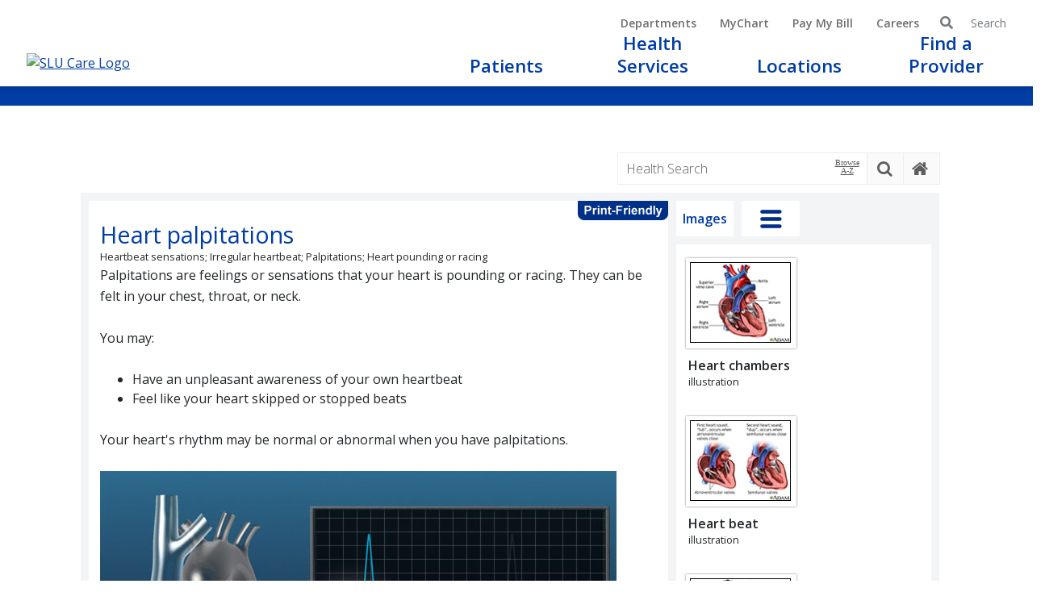

--- FILE ---
content_type: text/html; charset=utf-8
request_url: https://ssl.adam.com/content.aspx?productid=117&pid=1&gid=003081&site=slu.adam.com&login=SLUC3551
body_size: 119612
content:
<!DOCTYPE html PUBLIC "XSLT-compat" >
<html lang="en" xml:lang="en" xmlns:exsl="https://exslt.org/common" xmlns:ax="https://www.adam.com" xmlns:adam="urn:DataProcessor">
  <meta http-equiv="x-ua-compatible" content="IE=edge">
  <head>
    <META http-equiv="Content-Type" content="text/html; charset=utf-8">
    <script async="async" src="https://www.googletagmanager.com/gtag/js?id=G-LQW2P7BKBQ">
    </script>
    <script>
              window.dataLayer = window.dataLayer || [];
              function gtag(){dataLayer.push(arguments);}
              gtag('js', new Date());

              gtag('config', 'G-LQW2P7BKBQ');
            </script><script async="async" src="https://www.googletagmanager.com/gtag/js?id="></script><script>
              window.dataLayer = window.dataLayer || [];
              function gtag(){dataLayer.push(arguments);}
              gtag('js', new Date());

              gtag('config', '');
            </script><title>HIE Multimedia - Heart palpitations</title><meta name="Keywords" content="abnormal,beats,heart,heart palpitations,heart pounding or racing,heartbeat,heartbeat sensations,irregular,irregular heartbeat,minute,palpitations,per,pounding,racing,rhythm,sensations,">	<meta http-equiv="content-type" content="text/html; charset=utf-8" />
	<meta name="viewport" content="width=device-width, initial-scale=1.0, maximum-scale=5">
		<meta name="robots" content="noindex" />
	        <title>SSM Health | Conditions &amp; Treatments</title>
        <meta property="og:title" content="SSM Health | Conditions &amp; Treatments" />
        <meta name="description" content="Learn more and manage your health. The topics referenced may include links to more detailed information within our website.">
        <meta property="og:description" content="Learn more and manage your health. The topics referenced may include links to more detailed information within our website." />
    <link rel="canonical" href="https://www.ssmhealth.com/services" />

	<link href="https://www.ssmhealth.com/SSMHealth/media/Design/Images/favicons/favicon-16.ico" type="image/x-icon" rel="shortcut icon" sizes="16x16" />
	<link href="https://www.ssmhealth.com/SSMHealth/media/Design/Images/favicons/favicon-16.ico" type="image/x-icon" rel="icon" sizes="16x16" />
	<link href="https://www.ssmhealth.com/SSMHealth/media/Design/Images/favicons/favicon-32.png" type="image/png" rel="shortcut icon" sizes="32x32" />
	<link href="https://www.ssmhealth.com/SSMHealth/media/Design/Images/favicons/favicon-32.png" type="image/png" rel="icon" sizes="32x32" />
	<link href="https://www.ssmhealth.com/SSMHealth/media/Design/Images/favicons/favicon-64.png" type="image/png" rel="shortcut icon" sizes="64x64" />
	<link href="https://www.ssmhealth.com/SSMHealth/media/Design/Images/favicons/favicon-64.png" type="image/png" rel="icon" sizes="64x64" />

	<script>
			window.LoadScript = function (scriptObj) {
				window.scriptsToLoad = window.scriptsToLoad || [];
				window.scriptsToLoad.push(scriptObj);
			}

			window.OnScriptsLoaded = function(fn) {
				// This is set to true in the run-queued-scripts.min.js.gz file
				if (window.ScriptsLoaded) {
					fn();
				} else {
					window.PreloadQueue = window.PreloadQueue || [];
					window.PreloadQueue.push(fn);
				}
			};


	</script>
		<script type="text/javascript">
			window.heap = window.heap || [], heap.load = function (e, t) { window.heap.appid = e, window.heap.config = t = t || {}; var r = document.createElement("script"); r.type = "text/javascript", r.async = !0, r.src = "https://cdn.heapanalytics.com/js/heap-" + e + ".js"; var a = document.getElementsByTagName("script")[0]; a.parentNode.insertBefore(r, a); for (var n = function (e) { return function () { heap.push([e].concat(Array.prototype.slice.call(arguments, 0))) } }, p = ["addEventProperties", "addUserProperties", "clearEventProperties", "identify", "resetIdentity", "removeEventProperty", "setEventProperties", "track", "unsetEventProperty"], o = 0; o < p.length; o++)heap[p[o]] = n(p[o]) };
			heap.load("2622532780");
		</script>
	
	<script>window.UserContext = {"sessionAllowed":true,"basicCookiesAllowed":true,"trackingCookiesAllowed":false,"userRegions":["Global","NoRegion"],"siteSection":"Main"}; window.UserLocation = {"IsDefault":false,"Zip":"400070","Lat":19.074800491333008,"Lng":72.8855972290039,"LocationDisplayName":"Mumbai, Maharashtra","RegionIDs":[23,27],"RegionNames":["Global","NoRegion"],"ParentRegionIDs":[23,27],"ParentRegionNames":["Global","NoRegion"],"LegacyRegionID":7,"LegacyRegionName":"All Locations"};</script>

	<!-- Prefetch DNS for external assets -->
<!-- Preload Anything important for initial rendering (CSS Related) -->
<link href="https://www.ssmhealth.com/css/compiled/legacy-bundle/legacy.min.css.gz?v=8dw-Qju9i0kB9397g-e87xaEeWEd1uS-1tlFMinWN9M" rel="preload" as="style" />



    <!-- <link rel="preload" href="https://staging.ssmhealth.com/css/compiled/header-bundle/styles-bundle.min.css.gz?v=uRWIFQzL7wDwDCnLDaCjVQ6B88WXgDV2v8LpmIDFiYw" as="style" /> HS path from local below-->
	<link rel="preload" href="../clients/2055/wrapper/css/styles-bundle.min.css" as="style" />

<link href="https://fonts.googleapis.com/css?family=Open+Sans:300,400,600&display=swap" rel="preload" as="style" type="text/css" />

<link href="https://vjs.zencdn.net/6.2.7/video-js.css" rel="preload" as="style" />



<link rel="stylesheet" href="https://www.ssmhealth.com/css/compiled/legacy-bundle/legacy.min.css.gz?v=8dw-Qju9i0kB9397g-e87xaEeWEd1uS-1tlFMinWN9M" />



    <!-- <link rel="stylesheet" href="https://staging.ssmhealth.com/css/compiled/header-bundle/styles-bundle.min.css.gz?v=uRWIFQzL7wDwDCnLDaCjVQ6B88WXgDV2v8LpmIDFiYw" /> HS path from local below-->
	<link rel="stylesheet" href="../clients/2055/wrapper/css/styles-bundle.min.css" />





    <link rel="stylesheet" href="https://fonts.googleapis.com/css?family=Open+Sans:300,400,600&display=swap" />
    <link rel="stylesheet" href="https://use.fontawesome.com/releases/v5.3.1/css/all.css" integrity="sha384-mzrmE5qonljUremFsqc01SB46JvROS7bZs3IO2EmfFsd15uHvIt+Y8vEf7N7fWAU" crossorigin="anonymous" />
    <link rel="stylesheet" href="https://vjs.zencdn.net/6.2.7/video-js.css" />

    
        <link href="https://www.ssmhealth.com/js/compiled/footer-bundle/bundleJSFooter.min.js.gz?v=fe3Rnxj2D06CV5APsTFnZ3LzGkTsGfDfyGAFITPdxmU" rel="preload" as="script" />
    

    <link href="https://www.ssmhealth.com/js/compiled/scripts/jquery/jquery.min.js.gz?v=Khda--RKj8Jno1QxEgjxPlwzm6d6H42lncj-6YoWE-c" rel="preload" as="script" />
	<link href="https://www.ssmhealth.com/js/compiled/scripts/jquery.unobtrusive.ajax/jquery.unobtrusive-ajax.min.js.gz?v=iihlPTJovsWmdkWtlSiJFaY-EXI-cnGGENPR5qjRy-U" rel="preload" as="script" />
    <link href="https://www.ssmhealth.com/js/compiled/scripts/updatableFormHelper.min.js.gz?v=YzejQy4m8a4qBwG3QoVHYHCvPaJjqCzyVuYLYd5EoP4" rel="preload" as="script" />
    <link href="https://www.ssmhealth.com/js/compiled/scripts/inputmask.min.js.gz?v=s3QnhmZm39PRCX-1VmET3IVlg5nk_r65TGcYlamX27k" rel="preload" as="script" />

    <link href="https://www.ssmhealth.com/js/compiled/scripts/jquery.validate/jquery.validate.min.js.gz?v=wecy_dRaqDdiKrXcI-Xe7JdMuF4oNiGsAM6Ob3AJdzY" rel="preload" as="script" />
    <link href="https://www.ssmhealth.com/js/compiled/scripts/run-queued-scripts.min.js.gz?v=SEx70bDcLK23xCKr1YFLgc5i4ZSg5EIxGA9DO9iP75M" rel="preload" as="script" />

    <link href="https://schedule.ssmhealth.com/MyChart/Scripts/lib/Widget/widget_sdk.js" rel="preload" as="script" />
    <link href="https://cdn.jsdelivr.net/npm/places.js?1.12.0" rel="preload" as="script" />

    <script>
        LoadScript({ src: "https://schedule.ssmhealth.com/MyChart/Scripts/lib/Widget/widget_sdk.js" })
        LoadScript({ src: "https://cdn.jsdelivr.net/npm/places.js?1.12.0" })
    </script>



    <link rel="preload" href="https://cdn.jsdelivr.net/npm/@geocodeearth/autocomplete-element/dist/bundle.js" as="script" />
    <link rel="preload" href="https://schedule.ssmhealth.com/MyChart/Content/EmbeddedWidgetController.js" as="script" />
    <link rel="preload" href="https://resources.static.evaliahealth.com/evalia-implementation-kit/evalia.js" as="script" />
    <link rel="preload" href="https://schedule.ssmhealth.com/MyChart/Content/EmbeddedWidget.css" as="style" />




	

	<script type="application/ld+json">
		{
			"@context": "http://schema.org",
			"@type": "Organization",
			"url": "https://www.ssmhealth.com/",
			"name": "SSM Health",
			"logo": "https://www.ssmhealth.com/SSMHealth/media/Images/About%20SSM%20Health/archive-logos/ssm-health-logo.png",
			"sameAs": [
				"https://www.facebook.com/ssmhealth",
				"https://www.youtube.com/user/SSMHC/",
				"https://twitter.com/ssmhealth",
				"https://www.instagram.com/ssm_health/",
				"https://www.linkedin.com/company/ssm-health-care"
			],
			"contactPoint": [
				{
					"@type": "ContactPoint",
					"telephone": "+1-314-994-7800",
					"contactType": "Customer Service"
				}
			]
		}
	</script>

	

	<script type="application/ld+json">
    {"@context":"https://schema.org","@type":"BreadcrumbList","itemListElement":[{"@type":"ListItem","position":1,"name":"Home","item":"https://www.ssmhealth.com/"},{"@type":"ListItem","position":2,"name":"Services","item":"https://www.ssmhealth.com/services"}]}
</script><script src="../../graphics/global/scripts/jquery-1.9.1.js"> </script><script src="//code.jquery.com/jquery-migrate-1.1.1.js"> </script><script src="//ajax.googleapis.com/ajax/libs/jqueryui/1.10.2/jquery-ui.min.js"> </script><script src="../../graphics/global/scripts/modernizr-2.5.3.min.js"> </script><script src="../../graphics/global/scripts/popeye/jquery.popeye-2.1.js"> </script><script type="text/javascript" src="../../graphics/global/jquery.innerfade.js"> </script><script type="text/javascript" src="../../graphics/global/jcarousel.js"> </script><script src="../../graphics/global/scripts/video_4_12_11.js" type="text/javascript"> </script><script language="javascript" type="text/javascript">
                      function ADAM() { }
                    </script><script type="text/javascript"><!--
          var Protocol = (("https:" == document.location.protocol) ? "https" : "http");
          var JSLocationSSL='https://sdk.adam.com/javascriptlibraries/';
          var JSLocation='http://sdk.adam.com/javascriptlibraries/';
          if (typeof($) == "undefined")
          {
          document.write(unescape("%3Cscript src='https://ajax.googleapis.com/ajax/libs/jquery/1.9.1/jquery.min.js' type='text/javascript'%3E%3C/script%3E"));
          }

          if (typeof(ADAM$) == "undefined")
          {
          document.write(unescape("%3Cscript src='" + JSLocationSSL + "adamcore.1.0.js' type='text/javascript'%3E%3C/script%3E"));
          }
        --></script><script type="text/javascript" src="https://sdk.adam.com/javascriptlibraries/ContentTracking.js"> </script><script type="text/javascript">
            $(document).ready(function() {
            var previousUrl = document.referrer;
            if(previousUrl == '' || previousUrl == 'null')
            previousUrl = window.location.href;
            
            JsCaptureClient('2055','117','1','003081',previousUrl,'');
            
            });
          </script><meta property="fb:app_id" content=""><meta property="og:image" content="https://ssl.adam.com/graphics/Multimedia/en/22673/22673ed.jpg"><meta property="og:type" content="article"><meta property="og:title" content="Heart palpitations"><meta property="og:description" content="Palpitations are feelings or sensations that your heart is pounding or racing.  They can be felt in your chest, throat, or neck. You may:Have an unpleasant awareness of your own heartbeatFeel like your heart skipped or stopped beats Your heart's rhythm may be normal or abnormal when you have palpitations."><meta property="og:image:width" content="200"><meta property="og:image:height" content="200"></head>
  <body topmargin="" leftmargin="" marginwidth="" marginheight="" link="" vlink="" alink="" background="" bgcolor="" onload="" style="" id="" class=""><!-- <body class="ContentBody"> -->
<script type="text/javascript">
    var InvalidToValidPostalCodes = new Array();
InvalidToValidPostalCodes["53701"] = "53703";
        OnScriptsLoaded(function () {
            window["geocodeEarthApiUrl"] = 'https://api.geocode.earth/v1/autocomplete';
            window["geocodeEarthApiKey"] = 'ge-2b3ea4a8caefe527';
            window["openSchedulingBaseUrl"] = 'https://mychartpoc.ssmhealth.com/MyChartSLPOC';
            window["openSchedulingApiKey"] = 'lmjmwq024449113';
        });

    window.osBaseUrlDomain = "https://mychartpoc.ssmhealth.com";
    window.osBaseUrl = "https://mychartpoc.ssmhealth.com/MyChartSLPOC/SignupAndSchedule/EmbeddedSchedule";

    window.osDestinationCriteria = [];
    window.osBodyScrollBehavior = "no-scroll";

    var WisconsinMammogramDeptIDs = ['130992020068','20018068','100100222','100010222','100200222','100030222','100070222','1300410120222','1309920384207','1309920454207','1309921824207','101700222'];
    var WisconsinReplacementVisitType = "2847";

    var OklahomaMammogramDeptIDs = '105000006';
    var OklahomaReplacementVisitType = "2847";

    window["photoUrlBase"] = "/SSMHealth/provider-photos/";

    </script>
    <div id="ipDataApiKey" data-apikey="fd63e44b4aa56d69525d29e4ea742577d54376d37f5287e169f9270a" data-apiUrl="https://api.ipdata.co"></div>
    <div id="sticky-header">
        <a class="ADAKeyboardOnly" href="#ADASkipContent">Skip to Document Content</a>
        <!--NOINDEX-->
        <div id="alerts-master">
        </div>
        <!--ENDNOINDEX-->
            <div class="w-100" data-ktc-search-exclude>
        <div id="header" class="row">
            <div class="row ml-auto mr-3 d-md-none">
                <div class="col-12">
                    <!--<div id="mobile-location-schedule" class="row m-0">
                        <div class="text-center location p-0">
                            <div id="mobile-my-location" class="toggleLocationPanel open-location-pane d-md-none" role="button">
                                <i class="fas fa-map-marker-alt"></i>
                                <span class="MyLocationDisplay">Arnold, MO</span>
                            </div>
                        </div>
                    </div>-->
                </div>
            </div>
            <div id="logo" class="col-12 col-md-5 p-0">
                <a title="SSM Health.com homepage link" href="https://www.ssmhealth.com/slucare">
                    <img title="SLU Care Logo" src="https://www.ssmhealth.com/getmedia/51cd5c80-bc54-4878-baf9-39a207b4346d/slucarelogo.png?width=259&amp;height=100&amp;ext=.png" alt="SLU Care Logo">
                </a><button onclick="$(this).children().toggleClass('hidden');$('#primary-navigation').toggleClass('open');$('#primary-navigation').closest('#navigation-container').toggleClass('open');" class="navbar-toggler d-inline-block d-md-none" type="button" aria-controls="primary-navigation" aria-expanded="false" aria-label="Toggle navigation">
                    <i class="fas fa-bars ssm-text-gray"></i>
                </button>
            </div>

            <div id="navigation-container" class="col-12 col-md-7 p-0">
                <div id="top-navigation" role="navigation">
                    <!--<div id="my-location" class="toggleLocationPanel open-location-pane">
                        <i class="fas fa-map-marker-alt"></i>
                        <button type="button" class="MyLocationDisplay">My Location</button>
                    </div>-->

                    <a role="button" class="d-flex" href="https://www.ssmhealth.com/slucare/patient-visitor-resources/about-us/departments">Departments</a>
                    <a role="button" class="d-none d-md-flex" href="https://www.ssmhealth.com/mychart">MyChart</a>
                    <a role="button" class="d-flex" href="https://www.ssmhealth.com/resources/pay-my-bill">Pay My Bill</a>
                    <a role="button" class="d-none d-md-flex" href="https://www.ssmhealth.com/slucare/careers">Careers</a>

                    <div class="search-box" data-search-url="/slucare/search">
                        <i aria-hidden="true" class="fas fa-search pr-2 ssm-text-gray toggle-search">&nbsp;</i>
                        <div class="searchBox">
                            <label class="sr-only" for="lblSearch">Search for:</label>
                            <input name="lblSearch" type="text" maxlength="1000" id="lblSearch" class="form-control search-field">

                            <input type="image" class="SearchButton" src="https://www.ssmhealth.com/SSMHealth/media/Design/Images/svg-icons/magnifying-glass.svg" alt="Search">
                            <div id="PredictiveResultsHolder" class="predictiveSearchHolder"></div>
                        </div>
                        <span class="ssm-text-gray toggle-search">Search</span>
                    </div>
                </div>

                <div id="primary-navigation-container">
                    <nav id="primary-navigation" class="main-navigation navigation" role="navigation" aria-label="main navigation">
                        <button type="button" onclick="$('#primary-navigation').toggleClass('open');$('#primary-navigation').closest('#navigation-container').toggleClass('open');" class="d-md-none close" style="background-color:#fff;" aria-controls="primary-navigation" aria-expanded="false" aria-label="Close">
                            <span aria-hidden="true">&times;</span>
                        </button>
                        <div class="mobile-search-box d-md-none">
                            <i aria-hidden="true" class="fas fa-search pr-2 ssm-text-gray toggle-search">&nbsp;</i>
                            <div class="searchBox">
                                <input type="text" maxlength="1000" id="smartSearchBox2" class="form-control search-field">
                                <input type="image" class="SearchButton" src="https://www.ssmhealth.com/SSMHealth/media/Design/Images/svg-icons/magnifying-glass.svg" alt="Search">
                                <div id="smart2" class="predictiveSearchHolder">
                                </div>
                            </div>
                        </div>
                        <ul class="iphone-nav">
                            <li class="nav-item d-md-none" data-navpath="/navigation/slucare-navigation/primary-navigation/home" data-navhref="/slucare">
                                <a role="button" href="https://www.ssmhealth.com/slucare">
                                    <span>Home</span>

                                    <?xml version="1.0" encoding="utf-8" ?>
                                    <svg version="1.1"
                                         xmlns="http://www.w3.org/2000/svg" xmlns:xlink="http://www.w3.org/1999/xlink" x="0px" y="0px" viewBox="0 0 200 200"
                                         style="enable-background:new 0 0 200 200;" xml:space="preserve">
                                    <g>
                                    <g id="Layer_1">
                                    <path class="st0 d-md-none sc-icon" d="M196.5,89.97l-32.31-29.64V15.99c0-1.81-1.46-3.27-3.27-3.27h-31.89c-1.81,0-3.27,1.46-3.27,3.27v9.07
															L103.96,5.05c-2.53-2.29-6.35-2.28-8.87,0.04L3.49,89.98c-2.35,2.15-2.82,5.67-1.12,8.37c1.21,1.92,3.35,3.06,5.73,3.06h19.71
															v88.67c0,3.63,2.95,6.58,6.58,6.58h43.14c3.55,0,6.44-2.89,6.44-6.44v-51.69c0-0.4,0.33-0.73,0.73-0.73h30.6
															c0.4,0,0.73,0.33,0.73,0.73v51.69c0,3.55,2.89,6.44,6.44,6.44h43.14c3.63,0,6.58-2.95,6.58-6.58v-88.67h19.72
															c2.39,0,4.53-1.15,5.74-3.07C199.33,95.63,198.85,92.11,196.5,89.97z" />

													</g>
                                    <g id="Layer_2">
													</g>
												</g>
											</svg>
                                </a>
                            </li>
                            <li class="nav-item" data-navpath="/navigation/slucare-navigation/primary-navigation/patients" data-navhref="/slucare/patient-visitor-resources">
                                <a role="button" href="https://www.ssmhealth.com/slucare/patient-visitor-resources">
                                    <span>Patients</span>

                                    <i class="bi bi-chevron-right"></i>
                                </a>
                            </li>
                            <li class="nav-item" data-navpath="/navigation/slucare-navigation/primary-navigation/health-services" data-navhref="/slucare/services">
                                <a role="button" href="https://www.ssmhealth.com/slucare/services">
                                    <span>Health Services</span>

                                    <i class="bi bi-chevron-right"></i>
                                </a>
                            </li>
                            <li class="nav-item" data-navpath="/navigation/slucare-navigation/primary-navigation/locations" data-navhref="https://physicians.slucare.com/locations">
                                <a role="button" href="https://physicians.slucare.com/locations">
                                    <span>Locations</span>

                                    <i class="bi bi-chevron-right"></i>
                                </a>
                            </li>
                            <li class="nav-item" data-navpath="/navigation/slucare-navigation/primary-navigation/find-a-provider" data-navhref="https://physicians.slucare.com/">
                                <a role="button" href="https://physicians.slucare.com/">
                                    <span>Find a Provider</span>

                                    <i class="bi bi-chevron-right"></i>
                                </a>
                            </li>
                            <li class="nav-item d-flex additional-links d-md-none" data-navpath="/navigation/slucare-navigation/primary-navigation/additional-links" data-navhref="#">
                                <a role="button" class="additional-links" href="#">Additional Links</a>
                                <ul>
                                    <li class="nav-item pl-3 d-md-none" data-navpath="/navigation/slucare-navigation/primary-navigation/additional-links/bill-pay-financial-assistance" data-navhref="/resources/pay-my-bill">
                                        <a role="button" class="font-weight-normal" href="https://www.ssmhealth.com/resources/pay-my-bill">
                                            <span>Bill Pay &amp; Financial Assistance</span>
                                        </a>
                                    </li>
                                    <li class="nav-item pl-3 d-md-none" data-navpath="/navigation/slucare-navigation/primary-navigation/additional-links/careers" data-navhref="/slucare/careers">
                                        <a role="button" class="font-weight-normal" href="https://www.ssmhealth.com/slucare/careers">
                                            <span>Careers</span>
                                        </a>
                                    </li>
                                    <li class="nav-item pl-3 d-md-none" data-navpath="/navigation/slucare-navigation/primary-navigation/additional-links/departments" data-navhref="/slucare/patient-visitor-resources/about-us/departments">
                                        <a role="button" class="font-weight-normal" href="https://www.ssmhealth.com/slucare/patient-visitor-resources/about-us/departments">
                                            <span>Departments</span>
                                        </a>
                                    </li>
                                    <li class="nav-item pl-3 d-md-none" data-navpath="/navigation/slucare-navigation/primary-navigation/additional-links/get-my-medical-records" data-navhref="/resources/get-my-medical-records">
                                        <a role="button" class="font-weight-normal" href="https://www.ssmhealth.com/resources/get-my-medical-records">
                                            <span>Get My Medical Records</span>
                                        </a>
                                    </li>
                                    <li class="nav-item pl-3 d-md-none" data-navpath="/navigation/slucare-navigation/primary-navigation/additional-links/mychart" data-navhref="/mychart">
                                        <a role="button" class="font-weight-normal" href="https://www.ssmhealth.com/mychart">
                                            <span>MyChart</span>
                                        </a>
                                    </li>
                                </ul>
                            </li>
                        </ul>
                    </nav>
                </div>
            </div>
        </div>
    </div>
    </div>

    <div class="pb-3" id="main">
        <a name="ADASkipContent" style="visibility: 0;"></a>
        <div id="" class="">
            <div class="banner-container">
                <div class="row">
                    <div class="col-md-12">
                        <div id="banner-carousel" class="carousel slide  banner short gradient-stroke " data-touch="true" data-keyboard="true" data-wrap="true" data-ride="carousel">
                            <div class="carousel-inner">
                                <div class="carousel-item active">
                                    <div data-show-banner-mobile="false" data-anchor-side="left" class="banner-img" style="background-color: #003DA5"></div>
                                </div>
                            </div>
                        </div>
                        <script type="text/javascript">
                            OnScriptsLoaded(function () {
                                shortBannerCalculations();
                                $(".alert .close").on("click", function (event) {
                                    setTimeout(function () {
                                        shortBannerCalculations();
                                    }, 500);
                                });
                            });
                        </script>
                    </div>
                </div>
            </div>
            <div class="container">
                <div class="pb-3 breads" role="navigation" aria-label="breadcrumb navigation">
                    <!--<a class="CMSBreadCrumbsLink" href="/">Home</a>
                    <span> / </span>
                    <span class="CMSBreadCrumbsCurrentItem">Services</span>-->
                </div>

                <div class="row">
                    <div class="col-12">
                        <div class="row section-xl subhead">
                            <div class="col-12 col-md-12">
                                <div class="row">
                                    <div class="col">
                                        <div class="container">
                                            <div class="row">
                                                <div class="col-md-12">

<article class="ADAMContent"><meta name="viewport" content="width=device-width, initial-scale=1, maximum-scale=1"><link rel="stylesheet" href="/clients/2055/css/accordian-style.css" type="text/css" media="screen"><link rel="stylesheet" href="/clients/2055/css/styles.css" type="text/css"><link rel="stylesheet" href="/clients/2055/css/video-js_4_12_11.css" type="text/css"><link rel="stylesheet" type="text/css" href="/clients/2055/css/nivo-slider.css"><link rel="stylesheet" type="text/css" href="/clients/2055/css/nivo-slider-theme.css"><script type="text/javascript" src="/clients/2055/js/jquery.nivo.slider.js"> </script><script type="text/javascript" src="/clients/2055/js/css3-mediaqueries.js"> </script><script language="javascript"><!--				function ADAMSearchRedirect(queryString)				{				var resultCount = 20;				var queryString = queryString.replace("amp;","");								if (resultCount == '') resultCount = 20;				document.location = 'content.aspx?productid=26&pid=26&gid=000001&site=slu.adam.com&login=SLUC3551' + queryString + '&count=' + resultCount;				}				function ADAMDefaultGo()				{				document.location = 'content.aspx?productid=127&gid=200000&site=slu.adam.com&login=SLUC3551';				}			--></script><script type="text/javascript">			$(document).ready(function(){			Init_headerGlobal('2055'			,'http://sdk.adam.com/webapi/'			,'/clients/2055/'			,'protocol'			,'en'			);			});		</script><script type="text/javascript" src="https://sdk.adam.com/javascriptlibraries/adamcore.1.0.js"> </script><script type="text/javascript" src="https://sdk.adam.com/javascriptlibraries/adamlog.1.0.js"> </script><script type="text/javascript" src="https://sdk.adam.com/javascriptlibraries/EmbededMsg.js"> </script><script type="text/javascript" src="https://sdk.adam.com/javascriptlibraries/TypeAheadSearch.js"> </script><script type="text/javascript" src="https://sdk.adam.com/javascriptlibraries/SSIntegration.js"> </script><script type="text/javascript" src="/clients/2055/js/froogaloop.js"> </script><script type="text/javascript" src="/clients/2055/js/jquery.easing.js"> </script><script type="text/javascript" src="/clients/2055/js/jquery.flexslider.js"> </script><script type="text/javascript" src="/clients/2055/js/jquery.hideAllExceptOne.js"> </script><script type="text/javascript" src="/clients/2055/js/jquery.tools.min.js"> </script><script type="text/javascript" src="/clients/2055/js/jquery.popeye-2.1.js"> </script><link rel="stylesheet" type="text/css" href="/clients/2055/css/layout.css"><link rel="stylesheet" type="text/css" href="/clients/2055/css/flexslider.css"><link rel="stylesheet" type="text/css" href="/clients/2055/css/inline-quiz.css"><link rel="stylesheet" type="text/css" href="/clients/2055/css/jquery.popeye.css"><link rel="stylesheet" type="text/css" href="/clients/2055/css/jquery.popeye.style.css" media="all"><div class="ADAM_back_to_top"><a href="#">        BACK <br> TO<br>TOP      </a></div><script type="text/javascript" src="/clients/2055/js/RWD.js"> </script><script type="text/javascript">      $(document).ready(function(){      ADAMRWDInit('2055',      'slu.adam.com',      'https://sdk.adam.com/javascriptlibraries/',      'http://sdk.adam.com/javascriptlibraries/',      'protocol',      'http://sdk.adam.com/webapi/',      '117',      '1',      '003081',      '',      'SLUC3551',      '/clients/2055/',      'HIE Multimedia',      'en',      '',      '',            ''            );      });    </script><div id="page"><meta name="viewport" content="width=device-width, initial-scale=1, maximum-scale=1"><link href="//maxcdn.bootstrapcdn.com/font-awesome/4.5.0/css/font-awesome.min.css" rel="stylesheet"><link rel="stylesheet" href="/clients/2055/css/RWDSearchHeader.css" type="text/css"><script type="text/javascript" src="/clients/2055/js/RWDSearchHeaderGlobal.js"> </script><script type="text/javascript" src="https://sdk.adam.com/javascriptlibraries/TypeAheadSearch.js"> </script><script language="javascript">
        function ADAMDefaultGoToLandingPage()
        {
        document.location = 'content.aspx?productid=127&gid=200000&site=slu.adam.com&login=SLUC3551';
        }
      </script><div id="ADAMbranding"><div class="brandingCss AdamHeader-inner"><div id="hm-AdamSearchBox"><a class="search-home-button" onclick="javascript:ADAMDefaultGoToLandingPage('Article');" onMouseOver="javascript:document.getElementsByClassName('search-home-button');" value="" tabindex="10"><span class="fa fa-home" aria-hidden="true"> </span></a><a class="search-submit-button" onclick="javascript:ADAMDefaultSearch('Article');" onMouseOver="javascript:document.getElementsByClassName('search-submit-button');" value="" tabindex="5"><span class="fa fa-search" aria-hidden="true"> </span></a><a class="search-submit-button-opener" href="javascript:void(0)"><span class="fa fa-search" aria-hidden="true"> </span></a><a class="atoz-submit-button" href="#" tabindex="4">Browse A-Z</a><div id="divSearchText"><span class="hm-AdamSearchBoxInner"><input type="text" title="Health Search" placeholder="Health Search" id="txtsearch" onkeypress="javascript:checkEnter(event)" tabindex="3"></span><span class="searchbuttonInner" onclick="javascript:ADAMDefaultSearch('Article');" onMouseOver="javascript:document.getElementsByClassName('searchbuttonInner');" value=""><button class="btn btn-2 btn-2g">Search</button></span><div id="autoSearchTitle"><ul id="autoSearchUL" style="list-style: none;padding-left:0px;text-align: left;"></ul></div></div><div class="browse-a-z-nav" style="display: none;"><div class="browse-a-z-text" style="width:100%">Browse A-Z</div><a class="browse-a-z-click" href="content.aspx?productid=26&amp;pid=26&amp;alpha=a&amp;site=slu.adam.com&amp;login=SLUC3551" title="A">A</a><a class="browse-a-z-click" href="content.aspx?productid=26&amp;pid=26&amp;alpha=b&amp;site=slu.adam.com&amp;login=SLUC3551" title="B">B</a><a class="browse-a-z-click" href="content.aspx?productid=26&amp;pid=26&amp;alpha=c&amp;site=slu.adam.com&amp;login=SLUC3551" title="C">C</a><a class="browse-a-z-click" href="content.aspx?productid=26&amp;pid=26&amp;alpha=d&amp;site=slu.adam.com&amp;login=SLUC3551" title="D">D</a><a class="browse-a-z-click" href="content.aspx?productid=26&amp;pid=26&amp;alpha=e&amp;site=slu.adam.com&amp;login=SLUC3551" title="E">E</a><a class="browse-a-z-click" href="content.aspx?productid=26&amp;pid=26&amp;alpha=f&amp;site=slu.adam.com&amp;login=SLUC3551" title="F">F</a><a class="browse-a-z-click" href="content.aspx?productid=26&amp;pid=26&amp;alpha=g&amp;site=slu.adam.com&amp;login=SLUC3551" title="G">G</a><a class="browse-a-z-click" href="content.aspx?productid=26&amp;pid=26&amp;alpha=h&amp;site=slu.adam.com&amp;login=SLUC3551" title="H">H</a><a class="browse-a-z-click" href="content.aspx?productid=26&amp;pid=26&amp;alpha=i&amp;site=slu.adam.com&amp;login=SLUC3551" title="I">I</a><a class="browse-a-z-click" href="content.aspx?productid=26&amp;pid=26&amp;alpha=j&amp;site=slu.adam.com&amp;login=SLUC3551" title="J">J</a><a class="browse-a-z-click" href="content.aspx?productid=26&amp;pid=26&amp;alpha=k&amp;site=slu.adam.com&amp;login=SLUC3551" title="K">K</a><a class="browse-a-z-click" href="content.aspx?productid=26&amp;pid=26&amp;alpha=l&amp;site=slu.adam.com&amp;login=SLUC3551" title="L">L</a><a class="browse-a-z-click" href="content.aspx?productid=26&amp;pid=26&amp;alpha=m&amp;site=slu.adam.com&amp;login=SLUC3551" title="M">M</a><a class="browse-a-z-click" href="content.aspx?productid=26&amp;pid=26&amp;alpha=n&amp;site=slu.adam.com&amp;login=SLUC3551" title="N">N</a><a class="browse-a-z-click" href="content.aspx?productid=26&amp;pid=26&amp;alpha=o&amp;site=slu.adam.com&amp;login=SLUC3551" title="O">O</a><a class="browse-a-z-click" href="content.aspx?productid=26&amp;pid=26&amp;alpha=p&amp;site=slu.adam.com&amp;login=SLUC3551" title="P">P</a><a class="browse-a-z-click" href="content.aspx?productid=26&amp;pid=26&amp;alpha=q&amp;site=slu.adam.com&amp;login=SLUC3551" title="Q">Q</a><a class="browse-a-z-click" href="content.aspx?productid=26&amp;pid=26&amp;alpha=r&amp;site=slu.adam.com&amp;login=SLUC3551" title="R">R</a><a class="browse-a-z-click" href="content.aspx?productid=26&amp;pid=26&amp;alpha=s&amp;site=slu.adam.com&amp;login=SLUC3551" title="S">S</a><a class="browse-a-z-click" href="content.aspx?productid=26&amp;pid=26&amp;alpha=t&amp;site=slu.adam.com&amp;login=SLUC3551" title="T">T</a><a class="browse-a-z-click" href="content.aspx?productid=26&amp;pid=26&amp;alpha=u&amp;site=slu.adam.com&amp;login=SLUC3551" title="U">U</a><a class="browse-a-z-click" href="content.aspx?productid=26&amp;pid=26&amp;alpha=v&amp;site=slu.adam.com&amp;login=SLUC3551" title="V">V</a><a class="browse-a-z-click" href="content.aspx?productid=26&amp;pid=26&amp;alpha=w&amp;site=slu.adam.com&amp;login=SLUC3551" title="W">W</a><a class="browse-a-z-click" href="content.aspx?productid=26&amp;pid=26&amp;alpha=x&amp;site=slu.adam.com&amp;login=SLUC3551" title="X">X</a><a class="browse-a-z-click" href="content.aspx?productid=26&amp;pid=26&amp;alpha=y&amp;site=slu.adam.com&amp;login=SLUC3551" title="Y">Y</a><a class="browse-a-z-click" href="content.aspx?productid=26&amp;pid=26&amp;alpha=z&amp;site=slu.adam.com&amp;login=SLUC3551" title="Z">Z</a><a class="browse-a-z-click" title="0 to 9" href="content.aspx?productid=26&amp;pid=26&amp;alpha=0&amp;site=slu.adam.com&amp;login=SLUC3551">0-9
                    </a></div></div></div><hr class="ADAMbrandingHR"></div><div id="main"><section id="primary"><script type="text/javascript"><!--                $(document).ready(function() {                                ADAM$.facebook_appid = '';                ADAM$.facebook_versionkey = '';                                          ADAM$.social_sharing_title = $('.ADAM_se-entry').text();                ADAM$.social_sharing_description = 'Palpitations are feelings or sensations that your heart is pounding or racing.  They can be felt in';                ADAM$.social_sharing_URL=document.URL;                ADAM$.social_sharing_source=document.URL;                });                $(window).load(function(){                setTimeout(getvalue,100);                });                function getvalue()                {                ADAM$.Environment = '';                if ($('.vjs-tech').attr('poster')==undefined) {                if ($('.ppy-stage').css('background-image')==undefined) {                ADAM$.facebook_Poster=$('.ADAM_smb-asset').prop('src');                }                else {                ADAM$.facebook_Poster=$('.ppy-stage').css('background-image').replace(/^url\(["']?/, '').replace(/["']?\)$/, '');                }                }                else {                                        var url=$('.vjs-tech').attr('poster').split('https');                        if(url.length>1)                        ADAM$.facebook_Poster=$('.vjs-tech').attr('poster');                        else                        ADAM$.facebook_Poster='https:'+$('.vjs-tech').attr('poster');                                      }                }              --></script><div class="ADAM_social_sites_isArticle"><style>
     .emailFormTitle
     {
     font-weight:bold;
     }
     .defaultCursor
     {
     cursor:default;
     }
   </style><div id="divdialog1"><a id="lnkclose" class="cls-ref-closebutton" onclick="div_hide()" title="close"> </a><div id="divLightBoxtiltle" class="light-box-Tilte"><div class="emailFormTitle">E-mail Form</div></div><div id="divdialog" class="white_content"><form id="fileForm" method="post" action=""><fieldset><legend id="lgdEmail">Email Results</legend><p><label class="defaultCursor" for="emailAddr">Name:</label><input type="text" maxlength="50" id="name" tabindex="1" title="Name" aria-label="Name"></p><p><label class="defaultCursor" for="subject">Email address:</label><input type="email" maxlength="50" id="email" tabindex="2" title="Email address" aria-label="email address"></p><p><label class="defaultCursor" for="Recipients_Name">Recipients Name:</label><input type="text" maxlength="60" id="RecipientsName" tabindex="3" title="Recipient name" aria-label="Recipient name"></p><p><label class="defaultCursor" for="Recipients_address">Recipients address:</label><input type="text" maxlength="150" id="RecipientsAddress" tabindex="4" title="Recipient email" aria-label="Recipient email"></p><p><label class="defaultCursor" for="emailMsg">Message:</label><textarea maxlength="250" id="TextMsg" cols="50" rows="2" tabindex="5" title="Email Message"> </textarea></p><p><input id="SubmitMail" class="clsSubmit" type="button" value="Submit" onclick="Utility_sendEmail()" tabindex="6" title="Submit"></p><div id="errormsg"> </div></fieldset></form></div></div><div id="fade" class="light-box-1"> </div></div><div id="article-print"><a class="ADAM_printer-friendly" href="" target="_blank">Print-Friendly</a></div><div class="ADAM_bookmarks-wrap"><div id="article-bookmarks"><a href="">Bookmarks</a></div><div class="ADAM_bookmarks-menu"><div class="ADAM_hide">bookmarks-menu</div></div></div><div class="ADAM_inner"><div id="content"><article><h1 class="ADAM_se-entry">Heart palpitations</h1><span id="alt-names">Heartbeat sensations; Irregular heartbeat; Palpitations; Heart pounding or racing</span><p>Palpitations are feelings or sensations that your heart is pounding or racing. They can be felt in your chest, throat, or neck.</p><p>You may:</p><ul class="ADAM_se-ul"><li>Have an unpleasant awareness of your own heartbeat</li><li>Feel like your heart skipped or stopped beats </li></ul><p>Your heart's rhythm may be normal or abnormal when you have palpitations.</p><div id="divplayerinlineVideo22673" class="inline-video" width="640" height="360"><video width="640" class="ADAM_Video video-js vjs-default-skin vjs-big-play-centered" height="360" type="$videoType" id="playerinlineVideo22673" title="" poster="//ssl.adam.com/graphics/Multimedia/en/22673/22673ed.jpg        " controls="true" preload="none" allowfullscreen="true" allowscriptaccess="always" nonHD="//ssl.adam.com/graphics/Multimedia/en/22673/22673.mp4
      " HD="//ssl.adam.com/graphics/Multimedia/en/22673/22673_HD.mp4
      "><source type="video/mp4" src="//ssl.adam.com/graphics/Multimedia/en/22673/22673.mp4"></source><source type="video/webm" src="//ssl.adam.com/graphics/Multimedia/en/22673/22673.webm"></source><source type="video/ogv" src="//ssl.adam.com/graphics/Multimedia/en/22673/22673.ogv"></source><track src="../../graphics/Multimedia/en/22673/22673.vtt" kind="captions" srclang="en" label="On"></track><object width="640" height="360" type="application/x-shockwave-flash" data="//vjs.zencdn.net/3.2/video-js.swf"><p>Related video goes here for no-HTML5 browsers</p><param name="allowfullscreen" value="true"><param name="allowscriptaccess" value="always"><param name="movie" value="//vjs.zencdn.net/3.2/video-js.swf"><param name="flashvars" value="controls=true&amp;file=//ssl.adam.com/graphics/Multimedia/en/22673/22673.mp4"><img src="../../graphics/global/html5player/media/frameaccuracy_logo.jpg" width="640" height="360" alt="Here we are" title="No video playback capabilities"></object></video><script type="text/javascript" language="javascript"><!--
        $(window).load(function(){
        function HDtoggle_playerinlineVideo22673 () {
        
        var HD4 = false;
        /* It is the variable which tells us that that HD video is getting played or not.
        HD4 = false - - -> video is not HD
        HD4 = true - - - -> video is HD */

        videojs.HD = videojs.Button.extend({
        /* @constructor */
        init: function(player, options){
        videojs.Button.call(this, player, options);
        this.on('click', this.onClick);
        }
        });

        /* Changing sources by clicking on HD button */
        /* This function is called when HD button is clicked */
        videojs.HD.prototype.onClick = function() {


        var HDsrc = $("#playerinlineVideo22673").find( "video" ).attr("HD");
        /* Value of HD attribute in video tag is saved in HDsrc. */
        var noHDsrc = $("#playerinlineVideo22673").find( "video" ).attr("nonHD");
        /* Value of nonHD attribute in video tag is saved in noHDsrc. */

        if (HD4) { /* If video is not HD */
        var css = document.createElement("style");
        css.type = "text/css";
        css.innerHTML = ".vjs-control.vjs-HD4-button.vjs-HD4-button_playerinlineVideo22673 { color: silver; font-weight:normal; text-shadow: 0 0 5em #fff;float: right;}";
        /* Changing the HD button to initial styling when we play non HD video by clicking on HD button.*/
        document.body.appendChild(css);
        videojs("playerinlineVideo22673").src([{type: "video/mp4", src: noHDsrc }]);

        videojs("playerinlineVideo22673").play();
        /* This automatically plays the video when we click on HD button to change the source.*/
        HD4 = false;
        }
        else { /* if video is HD */
        var css = document.createElement("style");
        css.type = "text/css";
        css.innerHTML = ".vjs-control.vjs-HD4-button.vjs-HD4-button_playerinlineVideo22673 { color: #36D8DE; font-weight:bold; text-shadow: 0 0 1em #fff;float: right;}";
        /*This css applies when HD video is played. You can easily change the blue color of HD button by changing the value of color above. If you would like to remove the shadow from HD button, remove text-shadow from above.*/
        document.body.appendChild(css);
        videojs("playerinlineVideo22673").src([{type: "video/mp4", src: HDsrc }]);
        videojs("playerinlineVideo22673").play();
        /*This automatically plays the video when we  click on HD button to change the source.*/
        HD4 = true;
        }

        };

        /* Create HD button */
        var createHDButton = function() {
        var props = {
        className: 'vjs-HD4-button vjs-control vjs-HD4-button_playerinlineVideo22673',
        innerHTML: 'HD',
        role: 'button',
        'aria-live': 'polite',
        tabIndex: 0
        };

        return videojs.Component.prototype.createEl(null, props);
        };

        /* Add HD button to the control bar */
        var HD;
        videojs.plugin('HD', function() {
        var options = { 'el' : createHDButton() };
        HD = new videojs.HD(this, options);
        this.controlBar.el().appendChild(HD.el());
        });
        }


        var isHD =  'true';

        if (isHD == '1' || isHD == 'True' || isHD == 'true')
        {
        HDtoggle_playerinlineVideo22673();
        
        /* Set Up Video.js Player */
        var vid = videojs("playerinlineVideo22673", {
        plugins : { HD : {} }
        });

        vid.on("ended", function(){
        vid.posterImage.show();
        vid.bigPlayButton.show();
        vid.currentTime(0);
        });
        }
        else
        {
        /* Set Up Video.js Player */
        var vid = videojs("playerinlineVideo22673", {
        plugins : { }
        });

        vid.on("ended", function(){
        vid.posterImage.show();
        vid.bigPlayButton.show();
        vid.currentTime(0);
        });
        }

        videojs.autoSetup();

        });
      --></script></div><link type="text/css" href="/clients/2055/css/flexslider.css" rel="stylesheet"><script defer="" src="/clients/2055/js/jquery.flexslider.js"> </script><script src="../../graphics/global/scripts/jquery.easing.js"> </script><script type="text/javascript">
      function ShowQuizAnswer(questionId)
      {
      $('#correct-'+questionId).show();
      }

    </script><style type="text/css">
      .ADAM_quiz-pad .ADAM_Quiz_correctQuestion ul li {
      list-style-type: disc;
      margin-left: 20px;
      }
    </style><div id="quiz-ui" role="main"><section class="slider"><div id="quiz-banner"><p id="quiz-header">Heart Palpitations Quiz</p></div><div class="flexslider"><ul class="slides"><li class="ADAM_Quiz_slides_li"><div class="ADAM_quiz-pad"><h2 class="ADAM_se-h2">Which of these may be a symptom of heart palpitations?</h2><div class="ADAM_FloatClear"><input type="radio" name="QZ-Q336"> 
                        <p class="ADAM_quiz-p">A. Being more aware of your own heartbeat</p></div><div class="ADAM_FloatClear"><input type="radio" name="QZ-Q336"> 
                        <p class="ADAM_quiz-p">B. Feeling like your heart skips a beat or stops</p></div><div class="ADAM_FloatClear"><input type="radio" name="QZ-Q336"> 
                        <p class="ADAM_quiz-p">C. Feeling some fluttering in your chest</p></div><div class="ADAM_FloatClear"><input type="radio" name="QZ-Q336"> 
                        <p class="ADAM_quiz-p">D. All of the above</p></div><div class="answers"><a id="336" class="ADAM_get-answer-btn" onclick="javascript:ShowQuizAnswer(this.id);">
                            Correct Answer
                          </a><div id="answer-1"><div id="correct-336" class="ADAM_Quiz_correctQuestion">The correct answer is all of the above. You may have one or more of these symptoms.</div></div></div></div></li><li class="ADAM_Quiz_slides_li"><div class="ADAM_quiz-pad"><h2 class="ADAM_se-h2">Are palpitations dangerous?</h2><div class="ADAM_FloatClear"><input type="radio" name="QZ-Q337"> 
                        <p class="ADAM_quiz-p">A. Yes</p></div><div class="ADAM_FloatClear"><input type="radio" name="QZ-Q337"> 
                        <p class="ADAM_quiz-p">B. No</p></div><div class="ADAM_FloatClear"><input type="radio" name="QZ-Q337"> 
                        <p class="ADAM_quiz-p">C. Maybe</p></div><div class="answers"><a id="337" class="ADAM_get-answer-btn" onclick="javascript:ShowQuizAnswer(this.id);">
                            Correct Answer
                          </a><div id="answer-1"><div id="correct-337" class="ADAM_Quiz_correctQuestion">The correct answer is maybe. Most of the time, palpitations are not dangerous. Palpitations are only a symptom and not an illness or medical problem. However, heart palpitations can also be a sign of a serious heart problem. Talk to your doctor about your symptoms to be safe.</div></div></div></div></li><li class="ADAM_Quiz_slides_li"><div class="ADAM_quiz-pad"><h2 class="ADAM_se-h2">If you're experiencing frequent or severe heart palpitations, how soon should you seek help?</h2><div class="ADAM_FloatClear"><input type="radio" name="QZ-Q338"> 
                        <p class="ADAM_quiz-p">A. Immediately</p></div><div class="ADAM_FloatClear"><input type="radio" name="QZ-Q338"> 
                        <p class="ADAM_quiz-p">B. Within 24 hours</p></div><div class="ADAM_FloatClear"><input type="radio" name="QZ-Q338"> 
                        <p class="ADAM_quiz-p">C. Within a few days</p></div><div class="answers"><a id="338" class="ADAM_get-answer-btn" onclick="javascript:ShowQuizAnswer(this.id);">
                            Correct Answer
                          </a><div id="answer-1"><div id="correct-338" class="ADAM_Quiz_correctQuestion">The correct answer is immediately. Seek help right away if you are short of breath, have chest pain, feel dizzy, lightheaded, sweaty, or if you just don't feel well. You should also see your doctor if your pulse is beating very fast or feels irregular, or if you have fainted. Even if your palpitations aren't bothering you, make an appointment with your doctor for a check-up.</div></div></div></div></li><li class="ADAM_Quiz_slides_li"><div class="ADAM_quiz-pad"><h2 class="ADAM_se-h2">If you're having palpitations, does that mean you have a heart problem?</h2><div class="ADAM_FloatClear"><input type="radio" name="QZ-Q339"> 
                        <p class="ADAM_quiz-p">A. Yes</p></div><div class="ADAM_FloatClear"><input type="radio" name="QZ-Q339"> 
                        <p class="ADAM_quiz-p">B. No</p></div><div class="ADAM_FloatClear"><input type="radio" name="QZ-Q339"> 
                        <p class="ADAM_quiz-p">C. Maybe</p></div><div class="answers"><a id="339" class="ADAM_get-answer-btn" onclick="javascript:ShowQuizAnswer(this.id);">
                            Correct Answer
                          </a><div id="answer-1"><div id="correct-339" class="ADAM_Quiz_correctQuestion">The correct answer is maybe. Palpitations are a common symptom and are often not a sign of a heart problem. However, people with heart disease may be more likely to have problems that cause palpitations. Some of these heart problems include narrowed arteries in your heart (coronary artery disease), heart failure, abnormal heart valves, and abnormal heart rhythms (arrhythmia).</div></div></div></div></li><li class="ADAM_Quiz_slides_li"><div class="ADAM_quiz-pad"><h2 class="ADAM_se-h2">Which other medical problems may cause heart palpitations?</h2><div class="ADAM_FloatClear"><input type="radio" name="QZ-Q340"> 
                        <p class="ADAM_quiz-p">A. Low blood count (anemia)</p></div><div class="ADAM_FloatClear"><input type="radio" name="QZ-Q340"> 
                        <p class="ADAM_quiz-p">B. Medicines</p></div><div class="ADAM_FloatClear"><input type="radio" name="QZ-Q340"> 
                        <p class="ADAM_quiz-p">C. Overactive thyroid</p></div><div class="ADAM_FloatClear"><input type="radio" name="QZ-Q340"> 
                        <p class="ADAM_quiz-p">D. Pregnancy</p></div><div class="ADAM_FloatClear"><input type="radio" name="QZ-Q340"> 
                        <p class="ADAM_quiz-p">E. All of these can cause palpitations</p></div><div class="answers"><a id="340" class="ADAM_get-answer-btn" onclick="javascript:ShowQuizAnswer(this.id);">
                            Correct Answer
                          </a><div id="answer-1"><div id="correct-340" class="ADAM_Quiz_correctQuestion">The correct answer is all of these can cause palpitations. An overactive thyroid can cause heart palpitations. So can a low blood count (or anemia) -- the heart may need to beat faster or harder when you have anemia. Medicines used for asthma, many cough and cold medicines, and other medicines may cause palpitations. During pregnancy, your heart works harder to pump more blood.</div></div></div></div></li><li class="ADAM_Quiz_slides_li"><div class="ADAM_quiz-pad"><h2 class="ADAM_se-h2">Drinking too much caffeine may cause heart palpitations.</h2><div class="ADAM_FloatClear"><input type="radio" name="QZ-Q341"> 
                        <p class="ADAM_quiz-p">A. True</p></div><div class="ADAM_FloatClear"><input type="radio" name="QZ-Q341"> 
                        <p class="ADAM_quiz-p">B. False</p></div><div class="answers"><a id="341" class="ADAM_get-answer-btn" onclick="javascript:ShowQuizAnswer(this.id);">
                            Correct Answer
                          </a><div id="answer-1"><div id="correct-341" class="ADAM_Quiz_correctQuestion">The correct answer is true. Caffeine excites or stimulates the heart, causing it to beat faster and sometimes causing an extra beat.</div></div></div></div></li><li class="ADAM_Quiz_slides_li"><div class="ADAM_quiz-pad"><h2 class="ADAM_se-h2">What else may cause heart palpitations?</h2><div class="ADAM_FloatClear"><input type="radio" name="QZ-Q342"> 
                        <p class="ADAM_quiz-p">A. Drugs such as cocaine or amphetamines</p></div><div class="ADAM_FloatClear"><input type="radio" name="QZ-Q342"> 
                        <p class="ADAM_quiz-p">B. Some cough and cold medicines</p></div><div class="ADAM_FloatClear"><input type="radio" name="QZ-Q342"> 
                        <p class="ADAM_quiz-p">C. Some herbs and supplements</p></div><div class="ADAM_FloatClear"><input type="radio" name="QZ-Q342"> 
                        <p class="ADAM_quiz-p">D. Stress</p></div><div class="ADAM_FloatClear"><input type="radio" name="QZ-Q342"> 
                        <p class="ADAM_quiz-p">E. All of the above</p></div><div class="answers"><a id="342" class="ADAM_get-answer-btn" onclick="javascript:ShowQuizAnswer(this.id);">
                            Correct Answer
                          </a><div id="answer-1"><div id="correct-342" class="ADAM_Quiz_correctQuestion">The correct answer is all of the above. Many people under stress may notice skipped or extra beats.  Some cough and cold medicines cause palpitations, as can drugs such as cocaine or amphetamines. Herbs and supplements can also cause changes in your body, including both minor and severe palpitations.</div></div></div></div></li><li class="ADAM_Quiz_slides_li"><div class="ADAM_quiz-pad"><h2 class="ADAM_se-h2">If you see a doctor for heart palpitations, will you need tests?</h2><div class="ADAM_FloatClear"><input type="radio" name="QZ-Q343"> 
                        <p class="ADAM_quiz-p">A. Yes</p></div><div class="ADAM_FloatClear"><input type="radio" name="QZ-Q343"> 
                        <p class="ADAM_quiz-p">B. No</p></div><div class="ADAM_FloatClear"><input type="radio" name="QZ-Q343"> 
                        <p class="ADAM_quiz-p">C. Maybe</p></div><div class="answers"><a id="343" class="ADAM_get-answer-btn" onclick="javascript:ShowQuizAnswer(this.id);">
                            Correct Answer
                          </a><div id="answer-1"><div id="correct-343" class="ADAM_Quiz_correctQuestion">The correct answer is maybe. Your doctor will talk to you and check your pulse, listen to your heart, and perhaps perform an electrocardiogram (ECG). He or she will ask how often you have palpitations, how long they last, and what other symptoms you have. Based on the results, you may need blood tests to check for anemia or thyroid problems. You may need a chest x-ray, echocardiogram, or need to wear a device for days or weeks that records your heart rate.</div></div></div></div></li><li class="ADAM_Quiz_slides_li"><div class="ADAM_quiz-pad"><h2 class="ADAM_se-h2">What can you do at home to prevent palpitations?</h2><div class="ADAM_FloatClear"><input type="radio" name="QZ-Q344"> 
                        <p class="ADAM_quiz-p">A. Exercise once you have your doctor's approval</p></div><div class="ADAM_FloatClear"><input type="radio" name="QZ-Q344"> 
                        <p class="ADAM_quiz-p">B. Find ways to reduce stress</p></div><div class="ADAM_FloatClear"><input type="radio" name="QZ-Q344"> 
                        <p class="ADAM_quiz-p">C. Reduce your caffeine intake</p></div><div class="ADAM_FloatClear"><input type="radio" name="QZ-Q344"> 
                        <p class="ADAM_quiz-p">D.  Tell your doctor about new medicines, herbs, and supplements before taking them</p></div><div class="ADAM_FloatClear"><input type="radio" name="QZ-Q344"> 
                        <p class="ADAM_quiz-p">E. All of the above</p></div><div class="answers"><a id="344" class="ADAM_get-answer-btn" onclick="javascript:ShowQuizAnswer(this.id);">
                            Correct Answer
                          </a><div id="answer-1"><div id="correct-344" class="ADAM_Quiz_correctQuestion">The correct answer is all of the above. It's important to get checked by your doctor. The tips mentioned above are steps you can take to help prevent or reduce the amount of palpitations you have. Reducing stress can help a lot. Take some time off, try some activities that you enjoy, and learn how to relax. If stress is a special concern, you may want to get extra support.</div></div></div></div></li></ul></div></section></div><h2 class="ADAM_se-h2">
        Considerations
      </h2><p>Normally the heart beats 60 to 100 times per minute. The rate may drop below 60 beats per minute in people who exercise regularly or take medicines that slow the heart. </p><p>If your heart rate is fast (over 100 beats per minute), this is called tachycardia. A heart rate slower than 60 is called bradycardia. An occasional extra heartbeat out of rhythm is known as <a class="trigger" id="Show_E4B" href="content.aspx?productid=117&amp;pid=1&amp;gid=001100&amp;site=slu.adam.com&amp;login=SLUC3551" target="">extrasystole</a>.<div class="ADAM_popup_1" id="popup_Show_E4B"><h1>Extrasystole</h1><p>Ectopic heartbeats are changes in a heartbeat that is otherwise normal.  These changes lead to extra or skipped heartbeats.  There is often not a cle...</p><img alt="" src="../../graphics/tnail/1056t.jpg"><div class="ADAM_thumb-caption">Image</div><a class="readmore" href="content.aspx?productid=117&amp;pid=1&amp;gid=001100&amp;site=slu.adam.com&amp;login=SLUC3551">Read Article Now      </a><a class="bookmark-it" href="#" onclick="          SaveBookMark('1','001100','extrasystole');        ">Book Mark Article      </a></div></p><div id="divplayerinlineVideo200073" class="inline-video" width="640" height="480"><video width="640" class="ADAM_Video video-js vjs-default-skin vjs-big-play-centered" height="480" type="$videoType" id="playerinlineVideo200073" title="" poster="//ssl.adam.com/graphics/Multimedia/en/200073/200073ed.jpg        " controls="true" preload="none" allowfullscreen="true" allowscriptaccess="always" nonAD="//ssl.adam.com/graphics/Multimedia/en/200073/200073.mp4
      " nonHD="//ssl.adam.com/graphics/Multimedia/en/200073/200073.mp4
      "><source type="video/mp4" src="//ssl.adam.com/graphics/Multimedia/en/200073/200073.mp4"></source><source type="video/webm" src="//ssl.adam.com/graphics/Multimedia/en/200073/200073.webm"></source><source type="video/ogv" src="//ssl.adam.com/graphics/Multimedia/en/200073/200073.ogv"></source><track src="../../graphics/Multimedia/en/200073/200073.vtt" kind="captions" srclang="en" label="On"></track><object width="640" height="360" type="application/x-shockwave-flash" data="//vjs.zencdn.net/3.2/video-js.swf"><p>Related video goes here for no-HTML5 browsers</p><param name="allowfullscreen" value="true"><param name="allowscriptaccess" value="always"><param name="movie" value="//vjs.zencdn.net/3.2/video-js.swf"><param name="flashvars" value="controls=true&amp;file=//ssl.adam.com/graphics/Multimedia/en/200073/200073.mp4"><img src="../../graphics/global/html5player/media/frameaccuracy_logo.jpg" width="640" height="480" alt="Here we are" title="No video playback capabilities"></object></video><script type="text/javascript" language="javascript"><!--
        $(window).load(function(){
        function HDtoggle_playerinlineVideo200073 () {
        
        var HD4 = false;
        /* It is the variable which tells us that that HD video is getting played or not.
        HD4 = false - - -> video is not HD
        HD4 = true - - - -> video is HD */

        videojs.HD = videojs.Button.extend({
        /* @constructor */
        init: function(player, options){
        videojs.Button.call(this, player, options);
        this.on('click', this.onClick);
        }
        });

        /* Changing sources by clicking on HD button */
        /* This function is called when HD button is clicked */
        videojs.HD.prototype.onClick = function() {


        var HDsrc = $("#playerinlineVideo200073").find( "video" ).attr("HD");
        /* Value of HD attribute in video tag is saved in HDsrc. */
        var noHDsrc = $("#playerinlineVideo200073").find( "video" ).attr("nonHD");
        /* Value of nonHD attribute in video tag is saved in noHDsrc. */

        if (HD4) { /* If video is not HD */
        var css = document.createElement("style");
        css.type = "text/css";
        css.innerHTML = ".vjs-control.vjs-HD4-button.vjs-HD4-button_playerinlineVideo200073 { color: silver; font-weight:normal; text-shadow: 0 0 5em #fff;float: right;}";
        /* Changing the HD button to initial styling when we play non HD video by clicking on HD button.*/
        document.body.appendChild(css);
        videojs("playerinlineVideo200073").src([{type: "video/mp4", src: noHDsrc }]);

        videojs("playerinlineVideo200073").play();
        /* This automatically plays the video when we click on HD button to change the source.*/
        HD4 = false;
        }
        else { /* if video is HD */
        var css = document.createElement("style");
        css.type = "text/css";
        css.innerHTML = ".vjs-control.vjs-HD4-button.vjs-HD4-button_playerinlineVideo200073 { color: #36D8DE; font-weight:bold; text-shadow: 0 0 1em #fff;float: right;}";
        /*This css applies when HD video is played. You can easily change the blue color of HD button by changing the value of color above. If you would like to remove the shadow from HD button, remove text-shadow from above.*/
        document.body.appendChild(css);
        videojs("playerinlineVideo200073").src([{type: "video/mp4", src: HDsrc }]);
        videojs("playerinlineVideo200073").play();
        /*This automatically plays the video when we  click on HD button to change the source.*/
        HD4 = true;
        }

        };

        /* Create HD button */
        var createHDButton = function() {
        var props = {
        className: 'vjs-HD4-button vjs-control vjs-HD4-button_playerinlineVideo200073',
        innerHTML: 'HD',
        role: 'button',
        'aria-live': 'polite',
        tabIndex: 0
        };

        return videojs.Component.prototype.createEl(null, props);
        };

        /* Add HD button to the control bar */
        var HD;
        videojs.plugin('HD', function() {
        var options = { 'el' : createHDButton() };
        HD = new videojs.HD(this, options);
        this.controlBar.el().appendChild(HD.el());
        });
        }


        var isHD =  'false';

        if (isHD == '1' || isHD == 'True' || isHD == 'true')
        {
        HDtoggle_playerinlineVideo200073();
        
        /* Set Up Video.js Player */
        var vid = videojs("playerinlineVideo200073", {
        plugins : { HD : {} }
        });

        vid.on("ended", function(){
        vid.posterImage.show();
        vid.bigPlayButton.show();
        vid.currentTime(0);
        });
        }
        else
        {
        /* Set Up Video.js Player */
        var vid = videojs("playerinlineVideo200073", {
        plugins : { }
        });

        vid.on("ended", function(){
        vid.posterImage.show();
        vid.bigPlayButton.show();
        vid.currentTime(0);
        });
        }

        videojs.autoSetup();

        });
      --></script></div><p>Palpitations are not serious most of the time. Sensations representing an abnormal heart rhythm (<a class="trigger" id="Show_EXC" href="content.aspx?productid=117&amp;pid=1&amp;gid=001101&amp;site=slu.adam.com&amp;login=SLUC3551" target="">arrhythmia</a>) may be more serious.<div class="ADAM_popup_1" id="popup_Show_EXC"><h1>Arrhythmia</h1><p>An arrhythmia is a disorder of the heart rate (pulse) or heart rhythm.  The heart can beat too fast (tachycardia), too slow (bradycardia), or irregul...</p><img alt="" src="../../graphics/tnail/1056t.jpg"><div class="ADAM_thumb-caption">Image</div><a class="readmore" href="content.aspx?productid=117&amp;pid=1&amp;gid=001101&amp;site=slu.adam.com&amp;login=SLUC3551">Read Article Now      </a><a class="bookmark-it" href="#" onclick="          SaveBookMark('1','001101','arrhythmia');        ">Book Mark Article      </a></div></p><div id="divplayerinlineVideo23794" class="inline-video" width="640" height="360"><video width="640" class="ADAM_Video video-js vjs-default-skin vjs-big-play-centered" height="360" type="$videoType" id="playerinlineVideo23794" title="" poster="//ssl.adam.com/graphics/Multimedia/en/23794/23794ed.jpg        " controls="true" preload="none" allowfullscreen="true" allowscriptaccess="always" nonAD="//ssl.adam.com/graphics/Multimedia/en/23794/23794.mp4
      " nonHD="//ssl.adam.com/graphics/Multimedia/en/23794/23794.mp4
      "><source type="video/mp4" src="//ssl.adam.com/graphics/Multimedia/en/23794/23794.mp4"></source><source type="video/webm" src="//ssl.adam.com/graphics/Multimedia/en/23794/23794.webm"></source><source type="video/ogv" src="//ssl.adam.com/graphics/Multimedia/en/23794/23794.ogv"></source><track src="../../graphics/Multimedia/en/23794/23794.vtt" kind="captions" srclang="en" label="On"></track><object width="640" height="360" type="application/x-shockwave-flash" data="//vjs.zencdn.net/3.2/video-js.swf"><p>Related video goes here for no-HTML5 browsers</p><param name="allowfullscreen" value="true"><param name="allowscriptaccess" value="always"><param name="movie" value="//vjs.zencdn.net/3.2/video-js.swf"><param name="flashvars" value="controls=true&amp;file=//ssl.adam.com/graphics/Multimedia/en/23794/23794.mp4"><img src="../../graphics/global/html5player/media/frameaccuracy_logo.jpg" width="640" height="360" alt="Here we are" title="No video playback capabilities"></object></video><script type="text/javascript" language="javascript"><!--
        $(window).load(function(){
        function HDtoggle_playerinlineVideo23794 () {
        
        var HD4 = false;
        /* It is the variable which tells us that that HD video is getting played or not.
        HD4 = false - - -> video is not HD
        HD4 = true - - - -> video is HD */

        videojs.HD = videojs.Button.extend({
        /* @constructor */
        init: function(player, options){
        videojs.Button.call(this, player, options);
        this.on('click', this.onClick);
        }
        });

        /* Changing sources by clicking on HD button */
        /* This function is called when HD button is clicked */
        videojs.HD.prototype.onClick = function() {


        var HDsrc = $("#playerinlineVideo23794").find( "video" ).attr("HD");
        /* Value of HD attribute in video tag is saved in HDsrc. */
        var noHDsrc = $("#playerinlineVideo23794").find( "video" ).attr("nonHD");
        /* Value of nonHD attribute in video tag is saved in noHDsrc. */

        if (HD4) { /* If video is not HD */
        var css = document.createElement("style");
        css.type = "text/css";
        css.innerHTML = ".vjs-control.vjs-HD4-button.vjs-HD4-button_playerinlineVideo23794 { color: silver; font-weight:normal; text-shadow: 0 0 5em #fff;float: right;}";
        /* Changing the HD button to initial styling when we play non HD video by clicking on HD button.*/
        document.body.appendChild(css);
        videojs("playerinlineVideo23794").src([{type: "video/mp4", src: noHDsrc }]);

        videojs("playerinlineVideo23794").play();
        /* This automatically plays the video when we click on HD button to change the source.*/
        HD4 = false;
        }
        else { /* if video is HD */
        var css = document.createElement("style");
        css.type = "text/css";
        css.innerHTML = ".vjs-control.vjs-HD4-button.vjs-HD4-button_playerinlineVideo23794 { color: #36D8DE; font-weight:bold; text-shadow: 0 0 1em #fff;float: right;}";
        /*This css applies when HD video is played. You can easily change the blue color of HD button by changing the value of color above. If you would like to remove the shadow from HD button, remove text-shadow from above.*/
        document.body.appendChild(css);
        videojs("playerinlineVideo23794").src([{type: "video/mp4", src: HDsrc }]);
        videojs("playerinlineVideo23794").play();
        /*This automatically plays the video when we  click on HD button to change the source.*/
        HD4 = true;
        }

        };

        /* Create HD button */
        var createHDButton = function() {
        var props = {
        className: 'vjs-HD4-button vjs-control vjs-HD4-button_playerinlineVideo23794',
        innerHTML: 'HD',
        role: 'button',
        'aria-live': 'polite',
        tabIndex: 0
        };

        return videojs.Component.prototype.createEl(null, props);
        };

        /* Add HD button to the control bar */
        var HD;
        videojs.plugin('HD', function() {
        var options = { 'el' : createHDButton() };
        HD = new videojs.HD(this, options);
        this.controlBar.el().appendChild(HD.el());
        });
        }


        var isHD =  'false';

        if (isHD == '1' || isHD == 'True' || isHD == 'true')
        {
        HDtoggle_playerinlineVideo23794();
        
        /* Set Up Video.js Player */
        var vid = videojs("playerinlineVideo23794", {
        plugins : { HD : {} }
        });

        vid.on("ended", function(){
        vid.posterImage.show();
        vid.bigPlayButton.show();
        vid.currentTime(0);
        });
        }
        else
        {
        /* Set Up Video.js Player */
        var vid = videojs("playerinlineVideo23794", {
        plugins : { }
        });

        vid.on("ended", function(){
        vid.posterImage.show();
        vid.bigPlayButton.show();
        vid.currentTime(0);
        });
        }

        videojs.autoSetup();

        });
      --></script></div><p>The following conditions make you more likely to have an abnormal heart rhythm: </p><ul class="ADAM_se-ul"><li>Known heart disease at the time the palpitations begin</li><li>Significant risk factors for <a class="trigger" id="Show_EUD" href="content.aspx?productid=117&amp;pid=1&amp;gid=007115&amp;site=slu.adam.com&amp;login=SLUC3551" target="">heart disease</a><div class="ADAM_popup_1" id="popup_Show_EUD"><h1>Heart disease</h1><p>Coronary heart disease is a narrowing of the blood vessels that supply blood and oxygen to the heart.  Coronary heart disease (CHD) is also called co...</p><img alt="" src="../../graphics/tnail/23823t.jpg"><div class="ADAM_thumb-caption">Image</div><a class="readmore" href="content.aspx?productid=117&amp;pid=1&amp;gid=007115&amp;site=slu.adam.com&amp;login=SLUC3551">Read Article Now      </a><a class="bookmark-it" href="#" onclick="          SaveBookMark('1','007115','heart disease');        ">Book Mark Article      </a></div></li><li>An abnormal heart valve</li><li>An electrolyte abnormality in your blood -- for example, a low potassium level </li></ul><h2 class="ADAM_se-h2">
        Causes
      </h2><p>Heart palpitations can be due to:</p><ul class="ADAM_se-ul"><li>Anxiety, stress, panic attack, or fear</li><li>Caffeine intake</li><li>Cocaine, methamphetamine or other stimulant drugs</li><li>Decongestant medications, such as phenylephrine or pseudoephedrine</li><li>Diet pills</li><li>Exercise</li><li>Fever</li><li>Nicotine intake</li><li>Excessive alcohol consumption</li></ul><p>However, some palpitations are due to an abnormal heart rhythm, which may be caused by:</p><ul class="ADAM_se-ul"><li>Heart disease</li><li>Abnormal heart valve, such as <a class="trigger" id="Show_ERE" href="content.aspx?productid=117&amp;pid=1&amp;gid=000180&amp;site=slu.adam.com&amp;login=SLUC3551" target="">mitral valve prolapse</a><div class="ADAM_popup_1" id="popup_Show_ERE"><h1>Mitral valve prolapse</h1><p>Mitral valve prolapse is a heart problem involving the mitral valve, which separates the upper and lower chambers of the left side of the heart.  In ...</p><img alt="" src="../../graphics/tnail/18148t.jpg"><div class="ADAM_thumb-caption">Image</div><a class="readmore" href="content.aspx?productid=117&amp;pid=1&amp;gid=000180&amp;site=slu.adam.com&amp;login=SLUC3551">Read Article Now      </a><a class="bookmark-it" href="#" onclick="          SaveBookMark('1','000180','mitral valve prolapse');        ">Book Mark Article      </a></div></li><li>Abnormal blood level of potassium</li><li>Certain medicines, including those used to treat asthma, high blood pressure, or heart problems</li><li>Overactive thyroid</li><li>Low level of oxygen in your blood </li></ul><h2 class="ADAM_se-h2">
        Home Care
      </h2><p>Things you can do to limit palpitations include: </p><ul class="ADAM_se-ul"><li>Lower your intake of caffeine, nicotine, or other stimulants. This will often reduce heart palpitations.</li><li>Learn to <a class="trigger" id="Show_EFF" href="content.aspx?productid=117&amp;pid=1&amp;gid=001942&amp;site=slu.adam.com&amp;login=SLUC3551" target="">reduce stress and anxiety</a>. This can help prevent palpitations and help you better manage them when they occur.<div class="ADAM_popup_1" id="popup_Show_EFF"><h1>Reduce stress and anxiety</h1><p>We all feel stress at one time or another.  It's a normal and healthy reaction to change or a challenge.  But stress that goes on for more than a few...</p><img alt="" src="../../graphics/tnail/19391t.jpg"><div class="ADAM_thumb-caption">Image</div><a class="readmore" href="content.aspx?productid=117&amp;pid=1&amp;gid=001942&amp;site=slu.adam.com&amp;login=SLUC3551">Read Article Now      </a><a class="bookmark-it" href="#" onclick="          SaveBookMark('1','001942','reduce stress and anxiety');        ">Book Mark Article      </a></div></li><li>Try deep relaxation or breathing exercises.</li><li>Practice yoga, meditation, or tai chi.</li><li>Get regular exercise.</li><li><a class="trigger" id="Show_EOF" href="content.aspx?productid=117&amp;pid=1&amp;gid=001992&amp;site=slu.adam.com&amp;login=SLUC3551" target="">Do not smoke</a>. <div class="ADAM_popup_1" id="popup_Show_EOF"><h1>Do not smoke</h1><p>There are many ways to quit smoking.  There are also resources to help you.  Family members, friends, and co-workers may be supportive.  But to be su...</p><img alt="" src="../../graphics/tnail/17214t.jpg"><div class="ADAM_thumb-caption">Image</div><a class="readmore" href="content.aspx?productid=117&amp;pid=1&amp;gid=001992&amp;site=slu.adam.com&amp;login=SLUC3551">Read Article Now      </a><a class="bookmark-it" href="#" onclick="          SaveBookMark('1','001992','Do not smoke');        ">Book Mark Article      </a></div></li></ul><p class="ADAM_se-p"><div class="ADAM_image-gallery"><div class="ppy" id="ppy19301"><ul class="ppy-imglist"><li><a href="../../graphics/images/en/19301.jpg"><img class="ADAM_inline-img" alt="Yoga" src="../../graphics/images/en/19301.jpg"></a></li></ul><div class="ppy-outer"><div class="ppy-stage"><div class="ppy-nav"><div class="nav-wrap"><a class="ppy-prev" title="Previous image">Previous image</a><a class="ppy-play" title="Play Slideshow">Play Slideshow</a><a class="ppy-pause" title="Stop Slideshow">Stop Slideshow</a><a class="ppy-next" title="Next image">Next image</a></div></div><div class="ppy-counter"><strong class="ppy-current"> </strong> / <strong class="ppy-total"> </strong></div></div></div></div></div></p><p>Once a serious cause has been ruled out by your health care provider, try not to pay close attention to heart palpitations. This may cause stress. However, contact your provider if you notice a sudden increase or a change in them. </p><h2 class="ADAM_se-h2">
        When to Contact a Medical Professional
      </h2><p>If you have never had heart palpitations before, see your provider.</p><p>Call 911 or the local emergency number if you have:</p><ul class="ADAM_se-ul"><li>Loss of alertness (consciousness)</li><li>Chest pain</li><li><a class="trigger" id="Show_EOG" href="content.aspx?productid=117&amp;pid=1&amp;gid=003075&amp;site=slu.adam.com&amp;login=SLUC3551" target="">Shortness of breath</a><div class="ADAM_popup_1" id="popup_Show_EOG"><h1>Shortness of breath</h1><p>Breathing difficulty may involve:Difficult breathing Uncomfortable breathingFeeling like you are not getting enough air</p><img alt="" src="../../graphics/tnail/1103t.jpg"><div class="ADAM_thumb-caption">Image</div><a class="readmore" href="content.aspx?productid=117&amp;pid=1&amp;gid=003075&amp;site=slu.adam.com&amp;login=SLUC3551">Read Article Now      </a><a class="bookmark-it" href="#" onclick="          SaveBookMark('1','003075','Shortness of breath');        ">Book Mark Article      </a></div></li><li>Unusual sweating</li><li><a class="trigger" id="Show_EUG" href="content.aspx?productid=117&amp;pid=1&amp;gid=003093&amp;site=slu.adam.com&amp;login=SLUC3551" target="">Dizziness</a> or lightheadedness <div class="ADAM_popup_1" id="popup_Show_EUG"><h1>Dizziness</h1><p>Dizziness is a term that is often used to describe 2 different symptoms: lightheadedness and vertigo. Lightheadedness is a feeling that you might fai...</p><img alt="" src="../../graphics/tnail/1152t.jpg"><div class="ADAM_thumb-caption">Image</div><a class="readmore" href="content.aspx?productid=117&amp;pid=1&amp;gid=003093&amp;site=slu.adam.com&amp;login=SLUC3551">Read Article Now      </a><a class="bookmark-it" href="#" onclick="          SaveBookMark('1','003093','Dizziness');        ">Book Mark Article      </a></div></li></ul><p>Contact your provider right away if:</p><ul class="ADAM_se-ul"><li>You often feel extra heartbeats (more than 6 per minute or coming in groups of 3 or more).</li><li>You have heart disease or risk factors for heart disease, such as high cholesterol, <a class="trigger" id="Show_E5G" href="content.aspx?productid=117&amp;pid=1&amp;gid=001214&amp;site=slu.adam.com&amp;login=SLUC3551" target="">diabetes</a>, or high blood pressure.<div class="ADAM_popup_1" id="popup_Show_E5G"><h1>Diabetes</h1><p>Diabetes is a long-term (chronic) disease in which the body cannot regulate the amount of sugar in the blood.</p><img alt="" src="../../graphics/tnail/23773t.jpg"><div class="ADAM_thumb-caption">Image</div><a class="readmore" href="content.aspx?productid=117&amp;pid=1&amp;gid=001214&amp;site=slu.adam.com&amp;login=SLUC3551">Read Article Now      </a><a class="bookmark-it" href="#" onclick="          SaveBookMark('1','001214','diabetes');        ">Book Mark Article      </a></div></li><li>You have new or different heart palpitations.</li><li>Your <a class="trigger" id="Show_EGH" href="content.aspx?productid=117&amp;pid=1&amp;gid=003399&amp;site=slu.adam.com&amp;login=SLUC3551" target="">pulse</a> is more than 100 beats per minute (without exercise, anxiety, or fever). <div class="ADAM_popup_1" id="popup_Show_EGH"><h1>Pulse</h1><p>The pulse is the number of heartbeats per minute.</p><img alt="" src="../../graphics/tnail/19386t.jpg"><div class="ADAM_thumb-caption">Image</div><a class="readmore" href="content.aspx?productid=117&amp;pid=1&amp;gid=003399&amp;site=slu.adam.com&amp;login=SLUC3551">Read Article Now      </a><a class="bookmark-it" href="#" onclick="          SaveBookMark('1','003399','pulse');        ">Book Mark Article      </a></div></li><li>You have related symptoms, such as chest pain, shortness of breath, feeling faint, or loss of consciousness.<br></li></ul><h2 class="ADAM_se-h2">
        What to Expect at Your Office Visit
      </h2><p>Your provider will examine you and ask questions about your medical history and symptoms.</p><p>You may be asked:</p><ul class="ADAM_se-ul"><li>Do you feel skipped or stopped beats?</li><li>Does your heart rate feel slow or fast when you have the palpitations?</li><li>Do you feel a racing, pounding, or fluttering?</li><li>Is there a regular or irregular pattern to the unusual heartbeat sensations?</li><li>Did the palpitations begin or end suddenly?</li><li>When do the palpitations occur? In response to reminders of a traumatic event? When you are lying down and resting? When you change your body position? When you feel emotional?</li><li>Do you have any other symptoms? </li><li>Do you consume stimulant drugs (such as amphetamine or cocaine), caffeine or excessive alcohol?</li></ul><p>An <a class="trigger" id="Show_EDAAC" href="content.aspx?productid=117&amp;pid=1&amp;gid=003868&amp;site=slu.adam.com&amp;login=SLUC3551" target="">electrocardiogram</a> may be done.<div class="ADAM_popup_1" id="popup_Show_EDAAC"><h1>Electrocardiogram</h1><p>An electrocardiogram (ECG) is a test that records the electrical activity of the heart.</p><img alt="" src="../../graphics/tnail/1135t.jpg"><div class="ADAM_thumb-caption">Image</div><a class="readmore" href="content.aspx?productid=117&amp;pid=1&amp;gid=003868&amp;site=slu.adam.com&amp;login=SLUC3551">Read Article Now      </a><a class="bookmark-it" href="#" onclick="          SaveBookMark('1','003868','electrocardiogram');        ">Book Mark Article      </a></div></p><p>If you go to an emergency room, you will be connected to a heart monitor. However, most people with palpitations do not need to go to an emergency room for diagnosis and treatment.</p><p>If your provider finds you have an abnormal heart rhythm, other tests may be done. This may include:</p><ul class="ADAM_se-ul"><li><a class="trigger" id="Show_EMAAC" href="content.aspx?productid=117&amp;pid=1&amp;gid=003877&amp;site=slu.adam.com&amp;login=SLUC3551" target="">Holter monitor</a> for 24 hours, or another heart monitor for 2 weeks or longer<div class="ADAM_popup_1" id="popup_Show_EMAAC"><h1>Holter monitor</h1><p>A Holter monitor is a machine that continuously records the heart's rhythms.  The monitor is worn for 24 to 48 hours during normal activity.</p><img alt="" src="../../graphics/tnail/8810t.jpg"><div class="ADAM_thumb-caption">Image</div><a class="readmore" href="content.aspx?productid=117&amp;pid=1&amp;gid=003877&amp;site=slu.adam.com&amp;login=SLUC3551">Read Article Now      </a><a class="bookmark-it" href="#" onclick="          SaveBookMark('1','003877','Holter monitor');        ">Book Mark Article      </a></div></li><li><a class="trigger" id="Show_ESAAC" href="content.aspx?productid=117&amp;pid=1&amp;gid=003869&amp;site=slu.adam.com&amp;login=SLUC3551" target="">Echocardiogram</a><div class="ADAM_popup_1" id="popup_Show_ESAAC"><h1>Echocardiogram</h1><p>An echocardiogram is a test that uses sound waves to create pictures of the heart.  The picture and information it produces is more detailed than a s...</p><img alt="" src="../../graphics/tnail/8747t.jpg"><div class="ADAM_thumb-caption">Image</div><a class="readmore" href="content.aspx?productid=117&amp;pid=1&amp;gid=003869&amp;site=slu.adam.com&amp;login=SLUC3551">Read Article Now      </a><a class="bookmark-it" href="#" onclick="          SaveBookMark('1','003869','Echocardiogram');        ">Book Mark Article      </a></div></li><li><a class="trigger" id="Show_EXAAC" href="content.aspx?productid=117&amp;pid=1&amp;gid=003867&amp;site=slu.adam.com&amp;login=SLUC3551" target="">Electrophysiology study</a> (EPS)<div class="ADAM_popup_1" id="popup_Show_EXAAC"><h1>Electrophysiology study</h1><p>Intracardiac electrophysiology study (EPS) is a test to look at how well the heart's electrical signals are working.  It is used to evaluate abnormal...</p><img alt="" src="../../graphics/tnail/1097t.jpg"><div class="ADAM_thumb-caption">Image</div><a class="readmore" href="content.aspx?productid=117&amp;pid=1&amp;gid=003867&amp;site=slu.adam.com&amp;login=SLUC3551">Read Article Now      </a><a class="bookmark-it" href="#" onclick="          SaveBookMark('1','003867','Electrophysiology study');        ">Book Mark Article      </a></div></li><li><a class="trigger" id="Show_E4AAC" href="content.aspx?productid=117&amp;pid=1&amp;gid=003876&amp;site=slu.adam.com&amp;login=SLUC3551" target="">Coronary angiography</a><div class="ADAM_popup_1" id="popup_Show_E4AAC"><h1>Coronary angiography</h1><p>Coronary angiography is a procedure that uses a special dye (contrast material) and x-rays to see how blood flows through the arteries in your heart....</p><img alt="" src="../../graphics/tnail/18129t.jpg"><div class="ADAM_thumb-caption">Image</div><a class="readmore" href="content.aspx?productid=117&amp;pid=1&amp;gid=003876&amp;site=slu.adam.com&amp;login=SLUC3551">Read Article Now      </a><a class="bookmark-it" href="#" onclick="          SaveBookMark('1','003876','Coronary angiography');        ">Book Mark Article      </a></div></li></ul><div class="ADAM_reference-toggle"><a href="">Open References</a></div><div class="ADAM_references-panel"><h3>References</h3><p>Curtis AB, Tomaselli GF. Approach to the patient with cardiac arrhythmias. In: Libby P, Bonow RO, Mann DL, Tomaselli GF, Bhatt DL, Solomon SD, eds. <em>Braunwald's Heart Disease: A Textbook of Cardiovascular Medicine</em>. 12th ed. Philadelphia, PA: Elsevier; 2022:chap 61.</p><p>Fang JC, O'Gara PT. History and physical examination: an evidence-based approach. In: Libby P, Bonow RO, Mann DL, Tomaselli GF, Bhatt DL, Solomon SD, eds. <em>Braunwald's Heart Disease: A Textbook of Cardiovascular Medicine</em>. 12th ed. Philadelphia, PA: Elsevier; 2022:chap 13.</p><p>Olgin JE. Approach to the patient with suspected arrhythmia. In: Goldman L, Cooney KA, eds. <em>Goldman-Cecil Medicine</em>. 27th ed. Philadelphia, PA: Elsevier; 2024:chap 49.</p></div><p class="ADAM_meta"><a id="TextOnly" class="ADAM_anchor" href="content.aspx?productid=617&amp;pid=1&amp;gid=003081&amp;site=slu.adam.com&amp;login=SLUC3551">Text only                        </a></p></article></div></div></section><script type="text/javascript" src="/clients/2055/js/jquery.nivo.slider.js"> </script><div id="secondary"><div id="msg" class="ADAM_secondary-inner"></div><div id="allTabs" class="ADAM_secondary-inner-2"><ul class="tabs" id="smart-media-nav"><li id="li-all"><a class="tab active" id="all-btn" href="">All</a></li><li id="li-video"><a class="tab" id="video-btn" href="">Video</a></li><li id="li-image"><a class="tab" id="img-btn" href="">Images</a></li><li id="li-tog"><a class="tab" id="tog-btn" href="">Tog</a></li></ul></div><div id="toggle-pane" class="ADAM_secondary-inner"><div class="panes"><div class="box" id="all-pane"><ul class="ADAM_smb-all"><li><div class="ADAM_smb-th"><a class="ADAM_image-overlay" href="content.aspx?productid=117&amp;pid=2&amp;gid=19612&amp;site=slu.adam.com&amp;login=SLUC3551"></a><a class="ADAM_video-th"><img class="ADAM_smb-asset" alt="Heart chambers" src="//ssl.adam.com/graphics/images/en/125x100/19612.jpg"></a></div><div class="ADAM_smb-title"><h4 id="h4-full">Heart chambers - illustration                    </h4><p class="ADAM_video-sub-p ADAM_hide">The heart consists of four chambers in which blood flows. Blood enters the right atrium and passes through the right ventricle. The right ventricle pumps the blood to the lungs where it becomes oxygenated. The oxygenated blood is brought back to the heart by the pulmonary veins which enter the left atrium. From the left atrium blood flows into the left ventricle. The left ventricle pumps the blood to the aorta which will distribute the oxygenated blood to all parts of the body.</p><h4 class="ADAM_se-h4">Heart chambers</h4><p>illustration</p></div></li><li><div class="ADAM_smb-th"><a class="ADAM_image-overlay" href="content.aspx?productid=117&amp;pid=2&amp;gid=19613&amp;site=slu.adam.com&amp;login=SLUC3551"></a><a class="ADAM_video-th"><img class="ADAM_smb-asset" alt="Heart beat" src="//ssl.adam.com/graphics/images/en/125x100/19613.jpg"></a></div><div class="ADAM_smb-title"><h4 id="h4-full">Heart beat - illustration                    </h4><p class="ADAM_video-sub-p ADAM_hide">Two distinguishable sounds can be heard during the cycle of the beating heart when listened to with a stethoscope. The heart sounds are usually described as a lup-dup sound. These sounds are due to the closing of the valves of the heart. Unusual heart sounds are called murmurs.</p><h4 class="ADAM_se-h4">Heart beat</h4><p>illustration</p></div></li><li><div class="ADAM_smb-th"><a class="ADAM_image-overlay" href="content.aspx?productid=117&amp;pid=2&amp;gid=19301&amp;site=slu.adam.com&amp;login=SLUC3551"></a><a class="ADAM_video-th"><img class="ADAM_smb-asset" alt="Yoga" src="//ssl.adam.com/graphics/images/en/125x100/19301.jpg"></a></div><div class="ADAM_smb-title"><h4 id="h4-full">Yoga - illustration                    </h4><p class="ADAM_video-sub-p ADAM_hide">Yoga is a mind-body exercise which combines stretching and controlled breathing to achieve relaxation and a stabilized mood.</p><h4 class="ADAM_se-h4">Yoga</h4><p>illustration</p></div></li></ul></div><div class="box" id="video-pane"><ul class="ADAM_smb-all"></ul></div><div class="box" id="image-pane"><ul class="ADAM_smb-all"><li><div class="ADAM_smb-th"><a class="ADAM_image-overlay" href="content.aspx?productid=117&amp;pid=2&amp;gid=19612&amp;site=slu.adam.com&amp;login=SLUC3551"></a><a class="ADAM_video-th"><img class="ADAM_smb-asset" alt="Heart chambers" src="//ssl.adam.com/graphics/images/en/125x100/19612.jpg"></a></div><div class="ADAM_smb-title"><h4 id="h4-full">Heart chambers - illustration                    </h4><p class="ADAM_video-sub-p ADAM_hide">The heart consists of four chambers in which blood flows. Blood enters the right atrium and passes through the right ventricle. The right ventricle pumps the blood to the lungs where it becomes oxygenated. The oxygenated blood is brought back to the heart by the pulmonary veins which enter the left atrium. From the left atrium blood flows into the left ventricle. The left ventricle pumps the blood to the aorta which will distribute the oxygenated blood to all parts of the body.</p><h4 class="ADAM_se-h4">Heart chambers</h4><p>illustration</p></div></li><li><div class="ADAM_smb-th"><a class="ADAM_image-overlay" href="content.aspx?productid=117&amp;pid=2&amp;gid=19613&amp;site=slu.adam.com&amp;login=SLUC3551"></a><a class="ADAM_video-th"><img class="ADAM_smb-asset" alt="Heart beat" src="//ssl.adam.com/graphics/images/en/125x100/19613.jpg"></a></div><div class="ADAM_smb-title"><h4 id="h4-full">Heart beat - illustration                    </h4><p class="ADAM_video-sub-p ADAM_hide">Two distinguishable sounds can be heard during the cycle of the beating heart when listened to with a stethoscope. The heart sounds are usually described as a lup-dup sound. These sounds are due to the closing of the valves of the heart. Unusual heart sounds are called murmurs.</p><h4 class="ADAM_se-h4">Heart beat</h4><p>illustration</p></div></li><li><div class="ADAM_smb-th"><a class="ADAM_image-overlay" href="content.aspx?productid=117&amp;pid=2&amp;gid=19301&amp;site=slu.adam.com&amp;login=SLUC3551"></a><a class="ADAM_video-th"><img class="ADAM_smb-asset" alt="Yoga" src="//ssl.adam.com/graphics/images/en/125x100/19301.jpg"></a></div><div class="ADAM_smb-title"><h4 id="h4-full">Yoga - illustration                    </h4><p class="ADAM_video-sub-p ADAM_hide">Yoga is a mind-body exercise which combines stretching and controlled breathing to achieve relaxation and a stabilized mood.</p><h4 class="ADAM_se-h4">Yoga</h4><p>illustration</p></div></li></ul></div></div></div><div id="related-module-headline" class="ADAM_secondary-inner ADAM_no-top-pad"><h3 class="ADAM_se-h3">Related Information</h3><a id="related-toggle" class="ADAM_collapse-btn" href=""> </a></div><div id="related-module" class="ADAM_secondary-inner"><ul class="ADAM_secondary-ul"><li><a href="content.aspx?productid=117&amp;pid=1&amp;gid=000560&amp;site=slu.adam.com&amp;login=SLUC3551">Anemia</a><span class="ADAM_se-article-type"><div class="ADAMTypeFlagText">(Condition)</div></span></li><li><a href="content.aspx?productid=117&amp;pid=1&amp;gid=001101&amp;site=slu.adam.com&amp;login=SLUC3551">Arrhythmias</a><span class="ADAM_se-article-type"><div class="ADAMTypeFlagText">(Condition)</div></span></li><li><a href="content.aspx?productid=10&amp;pid=10&amp;gid=000057&amp;site=slu.adam.com&amp;login=SLUC3551">Anemia - InDepth</a><span class="ADAM_se-article-type"><div class="ADAMTypeFlagText">(In-Depth)</div></span></li></ul></div></div></div><footer class="ADAM_se-footer"> </footer><div id="review-info"><div id="review-info-header"><p class="ADAM_review-info ADAM_review-date">              Review Date:              4/9/2024</p></div><div id="review-info-content"><p class="ADAM_review-info">              Reviewed By:              Frank D. Brodkey, MD, FCCM, Associate Professor, Section of Pulmonary and Critical Care Medicine, University of Wisconsin School of Medicine and Public Health, Madison, WI. Also reviewed by David C. Dugdale, MD, Medical Director, Brenda Conaway, Editorial Director, and the A.D.A.M. Editorial team.</p></div><p class="ADAM_review-info adamdisclaimer"><div class="ADAMDisclaimer" style="float:left;padding-top: 5px;"><div class="ADAMURAC"><script language="JavaScript" type="text/javascript"><!--
                var URL = document.location.href;
                var SSL = URL.substr(0, 5);
		--></script><script src="https://ssl.adam.com/urac/urac.js" type="text/javascript"> </script></div><div style="text-align: justify;">
				The information provided herein should not be used during any medical emergency or for the diagnosis or treatment of any medical condition. A licensed medical professional should be consulted for diagnosis and treatment of any and all medical conditions. Links to other sites are provided for information only -- they do not constitute endorsements of those other sites. No warranty of any kind, either expressed or implied, is made as to the accuracy, reliability, timeliness, or correctness of any translations made by a third-party service of the information provided herein into any other language. ©  1997-
				<script language="JavaScript" type="text/javascript">
                var today = new Date();
                var year = today.getFullYear();
                document.write(year);
              </script> A.D.A.M., a business unit of Ebix, Inc. Any duplication or distribution of the information contained herein is strictly prohibited.
            </div><div align="center"><div class="ADAMCopyright">
              © 1997-
              <script language="JavaScript" type="text/javascript">
                var today = new Date();
                var year = today.getFullYear();
                document.write(year);
              </script><a href="https://www.adam.com" target="_blank"><img src="../../graphics/global/hdr_ftrAdamlogo.gif" style="width:77px;border:0" alt="adam.com"></a>All rights reserved.
            </div></div></div></p></div></div><div id="light-box-1"> </div><div id="img-1-large" class="ADAM_image-box-center"><a class="ADAM_illustration-cls-btn"> </a><div class="ADAM_search-results-image"><img id="popupImage" class="ADAM_search-image"> <div class="ADAM_search-image-subtitle-bar"><p id="video-sub-title" class="ADAM_video-sub-title"> </p><p id="video-sub-p" class="ADAM_video-sub-p"> </p></div></div></div><div id="qualityInfo">A.D.A.M. content is best viewed in IE9 or above, Firefox and Google Chrome browser.</div><div id="qualityInfoCCT">Content is best viewed in IE9 or above, Firefox and Google Chrome browser.</div></article></div>
                                            </div>
                                        </div>
                                    </div>
                                </div>
                            </div>
                        </div>
                    </div>
                </div>
            </div>

        </div>
    </div>

    <footer data-ktc-search-exclude>
    <!-- ONLY Cache header partial widget page if the widgets / content of the header have no personalization!! -->
    <div id="footer-top" class="footer-top" role="contentinfo">
        <div class="container ">
            <div class="row">
                <div class="col-md-12 text-center">
                    <div class="widget-container social-links">
                        <p><span><strong>Connect with us:&nbsp;</strong></span><a href="https://www.facebook.com/SLUCare" title="facebook"><i class="bi bi-facebook">&nbsp;</i></a><a href="https://www.youtube.com/user/SLUCareDocs" title="youtube"><i class="bi bi-youtube">&nbsp;</i></a><a href="https://twitter.com/slucare" title="twitter"><i class="bi bi-twitter">&nbsp;</i></a><a href="https://www.linkedin.com/company/slucare-physician-group" title="linkedin"><i class="bi bi-linkedin">&nbsp;</i></a></p>
                    </div>
                </div>
            </div>
        </div>
        <div class="container-fluid bg-slu-blue">
            <div class="row">
                <div class="col-md-3">
                    <div class="fr-view">
                        <p><a href="https://www.ssmhealth.com/slucare/resources/about">About SLUCare</a></p>
						<p><a href="https://www.ssmhealth.com/slucare/resources/about/what-is-academic-medicine">Academic Medicine</a></p>
						<p><a href="https://www.ssmhealth.com/resources/pay-my-bill/financial-assistance">Financial Assistance</a></p>
						<p><a href="https://www.ssmhealth.com/resources/get-my-medical-records">Get Medical Records</a></p>
                    </div>
                </div>
                <div class="col-md-3">
                    <div class="fr-view">
                        <p><a href="https://www.ssmhealth.com/resources/about/mission-vision-values">Mission, Vision, &amp; Values</a></p>
						<p><a href="https://www.ssmhealth.com/resources/pay-my-bill/bill-pay-options">Pay My Bill</a></p>
						<p><a href="https://www.ssmhealth.com/resources/pay-my-bill/price-estimate/price-transparency">Price Transparency</a></p>
						<p><a href="https://www.ssmhealth.com/slucare/slu-blog">Read Our Blog</a></p>
                    </div>
                </div>
                <div class="col-md-3">
                    <div class="fr-view">
                        <p><a href="https://www.slu.edu/medicine/index.php" rel="noopener noreferrer" target="_blank">School of Medicine</a></p><p><a href="https://www.ssmhealth.com/coronavirus/covid19-updates">View COVID-19 Updates</a></p>
                    </div>
                </div>
                <div class="col-md-3">
                    <div class="fr-view">
                        <p><strong>Contact SLUCare</strong></p><p>Call Us: <a href="tel:3146172000">314-617-2000</a></p><p><a href="https://www.ssmhealth.com/resources/about/contact-us">Write Us</a></p>
                    </div>
                </div>
            </div>
        </div>
        <div class="container bg-slu-blue">
            <div class="row">
                <div class="col-md-12">
                    <p style="text-align: center;"><strong>Interested in working for SLUCare Physician Group?</strong> <a href="https://www.ssmhealth.com/slucare/careers">Explore our career paths</a> <i class="bi bi-arrow-right"></i></p>
                </div>
            </div>
        </div>
        <div class="container-fluid bg-slu-blue">
            <div class="row">
                <div class="col-md-12">
                    <hr>
                </div>
            </div>
        </div>
        <div class="bg-slu-blue">
            <div class="container">
                <div class="row">
                    <div class="col-md-3 text-center">
                        <p><strong>Visit Our Other Sites:</strong></p>
                    </div>
                    <div class="col-md-3 text-center">
                        <p><a href="https://www.ssmhealth.com/home">ssmhealth.com</a></p>
                    </div>
                    <div class="col-md-3 text-center">
                        <p><a href="https://www.ssmhealth.com/cardinal-glennon">cardinalglennon.com</a></p>
                    </div>
                    <div class="col-md-3 text-center">
                        <p><a href="https://www.ssmhealth.com/treffert-center">treffertcenter.com</a></p>
                    </div>
                </div>
            </div>
        </div>
        <div class="container-fluid ">
            <div class="row">
                <div class="col-md-12">
                    <hr><p><br></p>
                </div>
            </div>
        </div>
        <div class="container-fluid bg-slu-blue">
            <div class="row">
                <div class="col-6">
                    <p><a href="https://www.ssmhealth.com/slucare/resources-for-health-professionals">Resources for Health Professionals</a></p>
                </div>
                <div class="col-6">
                    <p class="text-right"><a href="https://www.ssmhealth.com/employee-culture-communications">Resources for Employees</a></p>
                </div>
            </div>
        </div>
    </div>
    <div id="footer-bottom" class="bottom-footer">
        <div class="row">
            <div class="col-md-12">
                <div class="container pt-4 bg-slu-white">
                    <div>
					<ul class="list-inline text-center">
						<li class="list-inline-item"><a href="https://www.ssmhealth.com/notice-privacy-practices">Privacy</a></li>
						<li class="list-inline-item"><a href="https://www.ssmhealth.com/website-terms-of-use">Terms and Conditions</a></li>
						<li class="list-inline-item"><a href="https://www.ssmhealth.com/non-discrimination">Notice of Non-Discrimination</a></li>
						<li class="list-inline-item">Copyright© 2023 SSM Health</li>
					</ul>
				<div>
				<ul class="languages list-inline text-center">
				<li class="list-inline-item"><span>Language Assistance Services:</span></li>
				<li class="list-inline-item"><a href="https://www.ssmhealth.com/privacy-notices-terms-of-use/language-assistance-contact">Español</a></li>
				<li class="list-inline-item"><a href="https://www.ssmhealth.com/privacy-notices-terms-of-use/language-assistance-contact">Hmoob</a></li>
				<li class="list-inline-item"><a href="https://www.ssmhealth.com/privacy-notices-terms-of-use/language-assistance-contact">简体中文</a></li>
				<li class="list-inline-item"><a href="https://www.ssmhealth.com/privacy-notices-terms-of-use/language-assistance-contact">Deutsch</a></li>
				<li class="list-inline-item"><a href="https://www.ssmhealth.com/privacy-notices-terms-of-use/language-assistance-contact">ગુજરાતી</a></li>
				<li class="list-inline-item"><a href="https://www.ssmhealth.com/privacy-notices-terms-of-use/language-assistance-contact">Русский</a></li>
				<li class="list-inline-item"><a href="https://www.ssmhealth.com/privacy-notices-terms-of-use/language-assistance-contact">한국어</a></li>
				<li class="list-inline-item"><a href="https://www.ssmhealth.com/privacy-notices-terms-of-use/language-assistance-contact">Tiếng Việt</a></li>
				<li class="list-inline-item"><a href="https://www.ssmhealth.com/privacy-notices-terms-of-use/language-assistance-contact">Français</a></li>
				<li class="list-inline-item"><a href="https://www.ssmhealth.com/privacy-notices-terms-of-use/language-assistance-contact">Polski</a></li>
				<li class="list-inline-item"><a href="https://www.ssmhealth.com/privacy-notices-terms-of-use/language-assistance-contact">Pennsylvaanisch Deitsch</a></li>
				<li class="list-inline-item"><a href="https://www.ssmhealth.com/privacy-notices-terms-of-use/language-assistance-contact">HRVATSKI</a></li>
				<li class="list-inline-item"><a href="https://www.ssmhealth.com/privacy-notices-terms-of-use/language-assistance-contact">Tagalog</a></li>
				<li class="list-inline-item"><a href="https://www.ssmhealth.com/privacy-notices-terms-of-use/language-assistance-contact">Hindi</a></li>
				<li class="list-inline-item"><a href="https://www.ssmhealth.com/privacy-notices-terms-of-use/language-assistance-contact">العربية</a></li>
				</ul>
				</div><div class="my-5"><br></div></div>
                </div>
            </div>
        </div>
    </div>
</footer>

    <div class="overlay"></div>
    <script type="module" src="https://cdn.jsdelivr.net/npm/@geocodeearth/autocomplete-element/dist/bundle.js">
    </script>
    <div class="sidenav SelectLocationPanel" id="select-location" data-auto-focus="true">
        <button id="CloseSelectLocationPanel" type="button" class="close" aria-label="Close"
                onclick="$('#select-location').toggleClass('sidenav-open');">
            <span aria-hidden="true">×</span>
        </button>
        <h3>Select Location</h3>
        <div class="dropdownContent">
            <p class="section-sm">
                Enter your location to receive information about nearby SSM Health services.
            </p>
            <label for="tbxLocation">
                My location is
            </label>
            <input type="text" id="tbxLocation" class="d-block w-100 places-search-textbox" name="tbxLocation"
                   data-ge-api-key="ge-2b3ea4a8caefe527" data-reload="true" autocomplete="off" />
            <a href="javascript:void(0);" onclick="$('#WhyWeAsk').toggleClass('hidden');">
                Why do we ask?
            </a>
            <div id="WhyWeAsk" class="hidden">
                <p><strong>Why do we ask?</strong></p>
                <p>SSM Health uses your location to provide you with relevant content, like doctor suggestions and local services.</p>
                <p>We will never share this information.</p>
            </div>
        </div>
    </div>

    <script>
	//    var UserLocation = {% SSM.GetCurrentUserLocationJSON() %}
    </script>



    <script>LoadScript({ src: "https://www.ssmhealth.com/js/compiled/scripts/jquery/jquery.min.js.gz?v=Khda--RKj8Jno1QxEgjxPlwzm6d6H42lncj-6YoWE-c" })</script>
    <script>LoadScript({ src: "https://www.ssmhealth.com/js/compiled/scripts/jquery.unobtrusive.ajax/jquery.unobtrusive-ajax.min.js.gz?v=iihlPTJovsWmdkWtlSiJFaY-EXI-cnGGENPR5qjRy-U" })</script>
    <script>LoadScript({ src: "https://www.ssmhealth.com/js/compiled/scripts/updatableFormHelper.min.js.gz?v=YzejQy4m8a4qBwG3QoVHYHCvPaJjqCzyVuYLYd5EoP4" })</script>
    <script>LoadScript({ src: "https://www.ssmhealth.com/js/compiled/scripts/inputmask.min.js.gz?v=s3QnhmZm39PRCX-1VmET3IVlg5nk_r65TGcYlamX27k" })</script>
    <script>LoadScript({ src: "https://www.ssmhealth.com/FormBuilder/Public/formComponents.min.js.gz?v=ywIZ2tgROrtmrMguG9VB0cyIapLOmA8Ki4N-sIW7w9A" })</script>
    <script src="https://www.ssmhealth.com/_content/Kentico.Content.Web.Rcl/FormBuilder/Public/FormComponents/FileUploader/file-uploader.js"></script>
    <script>LoadScript({ src: "https://www.ssmhealth.com/js/compiled/footer-bundle/bundleJSFooter.min.js.gz?v=fe3Rnxj2D06CV5APsTFnZ3LzGkTsGfDfyGAFITPdxmU" })</script>
    <script>LoadScript({ src: "https://www.ssmhealth.com/js/compiled/scripts/generated/questionsmodule.min.js.gz" });</script>

    <!-- Includes the jQuery Validator for MVC-->
    <script>LoadScript({ src: "https://www.ssmhealth.com/js/compiled/scripts/jquery.validate/jquery.validate.min.js.gz?v=wecy_dRaqDdiKrXcI-Xe7JdMuF4oNiGsAM6Ob3AJdzY" })</script>
    <script type="text/javascript">
    OnScriptsLoaded(function () {
        $.validator.setDefaults({ ignore: null });
    });
    </script>

    <script>
    LoadScript({ src: "https://cdn.jsdelivr.net/npm/@geocodeearth/autocomplete-element/dist/bundle.js" })
    LoadScript({ src: "https://schedule.ssmhealth.com/MyChart/Content/EmbeddedWidgetController.js" });
    LoadScript({ src: "https://resources.static.evaliahealth.com/evalia-implementation-kit/evalia.js" });
    </script>

    <link href="https://schedule.ssmhealth.com/MyChart/Content/EmbeddedWidget.css" rel="stylesheet" />


    <script>
    OnScriptsLoaded(function () {

        // Daisy Award Form
        $('.daisy-provide-care-location :input').on('change',
            function (event) {
                var careLocation = $(this).val();
                var emailRecipientsSelect = $('.dasiy-email-recipients select');
                var emailOptions = $('.dasiy-email-recipients select option');
                for (index = 0; index < emailOptions.length; index++) {
                    if (careLocation === $(emailOptions[index]).html()) {
                        emailRecipientsSelect.val(emailOptions[index].value);
                    }
                }
            }
        );

        // Bee Award Form
        $('.bee-provide-care-location :input').on('change',
            function (event) {
                var careLocation = $(this).val();
                var emailRecipientsSelect = $('.bee-email-recipients select');
                var emailOptions = $('.bee-email-recipients select option');
                for (index = 0; index < emailOptions.length; index++) {
                    if (careLocation === $(emailOptions[index]).html()) {
                        emailRecipientsSelect.val(emailOptions[index].value);
                    }
                }
            }
        );


        // Clinical placement form
        $('.region-rotation :input').on('change',
            function (event) {
                var careLocation = $(this).val();
                var emailRecipientsSelect = $('.region-rotation-email select');
                var emailOptions = $('.region-rotation-email select option');
                for (index = 0; index < emailOptions.length; index++) {
                    if (careLocation === $(emailOptions[index]).html()) {
                        emailRecipientsSelect.val(emailOptions[index].value);
                    }
                }
            }
        );

        // Search Box
        $('.search-box .toggle-search').on('click',
            function (event) {
                $('.search-box, #top-navigation').toggleClass('open');
            }
        );

        $('.search-box, .mobile-search-box').on('keydown',
            function (event) {
                if (event.keyCode === 13) {
                    var baseUrl = $('.search-box').attr("data-search-url");
                    Search(baseUrl);
                }
            }
        );

        $('.search-box .SearchButton, .mobile-search-box .SearchButton').on('click',
            function (event) {
                var baseUrl = $('.search-box').attr("data-search-url");
                Search(baseUrl);
            }
        );

        $('.mobile-search-box').on('keydown',
            function (event) {
                if (event.keyCode === 13) {
                    var baseUrl = $('.search-box').attr("data-search-url");
                    MobileSearch(baseUrl);
                }
            }
        );

        $('.mobile-search-box .SearchButton').on('click',
            function (event) {
                var baseUrl = $('.search-box').attr("data-search-url");
                MobileSearch(baseUrl);
            }
        );

        function Search(baseUrl) {
            if (baseUrl) {
                window.location = "https://www.ssmhealth.com"+ baseUrl + "?SearchValue=" + encodeURI(document.getElementById("lblSearch").value);
            } else {
                window.location = "https://www.ssmhealth.com/slucare/search?SearchValue=" + encodeURI(document.getElementById("lblSearch").value);
            }
        }

        function MobileSearch(baseUrl) {
            if (baseUrl) {
                window.location = "https://www.ssmhealth.com"+ baseUrl + "?SearchValue=" + encodeURI(document.getElementById("smartSearchBox2").value);
            } else {
                window.location = "https://www.ssmhealth.com/slucare/search?SearchValue=" + encodeURI(document.getElementById("smartSearchBox2").value);
            }
        }

        // Find a Doctor
        $("#FindDoctorInput").keypress(function (e) {
            if (e.which == 13) {
                e.preventDefault();
                SearchDoctor();
            }
        });
        $("#FindDoctorSearchButton").click(function () {
            SearchDoctor();
        });


        // Font Resizer
        FontResize.init();

        // Location Selector
        $('.open-location-pane').click(function (event) {
            event.stopPropagation();
            if ($('#select-location').hasClass('sidenav-open')) {
                CloseSideNav();
            }
            else {
                OpenSideNav();
            }
        });

        // hrefHandler
        //$('a[href],button[href]').on("click", function (event) {
        //    hrefHandler(event, this);
        //});
        //$('body').on('DOMNodeInserted', 'a[href],button[href]', function (event) {
        //    $(this).on("click", function (event) {
        //        hrefHandler(event, this);
        //    });
        //});
        $('.mobile-search-box .toggle-search').on('click', function(event) {
            $('.mobile-search-box .search-field').focus();
        });
        $('.mobile-search-box .search-field').on('focus', function(event) {
            $('.mobile-search-box').addClass('focus');
        });
        $('.mobile-search-box .search-field').on('blur', function(event) {
            $('.mobile-search-box').removeClass('focus');
        });

        window.ProviderApiUrl = "https://providers.ssmhealth.com/svc/api/";

            require('initialize');
    });
    </script>

   <script type="text/javascript">
    OnScriptsLoaded(function () {
        $('a[href],button[href]').on("click", function (event) {
            hrefHandler(event, this);
        });
        $('body').on('DOMNodeInserted', 'a[href],button[href]', function (event) {
            $(this).on("click", function (event) {
                hrefHandler(event, this);
            });
        });
    });
  </script>

    <div id="open-scheduling-container" class="fade open-scheduling-modal" data-body-scroll="no-scroll">
    </div>
	
	<script>
			LoadScript({ src: "https://www.ssmhealth.com/js/compiled/scripts/run-queued-scripts.min.js.gz?v=SEx70bDcLK23xCKr1YFLgc5i4ZSg5EIxGA9DO9iP75M" });
			window.addEventListener("load", function () {
					setTimeout(function () {
						for (var i = 0; i < window.scriptsToLoad.length; i++) {
							var options = window.scriptsToLoad[i];
							var scrpt = document.createElement("script");
							scrpt.async = false;
							scrpt.src = options.src;
							scrpt.crossOrigin = options.crossorigin;
							if (options.head) {
								document.head.appendChild(scrpt);
							}
							else {
								document.body.appendChild(scrpt);
							}
						}
					}, 1);

				if(document.querySelectorAll("#sticky-header").length > 0) {
					document.querySelector("#main").style.paddingTop = document.querySelector("#sticky-header").clientHeight + "px";
				}

			});
    </script>

	<!-- </body> --><script type="text/javascript">
          (function (i, s, o, g, r, a, m) {
          i['GoogleAnalyticsObject'] = r; i[r] = i[r] || function () {
          (i[r].q = i[r].q || []).push(arguments)
          }, i[r].l = 1 * new Date(); a = s.createElement(o),
          m = s.getElementsByTagName(o)[0]; a.async = 1; a.src = g; m.parentNode.insertBefore(a, m)
          })(window, document, 'script', 'https://www.google-analytics.com/analytics.js', 'ga');
        </script><script type="text/javascript">
              ga('create', 'UA-49007794-8', 'auto');
              ga('send', 'pageview');
            </script><script type="text/javascript">
              ga('create', 'UA-7878983-1', 'auto', 'adamGlobalTracker');
              ga('adamGlobalTracker.send', 'pageview');
            </script><script async="async" src="https://www.googletagmanager.com/gtag/js?id=G-BXYBEW4EW6"></script><script>
              window.dataLayer = window.dataLayer || [];
              function gtag(){dataLayer.push(arguments);}
              gtag('js', new Date());

              gtag('config', 'G-BXYBEW4EW6');
            </script><script type="text/javascript">
                  ga('create', '', 'auto','adamClientTracker');
                  ga('adamClientTracker.send', 'pageview');
                </script></body>
</html>

--- FILE ---
content_type: text/html
request_url: https://ssl.adam.com/api/Location/GetUserLocationModel
body_size: 1469
content:
<?xml version="1.0" encoding="UTF-8"?>
<!DOCTYPE html PUBLIC "-//W3C//DTD XHTML 1.0 Strict//EN" "http://www.w3.org/TR/xhtml1/DTD/xhtml1-strict.dtd">

<html>
	<head>
		<title>An error has occurred</title>
		<meta name="GENERATOR" Content="Microsoft Visual Studio .NET 7.1" />
		<meta name="CODE_LANGUAGE" Content="C#" />
		<meta name="vs_defaultClientScript" content="JavaScript" />
		<meta name="vs_targetSchema" content="http://schemas.microsoft.com/intellisense/ie5" />
	</head>
	<body vlink="#006633" alink="#cc3300" link="#003399" bgcolor="#ffffff">
		<table cellspacing="0" cellpadding="4" width="100%" border="0">
			<tbody>
				<tr>
					<td width="260" height="60">
						<img height="60" alt="AdamErrorLogo" src="/graphics/global/adam_error_occured.gif" width="260"
							border="0" />
					</td>
				</tr>
			</tbody>
		</table>
		<table width="100%" border="0" cellpadding="0" cellspacing="0">
			<tbody>
				<tr>
					<td bgcolor="#7a924e" height="5"></td>
				</tr>
				<tr>
					<td height="2"></td>
				</tr>
			</tbody>
		</table>
		<table cellspacing="0" cellpadding="15" width="100%" border="0">
			<tbody>
				<tr valign="top">
					<td>
						File not found.
					</td>
				</tr>
			</tbody>
		</table>
		<table cellspacing="0" cellpadding="0" width="100%" border="0">
			<tbody>
				<tr valign="top">
					<td height="5" bgcolor="#0b5375"></td>
				</tr>
			</tbody>
		</table>
	</body>
</html>



--- FILE ---
content_type: text/css
request_url: https://www.ssmhealth.com/css/compiled/legacy-bundle/legacy.min.css.gz?v=8dw-Qju9i0kB9397g-e87xaEeWEd1uS-1tlFMinWN9M
body_size: 42977
content:
Inc. * Licensed under MIT (https://github.com/twbs/bootstrap/blob/master/LICENSE) :root{--blue:#007bff;--indigo:#6610f2;--purple:#6f42c1;--pink:#e83e8c;--red:#dc3545;--orange:#fd7e14;--yellow:#ffc107;--green:#28a745;--teal:#20c997;--cyan:#17a2b8;--white:#fff;--gray:#6c757d;--gray-dark:#343a40;--primary:#007bff;--secondary:#6c757d;--success:#28a745;--info:#17a2b8;--warning:#ffc107;--danger:#dc3545;--light:#f8f9fa;--dark:#343a40;--breakpoint-xs:0;--breakpoint-sm:576px;--breakpoint-md:768px;--breakpoint-lg:992px;--breakpoint-xl:1200px;--font-family-sans-serif:-apple-system,BlinkMacSystemFont,"Segoe UI",Roboto,"Helvetica Neue",Arial,sans-serif,"Apple Color Emoji","Segoe UI Emoji","Segoe UI Symbol","Noto Color Emoji";--font-family-monospace:SFMono-Regular,Menlo,Monaco,Consolas,"Liberation Mono","Courier New",monospace}*,::after,::before{box-sizing:border-box}html{font-family:sans-serif;line-height:1.15;-webkit-text-size-adjust:100%;-ms-text-size-adjust:100%;-ms-overflow-style:scrollbar;-webkit-tap-highlight-color:transparent}@-ms-viewport{width:device-width}article,aside,figcaption,figure,footer,header,hgroup,main,nav,section{display:block}body{margin:0;font-family:-apple-system,BlinkMacSystemFont,"Segoe UI",Roboto,"Helvetica Neue",Arial,sans-serif,"Apple Color Emoji","Segoe UI Emoji","Segoe UI Symbol","Noto Color Emoji";font-size:1rem;font-weight:400;line-height:1.5;color:#212529;text-align:left;background-color:#fff}[tabindex="-1"]:focus{outline:0!important}hr{box-sizing:content-box;height:0;overflow:visible}h1,h2,h3,h4,h5,h6{margin-top:0;margin-bottom:.5rem}abbr[data-original-title],abbr[title]{text-decoration:underline;-webkit-text-decoration:underline dotted;text-decoration:underline dotted;cursor:help;border-bottom:0}address{margin-bottom:1rem;font-style:normal;line-height:inherit}dl,ol,ul{margin-top:0;margin-bottom:1rem}ol ol,ol ul,ul ol,ul ul{margin-bottom:0}dt{font-weight:700}dd{margin-bottom:.5rem;margin-left:0}blockquote{margin:0 0 1rem}dfn{font-style:italic}b,strong{font-weight:bolder}small{font-size:80%}sub,sup{position:relative;font-size:75%;line-height:0;vertical-align:baseline}sub{bottom:-.25em}sup{top:-.5em}code,kbd,pre,samp{font-family:SFMono-Regular,Menlo,Monaco,Consolas,"Liberation Mono","Courier New",monospace;font-size:1em}pre{margin-top:0;margin-bottom:1rem;overflow:auto;-ms-overflow-style:scrollbar}figure{margin:0 0 1rem}img{vertical-align:middle;border-style:none}svg{overflow:hidden;vertical-align:middle}table{border-collapse:collapse}caption{padding-top:.75rem;padding-bottom:.75rem;color:#6c757d;text-align:left;caption-side:bottom}th{text-align:inherit}label{display:inline-block;margin-bottom:.5rem}button{border-radius:0}button:focus{outline:1px dotted;outline:5px auto -webkit-focus-ring-color}button,input,optgroup,select,textarea{margin:0;font-family:inherit;font-size:inherit;line-height:inherit}button,input{overflow:visible}button,select{text-transform:none}[type=reset],[type=submit],button,html [type=button]{-webkit-appearance:button}[type=button]::-moz-focus-inner,[type=reset]::-moz-focus-inner,[type=submit]::-moz-focus-inner,button::-moz-focus-inner{padding:0;border-style:none}input[type=checkbox],input[type=radio]{box-sizing:border-box;padding:0}input[type=date],input[type=datetime-local],input[type=month],input[type=time]{-webkit-appearance:listbox}textarea{overflow:auto;resize:vertical}fieldset{min-width:0;padding:0;margin:0;border:0}legend{display:block;width:100%;max-width:100%;padding:0;margin-bottom:.5rem;font-size:1.5rem;line-height:inherit;color:inherit;white-space:normal}progress{vertical-align:baseline}[type=number]::-webkit-inner-spin-button,[type=number]::-webkit-outer-spin-button{height:auto}[type=search]{outline-offset:-2px;-webkit-appearance:none}[type=search]::-webkit-search-cancel-button,[type=search]::-webkit-search-decoration{-webkit-appearance:none}::-webkit-file-upload-button{font:inherit;-webkit-appearance:button}output{display:inline-block}summary{display:list-item;cursor:pointer}template{display:none}[hidden]{display:none!important}.h1,.h2,.h3,.h4,.h5,.h6,h1,h2,h3,h4,h5,h6{margin-bottom:.5rem;font-family:inherit;font-weight:500;line-height:1.2;color:inherit}.h1,h1{font-size:2.5rem}.h2,h2{font-size:2rem}.h3,h3{font-size:1.75rem}.h4,h4{font-size:1.5rem}.h5,h5{font-size:1.25rem}.h6,h6{font-size:1rem}.lead{font-size:1.25rem;font-weight:300}.display-1{font-size:6rem;font-weight:300;line-height:1.2}.display-2{font-size:5.5rem;font-weight:300;line-height:1.2}.display-3{font-size:4.5rem;font-weight:300;line-height:1.2}.display-4{font-size:3.5rem;font-weight:300;line-height:1.2}hr{margin-top:1rem;margin-bottom:1rem;border:0;border-top:1px solid rgba(0,0,0,.1)}.small,small{font-size:80%;font-weight:400}.mark,mark{padding:.2em;background-color:#fcf8e3}.list-unstyled{padding-left:0;list-style:none}.list-inline{padding-left:0;list-style:none}.list-inline-item{display:inline-block}.list-inline-item:not(:last-child){margin-right:.5rem}.initialism{font-size:90%;text-transform:uppercase}.blockquote{margin-bottom:1rem;font-size:1.25rem}.blockquote-footer{display:block;font-size:80%;color:#6c757d}.blockquote-footer::before{content:"— "}.img-fluid{max-width:100%;height:auto}.img-thumbnail{padding:.25rem;background-color:#fff;border:1px solid #dee2e6;border-radius:.25rem;max-width:100%;height:auto}.figure{display:inline-block}.figure-img{margin-bottom:.5rem;line-height:1}.figure-caption{font-size:90%;color:#6c757d}code{font-size:87.5%;color:#e83e8c;word-break:break-word}a>code{color:inherit}kbd{padding:.2rem .4rem;font-size:87.5%;color:#fff;background-color:#212529;border-radius:.2rem}kbd kbd{padding:0;font-size:100%;font-weight:700}pre{display:block;font-size:87.5%;color:#212529}pre code{font-size:inherit;color:inherit;word-break:normal}.pre-scrollable{max-height:340px;overflow-y:scroll}.container{width:100%;padding-right:15px;padding-left:15px;margin-right:auto;margin-left:auto}@media(min-width:576px){.container{max-width:540px}}@media(min-width:768px){.container{max-width:720px}}@media(min-width:992px){.container{max-width:960px}}@media(min-width:1200px){.container{max-width:1140px}}.container-fluid{width:100%;padding-right:15px;padding-left:15px;margin-right:auto;margin-left:auto}.row{display:-ms-flexbox;display:flex;-ms-flex-wrap:wrap;flex-wrap:wrap;margin-right:-15px;margin-left:-15px}.no-gutters{margin-right:0;margin-left:0}.no-gutters>.col,.no-gutters>[class*=col-]{padding-right:0;padding-left:0}.col,.col-1,.col-10,.col-11,.col-12,.col-2,.col-3,.col-4,.col-5,.col-6,.col-7,.col-8,.col-9,.col-auto,.col-lg,.col-lg-1,.col-lg-10,.col-lg-11,.col-lg-12,.col-lg-2,.col-lg-3,.col-lg-4,.col-lg-5,.col-lg-6,.col-lg-7,.col-lg-8,.col-lg-9,.col-lg-auto,.col-md,.col-md-1,.col-md-10,.col-md-11,.col-md-12,.col-md-2,.col-md-3,.col-md-4,.col-md-5,.col-md-6,.col-md-7,.col-md-8,.col-md-9,.col-md-auto,.col-sm,.col-sm-1,.col-sm-10,.col-sm-11,.col-sm-12,.col-sm-2,.col-sm-3,.col-sm-4,.col-sm-5,.col-sm-6,.col-sm-7,.col-sm-8,.col-sm-9,.col-sm-auto,.col-xl,.col-xl-1,.col-xl-10,.col-xl-11,.col-xl-12,.col-xl-2,.col-xl-3,.col-xl-4,.col-xl-5,.col-xl-6,.col-xl-7,.col-xl-8,.col-xl-9,.col-xl-auto{position:relative;width:100%;min-height:1px;padding-right:15px;padding-left:15px}.col{-ms-flex-preferred-size:0;flex-basis:0;-ms-flex-positive:1;flex-grow:1;max-width:100%}.col-auto{-ms-flex:0 0 auto;flex:0 0 auto;width:auto;max-width:none}.col-1{-ms-flex:0 0 8.333333%;flex:0 0 8.333333%;max-width:8.333333%}.col-2{-ms-flex:0 0 16.666667%;flex:0 0 16.666667%;max-width:16.666667%}.col-3{-ms-flex:0 0 25%;flex:0 0 25%;max-width:25%}.col-4{-ms-flex:0 0 33.333333%;flex:0 0 33.333333%;max-width:33.333333%}.col-5{-ms-flex:0 0 41.666667%;flex:0 0 41.666667%;max-width:41.666667%}.col-6{-ms-flex:0 0 50%;flex:0 0 50%;max-width:50%}.col-7{-ms-flex:0 0 58.333333%;flex:0 0 58.333333%;max-width:58.333333%}.col-8{-ms-flex:0 0 66.666667%;flex:0 0 66.666667%;max-width:66.666667%}.col-9{-ms-flex:0 0 75%;flex:0 0 75%;max-width:75%}.col-10{-ms-flex:0 0 83.333333%;flex:0 0 83.333333%;max-width:83.333333%}.col-11{-ms-flex:0 0 91.666667%;flex:0 0 91.666667%;max-width:91.666667%}.col-12{-ms-flex:0 0 100%;flex:0 0 100%;max-width:100%}.order-first{-ms-flex-order:-1;order:-1}.order-last{-ms-flex-order:13;order:13}.order-0{-ms-flex-order:0;order:0}.order-1{-ms-flex-order:1;order:1}.order-2{-ms-flex-order:2;order:2}.order-3{-ms-flex-order:3;order:3}.order-4{-ms-flex-order:4;order:4}.order-5{-ms-flex-order:5;order:5}.order-6{-ms-flex-order:6;order:6}.order-7{-ms-flex-order:7;order:7}.order-8{-ms-flex-order:8;order:8}.order-9{-ms-flex-order:9;order:9}.order-10{-ms-flex-order:10;order:10}.order-11{-ms-flex-order:11;order:11}.order-12{-ms-flex-order:12;order:12}.offset-1{margin-left:8.333333%}.offset-2{margin-left:16.666667%}.offset-3{margin-left:25%}.offset-4{margin-left:33.333333%}.offset-5{margin-left:41.666667%}.offset-6{margin-left:50%}.offset-7{margin-left:58.333333%}.offset-8{margin-left:66.666667%}.offset-9{margin-left:75%}.offset-10{margin-left:83.333333%}.offset-11{margin-left:91.666667%}@media(min-width:576px){.col-sm{-ms-flex-preferred-size:0;flex-basis:0;-ms-flex-positive:1;flex-grow:1;max-width:100%}.col-sm-auto{-ms-flex:0 0 auto;flex:0 0 auto;width:auto;max-width:none}.col-sm-1{-ms-flex:0 0 8.333333%;flex:0 0 8.333333%;max-width:8.333333%}.col-sm-2{-ms-flex:0 0 16.666667%;flex:0 0 16.666667%;max-width:16.666667%}.col-sm-3{-ms-flex:0 0 25%;flex:0 0 25%;max-width:25%}.col-sm-4{-ms-flex:0 0 33.333333%;flex:0 0 33.333333%;max-width:33.333333%}.col-sm-5{-ms-flex:0 0 41.666667%;flex:0 0 41.666667%;max-width:41.666667%}.col-sm-6{-ms-flex:0 0 50%;flex:0 0 50%;max-width:50%}.col-sm-7{-ms-flex:0 0 58.333333%;flex:0 0 58.333333%;max-width:58.333333%}.col-sm-8{-ms-flex:0 0 66.666667%;flex:0 0 66.666667%;max-width:66.666667%}.col-sm-9{-ms-flex:0 0 75%;flex:0 0 75%;max-width:75%}.col-sm-10{-ms-flex:0 0 83.333333%;flex:0 0 83.333333%;max-width:83.333333%}.col-sm-11{-ms-flex:0 0 91.666667%;flex:0 0 91.666667%;max-width:91.666667%}.col-sm-12{-ms-flex:0 0 100%;flex:0 0 100%;max-width:100%}.order-sm-first{-ms-flex-order:-1;order:-1}.order-sm-last{-ms-flex-order:13;order:13}.order-sm-0{-ms-flex-order:0;order:0}.order-sm-1{-ms-flex-order:1;order:1}.order-sm-2{-ms-flex-order:2;order:2}.order-sm-3{-ms-flex-order:3;order:3}.order-sm-4{-ms-flex-order:4;order:4}.order-sm-5{-ms-flex-order:5;order:5}.order-sm-6{-ms-flex-order:6;order:6}.order-sm-7{-ms-flex-order:7;order:7}.order-sm-8{-ms-flex-order:8;order:8}.order-sm-9{-ms-flex-order:9;order:9}.order-sm-10{-ms-flex-order:10;order:10}.order-sm-11{-ms-flex-order:11;order:11}.order-sm-12{-ms-flex-order:12;order:12}.offset-sm-0{margin-left:0}.offset-sm-1{margin-left:8.333333%}.offset-sm-2{margin-left:16.666667%}.offset-sm-3{margin-left:25%}.offset-sm-4{margin-left:33.333333%}.offset-sm-5{margin-left:41.666667%}.offset-sm-6{margin-left:50%}.offset-sm-7{margin-left:58.333333%}.offset-sm-8{margin-left:66.666667%}.offset-sm-9{margin-left:75%}.offset-sm-10{margin-left:83.333333%}.offset-sm-11{margin-left:91.666667%}}@media(min-width:768px){.col-md{-ms-flex-preferred-size:0;flex-basis:0;-ms-flex-positive:1;flex-grow:1;max-width:100%}.col-md-auto{-ms-flex:0 0 auto;flex:0 0 auto;width:auto;max-width:none}.col-md-1{-ms-flex:0 0 8.333333%;flex:0 0 8.333333%;max-width:8.333333%}.col-md-2{-ms-flex:0 0 16.666667%;flex:0 0 16.666667%;max-width:16.666667%}.col-md-3{-ms-flex:0 0 25%;flex:0 0 25%;max-width:25%}.col-md-4{-ms-flex:0 0 33.333333%;flex:0 0 33.333333%;max-width:33.333333%}.col-md-5{-ms-flex:0 0 41.666667%;flex:0 0 41.666667%;max-width:41.666667%}.col-md-6{-ms-flex:0 0 50%;flex:0 0 50%;max-width:50%}.col-md-7{-ms-flex:0 0 58.333333%;flex:0 0 58.333333%;max-width:58.333333%}.col-md-8{-ms-flex:0 0 66.666667%;flex:0 0 66.666667%;max-width:66.666667%}.col-md-9{-ms-flex:0 0 75%;flex:0 0 75%;max-width:75%}.col-md-10{-ms-flex:0 0 83.333333%;flex:0 0 83.333333%;max-width:83.333333%}.col-md-11{-ms-flex:0 0 91.666667%;flex:0 0 91.666667%;max-width:91.666667%}.col-md-12{-ms-flex:0 0 100%;flex:0 0 100%;max-width:100%}.order-md-first{-ms-flex-order:-1;order:-1}.order-md-last{-ms-flex-order:13;order:13}.order-md-0{-ms-flex-order:0;order:0}.order-md-1{-ms-flex-order:1;order:1}.order-md-2{-ms-flex-order:2;order:2}.order-md-3{-ms-flex-order:3;order:3}.order-md-4{-ms-flex-order:4;order:4}.order-md-5{-ms-flex-order:5;order:5}.order-md-6{-ms-flex-order:6;order:6}.order-md-7{-ms-flex-order:7;order:7}.order-md-8{-ms-flex-order:8;order:8}.order-md-9{-ms-flex-order:9;order:9}.order-md-10{-ms-flex-order:10;order:10}.order-md-11{-ms-flex-order:11;order:11}.order-md-12{-ms-flex-order:12;order:12}.offset-md-0{margin-left:0}.offset-md-1{margin-left:8.333333%}.offset-md-2{margin-left:16.666667%}.offset-md-3{margin-left:25%}.offset-md-4{margin-left:33.333333%}.offset-md-5{margin-left:41.666667%}.offset-md-6{margin-left:50%}.offset-md-7{margin-left:58.333333%}.offset-md-8{margin-left:66.666667%}.offset-md-9{margin-left:75%}.offset-md-10{margin-left:83.333333%}.offset-md-11{margin-left:91.666667%}}@media(min-width:992px){.col-lg{-ms-flex-preferred-size:0;flex-basis:0;-ms-flex-positive:1;flex-grow:1;max-width:100%}.col-lg-auto{-ms-flex:0 0 auto;flex:0 0 auto;width:auto;max-width:none}.col-lg-1{-ms-flex:0 0 8.333333%;flex:0 0 8.333333%;max-width:8.333333%}.col-lg-2{-ms-flex:0 0 16.666667%;flex:0 0 16.666667%;max-width:16.666667%}.col-lg-3{-ms-flex:0 0 25%;flex:0 0 25%;max-width:25%}.col-lg-4{-ms-flex:0 0 33.333333%;flex:0 0 33.333333%;max-width:33.333333%}.col-lg-5{-ms-flex:0 0 41.666667%;flex:0 0 41.666667%;max-width:41.666667%}.col-lg-6{-ms-flex:0 0 50%;flex:0 0 50%;max-width:50%}.col-lg-7{-ms-flex:0 0 58.333333%;flex:0 0 58.333333%;max-width:58.333333%}.col-lg-8{-ms-flex:0 0 66.666667%;flex:0 0 66.666667%;max-width:66.666667%}.col-lg-9{-ms-flex:0 0 75%;flex:0 0 75%;max-width:75%}.col-lg-10{-ms-flex:0 0 83.333333%;flex:0 0 83.333333%;max-width:83.333333%}.col-lg-11{-ms-flex:0 0 91.666667%;flex:0 0 91.666667%;max-width:91.666667%}.col-lg-12{-ms-flex:0 0 100%;flex:0 0 100%;max-width:100%}.order-lg-first{-ms-flex-order:-1;order:-1}.order-lg-last{-ms-flex-order:13;order:13}.order-lg-0{-ms-flex-order:0;order:0}.order-lg-1{-ms-flex-order:1;order:1}.order-lg-2{-ms-flex-order:2;order:2}.order-lg-3{-ms-flex-order:3;order:3}.order-lg-4{-ms-flex-order:4;order:4}.order-lg-5{-ms-flex-order:5;order:5}.order-lg-6{-ms-flex-order:6;order:6}.order-lg-7{-ms-flex-order:7;order:7}.order-lg-8{-ms-flex-order:8;order:8}.order-lg-9{-ms-flex-order:9;order:9}.order-lg-10{-ms-flex-order:10;order:10}.order-lg-11{-ms-flex-order:11;order:11}.order-lg-12{-ms-flex-order:12;order:12}.offset-lg-0{margin-left:0}.offset-lg-1{margin-left:8.333333%}.offset-lg-2{margin-left:16.666667%}.offset-lg-3{margin-left:25%}.offset-lg-4{margin-left:33.333333%}.offset-lg-5{margin-left:41.666667%}.offset-lg-6{margin-left:50%}.offset-lg-7{margin-left:58.333333%}.offset-lg-8{margin-left:66.666667%}.offset-lg-9{margin-left:75%}.offset-lg-10{margin-left:83.333333%}.offset-lg-11{margin-left:91.666667%}}@media(min-width:1200px){.col-xl{-ms-flex-preferred-size:0;flex-basis:0;-ms-flex-positive:1;flex-grow:1;max-width:100%}.col-xl-auto{-ms-flex:0 0 auto;flex:0 0 auto;width:auto;max-width:none}.col-xl-1{-ms-flex:0 0 8.333333%;flex:0 0 8.333333%;max-width:8.333333%}.col-xl-2{-ms-flex:0 0 16.666667%;flex:0 0 16.666667%;max-width:16.666667%}.col-xl-3{-ms-flex:0 0 25%;flex:0 0 25%;max-width:25%}.col-xl-4{-ms-flex:0 0 33.333333%;flex:0 0 33.333333%;max-width:33.333333%}.col-xl-5{-ms-flex:0 0 41.666667%;flex:0 0 41.666667%;max-width:41.666667%}.col-xl-6{-ms-flex:0 0 50%;flex:0 0 50%;max-width:50%}.col-xl-7{-ms-flex:0 0 58.333333%;flex:0 0 58.333333%;max-width:58.333333%}.col-xl-8{-ms-flex:0 0 66.666667%;flex:0 0 66.666667%;max-width:66.666667%}.col-xl-9{-ms-flex:0 0 75%;flex:0 0 75%;max-width:75%}.col-xl-10{-ms-flex:0 0 83.333333%;flex:0 0 83.333333%;max-width:83.333333%}.col-xl-11{-ms-flex:0 0 91.666667%;flex:0 0 91.666667%;max-width:91.666667%}.col-xl-12{-ms-flex:0 0 100%;flex:0 0 100%;max-width:100%}.order-xl-first{-ms-flex-order:-1;order:-1}.order-xl-last{-ms-flex-order:13;order:13}.order-xl-0{-ms-flex-order:0;order:0}.order-xl-1{-ms-flex-order:1;order:1}.order-xl-2{-ms-flex-order:2;order:2}.order-xl-3{-ms-flex-order:3;order:3}.order-xl-4{-ms-flex-order:4;order:4}.order-xl-5{-ms-flex-order:5;order:5}.order-xl-6{-ms-flex-order:6;order:6}.order-xl-7{-ms-flex-order:7;order:7}.order-xl-8{-ms-flex-order:8;order:8}.order-xl-9{-ms-flex-order:9;order:9}.order-xl-10{-ms-flex-order:10;order:10}.order-xl-11{-ms-flex-order:11;order:11}.order-xl-12{-ms-flex-order:12;order:12}.offset-xl-0{margin-left:0}.offset-xl-1{margin-left:8.333333%}.offset-xl-2{margin-left:16.666667%}.offset-xl-3{margin-left:25%}.offset-xl-4{margin-left:33.333333%}.offset-xl-5{margin-left:41.666667%}.offset-xl-6{margin-left:50%}.offset-xl-7{margin-left:58.333333%}.offset-xl-8{margin-left:66.666667%}.offset-xl-9{margin-left:75%}.offset-xl-10{margin-left:83.333333%}.offset-xl-11{margin-left:91.666667%}}.table{width:100%;margin-bottom:1rem;background-color:transparent}.table td,.table th{padding:.75rem;vertical-align:top;border-top:1px solid #dee2e6}.table thead th{vertical-align:bottom;border-bottom:2px solid #dee2e6}.table tbody+tbody{border-top:2px solid #dee2e6}.table .table{background-color:#fff}.table-sm td,.table-sm th{padding:.3rem}.table-bordered{border:1px solid #dee2e6}.table-bordered td,.table-bordered th{border:1px solid #dee2e6}.table-bordered thead td,.table-bordered thead th{border-bottom-width:2px}.table-borderless tbody+tbody,.table-borderless td,.table-borderless th,.table-borderless thead th{border:0}.table-striped tbody tr:nth-of-type(odd){background-color:rgba(0,0,0,.05)}.table-hover tbody tr:hover{background-color:rgba(0,0,0,.075)}.table-primary,.table-primary>td,.table-primary>th{background-color:#b8daff}.table-hover .table-primary:hover{background-color:#9fcdff}.table-hover .table-primary:hover>td,.table-hover .table-primary:hover>th{background-color:#9fcdff}.table-secondary,.table-secondary>td,.table-secondary>th{background-color:#d6d8db}.table-hover .table-secondary:hover{background-color:#c8cbcf}.table-hover .table-secondary:hover>td,.table-hover .table-secondary:hover>th{background-color:#c8cbcf}.table-success,.table-success>td,.table-success>th{background-color:#c3e6cb}.table-hover .table-success:hover{background-color:#b1dfbb}.table-hover .table-success:hover>td,.table-hover .table-success:hover>th{background-color:#b1dfbb}.table-info,.table-info>td,.table-info>th{background-color:#bee5eb}.table-hover .table-info:hover{background-color:#abdde5}.table-hover .table-info:hover>td,.table-hover .table-info:hover>th{background-color:#abdde5}.table-warning,.table-warning>td,.table-warning>th{background-color:#ffeeba}.table-hover .table-warning:hover{background-color:#ffe8a1}.table-hover .table-warning:hover>td,.table-hover .table-warning:hover>th{background-color:#ffe8a1}.table-danger,.table-danger>td,.table-danger>th{background-color:#f5c6cb}.table-hover .table-danger:hover{background-color:#f1b0b7}.table-hover .table-danger:hover>td,.table-hover .table-danger:hover>th{background-color:#f1b0b7}.table-light,.table-light>td,.table-light>th{background-color:#fdfdfe}.table-hover .table-light:hover{background-color:#ececf6}.table-hover .table-light:hover>td,.table-hover .table-light:hover>th{background-color:#ececf6}.table-dark,.table-dark>td,.table-dark>th{background-color:#c6c8ca}.table-hover .table-dark:hover{background-color:#b9bbbe}.table-hover .table-dark:hover>td,.table-hover .table-dark:hover>th{background-color:#b9bbbe}.table-active,.table-active>td,.table-active>th{background-color:rgba(0,0,0,.075)}.table-hover .table-active:hover{background-color:rgba(0,0,0,.075)}.table-hover .table-active:hover>td,.table-hover .table-active:hover>th{background-color:rgba(0,0,0,.075)}.table .thead-dark th{color:#fff;background-color:#212529;border-color:#32383e}.table .thead-light th{color:#495057;background-color:#e9ecef;border-color:#dee2e6}.table-dark{color:#fff;background-color:#212529}.table-dark td,.table-dark th,.table-dark thead th{border-color:#32383e}.table-dark.table-bordered{border:0}.table-dark.table-striped tbody tr:nth-of-type(odd){background-color:rgba(255,255,255,.05)}.table-dark.table-hover tbody tr:hover{background-color:rgba(255,255,255,.075)}@media(max-width:575.98px){.table-responsive-sm{display:block;width:100%;overflow-x:auto;-webkit-overflow-scrolling:touch;-ms-overflow-style:-ms-autohiding-scrollbar}.table-responsive-sm>.table-bordered{border:0}}@media(max-width:767.98px){.table-responsive-md{display:block;width:100%;overflow-x:auto;-webkit-overflow-scrolling:touch;-ms-overflow-style:-ms-autohiding-scrollbar}.table-responsive-md>.table-bordered{border:0}}@media(max-width:991.98px){.table-responsive-lg{display:block;width:100%;overflow-x:auto;-webkit-overflow-scrolling:touch;-ms-overflow-style:-ms-autohiding-scrollbar}.table-responsive-lg>.table-bordered{border:0}}@media(max-width:1199.98px){.table-responsive-xl{display:block;width:100%;overflow-x:auto;-webkit-overflow-scrolling:touch;-ms-overflow-style:-ms-autohiding-scrollbar}.table-responsive-xl>.table-bordered{border:0}}.table-responsive{display:block;width:100%;overflow-x:auto;-webkit-overflow-scrolling:touch;-ms-overflow-style:-ms-autohiding-scrollbar}.table-responsive>.table-bordered{border:0}.form-control{display:block;width:100%;height:calc(2.25rem + 2px);padding:.375rem .75rem;font-size:1rem;line-height:1.5;color:#495057;background-color:#fff;background-clip:padding-box;border:1px solid #ced4da;border-radius:.25rem;transition:border-color .15s ease-in-out,box-shadow .15s ease-in-out}@media screen and (prefers-reduced-motion:reduce){.form-control{transition:none}}.form-control::-ms-expand{background-color:transparent;border:0}.form-control:focus{color:#495057;background-color:#fff;border-color:#80bdff;outline:0;box-shadow:0 0 0 .2rem rgba(0,123,255,.25)}.form-control::-webkit-input-placeholder{color:#6c757d;opacity:1}.form-control::-moz-placeholder{color:#6c757d;opacity:1}.form-control:-ms-input-placeholder{color:#6c757d;opacity:1}.form-control::-ms-input-placeholder{color:#6c757d;opacity:1}.form-control::placeholder{color:#6c757d;opacity:1}.form-control:disabled,.form-control[readonly]{background-color:#e9ecef;opacity:1}select.form-control:focus::-ms-value{color:#495057;background-color:#fff}.form-control-file,.form-control-range{display:block;width:100%}.col-form-label{padding-top:calc(.375rem + 1px);padding-bottom:calc(.375rem + 1px);margin-bottom:0;font-size:inherit;line-height:1.5}.col-form-label-lg{padding-top:calc(.5rem + 1px);padding-bottom:calc(.5rem + 1px);font-size:1.25rem;line-height:1.5}.col-form-label-sm{padding-top:calc(.25rem + 1px);padding-bottom:calc(.25rem + 1px);font-size:.875rem;line-height:1.5}.form-control-plaintext{display:block;width:100%;padding-top:.375rem;padding-bottom:.375rem;margin-bottom:0;line-height:1.5;color:#212529;background-color:transparent;border:solid transparent;border-width:1px 0}.form-control-plaintext.form-control-lg,.form-control-plaintext.form-control-sm{padding-right:0;padding-left:0}.form-control-sm{height:calc(1.8125rem + 2px);padding:.25rem .5rem;font-size:.875rem;line-height:1.5;border-radius:.2rem}.form-control-lg{height:calc(2.875rem + 2px);padding:.5rem 1rem;font-size:1.25rem;line-height:1.5;border-radius:.3rem}select.form-control[multiple],select.form-control[size]{height:auto}textarea.form-control{height:auto}.form-group{margin-bottom:1rem}.form-text{display:block;margin-top:.25rem}.form-row{display:-ms-flexbox;display:flex;-ms-flex-wrap:wrap;flex-wrap:wrap;margin-right:-5px;margin-left:-5px}.form-row>.col,.form-row>[class*=col-]{padding-right:5px;padding-left:5px}.form-check{position:relative;display:block;padding-left:1.25rem}.form-check-input{position:absolute;margin-top:.3rem;margin-left:-1.25rem;left:0;top:0}#registerModal .form-check-input{margin-left:0}.form-check-input:disabled~.form-check-label{color:#6c757d}.form-check-label{margin-bottom:0}.form-check-inline{display:-ms-inline-flexbox;display:inline-flex;-ms-flex-align:center;align-items:center;padding-left:0;margin-right:.75rem}.form-check-inline .form-check-input{position:static;margin-top:0;margin-right:.3125rem;margin-left:0}.valid-feedback{display:none;width:100%;margin-top:.25rem;font-size:80%;color:#28a745}.valid-tooltip{position:absolute;top:100%;z-index:5;display:none;max-width:100%;padding:.25rem .5rem;margin-top:.1rem;font-size:.875rem;line-height:1.5;color:#fff;background-color:rgba(40,167,69,.9);border-radius:.25rem}.custom-select.is-valid,.form-control.is-valid,.was-validated .custom-select:valid,.was-validated .form-control:valid{border-color:#28a745}.custom-select.is-valid:focus,.form-control.is-valid:focus,.was-validated .custom-select:valid:focus,.was-validated .form-control:valid:focus{border-color:#28a745;box-shadow:0 0 0 .2rem rgba(40,167,69,.25)}.custom-select.is-valid~.valid-feedback,.custom-select.is-valid~.valid-tooltip,.form-control.is-valid~.valid-feedback,.form-control.is-valid~.valid-tooltip,.was-validated .custom-select:valid~.valid-feedback,.was-validated .custom-select:valid~.valid-tooltip,.was-validated .form-control:valid~.valid-feedback,.was-validated .form-control:valid~.valid-tooltip{display:block}.form-control-file.is-valid~.valid-feedback,.form-control-file.is-valid~.valid-tooltip,.was-validated .form-control-file:valid~.valid-feedback,.was-validated .form-control-file:valid~.valid-tooltip{display:block}.form-check-input.is-valid~.form-check-label,.was-validated .form-check-input:valid~.form-check-label{color:#28a745}.form-check-input.is-valid~.valid-feedback,.form-check-input.is-valid~.valid-tooltip,.was-validated .form-check-input:valid~.valid-feedback,.was-validated .form-check-input:valid~.valid-tooltip{display:block}.custom-control-input.is-valid~.custom-control-label,.was-validated .custom-control-input:valid~.custom-control-label{color:#28a745}.custom-control-input.is-valid~.custom-control-label::before,.was-validated .custom-control-input:valid~.custom-control-label::before{background-color:#71dd8a}.custom-control-input.is-valid~.valid-feedback,.custom-control-input.is-valid~.valid-tooltip,.was-validated .custom-control-input:valid~.valid-feedback,.was-validated .custom-control-input:valid~.valid-tooltip{display:block}.custom-control-input.is-valid:checked~.custom-control-label::before,.was-validated .custom-control-input:valid:checked~.custom-control-label::before{background-color:#34ce57}.custom-control-input.is-valid:focus~.custom-control-label::before,.was-validated .custom-control-input:valid:focus~.custom-control-label::before{box-shadow:0 0 0 1px #fff,0 0 0 .2rem rgba(40,167,69,.25)}.custom-file-input.is-valid~.custom-file-label,.was-validated .custom-file-input:valid~.custom-file-label{border-color:#28a745}.custom-file-input.is-valid~.custom-file-label::after,.was-validated .custom-file-input:valid~.custom-file-label::after{border-color:inherit}.custom-file-input.is-valid~.valid-feedback,.custom-file-input.is-valid~.valid-tooltip,.was-validated .custom-file-input:valid~.valid-feedback,.was-validated .custom-file-input:valid~.valid-tooltip{display:block}.custom-file-input.is-valid:focus~.custom-file-label,.was-validated .custom-file-input:valid:focus~.custom-file-label{box-shadow:0 0 0 .2rem rgba(40,167,69,.25)}.invalid-feedback{display:none;width:100%;margin-top:.25rem;font-size:80%;color:#dc3545}.invalid-tooltip{position:absolute;top:100%;z-index:5;display:none;max-width:100%;padding:.25rem .5rem;margin-top:.1rem;font-size:.875rem;line-height:1.5;color:#fff;background-color:rgba(220,53,69,.9);border-radius:.25rem}.custom-select.is-invalid,.form-control.is-invalid,.was-validated .custom-select:invalid,.was-validated .form-control:invalid{border-color:#dc3545}.custom-select.is-invalid:focus,.form-control.is-invalid:focus,.was-validated .custom-select:invalid:focus,.was-validated .form-control:invalid:focus{border-color:#dc3545;box-shadow:0 0 0 .2rem rgba(220,53,69,.25)}.custom-select.is-invalid~.invalid-feedback,.custom-select.is-invalid~.invalid-tooltip,.form-control.is-invalid~.invalid-feedback,.form-control.is-invalid~.invalid-tooltip,.was-validated .custom-select:invalid~.invalid-feedback,.was-validated .custom-select:invalid~.invalid-tooltip,.was-validated .form-control:invalid~.invalid-feedback,.was-validated .form-control:invalid~.invalid-tooltip{display:block}.form-control-file.is-invalid~.invalid-feedback,.form-control-file.is-invalid~.invalid-tooltip,.was-validated .form-control-file:invalid~.invalid-feedback,.was-validated .form-control-file:invalid~.invalid-tooltip{display:block}.form-check-input.is-invalid~.form-check-label,.was-validated .form-check-input:invalid~.form-check-label{color:#dc3545}.form-check-input.is-invalid~.invalid-feedback,.form-check-input.is-invalid~.invalid-tooltip,.was-validated .form-check-input:invalid~.invalid-feedback,.was-validated .form-check-input:invalid~.invalid-tooltip{display:block}.custom-control-input.is-invalid~.custom-control-label,.was-validated .custom-control-input:invalid~.custom-control-label{color:#dc3545}.custom-control-input.is-invalid~.custom-control-label::before,.was-validated .custom-control-input:invalid~.custom-control-label::before{background-color:#efa2a9}.custom-control-input.is-invalid~.invalid-feedback,.custom-control-input.is-invalid~.invalid-tooltip,.was-validated .custom-control-input:invalid~.invalid-feedback,.was-validated .custom-control-input:invalid~.invalid-tooltip{display:block}.custom-control-input.is-invalid:checked~.custom-control-label::before,.was-validated .custom-control-input:invalid:checked~.custom-control-label::before{background-color:#e4606d}.custom-control-input.is-invalid:focus~.custom-control-label::before,.was-validated .custom-control-input:invalid:focus~.custom-control-label::before{box-shadow:0 0 0 1px #fff,0 0 0 .2rem rgba(220,53,69,.25)}.custom-file-input.is-invalid~.custom-file-label,.was-validated .custom-file-input:invalid~.custom-file-label{border-color:#dc3545}.custom-file-input.is-invalid~.custom-file-label::after,.was-validated .custom-file-input:invalid~.custom-file-label::after{border-color:inherit}.custom-file-input.is-invalid~.invalid-feedback,.custom-file-input.is-invalid~.invalid-tooltip,.was-validated .custom-file-input:invalid~.invalid-feedback,.was-validated .custom-file-input:invalid~.invalid-tooltip{display:block}.custom-file-input.is-invalid:focus~.custom-file-label,.was-validated .custom-file-input:invalid:focus~.custom-file-label{box-shadow:0 0 0 .2rem rgba(220,53,69,.25)}.form-inline{display:-ms-flexbox;display:flex;-ms-flex-flow:row wrap;flex-flow:row wrap;-ms-flex-align:center;align-items:center}.form-inline .form-check{width:100%}@media(min-width:576px){.form-inline label{display:-ms-flexbox;display:flex;-ms-flex-align:center;align-items:center;-ms-flex-pack:center;justify-content:center;margin-bottom:0}.form-inline .form-group{display:-ms-flexbox;display:flex;-ms-flex:0 0 auto;flex:0 0 auto;-ms-flex-flow:row wrap;flex-flow:row wrap;-ms-flex-align:center;align-items:center;margin-bottom:0}.form-inline .form-control{display:inline-block;width:auto;vertical-align:middle}.form-inline .form-control-plaintext{display:inline-block}.form-inline .custom-select,.form-inline .input-group{width:auto}.form-inline .form-check{display:-ms-flexbox;display:flex;-ms-flex-align:center;align-items:center;-ms-flex-pack:center;justify-content:center;width:auto;padding-left:0}.form-inline .form-check-input{position:relative;margin-top:0;margin-right:.25rem;margin-left:0}.form-inline .custom-control{-ms-flex-align:center;align-items:center;-ms-flex-pack:center;justify-content:center}.form-inline .custom-control-label{margin-bottom:0}}.btn{display:inline-block;font-weight:400;text-align:center;white-space:nowrap;vertical-align:middle;-webkit-user-select:none;-moz-user-select:none;-ms-user-select:none;user-select:none;border:1px solid transparent;padding:.375rem .75rem;font-size:1rem;line-height:1.5;border-radius:.25rem;transition:color .15s ease-in-out,background-color .15s ease-in-out,border-color .15s ease-in-out,box-shadow .15s ease-in-out}@media screen and (prefers-reduced-motion:reduce){.btn{transition:none}}.btn:focus,.btn:hover{text-decoration:none}.btn.focus,.btn:focus{outline:0;box-shadow:0 0 0 .2rem rgba(0,123,255,.25)}.btn.disabled,.btn:disabled{opacity:.65}.btn:not(:disabled):not(.disabled){cursor:pointer}a.btn.disabled,fieldset:disabled a.btn{pointer-events:none}.btn-primary{color:#fff;background-color:#007bff;border-color:#007bff}.btn-primary:hover{color:#fff;background-color:#0069d9;border-color:#0062cc}.btn-primary.focus,.btn-primary:focus{box-shadow:0 0 0 .2rem rgba(0,123,255,.5)}.btn-primary.disabled,.btn-primary:disabled{color:#fff;background-color:#007bff;border-color:#007bff}.btn-primary:not(:disabled):not(.disabled).active,.btn-primary:not(:disabled):not(.disabled):active,.show>.btn-primary.dropdown-toggle{color:#fff;background-color:#0062cc;border-color:#005cbf}.btn-primary:not(:disabled):not(.disabled).active:focus,.btn-primary:not(:disabled):not(.disabled):active:focus,.show>.btn-primary.dropdown-toggle:focus{box-shadow:0 0 0 .2rem rgba(0,123,255,.5)}.btn-secondary{color:#fff;background-color:#6c757d;border-color:#6c757d}.btn-secondary:hover{color:#fff;background-color:#5a6268;border-color:#545b62}.btn-secondary.focus,.btn-secondary:focus{box-shadow:0 0 0 .2rem rgba(108,117,125,.5)}.btn-secondary.disabled,.btn-secondary:disabled{color:#fff;background-color:#6c757d;border-color:#6c757d}.btn-secondary:not(:disabled):not(.disabled).active,.btn-secondary:not(:disabled):not(.disabled):active,.show>.btn-secondary.dropdown-toggle{color:#fff;background-color:#545b62;border-color:#4e555b}.btn-secondary:not(:disabled):not(.disabled).active:focus,.btn-secondary:not(:disabled):not(.disabled):active:focus,.show>.btn-secondary.dropdown-toggle:focus{box-shadow:0 0 0 .2rem rgba(108,117,125,.5)}.btn-success{color:#fff;background-color:#28a745;border-color:#28a745}.btn-success:hover{color:#fff;background-color:#218838;border-color:#1e7e34}.btn-success.focus,.btn-success:focus{box-shadow:0 0 0 .2rem rgba(40,167,69,.5)}.btn-success.disabled,.btn-success:disabled{color:#fff;background-color:#28a745;border-color:#28a745}.btn-success:not(:disabled):not(.disabled).active,.btn-success:not(:disabled):not(.disabled):active,.show>.btn-success.dropdown-toggle{color:#fff;background-color:#1e7e34;border-color:#1c7430}.btn-success:not(:disabled):not(.disabled).active:focus,.btn-success:not(:disabled):not(.disabled):active:focus,.show>.btn-success.dropdown-toggle:focus{box-shadow:0 0 0 .2rem rgba(40,167,69,.5)}.btn-info{color:#fff;background-color:#17a2b8;border-color:#17a2b8}.btn-info:hover{color:#fff;background-color:#138496;border-color:#117a8b}.btn-info.focus,.btn-info:focus{box-shadow:0 0 0 .2rem rgba(23,162,184,.5)}.btn-info.disabled,.btn-info:disabled{color:#fff;background-color:#17a2b8;border-color:#17a2b8}.btn-info:not(:disabled):not(.disabled).active,.btn-info:not(:disabled):not(.disabled):active,.show>.btn-info.dropdown-toggle{color:#fff;background-color:#117a8b;border-color:#10707f}.btn-info:not(:disabled):not(.disabled).active:focus,.btn-info:not(:disabled):not(.disabled):active:focus,.show>.btn-info.dropdown-toggle:focus{box-shadow:0 0 0 .2rem rgba(23,162,184,.5)}.btn-warning{color:#212529;background-color:#ffc107;border-color:#ffc107}.btn-warning:hover{color:#212529;background-color:#e0a800;border-color:#d39e00}.btn-warning.focus,.btn-warning:focus{box-shadow:0 0 0 .2rem rgba(255,193,7,.5)}.btn-warning.disabled,.btn-warning:disabled{color:#212529;background-color:#ffc107;border-color:#ffc107}.btn-warning:not(:disabled):not(.disabled).active,.btn-warning:not(:disabled):not(.disabled):active,.show>.btn-warning.dropdown-toggle{color:#212529;background-color:#d39e00;border-color:#c69500}.btn-warning:not(:disabled):not(.disabled).active:focus,.btn-warning:not(:disabled):not(.disabled):active:focus,.show>.btn-warning.dropdown-toggle:focus{box-shadow:0 0 0 .2rem rgba(255,193,7,.5)}.btn-danger{color:#fff;background-color:#dc3545;border-color:#dc3545}.btn-danger:hover{color:#fff;background-color:#c82333;border-color:#bd2130}.btn-danger.focus,.btn-danger:focus{box-shadow:0 0 0 .2rem rgba(220,53,69,.5)}.btn-danger.disabled,.btn-danger:disabled{color:#fff;background-color:#dc3545;border-color:#dc3545}.btn-danger:not(:disabled):not(.disabled).active,.btn-danger:not(:disabled):not(.disabled):active,.show>.btn-danger.dropdown-toggle{color:#fff;background-color:#bd2130;border-color:#b21f2d}.btn-danger:not(:disabled):not(.disabled).active:focus,.btn-danger:not(:disabled):not(.disabled):active:focus,.show>.btn-danger.dropdown-toggle:focus{box-shadow:0 0 0 .2rem rgba(220,53,69,.5)}.btn-light{color:#212529;background-color:#f8f9fa;border-color:#f8f9fa}.btn-light:hover{color:#212529;background-color:#e2e6ea;border-color:#dae0e5}.btn-light.focus,.btn-light:focus{box-shadow:0 0 0 .2rem rgba(248,249,250,.5)}.btn-light.disabled,.btn-light:disabled{color:#212529;background-color:#f8f9fa;border-color:#f8f9fa}.btn-light:not(:disabled):not(.disabled).active,.btn-light:not(:disabled):not(.disabled):active,.show>.btn-light.dropdown-toggle{color:#212529;background-color:#dae0e5;border-color:#d3d9df}.btn-light:not(:disabled):not(.disabled).active:focus,.btn-light:not(:disabled):not(.disabled):active:focus,.show>.btn-light.dropdown-toggle:focus{box-shadow:0 0 0 .2rem rgba(248,249,250,.5)}.btn-dark{color:#fff;background-color:#343a40;border-color:#343a40}.btn-dark:hover{color:#fff;background-color:#23272b;border-color:#1d2124}.btn-dark.focus,.btn-dark:focus{box-shadow:0 0 0 .2rem rgba(52,58,64,.5)}.btn-dark.disabled,.btn-dark:disabled{color:#fff;background-color:#343a40;border-color:#343a40}.btn-dark:not(:disabled):not(.disabled).active,.btn-dark:not(:disabled):not(.disabled):active,.show>.btn-dark.dropdown-toggle{color:#fff;background-color:#1d2124;border-color:#171a1d}.btn-dark:not(:disabled):not(.disabled).active:focus,.btn-dark:not(:disabled):not(.disabled):active:focus,.show>.btn-dark.dropdown-toggle:focus{box-shadow:0 0 0 .2rem rgba(52,58,64,.5)}.btn-outline-primary{color:#007bff;background-color:transparent;background-image:none;border-color:#007bff}.btn-outline-primary:hover{color:#fff;background-color:#007bff;border-color:#007bff}.btn-outline-primary.focus,.btn-outline-primary:focus{box-shadow:0 0 0 .2rem rgba(0,123,255,.5)}.btn-outline-primary.disabled,.btn-outline-primary:disabled{color:#007bff;background-color:transparent}.btn-outline-primary:not(:disabled):not(.disabled).active,.btn-outline-primary:not(:disabled):not(.disabled):active,.show>.btn-outline-primary.dropdown-toggle{color:#fff;background-color:#007bff;border-color:#007bff}.btn-outline-primary:not(:disabled):not(.disabled).active:focus,.btn-outline-primary:not(:disabled):not(.disabled):active:focus,.show>.btn-outline-primary.dropdown-toggle:focus{box-shadow:0 0 0 .2rem rgba(0,123,255,.5)}.btn-outline-secondary{color:#6c757d;background-color:transparent;background-image:none;border-color:#6c757d}.btn-outline-secondary:hover{color:#fff;background-color:#6c757d;border-color:#6c757d}.btn-outline-secondary.focus,.btn-outline-secondary:focus{box-shadow:0 0 0 .2rem rgba(108,117,125,.5)}.btn-outline-secondary.disabled,.btn-outline-secondary:disabled{color:#6c757d;background-color:transparent}.btn-outline-secondary:not(:disabled):not(.disabled).active,.btn-outline-secondary:not(:disabled):not(.disabled):active,.show>.btn-outline-secondary.dropdown-toggle{color:#fff;background-color:#6c757d;border-color:#6c757d}.btn-outline-secondary:not(:disabled):not(.disabled).active:focus,.btn-outline-secondary:not(:disabled):not(.disabled):active:focus,.show>.btn-outline-secondary.dropdown-toggle:focus{box-shadow:0 0 0 .2rem rgba(108,117,125,.5)}.btn-outline-success{color:#28a745;background-color:transparent;background-image:none;border-color:#28a745}.btn-outline-success:hover{color:#fff;background-color:#28a745;border-color:#28a745}.btn-outline-success.focus,.btn-outline-success:focus{box-shadow:0 0 0 .2rem rgba(40,167,69,.5)}.btn-outline-success.disabled,.btn-outline-success:disabled{color:#28a745;background-color:transparent}.btn-outline-success:not(:disabled):not(.disabled).active,.btn-outline-success:not(:disabled):not(.disabled):active,.show>.btn-outline-success.dropdown-toggle{color:#fff;background-color:#28a745;border-color:#28a745}.btn-outline-success:not(:disabled):not(.disabled).active:focus,.btn-outline-success:not(:disabled):not(.disabled):active:focus,.show>.btn-outline-success.dropdown-toggle:focus{box-shadow:0 0 0 .2rem rgba(40,167,69,.5)}.btn-outline-info{color:#17a2b8;background-color:transparent;background-image:none;border-color:#17a2b8}.btn-outline-info:hover{color:#fff;background-color:#17a2b8;border-color:#17a2b8}.btn-outline-info.focus,.btn-outline-info:focus{box-shadow:0 0 0 .2rem rgba(23,162,184,.5)}.btn-outline-info.disabled,.btn-outline-info:disabled{color:#17a2b8;background-color:transparent}.btn-outline-info:not(:disabled):not(.disabled).active,.btn-outline-info:not(:disabled):not(.disabled):active,.show>.btn-outline-info.dropdown-toggle{color:#fff;background-color:#17a2b8;border-color:#17a2b8}.btn-outline-info:not(:disabled):not(.disabled).active:focus,.btn-outline-info:not(:disabled):not(.disabled):active:focus,.show>.btn-outline-info.dropdown-toggle:focus{box-shadow:0 0 0 .2rem rgba(23,162,184,.5)}.btn-outline-warning{color:#ffc107;background-color:transparent;background-image:none;border-color:#ffc107}.btn-outline-warning:hover{color:#212529;background-color:#ffc107;border-color:#ffc107}.btn-outline-warning.focus,.btn-outline-warning:focus{box-shadow:0 0 0 .2rem rgba(255,193,7,.5)}.btn-outline-warning.disabled,.btn-outline-warning:disabled{color:#ffc107;background-color:transparent}.btn-outline-warning:not(:disabled):not(.disabled).active,.btn-outline-warning:not(:disabled):not(.disabled):active,.show>.btn-outline-warning.dropdown-toggle{color:#212529;background-color:#ffc107;border-color:#ffc107}.btn-outline-warning:not(:disabled):not(.disabled).active:focus,.btn-outline-warning:not(:disabled):not(.disabled):active:focus,.show>.btn-outline-warning.dropdown-toggle:focus{box-shadow:0 0 0 .2rem rgba(255,193,7,.5)}.btn-outline-danger{color:#dc3545;background-color:transparent;background-image:none;border-color:#dc3545}.btn-outline-danger:hover{color:#fff;background-color:#dc3545;border-color:#dc3545}.btn-outline-danger.focus,.btn-outline-danger:focus{box-shadow:0 0 0 .2rem rgba(220,53,69,.5)}.btn-outline-danger.disabled,.btn-outline-danger:disabled{color:#dc3545;background-color:transparent}.btn-outline-danger:not(:disabled):not(.disabled).active,.btn-outline-danger:not(:disabled):not(.disabled):active,.show>.btn-outline-danger.dropdown-toggle{color:#fff;background-color:#dc3545;border-color:#dc3545}.btn-outline-danger:not(:disabled):not(.disabled).active:focus,.btn-outline-danger:not(:disabled):not(.disabled):active:focus,.show>.btn-outline-danger.dropdown-toggle:focus{box-shadow:0 0 0 .2rem rgba(220,53,69,.5)}.btn-outline-light{color:#f8f9fa;background-color:transparent;background-image:none;border-color:#f8f9fa}.btn-outline-light:hover{color:#212529;background-color:#f8f9fa;border-color:#f8f9fa}.btn-outline-light.focus,.btn-outline-light:focus{box-shadow:0 0 0 .2rem rgba(248,249,250,.5)}.btn-outline-light.disabled,.btn-outline-light:disabled{color:#f8f9fa;background-color:transparent}.btn-outline-light:not(:disabled):not(.disabled).active,.btn-outline-light:not(:disabled):not(.disabled):active,.show>.btn-outline-light.dropdown-toggle{color:#212529;background-color:#f8f9fa;border-color:#f8f9fa}.btn-outline-light:not(:disabled):not(.disabled).active:focus,.btn-outline-light:not(:disabled):not(.disabled):active:focus,.show>.btn-outline-light.dropdown-toggle:focus{box-shadow:0 0 0 .2rem rgba(248,249,250,.5)}.btn-outline-dark{color:#343a40;background-color:transparent;background-image:none;border-color:#343a40}.btn-outline-dark:hover{color:#fff;background-color:#343a40;border-color:#343a40}.btn-outline-dark.focus,.btn-outline-dark:focus{box-shadow:0 0 0 .2rem rgba(52,58,64,.5)}.btn-outline-dark.disabled,.btn-outline-dark:disabled{color:#343a40;background-color:transparent}.btn-outline-dark:not(:disabled):not(.disabled).active,.btn-outline-dark:not(:disabled):not(.disabled):active,.show>.btn-outline-dark.dropdown-toggle{color:#fff;background-color:#343a40;border-color:#343a40}.btn-outline-dark:not(:disabled):not(.disabled).active:focus,.btn-outline-dark:not(:disabled):not(.disabled):active:focus,.show>.btn-outline-dark.dropdown-toggle:focus{box-shadow:0 0 0 .2rem rgba(52,58,64,.5)}.btn.outline-arrow-next{background:#fff;border:2px solid #d5d6d7;color:#71767a;display:table;padding:1em 2em;text-align:left;line-height:1.2em;letter-spacing:.2em}input.btn.outline-arrow-back,input.btn.outline-arrow-next{display:inline-block}.btn.outline-arrow-back span,.btn.outline-arrow-next span{display:table-cell;vertical-align:middle}.btn.outline-arrow-next{background-image:url(/SSMHealth/media/Design/Images/svg-icons/arrow-right.svg);background-position:right 10px center;background-repeat:no-repeat;padding-right:50px}.btn.outline-arrow-next:hover{background-image:url("data:image/svg+xml; charset=UTF-8,%20%3Csvg%20xmlns=%22http://www.w3.org/2000/svg%22%20width=%2223.414%22%20height=%2216.385%22%20viewBox=%220%200%2023.414%2016.385%22%3E%3Cdefs%3E%3Cstyle%3E.cls-1%20%7Bfill:%20none;        stroke: %20var(--green);        stroke-linecap: %20square;        stroke-width: %202px;        %7D%3C/style%3E%3C/defs%3E%3Cg%20id=%22Component_1_1%22%20data-name=%22Component%201%20%E2%80%93%201%22%20transform=%22translate(1%201.414)%22%3E%3Cline%20id=%22Line_1%22%20data-name=%22Line%201%22%20class=%22cls-1%22%20x2=%2219%22%20transform=%22translate(0%206.778)%22%3E%3C/line%3E%3Cline%20id=%22Line_2%22%20data-name=%22Line%202%22%20class=%22cls-1%22%20x2=%226.778%22%20y2=%226.778%22%20transform=%22translate(14.222)%22%3E%3C/line%3E%3Cline%20id=%22Line_3%22%20data-name=%22Line%203%22%20class=%22cls-1%22%20x1=%226.778%22%20y2=%226.778%22%20transform=%22translate(14.222%206.778)%22%3E%3C/line%3E%3C/g%3E%3C/svg%3E");background-position:right 10px center;background-repeat:no-repeat;padding-right:50px}.btn.outline-arrow-back{background:url(/SSMHealth/media/Images/Icons/more-arrow-teal-left.png) no-repeat;background-position:left 10px center;background-repeat:no-repeat;padding-left:50px}.btn.outline-arrow-back:hover{background:url(/SSMHealth/media/Images/Icons/more-arrow-teal-left.png) no-repeat;background-position:left 10px center;background-repeat:no-repeat;padding-left:50px}.btn-link{font-weight:400;color:#007bff;background-color:transparent}.btn-link:hover{color:#0056b3;text-decoration:underline;background-color:transparent;border-color:transparent}.btn-link.focus,.btn-link:focus{text-decoration:underline;border-color:transparent;box-shadow:none}.btn-link.disabled,.btn-link:disabled{color:#6c757d;pointer-events:none}.btn-group-lg>.btn,.btn-lg{padding:.5rem 1rem;font-size:1.25rem;line-height:1.5;border-radius:.3rem}.btn-group-sm>.btn,.btn-sm{padding:.25rem .5rem;font-size:.875rem;line-height:1.5;border-radius:.2rem}input[type=button].btn-block,input[type=reset].btn-block,input[type=submit].btn-block{width:100%}.btn-block{display:block;width:100%!important}.fade{transition:opacity .15s linear}@media screen and (prefers-reduced-motion:reduce){.fade{transition:none}}.fade:not(.show){opacity:0}.collapse:not(.show){display:none}.collapsing{position:relative;height:0;overflow:hidden;transition:height .35s ease}@media screen and (prefers-reduced-motion:reduce){.collapsing{transition:none}}.dropdown,.dropleft,.dropright,.dropup{position:relative}.dropdown-toggle::after{display:inline-block;width:0;height:0;margin-left:.255em;vertical-align:.255em;content:"";border-top:.3em solid;border-right:.3em solid transparent;border-bottom:0;border-left:.3em solid transparent}.dropdown-toggle:empty::after{margin-left:0}.dropdown-menu{position:absolute;top:100%;left:0;z-index:1000;display:none;float:left;min-width:10rem;padding:.5rem 0;margin:.125rem 0 0;font-size:1rem;color:#212529;text-align:left;list-style:none;background-color:#fff;background-clip:padding-box;border:1px solid rgba(0,0,0,.15);border-radius:.25rem}.dropdown-menu-right{right:0;left:auto}.dropup .dropdown-menu{top:auto;bottom:100%;margin-top:0;margin-bottom:.125rem}.dropup .dropdown-toggle::after{display:inline-block;width:0;height:0;margin-left:.255em;vertical-align:.255em;content:"";border-top:0;border-right:.3em solid transparent;border-bottom:.3em solid;border-left:.3em solid transparent}.dropup .dropdown-toggle:empty::after{margin-left:0}.dropright .dropdown-menu{top:0;right:auto;left:100%;margin-top:0;margin-left:.125rem}.dropright .dropdown-toggle::after{display:inline-block;width:0;height:0;margin-left:.255em;vertical-align:.255em;content:"";border-top:.3em solid transparent;border-right:0;border-bottom:.3em solid transparent;border-left:.3em solid}.dropright .dropdown-toggle:empty::after{margin-left:0}.dropright .dropdown-toggle::after{vertical-align:0}.dropleft .dropdown-menu{top:0;right:100%;left:auto;margin-top:0;margin-right:.125rem}.dropleft .dropdown-toggle::after{display:inline-block;width:0;height:0;margin-left:.255em;vertical-align:.255em;content:""}.dropleft .dropdown-toggle::after{display:none}.dropleft .dropdown-toggle::before{display:inline-block;width:0;height:0;margin-right:.255em;vertical-align:.255em;content:"";border-top:.3em solid transparent;border-right:.3em solid;border-bottom:.3em solid transparent}.dropleft .dropdown-toggle:empty::after{margin-left:0}.dropleft .dropdown-toggle::before{vertical-align:0}.dropdown-menu[x-placement^=bottom],.dropdown-menu[x-placement^=left],.dropdown-menu[x-placement^=right],.dropdown-menu[x-placement^=top]{right:auto;bottom:auto}.dropdown-divider{height:0;margin:.5rem 0;overflow:hidden;border-top:1px solid #e9ecef}.dropdown-item{display:block;width:100%;padding:.25rem 1.5rem;clear:both;font-weight:400;color:#212529;text-align:inherit;white-space:nowrap;background-color:transparent;border:0}.dropdown-item:focus,.dropdown-item:hover{color:#16181b;text-decoration:none;background-color:#f8f9fa}.dropdown-item.active,.dropdown-item:active{color:#fff;text-decoration:none;background-color:#007bff}.dropdown-item.disabled,.dropdown-item:disabled{color:#6c757d;background-color:transparent}.dropdown-menu.show{display:block}.dropdown-header{display:block;padding:.5rem 1.5rem;margin-bottom:0;font-size:.875rem;color:#6c757d;white-space:nowrap}.dropdown-item-text{display:block;padding:.25rem 1.5rem;color:#212529}.btn-group,.btn-group-vertical{position:relative;display:-ms-inline-flexbox;display:inline-flex;vertical-align:middle}.btn-group-vertical>.btn,.btn-group>.btn{position:relative;-ms-flex:0 1 auto;flex:0 1 auto}.btn-group-vertical>.btn:hover,.btn-group>.btn:hover{z-index:1}.btn-group-vertical>.btn.active,.btn-group-vertical>.btn:active,.btn-group-vertical>.btn:focus,.btn-group>.btn.active,.btn-group>.btn:active,.btn-group>.btn:focus{z-index:1}.btn-group .btn+.btn,.btn-group .btn+.btn-group,.btn-group .btn-group+.btn,.btn-group .btn-group+.btn-group,.btn-group-vertical .btn+.btn,.btn-group-vertical .btn+.btn-group,.btn-group-vertical .btn-group+.btn,.btn-group-vertical .btn-group+.btn-group{margin-left:-1px}.btn-toolbar{display:-ms-flexbox;display:flex;-ms-flex-wrap:wrap;flex-wrap:wrap;-ms-flex-pack:start;justify-content:flex-start}.btn-toolbar .input-group{width:auto}.btn-group>.btn:first-child{margin-left:0}.btn-group>.btn-group:not(:last-child)>.btn,.btn-group>.btn:not(:last-child):not(.dropdown-toggle){border-top-right-radius:0;border-bottom-right-radius:0}.btn-group>.btn-group:not(:first-child)>.btn,.btn-group>.btn:not(:first-child){border-top-left-radius:0;border-bottom-left-radius:0}.dropdown-toggle-split{padding-right:.5625rem;padding-left:.5625rem}.dropdown-toggle-split::after,.dropright .dropdown-toggle-split::after,.dropup .dropdown-toggle-split::after{margin-left:0}.dropleft .dropdown-toggle-split::before{margin-right:0}.btn-group-sm>.btn+.dropdown-toggle-split,.btn-sm+.dropdown-toggle-split{padding-right:.375rem;padding-left:.375rem}.btn-group-lg>.btn+.dropdown-toggle-split,.btn-lg+.dropdown-toggle-split{padding-right:.75rem;padding-left:.75rem}.btn-group-vertical{-ms-flex-direction:column;flex-direction:column;-ms-flex-align:start;align-items:flex-start;-ms-flex-pack:center;justify-content:center}.btn-group-vertical .btn,.btn-group-vertical .btn-group{width:100%}.btn-group-vertical>.btn+.btn,.btn-group-vertical>.btn+.btn-group,.btn-group-vertical>.btn-group+.btn,.btn-group-vertical>.btn-group+.btn-group{margin-top:-1px;margin-left:0}.btn-group-vertical>.btn-group:not(:last-child)>.btn,.btn-group-vertical>.btn:not(:last-child):not(.dropdown-toggle){border-bottom-right-radius:0;border-bottom-left-radius:0}.btn-group-vertical>.btn-group:not(:first-child)>.btn,.btn-group-vertical>.btn:not(:first-child){border-top-left-radius:0;border-top-right-radius:0}.btn-group-toggle>.btn,.btn-group-toggle>.btn-group>.btn{margin-bottom:0}.btn-group-toggle>.btn input[type=checkbox],.btn-group-toggle>.btn input[type=radio],.btn-group-toggle>.btn-group>.btn input[type=checkbox],.btn-group-toggle>.btn-group>.btn input[type=radio]{position:absolute;clip:rect(0,0,0,0);pointer-events:none}.input-group{position:relative;display:-ms-flexbox;display:flex;-ms-flex-wrap:wrap;flex-wrap:wrap;-ms-flex-align:stretch;align-items:stretch;width:100%}.input-group>.custom-file,.input-group>.custom-select,.input-group>.form-control{position:relative;-ms-flex:1 1 auto;flex:1 1 auto;width:1%;margin-bottom:0}.input-group>.custom-file+.custom-file,.input-group>.custom-file+.custom-select,.input-group>.custom-file+.form-control,.input-group>.custom-select+.custom-file,.input-group>.custom-select+.custom-select,.input-group>.custom-select+.form-control,.input-group>.form-control+.custom-file,.input-group>.form-control+.custom-select,.input-group>.form-control+.form-control{margin-left:-1px}.input-group>.custom-file .custom-file-input:focus~.custom-file-label,.input-group>.custom-select:focus,.input-group>.form-control:focus{z-index:3}.input-group>.custom-file .custom-file-input:focus{z-index:4}.input-group>.custom-select:not(:last-child),.input-group>.form-control:not(:last-child){border-top-right-radius:0;border-bottom-right-radius:0}.input-group>.custom-select:not(:first-child),.input-group>.form-control:not(:first-child){border-top-left-radius:0;border-bottom-left-radius:0}.input-group>.custom-file{display:-ms-flexbox;display:flex;-ms-flex-align:center;align-items:center}.input-group>.custom-file:not(:last-child) .custom-file-label,.input-group>.custom-file:not(:last-child) .custom-file-label::after{border-top-right-radius:0;border-bottom-right-radius:0}.input-group>.custom-file:not(:first-child) .custom-file-label{border-top-left-radius:0;border-bottom-left-radius:0}.input-group-append,.input-group-prepend{display:-ms-flexbox;display:flex}.input-group-append .btn,.input-group-prepend .btn{position:relative;z-index:2}.input-group-append .btn+.btn,.input-group-append .btn+.input-group-text,.input-group-append .input-group-text+.btn,.input-group-append .input-group-text+.input-group-text,.input-group-prepend .btn+.btn,.input-group-prepend .btn+.input-group-text,.input-group-prepend .input-group-text+.btn,.input-group-prepend .input-group-text+.input-group-text{margin-left:-1px}.input-group-prepend{margin-right:-1px}.input-group-append{margin-left:-1px}.input-group-text{display:-ms-flexbox;display:flex;-ms-flex-align:center;align-items:center;padding:.375rem .75rem;margin-bottom:0;font-size:1rem;font-weight:400;line-height:1.5;color:#495057;text-align:center;white-space:nowrap;background-color:#e9ecef;border:1px solid #ced4da;border-radius:.25rem}.input-group-text input[type=checkbox],.input-group-text input[type=radio]{margin-top:0}.input-group-lg>.form-control,.input-group-lg>.input-group-append>.btn,.input-group-lg>.input-group-append>.input-group-text,.input-group-lg>.input-group-prepend>.btn,.input-group-lg>.input-group-prepend>.input-group-text{height:calc(2.875rem + 2px);padding:.5rem 1rem;font-size:1.25rem;line-height:1.5;border-radius:.3rem}.input-group-sm>.form-control,.input-group-sm>.input-group-append>.btn,.input-group-sm>.input-group-append>.input-group-text,.input-group-sm>.input-group-prepend>.btn,.input-group-sm>.input-group-prepend>.input-group-text{height:calc(1.8125rem + 2px);padding:.25rem .5rem;font-size:.875rem;line-height:1.5;border-radius:.2rem}.input-group>.input-group-append:last-child>.btn:not(:last-child):not(.dropdown-toggle),.input-group>.input-group-append:last-child>.input-group-text:not(:last-child),.input-group>.input-group-append:not(:last-child)>.btn,.input-group>.input-group-append:not(:last-child)>.input-group-text,.input-group>.input-group-prepend>.btn,.input-group>.input-group-prepend>.input-group-text{border-top-right-radius:0;border-bottom-right-radius:0}.input-group>.input-group-append>.btn,.input-group>.input-group-append>.input-group-text,.input-group>.input-group-prepend:first-child>.btn:not(:first-child),.input-group>.input-group-prepend:first-child>.input-group-text:not(:first-child),.input-group>.input-group-prepend:not(:first-child)>.btn,.input-group>.input-group-prepend:not(:first-child)>.input-group-text{border-top-left-radius:0;border-bottom-left-radius:0}.custom-control{position:relative;display:block;min-height:1.5rem;padding-left:1.5rem}.custom-control-inline{display:-ms-inline-flexbox;display:inline-flex;margin-right:1rem}.custom-control-input{position:absolute;z-index:-1;opacity:0}.custom-control-input:checked~.custom-control-label::before{color:#fff;background-color:#007bff}.custom-control-input:focus~.custom-control-label::before{box-shadow:0 0 0 1px #fff,0 0 0 .2rem rgba(0,123,255,.25)}.custom-control-input:active~.custom-control-label::before{color:#fff;background-color:#b3d7ff}.custom-control-input:disabled~.custom-control-label{color:#6c757d}.custom-control-input:disabled~.custom-control-label::before{background-color:#e9ecef}.custom-control-label{position:relative;margin-bottom:0}.custom-control-label::before{position:absolute;top:.25rem;left:-1.5rem;display:block;width:1rem;height:1rem;pointer-events:none;content:"";-webkit-user-select:none;-moz-user-select:none;-ms-user-select:none;user-select:none;background-color:#dee2e6}.custom-control-label::after{position:absolute;top:.25rem;left:-1.5rem;display:block;width:1rem;height:1rem;content:"";background-repeat:no-repeat;background-position:center center;background-size:50% 50%}.custom-checkbox .custom-control-label::before{border-radius:.25rem}.custom-checkbox .custom-control-input:checked~.custom-control-label::before{background-color:#007bff}.custom-checkbox .custom-control-input:checked~.custom-control-label::after{background-image:url("data:image/svg+xml;charset=utf8,%3Csvg%20xmlns='http://www.w3.org/2000/svg'%20viewBox='0%200%208%208'%3E%3Cpath%20fill='%23fff'%20d='M6.564.75l-3.59%203.612-1.538-1.55L0%204.26%202.974%207.25%208%202.193z'/%3E%3C/svg%3E")}.custom-checkbox .custom-control-input:indeterminate~.custom-control-label::before{background-color:#007bff}.custom-checkbox .custom-control-input:indeterminate~.custom-control-label::after{background-image:url("data:image/svg+xml;charset=utf8,%3Csvg%20xmlns='http://www.w3.org/2000/svg'%20viewBox='0%200%204%204'%3E%3Cpath%20stroke='%23fff'%20d='M0%202h4'/%3E%3C/svg%3E")}.custom-checkbox .custom-control-input:disabled:checked~.custom-control-label::before{background-color:rgba(0,123,255,.5)}.custom-checkbox .custom-control-input:disabled:indeterminate~.custom-control-label::before{background-color:rgba(0,123,255,.5)}.custom-radio .custom-control-label::before{border-radius:50%}.custom-radio .custom-control-input:checked~.custom-control-label::before{background-color:#007bff}.custom-radio .custom-control-input:checked~.custom-control-label::after{background-image:url("data:image/svg+xml;charset=utf8,%3Csvg%20xmlns='http://www.w3.org/2000/svg'%20viewBox='-4%20-4%208%208'%3E%3Ccircle%20r='3'%20fill='%23fff'/%3E%3C/svg%3E")}.custom-radio .custom-control-input:disabled:checked~.custom-control-label::before{background-color:rgba(0,123,255,.5)}.custom-select{display:inline-block;width:100%;height:calc(2.25rem + 2px);padding:.375rem 1.75rem .375rem .75rem;line-height:1.5;color:#495057;vertical-align:middle;background:#fff url("data:image/svg+xml;charset=utf8,%3Csvg%20xmlns='http://www.w3.org/2000/svg'%20viewBox='0%200%204%205'%3E%3Cpath%20fill='%23343a40'%20d='M2%200L0%202h4zm0%205L0%203h4z'/%3E%3C/svg%3E") no-repeat right .75rem center;background-size:8px 10px;border:1px solid #ced4da;border-radius:.25rem;-webkit-appearance:none;-moz-appearance:none;appearance:none}.custom-select:focus{border-color:#80bdff;outline:0;box-shadow:0 0 0 .2rem rgba(128,189,255,.5)}.custom-select:focus::-ms-value{color:#495057;background-color:#fff}.custom-select[multiple],.custom-select[size]:not([size="1"]){height:auto;padding-right:.75rem;background-image:none}.custom-select:disabled{color:#6c757d;background-color:#e9ecef}.custom-select::-ms-expand{opacity:0}.custom-select-sm{height:calc(1.8125rem + 2px);padding-top:.375rem;padding-bottom:.375rem;font-size:75%}.custom-select-lg{height:calc(2.875rem + 2px);padding-top:.375rem;padding-bottom:.375rem;font-size:125%}.custom-file{position:relative;display:inline-block;width:100%;height:calc(2.25rem + 2px);margin-bottom:0}.custom-file-input{position:relative;z-index:2;width:100%;height:calc(2.25rem + 2px);margin:0;opacity:0}.custom-file-input:focus~.custom-file-label{border-color:#80bdff;box-shadow:0 0 0 .2rem rgba(0,123,255,.25)}.custom-file-input:focus~.custom-file-label::after{border-color:#80bdff}.custom-file-input:disabled~.custom-file-label{background-color:#e9ecef}.custom-file-input:lang(en)~.custom-file-label::after{content:"Browse"}.custom-file-label{position:absolute;top:0;right:0;left:0;z-index:1;height:calc(2.25rem + 2px);padding:.375rem .75rem;line-height:1.5;color:#495057;background-color:#fff;border:1px solid #ced4da;border-radius:.25rem}.custom-file-label::after{position:absolute;top:0;right:0;bottom:0;z-index:3;display:block;height:2.25rem;padding:.375rem .75rem;line-height:1.5;color:#495057;content:"Browse";background-color:#e9ecef;border-left:1px solid #ced4da;border-radius:0 .25rem .25rem 0}.custom-range{width:100%;padding-left:0;background-color:transparent;-webkit-appearance:none;-moz-appearance:none;appearance:none}.custom-range:focus{outline:0}.custom-range:focus::-webkit-slider-thumb{box-shadow:0 0 0 1px #fff,0 0 0 .2rem rgba(0,123,255,.25)}.custom-range:focus::-moz-range-thumb{box-shadow:0 0 0 1px #fff,0 0 0 .2rem rgba(0,123,255,.25)}.custom-range:focus::-ms-thumb{box-shadow:0 0 0 1px #fff,0 0 0 .2rem rgba(0,123,255,.25)}.custom-range::-moz-focus-outer{border:0}.custom-range::-webkit-slider-thumb{width:1rem;height:1rem;margin-top:-.25rem;background-color:#007bff;border:0;border-radius:1rem;transition:background-color .15s ease-in-out,border-color .15s ease-in-out,box-shadow .15s ease-in-out;-webkit-appearance:none;appearance:none}@media screen and (prefers-reduced-motion:reduce){.custom-range::-webkit-slider-thumb{transition:none}}.custom-range::-webkit-slider-thumb:active{background-color:#b3d7ff}.custom-range::-webkit-slider-runnable-track{width:100%;height:.5rem;color:transparent;cursor:pointer;background-color:#dee2e6;border-color:transparent;border-radius:1rem}.custom-range::-moz-range-thumb{width:1rem;height:1rem;background-color:#007bff;border:0;border-radius:1rem;transition:background-color .15s ease-in-out,border-color .15s ease-in-out,box-shadow .15s ease-in-out;-moz-appearance:none;appearance:none}@media screen and (prefers-reduced-motion:reduce){.custom-range::-moz-range-thumb{transition:none}}.custom-range::-moz-range-thumb:active{background-color:#b3d7ff}.custom-range::-moz-range-track{width:100%;height:.5rem;color:transparent;cursor:pointer;background-color:#dee2e6;border-color:transparent;border-radius:1rem}.custom-range::-ms-thumb{width:1rem;height:1rem;margin-top:0;margin-right:.2rem;margin-left:.2rem;background-color:#007bff;border:0;border-radius:1rem;transition:background-color .15s ease-in-out,border-color .15s ease-in-out,box-shadow .15s ease-in-out;appearance:none}@media screen and (prefers-reduced-motion:reduce){.custom-range::-ms-thumb{transition:none}}.custom-range::-ms-thumb:active{background-color:#b3d7ff}.custom-range::-ms-track{width:100%;height:.5rem;color:transparent;cursor:pointer;background-color:transparent;border-color:transparent;border-width:.5rem}.custom-range::-ms-fill-lower{background-color:#dee2e6;border-radius:1rem}.custom-range::-ms-fill-upper{margin-right:15px;background-color:#dee2e6;border-radius:1rem}.custom-control-label::before,.custom-file-label,.custom-select{transition:background-color .15s ease-in-out,border-color .15s ease-in-out,box-shadow .15s ease-in-out}@media screen and (prefers-reduced-motion:reduce){.custom-control-label::before,.custom-file-label,.custom-select{transition:none}}.nav{display:-ms-flexbox;display:flex;-ms-flex-wrap:wrap;flex-wrap:wrap;padding-left:0;margin-bottom:0;list-style:none}.nav-link{display:block;padding:.5rem 1rem}.nav-link:focus,.nav-link:hover{text-decoration:none}.nav-link.disabled{color:#6c757d}.nav-tabs{border-bottom:1px solid #dee2e6}.nav-tabs .nav-item{margin-bottom:-1px}.nav-tabs .nav-link{border:1px solid transparent;border-top-left-radius:.25rem;border-top-right-radius:.25rem}.nav-tabs .nav-link:focus,.nav-tabs .nav-link:hover{border-color:#e9ecef #e9ecef #dee2e6}.nav-tabs .nav-link.disabled{color:#6c757d;background-color:transparent;border-color:transparent}.nav-tabs .nav-item.show .nav-link,.nav-tabs .nav-link.active{color:#495057;background-color:#fff;border-color:#dee2e6 #dee2e6 #fff}.nav-tabs .dropdown-menu{margin-top:-1px;border-top-left-radius:0;border-top-right-radius:0}.nav-pills .nav-link{border-radius:.25rem}.nav-pills .nav-link.active,.nav-pills .show>.nav-link{color:#fff;background-color:#007bff}.nav-fill .nav-item{-ms-flex:1 1 auto;flex:1 1 auto;text-align:center}.nav-justified .nav-item{-ms-flex-preferred-size:0;flex-basis:0;-ms-flex-positive:1;flex-grow:1;text-align:center}.tab-content>.tab-pane{display:none}.tab-content>.active{display:block}.navbar{position:relative;display:-ms-flexbox;display:flex;-ms-flex-wrap:wrap;flex-wrap:wrap;-ms-flex-align:center;align-items:center;-ms-flex-pack:justify;justify-content:space-between;padding:.5rem 1rem}.navbar>.container,.navbar>.container-fluid{display:-ms-flexbox;display:flex;-ms-flex-wrap:wrap;flex-wrap:wrap;-ms-flex-align:center;align-items:center;-ms-flex-pack:justify;justify-content:space-between}.navbar-brand{display:inline-block;padding-top:.3125rem;padding-bottom:.3125rem;margin-right:1rem;font-size:1.25rem;line-height:inherit;white-space:nowrap}.navbar-brand:focus,.navbar-brand:hover{text-decoration:none}.navbar-nav{display:-ms-flexbox;display:flex;-ms-flex-direction:column;flex-direction:column;padding-left:0;margin-bottom:0;list-style:none}.navbar-nav .nav-link{padding-right:0;padding-left:0}.navbar-nav .dropdown-menu{position:static;float:none}.navbar-text{display:inline-block;padding-top:.5rem;padding-bottom:.5rem}.navbar-collapse{-ms-flex-preferred-size:100%;flex-basis:100%;-ms-flex-positive:1;flex-grow:1;-ms-flex-align:center;align-items:center}.navbar-toggler{padding:.25rem .75rem;font-size:1.25rem;line-height:1;background-color:transparent;border:1px solid transparent;border-radius:.25rem}.navbar-toggler:focus,.navbar-toggler:hover{text-decoration:none}.navbar-toggler:not(:disabled):not(.disabled){cursor:pointer}.navbar-toggler-icon{display:inline-block;width:1.5em;height:1.5em;vertical-align:middle;content:"";background:no-repeat center center;background-size:100% 100%}@media(max-width:575.98px){.navbar-expand-sm>.container,.navbar-expand-sm>.container-fluid{padding-right:0;padding-left:0}}@media(min-width:576px){.navbar-expand-sm{-ms-flex-flow:row nowrap;flex-flow:row nowrap;-ms-flex-pack:start;justify-content:flex-start}.navbar-expand-sm .navbar-nav{-ms-flex-direction:row;flex-direction:row}.navbar-expand-sm .navbar-nav .dropdown-menu{position:absolute}.navbar-expand-sm .navbar-nav .nav-link{padding-right:.5rem;padding-left:.5rem}.navbar-expand-sm>.container,.navbar-expand-sm>.container-fluid{-ms-flex-wrap:nowrap;flex-wrap:nowrap}.navbar-expand-sm .navbar-collapse{display:-ms-flexbox!important;display:flex!important;-ms-flex-preferred-size:auto;flex-basis:auto}.navbar-expand-sm .navbar-toggler{display:none}}@media(max-width:767.98px){.navbar-expand-md>.container,.navbar-expand-md>.container-fluid{padding-right:0;padding-left:0}}@media(min-width:768px){.navbar-expand-md{-ms-flex-flow:row nowrap;flex-flow:row nowrap;-ms-flex-pack:start;justify-content:flex-start}.navbar-expand-md .navbar-nav{-ms-flex-direction:row;flex-direction:row}.navbar-expand-md .navbar-nav .dropdown-menu{position:absolute}.navbar-expand-md .navbar-nav .nav-link{padding-right:.5rem;padding-left:.5rem}.navbar-expand-md>.container,.navbar-expand-md>.container-fluid{-ms-flex-wrap:nowrap;flex-wrap:nowrap}.navbar-expand-md .navbar-collapse{display:-ms-flexbox!important;display:flex!important;-ms-flex-preferred-size:auto;flex-basis:auto}.navbar-expand-md .navbar-toggler{display:none}}@media(max-width:991.98px){.navbar-expand-lg>.container,.navbar-expand-lg>.container-fluid{padding-right:0;padding-left:0}}@media(min-width:992px){.navbar-expand-lg{-ms-flex-flow:row nowrap;flex-flow:row nowrap;-ms-flex-pack:start;justify-content:flex-start}.navbar-expand-lg .navbar-nav{-ms-flex-direction:row;flex-direction:row}.navbar-expand-lg .navbar-nav .dropdown-menu{position:absolute}.navbar-expand-lg .navbar-nav .nav-link{padding-right:.5rem;padding-left:.5rem}.navbar-expand-lg>.container,.navbar-expand-lg>.container-fluid{-ms-flex-wrap:nowrap;flex-wrap:nowrap}.navbar-expand-lg .navbar-collapse{display:-ms-flexbox!important;display:flex!important;-ms-flex-preferred-size:auto;flex-basis:auto}.navbar-expand-lg .navbar-toggler{display:none}}@media(max-width:1199.98px){.navbar-expand-xl>.container,.navbar-expand-xl>.container-fluid{padding-right:0;padding-left:0}}@media(min-width:1200px){.navbar-expand-xl{-ms-flex-flow:row nowrap;flex-flow:row nowrap;-ms-flex-pack:start;justify-content:flex-start}.navbar-expand-xl .navbar-nav{-ms-flex-direction:row;flex-direction:row}.navbar-expand-xl .navbar-nav .dropdown-menu{position:absolute}.navbar-expand-xl .navbar-nav .nav-link{padding-right:.5rem;padding-left:.5rem}.navbar-expand-xl>.container,.navbar-expand-xl>.container-fluid{-ms-flex-wrap:nowrap;flex-wrap:nowrap}.navbar-expand-xl .navbar-collapse{display:-ms-flexbox!important;display:flex!important;-ms-flex-preferred-size:auto;flex-basis:auto}.navbar-expand-xl .navbar-toggler{display:none}}.navbar-expand{-ms-flex-flow:row nowrap;flex-flow:row nowrap;-ms-flex-pack:start;justify-content:flex-start}.navbar-expand>.container,.navbar-expand>.container-fluid{padding-right:0;padding-left:0}.navbar-expand .navbar-nav{-ms-flex-direction:row;flex-direction:row}.navbar-expand .navbar-nav .dropdown-menu{position:absolute}.navbar-expand .navbar-nav .nav-link{padding-right:.5rem;padding-left:.5rem}.navbar-expand>.container,.navbar-expand>.container-fluid{-ms-flex-wrap:nowrap;flex-wrap:nowrap}.navbar-expand .navbar-collapse{display:-ms-flexbox!important;display:flex!important;-ms-flex-preferred-size:auto;flex-basis:auto}.navbar-expand .navbar-toggler{display:none}.navbar-light .navbar-brand{color:rgba(0,0,0,.9)}.navbar-light .navbar-brand:focus,.navbar-light .navbar-brand:hover{color:rgba(0,0,0,.9)}.navbar-light .navbar-nav .nav-link{color:rgba(0,0,0,.5)}.navbar-light .navbar-nav .nav-link:focus,.navbar-light .navbar-nav .nav-link:hover{color:rgba(0,0,0,.7)}.navbar-light .navbar-nav .nav-link.disabled{color:rgba(0,0,0,.3)}.navbar-light .navbar-nav .active>.nav-link,.navbar-light .navbar-nav .nav-link.active,.navbar-light .navbar-nav .nav-link.show,.navbar-light .navbar-nav .show>.nav-link{color:rgba(0,0,0,.9)}.navbar-light .navbar-toggler{color:rgba(0,0,0,.5);border-color:rgba(0,0,0,.1)}.navbar-light .navbar-toggler-icon{background-image:url("data:image/svg+xml;charset=utf8,%3Csvg%20viewBox='0%200%2030%2030'%20xmlns='http://www.w3.org/2000/svg'%3E%3Cpath%20stroke='rgba(0,%200,%200,%200.5)'%20stroke-width='2'%20stroke-linecap='round'%20stroke-miterlimit='10'%20d='M4%207h22M4%2015h22M4%2023h22'/%3E%3C/svg%3E")}.navbar-light .navbar-text{color:rgba(0,0,0,.5)}.navbar-light .navbar-text a{color:rgba(0,0,0,.9)}.navbar-light .navbar-text a:focus,.navbar-light .navbar-text a:hover{color:rgba(0,0,0,.9)}.navbar-dark .navbar-brand{color:#fff}.navbar-dark .navbar-brand:focus,.navbar-dark .navbar-brand:hover{color:#fff}.navbar-dark .navbar-nav .nav-link{color:rgba(255,255,255,.5)}.navbar-dark .navbar-nav .nav-link:focus,.navbar-dark .navbar-nav .nav-link:hover{color:rgba(255,255,255,.75)}.navbar-dark .navbar-nav .nav-link.disabled{color:rgba(255,255,255,.25)}.navbar-dark .navbar-nav .active>.nav-link,.navbar-dark .navbar-nav .nav-link.active,.navbar-dark .navbar-nav .nav-link.show,.navbar-dark .navbar-nav .show>.nav-link{color:#fff}.navbar-dark .navbar-toggler{color:rgba(255,255,255,.5);border-color:rgba(255,255,255,.1)}.navbar-dark .navbar-toggler-icon{background-image:url("data:image/svg+xml;charset=utf8,%3Csvg%20viewBox='0%200%2030%2030'%20xmlns='http://www.w3.org/2000/svg'%3E%3Cpath%20stroke='rgba(255,%20255,%20255,%200.5)'%20stroke-width='2'%20stroke-linecap='round'%20stroke-miterlimit='10'%20d='M4%207h22M4%2015h22M4%2023h22'/%3E%3C/svg%3E")}.navbar-dark .navbar-text{color:rgba(255,255,255,.5)}.navbar-dark .navbar-text a{color:#fff}.navbar-dark .navbar-text a:focus,.navbar-dark .navbar-text a:hover{color:#fff}.card{position:relative;display:-ms-flexbox;display:flex;-ms-flex-direction:column;flex-direction:column;min-width:0;word-wrap:break-word;background-color:#fff;background-clip:border-box;border:1px solid rgba(0,0,0,.125);border-radius:.25rem}.card>hr{margin-right:0;margin-left:0}.card>.list-group:first-child .list-group-item:first-child{border-top-left-radius:.25rem;border-top-right-radius:.25rem}.card>.list-group:last-child .list-group-item:last-child{border-bottom-right-radius:.25rem;border-bottom-left-radius:.25rem}.card-body{-ms-flex:1 1 auto;flex:1 1 auto;padding:1.25rem}.card-title{margin-bottom:.75rem}.card-subtitle{margin-top:-.375rem;margin-bottom:0}.card-text:last-child{margin-bottom:0}.card-link:hover{text-decoration:none}.card-link+.card-link{margin-left:1.25rem}.card-header{padding:.75rem 1.25rem;margin-bottom:0;background-color:rgba(0,0,0,.03);border-bottom:1px solid rgba(0,0,0,.125)}.card-header:first-child{border-radius:calc(.25rem - 1px) calc(.25rem - 1px) 0 0}.card-header+.list-group .list-group-item:first-child{border-top:0}.card-footer{padding:.75rem 1.25rem;background-color:rgba(0,0,0,.03);border-top:1px solid rgba(0,0,0,.125)}.card-footer:last-child{border-radius:0 0 calc(.25rem - 1px) calc(.25rem - 1px)}.card-header-tabs{margin-right:-.625rem;margin-bottom:-.75rem;margin-left:-.625rem;border-bottom:0}.card-header-pills{margin-right:-.625rem;margin-left:-.625rem}.card-img-overlay{position:absolute;top:0;right:0;bottom:0;left:0;padding:1.25rem}.card-img{width:100%;border-radius:calc(.25rem - 1px)}.card-img-top{width:100%;border-top-left-radius:calc(.25rem - 1px);border-top-right-radius:calc(.25rem - 1px)}.card-img-bottom{width:100%;border-bottom-right-radius:calc(.25rem - 1px);border-bottom-left-radius:calc(.25rem - 1px)}.card-deck{display:-ms-flexbox;display:flex;-ms-flex-direction:column;flex-direction:column}.card-deck .card{margin-bottom:15px}.card.accordion .card-header a.btn{font-size:1rem!important;color:#444d54}@media(min-width:576px){.card-deck{-ms-flex-flow:row wrap;flex-flow:row wrap;margin-right:-15px;margin-left:-15px}.card-deck .card{display:-ms-flexbox;display:flex;-ms-flex:1 0 0%;flex:1 0 0%;-ms-flex-direction:column;flex-direction:column;margin-right:15px;margin-bottom:0;margin-left:15px}}.card-group{display:-ms-flexbox;display:flex;-ms-flex-direction:column;flex-direction:column}.card-group>.card{margin-bottom:15px}@media(min-width:576px){.card-group{-ms-flex-flow:row wrap;flex-flow:row wrap}.card-group>.card{-ms-flex:1 0 0%;flex:1 0 0%;margin-bottom:0}.card-group>.card+.card{margin-left:0;border-left:0}.card-group>.card:first-child{border-top-right-radius:0;border-bottom-right-radius:0}.card-group>.card:first-child .card-header,.card-group>.card:first-child .card-img-top{border-top-right-radius:0}.card-group>.card:first-child .card-footer,.card-group>.card:first-child .card-img-bottom{border-bottom-right-radius:0}.card-group>.card:last-child{border-top-left-radius:0;border-bottom-left-radius:0}.card-group>.card:last-child .card-header,.card-group>.card:last-child .card-img-top{border-top-left-radius:0}.card-group>.card:last-child .card-footer,.card-group>.card:last-child .card-img-bottom{border-bottom-left-radius:0}.card-group>.card:only-child{border-radius:.25rem}.card-group>.card:only-child .card-header,.card-group>.card:only-child .card-img-top{border-top-left-radius:.25rem;border-top-right-radius:.25rem}.card-group>.card:only-child .card-footer,.card-group>.card:only-child .card-img-bottom{border-bottom-right-radius:.25rem;border-bottom-left-radius:.25rem}.card-group>.card:not(:first-child):not(:last-child):not(:only-child){border-radius:0}.card-group>.card:not(:first-child):not(:last-child):not(:only-child) .card-footer,.card-group>.card:not(:first-child):not(:last-child):not(:only-child) .card-header,.card-group>.card:not(:first-child):not(:last-child):not(:only-child) .card-img-bottom,.card-group>.card:not(:first-child):not(:last-child):not(:only-child) .card-img-top{border-radius:0}}.card-columns .card{margin-bottom:.75rem}@media(min-width:576px){.card-columns{-webkit-column-count:3;-moz-column-count:3;column-count:3;-webkit-column-gap:1.25rem;-moz-column-gap:1.25rem;column-gap:1.25rem;orphans:1;widows:1}.card-columns .card{display:inline-block;width:100%}}.accordion .card:not(:first-of-type):not(:last-of-type){border-bottom:0;border-radius:0}.accordion .card:not(:first-of-type) .card-header:first-child{border-radius:0}.accordion .card:first-of-type{border-bottom:0;border-bottom-right-radius:0;border-bottom-left-radius:0}.accordion .card:last-of-type{border-top-left-radius:0;border-top-right-radius:0}.breadcrumb{display:-ms-flexbox;display:flex;-ms-flex-wrap:wrap;flex-wrap:wrap;padding:.75rem 1rem;margin-bottom:1rem;list-style:none;background-color:#e9ecef;border-radius:.25rem}.breadcrumb-item+.breadcrumb-item{padding-left:.5rem}.breadcrumb-item+.breadcrumb-item::before{display:inline-block;padding-right:.5rem;color:#6c757d;content:"/"}.breadcrumb-item+.breadcrumb-item:hover::before{text-decoration:underline}.breadcrumb-item+.breadcrumb-item:hover::before{text-decoration:none}.breadcrumb-item.active{color:#6c757d}.pagination{display:-ms-flexbox;display:flex;padding-left:0;list-style:none;border-radius:.25rem}.page-link{position:relative;display:block;padding:.5rem .75rem;margin-left:-1px;line-height:1.25;color:#007bff;background-color:#fff;border:1px solid #dee2e6}.page-link:hover{z-index:2;color:#0056b3;text-decoration:none;background-color:#e9ecef;border-color:#dee2e6}.page-link:focus{z-index:2;outline:0;box-shadow:0 0 0 .2rem rgba(0,123,255,.25)}.page-link:not(:disabled):not(.disabled){cursor:pointer}.page-item:first-child .page-link{margin-left:0;border-top-left-radius:.25rem;border-bottom-left-radius:.25rem}.page-item:last-child .page-link{border-top-right-radius:.25rem;border-bottom-right-radius:.25rem}.page-item.active .page-link{z-index:1;color:#fff;background-color:#007bff;border-color:#007bff}.page-item.disabled .page-link{color:#6c757d;pointer-events:none;cursor:auto;background-color:#fff;border-color:#dee2e6}.pagination-lg .page-link{padding:.75rem 1.5rem;font-size:1.25rem;line-height:1.5}.pagination-lg .page-item:first-child .page-link{border-top-left-radius:.3rem;border-bottom-left-radius:.3rem}.pagination-lg .page-item:last-child .page-link{border-top-right-radius:.3rem;border-bottom-right-radius:.3rem}.pagination-sm .page-link{padding:.25rem .5rem;font-size:.875rem;line-height:1.5}.pagination-sm .page-item:first-child .page-link{border-top-left-radius:.2rem;border-bottom-left-radius:.2rem}.pagination-sm .page-item:last-child .page-link{border-top-right-radius:.2rem;border-bottom-right-radius:.2rem}.badge{display:inline-block;padding:.25em .4em;font-size:75%;font-weight:700;line-height:1;text-align:center;white-space:nowrap;vertical-align:baseline;border-radius:.25rem}.badge:empty{display:none}.btn .badge{position:relative;top:-1px}.badge-pill{padding-right:.6em;padding-left:.6em;border-radius:10rem}.badge-primary{color:#fff;background-color:#007bff}.badge-primary[href]:focus,.badge-primary[href]:hover{color:#fff;text-decoration:none;background-color:#0062cc}.badge-secondary{color:#fff;background-color:#6c757d}.badge-secondary[href]:focus,.badge-secondary[href]:hover{color:#fff;text-decoration:none;background-color:#545b62}.badge-success{color:#fff;background-color:#28a745}.badge-success[href]:focus,.badge-success[href]:hover{color:#fff;text-decoration:none;background-color:#1e7e34}.badge-info{color:#fff;background-color:#17a2b8}.badge-info[href]:focus,.badge-info[href]:hover{color:#fff;text-decoration:none;background-color:#117a8b}.badge-warning{color:#212529;background-color:#ffc107}.badge-warning[href]:focus,.badge-warning[href]:hover{color:#212529;text-decoration:none;background-color:#d39e00}.badge-danger{color:#fff;background-color:#dc3545}.badge-danger[href]:focus,.badge-danger[href]:hover{color:#fff;text-decoration:none;background-color:#bd2130}.badge-light{color:#212529;background-color:#f8f9fa}.badge-light[href]:focus,.badge-light[href]:hover{color:#212529;text-decoration:none;background-color:#dae0e5}.badge-dark{color:#fff;background-color:#343a40}.badge-dark[href]:focus,.badge-dark[href]:hover{color:#fff;text-decoration:none;background-color:#1d2124}.jumbotron{padding:2rem 1rem;margin-bottom:2rem;background-color:#e9ecef;border-radius:.3rem}@media(min-width:576px){.jumbotron{padding:4rem 2rem}}.jumbotron-fluid{padding-right:0;padding-left:0;border-radius:0}.alert{position:relative;padding:.75rem 1.25rem;margin-bottom:1rem;border:1px solid transparent;border-radius:.25rem}.alert-heading{color:inherit}.alert-link{font-weight:700}.alert-dismissible{padding-right:4rem}.alert-dismissible .close{position:absolute;top:0;right:0;padding:.75rem 1.25rem;color:inherit}.alert-primary{color:#004085;background-color:#cce5ff;border-color:#b8daff}.alert-primary hr{border-top-color:#9fcdff}.alert-primary .alert-link{color:#002752}.alert-secondary{color:#383d41;background-color:#e2e3e5;border-color:#d6d8db}.alert-secondary hr{border-top-color:#c8cbcf}.alert-secondary .alert-link{color:#202326}.alert-success{color:#155724;background-color:#d4edda;border-color:#c3e6cb}.alert-success hr{border-top-color:#b1dfbb}.alert-success .alert-link{color:#0b2e13}.alert-info{color:#0c5460;background-color:#d1ecf1;border-color:#bee5eb}.alert-info hr{border-top-color:#abdde5}.alert-info .alert-link{color:#062c33}.alert-warning{color:#856404;background-color:#fff3cd;border-color:#ffeeba}.alert-warning hr{border-top-color:#ffe8a1}.alert-warning .alert-link{color:#533f03}.alert-danger{color:#721c24;background-color:#f8d7da;border-color:#f5c6cb}.alert-danger hr{border-top-color:#f1b0b7}.alert-danger .alert-link{color:#491217}.alert-light{color:#818182;background-color:#fefefe;border-color:#fdfdfe}.alert-light hr{border-top-color:#ececf6}.alert-light .alert-link{color:#686868}.alert-dark{color:#1b1e21;background-color:#d6d8d9;border-color:#c6c8ca}.alert-dark hr{border-top-color:#b9bbbe}.alert-dark .alert-link{color:#040505}@-webkit-keyframes progress-bar-stripes{from{background-position:1rem 0}to{background-position:0 0}}@keyframes progress-bar-stripes{from{background-position:1rem 0}to{background-position:0 0}}.progress{display:-ms-flexbox;display:flex;height:1rem;overflow:hidden;font-size:.75rem;background-color:#e9ecef;border-radius:.25rem}.progress-bar{display:-ms-flexbox;display:flex;-ms-flex-direction:column;flex-direction:column;-ms-flex-pack:center;justify-content:center;color:#fff;text-align:center;white-space:nowrap;background-color:#007bff;transition:width .6s ease}@media screen and (prefers-reduced-motion:reduce){.progress-bar{transition:none}}.progress-bar-striped{background-image:linear-gradient(45deg,rgba(255,255,255,.15) 25%,transparent 25%,transparent 50%,rgba(255,255,255,.15) 50%,rgba(255,255,255,.15) 75%,transparent 75%,transparent);background-size:1rem 1rem}.progress-bar-animated{-webkit-animation:progress-bar-stripes 1s linear infinite;animation:progress-bar-stripes 1s linear infinite}.media{display:-ms-flexbox;display:flex;-ms-flex-align:start;align-items:flex-start}.media-body{-ms-flex:1;flex:1}.list-group{display:-ms-flexbox;display:flex;-ms-flex-direction:column;flex-direction:column;padding-left:0;margin-bottom:0}.list-group-item-action{width:100%;color:#495057;text-align:inherit}.list-group-item-action:focus,.list-group-item-action:hover{color:#495057;text-decoration:none;background-color:#f8f9fa}.list-group-item-action:active{color:#212529;background-color:#e9ecef}.list-group-item{position:relative;display:block;padding:.75rem 1.25rem;margin-bottom:-1px;background-color:#fff;border:1px solid rgba(0,0,0,.125)}.list-group-item:first-child{border-top-left-radius:.25rem;border-top-right-radius:.25rem}.list-group-item:last-child{margin-bottom:0;border-bottom-right-radius:.25rem;border-bottom-left-radius:.25rem}.list-group-item:focus,.list-group-item:hover{z-index:1;text-decoration:none}.list-group-item.disabled,.list-group-item:disabled{color:#6c757d;background-color:#fff}.list-group-item.active{z-index:2;color:#fff;background-color:#007bff;border-color:#007bff}.list-group-flush .list-group-item{border-right:0;border-left:0;border-radius:0}.list-group-flush:first-child .list-group-item:first-child{border-top:0}.list-group-flush:last-child .list-group-item:last-child{border-bottom:0}.list-group-item-primary{color:#004085;background-color:#b8daff}.list-group-item-primary.list-group-item-action:focus,.list-group-item-primary.list-group-item-action:hover{color:#004085;background-color:#9fcdff}.list-group-item-primary.list-group-item-action.active{color:#fff;background-color:#004085;border-color:#004085}.list-group-item-secondary{color:#383d41;background-color:#d6d8db}.list-group-item-secondary.list-group-item-action:focus,.list-group-item-secondary.list-group-item-action:hover{color:#383d41;background-color:#c8cbcf}.list-group-item-secondary.list-group-item-action.active{color:#fff;background-color:#383d41;border-color:#383d41}.list-group-item-success{color:#155724;background-color:#c3e6cb}.list-group-item-success.list-group-item-action:focus,.list-group-item-success.list-group-item-action:hover{color:#155724;background-color:#b1dfbb}.list-group-item-success.list-group-item-action.active{color:#fff;background-color:#155724;border-color:#155724}.list-group-item-info{color:#0c5460;background-color:#bee5eb}.list-group-item-info.list-group-item-action:focus,.list-group-item-info.list-group-item-action:hover{color:#0c5460;background-color:#abdde5}.list-group-item-info.list-group-item-action.active{color:#fff;background-color:#0c5460;border-color:#0c5460}.list-group-item-warning{color:#856404;background-color:#ffeeba}.list-group-item-warning.list-group-item-action:focus,.list-group-item-warning.list-group-item-action:hover{color:#856404;background-color:#ffe8a1}.list-group-item-warning.list-group-item-action.active{color:#fff;background-color:#856404;border-color:#856404}.list-group-item-danger{color:#721c24;background-color:#f5c6cb}.list-group-item-danger.list-group-item-action:focus,.list-group-item-danger.list-group-item-action:hover{color:#721c24;background-color:#f1b0b7}.list-group-item-danger.list-group-item-action.active{color:#fff;background-color:#721c24;border-color:#721c24}.list-group-item-light{color:#818182;background-color:#fdfdfe}.list-group-item-light.list-group-item-action:focus,.list-group-item-light.list-group-item-action:hover{color:#818182;background-color:#ececf6}.list-group-item-light.list-group-item-action.active{color:#fff;background-color:#818182;border-color:#818182}.list-group-item-dark{color:#1b1e21;background-color:#c6c8ca}.list-group-item-dark.list-group-item-action:focus,.list-group-item-dark.list-group-item-action:hover{color:#1b1e21;background-color:#b9bbbe}.list-group-item-dark.list-group-item-action.active{color:#fff;background-color:#1b1e21;border-color:#1b1e21}.close{float:right;font-size:1.5rem;font-weight:700;line-height:1;color:#000;text-shadow:0 1px 0 #fff;opacity:.5}.close:not(:disabled):not(.disabled){cursor:pointer}.close:not(:disabled):not(.disabled):focus,.close:not(:disabled):not(.disabled):hover{color:#000;text-decoration:none;opacity:.75}button.close{padding:0;background-color:transparent;border:0;-webkit-appearance:none}.modal-open{overflow:hidden}.modal-open .modal{overflow-x:hidden;overflow-y:auto}.modal{position:fixed;top:0;right:0;bottom:0;left:0;z-index:1050;display:none;overflow:hidden;outline:0}.modal-dialog{position:relative;width:auto;margin:.5rem;pointer-events:none}.modal.fade .modal-dialog{transition:-webkit-transform .3s ease-out;transition:transform .3s ease-out;transition:transform .3s ease-out,-webkit-transform .3s ease-out;-webkit-transform:translate(0,-25%);transform:translate(0,-25%)}@media screen and (prefers-reduced-motion:reduce){.modal.fade .modal-dialog{transition:none}}.modal.show .modal-dialog{-webkit-transform:translate(0,0);transform:translate(0,0)}.modal-dialog-centered{display:-ms-flexbox;display:flex;-ms-flex-align:center;align-items:center;min-height:calc(100% - (.5rem*2))}.modal-dialog-centered::before{display:block;height:calc(100vh - (.5rem*2));content:""}.modal-content{position:relative;display:-ms-flexbox;display:flex;-ms-flex-direction:column;flex-direction:column;width:100%;pointer-events:auto;background-color:#fff;background-clip:padding-box;border:1px solid rgba(0,0,0,.2);border-radius:.3rem;outline:0}.modal-backdrop{position:fixed;top:0;right:0;bottom:0;left:0;z-index:1040;background-color:#000}.modal-backdrop.fade{opacity:0}.modal-backdrop.show{opacity:.5}.modal-header{display:-ms-flexbox;display:flex;-ms-flex-align:start;align-items:flex-start;-ms-flex-pack:justify;justify-content:space-between;padding:1rem;border-bottom:1px solid #e9ecef;border-top-left-radius:.3rem;border-top-right-radius:.3rem}.modal-header .close{padding:1rem;margin:-1rem -1rem -1rem auto}.modal-title{margin-bottom:0;line-height:1.5}.modal-body{position:relative;-ms-flex:1 1 auto;flex:1 1 auto;padding:1rem}.modal-footer{display:-ms-flexbox;display:flex;-ms-flex-align:center;align-items:center;-ms-flex-pack:end;justify-content:flex-end;padding:1rem;border-top:1px solid #e9ecef}.modal-footer>:not(:first-child){margin-left:.25rem}.modal-footer>:not(:last-child){margin-right:.25rem}.modal-scrollbar-measure{position:absolute;top:-9999px;width:50px;height:50px;overflow:scroll}@media(min-width:576px){.modal-dialog{max-width:500px;margin:1.75rem auto}.modal-dialog-centered{min-height:calc(100% - (1.75rem*2))}.modal-dialog-centered::before{height:calc(100vh - (1.75rem*2))}.modal-sm{max-width:300px}}@media(min-width:992px){.modal-lg{max-width:800px}}.tooltip{position:absolute;z-index:1070;display:block;margin:0;font-family:-apple-system,BlinkMacSystemFont,"Segoe UI",Roboto,"Helvetica Neue",Arial,sans-serif,"Apple Color Emoji","Segoe UI Emoji","Segoe UI Symbol","Noto Color Emoji";font-style:normal;font-weight:400;line-height:1.5;text-align:left;text-align:start;text-decoration:none;text-shadow:none;text-transform:none;letter-spacing:normal;word-break:normal;word-spacing:normal;white-space:normal;line-break:auto;font-size:.875rem;word-wrap:break-word;opacity:0}.tooltip.show{opacity:.9}.tooltip .arrow{position:absolute;display:block;width:.8rem;height:.4rem}.tooltip .arrow::before{position:absolute;content:"";border-color:transparent;border-style:solid}.bs-tooltip-auto[x-placement^=top],.bs-tooltip-top{padding:.4rem 0}.bs-tooltip-auto[x-placement^=top] .arrow,.bs-tooltip-top .arrow{bottom:0}.bs-tooltip-auto[x-placement^=top] .arrow::before,.bs-tooltip-top .arrow::before{top:0;border-width:.4rem .4rem 0;border-top-color:#000}.bs-tooltip-auto[x-placement^=right],.bs-tooltip-right{padding:0 .4rem}.bs-tooltip-auto[x-placement^=right] .arrow,.bs-tooltip-right .arrow{left:0;width:.4rem;height:.8rem}.bs-tooltip-auto[x-placement^=right] .arrow::before,.bs-tooltip-right .arrow::before{right:0;border-width:.4rem .4rem .4rem 0;border-right-color:#000}.bs-tooltip-auto[x-placement^=bottom],.bs-tooltip-bottom{padding:.4rem 0}.bs-tooltip-auto[x-placement^=bottom] .arrow,.bs-tooltip-bottom .arrow{top:0}.bs-tooltip-auto[x-placement^=bottom] .arrow::before,.bs-tooltip-bottom .arrow::before{bottom:0;border-width:0 .4rem .4rem;border-bottom-color:#000}.bs-tooltip-auto[x-placement^=left],.bs-tooltip-left{padding:0 .4rem}.bs-tooltip-auto[x-placement^=left] .arrow,.bs-tooltip-left .arrow{right:0;width:.4rem;height:.8rem}.bs-tooltip-auto[x-placement^=left] .arrow::before,.bs-tooltip-left .arrow::before{left:0;border-width:.4rem 0 .4rem .4rem;border-left-color:#000}.tooltip-inner{max-width:200px;padding:.25rem .5rem;color:#fff;text-align:center;background-color:#000;border-radius:.25rem}.popover{position:absolute;top:0;left:0;z-index:1060;display:block;max-width:276px;font-family:-apple-system,BlinkMacSystemFont,"Segoe UI",Roboto,"Helvetica Neue",Arial,sans-serif,"Apple Color Emoji","Segoe UI Emoji","Segoe UI Symbol","Noto Color Emoji";font-style:normal;font-weight:400;line-height:1.5;text-align:left;text-align:start;text-decoration:none;text-shadow:none;text-transform:none;letter-spacing:normal;word-break:normal;word-spacing:normal;white-space:normal;line-break:auto;font-size:.875rem;word-wrap:break-word;background-color:#fff;background-clip:padding-box;border:1px solid rgba(0,0,0,.2);border-radius:.3rem}.popover .arrow{position:absolute;display:block;width:1rem;height:.5rem;margin:0 .3rem}.popover .arrow::after,.popover .arrow::before{position:absolute;display:block;content:"";border-color:transparent;border-style:solid}.bs-popover-auto[x-placement^=top],.bs-popover-top{margin-bottom:.5rem}.bs-popover-auto[x-placement^=top] .arrow,.bs-popover-top .arrow{bottom:calc((.5rem + 1px)*-1)}.bs-popover-auto[x-placement^=top] .arrow::after,.bs-popover-auto[x-placement^=top] .arrow::before,.bs-popover-top .arrow::after,.bs-popover-top .arrow::before{border-width:.5rem .5rem 0}.bs-popover-auto[x-placement^=top] .arrow::before,.bs-popover-top .arrow::before{bottom:0;border-top-color:rgba(0,0,0,.25)}.bs-popover-auto[x-placement^=top] .arrow::after,.bs-popover-top .arrow::after{bottom:1px;border-top-color:#fff}.bs-popover-auto[x-placement^=right],.bs-popover-right{margin-left:.5rem}.bs-popover-auto[x-placement^=right] .arrow,.bs-popover-right .arrow{left:calc((.5rem + 1px)*-1);width:.5rem;height:1rem;margin:.3rem 0}.bs-popover-auto[x-placement^=right] .arrow::after,.bs-popover-auto[x-placement^=right] .arrow::before,.bs-popover-right .arrow::after,.bs-popover-right .arrow::before{border-width:.5rem .5rem .5rem 0}.bs-popover-auto[x-placement^=right] .arrow::before,.bs-popover-right .arrow::before{left:0;border-right-color:rgba(0,0,0,.25)}.bs-popover-auto[x-placement^=right] .arrow::after,.bs-popover-right .arrow::after{left:1px;border-right-color:#fff}.bs-popover-auto[x-placement^=bottom],.bs-popover-bottom{margin-top:.5rem}.bs-popover-auto[x-placement^=bottom] .arrow,.bs-popover-bottom .arrow{top:calc((.5rem + 1px)*-1)}.bs-popover-auto[x-placement^=bottom] .arrow::after,.bs-popover-auto[x-placement^=bottom] .arrow::before,.bs-popover-bottom .arrow::after,.bs-popover-bottom .arrow::before{border-width:0 .5rem .5rem .5rem}.bs-popover-auto[x-placement^=bottom] .arrow::before,.bs-popover-bottom .arrow::before{top:0;border-bottom-color:rgba(0,0,0,.25)}.bs-popover-auto[x-placement^=bottom] .arrow::after,.bs-popover-bottom .arrow::after{top:1px;border-bottom-color:#fff}.bs-popover-auto[x-placement^=bottom] .popover-header::before,.bs-popover-bottom .popover-header::before{position:absolute;top:0;left:50%;display:block;width:1rem;margin-left:-.5rem;content:"";border-bottom:1px solid #f7f7f7}.bs-popover-auto[x-placement^=left],.bs-popover-left{margin-right:.5rem}.bs-popover-auto[x-placement^=left] .arrow,.bs-popover-left .arrow{right:calc((.5rem + 1px)*-1);width:.5rem;height:1rem;margin:.3rem 0}.bs-popover-auto[x-placement^=left] .arrow::after,.bs-popover-auto[x-placement^=left] .arrow::before,.bs-popover-left .arrow::after,.bs-popover-left .arrow::before{border-width:.5rem 0 .5rem .5rem}.bs-popover-auto[x-placement^=left] .arrow::before,.bs-popover-left .arrow::before{right:0;border-left-color:rgba(0,0,0,.25)}.bs-popover-auto[x-placement^=left] .arrow::after,.bs-popover-left .arrow::after{right:1px;border-left-color:#fff}.popover-header{padding:.5rem .75rem;margin-bottom:0;font-size:1rem;color:inherit;background-color:#f7f7f7;border-bottom:1px solid #ebebeb;border-top-left-radius:calc(.3rem - 1px);border-top-right-radius:calc(.3rem - 1px)}.popover-header:empty{display:none}.popover-body{padding:.5rem .75rem;color:#212529}.carousel-item-next,.carousel-item-prev,.carousel-item.active{display:block;transition:-webkit-transform .6s ease;transition:transform .6s ease;transition:transform .6s ease,-webkit-transform .6s ease}@media screen and (prefers-reduced-motion:reduce){.carousel-item-next,.carousel-item-prev,.carousel-item.active{transition:none}}.carousel-item-next,.carousel-item-prev{position:absolute;top:0}.carousel-item-next.carousel-item-left,.carousel-item-prev.carousel-item-right{-webkit-transform:translateX(0);transform:translateX(0)}@supports((-webkit-transform-style:preserve-3d)or(transform-style:preserve-3d)){.carousel-item-next.carousel-item-left,.carousel-item-prev.carousel-item-right{-webkit-transform:translate3d(0,0,0);transform:translate3d(0,0,0)}}.active.carousel-item-right,.carousel-item-next{-webkit-transform:translateX(100%);transform:translateX(100%)}@supports((-webkit-transform-style:preserve-3d)or(transform-style:preserve-3d)){.active.carousel-item-right,.carousel-item-next{-webkit-transform:translate3d(100%,0,0);transform:translate3d(100%,0,0)}}.active.carousel-item-left,.carousel-item-prev{-webkit-transform:translateX(-100%);transform:translateX(-100%)}@supports((-webkit-transform-style:preserve-3d)or(transform-style:preserve-3d)){.active.carousel-item-left,.carousel-item-prev{-webkit-transform:translate3d(-100%,0,0);transform:translate3d(-100%,0,0)}}.carousel-fade .carousel-item{opacity:0;transition-duration:.6s;transition-property:opacity}.carousel-fade .carousel-item-next.carousel-item-left,.carousel-fade .carousel-item-prev.carousel-item-right,.carousel-fade .carousel-item.active{opacity:1}.carousel-fade .active.carousel-item-left,.carousel-fade .active.carousel-item-right{opacity:0}.carousel-fade .active.carousel-item-left,.carousel-fade .active.carousel-item-prev,.carousel-fade .carousel-item-next,.carousel-fade .carousel-item-prev,.carousel-fade .carousel-item.active{-webkit-transform:translateX(0);transform:translateX(0)}@supports((-webkit-transform-style:preserve-3d)or(transform-style:preserve-3d)){.carousel-fade .active.carousel-item-left,.carousel-fade .active.carousel-item-prev,.carousel-fade .carousel-item-next,.carousel-fade .carousel-item-prev,.carousel-fade .carousel-item.active{-webkit-transform:translate3d(0,0,0);transform:translate3d(0,0,0)}}.carousel-control-next,.carousel-control-prev{position:absolute;top:0;bottom:0;display:-ms-flexbox;display:flex;-ms-flex-align:center;align-items:center;-ms-flex-pack:center;justify-content:center;width:15%;color:#fff;text-align:center;opacity:.5}.carousel-control-next:focus,.carousel-control-next:hover,.carousel-control-prev:focus,.carousel-control-prev:hover{color:#fff;text-decoration:none;outline:0;opacity:.9}.carousel-control-prev{left:0}.carousel-control-next{right:0}.carousel-control-next-icon,.carousel-control-prev-icon{display:inline-block;width:20px;height:20px;background:transparent no-repeat center center;background-size:100% 100%}.carousel-control-prev-icon{background-image:url("data:image/svg+xml; charset=utf8,%3Csvg%20xmlns='http://www.w3.org/2000/svg'%20fill='%23fff'%20viewBox='0%200%208%208'%3E%3Cpath%20d='M5.25%200l-4%204%204%204%201.5-1.5-2.5-2.5%202.5-2.5-1.5-1.5z'/%3E%3C/svg%3E")}.carousel-control-next-icon{background-image:url("data:image/svg+xml; charset=utf8,%3Csvg%20xmlns='http://www.w3.org/2000/svg'%20fill='%23fff'%20viewBox='0%200%208%208'%3E%3Cpath%20d='M2.75%200l-1.5%201.5%202.5%202.5-2.5%202.5%201.5%201.5%204-4-4-4z'/%3E%3C/svg%3E")}.carousel-indicators{position:absolute;right:0;bottom:10px;left:0;z-index:15;display:-ms-flexbox;display:flex;-ms-flex-pack:center;justify-content:center;padding-left:0;margin-right:15%;margin-left:15%;list-style:none}.carousel-indicators li{position:relative;-ms-flex:0 1 auto;flex:0 1 auto;width:30px;height:3px;margin-right:3px;margin-left:3px;text-indent:-999px;cursor:pointer;background-color:rgba(255,255,255,.5)}.carousel-indicators li::before{position:absolute;top:-10px;left:0;display:inline-block;width:100%;height:10px;content:""}.carousel-indicators li::after{position:absolute;bottom:-10px;left:0;display:inline-block;width:100%;height:10px;content:""}.carousel-indicators .active{background-color:#fff}.carousel-caption{position:absolute;right:15%;bottom:20px;left:15%;z-index:10;padding-top:20px;padding-bottom:20px;color:#fff;text-align:center}.align-baseline{vertical-align:baseline!important}.align-top{vertical-align:top!important}.align-middle{vertical-align:middle!important}.align-bottom{vertical-align:bottom!important}.align-text-bottom{vertical-align:text-bottom!important}.align-text-top{vertical-align:text-top!important}.bg-primary{background-color:#007bff!important}a.bg-primary:focus,a.bg-primary:hover,button.bg-primary:focus,button.bg-primary:hover{background-color:#0062cc!important}.bg-secondary{background-color:#6c757d!important}a.bg-secondary:focus,a.bg-secondary:hover,button.bg-secondary:focus,button.bg-secondary:hover{background-color:#545b62!important}.bg-success{background-color:#28a745!important}a.bg-success:focus,a.bg-success:hover,button.bg-success:focus,button.bg-success:hover{background-color:#1e7e34!important}.bg-info{background-color:#17a2b8!important}a.bg-info:focus,a.bg-info:hover,button.bg-info:focus,button.bg-info:hover{background-color:#117a8b!important}.bg-warning{background-color:#ffc107!important}a.bg-warning:focus,a.bg-warning:hover,button.bg-warning:focus,button.bg-warning:hover{background-color:#d39e00!important}.bg-danger{background-color:#dc3545!important}a.bg-danger:focus,a.bg-danger:hover,button.bg-danger:focus,button.bg-danger:hover{background-color:#bd2130!important}.bg-light{background-color:#f8f9fa!important}a.bg-light:focus,a.bg-light:hover,button.bg-light:focus,button.bg-light:hover{background-color:#dae0e5!important}.bg-dark{background-color:#343a40!important}a.bg-dark:focus,a.bg-dark:hover,button.bg-dark:focus,button.bg-dark:hover{background-color:#1d2124!important}.bg-white{background-color:#fff!important}.bg-transparent{background-color:transparent!important}.border-0{border:0!important}.border-top-0{border-top:0!important}.border-right-0{border-right:0!important}.border-bottom-0{border-bottom:0!important}.border-left-0{border-left:0!important}.border-primary{border-color:#007bff!important}.border-secondary{border-color:#6c757d!important}.border-success{border-color:#28a745!important}.border-info{border-color:#17a2b8!important}.border-warning{border-color:#ffc107!important}.border-danger{border-color:#dc3545!important}.border-light{border-color:#f8f9fa!important}.border-dark{border-color:#343a40!important}.border-white{border-color:#fff!important}.rounded{border-radius:.25rem!important}.rounded-top{border-top-left-radius:.25rem!important;border-top-right-radius:.25rem!important}.rounded-right{border-top-right-radius:.25rem!important;border-bottom-right-radius:.25rem!important}.rounded-bottom{border-bottom-right-radius:.25rem!important;border-bottom-left-radius:.25rem!important}.rounded-left{border-top-left-radius:.25rem!important;border-bottom-left-radius:.25rem!important}.rounded-circle{border-radius:50%!important}.rounded-0{border-radius:0!important}.clearfix::after{display:block;clear:both;content:""}.d-none{display:none!important}.d-inline{display:inline!important}.d-inline-block{display:inline-block!important}.d-block{display:block!important}.d-table{display:table!important}.d-table-row{display:table-row!important}.d-table-cell{display:table-cell!important}.d-flex{display:-ms-flexbox!important;display:flex!important}.d-inline-flex{display:-ms-inline-flexbox!important;display:inline-flex!important}@media(min-width:576px){.d-sm-none{display:none!important}.d-sm-inline{display:inline!important}.d-sm-inline-block{display:inline-block!important}.d-sm-block{display:block!important}.d-sm-table{display:table!important}.d-sm-table-row{display:table-row!important}.d-sm-table-cell{display:table-cell!important}.d-sm-flex{display:-ms-flexbox!important;display:flex!important}.d-sm-inline-flex{display:-ms-inline-flexbox!important;display:inline-flex!important}}@media(min-width:768px){.d-md-none{display:none!important}.d-md-inline{display:inline!important}.d-md-inline-block{display:inline-block!important}.d-md-block{display:block!important}.d-md-table{display:table!important}.d-md-table-row{display:table-row!important}.d-md-table-cell{display:table-cell!important}.d-md-flex{display:-ms-flexbox!important;display:flex!important}.d-md-inline-flex{display:-ms-inline-flexbox!important;display:inline-flex!important}}@media(min-width:992px){.d-lg-none{display:none!important}.d-lg-inline{display:inline!important}.d-lg-inline-block{display:inline-block!important}.d-lg-block{display:block!important}.d-lg-table{display:table!important}.d-lg-table-row{display:table-row!important}.d-lg-table-cell{display:table-cell!important}.d-lg-flex{display:-ms-flexbox!important;display:flex!important}.d-lg-inline-flex{display:-ms-inline-flexbox!important;display:inline-flex!important}}@media(min-width:1200px){.d-xl-none{display:none!important}.d-xl-inline{display:inline!important}.d-xl-inline-block{display:inline-block!important}.d-xl-block{display:block!important}.d-xl-table{display:table!important}.d-xl-table-row{display:table-row!important}.d-xl-table-cell{display:table-cell!important}.d-xl-flex{display:-ms-flexbox!important;display:flex!important}.d-xl-inline-flex{display:-ms-inline-flexbox!important;display:inline-flex!important}}@media print{.d-print-none{display:none!important}.d-print-inline{display:inline!important}.d-print-inline-block{display:inline-block!important}.d-print-block{display:block!important}.d-print-table{display:table!important}.d-print-table-row{display:table-row!important}.d-print-table-cell{display:table-cell!important}.d-print-flex{display:-ms-flexbox!important;display:flex!important}.d-print-inline-flex{display:-ms-inline-flexbox!important;display:inline-flex!important}}.embed-responsive{position:relative;display:block;width:100%;padding:0;overflow:hidden}.embed-responsive::before{display:block;content:""}.embed-responsive .embed-responsive-item,.embed-responsive embed,.embed-responsive iframe,.embed-responsive object,.embed-responsive video{position:absolute;top:0;bottom:0;left:0;width:100%;height:100%;border:0}.embed-responsive-21by9::before{padding-top:42.857143%}.embed-responsive-16by9::before{padding-top:56.25%}.embed-responsive-4by3::before{padding-top:75%}.embed-responsive-1by1::before{padding-top:100%}.flex-row{-ms-flex-direction:row!important;flex-direction:row!important}.flex-column{-ms-flex-direction:column!important;flex-direction:column!important}.flex-row-reverse{-ms-flex-direction:row-reverse!important;flex-direction:row-reverse!important}.flex-column-reverse{-ms-flex-direction:column-reverse!important;flex-direction:column-reverse!important}.flex-wrap{-ms-flex-wrap:wrap!important;flex-wrap:wrap!important}.flex-nowrap{-ms-flex-wrap:nowrap!important;flex-wrap:nowrap!important}.flex-wrap-reverse{-ms-flex-wrap:wrap-reverse!important;flex-wrap:wrap-reverse!important}.flex-fill{-ms-flex:1 1 auto!important;flex:1 1 auto!important}.flex-grow-0{-ms-flex-positive:0!important;flex-grow:0!important}.flex-grow-1{-ms-flex-positive:1!important;flex-grow:1!important}.flex-shrink-0{-ms-flex-negative:0!important;flex-shrink:0!important}.flex-shrink-1{-ms-flex-negative:1!important;flex-shrink:1!important}.justify-content-start{-ms-flex-pack:start!important;justify-content:flex-start!important}.justify-content-end{-ms-flex-pack:end!important;justify-content:flex-end!important}.justify-content-center{-ms-flex-pack:center!important;justify-content:center!important}.justify-content-between{-ms-flex-pack:justify!important;justify-content:space-between!important}.justify-content-around{-ms-flex-pack:distribute!important;justify-content:space-around!important}.align-items-start{-ms-flex-align:start!important;align-items:flex-start!important}.align-items-end{-ms-flex-align:end!important;align-items:flex-end!important}.align-items-center{-ms-flex-align:center!important;align-items:center!important}.align-items-baseline{-ms-flex-align:baseline!important;align-items:baseline!important}.align-items-stretch{-ms-flex-align:stretch!important;align-items:stretch!important}.align-content-start{-ms-flex-line-pack:start!important;align-content:flex-start!important}.align-content-end{-ms-flex-line-pack:end!important;align-content:flex-end!important}.align-content-center{-ms-flex-line-pack:center!important;align-content:center!important}.align-content-between{-ms-flex-line-pack:justify!important;align-content:space-between!important}.align-content-around{-ms-flex-line-pack:distribute!important;align-content:space-around!important}.align-content-stretch{-ms-flex-line-pack:stretch!important;align-content:stretch!important}.align-self-auto{-ms-flex-item-align:auto!important;align-self:auto!important}.align-self-start{-ms-flex-item-align:start!important;align-self:flex-start!important}.align-self-end{-ms-flex-item-align:end!important;align-self:flex-end!important}.align-self-center{-ms-flex-item-align:center!important;align-self:center!important}.align-self-baseline{-ms-flex-item-align:baseline!important;align-self:baseline!important}.align-self-stretch{-ms-flex-item-align:stretch!important;align-self:stretch!important}@media(min-width:576px){.flex-sm-row{-ms-flex-direction:row!important;flex-direction:row!important}.flex-sm-column{-ms-flex-direction:column!important;flex-direction:column!important}.flex-sm-row-reverse{-ms-flex-direction:row-reverse!important;flex-direction:row-reverse!important}.flex-sm-column-reverse{-ms-flex-direction:column-reverse!important;flex-direction:column-reverse!important}.flex-sm-wrap{-ms-flex-wrap:wrap!important;flex-wrap:wrap!important}.flex-sm-nowrap{-ms-flex-wrap:nowrap!important;flex-wrap:nowrap!important}.flex-sm-wrap-reverse{-ms-flex-wrap:wrap-reverse!important;flex-wrap:wrap-reverse!important}.flex-sm-fill{-ms-flex:1 1 auto!important;flex:1 1 auto!important}.flex-sm-grow-0{-ms-flex-positive:0!important;flex-grow:0!important}.flex-sm-grow-1{-ms-flex-positive:1!important;flex-grow:1!important}.flex-sm-shrink-0{-ms-flex-negative:0!important;flex-shrink:0!important}.flex-sm-shrink-1{-ms-flex-negative:1!important;flex-shrink:1!important}.justify-content-sm-start{-ms-flex-pack:start!important;justify-content:flex-start!important}.justify-content-sm-end{-ms-flex-pack:end!important;justify-content:flex-end!important}.justify-content-sm-center{-ms-flex-pack:center!important;justify-content:center!important}.justify-content-sm-between{-ms-flex-pack:justify!important;justify-content:space-between!important}.justify-content-sm-around{-ms-flex-pack:distribute!important;justify-content:space-around!important}.align-items-sm-start{-ms-flex-align:start!important;align-items:flex-start!important}.align-items-sm-end{-ms-flex-align:end!important;align-items:flex-end!important}.align-items-sm-center{-ms-flex-align:center!important;align-items:center!important}.align-items-sm-baseline{-ms-flex-align:baseline!important;align-items:baseline!important}.align-items-sm-stretch{-ms-flex-align:stretch!important;align-items:stretch!important}.align-content-sm-start{-ms-flex-line-pack:start!important;align-content:flex-start!important}.align-content-sm-end{-ms-flex-line-pack:end!important;align-content:flex-end!important}.align-content-sm-center{-ms-flex-line-pack:center!important;align-content:center!important}.align-content-sm-between{-ms-flex-line-pack:justify!important;align-content:space-between!important}.align-content-sm-around{-ms-flex-line-pack:distribute!important;align-content:space-around!important}.align-content-sm-stretch{-ms-flex-line-pack:stretch!important;align-content:stretch!important}.align-self-sm-auto{-ms-flex-item-align:auto!important;align-self:auto!important}.align-self-sm-start{-ms-flex-item-align:start!important;align-self:flex-start!important}.align-self-sm-end{-ms-flex-item-align:end!important;align-self:flex-end!important}.align-self-sm-center{-ms-flex-item-align:center!important;align-self:center!important}.align-self-sm-baseline{-ms-flex-item-align:baseline!important;align-self:baseline!important}.align-self-sm-stretch{-ms-flex-item-align:stretch!important;align-self:stretch!important}}@media(min-width:768px){.flex-md-row{-ms-flex-direction:row!important;flex-direction:row!important}.flex-md-column{-ms-flex-direction:column!important;flex-direction:column!important}.flex-md-row-reverse{-ms-flex-direction:row-reverse!important;flex-direction:row-reverse!important}.flex-md-column-reverse{-ms-flex-direction:column-reverse!important;flex-direction:column-reverse!important}.flex-md-wrap{-ms-flex-wrap:wrap!important;flex-wrap:wrap!important}.flex-md-nowrap{-ms-flex-wrap:nowrap!important;flex-wrap:nowrap!important}.flex-md-wrap-reverse{-ms-flex-wrap:wrap-reverse!important;flex-wrap:wrap-reverse!important}.flex-md-fill{-ms-flex:1 1 auto!important;flex:1 1 auto!important}.flex-md-grow-0{-ms-flex-positive:0!important;flex-grow:0!important}.flex-md-grow-1{-ms-flex-positive:1!important;flex-grow:1!important}.flex-md-shrink-0{-ms-flex-negative:0!important;flex-shrink:0!important}.flex-md-shrink-1{-ms-flex-negative:1!important;flex-shrink:1!important}.justify-content-md-start{-ms-flex-pack:start!important;justify-content:flex-start!important}.justify-content-md-end{-ms-flex-pack:end!important;justify-content:flex-end!important}.justify-content-md-center{-ms-flex-pack:center!important;justify-content:center!important}.justify-content-md-between{-ms-flex-pack:justify!important;justify-content:space-between!important}.justify-content-md-around{-ms-flex-pack:distribute!important;justify-content:space-around!important}.align-items-md-start{-ms-flex-align:start!important;align-items:flex-start!important}.align-items-md-end{-ms-flex-align:end!important;align-items:flex-end!important}.align-items-md-center{-ms-flex-align:center!important;align-items:center!important}.align-items-md-baseline{-ms-flex-align:baseline!important;align-items:baseline!important}.align-items-md-stretch{-ms-flex-align:stretch!important;align-items:stretch!important}.align-content-md-start{-ms-flex-line-pack:start!important;align-content:flex-start!important}.align-content-md-end{-ms-flex-line-pack:end!important;align-content:flex-end!important}.align-content-md-center{-ms-flex-line-pack:center!important;align-content:center!important}.align-content-md-between{-ms-flex-line-pack:justify!important;align-content:space-between!important}.align-content-md-around{-ms-flex-line-pack:distribute!important;align-content:space-around!important}.align-content-md-stretch{-ms-flex-line-pack:stretch!important;align-content:stretch!important}.align-self-md-auto{-ms-flex-item-align:auto!important;align-self:auto!important}.align-self-md-start{-ms-flex-item-align:start!important;align-self:flex-start!important}.align-self-md-end{-ms-flex-item-align:end!important;align-self:flex-end!important}.align-self-md-center{-ms-flex-item-align:center!important;align-self:center!important}.align-self-md-baseline{-ms-flex-item-align:baseline!important;align-self:baseline!important}.align-self-md-stretch{-ms-flex-item-align:stretch!important;align-self:stretch!important}}@media(min-width:992px){.flex-lg-row{-ms-flex-direction:row!important;flex-direction:row!important}.flex-lg-column{-ms-flex-direction:column!important;flex-direction:column!important}.flex-lg-row-reverse{-ms-flex-direction:row-reverse!important;flex-direction:row-reverse!important}.flex-lg-column-reverse{-ms-flex-direction:column-reverse!important;flex-direction:column-reverse!important}.flex-lg-wrap{-ms-flex-wrap:wrap!important;flex-wrap:wrap!important}.flex-lg-nowrap{-ms-flex-wrap:nowrap!important;flex-wrap:nowrap!important}.flex-lg-wrap-reverse{-ms-flex-wrap:wrap-reverse!important;flex-wrap:wrap-reverse!important}.flex-lg-fill{-ms-flex:1 1 auto!important;flex:1 1 auto!important}.flex-lg-grow-0{-ms-flex-positive:0!important;flex-grow:0!important}.flex-lg-grow-1{-ms-flex-positive:1!important;flex-grow:1!important}.flex-lg-shrink-0{-ms-flex-negative:0!important;flex-shrink:0!important}.flex-lg-shrink-1{-ms-flex-negative:1!important;flex-shrink:1!important}.justify-content-lg-start{-ms-flex-pack:start!important;justify-content:flex-start!important}.justify-content-lg-end{-ms-flex-pack:end!important;justify-content:flex-end!important}.justify-content-lg-center{-ms-flex-pack:center!important;justify-content:center!important}.justify-content-lg-between{-ms-flex-pack:justify!important;justify-content:space-between!important}.justify-content-lg-around{-ms-flex-pack:distribute!important;justify-content:space-around!important}.align-items-lg-start{-ms-flex-align:start!important;align-items:flex-start!important}.align-items-lg-end{-ms-flex-align:end!important;align-items:flex-end!important}.align-items-lg-center{-ms-flex-align:center!important;align-items:center!important}.align-items-lg-baseline{-ms-flex-align:baseline!important;align-items:baseline!important}.align-items-lg-stretch{-ms-flex-align:stretch!important;align-items:stretch!important}.align-content-lg-start{-ms-flex-line-pack:start!important;align-content:flex-start!important}.align-content-lg-end{-ms-flex-line-pack:end!important;align-content:flex-end!important}.align-content-lg-center{-ms-flex-line-pack:center!important;align-content:center!important}.align-content-lg-between{-ms-flex-line-pack:justify!important;align-content:space-between!important}.align-content-lg-around{-ms-flex-line-pack:distribute!important;align-content:space-around!important}.align-content-lg-stretch{-ms-flex-line-pack:stretch!important;align-content:stretch!important}.align-self-lg-auto{-ms-flex-item-align:auto!important;align-self:auto!important}.align-self-lg-start{-ms-flex-item-align:start!important;align-self:flex-start!important}.align-self-lg-end{-ms-flex-item-align:end!important;align-self:flex-end!important}.align-self-lg-center{-ms-flex-item-align:center!important;align-self:center!important}.align-self-lg-baseline{-ms-flex-item-align:baseline!important;align-self:baseline!important}.align-self-lg-stretch{-ms-flex-item-align:stretch!important;align-self:stretch!important}}@media(min-width:1200px){.flex-xl-row{-ms-flex-direction:row!important;flex-direction:row!important}.flex-xl-column{-ms-flex-direction:column!important;flex-direction:column!important}.flex-xl-row-reverse{-ms-flex-direction:row-reverse!important;flex-direction:row-reverse!important}.flex-xl-column-reverse{-ms-flex-direction:column-reverse!important;flex-direction:column-reverse!important}.flex-xl-wrap{-ms-flex-wrap:wrap!important;flex-wrap:wrap!important}.flex-xl-nowrap{-ms-flex-wrap:nowrap!important;flex-wrap:nowrap!important}.flex-xl-wrap-reverse{-ms-flex-wrap:wrap-reverse!important;flex-wrap:wrap-reverse!important}.flex-xl-fill{-ms-flex:1 1 auto!important;flex:1 1 auto!important}.flex-xl-grow-0{-ms-flex-positive:0!important;flex-grow:0!important}.flex-xl-grow-1{-ms-flex-positive:1!important;flex-grow:1!important}.flex-xl-shrink-0{-ms-flex-negative:0!important;flex-shrink:0!important}.flex-xl-shrink-1{-ms-flex-negative:1!important;flex-shrink:1!important}.justify-content-xl-start{-ms-flex-pack:start!important;justify-content:flex-start!important}.justify-content-xl-end{-ms-flex-pack:end!important;justify-content:flex-end!important}.justify-content-xl-center{-ms-flex-pack:center!important;justify-content:center!important}.justify-content-xl-between{-ms-flex-pack:justify!important;justify-content:space-between!important}.justify-content-xl-around{-ms-flex-pack:distribute!important;justify-content:space-around!important}.align-items-xl-start{-ms-flex-align:start!important;align-items:flex-start!important}.align-items-xl-end{-ms-flex-align:end!important;align-items:flex-end!important}.align-items-xl-center{-ms-flex-align:center!important;align-items:center!important}.align-items-xl-baseline{-ms-flex-align:baseline!important;align-items:baseline!important}.align-items-xl-stretch{-ms-flex-align:stretch!important;align-items:stretch!important}.align-content-xl-start{-ms-flex-line-pack:start!important;align-content:flex-start!important}.align-content-xl-end{-ms-flex-line-pack:end!important;align-content:flex-end!important}.align-content-xl-center{-ms-flex-line-pack:center!important;align-content:center!important}.align-content-xl-between{-ms-flex-line-pack:justify!important;align-content:space-between!important}.align-content-xl-around{-ms-flex-line-pack:distribute!important;align-content:space-around!important}.align-content-xl-stretch{-ms-flex-line-pack:stretch!important;align-content:stretch!important}.align-self-xl-auto{-ms-flex-item-align:auto!important;align-self:auto!important}.align-self-xl-start{-ms-flex-item-align:start!important;align-self:flex-start!important}.align-self-xl-end{-ms-flex-item-align:end!important;align-self:flex-end!important}.align-self-xl-center{-ms-flex-item-align:center!important;align-self:center!important}.align-self-xl-baseline{-ms-flex-item-align:baseline!important;align-self:baseline!important}.align-self-xl-stretch{-ms-flex-item-align:stretch!important;align-self:stretch!important}}.float-left{float:left!important}.float-right{float:right!important}.float-none{float:none!important}@media(min-width:576px){.float-sm-left{float:left!important}.float-sm-right{float:right!important}.float-sm-none{float:none!important}}@media(min-width:768px){.float-md-left{float:left!important}.float-md-right{float:right!important}.float-md-none{float:none!important}}@media(min-width:992px){.float-lg-left{float:left!important}.float-lg-right{float:right!important}.float-lg-none{float:none!important}}@media(min-width:1200px){.float-xl-left{float:left!important}.float-xl-right{float:right!important}.float-xl-none{float:none!important}}.position-static{position:static!important}.position-relative{position:relative!important}.position-absolute{position:absolute!important}.position-fixed{position:fixed!important}.position-sticky{position:-webkit-sticky!important;position:sticky!important}.fixed-top{position:fixed;top:0;right:0;left:0;z-index:1030}.fixed-bottom{position:fixed;right:0;bottom:0;left:0;z-index:1030}@supports((position:-webkit-sticky)or(position:sticky)){.sticky-top{position:-webkit-sticky;position:sticky;top:0;z-index:1020}}.sr-only{position:absolute;width:1px;height:1px;padding:0;overflow:hidden;clip:rect(0,0,0,0);white-space:nowrap;border:0}.sr-only-focusable:active,.sr-only-focusable:focus{position:static;width:auto;height:auto;overflow:visible;clip:auto;white-space:normal}.shadow-sm{box-shadow:0 .125rem .25rem rgba(0,0,0,.075)!important}.shadow{box-shadow:0 .5rem 1rem rgba(0,0,0,.15)!important}.shadow-lg{box-shadow:0 1rem 3rem rgba(0,0,0,.175)!important}.shadow-none{box-shadow:none!important}.w-25{width:25%!important}.w-50{width:50%!important}.w-75{width:75%!important}.w-100{width:100%!important}.w-auto{width:auto!important}.h-25{height:25%!important}.h-50{height:50%!important}.h-75{height:75%!important}.h-100{height:100%!important}.h-auto{height:auto!important}.mw-100{max-width:100%!important}.mh-100{max-height:100%!important}.m-0{margin:0!important}.mt-0,.my-0{margin-top:0!important}.mr-0,.mx-0{margin-right:0!important}.mb-0,.my-0{margin-bottom:0!important}.ml-0,.mx-0{margin-left:0!important}.m-1{margin:.25rem!important}.mt-1,.my-1{margin-top:.25rem!important}.mr-1,.mx-1{margin-right:.25rem!important}.mb-1,.my-1{margin-bottom:.25rem!important}.ml-1,.mx-1{margin-left:.25rem!important}.m-2{margin:.5rem!important}.mt-2,.my-2{margin-top:.5rem!important}.mr-2,.mx-2{margin-right:.5rem!important}.mb-2,.my-2{margin-bottom:.5rem!important}.ml-2,.mx-2{margin-left:.5rem!important}.m-3{margin:1rem!important}.mt-3,.my-3{margin-top:1rem!important}.mr-3,.mx-3{margin-right:1rem!important}.mb-3,.my-3{margin-bottom:1rem!important}.ml-3,.mx-3{margin-left:1rem!important}.m-4{margin:1.5rem!important}.mt-4,.my-4{margin-top:1.5rem!important}.mr-4,.mx-4{margin-right:1.5rem!important}.mb-4,.my-4{margin-bottom:1.5rem!important}.ml-4,.mx-4{margin-left:1.5rem!important}.m-5{margin:3rem!important}.mt-5,.my-5{margin-top:3rem!important}.mr-5,.mx-5{margin-right:3rem!important}.mb-5,.my-5{margin-bottom:3rem!important}.ml-5,.mx-5{margin-left:3rem!important}.p-0{padding:0!important}.pt-0,.py-0{padding-top:0!important}.pr-0,.px-0{padding-right:0!important}.pb-0,.py-0{padding-bottom:0!important}.pl-0,.px-0{padding-left:0!important}.p-1{padding:.25rem!important}.pt-1,.py-1{padding-top:.25rem!important}.pr-1,.px-1{padding-right:.25rem!important}.pb-1,.py-1{padding-bottom:.25rem!important}.pl-1,.px-1{padding-left:.25rem!important}.p-2{padding:.5rem!important}.pt-2,.py-2{padding-top:.5rem!important}.pr-2,.px-2{padding-right:.5rem!important}.pb-2,.py-2{padding-bottom:.5rem!important}.pl-2,.px-2{padding-left:.5rem!important}.p-3{padding:1rem!important}.pt-3,.py-3{padding-top:1rem!important}.pr-3,.px-3{padding-right:1rem!important}.pb-3,.py-3{padding-bottom:1rem!important}.pl-3,.px-3{padding-left:1rem!important}.p-4{padding:1.5rem!important}.pt-4,.py-4{padding-top:1.5rem!important}.pr-4,.px-4{padding-right:1.5rem!important}.pb-4,.py-4{padding-bottom:1.5rem!important}.pl-4,.px-4{padding-left:1.5rem!important}.p-5{padding:3rem!important}.pt-5,.py-5{padding-top:3rem!important}.pr-5,.px-5{padding-right:3rem!important}.pb-5,.py-5{padding-bottom:3rem!important}.pl-5,.px-5{padding-left:3rem!important}.m-auto{margin:auto!important}.mt-auto,.my-auto{margin-top:auto!important}.mr-auto,.mx-auto{margin-right:auto!important}.mb-auto,.my-auto{margin-bottom:auto!important}.ml-auto,.mx-auto{margin-left:auto!important}@media(min-width:576px){.m-sm-0{margin:0!important}.mt-sm-0,.my-sm-0{margin-top:0!important}.mr-sm-0,.mx-sm-0{margin-right:0!important}.mb-sm-0,.my-sm-0{margin-bottom:0!important}.ml-sm-0,.mx-sm-0{margin-left:0!important}.m-sm-1{margin:.25rem!important}.mt-sm-1,.my-sm-1{margin-top:.25rem!important}.mr-sm-1,.mx-sm-1{margin-right:.25rem!important}.mb-sm-1,.my-sm-1{margin-bottom:.25rem!important}.ml-sm-1,.mx-sm-1{margin-left:.25rem!important}.m-sm-2{margin:.5rem!important}.mt-sm-2,.my-sm-2{margin-top:.5rem!important}.mr-sm-2,.mx-sm-2{margin-right:.5rem!important}.mb-sm-2,.my-sm-2{margin-bottom:.5rem!important}.ml-sm-2,.mx-sm-2{margin-left:.5rem!important}.m-sm-3{margin:1rem!important}.mt-sm-3,.my-sm-3{margin-top:1rem!important}.mr-sm-3,.mx-sm-3{margin-right:1rem!important}.mb-sm-3,.my-sm-3{margin-bottom:1rem!important}.ml-sm-3,.mx-sm-3{margin-left:1rem!important}.m-sm-4{margin:1.5rem!important}.mt-sm-4,.my-sm-4{margin-top:1.5rem!important}.mr-sm-4,.mx-sm-4{margin-right:1.5rem!important}.mb-sm-4,.my-sm-4{margin-bottom:1.5rem!important}.ml-sm-4,.mx-sm-4{margin-left:1.5rem!important}.m-sm-5{margin:3rem!important}.mt-sm-5,.my-sm-5{margin-top:3rem!important}.mr-sm-5,.mx-sm-5{margin-right:3rem!important}.mb-sm-5,.my-sm-5{margin-bottom:3rem!important}.ml-sm-5,.mx-sm-5{margin-left:3rem!important}.p-sm-0{padding:0!important}.pt-sm-0,.py-sm-0{padding-top:0!important}.pr-sm-0,.px-sm-0{padding-right:0!important}.pb-sm-0,.py-sm-0{padding-bottom:0!important}.pl-sm-0,.px-sm-0{padding-left:0!important}.p-sm-1{padding:.25rem!important}.pt-sm-1,.py-sm-1{padding-top:.25rem!important}.pr-sm-1,.px-sm-1{padding-right:.25rem!important}.pb-sm-1,.py-sm-1{padding-bottom:.25rem!important}.pl-sm-1,.px-sm-1{padding-left:.25rem!important}.p-sm-2{padding:.5rem!important}.pt-sm-2,.py-sm-2{padding-top:.5rem!important}.pr-sm-2,.px-sm-2{padding-right:.5rem!important}.pb-sm-2,.py-sm-2{padding-bottom:.5rem!important}.pl-sm-2,.px-sm-2{padding-left:.5rem!important}.p-sm-3{padding:1rem!important}.pt-sm-3,.py-sm-3{padding-top:1rem!important}.pr-sm-3,.px-sm-3{padding-right:1rem!important}.pb-sm-3,.py-sm-3{padding-bottom:1rem!important}.pl-sm-3,.px-sm-3{padding-left:1rem!important}.p-sm-4{padding:1.5rem!important}.pt-sm-4,.py-sm-4{padding-top:1.5rem!important}.pr-sm-4,.px-sm-4{padding-right:1.5rem!important}.pb-sm-4,.py-sm-4{padding-bottom:1.5rem!important}.pl-sm-4,.px-sm-4{padding-left:1.5rem!important}.p-sm-5{padding:3rem!important}.pt-sm-5,.py-sm-5{padding-top:3rem!important}.pr-sm-5,.px-sm-5{padding-right:3rem!important}.pb-sm-5,.py-sm-5{padding-bottom:3rem!important}.pl-sm-5,.px-sm-5{padding-left:3rem!important}.m-sm-auto{margin:auto!important}.mt-sm-auto,.my-sm-auto{margin-top:auto!important}.mr-sm-auto,.mx-sm-auto{margin-right:auto!important}.mb-sm-auto,.my-sm-auto{margin-bottom:auto!important}.ml-sm-auto,.mx-sm-auto{margin-left:auto!important}}@media(min-width:768px){.m-md-0{margin:0!important}.mt-md-0,.my-md-0{margin-top:0!important}.mr-md-0,.mx-md-0{margin-right:0!important}.mb-md-0,.my-md-0{margin-bottom:0!important}.ml-md-0,.mx-md-0{margin-left:0!important}.m-md-1{margin:.25rem!important}.mt-md-1,.my-md-1{margin-top:.25rem!important}.mr-md-1,.mx-md-1{margin-right:.25rem!important}.mb-md-1,.my-md-1{margin-bottom:.25rem!important}.ml-md-1,.mx-md-1{margin-left:.25rem!important}.m-md-2{margin:.5rem!important}.mt-md-2,.my-md-2{margin-top:.5rem!important}.mr-md-2,.mx-md-2{margin-right:.5rem!important}.mb-md-2,.my-md-2{margin-bottom:.5rem!important}.ml-md-2,.mx-md-2{margin-left:.5rem!important}.m-md-3{margin:1rem!important}.mt-md-3,.my-md-3{margin-top:1rem!important}.mr-md-3,.mx-md-3{margin-right:1rem!important}.mb-md-3,.my-md-3{margin-bottom:1rem!important}.ml-md-3,.mx-md-3{margin-left:1rem!important}.m-md-4{margin:1.5rem!important}.mt-md-4,.my-md-4{margin-top:1.5rem!important}.mr-md-4,.mx-md-4{margin-right:1.5rem!important}.mb-md-4,.my-md-4{margin-bottom:1.5rem!important}.ml-md-4,.mx-md-4{margin-left:1.5rem!important}.m-md-5{margin:3rem!important}.mt-md-5,.my-md-5{margin-top:3rem!important}.mr-md-5,.mx-md-5{margin-right:3rem!important}.mb-md-5,.my-md-5{margin-bottom:3rem!important}.ml-md-5,.mx-md-5{margin-left:3rem!important}.p-md-0{padding:0!important}.pt-md-0,.py-md-0{padding-top:0!important}.pr-md-0,.px-md-0{padding-right:0!important}.pb-md-0,.py-md-0{padding-bottom:0!important}.pl-md-0,.px-md-0{padding-left:0!important}.p-md-1{padding:.25rem!important}.pt-md-1,.py-md-1{padding-top:.25rem!important}.pr-md-1,.px-md-1{padding-right:.25rem!important}.pb-md-1,.py-md-1{padding-bottom:.25rem!important}.pl-md-1,.px-md-1{padding-left:.25rem!important}.p-md-2{padding:.5rem!important}.pt-md-2,.py-md-2{padding-top:.5rem!important}.pr-md-2,.px-md-2{padding-right:.5rem!important}.pb-md-2,.py-md-2{padding-bottom:.5rem!important}.pl-md-2,.px-md-2{padding-left:.5rem!important}.p-md-3{padding:1rem!important}.pt-md-3,.py-md-3{padding-top:1rem!important}.pr-md-3,.px-md-3{padding-right:1rem!important}.pb-md-3,.py-md-3{padding-bottom:1rem!important}.pl-md-3,.px-md-3{padding-left:1rem!important}.p-md-4{padding:1.5rem!important}.pt-md-4,.py-md-4{padding-top:1.5rem!important}.pr-md-4,.px-md-4{padding-right:1.5rem!important}.pb-md-4,.py-md-4{padding-bottom:1.5rem!important}.pl-md-4,.px-md-4{padding-left:1.5rem!important}.p-md-5{padding:3rem!important}.pt-md-5,.py-md-5{padding-top:3rem!important}.pr-md-5,.px-md-5{padding-right:3rem!important}.pb-md-5,.py-md-5{padding-bottom:3rem!important}.pl-md-5,.px-md-5{padding-left:3rem!important}.m-md-auto{margin:auto!important}.mt-md-auto,.my-md-auto{margin-top:auto!important}.mr-md-auto,.mx-md-auto{margin-right:auto!important}.mb-md-auto,.my-md-auto{margin-bottom:auto!important}.ml-md-auto,.mx-md-auto{margin-left:auto!important}}@media(min-width:992px){.m-lg-0{margin:0!important}.mt-lg-0,.my-lg-0{margin-top:0!important}.mr-lg-0,.mx-lg-0{margin-right:0!important}.mb-lg-0,.my-lg-0{margin-bottom:0!important}.ml-lg-0,.mx-lg-0{margin-left:0!important}.m-lg-1{margin:.25rem!important}.mt-lg-1,.my-lg-1{margin-top:.25rem!important}.mr-lg-1,.mx-lg-1{margin-right:.25rem!important}.mb-lg-1,.my-lg-1{margin-bottom:.25rem!important}.ml-lg-1,.mx-lg-1{margin-left:.25rem!important}.m-lg-2{margin:.5rem!important}.mt-lg-2,.my-lg-2{margin-top:.5rem!important}.mr-lg-2,.mx-lg-2{margin-right:.5rem!important}.mb-lg-2,.my-lg-2{margin-bottom:.5rem!important}.ml-lg-2,.mx-lg-2{margin-left:.5rem!important}.m-lg-3{margin:1rem!important}.mt-lg-3,.my-lg-3{margin-top:1rem!important}.mr-lg-3,.mx-lg-3{margin-right:1rem!important}.mb-lg-3,.my-lg-3{margin-bottom:1rem!important}.ml-lg-3,.mx-lg-3{margin-left:1rem!important}.m-lg-4{margin:1.5rem!important}.mt-lg-4,.my-lg-4{margin-top:1.5rem!important}.mr-lg-4,.mx-lg-4{margin-right:1.5rem!important}.mb-lg-4,.my-lg-4{margin-bottom:1.5rem!important}.ml-lg-4,.mx-lg-4{margin-left:1.5rem!important}.m-lg-5{margin:3rem!important}.mt-lg-5,.my-lg-5{margin-top:3rem!important}.mr-lg-5,.mx-lg-5{margin-right:3rem!important}.mb-lg-5,.my-lg-5{margin-bottom:3rem!important}.ml-lg-5,.mx-lg-5{margin-left:3rem!important}.p-lg-0{padding:0!important}.pt-lg-0,.py-lg-0{padding-top:0!important}.pr-lg-0,.px-lg-0{padding-right:0!important}.pb-lg-0,.py-lg-0{padding-bottom:0!important}.pl-lg-0,.px-lg-0{padding-left:0!important}.p-lg-1{padding:.25rem!important}.pt-lg-1,.py-lg-1{padding-top:.25rem!important}.pr-lg-1,.px-lg-1{padding-right:.25rem!important}.pb-lg-1,.py-lg-1{padding-bottom:.25rem!important}.pl-lg-1,.px-lg-1{padding-left:.25rem!important}.p-lg-2{padding:.5rem!important}.pt-lg-2,.py-lg-2{padding-top:.5rem!important}.pr-lg-2,.px-lg-2{padding-right:.5rem!important}.pb-lg-2,.py-lg-2{padding-bottom:.5rem!important}.pl-lg-2,.px-lg-2{padding-left:.5rem!important}.p-lg-3{padding:1rem!important}.pt-lg-3,.py-lg-3{padding-top:1rem!important}.pr-lg-3,.px-lg-3{padding-right:1rem!important}.pb-lg-3,.py-lg-3{padding-bottom:1rem!important}.pl-lg-3,.px-lg-3{padding-left:1rem!important}.p-lg-4{padding:1.5rem!important}.pt-lg-4,.py-lg-4{padding-top:1.5rem!important}.pr-lg-4,.px-lg-4{padding-right:1.5rem!important}.pb-lg-4,.py-lg-4{padding-bottom:1.5rem!important}.pl-lg-4,.px-lg-4{padding-left:1.5rem!important}.p-lg-5{padding:3rem!important}.pt-lg-5,.py-lg-5{padding-top:3rem!important}.pr-lg-5,.px-lg-5{padding-right:3rem!important}.pb-lg-5,.py-lg-5{padding-bottom:3rem!important}.pl-lg-5,.px-lg-5{padding-left:3rem!important}.m-lg-auto{margin:auto!important}.mt-lg-auto,.my-lg-auto{margin-top:auto!important}.mr-lg-auto,.mx-lg-auto{margin-right:auto!important}.mb-lg-auto,.my-lg-auto{margin-bottom:auto!important}.ml-lg-auto,.mx-lg-auto{margin-left:auto!important}}@media(min-width:1200px){.m-xl-0{margin:0!important}.mt-xl-0,.my-xl-0{margin-top:0!important}.mr-xl-0,.mx-xl-0{margin-right:0!important}.mb-xl-0,.my-xl-0{margin-bottom:0!important}.ml-xl-0,.mx-xl-0{margin-left:0!important}.m-xl-1{margin:.25rem!important}.mt-xl-1,.my-xl-1{margin-top:.25rem!important}.mr-xl-1,.mx-xl-1{margin-right:.25rem!important}.mb-xl-1,.my-xl-1{margin-bottom:.25rem!important}.ml-xl-1,.mx-xl-1{margin-left:.25rem!important}.m-xl-2{margin:.5rem!important}.mt-xl-2,.my-xl-2{margin-top:.5rem!important}.mr-xl-2,.mx-xl-2{margin-right:.5rem!important}.mb-xl-2,.my-xl-2{margin-bottom:.5rem!important}.ml-xl-2,.mx-xl-2{margin-left:.5rem!important}.m-xl-3{margin:1rem!important}.mt-xl-3,.my-xl-3{margin-top:1rem!important}.mr-xl-3,.mx-xl-3{margin-right:1rem!important}.mb-xl-3,.my-xl-3{margin-bottom:1rem!important}.ml-xl-3,.mx-xl-3{margin-left:1rem!important}.m-xl-4{margin:1.5rem!important}.mt-xl-4,.my-xl-4{margin-top:1.5rem!important}.mr-xl-4,.mx-xl-4{margin-right:1.5rem!important}.mb-xl-4,.my-xl-4{margin-bottom:1.5rem!important}.ml-xl-4,.mx-xl-4{margin-left:1.5rem!important}.m-xl-5{margin:3rem!important}.mt-xl-5,.my-xl-5{margin-top:3rem!important}.mr-xl-5,.mx-xl-5{margin-right:3rem!important}.mb-xl-5,.my-xl-5{margin-bottom:3rem!important}.ml-xl-5,.mx-xl-5{margin-left:3rem!important}.p-xl-0{padding:0!important}.pt-xl-0,.py-xl-0{padding-top:0!important}.pr-xl-0,.px-xl-0{padding-right:0!important}.pb-xl-0,.py-xl-0{padding-bottom:0!important}.pl-xl-0,.px-xl-0{padding-left:0!important}.p-xl-1{padding:.25rem!important}.pt-xl-1,.py-xl-1{padding-top:.25rem!important}.pr-xl-1,.px-xl-1{padding-right:.25rem!important}.pb-xl-1,.py-xl-1{padding-bottom:.25rem!important}.pl-xl-1,.px-xl-1{padding-left:.25rem!important}.p-xl-2{padding:.5rem!important}.pt-xl-2,.py-xl-2{padding-top:.5rem!important}.pr-xl-2,.px-xl-2{padding-right:.5rem!important}.pb-xl-2,.py-xl-2{padding-bottom:.5rem!important}.pl-xl-2,.px-xl-2{padding-left:.5rem!important}.p-xl-3{padding:1rem!important}.pt-xl-3,.py-xl-3{padding-top:1rem!important}.pr-xl-3,.px-xl-3{padding-right:1rem!important}.pb-xl-3,.py-xl-3{padding-bottom:1rem!important}.pl-xl-3,.px-xl-3{padding-left:1rem!important}.p-xl-4{padding:1.5rem!important}.pt-xl-4,.py-xl-4{padding-top:1.5rem!important}.pr-xl-4,.px-xl-4{padding-right:1.5rem!important}.pb-xl-4,.py-xl-4{padding-bottom:1.5rem!important}.pl-xl-4,.px-xl-4{padding-left:1.5rem!important}.p-xl-5{padding:3rem!important}.pt-xl-5,.py-xl-5{padding-top:3rem!important}.pr-xl-5,.px-xl-5{padding-right:3rem!important}.pb-xl-5,.py-xl-5{padding-bottom:3rem!important}.pl-xl-5,.px-xl-5{padding-left:3rem!important}.m-xl-auto{margin:auto!important}.mt-xl-auto,.my-xl-auto{margin-top:auto!important}.mr-xl-auto,.mx-xl-auto{margin-right:auto!important}.mb-xl-auto,.my-xl-auto{margin-bottom:auto!important}.ml-xl-auto,.mx-xl-auto{margin-left:auto!important}}.text-monospace{font-family:SFMono-Regular,Menlo,Monaco,Consolas,"Liberation Mono","Courier New",monospace}.text-justify{text-align:justify!important}.text-nowrap{white-space:nowrap!important}.text-truncate{overflow:hidden;text-overflow:ellipsis;white-space:nowrap}.text-left{text-align:left!important}.text-right{text-align:right!important}.text-center{text-align:center!important}@media(min-width:576px){.text-sm-left{text-align:left!important}.text-sm-right{text-align:right!important}.text-sm-center{text-align:center!important}}@media(min-width:768px){.text-md-left{text-align:left!important}.text-md-right{text-align:right!important}.text-md-center{text-align:center!important}}@media(min-width:992px){.text-lg-left{text-align:left!important}.text-lg-right{text-align:right!important}.text-lg-center{text-align:center!important}}@media(min-width:1200px){.text-xl-left{text-align:left!important}.text-xl-right{text-align:right!important}.text-xl-center{text-align:center!important}}.text-lowercase{text-transform:lowercase!important}.text-uppercase{text-transform:uppercase!important}.text-capitalize{text-transform:capitalize!important}.font-weight-light{font-weight:300!important}.font-weight-normal{font-weight:400!important}.font-weight-bold{font-weight:700!important}.font-italic{font-style:italic!important}.text-white{color:#fff!important}.text-primary{color:#007bff!important}a.text-primary:focus,a.text-primary:hover{color:#0062cc!important}.text-secondary{color:#6c757d!important}a.text-secondary:focus,a.text-secondary:hover{color:#545b62!important}.text-success{color:#28a745!important}a.text-success:focus,a.text-success:hover{color:#1e7e34!important}.text-info{color:#17a2b8!important}a.text-info:focus,a.text-info:hover{color:#117a8b!important}.text-warning{color:#ffc107!important}a.text-warning:focus,a.text-warning:hover{color:#d39e00!important}.text-danger{color:#dc3545!important}a.text-danger:focus,a.text-danger:hover{color:#bd2130!important}.text-light{color:#f8f9fa!important}a.text-light:focus,a.text-light:hover{color:#dae0e5!important}.text-dark{color:#343a40!important}a.text-dark:focus,a.text-dark:hover{color:#1d2124!important}.text-body{color:#212529!important}.text-muted{color:#6c757d!important}.text-black-50{color:rgba(0,0,0,.5)!important}.text-white-50{color:rgba(255,255,255,.5)!important}.text-hide{font:0/0 a;color:transparent;text-shadow:none;background-color:transparent;border:0}.visible{visibility:visible!important}.invisible{visibility:hidden!important}@media print{*,::after,::before{text-shadow:none!important;box-shadow:none!important}a:not(.btn){text-decoration:underline}abbr[title]::after{content:" (" attr(title) ")"}pre{white-space:pre-wrap!important}blockquote,pre{border:1px solid #adb5bd;page-break-inside:avoid}thead{display:table-header-group}img,tr{page-break-inside:avoid}h2,h3,p{orphans:3;widows:3}h2,h3{page-break-after:avoid}@page{size:a3}body{min-width:992px!important}.container{min-width:992px!important}.navbar{display:none}.badge{border:1px solid #000}.table{border-collapse:collapse!important}.table td,.table th{background-color:#fff!important}.table-bordered td,.table-bordered th{border:1px solid #dee2e6!important}.table-dark{color:inherit}.table-dark tbody+tbody,.table-dark td,.table-dark th,.table-dark thead th{border-color:#dee2e6}.table .thead-dark th{color:inherit;border-color:#dee2e6s}}.searchResultsRow{padding-top:1.25rem}.Search.SearchResult{border-bottom:.0625rem solid #d3d3dc;padding-bottom:1.25rem;margin-top:1.25rem}.Search.SearchResult:hover{background:0 0}.SearchResultIcon.glyphicon.glyphicon-file{color:#00798f;float:left;font-size:3.125rem;margin:1%}.searchBox [type=text]{width:90%;display:inline;margin:unset;height:100%;background:#fff}.searchBox [type=image]{max-width:1.5625rem;display:inline-block;margin-left:.3125rem;vertical-align:-webkit-baseline-middle;margin-top:-.9375rem}#HeaderSmartSearch{display:none;width:45%;z-index:100}.search-button,input.search-button[type=submit]{display:inline-block;vertical-align:middle;text-indent:-624.9375rem;background-image:url(/SSMHealth/media/Design/Images/svg-icons/search-arrow.svg);background-color:transparent;background-repeat:no-repeat;background-position:50% 50%;border:none;padding:0;-webkit-transition:background .2s linear;transition:background .2s linear;min-width:0}@media(max-width:992px){#HeaderSmartSearch{width:100%}.searchBox [type=text]{width:75%}.searchBox [type=image]{max-width:1.875rem}.searchResultsRow .Pager{padding-top:1.25rem;padding-bottom:1.25rem}}.ServicesSearchLabel{display:inline-block!important;width:10%;color:#00798f!important;font-size:1.33em!important}.ServicesSearchBox{display:inline-block!important;width:50%!important;height:4.375rem}.ServicesSearchButton{display:inline-block;color:#fff!important;width:15%;height:4.375rem;background:#ca4d1c url(/SSMHealth/media/Design/Images/svg-icons/search-arrow.svg) center no-repeat;background-size:1.6875rem 27px!important;background-position:90% 50%;margin-left:-.25rem!important;margin-top:-.1875rem!important;min-width:8.75rem}.allServices{background-color:#efefef;padding:1.25rem 1.875rem}.allServices ul{margin:0;padding:0}.allServices ul li{border-bottom:.0625rem solid #d5d6d7;line-height:2.2em;list-style-type:none;margin:0;padding:0}.allServices ul li:before{content:"\f105";font-family:"Font Awesome 5 Free";font-weight:900;position:absolute;font-size:1rem}.allServices ul li a{padding-left:1.25rem}@media(max-width:767px){.ServicesSearchLabel{font-size:.9rem!important;padding-right:.625rem}}@media(max-width:480px){.ServicesSearchLabel{font-size:1.33em!important;display:block!important}}.mobile-search-box input{border:0!important;font-size:24px;font-weight:700;width:90%!important}.mobile-search-box .SearchButton{width:0!important}.mobile-search-box.focus .SearchButton{width:24px!important}#mobile-location-schedule{height:unset!important;margin-top:16px!important}select#specialtyLocType,select#withinMiles{color:#23272a;height:36px;font-size:small;padding-left:7px;background:0 0}.searchTabs{margin:35px 0}.searchTabs div{text-align:center}.searchTabs a{background-color:#008487;color:#fff;border-radius:5px;border-top-left-radius:5px;border-top-right-radius:5px;border-bottom-right-radius:0;border-bottom-left-radius:0;padding:6px 0;text-decoration:none;border:solid 1px #d3d3dc;border-bottom:none;display:block;width:100%}.cardinal-glennon .searchTabs a{background-color:#655dc6;color:#fff}.searchTabs a.active{color:#23272a;background-color:#fff}.searchTabs a:hover{color:#fff!important;background-color:#005c5f!important}.cardinal-glennon .searchTabs a:hover{color:#fff!important;background-color:#47418b!important}.searchTabs .col-4{padding-right:5px;padding-left:5px}.SearchButton,[type=button].SearchButton{background-color:transparent;border:transparent}.cardinal-glennon .SearchButton i{color:#655dc6}.SearchButton i{color:#008487}body{color:#23272a;font-family:'Open Sans',sans-serif;font-size:100%;scrollbar-face-color:#000;scrollbar-track-color:#fff;overflow-x:hidden}.body:not(.IE){word-break:break-word}.body.IE{word-wrap:break-word}.alert.alert-warning{background-color:#fdb714}.alert-warning{color:#5b4402}#azure_map_canvas,#azure_map_iframe{width:100%;min-height:400px}#azure_map_iframe{border:none}.selectize-input{border-radius:0!important}.social a{background-repeat:no-repeat;float:left;margin-right:25px!important;width:31px;padding-top:0;display:flex;align-items:center}.location-contact .social a{float:right;margin-right:0!important;margin-left:25px!important}.location-contact .social-nav-align{justify-content:flex-end;margin-right:1px!important}.social a svg{width:100%}.social a:active svg circle,.social a:hover svg circle{fill:var(--teal-hover)}table{width:100%;margin-bottom:1rem;border-radius:0;color:#23272a}table tbody tr:nth-child(even){border-bottom:0;background-color:#f1f1f1}table tbody,table tfoot,table thead{border:1px solid #f1f1f1;background-color:#fefefe}.hidden{display:none}a{color:#008487}a:focus,a:hover{color:#005c5f}a:active,a:hover{outline-width:0}.pagination{display:-ms-flexbox;display:flex;padding-left:0;list-style:none;border-radius:.25rem;flex-direction:row;justify-content:center}.pagination ul{list-style:none;display:flex;flex-direction:row;justify-content:center;min-width:25%;margin:0;padding:0}.pagination ul li{margin:0;padding:16px}.SearchDoc .row span{white-space:nowrap}.SearchDoc .row select{height:70px}.SearchDoc .row .searchFilesBtn input.button{height:70px;margin:15px 0}.btn{text-align:left;border:none;letter-spacing:.1rem;position:relative;color:#fff;border-radius:0;white-space:normal}.btn:hover{color:#fff}.btn:visited{color:#fff}.btn-cta{background:#008487}.btn-cta-active,.btn-cta:hover{background:#005c5f}.btn-secondary{background:#ca4d1c}.btn-secondary-active,.btn-secondary:hover{background:#8e352c}.btn-teal{background:#008487}.btn-teal-active,.btn-teal:hover{background:#005c5f}.date button[title=Calendar]{display:none}.btn.icon-h-unset img{height:unset!important}.btn.icon-h-1 img{height:1rem!important}.btn.icon-h-2 img{height:2rem!important}.btn.icon-h-3 img{height:3rem!important}.btn.icon-h-4 img{height:4rem!important}@media (min-width:0px and max-width:768px){.visible-xs{display:block}.hidden-xs{display:none}}@media (min-width:768px){.visible-xs{display:none}.hidden-xs{display:block}}.card{border-radius:0}.card-header{padding:0}footer .top-footer{color:#fff}footer .top-footer .Disclaimer{font-size:.8em}footer .top-footer a{color:#fff;font-size:.8rem;font-weight:300}footer a>span{vertical-align:super}footer .top-footer a:hover{color:#efefef}footer .top-footer .link-group-parent a{font-size:1rem;font-weight:600}footer .top-footer{background-color:#001f5f}footer .top-footer .social div{display:inline-block;height:29px;margin-right:15px;width:29px}footer .top-footer .social div a{background-repeat:no-repeat;display:block;height:100%}footer .top-footer .social div.facebook a{background-image:url(/App_Themes/SSM/images/social-facebook.png)}footer .top-footer .social div.youtube a{background-image:url(/App_Themes/SSM/images/social-youtube.png)}footer .top-footer .social div.twitter a{background-image:url(/App_Themes/SSM/images/social-twitter.png)}footer .top-footer .social div.insta a{background-image:url(/App_Themes/SSM/images/social-insta.png)}footer .top-footer .social div.linkedin a{background-image:url(/App_Themes/SSM/images/social-linkedin.png)}footer #fontSizeSelection a{font-size:1rem}footer #fontSizeSelection a.fsLarge{font-size:1.25rem}footer #fontSizeSelection a.fsLarger{font-size:1.5rem}footer #fontSizeSelection a.active{text-decoration:underline}.label,label{font-weight:500}.form-control{border-radius:0;margin:15px 0}.EditingFormErrorLabel,.ErrorLabel{color:red}.FormPanel .btn.btn-primary{background-color:#008487;color:#fff!important}.FormPanel .btn.btn-primary:hover{background-color:#005c5f}.EditingFormTable .radio label,.radio-list-vertical label{margin:0 .5rem}.radio.form-check.radio-list-horizontal{display:flex;flex-direction:row;justify-content:space-around;align-items:center}.radio-list-horizontal>*{flex-grow:1}.radio-list-horizontal input[type=radio]{flex-grow:0}#LegacyBootstrap3 input[type=email]:required,#LegacyBootstrap3 input[type=number]:required,#LegacyBootstrap3 input[type=phone]:required,#LegacyBootstrap3 input[type=text]:required,#LegacyBootstrap3 select:required,#LegacyBootstrap3 textarea:required,#registerModal input.required,#registerModal select.required,.FormPanel .required input,.FormPanel input.required,.FormPanel select.required,.FormPanel textarea.required{background:url(/SSMHealth/media/Design/Images/svg-icons/required-corner.svg) top right no-repeat!important}.FormPanel .required .editing-form-control-nested-control{position:relative}.FormPanel .required .editing-form-control-nested-control:before{background:url(/SSMHealth/media/Design/Images/svg-icons/required-corner.svg) top right no-repeat;content:'';display:inline-block;width:23px;height:23px;position:absolute;top:0;right:0;z-index:100}.HealthGradeForm input.required,.HealthGradeForm textarea.required{background:url(/SSMHealth/media/Design/Images/svg-icons/required-corner.svg) top right no-repeat!important}.FormPanel .required-mark{display:none}#LegacyBootstrap3 select,select{background-image:url(/SSMHealth/media/Design/Images/svg-icons/dropdown.svg);background-position:95% center;background-repeat:no-repeat;-webkit-appearance:none;-moz-appearance:none;text-indent:1px}.HealthGradeForm select.required{background-image:url(/SSMHealth/media/Design/Images/svg-icons/dropdown-required.svg)!important}#LegacyBootstrap3 select.required,#LegacyBootstrap3 select:required,select.required{background-image:url(/SSMHealth/media/Design/Images/svg-icons/dropdown-required.svg);background-position:right top;background-repeat:no-repeat;background-size:24px 39px;padding-right:0;-webkit-appearance:none;-moz-appearance:none;text-indent:1px}header li.nav-item{background-color:#fff}header li.nav-item a{color:#72777c;letter-spacing:.16rem;font-weight:700;font-size:.875rem}header li.nav-item a i{color:#e15829;font-size:1.25rem}header li.nav-item a:hover,header li.nav-item a:hover i,header li.show>a,header li.show>a i{background-color:#e15829;color:#fff}header .navbar-toggler-icon{color:#888;font-size:2rem}header button.navbar-toggler{padding:0}header .navbar-toggler-icon:hover{background-color:#ddd;border-color:#ddd}header .nav-item.dropdown.show>.dropdown-toggle>div>i{transform:rotate(90deg)}header .dropdown-menu .show>.dropdown-toggle>div>i{transform:rotate(90deg)}@media (min-width:992px){header>nav.navbar:first-of-type{background:#fff;background:-moz-linear-gradient(left,#fff 0,#fff 75%,#0d2c6c 75%,#0d2c6c 100%);background:-webkit-linear-gradient(left,#fff 0,#fff 75%,#0d2c6c 75%,#0d2c6c 100%);background:linear-gradient(to right,#fff 0,#fff 75%,#0d2c6c 75%,#0d2c6c 100%)}header .dropdown-menu>.dropdown-toggle>div>i{transform:rotate(90deg)}header .dropdown-menu .show>.dropdown-toggle>div>i{transform:rotate(180deg)}}@media (min-width:1200px){header>nav.navbar:first-of-type{background:#fff;background:-moz-linear-gradient(left,#fff 0,#fff 60%,#0d2c6c 60%,#0d2c6c 100%);background:-webkit-linear-gradient(left,#fff 0,#fff 60%,#0d2c6c 60%,#0d2c6c 100%);background:linear-gradient(to right,#fff 0,#fff 60%,#0d2c6c 60%,#0d2c6c 100%)}}header .navbarContent .dropdown-toggle::after{display:none}header .navbarContent .dropdown-menu{padding:0}@media (min-width:768px){.InternetExplorer #primary-navigation-container .navigation .nav-item .sub-menu .row{display:block;width:100%}.InternetExplorer #primary-navigation-container .navigation .nav-item .sub-menu .row .col-md{display:inline-block;width:25%;vertical-align:top}}h1,h2,h3,h4,h5{font-family:'Open Sans',sans-serif;font-weight:400}.h1,h1{font-size:3rem}.h1,.h2,h1,h2{color:#001f5f}.h3,h3{color:#008487}.h4,h4{font-size:1.1em;font-weight:700;text-transform:uppercase}@media (max-width:676px){#banner-carousel h1{font-size:2rem}#banner-carousel h2,#banner-carousel h3{font-size:1.25rem!important}#banner-carousel .banner-img{height:350px!important}}.InquickerScheduler{display:flex}.InquickerScheduler .inquickerselect{width:88%}.scheduleAppointmentRow>div>div>div:first-child{color:#fff}.scheduleAppointmentRow>div>div{background-color:#008487}.InquickerScheduler a{width:12%;background-color:#ca4d1c;text-align:center;line-height:42px}.inquickerselect.selectized+.selectize-control{height:45px}.inquickerselect.selectized+.selectize-control>.selectize-input{height:45px;line-height:26px}img{max-width:100%;height:auto}.btn img.icon,.btn img.icon-hover,a>img.icon,a>img.icon-hover{height:1.75rem;width:1.75rem;vertical-align:bottom}.flip{transform:rotate(180deg)}.btn:hover img.icon-hover+img.icon,a:hover>img.icon-hover+img.icon{display:none}.btn img.icon-hover,a>img.icon-hover{display:none}.btn:hover img.icon-hover,a:hover>img.icon-hover{display:inherit}.thumb{position:relative}.thumb img{width:100%;min-height:70px}.thumb .date{position:absolute;left:0;bottom:0;width:70px;height:70px;background:#efefef;z-index:9;line-height:1}.thumb .date .month{font-size:1.5rem}.thumb .date .day{font-size:2.2rem}.thumb .learnMoreHover{position:absolute;opacity:0;height:100%;width:100%;top:0;left:0;background:rgba(0,31,95,.5);transition:opacity .25s linear}.thumb:hover .learnMoreHover{opacity:1}.thumb .learnMoreHover span{position:absolute;bottom:0;right:0;color:#fff;text-transform:uppercase;font-size:20px;right:75px;bottom:25px;letter-spacing:.2rem}.thumb .learnMoreHover span:after{content:"";display:block;width:25px;height:17px;background:url(/SSMHealth/media/design/images/icons/more-arrow-white.png) center no-repeat;position:absolute;right:-40px;top:6px}.overflow-hidden{overflow:hidden!important}.screen-reader-only,.sr-reader-only{display:none}.ssm-text-orange{color:#e15829!important}.ssm-text-teal{color:#005c5f!important}.ssm-text-gray,.ssm-text-grey{color:#72777c!important}.emergency-text{background:#efefef;padding:8px;color:red;border-radius:4px}#LegacyBootstrap3 .ssm-pin-popup>.bodyContent p{margin-bottom:5px}.socialShareBtns{display:none;padding-top:20px}@media (max-width:767px){.socialShareBtns{display:inline-block}.socialShareBtns .socialMedia img{max-width:40px;display:block;margin:auto!important}}.fixedFooter .popup img{margin-top:0}.fixedFooter .popup div+div{padding-left:0!important}.fixedFooter .popup.share ul.socialMedia{margin-left:0!important;padding-inline-start:0!important}.fixedFooter .popup.share ul.socialMedia li{width:75px!important;height:unset!important;padding-top:0!important;float:unset!important;display:inline-block;vertical-align:top;font-weight:400!important;cursor:pointer;margin:0 10px!important}.fixedFooter .popup img{margin-top:0!important}#map_canvas{width:100%;height:500px;margin-bottom:40px}.accreditations img{max-width:175px}.hospital-template .info{list-style-type:none;margin-left:0;padding-inline-start:0}.hospital-template .info a{background-repeat:no-repeat;color:#23272a;font-size:.9em;display:block;height:100%}.hospital-template .info a:before{color:#008487;font-family:"Font Awesome 5 Free";-webkit-font-smoothing:antialiased;-moz-osx-font-smoothing:grayscale;font-weight:700;font-size:1.25rem;padding-right:1rem}.hospital-template .info a.details:before{content:"\f05a"}.hospital-template .info a.cafeteria:before{content:"\f2e7"}.hospital-template .info a.parking:before{content:"\f540"}.hospital-template .info a.gift:before{content:"\f06b"}#homepageBanner .carousel-caption{color:#fff;top:0;bottom:unset;text-align:left;left:10%;right:10%}@media (min-width:992px){#homepageBanner .carousel-caption{top:3rem;left:25%;right:25%}}#FindADoctorOverlay{color:#000;z-index:20;margin-top:1rem}#HomepageBannerSection .banner{background-image:url(/SSMHealth/media/Images/Banners/doctor-smiling-at-camera.jpg);background-repeat:no-repeat;min-height:87vh;background-size:cover;background-position:center}#HomepageBannerSection .banner-overlay h1,#HomepageBannerSection .banner-overlay h3{color:#fff;text-shadow:1px 1px 1px rgba(35,35,35)}@media (min-width:992px){#HomepageBannerSection{position:relative}#HomepageBannerSection .banner{min-height:540px}}@media (max-width:991px){#HomepageBannerSection .banner{min-height:40vh}}.IE #HomepageBannerSection .banner{position:relative}.IE #HomepageBannerSection .banner-overlay{position:absolute;left:0;right:0;bottom:0}#ssm-IAmA-dropdown>a{background-color:#0d2c6c;color:#fff}#ssm-IAmA-dropdown>a i{color:#0d2c6c;background-color:#fff;padding:.1em .2em .1em .4rem}#ssm-IAmA-dropdown>a:hover{background-color:#231f20}header .subnav{background-color:#efefef;width:100%;z-index:1;border-top:1px solid #cecece;border-bottom:1px solid #cecece}.toggleLocationPanel{cursor:pointer}#ToggleLocationPanel{background-color:#de5929;color:#fff;text-align:left;position:relative;cursor:pointer}.account-box a{color:#72777c}.account-box a:hover{color:#ca4d1c}.account-box i{color:#72777c}#carouselVideoWithIndicators .slide-content h1{font-size:32px;font-weight:700}#carouselVideoWithIndicators .slide-content h2{font-size:28px}#carouselVideoWithIndicators .slide-content h2{font-size:28px}@media (max-width:768px){#carouselVideoWithIndicators .slide-content h2{font-size:26px}}.cls-1{fill:none;stroke:#005c5f;stroke-linecap:square;stroke-width:2px}#carouselVideoWithIndicators .slide-left{background-color:#efefef;z-index:21}#carouselVideoWithIndicators .carousel-indicators li{background-color:rgba(0,0,0,.15)}#carouselVideoWithIndicators .carousel-indicators li.active{background-color:rgba(0,0,0,.3)}#carouselVideoWithIndicators .slide-playvideo{position:absolute;top:50%;left:50%;width:80px;height:80px;background-color:var(--teal);border-radius:80px;text-align:center;transform:translateY(-50%);cursor:pointer}#carouselVideoWithIndicators .slide-playvideo .fas{position:relative;top:25px;left:5px;font-size:30px}#carouselVideoWithIndicators .slide-image{background-repeat:no-repeat;background-size:cover;background-position-x:center;background-position-y:center;min-height:400px;display:flex}#carouselVideoWithIndicators .carousel-control-next,#carouselVideoWithIndicators .carousel-control-prev{height:400px}#carouselVideoWithIndicators .slide-content{background-color:#fff;margin-right:30px;margin-top:20px;margin-left:30px;margin-bottom:30px;z-index:20;padding:25px 25px 25px 25px}#carouselVideoWithIndicators .slide-content a{margin-top:8px}#carouselVideoWithIndicators .carousel-indicators{position:relative;bottom:33px}@media (min-width:992px){#carouselVideoWithIndicators .slide-content{background-color:#fff;margin-right:-40px;margin-top:20px;margin-left:30px;margin-bottom:30px;z-index:20;padding:25px 75px 25px 25px}#carouselVideoWithIndicators .carousel-indicators{margin-right:calc(50% + 30px);margin-left:30px}#carouselVideoWithIndicators .carousel-control-next{justify-content:flex-end;padding-right:8px;width:7.5%}#carouselVideoWithIndicators .carousel-control-prev{justify-content:flex-start;padding-left:8px;width:7.5%}}@media all and (min-width:768px){.FacilityCodeSelector .jcf-select.jcf-unselectable{display:inline-block;width:75%}.FacilityCodeSelector .btn{max-width:25%}}#ddlPriceSheetCode{padding:6px 10px;position:relative;top:2px}.PricingTableDisplay table td{padding:3px}.PricingTableDisplay table{font-size:12px}.newsroom .LeftColumn{margin-left:0}.news-image-caption{display:block}.newsroom .byline{padding-bottom:10px}.newsroom .newsroomBtn{margin-top:50px;margin-bottom:20px}.newsroom .popularPosts{margin-top:20px}.newsroom .PageTitle{padding-bottom:20px}.newsroom .pt-4{padding-bottom:20px}.newsroom .fixedFooter{background-color:#231f20;bottom:0;height:61px;left:0;position:fixed;right:0;width:100%;z-index:99}.newsroom .fixedFooter:hover{background:#005c5f}.newsroom .fixedFooter .row.buttons>div{color:#fff;cursor:pointer;height:inherit;text-align:center;padding-left:40px}.newsroom .fixedFooter .row.buttons>div span{line-height:61px;position:relative;color:#fff;padding:5px}.blog .LeftColumn{margin-left:0}.FormButton.btn.btn-primary{background-color:#61a225!important;color:#fff;border:0 none transparent;font-weight:600}.blog .byline,.blog-post .byline{padding-bottom:10px}.blog .newsroomBtn{margin-top:50px;margin-bottom:20px}.blog .popularPosts{margin-top:20px}.blog .PageTitle{padding-bottom:20px}.blog .pt-4{padding-bottom:20px}.blog .commentForm .btn.btn-primary{background-color:#61a225;background-image:url("data:image/svg+xml;charset=UTF-8, <svg xmlns="http://www.w3.org/2000/svg" width="23.414" height="16.385" viewBox="0 0 23.414 16.385"><defs><style>.cls-1 {fill: none;stroke: #005c5f;stroke-linecap: square;stroke-width: 2px;}</style></defs><g id="Component_1_1" data-name="Component 1 – 1" transform="translate(1 1.414)"><line id="Line_1" data-name="Line 1" class="cls-1" x2="19" transform="translate(0 6.778)"></line><line id="Line_2" data-name="Line 2" class="cls-1" x2="6.778" y2="6.778" transform="translate(14.222)"></line><line id="Line_3" data-name="Line 3" class="cls-1" x1="6.778" y2="6.778" transform="translate(14.222 6.778)"></line></g></svg>");background-repeat:no-repeat;background-position:125px;border:2px solid #d5d6d7;color:#fff!important;display:table;padding:1em 2em;text-align:left;line-height:1.2em;letter-spacing:.2em;min-width:191px;text-transform:uppercase;letter-spacing:.2em;font-size:1rem;margin-top:20px}.blog .fixedFooter{background-color:#231f20;bottom:0;height:61px;left:0;position:fixed;right:0;width:100%;z-index:99}.blog .fixedFooter:hover{background:#005c5f}.blog .fixedFooter .row.buttons>div{color:#fff;cursor:pointer;height:inherit;text-align:center;padding-left:40px}.blog .fixedFooter .row.buttons>div span{line-height:61px;position:relative;color:#fff;padding:5px}.faqs .PageDescription{padding-top:10px;padding-bottom:20px}.faqs .accordion-item{list-style-type:none}.faqs .accordion-item.is-active{display:block}.AccordionContainer{margin-bottom:15px}.card.accordion{border-left:none;border-right:none;border-bottom:none}.card.accordion [data-toggle=collapse][aria-expanded=true]>i{-webkit-transform:rotate(180deg);-moz-transform:rotate(180deg);-ms-transform:rotate(180deg);-o-transform:rotate(180deg);transform:rotate(180deg)}.card.accordion .card-header a{font-size:1.3rem}.card.accordion .card-header{border-bottom:none;background-color:#fff;border-top-color:#e6e6e6;border-top-style:solid;border-top-width:1px}.card.accordion .card-header a[aria-expanded=true],.card.accordion .card-header:hover{background-color:#e6e6e6}.tile-style-b>div{background-color:#efefef}.tile-style-c .card-title{background-color:#efefef;color:#333;text-align:center}.tile-style-f{background-color:#efefef;padding-top:30px;padding-bottom:30px;padding-left:10px;padding-right:10px}.tile-style-f>div.text-content{background-color:#fff;padding-top:10px;padding-bottom:30px;padding-left:20px;padding-right:20px;line-height:1.6}.tile-style-f>div.text-content>h2{line-height:1.4}.tile-style-f>div.image-content{margin-top:30px}@media all and (-ms-high-contrast:none),(-ms-high-contrast:active){.tile-style-f>div.image-content{min-width:223px;height:325px}}.tile-style-f .image-content>img{min-width:223px;height:325px}@media (min-width:768px){.tile-style-f{padding-left:0;padding-right:60px}.tile-style-f>div.text-content{padding-right:125px;padding-left:60px}.tile-style-f>div.image-content{margin-left:-110px;margin-top:50px}}#FixedFooter{background-color:#231f20;bottom:0;left:0;position:fixed;right:0;width:100%;z-index:99;text-align:center}#FixedFooter .row div:hover{background-color:#005c5f}#FixedFooter a.stickyFooterLink{color:#fff!important;width:100%;height:100%;display:block}#FixedFooter a.stickyFooterLink span+span{padding-left:8px}#FixedFooter div:hover>a.stickyFooterLink .sticky-footer-icon.sticky-footer-on-hover+.sticky-footer-icon{display:none}#FixedFooter a.stickyFooterLink .sticky-footer-icon.sticky-footer-on-hover{display:none}#FixedFooter div:hover>a.stickyFooterLink .sticky-footer-icon.sticky-footer-on-hover{display:inline-block}#video-wrapper{max-height:488px;width:100%;overflow:hidden;margin-bottom:1rem;display:block;margin:0}@media (min-width:992px){#video-wrapper .video-banner{bottom:100px}}.video-banner{width:100%;position:relative;display:block}.AddToCalendar{display:inline-block;padding-left:0;list-style:none}.AddToCalendar .fa{font-size:32px;text-align:center;color:#2c80d7}.AddToCalendar li{font-size:10px;margin:0 10px;text-align:center;display:inline-block;float:left;width:40px}.AddToCalendar img,.AddToCalendar span.fa{width:32px;height:32px;display:block;clear:both;margin-left:auto;margin-right:auto}.ContextMenu{background-color:#000;color:#fff;padding:10px}.ContextMenu .Item{cursor:pointer}.ContextMenu .Item:hover{background-color:grey}.table[id*=reportGrid] thead tr{background-color:#d3d3d3}#searchModal{background:#dcdce4;height:89.6%;margin-top:80px!important;padding:0}#searchModal.reveal.full{top:0;left:0;width:100%;max-width:none;height:100%;height:100vh;min-height:100vh;margin-left:0;border:0;border-radius:0}#searchModal .searchContainer{width:80%;border-right:1px #cacad4 solid;height:inherit;padding:40px 7.5% 0 10%}#searchModal .searchContainer .searchInput{position:relative}#searchModal .searchContainer .searchInput input[type=text]{height:100px;background:0 0;border:0;box-shadow:none;font-size:50px;float:left;width:90%}#searchModal .searchContainer #btnlnkSearch{cursor:pointer}#searchModal .searchContainer .searchInput button{float:right;width:10%;height:100px}#btnlnkSearch{position:relative}#searchModal .searchContainer .searchPrompt{position:absolute;bottom:230px;font-size:1.6rem;color:#008487}#searchModal .searchResults{position:relative;padding-top:10px;display:none;height:90%;overflow-x:auto}#searchModal .searchResults .resultsHeader{background:#fff}#searchModal .searchResults .resultsHeader .results{font-size:1.6em;text-align:center}#searchModal .searchResults .resultsHeader div[class*=col-]{padding:20px;border-right:2px solid #dcdce4}#searchModal .searchResults .resultsHeader .results span{color:#ed5615}#searchModal .searchResults .resultsHeader .searchTerm{font-size:1.3em;font-weight:700}#searchModal .searchResults .resultsHeader .searchTerm span{color:#008487}#searchModal .searchResults .resultsHeader .searchTerm button{float:right;border-radius:100%;height:35px;width:35px;background:#000}#searchModal .searchResults .resultsHeader .searchTerm button i{font-weight:400;color:#fff;padding-bottom:8px;font-style:normal}#searchModal .searchResults .resultsHeader .refine{font-size:1.5em;position:relative}#searchModal .searchResults .resultsHeader .refine:after{content:'';background:url(../images/icons/dropdown-arrows.png) no-repeat 0 0;height:39px;position:absolute;width:39px;top:15px;right:30px}#searchModal .searchResults .results-list{margin-top:50px}#searchModal .searchResults .results-list ul{margin:0;padding:0;list-style:none;border-left:5px solid #008487}#searchModal .searchResults .results-list ul li{padding:15px;background:#f3f3f5;border-bottom:2px solid #dcdce4}#searchModal .searchResults .results-list ul li .title{font-weight:700;margin-bottom:10px}#refine-searchresults{background-color:#fff;padding:1rem}#searchModal .searchResults .filter{font-size:1.1em}#searchModal .searchResults .filter input{float:right;margin-top:4px}#searchModal .refine input[type=checkbox]{float:right;margin:7px 0 0}#searchModal .refine .button{margin:0 auto}#searchModal .closeSeach{display:block;position:absolute;left:80%;margin-left:-20px;top:30px}#searchModal .closeSeach .close{height:80px;width:80px;border-radius:100%;background-color:#231f20;background-repeat:no-repeat;background-position:center center;position:relative;background-image:url(/App_Themes/SSM/images/close-icon.png);right:35px;top:20px}#searchModal .closeSeach .close,.whoAmI ul.step2 li.category .close{opacity:1!important}#searchModal .closeSeach .close,#searchModal .closeSeach .close+span{float:left}#searchModal .closeSeach .close+span{margin-top:46px;margin-left:0}#searchModal .dropdown-pane{position:absolute;z-index:10;width:300px;padding:1rem;visibility:hidden;display:none;border:1px solid #cacaca;border-radius:0;background-color:#fefefe;font-size:1rem}#searchModal .dropdown-pane.is-opening{display:block}#searchModal .dropdown-pane.is-open{visibility:visible;display:block}#searchModal .dropdown-pane.tiny{width:100px}#searchModal .dropdown-pane.small{width:200px}#searchModal .dropdown-pane.large{width:400px}.closeSeach #btnClear+span i{display:inline-block;margin-right:8px}.sidenav.sidenav-open{width:100%;padding-left:15px;padding-right:15px;z-index:150}@media (min-width:768px){.sidenav.sidenav-open{width:50%}}@media (min-width:992px){.sidenav.sidenav-open{width:30%}}.sidenav{height:100%;width:0;position:fixed;z-index:3;top:0;right:0;background-color:#fff;border:1px;overflow-x:hidden;transition:.5s;padding-top:40px}.algolia-places .ap-dropdown-menu.ZipCodes{display:none!important}.algolia-places.CustomResults .ap-dropdown-menu{display:none!important}.algolia-places.CustomResults .ap-dropdown-menu.ZipCodes{display:block!important}#SocDetailSection .location-cta i,#SocDetailSection .location-cta img{padding-right:10px;width:36px;text-align:center}#SocDetailSection .location-cta a>span{text-transform:none;font-size:1rem}.location-cta.Distance a,.location-cta.Location a{text-transform:none}.SiteOfCareItem .SiteOfCareContent .location-cta.Distance img{margin-bottom:0}.SiteOfCareProviderContainer .collapsing{-webkit-transition:none;transition:none;display:none}.CarouselSelector{margin-bottom:30px;display:flex;justify-content:center}.CarouselSelector:before{content:'';display:block;border:1px solid #dedfe0;position:absolute;left:10%;right:10%;top:calc(50% - 1px)}.SiteOfCareProviderContainer .CarouselSelector .btn,.SiteOfCareProviderContainer .CarouselSelector .btn:active{background-color:#fff;color:#008487;border:1px solid #dedfe0;text-transform:uppercase;padding-left:50px;padding-right:50px;font-weight:700;font-size:1.2em!important}.SiteOfCareProviderContainer .CarouselSelector .btn:active,.SiteOfCareProviderContainer .CarouselSelector .btn:focus,.SiteOfCareProviderContainer .CarouselSelector .btn:hover{box-shadow:none;color:#005c5f;border:1px solid #dedfe0}.SiteOfCareProviderContainer .CarouselSelector .btn:hover,.SiteOfCareProviderContainer .CarouselSelector .btn[aria-expanded=true]{background-color:#efefef}@media only screen and (min-width:768px){.SiteOfCareProviderContainer .CarouselSelector .btn:first-child{border-radius:10px 0 0 10px}.SiteOfCareProviderContainer .CarouselSelector .btn:nth-child(2){border-radius:0 10px 10px 0;position:relative;left:-1px}}@media only screen and (max-width:769px){.SiteOfCareProviderContainer .CarouselSelector .btn,.SiteOfCareProviderContainer .CarouselSelector .btn:active{width:100%;text-align:center}}.SiteOfCareProviderContainer.ToggleDisabled .CarouselSelector span,.SiteOfCareProviderContainer.ToggleDisabled .CarouselSelector span:focus,.SiteOfCareProviderContainer.ToggleDisabled .CarouselSelector span:hover{border-radius:10px!important;cursor:default!important;background-color:#fff;color:#6d6e71;border:1px solid #dedfe0}.ProviderCarousel:focus,.SiteOfCareCarousel:focus{outline:0}.ProviderItem .ProviderContent,.SiteOfCareItem .SiteOfCareContent{background-color:#efefef;padding:15px 30px;font-size:.9em}.ProviderItem .ProviderContent img,.SiteOfCareItem .SiteOfCareContent img{margin-bottom:15px;width:auto!important;max-width:100%;margin-left:auto;margin-right:auto}.ProviderItem .ProviderContent .Heading,.SiteOfCareItem .SiteOfCareContent .Heading{font-weight:700;margin-bottom:.5rem}.ProviderItem .OtherSpecialties,.SiteOfCareItem .OtherSpecialties{font-weight:700}.ProviderItem .OtherSpecialties.No-Bold,.SiteOfCareItem .OtherSpecialties.No-Bold{font-weight:400}.ProviderItem .more,.SiteOfCareItem .more{padding:25px 70px 25px 30px;text-align:left;width:100%;background-color:#008487;color:#fff;display:block;position:relative;text-transform:uppercase}.ProviderItem .more:hover,.SiteOfCareItem .more:hover{background-color:#005c5f}.ProviderItem .more:after,.SiteOfCareItem .more:after{content:"";position:absolute;background-image:url(/SSMHealth/media/Design/Images/svg-icons/angle.svg);background-size:auto;background-position:0;background-repeat:no-repeat;width:28px;height:100%;display:inline-block;float:right;margin-left:15px;right:25px;top:0;vertical-align:middle}.ProviderItem .more:hover:after,.SiteOfCareItem .more:hover:after{background-image:url(/SSMHealth/media/Design/Images/svg-icons/angle.svg)}.ProviderCarousel,.SiteOfCareCarousel{padding-left:40px;padding-right:40px}.cardinal-glennon .ProviderItem .more,.cardinal-glennon .SiteOfCareItem .more{background-color:#c00}.cardinal-glennon .ProviderItem .more:hover,.cardinal-glennon .SiteOfCareItem .more:hover{background-color:#006c7a}.cardinal-glennon .ProviderItem .more:after,.cardinal-glennon .SiteOfCareItem .more:after{background-image:url(/SSMHealth/media/Design/Images/svg-icons/angle.svg);background-position:center;background-repeat:no-repeat}.cardinal-glennon .ProviderItem .more:hover:after,.cardinal-glennon .SiteOfCareItem .more:hover:after{background-image:url(/SSMHealth/media/Design/Images/svg-icons/angle.svg);background-position:center;background-repeat:no-repeat}.SiteOfCareContent .Heading{font-size:1.5em;color:#001f5f}.SiteOfCareContent .location-cta a>span{font-size:1.1em}.SiteOfCareContent img.icon{padding-right:5px}.SiteOfCareContent .location-cta{margin-bottom:15px}.SiteOfCareContent .Distance .icon{padding-right:12px!important}.SiteOfCareContent .Distance a{color:#6d6e71!important}.ShowAllSitesOfCares{text-align:center}.ShowAllProviders a,.ShowAllSitesOfCares a,.ShowFewerSitesOfCares a,.ShowLessProviders a{min-height:24px;display:inline-block}#SitesOfCareProviderCarousels .location-cta a.phone{font-size:initial}#SitesOfCareProviderCarousels .SiteOfCareContent .location-cta a{font-weight:400}#SitesOfCareProviderCarousels .SiteOfCareContent .location-cta i{padding-right:0}#SitesOfCareProviderCarousels .SiteOfCareContent .location-cta a>span{font-size:1.1em}#SitesOfCareProviderCarousels .SiteOfCareContent .icon{padding-right:12px;width:32px;text-align:center}@media all and (max-width:575px){.SiteOfCareItem{text-align:center}.location-cta span{text-align:left}.Location span{position:relative;left:5px}.SiteOfCareContent .location-cta:first-child{margin-top:15px}}.FullView .ProviderCarousel-Item,.FullView .SiteOfCareCarousel-Item{margin-bottom:30px}.FullView .ProviderItem,.FullView .SiteOfCareItem{display:flex;flex-flow:column;height:100%}.FullView .ProviderContent,.FullView .SiteOfCareContent{flex:1}.ProviderCarousel .owl-nav .owl-next,.ProviderCarousel .owl-nav .owl-prev,.SiteOfCareCarousel .owl-nav .owl-next,.SiteOfCareCarousel .owl-nav .owl-prev{top:40%;position:absolute;top:50%;-webkit-transform:translateY(-50%);-ms-transform:translateY(-50%);transform:translateY(-50%);z-index:10;padding:1rem;color:#fefefe}.ProviderCarousel .owl-nav .owl-prev,.SiteOfCareCarousel .owl-nav .owl-prev{left:0}.ProviderCarousel .owl-nav .owl-next,.SiteOfCareCarousel .owl-nav .owl-next{right:0}.ProviderCarousel .owl-nav i,.SiteOfCareCarousel .owl-nav i{text-align:center;color:#fff;border-radius:50px;height:30px;line-height:30px;width:30px}.ProviderCarousel .owl-nav i:after,.SiteOfCareCarousel .owl-nav i:after{content:'';height:150px;width:1px;background-color:#d5d6d7;position:absolute;top:-60px;left:15px;color:#fff;z-index:-1}.ProviderCarousel .owl-dots,.SiteOfCareCarousel .owl-dots{width:100%;text-align:center}.owl-dots .owl-dot{margin-bottom:20px}.owl-dots .owl-dot:focus{outline:0 none!important}.owl-dots .owl-dot span{width:1.2rem;height:1.2rem;margin:.1rem;border-radius:50%;background-color:#cacaca;display:inline-block}.ProviderCarousel .owl-dots .owl-dot span,.SiteOfCareCarousel .owl-dots .owl-dot span{background-color:#71767a;cursor:pointer;height:.75rem;margin:0 1rem;width:.75rem;outline:0 none!important}.ProviderCarousel .owl-dots .owl-dot.active span,.SiteOfCareCarousel .owl-dots .owl-dot.active span{background-color:#ca4d1c;bottom:-.2em;height:1rem;position:relative;width:1rem}.icon{height:1.5em;width:1.5em}.aria-hidden{display:none}.DesignMode .EditableTextEdit .cke_editable:before,.EditMode .EditableTextEdit .cke_editable:before{display:block;width:100%;background-color:#000;content:attr(aria-label);color:#fff;font-size:13px}.DesignMode #LegacyBootstrap3 .fixedFooter,.EditMode #LegacyBootstrap3 .fixedFooter{display:block;position:relative;height:auto}#LocationSearchOverlay .PagerNumberArea a,.PagerNumberArea span{font-weight:700;font-size:1.3rem}.LocationSearch button.ap-input-icon{display:none}.location-block{padding:.5em 0;border-bottom:2px solid #ccc}.location-title{font-weight:600}.location-address{font-size:1em;margin:0}.location-cta-first{display:flex}.location-cta .phone{margin-top:.3em}.location-cta a.phone{font-size:1em}.location-cta i{color:#008487;font-size:1.6em;display:inline-block;padding-right:10px}.location-cta a{text-transform:uppercase;color:#008487;padding:0 .5em;font-weight:700;align-items:center;display:flex;line-height:1.2}.view-location-details.location-cta a:hover{text-decoration:none}.view-location-details.location-cta a:hover span{text-decoration:underline}.view-location-details.location-cta a:hover i{text-decoration:none}.view-location-details.location-cta a i{padding:0}.scheduleAppointmentRow .scheduleAppointmentRow{background-color:#008487;padding:.7em}.scheduleAppointmentRow a{color:#fff;font-family:Verdana,Geneva,Tahoma,sans-serif;font-size:.95em}.scheduleAppointmentRow i{color:#01384b;background-color:#fff;float:right;border-radius:100%;font-size:1.5em;padding:2px 1px 1px 1px}.location-cta-divider:before{content:" ";margin:0 -1.5em;position:absolute;top:0;bottom:0;width:1px;background:#ccc}.LocationResultsCount{font-size:1em;font-weight:bolder;margin-bottom:20px;text-transform:uppercase}.PopularLocationSearches p{font-size:2em;text-align:center}.PopularLocationSearches .btn{text-align:center}.LocationSearch .selectize-input{height:45px;line-height:26px}.LocationSearch .selectize-control.single,.LocationSearch input[type=text]{height:45px}.IE .LocationSearch .selectize-input>input{height:26px}.LocationSearch .selectize-input{border-width:1.5px}@media only screen and (max-width:1200px) and (min-width:992px){.location-cta .phone{position:relative;top:0;margin-top:0}.location-cta a>span{font-size:.6em}}@media only screen and (max-width:991px){.location-cta-divider:before{display:none}.location-cta .phone{margin-left:.5em}.location-cta .fa-mobile-alt{position:relative;left:-6px}}.azure-maps-control-button{z-index:2}input.NPInumber{height:44px}.MedInterestForm .MedicalInterestCheckBoxes .checkbox-list-horizontal{margin-top:20px}.MedInterestForm .MedicalInterestCheckBoxes label{width:20%;margin-bottom:2rem}.MedInterestForm .MedicalInterestCheckBoxes input{width:5%}.MedInterestForm input[type=text]{height:44px;margin-bottom:20px}.MedInterestForm .MedicalInterestCheckBoxes{margin-bottom:20px;margin-top:50px}.MedInterestProviderInfo{margin-bottom:20px}.MedInterestFormErrorMessage{margin-top:20px}.btn-block+.btn-block{margin-top:.5rem}.excerpt p{margin-top:0}@media (max-width:767px){.breads{display:none}}.location-cta a>span{display:inline-block;font-size:.8rem}@media only screen and (max-width:1200px) and (min-width:992px){.location-cta a>span{font-size:.6em}}.location-cta a>*{flex:auto}.location-cta{display:flex;padding-bottom:.5em}.location-alert-phone-btn{display:none}.location-alert-phone{display:none}.location-alert-desktop{font-weight:700;font-size:1rem}.location-alert-icon{color:#eb0000!important}@media (max-width:767px){.location-alert-phone-btn{display:flex;text-transform:uppercase;text-decoration:none;background:#eb0000!important;padding:10px;text-align:center;color:#fff!important;border:none;font-weight:700}.location-alert-phone{display:flex;font-weight:700;font-size:1rem}.location-alert-desktop{display:none}}#ClassesAndEventsForm button:hover{background-color:#005c5f;background-color:var(--teal-hover);color:#fff}ul.piped li{display:inline-block;padding-right:20px;border-right:2px solid #000;margin-right:20px}ul.piped li:last-child{padding-right:0;border-right:none;margin-right:0}.card-text a,h1 a,h2 a,h3 a,h4 a,h5 a,h6 a{transition:color .3s;text-decoration:underline;color:#008487;color:var(--teal)}.CardGroup .card-body a.btn,.TilesContainer a.btn{background-color:#008487;color:#fff}h4.card-title a{font-weight:700;text-transform:uppercase;transition:color .3s;color:#008487;color:var(--teal);font-size:20px}h4.card-title a:hover{color:#005c5f;color:var(--teal-hover)}.tile-style-a a{text-decoration:none}.tile-style-a .tile-style-a-title a{font-size:24px;font-weight:400;line-height:1.8rem}.tile-style-a a:hover{text-decoration:underline}.card.accordion .card-header a.btn{font-size:1rem!important;color:#444d54!important}#providerFinderSearch a:hover{cursor:pointer}.mobile-collapsible-panel span{max-width:100%}.mobile-collapsible-panel{top:0}.mobile-collapsible-panel span.fa{color:#00798f;font-size:2rem!important}.mobile-collapsible-panel span.fa::before{content:""}.mobile-collapsible-panel div[aria-expanded=true] span.fa::before{content:""}.mobile-collapsible-panel .card-body{padding:.5rem}.mobile-collapsible-panel .header{font-size:2.5em!important;line-height:1.2em;color:#001f5f}@media all and (min-width:992px){.mobile-collapsible-panel .card-body.collapse{display:block!important}.mobile-collapsible-panel.card{border:none!important;box-shadow:none!important}}@media all and (max-width:767px){.mobile-collapsible-panel .header{font-size:1.25em!important}}.get-right-care tr{border:1px solid #adadaf!important}.get-right-care tbody tr{border-top-color:transparent!important}.get-right-care td,.get-right-care th{border-right:1px solid #c5c5c5;padding:5px 10px}.get-right-care tr>td:last-child,.get-right-care tr>th:last-child{border-right:none}.get-right-care thead th{background-color:#adadaf!important;color:#fff;vertical-align:middle;position:relative;font-size:1.5rem;width:15%}.get-right-care thead th:first-child{padding-top:15px!important;width:40%}.get-right-care thead div{width:100%}@media all and (min-width:992px){.get-right-care{margin-top:25px}.get-right-care thead img{width:50px;text-align:center}}@media all and (max-width:991px){.get-right-care td,.get-right-care th{padding:5px 5px}.get-right-care thead img{width:50px}}.get-right-care tbody>tr:nth-child(2n) td{background-color:#cce6eb!important}.get-right-care tbody td,.get-right-care th{text-align:center!important}.get-right-care tbody tr>td:first-child,.get-right-care tr>th:first-child{text-align:left!important}.get-right-care .marker::before{font-family:'Font Awesome 5 Free';font-weight:900;content:""}.get-right-care tbody td{font-size:1.2rem}@media all and (min-width:1200px){.get-right-care thead th{position:sticky;top:108px}.IE .get-right-care thead th{position:relative;top:0}}@media all and (min-width:992px) and (max-width:1199px){.get-right-care thead th{position:sticky;top:144px}.IE .get-right-care thead th{position:relative;top:0}}@media all and (max-width:991px){.get-right-care thead th{font-size:1rem!important}.get-right-care td{font-size:1rem!important}.get-right-care thead th{position:sticky;top:65px}.IE .get-right-care thead th{position:relative;top:0}}@media all and (max-width:767px){.get-right-care thead th{font-size:.9rem!important}.get-right-care td{font-size:.9rem!important}.get-right-care thead th{top:50px}}@media all and (max-width:639px){.get-right-care thead th{font-size:.95rem!important;padding:.25rem .3rem .3rem!important}.get-right-care tbody td{padding:.25rem .3rem .3rem!important}.get-right-care td{font-size:.8rem!important}.get-right-care thead th,.get-right-care thead th:first-child{width:20%}.get-right-care thead img{width:35px}}@media all and (min-width:1993px) and (max-width:1023px){.get-right-care thead th{top:108px}}@media all and (min-width:1024px) and (max-width:1280px){.get-right-care thead th{top:124px}}@media all and (min-width:1281px){.get-right-care thead th{top:108px}}.predictiveSearchResults{position:absolute;z-index:999999;background-color:#fff;width:100%;border:1px solid #9a9797}.predictiveSearchHolder{position:relative}.predictiveSearchCategory{background:#fff2c6}.predictiveSearchResults .selectedResult{text-decoration:underline}.predictiveSearchResults a{text-decoration:none}.predictiveSearchResults>*{color:#000;padding:3px 4px}.owl-carousel,.owl-carousel .owl-item{-webkit-tap-highlight-color:transparent;position:relative}.owl-carousel{display:none;width:100%;z-index:1}.owl-carousel .owl-stage{position:relative;-ms-touch-action:pan-Y;touch-action:manipulation;-moz-backface-visibility:hidden}.owl-carousel .owl-stage:after{content:".";display:block;clear:both;visibility:hidden;line-height:0;height:0}.owl-carousel .owl-stage-outer{position:relative;overflow:hidden;-webkit-transform:translate3d(0,0,0)}.owl-carousel .owl-item,.owl-carousel .owl-wrapper{-webkit-backface-visibility:hidden;-moz-backface-visibility:hidden;-ms-backface-visibility:hidden;-webkit-transform:translate3d(0,0,0);-moz-transform:translate3d(0,0,0);-ms-transform:translate3d(0,0,0)}.owl-carousel .owl-item{min-height:1px;float:left;-webkit-backface-visibility:hidden;-webkit-touch-callout:none}.owl-carousel .owl-item img{display:block;width:100%}.owl-carousel .owl-dots.disabled,.owl-carousel .owl-nav.disabled{display:none}.no-js .owl-carousel,.owl-carousel.owl-loaded{display:block}.owl-carousel .owl-dot,.owl-carousel .owl-nav .owl-next,.owl-carousel .owl-nav .owl-prev{cursor:pointer;-webkit-user-select:none;-khtml-user-select:none;-moz-user-select:none;-ms-user-select:none;user-select:none}.owl-carousel .owl-nav button.owl-next,.owl-carousel .owl-nav button.owl-prev,.owl-carousel button.owl-dot{background:0 0;color:inherit;border:none;padding:0 1px!important;font:inherit}.owl-carousel.owl-loading{opacity:0;display:block}.owl-carousel.owl-hidden{opacity:0}.owl-carousel.owl-refresh .owl-item{visibility:hidden}.owl-carousel.owl-drag .owl-item{-ms-touch-action:pan-y;touch-action:pan-y;-webkit-user-select:none;-moz-user-select:none;-ms-user-select:none;user-select:none}.owl-carousel.owl-grab{cursor:move;cursor:grab}.owl-carousel.owl-rtl{direction:rtl}.owl-carousel.owl-rtl .owl-item{float:right}.owl-carousel .animated{animation-duration:1s;animation-fill-mode:both}.owl-carousel .owl-animated-in{z-index:0}.owl-carousel .owl-animated-out{z-index:1}.owl-carousel .fadeOut{animation-name:fadeOut}@keyframes fadeOut{0%{opacity:1}100%{opacity:0}}.owl-height{transition:height .5s ease-in-out}.owl-carousel .owl-item .owl-lazy{opacity:0;transition:opacity .4s ease}.owl-carousel .owl-item .owl-lazy:not([src]),.owl-carousel .owl-item .owl-lazy[src^=""]{max-height:0}.owl-carousel .owl-item img.owl-lazy{transform-style:preserve-3d}.owl-carousel .owl-video-wrapper{position:relative;height:100%;background:#000}.owl-carousel .owl-video-play-icon{position:absolute;height:80px;width:80px;left:50%;top:50%;margin-left:-40px;margin-top:-40px;background:url(owl.video.play.png) no-repeat;cursor:pointer;z-index:1;-webkit-backface-visibility:hidden;transition:transform .1s ease}.owl-carousel .owl-video-play-icon:hover{-ms-transform:scale(1.3,1.3);transform:scale(1.3,1.3)}.owl-carousel .owl-video-playing .owl-video-play-icon,.owl-carousel .owl-video-playing .owl-video-tn{display:none}.owl-carousel .owl-video-tn{opacity:0;height:100%;background-position:center center;background-repeat:no-repeat;background-size:contain;transition:opacity .4s ease}.owl-carousel .owl-video-frame{position:relative;z-index:1;height:100%;width:100%}.owl-carousel .owl-stage{display:flex}.owl-carousel .owl-item{display:flex;flex:1 0 auto}.owl-carousel .owl-item .item{display:flex;flex:1 0 auto;flex-direction:column;width:100%}.owl-carousel .owl-item .ProviderItem,.owl-carousel .owl-item .SiteOfCareItem{display:flex;flex:1 0 auto;flex-direction:column}.owl-carousel .owl-item .ProviderItem .ProviderContent,.owl-carousel .owl-item .SiteOfCareItem .SiteOfCareContent{display:flex;flex:1 0 auto;flex-direction:column}.owl-carousel .owl-item .ProviderItem a,.owl-carousel .owl-item .SiteOfCareItem a{margin-top:auto}.ProviderCarousel.owl-carousel .owl-stage-outer{width:100%;margin:0}.owl-carousel.mediafile-carousel .owl-nav{line-height:.5;z-index:5;font-size:72px;width:100%}.owl-carousel.mediafile-carousel .owl-nav .owl-next{position:absolute;right:0}.owl-carousel.mediafile-carousel .owl-nav .owl-prev{position:absolute;left:0}.checkbox-list-vertical label{margin-left:10px}.banner-container{overflow-x:clip}#banner-carousel{position:relative}#banner-carousel.twoblocks{padding-bottom:0}#banner-carousel h1{margin:0}#banner-carousel .btn{text-decoration:none}#banner-carousel h2,#banner-carousel h3{margin-bottom:15px;font-size:1.75rem}#banner-carousel.banner .container .container-frame,#banner-carousel.banner .container .twoblocks-container{padding:0;display:flex;flex-direction:column;justify-content:center;height:100%;align-items:flex-start;min-height:0}@media (min-width:992px){#banner-carousel{margin:0}}#banner-carousel .banner-img{background-position:50% 0;background-repeat:no-repeat;background-size:cover;position:relative;max-height:488px;overflow:hidden;min-height:125px;display:flex;flex-direction:column;justify-content:flex-start}@media (min-width:840px){#banner-carousel .banner-img{min-height:150px}}@media (min-width:1400px){#banner-carousel .banner-img{min-height:250px}}#banner-carousel .banner-img img{max-width:100%;aspect-ratio:auto;height:auto}@media (min-width:1290px){#banner-carousel.twoblocks .block:last-child{padding-bottom:5px}}#banner-carousel .container{display:flex;position:absolute;z-index:2;margin:0 auto;width:100%;height:100%;left:0;right:0;top:0;bottom:0}@media (max-width:1200px){#banner-carousel .container{left:10%}}@media (max-width:992px){#banner-carousel .container{left:5%}}@media (max-width:768px){#banner-carousel .banner-img{height:488px}#banner-carousel .banner-img img{display:none}#banner-carousel .container{left:4%;width:80%;margin-left:unset}}@media (min-width:992px){.btn-icon .btn-text{padding:0}}@media (min-width:992px){.btn{font-size:1.8rem;line-height:1.2222;padding:18px 20px}}.btn-icon .btn-text{display:inline-block;vertical-align:middle;position:relative;text-transform:uppercase}@media (min-width:992px){.btn-icon .btn-text{padding:0}}.carousel-item .btn-info{background-color:#de5929;border:none;font-weight:700;font-size:18px;text-shadow:none;border-radius:0;letter-spacing:.16rem}.carousel-item h1{margin-bottom:15px;font-size:3.5rem}@media (min-width:992px){#banner-carousel h1{line-height:1.1176471;color:#fff;text-shadow:0 2px 1px rgba(57,60,66,.35)}}.carousel-item h2{font-size:16px;margin-bottom:25px}#banner-carousel .container .container-frame{display:-webkit-box;display:-ms-flexbox;display:flex;-webkit-box-pack:end;-ms-flex-pack:end;justify-content:center;-webkit-box-orient:vertical;-webkit-box-direction:normal;-ms-flex-direction:column;flex-direction:column;min-height:299px;padding:30px 0 58px;max-width:1350px}@media (min-width:768px){#banner-carousel .container .container-frame{padding:30px 0 46px}}@media (min-width:992px){#banner-carousel .container .container-frame{padding-bottom:92px;padding:30px 0 92px}}@media (min-width:1290px){#banner-carousel .container .container-frame{padding:30px 0 92px}}@media (min-width:768px){#banner-carousel .container .twoblocks-container{-webkit-box-orient:horizontal;-webkit-box-direction:normal;-ms-flex-direction:row;flex-direction:row;-webkit-box-align:center;-ms-flex-align:center;align-items:center;-webkit-box-pack:justify;-ms-flex-pack:justify;justify-content:space-between;width:70%}#banner-carousel.gradient-stroke .container .twoblocks-container,#banner-carousel.no-wrap .container .twoblocks-container{width:100%}}@media (min-width:1290px){.twoblocks #banner-carousel .container .twoblocks-container{padding:90px 0 90px 114px}}.carousel .carousel-indicators{display:flex;flex-direction:row;align-items:center;gap:.5rem}.carousel .carousel-indicators a,.carousel .carousel-indicators i,.carousel .carousel-indicators i::before,.carousel .carousel-indicators li,.carousel .carousel-indicators ol{color:#fff;font-size:1.5rem;cursor:pointer}#carouselVideoWithIndicators .carousel-indicators i::before{color:#a9a9a9}.carousel .carousel-indicators i::before{padding:4px;transition:.3s all;border-radius:50%}#carouselVideoWithIndicators.carousel .carousel-indicators a.active.pause,#carouselVideoWithIndicators.carousel .carousel-indicators a.active.play,.carousel .carousel-indicators a.active.pause,.carousel .carousel-indicators a.active.play{background-color:transparent}#carouselVideoWithIndicators.carousel .carousel-indicators a.active i::before,#carouselVideoWithIndicators.carousel .carousel-indicators a:hover i::before,.carousel .carousel-indicators a.active i::before,.carousel .carousel-indicators a:hover i::before{background:#001f5f;color:#fff;padding:4px;border-radius:100%}.carousel-indicators li{position:relative;-ms-flex:0 1 auto;flex:0 1 auto;width:16px;height:16px;margin-right:3px;margin-left:3px;text-indent:-999px;cursor:pointer;background-color:transparent;border:1px solid #fff;border-radius:50%}#registerModal .radio.radio-list-horizontal label{padding:0 15px 0 2px}#load-more-btn{margin:32px auto;display:flex}#providerFinderRefineSearch>.bg-grey,#providerFinderSearch>.bg-grey{background-color:#efefef!important;margin:0!important}#providerFinderRefineSearch input[type=text],#providerFinderRefineSearch select,#providerFinderSearch input[type=text],#providerFinderSearch select{height:50px;border:1px solid #bababa;padding-right:24px}#providerFinderRefineSearch input[type=text]#txtSearchSpecialty,#providerFinderSearch input[type=text]#txtSearchSpecialty{position:relative;z-index:3}#providerFinderRefineSearch .dropdown-pane,#providerFinderSearch .dropdown-pane{padding:0;background:#fff;z-index:2;width:calc(100% - 30px);position:absolute;overflow:auto;float:right;box-shadow:0 4px 8px rgba(0,0,0,.5);border-radius:4px}.close-specialty{position:absolute;right:20px;top:30px;z-index:3;font-size:2.2rem;color:#000;width:50px;height:50px;display:block;cursor:pointer;text-align:center;color:#495057}body>.specialty-background{background:rgba(0,0,0,.5);width:100%;height:100%;position:fixed;z-index:1}#providerFinderRefineSearch .dropdown-pane ul,#providerFinderSearch .dropdown-pane ul{margin:0}#providerFinderRefineSearch .dropdown-pane ul,#providerFinderSearch .dropdown-pane ul{list-style-type:none;padding:0;border:1px solid #ccc}#providerFinderRefineSearch .dropdown-pane ul.exact-match>li,#providerFinderSearch .dropdown-pane ul.exact-match>li{display:flex;flex-direction:row;justify-content:space-between;align-items:center}#providerFinderRefineSearch .dropdown-pane ul.exact-match>li{display:flex;align-items:flex-start;flex-direction:column;padding-bottom:16px}#providerFinderRefineSearch .dropdown-pane ul.exact-match .enter-key,#providerFinderSearch .dropdown-pane ul.exact-match .enter-key{font-weight:600;background:#00839b;color:#fff;display:inline-block;padding:4px 16px;line-height:24px;border-radius:4px}#providerFinderRefineSearch .dropdown-pane ul .category,#providerFinderSearch .dropdown-pane ul .category{color:#00839b;font-weight:600}#providerFinderRefineSearch .dropdown-pane ul li,#providerFinderSearch .dropdown-pane ul li{border-bottom:1px solid #d5d6d7;cursor:pointer;line-height:3.5em;padding:0 30px}#providerFinderRefineSearch .dropdown-pane ul li.suggestion:hover,#providerFinderSearch .dropdown-pane ul li.suggestion:hover{background-color:#00839b;color:#fff}#providerFinderRefineSearch .dropdown-pane ul li:hover .category,#providerFinderSearch .dropdown-pane ul li:hover .category{color:#fff}#providerFinderRefineSearch .button.cta.secondary,#providerFinderSearch .button.cta.secondary{background:#ed5615}#providerFinderSearch #btnSearch{font-size:1.6rem!important;display:flex;justify-content:space-between;align-items:center}#providerFinderSearch #btnSearch img{display:none}#LegacyBootstrap3 .button.cta{display:table;font-weight:600;min-height:60px;letter-spacing:.1rem;line-height:1.1rem;padding:15px 30px!important;text-align:left;display:flex!important;justify-content:space-between;align-items:center}#LegacyBootstrap3 .button.cta:after,#providerFinderSearch #btnSearch:after{content:url(/SSMHealth/media/Design/Images/svg-icons/angle.svg)!important;transform:scale(.75) translateY(5%)}#LegacyBootstrap3 .button.cta:after{position:relative!important;margin:auto!important;width:auto!important;height:auto!important;background:0 0!important;left:unset!important}#providerFinderSearch #btnSearch .cg-arrow-hover{display:none!important}#providerFinderRefineSearch #applyFilters,#providerFinderRefineSearch #clearFilters{background:#fff;color:#6d7278;font-size:1rem!important;display:flex;justify-content:space-between;align-items:center;padding:13px;border:1px solid #979797;white-space:nowrap}#providerFinderRefineSearch #applyFilters{color:#fff;vertical-align:middle;align-items:center;padding:4px 13px;background-color:#61a225}#providerFinderRefineSearch #applyFilters img{display:none}#providerFinderRefineSearch #applyFilters:after{content:url(/SSMHealth/media/Design/Images/svg-icons/angle.svg);transform:scale(.75) translateY(5%)}#providerFinderRefineSearch #applyFilters i{margin-left:8px}#providerFinderRefineSearch #applyFilters .icon{height:1.75rem;width:1.75rem;vertical-align:middle}#providerFinderRefineSearch .filter-by{text-transform:uppercase}#providerFinderSearch #advanced-search-button,#refine-search-button{border:2px solid #00798f;color:#00798f;background:#fff;font-size:1.6rem!important;cursor:pointer}#providerFinderSearch #advanced-search-button .x,#refine-search-button .x{transform:rotate(45deg);position:relative;display:inline-block;margin:0 8px;transition:.35s all}#providerFinderSearch #advanced-search-button.active .x,#refine-search-button.active .x{transform:rotate(0)}#providerFinderSearch .filter-by{text-transform:uppercase}#find-doctor-heading{text-transform:capitalize}.advanced-search-heading span{font-size:24px;color:#001f5f}#providerFinderSearch .result{transition:opacity .3s}.doctor-info .contact-info{display:flex;flex-direction:column;gap:1rem;padding:1rem 0;align-items:flex-start}#providerFinderListing{margin-top:2.5rem}#providerFinderListing .result .doctor-details{display:flex;flex-direction:column}.doctor .contact{text-align:center;padding-top:8%}.doctor .contact img{margin-bottom:20px}.doctor .input-group-button{width:initial}.doctor .dropdown-pane{max-height:343px;overflow:auto;padding:0}.doctor .dropdown-pane ul{list-style-type:none;margin:0}.doctor .dropdown-pane ul li{border-bottom:1px solid #d5d6d7;cursor:pointer;line-height:3.5em;padding:0 30px}.doctor .dropdown-pane ul li:hover{background-color:#00839b;color:#fff}.doctor .dropdown-pane ul .category{color:#00839b;font-weight:600}.doctorResults .tabs-panel{padding:1.5rem 1rem 1rem .5rem}.doctor-photo{width:30%;padding:0}.doctor-photo img{image-rendering:auto}#about.tabs-panel a{text-decoration:underline}#about .read-less:not(.hidden),#about .read-more:not(.hidden){margin:8px 0 16px;display:inline-block}#locations-tab.tabs-panel .section-sm{margin:16px 0}#locations-tab.tabs-panel .section-sm .icon{height:auto;margin:0 8px 0 4px}.doctor-info{top:-5.5rem;margin-bottom:-5.5rem;width:100%;position:relative}@media only screen and (min-width:448px) and (max-width:575px){.doctor-info{top:-9.5rem;margin-bottom:-9.5rem;width:100%;position:relative}}.doctor-info .general-info>.ratings-container,.doctor-info .general-info>.ratingsmd-summary,.doctor-info .general-info>h1,.doctor-info .general-info>h3,.doctor-info .general-info>p,.result .doctor-info .general-info>.accepting-patients{position:relative;margin-left:35%;margin-bottom:.2rem;max-width:65%}.doctor-info .general-info .see-all-locations p{margin-bottom:0}.result .doctor-info .general-info>.accepting-patients{white-space:normal;min-height:1.5rem}.doctor-info .general-info>.ratings-container .stars{display:inline-block}ul.ratingsmd-star-list li i{display:inline-block;font-size:1.4rem}.ratingsmd-summary .ratingsmd-outof{color:#767676}.ratingsmd-summary .ratingsmd-rating,.ratingsmd-summary .ratingsmd-star-list{display:inline-block;vertical-align:top}.ratingsmd-questionratings{margin:2rem 0}@media only screen and (min-width:576px){.doctor-info{top:initial;margin-bottom:initial;padding-left:1rem}#providerFinderListing .doctor-info .general-info>.ratings-container,#providerFinderListing .doctor-info .general-info>.ratingsmd-summary,#providerFinderListing .doctor-info .general-info>h1,#providerFinderListing .doctor-info .general-info>h3,#providerFinderListing .doctor-info .general-info>p,#providerFinderListing .doctor-info .general-info>p a,#providerFinderListing .result .doctor-info .general-info>.accepting-patients,.doctor-info .general-info>.ratings-container,.doctor-info .general-info>.ratingsmd-summary,.doctor-info .general-info>h1,.doctor-info .general-info>h3,.doctor-info .general-info>p,.result .doctor-info .general-info>.accepting-patients{position:relative;margin-left:initial;min-height:initial;white-space:nowrap}.doctor-info .general-info *{white-space:nowrap}.doctor-photo{width:30%}.doctor-info .contact-info{flex-direction:row;gap:5%;align-items:center}.location-container:nth-child(1n),.location-container:nth-child(2n),.location-container:nth-child(3n){margin-bottom:1.5rem}.location-container:nth-child(4n),.location-container:nth-child(5n),.location-container:nth-child(6n){margin-top:1.5rem}.location-container{max-width:33.33%;flex:1 1 33.33%;margin-top:.5rem}.location-container p{margin:0}.location-container p:last-of-type{margin-bottom:.5rem}}.location-container{margin-top:1.5rem}#locations-tab a i,.doctor-info .row a i,.location-container a i{font-size:1.5rem;padding-right:1rem;margin:0;min-width:2rem;text-decoration:none}#locations-tab.tabs-panel i.fa-mobile-alt,.contact-info i.fa-mobile-alt{font-size:1.75rem}#locationsTab .contact-info .section-sm{line-height:2.5}#locationsTab .contact-info .detailDetails .icon,#locationsTab .contact-info .detailLocation .icon{margin-right:8px;width:23px;height:auto}#locationsTab .map img{width:100%}#locations-tab a,.location-container a{display:flex;flex-direction:row;align-items:center;text-decoration:none}#locations-tab a span,.location-container a span{text-decoration:underline}.rating i{color:#fdb714}.rating.tab{font-size:1.2em}.rating.tab i{color:#fdb714;float:none;width:12px;bottom:2px;position:relative}.rating.tab span{color:#73787c;font-size:.9em;margin-left:0 32px 0 0;text-transform:uppercase}.rating.tab.large i{color:#fdb714;font-size:1.7em;margin-right:5px}.rating.tab.large span{color:#73787c;font-size:.9em;line-height:1.7em;text-transform:uppercase}.doctorProvider .contentGroup.small-collapse .large-6+.large-6,.doctorProvider .contentGroup.small-collapse .large-6:first-child,.doctorProvider .contentGroup.small-collapse .medium-6:first-child{padding:0}.doctorProvider .providerDetails #diNoRatings .noRating{background:url(../SSMHealth/media/design/images/icons/question-mark-icon.png) no-repeat 100% center;padding-right:30px}.doctorProvider .contactCard div[id*=no-rating]{min-width:360px;padding:20px}.contactCard{display:flex;flex-direction:column}@media only screen and (min-width:576px){.contactCard{display:flex;flex-direction:row}}.doctorProvider .dropdown-pane{position:absolute;z-index:10;width:300px;padding:1rem;visibility:hidden;display:none;border:1px solid #cacaca;border-radius:0;background-color:#fefefe;font-size:1rem;top:32px!important;left:0!important}.doctorProvider .ProfileCard .dropdown-pane h3{font-size:24px}.doctorProvider .dropdown-pane>*{white-space:normal}.doctorProvider .dropdown-pane.is-open{visibility:visible;display:block}.doctorProvider .dropdown-pane .button.outline,.reveal #lnkSendSMS{background:#fff;border:2px solid #d5d6d7;color:#73787c;display:table;padding:1em 2em;text-align:left;line-height:1.2em;text-transform:uppercase;letter-spacing:.2em}.doctorProvider .dropdown-pane .button.outline:hover:after,.reveal #lnkSendSMS:hover:after{content:'';background:url(/SSMHealth/media/Design/Images/more-arrow-teal.png) no-repeat;float:right;height:17px;margin-left:20px;width:25px}.doctorProvider .dropdown-pane .button.outline:after,.reveal #lnkSendSMS:after{content:'';background:url(../SSMHealth/media/design/images/icons/more-arrow-orange.png) no-repeat;float:right;height:17px;margin-left:20px;width:25px}.doctorProvider .ProfileCard h3{font-size:14px}.doctorProvider .ProfileCard h1{font-size:24px}.doctorProvider .rating-small{margin-top:5px}.doctorProvider .rating-small div{padding-left:0!important;font-weight:600}.doctorProvider .resultCount{font-size:1.5em;color:#444d54}.doctorProvider .resultCount span{color:#ed5615}.doctorProvider .contactCard .location{background:url(../SSMHealth/media/design/images/icons/directions-icon-small.png) no-repeat;padding-left:50px;margin-left:1.5px;font-size:.9em;font-weight:500}.doctorProvider .contactCard .location span{color:#73787c;font-size:.8em;display:block;margin-top:-2px}.doctorProvider .contactCard .noRating{background:url(../SSMHealth/media/design/images/icons/question-mark-icon.png) no-repeat 100% center;padding-right:30px}.doctorProvider .contactCard #no-rating{min-width:360px;padding:20px;border:0}.doctorProvider .filter{clear:both;margin:50px auto;text-align:center}.doctorProvider .filter h1{padding:0;text-align:left}.doctorProvider .filter .selectInput{cursor:pointer;padding:0}.doctorProvider .filter .selectInput:before{content:'';background:url(../SSMHealth/media/design/images/icons/filter-select-icon.png) no-repeat;width:53px;height:30px;position:absolute;top:20px;left:35px}.doctorProvider .filter .selectInput div{border:1.5px solid #d5d6d7;padding:0 50px 0 100px;-webkit-appearance:none;-webkit-border-radius:0;background:0 0;font-size:.9em;height:70px}.doctorProvider .filter .selectInput div p{font-weight:600;text-align:left;line-height:70px;margin:0}.doctorProvider .refine{padding:1rem;min-height:705px}.doctorProvider .refine input[type=text]{height:45px}.doctorProvider .refine input[type=text].search{background:url(../SSMHealth/media/design/images/icons/search-icon-small.png) no-repeat 92% center}.doctorProvider .refine input[type=checkbox]{float:right;margin:7px 0 0}.doctorProvider .refine p{margin:0;font-weight:600}.doctorProvider .refine p.newPatients{padding-bottom:15px;border-bottom:1px solid #d5d6d7;margin-bottom:15px}.doctorProvider .refine select{border:0;padding:0;background:url(../SSMHealth/media/design/images/icons/select-dropdown-arrow-orange.png) no-repeat 100% center;height:initial;box-shadow:none;margin:0 0 15px}.doctorProvider .refine select.location{width:70px}.doctorProvider .refine .detail{font-size:.9em;margin-left:10px}.doctorProvider .refine .detail .edit{color:#ed5615;font-weight:600;margin-left:10px;cursor:pointer}.doctorProvider .refine .zipInput{display:none;width:70%;float:right}.doctorProvider .refine hr{background-color:#d5d6d7;color:#d5d6d7;border-color:#d5d6d7;margin:0 0 15px}#providerFinderListing hr{border-top:1px solid rgba(0,0,0,.5)}.doctorProvider .refine .button{margin:0 auto}.doctorProvider .refine .dropdownContent{background-color:#fff;padding:1rem}.doctorProvider .classesEvents .selectInput{cursor:pointer;padding:0}.doctorProvider .classesEvents .selectInput:before{content:'';background:url(../SSMHealth/media/design/images/icons/filter-select-icon.png) no-repeat;width:53px;height:30px;position:absolute;top:20px;left:35px}.doctorProvider .tabs li{text-align:center;display:flex;align-items:center;float:none;flex:100%}.doctorProvider .providerDetails{padding:0 0 0 75px}.doctorProvider .providerDetails .rating i{color:#fdb714;font-size:1.7em;margin-right:5px}.doctorProvider .providerDetails .rating span{color:#73787c;font-size:.9em;line-height:1.7em;text-transform:uppercase}.doctorProvider .providerDetails img{width:initial}.about-me .heading,.doctorProvider .text p.heading{font-size:1.2em;margin-bottom:2px;font-weight:700}.tabs{margin:0;border:1px solid #e6e6e6;background:#fefefe;list-style-type:none}.tabs::after,.tabs::before{display:table;content:' ';-webkit-flex-basis:0;-ms-flex-preferred-size:0;flex-basis:0;-webkit-box-ordinal-group:2;-webkit-order:1;-ms-flex-order:1;order:1}.tabs::after{clear:both}.tabs.vertical>li{display:block;float:none;width:auto}.tabs.simple>li>a{padding:0}.tabs.simple>li>a:hover{background:0 0}.tabs.primary{background:#1779ba}.tabs.primary>li>a{color:#fefefe}.tabs.primary>li>a:focus,.tabs.primary>li>a:hover{background:#1673b1}.tabs-title{float:left;height:auto;border:1px solid #979797}.tabs-title>a{display:block;padding:1.25rem 1.5rem;font-size:.75rem;line-height:1;color:#1779ba}.tabs-title>a:hover{background:#fefefe;color:#1468a0}.tabs-title>a:focus,.tabs-title>a[aria-selected=true]{background:#e6e6e6;color:#1779ba}.tabs-content{border-top:0;background:#fefefe;color:#0a0a0a;-webkit-transition:all .5s ease;transition:all .5s ease}.tabs-content.vertical{border:1px solid #e6e6e6;border-left:0}.tabs-panel{display:none;padding:1rem}.tabs-panel.is-active{display:flex;flex-direction:row}#ratingsMDSatisfaction.tabs-panel.is-active,#satisfaction.tabs-panel.is-active{flex-direction:column}#ratingsMDSatisfaction h5,#satisfaction h5{font-size:24px;margin-top:32px;margin-bottom:16px}#ratingsMDSatisfaction h5.satisfaction,#satisfaction h5.satisfaction{margin:0}#ratingsMDSatisfaction .rating,#satisfaction .row.rating{padding:16px 0}.doctorProvider .tabs,.tabs-panel .orbit-container{padding:0;position:relative;display:flex;align-items:stretch;justify-content:center}.fixedFooter{bottom:0;height:0;left:0;position:fixed;right:0;width:100%;z-index:99}.fixedFooter .row.buttons{height:inherit}.fixedFooter .row.buttons>div a{color:#fff}.fixedFooter .row.buttons .columns,.fixedFooter .row.buttons>div{color:#fff;cursor:pointer;height:inherit;text-align:center;padding-left:40px}.fixedFooter .row.buttons .columns+.columns,.fixedFooter .row.buttons>div+div{border-left:1px solid #73787c}.fixedFooter .row.buttons .columns span,.fixedFooter .row.buttons>div span{line-height:61px;position:relative}.fixedFooter .row.buttons .columns span:before,.fixedFooter .row.buttons>div span:before{background-size:contain;content:'';position:absolute}.fixedFooter .row.buttons .columns span i,.fixedFooter .row.buttons>div span i{margin-left:15px;-ms-transform:rotate(180deg);-webkit-transform:rotate(180deg);transform:rotate(180deg)}.fixedFooter .row.buttons .columns:hover,.fixedFooter .row.buttons>div:hover{background-color:#00839b}.fixedFooter .row.buttons .columns.findDoctor span:before,.fixedFooter .row.buttons>div.findDoctor span:before{background:url(../SSMHealth/media/design/images/icons/find-doctor.png) center center no-repeat;height:61px;left:-45px;width:21px}.fixedFooter .row.buttons .columns.findDoctor:hover span:before,.fixedFooter .row.buttons>div.findDoctor:hover span:before{background-image:url(../SSMHealth/media/design/images/icons/find-doctor-hover.png)}.fixedFooter .row.buttons .columns.shareProfile span:before,.fixedFooter .row.buttons>div.shareProfile span:before{background:url(../SSMHealth/media/design/images/icons/share-icon.png) center center no-repeat;height:61px;left:-45px;width:21px}.fixedFooter .row.buttons .columns.shareProfile:hover span:before,.fixedFooter .row.buttons>div.shareProfile:hover span:before{background-image:url(../SSMHealth/media/design/images/icons/share-icon-hover.png)}.fixedFooter .row.buttons .columns.printProfile span:before,.fixedFooter .row.buttons>div.printProfile span:before{background:url(../SSMHealth/media/design/images/icons/print-icon.png) center center no-repeat;height:61px;left:-45px;width:21px}.fixedFooter .row.buttons .columns.printProfile:hover span:before,.fixedFooter .row.buttons>div.printProfile:hover span:before{background-image:url(../SSMHealth/media/design/images/icons/print-icon.png)}.fixedFooter .row.buttons .columns.takeAssessment span:before,.fixedFooter .row.buttons>div.takeAssessment span:before{background:url(../SSMHealth/media/design/images/icons/take-asesssment.png) center center no-repeat;height:61px;left:-45px;width:21px}.fixedFooter .row.buttons .columns.takeAssessment:hover span:before,.fixedFooter .row.buttons>div.takeAssessment:hover span:before{background-image:url(../SSMHealth/media/design/images/icons/take-asesssment-hover.png)}.fixedFooter .row.buttons .columns.directions span:before,.fixedFooter .row.buttons>div.directions span:before{background:url(../SSMHealth/media/design/images/icons/directions-icon.png) center center no-repeat;height:61px;left:-45px;width:21px}.fixedFooter .row.buttons .columns.directions:hover span:before,.fixedFooter .row.buttons>div.directions:hover span:before{background-image:url(../SSMHealth/media/design/images/icons/directions-icon.png)}.fixedFooter .row.buttons .columns.donate span:before,.fixedFooter .row.buttons>div.donate span:before{background:url(../SSMHealth/media/design/images/icons/donate-icon.png) center center no-repeat;height:61px;left:-45px;width:26px}.fixedFooter .row.buttons .columns.donate:hover span:before,.fixedFooter .row.buttons>div.donate:hover span:before{background-image:url(../SSMHealth/media/design/images/icons/donate-icon.png)}.fixedFooter .row.buttons .columns.payBill span:before,.fixedFooter .row.buttons>div.payBill span:before{background:url(../SSMHealth/media/design/images/icons/pay-bill-icon.png) center center no-repeat;height:61px;left:-45px;width:21px}.fixedFooter .row.buttons .columns.payBill:hover span:before,.fixedFooter .row.buttons>div.payBill:hover span:before{background-image:url(../SSMHealth/media/design/images/icons/pay-bill-icon.png)}.fixedFooter .row.buttons .columns.download span:before,.fixedFooter .row.buttons>div.download span:before{background:url(../SSMHealth/media/design/images/icons/download.png) center center no-repeat;height:61px;left:-45px;width:21px}.fixedFooter .row.buttons .columns.download:hover span:before,.fixedFooter .row.buttons>div.download:hover span:before{background-image:url(../SSMHealth/media/design/images/icons/download-hover.png)}.fixedFooter .row.buttons .columns.download.active,.fixedFooter .row.buttons>div.download.active{background-color:#00839b}.fixedFooter .row.buttons .columns.download.active span:before,.fixedFooter .row.buttons>div.download.active span:before{background-image:url(../SSMHealth/media/design/images/icons/download-hover.png)}.fixedFooter .row.buttons .columns.download.active span i,.fixedFooter .row.buttons>div.download.active span i{-ms-transform:rotate(0);-webkit-transform:rotate(0);transform:rotate(0)}.fixedFooter .row.buttons .columns.makeAppt span:before,.fixedFooter .row.buttons>div.makeAppt span:before{background:url(../SSMHealth/media/design/images/icons/make-appt.png) center center no-repeat;height:61px;left:-55px;width:32px}.fixedFooter .row.buttons .columns.makeAppt:hover span:before,.fixedFooter .row.buttons>div.makeAppt:hover span:before{background-image:url(../SSMHealth/media/design/images/icons/make-appt-hover.png)}.fixedFooter .row.buttons .columns.makeAppt.active,.fixedFooter .row.buttons>div.makeAppt.active{background-color:#00839b}.fixedFooter .row.buttons .columns.makeAppt.active span:before,.fixedFooter .row.buttons>div.makeAppt.active span:before{background-image:url(../SSMHealth/media/design/images/icons/make-appt-hover.png)}.fixedFooter .row.buttons .columns.makeAppt.active span i,.fixedFooter .row.buttons>div.makeAppt.active span i{-ms-transform:rotate(0);-webkit-transform:rotate(0);transform:rotate(0)}.fixedFooter .row.buttons .columns.dynamicStickyFooter span:before,.fixedFooter .row.buttons>div.dynamicStickyFooter span:before{height:61px;left:-55px;width:32px}.fixedFooter .row.buttons .columns.dynamicStickyFooter.active,.fixedFooter .row.buttons>div.dynamicStickyFooter.active{background-color:#00839b}.fixedFooter .row.buttons .columns.dynamicStickyFooter.active span i,.fixedFooter .row.buttons>div.dynamicStickyFooter.active span i{-ms-transform:rotate(0);-webkit-transform:rotate(0);transform:rotate(0)}.fixedFooter .popup{background-color:#fff;bottom:0;height:0;left:0;margin-bottom:1px;overflow:hidden;position:fixed;right:0;text-align:center;transition:height 1s}.fixedFooter .popup>div{position:relative}.fixedFooter .popup h1{margin-bottom:25px}.fixedFooter .popup>p{margin-bottom:45px}.fixedFooter .popup.active{height:80%;padding:30px}.fixedFooter .popup.tall.active{height:75%}.fixedFooter .popup div+div{height:60%;padding-left:50px}.fixedFooter .popup img{margin-top:2rem}.fixedFooter .popup .page2{display:none;padding:0}.fixedFooter .popup .page2 div{padding:0 10px}.fixedFooter .popup .page2 .columns+.columns{border:0}.fixedFooter .popup .page2 p.heading{font-size:1em}.fixedFooter .popup .page2 .breadcrumb{text-align:left}.fixedFooter .popup .page2 .time{background-color:#efefef;color:#444d54;cursor:pointer;display:block;height:initial;margin-bottom:4px;padding:5px}.fixedFooter .popup .page2 .time:hover{background-color:#00839b;color:#fff}.fixedFooter .popup .page2 .nextWeek{float:right}.fixedFooter .popup.share input{width:70%;margin:0 auto 20px}.fixedFooter .socialMedia a{text-decoration:underline;color:#00798f}.fixedFooter .popup.share .button.outline{margin:0 auto;width:initial;background:#fff;border:2px solid #d5d6d7;color:#73787c;display:table;padding:1em 2em;text-align:left;text-transform:uppercase;line-height:1.2em;letter-spacing:.2em}.fixedFooter .popup.share .button.outline:after{content:'';background:url(/SSMHealth/media/design/images/more-arrow-teal.png) no-repeat;float:right;height:17px;margin-left:20px;width:25px}.fixedFooter .popup.share ul.socialMedia{list-style-type:none;margin-left:50px}.fixedFooter .popup.share ul.socialMedia li{width:90px;height:110px;padding-top:110px;float:left;margin:0 30px;cursor:pointer;font-size:.9em;color:#73787c;font-weight:600}.fixedFooter .popup.share ul.socialMedia .whatsApp{background:url(../SSMHealth/media/design/images/icons/whatsapp-icon.png) no-repeat center}.fixedFooter .popup.share ul.socialMedia .whatsApp:hover{background:url(../SSMHealth/media/design/images/icons/whatsapp-icon-hover.png) no-repeat center}.fixedFooter .popup.share ul.socialMedia .fbMessenger{background:url(../SSMHealth/media/design/images/icons/fbmessenger-icon.png) no-repeat center}.fixedFooter .popup.share ul.socialMedia .fbMessenger:hover{background:url(../SSMHealth/media/design/images/icons/fbmessenger-icon-hover.png) no-repeat center}.fixedFooter .popup.share ul.socialMedia .sms{background:url(/SSMHealth/media/design/images/icons/sms-icon.png) no-repeat center}.fixedFooter .popup.share ul.socialMedia .sms:hover{background:url(../SSMHealth/media/design/images/icons/sms-icon-hover.png) no-repeat center}.fixedFooter .button.outline{margin-top:2rem;width:320px}.fixedFooter .row.buttons .columns.shareProfile.active span i{-ms-transform:rotate(0);-webkit-transform:rotate(0);transform:rotate(0)}.doctorProvider .EmailaFriendBox .EmailBoxFormHolder{margin:0 auto!important;text-align:left!important}.doctorProvider .EmailaFriendBox .EmailBoxFormHolder input{width:100%!important}.doctorProvider .EmailaFriendBox .EmailBoxFormHolder .button.outline{margin-top:15px!important}.doctorProvider html.is-reveal-open,.doctorProvider html.is-reveal-open body{min-height:100%;overflow:hidden;position:fixed;-webkit-user-select:none;-moz-user-select:none;-ms-user-select:none;user-select:none}.reveal-overlay{position:fixed;top:0;right:0;bottom:0;left:0;z-index:1005;display:none;background-color:rgba(10,10,10,.45);overflow-y:scroll}.reveal{z-index:1006;-webkit-backface-visibility:hidden;backface-visibility:hidden;display:none;padding:1rem;border:1px solid #cacaca;border-radius:0;background-color:#fefefe;position:relative;top:100px;margin-right:auto;margin-left:auto;overflow-y:auto}.reveal .close-button{background-image:url(/SSMHealth/media/Design/Images/close-icon.png);color:#fff;cursor:pointer;height:40px;position:absolute;right:20px;top:20px;border:0 none transparent;width:40px;z-index:105}@media print,screen and (min-width:40em){.reveal{min-height:0}}.reveal .column{min-width:0}.reveal>:last-child{margin-bottom:0}@media print,screen and (min-width:40em){.reveal{width:600px;max-width:75rem}}@media print,screen and (min-width:40em){.reveal.small{width:50%;max-width:75rem}}.tabs{border:0}.tabs .tabs-title>a{background-color:#fff;color:#00798f;font-size:30px;font-weight:500;margin-right:0;padding:16px 0;height:100%;text-decoration:none}.tabs.vertical{border-bottom:none}.tabs.vertical .tabs-title>a{background-color:#fff;border-bottom:1px solid #efefef;padding:1.25rem 1rem 1.25rem 4rem}.tabs .tabs-title>a:focus,.tabs .tabs-title>a[aria-selected=true]{background-color:#00839b;color:#fff}.tabs .tabs-title>a:focus i.fa,.tabs .tabs-title>a[aria-selected=true] i.fa{color:#fff}.tabs i.fa{color:#ed5615;float:right;font-size:1.2em;font-weight:700;position:relative;transform:rotate(90deg)}.tabsContainer{overflow:auto;background:#efefef}.tabs.vertical{background-color:#efefef;overflow:hidden}.row.collapse.verticalTabs .medium-8.columns .tabs-content{padding-right:20px;background:#efefef;padding-top:8px;padding-bottom:8px}.tabs.vertical .tabs-content{border:none;background:0 0;color:#73787c;font-size:.9em;font-weight:600;overflow:hidden;padding:2rem 2rem 0 5rem}.tabs.vertical .tabs-content ul{margin:0}.tabs.vertical .tabs-content .tabs-panel{padding:0}.tabs.vertical .tabs-content li{list-style-type:none;line-height:2.3em}section.posts{display:block;overflow:hidden;margin:50px 5%}section.posts .post .thumb{position:relative}section.posts .post .thumb img{width:100%}section.posts .post .thumb .date{position:absolute;left:0;bottom:0;width:70px;height:70px;background:#efefef;z-index:9}section.posts .post .thumb .date span{width:100%;text-align:center;display:block;line-height:1}section.posts .post .thumb .date .day{font-size:35px;margin-top:5px}section.posts .post .thumb .date .month{font-size:25px;margin-top:-5px}section.posts .post .thumb .learnMoreHover{position:absolute;opacity:0;height:100%;width:100%;top:0;left:0;background:rgba(0,31,95,.5);transition:opacity .25s linear}section.posts .post .thumb .learnMoreHover span{position:absolute;bottom:0;right:0;color:#fff;text-transform:uppercase;font-size:20px;right:75px;bottom:25px;letter-spacing:.2em}section.posts .post .thumb .learnMoreHover span:after{content:"";display:block;width:25px;height:17px;background:url(../SSMHealth/media/design/images/icons/more-arrow-white.png) center no-repeat;position:absolute;right:-40px;top:6px}section.posts .post .thumb:hover .learnMoreHover{opacity:1}section.posts .post .thumb:hover .date{transition:background .25s linear;background:#fdb714}#providerFinderRefineSearch select::-ms-expand,#providerFinderSearch select::-ms-expand{display:none}#providerFinderRefineSearch .form-check-label,#providerFinderSearch .form-check-label{display:block;position:relative;padding-left:35px;margin-bottom:12px;cursor:pointer;font-size:16px;-webkit-user-select:none;-moz-user-select:none;-ms-user-select:none;user-select:none}#lnkScheduleResultPage.scheduling-button,#providerFinderListing .scheduling-button{display:flex;padding:12px;align-items:center;text-transform:uppercase;font-weight:700;color:#fff;justify-content:space-between}#lnkScheduleResultPage.scheduling-button img,#providerFinderListing .scheduling-button img{display:none}#lnkScheduleResultPage.scheduling-button:after,#providerFinderListing .scheduling-button:after{content:url(/SSMHealth/media/Design/Images/svg-icons/angle.svg);transform:scale(.75) translateY(5%)}#providerFinderListing .scheduling-button:active,#providerFinderListing .scheduling-button:focus,#providerFinderListing .scheduling-button:hover,.scheduling-button.makeAppt:active,.scheduling-button.makeAppt:focus,.scheduling-button.makeAppt:hover{cursor:pointer;color:#fff}#providerFinderListing .med-group{font-size:14px;color:#00798f}#providerFinderListing .name,#providerFinderListing .name a{font-size:24px;color:#001f5f;text-decoration:underline;white-space:normal}#providerFinderListing .specialty{font-size:16px;color:#001f5f}.doctor-info .contact-info p{margin:0}.contact-info a{text-decoration:none}.contact-info a span{text-decoration:underline}#acceptingNewPatientsContainer i,#satisfactionContainer i,.contact-info i{text-decoration:none;font-size:1.75rem;padding-right:1rem;display:flex;justify-content:center;align-items:center;width:2.8rem;height:2rem;color:#008487}.contactCard .contact-info a{display:flex;justify-content:center;align-items:center}.contactCard .contact-info a span,.contactCard .contact-info a:hover span{text-decoration:underline}.doctor-info a:hover{text-decoration:none}#acceptingNewPatientsContainer,#satisfactionContainer{display:flex;align-items:flex-start}#providerFinderListingScheduleBox.fixedFooter .popup{background-color:#fff;bottom:60px;height:0;left:0;margin-bottom:1px;overflow:hidden;position:fixed;right:0;text-align:center;transition:height 1s;display:flex;align-items:center;text-align:center}#providerFinderListingScheduleBox.fixedFooter #divPopup.active{overflow:scroll!important;height:50%;z-index:10}#providerFinderRefineSearch .close,.fixedFooter .close{background-image:url(/SSMHealth/media/Design/Images/close-icon.png);color:#fff;cursor:pointer;height:40px;right:20px;top:20px;width:40px;z-index:105;display:block;width:100%;background-repeat:no-repeat;background-position:right}.searchErr{border:2px solid #707070;color:#8e352c;padding:16px;font-size:24px;margin:15px}#providerFinderRefineSearch .form-check-label input,#providerFinderSearch .form-check-label input{position:absolute;opacity:0;cursor:pointer;height:0;width:0}.checkmark{position:absolute;top:0;left:0;height:25px;width:25px;background-color:#fff;border:1px solid #bababa}#providerFinderRefineSearch .form-check-label:hover input~.checkmark,#providerFinderSearch .form-check-label:hover input~.checkmark{background-color:#fefefe}#providerFinderRefineSearch .form-check-label input:checked~.checkmark,#providerFinderSearch .form-check-label input:checked~.checkmark{background-color:#fff}.checkmark:after{content:"";position:absolute;display:none}#providerFinderRefineSearch .form-check-label input:checked~.checkmark:after,#providerFinderSearch .form-check-label input:checked~.checkmark:after{display:block}#providerFinderRefineSearch .form-check-label .checkmark:after,#providerFinderSearch .form-check-label .checkmark:after{left:8px;top:3px;width:8px;height:14px;border:solid #61a225;border-width:0 3px 3px 0;-webkit-transform:rotate(45deg);-ms-transform:rotate(45deg);transform:rotate(45deg)}@media only screen and (min-width:0px) and (max-width:576px){.tabs .tabs-title>a{font-size:16px}#providerFinderRefineSearch .form-control,#providerFinderSearch .form-control{margin:0}#providerFinderRefineSearch .ap-input-icon svg,#providerFinderSearch .ap-input-icon svg{right:-10px}.refine-panel #providerFinderRefineSearch .bg-grey{background:#fff}.refine-panel{position:fixed;top:0;left:-100%;background:#fff;height:100%;width:100%;z-index:100;padding:15px;transition:.5s all;overflow:scroll}.refine-panel.active{left:0}.doctor-info .general-info{min-height:9rem}.doctorProvider .ProfileCard .contact-info>div{margin:8px 0}.doctorProvider #satisfaction .rating.tab{justify-content:space-evenly;display:flex;margin:16px}.doctorProvider .ProfileCard .contact-info .col,.doctorProvider .ProfileCard .contact-info .col-auto{white-space:nowrap}}.button-with-icon{font-size:28px;display:flex;justify-content:center}.button-with-icon a,.button-with-icon a:active,.button-with-icon a:hover{text-decoration:none}.button-with-icon img{max-width:105px}.button-with-icon .button-text{max-width:270px;display:inline-block;vertical-align:middle}@media print{#detail-tabs,#header,#lnkScheduleResultPage.scheduling-button,.contact-info.location-container,.fixedFooter,.orbit-slide,.read-less,.read-more,footer{display:none!important}.tabs-panel{display:flex}#about>:first-child:before{content:'About Me';font-size:1.6rem;font-weight:700;display:block;margin:32px 0 8px}#about .col-md-6{flex:0 0 100%;max-width:100%}#locations-tab>:first-child:before{content:'Locations';font-size:1.6rem;font-weight:700;display:block;margin:32px 0 8px}#satisfaction>:first-child:before{content:'Satisfaction';font-size:1.6rem;font-weight:700;display:block;margin:32px 0 8px}#satisfaction.tabs-panel{flex-direction:column}}#need-care-now-link,#set-my-location{left:20px;top:78px;text-decoration:underline}#cancelButton{background:#fff;color:#6d6e71;font-weight:700;text-transform:uppercase;border:2px solid #6d6e71}#okButton{color:#fff;font-weight:700;text-transform:uppercase}#okButton:hover{color:#fff}#ssmButton,#wfButton{color:#fff;letter-spacing:1.2em;text-transform:uppercase;font-weight:700;white-space:nowrap;border:2px solid #17a2b8}#ssmButton:hover,#wfButton:hover{color:#fff;border-color:#138496}@media screen and (max-width:768px){#wellfirst-modal .modal-footer{flex-direction:column}#wellfirst-modal .modal-footer a.btn{width:100%;white-space:normal;margin:4px 0}}@media screen and (min-width:992px){#wellfirst-modal .modal-lg{max-width:900px}}h3.modal-title{color:#001f5f}.modal-body{text-align:center;min-height:100px}.CMSBreadCrumbsLink{text-decoration:underline}#top-navigation #schedule-now-header-btn{color:#fff;width:175px;justify-content:center}#mobile-location-schedule #mobile-schedule-now-header-btn{width:100%;justify-content:center;height:100%}#mobile-location-schedule .location{align-items:center;display:flex;justify-content:center}#schedule-now-modal .modal-dialog{min-width:70%}@media screen and (max-width:768px){#schedule-now-modal .modal-dialog{margin:0}}#schedule-now-modal .modal-dialog .modal-footer{justify-content:flex-start;align-items:flex-start;padding:2rem;flex-direction:column}#schedule-now-modal .modal-dialog .modal-footer>*{margin:0}#schedule-now-modal .modal-dialog .modal-body{padding:20px 40px}#schedule-now-modal .modal-dialog a{display:block;text-decoration:underline;font-size:1rem;font-size:1rem;line-height:2}@media screen and (max-width:768px){#schedule-now-modal .modal-dialog a{line-height:3}}#schedule-now-modal .modal-dialog h5{font-size:1.6rem}#schedule-now-modal .modal-dialog h5.modal-title{font-size:2rem}#schedule-now-modal .schedule-modal-column{border-right:1px solid #e9ecef}@media screen and (max-width:768px){#schedule-now-modal .schedule-modal-column{margin-top:2rem;border:0 none transparent}}#schedule-now-modal .modal-body .row div.schedule-modal-column:last-child{border:0 none transparent}.modal-dialog{min-width:70%}.modal-dialog .modal-body{padding:20px 40px}#omw-modal .modal-dialog a{text-decoration:underline;font-size:1rem;font-size:16px 0}#omw-modal .modal-dialog h5{font-size:1.6rem}#omw-modal .modal-dialog h5.modal-title{font-size:2rem}#omw-modal .schedule-modal-column{border-right:1px solid #e9ecef}#omw-modal .modal-body .row div.schedule-modal-column:last-child{border:0 none transparent}.modal-body iframe{width:100%;height:650px;border:0 none transparent}.alert{position:relative;padding:.5% 1%;margin-bottom:1rem;border:0;border-radius:0;display:flex;justify-content:center;align-items:center}.alert .close{padding:0 1rem}.alert .close span{font-size:2.5rem}.alert p{margin:0;padding:0}.alert.alert-warning{background:#fff599;color:#000}.alert.alert-fa-snowflake{background:#fefefe;color:#000}.alert.alert-warning a,.alert.alert-warning a:active,.alert.alert-warning a:hover{color:#00787a;text-decoration:underline}.FormButton.btn.btn-primary{background-color:#61a225;color:#fff!important;border:0 none transparent;font-weight:600}.FormButton.btn.btn-primary:active,.FormButton.btn.btn-primary:focus,.FormButton.btn.btn-primary:hover{background-color:#61a225}input[type=submit]{background-image:url(/SSMHealth/media/Design/Images/svg-icons/angle.svg)!important;background-repeat:no-repeat!important;border:0 none transparent;font-weight:600;background-position:90%!important}input[type=date]{border:1.5px solid #d5d6d7;height:70px;padding:0 10px;height:70px}@media only screen and (min-width:0px) and (max-width:576px){.news-filters button,.news-filters input,.news-filters select{display:block;width:100%;height:70px}}.news-filters input{margin:0 0 15px;background:#fff}.news-filters select{background-color:#fff;vertical-align:middle}.news-filters button{height:70px;letter-spacing:1.5px;font-weight:700}.news-filters{background:#efefef;padding:15px;margin:15px 0}.checkbox.checkbox-list-vertical{display:block}.checkbox.checkbox-list-vertical *{display:inline-block;width:auto;min-width:auto;max-width:100%;vertical-align:middle}.checkbox.checkbox-list-vertical label{width:calc(100% - (13px + 5%))}.checkbox.checkbox-list-vertical br{display:block}iframe{max-width:100%}.fsPage .fsForm select,.fsPage .fsRowBody input[type=email],.fsPage .fsRowBody input[type=number],.fsPage .fsRowBody input[type=tel],.fsPage .fsRowBody input[type=text]{height:70px}.fsBody .fieldset-content select{min-width:90px}.fsBody .fsLabelHorizontal .fieldset-content label,.fsBody .fsLabelVertical .fieldset-content label{font-size:1rem;line-height:2rem}.fsBody .fsSubField{display:flex;flex-direction:column-reverse;font-size:1rem}.fsBody label.fsSupporting{font-size:1rem;line-height:2rem;font-family:'Open Sans'}.fsSubmit input.fsSubmitButton{text-align:left;background-color:#61a225!important}.fsPage .fsRowBody input[type=checkbox],.fsPage .fsRowBody input[type=radio]{width:24px;height:24px}.fsSubmit input.fsSubmitButton:hover{background-color:#6ca439!important}@media (max-width:676px){#banner-carousel .banner-img{overflow:hidden}#banner-carousel .banner-img[data-show-banner-mobile=true]{z-index:8;max-height:200px}#banner-carousel .banner-img[data-show-banner-mobile=true][data-anchor-side=right] img{position:absolute;right:0}#banner-carousel .banner-img[data-show-banner-mobile=true] img{max-width:unset;height:100%;width:auto!important;display:block}}header .subnav{position:absolute;background-color:rgba(239,239,239,.85);border-top:1px solid rgba(206,206,206,.85);border-bottom:1px solid rgba(206,206,206,.85)}.selectize-control.plugin-drag_drop.multi>.selectize-input>div.ui-sortable-placeholder{visibility:visible!important;background:#f2f2f2!important;background:rgba(0,0,0,.06)!important;border:0 none!important;-webkit-box-shadow:inset 0 0 12px 4px #fff;box-shadow:inset 0 0 12px 4px #fff}.selectize-control.plugin-drag_drop .ui-sortable-placeholder::after{content:'!';visibility:hidden}.selectize-control.plugin-drag_drop .ui-sortable-helper{-webkit-box-shadow:0 2px 5px rgba(0,0,0,.2);box-shadow:0 2px 5px rgba(0,0,0,.2)}.selectize-dropdown-header{position:relative;padding:5px 8px;border-bottom:1px solid #d0d0d0;background:#f8f8f8;-webkit-border-radius:3px 3px 0 0;-moz-border-radius:3px 3px 0 0;border-radius:3px 3px 0 0}.selectize-dropdown-header-close{position:absolute;right:8px;top:50%;color:#303030;opacity:.4;margin-top:-12px;line-height:20px;font-size:20px!important}.selectize-dropdown-header-close:hover{color:#000}.selectize-dropdown.plugin-optgroup_columns .optgroup{border-right:1px solid #f2f2f2;border-top:0 none;float:left;-webkit-box-sizing:border-box;-moz-box-sizing:border-box;box-sizing:border-box}.selectize-dropdown.plugin-optgroup_columns .optgroup:last-child{border-right:0 none}.selectize-dropdown.plugin-optgroup_columns .optgroup:before{display:none}.selectize-dropdown.plugin-optgroup_columns .optgroup-header{border-top:0 none}.selectize-control.plugin-remove_button [data-value]{position:relative;padding-right:24px!important}.selectize-control.plugin-remove_button [data-value] .remove{z-index:1;position:absolute;top:0;right:0;bottom:0;width:17px;text-align:center;font-weight:700;font-size:12px;color:inherit;text-decoration:none;vertical-align:middle;display:inline-block;padding:2px 0 0 0;border-left:1px solid #d0d0d0;-webkit-border-radius:0 2px 2px 0;-moz-border-radius:0 2px 2px 0;border-radius:0 2px 2px 0;-webkit-box-sizing:border-box;-moz-box-sizing:border-box;box-sizing:border-box}.selectize-control.plugin-remove_button [data-value] .remove:hover{background:rgba(0,0,0,.05)}.selectize-control.plugin-remove_button [data-value].active .remove{border-left-color:#cacaca}.selectize-control.plugin-remove_button .disabled [data-value] .remove:hover{background:0 0}.selectize-control.plugin-remove_button .disabled [data-value] .remove{border-left-color:#fff}.selectize-control.plugin-remove_button .remove-single{position:absolute;right:0;top:0;font-size:23px}.selectize-control{position:relative}.selectize-dropdown,.selectize-input,.selectize-input input{color:#303030;font-family:inherit;font-size:13px;line-height:18px;-webkit-font-smoothing:inherit}.selectize-control.single .selectize-input.input-active,.selectize-input{background:#fff;cursor:text;display:inline-block}.selectize-input{border:1px solid #d0d0d0;padding:8px 8px;display:inline-block;width:100%;overflow:hidden;position:relative;z-index:1;-webkit-box-sizing:border-box;-moz-box-sizing:border-box;box-sizing:border-box;-webkit-box-shadow:inset 0 1px 1px rgba(0,0,0,.1);box-shadow:inset 0 1px 1px rgba(0,0,0,.1);-webkit-border-radius:3px;-moz-border-radius:3px;border-radius:3px}.selectize-control.multi .selectize-input.has-items{padding:6px 8px 3px}.selectize-input.full{background-color:#fff}.selectize-input.disabled,.selectize-input.disabled *{cursor:default!important}.selectize-input.focus{-webkit-box-shadow:inset 0 1px 2px rgba(0,0,0,.15);box-shadow:inset 0 1px 2px rgba(0,0,0,.15)}.selectize-input.dropdown-active{-webkit-border-radius:3px 3px 0 0;-moz-border-radius:3px 3px 0 0;border-radius:3px 3px 0 0}.selectize-input>*{vertical-align:baseline;display:-moz-inline-stack;display:inline-block;zoom:1}.selectize-control.multi .selectize-input>div{cursor:pointer;margin:0 3px 3px 0;padding:2px 6px;background:#f2f2f2;color:#303030;border:0 solid #d0d0d0}.selectize-control.multi .selectize-input>div.active{background:#e8e8e8;color:#303030;border:0 solid #cacaca}.selectize-control.multi .selectize-input.disabled>div,.selectize-control.multi .selectize-input.disabled>div.active{color:#7d7d7d;background:#fff;border:0 solid #fff}.selectize-input>input{display:inline-block!important;padding:0!important;min-height:0!important;max-height:none!important;max-width:100%!important;margin:0 2px 0 0!important;text-indent:0!important;border:0 none!important;background:0 0!important;line-height:inherit!important;-webkit-user-select:auto!important;-webkit-box-shadow:none!important;box-shadow:none!important}.selectize-input>input::-ms-clear{display:none}.selectize-input>input:focus{outline:0!important}.selectize-input::after{content:' ';display:block;clear:left}.selectize-input.dropdown-active::before{content:' ';display:block;position:absolute;background:#f0f0f0;height:1px;bottom:0;left:0;right:0}.selectize-dropdown{position:absolute;z-index:10;border:1px solid #d0d0d0;background:#fff;margin:-1px 0 0 0;border-top:0 none;-webkit-box-sizing:border-box;-moz-box-sizing:border-box;box-sizing:border-box;-webkit-box-shadow:0 1px 3px rgba(0,0,0,.1);box-shadow:0 1px 3px rgba(0,0,0,.1);-webkit-border-radius:0 0 3px 3px;-moz-border-radius:0 0 3px 3px;border-radius:0 0 3px 3px}.selectize-dropdown [data-selectable]{cursor:pointer;overflow:hidden}.selectize-dropdown [data-selectable] .highlight{background:rgba(125,168,208,.2);-webkit-border-radius:1px;-moz-border-radius:1px;border-radius:1px}.selectize-dropdown .optgroup-header,.selectize-dropdown .option{padding:5px 8px}.selectize-dropdown .option,.selectize-dropdown [data-disabled],.selectize-dropdown [data-disabled] [data-selectable].option{cursor:inherit;opacity:.5}.selectize-dropdown [data-selectable].option{opacity:1}.selectize-dropdown .optgroup:first-child .optgroup-header{border-top:0 none}.selectize-dropdown .optgroup-header{color:#303030;background:#fff;cursor:default}.selectize-dropdown .active{background-color:#f5fafd;color:#495c68}.selectize-dropdown .active.create{color:#495c68}.selectize-dropdown .create{color:rgba(48,48,48,.5)}.selectize-dropdown-content{overflow-y:auto;overflow-x:hidden;max-height:200px;-webkit-overflow-scrolling:touch}.selectize-control.single .selectize-input,.selectize-control.single .selectize-input input{cursor:pointer}.selectize-control.single .selectize-input.input-active,.selectize-control.single .selectize-input.input-active input{cursor:text}.selectize-control.single .selectize-input:after{content:' ';display:block;position:absolute;top:50%;right:15px;margin-top:-3px;width:0;height:0;border-style:solid;border-width:5px 5px 0 5px;border-color:grey transparent transparent transparent}.selectize-control.single .selectize-input.dropdown-active:after{margin-top:-4px;border-width:0 5px 5px 5px;border-color:transparent transparent grey transparent}.selectize-control.rtl.single .selectize-input:after{left:15px;right:auto}.selectize-control.rtl .selectize-input>input{margin:0 4px 0 -2px!important}.selectize-control .selectize-input.disabled{opacity:.5;background-color:#fafafa}:root{--blue:#001f5f;--teal:#008487;--teal-hover:#005C5F;--green:#61A225;--green-hover:#6ca439;--light-gray:#EFEFEF;--dark-gray:#495057;--letter-spacing:1.6px;--primary-color:var(--teal);--secondary-color:var(--green);--primary-color-hover:var(--teal-hover);--secondary-color-hover:var(--green-hover)}a,a span,b,em,i,li,li span,ol,p,p span,strong,u,ul,ul span{font-size:16px}h1,h1 a{color:#001f5f;color:var(--blue);font-size:44px}h2,h2 a{color:#61a225;font-size:33px}h3,h3 a{color:#008487;color:var(--teal);font-size:27px}h4,h4 a{color:#495057;font-size:20px}h1 a,h1 a:active,h1 a:hover,h2 a,h2 a:active,h2 a:hover,h3 a,h3 a:active,h3 a:hover,h4 a,h4 a:active,h4 a:hover,h5 a,h5 a:active,h5 a:hover,h6 a,h6 a:active,h6 a:hover{text-decoration:none}.btn,.button,.carousel-item .btn-info,a.btn-info,a.btn-primary,a.button,button,button.btn-info,button.btn-primary,input[type=submit].btn,input[type=submit].btn-info,input[type=submit].primary{background-color:#008487;background-color:var(--teal);color:#fff;font-size:.85rem!important}.accordion .btn span,.accordion .button span,.accordion a.btn-info span,.accordion button span,.accordion button.btn-info span{font-size:1rem}input[type=submit]{display:flex;width:200px;justify-content:space-between;padding:16px 32px!important;text-transform:uppercase;background-color:#61a225;color:#fff;border-radius:0}input[type=submit]:hover{background-repeat:no-repeat;background-color:#456824}.btn span,.button span,a.btn-info span,button span,button.btn-info span{font-size:.85rem}button.close span{float:right;font-size:3rem;font-weight:500;line-height:1;color:#aaa;text-shadow:0 1px 0 #fff}button.close:hover{background-color:transparent}.owl-nav span{font-size:72px}.banner a.btn,.banner button{background-color:#61a225;background-color:var(--green)},.banner a.btn,.banner a.btn-info:active,.banner button.btn-info:active{background-color:#6ca439}button.ap-input-icon:hover{background:0 0}.CardGroup .card-body a.btn,.TilesContainer a.btn{background-color:#008487;color:#fff}.TilesContainer h2,.TilesContainer h2 a{color:#008487;color:var(--teal)}.CardGroup .card-body a.btn:active,.CardGroup .card-body a.btn:hover,.TilesContainer a.btn:active,.TilesContainer a.btn:hover{background-color:#005c5f;background-color:var(--teal-hover)}.banner .btn-info,.carousel-item .btn-info{padding:12px 16px;margin-top:24px}.btn.btn-secondary,.button.btn-secondary,.owl-nav i,a.btn-primary,a.button.btn-secondary,button.btn-primary,button.btn-secondary,input[type=submit].btn-info.btn-secondary,input[type=submit].btn-secondary,input[type=submit].btn.btn-secondary{background-color:#008487;background-color:var(--teal);color:#fff}.btn.btn-secondary:active,.btn.btn-secondary:hover,.button.btn-secondary:active,.button.btn-secondary:hover,.owl-nav button:hover i,a.btn-primary:active,a.btn-primary:hover,a.button.btn-secondary:active,a.button.btn-secondary:hover,button.btn-primary:active,button.btn-primary:hover,button.btn-secondary:active,button.btn-secondary:hover,input[type=submit].btn-info.btn-secondary:active,input[type=submit].btn-info.btn-secondary:hover,input[type=submit].btn-secondary:active,input[type=submit].btn-secondary:hover,input[type=submit].btn.btn-secondary:active,input[type=submit].btn.btn-secondary:hover{background-color:#005c5f;background-color:var(--teal-hover);color:#fff}.btn .icon,.btn i{color:#005c5f;color:var(--teal-hover)}.btn:active .icon,.btn:active i,.btn:hover .icon,.btn:hover i{color:#61a225}.btn.btn-outline svg line{stroke:var(--teal-hover)}.btn.btn-outline:hover svg line{stroke:#61a225}.card.accordion .btn{background-color:#fff}.card.accordion .btn:hover{background-color:#e6e6e6}.btn svg.icon{height:2em;width:2em}#top-navigation #my-location i{padding-right:.5rem;color:#008487}.ln-letters a{color:#008487;color:var(--teal)}.ln-letters a:active,.ln-letters a:hover{color:var(--teal-hover)!important}.ln-letters #Numall.all:after{background-image:url(/SSMHealth/media/Design/Images/svg-icons/arrow-right.svg);background-repeat:no-repeat;background-position:center}.tabs .tabs-title>a{display:flex;justify-content:center;align-items:center;width:100%}.fixedFooter .row.buttons .columns:hover,.fixedFooter .row.buttons>div:hover,.tabs .tabs-title>a:focus,.tabs .tabs-title>a[aria-selected=true]{background-color:#008487;background-color:var(--teal);color:#fff}a.btn-info:hover{background-color:#005c5f;background-color:var(--teal-hover);color:#fff}body.disable-scrolling{height:100%;overflow:hidden}#main.offset{position:relative}#open-scheduling-container *{transition:opacity .5s}#open-scheduling-container .fade{opacity:0;height:0;overflow:hidden}#open-scheduling-container iframe{width:100%;min-height:660px;max-width:700px}#open-scheduling-container .question-group.fade>*{max-height:0}#open-scheduling-container.fade{opacity:0;max-height:0;min-height:0}#open-scheduling-container .call-for-appt{color:#262e56;font-size:24px;text-align:center;max-width:555px;margin:0 auto}.open-scheduling-modal{position:fixed;transition:opacity .5s;background:rgba(0,0,0,.5);z-index:1;max-height:100%;min-height:100%;width:100%;opacity:1;overflow:hidden;left:0;top:0;z-index:100}.open-scheduling-modal.keepshown{width:100%!important}body.disable-scrolling .open-scheduling-modal{overflow:auto}.open-scheduling-full-page{position:absolute;transition:opacity .5s;background:#fff;z-index:1;width:100%;max-height:100%;min-height:100%;opacity:1;overflow:hidden;left:0;top:0;z-index:5}.open-scheduling-full-page .open-scheduling-body{max-width:100%;background:#fff;width:100%;padding:20px;border-radius:4px;margin:auto;max-height:94%}.open-scheduling-modal .open-scheduling-body{max-width:798px;background:#fff;width:100%;padding:20px;border-radius:4px;box-shadow:0 8px 16px rgba(0,0,0,.1);margin:3% auto;max-height:94%}.open-scheduling-body .os-answers,.open-scheduling-body .os-question{padding:0 16px}.open-scheduling-body hr{background-color:#707070}.open-scheduling-body h1{font-size:38px}.open-scheduling-body .form-check-label div{display:none}#open-scheduling-container .form-check{padding-bottom:10px;margin-left:30px}#os-visit-questions{opacity:1;max-height:2000px;transition:all .5s}.question-group.fade{opacity:0;max-height:0}.question-group.fade .os-question{height:0;margin:0}#open-scheduling-container .contactCard{margin:25px 0}#open-scheduling-container .contactCard .name a{font-size:24px;color:#001f5f;text-decoration:underline}#open-scheduling-container .contactCard .doctor-details>*{margin:0}#open-scheduling-container #close-open-scheduling.close,#open-scheduling-container #close-open-scheduling.close:focus,#open-scheduling-container #close-open-scheduling.close:hover{width:55px;height:55px;border:1px solid #d5d6d7;border-radius:0;font-size:4.6rem;font-weight:500;outline:0;color:#707070;display:flex;flex-direction:column;justify-content:center;align-items:center}#open-scheduling-container #close-open-scheduling.close span{font-size:2rem}#open-scheduling-container [data-toggle=tooltip]{margin-left:4px}.os-question{font-size:1.2rem;color:#00798f;margin:19px 0 13px}.os-question a{text-decoration:underline}.form-buttons{display:flex;width:100%;flex-direction:row;position:relative;justify-content:space-between;margin:16px 0}.form-buttons a{justify-content:space-between;white-space:nowrap}.form-buttons a span{font-size:1rem}.form-buttons a.next-button span{margin:0;padding-right:16px}.form-buttons a.back-button span{padding-left:16px}.form-buttons a.finish-button{padding:16px!important;margin-left:auto;width:50%}#os-submit{display:none}#open-scheduling-container #iframe-container{position:relative}#open-scheduling-container .validation-message{color:#f83d3d;font-weight:700}#open-scheduling-container .location-cta{padding-right:10px;text-align:center}#open-scheduling-container .location-cta a{font-size:1rem;line-height:1rem;text-transform:none;text-decoration:none}#open-scheduling-container .location-cta span{font-size:1rem;line-height:1rem}#open-scheduling-container #iframe-loader{position:absolute;background:#fff;width:100%;height:100%;padding:50px}@media (min-width:576px){.open-scheduling-full-page .open-scheduling-body{max-width:540px}.open-scheduling-modal .open-scheduling-body{margin:3% auto}}@media (min-width:768px){.open-scheduling-full-page .open-scheduling-body{max-width:720px}}@media (min-width:576px){.disable-scrolling .open-scheduling-modal{overflow-y:auto}}@media (min-width:992px){.open-scheduling-full-page .open-scheduling-body{max-width:960px}}@media (min-width:1200px){.open-scheduling-full-page .open-scheduling-body{max-width:1140px}}.os-VisibleOnly{display:none}.os-OrangeButton,.os-OrangeButton:focus,.os-OrangeButton:hover,.os-OrangeButton:visited,body #main .os-OrangeButton,body #main .os-OrangeButton:focus,body #main .os-OrangeButton:hover,body #main .os-OrangeButton:visited{color:#fff;justify-content:space-between}.os-OrangeButton img{height:0!important;width:0!important;opacity:0!important;display:none!important;visibility:hidden!important}.os-OrangeButton:after{content:'';background:url(/SSMHealth/media/Design/Images/svg-icons/angle.svg);width:19px;height:35px;right:0}.open-scheduling-body .os-VisibleOnly{display:block}.OpenScheduling a:hover>img.icon-hover,.OpenScheduling.btn:hover img.icon-hover{display:inline-block}.LocationHelpText{color:#00798f}.poppedOut #open-toggle{display:none}#open-scheduling-container .open-scheduling-body .form-buttons a{flex-grow:0;flex-basis:15%}header .subnav{position:absolute;background-color:rgba(239,239,239,.85);border-top:1px solid rgba(206,206,206,.85);border-bottom:1px solid rgba(206,206,206,.85)}.predictiveSearchResults{position:absolute;z-index:999999;background-color:#fff;width:100%;border:1px solid #9a9797}.predictiveSearchHolder{position:relative}.predictiveSearchCategory{background:#fff2c6}.predictiveSearchResults .selectedResult{text-decoration:underline}.predictiveSearchResults a{text-decoration:none}.predictiveSearchResults>*{color:#000;padding:3px 4px}#accordion{list-style:none;padding:0}#accordion div{display:block;font-weight:700;margin:10px;cursor:pointer;padding:5 5 5 7px;list-style:circle;-moz-border-radius:10px;-webkit-border-radius:10px;border-radius:10px}#accordion ul{list-style:none;padding:0}#accordion ul{display:none}#accordion ul li{font-weight:400;font-style:normal;font:12px OpenSans,Helvetica,sans-serif!important;cursor:auto;background-color:#fff;padding:0 0 0 7px}#accordion h1{color:#001f5f!important}#accordion a{text-decoration:underline;font-weight:700;color:#000!important;font:13px Verdana!important}#accordion a:hover{text-decoration:underline}.MarginSpacer15{margin-top:15px}#errmsg3{color:red}#entService{font-weight:700}#entButtons>div{margin-right:15px}.listNav,.ln-letters{overflow:hidden}.listNavHide{display:none}.listNavShow{display:list-item;line-height:2.2em}.letterCountShow{display:block}.ln-letters a{border:1.5px solid #d5d6d7;color:#444d54;padding:10px 12px;text-align:center;display:inline-block;line-height:16px;margin-right:5px;margin-bottom:8px}.ln-letters a:hover{background-color:#efefef;color:#ed5615}.ln-letters .all:after{content:'';background:url(../images/icons/more-arrow-orange.png) no-repeat;float:right;height:17px;margin-left:20px;width:25px;display:block}.ln-letters .ln-last{border-right:1px solid silver}.ln-letters .ln-selected{width:auto!important}.ln-letters .ln-disabled{color:#ccc}.ln-letter-count{position:absolute;top:0;left:0;width:20px;text-align:center;font-size:.8em;line-height:1.35;color:#369}ul.browse li.ln-no-match:before{display:none}
/*# sourceMappingURL=legacy.min.map.gz */


--- FILE ---
content_type: text/css
request_url: https://ssl.adam.com/clients/2055/wrapper/css/styles-bundle.min.css
body_size: 204504
content:
@charset "UTF-8";.bg-navy{background-color:#001f5f}.bg-teal{background-color:#008487}.bg-green{background-color:#61a225}.bg-white{background-color:#fff}.bg-dark-gray{background-color:#495057}.bg-black{background-color:#000}.bg-gray{background-color:#d5d6d7}.bg-light-gray{background-color:#efefef}:where(:not(html,iframe,canvas,img,svg,video,audio):not(svg*,symbol*)){display:revert}*,::after,::before{box-sizing:border-box}a,button{cursor:revert}img{max-width:100%}table{border-collapse:collapse}input,textarea{-webkit-user-select:auto}textarea{white-space:revert}meter{-webkit-appearance:revert;appearance:revert}::placeholder{color:unset}:where([hidden]){display:none}:where([contenteditable]:not([contenteditable=false])){-moz-user-modify:read-write;-webkit-user-modify:read-write;overflow-wrap:break-word;-webkit-line-break:after-white-space;-webkit-user-select:auto}:where([draggable=true]){-webkit-user-drag:element}.w-5{width:5%}.w-10{width:10%}.w-15{width:15%}.w-20{width:20%}.w-30{width:30%}.w-33{width:33%}.w-40{width:40%}.w-45{width:45%}.w-49{width:49%}.w-60{width:60%}.w-66{width:66%}.w-70{width:70%}.w-80{width:80%}.w-90{width:90%}.w-95{width:95%}.w-98{width:98%}.p-6{padding:6rem!important}.p-7{padding:12rem!important}.p-1rem{padding:1rem!important}.p-2rem{padding:2rem!important}.p-3rem{padding:3rem!important}.p-4rem{padding:4rem!important}.p-5rem{padding:5rem!important}@font-face{font-display:block;font-family:bootstrap-icons;src:url(../fonts/bootstrap-icons.woff2) format("woff2"),url(../fonts/bootstrap-icons.woff) format("woff")}.bi::before,[class*=" bi-"]::before,[class^=bi-]::before{display:inline-block;font-family:bootstrap-icons!important;font-style:normal;font-weight:400!important;font-variant:normal;text-transform:none;line-height:1;vertical-align:-.125em;-webkit-font-smoothing:antialiased;-moz-osx-font-smoothing:grayscale}.bi-123::before{content:"\f67f"}.bi-alarm-fill::before{content:"\f101"}.bi-alarm::before{content:"\f102"}.bi-align-bottom::before{content:"\f103"}.bi-align-center::before{content:"\f104"}.bi-align-end::before{content:"\f105"}.bi-align-middle::before{content:"\f106"}.bi-align-start::before{content:"\f107"}.bi-align-top::before{content:"\f108"}.bi-alt::before{content:"\f109"}.bi-app-indicator::before{content:"\f10a"}.bi-app::before{content:"\f10b"}.bi-archive-fill::before{content:"\f10c"}.bi-archive::before{content:"\f10d"}.bi-arrow-90deg-down::before{content:"\f10e"}.bi-arrow-90deg-left::before{content:"\f10f"}.bi-arrow-90deg-right::before{content:"\f110"}.bi-arrow-90deg-up::before{content:"\f111"}.bi-arrow-bar-down::before{content:"\f112"}.bi-arrow-bar-left::before{content:"\f113"}.bi-arrow-bar-right::before{content:"\f114"}.bi-arrow-bar-up::before{content:"\f115"}.bi-arrow-clockwise::before{content:"\f116"}.bi-arrow-counterclockwise::before{content:"\f117"}.bi-arrow-down-circle-fill::before{content:"\f118"}.bi-arrow-down-circle::before{content:"\f119"}.bi-arrow-down-left-circle-fill::before{content:"\f11a"}.bi-arrow-down-left-circle::before{content:"\f11b"}.bi-arrow-down-left-square-fill::before{content:"\f11c"}.bi-arrow-down-left-square::before{content:"\f11d"}.bi-arrow-down-left::before{content:"\f11e"}.bi-arrow-down-right-circle-fill::before{content:"\f11f"}.bi-arrow-down-right-circle::before{content:"\f120"}.bi-arrow-down-right-square-fill::before{content:"\f121"}.bi-arrow-down-right-square::before{content:"\f122"}.bi-arrow-down-right::before{content:"\f123"}.bi-arrow-down-short::before{content:"\f124"}.bi-arrow-down-square-fill::before{content:"\f125"}.bi-arrow-down-square::before{content:"\f126"}.bi-arrow-down-up::before{content:"\f127"}.bi-arrow-down::before{content:"\f128"}.bi-arrow-left-circle-fill::before{content:"\f129"}.bi-arrow-left-circle::before{content:"\f12a"}.bi-arrow-left-right::before{content:"\f12b"}.bi-arrow-left-short::before{content:"\f12c"}.bi-arrow-left-square-fill::before{content:"\f12d"}.bi-arrow-left-square::before{content:"\f12e"}.bi-arrow-left::before{content:"\f12f"}.bi-arrow-repeat::before{content:"\f130"}.bi-arrow-return-left::before{content:"\f131"}.bi-arrow-return-right::before{content:"\f132"}.bi-arrow-right-circle-fill::before{content:"\f133"}.bi-arrow-right-circle::before{content:"\f134"}.bi-arrow-right-short::before{content:"\f135"}.bi-arrow-right-square-fill::before{content:"\f136"}.bi-arrow-right-square::before{content:"\f137"}.bi-arrow-right::before{content:"\f138"}.bi-arrow-up-circle-fill::before{content:"\f139"}.bi-arrow-up-circle::before{content:"\f13a"}.bi-arrow-up-left-circle-fill::before{content:"\f13b"}.bi-arrow-up-left-circle::before{content:"\f13c"}.bi-arrow-up-left-square-fill::before{content:"\f13d"}.bi-arrow-up-left-square::before{content:"\f13e"}.bi-arrow-up-left::before{content:"\f13f"}.bi-arrow-up-right-circle-fill::before{content:"\f140"}.bi-arrow-up-right-circle::before{content:"\f141"}.bi-arrow-up-right-square-fill::before{content:"\f142"}.bi-arrow-up-right-square::before{content:"\f143"}.bi-arrow-up-right::before{content:"\f144"}.bi-arrow-up-short::before{content:"\f145"}.bi-arrow-up-square-fill::before{content:"\f146"}.bi-arrow-up-square::before{content:"\f147"}.bi-arrow-up::before{content:"\f148"}.bi-arrows-angle-contract::before{content:"\f149"}.bi-arrows-angle-expand::before{content:"\f14a"}.bi-arrows-collapse::before{content:"\f14b"}.bi-arrows-expand::before{content:"\f14c"}.bi-arrows-fullscreen::before{content:"\f14d"}.bi-arrows-move::before{content:"\f14e"}.bi-aspect-ratio-fill::before{content:"\f14f"}.bi-aspect-ratio::before{content:"\f150"}.bi-asterisk::before{content:"\f151"}.bi-at::before{content:"\f152"}.bi-award-fill::before{content:"\f153"}.bi-award::before{content:"\f154"}.bi-back::before{content:"\f155"}.bi-backspace-fill::before{content:"\f156"}.bi-backspace-reverse-fill::before{content:"\f157"}.bi-backspace-reverse::before{content:"\f158"}.bi-backspace::before{content:"\f159"}.bi-badge-3d-fill::before{content:"\f15a"}.bi-badge-3d::before{content:"\f15b"}.bi-badge-4k-fill::before{content:"\f15c"}.bi-badge-4k::before{content:"\f15d"}.bi-badge-8k-fill::before{content:"\f15e"}.bi-badge-8k::before{content:"\f15f"}.bi-badge-ad-fill::before{content:"\f160"}.bi-badge-ad::before{content:"\f161"}.bi-badge-ar-fill::before{content:"\f162"}.bi-badge-ar::before{content:"\f163"}.bi-badge-cc-fill::before{content:"\f164"}.bi-badge-cc::before{content:"\f165"}.bi-badge-hd-fill::before{content:"\f166"}.bi-badge-hd::before{content:"\f167"}.bi-badge-tm-fill::before{content:"\f168"}.bi-badge-tm::before{content:"\f169"}.bi-badge-vo-fill::before{content:"\f16a"}.bi-badge-vo::before{content:"\f16b"}.bi-badge-vr-fill::before{content:"\f16c"}.bi-badge-vr::before{content:"\f16d"}.bi-badge-wc-fill::before{content:"\f16e"}.bi-badge-wc::before{content:"\f16f"}.bi-bag-check-fill::before{content:"\f170"}.bi-bag-check::before{content:"\f171"}.bi-bag-dash-fill::before{content:"\f172"}.bi-bag-dash::before{content:"\f173"}.bi-bag-fill::before{content:"\f174"}.bi-bag-plus-fill::before{content:"\f175"}.bi-bag-plus::before{content:"\f176"}.bi-bag-x-fill::before{content:"\f177"}.bi-bag-x::before{content:"\f178"}.bi-bag::before{content:"\f179"}.bi-bar-chart-fill::before{content:"\f17a"}.bi-bar-chart-line-fill::before{content:"\f17b"}.bi-bar-chart-line::before{content:"\f17c"}.bi-bar-chart-steps::before{content:"\f17d"}.bi-bar-chart::before{content:"\f17e"}.bi-basket-fill::before{content:"\f17f"}.bi-basket::before{content:"\f180"}.bi-basket2-fill::before{content:"\f181"}.bi-basket2::before{content:"\f182"}.bi-basket3-fill::before{content:"\f183"}.bi-basket3::before{content:"\f184"}.bi-battery-charging::before{content:"\f185"}.bi-battery-full::before{content:"\f186"}.bi-battery-half::before{content:"\f187"}.bi-battery::before{content:"\f188"}.bi-bell-fill::before{content:"\f189"}.bi-bell::before{content:"\f18a"}.bi-bezier::before{content:"\f18b"}.bi-bezier2::before{content:"\f18c"}.bi-bicycle::before{content:"\f18d"}.bi-binoculars-fill::before{content:"\f18e"}.bi-binoculars::before{content:"\f18f"}.bi-blockquote-left::before{content:"\f190"}.bi-blockquote-right::before{content:"\f191"}.bi-book-fill::before{content:"\f192"}.bi-book-half::before{content:"\f193"}.bi-book::before{content:"\f194"}.bi-bookmark-check-fill::before{content:"\f195"}.bi-bookmark-check::before{content:"\f196"}.bi-bookmark-dash-fill::before{content:"\f197"}.bi-bookmark-dash::before{content:"\f198"}.bi-bookmark-fill::before{content:"\f199"}.bi-bookmark-heart-fill::before{content:"\f19a"}.bi-bookmark-heart::before{content:"\f19b"}.bi-bookmark-plus-fill::before{content:"\f19c"}.bi-bookmark-plus::before{content:"\f19d"}.bi-bookmark-star-fill::before{content:"\f19e"}.bi-bookmark-star::before{content:"\f19f"}.bi-bookmark-x-fill::before{content:"\f1a0"}.bi-bookmark-x::before{content:"\f1a1"}.bi-bookmark::before{content:"\f1a2"}.bi-bookmarks-fill::before{content:"\f1a3"}.bi-bookmarks::before{content:"\f1a4"}.bi-bookshelf::before{content:"\f1a5"}.bi-bootstrap-fill::before{content:"\f1a6"}.bi-bootstrap-reboot::before{content:"\f1a7"}.bi-bootstrap::before{content:"\f1a8"}.bi-border-all::before{content:"\f1a9"}.bi-border-bottom::before{content:"\f1aa"}.bi-border-center::before{content:"\f1ab"}.bi-border-inner::before{content:"\f1ac"}.bi-border-left::before{content:"\f1ad"}.bi-border-middle::before{content:"\f1ae"}.bi-border-outer::before{content:"\f1af"}.bi-border-right::before{content:"\f1b0"}.bi-border-style::before{content:"\f1b1"}.bi-border-top::before{content:"\f1b2"}.bi-border-width::before{content:"\f1b3"}.bi-border::before{content:"\f1b4"}.bi-bounding-box-circles::before{content:"\f1b5"}.bi-bounding-box::before{content:"\f1b6"}.bi-box-arrow-down-left::before{content:"\f1b7"}.bi-box-arrow-down-right::before{content:"\f1b8"}.bi-box-arrow-down::before{content:"\f1b9"}.bi-box-arrow-in-down-left::before{content:"\f1ba"}.bi-box-arrow-in-down-right::before{content:"\f1bb"}.bi-box-arrow-in-down::before{content:"\f1bc"}.bi-box-arrow-in-left::before{content:"\f1bd"}.bi-box-arrow-in-right::before{content:"\f1be"}.bi-box-arrow-in-up-left::before{content:"\f1bf"}.bi-box-arrow-in-up-right::before{content:"\f1c0"}.bi-box-arrow-in-up::before{content:"\f1c1"}.bi-box-arrow-left::before{content:"\f1c2"}.bi-box-arrow-right::before{content:"\f1c3"}.bi-box-arrow-up-left::before{content:"\f1c4"}.bi-box-arrow-up-right::before{content:"\f1c5"}.bi-box-arrow-up::before{content:"\f1c6"}.bi-box-seam::before{content:"\f1c7"}.bi-box::before{content:"\f1c8"}.bi-braces::before{content:"\f1c9"}.bi-bricks::before{content:"\f1ca"}.bi-briefcase-fill::before{content:"\f1cb"}.bi-briefcase::before{content:"\f1cc"}.bi-brightness-alt-high-fill::before{content:"\f1cd"}.bi-brightness-alt-high::before{content:"\f1ce"}.bi-brightness-alt-low-fill::before{content:"\f1cf"}.bi-brightness-alt-low::before{content:"\f1d0"}.bi-brightness-high-fill::before{content:"\f1d1"}.bi-brightness-high::before{content:"\f1d2"}.bi-brightness-low-fill::before{content:"\f1d3"}.bi-brightness-low::before{content:"\f1d4"}.bi-broadcast-pin::before{content:"\f1d5"}.bi-broadcast::before{content:"\f1d6"}.bi-brush-fill::before{content:"\f1d7"}.bi-brush::before{content:"\f1d8"}.bi-bucket-fill::before{content:"\f1d9"}.bi-bucket::before{content:"\f1da"}.bi-bug-fill::before{content:"\f1db"}.bi-bug::before{content:"\f1dc"}.bi-building::before{content:"\f1dd"}.bi-bullseye::before{content:"\f1de"}.bi-calculator-fill::before{content:"\f1df"}.bi-calculator::before{content:"\f1e0"}.bi-calendar-check-fill::before{content:"\f1e1"}.bi-calendar-check::before{content:"\f1e2"}.bi-calendar-date-fill::before{content:"\f1e3"}.bi-calendar-date::before{content:"\f1e4"}.bi-calendar-day-fill::before{content:"\f1e5"}.bi-calendar-day::before{content:"\f1e6"}.bi-calendar-event-fill::before{content:"\f1e7"}.bi-calendar-event::before{content:"\f1e8"}.bi-calendar-fill::before{content:"\f1e9"}.bi-calendar-minus-fill::before{content:"\f1ea"}.bi-calendar-minus::before{content:"\f1eb"}.bi-calendar-month-fill::before{content:"\f1ec"}.bi-calendar-month::before{content:"\f1ed"}.bi-calendar-plus-fill::before{content:"\f1ee"}.bi-calendar-plus::before{content:"\f1ef"}.bi-calendar-range-fill::before{content:"\f1f0"}.bi-calendar-range::before{content:"\f1f1"}.bi-calendar-week-fill::before{content:"\f1f2"}.bi-calendar-week::before{content:"\f1f3"}.bi-calendar-x-fill::before{content:"\f1f4"}.bi-calendar-x::before{content:"\f1f5"}.bi-calendar::before{content:"\f1f6"}.bi-calendar2-check-fill::before{content:"\f1f7"}.bi-calendar2-check::before{content:"\f1f8"}.bi-calendar2-date-fill::before{content:"\f1f9"}.bi-calendar2-date::before{content:"\f1fa"}.bi-calendar2-day-fill::before{content:"\f1fb"}.bi-calendar2-day::before{content:"\f1fc"}.bi-calendar2-event-fill::before{content:"\f1fd"}.bi-calendar2-event::before{content:"\f1fe"}.bi-calendar2-fill::before{content:"\f1ff"}.bi-calendar2-minus-fill::before{content:"\f200"}.bi-calendar2-minus::before{content:"\f201"}.bi-calendar2-month-fill::before{content:"\f202"}.bi-calendar2-month::before{content:"\f203"}.bi-calendar2-plus-fill::before{content:"\f204"}.bi-calendar2-plus::before{content:"\f205"}.bi-calendar2-range-fill::before{content:"\f206"}.bi-calendar2-range::before{content:"\f207"}.bi-calendar2-week-fill::before{content:"\f208"}.bi-calendar2-week::before{content:"\f209"}.bi-calendar2-x-fill::before{content:"\f20a"}.bi-calendar2-x::before{content:"\f20b"}.bi-calendar2::before{content:"\f20c"}.bi-calendar3-event-fill::before{content:"\f20d"}.bi-calendar3-event::before{content:"\f20e"}.bi-calendar3-fill::before{content:"\f20f"}.bi-calendar3-range-fill::before{content:"\f210"}.bi-calendar3-range::before{content:"\f211"}.bi-calendar3-week-fill::before{content:"\f212"}.bi-calendar3-week::before{content:"\f213"}.bi-calendar3::before{content:"\f214"}.bi-calendar4-event::before{content:"\f215"}.bi-calendar4-range::before{content:"\f216"}.bi-calendar4-week::before{content:"\f217"}.bi-calendar4::before{content:"\f218"}.bi-camera-fill::before{content:"\f219"}.bi-camera-reels-fill::before{content:"\f21a"}.bi-camera-reels::before{content:"\f21b"}.bi-camera-video-fill::before{content:"\f21c"}.bi-camera-video-off-fill::before{content:"\f21d"}.bi-camera-video-off::before{content:"\f21e"}.bi-camera-video::before{content:"\f21f"}.bi-camera::before{content:"\f220"}.bi-camera2::before{content:"\f221"}.bi-capslock-fill::before{content:"\f222"}.bi-capslock::before{content:"\f223"}.bi-card-checklist::before{content:"\f224"}.bi-card-heading::before{content:"\f225"}.bi-card-image::before{content:"\f226"}.bi-card-list::before{content:"\f227"}.bi-card-text::before{content:"\f228"}.bi-caret-down-fill::before{content:"\f229"}.bi-caret-down-square-fill::before{content:"\f22a"}.bi-caret-down-square::before{content:"\f22b"}.bi-caret-down::before{content:"\f22c"}.bi-caret-left-fill::before{content:"\f22d"}.bi-caret-left-square-fill::before{content:"\f22e"}.bi-caret-left-square::before{content:"\f22f"}.bi-caret-left::before{content:"\f230"}.bi-caret-right-fill::before{content:"\f231"}.bi-caret-right-square-fill::before{content:"\f232"}.bi-caret-right-square::before{content:"\f233"}.bi-caret-right::before{content:"\f234"}.bi-caret-up-fill::before{content:"\f235"}.bi-caret-up-square-fill::before{content:"\f236"}.bi-caret-up-square::before{content:"\f237"}.bi-caret-up::before{content:"\f238"}.bi-cart-check-fill::before{content:"\f239"}.bi-cart-check::before{content:"\f23a"}.bi-cart-dash-fill::before{content:"\f23b"}.bi-cart-dash::before{content:"\f23c"}.bi-cart-fill::before{content:"\f23d"}.bi-cart-plus-fill::before{content:"\f23e"}.bi-cart-plus::before{content:"\f23f"}.bi-cart-x-fill::before{content:"\f240"}.bi-cart-x::before{content:"\f241"}.bi-cart::before{content:"\f242"}.bi-cart2::before{content:"\f243"}.bi-cart3::before{content:"\f244"}.bi-cart4::before{content:"\f245"}.bi-cash-stack::before{content:"\f246"}.bi-cash::before{content:"\f247"}.bi-cast::before{content:"\f248"}.bi-chat-dots-fill::before{content:"\f249"}.bi-chat-dots::before{content:"\f24a"}.bi-chat-fill::before{content:"\f24b"}.bi-chat-left-dots-fill::before{content:"\f24c"}.bi-chat-left-dots::before{content:"\f24d"}.bi-chat-left-fill::before{content:"\f24e"}.bi-chat-left-quote-fill::before{content:"\f24f"}.bi-chat-left-quote::before{content:"\f250"}.bi-chat-left-text-fill::before{content:"\f251"}.bi-chat-left-text::before{content:"\f252"}.bi-chat-left::before{content:"\f253"}.bi-chat-quote-fill::before{content:"\f254"}.bi-chat-quote::before{content:"\f255"}.bi-chat-right-dots-fill::before{content:"\f256"}.bi-chat-right-dots::before{content:"\f257"}.bi-chat-right-fill::before{content:"\f258"}.bi-chat-right-quote-fill::before{content:"\f259"}.bi-chat-right-quote::before{content:"\f25a"}.bi-chat-right-text-fill::before{content:"\f25b"}.bi-chat-right-text::before{content:"\f25c"}.bi-chat-right::before{content:"\f25d"}.bi-chat-square-dots-fill::before{content:"\f25e"}.bi-chat-square-dots::before{content:"\f25f"}.bi-chat-square-fill::before{content:"\f260"}.bi-chat-square-quote-fill::before{content:"\f261"}.bi-chat-square-quote::before{content:"\f262"}.bi-chat-square-text-fill::before{content:"\f263"}.bi-chat-square-text::before{content:"\f264"}.bi-chat-square::before{content:"\f265"}.bi-chat-text-fill::before{content:"\f266"}.bi-chat-text::before{content:"\f267"}.bi-chat::before{content:"\f268"}.bi-check-all::before{content:"\f269"}.bi-check-circle-fill::before{content:"\f26a"}.bi-check-circle::before{content:"\f26b"}.bi-check-square-fill::before{content:"\f26c"}.bi-check-square::before{content:"\f26d"}.bi-check::before{content:"\f26e"}.bi-check2-all::before{content:"\f26f"}.bi-check2-circle::before{content:"\f270"}.bi-check2-square::before{content:"\f271"}.bi-check2::before{content:"\f272"}.bi-chevron-bar-contract::before{content:"\f273"}.bi-chevron-bar-down::before{content:"\f274"}.bi-chevron-bar-expand::before{content:"\f275"}.bi-chevron-bar-left::before{content:"\f276"}.bi-chevron-bar-right::before{content:"\f277"}.bi-chevron-bar-up::before{content:"\f278"}.bi-chevron-compact-down::before{content:"\f279"}.bi-chevron-compact-left::before{content:"\f27a"}.bi-chevron-compact-right::before{content:"\f27b"}.bi-chevron-compact-up::before{content:"\f27c"}.bi-chevron-contract::before{content:"\f27d"}.bi-chevron-double-down::before{content:"\f27e"}.bi-chevron-double-left::before{content:"\f27f"}.bi-chevron-double-right::before{content:"\f280"}.bi-chevron-double-up::before{content:"\f281"}.bi-chevron-down::before{content:"\f282"}.bi-chevron-expand::before{content:"\f283"}.bi-chevron-left::before{content:"\f284"}.bi-chevron-right::before{content:"\f285"}.bi-chevron-up::before{content:"\f286"}.bi-circle-fill::before{content:"\f287"}.bi-circle-half::before{content:"\f288"}.bi-circle-square::before{content:"\f289"}.bi-circle::before{content:"\f28a"}.bi-clipboard-check::before{content:"\f28b"}.bi-clipboard-data::before{content:"\f28c"}.bi-clipboard-minus::before{content:"\f28d"}.bi-clipboard-plus::before{content:"\f28e"}.bi-clipboard-x::before{content:"\f28f"}.bi-clipboard::before{content:"\f290"}.bi-clock-fill::before{content:"\f291"}.bi-clock-history::before{content:"\f292"}.bi-clock::before{content:"\f293"}.bi-cloud-arrow-down-fill::before{content:"\f294"}.bi-cloud-arrow-down::before{content:"\f295"}.bi-cloud-arrow-up-fill::before{content:"\f296"}.bi-cloud-arrow-up::before{content:"\f297"}.bi-cloud-check-fill::before{content:"\f298"}.bi-cloud-check::before{content:"\f299"}.bi-cloud-download-fill::before{content:"\f29a"}.bi-cloud-download::before{content:"\f29b"}.bi-cloud-drizzle-fill::before{content:"\f29c"}.bi-cloud-drizzle::before{content:"\f29d"}.bi-cloud-fill::before{content:"\f29e"}.bi-cloud-fog-fill::before{content:"\f29f"}.bi-cloud-fog::before{content:"\f2a0"}.bi-cloud-fog2-fill::before{content:"\f2a1"}.bi-cloud-fog2::before{content:"\f2a2"}.bi-cloud-hail-fill::before{content:"\f2a3"}.bi-cloud-hail::before{content:"\f2a4"}.bi-cloud-haze-1::before{content:"\f2a5"}.bi-cloud-haze-fill::before{content:"\f2a6"}.bi-cloud-haze::before{content:"\f2a7"}.bi-cloud-haze2-fill::before{content:"\f2a8"}.bi-cloud-lightning-fill::before{content:"\f2a9"}.bi-cloud-lightning-rain-fill::before{content:"\f2aa"}.bi-cloud-lightning-rain::before{content:"\f2ab"}.bi-cloud-lightning::before{content:"\f2ac"}.bi-cloud-minus-fill::before{content:"\f2ad"}.bi-cloud-minus::before{content:"\f2ae"}.bi-cloud-moon-fill::before{content:"\f2af"}.bi-cloud-moon::before{content:"\f2b0"}.bi-cloud-plus-fill::before{content:"\f2b1"}.bi-cloud-plus::before{content:"\f2b2"}.bi-cloud-rain-fill::before{content:"\f2b3"}.bi-cloud-rain-heavy-fill::before{content:"\f2b4"}.bi-cloud-rain-heavy::before{content:"\f2b5"}.bi-cloud-rain::before{content:"\f2b6"}.bi-cloud-slash-fill::before{content:"\f2b7"}.bi-cloud-slash::before{content:"\f2b8"}.bi-cloud-sleet-fill::before{content:"\f2b9"}.bi-cloud-sleet::before{content:"\f2ba"}.bi-cloud-snow-fill::before{content:"\f2bb"}.bi-cloud-snow::before{content:"\f2bc"}.bi-cloud-sun-fill::before{content:"\f2bd"}.bi-cloud-sun::before{content:"\f2be"}.bi-cloud-upload-fill::before{content:"\f2bf"}.bi-cloud-upload::before{content:"\f2c0"}.bi-cloud::before{content:"\f2c1"}.bi-clouds-fill::before{content:"\f2c2"}.bi-clouds::before{content:"\f2c3"}.bi-cloudy-fill::before{content:"\f2c4"}.bi-cloudy::before{content:"\f2c5"}.bi-code-slash::before{content:"\f2c6"}.bi-code-square::before{content:"\f2c7"}.bi-code::before{content:"\f2c8"}.bi-collection-fill::before{content:"\f2c9"}.bi-collection-play-fill::before{content:"\f2ca"}.bi-collection-play::before{content:"\f2cb"}.bi-collection::before{content:"\f2cc"}.bi-columns-gap::before{content:"\f2cd"}.bi-columns::before{content:"\f2ce"}.bi-command::before{content:"\f2cf"}.bi-compass-fill::before{content:"\f2d0"}.bi-compass::before{content:"\f2d1"}.bi-cone-striped::before{content:"\f2d2"}.bi-cone::before{content:"\f2d3"}.bi-controller::before{content:"\f2d4"}.bi-cpu-fill::before{content:"\f2d5"}.bi-cpu::before{content:"\f2d6"}.bi-credit-card-2-back-fill::before{content:"\f2d7"}.bi-credit-card-2-back::before{content:"\f2d8"}.bi-credit-card-2-front-fill::before{content:"\f2d9"}.bi-credit-card-2-front::before{content:"\f2da"}.bi-credit-card-fill::before{content:"\f2db"}.bi-credit-card::before{content:"\f2dc"}.bi-crop::before{content:"\f2dd"}.bi-cup-fill::before{content:"\f2de"}.bi-cup-straw::before{content:"\f2df"}.bi-cup::before{content:"\f2e0"}.bi-cursor-fill::before{content:"\f2e1"}.bi-cursor-text::before{content:"\f2e2"}.bi-cursor::before{content:"\f2e3"}.bi-dash-circle-dotted::before{content:"\f2e4"}.bi-dash-circle-fill::before{content:"\f2e5"}.bi-dash-circle::before{content:"\f2e6"}.bi-dash-square-dotted::before{content:"\f2e7"}.bi-dash-square-fill::before{content:"\f2e8"}.bi-dash-square::before{content:"\f2e9"}.bi-dash::before{content:"\f2ea"}.bi-diagram-2-fill::before{content:"\f2eb"}.bi-diagram-2::before{content:"\f2ec"}.bi-diagram-3-fill::before{content:"\f2ed"}.bi-diagram-3::before{content:"\f2ee"}.bi-diamond-fill::before{content:"\f2ef"}.bi-diamond-half::before{content:"\f2f0"}.bi-diamond::before{content:"\f2f1"}.bi-dice-1-fill::before{content:"\f2f2"}.bi-dice-1::before{content:"\f2f3"}.bi-dice-2-fill::before{content:"\f2f4"}.bi-dice-2::before{content:"\f2f5"}.bi-dice-3-fill::before{content:"\f2f6"}.bi-dice-3::before{content:"\f2f7"}.bi-dice-4-fill::before{content:"\f2f8"}.bi-dice-4::before{content:"\f2f9"}.bi-dice-5-fill::before{content:"\f2fa"}.bi-dice-5::before{content:"\f2fb"}.bi-dice-6-fill::before{content:"\f2fc"}.bi-dice-6::before{content:"\f2fd"}.bi-disc-fill::before{content:"\f2fe"}.bi-disc::before{content:"\f2ff"}.bi-discord::before{content:"\f300"}.bi-display-fill::before{content:"\f301"}.bi-display::before{content:"\f302"}.bi-distribute-horizontal::before{content:"\f303"}.bi-distribute-vertical::before{content:"\f304"}.bi-door-closed-fill::before{content:"\f305"}.bi-door-closed::before{content:"\f306"}.bi-door-open-fill::before{content:"\f307"}.bi-door-open::before{content:"\f308"}.bi-dot::before{content:"\f309"}.bi-download::before{content:"\f30a"}.bi-droplet-fill::before{content:"\f30b"}.bi-droplet-half::before{content:"\f30c"}.bi-droplet::before{content:"\f30d"}.bi-earbuds::before{content:"\f30e"}.bi-easel-fill::before{content:"\f30f"}.bi-easel::before{content:"\f310"}.bi-egg-fill::before{content:"\f311"}.bi-egg-fried::before{content:"\f312"}.bi-egg::before{content:"\f313"}.bi-eject-fill::before{content:"\f314"}.bi-eject::before{content:"\f315"}.bi-emoji-angry-fill::before{content:"\f316"}.bi-emoji-angry::before{content:"\f317"}.bi-emoji-dizzy-fill::before{content:"\f318"}.bi-emoji-dizzy::before{content:"\f319"}.bi-emoji-expressionless-fill::before{content:"\f31a"}.bi-emoji-expressionless::before{content:"\f31b"}.bi-emoji-frown-fill::before{content:"\f31c"}.bi-emoji-frown::before{content:"\f31d"}.bi-emoji-heart-eyes-fill::before{content:"\f31e"}.bi-emoji-heart-eyes::before{content:"\f31f"}.bi-emoji-laughing-fill::before{content:"\f320"}.bi-emoji-laughing::before{content:"\f321"}.bi-emoji-neutral-fill::before{content:"\f322"}.bi-emoji-neutral::before{content:"\f323"}.bi-emoji-smile-fill::before{content:"\f324"}.bi-emoji-smile-upside-down-fill::before{content:"\f325"}.bi-emoji-smile-upside-down::before{content:"\f326"}.bi-emoji-smile::before{content:"\f327"}.bi-emoji-sunglasses-fill::before{content:"\f328"}.bi-emoji-sunglasses::before{content:"\f329"}.bi-emoji-wink-fill::before{content:"\f32a"}.bi-emoji-wink::before{content:"\f32b"}.bi-envelope-fill::before{content:"\f32c"}.bi-envelope-open-fill::before{content:"\f32d"}.bi-envelope-open::before{content:"\f32e"}.bi-envelope::before{content:"\f32f"}.bi-eraser-fill::before{content:"\f330"}.bi-eraser::before{content:"\f331"}.bi-exclamation-circle-fill::before{content:"\f332"}.bi-exclamation-circle::before{content:"\f333"}.bi-exclamation-diamond-fill::before{content:"\f334"}.bi-exclamation-diamond::before{content:"\f335"}.bi-exclamation-octagon-fill::before{content:"\f336"}.bi-exclamation-octagon::before{content:"\f337"}.bi-exclamation-square-fill::before{content:"\f338"}.bi-exclamation-square::before{content:"\f339"}.bi-exclamation-triangle-fill::before{content:"\f33a"}.bi-exclamation-triangle::before{content:"\f33b"}.bi-exclamation::before{content:"\f33c"}.bi-exclude::before{content:"\f33d"}.bi-eye-fill::before{content:"\f33e"}.bi-eye-slash-fill::before{content:"\f33f"}.bi-eye-slash::before{content:"\f340"}.bi-eye::before{content:"\f341"}.bi-eyedropper::before{content:"\f342"}.bi-eyeglasses::before{content:"\f343"}.bi-facebook::before{content:"\f344"}.bi-file-arrow-down-fill::before{content:"\f345"}.bi-file-arrow-down::before{content:"\f346"}.bi-file-arrow-up-fill::before{content:"\f347"}.bi-file-arrow-up::before{content:"\f348"}.bi-file-bar-graph-fill::before{content:"\f349"}.bi-file-bar-graph::before{content:"\f34a"}.bi-file-binary-fill::before{content:"\f34b"}.bi-file-binary::before{content:"\f34c"}.bi-file-break-fill::before{content:"\f34d"}.bi-file-break::before{content:"\f34e"}.bi-file-check-fill::before{content:"\f34f"}.bi-file-check::before{content:"\f350"}.bi-file-code-fill::before{content:"\f351"}.bi-file-code::before{content:"\f352"}.bi-file-diff-fill::before{content:"\f353"}.bi-file-diff::before{content:"\f354"}.bi-file-earmark-arrow-down-fill::before{content:"\f355"}.bi-file-earmark-arrow-down::before{content:"\f356"}.bi-file-earmark-arrow-up-fill::before{content:"\f357"}.bi-file-earmark-arrow-up::before{content:"\f358"}.bi-file-earmark-bar-graph-fill::before{content:"\f359"}.bi-file-earmark-bar-graph::before{content:"\f35a"}.bi-file-earmark-binary-fill::before{content:"\f35b"}.bi-file-earmark-binary::before{content:"\f35c"}.bi-file-earmark-break-fill::before{content:"\f35d"}.bi-file-earmark-break::before{content:"\f35e"}.bi-file-earmark-check-fill::before{content:"\f35f"}.bi-file-earmark-check::before{content:"\f360"}.bi-file-earmark-code-fill::before{content:"\f361"}.bi-file-earmark-code::before{content:"\f362"}.bi-file-earmark-diff-fill::before{content:"\f363"}.bi-file-earmark-diff::before{content:"\f364"}.bi-file-earmark-easel-fill::before{content:"\f365"}.bi-file-earmark-easel::before{content:"\f366"}.bi-file-earmark-excel-fill::before{content:"\f367"}.bi-file-earmark-excel::before{content:"\f368"}.bi-file-earmark-fill::before{content:"\f369"}.bi-file-earmark-font-fill::before{content:"\f36a"}.bi-file-earmark-font::before{content:"\f36b"}.bi-file-earmark-image-fill::before{content:"\f36c"}.bi-file-earmark-image::before{content:"\f36d"}.bi-file-earmark-lock-fill::before{content:"\f36e"}.bi-file-earmark-lock::before{content:"\f36f"}.bi-file-earmark-lock2-fill::before{content:"\f370"}.bi-file-earmark-lock2::before{content:"\f371"}.bi-file-earmark-medical-fill::before{content:"\f372"}.bi-file-earmark-medical::before{content:"\f373"}.bi-file-earmark-minus-fill::before{content:"\f374"}.bi-file-earmark-minus::before{content:"\f375"}.bi-file-earmark-music-fill::before{content:"\f376"}.bi-file-earmark-music::before{content:"\f377"}.bi-file-earmark-person-fill::before{content:"\f378"}.bi-file-earmark-person::before{content:"\f379"}.bi-file-earmark-play-fill::before{content:"\f37a"}.bi-file-earmark-play::before{content:"\f37b"}.bi-file-earmark-plus-fill::before{content:"\f37c"}.bi-file-earmark-plus::before{content:"\f37d"}.bi-file-earmark-post-fill::before{content:"\f37e"}.bi-file-earmark-post::before{content:"\f37f"}.bi-file-earmark-ppt-fill::before{content:"\f380"}.bi-file-earmark-ppt::before{content:"\f381"}.bi-file-earmark-richtext-fill::before{content:"\f382"}.bi-file-earmark-richtext::before{content:"\f383"}.bi-file-earmark-ruled-fill::before{content:"\f384"}.bi-file-earmark-ruled::before{content:"\f385"}.bi-file-earmark-slides-fill::before{content:"\f386"}.bi-file-earmark-slides::before{content:"\f387"}.bi-file-earmark-spreadsheet-fill::before{content:"\f388"}.bi-file-earmark-spreadsheet::before{content:"\f389"}.bi-file-earmark-text-fill::before{content:"\f38a"}.bi-file-earmark-text::before{content:"\f38b"}.bi-file-earmark-word-fill::before{content:"\f38c"}.bi-file-earmark-word::before{content:"\f38d"}.bi-file-earmark-x-fill::before{content:"\f38e"}.bi-file-earmark-x::before{content:"\f38f"}.bi-file-earmark-zip-fill::before{content:"\f390"}.bi-file-earmark-zip::before{content:"\f391"}.bi-file-earmark::before{content:"\f392"}.bi-file-easel-fill::before{content:"\f393"}.bi-file-easel::before{content:"\f394"}.bi-file-excel-fill::before{content:"\f395"}.bi-file-excel::before{content:"\f396"}.bi-file-fill::before{content:"\f397"}.bi-file-font-fill::before{content:"\f398"}.bi-file-font::before{content:"\f399"}.bi-file-image-fill::before{content:"\f39a"}.bi-file-image::before{content:"\f39b"}.bi-file-lock-fill::before{content:"\f39c"}.bi-file-lock::before{content:"\f39d"}.bi-file-lock2-fill::before{content:"\f39e"}.bi-file-lock2::before{content:"\f39f"}.bi-file-medical-fill::before{content:"\f3a0"}.bi-file-medical::before{content:"\f3a1"}.bi-file-minus-fill::before{content:"\f3a2"}.bi-file-minus::before{content:"\f3a3"}.bi-file-music-fill::before{content:"\f3a4"}.bi-file-music::before{content:"\f3a5"}.bi-file-person-fill::before{content:"\f3a6"}.bi-file-person::before{content:"\f3a7"}.bi-file-play-fill::before{content:"\f3a8"}.bi-file-play::before{content:"\f3a9"}.bi-file-plus-fill::before{content:"\f3aa"}.bi-file-plus::before{content:"\f3ab"}.bi-file-post-fill::before{content:"\f3ac"}.bi-file-post::before{content:"\f3ad"}.bi-file-ppt-fill::before{content:"\f3ae"}.bi-file-ppt::before{content:"\f3af"}.bi-file-richtext-fill::before{content:"\f3b0"}.bi-file-richtext::before{content:"\f3b1"}.bi-file-ruled-fill::before{content:"\f3b2"}.bi-file-ruled::before{content:"\f3b3"}.bi-file-slides-fill::before{content:"\f3b4"}.bi-file-slides::before{content:"\f3b5"}.bi-file-spreadsheet-fill::before{content:"\f3b6"}.bi-file-spreadsheet::before{content:"\f3b7"}.bi-file-text-fill::before{content:"\f3b8"}.bi-file-text::before{content:"\f3b9"}.bi-file-word-fill::before{content:"\f3ba"}.bi-file-word::before{content:"\f3bb"}.bi-file-x-fill::before{content:"\f3bc"}.bi-file-x::before{content:"\f3bd"}.bi-file-zip-fill::before{content:"\f3be"}.bi-file-zip::before{content:"\f3bf"}.bi-file::before{content:"\f3c0"}.bi-files-alt::before{content:"\f3c1"}.bi-files::before{content:"\f3c2"}.bi-film::before{content:"\f3c3"}.bi-filter-circle-fill::before{content:"\f3c4"}.bi-filter-circle::before{content:"\f3c5"}.bi-filter-left::before{content:"\f3c6"}.bi-filter-right::before{content:"\f3c7"}.bi-filter-square-fill::before{content:"\f3c8"}.bi-filter-square::before{content:"\f3c9"}.bi-filter::before{content:"\f3ca"}.bi-flag-fill::before{content:"\f3cb"}.bi-flag::before{content:"\f3cc"}.bi-flower1::before{content:"\f3cd"}.bi-flower2::before{content:"\f3ce"}.bi-flower3::before{content:"\f3cf"}.bi-folder-check::before{content:"\f3d0"}.bi-folder-fill::before{content:"\f3d1"}.bi-folder-minus::before{content:"\f3d2"}.bi-folder-plus::before{content:"\f3d3"}.bi-folder-symlink-fill::before{content:"\f3d4"}.bi-folder-symlink::before{content:"\f3d5"}.bi-folder-x::before{content:"\f3d6"}.bi-folder::before{content:"\f3d7"}.bi-folder2-open::before{content:"\f3d8"}.bi-folder2::before{content:"\f3d9"}.bi-fonts::before{content:"\f3da"}.bi-forward-fill::before{content:"\f3db"}.bi-forward::before{content:"\f3dc"}.bi-front::before{content:"\f3dd"}.bi-fullscreen-exit::before{content:"\f3de"}.bi-fullscreen::before{content:"\f3df"}.bi-funnel-fill::before{content:"\f3e0"}.bi-funnel::before{content:"\f3e1"}.bi-gear-fill::before{content:"\f3e2"}.bi-gear-wide-connected::before{content:"\f3e3"}.bi-gear-wide::before{content:"\f3e4"}.bi-gear::before{content:"\f3e5"}.bi-gem::before{content:"\f3e6"}.bi-geo-alt-fill::before{content:"\f3e7"}.bi-geo-alt::before{content:"\f3e8"}.bi-geo-fill::before{content:"\f3e9"}.bi-geo::before{content:"\f3ea"}.bi-gift-fill::before{content:"\f3eb"}.bi-gift::before{content:"\f3ec"}.bi-github::before{content:"\f3ed"}.bi-globe::before{content:"\f3ee"}.bi-globe2::before{content:"\f3ef"}.bi-google::before{content:"\f3f0"}.bi-graph-down::before{content:"\f3f1"}.bi-graph-up::before{content:"\f3f2"}.bi-grid-1x2-fill::before{content:"\f3f3"}.bi-grid-1x2::before{content:"\f3f4"}.bi-grid-3x2-gap-fill::before{content:"\f3f5"}.bi-grid-3x2-gap::before{content:"\f3f6"}.bi-grid-3x2::before{content:"\f3f7"}.bi-grid-3x3-gap-fill::before{content:"\f3f8"}.bi-grid-3x3-gap::before{content:"\f3f9"}.bi-grid-3x3::before{content:"\f3fa"}.bi-grid-fill::before{content:"\f3fb"}.bi-grid::before{content:"\f3fc"}.bi-grip-horizontal::before{content:"\f3fd"}.bi-grip-vertical::before{content:"\f3fe"}.bi-hammer::before{content:"\f3ff"}.bi-hand-index-fill::before{content:"\f400"}.bi-hand-index-thumb-fill::before{content:"\f401"}.bi-hand-index-thumb::before{content:"\f402"}.bi-hand-index::before{content:"\f403"}.bi-hand-thumbs-down-fill::before{content:"\f404"}.bi-hand-thumbs-down::before{content:"\f405"}.bi-hand-thumbs-up-fill::before{content:"\f406"}.bi-hand-thumbs-up::before{content:"\f407"}.bi-handbag-fill::before{content:"\f408"}.bi-handbag::before{content:"\f409"}.bi-hash::before{content:"\f40a"}.bi-hdd-fill::before{content:"\f40b"}.bi-hdd-network-fill::before{content:"\f40c"}.bi-hdd-network::before{content:"\f40d"}.bi-hdd-rack-fill::before{content:"\f40e"}.bi-hdd-rack::before{content:"\f40f"}.bi-hdd-stack-fill::before{content:"\f410"}.bi-hdd-stack::before{content:"\f411"}.bi-hdd::before{content:"\f412"}.bi-headphones::before{content:"\f413"}.bi-headset::before{content:"\f414"}.bi-heart-fill::before{content:"\f415"}.bi-heart-half::before{content:"\f416"}.bi-heart::before{content:"\f417"}.bi-heptagon-fill::before{content:"\f418"}.bi-heptagon-half::before{content:"\f419"}.bi-heptagon::before{content:"\f41a"}.bi-hexagon-fill::before{content:"\f41b"}.bi-hexagon-half::before{content:"\f41c"}.bi-hexagon::before{content:"\f41d"}.bi-hourglass-bottom::before{content:"\f41e"}.bi-hourglass-split::before{content:"\f41f"}.bi-hourglass-top::before{content:"\f420"}.bi-hourglass::before{content:"\f421"}.bi-house-door-fill::before{content:"\f422"}.bi-house-door::before{content:"\f423"}.bi-house-fill::before{content:"\f424"}.bi-house::before{content:"\f425"}.bi-hr::before{content:"\f426"}.bi-hurricane::before{content:"\f427"}.bi-image-alt::before{content:"\f428"}.bi-image-fill::before{content:"\f429"}.bi-image::before{content:"\f42a"}.bi-images::before{content:"\f42b"}.bi-inbox-fill::before{content:"\f42c"}.bi-inbox::before{content:"\f42d"}.bi-inboxes-fill::before{content:"\f42e"}.bi-inboxes::before{content:"\f42f"}.bi-info-circle-fill::before{content:"\f430"}.bi-info-circle::before{content:"\f431"}.bi-info-square-fill::before{content:"\f432"}.bi-info-square::before{content:"\f433"}.bi-info::before{content:"\f434"}.bi-input-cursor-text::before{content:"\f435"}.bi-input-cursor::before{content:"\f436"}.bi-instagram::before{content:"\f437"}.bi-intersect::before{content:"\f438"}.bi-journal-album::before{content:"\f439"}.bi-journal-arrow-down::before{content:"\f43a"}.bi-journal-arrow-up::before{content:"\f43b"}.bi-journal-bookmark-fill::before{content:"\f43c"}.bi-journal-bookmark::before{content:"\f43d"}.bi-journal-check::before{content:"\f43e"}.bi-journal-code::before{content:"\f43f"}.bi-journal-medical::before{content:"\f440"}.bi-journal-minus::before{content:"\f441"}.bi-journal-plus::before{content:"\f442"}.bi-journal-richtext::before{content:"\f443"}.bi-journal-text::before{content:"\f444"}.bi-journal-x::before{content:"\f445"}.bi-journal::before{content:"\f446"}.bi-journals::before{content:"\f447"}.bi-joystick::before{content:"\f448"}.bi-justify-left::before{content:"\f449"}.bi-justify-right::before{content:"\f44a"}.bi-justify::before{content:"\f44b"}.bi-kanban-fill::before{content:"\f44c"}.bi-kanban::before{content:"\f44d"}.bi-key-fill::before{content:"\f44e"}.bi-key::before{content:"\f44f"}.bi-keyboard-fill::before{content:"\f450"}.bi-keyboard::before{content:"\f451"}.bi-ladder::before{content:"\f452"}.bi-lamp-fill::before{content:"\f453"}.bi-lamp::before{content:"\f454"}.bi-laptop-fill::before{content:"\f455"}.bi-laptop::before{content:"\f456"}.bi-layer-backward::before{content:"\f457"}.bi-layer-forward::before{content:"\f458"}.bi-layers-fill::before{content:"\f459"}.bi-layers-half::before{content:"\f45a"}.bi-layers::before{content:"\f45b"}.bi-layout-sidebar-inset-reverse::before{content:"\f45c"}.bi-layout-sidebar-inset::before{content:"\f45d"}.bi-layout-sidebar-reverse::before{content:"\f45e"}.bi-layout-sidebar::before{content:"\f45f"}.bi-layout-split::before{content:"\f460"}.bi-layout-text-sidebar-reverse::before{content:"\f461"}.bi-layout-text-sidebar::before{content:"\f462"}.bi-layout-text-window-reverse::before{content:"\f463"}.bi-layout-text-window::before{content:"\f464"}.bi-layout-three-columns::before{content:"\f465"}.bi-layout-wtf::before{content:"\f466"}.bi-life-preserver::before{content:"\f467"}.bi-lightbulb-fill::before{content:"\f468"}.bi-lightbulb-off-fill::before{content:"\f469"}.bi-lightbulb-off::before{content:"\f46a"}.bi-lightbulb::before{content:"\f46b"}.bi-lightning-charge-fill::before{content:"\f46c"}.bi-lightning-charge::before{content:"\f46d"}.bi-lightning-fill::before{content:"\f46e"}.bi-lightning::before{content:"\f46f"}.bi-link-45deg::before{content:"\f470"}.bi-link::before{content:"\f471"}.bi-linkedin::before{content:"\f472"}.bi-list-check::before{content:"\f473"}.bi-list-nested::before{content:"\f474"}.bi-list-ol::before{content:"\f475"}.bi-list-stars::before{content:"\f476"}.bi-list-task::before{content:"\f477"}.bi-list-ul::before{content:"\f478"}.bi-list::before{content:"\f479"}.bi-lock-fill::before{content:"\f47a"}.bi-lock::before{content:"\f47b"}.bi-mailbox::before{content:"\f47c"}.bi-mailbox2::before{content:"\f47d"}.bi-map-fill::before{content:"\f47e"}.bi-map::before{content:"\f47f"}.bi-markdown-fill::before{content:"\f480"}.bi-markdown::before{content:"\f481"}.bi-mask::before{content:"\f482"}.bi-megaphone-fill::before{content:"\f483"}.bi-megaphone::before{content:"\f484"}.bi-menu-app-fill::before{content:"\f485"}.bi-menu-app::before{content:"\f486"}.bi-menu-button-fill::before{content:"\f487"}.bi-menu-button-wide-fill::before{content:"\f488"}.bi-menu-button-wide::before{content:"\f489"}.bi-menu-button::before{content:"\f48a"}.bi-menu-down::before{content:"\f48b"}.bi-menu-up::before{content:"\f48c"}.bi-mic-fill::before{content:"\f48d"}.bi-mic-mute-fill::before{content:"\f48e"}.bi-mic-mute::before{content:"\f48f"}.bi-mic::before{content:"\f490"}.bi-minecart-loaded::before{content:"\f491"}.bi-minecart::before{content:"\f492"}.bi-moisture::before{content:"\f493"}.bi-moon-fill::before{content:"\f494"}.bi-moon-stars-fill::before{content:"\f495"}.bi-moon-stars::before{content:"\f496"}.bi-moon::before{content:"\f497"}.bi-mouse-fill::before{content:"\f498"}.bi-mouse::before{content:"\f499"}.bi-mouse2-fill::before{content:"\f49a"}.bi-mouse2::before{content:"\f49b"}.bi-mouse3-fill::before{content:"\f49c"}.bi-mouse3::before{content:"\f49d"}.bi-music-note-beamed::before{content:"\f49e"}.bi-music-note-list::before{content:"\f49f"}.bi-music-note::before{content:"\f4a0"}.bi-music-player-fill::before{content:"\f4a1"}.bi-music-player::before{content:"\f4a2"}.bi-newspaper::before{content:"\f4a3"}.bi-node-minus-fill::before{content:"\f4a4"}.bi-node-minus::before{content:"\f4a5"}.bi-node-plus-fill::before{content:"\f4a6"}.bi-node-plus::before{content:"\f4a7"}.bi-nut-fill::before{content:"\f4a8"}.bi-nut::before{content:"\f4a9"}.bi-octagon-fill::before{content:"\f4aa"}.bi-octagon-half::before{content:"\f4ab"}.bi-octagon::before{content:"\f4ac"}.bi-option::before{content:"\f4ad"}.bi-outlet::before{content:"\f4ae"}.bi-paint-bucket::before{content:"\f4af"}.bi-palette-fill::before{content:"\f4b0"}.bi-palette::before{content:"\f4b1"}.bi-palette2::before{content:"\f4b2"}.bi-paperclip::before{content:"\f4b3"}.bi-paragraph::before{content:"\f4b4"}.bi-patch-check-fill::before{content:"\f4b5"}.bi-patch-check::before{content:"\f4b6"}.bi-patch-exclamation-fill::before{content:"\f4b7"}.bi-patch-exclamation::before{content:"\f4b8"}.bi-patch-minus-fill::before{content:"\f4b9"}.bi-patch-minus::before{content:"\f4ba"}.bi-patch-plus-fill::before{content:"\f4bb"}.bi-patch-plus::before{content:"\f4bc"}.bi-patch-question-fill::before{content:"\f4bd"}.bi-patch-question::before{content:"\f4be"}.bi-pause-btn-fill::before{content:"\f4bf"}.bi-pause-btn::before{content:"\f4c0"}.bi-pause-circle-fill::before{content:"\f4c1"}.bi-pause-circle::before{content:"\f4c2"}.bi-pause-fill::before{content:"\f4c3"}.bi-pause::before{content:"\f4c4"}.bi-peace-fill::before{content:"\f4c5"}.bi-peace::before{content:"\f4c6"}.bi-pen-fill::before{content:"\f4c7"}.bi-pen::before{content:"\f4c8"}.bi-pencil-fill::before{content:"\f4c9"}.bi-pencil-square::before{content:"\f4ca"}.bi-pencil::before{content:"\f4cb"}.bi-pentagon-fill::before{content:"\f4cc"}.bi-pentagon-half::before{content:"\f4cd"}.bi-pentagon::before{content:"\f4ce"}.bi-people-fill::before{content:"\f4cf"}.bi-people::before{content:"\f4d0"}.bi-percent::before{content:"\f4d1"}.bi-person-badge-fill::before{content:"\f4d2"}.bi-person-badge::before{content:"\f4d3"}.bi-person-bounding-box::before{content:"\f4d4"}.bi-person-check-fill::before{content:"\f4d5"}.bi-person-check::before{content:"\f4d6"}.bi-person-circle::before{content:"\f4d7"}.bi-person-dash-fill::before{content:"\f4d8"}.bi-person-dash::before{content:"\f4d9"}.bi-person-fill::before{content:"\f4da"}.bi-person-lines-fill::before{content:"\f4db"}.bi-person-plus-fill::before{content:"\f4dc"}.bi-person-plus::before{content:"\f4dd"}.bi-person-square::before{content:"\f4de"}.bi-person-x-fill::before{content:"\f4df"}.bi-person-x::before{content:"\f4e0"}.bi-person::before{content:"\f4e1"}.bi-phone-fill::before{content:"\f4e2"}.bi-phone-landscape-fill::before{content:"\f4e3"}.bi-phone-landscape::before{content:"\f4e4"}.bi-phone-vibrate-fill::before{content:"\f4e5"}.bi-phone-vibrate::before{content:"\f4e6"}.bi-phone::before{content:"\f4e7"}.bi-pie-chart-fill::before{content:"\f4e8"}.bi-pie-chart::before{content:"\f4e9"}.bi-pin-angle-fill::before{content:"\f4ea"}.bi-pin-angle::before{content:"\f4eb"}.bi-pin-fill::before{content:"\f4ec"}.bi-pin::before{content:"\f4ed"}.bi-pip-fill::before{content:"\f4ee"}.bi-pip::before{content:"\f4ef"}.bi-play-btn-fill::before{content:"\f4f0"}.bi-play-btn::before{content:"\f4f1"}.bi-play-circle-fill::before{content:"\f4f2"}.bi-play-circle::before{content:"\f4f3"}.bi-play-fill::before{content:"\f4f4"}.bi-play::before{content:"\f4f5"}.bi-plug-fill::before{content:"\f4f6"}.bi-plug::before{content:"\f4f7"}.bi-plus-circle-dotted::before{content:"\f4f8"}.bi-plus-circle-fill::before{content:"\f4f9"}.bi-plus-circle::before{content:"\f4fa"}.bi-plus-square-dotted::before{content:"\f4fb"}.bi-plus-square-fill::before{content:"\f4fc"}.bi-plus-square::before{content:"\f4fd"}.bi-plus::before{content:"\f4fe"}.bi-power::before{content:"\f4ff"}.bi-printer-fill::before{content:"\f500"}.bi-printer::before{content:"\f501"}.bi-puzzle-fill::before{content:"\f502"}.bi-puzzle::before{content:"\f503"}.bi-question-circle-fill::before{content:"\f504"}.bi-question-circle::before{content:"\f505"}.bi-question-diamond-fill::before{content:"\f506"}.bi-question-diamond::before{content:"\f507"}.bi-question-octagon-fill::before{content:"\f508"}.bi-question-octagon::before{content:"\f509"}.bi-question-square-fill::before{content:"\f50a"}.bi-question-square::before{content:"\f50b"}.bi-question::before{content:"\f50c"}.bi-rainbow::before{content:"\f50d"}.bi-receipt-cutoff::before{content:"\f50e"}.bi-receipt::before{content:"\f50f"}.bi-reception-0::before{content:"\f510"}.bi-reception-1::before{content:"\f511"}.bi-reception-2::before{content:"\f512"}.bi-reception-3::before{content:"\f513"}.bi-reception-4::before{content:"\f514"}.bi-record-btn-fill::before{content:"\f515"}.bi-record-btn::before{content:"\f516"}.bi-record-circle-fill::before{content:"\f517"}.bi-record-circle::before{content:"\f518"}.bi-record-fill::before{content:"\f519"}.bi-record::before{content:"\f51a"}.bi-record2-fill::before{content:"\f51b"}.bi-record2::before{content:"\f51c"}.bi-reply-all-fill::before{content:"\f51d"}.bi-reply-all::before{content:"\f51e"}.bi-reply-fill::before{content:"\f51f"}.bi-reply::before{content:"\f520"}.bi-rss-fill::before{content:"\f521"}.bi-rss::before{content:"\f522"}.bi-rulers::before{content:"\f523"}.bi-save-fill::before{content:"\f524"}.bi-save::before{content:"\f525"}.bi-save2-fill::before{content:"\f526"}.bi-save2::before{content:"\f527"}.bi-scissors::before{content:"\f528"}.bi-screwdriver::before{content:"\f529"}.bi-search::before{content:"\f52a"}.bi-segmented-nav::before{content:"\f52b"}.bi-server::before{content:"\f52c"}.bi-share-fill::before{content:"\f52d"}.bi-share::before{content:"\f52e"}.bi-shield-check::before{content:"\f52f"}.bi-shield-exclamation::before{content:"\f530"}.bi-shield-fill-check::before{content:"\f531"}.bi-shield-fill-exclamation::before{content:"\f532"}.bi-shield-fill-minus::before{content:"\f533"}.bi-shield-fill-plus::before{content:"\f534"}.bi-shield-fill-x::before{content:"\f535"}.bi-shield-fill::before{content:"\f536"}.bi-shield-lock-fill::before{content:"\f537"}.bi-shield-lock::before{content:"\f538"}.bi-shield-minus::before{content:"\f539"}.bi-shield-plus::before{content:"\f53a"}.bi-shield-shaded::before{content:"\f53b"}.bi-shield-slash-fill::before{content:"\f53c"}.bi-shield-slash::before{content:"\f53d"}.bi-shield-x::before{content:"\f53e"}.bi-shield::before{content:"\f53f"}.bi-shift-fill::before{content:"\f540"}.bi-shift::before{content:"\f541"}.bi-shop-window::before{content:"\f542"}.bi-shop::before{content:"\f543"}.bi-shuffle::before{content:"\f544"}.bi-signpost-2-fill::before{content:"\f545"}.bi-signpost-2::before{content:"\f546"}.bi-signpost-fill::before{content:"\f547"}.bi-signpost-split-fill::before{content:"\f548"}.bi-signpost-split::before{content:"\f549"}.bi-signpost::before{content:"\f54a"}.bi-sim-fill::before{content:"\f54b"}.bi-sim::before{content:"\f54c"}.bi-skip-backward-btn-fill::before{content:"\f54d"}.bi-skip-backward-btn::before{content:"\f54e"}.bi-skip-backward-circle-fill::before{content:"\f54f"}.bi-skip-backward-circle::before{content:"\f550"}.bi-skip-backward-fill::before{content:"\f551"}.bi-skip-backward::before{content:"\f552"}.bi-skip-end-btn-fill::before{content:"\f553"}.bi-skip-end-btn::before{content:"\f554"}.bi-skip-end-circle-fill::before{content:"\f555"}.bi-skip-end-circle::before{content:"\f556"}.bi-skip-end-fill::before{content:"\f557"}.bi-skip-end::before{content:"\f558"}.bi-skip-forward-btn-fill::before{content:"\f559"}.bi-skip-forward-btn::before{content:"\f55a"}.bi-skip-forward-circle-fill::before{content:"\f55b"}.bi-skip-forward-circle::before{content:"\f55c"}.bi-skip-forward-fill::before{content:"\f55d"}.bi-skip-forward::before{content:"\f55e"}.bi-skip-start-btn-fill::before{content:"\f55f"}.bi-skip-start-btn::before{content:"\f560"}.bi-skip-start-circle-fill::before{content:"\f561"}.bi-skip-start-circle::before{content:"\f562"}.bi-skip-start-fill::before{content:"\f563"}.bi-skip-start::before{content:"\f564"}.bi-slack::before{content:"\f565"}.bi-slash-circle-fill::before{content:"\f566"}.bi-slash-circle::before{content:"\f567"}.bi-slash-square-fill::before{content:"\f568"}.bi-slash-square::before{content:"\f569"}.bi-slash::before{content:"\f56a"}.bi-sliders::before{content:"\f56b"}.bi-smartwatch::before{content:"\f56c"}.bi-snow::before{content:"\f56d"}.bi-snow2::before{content:"\f56e"}.bi-snow3::before{content:"\f56f"}.bi-sort-alpha-down-alt::before{content:"\f570"}.bi-sort-alpha-down::before{content:"\f571"}.bi-sort-alpha-up-alt::before{content:"\f572"}.bi-sort-alpha-up::before{content:"\f573"}.bi-sort-down-alt::before{content:"\f574"}.bi-sort-down::before{content:"\f575"}.bi-sort-numeric-down-alt::before{content:"\f576"}.bi-sort-numeric-down::before{content:"\f577"}.bi-sort-numeric-up-alt::before{content:"\f578"}.bi-sort-numeric-up::before{content:"\f579"}.bi-sort-up-alt::before{content:"\f57a"}.bi-sort-up::before{content:"\f57b"}.bi-soundwave::before{content:"\f57c"}.bi-speaker-fill::before{content:"\f57d"}.bi-speaker::before{content:"\f57e"}.bi-speedometer::before{content:"\f57f"}.bi-speedometer2::before{content:"\f580"}.bi-spellcheck::before{content:"\f581"}.bi-square-fill::before{content:"\f582"}.bi-square-half::before{content:"\f583"}.bi-square::before{content:"\f584"}.bi-stack::before{content:"\f585"}.bi-star-fill::before{content:"\f586"}.bi-star-half::before{content:"\f587"}.bi-star::before{content:"\f588"}.bi-stars::before{content:"\f589"}.bi-stickies-fill::before{content:"\f58a"}.bi-stickies::before{content:"\f58b"}.bi-sticky-fill::before{content:"\f58c"}.bi-sticky::before{content:"\f58d"}.bi-stop-btn-fill::before{content:"\f58e"}.bi-stop-btn::before{content:"\f58f"}.bi-stop-circle-fill::before{content:"\f590"}.bi-stop-circle::before{content:"\f591"}.bi-stop-fill::before{content:"\f592"}.bi-stop::before{content:"\f593"}.bi-stoplights-fill::before{content:"\f594"}.bi-stoplights::before{content:"\f595"}.bi-stopwatch-fill::before{content:"\f596"}.bi-stopwatch::before{content:"\f597"}.bi-subtract::before{content:"\f598"}.bi-suit-club-fill::before{content:"\f599"}.bi-suit-club::before{content:"\f59a"}.bi-suit-diamond-fill::before{content:"\f59b"}.bi-suit-diamond::before{content:"\f59c"}.bi-suit-heart-fill::before{content:"\f59d"}.bi-suit-heart::before{content:"\f59e"}.bi-suit-spade-fill::before{content:"\f59f"}.bi-suit-spade::before{content:"\f5a0"}.bi-sun-fill::before{content:"\f5a1"}.bi-sun::before{content:"\f5a2"}.bi-sunglasses::before{content:"\f5a3"}.bi-sunrise-fill::before{content:"\f5a4"}.bi-sunrise::before{content:"\f5a5"}.bi-sunset-fill::before{content:"\f5a6"}.bi-sunset::before{content:"\f5a7"}.bi-symmetry-horizontal::before{content:"\f5a8"}.bi-symmetry-vertical::before{content:"\f5a9"}.bi-table::before{content:"\f5aa"}.bi-tablet-fill::before{content:"\f5ab"}.bi-tablet-landscape-fill::before{content:"\f5ac"}.bi-tablet-landscape::before{content:"\f5ad"}.bi-tablet::before{content:"\f5ae"}.bi-tag-fill::before{content:"\f5af"}.bi-tag::before{content:"\f5b0"}.bi-tags-fill::before{content:"\f5b1"}.bi-tags::before{content:"\f5b2"}.bi-telegram::before{content:"\f5b3"}.bi-telephone-fill::before{content:"\f5b4"}.bi-telephone-forward-fill::before{content:"\f5b5"}.bi-telephone-forward::before{content:"\f5b6"}.bi-telephone-inbound-fill::before{content:"\f5b7"}.bi-telephone-inbound::before{content:"\f5b8"}.bi-telephone-minus-fill::before{content:"\f5b9"}.bi-telephone-minus::before{content:"\f5ba"}.bi-telephone-outbound-fill::before{content:"\f5bb"}.bi-telephone-outbound::before{content:"\f5bc"}.bi-telephone-plus-fill::before{content:"\f5bd"}.bi-telephone-plus::before{content:"\f5be"}.bi-telephone-x-fill::before{content:"\f5bf"}.bi-telephone-x::before{content:"\f5c0"}.bi-telephone::before{content:"\f5c1"}.bi-terminal-fill::before{content:"\f5c2"}.bi-terminal::before{content:"\f5c3"}.bi-text-center::before{content:"\f5c4"}.bi-text-indent-left::before{content:"\f5c5"}.bi-text-indent-right::before{content:"\f5c6"}.bi-text-left::before{content:"\f5c7"}.bi-text-paragraph::before{content:"\f5c8"}.bi-text-right::before{content:"\f5c9"}.bi-textarea-resize::before{content:"\f5ca"}.bi-textarea-t::before{content:"\f5cb"}.bi-textarea::before{content:"\f5cc"}.bi-thermometer-half::before{content:"\f5cd"}.bi-thermometer-high::before{content:"\f5ce"}.bi-thermometer-low::before{content:"\f5cf"}.bi-thermometer-snow::before{content:"\f5d0"}.bi-thermometer-sun::before{content:"\f5d1"}.bi-thermometer::before{content:"\f5d2"}.bi-three-dots-vertical::before{content:"\f5d3"}.bi-three-dots::before{content:"\f5d4"}.bi-toggle-off::before{content:"\f5d5"}.bi-toggle-on::before{content:"\f5d6"}.bi-toggle2-off::before{content:"\f5d7"}.bi-toggle2-on::before{content:"\f5d8"}.bi-toggles::before{content:"\f5d9"}.bi-toggles2::before{content:"\f5da"}.bi-tools::before{content:"\f5db"}.bi-tornado::before{content:"\f5dc"}.bi-trash-fill::before{content:"\f5dd"}.bi-trash::before{content:"\f5de"}.bi-trash2-fill::before{content:"\f5df"}.bi-trash2::before{content:"\f5e0"}.bi-tree-fill::before{content:"\f5e1"}.bi-tree::before{content:"\f5e2"}.bi-triangle-fill::before{content:"\f5e3"}.bi-triangle-half::before{content:"\f5e4"}.bi-triangle::before{content:"\f5e5"}.bi-trophy-fill::before{content:"\f5e6"}.bi-trophy::before{content:"\f5e7"}.bi-tropical-storm::before{content:"\f5e8"}.bi-truck-flatbed::before{content:"\f5e9"}.bi-truck::before{content:"\f5ea"}.bi-tsunami::before{content:"\f5eb"}.bi-tv-fill::before{content:"\f5ec"}.bi-tv::before{content:"\f5ed"}.bi-twitch::before{content:"\f5ee"}.bi-twitter::before{content:"\f5ef"}.bi-type-bold::before{content:"\f5f0"}.bi-type-h1::before{content:"\f5f1"}.bi-type-h2::before{content:"\f5f2"}.bi-type-h3::before{content:"\f5f3"}.bi-type-italic::before{content:"\f5f4"}.bi-type-strikethrough::before{content:"\f5f5"}.bi-type-underline::before{content:"\f5f6"}.bi-type::before{content:"\f5f7"}.bi-ui-checks-grid::before{content:"\f5f8"}.bi-ui-checks::before{content:"\f5f9"}.bi-ui-radios-grid::before{content:"\f5fa"}.bi-ui-radios::before{content:"\f5fb"}.bi-umbrella-fill::before{content:"\f5fc"}.bi-umbrella::before{content:"\f5fd"}.bi-union::before{content:"\f5fe"}.bi-unlock-fill::before{content:"\f5ff"}.bi-unlock::before{content:"\f600"}.bi-upc-scan::before{content:"\f601"}.bi-upc::before{content:"\f602"}.bi-upload::before{content:"\f603"}.bi-vector-pen::before{content:"\f604"}.bi-view-list::before{content:"\f605"}.bi-view-stacked::before{content:"\f606"}.bi-vinyl-fill::before{content:"\f607"}.bi-vinyl::before{content:"\f608"}.bi-voicemail::before{content:"\f609"}.bi-volume-down-fill::before{content:"\f60a"}.bi-volume-down::before{content:"\f60b"}.bi-volume-mute-fill::before{content:"\f60c"}.bi-volume-mute::before{content:"\f60d"}.bi-volume-off-fill::before{content:"\f60e"}.bi-volume-off::before{content:"\f60f"}.bi-volume-up-fill::before{content:"\f610"}.bi-volume-up::before{content:"\f611"}.bi-vr::before{content:"\f612"}.bi-wallet-fill::before{content:"\f613"}.bi-wallet::before{content:"\f614"}.bi-wallet2::before{content:"\f615"}.bi-watch::before{content:"\f616"}.bi-water::before{content:"\f617"}.bi-whatsapp::before{content:"\f618"}.bi-wifi-1::before{content:"\f619"}.bi-wifi-2::before{content:"\f61a"}.bi-wifi-off::before{content:"\f61b"}.bi-wifi::before{content:"\f61c"}.bi-wind::before{content:"\f61d"}.bi-window-dock::before{content:"\f61e"}.bi-window-sidebar::before{content:"\f61f"}.bi-window::before{content:"\f620"}.bi-wrench::before{content:"\f621"}.bi-x-circle-fill::before{content:"\f622"}.bi-x-circle::before{content:"\f623"}.bi-x-diamond-fill::before{content:"\f624"}.bi-x-diamond::before{content:"\f625"}.bi-x-octagon-fill::before{content:"\f626"}.bi-x-octagon::before{content:"\f627"}.bi-x-square-fill::before{content:"\f628"}.bi-x-square::before{content:"\f629"}.bi-x::before{content:"\f62a"}.bi-youtube::before{content:"\f62b"}.bi-zoom-in::before{content:"\f62c"}.bi-zoom-out::before{content:"\f62d"}.bi-bank::before{content:"\f62e"}.bi-bank2::before{content:"\f62f"}.bi-bell-slash-fill::before{content:"\f630"}.bi-bell-slash::before{content:"\f631"}.bi-cash-coin::before{content:"\f632"}.bi-check-lg::before{content:"\f633"}.bi-coin::before{content:"\f634"}.bi-currency-bitcoin::before{content:"\f635"}.bi-currency-dollar::before{content:"\f636"}.bi-currency-euro::before{content:"\f637"}.bi-currency-exchange::before{content:"\f638"}.bi-currency-pound::before{content:"\f639"}.bi-currency-yen::before{content:"\f63a"}.bi-dash-lg::before{content:"\f63b"}.bi-exclamation-lg::before{content:"\f63c"}.bi-file-earmark-pdf-fill::before{content:"\f63d"}.bi-file-earmark-pdf::before{content:"\f63e"}.bi-file-pdf-fill::before{content:"\f63f"}.bi-file-pdf::before{content:"\f640"}.bi-gender-ambiguous::before{content:"\f641"}.bi-gender-female::before{content:"\f642"}.bi-gender-male::before{content:"\f643"}.bi-gender-trans::before{content:"\f644"}.bi-headset-vr::before{content:"\f645"}.bi-info-lg::before{content:"\f646"}.bi-mastodon::before{content:"\f647"}.bi-messenger::before{content:"\f648"}.bi-piggy-bank-fill::before{content:"\f649"}.bi-piggy-bank::before{content:"\f64a"}.bi-pin-map-fill::before{content:"\f64b"}.bi-pin-map::before{content:"\f64c"}.bi-plus-lg::before{content:"\f64d"}.bi-question-lg::before{content:"\f64e"}.bi-recycle::before{content:"\f64f"}.bi-reddit::before{content:"\f650"}.bi-safe-fill::before{content:"\f651"}.bi-safe2-fill::before{content:"\f652"}.bi-safe2::before{content:"\f653"}.bi-sd-card-fill::before{content:"\f654"}.bi-sd-card::before{content:"\f655"}.bi-skype::before{content:"\f656"}.bi-slash-lg::before{content:"\f657"}.bi-translate::before{content:"\f658"}.bi-x-lg::before{content:"\f659"}.bi-safe::before{content:"\f65a"}.bi-apple::before{content:"\f65b"}.bi-microsoft::before{content:"\f65d"}.bi-windows::before{content:"\f65e"}.bi-behance::before{content:"\f65c"}.bi-dribbble::before{content:"\f65f"}.bi-line::before{content:"\f660"}.bi-medium::before{content:"\f661"}.bi-paypal::before{content:"\f662"}.bi-pinterest::before{content:"\f663"}.bi-signal::before{content:"\f664"}.bi-snapchat::before{content:"\f665"}.bi-spotify::before{content:"\f666"}.bi-stack-overflow::before{content:"\f667"}.bi-strava::before{content:"\f668"}.bi-wordpress::before{content:"\f669"}.bi-vimeo::before{content:"\f66a"}.bi-activity::before{content:"\f66b"}.bi-easel2-fill::before{content:"\f66c"}.bi-easel2::before{content:"\f66d"}.bi-easel3-fill::before{content:"\f66e"}.bi-easel3::before{content:"\f66f"}.bi-fan::before{content:"\f670"}.bi-fingerprint::before{content:"\f671"}.bi-graph-down-arrow::before{content:"\f672"}.bi-graph-up-arrow::before{content:"\f673"}.bi-hypnotize::before{content:"\f674"}.bi-magic::before{content:"\f675"}.bi-person-rolodex::before{content:"\f676"}.bi-person-video::before{content:"\f677"}.bi-person-video2::before{content:"\f678"}.bi-person-video3::before{content:"\f679"}.bi-person-workspace::before{content:"\f67a"}.bi-radioactive::before{content:"\f67b"}.bi-webcam-fill::before{content:"\f67c"}.bi-webcam::before{content:"\f67d"}.bi-yin-yang::before{content:"\f67e"}.bi-bandaid-fill::before{content:"\f680"}.bi-bandaid::before{content:"\f681"}.bi-bluetooth::before{content:"\f682"}.bi-body-text::before{content:"\f683"}.bi-boombox::before{content:"\f684"}.bi-boxes::before{content:"\f685"}.bi-dpad-fill::before{content:"\f686"}.bi-dpad::before{content:"\f687"}.bi-ear-fill::before{content:"\f688"}.bi-ear::before{content:"\f689"}.bi-envelope-check-1::before{content:"\f68a"}.bi-envelope-check-fill::before{content:"\f68b"}.bi-envelope-check::before{content:"\f68c"}.bi-envelope-dash-1::before{content:"\f68d"}.bi-envelope-dash-fill::before{content:"\f68e"}.bi-envelope-dash::before{content:"\f68f"}.bi-envelope-exclamation-1::before{content:"\f690"}.bi-envelope-exclamation-fill::before{content:"\f691"}.bi-envelope-exclamation::before{content:"\f692"}.bi-envelope-plus-fill::before{content:"\f693"}.bi-envelope-plus::before{content:"\f694"}.bi-envelope-slash-1::before{content:"\f695"}.bi-envelope-slash-fill::before{content:"\f696"}.bi-envelope-slash::before{content:"\f697"}.bi-envelope-x-1::before{content:"\f698"}.bi-envelope-x-fill::before{content:"\f699"}.bi-envelope-x::before{content:"\f69a"}.bi-explicit-fill::before{content:"\f69b"}.bi-explicit::before{content:"\f69c"}.bi-git::before{content:"\f69d"}.bi-infinity::before{content:"\f69e"}.bi-list-columns-reverse::before{content:"\f69f"}.bi-list-columns::before{content:"\f6a0"}.bi-meta::before{content:"\f6a1"}.bi-mortorboard-fill::before{content:"\f6a2"}.bi-mortorboard::before{content:"\f6a3"}.bi-nintendo-switch::before{content:"\f6a4"}.bi-pc-display-horizontal::before{content:"\f6a5"}.bi-pc-display::before{content:"\f6a6"}.bi-pc-horizontal::before{content:"\f6a7"}.bi-pc::before{content:"\f6a8"}.bi-playstation::before{content:"\f6a9"}.bi-plus-slash-minus::before{content:"\f6aa"}.bi-projector-fill::before{content:"\f6ab"}.bi-projector::before{content:"\f6ac"}.bi-qr-code-scan::before{content:"\f6ad"}.bi-qr-code::before{content:"\f6ae"}.bi-quora::before{content:"\f6af"}.bi-quote::before{content:"\f6b0"}.bi-robot::before{content:"\f6b1"}.bi-send-check-fill::before{content:"\f6b2"}.bi-send-check::before{content:"\f6b3"}.bi-send-dash-fill::before{content:"\f6b4"}.bi-send-dash::before{content:"\f6b5"}.bi-send-exclamation-1::before{content:"\f6b6"}.bi-send-exclamation-fill::before{content:"\f6b7"}.bi-send-exclamation::before{content:"\f6b8"}.bi-send-fill::before{content:"\f6b9"}.bi-send-plus-fill::before{content:"\f6ba"}.bi-send-plus::before{content:"\f6bb"}.bi-send-slash-fill::before{content:"\f6bc"}.bi-send-slash::before{content:"\f6bd"}.bi-send-x-fill::before{content:"\f6be"}.bi-send-x::before{content:"\f6bf"}.bi-send::before{content:"\f6c0"}.bi-steam::before{content:"\f6c1"}.bi-terminal-dash-1::before{content:"\f6c2"}.bi-terminal-dash::before{content:"\f6c3"}.bi-terminal-plus::before{content:"\f6c4"}.bi-terminal-split::before{content:"\f6c5"}.bi-ticket-detailed-fill::before{content:"\f6c6"}.bi-ticket-detailed::before{content:"\f6c7"}.bi-ticket-fill::before{content:"\f6c8"}.bi-ticket-perforated-fill::before{content:"\f6c9"}.bi-ticket-perforated::before{content:"\f6ca"}.bi-ticket::before{content:"\f6cb"}.bi-tiktok::before{content:"\f6cc"}.bi-window-dash::before{content:"\f6cd"}.bi-window-desktop::before{content:"\f6ce"}.bi-window-fullscreen::before{content:"\f6cf"}.bi-window-plus::before{content:"\f6d0"}.bi-window-split::before{content:"\f6d1"}.bi-window-stack::before{content:"\f6d2"}.bi-window-x::before{content:"\f6d3"}.bi-xbox::before{content:"\f6d4"}.bi-ethernet::before{content:"\f6d5"}.bi-hdmi-fill::before{content:"\f6d6"}.bi-hdmi::before{content:"\f6d7"}.bi-usb-c-fill::before{content:"\f6d8"}.bi-usb-c::before{content:"\f6d9"}.bi-usb-fill::before{content:"\f6da"}.bi-usb-plug-fill::before{content:"\f6db"}.bi-usb-plug::before{content:"\f6dc"}.bi-usb-symbol::before{content:"\f6dd"}.bi-usb::before{content:"\f6de"}.bi-boombox-fill::before{content:"\f6df"}.bi-displayport-1::before{content:"\f6e0"}.bi-displayport::before{content:"\f6e1"}.bi-gpu-card::before{content:"\f6e2"}.bi-memory::before{content:"\f6e3"}.bi-modem-fill::before{content:"\f6e4"}.bi-modem::before{content:"\f6e5"}.bi-motherboard-fill::before{content:"\f6e6"}.bi-motherboard::before{content:"\f6e7"}.bi-optical-audio-fill::before{content:"\f6e8"}.bi-optical-audio::before{content:"\f6e9"}.bi-pci-card::before{content:"\f6ea"}.bi-router-fill::before{content:"\f6eb"}.bi-router::before{content:"\f6ec"}.bi-ssd-fill::before{content:"\f6ed"}.bi-ssd::before{content:"\f6ee"}.bi-thunderbolt-fill::before{content:"\f6ef"}.bi-thunderbolt::before{content:"\f6f0"}.bi-usb-drive-fill::before{content:"\f6f1"}.bi-usb-drive::before{content:"\f6f2"}.bi-usb-micro-fill::before{content:"\f6f3"}.bi-usb-micro::before{content:"\f6f4"}.bi-usb-mini-fill::before{content:"\f6f5"}.bi-usb-mini::before{content:"\f6f6"}.bi-cloud-haze2::before{content:"\f6f7"}.bi-device-hdd-fill::before{content:"\f6f8"}.bi-device-hdd::before{content:"\f6f9"}.bi-device-ssd-fill::before{content:"\f6fa"}.bi-device-ssd::before{content:"\f6fb"}.bi-displayport-fill::before{content:"\f6fc"}.bi-mortarboard-fill::before{content:"\f6fd"}.bi-mortarboard::before{content:"\f6fe"}.bi-terminal-x::before{content:"\f6ff"}.bi-arrow-through-heart-fill::before{content:"\f700"}.bi-arrow-through-heart::before{content:"\f701"}.bi-badge-sd-fill::before{content:"\f702"}.bi-badge-sd::before{content:"\f703"}.bi-bag-heart-fill::before{content:"\f704"}.bi-bag-heart::before{content:"\f705"}.bi-balloon-fill::before{content:"\f706"}.bi-balloon-heart-fill::before{content:"\f707"}.bi-balloon-heart::before{content:"\f708"}.bi-balloon::before{content:"\f709"}.bi-box2-fill::before{content:"\f70a"}.bi-box2-heart-fill::before{content:"\f70b"}.bi-box2-heart::before{content:"\f70c"}.bi-box2::before{content:"\f70d"}.bi-braces-asterisk::before{content:"\f70e"}.bi-calendar-heart-fill::before{content:"\f70f"}.bi-calendar-heart::before{content:"\f710"}.bi-calendar2-heart-fill::before{content:"\f711"}.bi-calendar2-heart::before{content:"\f712"}.bi-chat-heart-fill::before{content:"\f713"}.bi-chat-heart::before{content:"\f714"}.bi-chat-left-heart-fill::before{content:"\f715"}.bi-chat-left-heart::before{content:"\f716"}.bi-chat-right-heart-fill::before{content:"\f717"}.bi-chat-right-heart::before{content:"\f718"}.bi-chat-square-heart-fill::before{content:"\f719"}.bi-chat-square-heart::before{content:"\f71a"}.bi-clipboard-check-fill::before{content:"\f71b"}.bi-clipboard-data-fill::before{content:"\f71c"}.bi-clipboard-fill::before{content:"\f71d"}.bi-clipboard-heart-fill::before{content:"\f71e"}.bi-clipboard-heart::before{content:"\f71f"}.bi-clipboard-minus-fill::before{content:"\f720"}.bi-clipboard-plus-fill::before{content:"\f721"}.bi-clipboard-pulse::before{content:"\f722"}.bi-clipboard-x-fill::before{content:"\f723"}.bi-clipboard2-check-fill::before{content:"\f724"}.bi-clipboard2-check::before{content:"\f725"}.bi-clipboard2-data-fill::before{content:"\f726"}.bi-clipboard2-data::before{content:"\f727"}.bi-clipboard2-fill::before{content:"\f728"}.bi-clipboard2-heart-fill::before{content:"\f729"}.bi-clipboard2-heart::before{content:"\f72a"}.bi-clipboard2-minus-fill::before{content:"\f72b"}.bi-clipboard2-minus::before{content:"\f72c"}.bi-clipboard2-plus-fill::before{content:"\f72d"}.bi-clipboard2-plus::before{content:"\f72e"}.bi-clipboard2-pulse-fill::before{content:"\f72f"}.bi-clipboard2-pulse::before{content:"\f730"}.bi-clipboard2-x-fill::before{content:"\f731"}.bi-clipboard2-x::before{content:"\f732"}.bi-clipboard2::before{content:"\f733"}.bi-emoji-kiss-fill::before{content:"\f734"}.bi-emoji-kiss::before{content:"\f735"}.bi-envelope-heart-fill::before{content:"\f736"}.bi-envelope-heart::before{content:"\f737"}.bi-envelope-open-heart-fill::before{content:"\f738"}.bi-envelope-open-heart::before{content:"\f739"}.bi-envelope-paper-fill::before{content:"\f73a"}.bi-envelope-paper-heart-fill::before{content:"\f73b"}.bi-envelope-paper-heart::before{content:"\f73c"}.bi-envelope-paper::before{content:"\f73d"}.bi-filetype-aac::before{content:"\f73e"}.bi-filetype-ai::before{content:"\f73f"}.bi-filetype-bmp::before{content:"\f740"}.bi-filetype-cs::before{content:"\f741"}.bi-filetype-css::before{content:"\f742"}.bi-filetype-csv::before{content:"\f743"}.bi-filetype-doc::before{content:"\f744"}.bi-filetype-docx::before{content:"\f745"}.bi-filetype-exe::before{content:"\f746"}.bi-filetype-gif::before{content:"\f747"}.bi-filetype-heic::before{content:"\f748"}.bi-filetype-html::before{content:"\f749"}.bi-filetype-java::before{content:"\f74a"}.bi-filetype-jpg::before{content:"\f74b"}.bi-filetype-js::before{content:"\f74c"}.bi-filetype-jsx::before{content:"\f74d"}.bi-filetype-key::before{content:"\f74e"}.bi-filetype-m4p::before{content:"\f74f"}.bi-filetype-md::before{content:"\f750"}.bi-filetype-mdx::before{content:"\f751"}.bi-filetype-mov::before{content:"\f752"}.bi-filetype-mp3::before{content:"\f753"}.bi-filetype-mp4::before{content:"\f754"}.bi-filetype-otf::before{content:"\f755"}.bi-filetype-pdf::before{content:"\f756"}.bi-filetype-php::before{content:"\f757"}.bi-filetype-png::before{content:"\f758"}.bi-filetype-ppt-1::before{content:"\f759"}.bi-filetype-ppt::before{content:"\f75a"}.bi-filetype-psd::before{content:"\f75b"}.bi-filetype-py::before{content:"\f75c"}.bi-filetype-raw::before{content:"\f75d"}.bi-filetype-rb::before{content:"\f75e"}.bi-filetype-sass::before{content:"\f75f"}.bi-filetype-scss::before{content:"\f760"}.bi-filetype-sh::before{content:"\f761"}.bi-filetype-svg::before{content:"\f762"}.bi-filetype-tiff::before{content:"\f763"}.bi-filetype-tsx::before{content:"\f764"}.bi-filetype-ttf::before{content:"\f765"}.bi-filetype-txt::before{content:"\f766"}.bi-filetype-wav::before{content:"\f767"}.bi-filetype-woff::before{content:"\f768"}.bi-filetype-xls-1::before{content:"\f769"}.bi-filetype-xls::before{content:"\f76a"}.bi-filetype-xml::before{content:"\f76b"}.bi-filetype-yml::before{content:"\f76c"}.bi-heart-arrow::before{content:"\f76d"}.bi-heart-pulse-fill::before{content:"\f76e"}.bi-heart-pulse::before{content:"\f76f"}.bi-heartbreak-fill::before{content:"\f770"}.bi-heartbreak::before{content:"\f771"}.bi-hearts::before{content:"\f772"}.bi-hospital-fill::before{content:"\f773"}.bi-hospital::before{content:"\f774"}.bi-house-heart-fill::before{content:"\f775"}.bi-house-heart::before{content:"\f776"}.bi-incognito::before{content:"\f777"}.bi-magnet-fill::before{content:"\f778"}.bi-magnet::before{content:"\f779"}.bi-person-heart::before{content:"\f77a"}.bi-person-hearts::before{content:"\f77b"}.bi-phone-flip::before{content:"\f77c"}.bi-plugin::before{content:"\f77d"}.bi-postage-fill::before{content:"\f77e"}.bi-postage-heart-fill::before{content:"\f77f"}.bi-postage-heart::before{content:"\f780"}.bi-postage::before{content:"\f781"}.bi-postcard-fill::before{content:"\f782"}.bi-postcard-heart-fill::before{content:"\f783"}.bi-postcard-heart::before{content:"\f784"}.bi-postcard::before{content:"\f785"}.bi-search-heart-fill::before{content:"\f786"}.bi-search-heart::before{content:"\f787"}.bi-sliders2-vertical::before{content:"\f788"}.bi-sliders2::before{content:"\f789"}.bi-trash3-fill::before{content:"\f78a"}.bi-trash3::before{content:"\f78b"}.bi-valentine::before{content:"\f78c"}.bi-valentine2::before{content:"\f78d"}.bi-wrench-adjustable-circle-fill::before{content:"\f78e"}.bi-wrench-adjustable-circle::before{content:"\f78f"}.bi-wrench-adjustable::before{content:"\f790"}.bi-filetype-json::before{content:"\f791"}.bi-filetype-pptx::before{content:"\f792"}.bi-filetype-xlsx::before{content:"\f793"}.bi-1-circle-1::before{content:"\f794"}.bi-1-circle-fill-1::before{content:"\f795"}.bi-1-circle-fill::before{content:"\f796"}.bi-1-circle::before{content:"\f797"}.bi-1-square-fill::before{content:"\f798"}.bi-1-square::before{content:"\f799"}.bi-2-circle-1::before{content:"\f79a"}.bi-2-circle-fill-1::before{content:"\f79b"}.bi-2-circle-fill::before{content:"\f79c"}.bi-2-circle::before{content:"\f79d"}.bi-2-square-fill::before{content:"\f79e"}.bi-2-square::before{content:"\f79f"}.bi-3-circle-1::before{content:"\f7a0"}.bi-3-circle-fill-1::before{content:"\f7a1"}.bi-3-circle-fill::before{content:"\f7a2"}.bi-3-circle::before{content:"\f7a3"}.bi-3-square-fill::before{content:"\f7a4"}.bi-3-square::before{content:"\f7a5"}.bi-4-circle-1::before{content:"\f7a6"}.bi-4-circle-fill-1::before{content:"\f7a7"}.bi-4-circle-fill::before{content:"\f7a8"}.bi-4-circle::before{content:"\f7a9"}.bi-4-square-fill::before{content:"\f7aa"}.bi-4-square::before{content:"\f7ab"}.bi-5-circle-1::before{content:"\f7ac"}.bi-5-circle-fill-1::before{content:"\f7ad"}.bi-5-circle-fill::before{content:"\f7ae"}.bi-5-circle::before{content:"\f7af"}.bi-5-square-fill::before{content:"\f7b0"}.bi-5-square::before{content:"\f7b1"}.bi-6-circle-1::before{content:"\f7b2"}.bi-6-circle-fill-1::before{content:"\f7b3"}.bi-6-circle-fill::before{content:"\f7b4"}.bi-6-circle::before{content:"\f7b5"}.bi-6-square-fill::before{content:"\f7b6"}.bi-6-square::before{content:"\f7b7"}.bi-7-circle-1::before{content:"\f7b8"}.bi-7-circle-fill-1::before{content:"\f7b9"}.bi-7-circle-fill::before{content:"\f7ba"}.bi-7-circle::before{content:"\f7bb"}.bi-7-square-fill::before{content:"\f7bc"}.bi-7-square::before{content:"\f7bd"}.bi-8-circle-1::before{content:"\f7be"}.bi-8-circle-fill-1::before{content:"\f7bf"}.bi-8-circle-fill::before{content:"\f7c0"}.bi-8-circle::before{content:"\f7c1"}.bi-8-square-fill::before{content:"\f7c2"}.bi-8-square::before{content:"\f7c3"}.bi-9-circle-1::before{content:"\f7c4"}.bi-9-circle-fill-1::before{content:"\f7c5"}.bi-9-circle-fill::before{content:"\f7c6"}.bi-9-circle::before{content:"\f7c7"}.bi-9-square-fill::before{content:"\f7c8"}.bi-9-square::before{content:"\f7c9"}.bi-airplane-engines-fill::before{content:"\f7ca"}.bi-airplane-engines::before{content:"\f7cb"}.bi-airplane-fill::before{content:"\f7cc"}.bi-airplane::before{content:"\f7cd"}.bi-alexa::before{content:"\f7ce"}.bi-alipay::before{content:"\f7cf"}.bi-android::before{content:"\f7d0"}.bi-android2::before{content:"\f7d1"}.bi-box-fill::before{content:"\f7d2"}.bi-box-seam-fill::before{content:"\f7d3"}.bi-browser-chrome::before{content:"\f7d4"}.bi-browser-edge::before{content:"\f7d5"}.bi-browser-firefox::before{content:"\f7d6"}.bi-browser-safari::before{content:"\f7d7"}.bi-c-circle-1::before{content:"\f7d8"}.bi-c-circle-fill-1::before{content:"\f7d9"}.bi-c-circle-fill::before{content:"\f7da"}.bi-c-circle::before{content:"\f7db"}.bi-c-square-fill::before{content:"\f7dc"}.bi-c-square::before{content:"\f7dd"}.bi-capsule-pill::before{content:"\f7de"}.bi-capsule::before{content:"\f7df"}.bi-car-front-fill::before{content:"\f7e0"}.bi-car-front::before{content:"\f7e1"}.bi-cassette-fill::before{content:"\f7e2"}.bi-cassette::before{content:"\f7e3"}.bi-cc-circle-1::before{content:"\f7e4"}.bi-cc-circle-fill-1::before{content:"\f7e5"}.bi-cc-circle-fill::before{content:"\f7e6"}.bi-cc-circle::before{content:"\f7e7"}.bi-cc-square-fill::before{content:"\f7e8"}.bi-cc-square::before{content:"\f7e9"}.bi-cup-hot-fill::before{content:"\f7ea"}.bi-cup-hot::before{content:"\f7eb"}.bi-currency-rupee::before{content:"\f7ec"}.bi-dropbox::before{content:"\f7ed"}.bi-escape::before{content:"\f7ee"}.bi-fast-forward-btn-fill::before{content:"\f7ef"}.bi-fast-forward-btn::before{content:"\f7f0"}.bi-fast-forward-circle-fill::before{content:"\f7f1"}.bi-fast-forward-circle::before{content:"\f7f2"}.bi-fast-forward-fill::before{content:"\f7f3"}.bi-fast-forward::before{content:"\f7f4"}.bi-filetype-sql::before{content:"\f7f5"}.bi-fire::before{content:"\f7f6"}.bi-google-play::before{content:"\f7f7"}.bi-h-circle-1::before{content:"\f7f8"}.bi-h-circle-fill-1::before{content:"\f7f9"}.bi-h-circle-fill::before{content:"\f7fa"}.bi-h-circle::before{content:"\f7fb"}.bi-h-square-fill::before{content:"\f7fc"}.bi-h-square::before{content:"\f7fd"}.bi-indent::before{content:"\f7fe"}.bi-lungs-fill::before{content:"\f7ff"}.bi-lungs::before{content:"\f800"}.bi-microsoft-teams::before{content:"\f801"}.bi-p-circle-1::before{content:"\f802"}.bi-p-circle-fill-1::before{content:"\f803"}.bi-p-circle-fill::before{content:"\f804"}.bi-p-circle::before{content:"\f805"}.bi-p-square-fill::before{content:"\f806"}.bi-p-square::before{content:"\f807"}.bi-pass-fill::before{content:"\f808"}.bi-pass::before{content:"\f809"}.bi-prescription::before{content:"\f80a"}.bi-prescription2::before{content:"\f80b"}.bi-r-circle-1::before{content:"\f80c"}.bi-r-circle-fill-1::before{content:"\f80d"}.bi-r-circle-fill::before{content:"\f80e"}.bi-r-circle::before{content:"\f80f"}.bi-r-square-fill::before{content:"\f810"}.bi-r-square::before{content:"\f811"}.bi-repeat-1::before{content:"\f812"}.bi-repeat::before{content:"\f813"}.bi-rewind-btn-fill::before{content:"\f814"}.bi-rewind-btn::before{content:"\f815"}.bi-rewind-circle-fill::before{content:"\f816"}.bi-rewind-circle::before{content:"\f817"}.bi-rewind-fill::before{content:"\f818"}.bi-rewind::before{content:"\f819"}.bi-train-freight-front-fill::before{content:"\f81a"}.bi-train-freight-front::before{content:"\f81b"}.bi-train-front-fill::before{content:"\f81c"}.bi-train-front::before{content:"\f81d"}.bi-train-lightrail-front-fill::before{content:"\f81e"}.bi-train-lightrail-front::before{content:"\f81f"}.bi-truck-front-fill::before{content:"\f820"}.bi-truck-front::before{content:"\f821"}.bi-ubuntu::before{content:"\f822"}.bi-unindent::before{content:"\f823"}.bi-unity::before{content:"\f824"}.bi-universal-access-circle::before{content:"\f825"}.bi-universal-access::before{content:"\f826"}.bi-virus::before{content:"\f827"}.bi-virus2::before{content:"\f828"}.bi-wechat::before{content:"\f829"}.bi-yelp::before{content:"\f82a"}.bi-sign-stop-fill::before{content:"\f82b"}.bi-sign-stop-lights-fill::before{content:"\f82c"}.bi-sign-stop-lights::before{content:"\f82d"}.bi-sign-stop::before{content:"\f82e"}.bi-sign-turn-left-fill::before{content:"\f82f"}.bi-sign-turn-left::before{content:"\f830"}.bi-sign-turn-right-fill::before{content:"\f831"}.bi-sign-turn-right::before{content:"\f832"}.bi-sign-turn-slight-left-fill::before{content:"\f833"}.bi-sign-turn-slight-left::before{content:"\f834"}.bi-sign-turn-slight-right-fill::before{content:"\f835"}.bi-sign-turn-slight-right::before{content:"\f836"}.bi-sign-yield-fill::before{content:"\f837"}.bi-sign-yield::before{content:"\f838"}.bi-ev-station-fill::before{content:"\f839"}.bi-ev-station::before{content:"\f83a"}.bi-fuel-pump-diesel-fill::before{content:"\f83b"}.bi-fuel-pump-diesel::before{content:"\f83c"}.bi-fuel-pump-fill::before{content:"\f83d"}.bi-fuel-pump::before{content:"\f83e"}.bi-0-circle-fill::before{content:"\f83f"}.bi-0-circle::before{content:"\f840"}.bi-0-square-fill::before{content:"\f841"}.bi-0-square::before{content:"\f842"}.bi-rocket-fill::before{content:"\f843"}.bi-rocket-takeoff-fill::before{content:"\f844"}.bi-rocket-takeoff::before{content:"\f845"}.bi-rocket::before{content:"\f846"}.bi-stripe::before{content:"\f847"}.bi-subscript::before{content:"\f848"}.bi-superscript::before{content:"\f849"}.bi-trello::before{content:"\f84a"}.bi-envelope-at-fill::before{content:"\f84b"}.bi-envelope-at::before{content:"\f84c"}.bi-regex::before{content:"\f84d"}.bi-text-wrap::before{content:"\f84e"}.bi-sign-dead-end-fill::before{content:"\f84f"}.bi-sign-dead-end::before{content:"\f850"}.bi-sign-do-not-enter-fill::before{content:"\f851"}.bi-sign-do-not-enter::before{content:"\f852"}.bi-sign-intersection-fill::before{content:"\f853"}.bi-sign-intersection-side-fill::before{content:"\f854"}.bi-sign-intersection-side::before{content:"\f855"}.bi-sign-intersection-t-fill::before{content:"\f856"}.bi-sign-intersection-t::before{content:"\f857"}.bi-sign-intersection-y-fill::before{content:"\f858"}.bi-sign-intersection-y::before{content:"\f859"}.bi-sign-intersection::before{content:"\f85a"}.bi-sign-merge-left-fill::before{content:"\f85b"}.bi-sign-merge-left::before{content:"\f85c"}.bi-sign-merge-right-fill::before{content:"\f85d"}.bi-sign-merge-right::before{content:"\f85e"}.bi-sign-no-left-turn-fill::before{content:"\f85f"}.bi-sign-no-left-turn::before{content:"\f860"}.bi-sign-no-parking-fill::before{content:"\f861"}.bi-sign-no-parking::before{content:"\f862"}.bi-sign-no-right-turn-fill::before{content:"\f863"}.bi-sign-no-right-turn::before{content:"\f864"}.bi-sign-railroad-fill::before{content:"\f865"}.bi-sign-railroad::before{content:"\f866"}.bi-building-add::before{content:"\f867"}.bi-building-check::before{content:"\f868"}.bi-building-dash::before{content:"\f869"}.bi-building-down::before{content:"\f86a"}.bi-building-exclamation::before{content:"\f86b"}.bi-building-fill-add::before{content:"\f86c"}.bi-building-fill-check::before{content:"\f86d"}.bi-building-fill-dash::before{content:"\f86e"}.bi-building-fill-down::before{content:"\f86f"}.bi-building-fill-exclamation::before{content:"\f870"}.bi-building-fill-gear::before{content:"\f871"}.bi-building-fill-lock::before{content:"\f872"}.bi-building-fill-slash::before{content:"\f873"}.bi-building-fill-up::before{content:"\f874"}.bi-building-fill-x::before{content:"\f875"}.bi-building-fill::before{content:"\f876"}.bi-building-gear::before{content:"\f877"}.bi-building-lock::before{content:"\f878"}.bi-building-slash::before{content:"\f879"}.bi-building-up::before{content:"\f87a"}.bi-building-x::before{content:"\f87b"}.bi-buildings-fill::before{content:"\f87c"}.bi-buildings::before{content:"\f87d"}.bi-bus-front-fill::before{content:"\f87e"}.bi-bus-front::before{content:"\f87f"}.bi-ev-front-fill::before{content:"\f880"}.bi-ev-front::before{content:"\f881"}.bi-globe-americas::before{content:"\f882"}.bi-globe-asia-australia::before{content:"\f883"}.bi-globe-central-south-asia::before{content:"\f884"}.bi-globe-europe-africa::before{content:"\f885"}.bi-house-add-fill::before{content:"\f886"}.bi-house-add::before{content:"\f887"}.bi-house-check-fill::before{content:"\f888"}.bi-house-check::before{content:"\f889"}.bi-house-dash-fill::before{content:"\f88a"}.bi-house-dash::before{content:"\f88b"}.bi-house-down-fill::before{content:"\f88c"}.bi-house-down::before{content:"\f88d"}.bi-house-exclamation-fill::before{content:"\f88e"}.bi-house-exclamation::before{content:"\f88f"}.bi-house-gear-fill::before{content:"\f890"}.bi-house-gear::before{content:"\f891"}.bi-house-lock-fill::before{content:"\f892"}.bi-house-lock::before{content:"\f893"}.bi-house-slash-fill::before{content:"\f894"}.bi-house-slash::before{content:"\f895"}.bi-house-up-fill::before{content:"\f896"}.bi-house-up::before{content:"\f897"}.bi-house-x-fill::before{content:"\f898"}.bi-house-x::before{content:"\f899"}.bi-person-add::before{content:"\f89a"}.bi-person-down::before{content:"\f89b"}.bi-person-exclamation::before{content:"\f89c"}.bi-person-fill-add::before{content:"\f89d"}.bi-person-fill-check::before{content:"\f89e"}.bi-person-fill-dash::before{content:"\f89f"}.bi-person-fill-down::before{content:"\f8a0"}.bi-person-fill-exclamation::before{content:"\f8a1"}.bi-person-fill-gear::before{content:"\f8a2"}.bi-person-fill-lock::before{content:"\f8a3"}.bi-person-fill-slash::before{content:"\f8a4"}.bi-person-fill-up::before{content:"\f8a5"}.bi-person-fill-x::before{content:"\f8a6"}.bi-person-gear::before{content:"\f8a7"}.bi-person-lock::before{content:"\f8a8"}.bi-person-slash::before{content:"\f8a9"}.bi-person-up::before{content:"\f8aa"}.bi-scooter::before{content:"\f8ab"}.bi-taxi-front-fill::before{content:"\f8ac"}.bi-taxi-front::before{content:"\f8ad"}.bi-amd::before{content:"\f8ae"}.bi-database-add::before{content:"\f8af"}.bi-database-check::before{content:"\f8b0"}.bi-database-dash::before{content:"\f8b1"}.bi-database-down::before{content:"\f8b2"}.bi-database-exclamation::before{content:"\f8b3"}.bi-database-fill-add::before{content:"\f8b4"}.bi-database-fill-check::before{content:"\f8b5"}.bi-database-fill-dash::before{content:"\f8b6"}.bi-database-fill-down::before{content:"\f8b7"}.bi-database-fill-exclamation::before{content:"\f8b8"}.bi-database-fill-gear::before{content:"\f8b9"}.bi-database-fill-lock::before{content:"\f8ba"}.bi-database-fill-slash::before{content:"\f8bb"}.bi-database-fill-up::before{content:"\f8bc"}.bi-database-fill-x::before{content:"\f8bd"}.bi-database-fill::before{content:"\f8be"}.bi-database-gear::before{content:"\f8bf"}.bi-database-lock::before{content:"\f8c0"}.bi-database-slash::before{content:"\f8c1"}.bi-database-up::before{content:"\f8c2"}.bi-database-x::before{content:"\f8c3"}.bi-database::before{content:"\f8c4"}.bi-houses-fill::before{content:"\f8c5"}.bi-houses::before{content:"\f8c6"}.bi-nvidia::before{content:"\f8c7"}.bi-person-vcard-fill::before{content:"\f8c8"}.bi-person-vcard::before{content:"\f8c9"}.bi-sina-weibo::before{content:"\f8ca"}.bi-tencent-qq::before{content:"\f8cb"}.bi-wikipedia::before{content:"\f8cc"}.bg-navy{background-color:#001f5f}.bg-teal{background-color:#008487}.bg-green{background-color:#61a225}.bg-white{background-color:#fff}.bg-dark-gray{background-color:#495057}.bg-black{background-color:#000}.bg-gray{background-color:#d5d6d7}.bg-light-gray{background-color:#efefef}.bg-navy{background-color:#001f5f}.bg-teal{background-color:#008487}.bg-green{background-color:#61a225}.bg-white{background-color:#fff}.bg-dark-gray{background-color:#495057}.bg-black{background-color:#000}.bg-gray{background-color:#d5d6d7}.bg-light-gray{background-color:#efefef}body,html{font-size:100%;letter-spacing:normal}a,b,em,i,li,ol,p,span,strong,u,ul{font-size:1rem}h1,h1 a,h1 span{color:#001f5f;font-size:2.125rem}@media (max-width:599px){h1,h1 a,h1 span{font-size:2rem}}h2,h2 a,h2 span{color:#61a225;font-size:1.75rem}@media (max-width:599px){h2,h2 a,h2 span{font-size:1.625rem}}h3,h3 a,h3 span{color:#008487;font-size:1.5rem}@media (max-width:599px){h3,h3 a,h3 span{font-size:1.375rem}}h4,h4 a,h4 span{text-transform:none;color:#495057;font-size:1.25rem}a{text-decoration:underline;color:#008487}a:active,a:hover{color:#005c5f}h1 a,h2 a,h3 a,h4 a,h5 a,h6 a{text-decoration:none}a i,a i:active,a i:hover{text-decoration:none}em{font-style:italic}.icon .small,a .small,b .small,em .small,h1 .small,h2 .small,h3 .small,h4 .small,h5 .small,h6y .small,i .small,p .small,span .small,strong .small,u .small{font-size:.8rem}.icon .medium,a .medium,b .medium,em .medium,h1 .medium,h2 .medium,h3 .medium,h4 .medium,h5 .medium,h6y .medium,i .medium,p .medium,span .medium,strong .medium,u .medium{font-size:1rem}.icon .large,a .large,b .large,em .large,h1 .large,h2 .large,h3 .large,h4 .large,h5 .large,h6y .large,i .large,p .large,span .large,strong .large,u .large{font-size:1.5rem}.icon .xlarge,a .xlarge,b .xlarge,em .xlarge,h1 .xlarge,h2 .xlarge,h3 .xlarge,h4 .xlarge,h5 .xlarge,h6y .xlarge,i .xlarge,p .xlarge,span .xlarge,strong .xlarge,u .xlarge{font-size:2rem}.icon .xxlarge,a .xxlarge,b .xxlarge,em .xxlarge,h1 .xxlarge,h2 .xxlarge,h3 .xxlarge,h4 .xxlarge,h5 .xxlarge,h6y .xxlarge,i .xxlarge,p .xxlarge,span .xxlarge,strong .xxlarge,u .xxlarge{font-size:2.5rem}.icon .huge,a .huge,b .huge,em .huge,h1 .huge,h2 .huge,h3 .huge,h4 .huge,h5 .huge,h6y .huge,i .huge,p .huge,span .huge,strong .huge,u .huge{font-size:4rem}i.white{color:#fff}i.teal{color:#008487}i.navy{color:#001f5f}i.green{color:#61a225}.bg-navy{background-color:#001f5f}.bg-teal{background-color:#008487}.bg-green{background-color:#61a225}.bg-white{background-color:#fff}.bg-dark-gray{background-color:#495057}.bg-black{background-color:#000}.bg-gray{background-color:#d5d6d7}.bg-light-gray{background-color:#efefef}.bg-navy{background-color:#001f5f}.bg-teal{background-color:#008487}.bg-green{background-color:#61a225}.bg-white{background-color:#fff}.bg-dark-gray{background-color:#495057}.bg-black{background-color:#000}.bg-gray{background-color:#d5d6d7}.bg-light-gray{background-color:#efefef}.bg-navy{background-color:#001f5f}.bg-teal{background-color:#008487}.bg-green{background-color:#61a225}.bg-white{background-color:#fff}.bg-dark-gray{background-color:#495057}.bg-black{background-color:#000}.bg-gray{background-color:#d5d6d7}.bg-light-gray{background-color:#efefef}.bg-navy{background-color:#001f5f}.bg-teal{background-color:#008487}.bg-green{background-color:#61a225}.bg-white{background-color:#fff}.bg-dark-gray{background-color:#495057}.bg-black{background-color:#000}.bg-gray{background-color:#d5d6d7}.bg-light-gray{background-color:#efefef}.bg-navy{background-color:#001f5f}.bg-teal{background-color:#008487}.bg-green{background-color:#61a225}.bg-white{background-color:#fff}.bg-dark-gray{background-color:#495057}.bg-black{background-color:#000}.bg-gray{background-color:#d5d6d7}.bg-light-gray{background-color:#efefef}body,html{font-size:100%;letter-spacing:normal}a,b,em,i,li,ol,p,span,strong,u,ul{font-size:1rem}h1,h1 a,h1 span{color:#001f5f;font-size:2.125rem}@media (max-width:599px){h1,h1 a,h1 span{font-size:2rem}}h2,h2 a,h2 span{color:#61a225;font-size:1.75rem}@media (max-width:599px){h2,h2 a,h2 span{font-size:1.625rem}}h3,h3 a,h3 span{color:#008487;font-size:1.5rem}@media (max-width:599px){h3,h3 a,h3 span{font-size:1.375rem}}h4,h4 a,h4 span{text-transform:none;color:#495057;font-size:1.25rem}a{text-decoration:underline;color:#008487}a:active,a:hover{color:#005c5f}h1 a,h2 a,h3 a,h4 a,h5 a,h6 a{text-decoration:none}a i,a i:active,a i:hover{text-decoration:none}em{font-style:italic}.icon .small,a .small,b .small,em .small,h1 .small,h2 .small,h3 .small,h4 .small,h5 .small,h6y .small,i .small,p .small,span .small,strong .small,u .small{font-size:.8rem}.icon .medium,a .medium,b .medium,em .medium,h1 .medium,h2 .medium,h3 .medium,h4 .medium,h5 .medium,h6y .medium,i .medium,p .medium,span .medium,strong .medium,u .medium{font-size:1rem}.icon .large,a .large,b .large,em .large,h1 .large,h2 .large,h3 .large,h4 .large,h5 .large,h6y .large,i .large,p .large,span .large,strong .large,u .large{font-size:1.5rem}.icon .xlarge,a .xlarge,b .xlarge,em .xlarge,h1 .xlarge,h2 .xlarge,h3 .xlarge,h4 .xlarge,h5 .xlarge,h6y .xlarge,i .xlarge,p .xlarge,span .xlarge,strong .xlarge,u .xlarge{font-size:2rem}.icon .xxlarge,a .xxlarge,b .xxlarge,em .xxlarge,h1 .xxlarge,h2 .xxlarge,h3 .xxlarge,h4 .xxlarge,h5 .xxlarge,h6y .xxlarge,i .xxlarge,p .xxlarge,span .xxlarge,strong .xxlarge,u .xxlarge{font-size:2.5rem}.icon .huge,a .huge,b .huge,em .huge,h1 .huge,h2 .huge,h3 .huge,h4 .huge,h5 .huge,h6y .huge,i .huge,p .huge,span .huge,strong .huge,u .huge{font-size:4rem}i.white{color:#fff}i.teal{color:#008487}i.navy{color:#001f5f}i.green{color:#61a225}.btn,.btn-info,.btn-primary,.button,[type=button],[type=submit],button{background-color:#008487;color:#fff;font-size:1rem;letter-spacing:1.6px;text-decoration:none}.btn span,.btn-info span,.btn-primary span,.button span,[type=button] span,[type=submit] span,button span{font-size:1rem}.btn-info.phone,.btn-primary.phone,.btn.phone,.button.phone,[type=button].phone,[type=submit].phone,button.phone{text-align:center;width:100%}.button-group{gap:.5rem;text-align:center;align-items:stretch;margin:0}.button-group a{color:#495057;flex:1 1 33%}.btn-outline,.cardinal-glennon .btn-outline,.cardinal-glennon .btn-outline.btn{display:flex;text-transform:uppercase;text-decoration:none;background-color:#fff;border:2px solid #efefef;color:#495057!important;line-height:1.2rem;letter-spacing:1.6px;font-weight:700;padding:.5rem 1rem;justify-content:space-between;align-items:center;font-size:.85rem!important;width:100%;flex-grow:1;flex-shrink:1;flex-basis:33%}.row>.btn-outline{max-width:calc(33% - .5rem)}.btn-outline span{font-size:.85rem;max-width:85%;display:inline-block}.btn-outline i,.btn-outline.icon{font-size:1.5rem}.btn-outline:hover,.btn-outline:hover:active,.btn-outline:hover:focus,.btn-outline:hover:focus:active,.btn-outline:hover:visited,.btn-outline:hover:visited:active,.btn-outline:hover:visited:focus,.btn-outline:hover:visited:focus:active{background:#efefef;color:#495057}#carouselVideoWithIndicators .btn-outline{border:2px solid #d5d6d7;color:#71767a!important;line-height:1.2rem;letter-spacing:.16rem;font-weight:700;padding:.5rem 1rem;justify-content:space-between;margin-right:2%}#carouselVideoWithIndicators .btn-outline:hover{background:#efefef}.btn-outline:visited{color:#71767a}.btn{text-decoration:none}.bg-navy{background-color:#001f5f}.bg-teal{background-color:#008487}.bg-green{background-color:#61a225}.bg-white{background-color:#fff}.bg-dark-gray{background-color:#495057}.bg-black{background-color:#000}.bg-gray{background-color:#d5d6d7}.bg-light-gray{background-color:#efefef}a.widget-container{text-transform:none}.widget-container{padding:1.5rem 1rem;display:inline-flex;margin:auto;height:fit-content;flex-direction:column;justify-content:center;position:relative}.widget-container>a{text-decoration:none}.widget-container>*{position:relative;z-index:2}.widget-container h3 a,.widget-container h3 a:hover{text-decoration:none}.widget-container i{line-height:1}.widget-container p{margin:0}.widget-container.ssm-teal{background:#008487}.widget-container.ssm-teal *{color:#fff}.widget-container.ssm-blue{background:#001f5f}.cardinal-glennon .widget-container.ssm-blue a,.cardinal-glennon .widget-container.ssm-blue a:hover,.widget-container.ssm-blue,.widget-container.ssm-blue *,.widget-container.ssm-blue :hover,.widget-container.ssm-blue:hover{color:#fff}.widget-container.cg-blue{background:#0071ce}.cardinal-glennon #main .widget-container.cg-blue p>a,.cardinal-glennon #main .widget-container.cg-blue p>a:hover,.widget-container.cg-blue,.widget-container.cg-blue *,.widget-container.cg-blue :hover,.widget-container.cg-blue:hover{color:#fff}.widget-container.cg-green{background:#009d4f}.cardinal-glennon #main .widget-container.cg-green p>a,.cardinal-glennon #main .widget-container.cg-green p>a:hover,.widget-container.cg-green,.widget-container.cg-green *,.widget-container.cg-green :hover,.widget-container.cg-green:hover{color:#fff}.widget-container.cg-orange{background:#ff6c0e}.cardinal-glennon #main .widget-container.cg-orange p>a,.cardinal-glennon #main .widget-container.cg-orange p>a:hover,.widget-container.cg-orange,.widget-container.cg-orange *,.widget-container.cg-orange :hover,.widget-container.cg-orange:hover{color:#fff}.widget-container.cg-yellow{background:#ffd040}.cardinal-glennon #main .widget-container.cg-yellow p>a,.cardinal-glennon #main .widget-container.cg-yellow p>a:hover,.widget-container.cg-yellow,.widget-container.cg-yellow *,.widget-container.cg-yellow :hover,.widget-container.cg-yellow:hover{color:#fff}.widget-container.cg-red{background:#c00}.cardinal-glennon #main .widget-container.cg-red p>a,.cardinal-glennon #main .widget-container.cg-red p>a:hover,.widget-container.cg-red,.widget-container.cg-red *,.widget-container.cg-red :hover,.widget-container.cg-red:hover{color:#fff}.widget-container.cg-purple{background:#655dc6}.cardinal-glennon #main .widget-container.cg-purple p>a,.cardinal-glennon #main .widget-container.cg-purple p>a:hover,.widget-container.cg-purple,.widget-container.cg-purple *,.widget-container.cg-purple :hover,.widget-container.cg-purple:hover{color:#fff}.widget-container.ssm-green{background:#61a225}.cardinal-glennon #main .widget-container.ssm-green p>a,.cardinal-glennon #main .widget-container.ssm-green p>a:hover,.widget-container.ssm-green,.widget-container.ssm-green *,.widget-container.ssm-green :hover,.widget-container.ssm-green:hover{color:#fff}.widget-container.ssm-light-gray{background:#efefef}.cardinal-glennon #main .widget-container.ssm-light-gray p>a,.widget-container.ssm-light-gray,.widget-container.ssm-light-gray *{color:#495057}.widget-container.ssm-light-gray .border,.widget-container.ssm-light-gray .border:after,.widget-container.ssm-light-gray .border:before{border-color:#495057}.widget-container.white{background:#fff;border:1px solid #495057}.cardinal-glennon #main .widget-container.white p>a,.cardinal-glennon #main .widget-container.white p>a:hover,.widget-container.white,.widget-container.white *,.widget-container.white :hover,.widget-container.white:hover{color:#495057}.widget-container.white .border,.widget-container.white .border:after,.widget-container.white .border:before{border-color:#495057}@-webkit-keyframes borderDraw{0%{width:0;height:0;padding-top:0;visibility:hidden}25%{width:100%;height:0;padding-top:0;visibility:visible}50%{height:100%;width:100%;visibility:visible}100%,75%{height:100%;width:100%;visibility:visible}}@keyframes borderDraw{0%{width:0;height:0;padding-top:0;visibility:hidden}25%{width:100%;height:0;padding-top:0;visibility:visible}50%{height:100%;width:100%;visibility:visible}100%,75%{height:100%;width:100%;visibility:visible}}.widget-container .border{position:absolute;width:calc(100% - 24px);height:calc(100% - 24px);top:12px;left:12px;z-index:1}.widget-container .border:after,.widget-container .border:before{content:"";position:absolute;visibility:hidden;width:0;height:0}.widget-container .border:before{top:0;right:0;border-left:4px solid #fff;border-top:4px solid #fff;padding-left:5px}.widget-container .border:after{bottom:0;left:0;border-bottom:4px solid #fff;border-right:4px solid #fff;padding-right:5px}.widget-container:focus .border:before,.widget-container:hover .border:before{-webkit-animation:borderDraw .8s ease-in-out forwards;animation:borderDraw .8s ease-in-out forwards;-webkit-animation-delay:.4s;animation-delay:.4s}.widget-container:focus .border:after,.widget-container:hover .border:after{-webkit-animation:borderDraw .8s ease-in-out forwards;animation:borderDraw .8s ease-in-out forwards}@supports (-ms-ime-align:auto){.widget-container:focus .border:before,.widget-container:hover .border:before{-webkit-animation:borderDrawEdge .8s ease-in-out forwards;animation:borderDrawEdge .8s ease-in-out forwards}.widget-container:focus .border:after,.widget-container:hover .border:after{-webkit-animation:borderDrawEdge .8s ease-in-out forwards;animation:borderDrawEdge .8s ease-in-out forwards}}.bg-navy{background-color:#001f5f}.bg-teal{background-color:#008487}.bg-green{background-color:#61a225}.bg-white{background-color:#fff}.bg-dark-gray{background-color:#495057}.bg-black{background-color:#000}.bg-gray{background-color:#d5d6d7}.bg-light-gray{background-color:#efefef}.cardinal-glennon .CGTile{flex-grow:1;max-width:100%}.cardinal-glennon #logo img{height:6.25rem;max-height:100%}.cardinal-glennon #btnLocationSearch{align-items:center}.cardinal-glennon #LocationSearchOverlay{background:0 0}.cardinal-glennon .near-label{margin-top:1rem}.cardinal-glennon .icon-tile .tile-flex{display:flex;align-items:center}.cardinal-glennon .icon-tile .card-title-top{margin:auto}.cardinal-glennon .icon-tile .card-img-top{position:static;width:4.7275rem;height:4.625rem;left:8.23rem;top:1.4375rem;flex:none;order:0;flex-grow:0;margin:1.5rem}@media (max-width:1400px){.cardinal-glennon .icon-tile .card-img-top{margin:.5rem}}.cardinal-glennon .tile-border{background-image:url(/SSMHealth/media/Images/Conditions%20and%20Treatments/Regional%20Tiles/zigzags.svg)}.cardinal-glennon div.required input,.cardinal-glennon div.required input[type=email],.cardinal-glennon div.required input[type=number],.cardinal-glennon div.required input[type=phone],.cardinal-glennon div.required input[type=text],.cardinal-glennon div.required select,.cardinal-glennon div.required textarea,.cardinal-glennon input.required,.cardinal-glennon input:required,.cardinal-glennon input[type=email]:required,.cardinal-glennon input[type=number]:required,.cardinal-glennon input[type=phone]:required,.cardinal-glennon input[type=text]:required,.cardinal-glennon select:required,.cardinal-glennon textarea.required,.cardinal-glennon textarea:required{background:url(/SSMHealth/media/Design/Images/svg-icons/required-corner_cg.svg) top right no-repeat!important}.cardinal-glennon select.required{background-image:url(/SSMHealth/media/Design/Images/svg-icons/dropdown-required_cg.svg)!important}.cardinal-glennon select.required{background-image:url(/SSMHealth/media/Design/Images/svg-icons/dropdown_cg.svg);background-position:99.2% center;background-repeat:no-repeat;-webkit-appearance:none;-moz-appearance:none;text-indent:.0625rem;text-overflow:""}.cardinal-glennon #SitesOfCareProviderCarousels .SiteOfCareContent .location-cta a,.cardinal-glennon #acceptingNewPatientsContainer i,.cardinal-glennon #locations-tab.tabs-panel i.fa-mobile-alt,.cardinal-glennon #main p>a,.cardinal-glennon #main span>a,.cardinal-glennon #mobile-my-location i,.cardinal-glennon #primary-navigation-container .navigation .sub-menu ul li a,.cardinal-glennon #providerFinderListing .med-group,.cardinal-glennon #providerFinderSearch .fa-question-circle,.cardinal-glennon #providerFinderSearch .popular-search,.cardinal-glennon .CardGroup .card-title span.fa,.cardinal-glennon .SiteOfCareProviderContainer .CarouselSelector .btn,.cardinal-glennon .accordion .card-body a,.cardinal-glennon .btn .icon,.cardinal-glennon .btn i,.cardinal-glennon .cls-1,.cardinal-glennon .contact-info i,.cardinal-glennon .contact-info i.fa-mobile-alt,.cardinal-glennon .doctor-info a,.cardinal-glennon .elq-form a,.cardinal-glennon .ln-letters a,.cardinal-glennon .location-cta,.cardinal-glennon .location-cta a,.cardinal-glennon .location-cta i,.cardinal-glennon .post a,.cardinal-glennon .tabs .tabs-title>a,.cardinal-glennon a,.cardinal-glennon body #main .tile-style-c .card-text a,.cardinal-glennon body #main span>a,.cardinal-glennon fas,.cardinal-glennon h4 a,.cardinal-glennon li a,.cardinal-glennon span a{color:#0071ce}.cardinal-glennon #SitesOfCareProviderCarousels .SiteOfCareContent .location-cta a:hover span{text-decoration:underline}.cardinal-glennon .tile-style-b .px-4 h2{color:#655dc6}.cardinal-glennon #locations-tab.tabs-panel i.fa-mobile-alt:hover,.cardinal-glennon #main p>a:hover,.cardinal-glennon #primary-navigation-container .navigation .sub-menu ul li a:hover,.cardinal-glennon #providerFinderListing .med-group:hover,.cardinal-glennon #providerFinderSearch .fa-question-circle:hover,.cardinal-glennon #providerFinderSearch .popular-search:hover,.cardinal-glennon .SiteOfCareProviderContainer .CarouselSelector .btn:active,.cardinal-glennon .SiteOfCareProviderContainer .CarouselSelector .btn:focus,.cardinal-glennon .SiteOfCareProviderContainer .CarouselSelector .btn:hover,.cardinal-glennon .accordion .card-body a:hover,.cardinal-glennon .contact-info i.fa-mobile-alt:hover,.cardinal-glennon .contact-info i:hover,.cardinal-glennon .doctor-info a:hover,.cardinal-glennon .elq-form a:hover,.cardinal-glennon .ln-letters a#Numall:active,.cardinal-glennon .ln-letters a:active,.cardinal-glennon .ln-letters a:hover,.cardinal-glennon .location-cta a:hover,.cardinal-glennon .post a:hover,.cardinal-glennon .social a:active svg circle,.cardinal-glennon .social a:hover svg circle,.cardinal-glennon .tabs .tabs-title>a,.cardinal-glennon a:hover,.cardinal-glennon body #main .tile-style-c .card-text a:hover,.cardinal-glennon body #main span>a:active,.cardinal-glennon h4 a:hover,.cardinal-glennon li a:hover,.cardinal-glennon span a:hover{color:#004f90}.cardinal-glennon .ln-letters #Numall.all:after{filter:brightness(1) sepia(1) hue-rotate(170deg) saturate(6)}.cardinal-glennon #LocationSearchOverlay{z-index:1;margin:0}.cardinal-glennon .hospital-template .info a,.cardinal-glennon .px-0:hover{text-decoration:none}.cardinal-glennon #SocDetailSection .location-cta a>span:hover,.cardinal-glennon .hospital-template .info a span{text-decoration:underline}.cardinal-glennon .hospital-template .info a:before,.cardinal-glennon .px-0,.cardinal-glennon fas{text-decoration:none;color:#0071ce}.cardinal-glennon .btn img.icon-hover,.cardinal-glennon a>img.icon-hover{display:none!important}.cardinal-glennon .MyLocationDisplay:hover{color:#6d6e71;text-decoration:underline}.cardinal-glennon .tabs i.fa,.cardinal-glennon h1{color:#c00}.cardinal-glennon h2{color:#ff6c0e}.cardinal-glennon .post h3 a,.cardinal-glennon a h3,.cardinal-glennon h3,.cardinal-glennon h3 a{color:#009d4f;text-decoration:none}.cardinal-glennon #schedule-now-header-btn{background-color:#655dc6}.cardinal-glennon #schedule-now-header-btn:hover{background-color:#47418b}.cardinal-glennon .btn,.cardinal-glennon a.btn{text-align:left;border:none;letter-spacing:.1rem;position:relative;color:#fff;border-radius:unset;white-space:normal}.cardinal-glennon .ProviderItem .more:hover,.cardinal-glennon .SiteOfCareItem .more:hover{background-color:#47418b}.cardinal-glennon .button.learnMore:after,.cardinal-glennon .button.secondary{background-color:#655dc6}.cardinal-glennon .button.learnMore:after:hover,.cardinal-glennon .button.secondary:hover{background-color:#8e352c}.cardinal-glennon .button.search{background-image:url(/App_Themes/SSM/images/cg/cg-icon-sprite.png)}.cardinal-glennon .orbit.providers .orbit-bullets button.is-active,.cardinal-glennon .orbit.providers i{background-color:#c00}.cardinal-glennon #carouselVideoWithIndicators .slide-playvideo{background-color:#c00}.cardinal-glennon .btn.btn-outline svg,.cardinal-glennon .btn.btn-outline svg line{fill:#0071ce;stroke:#0071ce}.cardinal-glennon .cardinal-glennon .btn.btn-outline:hover svg,.cardinal-glennon .cardinal-glennon .btn.btn-outline:hover svg line{fill:#009d4f;stroke:#009d4f}.cardinal-glennon .btn.btn-outline:hover svg line{stroke:#61a225}.cardinal-glennon .cta-blue-blue{background-color:#c00;text-transform:uppercase;border:none;letter-spacing:.1rem;color:#fff;border-radius:unset;white-space:normal;font-weight:700}.cardinal-glennon .cta-blue-blue:hover{background-color:#900}.cardinal-glennon #fe1963,.cardinal-glennon #lnkScheduleResultPage.scheduling-button,.cardinal-glennon #main .btn.btn-secondary,.cardinal-glennon #providerFinderListing .scheduling-button,.cardinal-glennon #providerFinderRefineSearch #applyFilters,.cardinal-glennon #providerFinderSearch #btnSearch,.cardinal-glennon .CardGroup .card-body a.btn,.cardinal-glennon .ProviderItem .more,.cardinal-glennon .SiteOfCareItem .more,.cardinal-glennon .btn,.cardinal-glennon .btn-cta,.cardinal-glennon .btn.btn-cta,.cardinal-glennon .btn.btn-more,.cardinal-glennon .btn.btn-secondary,.cardinal-glennon .cg-schedule-now.btn.btn-secondary,.cardinal-glennon .owl-nav i,.cardinal-glennon .submit-button-style,.cardinal-glennon .tabs .tabs-title>a:focus,.cardinal-glennon .tabs .tabs-title>a[aria-selected=true],.cardinal-glennon button{background-color:#655dc6;color:#fff}.cardinal-glennon #fe1963:hover,.cardinal-glennon #lnkScheduleResultPage.scheduling-button:hover,.cardinal-glennon #main .btn .btn-secondary:hover,.cardinal-glennon #main .btn.btn-secondary:hover,.cardinal-glennon #providerFinderListing .scheduling-button:hover,.cardinal-glennon #providerFinderRefineSearch #applyFilters:hover,.cardinal-glennon #providerFinderSearch #btnSearch:hover,.cardinal-glennon .ProviderItem .more:hover,.cardinal-glennon .SiteOfCareItem .more:hover,.cardinal-glennon .btn.btn-cta:hover,.cardinal-glennon .btn.btn-more:hover,.cardinal-glennon .btn.btn-secondary:hover,.cardinal-glennon .btn:hover,.cardinal-glennon .cg-schedule-now.btn.btn-secondary:hover,.cardinal-glennon .owl-nav button:hover i,.cardinal-glennon .owl-nav i:hover,.cardinal-glennon .submit-button-style,.cardinal-glennon .tabs .tabs-title>a:focus:hover,.cardinal-glennon .tabs .tabs-title>a[aria-selected=true]:hover,.cardinal-glennon button:hover{background-color:#47418b;color:#fff}.cardinal-glennon .elq-form .elq-field-style input[type=submit]{background:#009d4f;color:#fff}.cardinal-glennon .elq-form .elq-field-style input[type=submit]:hover{background:#009d4f;color:#fff}.cardinal-glennon .btn.btn-cta:after,.cardinal-glennon .btn.btn-more:after,.cardinal-glennon .btn.btn-secondary:after,.cardinal-glennon .tabs .tabs-title>a:focus:after,.cardinal-glennon .tabs .tabs-title>a[aria-selected=true]:after{background:url(/App_Themes/SSM/images/cg/cg-circle-arrow.png) no-repeat}.cardinal-glennon .btn.btn-cta:after,.cardinal-glennon .btn.btn-more:after,.cardinal-glennon .btn.btn-secondary:after{background:url(/App_Themes/SSM/images/cg/cg-circle-arrow.png) center no-repeat}.cardinal-glennon .btn.btn-cta:hover:after,.cardinal-glennon .btn.btn-more:hover:after,.cardinal-glennon .btn.btn-secondary:hover:after{background:url(/App_Themes/SSM/images/icons/circle-arrow-hover.svg) center no-repeat}.cardinal-glennon .btn.btn-outline:after{background:url(/App_Themes/SSM/images/cg/more-arrow-red.png) no-repeat}.cardinal-glennon .btn.btn-cta:hover:after{background:url(/App_Themes/SSM/images/icons/circle-arrow-hover.svg) center no-repeat}.cardinal-glennon .cta-blue-blue{background-color:#001f5f;text-transform:uppercase;border:none;letter-spacing:.1rem;color:#fff;border-radius:unset;white-space:normal;font-weight:700}.cardinal-glennon .cta-blue-blue:hover{background-color:#001f5f}.cardinal-glennon .cta-blue-teal{background-color:#001f5f;text-transform:uppercase;border:none;letter-spacing:.1rem;color:#fff;border-radius:unset;white-space:normal;font-weight:700}.cardinal-glennon .cta-blue-teal:hover{background-color:#006c7a}.cardinal-glennon .cta-red-red{background-color:#c00;text-transform:uppercase;border:none;letter-spacing:.1rem;color:#fff;border-radius:unset;white-space:normal;font-weight:700}.cardinal-glennon .cta-red-red:hover{background-color:#8c0000}.cardinal-glennon .pageNavTop.quickNav li a.active:before,.cardinal-glennon .pageNavTop.quickNav li a:hover:before{background:url(/App_Themes/SSM/images/cg/cg-location-icon-hover.png) no-repeat}.cardinal-glennon .ssm-text-orange{color:#c00!important}.cardinal-glennon header li.nav-item a i{color:#c00}.cardinal-glennon header .navbar-nav>.nav-item a:hover i,.cardinal-glennon header li.nav-item .dropdown-menu>li>a:hover i,.cardinal-glennon header li.nav-item .dropdown.show>a,.cardinal-glennon header li.nav-item .dropdown.show>a i,.cardinal-glennon header li.nav-item .dropdown>a:hover i{color:#fff}.cardinal-glennon header li.nav-item a:hover,.cardinal-glennon header li.nav-item a:hover i,.cardinal-glennon header li.show>a,.cardinal-glennon header li.show>a i{background-color:#c00}.cardinal-glennon navbar-brand>img{max-width:11.875rem}.cardinal-glennon nav .myChart:hover,.cardinal-glennon nav .myLocation:hover{background:#c00}.cardinal-glennon .quickNav li.doctor a:before{background-image:url(/App_Themes/SSM/images/cg/cg-doctors-icon.png)}.cardinal-glennon .quickNav li.doctor a.active:before,.cardinal-glennon .quickNav li.doctor a:hover:before{background-image:url(/App_Themes/SSM/images/cg/cg-doctors-icon-hover.png)}.cardinal-glennon .quickNav li.conditions a:before{background-image:url(/App_Themes/SSM/images/cg/cg-conditions-icon.png)}.cardinal-glennon .quickNav li.conditions a.active:before,.cardinal-glennon .quickNav li.conditions a:hover:before{background-image:url(/App_Themes/SSM/images/cg/cg-conditions-icon-hover.png)}.cardinal-glennon .quickNav li.events a:before{background-image:url(/App_Themes/SSM/images/cg/cg-calendar-icon.png)}.cardinal-glennon .quickNav li.events a.active:before,.cardinal-glennon .quickNav li.events a:hover:before{background-image:url(/App_Themes/SSM/images/cg/cg-calendar-icon-hover.png)}.cardinal-glennon .quickNav li.search a:before{background-image:url(/App_Themes/SSM/images/cg/cg-search-icon.png)}.cardinal-glennon .quickNav li.search a.active,.cardinal-glennon .quickNav li.search a:hover{background-color:transparent}.cardinal-glennon .quickNav li.search a.active:before,.cardinal-glennon .quickNav li.search a:hover:before{background-image:url(/App_Themes/SSM/images/cg/cg-search-icon-hover.png)}.cardinal-glennon .quickNav ul a.active,.cardinal-glennon .quickNav ul a:hover{background:#001f5f;color:#fff}.cardinal-glennon .locationsHospital .info .details{background-image:url(/App_Themes/SSM/images/cg/cg-info-icon.png)}.cardinal-glennon .locationsHospital .info .parking{background-image:url(/App_Themes/SSM/images/cg/cg-parking-icon.png)}.cardinal-glennon .locationsHospital .info .cafeteria{background-image:url(/App_Themes/SSM/images/cg/cg-dining-icon.png)}.cardinal-glennon .locationsHospital .info .gift{background-image:url(/App_Themes/SSM/images/cg/cg-gift-shop-icon.png)}.cardinal-glennon .locationsHospital .info .gift{background-image:url(/App_Themes/SSM/images/cg/cg-gift-shop-icon.png)}.cardinal-glennon .locationsHospital .actionIcons .directions{background-image:url(/App_Themes/SSM/images/cg/cg-directions-icon-small.png)}.cardinal-glennon .locationsHospital .actionIcons .phoneSmall{background-image:url(/App_Themes/SSM/images/cg/cg-phone-icon-small.png)}.cardinal-glennon .locationsHospital .actionIcons .email{background-image:url(/App_Themes/SSM/images/cg/cg-email-icon-small.png)}.cardinal-glennon footer .footer-top a{color:#fff}.cardinal-glennon footer ul li a{color:#333}.cardinal-glennon footer ul li{font-size:.8rem;font-weight:300}.cardinal-glennon footer .cg-footer-logo img{max-height:8rem}.cardinal-glennon footer .cg-footer-badges{margin-top:2.5rem}@media only screen and (min-width:768px){.cardinal-glennon footer .cg-footer-badges{margin-top:2.5rem;margin-left:6rem}}.cardinal-glennon footer .cg-footer-badges .col,.cardinal-glennon footer .cg-footer-badges img{height:100%;max-height:6.5rem;max-width:none;justify-content:center;display:flex}.cardinal-glennon .location-cta,.cardinal-glennon .location-cta i{text-decoration:none}.cardinal-glennon #primary-navigation-container .cg-navigation.navigation .nav-item>a,.cardinal-glennon #primary-navigation-container .cg-navigation.navigation>.nav-item>.sub-menu .heading{color:#c00}.cardinal-glennon #primary-navigation-container .cg-navigation.navigation,.cardinal-glennon #primary-navigation-container .cg-navigation.navigation>.nav-item:hover>.sub-menu,.cardinal-glennon #primary-navigation-container .cg-navigation.navigation>.nav-item:hover>a,.cardinal-glennon #primary-navigation-container .cg-navigation.navigation>.nav-item>a:hover{border-bottom-color:#c00}.cardinal-glennon #primary-navigation-container .navigation .nav-item .sub-menu .nav-content-tile img{max-width:55%}.cardinal-glennon .carousel-item .btn-info{background-color:#655dc6}.cardinal-glennon .carousel-item .btn-info:hover{background-color:#47418b!important}.cardinal-glennon .cg-color-border{height:2rem;width:100%}.cardinal-glennon .card-banner .cg-color-border{height:1rem}.cardinal-glennon .card-banner{text-align:center}.cardinal-glennon .pattern{height:100%;width:100%}.cardinal-glennon .cg-color-border.cg-red{background-color:#c00}.cardinal-glennon .cg-color-border.ssm-navy{background-color:#001f5f}.cardinal-glennon .cg-color-border.orange{background-color:#ff6c0e}.cardinal-glennon .cg-color-border.yellow{background-color:#ffd040}.cardinal-glennon .cg-color-border.green{background-color:#009d4f}.cardinal-glennon .cg-color-border.purple{background-color:#655dc6}.cardinal-glennon .cg-color-border.blue{background-color:#0071ce}.cardinal-glennon .card-title-top.cg-red{color:#c00}.cardinal-glennon .card-title-top.ssm-navy{color:#001f5f}.cardinal-glennon .card-title-top.orange{color:#ff6c0e}.cardinal-glennon .card-title-top.yellow{color:#ffd040}.cardinal-glennon .card-title-top.green{color:#009d4f}.cardinal-glennon .card-title-top.purple{color:#655dc6}.cardinal-glennon .card-title-top.blue{color:#0071ce}.cardinal-glennon .cg-color-border .pattern.circles{background-image:url(~/SSMHealth/media/Design/Images/patterns/circles-tilable.png);background-repeat:repeat;mix-blend-mode:overlay}.cardinal-glennon .cg-color-border .pattern.dots{background-image:url(~/SSMHealth/media/Design/Images/patterns/dots-tilable.png);background-repeat:repeat;mix-blend-mode:overlay}.cardinal-glennon .cg-color-border .pattern.lines{background-image:url(~/SSMHealth/media/Design/Images/patterns/lines-tilable.png);background-repeat:repeat;mix-blend-mode:overlay}.cardinal-glennon .cg-color-border .pattern.loops{background-image:url(~/SSMHealth/media/Design/Images/patterns/loops-tilable.png);background-repeat:repeat;mix-blend-mode:overlay}.cardinal-glennon .cg-color-border .pattern.sprinkles{background-image:url(~/SSMHealth/media/Design/Images/patterns/sprinkles-tilable.png);background-repeat:repeat;mix-blend-mode:overlay}.cardinal-glennon .cg-color-border .pattern.suns{background-image:url(~/SSMHealth/media/Design/Images/patterns/suns-tilable.png);background-repeat:repeat;mix-blend-mode:overlay}.cardinal-glennon .cg-color-border .pattern.triangles{background-image:url(~/SSMHealth/media/Design/Images/patterns/triangles-tilable.png);background-repeat:repeat;mix-blend-mode:overlay}.cardinal-glennon .cg-color-border .pattern.waves{background-image:url(~/SSMHealth/media/Design/Images/patterns/waves-tilable.png);background-repeat:repeat;mix-blend-mode:overlay}.cardinal-glennon .cg-color-border .pattern.zigzags{background-image:url(~/SSMHealth/media/Design/Images/patterns/zigzags-tilable.png);background-repeat:repeat;mix-blend-mode:overlay}.cardinal-glennon #providerFinderSearch .btn:hover img.icon-hover+img.icon{display:none!important}.cardinal-glennon .advanced-search-heading span{color:#ff6c0e}.cardinal-glennon ul.ratingsmd-star-list li i{color:#ffd040}.cardinal-glennon .ServicesSearchButton{background-color:#c00}.cardinal-glennon .allServices{padding:.9375rem;background:#efefef}.cardinal-glennon #ulSpecialty,.cardinal-glennon .allServices ul{margin-left:1.25rem;list-style-type:disc;margin-bottom:1rem;list-style-position:outside;line-height:1.6;padding:0}.cardinal-glennon .allServices ul li{border-bottom:.0625rem solid #d5d6d7;line-height:2.2em;list-style-type:none}.cardinal-glennon #ulSpecialty .listNavShow{list-style:none;line-height:2.2em}.cardinal-glennon #ulSpecialty .listNavShow a,.cardinal-glennon .allServices a{color:#0071ce;text-decoration:underline;margin-left:1.25rem}.cardinal-glennon #ulSpecialty .listNavShow:before,.cardinal-glennon .allServices ul li:before{font-family:"Font Awesome 5 Free";font-size:.7em;position:absolute;display:inline-block;font-style:normal;font-variant:normal;text-rendering:auto;-webkit-font-smoothing:antialiased;font-weight:900;content:"\f054"}.cardinal-glennon #ulSpecialty .ln-no-match.listNavShow:before{content:""}.cardinal-glennon #cancelButton{background:#fff;color:#6d6e71;text-transform:uppercase;border:.125rem solid #6d6e71;font-weight:700;letter-spacing:1.2}.cardinal-glennon #okButton{background:#c00;text-transform:uppercase;border:.125rem solid #c00;font-weight:700;letter-spacing:1.2}.cardinal-glennon #okButton:hover{background-color:#006c7a;color:#fff;border-color:#006c7a}.cardinal-glennon h3.modal-title{color:#c00}.cardinal-glennon .modal-body{text-align:center;min-height:6.25rem}.cardinal-glennon .tile-style-c .card-title,.cardinal-glennon .tile-style-c .card-title a{color:#655dc6}.cardinal-glennon .tile-style-c .card-title,.cardinal-glennon .tile-style-c .card-title a:hover{color:#5851ad}.cardinal-glennon #top-navigation #my-location i{padding-right:.5rem;color:#0071ce}.cardinal-glennon .cg-cpg-search{padding-bottom:1.25rem;padding-top:1.25rem;display:flex;flex-direction:row;justify-content:center;align-items:center}.cardinal-glennon .cg-cpg-search a{color:#0071ce}.cardinal-glennon .cg-cpg-search>button{text-transform:uppercase;width:150px;height:51px;white-space:nowrap}.cardinal-glennon .cg-cpg-search>div{width:calc(100% - 100px)}.cardinal-glennon .cg-cpg-results tbody tr{line-height:2.5em}.cardinal-glennon .cg-cpg-results.table td{padding:0}.cardinal-glennon .cg-cpg-search .searchBox [type=text]{width:50%;padding-top:.8125rem;padding-bottom:.8125rem}.cardinal-glennon .cg-cpg-search .searchBox [type=submit]{display:inline-block;background-color:#655dc6;vertical-align:top;min-height:51px}.cardinal-glennon .cg-cpg-search .searchBox [type=submit]:hover{background-color:#47418b}.cardinal-glennon .cg-cpg-search a,.cardinal-glennon .cg-cpg-search a:hover{text-decoration:underline;display:block;cursor:pointer}.cardinal-glennon img#p_lt_ctl08_FooterLogo1_ucEditableImage_imgImage{width:11.5rem}.cardinal-glennon img.magnetsvg{width:18rem}@media (max-width:750px){.cardinal-glennon footer .top-footer .row div{margin:auto}.cardinal-glennon footer .top-footer .row .mr-auto{margin-bottom:1rem;margin-left:auto}.cardinal-glennon .cg-cpg-search{display:flex;flex-direction:column;gap:.2rem}.cardinal-glennon .cg-cpg-search button{padding-left:2rem}.cardinal-glennon .cg-cpg-search *{width:100%!important;display:block;font-size:1rem!important;font-weight:600}}body.cardinal-glennon .btn.btn-outline:hover svg line{stroke:#009d4f}body.cardinal-glennon .btn.btn-outline:hover{background:#efefef}.bg-navy{background-color:#001f5f}.bg-teal{background-color:#008487}.bg-green{background-color:#61a225}.bg-white{background-color:#fff}.bg-dark-gray{background-color:#495057}.bg-black{background-color:#000}.bg-gray{background-color:#d5d6d7}.bg-light-gray{background-color:#efefef}.slu-care .slu-provider-specialties{font-weight:400}.slu-care .ln-letters a:active,.slu-care .ln-letters a:hover{color:#003da5}.slu-care .btn.btn-outline:hover svg line{stroke:#00286c}.slu-care .btn.btn-outline svg line{stroke:#003da5}.slu-care .cg-icon{stroke:#003da5;fill:#003da5}.slu-care #carouselVideoWithIndicators .slide-playvideo{background-color:#003da5}.slu-care .side-navigation li.current>span{border-left:1.5rem solid #003da5}.slu-care .btn.btn-secondary,.slu-care .button.btn-secondary,.slu-care .owl-nav i,.slu-care a.btn-primary,.slu-care a.btn-primary:hover,.slu-care a.button.btn-secondary,.slu-care button.btn-primary,.slu-care button.btn-secondary,.slu-care input[type=submit].btn-info.btn-secondary,.slu-care input[type=submit].btn-secondary,.slu-care input[type=submit].btn.btn-secondary{background-color:#003da5;color:#fff}.slu-care .btn.btn-secondary:hover{background-color:#00286c}.slu-care .bg-slu-blue{background-color:#003da5;color:#fff}.slu-care .bg-slu-blue a{color:#fff}.slu-care .bg-slu-blue a:hover{color:#fff;text-decoration:underline;cursor:pointer}.slu-care .container.bg-slu-blue{max-width:100%}.slu-care .banner .color-stroke:after,.slu-care .banner.gradient-stroke:after{background:0 0!important}.slu-care .color-stroke:after,.slu-care .gradient-stroke:after{background:0 0!important}.slu-care .ln-letters #Numall.all:after{background-image:url(/SSMHealth/media/Design/Images/svg-icons/slu-arrow-right.svg)}.slu-care footer #footer-top{background-color:#003da5;color:#fff}.slu-care footer #footer-bottom hr{border-color:#fff}.slu-care footer #footer-bottom a{color:#fff}.slu-care footer #footer-bottom a:hover{color:#fff;text-decoration:underline;cursor:pointer}.slu-care footer #footer-bottom .row .bg-slu-white{background-color:#fff;color:#000}.slu-care footer #footer-bottom .row .bg-slu-white a{color:#003da5}.slu-care footer #footer-bottom .row .bg-slu-white a:hover{color:#003da5;text-decoration:underline;cursor:pointer}.slu-care footer #footer-bottom .container-fluid .row .col-md-12{background-color:#003da5;color:#fff}.slu-care footer #footer-bottom .container-fluid .row .col-md-12 hr{border-color:#fff}.slu-care #primary-navigation-container .nav-item>a{color:#003da5}.slu-care #primary-navigation-container .nav-item>a:hover{color:#003da5}.slu-care #top-navigation #my-location .MyLocationDisplay:hover{color:#003da5}.slu-care #top-navigation #my-location i{color:#003da5}.slu-care #primary-navigation-container .navigation>ul li svg{max-height:2rem;fill:#003da5!important;stroke:#003da5!important}.slu-care a.CMSBreadCrumbsLink{color:#003da5}.slu-care a.CMSBreadCrumbsLink:hover{color:#003da5}.slu-care a.CMSBreadCrumbsLink:active{color:#003da5}.slu-care .btn .icon,.slu-care .btn i{color:#003da5}.slu-care h1,.slu-care h3,.slu-care h4,.slu-care h5,.slu-care h6{color:#003da5}.slu-care h2{color:#23272a}.slu-care a{color:#003da5}.slu-care a:hover{color:#00286c}.slu-care a.btn.button-outline svg{color:#003da5}.slu-care a.btn.button-outline svg:hover{color:#00286c}.slu-care .btn .btn-primary{color:#fff;background:#003da5}.slu-care .btn .btn-primary:hover{background:#00286c}.slu-care .bi-chevron-right::before{color:#003da5}.bg-navy{background-color:#001f5f}.bg-teal{background-color:#008487}.bg-green{background-color:#61a225}.bg-white{background-color:#fff}.bg-dark-gray{background-color:#495057}.bg-black{background-color:#000}.bg-gray{background-color:#d5d6d7}.bg-light-gray{background-color:#efefef}input[type=date],input[type=email],input[type=password],input[type=phone],input[type=text],select,textarea{border:1.5px solid #d5d6d7;height:70px;padding:0 10px}input[type=date].input-validation-error,input[type=email].input-validation-error,input[type=password].input-validation-error,input[type=phone].input-validation-error,input[type=text].input-validation-error,select.input-validation-error,textarea.input-validation-error{color:#eb0000;border:1px solid #eb0000;margin-bottom:0}select.input-validation-error{color:#eb0000;border:1px solid #eb0000;margin-bottom:0}.form-control{line-height:1}.field-validation-error{color:#eb0000;font-weight:700}.bg-navy{background-color:#001f5f}.bg-teal{background-color:#008487}.bg-green{background-color:#61a225}.bg-white{background-color:#fff}.bg-dark-gray{background-color:#495057}.bg-black{background-color:#000}.bg-gray{background-color:#d5d6d7}.bg-light-gray{background-color:#efefef}.bg-navy{background-color:#001f5f}.bg-teal{background-color:#008487}.bg-green{background-color:#61a225}.bg-white{background-color:#fff}.bg-dark-gray{background-color:#495057}.bg-black{background-color:#000}.bg-gray{background-color:#d5d6d7}.bg-light-gray{background-color:#efefef}#top-navigation a,#top-navigation a:active,#top-navigation a:hover,#top-navigation button,#top-navigation button:active,#top-navigation button:hover,#top-navigation span,#top-navigation span:active,#top-navigation span:hover{color:#495057;text-decoration:none;font-size:.875rem;letter-spacing:normal}.nav-item span.fa:before{content:"\f078"}.nav-item span[aria-expanded=true].fa:before{content:"\f077"}#sticky-header{position:fixed;width:100%;z-index:50}#sticky-header+#main{padding-top:150px;transition:.4s padding-top ease-in-out}.cg-icon{stroke:#655dc6;fill:#655dc6}.bg-navy{background-color:#001f5f}.bg-teal{background-color:#008487}.bg-green{background-color:#61a225}.bg-white{background-color:#fff}.bg-dark-gray{background-color:#495057}.bg-black{background-color:#000}.bg-gray{background-color:#d5d6d7}.bg-light-gray{background-color:#efefef}.bg-navy{background-color:#001f5f}.bg-teal{background-color:#008487}.bg-green{background-color:#61a225}.bg-white{background-color:#fff}.bg-dark-gray{background-color:#495057}.bg-black{background-color:#000}.bg-gray{background-color:#d5d6d7}.bg-light-gray{background-color:#efefef}@media only screen and (min-device-width:320px) and (max-device-width:480px) and (-webkit-min-device-pixel-ratio:2) and (orientation:portrait){#primary-navigation-container .nav-item>a{color:#000;text-decoration:none;display:flex;justify-content:space-between;align-items:center;margin:0 auto;padding:0;width:90%}#primary-navigation-container .nav-item>a i,#primary-navigation-container .nav-item>a span{font-size:1.4rem}#primary-navigation-container .navigation>ul li svg{max-height:2rem!important;fill:#61a255!important;stroke:#61a255!important;width:100%;height:100%;margin-right:-165px}dl,ol,ul{margin-top:0;margin-bottom:1rem}.iphone-nav{list-style-type:none}}#header.row{background:#fff;box-shadow:0 4px 8px rgba(0,0,0,.1);position:relative;z-index:99}@media (min-width:600px){#header.row{margin-bottom:50px}}#header #logo{margin-top:16px;margin-bottom:16px;display:flex;flex-direction:row;width:100%;align-items:center;justify-content:space-between}#header #logo a{width:50%;margin-left:16px}#header #logo #my-location{font-size:14px;display:flex;flex-direction:row;align-items:center}#header #logo #my-location>img{max-height:21px}#header #logo #my-location .MyLocationDisplay{padding-left:8px}#header #logo .navbar-toggler{position:relative;right:16px;background-color:transparent}#top-navigation{display:none}#top-navigation #my-location{max-width:170px}#top-navigation #my-location .MyLocationDisplay{max-width:170px;text-overflow:ellipsis;overflow:hidden;min-width:100px}#top-navigation #my-location .MyLocationDisplay:hover{color:#005c5f;color:var(--teal-hover)}#mobile-location-schedule{height:56px}#navigation-container{position:relative;padding:0;display:flex;flex-direction:column;justify-content:space-between}#primary-navigation-container{position:relative}#primary-navigation-container.open{height:100%;overflow:visible}#primary-navigation-container #primary-navigation{max-height:0;position:fixed;width:100%;top:0;left:0;background:#fff;overflow:hidden;transition:.3s all ease-in-out}@media (min-width:600px){#primary-navigation-container #primary-navigation{position:relative;max-height:unset}}#primary-navigation-container #primary-navigation.open{max-height:100vh;overflow:auto;overflow-x:hidden;padding-bottom:100px}#primary-navigation-container .navigation{background:#fff;padding:0}#primary-navigation-container .navigation.open{border-bottom:6px solid #001f5f}#primary-navigation-container .navigation>ul{padding:0}#primary-navigation-container .navigation>ul li svg{max-height:2rem;fill:#61a225;stroke:#61a225}#primary-navigation-container .navigation>ul li:hover svg{fill:#6ca439;stroke:#6ca439}@media (min-width:600px){#primary-navigation-container .navigation>ul{flex-direction:row;list-style:none;display:flex;width:100%;margin:0}}#primary-navigation-container .navigation li.additional-links{flex-direction:column;display:flex}#primary-navigation-container .navigation li.additional-links a.additional-links{border-bottom:1px solid #495057;margin:0;padding:2rem 1.5rem 0;width:100%;font-size:1.2rem}#primary-navigation-container .navigation li.additional-links ul{list-style:none;margin:0;padding:0}#primary-navigation-container .navigation li.additional-links ul li{border-bottom:0 none transparent}#primary-navigation-container .navigation li.additional-links ul a span{font-size:1.2rem}#primary-navigation-container button.close{position:absolute;top:1rem;right:1rem}#primary-navigation-container button.close span{color:#000}#primary-navigation-container a:focus,#primary-navigation-container a:hover{text-decoration:none}#primary-navigation-container .nav-item{line-height:1.25;background-position:center;background-size:100%;background-repeat:no-repeat;border-bottom:1px solid #a9abac;border-left:0 solid #001f5f}#primary-navigation-container .nav-item>a{color:#001f5f;font-size:1.4rem;width:88%;display:inline-block;font-weight:700;border-left:0 solid #001f5f;padding-left:32px;margin-left:0;transition:all .5s}@media (min-width:600px){#primary-navigation-container .nav-item>a span{font-size:1.4rem}#primary-navigation-container .nav-item>a i{display:none}}@media (max-width:599px){#primary-navigation-container .nav-item>a{color:#000;text-decoration:none;display:flex;justify-content:space-between;align-items:center;margin:0 auto;padding:0;width:90%}#primary-navigation-container .nav-item>a i,#primary-navigation-container .nav-item>a span{font-size:1.4rem}}#primary-navigation-container .nav-item>a i{transform:rotate(0);transition:all .5s}#primary-navigation-container .nav-item>a.keyboardFocus>a,#primary-navigation-container .nav-item>a.open>a{border-left:20px solid #001f5f;padding-left:12px}#primary-navigation-container .nav-item>a.keyboardFocus>.sub-menu,#primary-navigation-container .nav-item>a.open>.sub-menu{max-height:300px;padding-bottom:8px}#primary-navigation-container .nav-item>a.keyboardFocus i,#primary-navigation-container .nav-item>a.open i{transform:rotate(90deg)}#primary-navigation-container .nav-item>a>.sub-menu{height:auto;max-height:0;overflow:hidden;transition:max-height .5s;left:-27px;background:#fff;padding-left:27px;position:relative}#primary-navigation-container .nav-item>a>.sub-menu .row{width:100%}#primary-navigation-container .nav-item>a>.sub-menu .row>div:last-child ul{border-right:0}#primary-navigation-container .nav-item>a>.sub-menu .links .sub-menu-items a{text-decoration:none}#primary-navigation-container .nav-item>a>.sub-menu .links .sub-menu-items:first-child{display:block}#primary-navigation-container .nav-item>a>.sub-menu .links .see-all{padding-left:20px}#primary-navigation-container .nav-item>a #resources-menu.sub-menu .links .see-all{display:none}#primary-navigation-container .nav-item>a a.see-all{padding-left:5%;text-align:left}#primary-navigation-container .sub-menu .thin-column{flex-grow:.7}#primary-navigation-container .sub-menu .links .sub-menu-items{list-style:none;padding-left:0;margin:0}#primary-navigation-container .navigation>.nav-item>.sub-menu .nav-content-tile{display:none}.mobile-search-box{font-size:1.2rem;display:flex;align-items:center;height:3rem;padding-left:1rem;margin:0 auto;width:85%;border:1px solid #000;margin-top:4rem;position:relative}.mobile-search-box.focus .SearchButton{width:24px}.mobile-search-box .searchBox{width:90%;display:flex;align-items:center}.mobile-search-box .SearchButton{width:0;max-width:10%;transition:width .5s}.mobile-search-box input{border:0;font-size:24px;font-weight:700;width:90%;border:none}.mobile-search-box input:focus{border-bottom:2px solid #6d6e71!important;box-shadow:none}@media screen and (min-width:768px){#header.row{padding:0 32px}#header #logo{margin:32px 0}#header #logo a{width:unset}#header #top-navigation{position:relative;min-width:80%;float:right;top:8px;display:flex;justify-content:flex-end}#header #top-navigation.open{min-width:100%}#header #top-navigation,#header #top-navigation #top-navigation *{transition:all .5s}#header #top-navigation a{color:#6d6e71;font-weight:700;font-size:14px;display:flex;justify-content:flex-end;transition:all .5s}#header #top-navigation a:hover{text-decoration:none}#header #top-navigation a,#header #top-navigation div,#header #top-navigation p,#header #top-navigation span{margin:0 2%;white-space:nowrap;height:40px;align-items:center;display:flex;transition:all .5s}#header #top-navigation #my-location>img{padding-right:4px}#header #top-navigation .search-box{display:flex;flex-direction:row;justify-content:flex-end;width:100%;max-width:80px;cursor:pointer}#header #top-navigation .search-box label[id*=SmartSearchBox]{position:absolute;top:-1000px!important;left:-1000px!important}#header #top-navigation .search-box a,#header #top-navigation .search-box div,#header #top-navigation .search-box i,#header #top-navigation .search-box span{display:flex;align-items:center}#header #top-navigation .search-box .search-field,#header #top-navigation .search-box-cg .search-field{border:0;border-bottom:1px solid;padding:0;transition:all .5s;width:0;height:30px;color:#6d6e71;font-weight:700;font-size:14px}#header #top-navigation .search-box .SearchButton{width:0;display:flex;padding-right:4px;position:relative;background:0 0;border:transparent;overflow:hidden;padding:0}#header #top-navigation .search-box .SearchButton i{color:#008487}.cardinal-glennon #header #top-navigation .search-box .SearchButton i{color:#655dc6}.slu-care #header #top-navigation .search-box .SearchButton i{color:#003da5}#header #top-navigation .search-box.open{max-width:260px}#header #top-navigation .search-box.open .search-field{width:160px}#header #top-navigation .search-box.open .SearchButton{overflow:visible;width:1.6rem}#header #top-navigation .search-box.open .SearchButton i{width:1.6rem}#header .navigation{flex-direction:row;justify-content:space-evenly;position:relative;display:flex;border:0 none transparent}#header .navigation .nav-item{padding-left:0;border:0 none transparent;width:100%;align-self:flex-end}#header .navigation .nav-item.keyboardFocus,#header .navigation .nav-item.open{border-left:0 none transparent;padding-left:0}#header .navigation .nav-item a{text-align:center;padding:0 5%;display:inline-block;z-index:5;position:relative;box-sizing:border-box;margin-bottom:-11px;padding-bottom:22px;text-decoration:none;width:100%;transition:none}#header .navigation .nav-item .sub-menu .links .sub-menu-items{display:block}#header .navigation .nav-item .sub-menu .nav-content-tile{line-height:1.5;flex-grow:1;display:block;padding:0 16px}#header .navigation .nav-item .sub-menu .nav-content-tile a{padding-right:0;padding-left:0;width:100%}#header .navigation .nav-item:active a,#header .navigation .nav-item:active a:active,#header .navigation .nav-item:active a:focus,#header .navigation .nav-item:active a:hover,#header .navigation .nav-item:focus a,#header .navigation .nav-item:focus a:active,#header .navigation .nav-item:focus a:focus,#header .navigation .nav-item:focus a:hover,#header .navigation .nav-item:hover a,#header .navigation .nav-item:hover a:active,#header .navigation .nav-item:hover a:focus,#header .navigation .nav-item:hover a:hover{border-bottom:22px solid #001f5f;padding-bottom:0;transition:none}}@media screen and (min-width:1024px) and (max-width:1280px){#header #logo{margin-top:64px;margin-bottom:16px}}@media screen and (min-width:768px) and (max-width:992px){#primary-navigation-container .navigation>.nav-item>.sub-menu{width:100vw;position:fixed;left:0;right:0;transition:none}#primary-navigation-container .navigation .nav-item a,#primary-navigation-container .navigation .nav-item a:focus,#primary-navigation-container .navigation .nav-item.keyboardFocus a,#primary-navigation-container .navigation .nav-item.keyboardFocus a:focus,#primary-navigation-container .navigation .nav-item.open a,#primary-navigation-container .navigation .nav-item.open a:focus,#primary-navigation-container .navigation .nav-item:focus a,#primary-navigation-container .navigation .nav-item:focus a:focus{border-left:0 none transparent;padding:0}#primary-navigation-container .navigation .nav-item a{font-size:1.2rem}#primary-navigation-container .navigation .nav-item a:hover{border-bottom:22px solid #001f5f;padding-bottom:0;transition:none}#primary-navigation-container .navigation .nav-item>.sub-menu .links{margin:0}#header #logo{margin:64px 0 16px;align-items:flex-start;padding-left:0}#header #logo a{width:85%;margin:0}}.ADAKeyboardOnly{position:absolute;top:-1000px;left:-1000px}.ADAKeyboardOnly:focus{position:relative}.MyLocationDisplay{background:0 0!important;border:none!important;padding:0!important;cursor:pointer;color:#6d6e71;font-weight:700;font-size:14px;font-family:"Open Sans",sans-serif}@media (max-width:767px){#primary-navigation-container .navigation .nav-item{line-height:2.5}}#primary-navigation .nav-item .sub-menu .row{width:100%}.bg-navy{background-color:#001f5f}.bg-teal{background-color:#008487}.bg-green{background-color:#61a225}.bg-white{background-color:#fff}.bg-dark-gray{background-color:#495057}.bg-black{background-color:#000}.bg-gray{background-color:#d5d6d7}.bg-light-gray{background-color:#efefef}footer #footer-top{background:#001f5f;padding:2rem;color:#fff}footer #footer-bottom{color:#000;padding-left:15px;padding-right:15px}footer #footer-bottom a{color:#008487}footer .social-links>p{display:flex;flex-direction:row;align-items:center;justify-content:center;gap:1rem}footer .social-links>p a,footer .social-links>p a:active,footer .social-links>p a:hover{text-decoration:none}footer .social-links>p a i.bi,footer .social-links>p a:active i.bi,footer .social-links>p a:hover i.bi{background:#efefef;color:#495057;border-radius:100%;font-size:2rem;width:3rem;height:3rem;display:flex;align-items:center;justify-content:center}footer .social-links>p a i.bi:before,footer .social-links>p a:active i.bi:before,footer .social-links>p a:hover i.bi:before{position:absolute}footer a,footer a:active,footer a:hover{color:#fff;text-decoration:underline}footer hr{border-color:#fff}footer .other-sites p{margin:0 20%;display:flex;justify-content:space-around}footer .widget-container{padding:0}footer .widget-container.text-right{width:100%}@media (max-width:525px){footer .social-links>p a i.bi,footer .social-links>p a:active i.bi{font-size:1rem;width:1.5rem;height:1.5rem;display:flex}}.bg-navy{background-color:#001f5f}.bg-teal{background-color:#008487}.bg-green{background-color:#61a225}.bg-white{background-color:#fff}.bg-dark-gray{background-color:#495057}.bg-black{background-color:#000}.bg-gray{background-color:#d5d6d7}.bg-light-gray{background-color:#efefef}.bg-navy{background-color:#001f5f}.bg-teal{background-color:#008487}.bg-green{background-color:#61a225}.bg-white{background-color:#fff}.bg-dark-gray{background-color:#495057}.bg-black{background-color:#000}.bg-gray{background-color:#d5d6d7}.bg-light-gray{background-color:#efefef}@media (max-width:599px){.banner-container{top:98px;width:100%;z-index:15}}@media (min-width:600px){.banner-container #video-wrapper{margin-bottom:1rem}}.banner#banner-carousel{margin-top:-50px;margin-bottom:15px}@media (max-width:599px){.banner#banner-carousel{margin-top:0;margin-bottom:0}}.banner#banner-carousel.short .banner-img{min-height:1.5rem;height:1.5rem;max-height:1.5rem}.banner.short .carousel-item .banner-img{max-height:1.5rem;background-color:#001f5f}.banner.short .banner-img{min-height:1.5rem;height:1.5rem;max-height:1.5rem}.banner h1{font-size:44px;margin:0}#home .banner{max-height:unset}.banner .color-stroke:after,.banner.gradient-stroke:after{content:"";height:12px;width:100%;display:block;position:relative;background:linear-gradient(to right,#61a225,#008487)}.banner .color-stroke.navy,.banner .color-stroke.ssm-navy,.banner.gradient-stroke.navy,.banner.gradient-stroke.ssm-navy{background-color:#001f5f}.banner .color-stroke.navy.circles:after,.banner .color-stroke.ssm-navy.circles:after,.banner.gradient-stroke.navy.circles:after,.banner.gradient-stroke.ssm-navy.circles:after{background-image:url(/SSMHealth/media/Design/Images/patterns/circles-tilable.png);background-repeat:repeat;mix-blend-mode:overlay}.banner .color-stroke.navy.dots:after,.banner .color-stroke.ssm-navy.dots:after,.banner.gradient-stroke.navy.dots:after,.banner.gradient-stroke.ssm-navy.dots:after{background-image:url(/SSMHealth/media/Design/Images/patterns/dots-tilable.png);background-repeat:repeat;mix-blend-mode:overlay}.banner .color-stroke.navy.lines:after,.banner .color-stroke.ssm-navy.lines:after,.banner.gradient-stroke.navy.lines:after,.banner.gradient-stroke.ssm-navy.lines:after{background-image:url(/SSMHealth/media/Design/Images/patterns/lines-tilable.png);background-repeat:repeat;mix-blend-mode:overlay}.banner .color-stroke.navy.loops:after,.banner .color-stroke.ssm-navy.loops:after,.banner.gradient-stroke.navy.loops:after,.banner.gradient-stroke.ssm-navy.loops:after{background-image:url(/SSMHealth/media/Design/Images/patterns/loops-tilable.png);background-repeat:repeat;mix-blend-mode:overlay}.banner .color-stroke.navy.sprinkles:after,.banner .color-stroke.ssm-navy.sprinkles:after,.banner.gradient-stroke.navy.sprinkles:after,.banner.gradient-stroke.ssm-navy.sprinkles:after{background-image:url(/SSMHealth/media/Design/Images/patterns/sprinkles-tilable.png);background-repeat:repeat;mix-blend-mode:overlay}.banner .color-stroke.navy.suns:after,.banner .color-stroke.ssm-navy.suns:after,.banner.gradient-stroke.navy.suns:after,.banner.gradient-stroke.ssm-navy.suns:after{background-image:url(/SSMHealth/media/Design/Images/patterns/suns-tilable.png);background-repeat:repeat;mix-blend-mode:overlay}.banner .color-stroke.navy.triangles:after,.banner .color-stroke.ssm-navy.triangles:after,.banner.gradient-stroke.navy.triangles:after,.banner.gradient-stroke.ssm-navy.triangles:after{background-image:url(/SSMHealth/media/Design/Images/patterns/triangles-tilable.png);background-repeat:repeat;mix-blend-mode:overlay}.banner .color-stroke.navy.waves:after,.banner .color-stroke.ssm-navy.waves:after,.banner.gradient-stroke.navy.waves:after,.banner.gradient-stroke.ssm-navy.waves:after{background-image:url(/SSMHealth/media/Design/Images/patterns/waves-tilable.png);background-repeat:repeat;mix-blend-mode:overlay}.banner .color-stroke.navy.zigzags:after,.banner .color-stroke.ssm-navy.zigzags:after,.banner.gradient-stroke.navy.zigzags:after,.banner.gradient-stroke.ssm-navy.zigzags:after{background-image:url(/SSMHealth/media/Design/Images/patterns/zigzags-tilable.png);background-repeat:repeat;mix-blend-mode:overlay}.banner .color-stroke.cg-red,.banner .color-stroke.red,.banner.gradient-stroke.cg-red,.banner.gradient-stroke.red{background-color:#c00}.banner .color-stroke.cg-red.circles:after,.banner .color-stroke.red.circles:after,.banner.gradient-stroke.cg-red.circles:after,.banner.gradient-stroke.red.circles:after{background-image:url(/SSMHealth/media/Design/Images/patterns/circles-tilable.png);background-repeat:repeat;mix-blend-mode:overlay}.banner .color-stroke.cg-red.dots:after,.banner .color-stroke.red.dots:after,.banner.gradient-stroke.cg-red.dots:after,.banner.gradient-stroke.red.dots:after{background-image:url(/SSMHealth/media/Design/Images/patterns/dots-tilable.png);background-repeat:repeat;mix-blend-mode:overlay}.banner .color-stroke.cg-red.lines:after,.banner .color-stroke.red.lines:after,.banner.gradient-stroke.cg-red.lines:after,.banner.gradient-stroke.red.lines:after{background-image:url(/SSMHealth/media/Design/Images/patterns/lines-tilable.png);background-repeat:repeat;mix-blend-mode:overlay}.banner .color-stroke.cg-red.loops:after,.banner .color-stroke.red.loops:after,.banner.gradient-stroke.cg-red.loops:after,.banner.gradient-stroke.red.loops:after{background-image:url(/SSMHealth/media/Design/Images/patterns/loops-tilable.png);background-repeat:repeat;mix-blend-mode:overlay}.banner .color-stroke.cg-red.sprinkles:after,.banner .color-stroke.red.sprinkles:after,.banner.gradient-stroke.cg-red.sprinkles:after,.banner.gradient-stroke.red.sprinkles:after{background-image:url(/SSMHealth/media/Design/Images/patterns/sprinkles-tilable.png);background-repeat:repeat;mix-blend-mode:overlay}.banner .color-stroke.cg-red.suns:after,.banner .color-stroke.red.suns:after,.banner.gradient-stroke.cg-red.suns:after,.banner.gradient-stroke.red.suns:after{background-image:url(/SSMHealth/media/Design/Images/patterns/suns-tilable.png);background-repeat:repeat;mix-blend-mode:overlay}.banner .color-stroke.cg-red.triangles:after,.banner .color-stroke.red.triangles:after,.banner.gradient-stroke.cg-red.triangles:after,.banner.gradient-stroke.red.triangles:after{background-image:url(/SSMHealth/media/Design/Images/patterns/triangles-tilable.png);background-repeat:repeat;mix-blend-mode:overlay}.banner .color-stroke.cg-red.waves:after,.banner .color-stroke.red.waves:after,.banner.gradient-stroke.cg-red.waves:after,.banner.gradient-stroke.red.waves:after{background-image:url(/SSMHealth/media/Design/Images/patterns/waves-tilable.png);background-repeat:repeat;mix-blend-mode:overlay}.banner .color-stroke.cg-red.zigzags:after,.banner .color-stroke.red.zigzags:after,.banner.gradient-stroke.cg-red.zigzags:after,.banner.gradient-stroke.red.zigzags:after{background-image:url(/SSMHealth/media/Design/Images/patterns/zigzags-tilable.png);background-repeat:repeat;mix-blend-mode:overlay}.banner .color-stroke.blue,.banner.gradient-stroke.blue{background-color:#0071ce}.banner .color-stroke.blue.circles:after,.banner.gradient-stroke.blue.circles:after{background-image:url(/SSMHealth/media/Design/Images/patterns/circles-tilable.png);background-repeat:repeat;mix-blend-mode:overlay}.banner .color-stroke.blue.dots:after,.banner.gradient-stroke.blue.dots:after{background-image:url(/SSMHealth/media/Design/Images/patterns/dots-tilable.png);background-repeat:repeat;mix-blend-mode:overlay}.banner .color-stroke.blue.lines:after,.banner.gradient-stroke.blue.lines:after{background-image:url(/SSMHealth/media/Design/Images/patterns/lines-tilable.png);background-repeat:repeat;mix-blend-mode:overlay}.banner .color-stroke.blue.loops:after,.banner.gradient-stroke.blue.loops:after{background-image:url(/SSMHealth/media/Design/Images/patterns/loops-tilable.png);background-repeat:repeat;mix-blend-mode:overlay}.banner .color-stroke.blue.sprinkles:after,.banner.gradient-stroke.blue.sprinkles:after{background-image:url(/SSMHealth/media/Design/Images/patterns/sprinkles-tilable.png);background-repeat:repeat;mix-blend-mode:overlay}.banner .color-stroke.blue.suns:after,.banner.gradient-stroke.blue.suns:after{background-image:url(/SSMHealth/media/Design/Images/patterns/suns-tilable.png);background-repeat:repeat;mix-blend-mode:overlay}.banner .color-stroke.blue.triangles:after,.banner.gradient-stroke.blue.triangles:after{background-image:url(/SSMHealth/media/Design/Images/patterns/triangles-tilable.png);background-repeat:repeat;mix-blend-mode:overlay}.banner .color-stroke.blue.waves:after,.banner.gradient-stroke.blue.waves:after{background-image:url(/SSMHealth/media/Design/Images/patterns/waves-tilable.png);background-repeat:repeat;mix-blend-mode:overlay}.banner .color-stroke.blue.zigzags:after,.banner.gradient-stroke.blue.zigzags:after{background-image:url(/SSMHealth/media/Design/Images/patterns/zigzags-tilable.png);background-repeat:repeat;mix-blend-mode:overlay}.banner .color-stroke.green,.banner.gradient-stroke.green{background-color:#009d4f}.banner .color-stroke.green.circles:after,.banner.gradient-stroke.green.circles:after{background-image:url(/SSMHealth/media/Design/Images/patterns/circles-tilable.png);background-repeat:repeat;mix-blend-mode:overlay}.banner .color-stroke.green.dots:after,.banner.gradient-stroke.green.dots:after{background-image:url(/SSMHealth/media/Design/Images/patterns/dots-tilable.png);background-repeat:repeat;mix-blend-mode:overlay}.banner .color-stroke.green.lines:after,.banner.gradient-stroke.green.lines:after{background-image:url(/SSMHealth/media/Design/Images/patterns/lines-tilable.png);background-repeat:repeat;mix-blend-mode:overlay}.banner .color-stroke.green.loops:after,.banner.gradient-stroke.green.loops:after{background-image:url(/SSMHealth/media/Design/Images/patterns/loops-tilable.png);background-repeat:repeat;mix-blend-mode:overlay}.banner .color-stroke.green.sprinkles:after,.banner.gradient-stroke.green.sprinkles:after{background-image:url(/SSMHealth/media/Design/Images/patterns/sprinkles-tilable.png);background-repeat:repeat;mix-blend-mode:overlay}.banner .color-stroke.green.suns:after,.banner.gradient-stroke.green.suns:after{background-image:url(/SSMHealth/media/Design/Images/patterns/suns-tilable.png);background-repeat:repeat;mix-blend-mode:overlay}.banner .color-stroke.green.triangles:after,.banner.gradient-stroke.green.triangles:after{background-image:url(/SSMHealth/media/Design/Images/patterns/triangles-tilable.png);background-repeat:repeat;mix-blend-mode:overlay}.banner .color-stroke.green.waves:after,.banner.gradient-stroke.green.waves:after{background-image:url(/SSMHealth/media/Design/Images/patterns/waves-tilable.png);background-repeat:repeat;mix-blend-mode:overlay}.banner .color-stroke.green.zigzags:after,.banner.gradient-stroke.green.zigzags:after{background-image:url(/SSMHealth/media/Design/Images/patterns/zigzags-tilable.png);background-repeat:repeat;mix-blend-mode:overlay}.banner .color-stroke.yellow,.banner.gradient-stroke.yellow{background-color:#ffd040}.banner .color-stroke.yellow.circles:after,.banner.gradient-stroke.yellow.circles:after{background-image:url(/SSMHealth/media/Design/Images/patterns/circles-tilable.png);background-repeat:repeat;mix-blend-mode:overlay}.banner .color-stroke.yellow.dots:after,.banner.gradient-stroke.yellow.dots:after{background-image:url(/SSMHealth/media/Design/Images/patterns/dots-tilable.png);background-repeat:repeat;mix-blend-mode:overlay}.banner .color-stroke.yellow.lines:after,.banner.gradient-stroke.yellow.lines:after{background-image:url(/SSMHealth/media/Design/Images/patterns/lines-tilable.png);background-repeat:repeat;mix-blend-mode:overlay}.banner .color-stroke.yellow.loops:after,.banner.gradient-stroke.yellow.loops:after{background-image:url(/SSMHealth/media/Design/Images/patterns/loops-tilable.png);background-repeat:repeat;mix-blend-mode:overlay}.banner .color-stroke.yellow.sprinkles:after,.banner.gradient-stroke.yellow.sprinkles:after{background-image:url(/SSMHealth/media/Design/Images/patterns/sprinkles-tilable.png);background-repeat:repeat;mix-blend-mode:overlay}.banner .color-stroke.yellow.suns:after,.banner.gradient-stroke.yellow.suns:after{background-image:url(/SSMHealth/media/Design/Images/patterns/suns-tilable.png);background-repeat:repeat;mix-blend-mode:overlay}.banner .color-stroke.yellow.triangles:after,.banner.gradient-stroke.yellow.triangles:after{background-image:url(/SSMHealth/media/Design/Images/patterns/triangles-tilable.png);background-repeat:repeat;mix-blend-mode:overlay}.banner .color-stroke.yellow.waves:after,.banner.gradient-stroke.yellow.waves:after{background-image:url(/SSMHealth/media/Design/Images/patterns/waves-tilable.png);background-repeat:repeat;mix-blend-mode:overlay}.banner .color-stroke.yellow.zigzags:after,.banner.gradient-stroke.yellow.zigzags:after{background-image:url(/SSMHealth/media/Design/Images/patterns/zigzags-tilable.png);background-repeat:repeat;mix-blend-mode:overlay}.banner .color-stroke.orange,.banner.gradient-stroke.orange{background-color:#ff6c0e}.banner .color-stroke.orange.circles:after,.banner.gradient-stroke.orange.circles:after{background-image:url(/SSMHealth/media/Design/Images/patterns/circles-tilable.png);background-repeat:repeat;mix-blend-mode:overlay}.banner .color-stroke.orange.dots:after,.banner.gradient-stroke.orange.dots:after{background-image:url(/SSMHealth/media/Design/Images/patterns/dots-tilable.png);background-repeat:repeat;mix-blend-mode:overlay}.banner .color-stroke.orange.lines:after,.banner.gradient-stroke.orange.lines:after{background-image:url(/SSMHealth/media/Design/Images/patterns/lines-tilable.png);background-repeat:repeat;mix-blend-mode:overlay}.banner .color-stroke.orange.loops:after,.banner.gradient-stroke.orange.loops:after{background-image:url(/SSMHealth/media/Design/Images/patterns/loops-tilable.png);background-repeat:repeat;mix-blend-mode:overlay}.banner .color-stroke.orange.sprinkles:after,.banner.gradient-stroke.orange.sprinkles:after{background-image:url(/SSMHealth/media/Design/Images/patterns/sprinkles-tilable.png);background-repeat:repeat;mix-blend-mode:overlay}.banner .color-stroke.orange.suns:after,.banner.gradient-stroke.orange.suns:after{background-image:url(/SSMHealth/media/Design/Images/patterns/suns-tilable.png);background-repeat:repeat;mix-blend-mode:overlay}.banner .color-stroke.orange.triangles:after,.banner.gradient-stroke.orange.triangles:after{background-image:url(/SSMHealth/media/Design/Images/patterns/triangles-tilable.png);background-repeat:repeat;mix-blend-mode:overlay}.banner .color-stroke.orange.waves:after,.banner.gradient-stroke.orange.waves:after{background-image:url(/SSMHealth/media/Design/Images/patterns/waves-tilable.png);background-repeat:repeat;mix-blend-mode:overlay}.banner .color-stroke.orange.zigzags:after,.banner.gradient-stroke.orange.zigzags:after{background-image:url(/SSMHealth/media/Design/Images/patterns/zigzags-tilable.png);background-repeat:repeat;mix-blend-mode:overlay}.banner .color-stroke.purple,.banner.gradient-stroke.purple{background-color:#655dc6}.banner .color-stroke.purple.circles:after,.banner.gradient-stroke.purple.circles:after{background-image:url(/SSMHealth/media/Design/Images/patterns/circles-tilable.png);background-repeat:repeat;mix-blend-mode:overlay}.banner .color-stroke.purple.dots:after,.banner.gradient-stroke.purple.dots:after{background-image:url(/SSMHealth/media/Design/Images/patterns/dots-tilable.png);background-repeat:repeat;mix-blend-mode:overlay}.banner .color-stroke.purple.lines:after,.banner.gradient-stroke.purple.lines:after{background-image:url(/SSMHealth/media/Design/Images/patterns/lines-tilable.png);background-repeat:repeat;mix-blend-mode:overlay}.banner .color-stroke.purple.loops:after,.banner.gradient-stroke.purple.loops:after{background-image:url(/SSMHealth/media/Design/Images/patterns/loops-tilable.png);background-repeat:repeat;mix-blend-mode:overlay}.banner .color-stroke.purple.sprinkles:after,.banner.gradient-stroke.purple.sprinkles:after{background-image:url(/SSMHealth/media/Design/Images/patterns/sprinkles-tilable.png);background-repeat:repeat;mix-blend-mode:overlay}.banner .color-stroke.purple.suns:after,.banner.gradient-stroke.purple.suns:after{background-image:url(/SSMHealth/media/Design/Images/patterns/suns-tilable.png);background-repeat:repeat;mix-blend-mode:overlay}.banner .color-stroke.purple.triangles:after,.banner.gradient-stroke.purple.triangles:after{background-image:url(/SSMHealth/media/Design/Images/patterns/triangles-tilable.png);background-repeat:repeat;mix-blend-mode:overlay}.banner .color-stroke.purple.waves:after,.banner.gradient-stroke.purple.waves:after{background-image:url(/SSMHealth/media/Design/Images/patterns/waves-tilable.png);background-repeat:repeat;mix-blend-mode:overlay}.banner .color-stroke.purple.zigzags:after,.banner.gradient-stroke.purple.zigzags:after{background-image:url(/SSMHealth/media/Design/Images/patterns/zigzags-tilable.png);background-repeat:repeat;mix-blend-mode:overlay}.banner-container #banner-carousel>.banner-img{margin-top:-50px}.color-stroke:after,.gradient-stroke:after{content:"";height:12px;width:100%;display:block;position:relative;background:linear-gradient(to right,#61a225,#008487)}.color-stroke.navy,.color-stroke.ssm-navy,.gradient-stroke.navy,.gradient-stroke.ssm-navy{background-color:#001f5f}.color-stroke.navy.circles:after,.color-stroke.ssm-navy.circles:after,.gradient-stroke.navy.circles:after,.gradient-stroke.ssm-navy.circles:after{background-image:url(/SSMHealth/media/Design/Images/patterns/circles-tilable.png);background-repeat:repeat;mix-blend-mode:overlay}.color-stroke.navy.dots:after,.color-stroke.ssm-navy.dots:after,.gradient-stroke.navy.dots:after,.gradient-stroke.ssm-navy.dots:after{background-image:url(/SSMHealth/media/Design/Images/patterns/dots-tilable.png);background-repeat:repeat;mix-blend-mode:overlay}.color-stroke.navy.lines:after,.color-stroke.ssm-navy.lines:after,.gradient-stroke.navy.lines:after,.gradient-stroke.ssm-navy.lines:after{background-image:url(/SSMHealth/media/Design/Images/patterns/lines-tilable.png);background-repeat:repeat;mix-blend-mode:overlay}.color-stroke.navy.loops:after,.color-stroke.ssm-navy.loops:after,.gradient-stroke.navy.loops:after,.gradient-stroke.ssm-navy.loops:after{background-image:url(/SSMHealth/media/Design/Images/patterns/loops-tilable.png);background-repeat:repeat;mix-blend-mode:overlay}.color-stroke.navy.sprinkles:after,.color-stroke.ssm-navy.sprinkles:after,.gradient-stroke.navy.sprinkles:after,.gradient-stroke.ssm-navy.sprinkles:after{background-image:url(/SSMHealth/media/Design/Images/patterns/sprinkles-tilable.png);background-repeat:repeat;mix-blend-mode:overlay}.color-stroke.navy.suns:after,.color-stroke.ssm-navy.suns:after,.gradient-stroke.navy.suns:after,.gradient-stroke.ssm-navy.suns:after{background-image:url(/SSMHealth/media/Design/Images/patterns/suns-tilable.png);background-repeat:repeat;mix-blend-mode:overlay}.color-stroke.navy.triangles:after,.color-stroke.ssm-navy.triangles:after,.gradient-stroke.navy.triangles:after,.gradient-stroke.ssm-navy.triangles:after{background-image:url(/SSMHealth/media/Design/Images/patterns/triangles-tilable.png);background-repeat:repeat;mix-blend-mode:overlay}.color-stroke.navy.waves:after,.color-stroke.ssm-navy.waves:after,.gradient-stroke.navy.waves:after,.gradient-stroke.ssm-navy.waves:after{background-image:url(/SSMHealth/media/Design/Images/patterns/waves-tilable.png);background-repeat:repeat;mix-blend-mode:overlay}.color-stroke.navy.zigzags:after,.color-stroke.ssm-navy.zigzags:after,.gradient-stroke.navy.zigzags:after,.gradient-stroke.ssm-navy.zigzags:after{background-image:url(/SSMHealth/media/Design/Images/patterns/zigzags-tilable.png);background-repeat:repeat;mix-blend-mode:overlay}.color-stroke.cg-red,.color-stroke.red,.gradient-stroke.cg-red,.gradient-stroke.red{background-color:#c00}.color-stroke.cg-red.circles:after,.color-stroke.red.circles:after,.gradient-stroke.cg-red.circles:after,.gradient-stroke.red.circles:after{background-image:url(/SSMHealth/media/Design/Images/patterns/circles-tilable.png);background-repeat:repeat;mix-blend-mode:overlay}.color-stroke.cg-red.dots:after,.color-stroke.red.dots:after,.gradient-stroke.cg-red.dots:after,.gradient-stroke.red.dots:after{background-image:url(/SSMHealth/media/Design/Images/patterns/dots-tilable.png);background-repeat:repeat;mix-blend-mode:overlay}.color-stroke.cg-red.lines:after,.color-stroke.red.lines:after,.gradient-stroke.cg-red.lines:after,.gradient-stroke.red.lines:after{background-image:url(/SSMHealth/media/Design/Images/patterns/lines-tilable.png);background-repeat:repeat;mix-blend-mode:overlay}.color-stroke.cg-red.loops:after,.color-stroke.red.loops:after,.gradient-stroke.cg-red.loops:after,.gradient-stroke.red.loops:after{background-image:url(/SSMHealth/media/Design/Images/patterns/loops-tilable.png);background-repeat:repeat;mix-blend-mode:overlay}.color-stroke.cg-red.sprinkles:after,.color-stroke.red.sprinkles:after,.gradient-stroke.cg-red.sprinkles:after,.gradient-stroke.red.sprinkles:after{background-image:url(/SSMHealth/media/Design/Images/patterns/sprinkles-tilable.png);background-repeat:repeat;mix-blend-mode:overlay}.color-stroke.cg-red.suns:after,.color-stroke.red.suns:after,.gradient-stroke.cg-red.suns:after,.gradient-stroke.red.suns:after{background-image:url(/SSMHealth/media/Design/Images/patterns/suns-tilable.png);background-repeat:repeat;mix-blend-mode:overlay}.color-stroke.cg-red.triangles:after,.color-stroke.red.triangles:after,.gradient-stroke.cg-red.triangles:after,.gradient-stroke.red.triangles:after{background-image:url(/SSMHealth/media/Design/Images/patterns/triangles-tilable.png);background-repeat:repeat;mix-blend-mode:overlay}.color-stroke.cg-red.waves:after,.color-stroke.red.waves:after,.gradient-stroke.cg-red.waves:after,.gradient-stroke.red.waves:after{background-image:url(/SSMHealth/media/Design/Images/patterns/waves-tilable.png);background-repeat:repeat;mix-blend-mode:overlay}.color-stroke.cg-red.zigzags:after,.color-stroke.red.zigzags:after,.gradient-stroke.cg-red.zigzags:after,.gradient-stroke.red.zigzags:after{background-image:url(/SSMHealth/media/Design/Images/patterns/zigzags-tilable.png);background-repeat:repeat;mix-blend-mode:overlay}.color-stroke.blue,.gradient-stroke.blue{background-color:#0071ce}.color-stroke.blue.circles:after,.gradient-stroke.blue.circles:after{background-image:url(/SSMHealth/media/Design/Images/patterns/circles-tilable.png);background-repeat:repeat;mix-blend-mode:overlay}.color-stroke.blue.dots:after,.gradient-stroke.blue.dots:after{background-image:url(/SSMHealth/media/Design/Images/patterns/dots-tilable.png);background-repeat:repeat;mix-blend-mode:overlay}.color-stroke.blue.lines:after,.gradient-stroke.blue.lines:after{background-image:url(/SSMHealth/media/Design/Images/patterns/lines-tilable.png);background-repeat:repeat;mix-blend-mode:overlay}.color-stroke.blue.loops:after,.gradient-stroke.blue.loops:after{background-image:url(/SSMHealth/media/Design/Images/patterns/loops-tilable.png);background-repeat:repeat;mix-blend-mode:overlay}.color-stroke.blue.sprinkles:after,.gradient-stroke.blue.sprinkles:after{background-image:url(/SSMHealth/media/Design/Images/patterns/sprinkles-tilable.png);background-repeat:repeat;mix-blend-mode:overlay}.color-stroke.blue.suns:after,.gradient-stroke.blue.suns:after{background-image:url(/SSMHealth/media/Design/Images/patterns/suns-tilable.png);background-repeat:repeat;mix-blend-mode:overlay}.color-stroke.blue.triangles:after,.gradient-stroke.blue.triangles:after{background-image:url(/SSMHealth/media/Design/Images/patterns/triangles-tilable.png);background-repeat:repeat;mix-blend-mode:overlay}.color-stroke.blue.waves:after,.gradient-stroke.blue.waves:after{background-image:url(/SSMHealth/media/Design/Images/patterns/waves-tilable.png);background-repeat:repeat;mix-blend-mode:overlay}.color-stroke.blue.zigzags:after,.gradient-stroke.blue.zigzags:after{background-image:url(/SSMHealth/media/Design/Images/patterns/zigzags-tilable.png);background-repeat:repeat;mix-blend-mode:overlay}.color-stroke.green,.gradient-stroke.green{background-color:#009d4f}.color-stroke.green.circles:after,.gradient-stroke.green.circles:after{background-image:url(/SSMHealth/media/Design/Images/patterns/circles-tilable.png);background-repeat:repeat;mix-blend-mode:overlay}.color-stroke.green.dots:after,.gradient-stroke.green.dots:after{background-image:url(/SSMHealth/media/Design/Images/patterns/dots-tilable.png);background-repeat:repeat;mix-blend-mode:overlay}.color-stroke.green.lines:after,.gradient-stroke.green.lines:after{background-image:url(/SSMHealth/media/Design/Images/patterns/lines-tilable.png);background-repeat:repeat;mix-blend-mode:overlay}.color-stroke.green.loops:after,.gradient-stroke.green.loops:after{background-image:url(/SSMHealth/media/Design/Images/patterns/loops-tilable.png);background-repeat:repeat;mix-blend-mode:overlay}.color-stroke.green.sprinkles:after,.gradient-stroke.green.sprinkles:after{background-image:url(/SSMHealth/media/Design/Images/patterns/sprinkles-tilable.png);background-repeat:repeat;mix-blend-mode:overlay}.color-stroke.green.suns:after,.gradient-stroke.green.suns:after{background-image:url(/SSMHealth/media/Design/Images/patterns/suns-tilable.png);background-repeat:repeat;mix-blend-mode:overlay}.color-stroke.green.triangles:after,.gradient-stroke.green.triangles:after{background-image:url(/SSMHealth/media/Design/Images/patterns/triangles-tilable.png);background-repeat:repeat;mix-blend-mode:overlay}.color-stroke.green.waves:after,.gradient-stroke.green.waves:after{background-image:url(/SSMHealth/media/Design/Images/patterns/waves-tilable.png);background-repeat:repeat;mix-blend-mode:overlay}.color-stroke.green.zigzags:after,.gradient-stroke.green.zigzags:after{background-image:url(/SSMHealth/media/Design/Images/patterns/zigzags-tilable.png);background-repeat:repeat;mix-blend-mode:overlay}.color-stroke.yellow,.gradient-stroke.yellow{background-color:#ffd040}.color-stroke.yellow.circles:after,.gradient-stroke.yellow.circles:after{background-image:url(/SSMHealth/media/Design/Images/patterns/circles-tilable.png);background-repeat:repeat;mix-blend-mode:overlay}.color-stroke.yellow.dots:after,.gradient-stroke.yellow.dots:after{background-image:url(/SSMHealth/media/Design/Images/patterns/dots-tilable.png);background-repeat:repeat;mix-blend-mode:overlay}.color-stroke.yellow.lines:after,.gradient-stroke.yellow.lines:after{background-image:url(/SSMHealth/media/Design/Images/patterns/lines-tilable.png);background-repeat:repeat;mix-blend-mode:overlay}.color-stroke.yellow.loops:after,.gradient-stroke.yellow.loops:after{background-image:url(/SSMHealth/media/Design/Images/patterns/loops-tilable.png);background-repeat:repeat;mix-blend-mode:overlay}.color-stroke.yellow.sprinkles:after,.gradient-stroke.yellow.sprinkles:after{background-image:url(/SSMHealth/media/Design/Images/patterns/sprinkles-tilable.png);background-repeat:repeat;mix-blend-mode:overlay}.color-stroke.yellow.suns:after,.gradient-stroke.yellow.suns:after{background-image:url(/SSMHealth/media/Design/Images/patterns/suns-tilable.png);background-repeat:repeat;mix-blend-mode:overlay}.color-stroke.yellow.triangles:after,.gradient-stroke.yellow.triangles:after{background-image:url(/SSMHealth/media/Design/Images/patterns/triangles-tilable.png);background-repeat:repeat;mix-blend-mode:overlay}.color-stroke.yellow.waves:after,.gradient-stroke.yellow.waves:after{background-image:url(/SSMHealth/media/Design/Images/patterns/waves-tilable.png);background-repeat:repeat;mix-blend-mode:overlay}.color-stroke.yellow.zigzags:after,.gradient-stroke.yellow.zigzags:after{background-image:url(/SSMHealth/media/Design/Images/patterns/zigzags-tilable.png);background-repeat:repeat;mix-blend-mode:overlay}.color-stroke.orange,.gradient-stroke.orange{background-color:#ff6c0e}.color-stroke.orange.circles:after,.gradient-stroke.orange.circles:after{background-image:url(/SSMHealth/media/Design/Images/patterns/circles-tilable.png);background-repeat:repeat;mix-blend-mode:overlay}.color-stroke.orange.dots:after,.gradient-stroke.orange.dots:after{background-image:url(/SSMHealth/media/Design/Images/patterns/dots-tilable.png);background-repeat:repeat;mix-blend-mode:overlay}.color-stroke.orange.lines:after,.gradient-stroke.orange.lines:after{background-image:url(/SSMHealth/media/Design/Images/patterns/lines-tilable.png);background-repeat:repeat;mix-blend-mode:overlay}.color-stroke.orange.loops:after,.gradient-stroke.orange.loops:after{background-image:url(/SSMHealth/media/Design/Images/patterns/loops-tilable.png);background-repeat:repeat;mix-blend-mode:overlay}.color-stroke.orange.sprinkles:after,.gradient-stroke.orange.sprinkles:after{background-image:url(/SSMHealth/media/Design/Images/patterns/sprinkles-tilable.png);background-repeat:repeat;mix-blend-mode:overlay}.color-stroke.orange.suns:after,.gradient-stroke.orange.suns:after{background-image:url(/SSMHealth/media/Design/Images/patterns/suns-tilable.png);background-repeat:repeat;mix-blend-mode:overlay}.color-stroke.orange.triangles:after,.gradient-stroke.orange.triangles:after{background-image:url(/SSMHealth/media/Design/Images/patterns/triangles-tilable.png);background-repeat:repeat;mix-blend-mode:overlay}.color-stroke.orange.waves:after,.gradient-stroke.orange.waves:after{background-image:url(/SSMHealth/media/Design/Images/patterns/waves-tilable.png);background-repeat:repeat;mix-blend-mode:overlay}.color-stroke.orange.zigzags:after,.gradient-stroke.orange.zigzags:after{background-image:url(/SSMHealth/media/Design/Images/patterns/zigzags-tilable.png);background-repeat:repeat;mix-blend-mode:overlay}.color-stroke.purple,.gradient-stroke.purple{background-color:#655dc6}.color-stroke.purple.circles:after,.gradient-stroke.purple.circles:after{background-image:url(/SSMHealth/media/Design/Images/patterns/circles-tilable.png);background-repeat:repeat;mix-blend-mode:overlay}.color-stroke.purple.dots:after,.gradient-stroke.purple.dots:after{background-image:url(/SSMHealth/media/Design/Images/patterns/dots-tilable.png);background-repeat:repeat;mix-blend-mode:overlay}.color-stroke.purple.lines:after,.gradient-stroke.purple.lines:after{background-image:url(/SSMHealth/media/Design/Images/patterns/lines-tilable.png);background-repeat:repeat;mix-blend-mode:overlay}.color-stroke.purple.loops:after,.gradient-stroke.purple.loops:after{background-image:url(/SSMHealth/media/Design/Images/patterns/loops-tilable.png);background-repeat:repeat;mix-blend-mode:overlay}.color-stroke.purple.sprinkles:after,.gradient-stroke.purple.sprinkles:after{background-image:url(/SSMHealth/media/Design/Images/patterns/sprinkles-tilable.png);background-repeat:repeat;mix-blend-mode:overlay}.color-stroke.purple.suns:after,.gradient-stroke.purple.suns:after{background-image:url(/SSMHealth/media/Design/Images/patterns/suns-tilable.png);background-repeat:repeat;mix-blend-mode:overlay}.color-stroke.purple.triangles:after,.gradient-stroke.purple.triangles:after{background-image:url(/SSMHealth/media/Design/Images/patterns/triangles-tilable.png);background-repeat:repeat;mix-blend-mode:overlay}.color-stroke.purple.waves:after,.gradient-stroke.purple.waves:after{background-image:url(/SSMHealth/media/Design/Images/patterns/waves-tilable.png);background-repeat:repeat;mix-blend-mode:overlay}.color-stroke.purple.zigzags:after,.gradient-stroke.purple.zigzags:after{background-image:url(/SSMHealth/media/Design/Images/patterns/zigzags-tilable.png);background-repeat:repeat;mix-blend-mode:overlay}.bg-navy{background-color:#001f5f}.bg-teal{background-color:#008487}.bg-green{background-color:#61a225}.bg-white{background-color:#fff}.bg-dark-gray{background-color:#495057}.bg-black{background-color:#000}.bg-gray{background-color:#d5d6d7}.bg-light-gray{background-color:#efefef}.bg-navy{background-color:#001f5f}.bg-teal{background-color:#008487}.bg-green{background-color:#61a225}.bg-white{background-color:#fff}.bg-dark-gray{background-color:#495057}.bg-black{background-color:#000}.bg-gray{background-color:#d5d6d7}.bg-light-gray{background-color:#efefef}body #sidebar{background-color:rgba(0,0,0,0);transition:background-color .3s ease-in-out}body.prevent-scroll{overflow:hidden}body.prevent-scroll #sidebar{background-color:rgba(0,0,0,.5);height:100%}#sidebar{will-change:min-height;padding:0;z-index:10}@media (max-width:599px){#sidebar{position:fixed!important}}#sidebar #sidebar-inner{transform:translate(0,0);transform:translate3d(0,0,0);will-change:position,transform;transition:.3s margin-top ease-in-out;position:sticky;top:0}#sidebar #sidebar-inner .container{padding:0}@media (max-width:599px){#sidebar #sidebar-inner{top:0!important;position:fixed!important;width:100%}}#sidebar #sidebar-inner.overflow-fix{position:relative!important;transform:none!important}.side-navigation{width:100%;text-align:right;margin-top:1rem;background:#fff;z-index:1;will-change:min-height}.side-navigation li.current>span{border-left:1.5rem solid #61a225}.cardinal-glennon .side-navigation li.current>span{border-left:1.5rem solid #c00}@media (max-width:599px){.side-navigation>ul>li.current>span{border:0 none transparent}.cardinal-glennon .side-navigation>ul>li.current>span{border:0 none transparent}}.side-navigation a{text-decoration:none}.side-navigation>ul>li,.side-navigation>ul>ul>li>a>span,.side-navigation>ul>ul>li>span>a{font-weight:700}.side-navigation ul{list-style:none;padding:0;width:100%;margin:0}.side-navigation ul.sub-menu{width:100%}.side-navigation ul.sub-menu li:last-child{border-bottom:none!important}.side-navigation ul li{width:100%;display:flex;flex-direction:column;justify-content:center;align-items:flex-end}.side-navigation ul li span{border-bottom:1px solid #efefef;display:flex;width:93%;flex-direction:row;justify-content:flex-end;gap:.5rem;align-items:center;min-height:3.5rem;padding-right:1.5rem}.side-navigation ul li span i{transition:.3s transform ease-in-out;cursor:pointer;padding:1.5rem;margin:-1.5rem;font-size:1.25rem}.side-navigation ul li.dropdown>span{padding:0}.side-navigation ul li.open>span i{transform:rotate(180deg)}.side-navigation ul li.open>.sub-menu{max-height:2000px;opacity:1}.side-navigation ul li.dropdown ul.submenu ul.submenu{opacity:0}.side-navigation ul li ul.sub-menu{max-height:0;transition:all .3s ease-in-out;overflow:hidden}.side-navigation ul li ul.sub-menu .sub-menu span{font-weight:400}.side-navigation ul li.active>ul{display:block!important}.side-navigation>ul>li.dropdown>span,.side-navigation>ul>li>span{padding-right:1.5rem}.side-navigation>ul>li.dropdown>span i,.side-navigation>ul>li>span i{display:none}.side-navigation>ul>li>ul.sub-menu{max-height:2000px}@media (max-width:599px){.side-navigation{position:fixed;top:0;text-align:center;float:none;left:0;margin:0;border:none;min-height:0;max-height:65vh;overflow-y:auto;overflow-x:hidden;z-index:1;background:#fff;padding-right:1.5rem}.side-navigation>ul>li>ul.sub-menu{max-height:0}.side-navigation>ul>li>span{justify-content:center;margin:0}.side-navigation>ul>li.dropdown span i{display:inline-block}.side-navigation>ul>li>ul{max-height:0}.side-navigation>ul>li>ul span{text-align:right}.side-navigation>ul>li>ul .sub-menu{font-weight:400}.side-navigation>ul>li>ul.open{max-height:92000px}}.blog-post .listing-title{display:block;font-size:27px;text-decoration:none}.blog-post .listing-title:hover{text-decoration:underline}.contact-us form select{height:70px}.contact-us form .required input{background:url(/SSMHealth/media/Design/Images/svg-icons/required-corner.svg) top right no-repeat!important}.contact-us form .required select{background:url(/SSMHealth/media/Design/Images/svg-icons/required-corner.svg) top right no-repeat!important}.contact-us form .required textarea{background:url(/SSMHealth/media/Design/Images/svg-icons/required-corner.svg) top right no-repeat!important}.contact-us form .btn{background-color:#61a225}.location-cta a{text-decoration:none}#tbxSearchLocation{max-height:35px;-webkit-box-shadow:inset 0 1px 1px rgba(0,0,0,.1);box-shadow:inset 0 1px 1px rgba(0,0,0,.1)}.location-contact{text-align:right}.location-contact .location-cta{display:flex;justify-content:flex-end}.location-contact .location-cta.view-location-details a img{height:1.5rem;width:1.5rem}.location-contact .location-cta a>span>span{font-size:1.3em}.location-contact .location-cta span{text-transform:none;text-decoration:underline}.location-contact a,.location-contact p{padding-top:1rem;margin:0}.location-contact .row:last-of-type{margin-bottom:1rem}.PopularLocationSearches{gap:.5rem}.PopularLocationSearches p{margin:0}.SelectLocationPanel .dropdownContent{position:relative}.place-suggestions{position:relative;z-index:10;min-width:288px;width:auto;max-width:100vw;margin-top:-30px;top:100%}.place-suggestions .place-suggestion{cursor:pointer;height:46px;line-height:46px;padding-left:18px;overflow:hidden;display:flex;flex-direction:row;justify-content:flex-start;align-items:center;gap:2%;border-bottom:1px solid #ccc;white-space:nowrap}.place-suggestions .place-suggestion>*{display:flex;flex-direction:row;justify-content:flex-start;align-items:center;white-space:nowrap}.place-suggestions .place-suggestion .place-suggestion-icon svg{fill:#aaa}.employee-communications .headline{text-decoration:none}.employee-communications .headline:hover{text-decoration:underline}.employee-communications .my-news-link:hover{text-decoration:underline}.bg-navy{background-color:#001f5f}.bg-teal{background-color:#008487}.bg-green{background-color:#61a225}.bg-white{background-color:#fff}.bg-dark-gray{background-color:#495057}.bg-black{background-color:#000}.bg-gray{background-color:#d5d6d7}.bg-light-gray{background-color:#efefef}.bg-navy{background-color:#001f5f}.bg-teal{background-color:#008487}.bg-green{background-color:#61a225}.bg-white{background-color:#fff}.bg-dark-gray{background-color:#495057}.bg-black{background-color:#000}.bg-gray{background-color:#d5d6d7}.bg-light-gray{background-color:#efefef}#home .button-group,.home-section .button-group{padding:1rem 0}#home .text-content,.home-section .text-content{bottom:18rem}@media (min-width:900px){#home .text-content,.home-section .text-content{margin-bottom:-18.5rem}}#home .homepage-container .homepage-section-content,.home-section .homepage-container .homepage-section-content{width:93%}#home .homepage-container .homepage-section-content .main-content,.home-section .homepage-container .homepage-section-content .main-content{position:relative;bottom:18rem;line-height:1.5;margin:0 auto}#home .homepage-container .homepage-section-content .main-content>.widget-container,.home-section .homepage-container .homepage-section-content .main-content>.widget-container{padding:2rem}@media (min-width:900px){#home .homepage-container .homepage-section-content .main-content>.widget-container,.home-section .homepage-container .homepage-section-content .main-content>.widget-container{padding:4rem}}@media (min-width:900px){#home .homepage-container .homepage-section-content .main-content,.home-section .homepage-container .homepage-section-content .main-content{bottom:23rem;line-height:2}}#home .homepage-container .homepage-section-content .main-content h1,.home-section .homepage-container .homepage-section-content .main-content h1{margin-bottom:2rem}#home .homepage-container .homepage-section-content .main-content a,.home-section .homepage-container .homepage-section-content .main-content a{font-weight:700;text-decoration:none;font-size:1.5rem;transition:.4s text-decoration ease-in-out}#home .homepage-container .homepage-section-content .main-content a:hover,.home-section .homepage-container .homepage-section-content .main-content a:hover{text-decoration:underline}#home .homepage-container .homepage-section-content .secondary-content,.home-section .homepage-container .homepage-section-content .secondary-content{padding:2rem 0 0;text-align:center;width:50%}@media (max-width:599px){#home .homepage-container .homepage-section-content .secondary-content,.home-section .homepage-container .homepage-section-content .secondary-content{bottom:18rem;margin-bottom:-16rem}}#home .homepage-container .homepage-section-content .secondary-content .square-tile,.home-section .homepage-container .homepage-section-content .secondary-content .square-tile{margin:0 1rem}@media (max-width:599px){#home .homepage-container .homepage-section-content .secondary-content .square-tile,.home-section .homepage-container .homepage-section-content .secondary-content .square-tile{max-width:11rem;max-height:11rem;aspect-ratio:1;margin:0}}#home .homepage-container .homepage-section-banner img,.home-section .homepage-container .homepage-section-banner img{width:auto!important;max-width:none!important}@media (min-width:600px){#home .homepage-container .homepage-section-banner img,.home-section .homepage-container .homepage-section-banner img{float:right}}@media (min-width:1800px){#home .homepage-container .homepage-section-banner img,.home-section .homepage-container .homepage-section-banner img{width:100%!important;max-width:100%}}@media (max-width:475px){#home .button-group{width:100%;padding:1rem 0}}#find-a-location .row .col input,#find-a-location .row .col select{max-height:45px}.my-news .my-news-link{text-decoration:none}.my-news .my-news-article-lead{margin-top:0}.my-news-comment input:not([type=submit]),textarea{width:100%}.my-news-comment,textarea{height:auto}.my-news-form-required input{background:url(/SSMHealth/media/Design/Images/svg-icons/required-corner.svg) top right no-repeat!important}.my-news-form-required textarea{background:url(/SSMHealth/media/Design/Images/svg-icons/required-corner.svg) top right no-repeat!important}.my-news-form-photos input{border:none}.my-news-form-photos label{display:none}.my-news-form-photos .control-label{display:inline-block}.post p{margin-bottom:1rem}.more-news{color:#495057!important}@media screen and (min-width:768px){.addthis-smartlayers~.addthis-smartlayers{display:none}}.newsroom h2 a:hover{text-decoration:underline}.SearchResult a{text-decoration:none}.no-results{margin-top:1em}img{max-width:100%}.bg-navy{background-color:#001f5f}.bg-teal{background-color:#008487}.bg-green{background-color:#61a225}.bg-white{background-color:#fff}.bg-dark-gray{background-color:#495057}.bg-black{background-color:#000}.bg-gray{background-color:#d5d6d7}.bg-light-gray{background-color:#efefef}.bg-navy{background-color:#001f5f}.bg-teal{background-color:#008487}.bg-green{background-color:#61a225}.bg-white{background-color:#fff}.bg-dark-gray{background-color:#495057}.bg-black{background-color:#000}.bg-gray{background-color:#d5d6d7}.bg-light-gray{background-color:#efefef}#carousel.blog-news{height:405px}#carousel.blog-news .carousel-control-next,#carousel.blog-news .carousel.blog-news .carousel-control-prev{width:13%;bottom:50px;background:0 0;z-index:10;top:1rem}.carousel-container #carousel.blog-news{overflow:visible}.blog-news{border-right:0 none transparent}@media (min-width:600px){.blog-news{border-right:4px solid #efefef}}.blog-news>.blog-news{border:0 none transparent;width:75%;margin:0 auto}.blog-news .post.active{display:flex;flex-direction:column;gap:.5rem}.blog-news .read-more{width:94%;text-align:right;font-weight:700;display:block}.blog-news .carousel-item{width:75%;margin:0 auto;height:405px;opacity:0;transition:.2s opacity ease-in-out;display:block;position:absolute;left:12.5%;top:1rem;z-index:0}.blog-news .carousel-item .thumb{height:11.625rem}.blog-news .carousel-item.active{opacity:1;z-index:20}.blog-news .carousel-item.carousel-item-left{opacity:.5}.blog-news .carousel-item.carousel-item-next{opacity:0}.blog-news .button-group{text-align:center;gap:0}.blog-news .button-group a{color:#000;text-decoration:none}.blog-news .button-group,.blog-news.button-group{padding:1rem 0}.blog-news.button-group{gap:0}.blog-news.button-group a{text-decoration:none}.blog-news.button-group .separate{border-right:solid 1px #495057}.blog-news .post p{margin-right:5px;margin-left:5px}.elipse2{display:-webkit-box;-webkit-line-clamp:2;-webkit-box-orient:vertical;overflow:hidden;text-overflow:ellipsis}.elipse3{display:-webkit-box;-webkit-line-clamp:3;-webkit-box-orient:vertical;overflow:hidden;text-overflow:ellipsis}#carouselBlogNews{height:405px}#carouselBlogNews .carousel-item{padding:0 60px;top:1rem;height:405px}#carouselBlogNews .carousel-control-next,#carouselBlogNews .carousel-control-prev{width:60px;background:0 0}@media (min-width:600px){#carouselBlogNews{border-right:4px solid #efefef}}#carouselBlogNews .post p{margin-right:5px;margin-left:5px}#carouselBlogNews .read-more{width:94%;text-align:right;font-weight:700;display:block}#carouselBlogNews .post p{margin-right:5px;margin-left:5px}@media (max-width:599px){#carouselBlogNews>a.carousel-control-next{padding-left:30px}#carouselBlogNews>a.carousel-control-prev{padding-right:40px}#carouselBlogNews .carousel-item{padding:0 30px}}@media (max-width:991px){#home>div:nth-child(3)>div>div:nth-child(1)>div.widget-container.blog-news.w-100.p-0.text-center>div>div{margin:0 auto 1rem auto}#home>div:nth-child(3)>div>div:nth-child(1)>div.carousel-container{margin-bottom:-3rem}}@media (min-width:992px){#home>div:nth-child(3)>div>div:nth-child(1)>div.widget-container.blog-news.w-100.p-0.text-center>div>div{margin-bottom:1rem}}@media (max-width:459px){#home>div:nth-child(3)>div>div:nth-child(1)>div.widget-container.blog-news.w-100.p-0.text-center>div{width:100%}}@media (max-width:599px){.blog-news{border-right:0 none transparent}}@media (max-width:599px) and (min-width:600px){.blog-news{border-right:4px solid #efefef}}@media (max-width:599px){.blog-news>.blog-news{border:0 none transparent;width:75%;margin:1.5rem auto 0}}.bg-navy{background-color:#001f5f}.bg-teal{background-color:#008487}.bg-green{background-color:#61a225}.bg-white{background-color:#fff}.bg-dark-gray{background-color:#495057}.bg-black{background-color:#000}.bg-gray{background-color:#d5d6d7}.bg-light-gray{background-color:#efefef}.teal-header{color:#008487}.read-full-post{color:#495057!important}.newsroom .listing-title{display:block;font-size:27px;text-decoration:none}.newsroom .listing-title:hover{text-decoration:underline}.pagination a{margin-left:.25em;margin-right:.25em}.pagination .selected{font-weight:700;color:#000}.pagination{margin-top:1em;margin-bottom:1em}.password-protected-login .password-input{width:100%;margin-bottom:1em}.password-protected-insurance-certificate{margin-top:1em}.password-protected-insurance-certificate .certificate-search{width:100%}.password-protected-insurance-certificate .search-results{margin-top:1em}.password-protected-insurance-certificate .certificate-search-button{margin-top:2.25em}.emoticons{display:flex}.emoticon{margin:0 5px}.emoticon a{text-decoration:none;cursor:pointer;display:flex;flex-direction:column;color:inherit}.emoticon a span{margin:auto}.emoticon a.selected span{font-weight:700}.emoticon a img{width:25px;height:25px}.CardGroup .card{width:100%}@media (min-width:992px){.CardGroup{margin-top:40px}.CardGroup .card{padding-top:40px;box-shadow:0 0 4px 2px rgba(0,0,0,.2)}.CardGroup .card-img-holder{position:absolute;width:100%;text-align:center;top:-40px}.CardGroup .card-img-top{width:80px;margin-left:auto;margin-right:auto;position:relative}.CardGroup .card-body{margin-bottom:65px}.CardGroup .CardBodyContainer.collapse{display:block!important}}@media (max-width:991px){.CardGroup .card-title{display:-ms-flexbox;display:flex;-ms-flex-wrap:wrap;flex-wrap:wrap;margin-right:-15px;margin-left:-15px}.CardGroup .card-title h3 span{text-align:center;width:100%}.CardGroup .card-title span.fa{color:#00798f;font-size:2rem}.CardGroup .card-title span.fa:before{content:"\f078"}.CardGroup .card-title span[aria-expanded=true].fa:before{content:"\f077"}.CardGroup .CardBodyContainer.collapsing a{display:none!important}.CardBodyContainer{margin-bottom:65px}}@media (max-width:575px){.card-title h3{font-size:1.5rem}}.CardGroup .card-title{text-transform:uppercase;text-align:center;font-size:1.5rem}.CardGroup .card-body a.btn{position:absolute;bottom:15px;left:15px;right:15px;min-height:50px;text-align:center;font-weight:700}.CardGroup .card-body a.btn span{width:100%}.CardGroup big{font-size:2.5rem;color:#d35531;font-weight:700}.CardGroup .red-text{color:red}.CardGroup .card-body a.btn{background-color:#00798f}.predictiveSearchResults{position:absolute;z-index:999999;background-color:hsl(0deg,100%,100%);width:100%;border:1px solid hsl(0deg,1%,60%)}.predictiveSearchHolder{position:relative}.predictiveSearchCategory{background:hsl(47deg,100%,89%)}.predictiveSearchResults .selectedResult{text-decoration:underline}.predictiveSearchResults a{text-decoration:none}.predictiveSearchResults>*{color:#000;padding:3px 4px}.bg-navy{background-color:#001f5f}.bg-teal{background-color:#008487}.bg-green{background-color:#61a225}.bg-white{background-color:#fff}.bg-dark-gray{background-color:#495057}.bg-black{background-color:#000}.bg-gray{background-color:#d5d6d7}.bg-light-gray{background-color:#efefef}.carousel-container{position:relative}.carousel-container #carousel{display:flex;align-items:center;min-height:280px;overflow:hidden}.carousel-container h3{color:#495057}.carousel-container .carousel-control-next,.carousel-container .carousel-control-prev{background:#fff;color:#495057;top:0;bottom:0;padding:.25rem;display:-ms-flexbox;display:flex;-ms-flex-align:center;align-items:center;-ms-flex-pack:center;justify-content:center;text-align:center;border:0 none transparent;max-height:186px;cursor:pointer}.carousel-container .carousel-control-next:active,.carousel-container .carousel-control-next:focus,.carousel-container .carousel-control-next:hover,.carousel-container .carousel-control-prev:active,.carousel-container .carousel-control-prev:focus,.carousel-container .carousel-control-prev:hover{text-decoration:none;outline:0}.carousel-container .carousel-control-next .carousel-control-next-icon,.carousel-container .carousel-control-next .carousel-control-prev-icon,.carousel-container .carousel-control-prev .carousel-control-next-icon,.carousel-container .carousel-control-prev .carousel-control-prev-icon{display:inline-block;background:transparent no-repeat center center;background-size:100% 100%}.carousel-container .carousel-control-next .carousel-control-next-icon .icon line,.carousel-container .carousel-control-next .carousel-control-next-icon .icon path,.carousel-container .carousel-control-next .carousel-control-next-icon .icon svg,.carousel-container .carousel-control-next .carousel-control-prev-icon .icon line,.carousel-container .carousel-control-next .carousel-control-prev-icon .icon path,.carousel-container .carousel-control-next .carousel-control-prev-icon .icon svg,.carousel-container .carousel-control-prev .carousel-control-next-icon .icon line,.carousel-container .carousel-control-prev .carousel-control-next-icon .icon path,.carousel-container .carousel-control-prev .carousel-control-next-icon .icon svg,.carousel-container .carousel-control-prev .carousel-control-prev-icon .icon line,.carousel-container .carousel-control-prev .carousel-control-prev-icon .icon path,.carousel-container .carousel-control-prev .carousel-control-prev-icon .icon svg{fill:#495057;stroke:#495057}.carousel-container .carousel-control-prev{left:0}.carousel-container .carousel-control-prev .carousel-control-prev-icon .icon{transform:rotatey(180deg)}.carousel-container .carousel-control-next{right:0}.carousel-item{position:relative;display:none;-ms-flex-align:center;align-items:center;-webkit-backface-visibility:hidden;backface-visibility:hidden;-webkit-perspective:1000px;perspective:1000px}.carousel-container h3{color:#008487}.carousel-item-next,.carousel-item-prev,.carousel-item.active{display:block;transition:-webkit-transform .6s ease;transition:transform .6s ease;transition:transform .6s ease,-webkit-transform .6s ease}.carousel-item-next,.carousel-item-prev{position:absolute;top:0}.carousel{position:relative}.carousel-inner{position:relative;width:100%;overflow:hidden}.mediafile-carousel .owl-dots{text-align:center;margin-top:15px}.mediafile-carousel:focus{outline:0}.mediafile-carousel .owl-dots .owl-dot.active span{background-color:grey;width:1.4rem;height:1.4rem;position:relative;top:.1rem}.mediafile-carousel .caption{font-size:small;font-style:italic;text-align:center}.mediafile-carousel .owl-nav span{font-size:72px}.bg-navy{background-color:#001f5f}.bg-teal{background-color:#008487}.bg-green{background-color:#61a225}.bg-white{background-color:#fff}.bg-dark-gray{background-color:#495057}.bg-black{background-color:#000}.bg-gray{background-color:#d5d6d7}.bg-light-gray{background-color:#efefef}.bg-navy{background-color:#001f5f}.bg-teal{background-color:#008487}.bg-green{background-color:#61a225}.bg-white{background-color:#fff}.bg-dark-gray{background-color:#495057}.bg-black{background-color:#000}.bg-gray{background-color:#d5d6d7}.bg-light-gray{background-color:#efefef}.square-tile{aspect-ratio:1;padding:1.8rem;display:inline-flex;flex-direction:column;justify-content:center;position:relative;text-decoration:none;margin:.5rem auto;vertical-align:middle;max-width:100%}.square-tile.small{width:12rem;height:12rem;max-width:50%}.square-tile.small span{font-size:1.25rem;line-height:1.5rem;text-align:left}.square-tile.small-double-wide{width:24rem;height:12rem;aspect-ratio:2/1}.square-tile.small-double-wide span{font-size:1.25rem;line-height:1.5rem;text-align:left}.square-tile.small-triple-wide{width:33.4rem;height:15rem;aspect-ratio:3/1}.square-tile.small-triple-wide span{font-size:1.25rem;line-height:1.5rem;text-align:left}.square-tile.medium{width:14rem;height:14rem}@media (max-width:599px){.square-tile.medium{width:12rem;height:12rem;margin:0}}.square-tile.medium span{font-size:1.5rem;line-height:1.75rem;text-align:left}.square-tile.med-double-wide{width:28rem;height:14rem;aspect-ratio:2/1}.square-tile.med-double-wide span{font-size:1.5rem;line-height:1.75rem;text-align:left}.square-tile.large{width:16rem;height:16rem}.square-tile.large span{font-size:1.5rem;line-height:1.75rem;text-align:left}.square-tile.large-double-wide{width:32rem;height:16rem;aspect-ratio:2/1}.square-tile.large-double-wide span{font-size:1.5rem;line-height:1.75rem;text-align:left}.square-tile:hover{text-decoration:none}.square-tile i.arrow{line-height:1;display:block;text-align:right;font-size:2rem;position:absolute;right:1.2rem;bottom:1.2rem;transform:rotate(-45deg)}.square-tile i.main-icon{font-size:4rem;line-height:4.25rem;display:block;text-align:center}.square-tile p{margin:0}.square-tile.teal{background:#008487;color:#fff}.square-tile.teal *{color:#fff}.square-tile.blue,.square-tile.navy,.square-tile.ssm-navy{background:#001f5f;color:#fff}.cardinal-glennon .square-tile.blue a,.cardinal-glennon .square-tile.blue a:hover,.cardinal-glennon .square-tile.navy a,.cardinal-glennon .square-tile.navy a:hover,.cardinal-glennon .square-tile.ssm-navy a,.cardinal-glennon .square-tile.ssm-navy a:hover,.square-tile.blue,.square-tile.blue *,.square-tile.blue :hover,.square-tile.blue:hover,.square-tile.navy,.square-tile.navy *,.square-tile.navy :hover,.square-tile.navy:hover,.square-tile.ssm-navy,.square-tile.ssm-navy *,.square-tile.ssm-navy :hover,.square-tile.ssm-navy:hover{color:#fff}.square-tile.slu-blue{background:#003da5;color:#fff}.cardinal-glennon .square-tile.slu-blue a,.cardinal-glennon .square-tile.slu-blue a:hover,.square-tile.slu-blue,.square-tile.slu-blue *,.square-tile.slu-blue :hover,.square-tile.slu-blue:hover{color:#fff}.square-tile.slu-white{background:#fff;border:4px solid #e2e2e2;color:#495057;transition:border .3s ease-in-out,color .3s ease-in-out}.square-tile.slu-white .main-icon{color:#003da5}.square-tile.slu-white:hover i.arrow{color:#003da5}.square-tile.slu-white .border,.square-tile.slu-white .border:after,.square-tile.slu-white .border:before{border-color:#e2e2e2}.square-tile.slu-white:hover{border:4px solid #e2e2e2}.square-tile.cg-blue{background:#0071ce;color:#fff}.cardinal-glennon #main .square-tile.cg-blue p>a,.cardinal-glennon #main .square-tile.cg-blue p>a:hover,.square-tile.cg-blue,.square-tile.cg-blue *,.square-tile.cg-blue :hover,.square-tile.cg-blue:hover{color:#fff}.square-tile.cg-green{background:#009d4f;color:#fff}.cardinal-glennon #main .square-tile.cg-green p>a,.cardinal-glennon #main .square-tile.cg-green p>a:hover,.square-tile.cg-green,.square-tile.cg-green *,.square-tile.cg-green :hover,.square-tile.cg-green:hover{color:#fff}.square-tile.cg-orange{background:#ff6c0e;color:#fff}.cardinal-glennon #main .square-tile.cg-orange p>a,.cardinal-glennon #main .square-tile.cg-orange p>a:hover,.square-tile.cg-orange,.square-tile.cg-orange *,.square-tile.cg-orange :hover,.square-tile.cg-orange:hover{color:#fff}.square-tile.cg-yellow{background:#ffd040;color:#fff}.cardinal-glennon #main .square-tile.cg-yellow p>a,.cardinal-glennon #main .square-tile.cg-yellow p>a:hover,.square-tile.cg-yellow,.square-tile.cg-yellow *,.square-tile.cg-yellow :hover,.square-tile.cg-yellow:hover{color:#fff}.square-tile.cg-red{background:#c00;color:#fff}.cardinal-glennon #main .square-tile.cg-red p>a,.cardinal-glennon #main .square-tile.cg-red p>a:hover,.square-tile.cg-red,.square-tile.cg-red *,.square-tile.cg-red :hover,.square-tile.cg-red:hover{color:#fff}.square-tile.cg-purple{background:#655dc6;color:#fff}.cardinal-glennon #main .square-tile.cg-purple p>a,.cardinal-glennon #main .square-tile.cg-purple p>a:hover,.square-tile.cg-purple,.square-tile.cg-purple *,.square-tile.cg-purple :hover,.square-tile.cg-purple:hover{color:#fff}.square-tile.green{background:#61a225;color:#fff}.cardinal-glennon #main .square-tile.green p>a,.cardinal-glennon #main .square-tile.green p>a:hover,.square-tile.green,.square-tile.green *,.square-tile.green :hover,.square-tile.green:hover{color:#fff}.square-tile.light-gray{background:#efefef;color:#495057}.cardinal-glennon #main .square-tile.light-gray p>a,.square-tile.light-gray,.square-tile.light-gray *{color:#495057}.square-tile.light-gray .border,.square-tile.light-gray .border:after,.square-tile.light-gray .border:before{border-color:#495057}.square-tile.white{background:#fff;border:4px solid #e2e2e2;color:#495057;transition:border .3s ease-in-out,color .3s ease-in-out}.square-tile.white .main-icon{color:#61a225}.cardinal-glennon .square-tile.white .main-icon{color:#655dc6}.square-tile.white:hover i.arrow{color:#61a225}.cardinal-glennon .square-tile.white:hover i.arrow{color:#655dc6}.square-tile.white .border,.square-tile.white .border:after,.square-tile.white .border:before{border-color:#e2e2e2}.square-tile.white:hover{border:4px solid #e2e2e2}@-webkit-keyframes borderDraw{0%{width:0;height:0;padding-top:0;visibility:hidden}25%{width:100%;height:0;padding-top:0;visibility:visible}50%{height:100%;width:100%;visibility:visible}100%,75%{height:100%;width:100%;visibility:visible}}@keyframes borderDraw{0%{width:0;height:0;padding-top:0;visibility:hidden}25%{width:100%;height:0;padding-top:0;visibility:visible}50%{height:100%;width:100%;visibility:visible}100%,75%{height:100%;width:100%;visibility:visible}}.square-tile .border{position:absolute;width:calc(100% - 24px);height:calc(100% - 24px);top:12px;left:12px;z-index:1}.square-tile .border:after,.square-tile .border:before{content:"";position:absolute;visibility:hidden;width:0;height:0}.square-tile .border:before{top:0;right:0;border-left:4px solid #fff;border-top:4px solid #fff;padding-left:5px}.square-tile .border:after{bottom:0;left:0;border-bottom:4px solid #fff;border-right:4px solid #fff;padding-right:5px}.square-tile:focus .border:before,.square-tile:hover .border:before{-webkit-animation:borderDraw .8s ease-in-out forwards;animation:borderDraw .8s ease-in-out forwards;-webkit-animation-delay:.4s;animation-delay:.4s}.square-tile:focus .border:after,.square-tile:hover .border:after{-webkit-animation:borderDraw .8s ease-in-out forwards;animation:borderDraw .8s ease-in-out forwards}@supports (-ms-ime-align:auto){.square-tile:focus .border:before,.square-tile:hover .border:before{-webkit-animation:borderDrawEdge .8s ease-in-out forwards;animation:borderDrawEdge .8s ease-in-out forwards}.square-tile:focus .border:after,.square-tile:hover .border:after{-webkit-animation:borderDrawEdge .8s ease-in-out forwards;animation:borderDrawEdge .8s ease-in-out forwards}}@media (max-width:412px){.square-tile.medium{width:11.5rem;height:11.5rem}.square-tile p{font-size:.9rem}}@media (max-width:396px){.square-tile.medium{width:11rem;height:11rem}.square-tile.medium span{font-size:1.3rem;line-height:1.75rem}}@media (max-width:380px){.square-tile.medium{width:10.3rem;height:10.3rem}.square-tile.medium span{font-size:1.1rem;line-height:1.45rem}.square-tile p{font-size:.85rem}}.zip-widget{position:relative}.zip-widget .place-suggestions{margin:0;position:absolute;width:100%}.legacy input[type=email],.legacy input[type=number],.legacy input[type=phone],.legacy input[type=text]{border:1.5px solid #d5d6d7;height:70px;padding:0 10px;display:block;box-sizing:border-box;width:100%;margin:0 0 1rem;border-radius:0;box-shadow:inset 0 1px 2px rgba(10,10,10,.1);font-size:1rem;font-weight:400;line-height:1.5;color:#0a0a0a;transition:box-shadow .5s,border-color .25s ease-in-out,-webkit-box-shadow .5s;appearance:none;overflow:visible}.legacy input[type=email]:required,.legacy input[type=number]:required,.legacy input[type=phone]:required,.legacy input[type=text]:required{background:url(/SSMHealth/media/Design/Images/svg-icons/required-corner.svg) top right no-repeat!important}.legacy a{color:#00839b;text-decoration:none;line-height:inherit;color:#1779ba;cursor:pointer}.legacy .button{display:inline-block;vertical-align:middle;margin:0 0 1rem 0;font-family:inherit;padding:.85em 1em;border:1px solid transparent;border-radius:0;transition:background-color .25s ease-out,color .25s ease-out;font-size:.9rem;line-height:1;text-align:center;cursor:pointer;background-color:#1779ba;color:#fefefe;text-decoration:none}.legacy .button.cta{display:table;font-weight:600;min-height:60px;letter-spacing:.1rem;line-height:1.1rem;padding:20px 30px 20px 80px;text-align:left;padding:15px 30px!important;display:flex!important;justify-content:space-between;align-items:center}.legacy .button.cta:after{background-size:contain;display:inline-block;top:50%;position:relative;background:0 0;content:url(/SSMHealth/media/Design/Images/svg-icons/angle.svg)!important;transform:scale(.75) translateY(5%)}.legacy .button.cta,.legacy .button.more{background:#00839b;color:#fff}.legacy .button.cta:hover,.legacy .button.more:hover{background:#0e6c79}.legacy .button.primary{background-color:#1779ba;color:#fefefe}.facility-by-user-region-selector .form-control option:disabled{font-weight:700;color:#000}form .required textarea{background:url(/SSMHealth/media/Design/Images/svg-icons/required-corner.svg) top right no-repeat!important}form .required select{background:url(/SSMHealth/media/Design/Images/svg-icons/required-corner.svg) top right no-repeat!important}form .required input{background:url(/SSMHealth/media/Design/Images/svg-icons/required-corner.svg) top right no-repeat!important}form .cg-required textarea{background:url(/SSMHealth/media/Design/Images/svg-icons/required-corner_cg.svg) top right no-repeat!important}form .cg-required select{background:url(/SSMHealth/media/Design/Images/svg-icons/required-corner_cg.svg) top right no-repeat!important}form .cg-required input{background:url(/SSMHealth/media/Design/Images/svg-icons/required-corner_cg.svg) top right no-repeat!important}form .ktc-checkbox{position:relative;display:block;padding-left:1.25rem;box-sizing:border-box}form .ktc-checkbox input{position:absolute;margin-left:-1.25rem;box-sizing:border-box;padding:0;margin:0;font-family:inherit;font-size:inherit;line-height:inherit;width:auto;height:auto;margin-top:12px}form .ktc-checkbox label{margin-bottom:0;display:inline-block;margin-left:1.5em;margin-top:7px}form .ktc-radio{position:relative;display:block;padding-left:1.25rem;box-sizing:border-box}form .ktc-radio input{position:absolute;margin-left:-1.25rem;box-sizing:border-box;padding:0;margin:0;font-family:inherit;font-size:inherit;line-height:inherit;width:auto;height:auto;margin-top:12px}form .ktc-radio label{margin-bottom:0;display:inline-block;margin-left:1.5em;margin-top:7px}.form-upload input{border:none}.form-upload label{display:none}.form-upload .control-label{display:inline-block}.ssmhealth-form form input[type=submit]{background-color:#61a225!important}.LV_invalid{font-size:100%!important}
/*# sourceMappingURL=styles-bundle.min.map.gz */


--- FILE ---
content_type: text/css
request_url: https://ssl.adam.com/clients/2055/css/accordian-style.css
body_size: 1277
content:
* {margin:0; padding:0;}
code {font-family:"Courier New",Courier}

#options {width:457px; margin:20px auto; text-align:right; color:#859445}
#options a {text-decoration:none; color:#859445}
#options a:hover {color:#859445}

#acc {width:650px; list-style:none; color:#859445; margin:0 auto 25px}
#acc h3 {color: #859445;width:483px; border:1px solid #cacaca; padding:6px 6px 6px; font-weight:bold; margin-top:5px;margin-bottom: 0px; cursor:pointer; background:url(../img/header.gif)}
#acc h3:hover {background:url(../img/header_over.gif)}
#acc .acc-section {overflow:hidden; background:#fff;width:497px;}
#acc .acc-content {color:#797E83;width:465px; padding:15px; border:1px solid #CACACA; border-top:none; background:#fff;overflow: hidden;}

#nested {width:425px; list-style:none; color:#859445; margin-bottom:15px}
#nested h3 {width:411px; border:1px solid #859445; padding:6px 6px 8px; font-weight:bold; margin-top:5px; cursor:pointer; background:url(../img/header.gif)}
#nested h3:hover {background:url(../img/header_over.gif)}
#nested .acc-section {overflow:hidden; background:#fff}
#nested .acc-content {width:393px; padding:15px; border:1px solid #859445; border-top:none; background:#fff}
#nested .acc-selected {background:url(../img/header_over.gif)}

--- FILE ---
content_type: text/css
request_url: https://ssl.adam.com/clients/2055/css/styles.css
body_size: 44995
content:
/***  117-118  ************************************************************************************************************/
/* force scroll bars */


/* Sets the available width for the entire product */
.ADAM_product-width {
	width: 545px;
}

.ADAM_se-article {
	float: left;
	position: relative;
}

.ADAM_se-footer {
	height: 49px;
	background: #fff;
	/*float: left;*/
	margin-bottom: 25px;
	
}

#navigator-btn {
	width: 112px;
	height: 24px;
	float: right;
	background: url(../img/navigator-btn.png) no-repeat;
	margin-top: 13px;
	margin-right: -11px;
}

#navigator-btn a {
	display: block;
	width: 112px;
	height: 24px;
	text-indent: -1000px;
}

#ppy1 .ppy-outer {
	position: relative;
}

.ADAM_navigator-menu {
	background: #fff;
	border: 1px solid #ccc;
	padding: 0 20px 10px;
	z-index: 500px;
	display: none;
	margin-top: 2px;
	box-shadow: 0 0 8px #bdbdbd;
}

.ADAM_navigator-menu h4 {
	margin-bottom: 5px;
	margin-top: 14px;
	font-family: 'Open Sans', sans-serif;
	font-size: 14px;
	font-weight: bold;
	color: #444445;
}

.ADAM_navigator-menu a {
	color: #555555;
    display: block;
    font-family: 'Open Sans', sans-serif;
    font-size: 14px;
    line-height: 23px;
    text-decoration: underline;
}

.ADAM_navigator-menu a:hover {
	color: #003DA5;
	    text-decoration: underline;
}

.ADAM_show {
	display: block;
}

.ADAM_references-panel {
	overflow: hidden;
	display: none;
	float: left;
}

/*  ************************************** enhanced menu link popup ***************************** */
.ADAM_bubbleInfo {
	width: 92%;	   
	}

.ADAM_popup_1 table tr td
{    
    border:none !important;
}

.ADAM_popup_1 {
	position: absolute;
	display: none;
	width: 300px;
	box-shadow: 0 0 10px #bdbdbd;
	border: 1px solid #aaaaaa;
	left: 100px;
	background: #fff url(../img/enhanced-link-bg.png) repeat-x;
	z-index: 500;
	margin-left:50px;
}

.ADAM_popup_1 a:hover {
    color: #003DA5 !important;
}

.ADAM_popup_1 h1 {
	font-family: 'Open Sans', sans-serif;
	font-size: 12px;
	font-weight: bold;
	color: #fff;
	float: left;
	margin: 3px 0 0 8px;
	line-height: 1.5em;
    color:#fff !important;
}

.ADAM_popup_1 p {
	font-family: 'Open Sans', sans-serif;
	font-size: 12px !important;
	/*color: #828282;*/
	float: left;
	clear: left;
	margin: 10px 0 0px 8px !important;
	width: 215px;
	line-height: 14px !important;
}
			
.ADAM_popup_1 a.readmore {
	float: left;
	display: block;
	color: #003DA5;
	font-family: 'Open Sans', sans-serif;
	font-weight: normal;
	font-size: 12px;
	margin: 0px 0 0 5px;
	height: 25px;
}

a.readmore:hover {
	color: #003DA5;
}

.ADAM_popup_1 a.bookmark-it {
	float: left;
	display: block;
	color: #003DA5;
	font-family: 'Open Sans', sans-serif;
	font-weight: normal;
	font-size: 12px;
	margin: 0px 0 0 4px;
	height: 25px;
}

a.bookmark-it:hover {
	color: #003DA5;
}

.ADAM_popup_1 a.img-link {
	float: right;
	display: block;
	color: #003DA5;
	font-family: 'Open Sans', sans-serif;
	font-weight: normal;
	font-size: 12px;
	margin: 0px 8px 0 0px;
	height: 25px;
	clear: right;
}

a.img-link:hover {
	color: #003DA5;
}

.ADAM_popup_1 img {
	float: right;
	margin: 15px 8px 0 8px;
	border: 1px solid #aaa;
	height:58px;
	width:58px;
}

.ADAM_pad-me-clear-me {
	margin-bottom: 10px;
	clear: both;
}

.ADAM_thumb-caption {
	font-family: 'Open Sans', sans-serif;
	font-size: 10px;
	font-weight: bold;
	color: #003DA5;
	float: right;
	margin-right: 23px;
	clear: right;
}

#review-info {
	font-family: 'Open Sans', sans-serif;
	font-size: 10px;
	color: #d1d1d1;
	float: left;
}
#review-info a
{
    color: #d1d1d1;
}
#review-info a:hover
{
    color:Black;
}

p.ADAM_review-info {
	font-family: 'Open Sans', sans-serif;
	font-size: 10px;
	color: #b2b2b2;
	margin-bottom: 10px;
}

li.ADAM_bubbleInfo a.trigger {
	color: #32A0DA;
}

#accordian-nav {
	float: right;
}

#accordian-nav a {
	font-family: 'Open Sans', sans-serif;
	font-size: 12px;
	color: #32A0DA;
}


/*  ************************************** search nav tabs ***************************** */

* {
    margin: 0;
    padding: 0;
}

/* **************************** Rotating Banner Images *********************************** */
/* rotator in-page placement */
div.rotator {
	position:relative;
	height:345px;
	display: none;
}
/* rotator css */
div.rotator ul li {
	float:left;
	position:absolute;
	list-style: none;
}

div.rotator ul li#img-1 {
	height: 344px;
	background: url(../img/rotate-banner-1.png) no-repeat right top;
	display: block;
	
}

div.rotator ul li#img-2 {
	height: 344px;
	background: url(../img/rotate-banner-2.png) no-repeat right top;
	display: block;
	
}

div.rotator ul li#img-3 {
	height: 344px;
	background: url(../img/rotate-banner-3.png) no-repeat right top;
	display: block;
	
}

div.rotator ul li#img-4 {
	height: 344px;
	background: url(../img/rotate-banner-4.png) no-repeat right top;
	display: block;
	
}

div.rotator ul li#img-5 {
	height: 344px;
	background: url(../img/rotate-banner-5.png) no-repeat right top;
	display: block;
	
}

div.rotator ul li.show {
	z-index:500;
}

/* **************************** home page nav *********************************** */
.ADAMContent #footer {
	height: 49px;
	background: url(../img/footer-bg.png) repeat-x;
	float: left;
	margin: 0px;
}

#article-bookmarks {
	background: url(../img/bookmarks-btn.png) no-repeat;
	float: right;
	height: 24px; 
	width: 112px;
	position: relative;
	text-indent: -2000px;
	z-index: 25;
}

#article-bookmarks a {
	display: block;
	height: 24px;
	text-indent: -2000px;
	width: 112px;
	height: 24px;
}

.ADAM_article-bookmarks-es {
	background: url(../img/bookmarks-btn-es.png) !important;
}

.article-bookmarks-es {
background: url(../img/es-bookmarks-btn.png) !important;
}
.article-bookmarks-pt {
background: url(../img/pt-bookmarks-btn.png) !important;
}

a.ADAM_bookmark-links {
	color: #003DA5 !important;
	display: block;
	font-family: 'Open Sans', sans-serif;
	font-size: 14px;
	line-height: 23px;
	text-decoration: none;
	margin-left: 5px;
	display:inline;
	text-decoration:underline !important;
}
#bookmarkDelete
{
    background: url(../img/remove-bookmarks-btn.png) no-repeat 0 4px;
}

.ADAM_bookmarks-wrap {
	display: none;
	float:right;
}

.ADAM_bookmarks-wrap-on {
	display: block;
}

font.ADAM_review-info
{
    font-family: Arial,Helvetica,sans-serif;
    font-size: 10px;
    margin-bottom: 10px;
}

.td-wrap {
	border-bottom: 1px dotted #666;
	float: left;
	width: 100%;
	height: 100%;
}

p.article strong {
	font-weight: bold;
}

font a
{
    color: #B2B2B2;
    font-family: 'Open Sans', sans-serif;
    font-size: 10px;
    margin-bottom: 10px;
}

a#presentation {
    background: url("../img/presentation-btn.png") no-repeat scroll 0 0 transparent;
    float: left;
    height: 25px;
    text-indent: -1000px;
    width: 99px;
}
a#navigator {
    background: url("../img/navigator-btn.png") no-repeat scroll 0 0 transparent;
    display: block;
    float: right;
    height: 24px;
    margin-left: 1px;
    text-indent: -1000px;
    width: 162px;
}
.ADAM_printer-friendly {
    color: #32A0DA;
    float: right;
    font-family: 'Open Sans', sans-serif;
    font-size: 12px;
    margin-top: 0px;
    text-decoration: none;
}
.ADAM_se-article-list ol
{
    clear: left;
    color: #797E83;
    float: left;
    font-family: 'Open Sans', sans-serif;
    font-size: 14px;
    line-height: 20px;
    margin-left: 25px;
}	


#review-info-header {
    background: url("../img/plus-toggle.png") no-repeat scroll 112px 0 transparent;
    color: #000000;
    height: 25px;
    width: 143px;
}

.ADAM_video-overlay-SmbAssets {
	background: url(../img/movie-th-off.png) no-repeat;
	width: 141px;
	height: 116px;
	z-index: 50px;
	position: absolute;
	z-index: 50;
}
.ADAM_video-overlay-SmbAssets:hover {
	background: url(../img/movie-th-on.png) no-repeat;
	width: 141px;
	height: 116px;
 	z-index : 50px;
	position: absolute;
	z-index: 50;
}
.ADAM_Smb-pres-cls-btn{
	background: url(../img/button_lightbox_close.png) no-repeat;
	width:38px;
	height: 38px;
	position: absolute;
	top: -19px;
	right: -19px;
	z-index: 60;
	text-decoration:none;
}

.ADAM_video-overlay-VideoTab {
	background: url(../img/movie-th-off.png) no-repeat;
	width: 141px;
	height: 116px;
	z-index: 50px;
	position: absolute;
	z-index: 50;
}

.ADAM_video-overlay-VideoTab_97 {
	background: url(../img/movie-th-off.png) no-repeat;
	width: 141px;
	height: 116px;
	z-index: 50px;
	position: absolute;
	z-index: 50;
}
.ADAM_video-overlay-VideoTab:hover {
	background: url(../img/movie-th-on.png) no-repeat;
	width: 141px;
	height: 116px;
	z-index: 50px;
	position: absolute;
	z-index: 50;
}

.ADAM_video-overlay-VideoTab_97:hover {
	background: url(../img/movie-th-on.png) no-repeat;
	width: 141px;
	height: 116px;
	z-index: 50px;
	position: absolute;
	z-index: 50;
}
.ADAM_pres-overlay-ImagesTab {
	width: 141px;
	height: 116px;
	z-index: 50px;
	position: absolute;
	top: 0;
	left: 0px;
	z-index: 50;
}
.ADAM_pres-overlay-ImagesTab:hover {
	background: url(../img/pres-th-on.png) no-repeat;
	width: 141px;
    height : 116px;
	z-index: 50px;
	position: absolute;
	top: 0;
	left: 0px;
	z-index: 50;
}
.ADAM_presentation-cls-btn {
	background: url(../img/button_lightbox_close.png) no-repeat;
	width:38px;
	height: 38px;
	position: absolute;
	top: -19px;
	right: -19px;
	z-index: 60;
	text-decoration:none;
	color: transparent !important;
}

 .ADAM_video-overlay-SmbAssets_AllTab {
	background: url(../img/movie-th-off.png) no-repeat;
	width: 141px;
	height: 116px;
	z-index: 50px;
	position: absolute;
	z-index: 45; /*HS 50*/
}

.ADAM_video-overlay-SmbAssets_AllTab:hover {
	background: url(../img/movie-th-on.png) no-repeat;
	width: 141px;
	height: 116px;
	z-index: 50px;
	position: absolute;
	z-index: 50;
}
.ADAM_video-overlay-SmbAssets_VideoTab {
	background: url(../img/movie-th-off.png) no-repeat;
	width: 141px;
	height: 116px;
	z-index: 50px;
	position: absolute;
	z-index: 50;
}
.ADAM_video-overlay-SmbAssets_VideoTab:hover {
	background: url(../img/movie-th-on.png) no-repeat;
	width: 141px;
	height: 116px;
	z-index: 50px;
	position: absolute;
	z-index: 50;
}
#article-print {
   background: url(../img/print-friendly.png) no-repeat;
   float: right;
   height: 24px;
   width: 112px;
   top: 74px;
   right: 27px;
   text-indent: -2000px;
   z-index: 25;
   margin-left:5px;
}
#article-print a {
   display: block;
   height: 24px;
   text-indent: -2000px;
   width: 112px;
   height: 24px;
}

.ADAM_article-print-es {
   background: url(../img/print-friendly-es.png) !important;
}

.article-print-es {background: url(../img/es-print-friendly.png) no-repeat !important; }
.article-print-pt {background: url(../img/pt-print-friendly.png) no-repeat !important; }
.ADAM_bookmarks-menu {
    background: #fff;
    border: 1px solid #ccc;
    box-shadow: 0 0 8px #bDBDBD;
    margin-top: 0px !important;
    padding: 0 20px 10px;
    position: absolute;      
    width: 240px; /*Rajat 200px*/
    z-index: 20 !important;
    background-color:#FFF;
	display: none;
    padding-top:25px;
    margin-left:-128px;
}
.ADAM_bookmarks-menu {
    display: none;
    padding-top:19px;
}
.ADAM_bookmarks-menu-on 
{    
    display: block !important;
    z-index: 20 !important;
}

/*styles from XSLT*/
.ADAMContent {
	Width: 100%;
	/*position: relative; Rajat Removed to fix the popup alignment in mobile*/
	margin: 0px auto;
	top: 0;
	/*z-index: 0;*/
	text-align : left;
}

.ADAMContent /*body*/ {
     /*color: #828282;*/
     font-family: 'Open Sans', sans-serif;
     font-size: 14px;
     text-align : left;
     /*overflow-x:hidden;*/
}

.ADAM_embdMsgTA{
    color: #003DA5;
    font-size: 14px;
    font-weight: bold;
}
#wrap {
   overflow-x: auto !important;
}

ul#images {
  list-style: none;
  margin: 0;
  padding: 0;
  border: none;
  width: 367px;
  height: 100px;
}

.vjs-poster{
     height:100% !important;
}
.video-js{
    clear:both;
}
 
.ADAMCopyright {
    text-align: center;
    padding: 1px;
    font-size: 9px;
    width: 98%;
    margin: 5px;
    position: relative;
    color: #464646;
    float:left;
    margin-bottom: 0px;
    padding-bottom: 3px;
}

/*To hide cross button in IE10*/
input[type=text]::-ms-clear {
	display: none;
}

.ADAMContentHome {
    Width: 545px !important;
    position: relative !important;
    margin: 0px auto !important;
    top: 0 !important;
    z-index: 0 !important;
	text-align : left;
}


ul#news {
    list-style: none;
    margin: 0;
    padding: 0;
    border: none;
}

ul#images {
   list-style: none;
   margin: 0;
   padding: 0;
   border: none;
   width: 367px;
   height: 100px;
}

.header {z-index: 0; width: 100%; height: 55px; margin: 0px; padding: 0px; background-image: url(<xsl:value-of select="$globalImages"/>sym_nav_titlefill.gif)}
.greenType {font-size:11px; color:#849d7a}
.whiteType {color:white; font-size: 12px; font-weight: bold; height: 12px; margin: 0px}
.smallprint {font-size: 9px}
.menuBox {z-index: 100;left: 225px; top: -300px; width: 0px; height: 0px; border: solid 1px black; background-color: #a6a38f; position: absolute; display: none; overflow: hidden; text-align: left}
.scroller {padding: 3px;; margin: 0px width:120px; margin-left: 2px; margin-right: 2px; margin-bottom: 2px; height:195px; background-color: white; overflow: auto}
.menuLinks {font-size: 10px; margin: 0px; padding: 0px; display: block}
.swfFile {height: 217px; width:173; vertical-align: top; text-align: center; overflow: hidden; background-image: url(<xsl:value-of select="$globalImages"/>sym_nav_widgetBkg.gif); background-repeat:no-repeat}
a.symptoms:link, a.symptoms:visited, a.symptoms:active, a.symptoms:focus {font-family: 'Open Sans', sans-serif;font-size: 11px; color:rgb(0,0,128); margin-left: 3px; display: block; margin-bottom: 4px; line-height: 11px}
a.symptoms:hover {font-family: 'Open Sans', sans-serif;font-size: 11px; color:rgb(73,98,122); margin-left: 3px; display: block; margin-bottom: 4px; line-height: 11px}
#menuHeader {cursor: hand}


.aza a:link       { color: #003366; text-decoration:none; background-color: transparent; }
.aza a:visited    { color: #003366; text-decoration:none; background-color: transparent; }
.aza a:hover      { color: #888888; text-decoration:underline; background-color: transparent; }
.aza a:active     { color: #003366; text-decoration:none; background-color: transparent; }

.input-subscribe1 {background:transparent;
    width:428px;
    border:0px #CACACA solid;
    padding-left:2px;
    color:#828282;
    font-size:13px;
    height:19px;
    background-image: url(pe_text_area_bg.gif);
    background-repeat: repeat-x;
}

.style1 {
    font-family: 'Open Sans', sans-serif;
    font-size: 15px;
    font-weight: bold;
    color: #003366;
}
.style3 {font-family: 'Open Sans', sans-serif; text-decoration:none; font-size: 12px; font-weight: bold; color: #003366; }
.styleaz {font-family: 'Open Sans', sans-serif; text-decoration:none; font-size: 12px; font-weight: bold; color: #003366; }
 body {
    padding:0px;
    margin-left: 0px;
    margin-top: 0px;
    margin-right: 0px;
    margin-bottom: 0px;
}

.style7 {font-family: 'Open Sans', sans-serif; text-decoration: none; line-height:18px; font-size: 12px; font-weight: bold; color: #003366; overflow: hidden; }
.style7c {font-family: 'Open Sans', sans-serif; text-decoration: none; line-height:21px; font-size: 12px; font-weight: bold; color: #003366; overflow: hidden; }
.style7a {font-family: 'Open Sans', sans-serif; text-decoration: none; line-height:14px; font-size: 12px; font-weight: bold; color: #003366; overflow: hidden; }

.style11 {
   text-decoration: none;
   overflow: hidden;
   line-height:13px;
   font-weight: bold;
   color: #C7CA52;
   font-family: 'Open Sans', sans-serif;
   font-size: 20px;
}
.style17 {color: #5F7486}
#Layer1 {
   position:absolute;
   width:130px;
   border:0px;
   margin:0px;
   height:134px;
   z-index:1;
   left: 238px;
   top: 327px;
}
      #Layer2 {
      position:absolute;
      width:276px;
      height:70px;
      z-index:2;
      left: 11px;
      top: 372px;
      }
      .style19 {font-family: 'Open Sans', sans-serif; font-size: 15px; font-weight: bold; color: #FFFFFF; }
      .style20 {font-size: 12px}
      .style22 {text-decoration: none; line-height: 15px; font-weight: bold; color: #C7CA52; font-family: 'Open Sans', sans-serif; font-size: 18px; }
      .style24 {font-family: 'Open Sans', sans-serif; text-decoration: none; line-height:15px; font-size: 12px; font-weight: bold; color: #5F7486; }
      .hs {font-size: 13px; color:#000; font-weight: bold;}

      .jcarousel-container {
      position: relative;
      }

      .jcarousel-clip {
      z-index: 2;
      padding: 0;
      margin: 0;
      overflow: hidden;
      position: relative;
      }

      .jcarousel-list {
      z-index: 1;
      overflow: hidden;
      position: relative;
      top: 0;
      left: 0;
      margin: 0;
      padding: 0;
      }

      .jcarousel-list li,
      .jcarousel-item {
      float: left;
      list-style: none;
      width: 133px;
      height: 95px;
      }

      .jcarousel-next {
      z-index: 3;
      display: none;
      }

      .jcarousel-prev {
      z-index: 3;
      display: none;
      }

      .jcarousel-skin-tango .jcarousel-container {
      -moz-border-radius: 10px;
      }

      .jcarousel-skin-tango .jcarousel-container-horizontal {
      width: 245px;
      padding: 20px 40px;
      }

      .jcarousel-skin-tango .jcarousel-container-vertical {
      width: 133px;
      height: 309px;
      padding: 5px 10px;
      }

      .jcarousel-skin-tango .jcarousel-clip-horizontal {
      width:  245px;
      height: 75px;
      }

      .jcarousel-skin-tango .jcarousel-clip-vertical {
      width:  133px;
      height: 309px;
      }

      .jcarousel-skin-tango .jcarousel-item {
      width: 133px;
      height: 95px;
      }

      .jcarousel-skin-tango .jcarousel-item-horizontal {
      margin-right: 10px;
      }

      .jcarousel-skin-tango .jcarousel-item-vertical {
      margin-bottom: 10px;
      }

      .jcarousel-skin-tango .jcarousel-item-placeholder {
      background: #fff;
      color: #000;
      }

      /***  Horizontal Buttons */
      .jcarousel-skin-tango .jcarousel-next-horizontal {
      position: absolute;
      top: 43px;
      right: 5px;
      width: 32px;
      height: 32px;
      cursor: pointer;
      background: transparent  no-repeat 0 0;
      }

      .jcarousel-skin-tango .jcarousel-next-horizontal:hover {
      background-position: -32px 0;
      }

      .jcarousel-skin-tango .jcarousel-next-horizontal:active {
      background-position: -64px 0;
      }

      .jcarousel-skin-tango .jcarousel-next-disabled-horizontal,
      .jcarousel-skin-tango .jcarousel-next-disabled-horizontal:hover,
      .jcarousel-skin-tango .jcarousel-next-disabled-horizontal:active {
      cursor: default;
      background-position: -96px 0;
      }

      .jcarousel-skin-tango .jcarousel-prev-horizontal {
      position: absolute;
      top: 43px;
      left: 5px;
      width: 32px;
      height: 32px;
      cursor: pointer;
      background: transparent url(../../../graphics/global/prev-horizontal.png) no-repeat 0 0;
      }

      .jcarousel-skin-tango .jcarousel-prev-horizontal:hover {
      background-position: -32px 0;
      }

      .jcarousel-skin-tango .jcarousel-prev-horizontal:active {
      background-position: -64px 0;
      }

      .jcarousel-skin-tango .jcarousel-prev-disabled-horizontal,
      .jcarousel-skin-tango .jcarousel-prev-disabled-horizontal:hover,
      .jcarousel-skin-tango .jcarousel-prev-disabled-horizontal:active {
      cursor: default;
      background-position: -96px 0;
      }


      .jcarousel-skin-tango .jcarousel-next-vertical {
      position: absolute;
      bottom: 34px;
      left: 138px;
      width: 32px;
      height: 32px;
      cursor: pointer;
      background: transparent url(../../../graphics/global/next-vertical.png) no-repeat 0 0;
      }

      .dots {
      position: absolute;
      bottom: 67px;
      left: 137px;
      width: 32px;
      height: 208px;
      cursor: pointer;
      background: transparent url(../../../graphics/global/cp_slider_bg_dots.png);
      no-repeat 0 0;
      }

      .jcarousel-skin-tango .jcarousel-next-vertical:hover {
      background-position: 0 -32px;
      }

      .jcarousel-skin-tango .jcarousel-next-vertical:active {
      background-position: 0 -64px;
      }

      .jcarousel-skin-tango .jcarousel-next-disabled-vertical,
      .jcarousel-skin-tango .jcarousel-next-disabled-vertical:hover,
      .jcarousel-skin-tango .jcarousel-next-disabled-vertical:active {
      cursor: default;
      background-position: 0 -96px;
      }

      .jcarousel-skin-tango .jcarousel-prev-vertical {
      position: absolute;
      top: 15px;
      left: 138px;
      width: 32px;
      height: 32px;
      cursor: pointer;
      background: transparent url(../../../graphics/global/prev-vertical.png) no-repeat 0 0;
      }

      .jcarousel-skin-tango .jcarousel-prev-vertical:hover {
      background-position: 0 -32px;
      }

      .jcarousel-skin-tango .jcarousel-prev-vertical:active {
      background-position: 0 -64px;
      }

      .jcarousel-skin-tango .jcarousel-prev-disabled-vertical,
      .jcarousel-skin-tango .jcarousel-prev-disabled-vertical:hover,
      .jcarousel-skin-tango .jcarousel-prev-disabled-vertical:active {
      cursor: default;
      background-position: 0 -96px;
      }

      .az A:link {font-family: 'Open Sans', sans-serif; text-decoration:none; font-size: 12px; font-weight: bold; color: #093A6B;}
      .az A:visited {font-family: 'Open Sans', sans-serif; text-decoration:none; font-size: 12px; font-weight: bold; color: #093A6B;}
      .az A:active {font-family: 'Open Sans', sans-serif; text-decoration:none; font-size: 12px; font-weight: bold; color: #093A6B;}
      .az A:hover {font-family: 'Open Sans', sans-serif; text-decoration:underline; font-size: 12px; font-weight: bold; color: #093A6B;}

      .aza A:link {font-family: 'Open Sans', sans-serif; text-decoration:none; font-size: 14px; font-weight: bold; color: #2C376B;}
      .aza A:visited {font-family: 'Open Sans', sans-serif; text-decoration:none; font-size: 14px; font-weight: bold; color: #2C376B;}
      .aza A:active {font-family: 'Open Sans', sans-serif; text-decoration:none; font-size: 14px; font-weight: bold; color: #2C376B;}
      .aza A:hover {font-family: 'Open Sans', sans-serif; text-decoration:underline; font-size: 14px; font-weight: bold; color:#4D5897}
      td.azagrey {font-family: 'Open Sans', sans-serif; text-decoration:none; font-size: 16px; color:#828282;}


/***117 - 118 ENDS ************************************************************************************************************/


/** 26 **********************************************************************************************************/

.ADAM_se-video-banner {
	height: 64px;
	background: url(../img/se-video-banner-bg.png) repeat-x;
	float: left;
	position: relative;
}

.ADAM_se-video-banner p {
	float: left;
	width: 397px;
	font-family: 'Open Sans', sans-serif;
	font-size: 14px;
	color: #828282;
	line-height: 60px;
	padding: 0 0 0 25px;
	text-align:left;
}

.ADAM_se-video-banner p a {
	
	width: 397px;
	font-family: 'Open Sans', sans-serif;
	font-size: 14px;
	color: #003DA5;
	line-height: 60px;
	text-decoration: none;
	text-align: left;
}

.ADAM_se-video-banner p a:hover {
	color:#32A0DA;
}

.ADAM_se-video-banner p strong {
	font-size: 14px;
	font-weight: 500;
}

.ADAM_se-video-banner img {
	float: right;
}

#video-arrow {
	position: absolute;
	right: 110px;
	top: 23px;
	background: url(../img/video-arrow.png) no-repeat;
	width: 20px;
	height: 20px;
}

span.alternative-names {
	font-family: 'Open Sans', sans-serif;
	color: #a6a6a6;
	font-size: 11px;
	float: left;
	clear: left;
	margin-bottom: 15px;
	width: 100%;
}

#pc_reference {
	float: left;
	clear: left;
	font-family: 'Open Sans', sans-serif;
	margin-top: 10px;	
}

#pc_reference a {
	font-family: 'Open Sans', sans-serif;
	font-size: 17px;
	color: #797E83;
	text-decoration: none;
	display: block;
}

#backgroundPopup{  
	display:none;  
	position:fixed;  
	_position:absolute; /* hack for internet explorer 6*/  
	height:100%;  
	width:100%;  
	top:0;  
	left:0;  
	background:#000000;  
	border:1px solid #cecece;  
	z-index:502;  
} 

div#home {
	height: 65px;
	background: url(../img/masthead-bg.png) repeat-x;
	border-bottom: 1px solid #fff;
	float: left;
}

div#home img {
	float: left;
	margin-left: 10px;
	border-style: none;
}

#micro-center-content {
	float: left;
	clear:both;
	margin-top: 25px;
}

#mc-col-1 {
	width: 877px;
	margin-right: 11px;    
}

#mc-col-1-80 {
	width: 100%;
	margin-right: 11px;    
}

.ADAM_content-module {
    float: left ;
	width: 238px;
	margin-left: 8px;
}

.ADAM_content-module-header {
	float: right;
	background: url(../img/content-module-hdr-bg.png) repeat-x;
	width: 238px;
	height: 31px;
}

.ADAM_content-module-header h3 {
	float: left;
	padding-left: 10px;
	line-height: 31px;
	color: #fff;
}
.ADAM_content-module-links {
	float: left;
	border-left: 1px solid #cacaca;
	border-right: 1px solid #cacaca;
	border-bottom: 1px solid #cacaca;
	width: 236px;
}

.ADAM_content-module-links ul {
	list-style: none;
	padding-left: 10px;
	margin-top: 10px;
	float: left;
	margin-bottom: 10px;
}

.ADAM_content-module-links ul li a {
	font-family: 'Open Sans', sans-serif;
	color: #797E83;
	font-size: 14px;
	line-height: 20px;
	text-align: left;
	text-decoration: none;
}

.ADAM_content-module-links ul li a:hover {
	color:#3ea5dc;
}

.ADAM_pad-top {
	margin-bottom: 10px;
	margin-top:0px;
}

#health-news-ticker {
	float: left;
	background: #575757;
	width: 100%;
	height: 41px;
	margin-bottom:40px;
}

#health-news-ticker a{
    color: #FFFFFF;
    float: left;
    text-decoration: none;
}

#health-news-ticker img {
	float: left;
}

p#news-ticker {
	float: left;
	color: #fff;
	width: 80%;
	line-height: 38px;
	padding-left: 15px;
	font-family: 'Open Sans', sans-serif;
	font-size: 14px;
}

.pc_panel{
	position:fixed;
	background:transparent url(../img/bgSlide.png) repeat top left;
	color:#fff;
	font-size:11px;
	line-height:14px;
	width:100%;
	right:0px;
	display:none;
	font-family:'Open Sans', sans-serif;
}
.pc_label{
	width:20px;
	height:20px;
	position:absolute;
	top:0px;
	text-align:center;
	letter-spacing:2px;
	text-shadow:0px 0px 1px #fff;
	cursor:pointer;
}
.pc_panel .expand{
	background:#010101 url(../img/expand.gif) no-repeat center center;
	right:24px;
	margin-top: 3px;
}
.pc_panel .collapse{
	background:#010101 url(../img/collapse.gif) no-repeat center center;
	right:24px;
	margin-top: 3px;
}
.pc_panel .close{
	background:#010101 url(../img/close.gif) no-repeat center center;
	right:2px;
	margin-top: 3px;
}
.pc_title{
	width:100%;
	height:30px;
	background:#000;
	font-size:14px;
	text-transform:uppercase;
	line-height:30px;
	text-indent:10px;
	letter-spacing:1px;
}

.pc_title p#next-steps-title {
	text-align: left;
	float: left;
	font-size: 14px;
	line-height: 30px;
}

.pc_title p#view-continum {
	text-align: right;
	float: right;
	margin-right: 50px;
	font-size: 14px;
	line-height: 30px;
}
.pc_panel .selected{
	background:#222;
}
.pc_panel .selected img{
	border:4px solid #010101;
}
.pc_item{
	width:200px;
	height:120px;
	cursor:pointer;
	overflow:hidden;
	background:transparent url(../img/bgSlide.png) repeat top left;
	float:left;
	margin:5px 10px 10px 10px;
	-moz-border-radius:4px;
	-webkit-border-radius:4px;
	-moz-box-shadow:0px 0px 5px #000;
	-webkit-box-shadow:0px 0px 5px #000;
	box-shadow:0px 0px 5px #000;
}
.pc_item h2{
	padding:10px 0px 10px 10px;
	font-size:14px;
	height:32px;
	color:#009ac6;
	line-height:11px;
	clear:both;
}
.pc_item p{
	text-align:left;
	font-size:10px;
	text-shadow:1px 1px 1px #000;
	padding:0px 10px 5px 10px;
}
.pc_item img{
	width:50px;
	float:left;
	margin:0px 10px 0px 10px;
	border:4px solid #191919;
	-moz-box-shadow:0px 0px 5px #000;
	-webkit-box-shadow:0px 0px 5px #000;
	box-shadow:0px 0px 5px #000;
}
.pc_more{
	display:none;
}
.pc_wrapper{
	overflow:hidden;
	position:relative;
	margin-top:10px;
}
.pc_slider{
	position:absolute;
}

.clear{
	clear:both;
}

.ADAM_video-overlay_allTab {
	background: url(../img/movie-th-off.png) no-repeat;
	width: 141px;
	height: 116px;
	z-index: 50px;
	position: absolute;
	z-index: 50;
}

.ADAM_video-overlay_videoTab {
	background: url(../img/movie-th-off.png) no-repeat;
	width: 141px;
	height: 116px;
	z-index: 50px;
	position: absolute;
	z-index: 50;
}

.ADAM_video-overlay_allTab:hover {
	background: url(../img/movie-th-on.png) no-repeat;
	width: 141px;
	height: 116px;
	z-index: 50px;
	position: absolute;
	z-index: 50;
}

.ADAM_video-overlay_videoTab:hover {
	background: url(../img/movie-th-on.png) no-repeat;
	width: 141px;
	height: 116px;
	z-index: 50px;
	position: absolute;
	z-index: 50;
}

.ADAM_pres-overlay_allTab {
	width: 141px;
	height: 116px;
	z-index: 50px;
	position: absolute;
	top: 0;
	left: 0px;
	z-index: 50;
}

.ADAM_pres-overlay_imageTab {
	width: 141px;
	height: 116px;
	z-index: 50px;
	position: absolute;
	top: 0;
	left: 0px;
	z-index: 50;
}

.ADAM_pres-overlay_allTab:hover {
	background: url(../img/pres-th-on.png) no-repeat;
	width: 141px;
	height: 116px;
	z-index: 50px;
	position: absolute;
	top: 0;
	left: 0px;
	z-index: 50;
}

.ADAM_pres-overlay_imageTab:hover {
	background: url(../img/pres-th-on.png) no-repeat;
	width: 141px;
	height: 116px;
	z-index: 50px;
	position: absolute;
	top: 0;
	left: 0px;
	z-index: 50;
}

@media only screen and (-webkit-min-device-pixel-ratio: 1.5), only screen and (min--moz-device-pixel-ratio: 1.5), only screen and (min-device-pixel-ratio: 1.5) {



}
/** 26 - ENDS **********************************************************************************************************/

/** 10 - START **********************************************************************************************************/
.article-on{
	background: url(../img/articles-tab-on.png) no-repeat;
	float: left;
	width: 123px;
	height: 31px;
	text-indent: -1000px;
	margin-right: 1px;
}

.article-off{
	background: url(../img/articles-tab.png) no-repeat;
	float: left;
	width: 123px;
	height: 31px;
	text-indent: -1000px;
	margin-right: 1px;
}

.images-on{
	background: url(../img/images-tab-on.png) no-repeat;
	float: left;
	width: 123px;
	height: 31px;
	text-indent: -1000px;
	margin-right: 1px;
}

.images-off{
	background: url(../img/images-tab.png) no-repeat;
	float: left;
	width: 123px;
	height: 31px;
	text-indent: -1000px;
	margin-right: 1px;
}

.search-nav ul li#images a:hover {
	background: url(../img/images-tab-on.png) no-repeat;
}

.search-nav ul li#images a:on {
	background: url(../img/images-tab-on.png) no-repeat;
}

.search-nav ul li#news a {
	float: left;
	width: 123px;
	height: 31px;
	text-indent: -1000px;
}

.news-on{
	background: url(../img/news-tab-on.png) no-repeat;
	float: left;
	width: 123px;
	height: 31px;
	text-indent: -1000px;
	margin-right: 1px;
}

.news-off{
	background: url(../img/news-tab.png) no-repeat;
	float: left;
	width: 123px;
	height: 31px;
	text-indent: -1000px;
	margin-right: 1px;
}

.search-nav ul li#news a:hover {
	background: url(../img/news-tab-on.png) no-repeat;
}

.search-nav ul li#news a#on {
	background: url(../img/news-tab-on.png) no-repeat;
}

.se-ui-width {
	width: 545px;
}

.ADAM_alpha-letter {
   float: left;
   clear: left;
   font-family: 'Open Sans', sans-serif;
   font-size: 16px;
   font-weight: bold;
   color:#828282;
   cursor: default;
}

.alpha-letter-107, .alpha-letter-92{ margin-bottom: 15px;margin-top:15px;}

.ADAM_image-overlay {
  background: url(../img/image-th-off.gif) no-repeat;
}

.ADAM_pres-overlay {
  background: url(../img/image-th-off.gif) no-repeat;
}

#Table_1 {
	border: 2px solid;
	border-color:grey;
	line-height:26px;
}

#Table_1 th {
	font-weight: normal;
	text-align: left;
	border-style: solid;
	border-width: 2px;
	border-color:grey;
}

#Table_1 td {
	font-weight: normal;
	text-align: left;
	border-style: solid;
	border-width: 2px;
	border-color:grey;
	padding-left: 2px;
}

#Table_1 td p 
{
    margin-bottom: 1em !important;
    margin-top: 1em;
    margin-left: 2px;
}

#Table_1 td h4 
{
    margin-bottom: 10px !important;
    margin-left:2px;
    margin-right:2px;
}

#hm-search-10 input {
	height: 27px;
	margin: 12px 0 0 12px;
	padding-left: 10px;
	padding-top: 2px;
	border: 0;
	color: #003DA5;
	width: 121px;
	float: left;
}
/** 10 - END **********************************************************************************************************/

/** 107, 92 - START **********************************************************************************************************/

a.ADAM_list-links-read-more {
	color: #003DA5;
    font-family: 'Open Sans', sans-serif;
    font-size: 16px;
    line-height: 23px;
    text-decoration: underline;
    margin-right:11px;
}

a.ADAM_list-links-read-more:hover {
	color: #003DA5;
	text-decoration: underline;
}

.ADAM_printer-friendly:hover {
	color: #003DA5;
	text-decoration: underline;
}

.ADAM_index-font {
	color: #828282;
	text-align: left;
	
	font-size:16px;
}

#contentDiv 
{
    font-family:'Open Sans', sans-serif;
    text-align: left;
	margin-bottom: 15px;
	clear: left;
}

div#contentDiv p a:hover {
    color: #003DA5 !important;
}

#contentDiv P { line-height:1.625; }
#contentDiv a { color :#003DA5; }
#contentDiv b { color :#003DA5; }
#contentDiv strong { color :#828282; }
.ADAM_contentDiv 
{
    font-family:'Open Sans', sans-serif;
    text-align: left;
	margin-bottom: 15px;
	clear: left;
}

 /*by varun*/
/*bug id #30209 starts here*/
/*#node-set {		
	float: left;
}*
/*bug id #30209 ends here*/

#node-set strong {
	list-style: none;
	font-family: 'Open Sans', sans-serif;
	font-size: 16px;
	color: #828282;
	text-align:left;
}

#node-set ul {
	text-align:left;
	padding: 12px 0 0 14px;
}

#node-set ul li a {
	font-family: 'Open Sans', sans-serif;
	font-size: 14px;
	text-align:left;
}

#node-set ul li
{      
}

#node-set p  
{
   line-height:1.625;
   text-align  :left;
   color: #828282;
}

#node-set p b {
	color: #828282;
	margin-bottom:1.6em;	
}

.listTitle
{
    margin-top:15px;
    margin-left:10px;
 }
#se-search-results { }

#se-search-results a {color :#003DA5;}   

#video-2 {
   width: 640px;
   height: 361px;
   z-index: 1010;
   /*z-index: 600;*/
   display: none;
   border: 1px solid #000;
   text-align: center;
   top:334px;
   left:50%;
}

#searchClick,#searchClick127
{
 width: 40px; 
 margin-left:3px; 
 height: 33px; 
 width: 33px; 
 background-image: none; 
 background-attachment: scroll; 
 background-repeat: repeat; 
 background-position-x: 0%; 
 background-position-y: 0%; 
 background-size: auto; 
 background-origin: padding-box; 
 background-clip: border-box; 
 background-color: transparent;
}

 
 .aza A:link {font-family: 'Open Sans', sans-serif !important; text-decoration:none; font-size: 14px; font-weight: bold; color: #003DA5;}
 .aza A:visited {font-family: 'Open Sans', sans-serif !important; text-decoration:none; font-size: 14px; font-weight: bold; color: #003DA5;}
 .aza A:active {font-family: 'Open Sans', sans-serif !important; text-decoration:none; font-size: 14px; font-weight: bold; color: #003DA5;}
 .aza A:hover {font-family: 'Open Sans', sans-serif !important; text-decoration:underline; font-size: 14px; font-weight: bold; color:#003DA5}
 td.azagrey {font-family: 'Open Sans', sans-serif !important; text-decoration:none; font-size: 16px; color:#828282;}
 
.ADAM_IndexPageHrTag
{
    width:545px; 
    margin:0 auto;
    margin-top: 10px;
}

#indexPageDiv
{
   margin:0 auto;
   width:545px;
}

#indexPageTable
{
    width:100%;
    clear:left;
    line-height:17px;
}

#IndexPageHrTag1
{
    width:95%;
}

.ADAM_autoSearchTitle-HIE-home
{
    border: 2px solid #003087; 
    float: right; 
    right:0px; 
    margin-right:54px; 
    position: absolute; 
    top: 70px; 
    z-index: 500; 
    width:280px; 
    display:none;
    background-color:white;
}

#qualityInfo
{
   width:100%; 
   font-size:11px;
   text-align:center; 
   /*float: left; */
   padding-bottom:10px 
}
.ADAM_review-info_ArticleLevel
{
    margin-bottom: 0px !important;
    background:white !important;
}


.autoSearchTitle_35, .autoSearchTitle_78{
    font: 300 16px/1.625 'Open Sans', sans-serif;
    border: 2px solid #003087; 
    float: right; 
    right:50px; 
    position: absolute; 
    top: 70px; 
    z-index: 500; 
    width:280px; 
    display:none;
    background-color:white;
}

.ADAMContentHome-126 {
    Width: 376px !important;
    position: relative !important;
    margin: 0px auto !important;
    top: 0 !important;
    z-index: 0 !important;
	text-align : left;
}

.browse-a-z-home{
left: 158px !important;
}

    @-moz-document url-prefix() {	
	.browseAlpha {margin-right: 7px !important;}
}   

.ADAM_toggle_AtoZ {    
    margin-left: 0px !important;
    width: 71px !important;
}

p#news-ticker a {
    color: #FFFFFF !important;
    font-size: 14px;
    font-family: 'Open Sans', sans-serif;
    padding-top: 2px;
}

ul.ADAM_innerfade_79 
{
    margin-left:157px !important;
    margin-top:-54px !important;
    height:25px;
    line-height:25px;   
}

ul.ADAM_innerfade_79 li a {
    font-size:14px !important;
    color:#fff;
    text-decoration:none;
}

.ADAM_back_to_top {
    bottom: 54px;
    opacity: 0.8;
    position: fixed;
    right: 20px;
    z-index: 2147483647 !important;
    display:block;
}


.ADAM_back_to_top a {
    background: #ddd none repeat scroll 0 0 !important;
    border: 4px double #003087 !important;
    border-radius: 66px;
    color: #003087 !important;
    display: block;
    font-size: 11px !important;
    font-weight: bold !important;
    height: 55px; /*Rajat 39px*/
    line-height: 12px;
    padding-top: 8px;
    text-align: center !important;
    text-decoration: none !important;
    text-shadow: 0 1px 0 #fff !important;
    width: 55px; /*HS 47px to fix on 117 index page*/
}

.ADAM_back_to_top a.ADAM_back_to_top_Spanish {
    line-height: 15px;

}

#main-52 {
    clear: both;
    float: left;
    margin-right: 0;
    width: 100%;
    background: #fff;
    font-family: 'Open Sans', sans-serif;
    word-break: break-word;
    word-wrap: break-word;
}

#primary-52 {
    padding: 10px;
    clear: both;
    margin-top: 0px;
    overflow: auto;
    background: #f3f4f6;
}

#hm-AdamSearchBox .browse-a-z-nav
{
    z-index: 500 !important;
}

#autoSearchTitle
{
    z-index: 500 !important;
}

.ADAM_helperframe 
{
    display: none;   
}

/*Start PBI 27648*/
/* new Design css*/

	.h1-main{	padding: 20px 0 20px 10px;font-size: 30px;color: #003DA5; font-family: 'Open Sans', sans-serif !important;}
	.alpha-container {font-size: 16px;margin-left: 15px; font-family: 'Open Sans', sans-serif !important;}
    .alpha-browse, .alpha-group {float:left;color:#828282;font-size:inherit; font-family: 'Open Sans', sans-serif !important;}   
    .alpha-group {position: relative;display: inline-block;vertical-align: middle; font-family: 'Open Sans', sans-serif !important;}
	.alpha-default-li{padding-right:5px;cursor: pointer;float:left; font-family: 'Open Sans', sans-serif !important;}
	.alpha-container .alpha-default{text-decoration:underline;color:#003DA5;padding-right:5px;cursor: pointer;float:left;font-size: 16px; font-family: 'Open Sans', sans-serif !important;}
	.alpha-container .alpha-default:hover{color:#003DA5; font-family: 'Open Sans', sans-serif !important;}
	.alpha-group-ul{float:left; list-style:none; font-family: 'Open Sans', sans-serif !important;}
	#search-articles .alpha-container,  #search-mltimedia .alpha-container{padding-bottom: 45px; margin-left: 0;}
	#search-articles .se-search-results li:nth-child(odd), #search-mltimedia .se-search-results li:nth-child(odd){background-color:#fff}
	#search-articles .se-search-results li:nth-child(even), #search-mltimedia .se-search-results li:nth-child(even){background-color:#e5ebee}
	#page .error-No-Records{background-color: #fce3e3 !Important; clear: both;padding-left: 20px;max-width: 360px;display:none; }
	@media only screen and (max-width:460px)
	{
	.homePageTbl table {width:100% !important;}
	.homePageTbl .aza {padding-left:17px;padding-right:5px;}
	.homePageTbl .aza img{margin-left:-17px;}
	}
	/*.rwd-hr{width:100%;border:2px solid #4d4d4d;margin-bottom:1px;}*/
	
	.rwd-hr{
	height: 4px;
    width: 100%;
    border: 0;
    margin: 0;
    clear: both;
    background-color: #000;
    margin-bottom: 1px;
    position: relative;
    float: left;
    display: none !important;
	}
	
	.rwd-footer{width:100%;background: #003087;height:40px; margin-top: 5px; display: none !important;}
	
	#search-mltimedia{display:none;}
    #search-articles,#search-mltimedia{padding:20px;}
    .primaryMain h1.se-entry{margin-bottom:20px;}
	.primaryMain{width:100% !important;clear: both;float: left;margin-right: 0;background: #fff;}
	 /* new Design css END*/
	 /*End PBI 27648*/

/*START TFS Bug # 20148*/
.ADAM_hideBookmark {
    display: none !important;   
 }
/*END TFS Bug # 20148*/


/*To hide cross button in IE10*/
 input[type=text]::-ms-clear {
 display: none;
 }
 
         @media only screen and (max-width: 753px)
    {
    	.alpha-group-ul
      {
		line-height: 1.625;
	  }
    }

#qualityInfo
{
 padding-top: 25px;	
}

@media screen and (max-width: 1024px)
{
	header 
	{
		/*z-index: 5000;*/
		z-index: 1003;
	}
}

/*Updadte for Bugid 30583*/
.footer-content {
    margin: 0 auto;
    line-height: 1.625;
}
/*
footer .container {
    padding-top: 2rem !important;
    padding-bottom: 2rem !important;
}
*/
/*End Bugid 30583*/

/*by varun*/
/*bug id #30667 starts here*/
.ADAMContent 
{
    max-width: 1120px;
}
/*bug id #30667 ends here*/

table#TablePopup tbody tr:nth-child(even)
{
	background-color:#FFF !important;
}
.ADAMContent table tbody tr:nth-child(even)
{
	background-color:#fff !important;
}
.ADAMContent table tbody{
	border:0px !important;
}
.ADAMCopyright{
	margin-bottom:-25px !important;
}
.bg-slu-blue p{
	font-family: inherit;
    font-size: 1rem;
    font-weight: normal;
    line-height: 1.5;
    margin-bottom: 1.25rem;
    text-rendering: optimizelegibility;
	margin-block-start: 1em;
    margin-block-end: 1em;
}

.video-js .vjs-progress-control .vjs-progress-holder
{
	margin:0 !Important;
}
/*Start Saumit changes pid-26*/
.btn, .btn-info, .btn-primary, .button, [type=button], [type=submit], button {
     letter-spacing: unset;
}

.btn span, .btn-info span, .btn-primary span, .button span, [type=button] span, [type=submit] span, button span {
     font-size: .80rem!important;
}

button, input, optgroup, select, textarea {
     font-family: unset; 
     font-size: unset; 
     line-height: unset; 
}
.loadNoADVideo.active, .loadADVideo.active, .loadNoADVideo, .loadADVideo {
    border-color: unset !important;
    line-height: 16px !important;
}
.ADAM_video-lightbox .loadNoADVideo {
    float: none!important;
}
.loadADVideo {
     padding: unset; 
     margin-right:unset; 
}
/*End Saumit changes pid-26*/

--- FILE ---
content_type: text/css
request_url: https://ssl.adam.com/clients/2055/css/layout.css
body_size: 99087
content:
/*
* Skeleton V1.2
* Copyright 2011, Dave Gamache
* www.getskeleton.com
* Free to use under the MIT license.
* http://www.opensource.org/licenses/mit-license.php
* 6/20/2012
*/

/* Table of Content
==================================================
	#Site Styles
	#Page Styles
	#Media Queries
	#Font-Face */

/* #Site Styles
================================================== */

/* #Page Styles
================================================== */


/* =Reset default browser CSS. Based on work by Eric Meyer: http://meyerweb.com/eric/tools/css/reset/index.html
-------------------------------------------------------------- */

span, applet, object, iframe,
h1, h2, h3, h4, h5, h6, p, blockquote, pre,
abbr, acronym, address, big, cite, code,
del, dfn, em, font, ins, kbd, q, s, samp,
small, strike, strong, sub, sup, tt, var,
dl, dt, dd, ol,
fieldset, form, label, legend,
table, caption, tbody, tfoot, thead, tr, th, td {
	border: 0;
	font-family: inherit;
	font-size: 100%;
	font-style: inherit;
	font-weight: inherit;
	margin: 0;
	outline: 0;
	padding: 0;
}

html, body, div, ul, li, a
{
	border: 0;
	/*font-family: inherit;
	font-size: 100%;*/
	font-style: inherit;
	font-weight: inherit;
	margin: 0;
	outline: 0;
	padding: 0;
}

/*html .ADAMContent, body .ADAMContent, .ADAMContent div, .ADAMContent ul, .ADAMContent li, .ADAMContent a*/
.ADAMContent
{
	font-family: inherit;
 	font-size: 100%;
}

:focus {/* remember to define focus styles! */
	outline: 0;
}

.ADAMContent  {
	background: #fff;
	line-height: 1;
	/*overflow-x: hidden;*/
	}

ol, ul {
	list-style: none;
}

table {/* tables still need 'cellspacing="0"' in the markup */
	border-collapse: separate;
	border-spacing: 0;
}

caption, th, td {
	font-weight: normal;
	text-align: left;
}

blockquote:before, blockquote:after,
q:before, q:after {
	content: "";
}

blockquote, q {
	quotes: "" "";
}

a img {
	border: 0;
}

a:hover {
	cursor: pointer;
}

article, aside, details, figcaption, figure,
footer, header, hgroup, menu, nav, section {
	display: block;
}

.clearfix:after { content: "."; display: block; height: 0; clear: both; visibility: hidden; }
.clearfix { display: inline-block; }
* html .clearfix { height: 1%; }
.clearfix { display: block; }
.clearfloat {clear:both;}


/* =Global
----------------------------------------------- */

/*body .ADAMContent, .ADAMContent input, .ADAMContent textarea {
	color: #23272A; 
	font: 16px 'Open Sans', sans-serif;
	font-weight: 300;
	line-height: 1.625;
	float: left;
}*/

/*body {
	float: left;
}*/

.ADAMContent input, .ADAMContent textarea {
	color: #23272A; 
	font: 16px 'Open Sans', sans-serif;
	font-weight: 300;
	line-height: 1.625;
	float: left;
}

.ADAMContent
{
 	/*color: #23272A; */
	font: 16px 'Open Sans', sans-serif;
	/*font-weight: 300;*/
	line-height: 1.625;
}
body {
	background: #FFF;
}

#page {
	background: #FFF;
}

/* Headings */
h1,h2,h3,h4,h5,h6 {
	clear: both;
}

.newProducts {
color:#fff;
float:left;
text-indent:-35px;
font-size:13px;
font-weight: bold;
margin-top: 2px;
}

.newProductsHC {
color:#fff;
float:left;
text-indent:-55px;
font-size:13px;
font-weight: bold;
margin-top: 2px;
}

.ADAM_se-h2 {
	color:#003da5;
	font-weight: bold;
	font-size: 1em;
	margin-bottom: 1.265em;
	
	}
	
.ADAM_se-h3 {
    color: #003da5 !important;
    font-size: 1em !important;
    font-weight: bold !important;
    height: auto;
    width: 70%;
    padding-left: 15px;
    float: left;
    padding: 8px 0;
    margin-bottom: 0 !important;
}
	
.ADAM_se-h3-107, .ADAM_se-h3-92{ float:none;}
	
.ADAM_se-h4 {
	color: #23272A !important;
	text-align: left;
	font-weight: bold !important;
	margin-top: 10px;
	width:98%;
	font-size: 16px !important;
	margin-bottom: 0 !important; 
}

.ADAM_se-h4-107{ font-size:18px;}

.ADAM_se-h4-grn {
	color: #003da5 !important;
	text-align: left;
	font-weight: normal !important;
	margin-top: 10px;
	font-size: 16px !important;
	margin-bottom: 0 !important; 
}

hr {
	background-color: #ccc;
	border: 0;
	height: 1px;
	margin-bottom: 1.625em;
}

.ADAMContent a {
	color: #003da5;
	text-decoration: underline;
}
.ADAMContent a:hover {
	color: #003da5;
	text-decoration: underline;
}



p.ADAM_se-p a:hover {
    color: #003da5 !important;
}

/* Typography */
.ADAMContent p 
{
	font-size: 16px;	
	line-height: 1.625;
	margin-bottom: 1.625em;
}

p.ADAM_se-p {
	margin-bottom: 1.625em!important;
	font-size: 16px;
	line-height: 27px;	
}

.ADAM_se-p-107, .ADAM_se-p-92{padding-top:10px;}


ul {
	list-style: square;
	/*color:  #23272A;*/
}

ol {
	list-style-type: decimal;
}
.se-ol-10{
  margin: 0 0 1.625em 2.5em;
  list-style-type:disc; 
  }

ol ol {
	list-style: upper-alpha;
}

ol ol ol {
	list-style: lower-roman;
}

ol ol ol ol {
	list-style: lower-alpha;
}

ul ul, ol ol, ul ol, ol ul {
	margin-bottom: 0;
}

dl {
	margin: 0 1.625em;
}

dt {
	font-weight: bold;
}

dd {
	margin-bottom: 1.625em;
}

strong {
	font-weight: bold;
}

cite, em, i {
	font-style: italic;
}

blockquote {
	font-weight: normal;
	margin: 0;
	border-left: 10px solid #DDDDDB;
	padding-left: 30px;
	color: #777;
	font-size: 1em;
	font-style: italic;
}

blockquote em, blockquote i, blockquote cite {
	font-style: normal;
}

blockquote cite {
	color: #666;
	font: 12px 'Open Sans', sans-serif;
	font-weight: 300;
	letter-spacing: 0.05em;
	text-transform: uppercase;
}

pre {
	font: 13px "Courier 10 Pitch", Courier, monospace;
	line-height: 1.5;
	margin-bottom: 1.625em;
	overflow: auto;
	padding: 0.75em 1.625em;
	background: #DDDDDB;
	white-space: pre-wrap;       /* css-3 */
 	white-space: -moz-pre-wrap;  /* Mozilla, since 1999 */
 	white-space: -pre-wrap;      /* Opera 4-6 */
 	white-space: -o-pre-wrap;    /* Opera 7 */
 	word-wrap: break-word;       /* Internet Explorer 5.5+ */
}

code, kbd, samp, var {
	font: 13px Monaco, Consolas, "Andale Mono", "DejaVu Sans Mono", monospace;
	color: #666;
	background: #DDDDDB;
	display: block;
	padding: 5px;
}

code {
	display: inline;
}

.entry-content h3.code {
	background: #FFF;
	color: #003da5;
	padding: 1px 1.625em;
	font-weight: bold;
	text-transform: uppercase;
	font-size: 15px;
}

abbr, acronym, dfn {
	border-bottom: 1px dotted #666;
	cursor: help;
}

address {
	display: block;
	margin: 0 0 1.625em;
}

ins {
	background: #fff9c0;
	text-decoration: none;
}

.ADAMContent sup,
sub {
	font-size: 10px;
	height: 0;
	line-height: 1;
	position: relative;
	vertical-align: baseline;
}

sup {
	bottom: 1ex;
}

sub {
	top: .5ex;
}

h1.ADAM_se-entry {
	color:#003da5;
	font-size: 2.125rem;
	/*width: 75%;*/
	width: 98%;
}

.ADAM_se-entry-26, .ADAM_se-entry-79
{
   width: 30% !important;
   float:left;
   color: #003da5;
    font-size: 1.8em;
}

h1.ADAM_se-entry-search
{
	width:100% !important;
}

.ADAM_se-entry-107, .ADAM_se-entry-92
{
    width: 98%;
    float:left;
    color:#003da5;
	font-size: 1.8em;
	text-align:left;
}

h1.ADAM_se-entry-searchPage
{
     width:75%;
     float:left;
}
h1.ADAM_se-entry-searchPage-126
{
     width:75%;
}

h1.ADAM_se-entry-margin
{
    float:left;
    width:100%;
    text-align:center;
}

#embed-msg-area 
{
	padding: 10px;
	width: auto; 
	margin: 10px 0 20px 0;
	/*by varun*/
/*bug id #30225 starts here*/
	 padding-bottom: 5px;
	 clear: both;
/*bug id #30225 ends here*/
}

#embed-msg-area p {
	color: #23272A;
	font-weight:bold;
	font-size:14px;
		/*by varun*/
/*bug id #30225 starts here*/
	background: #e5ebee;
	margin: 0px;
    padding-left: 5px;
    padding-top: 5px;
    padding-bottom: 5px;
    /*bug id #30225 ends here*/
}


.ADAM_se-ul {
	line-height: 1.2em;
	list-style-type: disc;
	margin: 0 0 1.625em 2.5em!important;
}

.ADAM_secondary-ul {
	list-style: none;
	line-height: 1.2em!important;
	margin-left: 15px!important;
	margin-bottom: 20px;
}

ul.ADAM_secondary-ul a:hover {
    color: #003da5 !important;
}

.ADAM_secondary-ul li {
	line-height: 1.8em;
	clear:both;
}



.ADAM_se-ul li {
	line-height: 1.5em;
	
}

.ADAM_se-ul li b {
	color: #23272A;
}

.ADAM_smb-title p {
	text-align: left;
	font-size: .8em;
	color: #23272A;
}

a.ADAM_collapse-btn {
	background: url(../img/collapse-btn.png) no-repeat;
	width: 41px;
	height: 41px;
	display: block;
	float: right;
	text-indent: -1500px;
}

a.ADAM_expand-btn {
	background: url(../img/expand-btn.png) no-repeat;
	width: 41px;
	height: 41px;
	display: block;
	float: right;
	text-indent: -1500px;
}


.ADAM_no-top-pad {
	padding-top: 0!important;
}

.ADAM_image-gallery {
	float: right;
	margin-left: 25px;
	clear:both; 
	margin-top:5px;
}

.ADAM_inline-img {
	float: right;
	border: 1px solid #afb0b4;
	margin-left: 25px;
	width: 318px;
	height: 253px;
}

.ADAM_embed-container {
	width: 100%;
	margin: 0px auto;
	margin-bottom: 25px;
	position: relative;
}

.ADAM_embed-container-CSS{clear:both; margin-top:5px;}
		
video {
	 max-width: 100%;
	 height: auto;
}

ul#smart-media-nav li a.highlight {
	background: #003da5 !important;
	color: #fff!important;
}

.ADAM_popup {
    background: url("../img/enhanced-link-bg.png") repeat-x scroll 0 0 #FFFFFF;
    border: 1px solid #AAAAAA;
    box-shadow: 0 0 10px #BDBDBD;
    display: none;
    left: 100px;
    position: absolute;
    width: 300px;
    z-index: 500;
}

.ADAM_bubbleInfo {
    clear: left;
    float: left;
    position: relative;
    width: 100%;
}

.ADAM_popup h1 {
    color: #FFFFFF;
    float: left;
    font-family: 'Open Sans', sans-serif;
    font-size: 12px;
    font-weight: bold;
    margin: 4px 0 0 8px;
}

.ADAM_popup p {
   
    color: #23272A;
    float: left;
    font-family: 'Open Sans', sans-serif;
    font-size: 12px;
    line-height: 14px;
    margin: 10px 0 0 8px;
    width: 200px;
    clear: left;
}

.ADAM_popup img {
    
    float: right;
    margin: 15px 8px 0;
}

.ADAM_thumb-caption {
    clear: right;
    color: #23272A;
    float: right;
    font-family: 'Open Sans', sans-serif !important;
    font-size: 10px !important;
    font-weight: bold;
    margin-right: 23px;
}

.ADAM_pad-me-clear-me {
    clear: both;
    margin-bottom: 10px;
}

.ADAM_popup a.readmore {
    color: #003da5;
    display: block;
    float: left;
    font-family: 'Open Sans', sans-serif;
    font-size: 12px;
    font-weight: normal;
    height: 25px;
    margin: 0 0 0 8px;
}

.ADAM_popup a.bookmark-it {
    color: #003da5;
    display: block;
    float: left;
    font-family: 'Open Sans', sans-serif;
    font-size: 12px;
    font-weight: normal;
    height: 25px;
    margin: 0 0 0 8px;
}

.ADAM_popup a.readmore:hover, .ADAM_popup a.bookmark-it:hover
 {
	color: #003da5;
}



/* =Structure
----------------------------------------------- */

body {
	padding: 0;
	/*width: 100%;*/
}

#page {
	margin: 0 auto;
}
#page-127,#page-137,#page-138 {
	margin: 0 auto;
	width: 100%;
	max-width: 960px;
}

#content {
	margin-top: -18px;
}

#light-box-1 {
 	background: #000;
 	width: 100%;
 	height: 100000px;
	position: fixed;
 	top: 0px;
 	left: 0px;
 	bottom: 0px;
 	/*z-index: 500;*/
 	z-index: 1005;
 	opacity: 0.5;
 	-moz-opacity: 0.5;
 	-ms-filter:"progid:DXImageTransform.Microsoft.Alpha(Opacity=50)'";
 	display: none;
}

#img-1-large {
	background: none repeat scroll 0 0 #FFFFFF;  
    text-align: center;
    display: none;
    z-index: 10001;
	margin-right:17px;
}

#img-2-large {
	width: 420px;
	height: 320px;
	z-index: 1010;
	/*z-index: 600;*/
	display: none;
	border: 1px solid #000;
	text-align: center;
	background: #fff;
}

#img-3-large {
	width: 420px;
	height: 320px;
	z-index: 1010;
	/*z-index: 600;*/
	display: none;
	border: 1px solid #000;
	text-align: center;
	background: #fff;
}

#img-4-large {
	width: 420px;
	height: 320px;
	z-index: 1010;
	/*z-index: 600;*/
	display: none;
	border: 1px solid #000;
	text-align: center;
	background: #fff;
}

#pres-1-large {
	background: none repeat scroll 0 0 #FFFFFF;  
    text-align: center;
    display: none;
    z-index: 1010;
	/*z-index: 600;*/
    max-width: 420px;	
    right:17px;
	
}

#pres-1-large  .nivo-caption{
	border-top:1px solid;
}

.nivo-caption p {
    color: #23272A;
}

.nivo-caption strong {
    color: #003da5;
}

.video-1 {
	width: 640px;
	height: 361px;
	z-index: 1010;
	/*z-index: 600;*/
	display: none;
	border: 1px solid #000;
	text-align: center;
	top:334px;
}



#video-1 {
    z-index: 1010;
	/*z-index: 600;*/
    position: absolute;
    top: 66px;
    left: 25%;
    display: none;
    border: 1px solid #000;
}


#video-2 {
	width: 640px;
	height: 361px;
	z-index: 1010;
	/*z-index: 600;*/
	display: none;
	border: 1px solid #000;
	text-align: center;
}

#video-3 {
	width: 640px;
	height: 361px;
	z-index: 1010;
	/*z-index: 600;*/
	display: none;
	border: 1px solid #000;
	text-align: center;
}

#video-4 {
	width: 640px;
	height: 361px;
	z-index: 1010;
	/*z-index: 600;*/
	display: none;
	border: 1px solid #000;
	text-align: center;
}

#video-5 {
	width: 640px;
	height: 361px;
	z-index: 1010;
	/*z-index: 600;*/
	display: none;
	border: 1px solid #000;
	text-align: center;
}

#video-6 {
	width: 640px;
	height: 361px;
	z-index: 1010;
	/*z-index: 600;*/
	display: none;
	border: 1px solid #000;
	text-align: center;
}

#video-7 {
	width: 640px;
	height: 361px;
	z-index: 1010;
	/*z-index: 600;*/
	display: none;
	border: 1px solid #000;
	text-align: center;
}


/* Heart Palpitations light-box images */

#hp-img-2-large {
	width: 420px;
	height: 320px;
	z-index: 1010;
	/*z-index: 600;*/
	display: none;
	border: 1px solid #000;
	text-align: center;
	background: #fff;
}


.ADAM_reference-toggle {
    background: url("../img/references-toggle.png") no-repeat scroll 0 0 transparent;
    float: left;
    height: 47px;
    margin-bottom: 25px;
    text-indent: -5000px;
    width: 160px;
    clear:both;
	opacity:1 !important; /*Rajat Added*/
}

.ADAM_reference-toggle.close {
	background: url(../img/references-close.png) no-repeat !important;
}

.ADAM_reference-toggle-es {
    background: url("../img/references-toggle-es.png") no-repeat scroll 0 0 transparent !important;
}

.ADAM_reference-toggle-es.close {
	background: url(../img/references-close-es.png) no-repeat !important;
}

.ADAM_reference-toggle-pt {
    background: url("../img/pt-references-toggle.png") no-repeat scroll 0 0 transparent !important;
}

.ADAM_reference-toggle-pt.close {
	background: url("../img/pt-references-close.png") no-repeat !important;
}

.ADAM_reference-toggle-92 {
    float: left;
    clear: left;    
}

.ADAM_reference-toggle a {
	display: block;
	float: left;
	width: 160px;
	height: 47px;
	text-indent: -5000px;
	
}

.ADAM_references-panel {
    display: none;
    float: left;
    overflow: hidden;
}

.ADAM_se-footer {
    background: #003da5;
    float: left;
    height: 49px;
    margin-bottom: 25px;
    width: 100%;
    display:none !important;
}

#review-info {
    color: #464646;
    float: left;
    font-family: Arial,Helvetica,sans-serif;
    font-size: 10px;
    padding: 25px;
    padding-bottom: 0px;
}

.ADAMURAC tr td a:hover {
    color: #003da5 !important;
}


#review-info-header {
    background: url("../img/plus-toggle.png") no-repeat scroll 125px 0 transparent;
    color: #464646;
    height: 25px;
    width: 139px;
    }
    
    #review-info-header_min {
    background: url("../img/minus-toggle.png") no-repeat scroll 125px 0 transparent;
	color: #464646;
    height: 25px;
    width: 139px;
	cursor:pointer;
}
.review-info-header
{
    width: 155px !important;
    background-position: right top !important;
}

p.ADAM_review-info {
	color: #464646;
    font-family: Arial,Helvetica,sans-serif;
    font-size: 10px;
    margin-bottom: 10px;
    display:inline;

}

#primary-search {
	clear: both;
	float: left;
	margin-right: 0;
	width: 100%;
	background: #fff;
}







/* =Responsive Structure
----------------------------------------------- */


/* #Media Queries
================================================== */
		
	
	/* Larger than standard 960 (devices and browsers) */
	@media only screen and (min-width: 960px) {
	    #primary-52{
        padding: 10px;
        clear: both;
        margin-top: 0px;
        overflow: auto;
        background: #f3f4f6;
        
        }
	
		#secondary {
    	width: 31.25%;
    	float: right;
    	background: #dadada;
		}
	     
		   #main-52
        {
        
        clear: both;
        float: left;
        margin-right: 0;
        width: 100%;
        background: #fff;
        font-family: 'Open Sans', sans-serif;
        }
	
		#lab {margin:10px;}
		
       
		#primary {
    		clear: both;
    		float: left;
    		margin-right: 0;
    		width: 68.75%;
    		background: #fff;
		}
		
		.ADAM_secondary-inner {
			width: auto;
			margin-left: 10px;
			background: #fff;
			padding: 15px 10px 0px 0;
			margin-bottom: 10px;
			overflow: auto;
		}
		
		.ADAM_secondary-inner-2 {
			width: auto;
			margin-left: 10px;
			padding: 0px;
			margin-bottom: 10px;
			overflow: auto;
		}
		
		.ADAM_smb-title {
		    float: left;
		    margin-left: 5px;
		    width: 98%;
		}		
		#cam-u-left-col {
			width: 50%;
			float: left;
		}
		
		#cam-u-right-col {
			width: 50%;
			float: left;
		}
		
		#cam-l-left-col {
			width: 50%;
			float: left;
		}
		
		#cam-l-right-col {
			width: 50%;
			float: left;
		}

		#micro-center-content {
	    clear: both;
	    float: left;
	    margin-top: 25px;
	}
	
	.ADAM_content-module-header {
	    background: url("../img/content-module-hdr-bg.png") repeat-x scroll 0 0 transparent;
	    float: right;
	    height: 31px;
	    width: 250px;
	}
	
	.ADAM_content-module-links {
	    border-bottom: 1px solid #CACACA;
	    border-left: 1px solid #CACACA;
	    border-right: 1px solid #CACACA;
	    float: left;
	    width: 238px;
	    padding-right: 10px;
	}
	
	.ADAM_pad-top {
	    margin-bottom: 10px;
	    margin-top: 0;
	}
	
	.ADAM_content-module {
	    float: left;
	    margin-left: 10px;
	    width: 250px;
	}
	
	.ADAM_no-lft-marg {
		margin-left: 0px;
	}
	
	.ADAM_content-module-links ul li a {
	    color: #003da5;
	    font-family: 'Open Sans', sans-serif;
	    font-size: 14px;
	    line-height: 20px;
	    text-align: left;
	    text-decoration: none;
	}
	.ADAM_content-module-links ul li a:hover {
	    color: #003da5;
	}
	
	.ADAM_content-module-header h3 {
	    color: #FFFFFF;
	    float: left;
	    line-height: 31px;
	    padding-left: 10px;
	    font-size: 16px;
	    font-weight: normal;
	    font-family: 'Open Sans', sans-serif;
	    margin: 0px;
	}
	
	.ADAM_content-module-links ul {
	    float: left;
	    list-style: none outside none;
	    margin-bottom: 10px;
	    margin-top: 10px;
	    padding-left: 10px;
	    margin: 0px;
	}
#bg-img
{
    left: 0;
    position: absolute;
    top: 0;
    width: 961px;
    z-index: 40;
}

#hd-news-hdr
{
    float: left;
    height: 60px;
    width: 100%;
    background: #000;
    opacity: .8;
    color: #fff;
    text-align: left;
    padding-left: 25px;
    line-height: 60px;
    position: absolute;
    top: 0;
    left: 0;
    /*z-index: 1001;*/
    z-index: 1010;
    filter: alpha(opacity=80);
}

#main-127
{
    clear: both;
    margin-top: 0px;
    overflow: hidden;
    position: relative;
    height: 600px;
	z-index: 40;
}

#main-137,#main-138 {
    		clear: both;
    		margin-top: 0px;
    		overflow: hidden;
    		position: relative;
    		height: 660px;
    
			}
			
#hm-navigation-bg
{
    float: left;
    width: 100%;
    background: #000;
    height: 400px;
    z-index: 46;/*HS 1000 from 48 to 46 for typeahead;*/
    position: absolute;
    bottom: -3px;
    left: 0;
    border-bottom: 3px solid #fff;
    opacity: .7;
    filter: alpha(opacity=70);
}

#hm-navigation-bg-137,#hm-navigation-bg-138{
			float: left;
			width: 100%;
			background: #000;
			height: 456px;
			z-index: 48;/*HS 1000;*/
			position: absolute;
			bottom: 0;
			left: 0;
			border-bottom: 3px solid #fff;
			opacity: .7;
			filter: alpha(opacity=70);
		}
		
#hm-navigation-bg-ta {
	float: left;
	width: 100%;
	background: #000;
	height: 546px;
	z-index: 48;/*HS 1000;*/
	position: absolute;
	bottom: 0;
	left: 0;
	border-bottom: 3px solid #fff;
	opacity: .7;
	filter: alpha(opacity=70);
}

#hm-navigation-bg-ta-137,#hm-navigation-bg-ta-138 {
	float: left;
	width: 100%;
	background: #000;
	height: 456px;
	z-index: 48;/*HS 1000;*/
	position: absolute;
	bottom: 0;
	left: 0;
	border-bottom: 3px solid #fff;
	opacity: .7;
	filter: alpha(opacity=70);
}

#menu-col-1
{
    float: left;
    width: 33%;
}

#menu-col-2
{
    float: left;
    width: 33%;
}
#menu-col-3
{
    float: left;
    width: 33%;
}


	}
	
	
	/* Smaller than 1085 */
	@media only screen and (max-width: 1095px) {
		.ADAM_smb-title {
		    float: left;
		    margin-left: 5px;
		    clear: left;
		    width: 100%;
		}

		
		#cam-u-left-col {
			width: 50%;
			float: left;
		}
		
		#cam-u-right-col {
			width: 50%;
			float: left;
		}
		
		#cam-l-left-col {
			width: 50%;
			float: left;
		}
		
		#cam-l-right-col {
			width: 50%;
			float: left;
		}
		
		.ADAMContent input, .ADAMContent textarea {
	
	-webkit-border-radius: 0;

}

		#micro-center-content {
    clear: both;
    float: left;
    margin-top: 25px;
}

.ADAM_content-module-header {
    background: url("../img/content-module-hdr-bg.png") repeat-x scroll 0 0 transparent;
    float: right;
    height: 31px;
    width: 250px;
}

.ADAM_content-module-links {
    border-bottom: 1px solid #CACACA;
    border-left: 1px solid #CACACA;
    border-right: 1px solid #CACACA;
    float: left;
    width: 238px;
    padding-right: 10px;
}

.ADAM_pad-top {
    margin-bottom: 10px;
    margin-top: 0;
}

.ADAM_content-module {
    float: left;
    margin-left: 10px;
    width: 250px;
}

.ADAM_no-lft-marg {
	margin-left: 0px;
}

.ADAM_content-module-links ul li a {
    color: #003da5;
    font-family: 'Open Sans', sans-serif;
    font-size: 14px;
    line-height: 20px;
    text-align: left;
    text-decoration: none;
}
.ADAM_content-module-links ul li a:hover {
    color: #003da5;
}

.ADAM_content-module-header h3 {
    color: #FFFFFF;
    float: left;
    line-height: 31px;
    padding-left: 10px;
    font-size: 16px;
    font-weight: normal;
    font-family: 'Open Sans', sans-serif;
    margin: 0px;
}

.ADAM_content-module-links ul {
    float: left;
    list-style: none outside none;
    margin-bottom: 10px;
    margin-top: 10px;
    padding-left: 10px;
    margin: 0px;
}

#bg-img
{
    left: 0;
    position: absolute;
    top: 0;
    width: 961px;
    z-index: 1000;
}

#hd-news-hdr
{
    float: left;
    height: 60px;
    width: 100%;
    background: #000;
    opacity: .8;
    color: #fff;
    text-align: left;
    padding-left: 25px;
    line-height: 60px;
    position: absolute;
    top: 0;
    left: 0;
    /*z-index: 1001;*/
    z-index: 1010;
    filter: alpha(opacity=80);
}

#main-127
{
    clear: both;
    margin-top: 0px;
    overflow: hidden;
    position: relative;
    height: 600px;
}

#main-137,#main-138 {
    		clear: both;
    		margin-top: 0px;
    		overflow: hidden;
    		position: relative;
    		height: 660px;
    
			}

#hm-navigation-bg
{
    float: left;
    width: 100%;
    background: #000;
    height: 400px;
    z-index: 48;/*HS 1000;*/
    position: absolute;
    bottom: -3px;
    left: 0;
    border-bottom: 3px solid #fff;
    opacity: .7;
    filter: alpha(opacity=70);
}

#hm-navigation-bg-137,#hm-navigation-bg-138 {
			float: left;
			width: 100%;
			background: #000;
			height: 456px;
			z-index: 48;/*HS 1000;*/
			position: absolute;
			bottom: 0;
			left: 0;
			border-bottom: 3px solid #fff;
			opacity: .7;
			filter: alpha(opacity=70);
		}
		
#menu-col-1
{
    float: left;
    width: 33%;
}

#menu-col-2
{
    float: left;
    width: 33%;
}
#menu-col-3
{
    float: left;
    width: 33%;
}


	}	


	/* Smaller than standard 960 (devices and browsers) */
	@media only screen and (max-width: 959px) {
	#primary-52 {
    		clear: both;
    		float: left;
    		margin-right: 0;
    		background: #f3f4f6;
		}
		#secondary {
    	width: 31.25%;
    	float: right;
		}
        .ADAM_smb-title{
		width: 100%;
		}
		
		#primary {
    		clear: both;
    		float: left;
    		margin-right: 0;
    		padding-right: 3px;
    		width: 68.75%;
    		background: #fff;
    		margin-bottom:10px;
		}
		
		.ADAM_secondary-inner {
			width: auto;
			margin-left: 0px;
			background: #fff;
			padding: 15px 10px 0px 0;
			margin-bottom: 10px;
			overflow: auto;
		}
		
		.ADAM_secondary-inner-2 {
			width: auto;
			margin-left: 10px;
			padding: 0px;
			margin-bottom: 10px;
			overflow: auto;
		}
		
		#cam-u-left-col {
			width: 50%;
			float: left;
		}
		
		#cam-u-right-col {
			width: 50%;
			float: left;
		}
		
		#cam-l-left-col {
			width: 50%;
			float: left;
		}
		
		#cam-l-right-col {
			width: 50%;
			float: left;
		}
		
		.ADAMContent input, .ADAMContent textarea {
	
	-webkit-border-radius: 0;

}
			#micro-center-content {
    clear: both;
    float: left;
    margin-top: 25px;
}

.ADAM_content-module-header {
    background: url("../img/content-module-hdr-bg.png") repeat-x scroll 0 0 transparent;
    float: right;
    height: 31px;
    width: 250px;
}

.ADAM_content-module-links {
    border-bottom: 1px solid #CACACA;
    border-left: 1px solid #CACACA;
    border-right: 1px solid #CACACA;
    float: left;
    width: 238px;
    padding-right: 10px;
}

.ADAM_pad-top {
    margin-bottom: 10px;
    margin-top: 0;
}

.ADAM_content-module {
    float: left;
    margin-left: 10px;
    width: 250px;
}

.ADAM_no-lft-marg {
	margin-left: 0px;
}

.ADAM_content-module-links ul li a {
    color: #003da5;
    font-family: 'Open Sans', sans-serif;
    font-size: 14px;
    line-height: 20px;
    text-align: left;
    text-decoration: underline;
}
.ADAM_content-module-links ul li a:hover {
    color: #003da5;
        text-decoration: underline;
}

.ADAM_content-module-header h3 {
    color: #FFFFFF;
    float: left;
    line-height: 31px;
    padding-left: 10px;
    font-size: 16px;
    font-weight: normal;
    font-family: 'Open Sans', sans-serif;
    margin: 0px;
}

.ADAM_content-module-links ul {
    float: left;
    list-style: none outside none;
    margin-bottom: 10px;
    margin-top: 10px;
    padding-left: 10px;
    margin: 0px;
}	
 #bg-img {
                    left: 0;
                    position: absolute;
                    top: 0;
                    width: 961px;
                    z-index: 1000;
                }
	
		#hd-news-hdr {
			float: left;
			height: 60px;
			width: 100%;
			background: #000;
			opacity: .8;
			color: #fff;
			text-align: left;
			padding-left: 25px;
			line-height: 60px;
			position: absolute;
			top: 0;
			left: 0;
			/*z-index: 1001;*/
			z-index: 1010;
			width: 100%;
			filter: alpha(opacity=80);
		}
	
		#main-127,#main-137,#main-138  {
    		clear: both;
    		margin-top: 0px;
    		overflow: hidden;
    		position: relative;
    		height: 1000px;
    
			}
	
		#hm-navigation-bg,#hm-navigation-bg-137,#hm-navigation-bg-138 {
			float: left;
			width: 100%;
			background: #000;
			height: 775px;
			z-index: 48;/*HS 1000;*/
			position: absolute;
			bottom: 0;
			left: 0;
			border-bottom: 3px solid #fff;
			opacity: .7;
			filter: alpha(opacity=70);
		}
	
		
		#menu-col-1 {
    	float: left;
    	width: 33%;
		}
		
		#menu-col-2 {
    	float: left;
    	width: 33%;
		}
		
		#menu-col-3 {
    	float: left;
    	width: 33%;
		}
		
	}

	/* Tablet Portrait size to standard 960 (devices and browsers) */
	@media only screen and (min-width: 768px) and (max-width: 959px) {
	#primary-52 {
    		clear: both;
    		float: left;
    		margin-right: 0;
    		width: 97.8%;
    		background: #f3f4f6;
		}
			
		#lab {
		    margin-bottom: 10px;
		    margin-left: 10px;
		    margin-right: 10px;
		    margin-top: 10px;
		}
	
		#primary {
    		clear: both;
    		float: left;
    		margin-right: 0;
    		padding-right: 3px;
    		width: 100%;
    		background: #fff;
		}

		
		#secondary {
    	width: 100%;
    	float: right;
		}
		
		.ADAM_secondary-inner {
			width: auto;
			margin-left: 0px;
			background: #fff;
			padding: 15px 10px 0px 0;
			margin-bottom: 10px;
			overflow: auto;
		}
		
		.ADAM_secondary-inner-2 {
			width: auto;
			margin-left: 0px;
			padding: 0px;
			margin-bottom: 10px;
			overflow: auto;
		}
		
		#cam-u-left-col {
			width: 50%;
			float: left;
		}
		
		#cam-u-right-col {
			width: 50%;
			float: left;
		}
		
		#cam-l-left-col {
			width: 50%;
			float: left;
		}
		
		#cam-l-right-col {
			width: 50%;
			float: left;
		}

.ADAMContent input, .ADAMContent textarea {
	
	-webkit-border-radius: 0;

}
	
			#micro-center-content {
    clear: both;
    float: left;
    margin-top: 25px;
}

.ADAM_content-module-header {
    background: url("../img/content-module-hdr-bg.png") repeat-x scroll 0 0 transparent;
    float: right;
    height: 31px;
    width: 250px;
}

.ADAM_content-module-links {
    border-bottom: 1px solid #CACACA;
    border-left: 1px solid #CACACA;
    border-right: 1px solid #CACACA;
    float: left;
    width: 238px;
    padding-right: 10px;
}

.ADAM_pad-top {
    margin-bottom: 10px;
    margin-top: 0;
}

.ADAM_content-module {
    float: left;
    margin-left: 10px;
    width: 250px;
}

.ADAM_no-lft-marg {
	margin-left: 0px;
}

.ADAM_content-module-links ul li a {
    color: #003da5;
    font-family: 'Open Sans', sans-serif;
    font-size: 14px;
    line-height: 20px;
    text-align: left;
    text-decoration: underline;
}
.ADAM_content-module-links ul li a:hover {
    color: #003da5;
        text-decoration: underline;
}

.ADAM_content-module-header h3 {
    color: #FFFFFF;
    float: left;
    line-height: 31px;
    padding-left: 10px;
    font-size: 16px;
    font-weight: normal;
    font-family: 'Open Sans', sans-serif;
    margin: 0px;
}

.ADAM_content-module-links ul {
    float: left;
    list-style: none outside none;
    margin-bottom: 10px;
    margin-top: 10px;
    padding-left: 10px;
    margin: 0px;
}
	
#bg-img {
                    left: 0;
                    position: absolute;
                    top: 0;
                    width: 961px;
                    z-index: 40;/* HS 1000; from 48 to 40 typeahead*/
                }
	
		#hd-news-hdr {
			float: left;
			height: 60px;
			width: 100%;
			background: #000;
			opacity: .8;
			color: #fff;
			text-align: left;
			padding-left: 25px;
			line-height: 60px;
			position: absolute;
			top: 0;
			left: 0;
			/*z-index: 1001;*/
			z-index: 1010;
			width: 100%;
			filter: alpha(opacity=80);
		}
	
		#main-127 {
    		clear: both;
    		margin-top: 0px;
    		overflow: hidden;
    		position: relative;
    		height: 600px;
    
			}
			
		#main-137,#main-138 {
    		clear: both;
    		margin-top: 0px;
    		overflow: hidden;
    		position: relative;
    		height: 660px;
    
			}
	
		#hm-navigation-bg {
			float: left;
			width: 100%;
			background: #000;
			height: 399px;
			z-index: 46;/*HS 1000; from 48 to 46 for Typeahead*/
			position: absolute;
			bottom: -3px;
			left: 0;
			border-bottom: 3px solid #fff;
			opacity: .7;
			filter: alpha(opacity=70);
		}
		
	#hm-navigation-bg-137,#hm-navigation-bg-138  {
			float: left;
			width: 100%;
			background: #000;
			height: 456px;
			z-index: 48;/*HS 1000;*/
			position: absolute;
			bottom: 0;
			left: 0;
			border-bottom: 3px solid #fff;
			opacity: .7;
			filter: alpha(opacity=70);
		}
		
		#hm-navigation-bg-ta,#hm-navigation-bg-ta-137,#hm-navigation-bg-ta-138{
			float: left;
			width: 100%;
			background: #000;
			height: 546px;
			z-index: 48;/*HS 1000;*/
			position: absolute;
			bottom: 0;
			left: 0;
			border-bottom: 3px solid #fff;
			opacity: .7;
			filter: alpha(opacity=70);
		}
		
		#hm-navigation-bg-ta {
			float: left;
			width: 100%;
			background: #000;
			height: 600px;
			z-index: 48;/*HS 1000;*/
			position: absolute;
			bottom: 0;
			left: 0;
			border-bottom: 3px solid #fff;
			opacity: .7;
			filter: alpha(opacity=70);
		}
	
		#menu-col-1 {
    	float: left;
    	width: 33%;
		}
		
		#menu-col-2 {
    	float: left;
    	width: 33%;
		}
		
		#menu-col-3 {
    	float: left;
    	width: 33%;
		}
		
	.ADAM_smb-title{
		width: 100%;
	}
	

.browse-a-z-nav-126{
background: url(../img/browse-a-z-bg.png) no-repeat scroll 0 0 / 320px 40px transparent !important;
width: 320px !important;
}
}
	/* All Mobile Sizes (devices and browser) */
	@media only screen and (max-width: 767px) {
	
	#primary-52 {
    		border-right: none;
    		clear: both;
    		float: left;
    		margin-right: 0;
    		background: #f3f4f6;
		}
			
		#lab {
		    margin-bottom: 10px;
		    margin-left: 10px;
		    margin-right: 10px;
		    margin-top: 10px;
		}
	
		#secondary {
                    width: 100%;
                    float: right;
		}
		
		#primary {
    		border-right: none;
    		clear: both;
    		float: left;
    		margin-right: 0;
    		padding-right: 3px;
    		width: 100%;
    		background: #fff;
		}
		
		.ADAM_secondary-inner {
			width: auto;
			margin-left: 0px;
			background: #fff;
			padding: 15px 10px 0px 0;
			margin-bottom: 10px;
			overflow: auto;
		}
		
		.ADAM_secondary-inner-2 {
			width: auto;
			margin-left: 0px;
			padding: 0px;
			margin-bottom: 10px;
			overflow: auto;
		}
		
		#cam-u-left-col {
			width: 50%;
			float: left;
		}
		
		#cam-u-right-col {
			width: 50%;
			float: left;
			
		}
		
		#cam-l-left-col {
			width: 50%;
			float: left;
		}
		
		#cam-l-right-col {
			width: 50%;
			float: left;
		}
        
		#micro-center-content {
    clear: both;
    float: left;
    margin-top: 25px;
}

.ADAM_content-module-header {
    background: url("../img/content-module-hdr-bg.png") repeat-x scroll 0 0 transparent;
    float: right;
    height: 31px;
    width: 250px;
}

.ADAM_content-module-links {
    border-bottom: 1px solid #CACACA;
    border-left: 1px solid #CACACA;
    border-right: 1px solid #CACACA;
    float: left;
    width: 238px;
    padding-right: 10px;
}

.ADAM_pad-top {
    margin-bottom: 10px;
    margin-top: 0;
}

.ADAM_content-module {
    float: left;
    margin-left: 10px;
    width: 250px;
}

.ADAM_no-lft-marg {
	margin-left: 0px;
}

.ADAM_content-module-links ul li a {
    color: #003da5;
    font-family: 'Open Sans', sans-serif;
    font-size: 14px;
    line-height: 20px;
    text-align: left;
    text-decoration: underline;
}
.ADAM_content-module-links ul li a:hover {
    color: #003da5;
        text-decoration: underline;
}

.ADAM_content-module-header h3 {
    color: #FFFFFF;
    float: left;
    line-height: 31px;
    padding-left: 10px;
    font-size: 16px;
    font-weight: normal;
    font-family: 'Open Sans', sans-serif;
    margin: 0px;
}

.ADAM_content-module-links ul {
    float: left;
    list-style: none outside none;
    margin-bottom: 10px;
    margin-top: 10px;
    padding-left: 10px;
    margin: 0px;
}
 #bg-img {
                left: 0;
                position: absolute;
                top: 0;
                width: 961px;
                z-index: 1000;
				height: 100%;
             }
	
		#hd-news-hdr {
			float: left;
			height: 60px;
			width: 100%;
			background: #000;
			opacity: .8;
			color: #fff;
			text-align: left;
			padding-left: 25px;
			line-height: 60px;
			position: absolute;
			top: 0;
			left: 0;
			/*z-index: 1001;*/
			z-index: 1010;
			width: 100%;
			filter: alpha(opacity=80);
		}
		
			#main-137,#main-138 {
    		clear: both;
    		margin-top: 0px;
    		overflow: hidden;
    		position: relative;
    		height: 840px;
    		background: #000;
    
			}
		
		
		#main-127 {
    		clear: both;
    		margin-top: 0px;
    		overflow: hidden;
    		position: relative;
    		/*by varun*/
			/*bug id #30608 starts here*/
    		height: 1025px;
    		/*bug id #30608 ends here*/
    	   z-index: 10;/*HS added to fix in 127 mobile*/
    
			}
	
		#hm-navigation-bg {
			float: left;
			width: 100%;
			background: #000;
			/*by varun*/
			/*bug id #30608 starts here*/
			height: 821px;
			/*bug id #30608 ends here*/
			z-index: 46;/*Hs 100; from 48 to 46 to fix typeahead*/
			position: absolute;
			bottom: 0px;
			left: 0;
			border-bottom: 3px solid #fff;
			opacity: 1;
			filter: alpha(opacity=70);
		}

#hm-navigation-bg-137,#hm-navigation-bg-138 {
			float: left;
			width: 100%;
			background: #000;
			height: 637px;
			z-index: 48;/*HS 1000;*/
			position: absolute;
			bottom: 0;
			left: 0;
			border-bottom: 3px solid #fff;
			opacity: .7;
			filter: alpha(opacity=70);
		}
		
		#hm-navigation-bg-ta-137,#hm-navigation-bg-ta-138 {
			float: left;
			width: 100%;
			background: #000;
			height: 638px;
			z-index: 48;/*HS 1000;*/
			position: absolute;
			bottom: 0;
			left: 0;
			border-bottom: 3px solid #fff;
			opacity: .7;
			filter: alpha(opacity=70);
		}
		
		#hm-navigation-bg-ta {
			float: left;
			width: 100%;
			background: #000;
			height: 1296px;
			z-index: 1000;
			position: absolute;
			bottom: 0;
			left: 0;
			border-bottom: 3px solid #fff;
			opacity: .7;
			filter: alpha(opacity=70);
		}
		
		
		#secondary {
    	width: 100%;
    	float: right;
		}
		
		#primary {
    		border-right: none;
    		clear: both;
    		float: left;
    		margin-right: 0;
    		padding-right: 3px;
    		width: 100%;
    		background: #fff;
		}
		
		.ADAM_secondary-inner {
			width: auto;
			margin-left: 0px;
			background: #fff;
			padding: 15px 10px 0px 0;
			margin-bottom: 10px;
			overflow: auto;
		}
		
		.ADAM_secondary-inner-2 {
			width: auto;
			margin-left: 0px;
			padding: 0px;
			margin-bottom: 10px;
			overflow: auto;
		}
			
		#menu-col-1 {
    	float: left;
    	width: 100%;
		}
		
		#menu-col-2 {
    	float: left;
    	width: 100%;
		}
		
		#menu-col-3 {
    	float: left;
    	width: 100%;
		}
        .ADAM_smb-title{
		width: 100%;
		}

		.newProducts {
        color: #fff;
        float: left;
        text-indent: -28px;
        font-size: 10px;
        margin-top: 4px;
        font-weight: bold;
        }
        
        .newProductsHC {
        color: #fff;
        float: left;
        text-indent: -48px;
        font-size: 10px;
        margin-top: 4px;
        font-weight: bold;
        display: none !important;
        }
        
        #hm-main-nav-137 {
			margin-left:18px !important;
		}
		
		.newProductsHC-137 {
		text-indent: -52px !important;
        font-size: 10px;
		}
		
		.searchbtn-126{
		margin-top: 3px !important;
		}
	}

	/* Mobile Landscape Size to Tablet Portrait (devices and browsers) */
	@media only screen and (min-width: 480px) and (max-width: 639px) {

        .ADAM_smb-title{
		width: 100%;
		}
        }

	/* Mobile Portrait Size to Mobile Landscape Size (devices and browsers) */
	@media only screen and (max-width: 479px) {		
		#cam-u-left-col {
			width: 100%;
			float: left;
		}
  
		#cam-u-right-col {
			width: 100%;
			float: left;
			clear: left;
			
		}
	
		#cam-l-left-col {
			width: 100%;
			float: left;
		}
		
		#cam-l-right-col {
			width: 100%;
			float: left;
			clear: left;
		}
		
		
				#micro-center-content {
    clear: both;
    float: left;
    margin-top: 25px;
}

.ADAM_content-module-header {
    background: url("../img/content-module-hdr-bg.png") repeat-x scroll 0 0 transparent;
    float: right;
    height: 31px;
    width: 250px;
}

.ADAM_content-module-links {
    border-bottom: 1px solid #CACACA;
    border-left: 1px solid #CACACA;
    border-right: 1px solid #CACACA;
    float: left;
    width: 238px;
    padding-right: 10px;
}

.ADAM_pad-top {
    margin-bottom: 10px;
    margin-top: 0;
}

.ADAM_content-module {
    float: left;
    margin-left: 10px;
    width: 250px;
}

.ADAM_no-lft-marg {
	margin-left: 0px;
}

.ADAM_content-module-links ul li a {
    color: #003da5;
    font-family: 'Open Sans', sans-serif;
    font-size: 14px;
    line-height: 20px;
    text-align: left;
    text-decoration: underline;
}
.ADAM_content-module-links ul li a:hover {
    color: #003da5;
        text-decoration: underline;
}

.ADAM_content-module-header h3 {
    color: #FFFFFF;
    float: left;
    line-height: 31px;
    padding-left: 10px;
    font-size: 16px;
    font-weight: normal;
    font-family: 'Open Sans', sans-serif;
    margin: 0px;
}

.ADAM_content-module-links ul {
    float: left;
    list-style: none outside none;
    margin-bottom: 10px;
    margin-top: 10px;
    padding-left: 10px;
    margin: 0px;
}
		
		.ADAM_content-module {
			float: left;
			width: 100%;
			margin-left: 0px;
		}
		
		.ADAM_content-module-header {
    		background: url("../img/content-module-hdr-bg.png") repeat-x scroll 0 0 transparent;
    		float: right;
    		height: 31px;
    		width: 100%;
		}
		
		.ADAM_content-module-links {
    		border-bottom: 1px solid #CACACA;
    		border-left: 1px solid #CACACA;
    		border-right: 1px solid #CACACA;
    		float: left;
    		padding-right: 10px;
    		width: 97%;
		}
		
		
		#bg-img {
                    left: 0;
                    position: absolute;
                    top: 0;
                    width: 961px;
                    z-index: 12;/*HS 1000 to fix in 127 mobile*/
                }
	
		#hd-news-hdr {
			float: left;
			width: 100%;
			background: #000;
			opacity: .8;
			color: #fff;
			text-align: left;
			padding-left: 25px;
			line-height: 18px;
			position: absolute;
			padding-top: 15px;
			top: 0;
			left: 0;
			/*z-index: 1001;*/
			z-index: 1010;
			width: 96%;
			height: 60px;
			filter: alpha(opacity=80);
		}
	
	}

	@media only screen and (max-width: 360px) {
	 
        .ADAM_smb-title{
		width: 100%;
		}
		#hm-navigation-bg-ta {
			float: left;
			width: 100%;
			background: #000;
			height: 1296px;
			z-index: 1000;
			position: absolute;
			bottom: 0;
			left: 0;
			border-bottom: 3px solid #fff;
			opacity: .7;
			filter: alpha(opacity=70);
		}

     }

 


@media only screen and (-webkit-min-device-pixel-ratio: 1.5), only screen and (min--moz-device-pixel-ratio: 1.5), only screen and (min-device-pixel-ratio: 1.5) {
  /* 2x =================================================== */
}



/* =960 Browser Default Styles
----------------------------------------------- */

#header-inner {
	height: 100%;
}

#head-inner {
    margin: 0 5%;
    min-height: 70px;
    position: relative;
    width: 90%;
}

a#home-btn {
  display: block;
  width: 292px;
  height: 65px;
}

h1#site-title {
    height: 68px;
    left: 0;
    position: absolute;
    top: 0;
}

h1#site-title {
    display: inline;
    position: relative;
}

h1#site-title img{
	margin-top: 2px;
}

h1, h2, h3, h4, h5, h6 {
    clear: both;
}

.ADAMContent #main {
    padding: 10px;
    clear: both;
    margin-top: 0px;
    background: #f3f4f6;
    float:left;
    width:98.5% !important;
}

#mainVisualContent {
    padding: 10px;
    clear: both;
    margin-top: 0px;
    overflow: auto;
    background: #f3f4f6;
    display:none;
}

#mainNews {
    padding: 10px;
    clear: both;
    margin-top: 0px;
    overflow: auto;
    background: #f3f4f6;
    display:none;
}

article, aside, details, figcaption, figure, footer, header, hgroup, menu, nav, section {
    display: block;
}

#primary .ADAM_inner {
   
    padding: 2%;
}

#primary .ADAM_inner {
    padding-bottom: 40px;
    padding-top: 25px;
}


#primary-search .ADAM_inner {
   
    padding: 2%;
}

#primary-search .ADAM_inner {
    padding-bottom: 40px;
}

#primary .ADAM_inner-92 {   
    padding-left: 15px!important;
}

.ADAM_se-article {
	float: left;
}

#content {
	width: auto;
	position: relative;
	margin: 0px;
	
}

#secondary {
	background: #F3F4F6;
	
}



span#alt-names {
	color:#23272A;
	font-size: .8em;
    float: left;
    width: 100%;
    /*by varun*/
/*bug id #30225 starts here
    margin-top: 12px;
    margin-left: 5px;*/
   /*bug id #30225 ends here*/
}

.ADAM_alt-names-margin
{	
    margin-bottom: 25px;
}

ul#smart-media-nav {
	float: left;
	list-style: none;
	width: 100%;
	margin: 0px;
	padding: 0px;
}

ul#smart-media-nav li {
	display: inline;
	float: left;
	width: 22.7%;
	height: 44px;
	margin-right: 3%;
	background: #fff;
	line-height: 44px;
	text-align: center;
}

ul#smart-media-nav li a {
	text-decoration: none;
}

a#all-btn {
	display: block;
	width: auto;
	height: 44px;
	background: #fff;
	color: #003da5;
	font-weight: bold;
	
}

a#all-btn:hover {
	color: #fff !important; /*HS ! Important*/
	background: #003da5;
}

a#video-btn {
	display: block;
	width: auto;
	height: 44px;
	background: #fff;
	color: #003da5;
	font-weight: bold;
}

a#video-btn:hover {
	color: #fff !important; /*HS ! Important*/
	background: #003da5;
}

a#img-btn {
	display: block;
	width: auto;
	height: 44px;
	background: #fff;
	color: #003da5;
	font-weight: bold;
}

a#img-btn:hover {
	color: #fff !important; /*HS ! Important*/
	background: #003da5;
}

a#tog-btn {
	display: block;
	width: auto;
	height: 44px;
	background: #fff;
	color: #003da5;
	font-weight: bold;
	background: url(../img/tog-btn.png) no-repeat 50% 50%;
	text-indent: -2500px;
}

.ADAM_tab-active {
	color: #fff;
	background: #003da5 url(../img/tog-btn-wt.png) no-repeat 50% 50%!important;
}

a#tog-btn:hover {
	color: #fff;
	background: #003da5 url(../img/tog-btn-wt.png) no-repeat 50% 50%;
}

ul.ADAM_smb-all {
	margin: 0 0 0 10px;
	list-style: none;
	float: left;
	width: 100%;
	overflow:hidden;
}
ul.ADAM_smb-all-80{
	margin: 0 0 0 10px;
	list-style: none;
	float: left;
}

ul.ADAM_smb-all li {
	margin-bottom: 10px;
	float: left;
	clear: both;
	width: 100%;
	
}

ul.ADAM_smb-all-80 li {
	margin-bottom: 10px;
	float: left;
	clear: both;
	width: 100%;
	
}

#player1 {
	max-width: 640px !important;
	max-height: 360px !important;
}

.ADAM_smb-th {
			background: url(../img/smb-tnail.png) no-repeat;
			width: 141px;
			height: 116px;
			float: left;
			position:relative;
			
		}
		
.ADAM_smb-th-107, .ADAM_smb-th-92{margin-top:10px;}
.ADAM_smb-th-10{margin-top:10px;}
		
		.ADAM_smb-asset {
			margin: 0px 0 0 0px;
			border: 1px solid #000;
			width:125px;
			height:100px;
		}
		
		
				
		.ADAM_video-th {
			display: block;
			width: 125px;
			height: 100px;
			margin: 7px 0 0 7px;
		}
		
		.ADAM_video-overlay {
			background: url(../img/movie-th-off.png) no-repeat;
			width: 141px;
			height: 116px;
			z-index: 50px;
			position: absolute;
			top: 0;
			left: 0px;
			z-index: 45; /*HS 50*/
			
		}
		
		.ADAM_video-overlay_97 {
			background: url(../img/movie-th-off.png) no-repeat;
			width: 141px;
			height: 116px;
			z-index: 50px;
			position: absolute;
			top: 0;
			left: 0px;
			z-index: 45;			
		}
		
		
		.ADAM_scrub-bar-overlay {
		
		}
		
		.ADAM_image-overlay {
			
			width: 141px;
			height: 116px;
			z-index: 50px;
			position: absolute;
			top: 0;
			left: 0px;
			z-index: 50;
			
		}
		
		      .ADAM_image-overlay-img {
			
			width: 141px;
			height: 116px;
			z-index: 50px;
			position: absolute;
			top: 0;
			left: 0px;
			z-index: 50;
			
		}
		
	.ADAM_image-overlay-img:hover {
       background: url(../img/image-th-on.png) no-repeat scroll 0 0 transparent;
      width: 141px;
      height: 116px;
      z-index: 50px;
      position: absolute;
      top: 0;
      left: 0px;
      z-index: 50;

      }

		
		.ADAM_pres-overlay {
			
			width: 141px;
			height: 116px;
			z-index: 50px;
			position: absolute;
			top: 0;
			left: 0px;
			z-index: 50;
			
		}
		

		
		/* These are needed for setting relative context and positioning the video overlay */
		
		#th-1 {
			position: relative;
		}
		
		#th-2 {
			position: relative;
		}
		
		#th-3 {
			position: relative;
		}
		
		#th-4 {
			position: relative;
		}
		
		#th-5 {
			position: relative;
		}
		
		#th-6 {
			position: relative;
		}
		
		#th-7 {
			position: relative;
		}
		
		#th-8 {
			position: relative;
		}
		
		#th-9 {
			position: relative;
		}
		
		#th-10 {
			position: relative;
		}
		
		#th-11 {
			position: relative;
		}
		
		#th-12 {
			position: relative;
		}
		
		#th-13 {
			position: relative;
		}
		
		#th-14 {
			position: relative;
		}
		
		#th-15 {
			position: relative;
		}
		
		#th-16 {
			position: relative;
		}
		
		#th-17 {
			position: relative;
		}
		
		#th-18 {
			position: relative;
		}
		
		#th-19 {
			position: relative;
		}
		
		#th-20 {
			position: relative;
		}
		
		#th-21 {
			position: relative;
		}
		
		#th-22 {
			position: relative;
		}
		
		#th-23 {
			position: relative;
		}
		
		#th-24 {
			position: relative;
		}
		
		#th-25 {
			position: relative;
		}
		
		#th-26 {
			position: relative;
		}
		
		#th-27 {
			position: relative;
		}
		
		.ADAM_light-box-center {
		   width: 640px;
		   height: 431px;
		   position: absolute;
		   left: 50%;
		   top: 50%; 
		   margin-left: -320px;
		   margin-top: -215px;	
		}
		
		.ADAM_image-box-center {

position: absolute;
		}

		.ADAM_video-subtitle-bar {
			background: #eee;
			height: 70px;
			border-top: 1px solid #000;			
			display: inline-table;
			margin-top: 10px;
		}

		
		.ADAM_image-subtitle-bar {
			background: #eee;
			width: 100%;
			height: 70px;
			margin-top: -9px;
border-right: 1px solid #000;
			border-left: 1px solid #000;
			border-bottom: 1px solid #000;
			margin-left: -1px;
}
		
		.ADAM_search-image {
			width: 100%;
			height: 100%;
		}
		
		.ADAM_search-image-subtitle-bar {
			background: #eee;
			width: 100%;
			border-top: 1px solid #000;
			overflow:hidden;
			
		}
		
		.ADAM_search-image-subtitle-bar-page {
			background: #eee;
			width: 100%;
			margin-top: -8px;
			border-right: 1px solid #000;
			border-left: 1px solid #000;
			border-bottom: 1px solid #000;
			margin-left: -1px;
			overflow: auto;
			overflow:hidden;
		}
		
		.ADAM_search-image-subtitle-bar-video {
			background: #eee;
			width: 100%;
			border-bottom: 1px solid #000;
			overflow: auto;
			
		}
		
		.ADAM_search-results-image {
			max-width: 400px;
			margin: 0 auto;
			clear: both;
			margin:15px;
			color:White;
		}
		.ADAM_search-results-image-page {
			max-width: 400px;
			margin: 0 auto;
			clear: both;
			border-left: 1px solid #000;
			border-right: 1px solid #000;
			border-top: 1px solid #000;
			box-shadow: 0px 1px 5px 0px #4a4a4a;
		}
		
			/*Image shadow for IE*/
		@media all and (-ms-high-contrast:none)
		{
		    .ADAM_search-results-image-page 
		    {
		        box-shadow: 0px 1px 16px 0px #4a4a4a;
		    }
		}
 
	@media all and (-ms-high-contrast:none)
	{
	     *::-ms-backdrop, .ADAM_search-results-image-page
	     {
	         box-shadow: 0px 1px 16px 0px #4a4a4a;
	     }
    }
		
		.ADAM_search-results-image-video {
			max-width: 640px;
			margin: 0 auto;
			clear: both;
			border-left: 1px solid #000;
			border-right: 1px solid #000;
			border-top: 1px solid #000;
			box-shadow: 0 1px 5px 0 #4a4a4a;
		}
		    
		.ADAM_video-sub-title {
			float: left;
			color: #003da5;
    		font-weight: bold;
    		text-align: left;
			margin: 10px 0 0 15px;
			margin-bottom: 0 !important;
		}
		
		.ADAM_video-sub-p {
			float: left;
			clear:left;
			color: #23272A !important; /*Rajat Uncommented and !important added*/
    		font-weight: normal;
    		text-align: left;
			margin: 0  15px 0 15px;
			margin-bottom: 2px !important;
		}
		
		.ADAM_search-results-image-video .ADAM_video-sub-p
		{
		    margin: 0 15px 0 15px;
		 }
		
		.ADAM_video-cls-btn {
			background: url(../img/button_lightbox_close.png) no-repeat;
			width:38px;
			height: 38px;
			position: absolute;
			top: -34px;
			right: -34px;
			z-index: 60;
			text-decoration:none;
			color: transparent !important;

		}
		
        .ADAM_illustration-cls-btn {
			background: url(../img/button_lightbox_close.png) no-repeat;
			width:38px;
			height: 38px;
			position: absolute;
			top: -19px;
			right: -19px;
			z-index: 60;
			text-decoration:none;
		}
		.ADAM_video-lightbox {
			position: relative;
			margin:15px;
		}
		
		
		
		.ADAM_video-overlay:hover {
			background: url(../img/movie-th-on.png) no-repeat;
			width: 141px;
			height: 116px;
			z-index: 50px;
			position: absolute;
			top: 0;
			left: 0px;
			z-index: 50;
			
		}
		
		.ADAM_video-overlay_97:hover {
			background: url(../img/movie-th-on.png) no-repeat;
			width: 141px;
			height: 116px;
			z-index: 50px;
			position: absolute;			
			top: 0;
			left: 0px;
			z-index: 45;			
		}
		
		
	
		
		.ADAM_image-overlay:hover {
			background: url(../img/image-th-on.png) no-repeat;
			width: 141px;
			height: 116px;
			z-index: 50px;
			position: absolute;
			top: 0;
			left: 0px;
			z-index: 50;
			
		}
		
		.ADAM_pres-overlay:hover {
			background: url(../img/pres-th-on.png) no-repeat;
			width: 141px;
			height: 116px;
			z-index: 50px;
			position: absolute;
			top: 0;
			left: 0px;
			z-index: 50;
			
		}
		
		ul#search-nav {
        list-style: none;
        width: 100%;
        margin: 0px;
        padding: 0px 0px 9px 0px;
        height: 64px; /*HS 45px*/
        }
	
        li#images {
        padding-left: 0px !important;
        }
        ul#search-nav li {
        display: inline;
        float: left;
        /*by varun*/
		/*bug id #31118 starts here*/ 
        width: 100px;/*HS 94px;*/
        /*bug id #31118 ends here*/ 
        height: auto;/*HS to fix Tabs in 26 and 117 44px;*/
        background: #fff;
        line-height: 44px;
        text-align: center;
        padding: 9px 9px 9px 9px;
        background: #F3F4F6 !important;
        }

		ul#search-nav li a {
			text-decoration: none;
		}
		
		.ADAM_se-search-results {
			margin: 0;
			list-style: none;
		}

		.ADAM_se-search-results li.odd {
			clear: both;
			background: #e5ebee;
			padding: 2px 8px 2px 8px;
			line-height: 28px;
			overflow:hidden;
		}

		.ADAM_se-search-results li.even {
			clear: both;
			padding: 2px 8px 2px 8px;
			line-height: 28px;
			overflow:hidden;
		}
		
		ul#search-nav li a.highlight {
			background: #003da5!important;
			color: #fff!important;
		}
		
		.ADAM_se-article-type {
			float: right;
			line-height: 28px;
			height: 28px;
			display: block;
		}
		
		ul#search-nav li a.highlight {
    		background: none repeat scroll 0 0 #003da5 !important;
    		color: #FFFFFF !important;
		}
		
		.ADAM_se-search-pagination {
			float: right;
			height: 46px;
			line-height: 46px;
		}
.ADAM_se-search-images {
			float: right;
			width: 37px;
			height: 46px;
			line-height: 0px;
		}


.ADAM_se-search-images a:hover {
    color: #003da5 !important;
}

		
		/* pasted from global */
		
		
		
		/* CAM */
		#cam-upper-nav {
			width: 100%;
		}
		
		
		
		#cam-lower-nav {
			width: 100%;
		}
		
		
/*Newly added*/	

.ADAM_embdMsg {
	background: #fdf6e4;
	padding: 10px;
	width: auto; 
	margin: 10px 0 20px 0;
	display:none;
}

.ADAM_embdMsg p {
	color: #003da5;
	font-weight:bold;
	margin: 0px;
}

.ADAMContent input {
background: #fff;
border: none;
line-height: 1.625em;
height: 1.625em;
}
.vjs-poster{
 height:100% !important;
}
.video-js{
clear:both;
}  

.ADAMContent{
text-align:left;
}

 #review-info-header:hover {
    cursor:pointer;
}

.ADAM_anchor {
	color: #003da5 !important;
	text-decoration: underline !important;
}

#A-Z-index
{
    float:left !important;
}

div#A-Z-index a:hover {
    color: #003da5 !important;
}

#A-Z-index a 
{
    text-decoration:none; 
    color:#003da5; 
    font-weight:bold;
}

.ADAM_A-Z-index-26, .ADAM_A-Z-index-79
{
    text-decoration:underline !important; 
}

#PresentationPage-Slider
{
    max-width: 400px; 
    margin: 0 auto; 
    clear: both; 
    color:White;
}

.ADAM_nivoSliderCss
{
    border:1px solid #000000;
}

#qualityInfo
{
	/*by varun*/
/*bug id #31124 starts here*/
   width:99%; 
   /*bug id #31124 ends here*/
   font-size:12px !important;
   text-align:center; 
   /*float: left;*/
   padding-bottom:10px;
   color:#464646;
   clear: both;
}

#es-version-btn
{
    float:right;
    border:0px;
    margin-left:5px;
}

.ADAM_printer-friendly
{
    color:#003da5; 
    float:right;
}

.ADAM_meta
{
    float:left; 
    width:100%;
}
.ADAM_meta_IndexPage
{
    margin-top:10px;    
}

#back-top
{
    float:left;
}

#TextOnly
{
    width: 102px; 
    text-align: right; 
    text-transform: uppercase; 
    float: right;
}

.ppy-stage
{
    background-size: 100% 100%; 
    background-repeat:no-repeat;
	/*width:288px; Saumit Added*/
}

.ppy-prev,.ppy-current,.ppy-total
{
    color:#fff;
}

#SearchpageDiv
{
     float :left;
}

#BrawseUL
{
    float:left; 
    list-style:none;
}

ul#BrawseUL li a:hover {
    color: #003da5 !important;
}

#BrawseLI
{
    float:left; 
    margin-right:10px;
}

.ADAM_alphaLI
{
     float:left; 
     margin-right:3px;
}

.ADAM_alphaLI a
{
    margin-right:11px;
}

.ADAM_alphaLI-a-92
{
    margin-right: 0.42em !important;
}

#slm
{
    margin-bottom:5px;
    clear: both;
}

#divSLM
{
    padding-left: 20px;
    padding-bottom: 20px;
}

#msg
{
    overflow-x: hidden;
}


.ADAM_review-date
{
  color: #464646 !important;
}

.ADAM_slm_ta
{
    padding-bottom:20px;
    margin-left: 10px !important;
}
  
#li-tog
{
     margin-right: 0px !important;
}
  
#video-pane,#image-pane
{
     display: none;
} 

#h4-full
{
    display:none;
}

.ADAM_hide
{
    display:none;
}

.ADAM_show
{
    display:block;
}

#img-1-large .video-sub-p
{
    display:block;
}

#subTitle
{
     text-align:left;
     font-size:16px;
}

#sub
{
    font-weight:bold;
}

.ADAM_sub
{
    text-decoration:none;
    cursor:default !important;
}
  
  
#topButton
{
     text-align:left;
     font-size:14px;
}  

#topButton a
{
    align:left;
    color:#003da5;
}  
   
.ADAM_presentation-alignment
{
    margin:15px;
}   

.ADAM_nivoSlider-alignment
{
    text-align:left; 
    box-shadow:none !important;
}
  
.ADAM_nivoSlider-alignment img
{
    text-align:left; 
    box-shadow:none !important;
}

.ADAM_img-1-large
{
   height:250px !important; 
   width:450px !important;
   clear: both;
   margin: 0 auto;
}

#player1 {margin: 0 auto;}

.ADAM_bookmark-delete
{
    float:left; 
    padding-top:8px;
}
    
.ADAM_video-in-lightbox
{
    z-index: 1010;
	/*z-index: 600;*/
    position: absolute; 
    display: none; 
    background:white;
}
  
#review-info.ADAM_review-info-CCT    
{
    padding-top:0px;
    padding-bottom:0px;
}
#review-info.ADAM_review-info-CCT  #review-info-header_min
{
    width:15px;
    background-position:0;
}
#review-info.ADAM_review-info-CCT  #review-info-header
{
    width:15px;
    background-position:0;
}
#review-info.ADAM_review-info-CCT2
{
    padding-top:0px;
}

#micro-center-content {
	    clear: both;
	    float: left;
	    margin-top: 25px;
	    margin-bottom: 25px;
	}
	
	.ADAM_content-module-header {
	    background: url("../img/content-module-hdr-bg.png") repeat-x scroll 0 0 transparent;
	    float: right;
	    height: 31px;
	    width: 250px;
	}
	
	.ADAM_content-module-links {
	    border-bottom: 1px solid #CACACA;
	    border-left: 1px solid #CACACA;
	    border-right: 1px solid #CACACA;
	    float: left;
	    width: 238px;
	    padding-right: 10px;
		word-break: break-word;
	}
	
	.ADAM_pad-top {
	    margin-bottom: 10px;
	    margin-top: 0;
	}
	
	.ADAM_content-module {
	    float: left;
	    margin-left: 10px;
	    width: 250px;
	}
	
	.ADAM_no-lft-marg {
		margin-left: 0px;
	}
	
	.ADAM_content-module-links ul li a {
	    color: #003da5;
	    font-family: 'Open Sans', sans-serif;
	    font-size: 14px;
	    line-height: 20px;
	    text-align: left;
	    text-decoration: underline;
	    word-break: break-word;
	}
	.ADAM_content-module-links ul li a:hover {
	    color: #003da5;
	    	    text-decoration: underline;
	}
	
	.ADAM_content-module-header h3 {
	    color: #FFFFFF;
	    float: left;
	    line-height: 31px;
	    padding-left: 10px;
	    font-size: 16px;
	    font-weight: normal;
	    font-family: 'Open Sans', sans-serif;
	    margin: 0px;
	}
	
	.ADAM_content-module-links ul {
	    float: left;
	    list-style: none outside none;
	    margin-bottom: 10px;
	    margin-top: 10px;
	    padding-left: 10px;
	    margin: 0px;
	}

    .ADAMDisclaimer img
    {
        margin-right:4px;
    }
    
    .ADAMDisclaimer{margin-top: 10px;}
    .ADAMDisclaimer em{font-style: normal;}
    
    .ADAM_se-search-results li:nth-child(odd) { background: white !important; }
    .ADAM_se-search-results li:nth-child(even) { background: #e5ebee !important; }
    
    #prev-next-results{ text-align:right; margin:10px;}
    .ADAMTitleListText{color: #003da5 !important;}
    
    .ADAM_DidYouMean{color:#23272A;padding-left: 5px;padding-top: 2px;}
    .ADAM_DidYouMean a:hover {color: #003da5 !important;}
    .newsticker{margin-left:0px;}
    .newsticker li{margin-top: -9px; list-style-type: none; overflow: hidden; position: absolute; display: none;}
    .newsticker li a{font-size:14px;line-height:30px;font-family:'Open Sans', sans-serif; color:white !important;}
    #healthnews{ position:absolute;}
    #healthnews .td1{ width:98px;align:center;padding-left:11px;padding-top:2px;}
    #healthnews .td1 a{font-size:14px;font-family:'Open Sans', sans-serif;}
    #healthnews .td1 a strong{color:white;}
    
    #healthnews .td2{align:center; height:37px;overflow:hidden;padding-top:2px;}
    #divLeft,#divCenter,#divRight{ valign:top;width:30%;float:left;}
    .divleft-80,  .divCenter-80, .divRight-80 {width:260px !important;}

#qualityInfoCCT{width:100%; font-size:11px;text-align:center; /*float: left;*/padding-bottom:10px;display:none;}
.ADAM_color-107, .ADAM_color-92{color:#23272A;}
.ADAMInlineGraphicCSS{z-index:1;float:right;margin-left: 10px; clear:both;}
.ADAMInlineTnailCSS{float: right;margin-left: 10px;}
.ADAM_A-Z-107, .ADAM_A-Z-92{float:left;}
.ADAM_A-Z-107 ul, .ADAM_A-Z-92 ul{float:left; list-style:none;}
.ADAM_A-Z-107 ul li, .ADAM_A-Z-92 ul li{float:left; margin-right:3px;}
.ADAMReviewInfo-107, .ADAMReviewInfo-92{ float:left;}
#clientLogo{ width:100%; height:140px;}
#slmMessage{padding:5px;}
.ADAM_page-107 , .ADAM_page-35, .ADAM_page-78, .ADAM_page-92 {	margin-top:-26px !important;}


.ADAM_se-entry-10 {
	color:#003da5;
	font-size: 1.8em;
	width: 100%;
	float:left;
	text-align:center;
}

h1.ADAM_se-entry-10 {
    color: #003da5;
}

.ADAMAlphaList a:hover {
    color: #003da5 !important;
}

/*by varun*/
/*bug id #30191 starts here*/
/*span {
    color: #23272A;
}*/
/*bug id #30191 ends here*/

.ADAMAlphaList{ width:80%;  font-size:16px !important;  float:left; }
.ADAMAlphaList span{float:left; margin-right:10px;}
.ADAM_alpha-letter-10{cursor: Default !important;}
.ADAM_se-entry-AtoZDetail-10{width: 100% !important;float:left;font-size: 1.8em;font-weight: normal;}
.ADAM_se-p-10{padding-top:10px;  background-color: #e5ebee; padding: 5px; margin-bottom: 0px; min-height: 50px;}
#TablePopup{width:70%; float:left;} 
.ADAM_TablePopup_td{ width:30%;}
.ADAM_TablePopup_td a{ margin-right:0px;}

#tag-line-127,#tag-line-137,#tag-line-138 {
	margin-top: 103px;
	margin-left: 15px;
	z-index: 48;/*HS 1002;*/
	position: relative;
	width: 300px;
}

#your-care-hdr {
	background: #003da5;
	margin-right: 20px;
	height: 35px;
}

#your-care-hdr p {
	margin: 0px;
	line-height: 36px;
	text-align: left;
	padding-left: 20px;
	color: #fff;
	font-size: 19px;
}

#your-symptoms-hdr {
	background: #003da5;
	margin-right: 20px;
	height: 35px;
}

#your-symptoms-hdr p {
	line-height: 36px;
	text-align: left;
	padding-left: 20px;
	color: #fff;
	font-size: 19px;
	margin: 0px;
}

#your-health-hdr {
	background: #003da5;
	margin-right: 20px;
	height: 35px;
}

#your-health-hdr p {
	line-height: 36px;
	text-align: left;
	padding-left: 20px;
	color: #fff;
	font-size: 19px;
	margin: 0px;
}

#hm-main-nav,#hm-main-nav-137 {
	width: 99%;
	position: absolute;
	left: 0;
	margin: 73px 0 0 15px;
	/*by varun*/
/*bug id #30607 starts here*/
    z-index: 47;/*Hs 1001; from 49 to 47 to fix typeahead*/
    /*bug id #30607 ends here*/
}

#your-care-nav {
	float: left;
	list-style: none;
	margin: 8px 0 20px 17px;	
}

#your-care-nav a {
	text-decoration: none;
	color: #fff !important;
	display: inline-block;
	margin-bottom: 2px;
	font-size: 16px;
}

#your-symptoms-nav {
	float: left;
	list-style: none;
	margin: 8px 0 10px 17px;
}

#your-symptoms-nav a {
	text-decoration: none;
	color: #fff !important;
	display: inline-block;
	margin-bottom: 2px;
	font-size: 16px;
}

#your-health-nav {
	float: left;
	list-style: none;
	margin: 8px 0 10px 17px;
}

#your-patient-nav {
	float: left;
	list-style: none;
	margin: 8px 0 20px 17px;
}

#your-patient-nav a {
	text-decoration: none;
	color: #fff !important;
	margin-bottom: 2px;
	display: block;
	font-size: 16px;
}

#your-health-nav a {
	text-decoration: none;
	color: #fff !important;
	margin-bottom: 2px;
	display: inline-block;
	font-size: 16px;
}

#health-day-logo-hm {
	float: right;
	z-index: 3000;
	position: absolute;
	top: 13px;
	right: 25px;
}

#your-patients-hdr {
	background: #003da5;
	margin-right: 20px;
	height: 35px;
	clear: both;
	
}
/*Update for bugid 30581*/
#your-patients-hdrnew {
	background: #003da5;
	margin-right: 20px;
	height: 35px;
	clear: both;
	
}
/*End Bugid 30581*/
#your-patients-hdr p {
	line-height: 36px;
	text-align: left;
	padding-left: 20px;
	color: #fff;
	font-size: 19px;
	margin: 0px;
}
/*Update for bugid 30581*/
#your-patients-hdrnew p {
	line-height: 36px;
	text-align: left;
	padding-left: 20px;
	color: #fff;
	font-size: 19px;
	margin: 0px;
}
/*End Bugid 30581*/

.health-capsules-hdr{
	color: #fff;
}

.health-capsules-links{
	margin-left: 10px;
}

#health-centers-hdr {
	background: #003da5;
	margin-right: 20px;
	height: 35px;
	clear: both;	
}

#health-centers-hdr p {
	line-height: 36px;
	text-align: left;
	padding-left: 20px;
	color: #fff;
	font-size: 19px;
	margin: 0px;
}

#health-centers-nav {
	float: left;
	list-style: none;
	margin: 8px 0 20px 17px;
}

#health-centers-nav a {
	text-decoration: none;
	color: #fff !important;
	margin-bottom: 2px;
	display: inline-block;
	font-size: 16px;
}

ul#ticker
{
    margin-left:0px;
    margin-left:0px;
    margin-top:17px;
    height:25px;
    line-height:25px;
    padding:0px;
    list-style:none;
    float:left;
    width:70%;
    text-decoration:none;
    white-space: nowrap;
}

#ticker li a
{
    font-size:17px;
    color:#fff !important;
    text-decoration:none;
}


ul#ticker {
    overflow: hidden;
}

ul#ticker  li {
   width: 100%;
   height: 25px;
   line-height: 25px;
   padding: 0;
}

ul#ticker li a {
   display: block;
   line-height: 25px;
   height: 25px;
   font-family: 'Open Sans', sans-serif;
}
.hd-news-hdr-a
{
    color:#fff !important;
    font:300 18px/1.625;
    font-size: 16px;
    text-decoration:none;
    width: 104px;
    float:left;
}

#searchbtn-127,#searchbtn-137,#searchbtn-138
{
     margin-top:-32px; 
     margin-left:245px; 
     position:relative;
     border:none;
}

#selected,#selected-137,#selected-138
{
    width:100%;
    height:40px;
    background:none repeat scroll 0 0 #000000;
    margin:0 auto;
}

.ADAM_footer-left
{
    width:53%;
    float:left;
}

.ADAM_footer-right
{
    width:47%;
    float:right;
}

.ADAM_footer-right-1
{
    text-align:right; 
    padding-right:10px;
}

.ADAM_footer-right-2
{
    float:right; 
    padding-right:5px;
}

.ADAM_your-care-nav-CSS
{
     margin:0 !important;
}

.ADAM_your-care-nav-CSS .active
{
   float:right;
   margin-top:8px;
}
    
.ADAM_your-care-nav-CSS .in-active
{
   float:left;
   margin:8px 0 0 22px;
}

.ADAM_your-care-nav-CSS span
{
     color:#FFF;   
}

#tag-line-127 #autoSearchUL li:hover,#tag-line-137 #autoSearchUL li:hover,#tag-line-138 #autoSearchUL li:hover {
   background: #c0c0c0;
   padding-left:10px;
   cursor:pointer;
}
.ADAM_bookmark_row
{
    width:200px;
    display:flex;
}


.ADAM_bookmark_a
{
    float:left;
    width:180px;
}

.ADAM_bookmark_a a:hover {
    color: #003da5 !important;
}

@media only screen and (min-width: 1096px) and (max-width: 1299px) {
.ADAM_smb-title{
width: 100%;
}
}

#video-pane .ADAM_smb-all{
	width: 99%;
}

#related-module-headline .ADAM_se-h3
{
    padding-left: 20px;
}

#related-module .ADAM_secondary-ul
{
    list-style-type: disc;
    margin-left: 25px!important;
    color: #003da5;
}

.ADAM_secondary-ul a
{
    font-style:normal;
}

.ADAM_se-h3 em
{
    font-style:normal;
}

#basics-module-headline .ADAM_se-h3
{
    padding-left: 20px;
}

#basics-module .ADAM_secondary-ul
{
    list-style-type: disc;
    margin-left: 25px!important;
    color: #003da5;
}

#advanced-module-headline .ADAM_se-h3
{
    padding-left: 20px;
}

#advanced-module .ADAM_secondary-ul
{
    list-style-type: disc;
    margin-left: 25px!important;
    color: #003da5;
}

#talking-module-headline .ADAM_se-h3
{
    padding-left: 20px;
}

#talking-module .ADAM_secondary-ul
{
    list-style-type: disc;
    margin-left: 25px!important;
    color: #003da5;
}

#selfcare-module-headline .ADAM_se-h3
{
    padding-left: 20px;
}

#selfcare-module .ADAM_secondary-ul
{
    list-style-type: disc;
    margin-left: 25px!important;
    color: #003da5;
}

#tests-module-headline .ADAM_se-h3
{
    padding-left: 20px;
}

#tests-module .ADAM_secondary-ul
{
    list-style-type: disc;
    margin-left: 25px!important;
    color: #003da5;
}

#secondary .ADAM_se-h3
{
    padding-left: 20px;
}

#secondary .ADAM_secondary-ul h3
{
    color: #003da5;
    font-size: 16px;
    font-weight: normal;
    margin-bottom: 0;
}

.ADAM_anchor-10
{
    margin-right: 0.32em;
}

p#detail-headline {
   color: #202020;
   size: 16px;
   font-weight: bold;
   margin-bottom: 4px;
   margin-top: 0px;
   font-family: 'Open Sans', sans-serif;
}
      
p#subhead {
   color: #445b9e;
   margin-top: 0px;
}
       
.ADAM_se-entry-35, .ADAM_se-entry-78
{
    width: 30%; 
    color:#003da5; 
    font-size:1.8em;
}
.ADAM_table_35, .ADAM_table_78{margin-top:-10px;}
.ADAM_table_35 .td_35, .ADAM_table_78 .ADAM_td_78 {padding-bottom: 0px;}
.ADAM_currentText{text-align:right;}
.ADAM_news-date {color: #003da5; margin-bottom: 0.625em;}
.ADAM_SP_toggle-a-z{right:98px !important;}

.autoSearchTitleResize {
    top: 0px !important;
	left:0 !important;
	margin-right: 54px;
    float:right !Important;
}

@media only screen and (min-width: 794px) and (max-width: 933px){
.ADAM_footer-right {float: right; width: 62%;}
.ADAM_footer-left {float: left; width: 38%}
.ADAM_footer-right-1 {float: right;}
}

@media only screen and (min-width: 545px) and (max-width: 793px){
#selected{ height: 80px !important;}
.ADAM_footer-right {float: right; height: 86px;}
.ADAM_footer-right-1 {float: right;}
.ADAM_footer-right-2 {float: right !important; clear: right; padding-right: 12px !important;}
.ADAM_your-care-nav-CSS li {margin-left: 0px !important;}
}

@media only screen and (max-width: 544px){
#selected{ height: 120px !important;}
.ADAM_footer-left {height: 54px;}
.ADAM_footer-right {width: 80% !important; padding-left: 20px; float: left !important; height: 73px;}
.ADAM_footer-right-2{clear: left; float: left !important;}
.ADAM_footer-right-1 {clear: both;}
.ADAM_your-care-nav-CSS li {margin-left: 0px !important;}
}

h1.ADAM_se-entry_padding{ padding-top:10px;}

#adam-quality {
    float: left;
}
.toggle-a-z-80{
margin-right:3px;
}
.toggle-a-z-126{
margin-right:3px;
right: 92px !important;
width: 72px !important;
width:71px !imporant;
}

#lang_Tog_btn
{
	padding-right: 10px;
}

ul#lang_icons{
    float: right;
    list-style: none outside none;
    padding-top: 8px;

}

ul#lang_icons li {
    float: left;
}

ul#lang_icons li.ADAM_en_toggle{
	text-indent: -2000px;
}

ul#lang_icons li.ADAM_en_toggle a{
	background: url("../img/en.png") no-repeat;
	display: block;
    height: 44px;
    width: 44px;
}

ul#lang_icons li.ADAM_en_toggle_active{
	background: url("../img/en_hover.png") no-repeat;
	height: 44px;
	width: 44px;
}

ul#lang_icons li.ADAM_en_toggle a:hover {
    background: url("../img/en_hover.png") no-repeat;
}

ul#lang_icons li.ADAM_es_toggle{
	text-indent: -2000px;
}

ul#lang_icons li.ADAM_es_toggle a{
	background: url("../img/es.png") no-repeat;
	display: block;
    height: 44px;
    width: 44px;
}

ul#lang_icons li.ADAM_es_toggle_active{
	background: url("../img/es_hover.png") no-repeat;
	height: 44px;
	width: 44px;
}

ul#lang_icons li.ADAM_es_toggle a:hover {
    background: url("../img/es_hover.png") no-repeat;
}

ul#lang_icons li.ADAM_pt_toggle{
	text-indent: -2000px;
}

ul#lang_icons li.ADAM_pt_toggle a{
	background: url("../img/pt.png") no-repeat;
	display: block;
    height: 44px;
    width: 44px;
}

ul#lang_icons li.ADAM_pt_toggle_active{
	background: url("../img/pt_hover.png") no-repeat;
	height: 44px;
	width: 44px;
}

ul#lang_icons li.ADAM_pt_toggle a:hover {
    background: url("../img/pt_hover.png") no-repeat;
}

.newProductsHC-137 {
text-indent:-62px;
}

.health-capsules-links-137,.health-capsules-links-138{
	margin-left: 2px;
}

.hd-news-hdr-a-137,.hd-news-hdr-a-138
{
    color:#fff !important;
    font:300 18px/1.625;
    font-size: 16px;
    text-decoration:none;
    width: 139px;
    float:left;
}

.ADAM_footer-left-137,.ADAM_footer-left-138
{
    width:31%;
    float:left;
}

.ADAM_FloatRight 
{
    float:right;    
}

#included {
    padding-left: 30px;
}

.ADAM_footer-right-137,.ADAM_footer-right-138
{
    width:69%;
    float:right;
}

@media only screen and (min-width: 802px) and (max-width: 923px)
{
 
 #included {padding-right: 46px!important;}  

}

@media only screen and (min-width: 603px) and (max-width: 801px)
{
 #included {float: left !important;padding-left:0px!important;}   
  #optional{ float: left !important; }
}

@media only screen and (max-width: 614px)
{ 

#included {float: left !important;padding-left:0px!important;}   
  #optional{ float: left !important; }
  #selected-137,#selected-138 {height: 120px !important;margin-bottom: 7px!important;}
}

@media only screen and (max-width: 373px)
{ 

#adamLinkDiv {margin-top:10px;}   
  #selected-137,#selected-138 {height: 130px !important;}
}



@media only screen and (min-width: 615px) and (max-width: 924px)
{ 

#selected-137,#selected-138 {
 height:80px!important;
   margin-bottom:6px!important;
}
}

@media only screen and (min-width: 965px){
#adamLinkDiv {width: 31%;}
#includedDiv {width: 69%;}
}
@media only screen and (min-width: 794px) and (max-width: 964px){
#adamLinkDiv {width: 38% !important;}
#includedDiv {width: 62% !important;}
}

@media only screen and (min-width: 545px) and (max-width: 793px){
#adamLinkDiv {width: 53% !important;}
#includedDiv {width: 47% !important;}
#selected-137{ height: 80px ;}
#includedDiv {float: right; height: 86px;}
#included {float: right;}
#optional {float: right ; clear: right; padding-right: 0px !important;}
#your-care-nav-ftr> li {margin-left: 0px !important;}
}

@media only screen and (max-width: 544px){
#selected-137,#selected-138{ height: 120px ;}
#adamLinkDiv {height: 54px;}
#includedDiv {width: 80% !important; padding-left: 20px; float: left !important; height: 73px;}
#optional{clear: left; float: left !important;}
#included {float: left !important; padding-left:0px !important}
#your-care-nav-ftr> li {margin-left: 0px !important;}
}		

@media only screen and (max-width: 600px)
{ 
#adamLinkDiv {
    height: 54px;
}

#includedDiv {
    float: left !important;
    height: 73px;
    padding-left: 20px;
    width: 80% !important;
}

}

#your-care-nav-ftr {
	float: left;
	list-style: none;
	margin: 0px;	
}



@media only screen and (max-width: 479px){ 
#hd-news-hdr ul {
	 margin-top:-2px; 
}
}

.ulmargin0 ul{margin-bottom:0;}
ul.ADAM_se-search-results.ul-wrap li.even {height:auto;}
ul.ADAM_se-search-results.ul-wrap li.odd {height:auto;}

.ADAM_back_to_top, .Multimedia_backTop
{
    bottom: 54px;
    opacity: 0.8;
    position: fixed;
    right: 20px;
    z-index: 1000 !important; /* Bug 31125 */
    display:block;
}


.ADAM_back_to_top a, .Multimedia_backTopLink
{
    background: #ddd none repeat scroll 0 0 !important;
    border: 4px double #003da5 !important;
    border-radius: 66px;
    color: #003da5 !important;
    display: block;
    font-size: 11px !important;
    font-weight: bold !important;
    height: 39px;
    line-height: 12px;
    padding-top: 8px;
    text-align: center !important;
    text-decoration: none !important;
    text-shadow: 0 1px 0 #fff !important;
    width: 47px;
	box-sizing: content-box;
}

.ADAM_back_to_top a.ADAM_back_to_top_Spanish {
    line-height: 15px;

}

.ADAM_ThomsonStyle3 {font-size:16px!important; font-weight: normal !important;}
.ADAM_bodytext {font-size:16px!important; font-weight: normal !important; float:left; margin-right:10px;}
#lab {margin:10px;}


.ADAM_ThomsonAlphaList {
    float: inherit;
    font-size: inherit;
    text-align: inherit;
    width: 100%;
    line-height: 30px;
    margin-left:12px;
}

.ADAM_ThomsonAlphaList a {font-size:15px;}

a.ADAM_AlphaListHeading:hover {
     cursor: default; 
}

img[alt="Thomson & A.D.A.M"] {
    width: 100%;
    max-width: 245px;
}

	/* Smaller than standard 960 (devices and browsers) */
	@media only screen and (max-width: 959px) {
		
#lab {
    margin-bottom: 10px;
    margin-left: 10px;
    margin-right: 10px;
    margin-top: 10px;
}
		
	
	}
	
	.ADAM_ThomsonStyle3 {
    color: #003da5 !important;
    float: left;
    font-size: 16px !important;
    font-weight: 300 !important;
    margin-right: 7px;
    text-decoration-color: -moz-use-text-color !important;
    text-decoration-style: solid !important;
   text-decoration: underline!important;
}


	@media only screen and (min-width: 613px) and (max-width: 639px) 
	{

        .ADAM_ThomsonStyle3 { margin-right: 5px!important;}
	}
	@media only screen and (max-width: 479px) 
	{
       
        .ADAM_ThomsonStyle3 { margin-right: 3px!important;}
      
	}
	
	@media only screen and (max-width: 350px) 
	{
       
        .ADAM_ThomsonStyle3 { margin-right: 3px!important;}
       
	}
	
	#AdamDiv {
	width:100%; 
	 max-width: 1000px;  
	margin: 0px; 
	padding: 0px;
}

.ADAM_ThomsonHeading {
	color:#003da5;
	font-size: 28px;
}

.ADAM_ThomsonDetail {
	padding-top: 2px;
}

.ADAM_ThomsonAZ {
	display:block;
	margin-bottom: 10px;
}

.ADAM_ThomsonTable {
	max-width:900px;
}

.ADAM_ThomsonTD {
	width: 70px; 
	text-align: center;
	vertical-align: middle; 
	height: 100%;
	float: left;
}

.ADAM_ThomsonSearch {
	width: 100%; 
	max-width: 950px;
	margin: 0px; 
	padding: 0px; 
	word-break:break-word;
	word-wrap: break-word;
}

.ADAM_ThomsonArticle {
	padding-right: 5px;
 }
 


.ADAM_AZTop {
	 display:none;
}


/*ThomsonDisclaimer global xslt Css*/
a.ADAM_ThomsonStyle1,a.ADAM_ThomsonStyle1:visited,.ADAM_ThomsonStyle1 {
	color: #003888; 
	font-family: 'Open Sans', sans-serif; 
	font-size: 12px; 
	text-decoration:none; 
}

a.ADAM_ThomsonStyle2,a.ADAM_ThomsonStyle2:visited,.ADAM_ThomsonStyle2 {
	color: #8a5f2e; 
	font-family: 'Open Sans', sans-serif; 
	font-size: 12px; 
	text-decoration:none; 
}

.ADAM_ThomsonStyle3 { 
	color: #003399; 
	font-family: 'Open Sans', sans-serif; 
	font-size: 12px; 
	font-weight: bold; 
	text-decoration:none; 
}

.ADAM_ThomsonStyle4 {
	color: #464646; 
	font-family: 'Open Sans', sans-serif; 
	font-size: 16px; 
	text-decoration:none; 
}

.ADAM_AlignLeft{
	text-align:left;
}

/*@media only screen and (min-width: 734px) and (max-width: 767px) 
	{
	    #primary {
	 width: 97.4%!important;   
	    }
	}*/

/* Tablet Portrait size to standard 960 (devices and browsers) */
	
	@media only screen and (min-width: 768px) and (max-width: 903px) 
	{
	    #primary-52 {
	 width: 97.4%!important;   
	    }
	}
	
	.ADAM_ThomsonAZ hr {
	    margin-bottom: 0.625em;
	}
	
	#disclaimer {
	    font-size: 16px;
    margin-left: 10px;
	}
	
	.ADAM_ThomsonQI {
		margin-top: 5px;
	}
	
	.ADAM_ThomsonH2 {
	font-size: 22px;
    color: #003da5;
	}
	
		.ADAM_ThomsonH3 {
	font-size: 18px;
    color: #003da5;
	}
	
	div#main-52 ul {
    margin-left: 30px;
    list-style: initial;
}

.nivo-caption {
    word-break: break-word;
}

@media only screen and (max-width: 489px){
	.ADAM_search-results-image-page img {
		width: 100%;
	}
}

.ADAM_AltNames {
    margin-bottom: 20px;
}

span#alt-names p {
    margin-bottom: 0px;
}

  /*social sites css for facebook button*/
/*social sites css for facebook button*/
.ADAM_share_button {cursor:pointer;height:20px;width:73px !important;vertical-align:top;margin-right:5px}
.ADAM_social_sites {width:auto; text-align:left;padding-top:5px;float:left;}
.ADAM_share_button_isArticle {cursor:pointer;height:20px;width:73px !important;vertical-align:top;}
.ADAM_social_sites_isArticle {width:auto; text-align:left;float:left}

.loadADVideo:hover,.loadNoADVideo:hover {color: white !important;background-color: #003da5 !important;}

h1#site-title img {
    padding-top: 5px;
    padding-left: 7px;
    width: 221px;
    height: 48px;
    float: left;
    border: none;
    box-sizing: content-box;
}

/*Email button changes start*/
.btn{ 
border: 1px solid #ccc !important;}
.form-group {
    margin-bottom: 3px !important;
}
.white_content {
    background-color: white;
    display: none;
    left: 25%;
    height: auto;
    max-width: 50%;
    position: absolute;
    text-align: left;
    top: 70%;
    z-index: 10001;
	margin-top:35px;
    width:100%;
    word-wrap: break-word;
	padding-right: 35px; 
	display: block;
}
.cls-ref-closebutton
{
    background: url("../img/button_lightbox_close.png") no-repeat scroll 0 0 rgba(0, 0, 0, 0);
    display: none;
    height: 38px;
    position: absolute;
    right: 34%;
    top: -18px;
    width: 38px;
    z-index: 100001;
}
.light-box-Tilte
{
    background-color: #003da5;
    color:White;
    display: none;
    left: 25%;
    height:40px;
    max-width: 40%;
    padding-top: 10px;
    padding-left: 20px;
    position: absolute;
    text-align: left;
    float:left;
    top: 100%;
    z-index: 99999;
    width: 100%;
    padding-right: 30px;
}

	.white_content {
    background-color: white;
    display: none;
    left: 25%;
    height: auto;
    max-width: 40%;
    position: absolute;
    text-align: left;
    top: 100%;
    z-index: 10001;
	margin-top:35px;
    width:100%;
    word-wrap: break-word;
}

.light-box-1
{
    background: #000;
    width: 100%;
    height: 100%;
    position: fixed;
    top: 0px;
    left: 0px;
    bottom: 0px;
    opacity: 0.5;
    -moz-opacity: 0.5;
    -ms-filter: "progid:DXImageTransform.Microsoft.Alpha(Opacity=50)'";
    display: none;
    font-size: 10px;
    text-align: left;
    z-index:1002;

}
.clsSubmit{
	font-size: 13px;
	padding: 2px;
	height: 2.2em;
}

@media only screen and (max-width: 1000px) {
    .white_content {
        max-width: 70%;
        left: 15%;
    }

    .light-box-Tilte {
        max-width: 70%;
        left: 15%;
    }

    .cls-ref-closebutton {
        right: 13%;
    }
}
 #divdialog > form fieldset {
   margin: 10px 10px 10px 10px;
   margin-right: -20px;
}

strong,
b {
  font-weight: bold;
  line-height: inherit;
  }



.ADAMContent input[type="text"],
input[type="password"],
input[type="date"],
input[type="datetime"],
input[type="datetime-local"],
input[type="month"],
input[type="week"],
input[type="email"],
input[type="number"],
input[type="search"],
input[type="tel"],
input[type="time"],
input[type="url"],
textarea {
  -webkit-appearance: none;
  background-color: white;
  font-family: inherit;
  border: 1px solid #cccccc;
  box-shadow: inset 0 1px 2px rgba(0, 0, 0, 0.1);
  color: rgba(0, 0, 0, 0.75);
  display: block;
  font-size: 0.875rem;
  padding: 0.5rem;
  height: 2.3125rem;
  width: 100%;
  -webkit-box-sizing: border-box;
  -moz-box-sizing: border-box;
  box-sizing: border-box;
  transition: box-shadow 0.45s, border-color 0.45s ease-in-out; }
  
   #divdialog1 *
 {
  -moz-box-sizing: border-box;
  box-sizing: border-box;
  }
  #TextMsg{
	      height: 10%
  }
  #fileForm fieldset {
  border: 1px solid #dddddd;
  padding: 1.25rem;
  margin: 1.125rem 0; }
  #fileForm fieldset legend {
    font-weight: bold;
    background: white;
    padding: 0 0.1875rem;
    margin: 0;
    margin-left: -0.1875rem; }
label {
    font-size: 0.875rem;
    color: #4d4d4d;
    cursor: pointer;
    display: block;
    font-weight: normal;
    line-height: 1.5;
    margin-bottom: 0;
}	
fieldset p {
	margin-bottom: 10px;
}

#divdialog1{display: block;position: fixed;z-index: 555555;top: 20%;width: 100%;margin: 0 auto;left:0%}

#SubmitMail {cursor: pointer;margin-top: 10px;text-align: center;background: rgb(221, 221, 221) none repeat scroll 0% 0% / auto padding-box border-box;border: 2px outset rgb(221, 221, 221);}
#lgdEmail {color:rgb(68,68,68)}
@media only screen and (min-device-width: 400px) 
                   and (max-device-width: 800px) 
                   and (orientation: landscape )    
                   {               
#divdialog1{position:absolute;width:500px;left: 20%;}
                   }


@media only screen and (min-device-width: 320px)
and (max-device-width: 360px)  {
    #divdialog1{top: 10%;}
}

@media only screen and (min-device-height: 320px)
and (max-device-height: 360px)  {
    #divdialog1{left: 5%;}
}

#errormsg{color:red}
#fileForm{margin-bottom:0px;}
/*Email button changes End*/
.ADAMCopyright {
    text-align: center;
    padding: 1px;
    font-size: 12px !important;
    width: 99%;
    margin: 5px;
    position: relative;
    float:left;
    color: #464646;
    float:left;
    margin-bottom: 0px;
    padding-bottom: 0px;
}
/*Start:- Bug#10984-->*/
@media only screen and (min-width: 950px) and (max-width: 1150px) {
ul#smart-media-nav li {
width:21%;

}
#li-image 
{
width:26% !important;
}
}
/*End:- Bug#10984-->*/

.ADAM_references-panel h3 {
    color: #003da5;
}

span.ADAM_alpha-letter, h2#subTitle a
{
    color: #23272A !important;
}

#search-nav #news
{
	display: none;
}

.ADAM_references-panel a
{
 	 color: #003da5 !important;
}

.ADAM_references-panel a:hover
{
 	 color: #003da5 !important;
}


/*To hide cross button in IE10*/
 input[type=text]::-ms-clear {
 display: none;
 }
 
 
.ADAMContent {
    min-height: 350px;
}

.ADAM_references-panel h3 {
    color: #003da5 !important;
    font-size: 16px !important;
    font-weight: normal !important;
    margin-bottom: 0 !important;
    
}

/*by varun*/
/*bug id #30191 starts here*/
/*.loadNoADVideo span, .loadADVideo span
{
    color: #003da5;
}

.loadNoADVideo span:hover, .loadADVideo span:hover
{
    color: #fff;
}*/
/*bug id #30191 ends here*/

h2#subTitle a {
    color: #23272A !important;
    text-decoration: none !important;
}


ul.ADAM_se-search-results li a:hover {
    color: #003da5 !important;
}

a.ADAM_anchor:hover {
    color: #003da5 !important;
}


td.ADAM_TablePopup_td a:hover {
    color: #003da5 !important;
}

.ADAM_se-search-pagination {
    color: #23272A;
}

#ADAMheader input.search
{
 font-size: 15.6px;	
}

.ADAMURAC td {
    vertical-align: top;
}


/*.inline-video .vjs-default-skin {
    max-width: 571px;
    max-height: 321px;
}

.inline-video .video-js:-webkit-full-screen {
    max-width: none;
    max-height: none !important;
}

.ADAM_search-results-image-video .inline-video .vjs-default-skin
 {
    max-width: none;
    max-height: none !important;
}*/


.ADAMURAC p {
    font-size: 10px;
}

        @media only screen and (max-width: 400px)
    {
    	.ADAM_se-entry-10
      {
		margin-bottom: 10px;
	  }
    }
    
.ADAMContent td 
{
  color: #23272A;
}

#primary-search #BrawseUL
{
 width: 100%;
}

.nivo-caption p {
    margin-bottom: 0 !important;
}

       /* @media only screen and (max-width: 380px)
    {
    	.ADAM_image-gallery .ppy-stage
      {
			width: 290px !important;
		    height: 250px !important;
	  }
	  
	  .ADAM_image-gallery .ppy-nav
	  {
	   background: none;	
	  }
	  
    }*/
    
    
    
    
 /*by varun*/
/*bug id #30197 starts here*/
    .vjs-menu-item.vjs-texttrack-settings {

    display: none;

}
/*bug id #30197 ends here*/

.ADAM_se-search-images a, .ADAM_se-search-images a:hover
{
    color: #003da5;
}

/*by varun*/
/*bug id #30247 starts here*/
        @media only screen and (max-width: 525px)
    {
    	#Table_1 td {

word-break: break-word;

}
    }
    /*bug id #30247 ends here*/
    
    
/*by varun*/
/*bug id #30249 starts here*/
.ADAM_ul_ImagePage {
    line-height: 24px;
    list-style-type: disc;
    margin: 0 0.9em 1.625em 2.5em!important;
    clear: both;
}
/*bug id #30249 ends here*/

#qualityInfo
{
 padding-top: 25px;	
}

.ADAMContent img
{
 max-width: none;	
}

a.ADAM_illustration-cls-btn, a.ADAM_illustration-cls-btn:hover
{
    color: transparent !important;
}

@media screen and (max-width: 1024px)
{
	header 
	{
		/*z-index: 5000;*/
		z-index: 1003;
	}
}

.ADAMContent 
{
    max-width: 1120px;
}

a.browse-btn, a.browse-btn:hover
{
    text-decoration: none;
}

/*by varun*/
/*bug id #30590 starts here*/
.ADAM_references-panel p {
    word-break: break-word;
}
/*bug id #30590 ends here*/

.dvNoRecord {
    padding-left: 5px;
}

/*by varun*/
/*bug id #30586 starts here*/
@media screen and (max-width: 940px)
{
	body 
	{
    overflow: inherit !important;
	}
}
/*bug id #30586 starts here*/


/*Updadte for Bugid 30583*/
.footer-content {
    margin: 0 auto;
    line-height: 1.625;
}
/* .container { */
    /* padding-top: 2rem !important; */
    /* padding-bottom: 2rem !important; */
/* } */
/*End Bugid 30583*/

/*by varun*/
/*bug id #30601 starts here*/
@media screen and (min-width: 400px) and (max-width: 500px)
{
	.ADAMContent p
	{
	  word-wrap: normal;
	} 	
}
/*bug id #30601 ends here*/

/*Updated by Sahil Bug 31131*/
a.ADAM_anchor {
    word-wrap: break-word;
	word-break: break-all;
	display: inline-block;
}
@-moz-document url-prefix()
{
a.ADAM_anchor {
    word-wrap: break-word;
	word-break: break-all;
	display: unset;
}
}
@media screen and (-webkit-min-device-pixel-ratio:0) {
a.ADAM_anchor {
    word-wrap: break-word;
	word-break: break-all;
	display: unset;
}
}


/*by varun*/
/*bug id #31117 starts here*/
p#Tooltitle, p#HeaderText { margin-bottom:0px }
 p#Tooltitle {font-size:24px !important;}
.tools-header { background-color: #003da5 !important; }
/*#dvInteractiveTool { padding-bottom:25px; }*/
.noUi-handle {
    border: 1px solid #D9D9D9;    
    background: #002466 !important; 
    box-shadow: inset 0 0 1px #003da5 !important; 
}
.noUi-pips { color:#0065A4 !important; }
.noUi-target {
    background: #003da5 !important;    
    border: 1px solid #003da5 !important;    
}
.noUi-marker-large, .noUi-marker-sub {
    background: #003da5 !important;
}
.noUi-marker {
    position: absolute;
    background: #003da5 !important;
}
input[type=range]::-webkit-slider-runnable-track {
  background: #003da5 !important;
}
input[type=range]::-webkit-slider-thumb {
  background: #002466 !important;
}
input[type=range]:focus::-webkit-slider-runnable-track {
  background: #003da5 !important;
}
input[type=range]::-moz-range-track {  
  background: #003da5 !important;
}
input[type=range]::-moz-range-thumb {
  background: #002466 !important;
}
input[type=range]::-ms-track {
  background: #003da5 !important;
}
input[type=range]::-ms-fill-lower {
  background: #003da5 !important;
}
input[type=range]::-ms-fill-upper {
  background: #002466 !important;
}
input[type=range]::-ms-thumb {
  background: #002466 !important;
}

h1.se-entry-embd{max-width:638px;width: 100%;float:left; text-align: center;}
.search-results-embd{margin-left:10px;margin-right:10px;}
h1.ADAM_se-entry.ADAM_se-entry-embd {
    text-align: center;
}

.ADAM_se-entry-embd {
    max-width: 638px;
    width: 100%;
    float: left;
    text-align: center;
    margin-bottom: inherit;
    margin-top: inherit;
}

.ADAM_search-results-embd {
    margin-left: 10px;
    margin-right: 10px;
}


p#HeaderText {
    height: auto !important;
    padding: 5px;
}

.preloader
{
	z-index: 5001 !important;
}

#dvInteractiveTool .ddltext
{
 margin-bottom: 0 !important;
}

#dvInteractiveTool .ddltext select {
    display: inline-block !important;
}

#dvInteractiveTool .ddltext div#ddlModules_chosen 
{
    display: none;
}

.ddltext, p#FooterText, p#HeaderText, p#HeaderText1, select#ddlModules
{
 /* color: #23272A !important;	 */
}

#dvInteractiveTool p, .ADAM_search-results-image-video .ADAM_search-image-subtitle-bar-video p
{
 font-size: 14px;	
}

.ADAMContent .slider-img
{
	max-width: 100%;
}

.nav-bottom a:hover, .nav-top-1 a:hover, .nav-top-2 a:hover, .nav-mobile a:hover
{
 text-decoration: none;	
}

.footer-content a:hover
{
    color: #fff;
    text-decoration: none;	
}

.footer-content .tagline sup.tm
{
 vertical-align: super;
}

.footer-content .social img {
    vertical-align: baseline;
}


/*bug id #31117 ends here*/

/* .ADAMContent *, .ADAMContent ::after, .ADAMContent ::before { */
    /* box-sizing: content-box; */
/* } */

.container-fluid.bg-slu-blue p, .container.bg-slu-blue p, .col-md-3.text-center p, .container-fluid p{
	margin-block-start: 1em;
    margin-block-end: 1em;
    margin-inline-start: 0px;
    margin-inline-end: 0px;
	color:inherit;
}

.container-fluid hr{
	margin-bottom: 1rem;
}

.container.pt-4.bg-slu-white ul{
	margin-bottom: 1rem;
}

.widget-container p, .container-fluid p{
	color:inherit;
}

div#secondary .tabs{
	background:none;
}
/*Saumit Changes start pid-97 */
h1.ADAM_se-entry.ADAM_se-entry-searchPage {
    font-family: 'Lato',sans-serif !important;
}
.slu-care h1, .slu-care h3, .slu-care h4, .slu-care h5, .slu-care h6 {
    color: #003da5;
}
.ADAM_index-font, #node-set p, span#alt-names, #contentDiv strong {
    color: unset !important;
}
span.ADAM_alpha-letter, .ADAM_color-107, .ADAM_color-92 {
    color: #23272A !important;
}
h1.ADAM_se-entry{
    font-size:1.8em !important;
}
/*Saumit Changes end pid-97 */
/*Pratibha 26 Changes */
#micro-center-content .ADAM_content-module-header h3 {
    color: #FFFFFF;
}

#micro-center-content .ADAM_content-module-links {
	width:250px;
}
.adam_main-primary
{
	width:100%;
}

/*Rajat Changes for Interactive tools*/
.tools-header
{
	width:100%;
}

.rightbox p, #leftbottoms p, #rightbottoms p, #descriptionboxs p, .leftbox p
{
	font-weight:500 !important;
	font-size:23px !important;
}
#leftbottoms, #rightbottoms
{
	margin-bottom:30px !important;
}
.pipslider
{
	width:100% !important;
}
.noUi-value
{
	color:#003da5 !important;
}
#ADAM_Interactive_Distance
{
	margin:0 auto !important;
	color:#003da5 !important;
}
.ADAM_search-image-subtitle-bar-video
{
	margin-top:30px !important;
}
/*Interactive Tools changes End*/

--- FILE ---
content_type: text/css
request_url: https://ssl.adam.com/clients/2055/css/inline-quiz.css
body_size: 9920
content:
/* HTML5 display-role reset for older browsers */
article, aside, details, figcaption, figure,footer, header, hgroup, menu, nav, section {display: block;}
/*body {line-height: 1;}*/
ol, ul {list-style: none;}
blockquote, q demo
blockquote:before, blockquote:after,q:before, q:after {content: ''; content: none;}
table {border-collapse: collapse; border-spacing: 0;}
strong {font-weight: bold;}
em {font-style: italic;}




/* General
***********************/
.ADAMContent /*body */
{
	/*background: #fff;*/ font-size: 14px; font-family: 'Open Sans', sans-serif; -webkit-font-smoothing: antialiased;
	height: auto;
	
}



p {font-size: inherit; }

.toggle {margin: 2px 0 0 14px; float: left; border-radius: 6px; -moz-border-radius: 6px; -webkit-border-radius: 6px; }
.toggle li {float: left;}
.toggle li a {width: 50px; padding: 6px 0; text-align: center; display: block; text-shadow: 1px 1px 0 #fff; font-size: 12px; font-weight: 600; color: #666; -webkit-border-radius: 0 4px 4px 0; -moz-border-radius: 0 4px 4px 0; -o-border-radius: 0 4px 4px 0; border-radius: 0 4px 4px 0; 

background: #ffffff; /* Old browsers */
background: -moz-linear-gradient(top, #ffffff 0%, #ededed 100%); /* FF3.6+ */
background: -webkit-gradient(linear, left top, left bottom, color-stop(0%,#ffffff), color-stop(100%,#ededed)); /* Chrome,Safari4+ */
background: -webkit-linear-gradient(top, #ffffff 0%,#ededed 100%); /* Chrome10+,Safari5.1+ */
background: -o-linear-gradient(top, #ffffff 0%,#ededed 100%); /* Opera 11.10+ */
background: -ms-linear-gradient(top, #ffffff 0%,#ededed 100%); /* IE10+ */
background: linear-gradient(top, #ffffff 0%,#ededed 100%); /* W3C */
filter: progid:DXImageTransform.Microsoft.gradient( startColorstr='#ffffff', endColorstr='#ededed',GradientType=0 ); /* IE6-9 */

box-shadow: inset 1px 1px 0 #fff, inset -1px -1px 0 #fff;
-moz-box-shadow: inset 1px 1px 0 #fff, inset -1px -1px 0 #fff;
-webkit-box-shadow: inset 1px 1px 0 #fff, inset -1px -1px 0 #fff;

}
.toggle li:first-child a {-webkit-border-radius: 4px 0 0 4px; -moz-border-radius: 4px 0 0 4px; -o-border-radius: 4px 0 0 4px; border-radius: 4px 0 0 4px;}
.toggle li a:hover { background: #ededed; color: #222; }
.toggle li a.active { background: #c8e0f3; color: #325874; cursor: default; box-shadow: inset 0 0 3px rgba(0,0,0,0.4); -moz-box-shadow: inset 0 0 3px rgba(0,0,0,0.4); -webkit-box-shadow: inset 0 0 3px rgba(0,0,0,0.4); }

#slider {margin: 0 0 0px!important;}
#carousel li {margin-right: 5px;}
#carousel img {display: block; opacity: .5; cursor: pointer;}
#carousel img:hover {opacity: 1;}
#carousel .flex-active-slide img {opacity: 1; cursor: default;}


/* Loading
***********************/
.loading aside {opacity: 0;}
aside {width: 100%; float: left; opacity: 1; -webkit-transition: opacity 1s ease;}
aside h3 {float: left;}

/* Layout
***********************/
#top { position: relative; z-index: 999; height:65px; padding: 5px 0; border-bottom: 1px solid #577794;

background: rgb(226,232,239); /* Old browsers */
background: -moz-linear-gradient(top,  rgba(226,232,239,1) 0%, rgba(210,219,228,1) 100%); /* FF3.6+ */
background: -webkit-gradient(linear, left top, left bottom, color-stop(0%,rgba(226,232,239,1)), color-stop(100%,rgba(210,219,228,1))); /* Chrome,Safari4+ */
background: -webkit-linear-gradient(top,  rgba(226,232,239,1) 0%,rgba(210,219,228,1) 100%); /* Chrome10+,Safari5.1+ */
background: -o-linear-gradient(top,  rgba(226,232,239,1) 0%,rgba(210,219,228,1) 100%); /* Opera 11.10+ */
background: -ms-linear-gradient(top,  rgba(226,232,239,1) 0%,rgba(210,219,228,1) 100%); /* IE10+ */
background: linear-gradient(top,  rgba(226,232,239,1) 0%,rgba(210,219,228,1) 100%); /* W3C */ 

 }
#top  { text-align: center; }
#top .top-inner  { max-width: 800px; width: auto; }
#top img  { float: none; display: inline; margin-top: 12px; }
#container {padding: 60px 40px 100px;	border-top: 1px solid #93b6d2;}
.ADAMContent header {width: 420px; float: left;}




/* SyntaxHighlighter
***********************/
.syntaxhighlighter {width: auto!important; font-size: 13px !important; line-height: 21px !important; font-family: Courier, "Courier New", monospace; -webkit-border-radius: 4px; -moz-border-radius: 4px; -o-border-radius: 4px; border-radius: 4px; background-color: #fff !important; box-shadow: inset 0 0 3px rgba(0,0,0,0.3); -moz-box-shadow: inset 0 0 3px rgba(0,0,0,0.3); -webkit-box-shadow: inset 0 0 3px rgba(0,0,0,0.3);}
.syntaxhighlighter .string, .syntaxhighlighter .string a {color: #ff5454 !important;}
.syntaxhighlighter .line.alt1,
.syntaxhighlighter .line.alt2 {width: 100% !important; padding: 0 !important; background-color: #fff !important;}
.syntaxhighlighter .line.highlighted.alt1,
.syntaxhighlighter .line.highlighted.alt2 {background-color: #fff !important;}
.syntaxhighlighter table td.code {width: auto !important; padding: 10px 12px!important;}
.syntaxhighlighter table td.code .line {width: auto !important; padding: 0 !important;}
.syntaxhighlighter .color1, .syntaxhighlighter .color1 a {color: #cc7ac6!important;}
.syntaxhighlighter .plain, .syntaxhighlighter .plain a {color: #888!important;}
.syntaxhighlighter .comments, .syntaxhighlighter .comments a {color: #999!important;}
.syntaxhighlighter .keyword {color: #2a93b9!important;}

/* --Clearfix */
.cf:before,
.cf:after {content:""; display:table;}
.cf:after {clear:both;}
.cf {zoom:1;}

/* Media Queries
***********************/

.button {
	display: inline-block;
	margin: 2px 0;
	padding: 5px 15px 3px;
	border: 1px solid #336693;
	border-bottom-color: #336693;
	color: #fff!important;
	text-align: center;
	text-decoration: none !important;
	text-shadow: 0 -1px 0 hsla(0,0%,0%,.3);
	text-transform: uppercase;
	font: bold 12px/16px 'Open Sans', sans-serif;
	cursor:pointer;

	/*Border radius*/
	-webkit-border-radius: 5px; -moz-border-radius: 5px; border-radius: 5px;
	
	/*Background*/
	background: #274d70; /*Fallback*/
	background: -webkit-gradient( linear, left top, left bottom, color-stop(.2, #336693), color-stop(1, #274d70));
	background: -moz-linear-gradient( center top, #336693 20%, #274d70 100% );
	
	/*Box shadow*/
	-webkit-box-shadow: inset 0 1px 0 hsla(0,100%,100%,.3) /*Top*/, inset 0 0 2px hsla(0,100%,100%,.3) /*Shine*/, 0 1px 2px hsla(0, 0%, 0%, .29) /*Shadow*/;
	-moz-box-shadow: inset 0 1px 0 hsla(0,100%,100%,.3) /*Top*/, inset 0 0 2px hsla(0,100%,100%,.3) /*Shine*/, 0 1px 2px hsla(0, 0%, 0%, .29) /*Shadow*/;
	box-shadow: inset 0 1px 0 hsla(0,100%,100%,.3) /*Top*/, inset 0 0 2px hsla(0,100%,100%,.3) /*Shine*/, 0 1px 2px hsla(0, 0%, 0%, .29) /*Shadow*/;
}

.button:hover {
	color: #fff;
	text-decoration: none!important;
	/*Background*/
	background: #396083; /*Fallback*/
	background: -webkit-gradient( linear, left top, left bottom, color-stop(.2, #3c77ab), color-stop(1, #396083) );
	background: -moz-linear-gradient( center top, #3c77ab 20%, #396083 100% );
}

/* GREEN */

.button.green  {
	border: 1px solid #467d16;
	border-bottom-color: #467d16;
	
	/*Background*/
	background: #447e12; /*Fallback*/
	
}

.button.green:hover  {
	/*Background*/
	background: #508e1b; /*Fallback*/
	background: -webkit-gradient( linear, left top, left bottom, color-stop(.2, #7cbc3a), color-stop(1, #508e1b));
	background: -moz-linear-gradient( center top, #7cbc3a 20%, #508e1b 100% );
}

/* Typography */

.ADAMContent /*body*/ {
    /*color: #828282;*/
    font: 400 16px/1.625 'Open Sans', sans-serif;
}

.ADAM_se-h2 {
    color: #00385C;
    font-size: 1em;
    font-weight: bold;
    margin-bottom: 1.265em;
}

a.ADAM_get-answer-btn {
    background: none repeat scroll 0 0 #003087;
    color: #FFFFFF !important;
    display: block;
    font-size: 12px;
    height: 30px;
    line-height: 30px;
    text-align: center;
    text-decoration: none !important;
    width: 100px;
    cursor:pointer; 
    width: 120px !important;
}

.answers {
	margin: 25px 0 0 25px;
	
}

.ADAM_quiz-pad {
	padding: 25px 25px 25px 35px;
}

/*Hemant Added*/
.ADAM_quiz-p {
	font-size: 14px;
	margin-bottom:0px !important;
	margin-left:-3px;
	width:80%;
	display:inline-block;	
}

.ADAM_FloatClear {
	clear:both;
}

.ADAM_Quiz_col-1
{
 padding-left:5px;
 vertical-align:top;
}
/*End adding */

#quiz-banner {
	background-color: #003087 !important;
	min-height: 101px;
} 

#quiz-header {
	color: #FFF;
    font-size: 1.55em;
    padding: 31px;
    padding-left: 25px;
    padding-right: 25px;
}

#quiz-ui {
	margin-left: 0px;
	margin-top: 25px;
	overflow: hidden;
	border: 1px solid #F3F4F6;
	margin-bottom: 25px;
    width:100%;
}

/* Media Queries
***********************/
@media screen and (max-width: 960px) {
  #container {padding: 35px;}
  .ADAMContent header {width: 380px;}
  #main {margin-left: 0px;}
}
@media screen and (max-width: 768px) {
  #container {padding: 20px 30px;}
  .ADAMContent header {width: 100%; float: none; text-align: center;}
  .ADAMContent header h1 {margin: 0 auto 10px;}
  header .button,
  .ADAMContent header nav {display: none;}
  #main {margin-left: 0;}
}
@media screen and (max-width: 500px) {
.ADAMContent header h1 {width: 246px;  }
}

/**********************************************************************************************************/
/*CSS from global templates*/
/**********************************************************************************************************/
/*ADAMQuiz*/
.ADAM_Quiz_slides_li{margin: 0px;}
.ADAM_Quiz_col-2{vertical-align: top;padding-top: 2px;}
.ADAM_Quiz_correctQuestion{font-size: 14px;display:none;margin-top: 10px;padding: 10px;width: 85%;background: none repeat scroll 0 0 #e5ebee;}
ul.ADAM_se-ul a:hover {
    color: #00385C !important;
}
.trigger:hover {
    color: #00385C !important;
}


--- FILE ---
content_type: text/css
request_url: https://ssl.adam.com/clients/2055/css/jquery.popeye.style.css
body_size: 3693
content:
/*
 * jquery.popeye.style.css 2.1
 *
 * Example styles for jQuery.popeye
 *
 * Copyright (C) 2011 Christoph Schuessler (schreib@herr-schuessler.de)
 * 
 * This program is free software; you can redistribute it and/or modify
 * it under the terms of the GNU General Public License as published by
 * the Free Software Foundation; either version 2 of the License, or
 * (at your option) any later version.
 *
 */

/* fallback styles for image list */
.ppy-imglist {
    width:          100%;
    display:        block;
    overflow:       hidden;
    
}
.ppy-imglist li {
    padding:        10px;
    border:         1px solid #f0f0f0;
    border-radius:          5px;
    -moz-border-radius:     5px;
    -khtml-border-radius:   5px;
    -webkit-border-radius:  5px;
    background:     #fff;
    list-style:     none;
    float:          left;
    display:        block;
    margin:         0 10px 10px 0;
}
.ppy-imglist li a img {
    display:        block;
    border:         0;
}
#ppy1 .ppy-extcaption {
    width:          318px;
    display:        block;
}
#ppy1 .ppy-imglist li {
    width:          318px;
    height:         270px;
}
#ppy2 .ppy-imglist li,
#ppy2 .ppy-imglist li a {
    width:              160px;
    height:             160px;
    overflow:           hidden;
    display:        block;
}


/* popeye example 3 */
.ppy-active {
    width:          318px;
    float:          left;
}

 .ppy-outer {
}

 .ppy-stage {
    /*width:          318px;
    height:         253px;
	*/
	width: 288px; /*Saumit Added*/
    height: 223px; /*Saumit Added*/
    overflow:       hidden;
    cursor:         pointer;
    border: 1px solid #AFB0B4;
}

 .ppy-stagewrap {
    background:     #333;
}

 .ppy-caption {
    margin:         10px 0 0 0;
    padding:        0 5px 3px 0;
    font-size:      0.9em;
    line-height:    1.3em;
    color:          #666;
    height:         60px;
    overflow:       auto;
    
}

.ppy-expanded .ppy-caption {
    margin:         0;
    padding:        10px;
    color:          #fff;
    border-bottom:  1px solid #333;
    background:     #666;
}

 .ppy-counter {
    background:     #859445;
    color:          #fff;
    padding:        0 5px;
    font-size:      0.8em;
    position:       absolute;
    bottom:         0;
    left:           0;
    opacity:        0.7;
}

 .ppy-loading {
    background:     #333; 
}

/* I replaced the normal gradient background with custom green circle plus btn */

 .ppy-nav {
    background: url(../img/inline-img-btn.png) 50% 50% no-repeat;
    width: 100%;
    height: 100%;
    text-align: center;
}

 .nav-wrap {
    width:          104px;
    height:         32px;
    padding:        30% 0 0 0;
    margin:         0 auto 0 auto;
}
 .ppy-nav a {
    display:        block;
    overflow:       hidden;
    text-indent:    -900em;
    height:         22px;
    float:          left;
    padding:        5px;
    border-radius:          5px;
    -moz-border-radius:     5px;
    -khtml-border-radius:   5px;
    -webkit-border-radius:  5px; 
}

 .ppy-prev {
    width:          22px;
}

 .ppy-next {
    width:          22px;
}

 .ppy-switch-enlarge {
    width:          30px;
    background:     url(../img/enlarge3.png) no-repeat center;
}

 .ppy-switch-compact {
    width:          30px;
    background:     url(../img/compact3.png) no-repeat center;
}

 .ppy-play {
    width:          22px;
}

 .ppy-pause {
    width:          22px;
}

 .ppy-nav a:hover {
    background-color:   #859445;
    cursor:         pointer;
}

--- FILE ---
content_type: text/css
request_url: https://ssl.adam.com/clients/2055/css/RWDSearchHeader.css
body_size: 28624
content:
html
     {
     padding:0px;
     margin:0px;
     }

     body
     {
     padding:0px;
     margin:0px;
     }

     .AdamHeader-inner
     {
     background-color:#fff;
     display:block;
     width:100%;
     height:65px;
     max-height:100px;
     }

     .logoContainer img
     {
     padding-top:8px;
     padding-left: 7px;
     width:221px;
     height:48px;
     float:left;
     border: none;
     box-sizing: content-box;
     }

     img.logo
     {
     width:auto;
     max-height:70px;
     }

     #hm-AdamSearchBox
     {
     margin-top: 15px;
     margin-right:15px;
     width: 100%;
     max-width:400px;
     float:right;
     }

     input#txtsearch
     {
     background: none repeat scroll 0 0 #ffffff;
     border: none!important;
     color: #5e5e5e;
     display: block;
     font-family: 'Open Sans', sans-serif;
     font-size: inherit;
     padding: 10px;
     width: 100%;
     box-sizing: border-box;
     font-size: 16px;
     margin: 0;
     height: 38px;
     overflow:hidden;
     outline: none;
     float:none;
     box-shadow: none;
     }

     #divSearchText
     {
     overflow: hidden;
     }

     a.search-submit-button
     {
     background: none repeat scroll 0 0 #fafafa;
     border-bottom: 1px solid #eeeeee;
     border-right: 1px solid #eeeeee;
     border-top: 1px solid #eeeeee;
     color: #5e5e5e !important;
     float: right;
     font-family: inherit;
     font-size: 20px;
     padding: 5px 12px;
     text-align: center;
     width: 45px;
     box-sizing: border-box;
     height: 40px;
     display: block !important;
     cursor: pointer;
     }

     a.search-submit-button-opener
     {
     background: none repeat scroll 0 0 #fafafa;
     border-bottom: 1px solid #eeeeee;
     border-right: 1px solid #eeeeee;
     border-top: 1px solid #eeeeee;
     color: #5e5e5e !important;
     display: block;
     float: right;
     font-family: inherit;
     font-size: 20px;
     padding: 5px 12px;
     text-align: center;
     width: 45px;
     box-sizing: border-box;
     height: 40px;
     display:none !important;
     cursor: pointer;

     }

     a.search-home-button
     {
     background: none repeat scroll 0 0 #fafafa;
     border-bottom: 1px solid #eeeeee;
     border-right: 1px solid #eeeeee;
     border-top: 1px solid #eeeeee;
     color: #5e5e5e !important;
     display: block;
     float: right;
     font-family: inherit;
     font-size: 22px;
     padding: 3px 10px;
     text-align: center;
     width: 45px;
     box-sizing: border-box;
     height: 40px;
     cursor: pointer;
     
     }

     .hm-AdamSearchBoxInner
     {
     display: block;
     width: 100%;
     padding: 0px;
     border: 1px solid #eeeeee;
     border-right: none!important;

     }

     span.searchbuttonInner
     {
     display:none;
     }

     a.atoz-submit-button
     {
     background: none repeat scroll 0 0 #ffffff;
     border-bottom: 1px solid #eeeeee;
     border-right: 1px solid #eeeeee;
     border-top: 1px solid #eeeeee;
     border-left: none;
     color: #5e5e5e !important;
     display: block;
     float: right;
     font-family: tahoma, vardana;
     font-size: 9.5px;
     padding: 7px 6px;
     text-align: center;
     width: 50px;
     box-sizing: border-box;
     height: 40px;
     cursor: pointer;
     text-decoration: underline;
     }



     #hm-AdamSearchBox .browse-a-z-nav
     {
     border:1px solid #eeeeee;
     box-shadow:0!important;
     border-radius:0!important;
     padding:10px;
     z-index:1001;
     border-top:0;
     overflow:hidden;
     display:none;
     position:relative;
     background-color:#fafafa ;
     }

     /* Varun Changes Starts Here*/

     #hm-AdamSearchBox
     {
     line-height: normal;
     }

     .hm-AdamSearchBoxInner input {
     line-height: normal;
     }


     #hm-AdamSearchBox .browse-a-z-nav
     {
     position:absolute;
     }

     @media only screen and (min-width: 694px)
     {
     #hm-AdamSearchBox .browse-a-z-nav
     {
     max-width: 378px;
     }

     }

     @-moz-document url-prefix()
     {
     a.search-submit-button
     {
     padding: 5px 12px;
     }
     
      a.search-home-button
     {
     padding: 3px 12px;
     }

     a.search-submit-button-opener
     {
     padding: 5px 12px;
     }

     }

     
     .browse-a-z-text
     {
     margin-bottom: 23px !important;
     }



     #autoSearchTitle
     {
     border:2px solid #eeeeee;
     float: right;
     right: 120px; /*Hs 105px*/
     position: absolute;
     top: 55px;
     z-index: 1001;
     width:306px;
     display:none;
     background-color:white;
     }

    @media only screen and (max-width: 680px)
    {
    #autoSearchTitle {
    left: 0;
    top: 43px;
    float: left;
    width: 99%;
    display:none;
    }
    
    @media screen and (-webkit-min-device-pixel-ratio:0) and (min-width:0\0) and (min-resolution: .001dpcm)  and (-ms-high-contrast:none)
    {
     #autoSearchTitle 
     {
     top: 40px;
	 }
    }
    
    @-moz-document url-prefix() 
    {
     #autoSearchTitle 
     {
     top: 46px;
	 }
    }
    
    @media screen and (-webkit-min-device-pixel-ratio:0) {                
     #autoSearchTitle 
     {
     top: 41px;/*HS 45px to fix in mobile*/
	 }
    }
   }

    #autoSearchUL li
    {
    font: 16px 'Open Sans', sans-serif;
    line-height: 1.625;
    }

    #autoSearchUL li
    {
    padding-left:10px;
    }

    #autoSearchUL li:hover
    {
    background: #c0c0c0;
    cursor:pointer;
    padding-left:10px;
    }

    #autoSearchTitle ul li {
    font-size: 16px;
    }

    .ADAMbrandingHR
    {
    background-color: #4d4d4d;
    height: 4px;
    margin-bottom: 0;
    margin-top: 1px !important;
    width: 100%;
    position: relative;
    border: 0;
    float:left;
    display: none !important;
    }


    /* Varun Changes Ends Here*/

    #hm-AdamSearchBox .browse-a-z-nav a
    {
    font-family:'Open Sans', sans-serif;
    border:1px solid #c9c9c9;
    margin:0 6.5px 10px 0;
    width:35px;
    height:30px;
    color:#535353 !important;
    line-height:24px;
    font-size:15px;
    text-decoration:none !important;
    float:left;
    text-align:center;
    padding-top:6px;
    }

    #hm-AdamSearchBox .browse-a-z-nav a.active, #hm-AdamSearchBox .browse-a-z-nav a:hover
    {
    background:#747474;
    color:#fff!important;
    }

    
    .browse-a-z-text
    {
    color:#003DA5 !important;
    font-family: 'Open Sans', sans-serif;
    font-size:18px !important;
    font-weight:bold !important;
    margin-top:0;
    text-align: left;
    line-height: normal;
    text-rendering: inherit;
    }

    .btn {
    border: none;
    font-family: inherit;
    font-size: inherit;
    color: inherit;
    background: none;
    cursor: pointer;
    padding: 5px 10px;
    display: inline-block;
    margin: 5px 5px;
    letter-spacing: 1px;
    font-weight: 700;
    outline: none;
    position: relative;
    -webkit-transition: all 0.3s;
    -moz-transition: all 0.3s;
    transition: all 0.3s;
    box-sizing:border-box;
    }
    
    .searchbuttonInner .btn
	{
	font-size: 16px;
	line-height: normal;
	text-align: center; /*HS Added*/
	}

    .btn-2 {
    background: #dfdfdf;
    color: #000000 !important;
    box-shadow: 1px 1px 1px 0px #6f6f6f;
    -webkit-transition: none;
    -moz-transition: none;
    transition: none;
    width: 115px;
    }

    .btn-2g {
    border-radius: 10px;
    vertical-align:text-bottom; 
    line-height: 1.4;
    }
    
    @media screen and (-webkit-min-device-pixel-ratio:0)
     { 
	.btn-2g {
    vertical-align:inherit; 
    }
	 }
    /*	=====================================================================  */
    /*															Mobile																			*/
    /*	=====================================================================  */

    @media screen and (max-width: 680px)
    {
    .AdamHeader-inner
    {
    background-color:#fff;
    display:block;
    width:100%;
    height:45px;
    max-height:45px;
    }

     .logoContainer img
     {
     padding-top:0px;
     margin-top:-2px;
     padding-left: 2px;
     float:left;
     border:none;
     }

    img.logo
    {
    width:auto;
    height:40px;
    }

    #hm-AdamSearchBox
    {
    margin-top: 3px;
    margin-right:10px;

    width:100%;
    max-width:140px;

    float:right;
    }

    #divSearchText
    {
    overflow: visible;
    display: none;
    position:absolute;
    top: 43px;/*HS 50px; To fix in mobile*/
    left:1px;
    margin-left: -1px; /*HS -2px*/
    width:100%;
    z-index:49; /*HS 100*/
    background-color: #fff;
    }

    a.atoz-submit-button
    {
    border-left: 1px solid #eeeeee;
    background-color:#fafafa;
    }

    a.search-submit-button
    {
    display:none  !important;
    }
        
    a.search-submit-button-opener
    {
    display:block  !important;
    }

    input#txtsearch
    {
    width:100%;
    }

    #hm-AdamSearchBox .browse-a-z-nav
    {
    position:absolute;
    top:43px;
    left:1px;
    margin-right: 10px;
    border-top: 1px solid #eeeeee;
    }

    input.btnsearch
    {
    background: none repeat scroll 0 0 #eeeeee;
    border-bottom: 1px solid #eeeeee;
    border-right: 1px solid #eeeeee;
    border-top: 1px solid #eeeeee;
    border-left: 1px solid #eeeeee;
    color: #5e5e5e !important;
    display: block;
    float: right;
    font-family: tahoma, vardana;
    font-size: .8em;
    padding: 0px;
    text-align: center;
    width: 100px;
    heigth:60px;
    box-sizing: border-box;
    }

    .hm-AdamSearchBoxInner
    {
    display: table-cell;
    width: 100%;
    padding: 0px;
    }

    span.searchbuttonInner
    {
    display: table-cell;
    width: 60px;
    padding: 0px;
    border: 1px solid #eeeeee;
    border-right: none!important;
    border-left: none!important;
    background-color:#ffffff;
    }

    }

    

    @media only screen and (max-width: 409px)
    {
    	#hm-AdamSearchBox 
      {
		 max-width: 140px;
	  }
    }
    
     @media only screen and (min-width: 309px) and (max-width: 409px)
    {
    	.logoContainer img
      {
		 
		 width:100%;
		 margin-top:5px;
		 max-height:48px;
		 height:100%;
		 max-width: 143px;
	  }
    }
    
       @media only screen and (min-width: 275px) and (max-width: 309px)
    {
    	.logoContainer img
      {
		 width: 41%;
		 height: 39px;
		 margin-top: 3px;
	  }
    }
    
        @media only screen and (max-width: 274px)
    {
    	.logoContainer img
      {
		 width: 28%;
		 height: 35px;
		 margin-top: 6px;
	  }
    }
    
    
/*To hide cross button in IE10*/
 input[type=text]::-ms-clear {
 display: none;
 }
 
    @media only screen and (min-width: 681px)
    {
    	#divSearchText
      {
		 display: block !important;
	  }
    }
    

    #RWDHeader
    {
    width: 100%;	
    }
     
     .selected {background: #c0c0c0}
     
     h1#logoContainer-title 
     {
		margin: 0;
		float: none;
	 }
	 
	 #autoSearchUL li, ul#autoSearchUL
	 {
    /* color: #828282; */
	}
	
	ul#autoSearchUL {
    margin: 0;
	}
 
    .browse-a-z-nav, #hm-AdamSearchBox .browse-a-z-nav a, #autoSearchTitle
      {
      box-sizing: content-box;
      }
 
 
 button, html input[type="button"], input[type="reset"], input[type="submit"]
  {
    cursor: pointer;
}

.searchbuttonInner .btn-2:hover, .searchbuttonInner .btn-2:focus, .searchbuttonInner .btn-2:hover, .searchbuttonInner .btn-2:focus
{
	background: #dfdfdf;
	color: #000000;
}

input#txtsearch, input#txtsearch:active, input#txtsearch:focus, input#txtsearch:hover, input#txtsearch:visited
{
    box-shadow: none;
    outline: none;
}

#divSearchText, .searchbuttonInner, .searchbuttonInner .btn, .hm-AdamSearchBoxInner, .search-submit-button-opener, .search-home-button, .search-submit-button
{
font-family: 'Open Sans', sans-serif !important;	
}

#review-info a
{
    color: #00385C !important;
    text-decoration: underline;
   
}
#review-info a:hover
{
    color: #00385C !important;
        text-decoration: underline;
    
}

p.ADAM_review-info, font.ADAM_review-info, #review-info, #qualityInfo, #review-info a, #review-info a:hover, .ADAMCopyright, .ADAMReviewInfo, p.ADAM_MMreview-info, .ADAMDisclaimer div
{
font-family: Arial,Helvetica,sans-serif !important;	
}

p.ADAM_review-info, font.ADAM_review-info, #review-info, #qualityInfo, .ADAMCopyright, .ADAMURAC font, .ADAMDisclaimer, #reviewInfo-43 p.review-info, .ADAMReviewInfo, p.ADAM_MMreview-info, .ADAMDisclaimer div
{
color: #464646 !important;
}

hr.AdamFooterHR {
    height: 4px;
    width: 100%;
    border: 0;
    margin: 0;
    clear: both;
    background-color: #000;
    margin-bottom: 1px;
    position: relative;
    float: left;
}

 /* Varun Changes Ends Here*/

/*by varun*/
/*bug id #30583 starts here*/ 
@media all and (-ms-high-contrast:none)
 { 
*::-ms-backdrop, header a.logo img {height: 97.8281px;}
}
/*bug id #30583 ends here*/ 


/*Updadte for Bugid 30583*/
.footer-content {
    margin: 0 auto;
    line-height: 1.625;
}
/*
footer .container {
    padding-top: 2rem !important;
    padding-bottom: 2rem !important;
}
*/
/*End Bugid 30583*/
   



		/*----------------------------------------------------------------------------------------------------------------------*/
		/*				Galaxy Phones End Here																										*/
		/*----------------------------------------------------------------------------------------------------------------------*/


/*	=====================================================================  */
/*															Mobile Ends Here														*/
/*	=====================================================================  */


--- FILE ---
content_type: application/javascript
request_url: https://www.ssmhealth.com/js/compiled/scripts/run-queued-scripts.min.js.gz?v=SEx70bDcLK23xCKr1YFLgc5i4ZSg5EIxGA9DO9iP75M
body_size: -195
content:
window.ScriptsLoaded=!0;for(var queuedScripts=window.PreloadQueue||[],i=0;i<queuedScripts.length;i++)queuedScripts[i]();
//# sourceMappingURL=run-queued-scripts.min.map.gz


--- FILE ---
content_type: image/svg+xml
request_url: https://media.ssmhealth.com/public/ssmhealth/media/design/images/svg-icons/magnifying-glass.svg
body_size: 281
content:
<svg xmlns="http://www.w3.org/2000/svg" width="20.75" height="22.2" viewBox="0 0 20.75 22.2"><path d="M8.5,3A5.549,5.549,0,0,1,14,8.5,5.549,5.549,0,0,1,8.5,14,5.549,5.549,0,0,1,3,8.5,5.549,5.549,0,0,1,8.5,3m0-3A8.5,8.5,0,1,0,17,8.5,8.493,8.493,0,0,0,8.5,0Z" fill="#008487"/><path d="M19.3,22.2a1.5,1.5,0,0,1-1.1-.4l-5.9-5.9a1.485,1.485,0,0,1,2.1-2.1l5.9,5.9a1.45,1.45,0,0,1,0,2.1A1.159,1.159,0,0,1,19.3,22.2Z" fill="#008487"/></svg>

--- FILE ---
content_type: application/javascript
request_url: https://www.ssmhealth.com/js/compiled/scripts/updatableFormHelper.min.js.gz?v=YzejQy4m8a4qBwG3QoVHYHCvPaJjqCzyVuYLYd5EoP4
body_size: 1053
content:
window.kentico=window.kentico||{},window.kentico.updatableFormHelper=function(){function e(e,r,a){if(e){var i=e.getAttribute("data-ktc-ajax-update");if(i){e.querySelectorAll("input[type='submit']").forEach((e=>{e.setAttribute("onclick","return false;")})),e.updating=!0;var u=new FormData(e);u.append("kentico_update_form","true"),a&&u.append("kentico_changed_form_field_name",a);var c=r||document.activeElement;n(e,u,(function(e){if(!e.target.response.data){var n=selectionEnd=null;!c||"text"!==c.type&&"search"!==c.type&&"password"!==c.type&&"tel"!==c.type&&"url"!==c.type||(n=c.selectionStart,selectionEnd=c.selectionEnd);var r=window.scrollY,a=document.getElementById(i);if(o()?$(a).replaceWith(e.target.responseText):t(e.target.responseText,a),window.scrollTo(0,r),c.id){var u=document.getElementById(c.id);u&&(u.focus(),function(e,t,n){if(null===t&&null===n)return;e.setSelectionRange&&e.setSelectionRange(t,n)}(u,n,selectionEnd))}}}))}}}const t=(e,t)=>{t.innerHTML=e;const n=t.querySelectorAll("script");Array.prototype.forEach.call(n,(e=>{const t=e.parentNode,n=document.createElement("script");[...e.attributes].forEach((e=>{n.setAttribute(e.name,e.value)})),n.innerHTML=e.innerHTML,t.replaceChild(n,e),e.remove()}))};function n(e,t,n){var r=new XMLHttpRequest;r.addEventListener("load",n),r.open("POST",e.action),r.send(t)}function r(e,t,n){var r;return function(){var a=this,i=arguments,o=n&&!r;clearTimeout(r),r=setTimeout((function(){r=null,n||e.apply(a,i)}),t||200),o&&e.apply(a,i)}}function a(e){const t=(e.getAttribute("name")??"").split("."),n=t.length-2;return n>=0?t[n]:""}function o(){return!!window.kentico.hasOwnProperty("builder")&&window.kentico.builder.useJQuery}return{registerEventListeners:function(t){if(!(t&&t.formId&&t.targetAttributeName&&t.unobservedAttributeName))throw new Error("Invalid configuration passed.");var n=["email","number","password","search","tel","text","time"],o=document.getElementById(t.formId);if(o&&o.getAttribute(t.targetAttributeName))for(i=0;i<o.length;i++){var u=o.elements[i];if(!u.hasAttribute(t.unobservedAttributeName)&&"submit"!==u.type)("INPUT"===u.tagName&&-1!==n.indexOf(u.type)||"TEXTAREA"===u.tagName)&&(u.previousValue=u.value,u.addEventListener("keyup",r((function(t){setTimeout((function(){if(!o.updating&&t.target.previousValue!==t.target.value){o.keyupUpdate=!0;const n=a(t.target);e(o,t.target,n)}}),0)}),800)),u.addEventListener("blur",(function(t){setTimeout((function(){if(!o.updating&&t.target.previousValue!==t.target.value){const n=a(t.target);e(o,t.relatedTarget,n)}}),0)}))),u.addEventListener("change",(function(t){setTimeout((function(){if(!o.updating){const n=a(t.target);e(o,null,n)}}),0)}))}},updateForm:e,submitForm:function(e){e.preventDefault();var r=e.target,a=new FormData(r);n(r,a,(function(e){if(-1===e.target.getResponseHeader("Content-Type").indexOf("application/json")){var n=window.scrollY,a=r.getAttribute("data-ktc-ajax-update"),i=document.getElementById(a);o()?$(i).replaceWith(e.target.response):t(e.target.response,i),window.scrollTo(0,n)}else{var u=JSON.parse(e.target.response);location.href=u.redirectTo}}))}}}();
//# sourceMappingURL=updatableFormHelper.min.map.gz


--- FILE ---
content_type: application/javascript
request_url: https://www.ssmhealth.com/FormBuilder/Public/formComponents.min.js.gz?v=ywIZ2tgROrtmrMguG9VB0cyIapLOmA8Ki4N-sIW7w9A
body_size: 10558
content:
/**
 *  Zebra_DatePicker
 *
 *  Zebra_DatePicker is a small, compact and highly configurable date picker / time picker jQuery plugin
 *
 *  Read more {@link https://github.com/stefangabos/Zebra_Datepicker/ here}
 *
 *  @author     Stefan Gabos <contact@stefangabos.ro>
 *  @version    1.9.19 (last revision: April 06, 2022)
 *  @copyright  (c) 2011 - 2022 Stefan Gabos
 *  @license    https://www.gnu.org/licenses/lgpl-3.0.txt GNU LESSER GENERAL PUBLIC LICENSE
 *  @package    Zebra_DatePicker
 */
function createDatePickerFormComponent(t){var e=document.querySelector("[name='"+t.component+"'");window.jQuery&&window.jQuery.Zebra_DatePicker?$(e).Zebra_DatePicker({format:t.dateOnly?"m/d/Y":"m/d/Y h:i a"}):(console.log("jQuery not found. Waiting for load 2 seconds."),setTimeout(2e3,createDatePickerFormComponent(t)))}!function(t){"use strict";"function"==typeof define&&define.amd?define(["jquery"],t):"object"==typeof exports?t(require("jquery")):t(jQuery)}((function(t){"use strict";t.Zebra_DatePicker=function(e,s){this.version="1.9.19";var n,i,a,r,o,d,c,l,g,_,h,p,u,m,f,b,y,v,w,k,D,A,C,P,M,F,Z,S,Y,x,I,j,z,N,H,O,L,T,W,R,Q,B,E,J,G,U,$={always_visible:!1,container:t("body"),current_date:!1,custom_classes:!1,days:["Sunday","Monday","Tuesday","Wednesday","Thursday","Friday","Saturday"],days_abbr:!1,default_position:"above",direction:0,disable_time_picker:!1,disabled_dates:!1,enabled_ampm:!1,enabled_dates:!1,enabled_hours:!1,enabled_minutes:!1,enabled_seconds:!1,fast_navigation:!0,first_day_of_week:1,format:"Y-m-d",header_captions:{days:"F, Y",months:"Y",years:"Y1 - Y2"},icon_margin:!1,icon_position:"right",inside:!0,lang_clear_date:"Clear date",months:["January","February","March","April","May","June","July","August","September","October","November","December"],months_abbr:!1,navigation:["&#9664;","&#9654;","&#9650;","&#9660;"],offset:[5,-5],open_icon_only:!1,open_on_focus:!1,pair:!1,readonly_element:!0,rtl:!1,select_other_months:!1,show_clear_date:0,show_icon:"Pick a date",show_other_months:!0,show_select_today:"Today",show_week_number:!1,start_date:!1,strict:!1,view:"days",weekend_days:[0,6],zero_pad:!1,onChange:null,onClear:null,onOpen:null,onClose:null,onSelect:null},q={},V={},X=!1,K="",tt=!1,et=!!navigator.platform&&/iPad|iPhone|iPod/.test(navigator.platform),st=this,nt=t(e),it=function(e){var _,Z,O,E,it={days:["d","j","D"],months:["F","m","M","n","t"],years:["o","Y","y"],hours:["G","g","H","h"],minutes:["i"],seconds:["s"],ampm:["A","a"]},ot=null,ct=!1;for(O=0;O<3;O++)K+=Math.floor(65536*(1+Math.random())).toString(16);if(m=[],f=[],!e)for(_ in st.settings=t.extend({},$,t.fn.Zebra_DatePicker.defaults,s),V.readonly=nt.attr("readonly"),V.style=nt.attr("style"),V.padding_left=parseInt(nt.css("paddingLeft"),10)||0,V.padding_right=parseInt(nt.css("paddingRight"),10)||0,nt.data())0===_.indexOf("zdp_")&&(_=_.replace(/^zdp\_/,""),void 0!==$[_]&&(st.settings[_]="pair"===_?t(nt.data("zdp_"+_)):nt.data("zdp_"+_)));for(st.settings.readonly_element?nt.attr("readonly","readonly"):nt.removeAttr("readonly"),Q=!1,G=[];!ct;){for(ot in it)t.each(it[ot],(function(e,s){var n,i;if(st.settings.format.indexOf(s)>-1)if("days"===ot)G.push("days");else if("months"===ot)G.push("months");else if("years"===ot)G.push("years");else if(("hours"===ot||"minutes"===ot||"seconds"===ot||"ampm"===ot)&&!st.settings.disable_time_picker)if(Q||(Q={is12hour:!1},G.push("time")),"hours"===ot)for(Q.hour_format=s,"g"===s||"h"===s?(i=12,Q.is12hour=!0):i=24,Q.hours=[],t.isArray(st.settings.enabled_hours)&&(st.settings.enabled_hour=st.settings.enabled_hours.map((function(t){return parseInt(t,10)}))),n=12===i?1:0;n<(12===i?13:i);n++)(!t.isArray(st.settings.enabled_hours)||t.inArray(n,st.settings.enabled_hours)>-1)&&Q.hours.push(n);else if("minutes"===ot)for(Q.minutes=[],t.isArray(st.settings.enabled_minutes)&&(st.settings.enabled_minutes=st.settings.enabled_minutes.map((function(t){return parseInt(t,10)}))),n=0;n<60;n++)(!t.isArray(st.settings.enabled_minutes)||t.inArray(n,st.settings.enabled_minutes)>-1)&&Q.minutes.push(n);else if("seconds"===ot)for(Q.seconds=[],t.isArray(st.settings.enabled_seconds)&&(st.settings.enabled_seconds=st.settings.enabled_seconds.map((function(t){return parseInt(t,10)}))),n=0;n<60;n++)(!t.isArray(st.settings.enabled_seconds)||t.inArray(n,st.settings.enabled_seconds)>-1)&&Q.seconds.push(n);else Q.ampm_case=s,t.isArray(st.settings.enabled_ampm)&&t.grep(st.settings.enabled_ampm,(function(e){return t.inArray(e.toLowerCase(),["am","pm"])>-1})).length?Q.ampm=st.settings.enabled_ampm:Q.ampm=["am","pm"]}));Q.hour_format&&Q.ampm&&!1===Q.is12hour?st.settings.format=st.settings.format.replace(Q.hour_format,Q.hour_format.toLowerCase()):ct=!0}for(O in 0===G.length&&(G=["years","months","days"]),-1===t.inArray(st.settings.view,G)&&(st.settings.view=G[G.length-1]),c=[],st.settings.custom_classes)st.settings.custom_classes.hasOwnProperty(O)&&-1===c.indexOf(O)&&c.push(O);for(E=0;E<2+c.length;E++)Z=0===E?st.settings.disabled_dates:1===E?st.settings.enabled_dates:st.settings.custom_classes[c[E-2]],t.isArray(Z)&&Z.length>0&&t.each(Z,(function(){var e,s,n,i,a=this.split(" ");for(e=0;e<4;e++){for(a[e]||(a[e]="*"),a[e]=a[e].indexOf(",")>-1?a[e].split(","):new Array(a[e]),s=0;s<a[e].length;s++)if(a[e][s].indexOf("-")>-1&&null!==(i=a[e][s].match(/^([0-9]+)\-([0-9]+)/))){for(n=wt(i[1]);n<=wt(i[2]);n++)-1===t.inArray(n,a[e])&&a[e].push(n+"");a[e].splice(s,1)}for(s=0;s<a[e].length;s++)a[e][s]=isNaN(wt(a[e][s]))?a[e][s]:wt(a[e][s])}0===E?m.push(a):1===E?f.push(a):(void 0===q[c[E-2]]&&(q[c[E-2]]=[]),q[c[E-2]].push(a))}));var lt,gt,_t=!1!==st.settings.current_date?new Date(st.settings.current_date):new Date,ut=st.settings.reference_date?st.settings.reference_date:nt.data("zdp_reference_date")&&void 0!==nt.data("zdp_reference_date")?nt.data("zdp_reference_date"):_t;if(T=void 0,b=void 0,v=ut.getMonth(),o=_t.getMonth(),w=ut.getFullYear(),d=_t.getFullYear(),y=ut.getDate(),r=_t.getDate(),!0===st.settings.direction)T=ut;else if(!1===st.settings.direction)P=(b=ut).getMonth(),M=b.getFullYear(),C=b.getDate();else if(!t.isArray(st.settings.direction)&&pt(st.settings.direction)&&wt(st.settings.direction)>0||t.isArray(st.settings.direction)&&((lt=at(st.settings.direction[0]))||!0===st.settings.direction[0]||pt(st.settings.direction[0])&&st.settings.direction[0]>0)&&((gt=at(st.settings.direction[1]))||!1===st.settings.direction[1]||pt(st.settings.direction[1])&&st.settings.direction[1]>=0))T=lt||new Date(w,v,y+(t.isArray(st.settings.direction)?wt(!0===st.settings.direction[0]?0:st.settings.direction[0]):wt(st.settings.direction))),v=T.getMonth(),w=T.getFullYear(),y=T.getDate(),gt&&+gt>=+T?b=gt:!gt&&!1!==st.settings.direction[1]&&t.isArray(st.settings.direction)&&(b=new Date(w,v,y+wt(st.settings.direction[1]))),b&&(P=b.getMonth(),M=b.getFullYear(),C=b.getDate());else if(!t.isArray(st.settings.direction)&&pt(st.settings.direction)&&wt(st.settings.direction)<0||t.isArray(st.settings.direction)&&(!1===st.settings.direction[0]||pt(st.settings.direction[0])&&st.settings.direction[0]<0)&&((lt=at(st.settings.direction[1]))||pt(st.settings.direction[1])&&st.settings.direction[1]>=0))b=new Date(w,v,y+(t.isArray(st.settings.direction)?wt(!1===st.settings.direction[0]?0:st.settings.direction[0]):wt(st.settings.direction))),P=b.getMonth(),M=b.getFullYear(),C=b.getDate(),lt&&+lt<+b?T=lt:!lt&&t.isArray(st.settings.direction)&&(T=new Date(M,P,C-wt(st.settings.direction[1]))),T&&(v=T.getMonth(),w=T.getFullYear(),y=T.getDate());else if(t.isArray(st.settings.disabled_dates)&&st.settings.disabled_dates.length>0)for(var yt in m)if(t.inArray("*",m[yt][0])>-1&&t.inArray("*",m[yt][1])>-1&&t.inArray("*",m[yt][2])>-1&&t.inArray("*",m[yt][3])>-1){var Dt=[];if(t.each(f,(function(){var t=this;"*"!==t[2][0]&&Dt.push(parseInt(t[2][0]+("*"===t[1][0]?"12":vt(t[1][0],2))+("*"===t[0][0]?"*"===t[1][0]?"31":new Date(t[2][0],t[1][0],0).getDate():vt(t[0][0],2)),10))})),Dt.sort(),Dt.length>0){var At=(Dt[0]+"").match(/([0-9]{4})([0-9]{2})([0-9]{2})/);w=parseInt(At[1],10),v=parseInt(At[2],10)-1,y=parseInt(At[3],10)}break}if(ht(w,v,y)){for(;ht(w);)T?(w++,v=0,y=1):(w--,v=11,y=1);for(;ht(w,v);)T?(v++,y=1):(v--,y=new Date(w,v+1,0).getDate()),v>11?(w++,v=0,y=1):v<0&&(w--,v=11,y=new Date(w,v+1,0).getDate());for(;ht(w,v,y);)T?y++:y--,_t=new Date(w,v,y),w=_t.getFullYear(),v=_t.getMonth(),y=_t.getDate();_t=new Date(w,v,y),w=_t.getFullYear(),v=_t.getMonth(),y=_t.getDate()}st.settings.start_date&&"object"==typeof st.settings.start_date&&st.settings.start_date instanceof Date&&(st.settings.start_date=dt(st.settings.start_date));var Ct=at(nt.val()||(st.settings.start_date?st.settings.start_date:""));if(Ct&&st.settings.strict&&ht(Ct.getFullYear(),Ct.getMonth(),Ct.getDate())&&nt.val(""),e||void 0===T&&void 0===Ct||kt(void 0!==Ct?Ct:T),!(st.settings.always_visible instanceof jQuery)){if(!e){if(!1!==st.settings.show_icon){var Pt=parseInt(nt.css("marginTop"),10)||0,Mt=parseInt(nt.css("marginRight"),10)||0,Ft=parseInt(nt.css("marginBottom"),10)||0,Zt=parseInt(nt.css("marginLeft"),10)||0,St=t('<span class="Zebra_DatePicker_Icon_Wrapper"></span>').css({display:nt.css("display"),position:"static"===nt.css("position")?"relative":nt.css("position"),float:nt.css("float"),top:nt.css("top"),right:nt.css("right"),bottom:nt.css("bottom"),left:nt.css("left"),marginTop:Pt<0?Pt:0,marginRight:Mt<0?Mt:0,marginBottom:Ft<0?Ft:0,marginLeft:Zt<0?Zt:0,paddingTop:Pt,paddingRight:Mt,paddingBottom:Ft,paddingLeft:Zt});"block"===nt.css("display")&&St.css("width",nt.outerWidth(!0)),nt.wrap(St).css({position:"relative",float:"none",top:"auto",right:"auto",bottom:"auto",left:"auto",marginTop:0,marginRight:0,marginBottom:0,marginLeft:0}),A=t('<button type="button" class="Zebra_DatePicker_Icon'+("disabled"===nt.attr("disabled")?" Zebra_DatePicker_Icon_Disabled":"")+'">'+st.settings.show_icon+"</button>"),st.icon=A,i=st.settings.open_icon_only?A:A.add(nt)}else i=nt;i.on("click.Zebra_DatePicker_"+K+(st.settings.open_on_focus?" focus.Zebra_DatePicker_"+K:""),(function(){l.hasClass("dp_hidden")&&!nt.attr("disabled")&&(!tt||st.settings.readonly_element?st.show():(clearTimeout(W),W=setTimeout((function(){st.show()}),600)))})),i.on("keydown.Zebra_DatePicker_"+K,(function(t){9!==t.keyCode||l.hasClass("dp_hidden")||st.hide()})),!st.settings.readonly_element&&st.settings.pair&&nt.on("blur.Zebra_DatePicker_"+K,(function(){var e;(e=at(t(this).val()))&&!ht(e.getFullYear(),e.getMonth(),e.getDate())&&kt(e)})),void 0!==A&&A.insertAfter(nt)}if(void 0!==A){A.attr("style","");var Yt=nt.outerWidth(),xt=nt.outerHeight(),It=A.outerWidth(),jt=A.outerHeight();A.css("top",(xt-jt)/2),st.settings.inside?"right"===st.settings.icon_position?(A.css("right",!1!==st.settings.icon_margin?st.settings.icon_margin:V.padding_right),nt.css("paddingRight",2*(!1!==st.settings.icon_margin?st.settings.icon_margin:V.padding_right)+It)):(A.css("left",!1!==st.settings.icon_margin?st.settings.icon_margin:V.padding_left),nt.css("paddingLeft",2*(!1!==st.settings.icon_margin?st.settings.icon_margin:V.padding_left)+It)):A.css("left",Yt+(!1!==st.settings.icon_margin?st.settings.icon_margin:V.padding_left)),A.removeClass("Zebra_DatePicker_Icon_Disabled"),"disabled"===nt.attr("disabled")&&A.addClass("Zebra_DatePicker_Icon_Disabled")}}if(L=!1!==st.settings.show_select_today&&t.inArray("days",G)>-1&&!ht(d,o,r)&&st.settings.show_select_today,e)return t(".dp_previous",l).html(st.settings.navigation[0]),t(".dp_next",l).html(st.settings.navigation[1]),t(".dp_time_controls_increase .dp_time_control",l).html(st.settings.navigation[2]),t(".dp_time_controls_decrease .dp_time_control",l).html(st.settings.navigation[3]),t(".dp_clear",l).html(st.settings.lang_clear_date),t(".dp_today",l).html(st.settings.show_select_today),l.is(":visible")&&(O=st.settings.view,st.settings.view=J,st.show(!1),st.settings.view=O),void(l.parent()!==st.settings.container&&st.settings.container.append(l.detach()));t(window).on("resize.Zebra_DatePicker_"+K+", orientationchange.Zebra_DatePicker_"+K,(function(){st.hide()}));var zt='<div class="Zebra_DatePicker"><table class="dp_header dp_actions"><tr><td class="dp_previous">'+st.settings.navigation[0]+(et?"&#xFE0E;":"")+'</td><td class="dp_caption"></td><td class="dp_next">'+st.settings.navigation[1]+(et?"&#xFE0E;":"")+'</td></tr></table><table class="dp_daypicker'+(st.settings.show_week_number?" dp_week_numbers":"")+' dp_body"></table><table class="dp_monthpicker dp_body"></table><table class="dp_yearpicker dp_body"></table><table class="dp_timepicker dp_body"></table><table class="dp_footer dp_actions"><tr><td class="dp_today">'+L+'</td><td class="dp_clear">'+st.settings.lang_clear_date+'</td><td class="dp_view_toggler dp_icon">&nbsp;&nbsp;&nbsp;&nbsp;</td><td class="dp_confirm dp_icon"></td></tr></table></div>';l=t(zt),D=t("table.dp_header",l),g=t("table.dp_daypicker",l),F=t("table.dp_monthpicker",l),B=t("table.dp_yearpicker",l),R=t("table.dp_timepicker",l),k=t("table.dp_footer",l),H=t("td.dp_today",k),n=t("td.dp_clear",k),j=t("td.dp_view_toggler",k),a=t("td.dp_confirm",k),st.settings.always_visible instanceof jQuery?nt.attr("disabled")||(st.settings.always_visible.append(l),st.show()):st.settings.container.append(l),l.on("mouseover","td:not(.dp_disabled)",(function(){t(this).addClass("dp_hover")})).on("mouseout","td:not(.dp_disabled)",(function(){t(this).removeClass("dp_hover")})),rt(l),t(st.settings.rtl?".dp_next":".dp_previous",D).on("click",(function(){"months"===J?N--:"years"===J?N-=12:--z<0&&(z=11,N--),mt()})),st.settings.fast_navigation&&t(".dp_caption",D).on("click",(function(){J="days"===J?t.inArray("months",G)>-1?"months":t.inArray("years",G)>-1?"years":"days":"months"===J?t.inArray("years",G)>-1?"years":t.inArray("days",G)>-1?"days":"months":t.inArray("days",G)>-1?"days":t.inArray("months",G)>-1?"months":"years",mt()})),t(st.settings.rtl?".dp_previous":".dp_next",D).on("click",(function(){"months"===J?N++:"years"===J?N+=12:12==++z&&(z=0,N++),mt()})),g.on("click","td:not(.dp_disabled)",(function(){var e;st.settings.select_other_months&&t(this).attr("class")&&null!==(e=t(this).attr("class").match(/date\_([0-9]{4})(0[1-9]|1[012])(0[1-9]|[12][0-9]|3[01])/))?bt(e[1],e[2]-1,e[3],"days",t(this)):bt(N,z,wt(t(this).html()),"days",t(this))})),F.on("click","td:not(.dp_disabled)",(function(){var e=t(this).attr("class").match(/dp\_month\_([0-9]+)/);z=wt(e[1]),-1===t.inArray("days",G)?bt(N,z,1,"months",t(this)):(J="days",st.settings.always_visible&&nt.val(""),mt())})),B.on("click","td:not(.dp_disabled)",(function(){N=wt(t(this).html()),-1===t.inArray("months",G)?bt(N,0,1,"years",t(this)):(J="months",st.settings.always_visible&&nt.val(""),mt())})),H.on("click",(function(e){var s=!1!==st.settings.current_date?new Date(st.settings.current_date):new Date;e.preventDefault(),bt(s.getFullYear(),s.getMonth(),s.getDate(),"days",t(".dp_current",g))})),n.on("click",(function(e){e.preventDefault(),nt.val(""),h=null,p=null,u=null,st.settings.always_visible?t("td.dp_selected",l).removeClass("dp_selected"):(z=null,N=null),nt.focus(),st.hide(),st.settings.onClear&&"function"==typeof st.settings.onClear&&st.settings.onClear.call(nt)})),j.on("click",(function(){"time"!==J?(J="time",mt()):t(".dp_caption",D).trigger("click")})),a.on("click",(function(){if(t(".dp_time_controls_increase td",R).first().trigger("mousedown"),clearInterval(U),t(".dp_time_controls_decrease td",R).first().trigger("mousedown"),clearInterval(U),st.settings.onSelect&&"function"==typeof st.settings.onSelect){var e=new Date(N,z,h,Q&&Q.hours?S+(Q.ampm&&("pm"===I&&S<12||"am"===I&&12===S)?12:0):0,Q&&Q.minutes?Y:0,Q&&Q.seconds?x:0);st.settings.onSelect.call(nt,dt(e),N+"-"+vt(z+1,2)+"-"+vt(h,2)+(Q?" "+vt(e.getHours(),2)+":"+vt(e.getMinutes(),2)+":"+vt(e.getSeconds(),2):""),e)}st.hide()})),l.on("mousedown",".dp_time_controls_increase td, .dp_time_controls_decrease td",(function(){var t=this,e=0;ft(t),U=setInterval((function(){ft(t),++e>5&&(clearInterval(U),U=setInterval((function(){ft(t),++e>10&&(clearInterval(U),U=setInterval((function(){ft(t)}),100,t))}),200,t))}),400,t)})),l.on("mouseup mouseleave",".dp_time_controls_increase td, .dp_time_controls_decrease td",(function(){clearInterval(U)})),st.settings.always_visible instanceof jQuery||(t(document).on("touchmove.Zebra_DatePicker_"+K,(function(){X=!0})),t(document).on("mousedown.Zebra_DatePicker_"+K+" touchend.Zebra_DatePicker_"+K,(function(e){if("touchend"===e.type&&X)return tt=!0,X=!1;X=!1,l.hasClass("dp_hidden")||(!st.settings.open_icon_only||!st.icon||t(e.target).get(0)===st.icon.get(0))&&(st.settings.open_icon_only||t(e.target).get(0)===nt.get(0)||st.icon&&t(e.target).get(0)===st.icon.get(0))||0!==t(e.target).closest(".Zebra_DatePicker").length||t(e.target).hasClass("dp_time_control")||st.hide(!0)})),t(document).on("keyup.Zebra_DatePicker_"+K,(function(t){l.hasClass("dp_hidden")||27!==t.which||st.hide()}))),mt()},at=function(e){if(e+="",""!==t.trim(e)){var s,n,i=ot(st.settings.format),a=["d","D","j","l","N","S","w","F","m","M","n","Y","y","G","g","H","h","i","s","a","A"],r=[],o=[],d=null,c=null;for(n=0;n<a.length;n++)(d=i.indexOf(a[n]))>-1&&r.push({character:a[n],position:d});if(r.sort((function(t,e){return t.position-e.position})),t.each(r,(function(t,e){switch(e.character){case"d":case"j":o.push("0?[1-9]|[12][0-9]|3[01]");break;case"D":o.push(st.settings.days_abbr?st.settings.days_abbr.map((function(t){return ot(t)})).join("|"):"[a-zÀ-ɏ]{3}");break;case"l":o.push(st.settings.days?st.settings.days.map((function(t){return ot(t)})).join("|"):"[a-zÀ-ɏ]+");break;case"N":o.push("[1-7]");break;case"S":o.push("st|nd|rd|th");break;case"w":o.push("[0-6]");break;case"F":o.push(st.settings.months?st.settings.months.map((function(t){return ot(t)})).join("|"):"[a-zÀ-ɏ]+");break;case"m":case"n":o.push("0?[1-9]|1[012]");break;case"M":o.push(st.settings.months_abbr?st.settings.months_abbr.map((function(t){return ot(t)})).join("|"):"[a-zÀ-ɏ]{3}");break;case"Y":o.push("[0-9]{4}");break;case"y":o.push("[0-9]{2}");break;case"G":o.push("[1-9]|1[0-9]|2[0123]");break;case"g":o.push("[0-9]|1[012]");break;case"H":o.push("0[0-9]|1[0-9]|2[0123]");break;case"h":o.push("0[0-9]|1[012]");break;case"i":case"s":o.push("0[0-9]|[12345][0-9]");break;case"a":o.push("am|pm");break;case"A":o.push("AM|PM")}})),o.length&&(r.reverse(),t.each(r,(function(t,e){i=i.replace(e.character,"("+o[o.length-t-1]+")")})),o=new RegExp("^"+i+"$","ig"),c=o.exec(e))){var l,g,_=new Date,h=1,p=_.getMonth()+1,u=_.getFullYear(),m=_.getHours(),f=_.getMinutes(),b=_.getSeconds(),y=["Sunday","Monday","Tuesday","Wednesday","Thursday","Friday","Saturday"],v=["January","February","March","April","May","June","July","August","September","October","November","December"],w=!0;if(r.reverse(),t.each(r,(function(e,s){if(!w)return!0;switch(s.character){case"m":case"n":p=wt(c[e+1]);break;case"d":case"j":h=wt(c[e+1]);break;case"D":case"l":case"F":case"M":g="D"===s.character?st.settings.days_abbr||st.settings.days:"l"===s.character?st.settings.days:"M"===s.character&&st.settings.months_abbr||st.settings.months,w=!1,t.each(g,(function(t,n){if(w)return!0;if(c[e+1].toLowerCase()===n.substring(0,"D"===s.character&&!st.settings.days_abbr||"M"===s.character&&!st.settings.months_abbr?3:n.length).toLowerCase()){switch(s.character){case"D":c[e+1]=y[t].substring(0,3);break;case"l":c[e+1]=y[t];break;case"F":c[e+1]=v[t],p=t+1;break;case"M":c[e+1]=v[t].substring(0,3),p=t+1}w=!0}}));break;case"Y":u=wt(c[e+1]);break;case"y":u=wt("20"+wt(c[e+1]));break;case"G":case"H":case"g":case"h":m=wt(c[e+1]);break;case"i":f=wt(c[e+1]);break;case"s":b=wt(c[e+1]);break;case"a":case"A":l=c[e+1].toLowerCase()}})),w&&(s=new Date(u,(p||1)-1,h||1,m+("pm"===l&&12!==m?12:"am"===l&&12===m?-12:0),f,b)).getFullYear()===u&&s.getDate()===(h||1)&&s.getMonth()===(p||1)-1)return s}return!1}},rt=function(e){"firefox"===Dt.name?e.css("MozUserSelect","none"):"explorer"===Dt.name?t(document).on("selectstart",e,(function(){return!1})):e.mousedown((function(){return!1}))},ot=function(t){return t.replace(/([-.,*+?^${}()|[\]\/\\])/g,"\\$1")},dt=function(e){var s,n,i="",a=e.getDate(),r=e.getDay(),o=st.settings.days[r],d=e.getMonth()+1,c=st.settings.months[d-1],l=e.getFullYear()+"",g=e.getHours(),_=g%12==0?12:g%12,h=e.getMinutes(),p=e.getSeconds(),u=g>=12?"pm":"am";for(s=0;s<st.settings.format.length;s++)switch(n=st.settings.format.charAt(s)){case"y":l=l.substr(2);case"Y":i+=l;break;case"m":d=vt(d,2);case"n":i+=d;break;case"M":c=t.isArray(st.settings.months_abbr)&&void 0!==st.settings.months_abbr[d-1]?st.settings.months_abbr[d-1]:st.settings.months[d-1].substr(0,3);case"F":i+=c;break;case"d":a=vt(a,2);case"j":i+=a;break;case"D":o=t.isArray(st.settings.days_abbr)&&void 0!==st.settings.days_abbr[r]?st.settings.days_abbr[r]:st.settings.days[r].substr(0,3);case"l":i+=o;break;case"N":r++;case"w":i+=r;break;case"S":i+=a%10==1&&11!==a?"st":a%10==2&&12!==a?"nd":a%10==3&&13!==a?"rd":"th";break;case"g":i+=_;break;case"h":i+=vt(_,2);break;case"G":i+=g;break;case"H":i+=vt(g,2);break;case"i":i+=vt(h,2);break;case"s":i+=vt(p,2);break;case"a":i+=u;break;case"A":i+=u.toUpperCase();break;default:i+=n}return i},ct=function(){var e,s,n,i,a,c,l,m,f,b,y,v,w=new Date(N,z+1,0).getDate(),k=new Date(N,z,1).getDay(),D=new Date(N,z,0).getDate(),A=k-st.settings.first_day_of_week;for(A=A<0?7+A:A,ut(st.settings.header_captions.days),s="<tr>",st.settings.show_week_number&&(s+='<th scope="col">'+st.settings.show_week_number+"</th>"),e=0;e<7;e++)n=(st.settings.first_day_of_week+(st.settings.rtl?6-e:e))%7,s+='<th scope="col">'+(t.isArray(st.settings.days_abbr)&&void 0!==st.settings.days_abbr[n]?st.settings.days_abbr[n]:st.settings.days[n].substr(0,2))+"</th>";for(s+="</tr><tr>",e=0;e<42;e++)v=st.settings.rtl?6-e%7*2:0,e>0&&e%7==0&&(s+="</tr><tr>"),e%7==0&&st.settings.show_week_number&&(s+='<th scope="row">'+gt(new Date(N,z,e-A+1))+"</th>"),n=v+(e-A+1),st.settings.select_other_months&&(e<A||n>w)&&(a=(i=new Date(N,z,n)).getFullYear(),c=i.getMonth(),l=i.getDate(),i=a+vt(c+1,2)+vt(l,2)),m=(st.settings.first_day_of_week+e)%7,y=t.inArray(m,st.settings.weekend_days)>-1,st.settings.rtl&&n<1||!st.settings.rtl&&e<A?s+='<td class="dp_not_in_month '+(y?"dp_weekend ":"")+(st.settings.select_other_months&&!ht(a,c,l)?"date_"+i:"dp_disabled")+'">'+(st.settings.select_other_months||st.settings.show_other_months?vt(v+D-A+e+1,st.settings.zero_pad?2:0):"&nbsp;")+"</td>":n>w?s+='<td class="dp_not_in_month '+(y?"dp_weekend ":"")+(st.settings.select_other_months&&!ht(a,c,l)?"date_"+i:"dp_disabled")+'">'+(st.settings.select_other_months||st.settings.show_other_months?vt(n-w,st.settings.zero_pad?2:0):"&nbsp;")+"</td>":(f="",b=lt(N,z,n),y&&(f=" dp_weekend"),z===o&&N===d&&r===n&&(f+=" dp_current"),""!==b&&(f+=" "+b),z===p&&N===u&&h===n&&(f+=" dp_selected"),ht(N,z,n)&&(f+=" dp_disabled"),s+="<td"+(""!==f?' class="'+t.trim(f)+'"':"")+">"+((st.settings.zero_pad?vt(n,2):n)||"&nbsp;")+"</td>");s+="</tr>",g.html(t(s)),st.settings.always_visible&&(_=t("td:not(.dp_disabled)",g)),g.show()},lt=function(e,s,n){var i,a,r;for(a in void 0!==s&&(s+=1),c)if(i=c[a],r=!1,t.isArray(q[i])&&t.each(q[i],(function(){if(!r){var a,o=this;if((t.inArray(e,o[2])>-1||t.inArray("*",o[2])>-1)&&(void 0!==s&&t.inArray(s,o[1])>-1||t.inArray("*",o[1])>-1)&&(void 0!==n&&t.inArray(n,o[0])>-1||t.inArray("*",o[0])>-1)){if(t.inArray("*",o[3])>-1)return r=i;if(a=new Date(e,s-1,n).getDay(),t.inArray(a,o[3])>-1)return r=i}}})),r)return r;return r||""},gt=function(t){var e,s,n,i,a,r,o,d=t.getFullYear(),c=t.getMonth()+1,l=t.getDate();return c<3?(n=(s=((e=d-1)/4|0)-(e/100|0)+(e/400|0))-(((e-1)/4|0)-((e-1)/100|0)+((e-1)/400|0)),i=0,a=l-1+31*(c-1)):(i=(n=(s=((e=d)/4|0)-(e/100|0)+(e/400|0))-(((e-1)/4|0)-((e-1)/100|0)+((e-1)/400|0)))+1,a=l+((153*(c-3)+2)/5|0)+58+n),(o=a+3-(l=(a+(r=(e+s)%7)-i)%7))<0?53-((r-n)/5|0):o>364+n?1:1+(o/7|0)},_t=function(e){var s,n;if("explorer"===Dt.name&&6===Dt.version)if(O||(s=wt(l.css("zIndex"))-1,O=t("<iframe>",{src:'javascript:document.write("")',scrolling:"no",frameborder:0,css:{zIndex:s,position:"absolute",top:-1e3,left:-1e3,width:l.outerWidth(),height:l.outerHeight(),filter:"progid:DXImageTransform.Microsoft.Alpha(opacity=0)",display:"none"}}),t("body").append(O)),"hide"===e)O.hide();else n=l.offset(),O.css({top:n.top,left:n.left,display:"block"})},ht=function(e,s,n){var i,a,r,o;if(!(void 0!==e&&!isNaN(e)||void 0!==s&&!isNaN(s)||void 0!==n&&!isNaN(n)))return!1;if(e<1e3)return!0;if(t.isArray(st.settings.direction)||0!==wt(st.settings.direction)){if(8===(a=((i=wt(yt(e,void 0!==s?vt(s,2):"",void 0!==n?vt(n,2):"")))+"").length)&&(void 0!==T&&i<wt(yt(w,vt(v,2),vt(y,2)))||void 0!==b&&i>wt(yt(M,vt(P,2),vt(C,2)))))return!0;if(6===a&&(void 0!==T&&i<wt(yt(w,vt(v,2)))||void 0!==b&&i>wt(yt(M,vt(P,2)))))return!0;if(4===a&&(void 0!==T&&i<w||void 0!==b&&i>M))return!0}return void 0!==s&&(s+=1),r=!1,o=!1,t.isArray(m)&&m.length&&t.each(m,(function(){if(!r){var i,a=this;if((t.inArray(e,a[2])>-1||t.inArray("*",a[2])>-1)&&(void 0!==s&&t.inArray(s,a[1])>-1||t.inArray("*",a[1])>-1)&&(void 0!==n&&t.inArray(n,a[0])>-1||t.inArray("*",a[0])>-1)){if(t.inArray("*",a[3])>-1)return r=!0;if(i=new Date(e,s-1,n).getDay(),t.inArray(i,a[3])>-1)return r=!0}}})),f&&t.each(f,(function(){if(!o){var i,a=this;if((t.inArray(e,a[2])>-1||t.inArray("*",a[2])>-1)&&(o=!0,void 0!==s))if(o=!0,t.inArray(s,a[1])>-1||t.inArray("*",a[1])>-1){if(void 0!==n)if(o=!0,t.inArray(n,a[0])>-1||t.inArray("*",a[0])>-1){if(t.inArray("*",a[3])>-1)return o=!0;if(i=new Date(e,s-1,n).getDay(),t.inArray(i,a[3])>-1)return o=!0;o=!1}else o=!1}else o=!1}})),(!f||!o)&&!(!m||!r)},pt=function(t){return(t+"").match(/^\-?[0-9]+$/)},ut=function(e){!isNaN(parseFloat(z))&&isFinite(z)&&(e=e.replace(/\bm\b|\bn\b|\bF\b|\bM\b/,(function(e){switch(e){case"m":return vt(z+1,2);case"n":return z+1;case"F":return st.settings.months[z];case"M":return t.isArray(st.settings.months_abbr)&&void 0!==st.settings.months_abbr[z]?st.settings.months_abbr[z]:st.settings.months[z].substr(0,3);default:return e}}))),!isNaN(parseFloat(N))&&isFinite(N)&&(e=e.replace(/\bY\b/,N).replace(/\by\b/,(N+"").substr(2)).replace(/\bY1\b/i,N-7).replace(/\bY2\b/i,N+4)),t(".dp_caption",D).html(e)},mt=function(e){var s,i,r,c;""===g.text()||"days"===J?(""===g.text()?(st.settings.always_visible instanceof jQuery||l.css("left",-1e3),l.removeClass("hidden"),ct(),s=void 0!==g[0].getBoundingClientRect&&void 0!==g[0].getBoundingClientRect().height?g[0].getBoundingClientRect().height:g.outerHeight(!0),F.css("height",s),B.css("height",s),R.css("height",s+D.outerHeight(!0)),l.css("width",l.outerWidth()),l.addClass("dp_hidden")):ct(),D.show(),F.hide(),B.hide(),R.hide(),j.hide(),a.hide(),Q&&j.show().removeClass("dp_calendar")):"months"===J?(!function(){ut(st.settings.header_captions.months);var e,s,n,i="<tr>";for(e=0;e<12;e++)e>0&&e%3==0&&(i+="</tr><tr>"),s="dp_month_"+(n=st.settings.rtl?2+e-e%3*2:e),ht(N,n)?s+=" dp_disabled":!1!==p&&p===n&&N===u?s+=" dp_selected":o===n&&d===N&&(s+=" dp_current"),i+='<td class="'+t.trim(s)+'">'+(t.isArray(st.settings.months_abbr)&&void 0!==st.settings.months_abbr[n]?st.settings.months_abbr[n]:st.settings.months[n].substr(0,3))+"</td>";i+="</tr>",F.html(t(i)),st.settings.always_visible&&(Z=t("td:not(.dp_disabled)",F)),F.show()}(),g.hide(),B.hide(),R.hide(),j.hide(),a.hide()):"years"===J?(!function(){ut(st.settings.header_captions.years);var e,s,n,i="<tr>";for(e=0;e<12;e++)e>0&&e%3==0&&(i+="</tr><tr>"),n=st.settings.rtl?2+e-e%3*2:e,s="",ht(N-7+n)?s+=" dp_disabled":u&&u===N-7+n?s+=" dp_selected":d===N-7+n&&(s+=" dp_current"),i+="<td"+(""!==t.trim(s)?' class="'+t.trim(s)+'"':"")+">"+(N-7+n)+"</td>";i+="</tr>",B.html(t(i)),st.settings.always_visible&&(E=t("td:not(.dp_disabled)",B)),B.show()}(),g.hide(),F.hide(),R.hide(),j.hide(),a.hide()):"time"===J&&(c=Q.hours&&Q.minutes&&Q.seconds&&Q.ampm,r='<tr class="dp_time_controls_increase'+(c?" dp_time_controls_condensed":"")+'">'+(st.settings.rtl&&Q.ampm?'<td class="dp_time_ampm dp_time_control">'+st.settings.navigation[2]+"</td>":"")+(Q.hours?'<td class="dp_time_hour dp_time_control">'+st.settings.navigation[2]+"</td>":"")+(Q.minutes?'<td class="dp_time_minute dp_time_control">'+st.settings.navigation[2]+"</td>":"")+(Q.seconds?'<td class="dp_time_second dp_time_control">'+st.settings.navigation[2]+"</td>":"")+(!st.settings.rtl&&Q.ampm?'<td class="dp_time_ampm dp_time_control">'+st.settings.navigation[2]+"</td>":"")+"</tr>",r+='<tr class="dp_time_segments'+(c?" dp_time_controls_condensed":"")+'">',st.settings.rtl&&Q.ampm&&(r+='<td class="dp_time_ampm dp_disabled'+(Q.hours||Q.minutes||Q.seconds?" dp_time_separator":"")+'"><div>'+("A"===Q.ampm_case?I.toUpperCase():I)+"</div></td>"),Q.hours&&(r+='<td class="dp_time_hours dp_disabled'+(Q.minutes||Q.seconds||!st.settings.rtl&&Q.ampm?" dp_time_separator":"")+'"><div>'+("h"===Q.hour_format||"H"===Q.hour_format?vt(S,2):S)+"</div></td>"),Q.minutes&&(r+='<td class="dp_time_minutes dp_disabled'+(Q.seconds||!st.settings.rtl&&Q.ampm?" dp_time_separator":"")+'"><div>'+vt(Y,2)+"</div></td>"),Q.seconds&&(r+='<td class="dp_time_seconds dp_disabled'+(!st.settings.rtl&&Q.ampm?" dp_time_separator":"")+'"><div>'+vt(x,2)+"</div></td>"),!st.settings.rtl&&Q.ampm&&(r+='<td class="dp_time_ampm dp_disabled">'+("A"===Q.ampm_case?I.toUpperCase():I)+"</td>"),r+="</tr>",r+='<tr class="dp_time_controls_decrease'+(c?" dp_time_controls_condensed":"")+'">'+(st.settings.rtl&&Q.ampm?'<td class="dp_time_ampm dp_time_control">'+st.settings.navigation[3]+"</td>":"")+(Q.hours?'<td class="dp_time_hour dp_time_control">'+st.settings.navigation[3]+"</td>":"")+(Q.minutes?'<td class="dp_time_minute dp_time_control">'+st.settings.navigation[3]+"</td>":"")+(Q.seconds?'<td class="dp_time_second dp_time_control">'+st.settings.navigation[3]+"</td>":"")+(!st.settings.rtl&&Q.ampm?'<td class="dp_time_ampm dp_time_control">'+st.settings.navigation[3]+"</td>":"")+"</tr>",R.html(t(r)),R.show(),1===G.length?(j.hide(),a.show()):(j.show().addClass("dp_calendar"),""===nt.val()?a.hide():a.show()),D.hide(),g.hide(),F.hide(),B.hide()),!1!==e&&st.settings.onChange&&"function"==typeof st.settings.onChange&&void 0!==J&&((i="days"===J?g.find("td:not(.dp_disabled)"):"months"===J?F.find("td:not(.dp_disabled)"):"years"===J?B.find("td:not(.dp_disabled)"):R.find(".dp_time_segments td")).each((function(){var e;"days"===J?t(this).hasClass("dp_not_in_month")&&!t(this).hasClass("dp_disabled")?(e=t(this).attr("class").match(/date\_([0-9]{4})(0[1-9]|1[012])(0[1-9]|[12][0-9]|3[01])/),t(this).data("date",e[1]+"-"+e[2]+"-"+e[3])):t(this).data("date",N+"-"+vt(z+1,2)+"-"+vt(wt(t(this).text()),2)):"months"===J?(e=t(this).attr("class").match(/dp\_month\_([0-9]+)/),t(this).data("date",N+"-"+vt(wt(e[1])+1,2))):"years"===J&&t(this).data("date",wt(t(this).text()))})),st.settings.onChange.call(nt,J,i)),k.show(),"time"===J&&G.length>1?(H.hide(),n.hide(),j.css("width",""===nt.val()?"100%":"50%")):(H.show(),n.show(),!0===st.settings.show_clear_date||0===st.settings.show_clear_date&&""!==nt.val()||st.settings.always_visible&&!1!==st.settings.show_clear_date?L?(H.css("width","50%"),n.css("width","50%")):(H.hide(),n.css("width",t.inArray(G,"time")>-1?"50%":"100%")):(n.hide(),L?H.css("width","100%"):(H.hide(),(!Q||"time"!==J&&"days"!==J)&&k.hide())))},ft=function(e){var s,n=t(e).parent(".dp_time_controls_increase").length>0,i=t(e).attr("class").match(/dp\_time\_([^\s]+)/i),a=t(".dp_time_segments .dp_time_"+i[1]+("ampm"!==i[1]?"s":""),R),r=a.text().toLowerCase(),o=Q[i[1]+("ampm"!==i[1]?"s":"")],d=t.inArray("ampm"!==i[1]?parseInt(r,10):r,o),c=-1===d?0:n?d+1>=o.length?0:d+1:d-1<0?o.length-1:d-1;"hour"===i[1]?S=o[c]:"minute"===i[1]?Y=o[c]:"second"===i[1]?x=o[c]:I=o[c],!h&&st.settings.start_date&&(s=at(st.settings.start_date))&&(h=s.getDate()),h||(h=y),a.text(vt(o[c],2).toUpperCase()),bt(N,z,h)},bt=function(t,e,s,n,i){var a=new Date(t,e,s,Q&&Q.hours?S+(Q.ampm?"pm"===I&&12!==S?12:"am"===I&&12===S?-12:0:0):12,Q&&Q.minutes?Y:0,Q&&Q.seconds?x:0),r="days"===n?_:"months"===n?Z:E,o=dt(a);nt.val(o),(st.settings.always_visible||Q)&&(p=a.getMonth(),z=a.getMonth(),u=a.getFullYear(),N=a.getFullYear(),h=a.getDate(),i&&r&&(r.removeClass("dp_selected"),i.addClass("dp_selected"),"days"===n&&i.hasClass("dp_not_in_month")&&!i.hasClass("dp_disabled")&&st.show())),Q?(J="time",mt()):(nt.focus(),st.hide()),kt(a),!Q&&st.settings.onSelect&&"function"==typeof st.settings.onSelect&&st.settings.onSelect.call(nt,o,t+"-"+vt(e+1,2)+"-"+vt(s,2),a)},yt=function(){var t,e="";for(t=0;t<arguments.length;t++)e+=arguments[t]+"";return e},vt=function(t,e){for(t+="";t.length<e;)t="0"+t;return t},wt=function(t){return parseInt(t,10)},kt=function(e){st.settings.pair&&t.each(st.settings.pair,(function(){var s,n=t(this);n.data&&n.data("Zebra_DatePicker")?((s=n.data("Zebra_DatePicker")).update({reference_date:e,direction:0===s.settings.direction?1:s.settings.direction}),s.settings.always_visible&&s.show()):n.data("zdp_reference_date",e)}))},Dt={init:function(){this.name=this.searchString(this.dataBrowser)||"",this.version=this.searchVersion(navigator.userAgent)||this.searchVersion(navigator.appVersion)||""},searchString:function(t){var e,s,n;for(e=0;e<t.length;e++)if(s=t[e].string,n=t[e].prop,this.versionSearchString=t[e].versionSearch||t[e].identity,s){if(-1!==s.indexOf(t[e].subString))return t[e].identity}else if(n)return t[e].identity},searchVersion:function(t){var e=t.indexOf(this.versionSearchString);if(-1!==e)return parseFloat(t.substring(e+this.versionSearchString.length+1))},dataBrowser:[{string:navigator.userAgent,subString:"Firefox",identity:"firefox"},{string:navigator.userAgent,subString:"MSIE",identity:"explorer",versionSearch:"MSIE"}]};st.settings={},st.clear_date=function(){t(n).trigger("click")},st.destroy=function(){void 0!==st.icon&&(st.icon.off("click.Zebra_DatePicker_"+K),st.icon.off("focus.Zebra_DatePicker_"+K),st.icon.off("keydown.Zebra_DatePicker_"+K),st.icon.remove()),l.off(),l.remove(),!st.settings.show_icon||st.settings.always_visible instanceof jQuery||nt.unwrap(),nt.off("blur.Zebra_DatePicker_"+K),nt.off("click.Zebra_DatePicker_"+K),nt.off("focus.Zebra_DatePicker_"+K),nt.off("keydown.Zebra_DatePicker_"+K),nt.off("mousedown.Zebra_DatePicker_"+K),t(document).off("keyup.Zebra_DatePicker_"+K),t(document).off("mousedown.Zebra_DatePicker_"+K),t(document).off("touchend.Zebra_DatePicker_"+K),t(window).off("resize.Zebra_DatePicker_"+K),t(window).off("orientationchange.Zebra_DatePicker_"+K),nt.removeData("Zebra_DatePicker"),nt.attr("readonly",V.readonly),nt.attr("style",V.style?V.style:""),nt.css("paddingLeft",V.padding_left),nt.css("paddingRight",V.padding_right)},st.hide=function(t){l.hasClass("dp_hidden")||st.settings.always_visible&&!t||(_t("hide"),l.addClass("dp_hidden"),st.settings.onClose&&"function"==typeof st.settings.onClose&&st.settings.onClose.call(nt))},st.set_date=function(t){var e;"object"==typeof t&&t instanceof Date&&(t=dt(t)),(e=at(t))&&!ht(e.getFullYear(),e.getMonth(),e.getDate())&&(nt.val(t),kt(e))},st.show=function(e){J=st.settings.view;var s,n=at(nt.val()||(st.settings.start_date?st.settings.start_date:""));if(n?(p=n.getMonth(),z=n.getMonth(),u=n.getFullYear(),N=n.getFullYear(),h=n.getDate(),ht(u,p,h)&&(st.settings.strict&&nt.val(""),z=v,N=w)):(z=v,N=w),Q&&(s=n||new Date,S=s.getHours(),Y=s.getMinutes(),x=s.getSeconds(),I=S>=12?"pm":"am",Q.is12hour&&(S=S%12==0?12:S%12),t.isArray(st.settings.enabled_hours)&&-1===t.inArray(S,st.settings.enabled_hours)&&(S=st.settings.enabled_hours[0]),t.isArray(st.settings.enabled_minutes)&&-1===t.inArray(Y,st.settings.enabled_minutes)&&(Y=st.settings.enabled_minutes[0]),t.isArray(st.settings.enabled_seconds)&&-1===t.inArray(x,st.settings.enabled_seconds)&&(x=st.settings.enabled_seconds[0]),t.isArray(st.settings.enabled_ampm)&&-1===t.inArray(I,st.settings.enabled_ampm)&&(I=st.settings.enabled_ampm[0])),mt(e),st.settings.always_visible instanceof jQuery)l.removeClass("dp_hidden");else{if(st.settings.container.is("body")){var i=l.outerWidth(),a=l.outerHeight(),r=(void 0!==A?A.offset().left+A.outerWidth(!0):nt.offset().left+nt.outerWidth(!0))+st.settings.offset[0],o=(void 0!==A?A.offset().top:nt.offset().top)-a+st.settings.offset[1],d=t(window).width(),c=t(window).height(),g=t(window).scrollTop(),_=t(window).scrollLeft();"below"===st.settings.default_position&&(o=(void 0!==A?A.offset().top:nt.offset().top)+st.settings.offset[1]),r+i>_+d&&(r=_+d-i),r<_&&(r=_),o+a>g+c&&(o=g+c-a),o<g&&(o=g),l.css({left:r,top:o})}else l.css({left:0,top:0});l.removeClass("dp_hidden"),_t()}!1!==e&&st.settings.onOpen&&"function"==typeof st.settings.onOpen&&st.settings.onOpen.call(nt)},st.update=function(e){st.original_direction&&(st.original_direction=st.direction),st.settings=t.extend(st.settings,e),it(!0)},Dt.init(),it()},t.fn.Zebra_DatePicker=function(e){return this.each((function(){void 0!==t(this).data("Zebra_DatePicker")&&t(this).data("Zebra_DatePicker").destroy();var s=new t.Zebra_DatePicker(this,e);t(this).data("Zebra_DatePicker",s)}))},t.fn.Zebra_DatePicker.defaults={}}));
//# sourceMappingURL=formComponents.min.map.gz


--- FILE ---
content_type: application/javascript
request_url: https://ssl.adam.com/clients/2055/js/RWDSearchHeaderGlobal.js
body_size: 5912
content:
function Init_headerGlobal(
    customerId,
    HSWebServicesLocation,
    clientImages,
    protocol,
    productLanguage
) {
    ADAM$.customerId = customerId;
    ADAM$.HSWebServicesLocation = HSWebServicesLocation;
    ADAM$.clientImages = clientImages;
    ADAM$.protocol = protocol;
    ADAM$.productLanguage = productLanguage;
}


var current_index = 0;

$('#autoSearchUL li').bind("mouseover", function() {
    $('ul#autoSearchUL li').removeClass('selected');
    current_index = 0;
});

$('#autoSearchUL li').bind("mouseover", function() {
    $('ul#autoSearchUL li').removeClass('ADAM_selected');
    current_index = 0;
});

function ADAMDefaultSearch(searchScope) {
    var searchBox = document.getElementById('txtsearch');

    var lang = ADAM$.productLanguage;
    if ($.trim($(searchBox).val()) == '' || $.trim($(searchBox).val()) == 'Buscar Salud' || $.trim($(searchBox).val()) == 'Pesquisa em sa\372de' || $.trim($(searchBox).val()) == 'Health Search') {
        if (lang == 'en') {
            alert('Please be more specific with your search.');
        } 
        
        else if (lang == 'es') {
        alert('Por favor ser m\341s espec\355fico en su b\372squeda.');
        } 
         
         else if (lang == 'pt') {
         alert('Seja mais espec\355fico com a sua pesquisa.');
        }
        else {
            alert('Please be more specific with your search.');
        }
        searchBox.focus();
    }
    else {
        ADAMSearchRedirect('&keyword=' + searchBox.value + '&searchScope=' + searchScope);
    }
}
function change_selection(len) {
    $('ul#autoSearchUL li').removeClass('selected');
    $('ul#autoSearchUL li').eq(len).addClass('selected');
}
function checkEnter(event) {
    var iAscii = event.keyCode ? event.keyCode : event.which ? event.which : event.charCode;
    if (iAscii == null) return false;
    if (iAscii == 13) ADAMDefaultSearch('Article');
}
function Setvalue(e) {
    var innerText = e.innerHTML;
    $("#txtsearch").val(innerText);
    ADAMDefaultSearch(innerText);
}

$(document).ready(function() {
    $("#txtsearch").keyup(function(e) {
        if (e.keyCode == 38) {
            if (current_index > 1) {
                current_index--;
                change_selection(current_index - 1);
                $("#txtsearch").val($('ul#autoSearchUL li').eq(current_index - 1).text());
            }
        } else if (e.keyCode == 40) {
            var items_total = $('ul#autoSearchUL li').length;
            if (current_index < items_total) {
                change_selection(current_index);
                current_index++;
                $("#txtsearch").val($('ul#autoSearchUL li').eq(current_index - 1).text());
            }
        } else {
            var searchboxValue = $("#txtsearch").val();
            if (jQuery.trim(searchboxValue).length > 0) {
                var HSLocation = ADAM$.HSWebServicesLocation;
                var Protocol = (("https:" == document.location.protocol) ? "https" : "http");
                if (Protocol == 'https') {
                    HSLocation = HSLocation.replace("http://", "https://");
                    if (ADAM$.productLanguage == 'en')
                        jsGetSearchedItem(HSLocation, $(this).val(), ADAM$.customerId);
                    if (ADAM$.productLanguage == 'es')
                        jsGetSearchedItemSpanish(HSLocation, $(this).val(), ADAM$.customerId);
                    if (ADAM$.productLanguage == 'pt')
                        jsGetSearchedItemPortuguese(HSLocation, $(this).val(), ADAM$.customerId);
                } else
                    if (ADAM$.productLanguage == 'en')
                    jsGetSearchedItem(HSLocation, $(this).val(), ADAM$.customerId);
                if (ADAM$.productLanguage == 'es')
                    jsGetSearchedItemSpanish(HSLocation, $(this).val(), ADAM$.customerId);
                if (ADAM$.productLanguage == 'pt')
                    jsGetSearchedItemPortuguese(HSLocation, $(this).val(), ADAM$.customerId);
            } else {
                $('#autoSearchTitle').css('display', 'none');
                current_index = 0;
            }
        }

    });

    $('[placeholder]').focus(function() {
        var input = $(this);
        if (input.val() == input.attr('placeholder')) {
            input.val('');
            input.removeClass('placeholder');
        }
    }).blur(function() {
        var input = $(this);
        if (input.val() == '' || input.val() == input.attr('placeholder')) {
            input.addClass('placeholder');
            input.val(input.attr('placeholder'));
        }
    }).blur();

//    $('.atoz-submit-button').click(function(event) {
//        /*event.preventDefault();*/
//        $('.browse').toggle();
//        return false;
//    });

    $('.atoz-submit-button').click(function(event) {
        /*event.preventDefault();*/
    $('.browse-a-z-nav').toggle();
        return false;
    });


    $('.search-submit-button-opener').click(function(event) {
        event.preventDefault();
        $('#divSearchText').toggle();

    });

   
        /*for getting values in search box after redirect*/
        var queries = {};

        $.each(document.location.search.substr(1).split('&amp;'), function(c, q) {
            var i = q.split('=');
            queries[i[0].toString()] = i[1].toString();
        });
        if (typeof queries.keyword != 'undefined') {
            if (queries.keyword != '') {
                $('input#txtsearch')[0].type = 'text';
                var searchInput = decodeURI(queries.keyword);
                $('input#txtsearch')[0].value = searchInput;
                
            }
        }
        /*End redirect query*/

});

$(document.body).addClass('ContentBody slu-care');

--- FILE ---
content_type: application/javascript
request_url: https://sdk.adam.com/javascriptlibraries/EmbededMsg.js
body_size: 1002
content:
function jsGetEmbededMessage(uriBase, productid, projectTypeid, GenContentId, CustId, HraSeverity, section) {

    jQuery.support.cors = true;
    var uri = uriBase + '/EmbededMsg.svc/GetEmbededMessage/' + productid + '/' + projectTypeid + '/' + GenContentId + '/' + CustId + '/'+HraSeverity;
    ADAM$.jsonpCall(uri,
            function (xmldata) {

                var xml = xmldata.XmlDocumentString;
                $(xml).find('EmbededMessage').each(function () {
                    var MSg = unescape($(this).find('Message').text());

                    var location = $(this).find('Location').text();
                    var SectionName = $(this).find('SectionName').text();

                    if (location == 1) {
                        document.getElementById('divHeader').innerHTML = MSg;
                        document.getElementById('divHeader').style.display = 'block';
                    }
                    else if (location == 2) {
                        document.getElementById('divFooter').innerHTML = MSg;
                        document.getElementById('divFooter').style.display = 'block';
                    }
                    else if (location == 3) {
                        if (SectionName == section) {
                            document.getElementById('top' + section).innerHTML = MSg;
                            document.getElementById('top' + section).style.display = 'block';
                        }
                    }
                    else if (location == 4) {
                        if (SectionName == section) {
                            document.getElementById('bottom' + section).innerHTML = MSg;
                            document.getElementById('bottom' + section).style.display = 'block';
                        }
                    }
                });

            },
        function (error) {

            alert("error" + error);
        }

    );
   
}

function jsGetServiceLineMapping(uriBase, productid, projectTypeid, GenContentId, CustId, CallFromTT) {
   
    if (CallFromTT == "1") {
        var slmTtdiv = document.getElementById("Div" + projectTypeid + "_" + GenContentId);
        if ($(slmTtdiv).has('a').length == 0) {
            GetSLM(uriBase, productid, projectTypeid, GenContentId, CustId, CallFromTT);
        }
    }
    else {
        GetSLM(uriBase, productid, projectTypeid, GenContentId, CustId, CallFromTT)
    }

}

function GetSLM(uriBase, productid, projectTypeid, GenContentId, CustId, CallFromTT) {

    jQuery.support.cors = true;
    var uri = uriBase + '/EmbededMsg.svc/GetServiceLineMappings/' + productid + '/' + projectTypeid + '/' + GenContentId + '/' + CustId + '/' + CallFromTT;
    ADAM$.jsonpCall(uri,
          function (data) {
              var xmlval = data.XmlDocumentString;
              $(xmlval).find('SLM').each(function () {
                  var slm = $(this).attr('SLMName');
                  var slmUrl = $(this).attr('SLMURL');
                  var slmDisplayText = $(this).attr('SLMDisplayText');
                  var targetOpener = $(this).attr('TargetOpener');
                  var aTag = document.createElement('a');
                  aTag.id = "a" + slm;
                  aTag.name = "a" + slm;                  
                  aTag.className = "anchor";
                  var brk = document.createElement('br');
                  var brk1 = document.createElement('br');
                  aTag.setAttribute('href', slmUrl);
                  aTag.innerHTML = slmDisplayText;                  
                  if (CallFromTT == '0') {
                      var slmdiv = document.getElementById("divSLM");                      
                      if (slmdiv.innerHTML == "\n        &nbsp;\n      ")
                      	slmdiv.innerHTML = "";

                      if (slmdiv.innerHTML == "&nbsp;")
                      	slmdiv.innerHTML = "";

                      slmdiv.appendChild(aTag);
                      slmdiv.appendChild(brk);
                  }
                  else {
                      var slmdiv = document.getElementById("Div" + projectTypeid + "_" + GenContentId);
                      slmdiv.html = "";
                      slmdiv.appendChild(aTag);
                      slmdiv.appendChild(brk);
                  }
              });              
              if($('#divSLM').length > 0)
                  if ($('#divSLM a').length < 1) {
                      $("#divSLM").hide();
                     }
                  else
                      $("#divSLM").show();
          },
        function (error) {

            alert("error" + error);
        }

    );
    
}



--- FILE ---
content_type: application/javascript
request_url: https://sdk.adam.com/javascriptlibraries/adamcore.1.0.js
body_size: 1346
content:
if (!$) alert('jQuery not detected');

var ADAM$ = {

    //script version
    version: '1.0',

    //webservices location
    uriBase: '',

    //customerId and product info
    customerId: -1,

    productId: 0,
    projectTypeId: 0,
    genContentId: '200000',
    articleTitle: '',
    siteDerivation: '',
    subContent: '',
    globalImagePath: '',

    //base webservice call
    jsonpCall: function (uri, callback, callbackError) {
        uri = uri + ((uri.indexOf('?') != -1) ? '&method=?' : '?method=?');
        $.ajax({ url: uri, dataType: 'jsonp', success: callback, error: callbackError });
    },

    //address geocode
    geocoder: null,
    geoCode: function (address, resultHandler) {
        if (!ADAM$.geocoder) ADAM$.geocoder = new google.maps.Geocoder();
        ADAM$.geocoder.geocode({ 'address': address }, resultHandler);
    },

    //string pad
    stringPadLeft: function (number, length) {
        var str = '' + number;
        while (str.length < length) str = '0' + str;
        return str;
    },

    //string remove pad
    stringRemovePadLeft: function (number) {
        while (number.charAt(0) == '0') number = number.substring(1);
        return number;
    },

    //get adam customer user id
    getADAMCustomerUserId: function () {
        var customerUserId = ADAM$.readCookie('ADAMCustomerUserID');
        if (customerUserId == null) customerUserId = "-1";
        return customerUserId;
    },

    //read cookie
    readCookie: function (name) {
        var nameEQ = name + "=";
        var ca = document.cookie.split(';');
        for (var i = 0; i < ca.length; i++) {
            var c = ca[i];
            while (c.charAt(0) == ' ') c = c.substring(1, c.length);
            if (c.indexOf(nameEQ) == 0) return c.substring(nameEQ.length, c.length);
        }
        return null;
    },

    //template processer
    fillTemplate: function (template, values) {
        for (var paramName in values)
            template = template.replace('{' + paramName + '}', values[paramName]);
        return template;
    },

    // UNIT converter 
    // - returns NaN if an invalid value and correct UNITS were given
    // - returns undefined, when invalid UNITS were given
    convertUnit: function (fromUNIT, toUNIT, value) {
        var convert = undefined;
        if (value != undefined) {
            if (fromUNIT == 'kg' && toUNIT == 'lbs') {
                convert = Math.round((value / 0.45359237) * 100) / 100;
            }
            else if (fromUNIT == 'lbs' && toUNIT == 'kg') {
                convert = Math.round((value / 2.20462262) * 100) / 100;
            }
            else if (fromUNIT == 'cm' && toUNIT == 'in') {
                convert = Math.round((value / 2.54) * 100) / 100;
            }
            else if (fromUNIT == 'in' && toUNIT == 'cm') {
                convert = Math.round((value / 0.393700787) * 100) / 100;
            }
        }
        return convert;
    },
    convertFromInchToFT: function (inches) {
        var convert = undefined;
        if (inches != undefined) {
            convert = new Object();
            inches = parseInt(inches);
            convert[0] = parseInt(inches / 12);
            convert[1] = inches % 12;
        }
        return convert;
    },
    convertFromFTtoInch: function (feet, inches) {
        var convert = undefined;
        if (feet != undefined && inches != undefined) {
            convert = parseInt(feet) * 12 + parseInt(inches);
        }
        return convert;
    },
    offsetLeft: function (obj) {
        var curleft = 0;
        if (obj.offsetParent) { do { curleft += obj.offsetLeft; } while (obj = obj.offsetParent); }
        return curleft;
    },
    offsetTop: function (obj) {
        var curtop = 0;
        if (obj.offsetParent) { do { curtop += obj.offsetTop; } while (obj = obj.offsetParent); }
        return curtop;
    }

};

String.prototype.startsWith = function (str) {
    return this.slice(0, str.length) == str;
};


--- FILE ---
content_type: application/javascript
request_url: https://sdk.adam.com/javascriptlibraries/adamlog.1.0.js
body_size: 4381
content:
if (!ADAM$) alert('ADAM core not detected');

ADAM$.LOG = {
    // Logging Navigation
    logNavigation: function (option, controlName, controlLocation, productId, pid, gid) {
        var deliveryType;
        var custUserId;
        //var querystring = ADAM$.LOG.escapeQueryString(window.location.search);
        var querystring = window.location.search;
        querystring = window.location.protocol.replace(':', '-sc-') + "//".replace(/\//g, '-fs-') + window.location.host + window.location.pathname.replace(/\//g, '-fs-').replace(/content.aspx/g, '-con-') + window.location.search.replace(/\?/g, '-q-').replace(/=/g, '-eq-').replace(/&/g, '-amp-').replace(/200000/g, '-tw-').replace(/c_resname/g, '-re-').replace('productId', '-pd-');
        //querystring = querystring.replace('/', '\\');
        if (ADAM$.uriBase == '' || ADAM$.uriBase == undefined)
            ADAM$.uriBase = '//sdk.adam.com/webapi/';

        if (ADAM$.siteDerivation == undefined || ADAM$.siteDerivation == '') {
            deliveryType = 'Static';
            custUserId = 0;
            querystring = 'NA';
        }
        else {
            deliveryType = 'Hosted';
            custUserId = ADAM$.getADAMCustomerUserId()
        }

        if (productId == undefined && pid == undefined) {
            productId = 0;
            pid = 0;
        }
        else if (productId != undefined && pid == undefined) {
            pid = 0;
        }
        else if (productId == undefined && pid != undefined) {
            productId = pid;
        }

        if (gid == undefined) {
            gid = '200000';
        }

        if (option == 'content') {
            var uri = ADAM$.uriBase + 'Analytics.svc/logging/contentPage/submit/' + +ADAM$.customerId + "/" + custUserId + "/" + deliveryType + "/" + productId + "/" + pid + "/" + gid + "/" + querystring;
            ADAM$.jsonpCall(uri, function (data) { if (ADAM$.SS != undefined) { ADAM$.SS.lastContentID = data; } });
        }
        else if (option == 'control') {
            var uri = ADAM$.uriBase + 'Analytics.svc/logging/control/submit/' + ADAM$.customerId + "/" + custUserId + "/" + deliveryType + "/" + productId + "/" + pid + "/" + gid + "/" + controlName + "/" + controlLocation + "/" + querystring;
            ADAM$.jsonpCall(uri, function (data) { if (ADAM$.SS != undefined) { ADAM$.SS.lastControlID = data; } });
        }
    },

    escapeQueryString: function (str) {
        if (str != undefined) {
            str = str.replace(/=/g, '--EQUAL--');
            str = str.replace('?', '');
            str = str.replace(/&/g, '--AND--');
            return str;
        }
        else {
            return '-';
        }
    },
    processControl: function (controlType, locationClicked) {
        ADAM$.LOG.logNavigation('control', controlType, locationClicked, ADAM$.productId, ADAM$.projectTypeId, ADAM$.genContentId);
    },
    processContentPage: function () {
        ADAM$.LOG.logNavigation('content', '', '', ADAM$.productId, ADAM$.projectTypeId, ADAM$.genContentId);
    },
    processlogMetaData: function (controlNavigationId, type, meta) {
        //meta = escape(meta);
        if (isNaN(meta)) {
            meta = meta.replace(':', '-sc-').replace(/\//g, '-fs-').replace(/\?/g, '-q-').replace(/=/g, '-eq-').replace(/&/g, '-amp-');
        }
        var uri = ADAM$.uriBase + 'Analytics.svc/logging/OtherLog/submit/' + controlNavigationId + "/" + type + "/" + meta;
        ADAM$.jsonpCall(uri, function () { });
    },

    getAssClosedNodeID: function (custUserId, AssName) {
        var uri = ADAM$.uriBase + 'Analytics.svc/logging/assLastCloseNodeId/submit/' + custUserId + "/" + AssName;
        ADAM$.jsonpCall(uri, function (data) {
            if (data.length > 0) {
                ADAM$.SS.lastNodeCloseId = data[0]; //.AssLastNodeCloseId
                ADAM$.SS.deleteControlNavigationId = data[1];
            }
        });
    },

    deleteLastClosedNode: function (custUserId, AssName, controlNavigationId) {
        var uri = ADAM$.uriBase + 'Analytics.svc/logging/deleteAssLastCloseNodeId/submit/' + custUserId +"/"+ AssName +"/"+ controlNavigationId;
        ADAM$.jsonpCall(uri, function () { });
    }
}

// wire up
$(document).ready(function () {
    ADAM$.LOG.processContentPage();
});

--- FILE ---
content_type: application/javascript
request_url: https://ssl.adam.com/urac/urac.js
body_size: 9605
content:
//PBI - 33437 Start
function honc_open() {
    window.open("https://www.healthonnet.org/HONcode/Conduct.html?HONConduct087353", "plain", "width=915,height=540, location=yes,menubar=yes,scrollbars=yes,toolbars=yes,resizable=yes");
}
//PBI - 33437 End

function urac_open()

{
    window.open("https://accreditnet.urac.org/directory/#/certification/HCP010004/info", "plain", "width=915,height=540, location=yes,menubar=yes,scrollbars=yes,toolbars=yes,resizable=yes");
}

function hwsopen()

{
//window.open("http://www.urac.org/programs/prog_accred_HWS_po.aspx","plain","width=800","height=540");
window.open("https://www.urac.org/accreditation-and-measurement/accreditation-and-measurement/","plain","width=800","height=540");
}

function edopen()

{
window.open("http://www.adam.com/About_ADAM/Editorial/process.html","plain","width=915,height=540, location=yes,menubar=yes,scrollbars=yes,toolbars=yes,resizable=yes");
}

function edpolopen()

{
window.open("http://www.adam.com/EditorialPolicy.html","plain","width=915,height=540, location=yes,menubar=yes,scrollbars=yes,toolbars=yes,resizable=yes");
}

function ppopen()

{
window.open("http://www.adam.com/PrivacyStatement.html","plain","width=915,height=540, location=yes,menubar=yes,scrollbars=yes,toolbars=yes,resizable=yes");
}

function honopen() {
    window.open("http://www.hon.ch/HONcode/Patients/Conduct.html", "plain", "width=915,height=540,location=yes,menubar=yes,scrollbars=yes,toolbars=yes,resizable=yes");
}
//Start TFS# 32450

var _domain = document.domain;
var _environment = ".";
if (_domain.split(".").length > 3) {
    _environment = _environment + _domain.split(".")[1] + ".";
}
if (_environment.indexOf("stg.") < 0 || _environment.indexOf("qa.") < 0)
    _environment = ".";

var mobile = (/iphone|ipad|ipod|android|blackberry|mini|windows\sce|palm/i.test(navigator.userAgent.toLowerCase()));  
    if (mobile) {
    txtCred = "<center>"+
        "<div style='max-width: 150px; float: left;margin-bottom:10px; font-size:10px'>" +
        "<a style='display:inline-block;' target='_blank' href='https://accreditnet.urac.org/directory/#/certification/HCP010004/info'>" +
        "<img style='height: 130px; margin-top: 0px; margin-right: 5px;max-width:100%; width:auto;' id='adam-quality' src='https://ssl.adam.com/urac/Certified001.png' title='URAC Health Website Accreditation' alt='URAC Seal'/>" +
        "</a>" +
		"<div style='margin-top: -5px;'>Health Content Provider</div><div>06/01/2028</div>"+
        "</div>" +
        "<div style='margin-bottom:10px;text-align: justify;'>" +
        //"<font face='Arial, Helvetica, sans-serif' size='1' style='float:none'>" +
        "<a href='javascript:urac_open();'>A.D.A.M., Inc. is certified by URAC</a>, for Health Content Provider (www.urac.org). URAC's " +
        "<a href='javascript:hwsopen();'>certification program</a> is an independent audit to verify that A.D.A.M. follows rigorous standards of quality and accountability. " +
        "A.D.A.M. is among the first to achieve this important distinction for online health information and services. Learn more about A.D.A.M.'s " +
        "<a href='javascript:edpolopen();'>editorial policy</a>, <a href='javascript:edopen();'> editorial process</a> and <a href='javascript:ppopen();'>privacy policy</a>. " +
        //"A.D.A.M. is also a founding member of Hi-Ethics. This site complied with the HONcode standard for trustworthy health information from 1995 to 2022, after which HON (Health On the Net, a not-for-profit organization that promoted transparent and reliable health information online) was discontinued."//<a href='javascript:honc_open();'>verify here</a>." +
        //"</font>" +
        "</div>" +
    "</center>";

    txtCredSSL = "<center>" +
        "<div style='max-width: 150px; float: left;margin-bottom:10px; font-size:10px'>" +
        "<a style='display:inline-block;' target='_blank' href='https://accreditnet.urac.org/directory/#/certification/HCP010004/info'>" +
        "<img style='height: 130px; margin-top: 0px; margin-right: 5px;max-width:100%; width:auto;' id='adam-quality' src='https://ssl.adam.com/urac/Certified001.png' title='URAC Health Website Accreditation' alt='URAC Seal'/>" +
        "</a>" +
		"<div style='margin-top: -5px;'>Health Content Provider</div><div>06/01/2028</div>"+
        "</div>" +
        "<div style='margin-bottom:10px;text-align: justify;'>" +
        //"<font face='Arial, Helvetica, sans-serif' size='1' style='float:none'>" +
        "<a href='javascript:urac_open();'>A.D.A.M., Inc. is certified by URAC</a>, for Health Content Provider (www.urac.org). URAC's " +
        "<a href='javascript:hwsopen();'>certification program</a> is an independent audit to verify that A.D.A.M. follows rigorous standards of quality and accountability. " +
        "A.D.A.M. is among the first to achieve this important distinction for online health information and services. Learn more about A.D.A.M.'s " +
        "<a href='javascript:edpolopen();'>editorial policy</a>, <a href='javascript:edopen();'> editorial process</a> and <a href='javascript:ppopen();'>privacy policy</a>. " +
        //"A.D.A.M. is also a founding member of Hi-Ethics. This site complied with the HONcode standard for trustworthy health information from 1995 to 2022, after which HON (Health On the Net, a not-for-profit organization that promoted transparent and reliable health information online) was discontinued."+
		//<a href='javascript:honc_open();'>verify here</a>." +
        //"</font>" +
        "</div>" +
    "</center>";
}
else {
    txtCred = "<center>"+
        "<div style='max-width: 150px; float: left;margin-bottom:10px; font-size:10px'>" +
        "<a style='display:inline-block;' target='_blank' href='https://accreditnet.urac.org/directory/#/certification/HCP010004/info'>" +
        "<img style='height: 130px; margin-top: 0px; margin-right: 5px;max-width:100%; width:auto;' id='adam-quality' src='https://ssl.adam.com/urac/Certified001.png' title='URAC Health Website Accreditation' alt='URAC Seal'/>" +
        "</a>" +
		"<div style='margin-top: -5px;'>Health Content Provider</div><div>06/01/2028</div>"+
        "</div>" +
        "<div style='margin-bottom:10px;text-align: justify;'>" +
        "<font face='Arial, Helvetica, sans-serif' size='1' style='float:none' id='adam_urac'>" +
        "<a href='javascript:urac_open();'>A.D.A.M., Inc. is certified by URAC</a>, for Health Content Provider (www.urac.org). URAC's " +
        "<a href='javascript:hwsopen();'>certification program</a> is an independent audit to verify that A.D.A.M. follows rigorous standards of quality and accountability. " +
        "A.D.A.M. is among the first to achieve this important distinction for online health information and services. Learn more about A.D.A.M.'s " +
        "<a href='javascript:edpolopen();'>editorial policy</a>, <a href='javascript:edopen();'> editorial process</a> and <a href='javascript:ppopen();'>privacy policy</a>. " +
        //"A.D.A.M. is also a founding member of Hi-Ethics. This site complied with the HONcode standard for trustworthy health information from 1995 to 2022, after which HON (Health On the Net, a not-for-profit organization that promoted transparent and reliable health information online) was discontinued."+
		//<a href='javascript:honc_open();'>verify here</a>." +
        "</font>" +
        "</div>" +
    "</center>";

    txtCredSSL = "<center>" +
        "<div style='max-width: 150px; float: left;margin-bottom:10px; font-size:10px'>" +
        "<a style='display:inline-block;' target='_blank' href='https://accreditnet.urac.org/directory/#/certification/HCP010004/info'>" +
        "<img style='height: 130px; margin-top: 0px; margin-right: 5px;max-width:100%; width:auto;' id='adam-quality' src='https://ssl.adam.com/urac/Certified001.png' title='URAC Health Website Accreditation' alt='URAC Seal'/>" +
        "</a>" +
		"<div style='margin-top: -5px;'>Health Content Provider</div><div>06/01/2028</div>"+
        "</div>" +
        "<div style='margin-bottom:10px;text-align: justify;'>" +
        "<font face='Arial, Helvetica, sans-serif' size='1' style='float:none' id='adam_urac'>" +
        "<a href='javascript:urac_open();'>A.D.A.M., Inc. is certified by URAC</a>, for Health Content Provider (www.urac.org). URAC's " +
        "<a href='javascript:hwsopen();'>certification program</a> is an independent audit to verify that A.D.A.M. follows rigorous standards of quality and accountability. " +
        "A.D.A.M. is among the first to achieve this important distinction for online health information and services. Learn more about A.D.A.M.'s " +
        "<a href='javascript:edpolopen();'>editorial policy</a>, <a href='javascript:edopen();'> editorial process</a> and <a href='javascript:ppopen();'>privacy policy</a>. " +
        //"A.D.A.M. is also a founding member of Hi-Ethics. This site complied with the HONcode standard for trustworthy health information from 1995 to 2022, after which HON (Health On the Net, a not-for-profit organization that promoted transparent and reliable health information online) was discontinued."+
		//<a href='javascript:honc_open();'>verify here</a>." +
        "</font>" +
        "</div>" +
    "</center>";
}
//End TFS# 32450
	if (SSL == 'https') {
		//window.alert('SSL exists');	
		document.write(txtCredSSL);
		}
	else {
		//window.alert(SSL + ' only here');
				document.write(txtCred);
	}
//document.write(txtCred); 

--- FILE ---
content_type: application/javascript
request_url: https://ssl.adam.com/clients/2055/js/jquery.popeye-2.1.js
body_size: 29226
content:
/*
 * jQuery Popeye 2.1 - http://dev.herr-schuessler.de/jquery/popeye/
 *
 * converts a HTML image list in image gallery with inline enlargement
 *
 * Copyright (C) 2008 - 2011 Christoph Schuessler (schreib@herr-schuessler.de)
 * 
 * This program is free software; you can redistribute it and/or modify
 * it under the terms of the GNU General Public License as published by
 * the Free Software Foundation; either version 2 of the License, or
 * (at your option) any later version.
 *
 */
 
(function ($) {


    ////////////////////////////////////////////////////////////////////////////
    //
    // $.fn.popeye
    // popeye definition
    //
    ////////////////////////////////////////////////////////////////////////////
    $.fn.popeye = function (options) {

        // build main options before element iteration
        //----------------------------------------------------------------------
        var opts = $.extend({}, $.fn.popeye.defaults, options);

        ////////////////////////////////////////////////////////////////////////////////
        //
        // firebug console output
        // @param text String the debug message
        // @param type String the message type [info | warn] (optional)
        //
        ////////////////////////////////////////////////////////////////////////////////
        function debug(text, type) {
            if (window.console && window.console.log && opts.debug) {
                if (type == 'info' && window.console.info) {
                    window.console.info(text);
                }
                else if (type == 'warn' && window.console.warn) {
                    window.console.warn(text);
                }
                else {
                    window.console.log(text);
                }
            }
        }

        // let's go!
        //----------------------------------------------------------------------
        return this.each(function () {

            // first thing to do: make ppy html visible           
            $(this).addClass('ppy-active');

            // cache object
            var $self = $(this),

            // images
            img = $self.find('.ppy-imglist > li > a > img'),
            a = $self.find('.ppy-imglist > li > a'),
            tot = img.length,

            // single image mode
            singleImageMode = (tot == 1) ? true : false,

            // flag for moueover check
            ismouseover = false,

            // start in compact mode
            enlarged = false,

            // counter vars
            cur = 0,                // array index of currently displayed image

            // extra classes
            eclass = 'ppy-expanded',       //class to be applied to enlarged popeye-box
            lclass = 'ppy-loading',        //class to be applied to stage while loading image
            sclass = 'ppy-single-image',   //class to be applied to popeye-box if there's only one image to display

            // html nodes
            ppyPlaceholder = $('<div class="ppy-placeholder"></div>'),
            ppyStageWrap = $('<div class="ppy-stagewrap"></div>'),
            ppyCaptionWrap = $('<div class="ppy-captionwrap"></div>'),
            ppyOuter = $self.find('.ppy-outer'),
            ppyStage = $self.find('.ppy-stage'),
            ppyNav = $self.find('.ppy-nav'),
            ppyPrev = $self.find('.ppy-prev'),
            ppyNext = $self.find('.ppy-next'),
            ppySwitchEnlarge = $self.find('.ppy-switch-enlarge'),
            ppySwitchCompact = $self.find('.ppy-switch-compact').addClass('ppy-hidden'),
            ppyPlay = $self.find('.ppy-play'),
            ppyPause = $self.find('.ppy-pause').addClass('ppy-hidden'),
            ppyCaption = $self.find('.ppy-caption'),
            ppyText = $self.find('.ppy-text'),
            ppyCounter = $self.find('.ppy-counter'),
            ppyCurrent = $self.find('.ppy-current'),
            ppyTotal = $self.find('.ppy-total'),

            // css objects
            cssSelf = {
                position: 'absolute',
                width: 'auto',
                height: 'auto',
                margin: 0,
                top: 0,
                left: (opts.direction == 'right') ? 0 : 'auto',
                right: (opts.direction == 'left') ? 0 : 'auto'
            },
            cssStage = {
                height: ppyStage.height(),
                width: ppyStage.width()
            },
            cssCaption = {
                height: ppyCaption.height()
            },
            cssPlaceholder = {
                'height': (opts.caption == 'hover' || false) ? ppyOuter.outerHeight() : $self.outerHeight(),
                'width': (opts.caption == 'hover' || false) ? ppyOuter.outerWidth() : $self.outerWidth(),
                'float': $self.css('float'),
                'margin-top': $self.css('margin-top'),
                'margin-right': $self.css('margin-right'),
                'margin-bottom': $self.css('margin-bottom'),
                'margin-left': $self.css('margin-left')
            };

            // make caption array from caption element or alt tag           
            var cap = [];
            for (var i = 0; i < img.length; i++) {
                var extcap = $self.find('.ppy-imglist li').eq(i).find('.ppy-extcaption');
                cap[i] = extcap.length > 0 ? extcap.html() : img[i].alt;
            }

            // check for html errors
            if (!ppyStage.length || !ppyNav.length || !ppyOuter.length) {
                debug('$.fn.popeye: Incorrect HTML structure', 'warn');
            }

            // check for images
            else if (tot === 0) {
                debug('$.fn.popeye: No images found', 'warn');
            }
            // no errors, setup done! 
            //------------------------------------------------------------------
            else {
                singleImageMode ? debug('$.fn.popeye -> SingleImageMode started') : debug('$.fn.popeye -> ' + tot + ' thumbnails found.');
                init();
            }

            ////////////////////////////////////////////////////////////////////
            //
            // $.fn.popeye.showThumb
            // show thumbnail
            // @param i Int the index of the thumbnail to show (optional)
            // @param transition Bool show transition between images (optional)
            //
            ////////////////////////////////////////////////////////////////////
            function showThumb(i, transition) {

                // optional parameters
                transition = transition || false;
                i = i || cur;

                // set selected thumb as background image of stage
                var cssStageImage = {
                    backgroundImage: 'url(' + img[i].src + ')'
                };
                // bogus animation css for IE 
                var cssTemp = {
                    height: '+=0'
                };

                // if we are in enlarged mode, return to thumb mode
                if (enlarged) {

                    hideCaption();

                    // fade image out and compact stage with transition
                    ppyStage.fadeTo((opts.duration / 2), 0).animate(cssStage, {
                        queue: false,
                        duration: opts.duration,
                        easing: opts.easing,
                        complete: function () {

                            enlarged = false;
                            debug('$.fn.showThumb: Entering COMPACT MODE', 'info');

                            // remove extra styling and reset z-index
                            $self.removeClass(eclass);
                            $self.css('z-index', '').parent().css('z-index', '');

                            // switch buttons
                            ppySwitchEnlarge.removeClass('ppy-hidden');
                            ppySwitchCompact.addClass('ppy-hidden');

                            // recursive function call
                            showThumb();

                            // fade the stage back in
                            $(this).fadeTo((opts.duration / 2), 1);
                        }
                    });
                }
                else {

                    // if we navigate from one image to the next, fade out the stage
                    if (transition) {

                        // fade out image so that background shines through
                        // background can contain loading gfx
                        ppyStageWrap.addClass(lclass);
                        ppyStage.fadeTo((opts.duration / 2), 0);

                        // once thumb has loadded...
                        var thumbPreloader = new Image();
                        thumbPreloader.onload = function () {
                            debug('$.fn.popeye.showThumb: Thumbnail ' + i + ' loaded', 'info');

                            // remove loading indicator
                            ppyStageWrap.removeClass(lclass);

                            // add all upcoming animations to the queue so that 
                            // they won't start when the preolader has loaded but when the fadeOut has finished
                            ppyStage.animate(cssTemp, 1, 'linear', function () {

                                // set the new image
                                ppyStage.css(cssStageImage);
                                // fade the stage back in
                                $(this).fadeTo((opts.duration / 2), 1);

                                // update counter and caption
                                if (opts.caption == 'hover' && ismouseover) {
                                    showCaption(cap[i]);
                                }
                                else if (opts.caption == 'permanent') {
                                    updateCaption(cap[i]);
                                }
                                updateCounter();
                            });

                            //  fix IE animated gif bug
                            thumbPreloader.onload = function () { };
                        };
                        // preload thumb
                        thumbPreloader.src = img[i].src;
                    }

                    // or just drag the image to the stage
                    else {
                        ppyStage.css(cssStageImage);
                        updateCounter();

                        //if(ismouseover) {
                        showCaption(cap[i], true);
                        //}
                    }

                    // preload big image for instant availability
                    var preloader = new Image();

                    preloader.onload = function () {
                        debug('$.fn.popeye.showThumb: Image ' + i + ' loaded', 'info');
                        preloader.onload = function () { };
                    };

                    preloader.src = a[i].href;
                }
            }


            ////////////////////////////////////////////////////////////////////
            //
            // $.fn.popeye.showImage
            // show large image
            // @param i Int the index of the image to show (optional)
            //
            ////////////////////////////////////////////////////////////////////
            function showImage(i) {

                if (screen.width < 500 || navigator.userAgent.match(/Android/i) || navigator.userAgent.match(/iPhone/i))
                    return;
                // optional parameter i
                i = i || cur;

                // fade out image so that background shines through
                // background can contain loading gfx
                ppyStageWrap.addClass(lclass);
                ppyStage.fadeTo((opts.duration / 2), 0);

                // if there are multiple popeyes opened at the same time,
                // make sure the current one gets a higher z-index
                var allPpy = $('.' + eclass);
                allPpy.css('z-index', opts.zindex - 1);

                //both ppy and placeholder (for IE7) need high z-index
                $self.css('z-index', opts.zindex).parent().css('z-index', opts.zindex);

                // once image has loadded...
                var preloader = new Image();
                preloader.onload = function () {

                    // remove loading class
                    ppyStageWrap.removeClass(lclass);

                    // set css
                    var cssStageTo = {
                        width: preloader.width,
                        height: preloader.height
                    };
                    var cssStageIm = {
                        backgroundImage: 'url(' + a[i].href + ')',
                        backgroundPosition: 'left top'
                    };

                    hideCaption();

                    // show transitional animation
                    ppyStage.animate(cssStageTo, {
                        queue: false,
                        duration: opts.duration,
                        easing: opts.easing,
                        complete: function () {

                            if (opts.navigation == 'hover' && ismouseover) {
                                showNav();
                            }

                            enlarged = true;
                            debug('$.fn.popeye.showImage: Entering ENLARGED MODE', 'info');

                            // add extra class, expanded box can be styled accordingly
                            $self.addClass(eclass);

                            // switch buttons
                            ppySwitchCompact.removeClass('ppy-hidden');
                            ppySwitchEnlarge.addClass('ppy-hidden');

                            updateCounter();

                            // set new bg image and fade it in
                            $(this).css(cssStageIm).fadeTo((opts.duration / 2), 1);

                            // show caption
                            showCaption(cap[i]);

                            preloadNeighbours();
                        }
                    });
                };

                // preload image
                preloader.src = a[i].href;

            }


            ////////////////////////////////////////////////////////////////////
            //
            // $.fn.popeye.updateCounter
            // update image counter
            // @param i Int the index of the image (optional)
            //
            ////////////////////////////////////////////////////////////////////
            function updateCounter(i) {

                // optional parameter
                i = i || cur;

                ppyTotal.text(tot);        // total images
                ppyCurrent.text(i + 1);    // current image number
                debug('$.fn.popeye.updateCounter: Displaying image ' + (i + 1) + ' of ' + tot);
            }

            ////////////////////////////////////////////////////////////////////
            //
            // $.fn.popeye.preloadNeighbours
            // preload next and previos image
            // @param i Int the index of the current image (optional)
            //
            ////////////////////////////////////////////////////////////////////
            function preloadNeighbours(i) {

                // optional parameter
                i = i || cur;

                var preloaderNext = new Image();
                var preloaderPrev = new Image();

                var neighbour = i;

                // next image
                if (neighbour < (tot - 1)) {
                    neighbour++;
                } else {
                    neighbour = 0;
                }
                preloaderNext.src = a[neighbour].href;

                // previous image
                neighbour = i;
                if (neighbour <= 0) {
                    neighbour = tot - 1;
                } else {
                    neighbour--;
                }
                preloaderPrev.src = a[neighbour].href;
            }


            ////////////////////////////////////////////////////////////////////
            //
            // $.fn.popeye.showNav
            //
            ////////////////////////////////////////////////////////////////////
            function showNav() {
                ppyNav.stop().fadeTo(150, opts.opacity);
            }


            ////////////////////////////////////////////////////////////////////
            //
            // $.fn.popeye.hideNav
            //
            ////////////////////////////////////////////////////////////////////
            function hideNav() {
                ppyNav.stop().fadeTo(150, 0);
            }


            ////////////////////////////////////////////////////////////////////
            //
            // $.fn.popeye.updateCaption
            // @param caption String the caption string
            //
            ////////////////////////////////////////////////////////////////////
            function updateCaption(caption) {

                if (opts.caption) {
                    // update text box
                    ppyText.html(caption);
                }
            }

            ////////////////////////////////////////////////////////////////////
            //
            // $.fn.popeye.showCaption
            // @param caption String the caption string
            // @param force Boolean force caption display even if caption string is empty
            //
            ////////////////////////////////////////////////////////////////////
            function showCaption(caption, force) {

                // if caption string is not empty...
                if (caption && opts.caption) {
                    updateCaption(caption);

                    debug('$.fn.popeye.showCaption -> ppyCaptionWrap.outerHeight(true): ' + ppyCaptionWrap.outerHeight(true));

                    // make caption box visible
                    var cssTempCaption = {
                        visibility: 'visible'
                    };
                    ppyCaption.css(cssTempCaption);

                    if (opts.caption === 'permanent' && !enlarged) {

                        // return to original caption height
                        ppyCaption.css(cssCaption);
                    }
                    else {

                        // or animate it to its childs height
                        ppyCaption.animate({ 'height': ppyCaptionWrap.outerHeight(true) }, {
                            queue: false,
                            duration: 90,
                            easing: opts.easing
                        });
                    }
                }
                // if there's no caption to show...
                else if (!caption && !force) {
                    hideCaption();
                }
            }


            ////////////////////////////////////////////////////////////////////
            //
            // $.fn.popeye.hideCaption
            //
            ////////////////////////////////////////////////////////////////////
            function hideCaption() {

                // css to hide caption but allow its inner text box to expand to content height
                var cssTempCaption = {
                    visibility: 'hidden',
                    overflow: 'hidden'
                };

                // slide up caption box and hide it when done
                ppyCaption.animate({ 'height': '0px' }, {
                    queue: false,
                    duration: 90,
                    easing: opts.easing,
                    complete: function () {
                        ppyCaption.css(cssTempCaption);
                    }
                });
            }

            ////////////////////////////////////////////////////////////////////
            //
            // $.fn.popeye.previous
            // show previous image
            //
            ////////////////////////////////////////////////////////////////////
            function previous() {
                if (cur <= 0) {
                    cur = tot - 1;
                } else {
                    cur--;
                }
                if (enlarged) {
                    showImage(cur);
                }
                else {
                    showThumb(cur, true);
                }
                return cur;
            }

            ////////////////////////////////////////////////////////////////////
            //
            // $.fn.popeye.next
            // show next image
            //
            ////////////////////////////////////////////////////////////////////
            function next() {
                if (cur < (tot - 1)) {
                    cur++;
                } else {
                    cur = 0;
                }
                if (enlarged) {
                    showImage(cur);
                }
                else {
                    showThumb(cur, true);
                }
                return cur;
            }

            ////////////////////////////////////////////////////////////////////
            //
            // $.fn.popeye.init
            // setup of popeye DOM and events
            //
            ////////////////////////////////////////////////////////////////////
            function init() {

                // popeye dom setup
                //--------------------------------------------------------------

                // add css 
                ppyPlaceholder.css(cssPlaceholder);
                $self.css(cssSelf);

                // wrap popeye in placeholder 
                $self.wrap(ppyPlaceholder);

                // wrap stage in container for extra styling (e.g. loading gfx)
                ppyStageWrap = ppyStage.wrap(ppyStageWrap).parent();

                // wrap caption contents in wrapper (can't use wrap() here...)
                ppyCaptionWrap = ppyCaption.wrapInner(ppyCaptionWrap).children().eq(0);

                // display first image
                showThumb();

                // add event handlers
                //--------------------------------------------------------------
                // hover behaviour for navigation
                if (opts.navigation == 'hover') {
                    hideNav();
                    $self.hover(
                            function () {
                                showNav();
                            },
                            function () {
                                hideNav();
                            }
                        );
                    ppyNav.hover(
                            function () {
                                showNav();
                            },
                            function () {
                                hideNav();
                            }
                        );
                }
                if (!singleImageMode) {

                    // previous image button
                    ppyPrev.click(function (e) {
                        e.stopPropagation();
                        previous();
                    });

                    // next image button
                    ppyNext.click(function (e) {
                        e.stopPropagation();
                        next();
                    });

                }
                else {
                    $self.addClass(sclass);
                    ppyPrev.remove();
                    ppyNext.remove();
                    ppyPlay.remove();
                    ppyPause.remove();
                    ppyCounter.remove();
                }

                // hover behaviour for caption
                if (opts.caption == 'hover') {
                    hideCaption();
                    $self.hover(
                            function () {
                                showCaption(cap[cur]);
                            },
                            function () {
                                hideCaption(true);
                            }
                        );
                }

                if (!(screen.width < 500 || navigator.userAgent.match(/Android/i) || navigator.userAgent.match(/iPhone/i))) {
                    // enlarge image button
                    ppySwitchEnlarge.click(function (e) {
                        e.stopPropagation();
                        showImage();
                        return false;
                    });

                    // compact image button                          
                    ppySwitchCompact.click(function (e) {
                        e.stopPropagation();
                        showThumb(cur);
                        return false;
                    });

                    ppyStage.click(function () {
                        if (enlarged) {
                            showThumb(cur);
                        }
                        else {
                            showImage();
                        }

                    });
                }
                //play button
                ppyPlay.click(function (e) {
                    e.stopPropagation();

                    // switch buttons
                    ppyPause.removeClass('ppy-hidden');
                    ppyPlay.addClass('ppy-hidden');

                    // initiate Slideshow
                    slideshow = window.setInterval(function () {
                        next();
                    }, opts.slidespeed);
                    return false;
                });

                //pause button
                ppyPause.click(function (e) {
                    e.stopPropagation();

                    // switch buttons
                    ppyPlay.removeClass('ppy-hidden');
                    ppyPause.addClass('ppy-hidden');

                    // stop Slideshow
                    window.clearInterval(slideshow);
                    return false;
                });

                // mouseover flag
                $self.mouseenter(function () {
                    ismouseover = true;
                }).mouseleave(function () {
                    ismouseover = false;
                });

                // start autoslide
                if (opts.autoslide) {
                    ppyPlay.trigger('click');
                }
                if (screen.width < 500 || navigator.userAgent.match(/Android/i) || navigator.userAgent.match(/iPhone/i))
                    ppyNav.removeClass("ppy-nav");
            }
        });
    };

    ////////////////////////////////////////////////////////////////////////////
    //
    // $.fn.popeye.defaults
    // set default  options
    //
    ////////////////////////////////////////////////////////////////////////////
    $.fn.popeye.defaults = {

        navigation: 'hover',            //visibility of navigation - can be 'permanent' or 'hover'
        caption: 'hover',            //visibility of caption, based on image title - can be false, 'permanent' or 'hover'

        zindex: 100,              //z-index of the expanded popeye-box. enter a z-index that works well with your site and doesn't overlay your site's navigational elements like dropdowns

        direction: 'right',            //direction that popeye-box opens, can be 'left' or 'right'
        duration: 240,                //duration of transitional effect when enlarging or closing the box
        opacity: 0.8,                //opacity of navigational overlay (only applicable if 'navigation' is set to 'hover'
        easing: 'swing',            //easing type, can be 'swing', 'linear' or any of jQuery Easing Plugin types (Plugin required)

        slidespeed: 2000,               //timespan that one image is shown in a slideshow
        autoslide: false,              //should the slideshow start automatically?

        debug: false               //turn on console output (slows down IE8!)

    };

    // end of closure, bind to jQuery Object
})(jQuery); 


////////////////////////////////////////////////////////////////////////////////
//
// avoid content flicker for non-js user agents
// (in order to use this, the js-files have to be included in the head of the
// html file!)
//
////////////////////////////////////////////////////////////////////////////////
jQuery('head').append('<style type="text/css"> .ppy-imglist { position: absolute; top: -1000em; left: -1000em; } </style>');


--- FILE ---
content_type: application/javascript; charset=utf-8
request_url: https://cdn.jsdelivr.net/npm/@geocodeearth/autocomplete-element/dist/bundle.js
body_size: 64223
content:
/**
 * Geocode Earth Autocomplete Element v0.7.0
 * Copyright (c) 2022 Cleared for Takeoff, Inc.
 *
 * @license MIT
 */
var mg=Object.create;var wa=Object.defineProperty;var gg=Object.getOwnPropertyDescriptor;var hg=Object.getOwnPropertyNames;var vg=Object.getPrototypeOf,yg=Object.prototype.hasOwnProperty;var ge=(e,t)=>()=>(t||e((t={exports:{}}).exports,t),t.exports);var wg=(e,t,n,r)=>{if(t&&typeof t=="object"||typeof t=="function")for(let o of hg(t))!yg.call(e,o)&&o!==n&&wa(e,o,{get:()=>t[o],enumerable:!(r=gg(t,o))||r.enumerable});return e};var Ze=(e,t,n)=>(n=e!=null?mg(vg(e)):{},wg(t||!e||!e.__esModule?wa(n,"default",{value:e,enumerable:!0}):n,e));var nl=ge((hw,Ia)=>{"use strict";var _a=Object.getOwnPropertySymbols,_g=Object.prototype.hasOwnProperty,Ig=Object.prototype.propertyIsEnumerable;function Eg(e){if(e==null)throw new TypeError("Object.assign cannot be called with null or undefined");return Object(e)}function Sg(){try{if(!Object.assign)return!1;var e=new String("abc");if(e[5]="de",Object.getOwnPropertyNames(e)[0]==="5")return!1;for(var t={},n=0;n<10;n++)t["_"+String.fromCharCode(n)]=n;var r=Object.getOwnPropertyNames(t).map(function(i){return t[i]});if(r.join("")!=="0123456789")return!1;var o={};return"abcdefghijklmnopqrst".split("").forEach(function(i){o[i]=i}),Object.keys(Object.assign({},o)).join("")==="abcdefghijklmnopqrst"}catch{return!1}}Ia.exports=Sg()?Object.assign:function(e,t){for(var n,r=Eg(e),o,i=1;i<arguments.length;i++){n=Object(arguments[i]);for(var l in n)_g.call(n,l)&&(r[l]=n[l]);if(_a){o=_a(n);for(var u=0;u<o.length;u++)Ig.call(n,o[u])&&(r[o[u]]=n[o[u]])}}return r}});var Aa=ge(b=>{"use strict";var ol=nl(),wn=60103,xa=60106;b.Fragment=60107;b.StrictMode=60108;b.Profiler=60114;var ka=60109,Ca=60110,Oa=60112;b.Suspense=60113;var Na=60115,Pa=60116;typeof Symbol=="function"&&Symbol.for&&(Je=Symbol.for,wn=Je("react.element"),xa=Je("react.portal"),b.Fragment=Je("react.fragment"),b.StrictMode=Je("react.strict_mode"),b.Profiler=Je("react.profiler"),ka=Je("react.provider"),Ca=Je("react.context"),Oa=Je("react.forward_ref"),b.Suspense=Je("react.suspense"),Na=Je("react.memo"),Pa=Je("react.lazy"));var Je,Ea=typeof Symbol=="function"&&Symbol.iterator;function xg(e){return e===null||typeof e!="object"?null:(e=Ea&&e[Ea]||e["@@iterator"],typeof e=="function"?e:null)}function ir(e){for(var t="https://reactjs.org/docs/error-decoder.html?invariant="+e,n=1;n<arguments.length;n++)t+="&args[]="+encodeURIComponent(arguments[n]);return"Minified React error #"+e+"; visit "+t+" for the full message or use the non-minified dev environment for full errors and additional helpful warnings."}var Ta={isMounted:function(){return!1},enqueueForceUpdate:function(){},enqueueReplaceState:function(){},enqueueSetState:function(){}},Da={};function _n(e,t,n){this.props=e,this.context=t,this.refs=Da,this.updater=n||Ta}_n.prototype.isReactComponent={};_n.prototype.setState=function(e,t){if(typeof e!="object"&&typeof e!="function"&&e!=null)throw Error(ir(85));this.updater.enqueueSetState(this,e,t,"setState")};_n.prototype.forceUpdate=function(e){this.updater.enqueueForceUpdate(this,e,"forceUpdate")};function Ma(){}Ma.prototype=_n.prototype;function il(e,t,n){this.props=e,this.context=t,this.refs=Da,this.updater=n||Ta}var ll=il.prototype=new Ma;ll.constructor=il;ol(ll,_n.prototype);ll.isPureReactComponent=!0;var ul={current:null},Ra=Object.prototype.hasOwnProperty,La={key:!0,ref:!0,__self:!0,__source:!0};function ja(e,t,n){var r,o={},i=null,l=null;if(t!=null)for(r in t.ref!==void 0&&(l=t.ref),t.key!==void 0&&(i=""+t.key),t)Ra.call(t,r)&&!La.hasOwnProperty(r)&&(o[r]=t[r]);var u=arguments.length-2;if(u===1)o.children=n;else if(1<u){for(var s=Array(u),a=0;a<u;a++)s[a]=arguments[a+2];o.children=s}if(e&&e.defaultProps)for(r in u=e.defaultProps,u)o[r]===void 0&&(o[r]=u[r]);return{$$typeof:wn,type:e,key:i,ref:l,props:o,_owner:ul.current}}function kg(e,t){return{$$typeof:wn,type:e.type,key:t,ref:e.ref,props:e.props,_owner:e._owner}}function sl(e){return typeof e=="object"&&e!==null&&e.$$typeof===wn}function Cg(e){var t={"=":"=0",":":"=2"};return"$"+e.replace(/[=:]/g,function(n){return t[n]})}var Sa=/\/+/g;function rl(e,t){return typeof e=="object"&&e!==null&&e.key!=null?Cg(""+e.key):t.toString(36)}function Co(e,t,n,r,o){var i=typeof e;(i==="undefined"||i==="boolean")&&(e=null);var l=!1;if(e===null)l=!0;else switch(i){case"string":case"number":l=!0;break;case"object":switch(e.$$typeof){case wn:case xa:l=!0}}if(l)return l=e,o=o(l),e=r===""?"."+rl(l,0):r,Array.isArray(o)?(n="",e!=null&&(n=e.replace(Sa,"$&/")+"/"),Co(o,t,n,"",function(a){return a})):o!=null&&(sl(o)&&(o=kg(o,n+(!o.key||l&&l.key===o.key?"":(""+o.key).replace(Sa,"$&/")+"/")+e)),t.push(o)),1;if(l=0,r=r===""?".":r+":",Array.isArray(e))for(var u=0;u<e.length;u++){i=e[u];var s=r+rl(i,u);l+=Co(i,t,n,s,o)}else if(s=xg(e),typeof s=="function")for(e=s.call(e),u=0;!(i=e.next()).done;)i=i.value,s=r+rl(i,u++),l+=Co(i,t,n,s,o);else if(i==="object")throw t=""+e,Error(ir(31,t==="[object Object]"?"object with keys {"+Object.keys(e).join(", ")+"}":t));return l}function ko(e,t,n){if(e==null)return e;var r=[],o=0;return Co(e,r,"","",function(i){return t.call(n,i,o++)}),r}function Og(e){if(e._status===-1){var t=e._result;t=t(),e._status=0,e._result=t,t.then(function(n){e._status===0&&(n=n.default,e._status=1,e._result=n)},function(n){e._status===0&&(e._status=2,e._result=n)})}if(e._status===1)return e._result;throw e._result}var Va={current:null};function It(){var e=Va.current;if(e===null)throw Error(ir(321));return e}var Ng={ReactCurrentDispatcher:Va,ReactCurrentBatchConfig:{transition:0},ReactCurrentOwner:ul,IsSomeRendererActing:{current:!1},assign:ol};b.Children={map:ko,forEach:function(e,t,n){ko(e,function(){t.apply(this,arguments)},n)},count:function(e){var t=0;return ko(e,function(){t++}),t},toArray:function(e){return ko(e,function(t){return t})||[]},only:function(e){if(!sl(e))throw Error(ir(143));return e}};b.Component=_n;b.PureComponent=il;b.__SECRET_INTERNALS_DO_NOT_USE_OR_YOU_WILL_BE_FIRED=Ng;b.cloneElement=function(e,t,n){if(e==null)throw Error(ir(267,e));var r=ol({},e.props),o=e.key,i=e.ref,l=e._owner;if(t!=null){if(t.ref!==void 0&&(i=t.ref,l=ul.current),t.key!==void 0&&(o=""+t.key),e.type&&e.type.defaultProps)var u=e.type.defaultProps;for(s in t)Ra.call(t,s)&&!La.hasOwnProperty(s)&&(r[s]=t[s]===void 0&&u!==void 0?u[s]:t[s])}var s=arguments.length-2;if(s===1)r.children=n;else if(1<s){u=Array(s);for(var a=0;a<s;a++)u[a]=arguments[a+2];r.children=u}return{$$typeof:wn,type:e.type,key:o,ref:i,props:r,_owner:l}};b.createContext=function(e,t){return t===void 0&&(t=null),e={$$typeof:Ca,_calculateChangedBits:t,_currentValue:e,_currentValue2:e,_threadCount:0,Provider:null,Consumer:null},e.Provider={$$typeof:ka,_context:e},e.Consumer=e};b.createElement=ja;b.createFactory=function(e){var t=ja.bind(null,e);return t.type=e,t};b.createRef=function(){return{current:null}};b.forwardRef=function(e){return{$$typeof:Oa,render:e}};b.isValidElement=sl;b.lazy=function(e){return{$$typeof:Pa,_payload:{_status:-1,_result:e},_init:Og}};b.memo=function(e,t){return{$$typeof:Na,type:e,compare:t===void 0?null:t}};b.useCallback=function(e,t){return It().useCallback(e,t)};b.useContext=function(e,t){return It().useContext(e,t)};b.useDebugValue=function(){};b.useEffect=function(e,t){return It().useEffect(e,t)};b.useImperativeHandle=function(e,t,n){return It().useImperativeHandle(e,t,n)};b.useLayoutEffect=function(e,t){return It().useLayoutEffect(e,t)};b.useMemo=function(e,t){return It().useMemo(e,t)};b.useReducer=function(e,t,n){return It().useReducer(e,t,n)};b.useRef=function(e){return It().useRef(e)};b.useState=function(e){return It().useState(e)};b.version="17.0.2"});var Zt=ge((yw,Fa)=>{"use strict";Fa.exports=Aa()});var Ba=ge(B=>{"use strict";var En,sr,To,gl;typeof performance=="object"&&typeof performance.now=="function"?(Ka=performance,B.unstable_now=function(){return Ka.now()}):(al=Date,Ha=al.now(),B.unstable_now=function(){return al.now()-Ha});var Ka,al,Ha;typeof window=="undefined"||typeof MessageChannel!="function"?(In=null,cl=null,fl=function(){if(In!==null)try{var e=B.unstable_now();In(!0,e),In=null}catch(t){throw setTimeout(fl,0),t}},En=function(e){In!==null?setTimeout(En,0,e):(In=e,setTimeout(fl,0))},sr=function(e,t){cl=setTimeout(e,t)},To=function(){clearTimeout(cl)},B.unstable_shouldYield=function(){return!1},gl=B.unstable_forceFrameRate=function(){}):(ba=window.setTimeout,za=window.clearTimeout,typeof console!="undefined"&&(Ua=window.cancelAnimationFrame,typeof window.requestAnimationFrame!="function"&&console.error("This browser doesn't support requestAnimationFrame. Make sure that you load a polyfill in older browsers. https://reactjs.org/link/react-polyfills"),typeof Ua!="function"&&console.error("This browser doesn't support cancelAnimationFrame. Make sure that you load a polyfill in older browsers. https://reactjs.org/link/react-polyfills")),lr=!1,ur=null,Oo=-1,dl=5,pl=0,B.unstable_shouldYield=function(){return B.unstable_now()>=pl},gl=function(){},B.unstable_forceFrameRate=function(e){0>e||125<e?console.error("forceFrameRate takes a positive int between 0 and 125, forcing frame rates higher than 125 fps is not supported"):dl=0<e?Math.floor(1e3/e):5},ml=new MessageChannel,No=ml.port2,ml.port1.onmessage=function(){if(ur!==null){var e=B.unstable_now();pl=e+dl;try{ur(!0,e)?No.postMessage(null):(lr=!1,ur=null)}catch(t){throw No.postMessage(null),t}}else lr=!1},En=function(e){ur=e,lr||(lr=!0,No.postMessage(null))},sr=function(e,t){Oo=ba(function(){e(B.unstable_now())},t)},To=function(){za(Oo),Oo=-1});var In,cl,fl,ba,za,Ua,lr,ur,Oo,dl,pl,ml,No;function hl(e,t){var n=e.length;e.push(t);e:for(;;){var r=n-1>>>1,o=e[r];if(o!==void 0&&0<Po(o,t))e[r]=t,e[n]=o,n=r;else break e}}function ut(e){return e=e[0],e===void 0?null:e}function Do(e){var t=e[0];if(t!==void 0){var n=e.pop();if(n!==t){e[0]=n;e:for(var r=0,o=e.length;r<o;){var i=2*(r+1)-1,l=e[i],u=i+1,s=e[u];if(l!==void 0&&0>Po(l,n))s!==void 0&&0>Po(s,l)?(e[r]=s,e[u]=n,r=u):(e[r]=l,e[i]=n,r=i);else if(s!==void 0&&0>Po(s,n))e[r]=s,e[u]=n,r=u;else break e}}return t}return null}function Po(e,t){var n=e.sortIndex-t.sortIndex;return n!==0?n:e.id-t.id}var dt=[],Pt=[],Pg=1,et=null,Ne=3,Mo=!1,Jt=!1,ar=!1;function vl(e){for(var t=ut(Pt);t!==null;){if(t.callback===null)Do(Pt);else if(t.startTime<=e)Do(Pt),t.sortIndex=t.expirationTime,hl(dt,t);else break;t=ut(Pt)}}function yl(e){if(ar=!1,vl(e),!Jt)if(ut(dt)!==null)Jt=!0,En(wl);else{var t=ut(Pt);t!==null&&sr(yl,t.startTime-e)}}function wl(e,t){Jt=!1,ar&&(ar=!1,To()),Mo=!0;var n=Ne;try{for(vl(t),et=ut(dt);et!==null&&(!(et.expirationTime>t)||e&&!B.unstable_shouldYield());){var r=et.callback;if(typeof r=="function"){et.callback=null,Ne=et.priorityLevel;var o=r(et.expirationTime<=t);t=B.unstable_now(),typeof o=="function"?et.callback=o:et===ut(dt)&&Do(dt),vl(t)}else Do(dt);et=ut(dt)}if(et!==null)var i=!0;else{var l=ut(Pt);l!==null&&sr(yl,l.startTime-t),i=!1}return i}finally{et=null,Ne=n,Mo=!1}}var Tg=gl;B.unstable_IdlePriority=5;B.unstable_ImmediatePriority=1;B.unstable_LowPriority=4;B.unstable_NormalPriority=3;B.unstable_Profiling=null;B.unstable_UserBlockingPriority=2;B.unstable_cancelCallback=function(e){e.callback=null};B.unstable_continueExecution=function(){Jt||Mo||(Jt=!0,En(wl))};B.unstable_getCurrentPriorityLevel=function(){return Ne};B.unstable_getFirstCallbackNode=function(){return ut(dt)};B.unstable_next=function(e){switch(Ne){case 1:case 2:case 3:var t=3;break;default:t=Ne}var n=Ne;Ne=t;try{return e()}finally{Ne=n}};B.unstable_pauseExecution=function(){};B.unstable_requestPaint=Tg;B.unstable_runWithPriority=function(e,t){switch(e){case 1:case 2:case 3:case 4:case 5:break;default:e=3}var n=Ne;Ne=e;try{return t()}finally{Ne=n}};B.unstable_scheduleCallback=function(e,t,n){var r=B.unstable_now();switch(typeof n=="object"&&n!==null?(n=n.delay,n=typeof n=="number"&&0<n?r+n:r):n=r,e){case 1:var o=-1;break;case 2:o=250;break;case 5:o=1073741823;break;case 4:o=1e4;break;default:o=5e3}return o=n+o,e={id:Pg++,callback:t,priorityLevel:e,startTime:n,expirationTime:o,sortIndex:-1},n>r?(e.sortIndex=n,hl(Pt,e),ut(dt)===null&&e===ut(Pt)&&(ar?To():ar=!0,sr(yl,n-r))):(e.sortIndex=o,hl(dt,e),Jt||Mo||(Jt=!0,En(wl))),e};B.unstable_wrapCallback=function(e){var t=Ne;return function(){var n=Ne;Ne=t;try{return e.apply(this,arguments)}finally{Ne=n}}}});var Wa=ge((_w,$a)=>{"use strict";$a.exports=Ba()});var Rd=ge(lt=>{"use strict";var ki=Zt(),J=nl(),he=Wa();function C(e){for(var t="https://reactjs.org/docs/error-decoder.html?invariant="+e,n=1;n<arguments.length;n++)t+="&args[]="+encodeURIComponent(arguments[n]);return"Minified React error #"+e+"; visit "+t+" for the full message or use the non-minified dev environment for full errors and additional helpful warnings."}if(!ki)throw Error(C(227));var lf=new Set,Kr={};function fn(e,t){Un(e,t),Un(e+"Capture",t)}function Un(e,t){for(Kr[e]=t,e=0;e<t.length;e++)lf.add(t[e])}var Ot=!(typeof window=="undefined"||typeof window.document=="undefined"||typeof window.document.createElement=="undefined"),Dg=/^[:A-Z_a-z\u00C0-\u00D6\u00D8-\u00F6\u00F8-\u02FF\u0370-\u037D\u037F-\u1FFF\u200C-\u200D\u2070-\u218F\u2C00-\u2FEF\u3001-\uD7FF\uF900-\uFDCF\uFDF0-\uFFFD][:A-Z_a-z\u00C0-\u00D6\u00D8-\u00F6\u00F8-\u02FF\u0370-\u037D\u037F-\u1FFF\u200C-\u200D\u2070-\u218F\u2C00-\u2FEF\u3001-\uD7FF\uF900-\uFDCF\uFDF0-\uFFFD\-.0-9\u00B7\u0300-\u036F\u203F-\u2040]*$/,Qa=Object.prototype.hasOwnProperty,Ya={},Ga={};function Mg(e){return Qa.call(Ga,e)?!0:Qa.call(Ya,e)?!1:Dg.test(e)?Ga[e]=!0:(Ya[e]=!0,!1)}function Rg(e,t,n,r){if(n!==null&&n.type===0)return!1;switch(typeof t){case"function":case"symbol":return!0;case"boolean":return r?!1:n!==null?!n.acceptsBooleans:(e=e.toLowerCase().slice(0,5),e!=="data-"&&e!=="aria-");default:return!1}}function Lg(e,t,n,r){if(t===null||typeof t=="undefined"||Rg(e,t,n,r))return!0;if(r)return!1;if(n!==null)switch(n.type){case 3:return!t;case 4:return t===!1;case 5:return isNaN(t);case 6:return isNaN(t)||1>t}return!1}function Ve(e,t,n,r,o,i,l){this.acceptsBooleans=t===2||t===3||t===4,this.attributeName=r,this.attributeNamespace=o,this.mustUseProperty=n,this.propertyName=e,this.type=t,this.sanitizeURL=i,this.removeEmptyString=l}var Se={};"children dangerouslySetInnerHTML defaultValue defaultChecked innerHTML suppressContentEditableWarning suppressHydrationWarning style".split(" ").forEach(function(e){Se[e]=new Ve(e,0,!1,e,null,!1,!1)});[["acceptCharset","accept-charset"],["className","class"],["htmlFor","for"],["httpEquiv","http-equiv"]].forEach(function(e){var t=e[0];Se[t]=new Ve(t,1,!1,e[1],null,!1,!1)});["contentEditable","draggable","spellCheck","value"].forEach(function(e){Se[e]=new Ve(e,2,!1,e.toLowerCase(),null,!1,!1)});["autoReverse","externalResourcesRequired","focusable","preserveAlpha"].forEach(function(e){Se[e]=new Ve(e,2,!1,e,null,!1,!1)});"allowFullScreen async autoFocus autoPlay controls default defer disabled disablePictureInPicture disableRemotePlayback formNoValidate hidden loop noModule noValidate open playsInline readOnly required reversed scoped seamless itemScope".split(" ").forEach(function(e){Se[e]=new Ve(e,3,!1,e.toLowerCase(),null,!1,!1)});["checked","multiple","muted","selected"].forEach(function(e){Se[e]=new Ve(e,3,!0,e,null,!1,!1)});["capture","download"].forEach(function(e){Se[e]=new Ve(e,4,!1,e,null,!1,!1)});["cols","rows","size","span"].forEach(function(e){Se[e]=new Ve(e,6,!1,e,null,!1,!1)});["rowSpan","start"].forEach(function(e){Se[e]=new Ve(e,5,!1,e.toLowerCase(),null,!1,!1)});var Nu=/[\-:]([a-z])/g;function Pu(e){return e[1].toUpperCase()}"accent-height alignment-baseline arabic-form baseline-shift cap-height clip-path clip-rule color-interpolation color-interpolation-filters color-profile color-rendering dominant-baseline enable-background fill-opacity fill-rule flood-color flood-opacity font-family font-size font-size-adjust font-stretch font-style font-variant font-weight glyph-name glyph-orientation-horizontal glyph-orientation-vertical horiz-adv-x horiz-origin-x image-rendering letter-spacing lighting-color marker-end marker-mid marker-start overline-position overline-thickness paint-order panose-1 pointer-events rendering-intent shape-rendering stop-color stop-opacity strikethrough-position strikethrough-thickness stroke-dasharray stroke-dashoffset stroke-linecap stroke-linejoin stroke-miterlimit stroke-opacity stroke-width text-anchor text-decoration text-rendering underline-position underline-thickness unicode-bidi unicode-range units-per-em v-alphabetic v-hanging v-ideographic v-mathematical vector-effect vert-adv-y vert-origin-x vert-origin-y word-spacing writing-mode xmlns:xlink x-height".split(" ").forEach(function(e){var t=e.replace(Nu,Pu);Se[t]=new Ve(t,1,!1,e,null,!1,!1)});"xlink:actuate xlink:arcrole xlink:role xlink:show xlink:title xlink:type".split(" ").forEach(function(e){var t=e.replace(Nu,Pu);Se[t]=new Ve(t,1,!1,e,"http://www.w3.org/1999/xlink",!1,!1)});["xml:base","xml:lang","xml:space"].forEach(function(e){var t=e.replace(Nu,Pu);Se[t]=new Ve(t,1,!1,e,"http://www.w3.org/XML/1998/namespace",!1,!1)});["tabIndex","crossOrigin"].forEach(function(e){Se[e]=new Ve(e,1,!1,e.toLowerCase(),null,!1,!1)});Se.xlinkHref=new Ve("xlinkHref",1,!1,"xlink:href","http://www.w3.org/1999/xlink",!0,!1);["src","href","action","formAction"].forEach(function(e){Se[e]=new Ve(e,1,!1,e.toLowerCase(),null,!0,!0)});function Tu(e,t,n,r){var o=Se.hasOwnProperty(t)?Se[t]:null,i=o!==null?o.type===0:r?!1:!(!(2<t.length)||t[0]!=="o"&&t[0]!=="O"||t[1]!=="n"&&t[1]!=="N");i||(Lg(t,n,o,r)&&(n=null),r||o===null?Mg(t)&&(n===null?e.removeAttribute(t):e.setAttribute(t,""+n)):o.mustUseProperty?e[o.propertyName]=n===null?o.type===3?!1:"":n:(t=o.attributeName,r=o.attributeNamespace,n===null?e.removeAttribute(t):(o=o.type,n=o===3||o===4&&n===!0?"":""+n,r?e.setAttributeNS(r,t,n):e.setAttribute(t,n))))}var dn=ki.__SECRET_INTERNALS_DO_NOT_USE_OR_YOU_WILL_BE_FIRED,Er=60103,tn=60106,Dt=60107,Du=60108,Or=60114,Mu=60109,Ru=60110,Ci=60112,Nr=60113,ni=60120,Oi=60115,Lu=60116,ju=60121,Vu=60128,uf=60129,Au=60130,zl=60131;typeof Symbol=="function"&&Symbol.for&&(fe=Symbol.for,Er=fe("react.element"),tn=fe("react.portal"),Dt=fe("react.fragment"),Du=fe("react.strict_mode"),Or=fe("react.profiler"),Mu=fe("react.provider"),Ru=fe("react.context"),Ci=fe("react.forward_ref"),Nr=fe("react.suspense"),ni=fe("react.suspense_list"),Oi=fe("react.memo"),Lu=fe("react.lazy"),ju=fe("react.block"),fe("react.scope"),Vu=fe("react.opaque.id"),uf=fe("react.debug_trace_mode"),Au=fe("react.offscreen"),zl=fe("react.legacy_hidden"));var fe,Xa=typeof Symbol=="function"&&Symbol.iterator;function cr(e){return e===null||typeof e!="object"?null:(e=Xa&&e[Xa]||e["@@iterator"],typeof e=="function"?e:null)}var _l;function Sr(e){if(_l===void 0)try{throw Error()}catch(n){var t=n.stack.trim().match(/\n( *(at )?)/);_l=t&&t[1]||""}return`
`+_l+e}var Il=!1;function Ro(e,t){if(!e||Il)return"";Il=!0;var n=Error.prepareStackTrace;Error.prepareStackTrace=void 0;try{if(t)if(t=function(){throw Error()},Object.defineProperty(t.prototype,"props",{set:function(){throw Error()}}),typeof Reflect=="object"&&Reflect.construct){try{Reflect.construct(t,[])}catch(s){var r=s}Reflect.construct(e,[],t)}else{try{t.call()}catch(s){r=s}e.call(t.prototype)}else{try{throw Error()}catch(s){r=s}e()}}catch(s){if(s&&r&&typeof s.stack=="string"){for(var o=s.stack.split(`
`),i=r.stack.split(`
`),l=o.length-1,u=i.length-1;1<=l&&0<=u&&o[l]!==i[u];)u--;for(;1<=l&&0<=u;l--,u--)if(o[l]!==i[u]){if(l!==1||u!==1)do if(l--,u--,0>u||o[l]!==i[u])return`
`+o[l].replace(" at new "," at ");while(1<=l&&0<=u);break}}}finally{Il=!1,Error.prepareStackTrace=n}return(e=e?e.displayName||e.name:"")?Sr(e):""}function jg(e){switch(e.tag){case 5:return Sr(e.type);case 16:return Sr("Lazy");case 13:return Sr("Suspense");case 19:return Sr("SuspenseList");case 0:case 2:case 15:return e=Ro(e.type,!1),e;case 11:return e=Ro(e.type.render,!1),e;case 22:return e=Ro(e.type._render,!1),e;case 1:return e=Ro(e.type,!0),e;default:return""}}function Rn(e){if(e==null)return null;if(typeof e=="function")return e.displayName||e.name||null;if(typeof e=="string")return e;switch(e){case Dt:return"Fragment";case tn:return"Portal";case Or:return"Profiler";case Du:return"StrictMode";case Nr:return"Suspense";case ni:return"SuspenseList"}if(typeof e=="object")switch(e.$$typeof){case Ru:return(e.displayName||"Context")+".Consumer";case Mu:return(e._context.displayName||"Context")+".Provider";case Ci:var t=e.render;return t=t.displayName||t.name||"",e.displayName||(t!==""?"ForwardRef("+t+")":"ForwardRef");case Oi:return Rn(e.type);case ju:return Rn(e._render);case Lu:t=e._payload,e=e._init;try{return Rn(e(t))}catch{}}return null}function Ut(e){switch(typeof e){case"boolean":case"number":case"object":case"string":case"undefined":return e;default:return""}}function sf(e){var t=e.type;return(e=e.nodeName)&&e.toLowerCase()==="input"&&(t==="checkbox"||t==="radio")}function Vg(e){var t=sf(e)?"checked":"value",n=Object.getOwnPropertyDescriptor(e.constructor.prototype,t),r=""+e[t];if(!e.hasOwnProperty(t)&&typeof n!="undefined"&&typeof n.get=="function"&&typeof n.set=="function"){var o=n.get,i=n.set;return Object.defineProperty(e,t,{configurable:!0,get:function(){return o.call(this)},set:function(l){r=""+l,i.call(this,l)}}),Object.defineProperty(e,t,{enumerable:n.enumerable}),{getValue:function(){return r},setValue:function(l){r=""+l},stopTracking:function(){e._valueTracker=null,delete e[t]}}}}function Lo(e){e._valueTracker||(e._valueTracker=Vg(e))}function af(e){if(!e)return!1;var t=e._valueTracker;if(!t)return!0;var n=t.getValue(),r="";return e&&(r=sf(e)?e.checked?"true":"false":e.value),e=r,e!==n?(t.setValue(e),!0):!1}function ri(e){if(e=e||(typeof document!="undefined"?document:void 0),typeof e=="undefined")return null;try{return e.activeElement||e.body}catch{return e.body}}function Ul(e,t){var n=t.checked;return J({},t,{defaultChecked:void 0,defaultValue:void 0,value:void 0,checked:n!=null?n:e._wrapperState.initialChecked})}function qa(e,t){var n=t.defaultValue==null?"":t.defaultValue,r=t.checked!=null?t.checked:t.defaultChecked;n=Ut(t.value!=null?t.value:n),e._wrapperState={initialChecked:r,initialValue:n,controlled:t.type==="checkbox"||t.type==="radio"?t.checked!=null:t.value!=null}}function cf(e,t){t=t.checked,t!=null&&Tu(e,"checked",t,!1)}function Bl(e,t){cf(e,t);var n=Ut(t.value),r=t.type;if(n!=null)r==="number"?(n===0&&e.value===""||e.value!=n)&&(e.value=""+n):e.value!==""+n&&(e.value=""+n);else if(r==="submit"||r==="reset"){e.removeAttribute("value");return}t.hasOwnProperty("value")?$l(e,t.type,n):t.hasOwnProperty("defaultValue")&&$l(e,t.type,Ut(t.defaultValue)),t.checked==null&&t.defaultChecked!=null&&(e.defaultChecked=!!t.defaultChecked)}function Za(e,t,n){if(t.hasOwnProperty("value")||t.hasOwnProperty("defaultValue")){var r=t.type;if(!(r!=="submit"&&r!=="reset"||t.value!==void 0&&t.value!==null))return;t=""+e._wrapperState.initialValue,n||t===e.value||(e.value=t),e.defaultValue=t}n=e.name,n!==""&&(e.name=""),e.defaultChecked=!!e._wrapperState.initialChecked,n!==""&&(e.name=n)}function $l(e,t,n){(t!=="number"||ri(e.ownerDocument)!==e)&&(n==null?e.defaultValue=""+e._wrapperState.initialValue:e.defaultValue!==""+n&&(e.defaultValue=""+n))}function Ag(e){var t="";return ki.Children.forEach(e,function(n){n!=null&&(t+=n)}),t}function Wl(e,t){return e=J({children:void 0},t),(t=Ag(t.children))&&(e.children=t),e}function Ln(e,t,n,r){if(e=e.options,t){t={};for(var o=0;o<n.length;o++)t["$"+n[o]]=!0;for(n=0;n<e.length;n++)o=t.hasOwnProperty("$"+e[n].value),e[n].selected!==o&&(e[n].selected=o),o&&r&&(e[n].defaultSelected=!0)}else{for(n=""+Ut(n),t=null,o=0;o<e.length;o++){if(e[o].value===n){e[o].selected=!0,r&&(e[o].defaultSelected=!0);return}t!==null||e[o].disabled||(t=e[o])}t!==null&&(t.selected=!0)}}function Ql(e,t){if(t.dangerouslySetInnerHTML!=null)throw Error(C(91));return J({},t,{value:void 0,defaultValue:void 0,children:""+e._wrapperState.initialValue})}function Ja(e,t){var n=t.value;if(n==null){if(n=t.children,t=t.defaultValue,n!=null){if(t!=null)throw Error(C(92));if(Array.isArray(n)){if(!(1>=n.length))throw Error(C(93));n=n[0]}t=n}t==null&&(t=""),n=t}e._wrapperState={initialValue:Ut(n)}}function ff(e,t){var n=Ut(t.value),r=Ut(t.defaultValue);n!=null&&(n=""+n,n!==e.value&&(e.value=n),t.defaultValue==null&&e.defaultValue!==n&&(e.defaultValue=n)),r!=null&&(e.defaultValue=""+r)}function ec(e){var t=e.textContent;t===e._wrapperState.initialValue&&t!==""&&t!==null&&(e.value=t)}var Yl={html:"http://www.w3.org/1999/xhtml",mathml:"http://www.w3.org/1998/Math/MathML",svg:"http://www.w3.org/2000/svg"};function df(e){switch(e){case"svg":return"http://www.w3.org/2000/svg";case"math":return"http://www.w3.org/1998/Math/MathML";default:return"http://www.w3.org/1999/xhtml"}}function Gl(e,t){return e==null||e==="http://www.w3.org/1999/xhtml"?df(t):e==="http://www.w3.org/2000/svg"&&t==="foreignObject"?"http://www.w3.org/1999/xhtml":e}var jo,pf=function(e){return typeof MSApp!="undefined"&&MSApp.execUnsafeLocalFunction?function(t,n,r,o){MSApp.execUnsafeLocalFunction(function(){return e(t,n,r,o)})}:e}(function(e,t){if(e.namespaceURI!==Yl.svg||"innerHTML"in e)e.innerHTML=t;else{for(jo=jo||document.createElement("div"),jo.innerHTML="<svg>"+t.valueOf().toString()+"</svg>",t=jo.firstChild;e.firstChild;)e.removeChild(e.firstChild);for(;t.firstChild;)e.appendChild(t.firstChild)}});function Hr(e,t){if(t){var n=e.firstChild;if(n&&n===e.lastChild&&n.nodeType===3){n.nodeValue=t;return}}e.textContent=t}var Pr={animationIterationCount:!0,borderImageOutset:!0,borderImageSlice:!0,borderImageWidth:!0,boxFlex:!0,boxFlexGroup:!0,boxOrdinalGroup:!0,columnCount:!0,columns:!0,flex:!0,flexGrow:!0,flexPositive:!0,flexShrink:!0,flexNegative:!0,flexOrder:!0,gridArea:!0,gridRow:!0,gridRowEnd:!0,gridRowSpan:!0,gridRowStart:!0,gridColumn:!0,gridColumnEnd:!0,gridColumnSpan:!0,gridColumnStart:!0,fontWeight:!0,lineClamp:!0,lineHeight:!0,opacity:!0,order:!0,orphans:!0,tabSize:!0,widows:!0,zIndex:!0,zoom:!0,fillOpacity:!0,floodOpacity:!0,stopOpacity:!0,strokeDasharray:!0,strokeDashoffset:!0,strokeMiterlimit:!0,strokeOpacity:!0,strokeWidth:!0},Fg=["Webkit","ms","Moz","O"];Object.keys(Pr).forEach(function(e){Fg.forEach(function(t){t=t+e.charAt(0).toUpperCase()+e.substring(1),Pr[t]=Pr[e]})});function mf(e,t,n){return t==null||typeof t=="boolean"||t===""?"":n||typeof t!="number"||t===0||Pr.hasOwnProperty(e)&&Pr[e]?(""+t).trim():t+"px"}function gf(e,t){e=e.style;for(var n in t)if(t.hasOwnProperty(n)){var r=n.indexOf("--")===0,o=mf(n,t[n],r);n==="float"&&(n="cssFloat"),r?e.setProperty(n,o):e[n]=o}}var Kg=J({menuitem:!0},{area:!0,base:!0,br:!0,col:!0,embed:!0,hr:!0,img:!0,input:!0,keygen:!0,link:!0,meta:!0,param:!0,source:!0,track:!0,wbr:!0});function Xl(e,t){if(t){if(Kg[e]&&(t.children!=null||t.dangerouslySetInnerHTML!=null))throw Error(C(137,e));if(t.dangerouslySetInnerHTML!=null){if(t.children!=null)throw Error(C(60));if(!(typeof t.dangerouslySetInnerHTML=="object"&&"__html"in t.dangerouslySetInnerHTML))throw Error(C(61))}if(t.style!=null&&typeof t.style!="object")throw Error(C(62))}}function ql(e,t){if(e.indexOf("-")===-1)return typeof t.is=="string";switch(e){case"annotation-xml":case"color-profile":case"font-face":case"font-face-src":case"font-face-uri":case"font-face-format":case"font-face-name":case"missing-glyph":return!1;default:return!0}}function Fu(e){return e=e.target||e.srcElement||window,e.correspondingUseElement&&(e=e.correspondingUseElement),e.nodeType===3?e.parentNode:e}var Zl=null,jn=null,Vn=null;function tc(e){if(e=eo(e)){if(typeof Zl!="function")throw Error(C(280));var t=e.stateNode;t&&(t=Ri(t),Zl(e.stateNode,e.type,t))}}function hf(e){jn?Vn?Vn.push(e):Vn=[e]:jn=e}function vf(){if(jn){var e=jn,t=Vn;if(Vn=jn=null,tc(e),t)for(e=0;e<t.length;e++)tc(t[e])}}function Ku(e,t){return e(t)}function yf(e,t,n,r,o){return e(t,n,r,o)}function Hu(){}var wf=Ku,nn=!1,El=!1;function bu(){(jn!==null||Vn!==null)&&(Hu(),vf())}function Hg(e,t,n){if(El)return e(t,n);El=!0;try{return wf(e,t,n)}finally{El=!1,bu()}}function br(e,t){var n=e.stateNode;if(n===null)return null;var r=Ri(n);if(r===null)return null;n=r[t];e:switch(t){case"onClick":case"onClickCapture":case"onDoubleClick":case"onDoubleClickCapture":case"onMouseDown":case"onMouseDownCapture":case"onMouseMove":case"onMouseMoveCapture":case"onMouseUp":case"onMouseUpCapture":case"onMouseEnter":(r=!r.disabled)||(e=e.type,r=!(e==="button"||e==="input"||e==="select"||e==="textarea")),e=!r;break e;default:e=!1}if(e)return null;if(n&&typeof n!="function")throw Error(C(231,t,typeof n));return n}var Jl=!1;if(Ot)try{Sn={},Object.defineProperty(Sn,"passive",{get:function(){Jl=!0}}),window.addEventListener("test",Sn,Sn),window.removeEventListener("test",Sn,Sn)}catch{Jl=!1}var Sn;function bg(e,t,n,r,o,i,l,u,s){var a=Array.prototype.slice.call(arguments,3);try{t.apply(n,a)}catch(v){this.onError(v)}}var Tr=!1,oi=null,ii=!1,eu=null,zg={onError:function(e){Tr=!0,oi=e}};function Ug(e,t,n,r,o,i,l,u,s){Tr=!1,oi=null,bg.apply(zg,arguments)}function Bg(e,t,n,r,o,i,l,u,s){if(Ug.apply(this,arguments),Tr){if(Tr){var a=oi;Tr=!1,oi=null}else throw Error(C(198));ii||(ii=!0,eu=a)}}function pn(e){var t=e,n=e;if(e.alternate)for(;t.return;)t=t.return;else{e=t;do t=e,(t.flags&1026)!==0&&(n=t.return),e=t.return;while(e)}return t.tag===3?n:null}function _f(e){if(e.tag===13){var t=e.memoizedState;if(t===null&&(e=e.alternate,e!==null&&(t=e.memoizedState)),t!==null)return t.dehydrated}return null}function nc(e){if(pn(e)!==e)throw Error(C(188))}function $g(e){var t=e.alternate;if(!t){if(t=pn(e),t===null)throw Error(C(188));return t!==e?null:e}for(var n=e,r=t;;){var o=n.return;if(o===null)break;var i=o.alternate;if(i===null){if(r=o.return,r!==null){n=r;continue}break}if(o.child===i.child){for(i=o.child;i;){if(i===n)return nc(o),e;if(i===r)return nc(o),t;i=i.sibling}throw Error(C(188))}if(n.return!==r.return)n=o,r=i;else{for(var l=!1,u=o.child;u;){if(u===n){l=!0,n=o,r=i;break}if(u===r){l=!0,r=o,n=i;break}u=u.sibling}if(!l){for(u=i.child;u;){if(u===n){l=!0,n=i,r=o;break}if(u===r){l=!0,r=i,n=o;break}u=u.sibling}if(!l)throw Error(C(189))}}if(n.alternate!==r)throw Error(C(190))}if(n.tag!==3)throw Error(C(188));return n.stateNode.current===n?e:t}function If(e){if(e=$g(e),!e)return null;for(var t=e;;){if(t.tag===5||t.tag===6)return t;if(t.child)t.child.return=t,t=t.child;else{if(t===e)break;for(;!t.sibling;){if(!t.return||t.return===e)return null;t=t.return}t.sibling.return=t.return,t=t.sibling}}return null}function rc(e,t){for(var n=e.alternate;t!==null;){if(t===e||t===n)return!0;t=t.return}return!1}var Ef,zu,Sf,xf,tu=!1,pt=[],jt=null,Vt=null,At=null,zr=new Map,Ur=new Map,fr=[],oc="mousedown mouseup touchcancel touchend touchstart auxclick dblclick pointercancel pointerdown pointerup dragend dragstart drop compositionend compositionstart keydown keypress keyup input textInput copy cut paste click change contextmenu reset submit".split(" ");function nu(e,t,n,r,o){return{blockedOn:e,domEventName:t,eventSystemFlags:n|16,nativeEvent:o,targetContainers:[r]}}function ic(e,t){switch(e){case"focusin":case"focusout":jt=null;break;case"dragenter":case"dragleave":Vt=null;break;case"mouseover":case"mouseout":At=null;break;case"pointerover":case"pointerout":zr.delete(t.pointerId);break;case"gotpointercapture":case"lostpointercapture":Ur.delete(t.pointerId)}}function dr(e,t,n,r,o,i){return e===null||e.nativeEvent!==i?(e=nu(t,n,r,o,i),t!==null&&(t=eo(t),t!==null&&zu(t)),e):(e.eventSystemFlags|=r,t=e.targetContainers,o!==null&&t.indexOf(o)===-1&&t.push(o),e)}function Wg(e,t,n,r,o){switch(t){case"focusin":return jt=dr(jt,e,t,n,r,o),!0;case"dragenter":return Vt=dr(Vt,e,t,n,r,o),!0;case"mouseover":return At=dr(At,e,t,n,r,o),!0;case"pointerover":var i=o.pointerId;return zr.set(i,dr(zr.get(i)||null,e,t,n,r,o)),!0;case"gotpointercapture":return i=o.pointerId,Ur.set(i,dr(Ur.get(i)||null,e,t,n,r,o)),!0}return!1}function Qg(e){var t=rn(e.target);if(t!==null){var n=pn(t);if(n!==null){if(t=n.tag,t===13){if(t=_f(n),t!==null){e.blockedOn=t,xf(e.lanePriority,function(){he.unstable_runWithPriority(e.priority,function(){Sf(n)})});return}}else if(t===3&&n.stateNode.hydrate){e.blockedOn=n.tag===3?n.stateNode.containerInfo:null;return}}}e.blockedOn=null}function Wo(e){if(e.blockedOn!==null)return!1;for(var t=e.targetContainers;0<t.length;){var n=Wu(e.domEventName,e.eventSystemFlags,t[0],e.nativeEvent);if(n!==null)return t=eo(n),t!==null&&zu(t),e.blockedOn=n,!1;t.shift()}return!0}function lc(e,t,n){Wo(e)&&n.delete(t)}function Yg(){for(tu=!1;0<pt.length;){var e=pt[0];if(e.blockedOn!==null){e=eo(e.blockedOn),e!==null&&Ef(e);break}for(var t=e.targetContainers;0<t.length;){var n=Wu(e.domEventName,e.eventSystemFlags,t[0],e.nativeEvent);if(n!==null){e.blockedOn=n;break}t.shift()}e.blockedOn===null&&pt.shift()}jt!==null&&Wo(jt)&&(jt=null),Vt!==null&&Wo(Vt)&&(Vt=null),At!==null&&Wo(At)&&(At=null),zr.forEach(lc),Ur.forEach(lc)}function pr(e,t){e.blockedOn===t&&(e.blockedOn=null,tu||(tu=!0,he.unstable_scheduleCallback(he.unstable_NormalPriority,Yg)))}function kf(e){function t(o){return pr(o,e)}if(0<pt.length){pr(pt[0],e);for(var n=1;n<pt.length;n++){var r=pt[n];r.blockedOn===e&&(r.blockedOn=null)}}for(jt!==null&&pr(jt,e),Vt!==null&&pr(Vt,e),At!==null&&pr(At,e),zr.forEach(t),Ur.forEach(t),n=0;n<fr.length;n++)r=fr[n],r.blockedOn===e&&(r.blockedOn=null);for(;0<fr.length&&(n=fr[0],n.blockedOn===null);)Qg(n),n.blockedOn===null&&fr.shift()}function Vo(e,t){var n={};return n[e.toLowerCase()]=t.toLowerCase(),n["Webkit"+e]="webkit"+t,n["Moz"+e]="moz"+t,n}var On={animationend:Vo("Animation","AnimationEnd"),animationiteration:Vo("Animation","AnimationIteration"),animationstart:Vo("Animation","AnimationStart"),transitionend:Vo("Transition","TransitionEnd")},Sl={},Cf={};Ot&&(Cf=document.createElement("div").style,"AnimationEvent"in window||(delete On.animationend.animation,delete On.animationiteration.animation,delete On.animationstart.animation),"TransitionEvent"in window||delete On.transitionend.transition);function Ni(e){if(Sl[e])return Sl[e];if(!On[e])return e;var t=On[e],n;for(n in t)if(t.hasOwnProperty(n)&&n in Cf)return Sl[e]=t[n];return e}var Of=Ni("animationend"),Nf=Ni("animationiteration"),Pf=Ni("animationstart"),Tf=Ni("transitionend"),Df=new Map,Uu=new Map,Gg=["abort","abort",Of,"animationEnd",Nf,"animationIteration",Pf,"animationStart","canplay","canPlay","canplaythrough","canPlayThrough","durationchange","durationChange","emptied","emptied","encrypted","encrypted","ended","ended","error","error","gotpointercapture","gotPointerCapture","load","load","loadeddata","loadedData","loadedmetadata","loadedMetadata","loadstart","loadStart","lostpointercapture","lostPointerCapture","playing","playing","progress","progress","seeking","seeking","stalled","stalled","suspend","suspend","timeupdate","timeUpdate",Tf,"transitionEnd","waiting","waiting"];function Bu(e,t){for(var n=0;n<e.length;n+=2){var r=e[n],o=e[n+1];o="on"+(o[0].toUpperCase()+o.slice(1)),Uu.set(r,t),Df.set(r,o),fn(o,[r])}}var Xg=he.unstable_now;Xg();var Y=8;function kn(e){if((1&e)!==0)return Y=15,1;if((2&e)!==0)return Y=14,2;if((4&e)!==0)return Y=13,4;var t=24&e;return t!==0?(Y=12,t):(e&32)!==0?(Y=11,32):(t=192&e,t!==0?(Y=10,t):(e&256)!==0?(Y=9,256):(t=3584&e,t!==0?(Y=8,t):(e&4096)!==0?(Y=7,4096):(t=4186112&e,t!==0?(Y=6,t):(t=62914560&e,t!==0?(Y=5,t):e&67108864?(Y=4,67108864):(e&134217728)!==0?(Y=3,134217728):(t=805306368&e,t!==0?(Y=2,t):(1073741824&e)!==0?(Y=1,1073741824):(Y=8,e))))))}function qg(e){switch(e){case 99:return 15;case 98:return 10;case 97:case 96:return 8;case 95:return 2;default:return 0}}function Zg(e){switch(e){case 15:case 14:return 99;case 13:case 12:case 11:case 10:return 98;case 9:case 8:case 7:case 6:case 4:case 5:return 97;case 3:case 2:case 1:return 95;case 0:return 90;default:throw Error(C(358,e))}}function Br(e,t){var n=e.pendingLanes;if(n===0)return Y=0;var r=0,o=0,i=e.expiredLanes,l=e.suspendedLanes,u=e.pingedLanes;if(i!==0)r=i,o=Y=15;else if(i=n&134217727,i!==0){var s=i&~l;s!==0?(r=kn(s),o=Y):(u&=i,u!==0&&(r=kn(u),o=Y))}else i=n&~l,i!==0?(r=kn(i),o=Y):u!==0&&(r=kn(u),o=Y);if(r===0)return 0;if(r=31-Bt(r),r=n&((0>r?0:1<<r)<<1)-1,t!==0&&t!==r&&(t&l)===0){if(kn(t),o<=Y)return t;Y=o}if(t=e.entangledLanes,t!==0)for(e=e.entanglements,t&=r;0<t;)n=31-Bt(t),o=1<<n,r|=e[n],t&=~o;return r}function Mf(e){return e=e.pendingLanes&-1073741825,e!==0?e:e&1073741824?1073741824:0}function li(e,t){switch(e){case 15:return 1;case 14:return 2;case 12:return e=Cn(24&~t),e===0?li(10,t):e;case 10:return e=Cn(192&~t),e===0?li(8,t):e;case 8:return e=Cn(3584&~t),e===0&&(e=Cn(4186112&~t),e===0&&(e=512)),e;case 2:return t=Cn(805306368&~t),t===0&&(t=268435456),t}throw Error(C(358,e))}function Cn(e){return e&-e}function xl(e){for(var t=[],n=0;31>n;n++)t.push(e);return t}function Pi(e,t,n){e.pendingLanes|=t;var r=t-1;e.suspendedLanes&=r,e.pingedLanes&=r,e=e.eventTimes,t=31-Bt(t),e[t]=n}var Bt=Math.clz32?Math.clz32:th,Jg=Math.log,eh=Math.LN2;function th(e){return e===0?32:31-(Jg(e)/eh|0)|0}var nh=he.unstable_UserBlockingPriority,rh=he.unstable_runWithPriority,Qo=!0;function oh(e,t,n,r){nn||Hu();var o=$u,i=nn;nn=!0;try{yf(o,e,t,n,r)}finally{(nn=i)||bu()}}function ih(e,t,n,r){rh(nh,$u.bind(null,e,t,n,r))}function $u(e,t,n,r){if(Qo){var o;if((o=(t&4)===0)&&0<pt.length&&-1<oc.indexOf(e))e=nu(null,e,t,n,r),pt.push(e);else{var i=Wu(e,t,n,r);if(i===null)o&&ic(e,r);else{if(o){if(-1<oc.indexOf(e)){e=nu(i,e,t,n,r),pt.push(e);return}if(Wg(i,e,t,n,r))return;ic(e,r)}$f(e,t,r,null,n)}}}}function Wu(e,t,n,r){var o=Fu(r);if(o=rn(o),o!==null){var i=pn(o);if(i===null)o=null;else{var l=i.tag;if(l===13){if(o=_f(i),o!==null)return o;o=null}else if(l===3){if(i.stateNode.hydrate)return i.tag===3?i.stateNode.containerInfo:null;o=null}else i!==o&&(o=null)}}return $f(e,t,r,o,n),null}var Mt=null,Qu=null,Yo=null;function Rf(){if(Yo)return Yo;var e,t=Qu,n=t.length,r,o="value"in Mt?Mt.value:Mt.textContent,i=o.length;for(e=0;e<n&&t[e]===o[e];e++);var l=n-e;for(r=1;r<=l&&t[n-r]===o[i-r];r++);return Yo=o.slice(e,1<r?1-r:void 0)}function Go(e){var t=e.keyCode;return"charCode"in e?(e=e.charCode,e===0&&t===13&&(e=13)):e=t,e===10&&(e=13),32<=e||e===13?e:0}function Ao(){return!0}function uc(){return!1}function $e(e){function t(n,r,o,i,l){this._reactName=n,this._targetInst=o,this.type=r,this.nativeEvent=i,this.target=l,this.currentTarget=null;for(var u in e)e.hasOwnProperty(u)&&(n=e[u],this[u]=n?n(i):i[u]);return this.isDefaultPrevented=(i.defaultPrevented!=null?i.defaultPrevented:i.returnValue===!1)?Ao:uc,this.isPropagationStopped=uc,this}return J(t.prototype,{preventDefault:function(){this.defaultPrevented=!0;var n=this.nativeEvent;n&&(n.preventDefault?n.preventDefault():typeof n.returnValue!="unknown"&&(n.returnValue=!1),this.isDefaultPrevented=Ao)},stopPropagation:function(){var n=this.nativeEvent;n&&(n.stopPropagation?n.stopPropagation():typeof n.cancelBubble!="unknown"&&(n.cancelBubble=!0),this.isPropagationStopped=Ao)},persist:function(){},isPersistent:Ao}),t}var Qn={eventPhase:0,bubbles:0,cancelable:0,timeStamp:function(e){return e.timeStamp||Date.now()},defaultPrevented:0,isTrusted:0},Yu=$e(Qn),Jr=J({},Qn,{view:0,detail:0}),lh=$e(Jr),kl,Cl,mr,Ti=J({},Jr,{screenX:0,screenY:0,clientX:0,clientY:0,pageX:0,pageY:0,ctrlKey:0,shiftKey:0,altKey:0,metaKey:0,getModifierState:Gu,button:0,buttons:0,relatedTarget:function(e){return e.relatedTarget===void 0?e.fromElement===e.srcElement?e.toElement:e.fromElement:e.relatedTarget},movementX:function(e){return"movementX"in e?e.movementX:(e!==mr&&(mr&&e.type==="mousemove"?(kl=e.screenX-mr.screenX,Cl=e.screenY-mr.screenY):Cl=kl=0,mr=e),kl)},movementY:function(e){return"movementY"in e?e.movementY:Cl}}),sc=$e(Ti),uh=J({},Ti,{dataTransfer:0}),sh=$e(uh),ah=J({},Jr,{relatedTarget:0}),Ol=$e(ah),ch=J({},Qn,{animationName:0,elapsedTime:0,pseudoElement:0}),fh=$e(ch),dh=J({},Qn,{clipboardData:function(e){return"clipboardData"in e?e.clipboardData:window.clipboardData}}),ph=$e(dh),mh=J({},Qn,{data:0}),ac=$e(mh),gh={Esc:"Escape",Spacebar:" ",Left:"ArrowLeft",Up:"ArrowUp",Right:"ArrowRight",Down:"ArrowDown",Del:"Delete",Win:"OS",Menu:"ContextMenu",Apps:"ContextMenu",Scroll:"ScrollLock",MozPrintableKey:"Unidentified"},hh={8:"Backspace",9:"Tab",12:"Clear",13:"Enter",16:"Shift",17:"Control",18:"Alt",19:"Pause",20:"CapsLock",27:"Escape",32:" ",33:"PageUp",34:"PageDown",35:"End",36:"Home",37:"ArrowLeft",38:"ArrowUp",39:"ArrowRight",40:"ArrowDown",45:"Insert",46:"Delete",112:"F1",113:"F2",114:"F3",115:"F4",116:"F5",117:"F6",118:"F7",119:"F8",120:"F9",121:"F10",122:"F11",123:"F12",144:"NumLock",145:"ScrollLock",224:"Meta"},vh={Alt:"altKey",Control:"ctrlKey",Meta:"metaKey",Shift:"shiftKey"};function yh(e){var t=this.nativeEvent;return t.getModifierState?t.getModifierState(e):(e=vh[e])?!!t[e]:!1}function Gu(){return yh}var wh=J({},Jr,{key:function(e){if(e.key){var t=gh[e.key]||e.key;if(t!=="Unidentified")return t}return e.type==="keypress"?(e=Go(e),e===13?"Enter":String.fromCharCode(e)):e.type==="keydown"||e.type==="keyup"?hh[e.keyCode]||"Unidentified":""},code:0,location:0,ctrlKey:0,shiftKey:0,altKey:0,metaKey:0,repeat:0,locale:0,getModifierState:Gu,charCode:function(e){return e.type==="keypress"?Go(e):0},keyCode:function(e){return e.type==="keydown"||e.type==="keyup"?e.keyCode:0},which:function(e){return e.type==="keypress"?Go(e):e.type==="keydown"||e.type==="keyup"?e.keyCode:0}}),_h=$e(wh),Ih=J({},Ti,{pointerId:0,width:0,height:0,pressure:0,tangentialPressure:0,tiltX:0,tiltY:0,twist:0,pointerType:0,isPrimary:0}),cc=$e(Ih),Eh=J({},Jr,{touches:0,targetTouches:0,changedTouches:0,altKey:0,metaKey:0,ctrlKey:0,shiftKey:0,getModifierState:Gu}),Sh=$e(Eh),xh=J({},Qn,{propertyName:0,elapsedTime:0,pseudoElement:0}),kh=$e(xh),Ch=J({},Ti,{deltaX:function(e){return"deltaX"in e?e.deltaX:"wheelDeltaX"in e?-e.wheelDeltaX:0},deltaY:function(e){return"deltaY"in e?e.deltaY:"wheelDeltaY"in e?-e.wheelDeltaY:"wheelDelta"in e?-e.wheelDelta:0},deltaZ:0,deltaMode:0}),Oh=$e(Ch),Nh=[9,13,27,32],Xu=Ot&&"CompositionEvent"in window,Dr=null;Ot&&"documentMode"in document&&(Dr=document.documentMode);var Ph=Ot&&"TextEvent"in window&&!Dr,Lf=Ot&&(!Xu||Dr&&8<Dr&&11>=Dr),fc=String.fromCharCode(32),dc=!1;function jf(e,t){switch(e){case"keyup":return Nh.indexOf(t.keyCode)!==-1;case"keydown":return t.keyCode!==229;case"keypress":case"mousedown":case"focusout":return!0;default:return!1}}function Vf(e){return e=e.detail,typeof e=="object"&&"data"in e?e.data:null}var Nn=!1;function Th(e,t){switch(e){case"compositionend":return Vf(t);case"keypress":return t.which!==32?null:(dc=!0,fc);case"textInput":return e=t.data,e===fc&&dc?null:e;default:return null}}function Dh(e,t){if(Nn)return e==="compositionend"||!Xu&&jf(e,t)?(e=Rf(),Yo=Qu=Mt=null,Nn=!1,e):null;switch(e){case"paste":return null;case"keypress":if(!(t.ctrlKey||t.altKey||t.metaKey)||t.ctrlKey&&t.altKey){if(t.char&&1<t.char.length)return t.char;if(t.which)return String.fromCharCode(t.which)}return null;case"compositionend":return Lf&&t.locale!=="ko"?null:t.data;default:return null}}var Mh={color:!0,date:!0,datetime:!0,"datetime-local":!0,email:!0,month:!0,number:!0,password:!0,range:!0,search:!0,tel:!0,text:!0,time:!0,url:!0,week:!0};function pc(e){var t=e&&e.nodeName&&e.nodeName.toLowerCase();return t==="input"?!!Mh[e.type]:t==="textarea"}function Af(e,t,n,r){hf(r),t=ui(t,"onChange"),0<t.length&&(n=new Yu("onChange","change",null,n,r),e.push({event:n,listeners:t}))}var Mr=null,$r=null;function Rh(e){zf(e,0)}function Di(e){var t=Tn(e);if(af(t))return e}function Lh(e,t){if(e==="change")return t}var Ff=!1;Ot&&(Ot?(Ko="oninput"in document,Ko||(Nl=document.createElement("div"),Nl.setAttribute("oninput","return;"),Ko=typeof Nl.oninput=="function"),Fo=Ko):Fo=!1,Ff=Fo&&(!document.documentMode||9<document.documentMode));var Fo,Ko,Nl;function mc(){Mr&&(Mr.detachEvent("onpropertychange",Kf),$r=Mr=null)}function Kf(e){if(e.propertyName==="value"&&Di($r)){var t=[];if(Af(t,$r,e,Fu(e)),e=Rh,nn)e(t);else{nn=!0;try{Ku(e,t)}finally{nn=!1,bu()}}}}function jh(e,t,n){e==="focusin"?(mc(),Mr=t,$r=n,Mr.attachEvent("onpropertychange",Kf)):e==="focusout"&&mc()}function Vh(e){if(e==="selectionchange"||e==="keyup"||e==="keydown")return Di($r)}function Ah(e,t){if(e==="click")return Di(t)}function Fh(e,t){if(e==="input"||e==="change")return Di(t)}function Kh(e,t){return e===t&&(e!==0||1/e===1/t)||e!==e&&t!==t}var tt=typeof Object.is=="function"?Object.is:Kh,Hh=Object.prototype.hasOwnProperty;function Wr(e,t){if(tt(e,t))return!0;if(typeof e!="object"||e===null||typeof t!="object"||t===null)return!1;var n=Object.keys(e),r=Object.keys(t);if(n.length!==r.length)return!1;for(r=0;r<n.length;r++)if(!Hh.call(t,n[r])||!tt(e[n[r]],t[n[r]]))return!1;return!0}function gc(e){for(;e&&e.firstChild;)e=e.firstChild;return e}function hc(e,t){var n=gc(e);e=0;for(var r;n;){if(n.nodeType===3){if(r=e+n.textContent.length,e<=t&&r>=t)return{node:n,offset:t-e};e=r}e:{for(;n;){if(n.nextSibling){n=n.nextSibling;break e}n=n.parentNode}n=void 0}n=gc(n)}}function Hf(e,t){return e&&t?e===t?!0:e&&e.nodeType===3?!1:t&&t.nodeType===3?Hf(e,t.parentNode):"contains"in e?e.contains(t):e.compareDocumentPosition?!!(e.compareDocumentPosition(t)&16):!1:!1}function vc(){for(var e=window,t=ri();t instanceof e.HTMLIFrameElement;){try{var n=typeof t.contentWindow.location.href=="string"}catch{n=!1}if(n)e=t.contentWindow;else break;t=ri(e.document)}return t}function ru(e){var t=e&&e.nodeName&&e.nodeName.toLowerCase();return t&&(t==="input"&&(e.type==="text"||e.type==="search"||e.type==="tel"||e.type==="url"||e.type==="password")||t==="textarea"||e.contentEditable==="true")}var bh=Ot&&"documentMode"in document&&11>=document.documentMode,Pn=null,ou=null,Rr=null,iu=!1;function yc(e,t,n){var r=n.window===n?n.document:n.nodeType===9?n:n.ownerDocument;iu||Pn==null||Pn!==ri(r)||(r=Pn,"selectionStart"in r&&ru(r)?r={start:r.selectionStart,end:r.selectionEnd}:(r=(r.ownerDocument&&r.ownerDocument.defaultView||window).getSelection(),r={anchorNode:r.anchorNode,anchorOffset:r.anchorOffset,focusNode:r.focusNode,focusOffset:r.focusOffset}),Rr&&Wr(Rr,r)||(Rr=r,r=ui(ou,"onSelect"),0<r.length&&(t=new Yu("onSelect","select",null,t,n),e.push({event:t,listeners:r}),t.target=Pn)))}Bu("cancel cancel click click close close contextmenu contextMenu copy copy cut cut auxclick auxClick dblclick doubleClick dragend dragEnd dragstart dragStart drop drop focusin focus focusout blur input input invalid invalid keydown keyDown keypress keyPress keyup keyUp mousedown mouseDown mouseup mouseUp paste paste pause pause play play pointercancel pointerCancel pointerdown pointerDown pointerup pointerUp ratechange rateChange reset reset seeked seeked submit submit touchcancel touchCancel touchend touchEnd touchstart touchStart volumechange volumeChange".split(" "),0);Bu("drag drag dragenter dragEnter dragexit dragExit dragleave dragLeave dragover dragOver mousemove mouseMove mouseout mouseOut mouseover mouseOver pointermove pointerMove pointerout pointerOut pointerover pointerOver scroll scroll toggle toggle touchmove touchMove wheel wheel".split(" "),1);Bu(Gg,2);for(Pl="change selectionchange textInput compositionstart compositionend compositionupdate".split(" "),Ho=0;Ho<Pl.length;Ho++)Uu.set(Pl[Ho],0);var Pl,Ho;Un("onMouseEnter",["mouseout","mouseover"]);Un("onMouseLeave",["mouseout","mouseover"]);Un("onPointerEnter",["pointerout","pointerover"]);Un("onPointerLeave",["pointerout","pointerover"]);fn("onChange","change click focusin focusout input keydown keyup selectionchange".split(" "));fn("onSelect","focusout contextmenu dragend focusin keydown keyup mousedown mouseup selectionchange".split(" "));fn("onBeforeInput",["compositionend","keypress","textInput","paste"]);fn("onCompositionEnd","compositionend focusout keydown keypress keyup mousedown".split(" "));fn("onCompositionStart","compositionstart focusout keydown keypress keyup mousedown".split(" "));fn("onCompositionUpdate","compositionupdate focusout keydown keypress keyup mousedown".split(" "));var xr="abort canplay canplaythrough durationchange emptied encrypted ended error loadeddata loadedmetadata loadstart pause play playing progress ratechange seeked seeking stalled suspend timeupdate volumechange waiting".split(" "),bf=new Set("cancel close invalid load scroll toggle".split(" ").concat(xr));function wc(e,t,n){var r=e.type||"unknown-event";e.currentTarget=n,Bg(r,t,void 0,e),e.currentTarget=null}function zf(e,t){t=(t&4)!==0;for(var n=0;n<e.length;n++){var r=e[n],o=r.event;r=r.listeners;e:{var i=void 0;if(t)for(var l=r.length-1;0<=l;l--){var u=r[l],s=u.instance,a=u.currentTarget;if(u=u.listener,s!==i&&o.isPropagationStopped())break e;wc(o,u,a),i=s}else for(l=0;l<r.length;l++){if(u=r[l],s=u.instance,a=u.currentTarget,u=u.listener,s!==i&&o.isPropagationStopped())break e;wc(o,u,a),i=s}}}if(ii)throw e=eu,ii=!1,eu=null,e}function G(e,t){var n=Qf(t),r=e+"__bubble";n.has(r)||(Bf(t,e,2,!1),n.add(r))}var _c="_reactListening"+Math.random().toString(36).slice(2);function Uf(e){e[_c]||(e[_c]=!0,lf.forEach(function(t){bf.has(t)||Ic(t,!1,e,null),Ic(t,!0,e,null)}))}function Ic(e,t,n,r){var o=4<arguments.length&&arguments[4]!==void 0?arguments[4]:0,i=n;if(e==="selectionchange"&&n.nodeType!==9&&(i=n.ownerDocument),r!==null&&!t&&bf.has(e)){if(e!=="scroll")return;o|=2,i=r}var l=Qf(i),u=e+"__"+(t?"capture":"bubble");l.has(u)||(t&&(o|=4),Bf(i,e,o,t),l.add(u))}function Bf(e,t,n,r){var o=Uu.get(t);switch(o===void 0?2:o){case 0:o=oh;break;case 1:o=ih;break;default:o=$u}n=o.bind(null,t,n,e),o=void 0,!Jl||t!=="touchstart"&&t!=="touchmove"&&t!=="wheel"||(o=!0),r?o!==void 0?e.addEventListener(t,n,{capture:!0,passive:o}):e.addEventListener(t,n,!0):o!==void 0?e.addEventListener(t,n,{passive:o}):e.addEventListener(t,n,!1)}function $f(e,t,n,r,o){var i=r;if((t&1)===0&&(t&2)===0&&r!==null)e:for(;;){if(r===null)return;var l=r.tag;if(l===3||l===4){var u=r.stateNode.containerInfo;if(u===o||u.nodeType===8&&u.parentNode===o)break;if(l===4)for(l=r.return;l!==null;){var s=l.tag;if((s===3||s===4)&&(s=l.stateNode.containerInfo,s===o||s.nodeType===8&&s.parentNode===o))return;l=l.return}for(;u!==null;){if(l=rn(u),l===null)return;if(s=l.tag,s===5||s===6){r=i=l;continue e}u=u.parentNode}}r=r.return}Hg(function(){var a=i,v=Fu(n),y=[];e:{var m=Df.get(e);if(m!==void 0){var p=Yu,I=e;switch(e){case"keypress":if(Go(n)===0)break e;case"keydown":case"keyup":p=_h;break;case"focusin":I="focus",p=Ol;break;case"focusout":I="blur",p=Ol;break;case"beforeblur":case"afterblur":p=Ol;break;case"click":if(n.button===2)break e;case"auxclick":case"dblclick":case"mousedown":case"mousemove":case"mouseup":case"mouseout":case"mouseover":case"contextmenu":p=sc;break;case"drag":case"dragend":case"dragenter":case"dragexit":case"dragleave":case"dragover":case"dragstart":case"drop":p=sh;break;case"touchcancel":case"touchend":case"touchmove":case"touchstart":p=Sh;break;case Of:case Nf:case Pf:p=fh;break;case Tf:p=kh;break;case"scroll":p=lh;break;case"wheel":p=Oh;break;case"copy":case"cut":case"paste":p=ph;break;case"gotpointercapture":case"lostpointercapture":case"pointercancel":case"pointerdown":case"pointermove":case"pointerout":case"pointerover":case"pointerup":p=cc}var k=(t&4)!==0,d=!k&&e==="scroll",c=k?m!==null?m+"Capture":null:m;k=[];for(var f=a,g;f!==null;){g=f;var h=g.stateNode;if(g.tag===5&&h!==null&&(g=h,c!==null&&(h=br(f,c),h!=null&&k.push(Qr(f,h,g)))),d)break;f=f.return}0<k.length&&(m=new p(m,I,null,n,v),y.push({event:m,listeners:k}))}}if((t&7)===0){e:{if(m=e==="mouseover"||e==="pointerover",p=e==="mouseout"||e==="pointerout",m&&(t&16)===0&&(I=n.relatedTarget||n.fromElement)&&(rn(I)||I[Yn]))break e;if((p||m)&&(m=v.window===v?v:(m=v.ownerDocument)?m.defaultView||m.parentWindow:window,p?(I=n.relatedTarget||n.toElement,p=a,I=I?rn(I):null,I!==null&&(d=pn(I),I!==d||I.tag!==5&&I.tag!==6)&&(I=null)):(p=null,I=a),p!==I)){if(k=sc,h="onMouseLeave",c="onMouseEnter",f="mouse",(e==="pointerout"||e==="pointerover")&&(k=cc,h="onPointerLeave",c="onPointerEnter",f="pointer"),d=p==null?m:Tn(p),g=I==null?m:Tn(I),m=new k(h,f+"leave",p,n,v),m.target=d,m.relatedTarget=g,h=null,rn(v)===a&&(k=new k(c,f+"enter",I,n,v),k.target=g,k.relatedTarget=d,h=k),d=h,p&&I)t:{for(k=p,c=I,f=0,g=k;g;g=xn(g))f++;for(g=0,h=c;h;h=xn(h))g++;for(;0<f-g;)k=xn(k),f--;for(;0<g-f;)c=xn(c),g--;for(;f--;){if(k===c||c!==null&&k===c.alternate)break t;k=xn(k),c=xn(c)}k=null}else k=null;p!==null&&Ec(y,m,p,k,!1),I!==null&&d!==null&&Ec(y,d,I,k,!0)}}e:{if(m=a?Tn(a):window,p=m.nodeName&&m.nodeName.toLowerCase(),p==="select"||p==="input"&&m.type==="file")var N=Lh;else if(pc(m))if(Ff)N=Fh;else{N=Vh;var w=jh}else(p=m.nodeName)&&p.toLowerCase()==="input"&&(m.type==="checkbox"||m.type==="radio")&&(N=Ah);if(N&&(N=N(e,a))){Af(y,N,n,v);break e}w&&w(e,m,a),e==="focusout"&&(w=m._wrapperState)&&w.controlled&&m.type==="number"&&$l(m,"number",m.value)}switch(w=a?Tn(a):window,e){case"focusin":(pc(w)||w.contentEditable==="true")&&(Pn=w,ou=a,Rr=null);break;case"focusout":Rr=ou=Pn=null;break;case"mousedown":iu=!0;break;case"contextmenu":case"mouseup":case"dragend":iu=!1,yc(y,n,v);break;case"selectionchange":if(bh)break;case"keydown":case"keyup":yc(y,n,v)}var _;if(Xu)e:{switch(e){case"compositionstart":var S="onCompositionStart";break e;case"compositionend":S="onCompositionEnd";break e;case"compositionupdate":S="onCompositionUpdate";break e}S=void 0}else Nn?jf(e,n)&&(S="onCompositionEnd"):e==="keydown"&&n.keyCode===229&&(S="onCompositionStart");S&&(Lf&&n.locale!=="ko"&&(Nn||S!=="onCompositionStart"?S==="onCompositionEnd"&&Nn&&(_=Rf()):(Mt=v,Qu="value"in Mt?Mt.value:Mt.textContent,Nn=!0)),w=ui(a,S),0<w.length&&(S=new ac(S,e,null,n,v),y.push({event:S,listeners:w}),_?S.data=_:(_=Vf(n),_!==null&&(S.data=_)))),(_=Ph?Th(e,n):Dh(e,n))&&(a=ui(a,"onBeforeInput"),0<a.length&&(v=new ac("onBeforeInput","beforeinput",null,n,v),y.push({event:v,listeners:a}),v.data=_))}zf(y,t)})}function Qr(e,t,n){return{instance:e,listener:t,currentTarget:n}}function ui(e,t){for(var n=t+"Capture",r=[];e!==null;){var o=e,i=o.stateNode;o.tag===5&&i!==null&&(o=i,i=br(e,n),i!=null&&r.unshift(Qr(e,i,o)),i=br(e,t),i!=null&&r.push(Qr(e,i,o))),e=e.return}return r}function xn(e){if(e===null)return null;do e=e.return;while(e&&e.tag!==5);return e||null}function Ec(e,t,n,r,o){for(var i=t._reactName,l=[];n!==null&&n!==r;){var u=n,s=u.alternate,a=u.stateNode;if(s!==null&&s===r)break;u.tag===5&&a!==null&&(u=a,o?(s=br(n,i),s!=null&&l.unshift(Qr(n,s,u))):o||(s=br(n,i),s!=null&&l.push(Qr(n,s,u)))),n=n.return}l.length!==0&&e.push({event:t,listeners:l})}function si(){}var Tl=null,Dl=null;function Wf(e,t){switch(e){case"button":case"input":case"select":case"textarea":return!!t.autoFocus}return!1}function lu(e,t){return e==="textarea"||e==="option"||e==="noscript"||typeof t.children=="string"||typeof t.children=="number"||typeof t.dangerouslySetInnerHTML=="object"&&t.dangerouslySetInnerHTML!==null&&t.dangerouslySetInnerHTML.__html!=null}var Sc=typeof setTimeout=="function"?setTimeout:void 0,zh=typeof clearTimeout=="function"?clearTimeout:void 0;function qu(e){e.nodeType===1?e.textContent="":e.nodeType===9&&(e=e.body,e!=null&&(e.textContent=""))}function An(e){for(;e!=null;e=e.nextSibling){var t=e.nodeType;if(t===1||t===3)break}return e}function xc(e){e=e.previousSibling;for(var t=0;e;){if(e.nodeType===8){var n=e.data;if(n==="$"||n==="$!"||n==="$?"){if(t===0)return e;t--}else n==="/$"&&t++}e=e.previousSibling}return null}var Ml=0;function Uh(e){return{$$typeof:Vu,toString:e,valueOf:e}}var Mi=Math.random().toString(36).slice(2),Rt="__reactFiber$"+Mi,ai="__reactProps$"+Mi,Yn="__reactContainer$"+Mi,kc="__reactEvents$"+Mi;function rn(e){var t=e[Rt];if(t)return t;for(var n=e.parentNode;n;){if(t=n[Yn]||n[Rt]){if(n=t.alternate,t.child!==null||n!==null&&n.child!==null)for(e=xc(e);e!==null;){if(n=e[Rt])return n;e=xc(e)}return t}e=n,n=e.parentNode}return null}function eo(e){return e=e[Rt]||e[Yn],!e||e.tag!==5&&e.tag!==6&&e.tag!==13&&e.tag!==3?null:e}function Tn(e){if(e.tag===5||e.tag===6)return e.stateNode;throw Error(C(33))}function Ri(e){return e[ai]||null}function Qf(e){var t=e[kc];return t===void 0&&(t=e[kc]=new Set),t}var uu=[],Dn=-1;function Yt(e){return{current:e}}function X(e){0>Dn||(e.current=uu[Dn],uu[Dn]=null,Dn--)}function ne(e,t){Dn++,uu[Dn]=e.current,e.current=t}var $t={},Me=Yt($t),He=Yt(!1),sn=$t;function Bn(e,t){var n=e.type.contextTypes;if(!n)return $t;var r=e.stateNode;if(r&&r.__reactInternalMemoizedUnmaskedChildContext===t)return r.__reactInternalMemoizedMaskedChildContext;var o={},i;for(i in n)o[i]=t[i];return r&&(e=e.stateNode,e.__reactInternalMemoizedUnmaskedChildContext=t,e.__reactInternalMemoizedMaskedChildContext=o),o}function be(e){return e=e.childContextTypes,e!=null}function ci(){X(He),X(Me)}function Cc(e,t,n){if(Me.current!==$t)throw Error(C(168));ne(Me,t),ne(He,n)}function Yf(e,t,n){var r=e.stateNode;if(e=t.childContextTypes,typeof r.getChildContext!="function")return n;r=r.getChildContext();for(var o in r)if(!(o in e))throw Error(C(108,Rn(t)||"Unknown",o));return J({},n,r)}function Xo(e){return e=(e=e.stateNode)&&e.__reactInternalMemoizedMergedChildContext||$t,sn=Me.current,ne(Me,e),ne(He,He.current),!0}function Oc(e,t,n){var r=e.stateNode;if(!r)throw Error(C(169));n?(e=Yf(e,t,sn),r.__reactInternalMemoizedMergedChildContext=e,X(He),X(Me),ne(Me,e)):X(He),ne(He,n)}var Zu=null,un=null,Bh=he.unstable_runWithPriority,Ju=he.unstable_scheduleCallback,su=he.unstable_cancelCallback,$h=he.unstable_shouldYield,Nc=he.unstable_requestPaint,au=he.unstable_now,Wh=he.unstable_getCurrentPriorityLevel,Li=he.unstable_ImmediatePriority,Gf=he.unstable_UserBlockingPriority,Xf=he.unstable_NormalPriority,qf=he.unstable_LowPriority,Zf=he.unstable_IdlePriority,Rl={},Qh=Nc!==void 0?Nc:function(){},Et=null,qo=null,Ll=!1,Pc=au(),Te=1e4>Pc?au:function(){return au()-Pc};function $n(){switch(Wh()){case Li:return 99;case Gf:return 98;case Xf:return 97;case qf:return 96;case Zf:return 95;default:throw Error(C(332))}}function Jf(e){switch(e){case 99:return Li;case 98:return Gf;case 97:return Xf;case 96:return qf;case 95:return Zf;default:throw Error(C(332))}}function an(e,t){return e=Jf(e),Bh(e,t)}function Yr(e,t,n){return e=Jf(e),Ju(e,t,n)}function yt(){if(qo!==null){var e=qo;qo=null,su(e)}ed()}function ed(){if(!Ll&&Et!==null){Ll=!0;var e=0;try{var t=Et;an(99,function(){for(;e<t.length;e++){var n=t[e];do n=n(!0);while(n!==null)}}),Et=null}catch(n){throw Et!==null&&(Et=Et.slice(e+1)),Ju(Li,yt),n}finally{Ll=!1}}}var Yh=dn.ReactCurrentBatchConfig;function st(e,t){if(e&&e.defaultProps){t=J({},t),e=e.defaultProps;for(var n in e)t[n]===void 0&&(t[n]=e[n]);return t}return t}var fi=Yt(null),di=null,Mn=null,pi=null;function es(){pi=Mn=di=null}function ts(e){var t=fi.current;X(fi),e.type._context._currentValue=t}function td(e,t){for(;e!==null;){var n=e.alternate;if((e.childLanes&t)===t){if(n===null||(n.childLanes&t)===t)break;n.childLanes|=t}else e.childLanes|=t,n!==null&&(n.childLanes|=t);e=e.return}}function Fn(e,t){di=e,pi=Mn=null,e=e.dependencies,e!==null&&e.firstContext!==null&&((e.lanes&t)!==0&&(at=!0),e.firstContext=null)}function ot(e,t){if(pi!==e&&t!==!1&&t!==0)if((typeof t!="number"||t===1073741823)&&(pi=e,t=1073741823),t={context:e,observedBits:t,next:null},Mn===null){if(di===null)throw Error(C(308));Mn=t,di.dependencies={lanes:0,firstContext:t,responders:null}}else Mn=Mn.next=t;return e._currentValue}var Tt=!1;function ns(e){e.updateQueue={baseState:e.memoizedState,firstBaseUpdate:null,lastBaseUpdate:null,shared:{pending:null},effects:null}}function nd(e,t){e=e.updateQueue,t.updateQueue===e&&(t.updateQueue={baseState:e.baseState,firstBaseUpdate:e.firstBaseUpdate,lastBaseUpdate:e.lastBaseUpdate,shared:e.shared,effects:e.effects})}function Ft(e,t){return{eventTime:e,lane:t,tag:0,payload:null,callback:null,next:null}}function Kt(e,t){if(e=e.updateQueue,e!==null){e=e.shared;var n=e.pending;n===null?t.next=t:(t.next=n.next,n.next=t),e.pending=t}}function Tc(e,t){var n=e.updateQueue,r=e.alternate;if(r!==null&&(r=r.updateQueue,n===r)){var o=null,i=null;if(n=n.firstBaseUpdate,n!==null){do{var l={eventTime:n.eventTime,lane:n.lane,tag:n.tag,payload:n.payload,callback:n.callback,next:null};i===null?o=i=l:i=i.next=l,n=n.next}while(n!==null);i===null?o=i=t:i=i.next=t}else o=i=t;n={baseState:r.baseState,firstBaseUpdate:o,lastBaseUpdate:i,shared:r.shared,effects:r.effects},e.updateQueue=n;return}e=n.lastBaseUpdate,e===null?n.firstBaseUpdate=t:e.next=t,n.lastBaseUpdate=t}function Gr(e,t,n,r){var o=e.updateQueue;Tt=!1;var i=o.firstBaseUpdate,l=o.lastBaseUpdate,u=o.shared.pending;if(u!==null){o.shared.pending=null;var s=u,a=s.next;s.next=null,l===null?i=a:l.next=a,l=s;var v=e.alternate;if(v!==null){v=v.updateQueue;var y=v.lastBaseUpdate;y!==l&&(y===null?v.firstBaseUpdate=a:y.next=a,v.lastBaseUpdate=s)}}if(i!==null){y=o.baseState,l=0,v=a=s=null;do{u=i.lane;var m=i.eventTime;if((r&u)===u){v!==null&&(v=v.next={eventTime:m,lane:0,tag:i.tag,payload:i.payload,callback:i.callback,next:null});e:{var p=e,I=i;switch(u=t,m=n,I.tag){case 1:if(p=I.payload,typeof p=="function"){y=p.call(m,y,u);break e}y=p;break e;case 3:p.flags=p.flags&-4097|64;case 0:if(p=I.payload,u=typeof p=="function"?p.call(m,y,u):p,u==null)break e;y=J({},y,u);break e;case 2:Tt=!0}}i.callback!==null&&(e.flags|=32,u=o.effects,u===null?o.effects=[i]:u.push(i))}else m={eventTime:m,lane:u,tag:i.tag,payload:i.payload,callback:i.callback,next:null},v===null?(a=v=m,s=y):v=v.next=m,l|=u;if(i=i.next,i===null){if(u=o.shared.pending,u===null)break;i=u.next,u.next=null,o.lastBaseUpdate=u,o.shared.pending=null}}while(1);v===null&&(s=y),o.baseState=s,o.firstBaseUpdate=a,o.lastBaseUpdate=v,no|=l,e.lanes=l,e.memoizedState=y}}function Dc(e,t,n){if(e=t.effects,t.effects=null,e!==null)for(t=0;t<e.length;t++){var r=e[t],o=r.callback;if(o!==null){if(r.callback=null,r=n,typeof o!="function")throw Error(C(191,o));o.call(r)}}}var rd=new ki.Component().refs;function mi(e,t,n,r){t=e.memoizedState,n=n(r,t),n=n==null?t:J({},t,n),e.memoizedState=n,e.lanes===0&&(e.updateQueue.baseState=n)}var ji={isMounted:function(e){return(e=e._reactInternals)?pn(e)===e:!1},enqueueSetState:function(e,t,n){e=e._reactInternals;var r=Be(),o=Ht(e),i=Ft(r,o);i.payload=t,n!=null&&(i.callback=n),Kt(e,i),bt(e,o,r)},enqueueReplaceState:function(e,t,n){e=e._reactInternals;var r=Be(),o=Ht(e),i=Ft(r,o);i.tag=1,i.payload=t,n!=null&&(i.callback=n),Kt(e,i),bt(e,o,r)},enqueueForceUpdate:function(e,t){e=e._reactInternals;var n=Be(),r=Ht(e),o=Ft(n,r);o.tag=2,t!=null&&(o.callback=t),Kt(e,o),bt(e,r,n)}};function Mc(e,t,n,r,o,i,l){return e=e.stateNode,typeof e.shouldComponentUpdate=="function"?e.shouldComponentUpdate(r,i,l):t.prototype&&t.prototype.isPureReactComponent?!Wr(n,r)||!Wr(o,i):!0}function od(e,t,n){var r=!1,o=$t,i=t.contextType;return typeof i=="object"&&i!==null?i=ot(i):(o=be(t)?sn:Me.current,r=t.contextTypes,i=(r=r!=null)?Bn(e,o):$t),t=new t(n,i),e.memoizedState=t.state!==null&&t.state!==void 0?t.state:null,t.updater=ji,e.stateNode=t,t._reactInternals=e,r&&(e=e.stateNode,e.__reactInternalMemoizedUnmaskedChildContext=o,e.__reactInternalMemoizedMaskedChildContext=i),t}function Rc(e,t,n,r){e=t.state,typeof t.componentWillReceiveProps=="function"&&t.componentWillReceiveProps(n,r),typeof t.UNSAFE_componentWillReceiveProps=="function"&&t.UNSAFE_componentWillReceiveProps(n,r),t.state!==e&&ji.enqueueReplaceState(t,t.state,null)}function cu(e,t,n,r){var o=e.stateNode;o.props=n,o.state=e.memoizedState,o.refs=rd,ns(e);var i=t.contextType;typeof i=="object"&&i!==null?o.context=ot(i):(i=be(t)?sn:Me.current,o.context=Bn(e,i)),Gr(e,n,o,r),o.state=e.memoizedState,i=t.getDerivedStateFromProps,typeof i=="function"&&(mi(e,t,i,n),o.state=e.memoizedState),typeof t.getDerivedStateFromProps=="function"||typeof o.getSnapshotBeforeUpdate=="function"||typeof o.UNSAFE_componentWillMount!="function"&&typeof o.componentWillMount!="function"||(t=o.state,typeof o.componentWillMount=="function"&&o.componentWillMount(),typeof o.UNSAFE_componentWillMount=="function"&&o.UNSAFE_componentWillMount(),t!==o.state&&ji.enqueueReplaceState(o,o.state,null),Gr(e,n,o,r),o.state=e.memoizedState),typeof o.componentDidMount=="function"&&(e.flags|=4)}var bo=Array.isArray;function gr(e,t,n){if(e=n.ref,e!==null&&typeof e!="function"&&typeof e!="object"){if(n._owner){if(n=n._owner,n){if(n.tag!==1)throw Error(C(309));var r=n.stateNode}if(!r)throw Error(C(147,e));var o=""+e;return t!==null&&t.ref!==null&&typeof t.ref=="function"&&t.ref._stringRef===o?t.ref:(t=function(i){var l=r.refs;l===rd&&(l=r.refs={}),i===null?delete l[o]:l[o]=i},t._stringRef=o,t)}if(typeof e!="string")throw Error(C(284));if(!n._owner)throw Error(C(290,e))}return e}function zo(e,t){if(e.type!=="textarea")throw Error(C(31,Object.prototype.toString.call(t)==="[object Object]"?"object with keys {"+Object.keys(t).join(", ")+"}":t))}function id(e){function t(d,c){if(e){var f=d.lastEffect;f!==null?(f.nextEffect=c,d.lastEffect=c):d.firstEffect=d.lastEffect=c,c.nextEffect=null,c.flags=8}}function n(d,c){if(!e)return null;for(;c!==null;)t(d,c),c=c.sibling;return null}function r(d,c){for(d=new Map;c!==null;)c.key!==null?d.set(c.key,c):d.set(c.index,c),c=c.sibling;return d}function o(d,c){return d=Qt(d,c),d.index=0,d.sibling=null,d}function i(d,c,f){return d.index=f,e?(f=d.alternate,f!==null?(f=f.index,f<c?(d.flags=2,c):f):(d.flags=2,c)):c}function l(d){return e&&d.alternate===null&&(d.flags=2),d}function u(d,c,f,g){return c===null||c.tag!==6?(c=Kl(f,d.mode,g),c.return=d,c):(c=o(c,f),c.return=d,c)}function s(d,c,f,g){return c!==null&&c.elementType===f.type?(g=o(c,f.props),g.ref=gr(d,c,f),g.return=d,g):(g=ti(f.type,f.key,f.props,null,d.mode,g),g.ref=gr(d,c,f),g.return=d,g)}function a(d,c,f,g){return c===null||c.tag!==4||c.stateNode.containerInfo!==f.containerInfo||c.stateNode.implementation!==f.implementation?(c=Hl(f,d.mode,g),c.return=d,c):(c=o(c,f.children||[]),c.return=d,c)}function v(d,c,f,g,h){return c===null||c.tag!==7?(c=zn(f,d.mode,g,h),c.return=d,c):(c=o(c,f),c.return=d,c)}function y(d,c,f){if(typeof c=="string"||typeof c=="number")return c=Kl(""+c,d.mode,f),c.return=d,c;if(typeof c=="object"&&c!==null){switch(c.$$typeof){case Er:return f=ti(c.type,c.key,c.props,null,d.mode,f),f.ref=gr(d,null,c),f.return=d,f;case tn:return c=Hl(c,d.mode,f),c.return=d,c}if(bo(c)||cr(c))return c=zn(c,d.mode,f,null),c.return=d,c;zo(d,c)}return null}function m(d,c,f,g){var h=c!==null?c.key:null;if(typeof f=="string"||typeof f=="number")return h!==null?null:u(d,c,""+f,g);if(typeof f=="object"&&f!==null){switch(f.$$typeof){case Er:return f.key===h?f.type===Dt?v(d,c,f.props.children,g,h):s(d,c,f,g):null;case tn:return f.key===h?a(d,c,f,g):null}if(bo(f)||cr(f))return h!==null?null:v(d,c,f,g,null);zo(d,f)}return null}function p(d,c,f,g,h){if(typeof g=="string"||typeof g=="number")return d=d.get(f)||null,u(c,d,""+g,h);if(typeof g=="object"&&g!==null){switch(g.$$typeof){case Er:return d=d.get(g.key===null?f:g.key)||null,g.type===Dt?v(c,d,g.props.children,h,g.key):s(c,d,g,h);case tn:return d=d.get(g.key===null?f:g.key)||null,a(c,d,g,h)}if(bo(g)||cr(g))return d=d.get(f)||null,v(c,d,g,h,null);zo(c,g)}return null}function I(d,c,f,g){for(var h=null,N=null,w=c,_=c=0,S=null;w!==null&&_<f.length;_++){w.index>_?(S=w,w=null):S=w.sibling;var T=m(d,w,f[_],g);if(T===null){w===null&&(w=S);break}e&&w&&T.alternate===null&&t(d,w),c=i(T,c,_),N===null?h=T:N.sibling=T,N=T,w=S}if(_===f.length)return n(d,w),h;if(w===null){for(;_<f.length;_++)w=y(d,f[_],g),w!==null&&(c=i(w,c,_),N===null?h=w:N.sibling=w,N=w);return h}for(w=r(d,w);_<f.length;_++)S=p(w,d,_,f[_],g),S!==null&&(e&&S.alternate!==null&&w.delete(S.key===null?_:S.key),c=i(S,c,_),N===null?h=S:N.sibling=S,N=S);return e&&w.forEach(function(F){return t(d,F)}),h}function k(d,c,f,g){var h=cr(f);if(typeof h!="function")throw Error(C(150));if(f=h.call(f),f==null)throw Error(C(151));for(var N=h=null,w=c,_=c=0,S=null,T=f.next();w!==null&&!T.done;_++,T=f.next()){w.index>_?(S=w,w=null):S=w.sibling;var F=m(d,w,T.value,g);if(F===null){w===null&&(w=S);break}e&&w&&F.alternate===null&&t(d,w),c=i(F,c,_),N===null?h=F:N.sibling=F,N=F,w=S}if(T.done)return n(d,w),h;if(w===null){for(;!T.done;_++,T=f.next())T=y(d,T.value,g),T!==null&&(c=i(T,c,_),N===null?h=T:N.sibling=T,N=T);return h}for(w=r(d,w);!T.done;_++,T=f.next())T=p(w,d,_,T.value,g),T!==null&&(e&&T.alternate!==null&&w.delete(T.key===null?_:T.key),c=i(T,c,_),N===null?h=T:N.sibling=T,N=T);return e&&w.forEach(function(O){return t(d,O)}),h}return function(d,c,f,g){var h=typeof f=="object"&&f!==null&&f.type===Dt&&f.key===null;h&&(f=f.props.children);var N=typeof f=="object"&&f!==null;if(N)switch(f.$$typeof){case Er:e:{for(N=f.key,h=c;h!==null;){if(h.key===N){switch(h.tag){case 7:if(f.type===Dt){n(d,h.sibling),c=o(h,f.props.children),c.return=d,d=c;break e}break;default:if(h.elementType===f.type){n(d,h.sibling),c=o(h,f.props),c.ref=gr(d,h,f),c.return=d,d=c;break e}}n(d,h);break}else t(d,h);h=h.sibling}f.type===Dt?(c=zn(f.props.children,d.mode,g,f.key),c.return=d,d=c):(g=ti(f.type,f.key,f.props,null,d.mode,g),g.ref=gr(d,c,f),g.return=d,d=g)}return l(d);case tn:e:{for(h=f.key;c!==null;){if(c.key===h)if(c.tag===4&&c.stateNode.containerInfo===f.containerInfo&&c.stateNode.implementation===f.implementation){n(d,c.sibling),c=o(c,f.children||[]),c.return=d,d=c;break e}else{n(d,c);break}else t(d,c);c=c.sibling}c=Hl(f,d.mode,g),c.return=d,d=c}return l(d)}if(typeof f=="string"||typeof f=="number")return f=""+f,c!==null&&c.tag===6?(n(d,c.sibling),c=o(c,f),c.return=d,d=c):(n(d,c),c=Kl(f,d.mode,g),c.return=d,d=c),l(d);if(bo(f))return I(d,c,f,g);if(cr(f))return k(d,c,f,g);if(N&&zo(d,f),typeof f=="undefined"&&!h)switch(d.tag){case 1:case 22:case 0:case 11:case 15:throw Error(C(152,Rn(d.type)||"Component"))}return n(d,c)}}var gi=id(!0),ld=id(!1),to={},ht=Yt(to),Xr=Yt(to),qr=Yt(to);function on(e){if(e===to)throw Error(C(174));return e}function fu(e,t){switch(ne(qr,t),ne(Xr,e),ne(ht,to),e=t.nodeType,e){case 9:case 11:t=(t=t.documentElement)?t.namespaceURI:Gl(null,"");break;default:e=e===8?t.parentNode:t,t=e.namespaceURI||null,e=e.tagName,t=Gl(t,e)}X(ht),ne(ht,t)}function Wn(){X(ht),X(Xr),X(qr)}function Lc(e){on(qr.current);var t=on(ht.current),n=Gl(t,e.type);t!==n&&(ne(Xr,e),ne(ht,n))}function rs(e){Xr.current===e&&(X(ht),X(Xr))}var te=Yt(0);function hi(e){for(var t=e;t!==null;){if(t.tag===13){var n=t.memoizedState;if(n!==null&&(n=n.dehydrated,n===null||n.data==="$?"||n.data==="$!"))return t}else if(t.tag===19&&t.memoizedProps.revealOrder!==void 0){if((t.flags&64)!==0)return t}else if(t.child!==null){t.child.return=t,t=t.child;continue}if(t===e)break;for(;t.sibling===null;){if(t.return===null||t.return===e)return null;t=t.return}t.sibling.return=t.return,t=t.sibling}return null}var xt=null,Lt=null,vt=!1;function ud(e,t){var n=nt(5,null,null,0);n.elementType="DELETED",n.type="DELETED",n.stateNode=t,n.return=e,n.flags=8,e.lastEffect!==null?(e.lastEffect.nextEffect=n,e.lastEffect=n):e.firstEffect=e.lastEffect=n}function jc(e,t){switch(e.tag){case 5:var n=e.type;return t=t.nodeType!==1||n.toLowerCase()!==t.nodeName.toLowerCase()?null:t,t!==null?(e.stateNode=t,!0):!1;case 6:return t=e.pendingProps===""||t.nodeType!==3?null:t,t!==null?(e.stateNode=t,!0):!1;case 13:return!1;default:return!1}}function du(e){if(vt){var t=Lt;if(t){var n=t;if(!jc(e,t)){if(t=An(n.nextSibling),!t||!jc(e,t)){e.flags=e.flags&-1025|2,vt=!1,xt=e;return}ud(xt,n)}xt=e,Lt=An(t.firstChild)}else e.flags=e.flags&-1025|2,vt=!1,xt=e}}function Vc(e){for(e=e.return;e!==null&&e.tag!==5&&e.tag!==3&&e.tag!==13;)e=e.return;xt=e}function Uo(e){if(e!==xt)return!1;if(!vt)return Vc(e),vt=!0,!1;var t=e.type;if(e.tag!==5||t!=="head"&&t!=="body"&&!lu(t,e.memoizedProps))for(t=Lt;t;)ud(e,t),t=An(t.nextSibling);if(Vc(e),e.tag===13){if(e=e.memoizedState,e=e!==null?e.dehydrated:null,!e)throw Error(C(317));e:{for(e=e.nextSibling,t=0;e;){if(e.nodeType===8){var n=e.data;if(n==="/$"){if(t===0){Lt=An(e.nextSibling);break e}t--}else n!=="$"&&n!=="$!"&&n!=="$?"||t++}e=e.nextSibling}Lt=null}}else Lt=xt?An(e.stateNode.nextSibling):null;return!0}function jl(){Lt=xt=null,vt=!1}var Kn=[];function os(){for(var e=0;e<Kn.length;e++)Kn[e]._workInProgressVersionPrimary=null;Kn.length=0}var Lr=dn.ReactCurrentDispatcher,rt=dn.ReactCurrentBatchConfig,Zr=0,oe=null,Pe=null,Ie=null,vi=!1,jr=!1;function Fe(){throw Error(C(321))}function is(e,t){if(t===null)return!1;for(var n=0;n<t.length&&n<e.length;n++)if(!tt(e[n],t[n]))return!1;return!0}function ls(e,t,n,r,o,i){if(Zr=i,oe=t,t.memoizedState=null,t.updateQueue=null,t.lanes=0,Lr.current=e===null||e.memoizedState===null?Xh:qh,e=n(r,o),jr){i=0;do{if(jr=!1,!(25>i))throw Error(C(301));i+=1,Ie=Pe=null,t.updateQueue=null,Lr.current=Zh,e=n(r,o)}while(jr)}if(Lr.current=Ii,t=Pe!==null&&Pe.next!==null,Zr=0,Ie=Pe=oe=null,vi=!1,t)throw Error(C(300));return e}function ln(){var e={memoizedState:null,baseState:null,baseQueue:null,queue:null,next:null};return Ie===null?oe.memoizedState=Ie=e:Ie=Ie.next=e,Ie}function mn(){if(Pe===null){var e=oe.alternate;e=e!==null?e.memoizedState:null}else e=Pe.next;var t=Ie===null?oe.memoizedState:Ie.next;if(t!==null)Ie=t,Pe=e;else{if(e===null)throw Error(C(310));Pe=e,e={memoizedState:Pe.memoizedState,baseState:Pe.baseState,baseQueue:Pe.baseQueue,queue:Pe.queue,next:null},Ie===null?oe.memoizedState=Ie=e:Ie=Ie.next=e}return Ie}function mt(e,t){return typeof t=="function"?t(e):t}function hr(e){var t=mn(),n=t.queue;if(n===null)throw Error(C(311));n.lastRenderedReducer=e;var r=Pe,o=r.baseQueue,i=n.pending;if(i!==null){if(o!==null){var l=o.next;o.next=i.next,i.next=l}r.baseQueue=o=i,n.pending=null}if(o!==null){o=o.next,r=r.baseState;var u=l=i=null,s=o;do{var a=s.lane;if((Zr&a)===a)u!==null&&(u=u.next={lane:0,action:s.action,eagerReducer:s.eagerReducer,eagerState:s.eagerState,next:null}),r=s.eagerReducer===e?s.eagerState:e(r,s.action);else{var v={lane:a,action:s.action,eagerReducer:s.eagerReducer,eagerState:s.eagerState,next:null};u===null?(l=u=v,i=r):u=u.next=v,oe.lanes|=a,no|=a}s=s.next}while(s!==null&&s!==o);u===null?i=r:u.next=l,tt(r,t.memoizedState)||(at=!0),t.memoizedState=r,t.baseState=i,t.baseQueue=u,n.lastRenderedState=r}return[t.memoizedState,n.dispatch]}function vr(e){var t=mn(),n=t.queue;if(n===null)throw Error(C(311));n.lastRenderedReducer=e;var r=n.dispatch,o=n.pending,i=t.memoizedState;if(o!==null){n.pending=null;var l=o=o.next;do i=e(i,l.action),l=l.next;while(l!==o);tt(i,t.memoizedState)||(at=!0),t.memoizedState=i,t.baseQueue===null&&(t.baseState=i),n.lastRenderedState=i}return[i,r]}function Ac(e,t,n){var r=t._getVersion;r=r(t._source);var o=t._workInProgressVersionPrimary;if(o!==null?e=o===r:(e=e.mutableReadLanes,(e=(Zr&e)===e)&&(t._workInProgressVersionPrimary=r,Kn.push(t))),e)return n(t._source);throw Kn.push(t),Error(C(350))}function sd(e,t,n,r){var o=je;if(o===null)throw Error(C(349));var i=t._getVersion,l=i(t._source),u=Lr.current,s=u.useState(function(){return Ac(o,t,n)}),a=s[1],v=s[0];s=Ie;var y=e.memoizedState,m=y.refs,p=m.getSnapshot,I=y.source;y=y.subscribe;var k=oe;return e.memoizedState={refs:m,source:t,subscribe:r},u.useEffect(function(){m.getSnapshot=n,m.setSnapshot=a;var d=i(t._source);if(!tt(l,d)){d=n(t._source),tt(v,d)||(a(d),d=Ht(k),o.mutableReadLanes|=d&o.pendingLanes),d=o.mutableReadLanes,o.entangledLanes|=d;for(var c=o.entanglements,f=d;0<f;){var g=31-Bt(f),h=1<<g;c[g]|=d,f&=~h}}},[n,t,r]),u.useEffect(function(){return r(t._source,function(){var d=m.getSnapshot,c=m.setSnapshot;try{c(d(t._source));var f=Ht(k);o.mutableReadLanes|=f&o.pendingLanes}catch(g){c(function(){throw g})}})},[t,r]),tt(p,n)&&tt(I,t)&&tt(y,r)||(e={pending:null,dispatch:null,lastRenderedReducer:mt,lastRenderedState:v},e.dispatch=a=as.bind(null,oe,e),s.queue=e,s.baseQueue=null,v=Ac(o,t,n),s.memoizedState=s.baseState=v),v}function ad(e,t,n){var r=mn();return sd(r,e,t,n)}function yr(e){var t=ln();return typeof e=="function"&&(e=e()),t.memoizedState=t.baseState=e,e=t.queue={pending:null,dispatch:null,lastRenderedReducer:mt,lastRenderedState:e},e=e.dispatch=as.bind(null,oe,e),[t.memoizedState,e]}function yi(e,t,n,r){return e={tag:e,create:t,destroy:n,deps:r,next:null},t=oe.updateQueue,t===null?(t={lastEffect:null},oe.updateQueue=t,t.lastEffect=e.next=e):(n=t.lastEffect,n===null?t.lastEffect=e.next=e:(r=n.next,n.next=e,e.next=r,t.lastEffect=e)),e}function Fc(e){var t=ln();return e={current:e},t.memoizedState=e}function wi(){return mn().memoizedState}function pu(e,t,n,r){var o=ln();oe.flags|=e,o.memoizedState=yi(1|t,n,void 0,r===void 0?null:r)}function us(e,t,n,r){var o=mn();r=r===void 0?null:r;var i=void 0;if(Pe!==null){var l=Pe.memoizedState;if(i=l.destroy,r!==null&&is(r,l.deps)){yi(t,n,i,r);return}}oe.flags|=e,o.memoizedState=yi(1|t,n,i,r)}function Kc(e,t){return pu(516,4,e,t)}function _i(e,t){return us(516,4,e,t)}function cd(e,t){return us(4,2,e,t)}function fd(e,t){if(typeof t=="function")return e=e(),t(e),function(){t(null)};if(t!=null)return e=e(),t.current=e,function(){t.current=null}}function dd(e,t,n){return n=n!=null?n.concat([e]):null,us(4,2,fd.bind(null,t,e),n)}function ss(){}function pd(e,t){var n=mn();t=t===void 0?null:t;var r=n.memoizedState;return r!==null&&t!==null&&is(t,r[1])?r[0]:(n.memoizedState=[e,t],e)}function md(e,t){var n=mn();t=t===void 0?null:t;var r=n.memoizedState;return r!==null&&t!==null&&is(t,r[1])?r[0]:(e=e(),n.memoizedState=[e,t],e)}function Gh(e,t){var n=$n();an(98>n?98:n,function(){e(!0)}),an(97<n?97:n,function(){var r=rt.transition;rt.transition=1;try{e(!1),t()}finally{rt.transition=r}})}function as(e,t,n){var r=Be(),o=Ht(e),i={lane:o,action:n,eagerReducer:null,eagerState:null,next:null},l=t.pending;if(l===null?i.next=i:(i.next=l.next,l.next=i),t.pending=i,l=e.alternate,e===oe||l!==null&&l===oe)jr=vi=!0;else{if(e.lanes===0&&(l===null||l.lanes===0)&&(l=t.lastRenderedReducer,l!==null))try{var u=t.lastRenderedState,s=l(u,n);if(i.eagerReducer=l,i.eagerState=s,tt(s,u))return}catch{}finally{}bt(e,o,r)}}var Ii={readContext:ot,useCallback:Fe,useContext:Fe,useEffect:Fe,useImperativeHandle:Fe,useLayoutEffect:Fe,useMemo:Fe,useReducer:Fe,useRef:Fe,useState:Fe,useDebugValue:Fe,useDeferredValue:Fe,useTransition:Fe,useMutableSource:Fe,useOpaqueIdentifier:Fe,unstable_isNewReconciler:!1},Xh={readContext:ot,useCallback:function(e,t){return ln().memoizedState=[e,t===void 0?null:t],e},useContext:ot,useEffect:Kc,useImperativeHandle:function(e,t,n){return n=n!=null?n.concat([e]):null,pu(4,2,fd.bind(null,t,e),n)},useLayoutEffect:function(e,t){return pu(4,2,e,t)},useMemo:function(e,t){var n=ln();return t=t===void 0?null:t,e=e(),n.memoizedState=[e,t],e},useReducer:function(e,t,n){var r=ln();return t=n!==void 0?n(t):t,r.memoizedState=r.baseState=t,e=r.queue={pending:null,dispatch:null,lastRenderedReducer:e,lastRenderedState:t},e=e.dispatch=as.bind(null,oe,e),[r.memoizedState,e]},useRef:Fc,useState:yr,useDebugValue:ss,useDeferredValue:function(e){var t=yr(e),n=t[0],r=t[1];return Kc(function(){var o=rt.transition;rt.transition=1;try{r(e)}finally{rt.transition=o}},[e]),n},useTransition:function(){var e=yr(!1),t=e[0];return e=Gh.bind(null,e[1]),Fc(e),[e,t]},useMutableSource:function(e,t,n){var r=ln();return r.memoizedState={refs:{getSnapshot:t,setSnapshot:null},source:e,subscribe:n},sd(r,e,t,n)},useOpaqueIdentifier:function(){if(vt){var e=!1,t=Uh(function(){throw e||(e=!0,n("r:"+(Ml++).toString(36))),Error(C(355))}),n=yr(t)[1];return(oe.mode&2)===0&&(oe.flags|=516,yi(5,function(){n("r:"+(Ml++).toString(36))},void 0,null)),t}return t="r:"+(Ml++).toString(36),yr(t),t},unstable_isNewReconciler:!1},qh={readContext:ot,useCallback:pd,useContext:ot,useEffect:_i,useImperativeHandle:dd,useLayoutEffect:cd,useMemo:md,useReducer:hr,useRef:wi,useState:function(){return hr(mt)},useDebugValue:ss,useDeferredValue:function(e){var t=hr(mt),n=t[0],r=t[1];return _i(function(){var o=rt.transition;rt.transition=1;try{r(e)}finally{rt.transition=o}},[e]),n},useTransition:function(){var e=hr(mt)[0];return[wi().current,e]},useMutableSource:ad,useOpaqueIdentifier:function(){return hr(mt)[0]},unstable_isNewReconciler:!1},Zh={readContext:ot,useCallback:pd,useContext:ot,useEffect:_i,useImperativeHandle:dd,useLayoutEffect:cd,useMemo:md,useReducer:vr,useRef:wi,useState:function(){return vr(mt)},useDebugValue:ss,useDeferredValue:function(e){var t=vr(mt),n=t[0],r=t[1];return _i(function(){var o=rt.transition;rt.transition=1;try{r(e)}finally{rt.transition=o}},[e]),n},useTransition:function(){var e=vr(mt)[0];return[wi().current,e]},useMutableSource:ad,useOpaqueIdentifier:function(){return vr(mt)[0]},unstable_isNewReconciler:!1},Jh=dn.ReactCurrentOwner,at=!1;function Ke(e,t,n,r){t.child=e===null?ld(t,null,n,r):gi(t,e.child,n,r)}function Hc(e,t,n,r,o){n=n.render;var i=t.ref;return Fn(t,o),r=ls(e,t,n,r,i,o),e!==null&&!at?(t.updateQueue=e.updateQueue,t.flags&=-517,e.lanes&=~o,kt(e,t,o)):(t.flags|=1,Ke(e,t,r,o),t.child)}function bc(e,t,n,r,o,i){if(e===null){var l=n.type;return typeof l=="function"&&!gs(l)&&l.defaultProps===void 0&&n.compare===null&&n.defaultProps===void 0?(t.tag=15,t.type=l,gd(e,t,l,r,o,i)):(e=ti(n.type,null,r,t,t.mode,i),e.ref=t.ref,e.return=t,t.child=e)}return l=e.child,(o&i)===0&&(o=l.memoizedProps,n=n.compare,n=n!==null?n:Wr,n(o,r)&&e.ref===t.ref)?kt(e,t,i):(t.flags|=1,e=Qt(l,r),e.ref=t.ref,e.return=t,t.child=e)}function gd(e,t,n,r,o,i){if(e!==null&&Wr(e.memoizedProps,r)&&e.ref===t.ref)if(at=!1,(i&o)!==0)(e.flags&16384)!==0&&(at=!0);else return t.lanes=e.lanes,kt(e,t,i);return mu(e,t,n,r,i)}function Vl(e,t,n){var r=t.pendingProps,o=r.children,i=e!==null?e.memoizedState:null;if(r.mode==="hidden"||r.mode==="unstable-defer-without-hiding")if((t.mode&4)===0)t.memoizedState={baseLanes:0},$o(t,n);else if((n&1073741824)!==0)t.memoizedState={baseLanes:0},$o(t,i!==null?i.baseLanes:n);else return e=i!==null?i.baseLanes|n:n,t.lanes=t.childLanes=1073741824,t.memoizedState={baseLanes:e},$o(t,e),null;else i!==null?(r=i.baseLanes|n,t.memoizedState=null):r=n,$o(t,r);return Ke(e,t,o,n),t.child}function hd(e,t){var n=t.ref;(e===null&&n!==null||e!==null&&e.ref!==n)&&(t.flags|=128)}function mu(e,t,n,r,o){var i=be(n)?sn:Me.current;return i=Bn(t,i),Fn(t,o),n=ls(e,t,n,r,i,o),e!==null&&!at?(t.updateQueue=e.updateQueue,t.flags&=-517,e.lanes&=~o,kt(e,t,o)):(t.flags|=1,Ke(e,t,n,o),t.child)}function zc(e,t,n,r,o){if(be(n)){var i=!0;Xo(t)}else i=!1;if(Fn(t,o),t.stateNode===null)e!==null&&(e.alternate=null,t.alternate=null,t.flags|=2),od(t,n,r),cu(t,n,r,o),r=!0;else if(e===null){var l=t.stateNode,u=t.memoizedProps;l.props=u;var s=l.context,a=n.contextType;typeof a=="object"&&a!==null?a=ot(a):(a=be(n)?sn:Me.current,a=Bn(t,a));var v=n.getDerivedStateFromProps,y=typeof v=="function"||typeof l.getSnapshotBeforeUpdate=="function";y||typeof l.UNSAFE_componentWillReceiveProps!="function"&&typeof l.componentWillReceiveProps!="function"||(u!==r||s!==a)&&Rc(t,l,r,a),Tt=!1;var m=t.memoizedState;l.state=m,Gr(t,r,l,o),s=t.memoizedState,u!==r||m!==s||He.current||Tt?(typeof v=="function"&&(mi(t,n,v,r),s=t.memoizedState),(u=Tt||Mc(t,n,u,r,m,s,a))?(y||typeof l.UNSAFE_componentWillMount!="function"&&typeof l.componentWillMount!="function"||(typeof l.componentWillMount=="function"&&l.componentWillMount(),typeof l.UNSAFE_componentWillMount=="function"&&l.UNSAFE_componentWillMount()),typeof l.componentDidMount=="function"&&(t.flags|=4)):(typeof l.componentDidMount=="function"&&(t.flags|=4),t.memoizedProps=r,t.memoizedState=s),l.props=r,l.state=s,l.context=a,r=u):(typeof l.componentDidMount=="function"&&(t.flags|=4),r=!1)}else{l=t.stateNode,nd(e,t),u=t.memoizedProps,a=t.type===t.elementType?u:st(t.type,u),l.props=a,y=t.pendingProps,m=l.context,s=n.contextType,typeof s=="object"&&s!==null?s=ot(s):(s=be(n)?sn:Me.current,s=Bn(t,s));var p=n.getDerivedStateFromProps;(v=typeof p=="function"||typeof l.getSnapshotBeforeUpdate=="function")||typeof l.UNSAFE_componentWillReceiveProps!="function"&&typeof l.componentWillReceiveProps!="function"||(u!==y||m!==s)&&Rc(t,l,r,s),Tt=!1,m=t.memoizedState,l.state=m,Gr(t,r,l,o);var I=t.memoizedState;u!==y||m!==I||He.current||Tt?(typeof p=="function"&&(mi(t,n,p,r),I=t.memoizedState),(a=Tt||Mc(t,n,a,r,m,I,s))?(v||typeof l.UNSAFE_componentWillUpdate!="function"&&typeof l.componentWillUpdate!="function"||(typeof l.componentWillUpdate=="function"&&l.componentWillUpdate(r,I,s),typeof l.UNSAFE_componentWillUpdate=="function"&&l.UNSAFE_componentWillUpdate(r,I,s)),typeof l.componentDidUpdate=="function"&&(t.flags|=4),typeof l.getSnapshotBeforeUpdate=="function"&&(t.flags|=256)):(typeof l.componentDidUpdate!="function"||u===e.memoizedProps&&m===e.memoizedState||(t.flags|=4),typeof l.getSnapshotBeforeUpdate!="function"||u===e.memoizedProps&&m===e.memoizedState||(t.flags|=256),t.memoizedProps=r,t.memoizedState=I),l.props=r,l.state=I,l.context=s,r=a):(typeof l.componentDidUpdate!="function"||u===e.memoizedProps&&m===e.memoizedState||(t.flags|=4),typeof l.getSnapshotBeforeUpdate!="function"||u===e.memoizedProps&&m===e.memoizedState||(t.flags|=256),r=!1)}return gu(e,t,n,r,i,o)}function gu(e,t,n,r,o,i){hd(e,t);var l=(t.flags&64)!==0;if(!r&&!l)return o&&Oc(t,n,!1),kt(e,t,i);r=t.stateNode,Jh.current=t;var u=l&&typeof n.getDerivedStateFromError!="function"?null:r.render();return t.flags|=1,e!==null&&l?(t.child=gi(t,e.child,null,i),t.child=gi(t,null,u,i)):Ke(e,t,u,i),t.memoizedState=r.state,o&&Oc(t,n,!0),t.child}function Uc(e){var t=e.stateNode;t.pendingContext?Cc(e,t.pendingContext,t.pendingContext!==t.context):t.context&&Cc(e,t.context,!1),fu(e,t.containerInfo)}var Bo={dehydrated:null,retryLane:0};function Bc(e,t,n){var r=t.pendingProps,o=te.current,i=!1,l;return(l=(t.flags&64)!==0)||(l=e!==null&&e.memoizedState===null?!1:(o&2)!==0),l?(i=!0,t.flags&=-65):e!==null&&e.memoizedState===null||r.fallback===void 0||r.unstable_avoidThisFallback===!0||(o|=1),ne(te,o&1),e===null?(r.fallback!==void 0&&du(t),e=r.children,o=r.fallback,i?(e=$c(t,e,o,n),t.child.memoizedState={baseLanes:n},t.memoizedState=Bo,e):typeof r.unstable_expectedLoadTime=="number"?(e=$c(t,e,o,n),t.child.memoizedState={baseLanes:n},t.memoizedState=Bo,t.lanes=33554432,e):(n=hs({mode:"visible",children:e},t.mode,n,null),n.return=t,t.child=n)):e.memoizedState!==null?i?(r=Qc(e,t,r.children,r.fallback,n),i=t.child,o=e.child.memoizedState,i.memoizedState=o===null?{baseLanes:n}:{baseLanes:o.baseLanes|n},i.childLanes=e.childLanes&~n,t.memoizedState=Bo,r):(n=Wc(e,t,r.children,n),t.memoizedState=null,n):i?(r=Qc(e,t,r.children,r.fallback,n),i=t.child,o=e.child.memoizedState,i.memoizedState=o===null?{baseLanes:n}:{baseLanes:o.baseLanes|n},i.childLanes=e.childLanes&~n,t.memoizedState=Bo,r):(n=Wc(e,t,r.children,n),t.memoizedState=null,n)}function $c(e,t,n,r){var o=e.mode,i=e.child;return t={mode:"hidden",children:t},(o&2)===0&&i!==null?(i.childLanes=0,i.pendingProps=t):i=hs(t,o,0,null),n=zn(n,o,r,null),i.return=e,n.return=e,i.sibling=n,e.child=i,n}function Wc(e,t,n,r){var o=e.child;return e=o.sibling,n=Qt(o,{mode:"visible",children:n}),(t.mode&2)===0&&(n.lanes=r),n.return=t,n.sibling=null,e!==null&&(e.nextEffect=null,e.flags=8,t.firstEffect=t.lastEffect=e),t.child=n}function Qc(e,t,n,r,o){var i=t.mode,l=e.child;e=l.sibling;var u={mode:"hidden",children:n};return(i&2)===0&&t.child!==l?(n=t.child,n.childLanes=0,n.pendingProps=u,l=n.lastEffect,l!==null?(t.firstEffect=n.firstEffect,t.lastEffect=l,l.nextEffect=null):t.firstEffect=t.lastEffect=null):n=Qt(l,u),e!==null?r=Qt(e,r):(r=zn(r,i,o,null),r.flags|=2),r.return=t,n.return=t,n.sibling=r,t.child=n,r}function Yc(e,t){e.lanes|=t;var n=e.alternate;n!==null&&(n.lanes|=t),td(e.return,t)}function Al(e,t,n,r,o,i){var l=e.memoizedState;l===null?e.memoizedState={isBackwards:t,rendering:null,renderingStartTime:0,last:r,tail:n,tailMode:o,lastEffect:i}:(l.isBackwards=t,l.rendering=null,l.renderingStartTime=0,l.last=r,l.tail=n,l.tailMode=o,l.lastEffect=i)}function Gc(e,t,n){var r=t.pendingProps,o=r.revealOrder,i=r.tail;if(Ke(e,t,r.children,n),r=te.current,(r&2)!==0)r=r&1|2,t.flags|=64;else{if(e!==null&&(e.flags&64)!==0)e:for(e=t.child;e!==null;){if(e.tag===13)e.memoizedState!==null&&Yc(e,n);else if(e.tag===19)Yc(e,n);else if(e.child!==null){e.child.return=e,e=e.child;continue}if(e===t)break e;for(;e.sibling===null;){if(e.return===null||e.return===t)break e;e=e.return}e.sibling.return=e.return,e=e.sibling}r&=1}if(ne(te,r),(t.mode&2)===0)t.memoizedState=null;else switch(o){case"forwards":for(n=t.child,o=null;n!==null;)e=n.alternate,e!==null&&hi(e)===null&&(o=n),n=n.sibling;n=o,n===null?(o=t.child,t.child=null):(o=n.sibling,n.sibling=null),Al(t,!1,o,n,i,t.lastEffect);break;case"backwards":for(n=null,o=t.child,t.child=null;o!==null;){if(e=o.alternate,e!==null&&hi(e)===null){t.child=o;break}e=o.sibling,o.sibling=n,n=o,o=e}Al(t,!0,n,null,i,t.lastEffect);break;case"together":Al(t,!1,null,null,void 0,t.lastEffect);break;default:t.memoizedState=null}return t.child}function kt(e,t,n){if(e!==null&&(t.dependencies=e.dependencies),no|=t.lanes,(n&t.childLanes)!==0){if(e!==null&&t.child!==e.child)throw Error(C(153));if(t.child!==null){for(e=t.child,n=Qt(e,e.pendingProps),t.child=n,n.return=t;e.sibling!==null;)e=e.sibling,n=n.sibling=Qt(e,e.pendingProps),n.return=t;n.sibling=null}return t.child}return null}var vd,hu,yd,wd;vd=function(e,t){for(var n=t.child;n!==null;){if(n.tag===5||n.tag===6)e.appendChild(n.stateNode);else if(n.tag!==4&&n.child!==null){n.child.return=n,n=n.child;continue}if(n===t)break;for(;n.sibling===null;){if(n.return===null||n.return===t)return;n=n.return}n.sibling.return=n.return,n=n.sibling}};hu=function(){};yd=function(e,t,n,r){var o=e.memoizedProps;if(o!==r){e=t.stateNode,on(ht.current);var i=null;switch(n){case"input":o=Ul(e,o),r=Ul(e,r),i=[];break;case"option":o=Wl(e,o),r=Wl(e,r),i=[];break;case"select":o=J({},o,{value:void 0}),r=J({},r,{value:void 0}),i=[];break;case"textarea":o=Ql(e,o),r=Ql(e,r),i=[];break;default:typeof o.onClick!="function"&&typeof r.onClick=="function"&&(e.onclick=si)}Xl(n,r);var l;n=null;for(a in o)if(!r.hasOwnProperty(a)&&o.hasOwnProperty(a)&&o[a]!=null)if(a==="style"){var u=o[a];for(l in u)u.hasOwnProperty(l)&&(n||(n={}),n[l]="")}else a!=="dangerouslySetInnerHTML"&&a!=="children"&&a!=="suppressContentEditableWarning"&&a!=="suppressHydrationWarning"&&a!=="autoFocus"&&(Kr.hasOwnProperty(a)?i||(i=[]):(i=i||[]).push(a,null));for(a in r){var s=r[a];if(u=o!=null?o[a]:void 0,r.hasOwnProperty(a)&&s!==u&&(s!=null||u!=null))if(a==="style")if(u){for(l in u)!u.hasOwnProperty(l)||s&&s.hasOwnProperty(l)||(n||(n={}),n[l]="");for(l in s)s.hasOwnProperty(l)&&u[l]!==s[l]&&(n||(n={}),n[l]=s[l])}else n||(i||(i=[]),i.push(a,n)),n=s;else a==="dangerouslySetInnerHTML"?(s=s?s.__html:void 0,u=u?u.__html:void 0,s!=null&&u!==s&&(i=i||[]).push(a,s)):a==="children"?typeof s!="string"&&typeof s!="number"||(i=i||[]).push(a,""+s):a!=="suppressContentEditableWarning"&&a!=="suppressHydrationWarning"&&(Kr.hasOwnProperty(a)?(s!=null&&a==="onScroll"&&G("scroll",e),i||u===s||(i=[])):typeof s=="object"&&s!==null&&s.$$typeof===Vu?s.toString():(i=i||[]).push(a,s))}n&&(i=i||[]).push("style",n);var a=i;(t.updateQueue=a)&&(t.flags|=4)}};wd=function(e,t,n,r){n!==r&&(t.flags|=4)};function wr(e,t){if(!vt)switch(e.tailMode){case"hidden":t=e.tail;for(var n=null;t!==null;)t.alternate!==null&&(n=t),t=t.sibling;n===null?e.tail=null:n.sibling=null;break;case"collapsed":n=e.tail;for(var r=null;n!==null;)n.alternate!==null&&(r=n),n=n.sibling;r===null?t||e.tail===null?e.tail=null:e.tail.sibling=null:r.sibling=null}}function ev(e,t,n){var r=t.pendingProps;switch(t.tag){case 2:case 16:case 15:case 0:case 11:case 7:case 8:case 12:case 9:case 14:return null;case 1:return be(t.type)&&ci(),null;case 3:return Wn(),X(He),X(Me),os(),r=t.stateNode,r.pendingContext&&(r.context=r.pendingContext,r.pendingContext=null),(e===null||e.child===null)&&(Uo(t)?t.flags|=4:r.hydrate||(t.flags|=256)),hu(t),null;case 5:rs(t);var o=on(qr.current);if(n=t.type,e!==null&&t.stateNode!=null)yd(e,t,n,r,o),e.ref!==t.ref&&(t.flags|=128);else{if(!r){if(t.stateNode===null)throw Error(C(166));return null}if(e=on(ht.current),Uo(t)){r=t.stateNode,n=t.type;var i=t.memoizedProps;switch(r[Rt]=t,r[ai]=i,n){case"dialog":G("cancel",r),G("close",r);break;case"iframe":case"object":case"embed":G("load",r);break;case"video":case"audio":for(e=0;e<xr.length;e++)G(xr[e],r);break;case"source":G("error",r);break;case"img":case"image":case"link":G("error",r),G("load",r);break;case"details":G("toggle",r);break;case"input":qa(r,i),G("invalid",r);break;case"select":r._wrapperState={wasMultiple:!!i.multiple},G("invalid",r);break;case"textarea":Ja(r,i),G("invalid",r)}Xl(n,i),e=null;for(var l in i)i.hasOwnProperty(l)&&(o=i[l],l==="children"?typeof o=="string"?r.textContent!==o&&(e=["children",o]):typeof o=="number"&&r.textContent!==""+o&&(e=["children",""+o]):Kr.hasOwnProperty(l)&&o!=null&&l==="onScroll"&&G("scroll",r));switch(n){case"input":Lo(r),Za(r,i,!0);break;case"textarea":Lo(r),ec(r);break;case"select":case"option":break;default:typeof i.onClick=="function"&&(r.onclick=si)}r=e,t.updateQueue=r,r!==null&&(t.flags|=4)}else{switch(l=o.nodeType===9?o:o.ownerDocument,e===Yl.html&&(e=df(n)),e===Yl.html?n==="script"?(e=l.createElement("div"),e.innerHTML="<script><\/script>",e=e.removeChild(e.firstChild)):typeof r.is=="string"?e=l.createElement(n,{is:r.is}):(e=l.createElement(n),n==="select"&&(l=e,r.multiple?l.multiple=!0:r.size&&(l.size=r.size))):e=l.createElementNS(e,n),e[Rt]=t,e[ai]=r,vd(e,t,!1,!1),t.stateNode=e,l=ql(n,r),n){case"dialog":G("cancel",e),G("close",e),o=r;break;case"iframe":case"object":case"embed":G("load",e),o=r;break;case"video":case"audio":for(o=0;o<xr.length;o++)G(xr[o],e);o=r;break;case"source":G("error",e),o=r;break;case"img":case"image":case"link":G("error",e),G("load",e),o=r;break;case"details":G("toggle",e),o=r;break;case"input":qa(e,r),o=Ul(e,r),G("invalid",e);break;case"option":o=Wl(e,r);break;case"select":e._wrapperState={wasMultiple:!!r.multiple},o=J({},r,{value:void 0}),G("invalid",e);break;case"textarea":Ja(e,r),o=Ql(e,r),G("invalid",e);break;default:o=r}Xl(n,o);var u=o;for(i in u)if(u.hasOwnProperty(i)){var s=u[i];i==="style"?gf(e,s):i==="dangerouslySetInnerHTML"?(s=s?s.__html:void 0,s!=null&&pf(e,s)):i==="children"?typeof s=="string"?(n!=="textarea"||s!=="")&&Hr(e,s):typeof s=="number"&&Hr(e,""+s):i!=="suppressContentEditableWarning"&&i!=="suppressHydrationWarning"&&i!=="autoFocus"&&(Kr.hasOwnProperty(i)?s!=null&&i==="onScroll"&&G("scroll",e):s!=null&&Tu(e,i,s,l))}switch(n){case"input":Lo(e),Za(e,r,!1);break;case"textarea":Lo(e),ec(e);break;case"option":r.value!=null&&e.setAttribute("value",""+Ut(r.value));break;case"select":e.multiple=!!r.multiple,i=r.value,i!=null?Ln(e,!!r.multiple,i,!1):r.defaultValue!=null&&Ln(e,!!r.multiple,r.defaultValue,!0);break;default:typeof o.onClick=="function"&&(e.onclick=si)}Wf(n,r)&&(t.flags|=4)}t.ref!==null&&(t.flags|=128)}return null;case 6:if(e&&t.stateNode!=null)wd(e,t,e.memoizedProps,r);else{if(typeof r!="string"&&t.stateNode===null)throw Error(C(166));n=on(qr.current),on(ht.current),Uo(t)?(r=t.stateNode,n=t.memoizedProps,r[Rt]=t,r.nodeValue!==n&&(t.flags|=4)):(r=(n.nodeType===9?n:n.ownerDocument).createTextNode(r),r[Rt]=t,t.stateNode=r)}return null;case 13:return X(te),r=t.memoizedState,(t.flags&64)!==0?(t.lanes=n,t):(r=r!==null,n=!1,e===null?t.memoizedProps.fallback!==void 0&&Uo(t):n=e.memoizedState!==null,r&&!n&&(t.mode&2)!==0&&(e===null&&t.memoizedProps.unstable_avoidThisFallback!==!0||(te.current&1)!==0?Ee===0&&(Ee=3):((Ee===0||Ee===3)&&(Ee=4),je===null||(no&134217727)===0&&(Xn&134217727)===0||Hn(je,De))),(r||n)&&(t.flags|=4),null);case 4:return Wn(),hu(t),e===null&&Uf(t.stateNode.containerInfo),null;case 10:return ts(t),null;case 17:return be(t.type)&&ci(),null;case 19:if(X(te),r=t.memoizedState,r===null)return null;if(i=(t.flags&64)!==0,l=r.rendering,l===null)if(i)wr(r,!1);else{if(Ee!==0||e!==null&&(e.flags&64)!==0)for(e=t.child;e!==null;){if(l=hi(e),l!==null){for(t.flags|=64,wr(r,!1),i=l.updateQueue,i!==null&&(t.updateQueue=i,t.flags|=4),r.lastEffect===null&&(t.firstEffect=null),t.lastEffect=r.lastEffect,r=n,n=t.child;n!==null;)i=n,e=r,i.flags&=2,i.nextEffect=null,i.firstEffect=null,i.lastEffect=null,l=i.alternate,l===null?(i.childLanes=0,i.lanes=e,i.child=null,i.memoizedProps=null,i.memoizedState=null,i.updateQueue=null,i.dependencies=null,i.stateNode=null):(i.childLanes=l.childLanes,i.lanes=l.lanes,i.child=l.child,i.memoizedProps=l.memoizedProps,i.memoizedState=l.memoizedState,i.updateQueue=l.updateQueue,i.type=l.type,e=l.dependencies,i.dependencies=e===null?null:{lanes:e.lanes,firstContext:e.firstContext}),n=n.sibling;return ne(te,te.current&1|2),t.child}e=e.sibling}r.tail!==null&&Te()>Eu&&(t.flags|=64,i=!0,wr(r,!1),t.lanes=33554432)}else{if(!i)if(e=hi(l),e!==null){if(t.flags|=64,i=!0,n=e.updateQueue,n!==null&&(t.updateQueue=n,t.flags|=4),wr(r,!0),r.tail===null&&r.tailMode==="hidden"&&!l.alternate&&!vt)return t=t.lastEffect=r.lastEffect,t!==null&&(t.nextEffect=null),null}else 2*Te()-r.renderingStartTime>Eu&&n!==1073741824&&(t.flags|=64,i=!0,wr(r,!1),t.lanes=33554432);r.isBackwards?(l.sibling=t.child,t.child=l):(n=r.last,n!==null?n.sibling=l:t.child=l,r.last=l)}return r.tail!==null?(n=r.tail,r.rendering=n,r.tail=n.sibling,r.lastEffect=t.lastEffect,r.renderingStartTime=Te(),n.sibling=null,t=te.current,ne(te,i?t&1|2:t&1),n):null;case 23:case 24:return ms(),e!==null&&e.memoizedState!==null!=(t.memoizedState!==null)&&r.mode!=="unstable-defer-without-hiding"&&(t.flags|=4),null}throw Error(C(156,t.tag))}function tv(e){switch(e.tag){case 1:be(e.type)&&ci();var t=e.flags;return t&4096?(e.flags=t&-4097|64,e):null;case 3:if(Wn(),X(He),X(Me),os(),t=e.flags,(t&64)!==0)throw Error(C(285));return e.flags=t&-4097|64,e;case 5:return rs(e),null;case 13:return X(te),t=e.flags,t&4096?(e.flags=t&-4097|64,e):null;case 19:return X(te),null;case 4:return Wn(),null;case 10:return ts(e),null;case 23:case 24:return ms(),null;default:return null}}function cs(e,t){try{var n="",r=t;do n+=jg(r),r=r.return;while(r);var o=n}catch(i){o=`
Error generating stack: `+i.message+`
`+i.stack}return{value:e,source:t,stack:o}}function vu(e,t){try{console.error(t.value)}catch(n){setTimeout(function(){throw n})}}var nv=typeof WeakMap=="function"?WeakMap:Map;function _d(e,t,n){n=Ft(-1,n),n.tag=3,n.payload={element:null};var r=t.value;return n.callback=function(){Si||(Si=!0,Su=r),vu(e,t)},n}function Id(e,t,n){n=Ft(-1,n),n.tag=3;var r=e.type.getDerivedStateFromError;if(typeof r=="function"){var o=t.value;n.payload=function(){return vu(e,t),r(o)}}var i=e.stateNode;return i!==null&&typeof i.componentDidCatch=="function"&&(n.callback=function(){typeof r!="function"&&(gt===null?gt=new Set([this]):gt.add(this),vu(e,t));var l=t.stack;this.componentDidCatch(t.value,{componentStack:l!==null?l:""})}),n}var rv=typeof WeakSet=="function"?WeakSet:Set;function Xc(e){var t=e.ref;if(t!==null)if(typeof t=="function")try{t(null)}catch(n){zt(e,n)}else t.current=null}function ov(e,t){switch(t.tag){case 0:case 11:case 15:case 22:return;case 1:if(t.flags&256&&e!==null){var n=e.memoizedProps,r=e.memoizedState;e=t.stateNode,t=e.getSnapshotBeforeUpdate(t.elementType===t.type?n:st(t.type,n),r),e.__reactInternalSnapshotBeforeUpdate=t}return;case 3:t.flags&256&&qu(t.stateNode.containerInfo);return;case 5:case 6:case 4:case 17:return}throw Error(C(163))}function iv(e,t,n){switch(n.tag){case 0:case 11:case 15:case 22:if(t=n.updateQueue,t=t!==null?t.lastEffect:null,t!==null){e=t=t.next;do{if((e.tag&3)===3){var r=e.create;e.destroy=r()}e=e.next}while(e!==t)}if(t=n.updateQueue,t=t!==null?t.lastEffect:null,t!==null){e=t=t.next;do{var o=e;r=o.next,o=o.tag,(o&4)!==0&&(o&1)!==0&&(Td(n,e),pv(n,e)),e=r}while(e!==t)}return;case 1:e=n.stateNode,n.flags&4&&(t===null?e.componentDidMount():(r=n.elementType===n.type?t.memoizedProps:st(n.type,t.memoizedProps),e.componentDidUpdate(r,t.memoizedState,e.__reactInternalSnapshotBeforeUpdate))),t=n.updateQueue,t!==null&&Dc(n,t,e);return;case 3:if(t=n.updateQueue,t!==null){if(e=null,n.child!==null)switch(n.child.tag){case 5:e=n.child.stateNode;break;case 1:e=n.child.stateNode}Dc(n,t,e)}return;case 5:e=n.stateNode,t===null&&n.flags&4&&Wf(n.type,n.memoizedProps)&&e.focus();return;case 6:return;case 4:return;case 12:return;case 13:n.memoizedState===null&&(n=n.alternate,n!==null&&(n=n.memoizedState,n!==null&&(n=n.dehydrated,n!==null&&kf(n))));return;case 19:case 17:case 20:case 21:case 23:case 24:return}throw Error(C(163))}function qc(e,t){for(var n=e;;){if(n.tag===5){var r=n.stateNode;if(t)r=r.style,typeof r.setProperty=="function"?r.setProperty("display","none","important"):r.display="none";else{r=n.stateNode;var o=n.memoizedProps.style;o=o!=null&&o.hasOwnProperty("display")?o.display:null,r.style.display=mf("display",o)}}else if(n.tag===6)n.stateNode.nodeValue=t?"":n.memoizedProps;else if((n.tag!==23&&n.tag!==24||n.memoizedState===null||n===e)&&n.child!==null){n.child.return=n,n=n.child;continue}if(n===e)break;for(;n.sibling===null;){if(n.return===null||n.return===e)return;n=n.return}n.sibling.return=n.return,n=n.sibling}}function Zc(e,t){if(un&&typeof un.onCommitFiberUnmount=="function")try{un.onCommitFiberUnmount(Zu,t)}catch{}switch(t.tag){case 0:case 11:case 14:case 15:case 22:if(e=t.updateQueue,e!==null&&(e=e.lastEffect,e!==null)){var n=e=e.next;do{var r=n,o=r.destroy;if(r=r.tag,o!==void 0)if((r&4)!==0)Td(t,n);else{r=t;try{o()}catch(i){zt(r,i)}}n=n.next}while(n!==e)}break;case 1:if(Xc(t),e=t.stateNode,typeof e.componentWillUnmount=="function")try{e.props=t.memoizedProps,e.state=t.memoizedState,e.componentWillUnmount()}catch(i){zt(t,i)}break;case 5:Xc(t);break;case 4:Ed(e,t)}}function Jc(e){e.alternate=null,e.child=null,e.dependencies=null,e.firstEffect=null,e.lastEffect=null,e.memoizedProps=null,e.memoizedState=null,e.pendingProps=null,e.return=null,e.updateQueue=null}function ef(e){return e.tag===5||e.tag===3||e.tag===4}function tf(e){e:{for(var t=e.return;t!==null;){if(ef(t))break e;t=t.return}throw Error(C(160))}var n=t;switch(t=n.stateNode,n.tag){case 5:var r=!1;break;case 3:t=t.containerInfo,r=!0;break;case 4:t=t.containerInfo,r=!0;break;default:throw Error(C(161))}n.flags&16&&(Hr(t,""),n.flags&=-17);e:t:for(n=e;;){for(;n.sibling===null;){if(n.return===null||ef(n.return)){n=null;break e}n=n.return}for(n.sibling.return=n.return,n=n.sibling;n.tag!==5&&n.tag!==6&&n.tag!==18;){if(n.flags&2||n.child===null||n.tag===4)continue t;n.child.return=n,n=n.child}if(!(n.flags&2)){n=n.stateNode;break e}}r?yu(e,n,t):wu(e,n,t)}function yu(e,t,n){var r=e.tag,o=r===5||r===6;if(o)e=o?e.stateNode:e.stateNode.instance,t?n.nodeType===8?n.parentNode.insertBefore(e,t):n.insertBefore(e,t):(n.nodeType===8?(t=n.parentNode,t.insertBefore(e,n)):(t=n,t.appendChild(e)),n=n._reactRootContainer,n!=null||t.onclick!==null||(t.onclick=si));else if(r!==4&&(e=e.child,e!==null))for(yu(e,t,n),e=e.sibling;e!==null;)yu(e,t,n),e=e.sibling}function wu(e,t,n){var r=e.tag,o=r===5||r===6;if(o)e=o?e.stateNode:e.stateNode.instance,t?n.insertBefore(e,t):n.appendChild(e);else if(r!==4&&(e=e.child,e!==null))for(wu(e,t,n),e=e.sibling;e!==null;)wu(e,t,n),e=e.sibling}function Ed(e,t){for(var n=t,r=!1,o,i;;){if(!r){r=n.return;e:for(;;){if(r===null)throw Error(C(160));switch(o=r.stateNode,r.tag){case 5:i=!1;break e;case 3:o=o.containerInfo,i=!0;break e;case 4:o=o.containerInfo,i=!0;break e}r=r.return}r=!0}if(n.tag===5||n.tag===6){e:for(var l=e,u=n,s=u;;)if(Zc(l,s),s.child!==null&&s.tag!==4)s.child.return=s,s=s.child;else{if(s===u)break e;for(;s.sibling===null;){if(s.return===null||s.return===u)break e;s=s.return}s.sibling.return=s.return,s=s.sibling}i?(l=o,u=n.stateNode,l.nodeType===8?l.parentNode.removeChild(u):l.removeChild(u)):o.removeChild(n.stateNode)}else if(n.tag===4){if(n.child!==null){o=n.stateNode.containerInfo,i=!0,n.child.return=n,n=n.child;continue}}else if(Zc(e,n),n.child!==null){n.child.return=n,n=n.child;continue}if(n===t)break;for(;n.sibling===null;){if(n.return===null||n.return===t)return;n=n.return,n.tag===4&&(r=!1)}n.sibling.return=n.return,n=n.sibling}}function Fl(e,t){switch(t.tag){case 0:case 11:case 14:case 15:case 22:var n=t.updateQueue;if(n=n!==null?n.lastEffect:null,n!==null){var r=n=n.next;do(r.tag&3)===3&&(e=r.destroy,r.destroy=void 0,e!==void 0&&e()),r=r.next;while(r!==n)}return;case 1:return;case 5:if(n=t.stateNode,n!=null){r=t.memoizedProps;var o=e!==null?e.memoizedProps:r;e=t.type;var i=t.updateQueue;if(t.updateQueue=null,i!==null){for(n[ai]=r,e==="input"&&r.type==="radio"&&r.name!=null&&cf(n,r),ql(e,o),t=ql(e,r),o=0;o<i.length;o+=2){var l=i[o],u=i[o+1];l==="style"?gf(n,u):l==="dangerouslySetInnerHTML"?pf(n,u):l==="children"?Hr(n,u):Tu(n,l,u,t)}switch(e){case"input":Bl(n,r);break;case"textarea":ff(n,r);break;case"select":e=n._wrapperState.wasMultiple,n._wrapperState.wasMultiple=!!r.multiple,i=r.value,i!=null?Ln(n,!!r.multiple,i,!1):e!==!!r.multiple&&(r.defaultValue!=null?Ln(n,!!r.multiple,r.defaultValue,!0):Ln(n,!!r.multiple,r.multiple?[]:"",!1))}}}return;case 6:if(t.stateNode===null)throw Error(C(162));t.stateNode.nodeValue=t.memoizedProps;return;case 3:n=t.stateNode,n.hydrate&&(n.hydrate=!1,kf(n.containerInfo));return;case 12:return;case 13:t.memoizedState!==null&&(ps=Te(),qc(t.child,!0)),nf(t);return;case 19:nf(t);return;case 17:return;case 23:case 24:qc(t,t.memoizedState!==null);return}throw Error(C(163))}function nf(e){var t=e.updateQueue;if(t!==null){e.updateQueue=null;var n=e.stateNode;n===null&&(n=e.stateNode=new rv),t.forEach(function(r){var o=hv.bind(null,e,r);n.has(r)||(n.add(r),r.then(o,o))})}}function lv(e,t){return e!==null&&(e=e.memoizedState,e===null||e.dehydrated!==null)?(t=t.memoizedState,t!==null&&t.dehydrated===null):!1}var uv=Math.ceil,Ei=dn.ReactCurrentDispatcher,fs=dn.ReactCurrentOwner,L=0,je=null,de=null,De=0,cn=0,_u=Yt(0),Ee=0,Vi=null,Gn=0,no=0,Xn=0,ds=0,Iu=null,ps=0,Eu=1/0;function qn(){Eu=Te()+500}var M=null,Si=!1,Su=null,gt=null,Wt=!1,Vr=null,kr=90,xu=[],ku=[],Ct=null,Ar=0,Cu=null,Zo=-1,St=0,Jo=0,Fr=null,ei=!1;function Be(){return(L&48)!==0?Te():Zo!==-1?Zo:Zo=Te()}function Ht(e){if(e=e.mode,(e&2)===0)return 1;if((e&4)===0)return $n()===99?1:2;if(St===0&&(St=Gn),Yh.transition!==0){Jo!==0&&(Jo=Iu!==null?Iu.pendingLanes:0),e=St;var t=4186112&~Jo;return t&=-t,t===0&&(e=4186112&~e,t=e&-e,t===0&&(t=8192)),t}return e=$n(),(L&4)!==0&&e===98?e=li(12,St):(e=qg(e),e=li(e,St)),e}function bt(e,t,n){if(50<Ar)throw Ar=0,Cu=null,Error(C(185));if(e=Ai(e,t),e===null)return null;Pi(e,t,n),e===je&&(Xn|=t,Ee===4&&Hn(e,De));var r=$n();t===1?(L&8)!==0&&(L&48)===0?Ou(e):(it(e,n),L===0&&(qn(),yt())):((L&4)===0||r!==98&&r!==99||(Ct===null?Ct=new Set([e]):Ct.add(e)),it(e,n)),Iu=e}function Ai(e,t){e.lanes|=t;var n=e.alternate;for(n!==null&&(n.lanes|=t),n=e,e=e.return;e!==null;)e.childLanes|=t,n=e.alternate,n!==null&&(n.childLanes|=t),n=e,e=e.return;return n.tag===3?n.stateNode:null}function it(e,t){for(var n=e.callbackNode,r=e.suspendedLanes,o=e.pingedLanes,i=e.expirationTimes,l=e.pendingLanes;0<l;){var u=31-Bt(l),s=1<<u,a=i[u];if(a===-1){if((s&r)===0||(s&o)!==0){a=t,kn(s);var v=Y;i[u]=10<=v?a+250:6<=v?a+5e3:-1}}else a<=t&&(e.expiredLanes|=s);l&=~s}if(r=Br(e,e===je?De:0),t=Y,r===0)n!==null&&(n!==Rl&&su(n),e.callbackNode=null,e.callbackPriority=0);else{if(n!==null){if(e.callbackPriority===t)return;n!==Rl&&su(n)}t===15?(n=Ou.bind(null,e),Et===null?(Et=[n],qo=Ju(Li,ed)):Et.push(n),n=Rl):t===14?n=Yr(99,Ou.bind(null,e)):(n=Zg(t),n=Yr(n,Sd.bind(null,e))),e.callbackPriority=t,e.callbackNode=n}}function Sd(e){if(Zo=-1,Jo=St=0,(L&48)!==0)throw Error(C(327));var t=e.callbackNode;if(Gt()&&e.callbackNode!==t)return null;var n=Br(e,e===je?De:0);if(n===0)return null;var r=n,o=L;L|=16;var i=Od();(je!==e||De!==r)&&(qn(),bn(e,r));do try{cv();break}catch(u){Cd(e,u)}while(1);if(es(),Ei.current=i,L=o,de!==null?r=0:(je=null,De=0,r=Ee),(Gn&Xn)!==0)bn(e,0);else if(r!==0){if(r===2&&(L|=64,e.hydrate&&(e.hydrate=!1,qu(e.containerInfo)),n=Mf(e),n!==0&&(r=Cr(e,n))),r===1)throw t=Vi,bn(e,0),Hn(e,n),it(e,Te()),t;switch(e.finishedWork=e.current.alternate,e.finishedLanes=n,r){case 0:case 1:throw Error(C(345));case 2:en(e);break;case 3:if(Hn(e,n),(n&62914560)===n&&(r=ps+500-Te(),10<r)){if(Br(e,0)!==0)break;if(o=e.suspendedLanes,(o&n)!==n){Be(),e.pingedLanes|=e.suspendedLanes&o;break}e.timeoutHandle=Sc(en.bind(null,e),r);break}en(e);break;case 4:if(Hn(e,n),(n&4186112)===n)break;for(r=e.eventTimes,o=-1;0<n;){var l=31-Bt(n);i=1<<l,l=r[l],l>o&&(o=l),n&=~i}if(n=o,n=Te()-n,n=(120>n?120:480>n?480:1080>n?1080:1920>n?1920:3e3>n?3e3:4320>n?4320:1960*uv(n/1960))-n,10<n){e.timeoutHandle=Sc(en.bind(null,e),n);break}en(e);break;case 5:en(e);break;default:throw Error(C(329))}}return it(e,Te()),e.callbackNode===t?Sd.bind(null,e):null}function Hn(e,t){for(t&=~ds,t&=~Xn,e.suspendedLanes|=t,e.pingedLanes&=~t,e=e.expirationTimes;0<t;){var n=31-Bt(t),r=1<<n;e[n]=-1,t&=~r}}function Ou(e){if((L&48)!==0)throw Error(C(327));if(Gt(),e===je&&(e.expiredLanes&De)!==0){var t=De,n=Cr(e,t);(Gn&Xn)!==0&&(t=Br(e,t),n=Cr(e,t))}else t=Br(e,0),n=Cr(e,t);if(e.tag!==0&&n===2&&(L|=64,e.hydrate&&(e.hydrate=!1,qu(e.containerInfo)),t=Mf(e),t!==0&&(n=Cr(e,t))),n===1)throw n=Vi,bn(e,0),Hn(e,t),it(e,Te()),n;return e.finishedWork=e.current.alternate,e.finishedLanes=t,en(e),it(e,Te()),null}function sv(){if(Ct!==null){var e=Ct;Ct=null,e.forEach(function(t){t.expiredLanes|=24&t.pendingLanes,it(t,Te())})}yt()}function xd(e,t){var n=L;L|=1;try{return e(t)}finally{L=n,L===0&&(qn(),yt())}}function kd(e,t){var n=L;L&=-2,L|=8;try{return e(t)}finally{L=n,L===0&&(qn(),yt())}}function $o(e,t){ne(_u,cn),cn|=t,Gn|=t}function ms(){cn=_u.current,X(_u)}function bn(e,t){e.finishedWork=null,e.finishedLanes=0;var n=e.timeoutHandle;if(n!==-1&&(e.timeoutHandle=-1,zh(n)),de!==null)for(n=de.return;n!==null;){var r=n;switch(r.tag){case 1:r=r.type.childContextTypes,r!=null&&ci();break;case 3:Wn(),X(He),X(Me),os();break;case 5:rs(r);break;case 4:Wn();break;case 13:X(te);break;case 19:X(te);break;case 10:ts(r);break;case 23:case 24:ms()}n=n.return}je=e,de=Qt(e.current,null),De=cn=Gn=t,Ee=0,Vi=null,ds=Xn=no=0}function Cd(e,t){do{var n=de;try{if(es(),Lr.current=Ii,vi){for(var r=oe.memoizedState;r!==null;){var o=r.queue;o!==null&&(o.pending=null),r=r.next}vi=!1}if(Zr=0,Ie=Pe=oe=null,jr=!1,fs.current=null,n===null||n.return===null){Ee=1,Vi=t,de=null;break}e:{var i=e,l=n.return,u=n,s=t;if(t=De,u.flags|=2048,u.firstEffect=u.lastEffect=null,s!==null&&typeof s=="object"&&typeof s.then=="function"){var a=s;if((u.mode&2)===0){var v=u.alternate;v?(u.updateQueue=v.updateQueue,u.memoizedState=v.memoizedState,u.lanes=v.lanes):(u.updateQueue=null,u.memoizedState=null)}var y=(te.current&1)!==0,m=l;do{var p;if(p=m.tag===13){var I=m.memoizedState;if(I!==null)p=I.dehydrated!==null;else{var k=m.memoizedProps;p=k.fallback===void 0?!1:k.unstable_avoidThisFallback!==!0?!0:!y}}if(p){var d=m.updateQueue;if(d===null){var c=new Set;c.add(a),m.updateQueue=c}else d.add(a);if((m.mode&2)===0){if(m.flags|=64,u.flags|=16384,u.flags&=-2981,u.tag===1)if(u.alternate===null)u.tag=17;else{var f=Ft(-1,1);f.tag=2,Kt(u,f)}u.lanes|=1;break e}s=void 0,u=t;var g=i.pingCache;if(g===null?(g=i.pingCache=new nv,s=new Set,g.set(a,s)):(s=g.get(a),s===void 0&&(s=new Set,g.set(a,s))),!s.has(u)){s.add(u);var h=gv.bind(null,i,a,u);a.then(h,h)}m.flags|=4096,m.lanes=t;break e}m=m.return}while(m!==null);s=Error((Rn(u.type)||"A React component")+` suspended while rendering, but no fallback UI was specified.

Add a <Suspense fallback=...> component higher in the tree to provide a loading indicator or placeholder to display.`)}Ee!==5&&(Ee=2),s=cs(s,u),m=l;do{switch(m.tag){case 3:i=s,m.flags|=4096,t&=-t,m.lanes|=t;var N=_d(m,i,t);Tc(m,N);break e;case 1:i=s;var w=m.type,_=m.stateNode;if((m.flags&64)===0&&(typeof w.getDerivedStateFromError=="function"||_!==null&&typeof _.componentDidCatch=="function"&&(gt===null||!gt.has(_)))){m.flags|=4096,t&=-t,m.lanes|=t;var S=Id(m,i,t);Tc(m,S);break e}}m=m.return}while(m!==null)}Pd(n)}catch(T){t=T,de===n&&n!==null&&(de=n=n.return);continue}break}while(1)}function Od(){var e=Ei.current;return Ei.current=Ii,e===null?Ii:e}function Cr(e,t){var n=L;L|=16;var r=Od();je===e&&De===t||bn(e,t);do try{av();break}catch(o){Cd(e,o)}while(1);if(es(),L=n,Ei.current=r,de!==null)throw Error(C(261));return je=null,De=0,Ee}function av(){for(;de!==null;)Nd(de)}function cv(){for(;de!==null&&!$h();)Nd(de)}function Nd(e){var t=Dd(e.alternate,e,cn);e.memoizedProps=e.pendingProps,t===null?Pd(e):de=t,fs.current=null}function Pd(e){var t=e;do{var n=t.alternate;if(e=t.return,(t.flags&2048)===0){if(n=ev(n,t,cn),n!==null){de=n;return}if(n=t,n.tag!==24&&n.tag!==23||n.memoizedState===null||(cn&1073741824)!==0||(n.mode&4)===0){for(var r=0,o=n.child;o!==null;)r|=o.lanes|o.childLanes,o=o.sibling;n.childLanes=r}e!==null&&(e.flags&2048)===0&&(e.firstEffect===null&&(e.firstEffect=t.firstEffect),t.lastEffect!==null&&(e.lastEffect!==null&&(e.lastEffect.nextEffect=t.firstEffect),e.lastEffect=t.lastEffect),1<t.flags&&(e.lastEffect!==null?e.lastEffect.nextEffect=t:e.firstEffect=t,e.lastEffect=t))}else{if(n=tv(t),n!==null){n.flags&=2047,de=n;return}e!==null&&(e.firstEffect=e.lastEffect=null,e.flags|=2048)}if(t=t.sibling,t!==null){de=t;return}de=t=e}while(t!==null);Ee===0&&(Ee=5)}function en(e){var t=$n();return an(99,fv.bind(null,e,t)),null}function fv(e,t){do Gt();while(Vr!==null);if((L&48)!==0)throw Error(C(327));var n=e.finishedWork;if(n===null)return null;if(e.finishedWork=null,e.finishedLanes=0,n===e.current)throw Error(C(177));e.callbackNode=null;var r=n.lanes|n.childLanes,o=r,i=e.pendingLanes&~o;e.pendingLanes=o,e.suspendedLanes=0,e.pingedLanes=0,e.expiredLanes&=o,e.mutableReadLanes&=o,e.entangledLanes&=o,o=e.entanglements;for(var l=e.eventTimes,u=e.expirationTimes;0<i;){var s=31-Bt(i),a=1<<s;o[s]=0,l[s]=-1,u[s]=-1,i&=~a}if(Ct!==null&&(r&24)===0&&Ct.has(e)&&Ct.delete(e),e===je&&(de=je=null,De=0),1<n.flags?n.lastEffect!==null?(n.lastEffect.nextEffect=n,r=n.firstEffect):r=n:r=n.firstEffect,r!==null){if(o=L,L|=32,fs.current=null,Tl=Qo,l=vc(),ru(l)){if("selectionStart"in l)u={start:l.selectionStart,end:l.selectionEnd};else e:if(u=(u=l.ownerDocument)&&u.defaultView||window,(a=u.getSelection&&u.getSelection())&&a.rangeCount!==0){u=a.anchorNode,i=a.anchorOffset,s=a.focusNode,a=a.focusOffset;try{u.nodeType,s.nodeType}catch{u=null;break e}var v=0,y=-1,m=-1,p=0,I=0,k=l,d=null;t:for(;;){for(var c;k!==u||i!==0&&k.nodeType!==3||(y=v+i),k!==s||a!==0&&k.nodeType!==3||(m=v+a),k.nodeType===3&&(v+=k.nodeValue.length),(c=k.firstChild)!==null;)d=k,k=c;for(;;){if(k===l)break t;if(d===u&&++p===i&&(y=v),d===s&&++I===a&&(m=v),(c=k.nextSibling)!==null)break;k=d,d=k.parentNode}k=c}u=y===-1||m===-1?null:{start:y,end:m}}else u=null;u=u||{start:0,end:0}}else u=null;Dl={focusedElem:l,selectionRange:u},Qo=!1,Fr=null,ei=!1,M=r;do try{dv()}catch(T){if(M===null)throw Error(C(330));zt(M,T),M=M.nextEffect}while(M!==null);Fr=null,M=r;do try{for(l=e;M!==null;){var f=M.flags;if(f&16&&Hr(M.stateNode,""),f&128){var g=M.alternate;if(g!==null){var h=g.ref;h!==null&&(typeof h=="function"?h(null):h.current=null)}}switch(f&1038){case 2:tf(M),M.flags&=-3;break;case 6:tf(M),M.flags&=-3,Fl(M.alternate,M);break;case 1024:M.flags&=-1025;break;case 1028:M.flags&=-1025,Fl(M.alternate,M);break;case 4:Fl(M.alternate,M);break;case 8:u=M,Ed(l,u);var N=u.alternate;Jc(u),N!==null&&Jc(N)}M=M.nextEffect}}catch(T){if(M===null)throw Error(C(330));zt(M,T),M=M.nextEffect}while(M!==null);if(h=Dl,g=vc(),f=h.focusedElem,l=h.selectionRange,g!==f&&f&&f.ownerDocument&&Hf(f.ownerDocument.documentElement,f)){for(l!==null&&ru(f)&&(g=l.start,h=l.end,h===void 0&&(h=g),"selectionStart"in f?(f.selectionStart=g,f.selectionEnd=Math.min(h,f.value.length)):(h=(g=f.ownerDocument||document)&&g.defaultView||window,h.getSelection&&(h=h.getSelection(),u=f.textContent.length,N=Math.min(l.start,u),l=l.end===void 0?N:Math.min(l.end,u),!h.extend&&N>l&&(u=l,l=N,N=u),u=hc(f,N),i=hc(f,l),u&&i&&(h.rangeCount!==1||h.anchorNode!==u.node||h.anchorOffset!==u.offset||h.focusNode!==i.node||h.focusOffset!==i.offset)&&(g=g.createRange(),g.setStart(u.node,u.offset),h.removeAllRanges(),N>l?(h.addRange(g),h.extend(i.node,i.offset)):(g.setEnd(i.node,i.offset),h.addRange(g)))))),g=[],h=f;h=h.parentNode;)h.nodeType===1&&g.push({element:h,left:h.scrollLeft,top:h.scrollTop});for(typeof f.focus=="function"&&f.focus(),f=0;f<g.length;f++)h=g[f],h.element.scrollLeft=h.left,h.element.scrollTop=h.top}Qo=!!Tl,Dl=Tl=null,e.current=n,M=r;do try{for(f=e;M!==null;){var w=M.flags;if(w&36&&iv(f,M.alternate,M),w&128){g=void 0;var _=M.ref;if(_!==null){var S=M.stateNode;switch(M.tag){case 5:g=S;break;default:g=S}typeof _=="function"?_(g):_.current=g}}M=M.nextEffect}}catch(T){if(M===null)throw Error(C(330));zt(M,T),M=M.nextEffect}while(M!==null);M=null,Qh(),L=o}else e.current=n;if(Wt)Wt=!1,Vr=e,kr=t;else for(M=r;M!==null;)t=M.nextEffect,M.nextEffect=null,M.flags&8&&(w=M,w.sibling=null,w.stateNode=null),M=t;if(r=e.pendingLanes,r===0&&(gt=null),r===1?e===Cu?Ar++:(Ar=0,Cu=e):Ar=0,n=n.stateNode,un&&typeof un.onCommitFiberRoot=="function")try{un.onCommitFiberRoot(Zu,n,void 0,(n.current.flags&64)===64)}catch{}if(it(e,Te()),Si)throw Si=!1,e=Su,Su=null,e;return(L&8)!==0||yt(),null}function dv(){for(;M!==null;){var e=M.alternate;ei||Fr===null||((M.flags&8)!==0?rc(M,Fr)&&(ei=!0):M.tag===13&&lv(e,M)&&rc(M,Fr)&&(ei=!0));var t=M.flags;(t&256)!==0&&ov(e,M),(t&512)===0||Wt||(Wt=!0,Yr(97,function(){return Gt(),null})),M=M.nextEffect}}function Gt(){if(kr!==90){var e=97<kr?97:kr;return kr=90,an(e,mv)}return!1}function pv(e,t){xu.push(t,e),Wt||(Wt=!0,Yr(97,function(){return Gt(),null}))}function Td(e,t){ku.push(t,e),Wt||(Wt=!0,Yr(97,function(){return Gt(),null}))}function mv(){if(Vr===null)return!1;var e=Vr;if(Vr=null,(L&48)!==0)throw Error(C(331));var t=L;L|=32;var n=ku;ku=[];for(var r=0;r<n.length;r+=2){var o=n[r],i=n[r+1],l=o.destroy;if(o.destroy=void 0,typeof l=="function")try{l()}catch(s){if(i===null)throw Error(C(330));zt(i,s)}}for(n=xu,xu=[],r=0;r<n.length;r+=2){o=n[r],i=n[r+1];try{var u=o.create;o.destroy=u()}catch(s){if(i===null)throw Error(C(330));zt(i,s)}}for(u=e.current.firstEffect;u!==null;)e=u.nextEffect,u.nextEffect=null,u.flags&8&&(u.sibling=null,u.stateNode=null),u=e;return L=t,yt(),!0}function rf(e,t,n){t=cs(n,t),t=_d(e,t,1),Kt(e,t),t=Be(),e=Ai(e,1),e!==null&&(Pi(e,1,t),it(e,t))}function zt(e,t){if(e.tag===3)rf(e,e,t);else for(var n=e.return;n!==null;){if(n.tag===3){rf(n,e,t);break}else if(n.tag===1){var r=n.stateNode;if(typeof n.type.getDerivedStateFromError=="function"||typeof r.componentDidCatch=="function"&&(gt===null||!gt.has(r))){e=cs(t,e);var o=Id(n,e,1);if(Kt(n,o),o=Be(),n=Ai(n,1),n!==null)Pi(n,1,o),it(n,o);else if(typeof r.componentDidCatch=="function"&&(gt===null||!gt.has(r)))try{r.componentDidCatch(t,e)}catch{}break}}n=n.return}}function gv(e,t,n){var r=e.pingCache;r!==null&&r.delete(t),t=Be(),e.pingedLanes|=e.suspendedLanes&n,je===e&&(De&n)===n&&(Ee===4||Ee===3&&(De&62914560)===De&&500>Te()-ps?bn(e,0):ds|=n),it(e,t)}function hv(e,t){var n=e.stateNode;n!==null&&n.delete(t),t=0,t===0&&(t=e.mode,(t&2)===0?t=1:(t&4)===0?t=$n()===99?1:2:(St===0&&(St=Gn),t=Cn(62914560&~St),t===0&&(t=4194304))),n=Be(),e=Ai(e,t),e!==null&&(Pi(e,t,n),it(e,n))}var Dd;Dd=function(e,t,n){var r=t.lanes;if(e!==null)if(e.memoizedProps!==t.pendingProps||He.current)at=!0;else if((n&r)!==0)at=(e.flags&16384)!==0;else{switch(at=!1,t.tag){case 3:Uc(t),jl();break;case 5:Lc(t);break;case 1:be(t.type)&&Xo(t);break;case 4:fu(t,t.stateNode.containerInfo);break;case 10:r=t.memoizedProps.value;var o=t.type._context;ne(fi,o._currentValue),o._currentValue=r;break;case 13:if(t.memoizedState!==null)return(n&t.child.childLanes)!==0?Bc(e,t,n):(ne(te,te.current&1),t=kt(e,t,n),t!==null?t.sibling:null);ne(te,te.current&1);break;case 19:if(r=(n&t.childLanes)!==0,(e.flags&64)!==0){if(r)return Gc(e,t,n);t.flags|=64}if(o=t.memoizedState,o!==null&&(o.rendering=null,o.tail=null,o.lastEffect=null),ne(te,te.current),r)break;return null;case 23:case 24:return t.lanes=0,Vl(e,t,n)}return kt(e,t,n)}else at=!1;switch(t.lanes=0,t.tag){case 2:if(r=t.type,e!==null&&(e.alternate=null,t.alternate=null,t.flags|=2),e=t.pendingProps,o=Bn(t,Me.current),Fn(t,n),o=ls(null,t,r,e,o,n),t.flags|=1,typeof o=="object"&&o!==null&&typeof o.render=="function"&&o.$$typeof===void 0){if(t.tag=1,t.memoizedState=null,t.updateQueue=null,be(r)){var i=!0;Xo(t)}else i=!1;t.memoizedState=o.state!==null&&o.state!==void 0?o.state:null,ns(t);var l=r.getDerivedStateFromProps;typeof l=="function"&&mi(t,r,l,e),o.updater=ji,t.stateNode=o,o._reactInternals=t,cu(t,r,e,n),t=gu(null,t,r,!0,i,n)}else t.tag=0,Ke(null,t,o,n),t=t.child;return t;case 16:o=t.elementType;e:{switch(e!==null&&(e.alternate=null,t.alternate=null,t.flags|=2),e=t.pendingProps,i=o._init,o=i(o._payload),t.type=o,i=t.tag=yv(o),e=st(o,e),i){case 0:t=mu(null,t,o,e,n);break e;case 1:t=zc(null,t,o,e,n);break e;case 11:t=Hc(null,t,o,e,n);break e;case 14:t=bc(null,t,o,st(o.type,e),r,n);break e}throw Error(C(306,o,""))}return t;case 0:return r=t.type,o=t.pendingProps,o=t.elementType===r?o:st(r,o),mu(e,t,r,o,n);case 1:return r=t.type,o=t.pendingProps,o=t.elementType===r?o:st(r,o),zc(e,t,r,o,n);case 3:if(Uc(t),r=t.updateQueue,e===null||r===null)throw Error(C(282));if(r=t.pendingProps,o=t.memoizedState,o=o!==null?o.element:null,nd(e,t),Gr(t,r,null,n),r=t.memoizedState.element,r===o)jl(),t=kt(e,t,n);else{if(o=t.stateNode,(i=o.hydrate)&&(Lt=An(t.stateNode.containerInfo.firstChild),xt=t,i=vt=!0),i){if(e=o.mutableSourceEagerHydrationData,e!=null)for(o=0;o<e.length;o+=2)i=e[o],i._workInProgressVersionPrimary=e[o+1],Kn.push(i);for(n=ld(t,null,r,n),t.child=n;n;)n.flags=n.flags&-3|1024,n=n.sibling}else Ke(e,t,r,n),jl();t=t.child}return t;case 5:return Lc(t),e===null&&du(t),r=t.type,o=t.pendingProps,i=e!==null?e.memoizedProps:null,l=o.children,lu(r,o)?l=null:i!==null&&lu(r,i)&&(t.flags|=16),hd(e,t),Ke(e,t,l,n),t.child;case 6:return e===null&&du(t),null;case 13:return Bc(e,t,n);case 4:return fu(t,t.stateNode.containerInfo),r=t.pendingProps,e===null?t.child=gi(t,null,r,n):Ke(e,t,r,n),t.child;case 11:return r=t.type,o=t.pendingProps,o=t.elementType===r?o:st(r,o),Hc(e,t,r,o,n);case 7:return Ke(e,t,t.pendingProps,n),t.child;case 8:return Ke(e,t,t.pendingProps.children,n),t.child;case 12:return Ke(e,t,t.pendingProps.children,n),t.child;case 10:e:{r=t.type._context,o=t.pendingProps,l=t.memoizedProps,i=o.value;var u=t.type._context;if(ne(fi,u._currentValue),u._currentValue=i,l!==null)if(u=l.value,i=tt(u,i)?0:(typeof r._calculateChangedBits=="function"?r._calculateChangedBits(u,i):1073741823)|0,i===0){if(l.children===o.children&&!He.current){t=kt(e,t,n);break e}}else for(u=t.child,u!==null&&(u.return=t);u!==null;){var s=u.dependencies;if(s!==null){l=u.child;for(var a=s.firstContext;a!==null;){if(a.context===r&&(a.observedBits&i)!==0){u.tag===1&&(a=Ft(-1,n&-n),a.tag=2,Kt(u,a)),u.lanes|=n,a=u.alternate,a!==null&&(a.lanes|=n),td(u.return,n),s.lanes|=n;break}a=a.next}}else l=u.tag===10&&u.type===t.type?null:u.child;if(l!==null)l.return=u;else for(l=u;l!==null;){if(l===t){l=null;break}if(u=l.sibling,u!==null){u.return=l.return,l=u;break}l=l.return}u=l}Ke(e,t,o.children,n),t=t.child}return t;case 9:return o=t.type,i=t.pendingProps,r=i.children,Fn(t,n),o=ot(o,i.unstable_observedBits),r=r(o),t.flags|=1,Ke(e,t,r,n),t.child;case 14:return o=t.type,i=st(o,t.pendingProps),i=st(o.type,i),bc(e,t,o,i,r,n);case 15:return gd(e,t,t.type,t.pendingProps,r,n);case 17:return r=t.type,o=t.pendingProps,o=t.elementType===r?o:st(r,o),e!==null&&(e.alternate=null,t.alternate=null,t.flags|=2),t.tag=1,be(r)?(e=!0,Xo(t)):e=!1,Fn(t,n),od(t,r,o),cu(t,r,o,n),gu(null,t,r,!0,e,n);case 19:return Gc(e,t,n);case 23:return Vl(e,t,n);case 24:return Vl(e,t,n)}throw Error(C(156,t.tag))};function vv(e,t,n,r){this.tag=e,this.key=n,this.sibling=this.child=this.return=this.stateNode=this.type=this.elementType=null,this.index=0,this.ref=null,this.pendingProps=t,this.dependencies=this.memoizedState=this.updateQueue=this.memoizedProps=null,this.mode=r,this.flags=0,this.lastEffect=this.firstEffect=this.nextEffect=null,this.childLanes=this.lanes=0,this.alternate=null}function nt(e,t,n,r){return new vv(e,t,n,r)}function gs(e){return e=e.prototype,!(!e||!e.isReactComponent)}function yv(e){if(typeof e=="function")return gs(e)?1:0;if(e!=null){if(e=e.$$typeof,e===Ci)return 11;if(e===Oi)return 14}return 2}function Qt(e,t){var n=e.alternate;return n===null?(n=nt(e.tag,t,e.key,e.mode),n.elementType=e.elementType,n.type=e.type,n.stateNode=e.stateNode,n.alternate=e,e.alternate=n):(n.pendingProps=t,n.type=e.type,n.flags=0,n.nextEffect=null,n.firstEffect=null,n.lastEffect=null),n.childLanes=e.childLanes,n.lanes=e.lanes,n.child=e.child,n.memoizedProps=e.memoizedProps,n.memoizedState=e.memoizedState,n.updateQueue=e.updateQueue,t=e.dependencies,n.dependencies=t===null?null:{lanes:t.lanes,firstContext:t.firstContext},n.sibling=e.sibling,n.index=e.index,n.ref=e.ref,n}function ti(e,t,n,r,o,i){var l=2;if(r=e,typeof e=="function")gs(e)&&(l=1);else if(typeof e=="string")l=5;else e:switch(e){case Dt:return zn(n.children,o,i,t);case uf:l=8,o|=16;break;case Du:l=8,o|=1;break;case Or:return e=nt(12,n,t,o|8),e.elementType=Or,e.type=Or,e.lanes=i,e;case Nr:return e=nt(13,n,t,o),e.type=Nr,e.elementType=Nr,e.lanes=i,e;case ni:return e=nt(19,n,t,o),e.elementType=ni,e.lanes=i,e;case Au:return hs(n,o,i,t);case zl:return e=nt(24,n,t,o),e.elementType=zl,e.lanes=i,e;default:if(typeof e=="object"&&e!==null)switch(e.$$typeof){case Mu:l=10;break e;case Ru:l=9;break e;case Ci:l=11;break e;case Oi:l=14;break e;case Lu:l=16,r=null;break e;case ju:l=22;break e}throw Error(C(130,e==null?e:typeof e,""))}return t=nt(l,n,t,o),t.elementType=e,t.type=r,t.lanes=i,t}function zn(e,t,n,r){return e=nt(7,e,r,t),e.lanes=n,e}function hs(e,t,n,r){return e=nt(23,e,r,t),e.elementType=Au,e.lanes=n,e}function Kl(e,t,n){return e=nt(6,e,null,t),e.lanes=n,e}function Hl(e,t,n){return t=nt(4,e.children!==null?e.children:[],e.key,t),t.lanes=n,t.stateNode={containerInfo:e.containerInfo,pendingChildren:null,implementation:e.implementation},t}function wv(e,t,n){this.tag=t,this.containerInfo=e,this.finishedWork=this.pingCache=this.current=this.pendingChildren=null,this.timeoutHandle=-1,this.pendingContext=this.context=null,this.hydrate=n,this.callbackNode=null,this.callbackPriority=0,this.eventTimes=xl(0),this.expirationTimes=xl(-1),this.entangledLanes=this.finishedLanes=this.mutableReadLanes=this.expiredLanes=this.pingedLanes=this.suspendedLanes=this.pendingLanes=0,this.entanglements=xl(0),this.mutableSourceEagerHydrationData=null}function _v(e,t,n){var r=3<arguments.length&&arguments[3]!==void 0?arguments[3]:null;return{$$typeof:tn,key:r==null?null:""+r,children:e,containerInfo:t,implementation:n}}function xi(e,t,n,r){var o=t.current,i=Be(),l=Ht(o);e:if(n){n=n._reactInternals;t:{if(pn(n)!==n||n.tag!==1)throw Error(C(170));var u=n;do{switch(u.tag){case 3:u=u.stateNode.context;break t;case 1:if(be(u.type)){u=u.stateNode.__reactInternalMemoizedMergedChildContext;break t}}u=u.return}while(u!==null);throw Error(C(171))}if(n.tag===1){var s=n.type;if(be(s)){n=Yf(n,s,u);break e}}n=u}else n=$t;return t.context===null?t.context=n:t.pendingContext=n,t=Ft(i,l),t.payload={element:e},r=r===void 0?null:r,r!==null&&(t.callback=r),Kt(o,t),bt(o,l,i),l}function bl(e){if(e=e.current,!e.child)return null;switch(e.child.tag){case 5:return e.child.stateNode;default:return e.child.stateNode}}function of(e,t){if(e=e.memoizedState,e!==null&&e.dehydrated!==null){var n=e.retryLane;e.retryLane=n!==0&&n<t?n:t}}function vs(e,t){of(e,t),(e=e.alternate)&&of(e,t)}function Iv(){return null}function ys(e,t,n){var r=n!=null&&n.hydrationOptions!=null&&n.hydrationOptions.mutableSources||null;if(n=new wv(e,t,n!=null&&n.hydrate===!0),t=nt(3,null,null,t===2?7:t===1?3:0),n.current=t,t.stateNode=n,ns(t),e[Yn]=n.current,Uf(e.nodeType===8?e.parentNode:e),r)for(e=0;e<r.length;e++){t=r[e];var o=t._getVersion;o=o(t._source),n.mutableSourceEagerHydrationData==null?n.mutableSourceEagerHydrationData=[t,o]:n.mutableSourceEagerHydrationData.push(t,o)}this._internalRoot=n}ys.prototype.render=function(e){xi(e,this._internalRoot,null,null)};ys.prototype.unmount=function(){var e=this._internalRoot,t=e.containerInfo;xi(null,e,null,function(){t[Yn]=null})};function ro(e){return!(!e||e.nodeType!==1&&e.nodeType!==9&&e.nodeType!==11&&(e.nodeType!==8||e.nodeValue!==" react-mount-point-unstable "))}function Ev(e,t){if(t||(t=e?e.nodeType===9?e.documentElement:e.firstChild:null,t=!(!t||t.nodeType!==1||!t.hasAttribute("data-reactroot"))),!t)for(var n;n=e.lastChild;)e.removeChild(n);return new ys(e,0,t?{hydrate:!0}:void 0)}function Fi(e,t,n,r,o){var i=n._reactRootContainer;if(i){var l=i._internalRoot;if(typeof o=="function"){var u=o;o=function(){var a=bl(l);u.call(a)}}xi(t,l,e,o)}else{if(i=n._reactRootContainer=Ev(n,r),l=i._internalRoot,typeof o=="function"){var s=o;o=function(){var a=bl(l);s.call(a)}}kd(function(){xi(t,l,e,o)})}return bl(l)}Ef=function(e){if(e.tag===13){var t=Be();bt(e,4,t),vs(e,4)}};zu=function(e){if(e.tag===13){var t=Be();bt(e,67108864,t),vs(e,67108864)}};Sf=function(e){if(e.tag===13){var t=Be(),n=Ht(e);bt(e,n,t),vs(e,n)}};xf=function(e,t){return t()};Zl=function(e,t,n){switch(t){case"input":if(Bl(e,n),t=n.name,n.type==="radio"&&t!=null){for(n=e;n.parentNode;)n=n.parentNode;for(n=n.querySelectorAll("input[name="+JSON.stringify(""+t)+'][type="radio"]'),t=0;t<n.length;t++){var r=n[t];if(r!==e&&r.form===e.form){var o=Ri(r);if(!o)throw Error(C(90));af(r),Bl(r,o)}}}break;case"textarea":ff(e,n);break;case"select":t=n.value,t!=null&&Ln(e,!!n.multiple,t,!1)}};Ku=xd;yf=function(e,t,n,r,o){var i=L;L|=4;try{return an(98,e.bind(null,t,n,r,o))}finally{L=i,L===0&&(qn(),yt())}};Hu=function(){(L&49)===0&&(sv(),Gt())};wf=function(e,t){var n=L;L|=2;try{return e(t)}finally{L=n,L===0&&(qn(),yt())}};function Md(e,t){var n=2<arguments.length&&arguments[2]!==void 0?arguments[2]:null;if(!ro(t))throw Error(C(200));return _v(e,t,null,n)}var Sv={Events:[eo,Tn,Ri,hf,vf,Gt,{current:!1}]},_r={findFiberByHostInstance:rn,bundleType:0,version:"17.0.2",rendererPackageName:"react-dom"},xv={bundleType:_r.bundleType,version:_r.version,rendererPackageName:_r.rendererPackageName,rendererConfig:_r.rendererConfig,overrideHookState:null,overrideHookStateDeletePath:null,overrideHookStateRenamePath:null,overrideProps:null,overridePropsDeletePath:null,overridePropsRenamePath:null,setSuspenseHandler:null,scheduleUpdate:null,currentDispatcherRef:dn.ReactCurrentDispatcher,findHostInstanceByFiber:function(e){return e=If(e),e===null?null:e.stateNode},findFiberByHostInstance:_r.findFiberByHostInstance||Iv,findHostInstancesForRefresh:null,scheduleRefresh:null,scheduleRoot:null,setRefreshHandler:null,getCurrentFiber:null};if(typeof __REACT_DEVTOOLS_GLOBAL_HOOK__!="undefined"&&(Ir=__REACT_DEVTOOLS_GLOBAL_HOOK__,!Ir.isDisabled&&Ir.supportsFiber))try{Zu=Ir.inject(xv),un=Ir}catch{}var Ir;lt.__SECRET_INTERNALS_DO_NOT_USE_OR_YOU_WILL_BE_FIRED=Sv;lt.createPortal=Md;lt.findDOMNode=function(e){if(e==null)return null;if(e.nodeType===1)return e;var t=e._reactInternals;if(t===void 0)throw typeof e.render=="function"?Error(C(188)):Error(C(268,Object.keys(e)));return e=If(t),e=e===null?null:e.stateNode,e};lt.flushSync=function(e,t){var n=L;if((n&48)!==0)return e(t);L|=1;try{if(e)return an(99,e.bind(null,t))}finally{L=n,yt()}};lt.hydrate=function(e,t,n){if(!ro(t))throw Error(C(200));return Fi(null,e,t,!0,n)};lt.render=function(e,t,n){if(!ro(t))throw Error(C(200));return Fi(null,e,t,!1,n)};lt.unmountComponentAtNode=function(e){if(!ro(e))throw Error(C(40));return e._reactRootContainer?(kd(function(){Fi(null,null,e,!1,function(){e._reactRootContainer=null,e[Yn]=null})}),!0):!1};lt.unstable_batchedUpdates=xd;lt.unstable_createPortal=function(e,t){return Md(e,t,2<arguments.length&&arguments[2]!==void 0?arguments[2]:null)};lt.unstable_renderSubtreeIntoContainer=function(e,t,n,r){if(!ro(n))throw Error(C(200));if(e==null||e._reactInternals===void 0)throw Error(C(38));return Fi(e,t,n,!1,r)};lt.version="17.0.2"});var Vd=ge((Ew,jd)=>{"use strict";function Ld(){if(!(typeof __REACT_DEVTOOLS_GLOBAL_HOOK__=="undefined"||typeof __REACT_DEVTOOLS_GLOBAL_HOOK__.checkDCE!="function"))try{__REACT_DEVTOOLS_GLOBAL_HOOK__.checkDCE(Ld)}catch(e){console.error(e)}}Ld(),jd.exports=Rd()});var bd=ge((Rw,Hd)=>{"use strict";var Cv="SECRET_DO_NOT_PASS_THIS_OR_YOU_WILL_BE_FIRED";Hd.exports=Cv});var $d=ge((Lw,Bd)=>{"use strict";var Ov=bd();function zd(){}function Ud(){}Ud.resetWarningCache=zd;Bd.exports=function(){function e(r,o,i,l,u,s){if(s!==Ov){var a=new Error("Calling PropTypes validators directly is not supported by the `prop-types` package. Use PropTypes.checkPropTypes() to call them. Read more at http://fb.me/use-check-prop-types");throw a.name="Invariant Violation",a}}e.isRequired=e;function t(){return e}var n={array:e,bool:e,func:e,number:e,object:e,string:e,symbol:e,any:e,arrayOf:t,element:e,elementType:e,instanceOf:t,node:e,objectOf:t,oneOf:t,oneOfType:t,shape:t,exact:t,checkPropTypes:Ud,resetWarningCache:zd};return n.PropTypes=n,n}});var Qd=ge((Aw,Wd)=>{Wd.exports=$d()();var jw,Vw});var Jd=ge(W=>{"use strict";var Ki=60103,Hi=60106,oo=60107,io=60108,lo=60114,uo=60109,so=60110,ao=60112,co=60113,ws=60120,fo=60115,po=60116,Yd=60121,Gd=60122,Xd=60117,qd=60129,Zd=60131;typeof Symbol=="function"&&Symbol.for&&(ve=Symbol.for,Ki=ve("react.element"),Hi=ve("react.portal"),oo=ve("react.fragment"),io=ve("react.strict_mode"),lo=ve("react.profiler"),uo=ve("react.provider"),so=ve("react.context"),ao=ve("react.forward_ref"),co=ve("react.suspense"),ws=ve("react.suspense_list"),fo=ve("react.memo"),po=ve("react.lazy"),Yd=ve("react.block"),Gd=ve("react.server.block"),Xd=ve("react.fundamental"),qd=ve("react.debug_trace_mode"),Zd=ve("react.legacy_hidden"));var ve;function ct(e){if(typeof e=="object"&&e!==null){var t=e.$$typeof;switch(t){case Ki:switch(e=e.type,e){case oo:case lo:case io:case co:case ws:return e;default:switch(e=e&&e.$$typeof,e){case so:case ao:case po:case fo:case uo:return e;default:return t}}case Hi:return t}}}var Nv=uo,Pv=Ki,Tv=ao,Dv=oo,Mv=po,Rv=fo,Lv=Hi,jv=lo,Vv=io,Av=co;W.ContextConsumer=so;W.ContextProvider=Nv;W.Element=Pv;W.ForwardRef=Tv;W.Fragment=Dv;W.Lazy=Mv;W.Memo=Rv;W.Portal=Lv;W.Profiler=jv;W.StrictMode=Vv;W.Suspense=Av;W.isAsyncMode=function(){return!1};W.isConcurrentMode=function(){return!1};W.isContextConsumer=function(e){return ct(e)===so};W.isContextProvider=function(e){return ct(e)===uo};W.isElement=function(e){return typeof e=="object"&&e!==null&&e.$$typeof===Ki};W.isForwardRef=function(e){return ct(e)===ao};W.isFragment=function(e){return ct(e)===oo};W.isLazy=function(e){return ct(e)===po};W.isMemo=function(e){return ct(e)===fo};W.isPortal=function(e){return ct(e)===Hi};W.isProfiler=function(e){return ct(e)===lo};W.isStrictMode=function(e){return ct(e)===io};W.isSuspense=function(e){return ct(e)===co};W.isValidElementType=function(e){return typeof e=="string"||typeof e=="function"||e===oo||e===lo||e===qd||e===io||e===co||e===ws||e===Zd||typeof e=="object"&&e!==null&&(e.$$typeof===po||e.$$typeof===fo||e.$$typeof===uo||e.$$typeof===so||e.$$typeof===ao||e.$$typeof===Xd||e.$$typeof===Yd||e[0]===Gd)};W.typeOf=ct});var tp=ge((Kw,ep)=>{"use strict";ep.exports=Jd()});var Zp=ge((e_,qp)=>{var Xp="Expected a function",Yp=NaN,vy="[object Symbol]",yy=/^\s+|\s+$/g,wy=/^[-+]0x[0-9a-f]+$/i,_y=/^0b[01]+$/i,Iy=/^0o[0-7]+$/i,Ey=parseInt,Sy=typeof global=="object"&&global&&global.Object===Object&&global,xy=typeof self=="object"&&self&&self.Object===Object&&self,ky=Sy||xy||Function("return this")(),Cy=Object.prototype,Oy=Cy.toString,Ny=Math.max,Py=Math.min,aa=function(){return ky.Date.now()};function Ty(e,t,n){var r,o,i,l,u,s,a=0,v=!1,y=!1,m=!0;if(typeof e!="function")throw new TypeError(Xp);t=Gp(t)||0,Qi(n)&&(v=!!n.leading,y="maxWait"in n,i=y?Ny(Gp(n.maxWait)||0,t):i,m="trailing"in n?!!n.trailing:m);function p(w){var _=r,S=o;return r=o=void 0,a=w,l=e.apply(S,_),l}function I(w){return a=w,u=setTimeout(c,t),v?p(w):l}function k(w){var _=w-s,S=w-a,T=t-_;return y?Py(T,i-S):T}function d(w){var _=w-s,S=w-a;return s===void 0||_>=t||_<0||y&&S>=i}function c(){var w=aa();if(d(w))return f(w);u=setTimeout(c,k(w))}function f(w){return u=void 0,m&&r?p(w):(r=o=void 0,l)}function g(){u!==void 0&&clearTimeout(u),a=0,r=s=o=u=void 0}function h(){return u===void 0?l:f(aa())}function N(){var w=aa(),_=d(w);if(r=arguments,o=this,s=w,_){if(u===void 0)return I(s);if(y)return u=setTimeout(c,t),p(s)}return u===void 0&&(u=setTimeout(c,t)),l}return N.cancel=g,N.flush=h,N}function Dy(e,t,n){var r=!0,o=!0;if(typeof e!="function")throw new TypeError(Xp);return Qi(n)&&(r="leading"in n?!!n.leading:r,o="trailing"in n?!!n.trailing:o),Ty(e,t,{leading:r,maxWait:t,trailing:o})}function Qi(e){var t=typeof e;return!!e&&(t=="object"||t=="function")}function My(e){return!!e&&typeof e=="object"}function Ry(e){return typeof e=="symbol"||My(e)&&Oy.call(e)==vy}function Gp(e){if(typeof e=="number")return e;if(Ry(e))return Yp;if(Qi(e)){var t=typeof e.valueOf=="function"?e.valueOf():e;e=Qi(t)?t+"":t}if(typeof e!="string")return e===0?e:+e;e=e.replace(yy,"");var n=_y.test(e);return n||Iy.test(e)?Ey(e.slice(2),n?2:8):wy.test(e)?Yp:+e}qp.exports=Dy});var am=ge((o_,sm)=>{var jy=1/0,Vy="[object Symbol]",um=/[&<>"'`]/g,Ay=RegExp(um.source),Fy={"&":"&amp;","<":"&lt;",">":"&gt;",'"':"&quot;","'":"&#39;","`":"&#96;"},Ky=typeof global=="object"&&global&&global.Object===Object&&global,Hy=typeof self=="object"&&self&&self.Object===Object&&self,by=Ky||Hy||Function("return this")();function zy(e){return function(t){return e==null?void 0:e[t]}}var Uy=zy(Fy),By=Object.prototype,$y=By.toString,om=by.Symbol,im=om?om.prototype:void 0,lm=im?im.toString:void 0;function Wy(e){if(typeof e=="string")return e;if(Yy(e))return lm?lm.call(e):"";var t=e+"";return t=="0"&&1/e==-jy?"-0":t}function Qy(e){return!!e&&typeof e=="object"}function Yy(e){return typeof e=="symbol"||Qy(e)&&$y.call(e)==Vy}function Gy(e){return e==null?"":Wy(e)}function Xy(e){return e=Gy(e),e&&Ay.test(e)?e.replace(um,Uy):e}sm.exports=Xy});var pa=ge((y_,pm)=>{var qy=/<%=([\s\S]+?)%>/g;pm.exports=qy});var Im=ge((w_,_m)=>{var Zy=pa(),Jy=1/0,e0="[object Null]",t0="[object Symbol]",n0="[object Undefined]",hm=/[&<>"']/g,r0=RegExp(hm.source),o0=/<%-([\s\S]+?)%>/g,i0=/<%([\s\S]+?)%>/g,l0={"&":"&amp;","<":"&lt;",">":"&gt;",'"':"&quot;","'":"&#39;"},u0=typeof global=="object"&&global&&global.Object===Object&&global,s0=typeof self=="object"&&self&&self.Object===Object&&self,a0=u0||s0||Function("return this")();function c0(e,t){for(var n=-1,r=e==null?0:e.length,o=Array(r);++n<r;)o[n]=t(e[n],n,e);return o}function f0(e){return function(t){return e==null?void 0:e[t]}}var d0=f0(l0),vm=Object.prototype,p0=vm.hasOwnProperty,ym=vm.toString,Yi=a0.Symbol,vn=Yi?Yi.toStringTag:void 0,mm=Yi?Yi.prototype:void 0,gm=mm?mm.toString:void 0,m0={escape:o0,evaluate:i0,interpolate:Zy,variable:"",imports:{_:{escape:E0}}};function g0(e){return e==null?e===void 0?n0:e0:vn&&vn in Object(e)?h0(e):v0(e)}function wm(e){if(typeof e=="string")return e;if(y0(e))return c0(e,wm)+"";if(_0(e))return gm?gm.call(e):"";var t=e+"";return t=="0"&&1/e==-Jy?"-0":t}function h0(e){var t=p0.call(e,vn),n=e[vn];try{e[vn]=void 0;var r=!0}catch{}var o=ym.call(e);return r&&(t?e[vn]=n:delete e[vn]),o}function v0(e){return ym.call(e)}var y0=Array.isArray;function w0(e){return e!=null&&typeof e=="object"}function _0(e){return typeof e=="symbol"||w0(e)&&g0(e)==t0}function I0(e){return e==null?"":wm(e)}function E0(e){return e=I0(e),e&&r0.test(e)?e.replace(hm,d0):e}_m.exports=m0});var rg=ge((wo,tr)=>{var S0=pa(),Em=Im(),x0=800,k0=16,C0=1/0,Rm=9007199254740991,Lm="[object Arguments]",O0="[object Array]",N0="[object AsyncFunction]",P0="[object Boolean]",T0="[object Date]",D0="[object DOMException]",jm="[object Error]",Vm="[object Function]",M0="[object GeneratorFunction]",R0="[object Map]",L0="[object Number]",j0="[object Null]",Am="[object Object]",V0="[object Proxy]",A0="[object RegExp]",F0="[object Set]",K0="[object String]",H0="[object Symbol]",b0="[object Undefined]",z0="[object WeakMap]",U0="[object ArrayBuffer]",B0="[object DataView]",$0="[object Float32Array]",W0="[object Float64Array]",Q0="[object Int8Array]",Y0="[object Int16Array]",G0="[object Int32Array]",X0="[object Uint8Array]",q0="[object Uint8ClampedArray]",Z0="[object Uint16Array]",J0="[object Uint32Array]",e1=/\b__p \+= '';/g,t1=/\b(__p \+=) '' \+/g,n1=/(__e\(.*?\)|\b__t\)) \+\n'';/g,r1=/[\\^$.*+?()[\]{}|]/g,o1=/\$\{([^\\}]*(?:\\.[^\\}]*)*)\}/g,i1=/^\[object .+?Constructor\]$/,l1=/^(?:0|[1-9]\d*)$/,Gi=/($^)/,u1=/['\n\r\u2028\u2029\\]/g,q={};q[$0]=q[W0]=q[Q0]=q[Y0]=q[G0]=q[X0]=q[q0]=q[Z0]=q[J0]=!0;q[Lm]=q[O0]=q[U0]=q[P0]=q[B0]=q[T0]=q[jm]=q[Vm]=q[R0]=q[L0]=q[Am]=q[A0]=q[F0]=q[K0]=q[z0]=!1;var s1={"\\":"\\","'":"'","\n":"n","\r":"r","\u2028":"u2028","\u2029":"u2029"},Fm=typeof global=="object"&&global&&global.Object===Object&&global,a1=typeof self=="object"&&self&&self.Object===Object&&self,ha=Fm||a1||Function("return this")(),Km=typeof wo=="object"&&wo&&!wo.nodeType&&wo,_o=Km&&typeof tr=="object"&&tr&&!tr.nodeType&&tr,Hm=_o&&_o.exports===Km,ma=Hm&&Fm.process,Sm=function(){try{var e=_o&&_o.require&&_o.require("util").types;return e||ma&&ma.binding&&ma.binding("util")}catch{}}(),xm=Sm&&Sm.isTypedArray;function bm(e,t,n){switch(n.length){case 0:return e.call(t);case 1:return e.call(t,n[0]);case 2:return e.call(t,n[0],n[1]);case 3:return e.call(t,n[0],n[1],n[2])}return e.apply(t,n)}function zm(e,t){for(var n=-1,r=e==null?0:e.length,o=Array(r);++n<r;)o[n]=t(e[n],n,e);return o}function c1(e,t){for(var n=-1,r=Array(e);++n<e;)r[n]=t(n);return r}function f1(e){return function(t){return e(t)}}function d1(e,t){return zm(t,function(n){return e[n]})}function p1(e){return"\\"+s1[e]}function m1(e,t){return e==null?void 0:e[t]}function Um(e,t){return function(n){return e(t(n))}}var g1=Function.prototype,Io=Object.prototype,ga=ha["__core-js_shared__"],Zi=g1.toString,ft=Io.hasOwnProperty,km=function(){var e=/[^.]+$/.exec(ga&&ga.keys&&ga.keys.IE_PROTO||"");return e?"Symbol(src)_1."+e:""}(),Bm=Io.toString,h1=Zi.call(Object),v1=RegExp("^"+Zi.call(ft).replace(r1,"\\$&").replace(/hasOwnProperty|(function).*?(?=\\\()| for .+?(?=\\\])/g,"$1.*?")+"$"),Cm=Hm?ha.Buffer:void 0,Xi=ha.Symbol,y1=Um(Object.getPrototypeOf,Object),w1=Io.propertyIsEnumerable,yn=Xi?Xi.toStringTag:void 0,qi=function(){try{var e=D1(Object,"defineProperty");return e({},"",{}),e}catch{}}(),_1=Cm?Cm.isBuffer:void 0,I1=Um(Object.keys,Object),Om=Math.max,E1=Date.now,Nm=Xi?Xi.prototype:void 0,Pm=Nm?Nm.toString:void 0;function $m(e,t){var n=Zm(e),r=!n&&H1(e),o=!n&&!r&&b1(e),i=!n&&!r&&!o&&B1(e),l=n||r||o||i,u=l?c1(e.length,String):[],s=u.length;for(var a in e)(t||ft.call(e,a))&&!(l&&(a=="length"||o&&(a=="offset"||a=="parent")||i&&(a=="buffer"||a=="byteLength"||a=="byteOffset")||Gm(a,s)))&&u.push(a);return u}function S1(e,t,n){var r=e[t];(!(ft.call(e,t)&&va(r,n))||n===void 0&&!(t in e))&&Wm(e,t,n)}function Wm(e,t,n){t=="__proto__"&&qi?qi(e,t,{configurable:!0,enumerable:!0,value:n,writable:!0}):e[t]=n}function nr(e){return e==null?e===void 0?b0:j0:yn&&yn in Object(e)?M1(e):j1(e)}function Tm(e){return rr(e)&&nr(e)==Lm}function x1(e){if(!Ji(e)||R1(e))return!1;var t=eg(e)?v1:i1;return t.test(K1(e))}function k1(e){return rr(e)&&tg(e.length)&&!!q[nr(e)]}function C1(e){if(!qm(e))return I1(e);var t=[];for(var n in Object(e))ft.call(e,n)&&n!="constructor"&&t.push(n);return t}function O1(e){if(!Ji(e))return L1(e);var t=qm(e),n=[];for(var r in e)r=="constructor"&&(t||!ft.call(e,r))||n.push(r);return n}function Qm(e,t){return A1(V1(e,t,ng),e+"")}var N1=qi?function(e,t){return qi(e,"toString",{configurable:!0,enumerable:!1,value:X1(t),writable:!0})}:ng;function Ym(e){if(typeof e=="string")return e;if(Zm(e))return zm(e,Ym)+"";if(U1(e))return Pm?Pm.call(e):"";var t=e+"";return t=="0"&&1/e==-C0?"-0":t}function P1(e,t,n,r){var o=!n;n||(n={});for(var i=-1,l=t.length;++i<l;){var u=t[i],s=r?r(n[u],e[u],u,n,e):void 0;s===void 0&&(s=e[u]),o?Wm(n,u,s):S1(n,u,s)}return n}function T1(e){return Qm(function(t,n){var r=-1,o=n.length,i=o>1?n[o-1]:void 0,l=o>2?n[2]:void 0;for(i=e.length>3&&typeof i=="function"?(o--,i):void 0,l&&Xm(n[0],n[1],l)&&(i=o<3?void 0:i,o=1),t=Object(t);++r<o;){var u=n[r];u&&e(t,u,r,i)}return t})}function Dm(e,t,n,r){return e===void 0||va(e,Io[n])&&!ft.call(r,n)?t:e}function D1(e,t){var n=m1(e,t);return x1(n)?n:void 0}function M1(e){var t=ft.call(e,yn),n=e[yn];try{e[yn]=void 0;var r=!0}catch{}var o=Bm.call(e);return r&&(t?e[yn]=n:delete e[yn]),o}function Gm(e,t){var n=typeof e;return t=t==null?Rm:t,!!t&&(n=="number"||n!="symbol"&&l1.test(e))&&e>-1&&e%1==0&&e<t}function Xm(e,t,n){if(!Ji(n))return!1;var r=typeof t;return(r=="number"?ya(n)&&Gm(t,n.length):r=="string"&&t in n)?va(n[t],e):!1}function R1(e){return!!km&&km in e}function qm(e){var t=e&&e.constructor,n=typeof t=="function"&&t.prototype||Io;return e===n}function L1(e){var t=[];if(e!=null)for(var n in Object(e))t.push(n);return t}function j1(e){return Bm.call(e)}function V1(e,t,n){return t=Om(t===void 0?e.length-1:t,0),function(){for(var r=arguments,o=-1,i=Om(r.length-t,0),l=Array(i);++o<i;)l[o]=r[t+o];o=-1;for(var u=Array(t+1);++o<t;)u[o]=r[o];return u[t]=n(l),bm(e,this,u)}}var A1=F1(N1);function F1(e){var t=0,n=0;return function(){var r=E1(),o=k0-(r-n);if(n=r,o>0){if(++t>=x0)return arguments[0]}else t=0;return e.apply(void 0,arguments)}}function K1(e){if(e!=null){try{return Zi.call(e)}catch{}try{return e+""}catch{}}return""}function va(e,t){return e===t||e!==e&&t!==t}var H1=Tm(function(){return arguments}())?Tm:function(e){return rr(e)&&ft.call(e,"callee")&&!w1.call(e,"callee")},Zm=Array.isArray;function ya(e){return e!=null&&tg(e.length)&&!eg(e)}var b1=_1||q1;function Jm(e){if(!rr(e))return!1;var t=nr(e);return t==jm||t==D0||typeof e.message=="string"&&typeof e.name=="string"&&!z1(e)}function eg(e){if(!Ji(e))return!1;var t=nr(e);return t==Vm||t==M0||t==N0||t==V0}function tg(e){return typeof e=="number"&&e>-1&&e%1==0&&e<=Rm}function Ji(e){var t=typeof e;return e!=null&&(t=="object"||t=="function")}function rr(e){return e!=null&&typeof e=="object"}function z1(e){if(!rr(e)||nr(e)!=Am)return!1;var t=y1(e);if(t===null)return!0;var n=ft.call(t,"constructor")&&t.constructor;return typeof n=="function"&&n instanceof n&&Zi.call(n)==h1}function U1(e){return typeof e=="symbol"||rr(e)&&nr(e)==H0}var B1=xm?f1(xm):k1;function $1(e){return e==null?"":Ym(e)}var Mm=T1(function(e,t,n,r){P1(t,Q1(t),e,r)});function W1(e){return ya(e)?$m(e):C1(e)}function Q1(e){return ya(e)?$m(e,!0):O1(e)}function Y1(e,t,n){var r=Em.imports._.templateSettings||Em;n&&Xm(e,t,n)&&(t=void 0),e=$1(e),t=Mm({},t,r,Dm);var o=Mm({},t.imports,r.imports,Dm),i=W1(o),l=d1(o,i),u,s,a=0,v=t.interpolate||Gi,y="__p += '",m=RegExp((t.escape||Gi).source+"|"+v.source+"|"+(v===S0?o1:Gi).source+"|"+(t.evaluate||Gi).source+"|$","g"),p=ft.call(t,"sourceURL")?"//# sourceURL="+(t.sourceURL+"").replace(/[\r\n]/g," ")+`
`:"";e.replace(m,function(d,c,f,g,h,N){return f||(f=g),y+=e.slice(a,N).replace(u1,p1),c&&(u=!0,y+=`' +
__e(`+c+`) +
'`),h&&(s=!0,y+=`';
`+h+`;
__p += '`),f&&(y+=`' +
((__t = (`+f+`)) == null ? '' : __t) +
'`),a=N+d.length,d}),y+=`';
`;var I=ft.call(t,"variable")&&t.variable;I||(y=`with (obj) {
`+y+`
}
`),y=(s?y.replace(e1,""):y).replace(t1,"$1").replace(n1,"$1;"),y="function("+(I||"obj")+`) {
`+(I?"":`obj || (obj = {});
`)+"var __t, __p = ''"+(u?", __e = _.escape":"")+(s?`, __j = Array.prototype.join;
function print() { __p += __j.call(arguments, '') }
`:`;
`)+y+`return __p
}`;var k=G1(function(){return Function(i,p+"return "+y).apply(void 0,l)});if(k.source=y,Jm(k))throw k;return k}var G1=Qm(function(e,t){try{return bm(e,void 0,t)}catch(n){return Jm(n)?n:new Error(n)}});function X1(e){return function(){return e}}function ng(e){return e}function q1(){return!1}tr.exports=Y1});var ag=ge((__,sg)=>{var Z1=1/0,J1="[object Symbol]",ug=/&(?:amp|lt|gt|quot|#39|#96);/g,ew=RegExp(ug.source),tw={"&amp;":"&","&lt;":"<","&gt;":">","&quot;":'"',"&#39;":"'","&#96;":"`"},nw=typeof global=="object"&&global&&global.Object===Object&&global,rw=typeof self=="object"&&self&&self.Object===Object&&self,ow=nw||rw||Function("return this")();function iw(e){return function(t){return e==null?void 0:e[t]}}var lw=iw(tw),uw=Object.prototype,sw=uw.toString,og=ow.Symbol,ig=og?og.prototype:void 0,lg=ig?ig.toString:void 0;function aw(e){if(typeof e=="string")return e;if(fw(e))return lg?lg.call(e):"";var t=e+"";return t=="0"&&1/e==-Z1?"-0":t}function cw(e){return!!e&&typeof e=="object"}function fw(e){return typeof e=="symbol"||cw(e)&&sw.call(e)==J1}function dw(e){return e==null?"":aw(e)}function pw(e){return e=dw(e),e&&ew.test(e)?e.replace(ug,lw):e}sg.exports=pw});var Eo=Ze(Zt()),fg=Ze(Vd());var z=Ze(Zt());var gn=Ze(Zt());var Ad=Object.prototype.hasOwnProperty;function Fd(e,t,n){for(n of e.keys())if(Zn(n,t))return n}function Zn(e,t){var n,r,o;if(e===t)return!0;if(e&&t&&(n=e.constructor)===t.constructor){if(n===Date)return e.getTime()===t.getTime();if(n===RegExp)return e.toString()===t.toString();if(n===Array){if((r=e.length)===t.length)for(;r--&&Zn(e[r],t[r]););return r===-1}if(n===Set){if(e.size!==t.size)return!1;for(r of e)if(o=r,o&&typeof o=="object"&&(o=Fd(t,o),!o)||!t.has(o))return!1;return!0}if(n===Map){if(e.size!==t.size)return!1;for(r of e)if(o=r[0],o&&typeof o=="object"&&(o=Fd(t,o),!o)||!Zn(r[1],t.get(o)))return!1;return!0}if(n===ArrayBuffer)e=new Uint8Array(e),t=new Uint8Array(t);else if(n===DataView){if((r=e.byteLength)===t.byteLength)for(;r--&&e.getInt8(r)===t.getInt8(r););return r===-1}if(ArrayBuffer.isView(e)){if((r=e.byteLength)===t.byteLength)for(;r--&&e[r]===t[r];);return r===-1}if(!n||typeof e=="object"){r=0;for(n in e)if(Ad.call(e,n)&&++r&&!Ad.call(t,n)||!(n in t)||!Zn(e[n],t[n]))return!1;return Object.keys(t).length===r}}return e!==e&&t!==t}function kv(e){var t=gn.useRef(e),n=gn.useRef(0);return Zn(e,t.current)||(t.current=e,n.current+=1),gn.useMemo(function(){return t.current},[n.current])}function Kd(e,t){return gn.useEffect(e,kv(t))}function We(e,t){if(e==null)return{};var n={},r=Object.keys(e),o,i;for(i=0;i<r.length;i++)o=r[i],!(t.indexOf(o)>=0)&&(n[o]=e[o]);return n}function j(){return j=Object.assign||function(e){for(var t=1;t<arguments.length;t++){var n=arguments[t];for(var r in n)Object.prototype.hasOwnProperty.call(n,r)&&(e[r]=n[r])}return e},j.apply(this,arguments)}var x=Ze(Qd()),E=Ze(Zt()),Fv=Ze(tp());function np(e){return typeof e=="object"&&e!=null&&e.nodeType===1}function rp(e,t){return(!t||e!=="hidden")&&e!=="visible"&&e!=="clip"}function _s(e,t){if(e.clientHeight<e.scrollHeight||e.clientWidth<e.scrollWidth){var n=getComputedStyle(e,null);return rp(n.overflowY,t)||rp(n.overflowX,t)||function(r){var o=function(i){if(!i.ownerDocument||!i.ownerDocument.defaultView)return null;try{return i.ownerDocument.defaultView.frameElement}catch{return null}}(r);return!!o&&(o.clientHeight<r.scrollHeight||o.clientWidth<r.scrollWidth)}(e)}return!1}function bi(e,t,n,r,o,i,l,u){return i<e&&l>t||i>e&&l<t?0:i<=e&&u<=n||l>=t&&u>=n?i-e-r:l>t&&u<n||i<e&&u>n?l-t+o:0}function op(e,t){var n=window,r=t.scrollMode,o=t.block,i=t.inline,l=t.boundary,u=t.skipOverflowHiddenElements,s=typeof l=="function"?l:function(P){return P!==l};if(!np(e))throw new TypeError("Invalid target");for(var a=document.scrollingElement||document.documentElement,v=[],y=e;np(y)&&s(y);){if((y=y.parentElement)===a){v.push(y);break}y!=null&&y===document.body&&_s(y)&&!_s(document.documentElement)||y!=null&&_s(y,u)&&v.push(y)}for(var m=n.visualViewport?n.visualViewport.width:innerWidth,p=n.visualViewport?n.visualViewport.height:innerHeight,I=window.scrollX||pageXOffset,k=window.scrollY||pageYOffset,d=e.getBoundingClientRect(),c=d.height,f=d.width,g=d.top,h=d.right,N=d.bottom,w=d.left,_=o==="start"||o==="nearest"?g:o==="end"?N:g+c/2,S=i==="center"?w+f/2:i==="end"?h:w,T=[],F=0;F<v.length;F++){var O=v[F],H=O.getBoundingClientRect(),$=H.height,U=H.width,Z=H.top,ie=H.right,xe=H.bottom,le=H.left;if(r==="if-needed"&&g>=0&&w>=0&&N<=p&&h<=m&&g>=Z&&N<=xe&&w>=le&&h<=ie)return T;var pe=getComputedStyle(O),A=parseInt(pe.borderLeftWidth,10),Q=parseInt(pe.borderTopWidth,10),ue=parseInt(pe.borderRightWidth,10),ze=parseInt(pe.borderBottomWidth,10),ke=0,Re=0,Le="offsetWidth"in O?O.offsetWidth-O.clientWidth-A-ue:0,Ue="offsetHeight"in O?O.offsetHeight-O.clientHeight-Q-ze:0;if(a===O)ke=o==="start"?_:o==="end"?_-p:o==="nearest"?bi(k,k+p,p,Q,ze,k+_,k+_+c,c):_-p/2,Re=i==="start"?S:i==="center"?S-m/2:i==="end"?S-m:bi(I,I+m,m,A,ue,I+S,I+S+f,f),ke=Math.max(0,ke+k),Re=Math.max(0,Re+I);else{ke=o==="start"?_-Z-Q:o==="end"?_-xe+ze+Ue:o==="nearest"?bi(Z,xe,$,Q,ze+Ue,_,_+c,c):_-(Z+$/2)+Ue/2,Re=i==="start"?S-le-A:i==="center"?S-(le+U/2)+Le/2:i==="end"?S-ie+ue+Le:bi(le,ie,U,A,ue+Le,S,S+f,f);var V=O.scrollLeft,D=O.scrollTop;_+=D-(ke=Math.max(0,Math.min(D+ke,O.scrollHeight-$+Ue))),S+=V-(Re=Math.max(0,Math.min(V+Re,O.scrollWidth-U+Le)))}T.push({el:O,top:ke,left:Re})}return T}var Kv=0;function yo(){}function Hv(e,t){if(!!e){var n=op(e,{boundary:t,block:"nearest",scrollMode:"if-needed"});n.forEach(function(r){var o=r.el,i=r.top,l=r.left;o.scrollTop=i,o.scrollLeft=l})}}function ip(e,t,n){var r=e===t||t instanceof n.Node&&e.contains&&e.contains(t);return r}function Es(e,t){var n;function r(){n&&clearTimeout(n)}function o(){for(var i=arguments.length,l=new Array(i),u=0;u<i;u++)l[u]=arguments[u];r(),n=setTimeout(function(){n=null,e.apply(void 0,l)},t)}return o.cancel=r,o}function ye(){for(var e=arguments.length,t=new Array(e),n=0;n<e;n++)t[n]=arguments[n];return function(r){for(var o=arguments.length,i=new Array(o>1?o-1:0),l=1;l<o;l++)i[l-1]=arguments[l];return t.some(function(u){return u&&u.apply(void 0,[r].concat(i)),r.preventDownshiftDefault||r.hasOwnProperty("nativeEvent")&&r.nativeEvent.preventDownshiftDefault})}}function wt(){for(var e=arguments.length,t=new Array(e),n=0;n<e;n++)t[n]=arguments[n];return function(r){t.forEach(function(o){typeof o=="function"?o(r):o&&(o.current=r)})}}function bv(){return String(Kv++)}function zv(e){var t=e.isOpen,n=e.resultCount,r=e.previousResultCount;return t?n?n!==r?n+" result"+(n===1?" is":"s are")+" available, use up and down arrow keys to navigate. Press Enter key to select.":"":"No results are available.":""}function zi(e,t){return Object.keys(e).reduce(function(n,r){return n[r]=dp(t,r)?t[r]:e[r],n},{})}function dp(e,t){return e[t]!==void 0}function ho(e){var t=e.key,n=e.keyCode;return n>=37&&n<=40&&t.indexOf("Arrow")!==0?"Arrow"+t:t}function vo(e,t,n,r,o){if(o===void 0&&(o=!0),n===0)return-1;var i=n-1;(typeof t!="number"||t<0||t>=n)&&(t=e>0?-1:i+1);var l=t+e;l<0?l=o?i:0:l>i&&(l=o?0:i);var u=hn(e,l,n,r,o);return u===-1?t>=n?-1:t:u}function hn(e,t,n,r,o){var i=r(t);if(!i||!i.hasAttribute("disabled"))return t;if(e>0){for(var l=t+1;l<n;l++)if(!r(l).hasAttribute("disabled"))return l}else for(var u=t-1;u>=0;u--)if(!r(u).hasAttribute("disabled"))return u;return o?e>0?hn(1,0,n,r,!1):hn(-1,n-1,n,r,!1):-1}function lp(e,t,n,r){return r===void 0&&(r=!0),t.some(function(o){return o&&(ip(o,e,n)||r&&ip(o,n.document.activeElement,n))})}var Uv=Es(function(e){mp(e).textContent=""},500);function pp(e,t){var n=mp(t);!e||(n.textContent=e,Uv(t))}function mp(e){e===void 0&&(e=document);var t=e.getElementById("a11y-status-message");return t||(t=e.createElement("div"),t.setAttribute("id","a11y-status-message"),t.setAttribute("role","status"),t.setAttribute("aria-live","polite"),t.setAttribute("aria-relevant","additions text"),Object.assign(t.style,{border:"0",clip:"rect(0 0 0 0)",height:"1px",margin:"-1px",overflow:"hidden",padding:"0",position:"absolute",width:"1px"}),e.body.appendChild(t),t)}var gp={highlightedIndex:-1,isOpen:!1,selectedItem:null,inputValue:""};function Bv(e,t,n){var r=e.props,o=e.type,i={};Object.keys(t).forEach(function(l){$v(l,e,t,n),n[l]!==t[l]&&(i[l]=n[l])}),r.onStateChange&&Object.keys(i).length&&r.onStateChange(j({type:o},i))}function $v(e,t,n,r){var o=t.props,i=t.type,l="on"+xs(e)+"Change";o[l]&&r[e]!==void 0&&r[e]!==n[e]&&o[l](j({type:i},r))}function Wv(e,t){return t.changes}function Qv(e){var t=e.selectedItem,n=e.itemToString;return t?n(t)+" has been selected.":""}var Yv=Es(function(e,t){pp(e(),t)},200),Gv=typeof window!="undefined"&&typeof window.document!="undefined"&&typeof window.document.createElement!="undefined"?E.useLayoutEffect:E.useEffect;function hp(e){var t=e.id,n=t===void 0?"downshift-"+bv():t,r=e.labelId,o=e.menuId,i=e.getItemId,l=e.toggleButtonId,u=e.inputId,s=(0,E.useRef)({labelId:r||n+"-label",menuId:o||n+"-menu",getItemId:i||function(a){return n+"-item-"+a},toggleButtonId:l||n+"-toggle-button",inputId:u||n+"-input"});return s.current}function Ss(e,t,n){return e!==void 0?e:n.length===0?-1:n.indexOf(t)}function Xv(e){return e?String(e):""}function up(e){return/^\S{1}$/.test(e)}function xs(e){return""+e.slice(0,1).toUpperCase()+e.slice(1)}function Wi(e){var t=(0,E.useRef)(e);return t.current=e,t}function vp(e,t,n){var r=(0,E.useRef)(),o=(0,E.useRef)(),i=(0,E.useCallback)(function(m,p){o.current=p,m=zi(m,p.props);var I=e(m,p),k=p.props.stateReducer(m,j({},p,{changes:I}));return k},[e]),l=(0,E.useReducer)(i,t),u=l[0],s=l[1],a=Wi(n),v=(0,E.useCallback)(function(m){return s(j({props:a.current},m))},[a]),y=o.current;return(0,E.useEffect)(function(){y&&r.current&&r.current!==u&&Bv(y,zi(r.current,y.props),u),r.current=u},[u,n,y]),[u,v]}function yp(e,t,n){var r=vp(e,t,n),o=r[0],i=r[1];return[zi(o,n),i]}var go={itemToString:Xv,stateReducer:Wv,getA11ySelectionMessage:Qv,scrollIntoView:Hv,circularNavigation:!1,environment:typeof window=="undefined"?{}:window};function Ae(e,t,n){n===void 0&&(n=gp);var r="default"+xs(t);return r in e?e[r]:n[t]}function mo(e,t,n){if(n===void 0&&(n=gp),t in e)return e[t];var r="initial"+xs(t);return r in e?e[r]:Ae(e,t,n)}function wp(e){var t=mo(e,"selectedItem"),n=mo(e,"isOpen"),r=mo(e,"highlightedIndex"),o=mo(e,"inputValue");return{highlightedIndex:r<0&&t&&n?e.items.indexOf(t):r,isOpen:n,selectedItem:t,inputValue:o}}function Jn(e,t,n,r){var o=e.items,i=e.initialHighlightedIndex,l=e.defaultHighlightedIndex,u=t.selectedItem,s=t.highlightedIndex;return o.length===0?-1:i!==void 0&&s===i?i:l!==void 0?l:u?n===0?o.indexOf(u):vo(n,o.indexOf(u),o.length,r,!1):n===0?-1:n<0?o.length-1:0}function _p(e,t,n,r){var o=(0,E.useRef)({isMouseDown:!1,isTouchMove:!1});return(0,E.useEffect)(function(){var i=function(){o.current.isMouseDown=!0},l=function(y){o.current.isMouseDown=!1,e&&!lp(y.target,t.map(function(m){return m.current}),n)&&r()},u=function(){o.current.isTouchMove=!1},s=function(){o.current.isTouchMove=!0},a=function(y){e&&!o.current.isTouchMove&&!lp(y.target,t.map(function(m){return m.current}),n,!1)&&r()};return n.addEventListener("mousedown",i),n.addEventListener("mouseup",l),n.addEventListener("touchstart",u),n.addEventListener("touchmove",s),n.addEventListener("touchend",a),function(){n.removeEventListener("mousedown",i),n.removeEventListener("mouseup",l),n.removeEventListener("touchstart",u),n.removeEventListener("touchmove",s),n.removeEventListener("touchend",a)}},[e,n]),o}var ks=function(){return yo};function Ui(e,t,n){var r=n.isInitialMount,o=n.highlightedIndex,i=n.items,l=n.environment,u=We(n,["isInitialMount","highlightedIndex","items","environment"]);(0,E.useEffect)(function(){r||Yv(function(){return e(j({highlightedIndex:o,highlightedItem:i[o],resultCount:i.length},u))},l.document)},t)}function Ip(e){var t=e.highlightedIndex,n=e.isOpen,r=e.itemRefs,o=e.getItemNodeFromIndex,i=e.menuElement,l=e.scrollIntoView,u=(0,E.useRef)(!0);return Gv(function(){t<0||!n||!Object.keys(r.current).length||(u.current===!1?u.current=!0:l(o(t),i))},[t]),u}var Cs=yo;function Ep(e,t,n){var r=t.type,o=t.props,i;switch(r){case n.ItemMouseMove:i={highlightedIndex:t.index};break;case n.MenuMouseLeave:i={highlightedIndex:-1};break;case n.ToggleButtonClick:case n.FunctionToggleMenu:i={isOpen:!e.isOpen,highlightedIndex:e.isOpen?-1:Jn(o,e,0)};break;case n.FunctionOpenMenu:i={isOpen:!0,highlightedIndex:Jn(o,e,0)};break;case n.FunctionCloseMenu:i={isOpen:!1};break;case n.FunctionSetHighlightedIndex:i={highlightedIndex:t.highlightedIndex};break;case n.FunctionSetInputValue:i={inputValue:t.inputValue};break;case n.FunctionReset:i={highlightedIndex:Ae(o,"highlightedIndex"),isOpen:Ae(o,"isOpen"),selectedItem:Ae(o,"selectedItem"),inputValue:Ae(o,"inputValue")};break;default:throw new Error("Reducer called without proper action type.")}return j({},e,i)}function sp(e,t,n,r,o){for(var i=e.toLowerCase(),l=0;l<n.length;l++){var u=(l+t+1)%n.length;if(r(n[u]).toLowerCase().startsWith(i)){var s=o(u);if(!(s&&s.hasAttribute("disabled")))return u}}return t}var Yw={items:x.default.array.isRequired,itemToString:x.default.func,getA11yStatusMessage:x.default.func,getA11ySelectionMessage:x.default.func,circularNavigation:x.default.bool,highlightedIndex:x.default.number,defaultHighlightedIndex:x.default.number,initialHighlightedIndex:x.default.number,isOpen:x.default.bool,defaultIsOpen:x.default.bool,initialIsOpen:x.default.bool,selectedItem:x.default.any,initialSelectedItem:x.default.any,defaultSelectedItem:x.default.any,id:x.default.string,labelId:x.default.string,menuId:x.default.string,getItemId:x.default.func,toggleButtonId:x.default.string,stateReducer:x.default.func,onSelectedItemChange:x.default.func,onHighlightedIndexChange:x.default.func,onStateChange:x.default.func,onIsOpenChange:x.default.func,environment:x.default.shape({addEventListener:x.default.func,removeEventListener:x.default.func,document:x.default.shape({getElementById:x.default.func,activeElement:x.default.any,body:x.default.any})})};function qv(e){var t=e.isOpen,n=e.resultCount,r=e.previousResultCount;return t?n?n!==r?n+" result"+(n===1?" is":"s are")+" available, use up and down arrow keys to navigate. Press Enter or Space Bar keys to select.":"":"No results are available.":""}var Zv=j({},go,{getA11yStatusMessage:qv}),Jv=yo,Os=0,Ns=1,Ps=2,Ts=3,Ds=4,Ms=5,Rs=6,Ls=7,Bi=8,Sp=9,xp=10,js=11,kp=12,Vs=13,As=14,Fs=15,Cp=16,Op=17,Np=18,Pp=19,Ks=20,Is=21,Tp=22,Dp=Object.freeze({__proto__:null,MenuKeyDownArrowDown:Os,MenuKeyDownArrowUp:Ns,MenuKeyDownEscape:Ps,MenuKeyDownHome:Ts,MenuKeyDownEnd:Ds,MenuKeyDownEnter:Ms,MenuKeyDownSpaceButton:Rs,MenuKeyDownCharacter:Ls,MenuBlur:Bi,MenuMouseLeave:Sp,ItemMouseMove:xp,ItemClick:js,ToggleButtonClick:kp,ToggleButtonKeyDownArrowDown:Vs,ToggleButtonKeyDownArrowUp:As,ToggleButtonKeyDownCharacter:Fs,FunctionToggleMenu:Cp,FunctionOpenMenu:Op,FunctionCloseMenu:Np,FunctionSetHighlightedIndex:Pp,FunctionSelectItem:Ks,FunctionSetInputValue:Is,FunctionReset:Tp});function ey(e,t){var n=t.type,r=t.props,o=t.shiftKey,i;switch(n){case js:i={isOpen:Ae(r,"isOpen"),highlightedIndex:Ae(r,"highlightedIndex"),selectedItem:r.items[t.index]};break;case Fs:{var l=t.key,u=""+e.inputValue+l,s=sp(u,e.selectedItem?r.items.indexOf(e.selectedItem):-1,r.items,r.itemToString,t.getItemNodeFromIndex);i=j({inputValue:u},s>=0&&{selectedItem:r.items[s]})}break;case Vs:i={highlightedIndex:Jn(r,e,1,t.getItemNodeFromIndex),isOpen:!0};break;case As:i={highlightedIndex:Jn(r,e,-1,t.getItemNodeFromIndex),isOpen:!0};break;case Ms:case Rs:i=j({isOpen:Ae(r,"isOpen"),highlightedIndex:Ae(r,"highlightedIndex")},e.highlightedIndex>=0&&{selectedItem:r.items[e.highlightedIndex]});break;case Ts:i={highlightedIndex:hn(1,0,r.items.length,t.getItemNodeFromIndex,!1)};break;case Ds:i={highlightedIndex:hn(-1,r.items.length-1,r.items.length,t.getItemNodeFromIndex,!1)};break;case Ps:i={isOpen:!1,highlightedIndex:-1};break;case Bi:i={isOpen:!1,highlightedIndex:-1};break;case Ls:{var a=t.key,v=""+e.inputValue+a,y=sp(v,e.highlightedIndex,r.items,r.itemToString,t.getItemNodeFromIndex);i=j({inputValue:v},y>=0&&{highlightedIndex:y})}break;case Os:i={highlightedIndex:vo(o?5:1,e.highlightedIndex,r.items.length,t.getItemNodeFromIndex,r.circularNavigation)};break;case Ns:i={highlightedIndex:vo(o?-5:-1,e.highlightedIndex,r.items.length,t.getItemNodeFromIndex,r.circularNavigation)};break;case Ks:i={selectedItem:t.selectedItem};break;default:return Ep(e,t,Dp)}return j({},e,i)}Mp.stateChangeTypes=Dp;function Mp(e){e===void 0&&(e={}),Jv(e,Mp);var t=j({},Zv,e),n=t.items,r=t.scrollIntoView,o=t.environment,i=t.initialIsOpen,l=t.defaultIsOpen,u=t.itemToString,s=t.getA11ySelectionMessage,a=t.getA11yStatusMessage,v=wp(t),y=yp(ey,v,t),m=y[0],p=y[1],I=m.isOpen,k=m.highlightedIndex,d=m.selectedItem,c=m.inputValue,f=(0,E.useRef)(null),g=(0,E.useRef)(null),h=(0,E.useRef)({}),N=(0,E.useRef)(!0),w=(0,E.useRef)(null),_=hp(t),S=(0,E.useRef)(),T=(0,E.useRef)(!0),F=Wi({state:m,props:t}),O=(0,E.useCallback)(function(V){return h.current[_.getItemId(V)]},[_]);Ui(a,[I,k,c,n],j({isInitialMount:T.current,previousResultCount:S.current,items:n,environment:o,itemToString:u},m)),Ui(s,[d],j({isInitialMount:T.current,previousResultCount:S.current,items:n,environment:o,itemToString:u},m));var H=Ip({menuElement:g.current,highlightedIndex:k,isOpen:I,itemRefs:h,scrollIntoView:r,getItemNodeFromIndex:O});(0,E.useEffect)(function(){return w.current=Es(function(V){V({type:Is,inputValue:""})},500),function(){w.current.cancel()}},[]),(0,E.useEffect)(function(){!c||w.current(p)},[p,c]),Cs({isInitialMount:T.current,props:t,state:m}),(0,E.useEffect)(function(){if(T.current){(i||l||I)&&g.current&&g.current.focus();return}if(I){g.current&&g.current.focus();return}o.document.activeElement===g.current&&f.current&&(N.current=!1,f.current.focus())},[I]),(0,E.useEffect)(function(){T.current||(S.current=n.length)});var $=_p(I,[g,f],o,function(){p({type:Bi})}),U=ks("getMenuProps","getToggleButtonProps");(0,E.useEffect)(function(){T.current=!1},[]),(0,E.useEffect)(function(){I||(h.current={})},[I]);var Z=(0,E.useMemo)(function(){return{ArrowDown:function(D){D.preventDefault(),p({type:Vs,getItemNodeFromIndex:O,shiftKey:D.shiftKey})},ArrowUp:function(D){D.preventDefault(),p({type:As,getItemNodeFromIndex:O,shiftKey:D.shiftKey})}}},[p,O]),ie=(0,E.useMemo)(function(){return{ArrowDown:function(D){D.preventDefault(),p({type:Os,getItemNodeFromIndex:O,shiftKey:D.shiftKey})},ArrowUp:function(D){D.preventDefault(),p({type:Ns,getItemNodeFromIndex:O,shiftKey:D.shiftKey})},Home:function(D){D.preventDefault(),p({type:Ts,getItemNodeFromIndex:O})},End:function(D){D.preventDefault(),p({type:Ds,getItemNodeFromIndex:O})},Escape:function(){p({type:Ps})},Enter:function(D){D.preventDefault(),p({type:Ms})}," ":function(D){D.preventDefault(),p({type:Rs})}}},[p,O]),xe=(0,E.useCallback)(function(){p({type:Cp})},[p]),le=(0,E.useCallback)(function(){p({type:Np})},[p]),pe=(0,E.useCallback)(function(){p({type:Op})},[p]),A=(0,E.useCallback)(function(V){p({type:Pp,highlightedIndex:V})},[p]),Q=(0,E.useCallback)(function(V){p({type:Ks,selectedItem:V})},[p]),ue=(0,E.useCallback)(function(){p({type:Tp})},[p]),ze=(0,E.useCallback)(function(V){p({type:Is,inputValue:V})},[p]),ke=(0,E.useCallback)(function(V){return j({id:_.labelId,htmlFor:_.toggleButtonId},V)},[_]),Re=(0,E.useCallback)(function(V,D){var P,R=V===void 0?{}:V,K=R.onMouseLeave,me=R.refKey,ee=me===void 0?"ref":me,se=R.onKeyDown,Ce=R.onBlur,we=R.ref,ae=We(R,["onMouseLeave","refKey","onKeyDown","onBlur","ref"]),Oe=D===void 0?{}:D,_e=Oe.suppressRefError,Ye=_e===void 0?!1:_e,Ge=F.current.state,Xe=function(Nt){var _t=ho(Nt);_t&&ie[_t]?ie[_t](Nt):up(_t)&&p({type:Ls,key:_t,getItemNodeFromIndex:O})},re=function(){if(N.current===!1){N.current=!0;return}var Nt=!$.current.isMouseDown;Nt&&p({type:Bi})},qe=function(){p({type:Sp})};return U("getMenuProps",Ye,ee,g),j((P={},P[ee]=wt(we,function(ce){g.current=ce}),P.id=_.menuId,P.role="listbox",P["aria-labelledby"]=_.labelId,P.tabIndex=-1,P),Ge.isOpen&&Ge.highlightedIndex>-1&&{"aria-activedescendant":_.getItemId(Ge.highlightedIndex)},{onMouseLeave:ye(K,qe),onKeyDown:ye(se,Xe),onBlur:ye(Ce,re)},ae)},[p,F,ie,$,U,_,O]),Le=(0,E.useCallback)(function(V,D){var P,R=V===void 0?{}:V,K=R.onClick,me=R.onKeyDown,ee=R.refKey,se=ee===void 0?"ref":ee,Ce=R.ref,we=We(R,["onClick","onKeyDown","refKey","ref"]),ae=D===void 0?{}:D,Oe=ae.suppressRefError,_e=Oe===void 0?!1:Oe,Ye=function(){p({type:kp})},Ge=function(qe){var ce=ho(qe);ce&&Z[ce]?Z[ce](qe):up(ce)&&p({type:Fs,key:ce,getItemNodeFromIndex:O})},Xe=j((P={},P[se]=wt(Ce,function(re){f.current=re}),P.id=_.toggleButtonId,P["aria-haspopup"]="listbox",P["aria-expanded"]=F.current.state.isOpen,P["aria-labelledby"]=_.labelId+" "+_.toggleButtonId,P),we);return we.disabled||(Xe.onClick=ye(K,Ye),Xe.onKeyDown=ye(me,Ge)),U("getToggleButtonProps",_e,se,f),Xe},[p,F,Z,U,_,O]),Ue=(0,E.useCallback)(function(V){var D,P=V===void 0?{}:V,R=P.item,K=P.index,me=P.onMouseMove,ee=P.onClick,se=P.refKey,Ce=se===void 0?"ref":se,we=P.ref,ae=We(P,["item","index","onMouseMove","onClick","refKey","ref"]),Oe=F.current,_e=Oe.state,Ye=Oe.props,Ge=function(){K!==_e.highlightedIndex&&(H.current=!1,p({type:xp,index:K}))},Xe=function(){p({type:js,index:K})},re=Ss(K,R,Ye.items);if(re<0)throw new Error("Pass either item or item index in getItemProps!");var qe=j((D={role:"option","aria-selected":""+(re===_e.highlightedIndex),id:_.getItemId(re)},D[Ce]=wt(we,function(ce){ce&&(h.current[_.getItemId(re)]=ce)}),D),ae);return ae.disabled||(qe.onMouseMove=ye(me,Ge),qe.onClick=ye(ee,Xe)),qe},[p,F,H,_]);return{getToggleButtonProps:Le,getLabelProps:ke,getMenuProps:Re,getItemProps:Ue,toggleMenu:xe,openMenu:pe,closeMenu:le,setHighlightedIndex:A,selectItem:Q,reset:ue,setInputValue:ze,highlightedIndex:k,isOpen:I,selectedItem:d,inputValue:c}}var Hs=0,bs=1,zs=2,Us=3,Bs=4,$s=5,Ws=6,$i=7,Rp=8,Lp=9,Qs=10,jp=11,Vp=12,Ap=13,Fp=14,Kp=15,Ys=16,Hp=17,bp=18,Gs=19,zp=Object.freeze({__proto__:null,InputKeyDownArrowDown:Hs,InputKeyDownArrowUp:bs,InputKeyDownEscape:zs,InputKeyDownHome:Us,InputKeyDownEnd:Bs,InputKeyDownEnter:$s,InputChange:Ws,InputBlur:$i,MenuMouseLeave:Rp,ItemMouseMove:Lp,ItemClick:Qs,ToggleButtonClick:jp,FunctionToggleMenu:Vp,FunctionOpenMenu:Ap,FunctionCloseMenu:Fp,FunctionSetHighlightedIndex:Kp,FunctionSelectItem:Ys,FunctionSetInputValue:Hp,FunctionReset:bp,ControlledPropUpdatedSelectedItem:Gs});function ty(e){var t=wp(e),n=t.selectedItem,r=t.inputValue;return r===""&&n&&e.defaultInputValue===void 0&&e.initialInputValue===void 0&&e.inputValue===void 0&&(r=e.itemToString(n)),j({},t,{inputValue:r})}var Gw={items:x.default.array.isRequired,itemToString:x.default.func,getA11yStatusMessage:x.default.func,getA11ySelectionMessage:x.default.func,circularNavigation:x.default.bool,highlightedIndex:x.default.number,defaultHighlightedIndex:x.default.number,initialHighlightedIndex:x.default.number,isOpen:x.default.bool,defaultIsOpen:x.default.bool,initialIsOpen:x.default.bool,selectedItem:x.default.any,initialSelectedItem:x.default.any,defaultSelectedItem:x.default.any,inputValue:x.default.string,defaultInputValue:x.default.string,initialInputValue:x.default.string,id:x.default.string,labelId:x.default.string,menuId:x.default.string,getItemId:x.default.func,inputId:x.default.string,toggleButtonId:x.default.string,stateReducer:x.default.func,onSelectedItemChange:x.default.func,onHighlightedIndexChange:x.default.func,onStateChange:x.default.func,onIsOpenChange:x.default.func,onInputValueChange:x.default.func,environment:x.default.shape({addEventListener:x.default.func,removeEventListener:x.default.func,document:x.default.shape({getElementById:x.default.func,activeElement:x.default.any,body:x.default.any})})};function ny(e,t,n){var r=(0,E.useRef)(),o=vp(e,t,n),i=o[0],l=o[1];return(0,E.useEffect)(function(){dp(n,"selectedItem")&&(r.current!==n.selectedItem&&l({type:Gs,inputValue:n.itemToString(n.selectedItem)}),r.current=i.selectedItem===r.current?n.selectedItem:i.selectedItem)}),[zi(i,n),l]}var ry=yo,oy=j({},go,{getA11yStatusMessage:zv,circularNavigation:!0});function iy(e,t){var n=t.type,r=t.props,o=t.shiftKey,i;switch(n){case Qs:i={isOpen:Ae(r,"isOpen"),highlightedIndex:Ae(r,"highlightedIndex"),selectedItem:r.items[t.index],inputValue:r.itemToString(r.items[t.index])};break;case Hs:e.isOpen?i={highlightedIndex:vo(o?5:1,e.highlightedIndex,r.items.length,t.getItemNodeFromIndex,r.circularNavigation)}:i={highlightedIndex:Jn(r,e,1,t.getItemNodeFromIndex),isOpen:r.items.length>=0};break;case bs:e.isOpen?i={highlightedIndex:vo(o?-5:-1,e.highlightedIndex,r.items.length,t.getItemNodeFromIndex,r.circularNavigation)}:i={highlightedIndex:Jn(r,e,-1,t.getItemNodeFromIndex),isOpen:r.items.length>=0};break;case $s:i=j({},e.isOpen&&e.highlightedIndex>=0&&{selectedItem:r.items[e.highlightedIndex],isOpen:Ae(r,"isOpen"),highlightedIndex:Ae(r,"highlightedIndex"),inputValue:r.itemToString(r.items[e.highlightedIndex])});break;case zs:i=j({isOpen:!1,highlightedIndex:-1},!e.isOpen&&{selectedItem:null,inputValue:""});break;case Us:i={highlightedIndex:hn(1,0,r.items.length,t.getItemNodeFromIndex,!1)};break;case Bs:i={highlightedIndex:hn(-1,r.items.length-1,r.items.length,t.getItemNodeFromIndex,!1)};break;case $i:i=j({isOpen:!1,highlightedIndex:-1},e.highlightedIndex>=0&&t.selectItem&&{selectedItem:r.items[e.highlightedIndex],inputValue:r.itemToString(r.items[e.highlightedIndex])});break;case Ws:i={isOpen:!0,highlightedIndex:Ae(r,"highlightedIndex"),inputValue:t.inputValue};break;case Ys:i={selectedItem:t.selectedItem,inputValue:r.itemToString(t.selectedItem)};break;case Gs:i={inputValue:t.inputValue};break;default:return Ep(e,t,zp)}return j({},e,i)}er.stateChangeTypes=zp;function er(e){e===void 0&&(e={}),ry(e,er);var t=j({},oy,e),n=t.initialIsOpen,r=t.defaultIsOpen,o=t.items,i=t.scrollIntoView,l=t.environment,u=t.getA11yStatusMessage,s=t.getA11ySelectionMessage,a=t.itemToString,v=ty(t),y=ny(iy,v,t),m=y[0],p=y[1],I=m.isOpen,k=m.highlightedIndex,d=m.selectedItem,c=m.inputValue,f=(0,E.useRef)(null),g=(0,E.useRef)({}),h=(0,E.useRef)(null),N=(0,E.useRef)(null),w=(0,E.useRef)(null),_=(0,E.useRef)(!0),S=hp(t),T=(0,E.useRef)(),F=Wi({state:m,props:t}),O=(0,E.useCallback)(function(D){return g.current[S.getItemId(D)]},[S]);Ui(u,[I,k,c,o],j({isInitialMount:_.current,previousResultCount:T.current,items:o,environment:l,itemToString:a},m)),Ui(s,[d],j({isInitialMount:_.current,previousResultCount:T.current,items:o,environment:l,itemToString:a},m));var H=Ip({menuElement:f.current,highlightedIndex:k,isOpen:I,itemRefs:g,scrollIntoView:i,getItemNodeFromIndex:O});Cs({isInitialMount:_.current,props:t,state:m}),(0,E.useEffect)(function(){var D=n||r||I;D&&h.current&&h.current.focus()},[]),(0,E.useEffect)(function(){_.current||(T.current=o.length)});var $=_p(I,[w,f,N],l,function(){p({type:$i,selectItem:!1})}),U=ks("getInputProps","getComboboxProps","getMenuProps");(0,E.useEffect)(function(){_.current=!1},[]),(0,E.useEffect)(function(){I||(g.current={})},[I]);var Z=(0,E.useMemo)(function(){return{ArrowDown:function(P){P.preventDefault(),p({type:Hs,shiftKey:P.shiftKey,getItemNodeFromIndex:O})},ArrowUp:function(P){P.preventDefault(),p({type:bs,shiftKey:P.shiftKey,getItemNodeFromIndex:O})},Home:function(P){!F.current.state.isOpen||(P.preventDefault(),p({type:Us,getItemNodeFromIndex:O}))},End:function(P){!F.current.state.isOpen||(P.preventDefault(),p({type:Bs,getItemNodeFromIndex:O}))},Escape:function(){var P=F.current.state;(P.isOpen||P.inputValue||P.selectedItem||P.highlightedIndex>-1)&&p({type:zs})},Enter:function(P){var R=F.current.state;!R.isOpen||R.highlightedIndex<0||P.which===229||(P.preventDefault(),p({type:$s,getItemNodeFromIndex:O}))}}},[p,F,O]),ie=(0,E.useCallback)(function(D){return j({id:S.labelId,htmlFor:S.inputId},D)},[S]),xe=(0,E.useCallback)(function(D,P){var R,K=D===void 0?{}:D,me=K.onMouseLeave,ee=K.refKey,se=ee===void 0?"ref":ee,Ce=K.ref,we=We(K,["onMouseLeave","refKey","ref"]),ae=P===void 0?{}:P,Oe=ae.suppressRefError,_e=Oe===void 0?!1:Oe;return U("getMenuProps",_e,se,f),j((R={},R[se]=wt(Ce,function(Ye){f.current=Ye}),R.id=S.menuId,R.role="listbox",R["aria-labelledby"]=S.labelId,R.onMouseLeave=ye(me,function(){p({type:Rp})}),R),we)},[p,U,S]),le=(0,E.useCallback)(function(D){var P,R,K=D===void 0?{}:D,me=K.item,ee=K.index,se=K.refKey,Ce=se===void 0?"ref":se,we=K.ref,ae=K.onMouseMove,Oe=K.onClick;K.onPress;var _e=We(K,["item","index","refKey","ref","onMouseMove","onClick","onPress"]),Ye=F.current,Ge=Ye.props,Xe=Ye.state,re=Ss(ee,me,Ge.items);if(re<0)throw new Error("Pass either item or item index in getItemProps!");var qe="onClick",ce=Oe,Nt=function(){ee!==Xe.highlightedIndex&&(H.current=!1,p({type:Lp,index:ee}))},_t=function(){p({type:Qs,index:ee}),h.current&&h.current.focus()};return j((P={},P[Ce]=wt(we,function(qt){qt&&(g.current[S.getItemId(re)]=qt)}),P.role="option",P["aria-selected"]=""+(re===Xe.highlightedIndex),P.id=S.getItemId(re),P),!_e.disabled&&(R={onMouseMove:ye(ae,Nt)},R[qe]=ye(ce,_t),R),_e)},[p,F,H,S]),pe=(0,E.useCallback)(function(D){var P,R=D===void 0?{}:D,K=R.onClick;R.onPress;var me=R.refKey,ee=me===void 0?"ref":me,se=R.ref,Ce=We(R,["onClick","onPress","refKey","ref"]),we=function(){p({type:jp}),!F.current.state.isOpen&&h.current&&h.current.focus()};return j((P={},P[ee]=wt(se,function(ae){N.current=ae}),P.id=S.toggleButtonId,P.tabIndex=-1,P),!Ce.disabled&&j({},{onClick:ye(K,we)}),Ce)},[p,F,S]),A=(0,E.useCallback)(function(D,P){var R,K=D===void 0?{}:D,me=K.onKeyDown,ee=K.onChange,se=K.onInput,Ce=K.onBlur;K.onChangeText;var we=K.refKey,ae=we===void 0?"ref":we,Oe=K.ref,_e=We(K,["onKeyDown","onChange","onInput","onBlur","onChangeText","refKey","ref"]),Ye=P===void 0?{}:P,Ge=Ye.suppressRefError,Xe=Ge===void 0?!1:Ge;U("getInputProps",Xe,ae,h);var re=F.current.state,qe=function(xo){var tl=ho(xo);tl&&Z[tl]&&Z[tl](xo)},ce=function(xo){p({type:Ws,inputValue:xo.target.value})},Nt=function(){re.isOpen&&!$.current.isMouseDown&&p({type:$i,selectItem:!0})},_t="onChange",qt={};if(!_e.disabled){var or;qt=(or={},or[_t]=ye(ee,se,ce),or.onKeyDown=ye(me,qe),or.onBlur=ye(Ce,Nt),or)}return j((R={},R[ae]=wt(Oe,function(So){h.current=So}),R.id=S.inputId,R["aria-autocomplete"]="list",R["aria-controls"]=S.menuId,R),re.isOpen&&re.highlightedIndex>-1&&{"aria-activedescendant":S.getItemId(re.highlightedIndex)},{"aria-labelledby":S.labelId,autoComplete:"off",value:re.inputValue},qt,_e)},[p,Z,F,$,U,S]),Q=(0,E.useCallback)(function(D,P){var R,K=D===void 0?{}:D,me=K.refKey,ee=me===void 0?"ref":me,se=K.ref,Ce=We(K,["refKey","ref"]),we=P===void 0?{}:P,ae=we.suppressRefError,Oe=ae===void 0?!1:ae;return U("getComboboxProps",Oe,ee,w),j((R={},R[ee]=wt(se,function(_e){w.current=_e}),R.role="combobox",R["aria-haspopup"]="listbox",R["aria-owns"]=S.menuId,R["aria-expanded"]=F.current.state.isOpen,R),Ce)},[F,U,S]),ue=(0,E.useCallback)(function(){p({type:Vp})},[p]),ze=(0,E.useCallback)(function(){p({type:Fp})},[p]),ke=(0,E.useCallback)(function(){p({type:Ap})},[p]),Re=(0,E.useCallback)(function(D){p({type:Kp,highlightedIndex:D})},[p]),Le=(0,E.useCallback)(function(D){p({type:Ys,selectedItem:D})},[p]),Ue=(0,E.useCallback)(function(D){p({type:Hp,inputValue:D})},[p]),V=(0,E.useCallback)(function(){p({type:bp})},[p]);return{getItemProps:le,getLabelProps:ie,getMenuProps:xe,getInputProps:A,getComboboxProps:Q,getToggleButtonProps:pe,toggleMenu:ue,openMenu:ke,closeMenu:ze,setHighlightedIndex:Re,setInputValue:Ue,selectItem:Le,reset:V,highlightedIndex:k,isOpen:I,selectedItem:d,inputValue:c}}var Up={activeIndex:-1,selectedItems:[]};function ap(e,t){return mo(e,t,Up)}function cp(e,t){return Ae(e,t,Up)}function ly(e){var t=ap(e,"activeIndex"),n=ap(e,"selectedItems");return{activeIndex:t,selectedItems:n}}function fp(e){if(e.shiftKey||e.metaKey||e.ctrlKey||e.altKey)return!1;var t=e.target;return!(t instanceof HTMLInputElement&&t.value!==""&&(t.selectionStart!==0||t.selectionEnd!==0))}function uy(e){var t=e.removedSelectedItem,n=e.itemToString;return n(t)+" has been removed."}var Xw={selectedItems:x.default.array,initialSelectedItems:x.default.array,defaultSelectedItems:x.default.array,itemToString:x.default.func,getA11yRemovalMessage:x.default.func,stateReducer:x.default.func,activeIndex:x.default.number,initialActiveIndex:x.default.number,defaultActiveIndex:x.default.number,onActiveIndexChange:x.default.func,onSelectedItemsChange:x.default.func,keyNavigationNext:x.default.string,keyNavigationPrevious:x.default.string,environment:x.default.shape({addEventListener:x.default.func,removeEventListener:x.default.func,document:x.default.shape({getElementById:x.default.func,activeElement:x.default.any,body:x.default.any})})},sy={itemToString:go.itemToString,stateReducer:go.stateReducer,environment:go.environment,getA11yRemovalMessage:uy,keyNavigationNext:"ArrowRight",keyNavigationPrevious:"ArrowLeft"},ay=yo,Xs=0,qs=1,Zs=2,Js=3,ea=4,ta=5,na=6,ra=7,oa=8,ia=9,la=10,ua=11,sa=12,cy=Object.freeze({__proto__:null,SelectedItemClick:Xs,SelectedItemKeyDownDelete:qs,SelectedItemKeyDownBackspace:Zs,SelectedItemKeyDownNavigationNext:Js,SelectedItemKeyDownNavigationPrevious:ea,DropdownKeyDownNavigationPrevious:ta,DropdownKeyDownBackspace:na,DropdownClick:ra,FunctionAddSelectedItem:oa,FunctionRemoveSelectedItem:ia,FunctionSetSelectedItems:la,FunctionSetActiveIndex:ua,FunctionReset:sa});function fy(e,t){var n=t.type,r=t.index,o=t.props,i=t.selectedItem,l=e.activeIndex,u=e.selectedItems,s;switch(n){case Xs:s={activeIndex:r};break;case ea:s={activeIndex:l-1<0?0:l-1};break;case Js:s={activeIndex:l+1>=u.length?-1:l+1};break;case Zs:case qs:{var a=l;u.length===1?a=-1:l===u.length-1&&(a=u.length-2),s=j({selectedItems:[].concat(u.slice(0,l),u.slice(l+1))},{activeIndex:a});break}case ta:s={activeIndex:u.length-1};break;case na:s={selectedItems:u.slice(0,u.length-1)};break;case oa:s={selectedItems:[].concat(u,[i])};break;case ra:s={activeIndex:-1};break;case ia:{var v=l,y=u.indexOf(i);u.length===1?v=-1:y===u.length-1&&(v=u.length-2),s=j({selectedItems:[].concat(u.slice(0,y),u.slice(y+1))},{activeIndex:v});break}case la:{var m=t.selectedItems;s={selectedItems:m};break}case ua:{var p=t.activeIndex;s={activeIndex:p};break}case sa:s={activeIndex:cp(o,"activeIndex"),selectedItems:cp(o,"selectedItems")};break;default:throw new Error("Reducer called without proper action type.")}return j({},e,s)}Bp.stateChangeTypes=cy;function Bp(e){e===void 0&&(e={}),ay(e,Bp);var t=j({},sy,e),n=t.getA11yRemovalMessage,r=t.itemToString,o=t.environment,i=t.keyNavigationNext,l=t.keyNavigationPrevious,u=yp(fy,ly(t),t),s=u[0],a=u[1],v=s.activeIndex,y=s.selectedItems,m=(0,E.useRef)(!0),p=(0,E.useRef)(null),I=(0,E.useRef)(y),k=(0,E.useRef)();k.current=[];var d=Wi({state:s,props:t});(0,E.useEffect)(function(){if(!m.current){if(y.length<I.current.length){var O=I.current.find(function(H){return y.indexOf(H)<0});pp(n({itemToString:r,resultCount:y.length,removedSelectedItem:O,activeIndex:v,activeSelectedItem:y[v]}),o.document)}I.current=y}},[y.length]),(0,E.useEffect)(function(){m.current||(v===-1&&p.current?p.current.focus():k.current[v]&&k.current[v].focus())},[v]),Cs({isInitialMount:m.current,props:t,state:s});var c=ks("getDropdownProps");(0,E.useEffect)(function(){m.current=!1},[]);var f=(0,E.useMemo)(function(){var O;return O={},O[l]=function(){a({type:ea})},O[i]=function(){a({type:Js})},O.Delete=function(){a({type:qs})},O.Backspace=function(){a({type:Zs})},O},[a,i,l]),g=(0,E.useMemo)(function(){var O;return O={},O[l]=function(H){fp(H)&&a({type:ta})},O.Backspace=function($){fp($)&&a({type:na})},O},[a,l]),h=(0,E.useCallback)(function(O){var H,$=O===void 0?{}:O,U=$.refKey,Z=U===void 0?"ref":U,ie=$.ref,xe=$.onClick,le=$.onKeyDown,pe=$.selectedItem,A=$.index,Q=We($,["refKey","ref","onClick","onKeyDown","selectedItem","index"]),ue=d.current.state,ze=Ss(A,pe,ue.selectedItems);if(ze<0)throw new Error("Pass either selectedItem or index in getSelectedItemProps!");var ke=function(){a({type:Xs,index:A})},Re=function(Ue){var V=ho(Ue);V&&f[V]&&f[V](Ue)};return j((H={},H[Z]=wt(ie,function(Le){Le&&k.current.push(Le)}),H.tabIndex=A===ue.activeIndex?0:-1,H.onClick=ye(xe,ke),H.onKeyDown=ye(le,Re),H),Q)},[a,d,f]),N=(0,E.useCallback)(function(O,H){var $,U=O===void 0?{}:O,Z=U.refKey,ie=Z===void 0?"ref":Z,xe=U.ref,le=U.onKeyDown,pe=U.onClick,A=U.preventKeyAction,Q=A===void 0?!1:A,ue=We(U,["refKey","ref","onKeyDown","onClick","preventKeyAction"]),ze=H===void 0?{}:H,ke=ze.suppressRefError,Re=ke===void 0?!1:ke;c("getDropdownProps",Re,ie,p);var Le=function(D){var P=ho(D);P&&g[P]&&g[P](D)},Ue=function(){a({type:ra})};return j(($={},$[ie]=wt(xe,function(V){V&&(p.current=V)}),$),!Q&&{onKeyDown:ye(le,Le),onClick:ye(pe,Ue)},ue)},[a,g,c]),w=(0,E.useCallback)(function(O){a({type:oa,selectedItem:O})},[a]),_=(0,E.useCallback)(function(O){a({type:ia,selectedItem:O})},[a]),S=(0,E.useCallback)(function(O){a({type:la,selectedItems:O})},[a]),T=(0,E.useCallback)(function(O){a({type:ua,activeIndex:O})},[a]),F=(0,E.useCallback)(function(){a({type:sa})},[a]);return{getSelectedItemProps:h,getDropdownProps:N,addSelectedItem:w,removeSelectedItem:_,setSelectedItems:S,setActiveIndex:T,reset:F,selectedItems:y,activeIndex:v}}var dy=new RegExp(/^ge-[0-9a-f]{16}$/),py=e=>dy.test(e),my=(e,t,n={})=>{var o,i,l,u,s,a,v,y,m,p,I,k,d,c,f,g,h,N,w,_,S,T,F,O,H,$,U,Z,ie,xe;let r={api_key:e,text:t,lang:n.lang,size:(o=n.size)==null?void 0:o.toString(),sources:(i=n.sources)==null?void 0:i.map(le=>le.trim()).join(","),layers:(l=n.layers)==null?void 0:l.map(le=>le.trim()).join(","),"focus.point.lat":(s=(u=n.focusPoint)==null?void 0:u.lat)==null?void 0:s.toString(),"focus.point.lon":(v=(a=n.focusPoint)==null?void 0:a.lon)==null?void 0:v.toString(),"boundary.country":(y=n.boundary)==null?void 0:y.country,"boundary.gid":(m=n.boundary)==null?void 0:m.gid,"boundary.circle.lat":(k=(I=(p=n.boundary)==null?void 0:p.circle)==null?void 0:I.lat)==null?void 0:k.toString(),"boundary.circle.lon":(f=(c=(d=n.boundary)==null?void 0:d.circle)==null?void 0:c.lon)==null?void 0:f.toString(),"boundary.circle.radius":(N=(h=(g=n.boundary)==null?void 0:g.circle)==null?void 0:h.lon)==null?void 0:N.toString(),"boundary.rect.min_lat":(S=(_=(w=n.boundary)==null?void 0:w.rect)==null?void 0:_.minLat)==null?void 0:S.toString(),"boundary.rect.max_lat":(O=(F=(T=n.boundary)==null?void 0:T.rect)==null?void 0:F.maxLon)==null?void 0:O.toString(),"boundary.rect.min_lon":(U=($=(H=n.boundary)==null?void 0:H.rect)==null?void 0:$.minLon)==null?void 0:U.toString(),"boundary.rect.max_lon":(xe=(ie=(Z=n.boundary)==null?void 0:Z.rect)==null?void 0:ie.maxLon)==null?void 0:xe.toString()};return Object.fromEntries(Object.entries(r).filter(([le,pe])=>pe!=null&&pe!==""))},$p={host:"api.geocode.earth"},gy=(e,t,n=$p)=>{let r=n.host===void 0?$p.host:n.host,o=new URL(`/v1/${e}`,`https://${r}`);return n.client!==void 0&&(t.client=n.client),o.search=new URLSearchParams(t).toString(),o},Wp=class extends Error{constructor(e,t,n,...r){super(r.join(". ")),this.type=e,this.statusCode=t,this.rateLimit=n,this.messages=r}},hy=(e,t,n)=>{if(!py(e))throw new Error("Invalid API key specified.");let r=0;return async o=>{let i=r=r+1;return await new Promise((l,u)=>{let s=gy("autocomplete",my(e,o,t),n).toString(),a={};fetch(s).then(async v=>{var m,p,I,k;let y=await v.json();if(a.rateLimit={delaySecond:parseInt((m=v.headers.get("X-Ratelimit-Delay-Second"))!=null?m:""),limitSecond:parseInt((p=v.headers.get("X-Ratelimit-Limit-Second"))!=null?p:""),remainingSecond:parseInt((I=v.headers.get("X-Ratelimit-Remaining-Second"))!=null?I:""),usedSecond:parseInt((k=v.headers.get("X-Ratelimit-Used-Second"))!=null?k:"")},!v.ok){let{geocoding:{errors:d}={errors:[]}}=y;if(d.length>0)throw new Wp("GeocodingError",v.status,a.rateLimit,...d);let{results:{error:{type:c,message:f}}={error:{type:"",message:""}}}=y;throw c.length>0&&f.length>0?new Wp(c,v.status,a.rateLimit,f):new Error(`An unexpected error occured: ${JSON.stringify(y)}`)}return y}).then(({features:v,geocoding:{warnings:y}})=>{i<r?l({...a,discard:!0}):l({...a,features:v,warnings:y})}).catch(u)})}},Qp=hy;var dm=Ze(Zp());var Jp='*{box-sizing:border-box}:host{all:initial;--gray-100: #F3F4F6;--gray-300: #D1D5DB;--gray-500: #6B7280;--gray-900: #111827;--blue-600: #3182CE;--border-radius: 5px;--font-family: ui-sans-serif, system-ui, -apple-system, BlinkMacSystemFont, "Segoe UI", Roboto, "Helvetica Neue", Arial, "Noto Sans", sans-serif;--input-color: var(--gray-900);--input-bg: #fff;--input-border: 1px solid var(--gray-300);--input-height: 47px;--input-shadow: rgba(0, 0, 0, 0) 0px 0px 0px 0px, rgba(0, 0, 0, 0) 0px 0px 0px 0px, rgba(0, 0, 0, .05) 0px 1px 2px 0px;--search-icon-color: var(--gray-500);--search-icon-size: 20px;--loading-color: var(--gray-500);--loading-size: 31px;--results-spacing: 10px;--results-bg: #fff;--results-z-index: 10;--results-shadow: rgb(255, 255, 255) 0px 0px 0px 0px, rgba(0, 0, 0, .05) 0px 0px 0px 1px, rgba(0, 0, 0, .1) 0px 10px 15px -3px, rgba(0, 0, 0, .05) 0px 4px 6px -2px;--result-item-color: var(--gray-900);--result-item-border: 1px solid var(--gray-100);--result-item-active-color: var(--gray-900);--result-item-active-bg: var(--gray-100);--result-item-icon-color: var(--gray-500);--attribution-color: var(--gray-500);--attribution-color-hover: var(--blue-600);display:block}.autocomplete{position:relative;font-size:16px;font-family:var(--font-family)}.label{position:absolute;width:1px;height:1px;padding:0;margin:-1px;overflow:hidden;clip:rect(0,0,0,0);white-space:nowrap;border-width:0}.input{font-size:16px;font-family:var(--font-family);color:var(--input-color);background:var(--input-bg);height:var(--input-height);display:block;width:100%;border:var(--input-border);padding:13px calc(12px + var(--loading-size) + 12px) 13px calc(12px + var(--search-icon-size) + 9px);border-radius:var(--border-radius);appearance:none;-webkit-appearance:none;-moz-appearance:none;outline:none;box-shadow:var(--input-shadow)}.loading{position:absolute;right:12px;top:calc((var(--input-height) - var(--loading-size)) / 2);width:var(--loading-size);height:var(--loading-size);stroke:var(--loading-color)}.search-icon{position:absolute;color:var(--search-icon-color);left:12px;top:calc((var(--input-height) - var(--search-icon-size)) / 2);width:var(--search-icon-size);height:var(--search-icon-size)}.results{font-size:16px;position:absolute;top:calc(var(--input-height) + var(--results-spacing));left:0;margin:0;padding:0 0 35px;width:100%;list-style:none;border-radius:var(--border-radius);background:var(--results-bg);overflow:hidden;box-shadow:var(--results-shadow);z-index:var(--results-z-index)}.results-empty{display:none}.result-item{display:flex;align-items:center;padding:13px 12px;cursor:default;color:var(--result-item-color);border-bottom:var(--result-item-border)}.result-item-icon{color:var(--result-item-icon-color);margin-right:10px;width:20px;height:20px;flex:none}.result-item-active{color:var(--result-item-active-color);background-color:var(--result-item-active-bg)}.attribution{position:absolute;bottom:0;width:100%;padding:0 12px;height:35px;color:var(--attribution-color);line-height:35px;font-size:12px;text-align:right}.attribution a{color:var(--attribution-color);text-decoration:underline}.attribution a:hover{color:var(--attribution-color-hover)}';var em={inputPlaceholder:"Search a city or address"};var Qe=Ze(Zt());var tm=({className:e})=>Qe.default.createElement("svg",{xmlns:"http://www.w3.org/2000/svg",viewBox:"0 0 20 20",fill:"currentColor",className:e},Qe.default.createElement("path",{fillRule:"evenodd",d:"M5.05 4.05a7 7 0 119.9 9.9L10 18.9l-4.95-4.95a7 7 0 010-9.9zM10 11a2 2 0 100-4 2 2 0 000 4z",clipRule:"evenodd"})),nm=({className:e})=>Qe.default.createElement("svg",{xmlns:"http://www.w3.org/2000/svg",viewBox:"0 0 24 24",stroke:"currentColor",fill:"none",className:e},Qe.default.createElement("path",{strokeLinecap:"round",strokeLinejoin:"round",strokeWidth:2,d:"M21 21l-6-6m2-5a7 7 0 11-14 0 7 7 0 0114 0z"}));var rm=({className:e})=>Qe.default.createElement("svg",{width:"44",height:"44",viewBox:"0 0 44 44",xmlns:"http://www.w3.org/2000/svg",stroke:"currentColor",className:e},Qe.default.createElement("g",{fill:"none",fillRule:"evenodd",strokeWidth:"2"},Qe.default.createElement("circle",{cx:"22",cy:"22",r:"1"},Qe.default.createElement("animate",{attributeName:"r",begin:"0s",dur:"1.4s",values:"1; 20",calcMode:"spline",keyTimes:"0; 1",keySplines:"0.165, 0.84, 0.44, 1",repeatCount:"indefinite"}),Qe.default.createElement("animate",{attributeName:"stroke-opacity",begin:"0s",dur:"1.4s",values:"1; 0",calcMode:"spline",keyTimes:"0; 1",keySplines:"0.3, 0.61, 0.355, 1",repeatCount:"indefinite"})),Qe.default.createElement("circle",{cx:"22",cy:"22",r:"1"},Qe.default.createElement("animate",{attributeName:"r",begin:"-0.7s",dur:"1.4s",values:"1; 20",calcMode:"spline",keyTimes:"0; 1",keySplines:"0.165, 0.84, 0.44, 1",repeatCount:"indefinite"}),Qe.default.createElement("animate",{attributeName:"stroke-opacity",begin:"-0.7s",dur:"1.4s",values:"1; 0",calcMode:"spline",keyTimes:"0; 1",keySplines:"0.3, 0.61, 0.355, 1",repeatCount:"indefinite"}))));var cm=Ze(am()),ca=e=>typeof e=="string"?(0,cm.default)(e):typeof e=="number"||typeof e=="boolean"?e:Array.isArray(e)?e.map(t=>ca(t)):Object.keys(e).reduce((t,n)=>({...t,[n]:ca(e[n])}),{}),fm=ca;var fa={text:"",features:[]},da=({apiKey:e,params:t,options:n,placeholder:r=em.inputPlaceholder,value:o="",autoFocus:i=!1,throttle:l=200,onSelect:u,onChange:s,onFeatures:a,onError:v,environment:y=window,rowTemplate:m,stringTemplate:p})=>{let[I,k]=(0,z.useState)(fa),[d,c]=(0,z.useState)(!1),f=(0,z.useRef)(),g=(0,z.useRef)();(0,z.useEffect)(()=>{typeof a=="function"&&a(I.features)},[I]),Kd(()=>{try{g.current=Qp(e,t,{...n,client:"ge-autocomplete-0.7.0"})}catch(A){S(A)}},[e,t,n]);let h=(0,z.useCallback)(A=>{g.current(A).then(({features:Q,discard:ue})=>{c(!1),!(ue||f.current.value!==A)&&(k({text:A,features:Q}),le())}).catch(S)},[g]),N=(0,z.useCallback)((0,dm.default)(h,l,{leading:!0,trailing:!0}),[h]),w=({type:A,inputValue:Q})=>{let ue=Q;if(typeof s=="function"&&s(ue),ue===""){c(!1),k(fa);return}[er.stateChangeTypes.InputChange,er.stateChangeTypes.FunctionSetInputValue].includes(A)&&(c(!0),N(ue))},_=({selectedItem:A})=>{k(fa),typeof u=="function"&&u(A)},S=A=>{c(!1),typeof v=="function"?v(A):console.error(A)},T=(A,Q)=>typeof p=="function"?p({feature:A,...Q}):A.properties.label;(0,z.useEffect)(()=>{var A;i===!0&&((A=f.current)==null||A.focus())},[i]),(0,z.useEffect)(()=>xe(o),[o]);let{isOpen:F,getLabelProps:O,getMenuProps:H,getInputProps:$,getComboboxProps:U,highlightedIndex:Z,getItemProps:ie,setInputValue:xe,openMenu:le}=er({environment:y,itemToString:T,items:I.features,onInputValueChange:w,onSelectedItemChange:_}),pe=F&&I.features.length>0;return z.default.createElement(z.default.Fragment,null,z.default.createElement("style",null,Jp),z.default.createElement("div",{className:"autocomplete"},z.default.createElement("label",{...O(),className:"label"},r),z.default.createElement("div",{...U()},z.default.createElement(nm,{className:"search-icon"}),z.default.createElement("input",{...$({ref:f}),spellCheck:!1,placeholder:r,className:"input"}),d&&z.default.createElement(rm,{className:"loading"})),z.default.createElement("ol",{...H(),className:pe?"results":"results-empty"},pe&&I.features.map((A,Q)=>typeof m=="function"?z.default.createElement("li",{key:A.properties.id,...ie({item:A,index:Q}),dangerouslySetInnerHTML:{__html:m({feature:fm(A),active:Z===Q,searchTerm:f.current.value,index:Q})}}):z.default.createElement("li",{className:Z===Q?"result-item result-item-active":"result-item",key:A.properties.id,...ie({item:A,index:Q})},z.default.createElement(tm,{className:"result-item-icon"}),T(A,{active:Z===Q,searchTerm:f.current.value,index:Q}))),z.default.createElement("div",{className:"attribution"},"\xA9\xA0",z.default.createElement("a",{href:"https://geocode.earth"},"Geocode Earth"),",\xA0",z.default.createElement("a",{href:"https://openstreetmap.org/copyright"},"OpenStreetMap"),",\xA0and\xA0",z.default.createElement("a",{href:"https://geocode.earth/guidelines"},"others"),"."))))};var Xt=e=>Object.fromEntries(Object.entries(e).filter(([t,n])=>n===0?!0:n&&n.constructor===Object&&Object.keys(n).length===0?!1:!!n));var dg=Ze(rg()),pg=Ze(ag()),cg="ge-autocomplete",mw=({host:e,...t})=>{let n=(0,Eo.useMemo)(()=>{let s=e.shadowRoot.ownerDocument;return{Node,document:s,addEventListener:(a,v)=>s.addEventListener.bind(e.shadowRoot)(a,v,{passive:!0}),removeEventListener:(a,v)=>s.removeEventListener.bind(e.shadowRoot)(a,v,{passive:!0})}},[]),r=(s,a)=>e.dispatchEvent(new CustomEvent(s,{detail:a}));return Eo.default.createElement(da,{...t,onSelect:s=>r("select",s),onError:s=>r("error",s),onChange:s=>{e.setAttribute("value",s),r("change",s)},onFeatures:s=>r("features",s),environment:n})},el=class extends HTMLElement{static get observedAttributes(){return["api_key","placeholder","autofocus","throttle","lang","size","value","layers","sources","boundary.country","boundary.gid","boundary.circle.lat","boundary.circle.lon","boundary.circle.radius","boundary.rect.min_lat","boundary.rect.max_lon","boundary.rect.max_lat","boundary.rect.min_lon","focus.point.lat","focus.point.lon"]}get value(){var t;return(t=this.getAttribute("value"))==null?void 0:t.trim()}set value(t){this.setAttribute("value",t)}get props(){var t,n,r;return Xt({apiKey:(t=this.getAttribute("api_key"))==null?void 0:t.trim(),placeholder:this.getAttribute("placeholder"),autoFocus:this.getAttribute("autofocus")!==null,throttle:parseInt(this.getAttribute("throttle")),value:this.value,params:Xt({lang:this.getAttribute("lang"),size:parseInt(this.getAttribute("size")),layers:(n=this.getAttribute("layers"))==null?void 0:n.split(",").map(o=>o.trim()),sources:(r=this.getAttribute("sources"))==null?void 0:r.split(",").map(o=>o.trim()),boundary:Xt({country:this.getAttribute("boundary.country"),gid:this.getAttribute("boundary.gid"),circle:Xt({lat:parseFloat(this.getAttribute("boundary.circle.lat")),lon:parseFloat(this.getAttribute("boundary.circle.lon")),radius:parseFloat(this.getAttribute("boundary.circle.radius"))}),rect:Xt({minLon:parseFloat(this.getAttribute("boundary.circle.rect.min_lon")),maxLon:parseFloat(this.getAttribute("boundary.circle.rect.max_lon")),minLat:parseFloat(this.getAttribute("boundary.circle.rect.min_lat")),maxLat:parseFloat(this.getAttribute("boundary.circle.rect.max_lat"))})}),focusPoint:Xt({lat:parseFloat(this.getAttribute("focus.point.lat")),lon:parseFloat(this.getAttribute("focus.point.lon"))})}),options:Xt({host:this.getAttribute("__host")})})}constructor(){super(),this.attachShadow({mode:"open"})}connectedCallback(){this.importStyles(),this.importTemplates(),this.render()}importStyles(){let t=this.querySelector("style");t!==null&&this.shadowRoot.appendChild(t)}importTemplates(){let t={stringTemplate:this.querySelector("template[string]"),rowTemplate:this.querySelector("template[row]")};Object.keys(t).forEach(n=>{let r=t[n];r!==null&&(this[n]=(0,dg.default)((0,pg.default)(r.innerHTML.trim()),{variable:"item"}),r.remove())})}render(){fg.default.render(Eo.default.createElement(mw,{...this.props,host:this,stringTemplate:this.stringTemplate,rowTemplate:this.rowTemplate}),this.shadowRoot)}attributeChangedCallback(t,n,r){n!==r&&this.render()}};window.customElements.get(cg)===void 0&&window.customElements.define(cg,el);var S_=el;export{S_ as default};
/*
object-assign
(c) Sindre Sorhus
@license MIT
*/
/**
 * Heroicons v1.0.0 (heroicons.com)
 * Copyright (c) 2020 Refactoring UI Inc.
 *
 * @license MIT
 */
/**
 * SVG Loaders (github.com/SamHerbert/SVG-Loaders)
 * Copyright (c) 2014 Sam Herbert
 *
 * @license MIT
 */
/**
* Geocode Earth Core v0.0.8
* Copyright (c) 2022 Cleared for Takeoff, Inc.
*
* @license MIT
*/
/** @license React v0.20.2
 * scheduler.production.min.js
 *
 * Copyright (c) Facebook, Inc. and its affiliates.
 *
 * This source code is licensed under the MIT license found in the
 * LICENSE file in the root directory of this source tree.
 */
/** @license React v17.0.2
 * react-dom.production.min.js
 *
 * Copyright (c) Facebook, Inc. and its affiliates.
 *
 * This source code is licensed under the MIT license found in the
 * LICENSE file in the root directory of this source tree.
 */
/** @license React v17.0.2
 * react-is.production.min.js
 *
 * Copyright (c) Facebook, Inc. and its affiliates.
 *
 * This source code is licensed under the MIT license found in the
 * LICENSE file in the root directory of this source tree.
 */
/** @license React v17.0.2
 * react.production.min.js
 *
 * Copyright (c) Facebook, Inc. and its affiliates.
 *
 * This source code is licensed under the MIT license found in the
 * LICENSE file in the root directory of this source tree.
 */
//# sourceMappingURL=bundle.js.map


--- FILE ---
content_type: application/javascript; charset=utf-8
request_url: https://cdn.jsdelivr.net/npm/@geocodeearth/autocomplete-element/dist/bundle.js
body_size: 64223
content:
/**
 * Geocode Earth Autocomplete Element v0.7.0
 * Copyright (c) 2022 Cleared for Takeoff, Inc.
 *
 * @license MIT
 */
var mg=Object.create;var wa=Object.defineProperty;var gg=Object.getOwnPropertyDescriptor;var hg=Object.getOwnPropertyNames;var vg=Object.getPrototypeOf,yg=Object.prototype.hasOwnProperty;var ge=(e,t)=>()=>(t||e((t={exports:{}}).exports,t),t.exports);var wg=(e,t,n,r)=>{if(t&&typeof t=="object"||typeof t=="function")for(let o of hg(t))!yg.call(e,o)&&o!==n&&wa(e,o,{get:()=>t[o],enumerable:!(r=gg(t,o))||r.enumerable});return e};var Ze=(e,t,n)=>(n=e!=null?mg(vg(e)):{},wg(t||!e||!e.__esModule?wa(n,"default",{value:e,enumerable:!0}):n,e));var nl=ge((hw,Ia)=>{"use strict";var _a=Object.getOwnPropertySymbols,_g=Object.prototype.hasOwnProperty,Ig=Object.prototype.propertyIsEnumerable;function Eg(e){if(e==null)throw new TypeError("Object.assign cannot be called with null or undefined");return Object(e)}function Sg(){try{if(!Object.assign)return!1;var e=new String("abc");if(e[5]="de",Object.getOwnPropertyNames(e)[0]==="5")return!1;for(var t={},n=0;n<10;n++)t["_"+String.fromCharCode(n)]=n;var r=Object.getOwnPropertyNames(t).map(function(i){return t[i]});if(r.join("")!=="0123456789")return!1;var o={};return"abcdefghijklmnopqrst".split("").forEach(function(i){o[i]=i}),Object.keys(Object.assign({},o)).join("")==="abcdefghijklmnopqrst"}catch{return!1}}Ia.exports=Sg()?Object.assign:function(e,t){for(var n,r=Eg(e),o,i=1;i<arguments.length;i++){n=Object(arguments[i]);for(var l in n)_g.call(n,l)&&(r[l]=n[l]);if(_a){o=_a(n);for(var u=0;u<o.length;u++)Ig.call(n,o[u])&&(r[o[u]]=n[o[u]])}}return r}});var Aa=ge(b=>{"use strict";var ol=nl(),wn=60103,xa=60106;b.Fragment=60107;b.StrictMode=60108;b.Profiler=60114;var ka=60109,Ca=60110,Oa=60112;b.Suspense=60113;var Na=60115,Pa=60116;typeof Symbol=="function"&&Symbol.for&&(Je=Symbol.for,wn=Je("react.element"),xa=Je("react.portal"),b.Fragment=Je("react.fragment"),b.StrictMode=Je("react.strict_mode"),b.Profiler=Je("react.profiler"),ka=Je("react.provider"),Ca=Je("react.context"),Oa=Je("react.forward_ref"),b.Suspense=Je("react.suspense"),Na=Je("react.memo"),Pa=Je("react.lazy"));var Je,Ea=typeof Symbol=="function"&&Symbol.iterator;function xg(e){return e===null||typeof e!="object"?null:(e=Ea&&e[Ea]||e["@@iterator"],typeof e=="function"?e:null)}function ir(e){for(var t="https://reactjs.org/docs/error-decoder.html?invariant="+e,n=1;n<arguments.length;n++)t+="&args[]="+encodeURIComponent(arguments[n]);return"Minified React error #"+e+"; visit "+t+" for the full message or use the non-minified dev environment for full errors and additional helpful warnings."}var Ta={isMounted:function(){return!1},enqueueForceUpdate:function(){},enqueueReplaceState:function(){},enqueueSetState:function(){}},Da={};function _n(e,t,n){this.props=e,this.context=t,this.refs=Da,this.updater=n||Ta}_n.prototype.isReactComponent={};_n.prototype.setState=function(e,t){if(typeof e!="object"&&typeof e!="function"&&e!=null)throw Error(ir(85));this.updater.enqueueSetState(this,e,t,"setState")};_n.prototype.forceUpdate=function(e){this.updater.enqueueForceUpdate(this,e,"forceUpdate")};function Ma(){}Ma.prototype=_n.prototype;function il(e,t,n){this.props=e,this.context=t,this.refs=Da,this.updater=n||Ta}var ll=il.prototype=new Ma;ll.constructor=il;ol(ll,_n.prototype);ll.isPureReactComponent=!0;var ul={current:null},Ra=Object.prototype.hasOwnProperty,La={key:!0,ref:!0,__self:!0,__source:!0};function ja(e,t,n){var r,o={},i=null,l=null;if(t!=null)for(r in t.ref!==void 0&&(l=t.ref),t.key!==void 0&&(i=""+t.key),t)Ra.call(t,r)&&!La.hasOwnProperty(r)&&(o[r]=t[r]);var u=arguments.length-2;if(u===1)o.children=n;else if(1<u){for(var s=Array(u),a=0;a<u;a++)s[a]=arguments[a+2];o.children=s}if(e&&e.defaultProps)for(r in u=e.defaultProps,u)o[r]===void 0&&(o[r]=u[r]);return{$$typeof:wn,type:e,key:i,ref:l,props:o,_owner:ul.current}}function kg(e,t){return{$$typeof:wn,type:e.type,key:t,ref:e.ref,props:e.props,_owner:e._owner}}function sl(e){return typeof e=="object"&&e!==null&&e.$$typeof===wn}function Cg(e){var t={"=":"=0",":":"=2"};return"$"+e.replace(/[=:]/g,function(n){return t[n]})}var Sa=/\/+/g;function rl(e,t){return typeof e=="object"&&e!==null&&e.key!=null?Cg(""+e.key):t.toString(36)}function Co(e,t,n,r,o){var i=typeof e;(i==="undefined"||i==="boolean")&&(e=null);var l=!1;if(e===null)l=!0;else switch(i){case"string":case"number":l=!0;break;case"object":switch(e.$$typeof){case wn:case xa:l=!0}}if(l)return l=e,o=o(l),e=r===""?"."+rl(l,0):r,Array.isArray(o)?(n="",e!=null&&(n=e.replace(Sa,"$&/")+"/"),Co(o,t,n,"",function(a){return a})):o!=null&&(sl(o)&&(o=kg(o,n+(!o.key||l&&l.key===o.key?"":(""+o.key).replace(Sa,"$&/")+"/")+e)),t.push(o)),1;if(l=0,r=r===""?".":r+":",Array.isArray(e))for(var u=0;u<e.length;u++){i=e[u];var s=r+rl(i,u);l+=Co(i,t,n,s,o)}else if(s=xg(e),typeof s=="function")for(e=s.call(e),u=0;!(i=e.next()).done;)i=i.value,s=r+rl(i,u++),l+=Co(i,t,n,s,o);else if(i==="object")throw t=""+e,Error(ir(31,t==="[object Object]"?"object with keys {"+Object.keys(e).join(", ")+"}":t));return l}function ko(e,t,n){if(e==null)return e;var r=[],o=0;return Co(e,r,"","",function(i){return t.call(n,i,o++)}),r}function Og(e){if(e._status===-1){var t=e._result;t=t(),e._status=0,e._result=t,t.then(function(n){e._status===0&&(n=n.default,e._status=1,e._result=n)},function(n){e._status===0&&(e._status=2,e._result=n)})}if(e._status===1)return e._result;throw e._result}var Va={current:null};function It(){var e=Va.current;if(e===null)throw Error(ir(321));return e}var Ng={ReactCurrentDispatcher:Va,ReactCurrentBatchConfig:{transition:0},ReactCurrentOwner:ul,IsSomeRendererActing:{current:!1},assign:ol};b.Children={map:ko,forEach:function(e,t,n){ko(e,function(){t.apply(this,arguments)},n)},count:function(e){var t=0;return ko(e,function(){t++}),t},toArray:function(e){return ko(e,function(t){return t})||[]},only:function(e){if(!sl(e))throw Error(ir(143));return e}};b.Component=_n;b.PureComponent=il;b.__SECRET_INTERNALS_DO_NOT_USE_OR_YOU_WILL_BE_FIRED=Ng;b.cloneElement=function(e,t,n){if(e==null)throw Error(ir(267,e));var r=ol({},e.props),o=e.key,i=e.ref,l=e._owner;if(t!=null){if(t.ref!==void 0&&(i=t.ref,l=ul.current),t.key!==void 0&&(o=""+t.key),e.type&&e.type.defaultProps)var u=e.type.defaultProps;for(s in t)Ra.call(t,s)&&!La.hasOwnProperty(s)&&(r[s]=t[s]===void 0&&u!==void 0?u[s]:t[s])}var s=arguments.length-2;if(s===1)r.children=n;else if(1<s){u=Array(s);for(var a=0;a<s;a++)u[a]=arguments[a+2];r.children=u}return{$$typeof:wn,type:e.type,key:o,ref:i,props:r,_owner:l}};b.createContext=function(e,t){return t===void 0&&(t=null),e={$$typeof:Ca,_calculateChangedBits:t,_currentValue:e,_currentValue2:e,_threadCount:0,Provider:null,Consumer:null},e.Provider={$$typeof:ka,_context:e},e.Consumer=e};b.createElement=ja;b.createFactory=function(e){var t=ja.bind(null,e);return t.type=e,t};b.createRef=function(){return{current:null}};b.forwardRef=function(e){return{$$typeof:Oa,render:e}};b.isValidElement=sl;b.lazy=function(e){return{$$typeof:Pa,_payload:{_status:-1,_result:e},_init:Og}};b.memo=function(e,t){return{$$typeof:Na,type:e,compare:t===void 0?null:t}};b.useCallback=function(e,t){return It().useCallback(e,t)};b.useContext=function(e,t){return It().useContext(e,t)};b.useDebugValue=function(){};b.useEffect=function(e,t){return It().useEffect(e,t)};b.useImperativeHandle=function(e,t,n){return It().useImperativeHandle(e,t,n)};b.useLayoutEffect=function(e,t){return It().useLayoutEffect(e,t)};b.useMemo=function(e,t){return It().useMemo(e,t)};b.useReducer=function(e,t,n){return It().useReducer(e,t,n)};b.useRef=function(e){return It().useRef(e)};b.useState=function(e){return It().useState(e)};b.version="17.0.2"});var Zt=ge((yw,Fa)=>{"use strict";Fa.exports=Aa()});var Ba=ge(B=>{"use strict";var En,sr,To,gl;typeof performance=="object"&&typeof performance.now=="function"?(Ka=performance,B.unstable_now=function(){return Ka.now()}):(al=Date,Ha=al.now(),B.unstable_now=function(){return al.now()-Ha});var Ka,al,Ha;typeof window=="undefined"||typeof MessageChannel!="function"?(In=null,cl=null,fl=function(){if(In!==null)try{var e=B.unstable_now();In(!0,e),In=null}catch(t){throw setTimeout(fl,0),t}},En=function(e){In!==null?setTimeout(En,0,e):(In=e,setTimeout(fl,0))},sr=function(e,t){cl=setTimeout(e,t)},To=function(){clearTimeout(cl)},B.unstable_shouldYield=function(){return!1},gl=B.unstable_forceFrameRate=function(){}):(ba=window.setTimeout,za=window.clearTimeout,typeof console!="undefined"&&(Ua=window.cancelAnimationFrame,typeof window.requestAnimationFrame!="function"&&console.error("This browser doesn't support requestAnimationFrame. Make sure that you load a polyfill in older browsers. https://reactjs.org/link/react-polyfills"),typeof Ua!="function"&&console.error("This browser doesn't support cancelAnimationFrame. Make sure that you load a polyfill in older browsers. https://reactjs.org/link/react-polyfills")),lr=!1,ur=null,Oo=-1,dl=5,pl=0,B.unstable_shouldYield=function(){return B.unstable_now()>=pl},gl=function(){},B.unstable_forceFrameRate=function(e){0>e||125<e?console.error("forceFrameRate takes a positive int between 0 and 125, forcing frame rates higher than 125 fps is not supported"):dl=0<e?Math.floor(1e3/e):5},ml=new MessageChannel,No=ml.port2,ml.port1.onmessage=function(){if(ur!==null){var e=B.unstable_now();pl=e+dl;try{ur(!0,e)?No.postMessage(null):(lr=!1,ur=null)}catch(t){throw No.postMessage(null),t}}else lr=!1},En=function(e){ur=e,lr||(lr=!0,No.postMessage(null))},sr=function(e,t){Oo=ba(function(){e(B.unstable_now())},t)},To=function(){za(Oo),Oo=-1});var In,cl,fl,ba,za,Ua,lr,ur,Oo,dl,pl,ml,No;function hl(e,t){var n=e.length;e.push(t);e:for(;;){var r=n-1>>>1,o=e[r];if(o!==void 0&&0<Po(o,t))e[r]=t,e[n]=o,n=r;else break e}}function ut(e){return e=e[0],e===void 0?null:e}function Do(e){var t=e[0];if(t!==void 0){var n=e.pop();if(n!==t){e[0]=n;e:for(var r=0,o=e.length;r<o;){var i=2*(r+1)-1,l=e[i],u=i+1,s=e[u];if(l!==void 0&&0>Po(l,n))s!==void 0&&0>Po(s,l)?(e[r]=s,e[u]=n,r=u):(e[r]=l,e[i]=n,r=i);else if(s!==void 0&&0>Po(s,n))e[r]=s,e[u]=n,r=u;else break e}}return t}return null}function Po(e,t){var n=e.sortIndex-t.sortIndex;return n!==0?n:e.id-t.id}var dt=[],Pt=[],Pg=1,et=null,Ne=3,Mo=!1,Jt=!1,ar=!1;function vl(e){for(var t=ut(Pt);t!==null;){if(t.callback===null)Do(Pt);else if(t.startTime<=e)Do(Pt),t.sortIndex=t.expirationTime,hl(dt,t);else break;t=ut(Pt)}}function yl(e){if(ar=!1,vl(e),!Jt)if(ut(dt)!==null)Jt=!0,En(wl);else{var t=ut(Pt);t!==null&&sr(yl,t.startTime-e)}}function wl(e,t){Jt=!1,ar&&(ar=!1,To()),Mo=!0;var n=Ne;try{for(vl(t),et=ut(dt);et!==null&&(!(et.expirationTime>t)||e&&!B.unstable_shouldYield());){var r=et.callback;if(typeof r=="function"){et.callback=null,Ne=et.priorityLevel;var o=r(et.expirationTime<=t);t=B.unstable_now(),typeof o=="function"?et.callback=o:et===ut(dt)&&Do(dt),vl(t)}else Do(dt);et=ut(dt)}if(et!==null)var i=!0;else{var l=ut(Pt);l!==null&&sr(yl,l.startTime-t),i=!1}return i}finally{et=null,Ne=n,Mo=!1}}var Tg=gl;B.unstable_IdlePriority=5;B.unstable_ImmediatePriority=1;B.unstable_LowPriority=4;B.unstable_NormalPriority=3;B.unstable_Profiling=null;B.unstable_UserBlockingPriority=2;B.unstable_cancelCallback=function(e){e.callback=null};B.unstable_continueExecution=function(){Jt||Mo||(Jt=!0,En(wl))};B.unstable_getCurrentPriorityLevel=function(){return Ne};B.unstable_getFirstCallbackNode=function(){return ut(dt)};B.unstable_next=function(e){switch(Ne){case 1:case 2:case 3:var t=3;break;default:t=Ne}var n=Ne;Ne=t;try{return e()}finally{Ne=n}};B.unstable_pauseExecution=function(){};B.unstable_requestPaint=Tg;B.unstable_runWithPriority=function(e,t){switch(e){case 1:case 2:case 3:case 4:case 5:break;default:e=3}var n=Ne;Ne=e;try{return t()}finally{Ne=n}};B.unstable_scheduleCallback=function(e,t,n){var r=B.unstable_now();switch(typeof n=="object"&&n!==null?(n=n.delay,n=typeof n=="number"&&0<n?r+n:r):n=r,e){case 1:var o=-1;break;case 2:o=250;break;case 5:o=1073741823;break;case 4:o=1e4;break;default:o=5e3}return o=n+o,e={id:Pg++,callback:t,priorityLevel:e,startTime:n,expirationTime:o,sortIndex:-1},n>r?(e.sortIndex=n,hl(Pt,e),ut(dt)===null&&e===ut(Pt)&&(ar?To():ar=!0,sr(yl,n-r))):(e.sortIndex=o,hl(dt,e),Jt||Mo||(Jt=!0,En(wl))),e};B.unstable_wrapCallback=function(e){var t=Ne;return function(){var n=Ne;Ne=t;try{return e.apply(this,arguments)}finally{Ne=n}}}});var Wa=ge((_w,$a)=>{"use strict";$a.exports=Ba()});var Rd=ge(lt=>{"use strict";var ki=Zt(),J=nl(),he=Wa();function C(e){for(var t="https://reactjs.org/docs/error-decoder.html?invariant="+e,n=1;n<arguments.length;n++)t+="&args[]="+encodeURIComponent(arguments[n]);return"Minified React error #"+e+"; visit "+t+" for the full message or use the non-minified dev environment for full errors and additional helpful warnings."}if(!ki)throw Error(C(227));var lf=new Set,Kr={};function fn(e,t){Un(e,t),Un(e+"Capture",t)}function Un(e,t){for(Kr[e]=t,e=0;e<t.length;e++)lf.add(t[e])}var Ot=!(typeof window=="undefined"||typeof window.document=="undefined"||typeof window.document.createElement=="undefined"),Dg=/^[:A-Z_a-z\u00C0-\u00D6\u00D8-\u00F6\u00F8-\u02FF\u0370-\u037D\u037F-\u1FFF\u200C-\u200D\u2070-\u218F\u2C00-\u2FEF\u3001-\uD7FF\uF900-\uFDCF\uFDF0-\uFFFD][:A-Z_a-z\u00C0-\u00D6\u00D8-\u00F6\u00F8-\u02FF\u0370-\u037D\u037F-\u1FFF\u200C-\u200D\u2070-\u218F\u2C00-\u2FEF\u3001-\uD7FF\uF900-\uFDCF\uFDF0-\uFFFD\-.0-9\u00B7\u0300-\u036F\u203F-\u2040]*$/,Qa=Object.prototype.hasOwnProperty,Ya={},Ga={};function Mg(e){return Qa.call(Ga,e)?!0:Qa.call(Ya,e)?!1:Dg.test(e)?Ga[e]=!0:(Ya[e]=!0,!1)}function Rg(e,t,n,r){if(n!==null&&n.type===0)return!1;switch(typeof t){case"function":case"symbol":return!0;case"boolean":return r?!1:n!==null?!n.acceptsBooleans:(e=e.toLowerCase().slice(0,5),e!=="data-"&&e!=="aria-");default:return!1}}function Lg(e,t,n,r){if(t===null||typeof t=="undefined"||Rg(e,t,n,r))return!0;if(r)return!1;if(n!==null)switch(n.type){case 3:return!t;case 4:return t===!1;case 5:return isNaN(t);case 6:return isNaN(t)||1>t}return!1}function Ve(e,t,n,r,o,i,l){this.acceptsBooleans=t===2||t===3||t===4,this.attributeName=r,this.attributeNamespace=o,this.mustUseProperty=n,this.propertyName=e,this.type=t,this.sanitizeURL=i,this.removeEmptyString=l}var Se={};"children dangerouslySetInnerHTML defaultValue defaultChecked innerHTML suppressContentEditableWarning suppressHydrationWarning style".split(" ").forEach(function(e){Se[e]=new Ve(e,0,!1,e,null,!1,!1)});[["acceptCharset","accept-charset"],["className","class"],["htmlFor","for"],["httpEquiv","http-equiv"]].forEach(function(e){var t=e[0];Se[t]=new Ve(t,1,!1,e[1],null,!1,!1)});["contentEditable","draggable","spellCheck","value"].forEach(function(e){Se[e]=new Ve(e,2,!1,e.toLowerCase(),null,!1,!1)});["autoReverse","externalResourcesRequired","focusable","preserveAlpha"].forEach(function(e){Se[e]=new Ve(e,2,!1,e,null,!1,!1)});"allowFullScreen async autoFocus autoPlay controls default defer disabled disablePictureInPicture disableRemotePlayback formNoValidate hidden loop noModule noValidate open playsInline readOnly required reversed scoped seamless itemScope".split(" ").forEach(function(e){Se[e]=new Ve(e,3,!1,e.toLowerCase(),null,!1,!1)});["checked","multiple","muted","selected"].forEach(function(e){Se[e]=new Ve(e,3,!0,e,null,!1,!1)});["capture","download"].forEach(function(e){Se[e]=new Ve(e,4,!1,e,null,!1,!1)});["cols","rows","size","span"].forEach(function(e){Se[e]=new Ve(e,6,!1,e,null,!1,!1)});["rowSpan","start"].forEach(function(e){Se[e]=new Ve(e,5,!1,e.toLowerCase(),null,!1,!1)});var Nu=/[\-:]([a-z])/g;function Pu(e){return e[1].toUpperCase()}"accent-height alignment-baseline arabic-form baseline-shift cap-height clip-path clip-rule color-interpolation color-interpolation-filters color-profile color-rendering dominant-baseline enable-background fill-opacity fill-rule flood-color flood-opacity font-family font-size font-size-adjust font-stretch font-style font-variant font-weight glyph-name glyph-orientation-horizontal glyph-orientation-vertical horiz-adv-x horiz-origin-x image-rendering letter-spacing lighting-color marker-end marker-mid marker-start overline-position overline-thickness paint-order panose-1 pointer-events rendering-intent shape-rendering stop-color stop-opacity strikethrough-position strikethrough-thickness stroke-dasharray stroke-dashoffset stroke-linecap stroke-linejoin stroke-miterlimit stroke-opacity stroke-width text-anchor text-decoration text-rendering underline-position underline-thickness unicode-bidi unicode-range units-per-em v-alphabetic v-hanging v-ideographic v-mathematical vector-effect vert-adv-y vert-origin-x vert-origin-y word-spacing writing-mode xmlns:xlink x-height".split(" ").forEach(function(e){var t=e.replace(Nu,Pu);Se[t]=new Ve(t,1,!1,e,null,!1,!1)});"xlink:actuate xlink:arcrole xlink:role xlink:show xlink:title xlink:type".split(" ").forEach(function(e){var t=e.replace(Nu,Pu);Se[t]=new Ve(t,1,!1,e,"http://www.w3.org/1999/xlink",!1,!1)});["xml:base","xml:lang","xml:space"].forEach(function(e){var t=e.replace(Nu,Pu);Se[t]=new Ve(t,1,!1,e,"http://www.w3.org/XML/1998/namespace",!1,!1)});["tabIndex","crossOrigin"].forEach(function(e){Se[e]=new Ve(e,1,!1,e.toLowerCase(),null,!1,!1)});Se.xlinkHref=new Ve("xlinkHref",1,!1,"xlink:href","http://www.w3.org/1999/xlink",!0,!1);["src","href","action","formAction"].forEach(function(e){Se[e]=new Ve(e,1,!1,e.toLowerCase(),null,!0,!0)});function Tu(e,t,n,r){var o=Se.hasOwnProperty(t)?Se[t]:null,i=o!==null?o.type===0:r?!1:!(!(2<t.length)||t[0]!=="o"&&t[0]!=="O"||t[1]!=="n"&&t[1]!=="N");i||(Lg(t,n,o,r)&&(n=null),r||o===null?Mg(t)&&(n===null?e.removeAttribute(t):e.setAttribute(t,""+n)):o.mustUseProperty?e[o.propertyName]=n===null?o.type===3?!1:"":n:(t=o.attributeName,r=o.attributeNamespace,n===null?e.removeAttribute(t):(o=o.type,n=o===3||o===4&&n===!0?"":""+n,r?e.setAttributeNS(r,t,n):e.setAttribute(t,n))))}var dn=ki.__SECRET_INTERNALS_DO_NOT_USE_OR_YOU_WILL_BE_FIRED,Er=60103,tn=60106,Dt=60107,Du=60108,Or=60114,Mu=60109,Ru=60110,Ci=60112,Nr=60113,ni=60120,Oi=60115,Lu=60116,ju=60121,Vu=60128,uf=60129,Au=60130,zl=60131;typeof Symbol=="function"&&Symbol.for&&(fe=Symbol.for,Er=fe("react.element"),tn=fe("react.portal"),Dt=fe("react.fragment"),Du=fe("react.strict_mode"),Or=fe("react.profiler"),Mu=fe("react.provider"),Ru=fe("react.context"),Ci=fe("react.forward_ref"),Nr=fe("react.suspense"),ni=fe("react.suspense_list"),Oi=fe("react.memo"),Lu=fe("react.lazy"),ju=fe("react.block"),fe("react.scope"),Vu=fe("react.opaque.id"),uf=fe("react.debug_trace_mode"),Au=fe("react.offscreen"),zl=fe("react.legacy_hidden"));var fe,Xa=typeof Symbol=="function"&&Symbol.iterator;function cr(e){return e===null||typeof e!="object"?null:(e=Xa&&e[Xa]||e["@@iterator"],typeof e=="function"?e:null)}var _l;function Sr(e){if(_l===void 0)try{throw Error()}catch(n){var t=n.stack.trim().match(/\n( *(at )?)/);_l=t&&t[1]||""}return`
`+_l+e}var Il=!1;function Ro(e,t){if(!e||Il)return"";Il=!0;var n=Error.prepareStackTrace;Error.prepareStackTrace=void 0;try{if(t)if(t=function(){throw Error()},Object.defineProperty(t.prototype,"props",{set:function(){throw Error()}}),typeof Reflect=="object"&&Reflect.construct){try{Reflect.construct(t,[])}catch(s){var r=s}Reflect.construct(e,[],t)}else{try{t.call()}catch(s){r=s}e.call(t.prototype)}else{try{throw Error()}catch(s){r=s}e()}}catch(s){if(s&&r&&typeof s.stack=="string"){for(var o=s.stack.split(`
`),i=r.stack.split(`
`),l=o.length-1,u=i.length-1;1<=l&&0<=u&&o[l]!==i[u];)u--;for(;1<=l&&0<=u;l--,u--)if(o[l]!==i[u]){if(l!==1||u!==1)do if(l--,u--,0>u||o[l]!==i[u])return`
`+o[l].replace(" at new "," at ");while(1<=l&&0<=u);break}}}finally{Il=!1,Error.prepareStackTrace=n}return(e=e?e.displayName||e.name:"")?Sr(e):""}function jg(e){switch(e.tag){case 5:return Sr(e.type);case 16:return Sr("Lazy");case 13:return Sr("Suspense");case 19:return Sr("SuspenseList");case 0:case 2:case 15:return e=Ro(e.type,!1),e;case 11:return e=Ro(e.type.render,!1),e;case 22:return e=Ro(e.type._render,!1),e;case 1:return e=Ro(e.type,!0),e;default:return""}}function Rn(e){if(e==null)return null;if(typeof e=="function")return e.displayName||e.name||null;if(typeof e=="string")return e;switch(e){case Dt:return"Fragment";case tn:return"Portal";case Or:return"Profiler";case Du:return"StrictMode";case Nr:return"Suspense";case ni:return"SuspenseList"}if(typeof e=="object")switch(e.$$typeof){case Ru:return(e.displayName||"Context")+".Consumer";case Mu:return(e._context.displayName||"Context")+".Provider";case Ci:var t=e.render;return t=t.displayName||t.name||"",e.displayName||(t!==""?"ForwardRef("+t+")":"ForwardRef");case Oi:return Rn(e.type);case ju:return Rn(e._render);case Lu:t=e._payload,e=e._init;try{return Rn(e(t))}catch{}}return null}function Ut(e){switch(typeof e){case"boolean":case"number":case"object":case"string":case"undefined":return e;default:return""}}function sf(e){var t=e.type;return(e=e.nodeName)&&e.toLowerCase()==="input"&&(t==="checkbox"||t==="radio")}function Vg(e){var t=sf(e)?"checked":"value",n=Object.getOwnPropertyDescriptor(e.constructor.prototype,t),r=""+e[t];if(!e.hasOwnProperty(t)&&typeof n!="undefined"&&typeof n.get=="function"&&typeof n.set=="function"){var o=n.get,i=n.set;return Object.defineProperty(e,t,{configurable:!0,get:function(){return o.call(this)},set:function(l){r=""+l,i.call(this,l)}}),Object.defineProperty(e,t,{enumerable:n.enumerable}),{getValue:function(){return r},setValue:function(l){r=""+l},stopTracking:function(){e._valueTracker=null,delete e[t]}}}}function Lo(e){e._valueTracker||(e._valueTracker=Vg(e))}function af(e){if(!e)return!1;var t=e._valueTracker;if(!t)return!0;var n=t.getValue(),r="";return e&&(r=sf(e)?e.checked?"true":"false":e.value),e=r,e!==n?(t.setValue(e),!0):!1}function ri(e){if(e=e||(typeof document!="undefined"?document:void 0),typeof e=="undefined")return null;try{return e.activeElement||e.body}catch{return e.body}}function Ul(e,t){var n=t.checked;return J({},t,{defaultChecked:void 0,defaultValue:void 0,value:void 0,checked:n!=null?n:e._wrapperState.initialChecked})}function qa(e,t){var n=t.defaultValue==null?"":t.defaultValue,r=t.checked!=null?t.checked:t.defaultChecked;n=Ut(t.value!=null?t.value:n),e._wrapperState={initialChecked:r,initialValue:n,controlled:t.type==="checkbox"||t.type==="radio"?t.checked!=null:t.value!=null}}function cf(e,t){t=t.checked,t!=null&&Tu(e,"checked",t,!1)}function Bl(e,t){cf(e,t);var n=Ut(t.value),r=t.type;if(n!=null)r==="number"?(n===0&&e.value===""||e.value!=n)&&(e.value=""+n):e.value!==""+n&&(e.value=""+n);else if(r==="submit"||r==="reset"){e.removeAttribute("value");return}t.hasOwnProperty("value")?$l(e,t.type,n):t.hasOwnProperty("defaultValue")&&$l(e,t.type,Ut(t.defaultValue)),t.checked==null&&t.defaultChecked!=null&&(e.defaultChecked=!!t.defaultChecked)}function Za(e,t,n){if(t.hasOwnProperty("value")||t.hasOwnProperty("defaultValue")){var r=t.type;if(!(r!=="submit"&&r!=="reset"||t.value!==void 0&&t.value!==null))return;t=""+e._wrapperState.initialValue,n||t===e.value||(e.value=t),e.defaultValue=t}n=e.name,n!==""&&(e.name=""),e.defaultChecked=!!e._wrapperState.initialChecked,n!==""&&(e.name=n)}function $l(e,t,n){(t!=="number"||ri(e.ownerDocument)!==e)&&(n==null?e.defaultValue=""+e._wrapperState.initialValue:e.defaultValue!==""+n&&(e.defaultValue=""+n))}function Ag(e){var t="";return ki.Children.forEach(e,function(n){n!=null&&(t+=n)}),t}function Wl(e,t){return e=J({children:void 0},t),(t=Ag(t.children))&&(e.children=t),e}function Ln(e,t,n,r){if(e=e.options,t){t={};for(var o=0;o<n.length;o++)t["$"+n[o]]=!0;for(n=0;n<e.length;n++)o=t.hasOwnProperty("$"+e[n].value),e[n].selected!==o&&(e[n].selected=o),o&&r&&(e[n].defaultSelected=!0)}else{for(n=""+Ut(n),t=null,o=0;o<e.length;o++){if(e[o].value===n){e[o].selected=!0,r&&(e[o].defaultSelected=!0);return}t!==null||e[o].disabled||(t=e[o])}t!==null&&(t.selected=!0)}}function Ql(e,t){if(t.dangerouslySetInnerHTML!=null)throw Error(C(91));return J({},t,{value:void 0,defaultValue:void 0,children:""+e._wrapperState.initialValue})}function Ja(e,t){var n=t.value;if(n==null){if(n=t.children,t=t.defaultValue,n!=null){if(t!=null)throw Error(C(92));if(Array.isArray(n)){if(!(1>=n.length))throw Error(C(93));n=n[0]}t=n}t==null&&(t=""),n=t}e._wrapperState={initialValue:Ut(n)}}function ff(e,t){var n=Ut(t.value),r=Ut(t.defaultValue);n!=null&&(n=""+n,n!==e.value&&(e.value=n),t.defaultValue==null&&e.defaultValue!==n&&(e.defaultValue=n)),r!=null&&(e.defaultValue=""+r)}function ec(e){var t=e.textContent;t===e._wrapperState.initialValue&&t!==""&&t!==null&&(e.value=t)}var Yl={html:"http://www.w3.org/1999/xhtml",mathml:"http://www.w3.org/1998/Math/MathML",svg:"http://www.w3.org/2000/svg"};function df(e){switch(e){case"svg":return"http://www.w3.org/2000/svg";case"math":return"http://www.w3.org/1998/Math/MathML";default:return"http://www.w3.org/1999/xhtml"}}function Gl(e,t){return e==null||e==="http://www.w3.org/1999/xhtml"?df(t):e==="http://www.w3.org/2000/svg"&&t==="foreignObject"?"http://www.w3.org/1999/xhtml":e}var jo,pf=function(e){return typeof MSApp!="undefined"&&MSApp.execUnsafeLocalFunction?function(t,n,r,o){MSApp.execUnsafeLocalFunction(function(){return e(t,n,r,o)})}:e}(function(e,t){if(e.namespaceURI!==Yl.svg||"innerHTML"in e)e.innerHTML=t;else{for(jo=jo||document.createElement("div"),jo.innerHTML="<svg>"+t.valueOf().toString()+"</svg>",t=jo.firstChild;e.firstChild;)e.removeChild(e.firstChild);for(;t.firstChild;)e.appendChild(t.firstChild)}});function Hr(e,t){if(t){var n=e.firstChild;if(n&&n===e.lastChild&&n.nodeType===3){n.nodeValue=t;return}}e.textContent=t}var Pr={animationIterationCount:!0,borderImageOutset:!0,borderImageSlice:!0,borderImageWidth:!0,boxFlex:!0,boxFlexGroup:!0,boxOrdinalGroup:!0,columnCount:!0,columns:!0,flex:!0,flexGrow:!0,flexPositive:!0,flexShrink:!0,flexNegative:!0,flexOrder:!0,gridArea:!0,gridRow:!0,gridRowEnd:!0,gridRowSpan:!0,gridRowStart:!0,gridColumn:!0,gridColumnEnd:!0,gridColumnSpan:!0,gridColumnStart:!0,fontWeight:!0,lineClamp:!0,lineHeight:!0,opacity:!0,order:!0,orphans:!0,tabSize:!0,widows:!0,zIndex:!0,zoom:!0,fillOpacity:!0,floodOpacity:!0,stopOpacity:!0,strokeDasharray:!0,strokeDashoffset:!0,strokeMiterlimit:!0,strokeOpacity:!0,strokeWidth:!0},Fg=["Webkit","ms","Moz","O"];Object.keys(Pr).forEach(function(e){Fg.forEach(function(t){t=t+e.charAt(0).toUpperCase()+e.substring(1),Pr[t]=Pr[e]})});function mf(e,t,n){return t==null||typeof t=="boolean"||t===""?"":n||typeof t!="number"||t===0||Pr.hasOwnProperty(e)&&Pr[e]?(""+t).trim():t+"px"}function gf(e,t){e=e.style;for(var n in t)if(t.hasOwnProperty(n)){var r=n.indexOf("--")===0,o=mf(n,t[n],r);n==="float"&&(n="cssFloat"),r?e.setProperty(n,o):e[n]=o}}var Kg=J({menuitem:!0},{area:!0,base:!0,br:!0,col:!0,embed:!0,hr:!0,img:!0,input:!0,keygen:!0,link:!0,meta:!0,param:!0,source:!0,track:!0,wbr:!0});function Xl(e,t){if(t){if(Kg[e]&&(t.children!=null||t.dangerouslySetInnerHTML!=null))throw Error(C(137,e));if(t.dangerouslySetInnerHTML!=null){if(t.children!=null)throw Error(C(60));if(!(typeof t.dangerouslySetInnerHTML=="object"&&"__html"in t.dangerouslySetInnerHTML))throw Error(C(61))}if(t.style!=null&&typeof t.style!="object")throw Error(C(62))}}function ql(e,t){if(e.indexOf("-")===-1)return typeof t.is=="string";switch(e){case"annotation-xml":case"color-profile":case"font-face":case"font-face-src":case"font-face-uri":case"font-face-format":case"font-face-name":case"missing-glyph":return!1;default:return!0}}function Fu(e){return e=e.target||e.srcElement||window,e.correspondingUseElement&&(e=e.correspondingUseElement),e.nodeType===3?e.parentNode:e}var Zl=null,jn=null,Vn=null;function tc(e){if(e=eo(e)){if(typeof Zl!="function")throw Error(C(280));var t=e.stateNode;t&&(t=Ri(t),Zl(e.stateNode,e.type,t))}}function hf(e){jn?Vn?Vn.push(e):Vn=[e]:jn=e}function vf(){if(jn){var e=jn,t=Vn;if(Vn=jn=null,tc(e),t)for(e=0;e<t.length;e++)tc(t[e])}}function Ku(e,t){return e(t)}function yf(e,t,n,r,o){return e(t,n,r,o)}function Hu(){}var wf=Ku,nn=!1,El=!1;function bu(){(jn!==null||Vn!==null)&&(Hu(),vf())}function Hg(e,t,n){if(El)return e(t,n);El=!0;try{return wf(e,t,n)}finally{El=!1,bu()}}function br(e,t){var n=e.stateNode;if(n===null)return null;var r=Ri(n);if(r===null)return null;n=r[t];e:switch(t){case"onClick":case"onClickCapture":case"onDoubleClick":case"onDoubleClickCapture":case"onMouseDown":case"onMouseDownCapture":case"onMouseMove":case"onMouseMoveCapture":case"onMouseUp":case"onMouseUpCapture":case"onMouseEnter":(r=!r.disabled)||(e=e.type,r=!(e==="button"||e==="input"||e==="select"||e==="textarea")),e=!r;break e;default:e=!1}if(e)return null;if(n&&typeof n!="function")throw Error(C(231,t,typeof n));return n}var Jl=!1;if(Ot)try{Sn={},Object.defineProperty(Sn,"passive",{get:function(){Jl=!0}}),window.addEventListener("test",Sn,Sn),window.removeEventListener("test",Sn,Sn)}catch{Jl=!1}var Sn;function bg(e,t,n,r,o,i,l,u,s){var a=Array.prototype.slice.call(arguments,3);try{t.apply(n,a)}catch(v){this.onError(v)}}var Tr=!1,oi=null,ii=!1,eu=null,zg={onError:function(e){Tr=!0,oi=e}};function Ug(e,t,n,r,o,i,l,u,s){Tr=!1,oi=null,bg.apply(zg,arguments)}function Bg(e,t,n,r,o,i,l,u,s){if(Ug.apply(this,arguments),Tr){if(Tr){var a=oi;Tr=!1,oi=null}else throw Error(C(198));ii||(ii=!0,eu=a)}}function pn(e){var t=e,n=e;if(e.alternate)for(;t.return;)t=t.return;else{e=t;do t=e,(t.flags&1026)!==0&&(n=t.return),e=t.return;while(e)}return t.tag===3?n:null}function _f(e){if(e.tag===13){var t=e.memoizedState;if(t===null&&(e=e.alternate,e!==null&&(t=e.memoizedState)),t!==null)return t.dehydrated}return null}function nc(e){if(pn(e)!==e)throw Error(C(188))}function $g(e){var t=e.alternate;if(!t){if(t=pn(e),t===null)throw Error(C(188));return t!==e?null:e}for(var n=e,r=t;;){var o=n.return;if(o===null)break;var i=o.alternate;if(i===null){if(r=o.return,r!==null){n=r;continue}break}if(o.child===i.child){for(i=o.child;i;){if(i===n)return nc(o),e;if(i===r)return nc(o),t;i=i.sibling}throw Error(C(188))}if(n.return!==r.return)n=o,r=i;else{for(var l=!1,u=o.child;u;){if(u===n){l=!0,n=o,r=i;break}if(u===r){l=!0,r=o,n=i;break}u=u.sibling}if(!l){for(u=i.child;u;){if(u===n){l=!0,n=i,r=o;break}if(u===r){l=!0,r=i,n=o;break}u=u.sibling}if(!l)throw Error(C(189))}}if(n.alternate!==r)throw Error(C(190))}if(n.tag!==3)throw Error(C(188));return n.stateNode.current===n?e:t}function If(e){if(e=$g(e),!e)return null;for(var t=e;;){if(t.tag===5||t.tag===6)return t;if(t.child)t.child.return=t,t=t.child;else{if(t===e)break;for(;!t.sibling;){if(!t.return||t.return===e)return null;t=t.return}t.sibling.return=t.return,t=t.sibling}}return null}function rc(e,t){for(var n=e.alternate;t!==null;){if(t===e||t===n)return!0;t=t.return}return!1}var Ef,zu,Sf,xf,tu=!1,pt=[],jt=null,Vt=null,At=null,zr=new Map,Ur=new Map,fr=[],oc="mousedown mouseup touchcancel touchend touchstart auxclick dblclick pointercancel pointerdown pointerup dragend dragstart drop compositionend compositionstart keydown keypress keyup input textInput copy cut paste click change contextmenu reset submit".split(" ");function nu(e,t,n,r,o){return{blockedOn:e,domEventName:t,eventSystemFlags:n|16,nativeEvent:o,targetContainers:[r]}}function ic(e,t){switch(e){case"focusin":case"focusout":jt=null;break;case"dragenter":case"dragleave":Vt=null;break;case"mouseover":case"mouseout":At=null;break;case"pointerover":case"pointerout":zr.delete(t.pointerId);break;case"gotpointercapture":case"lostpointercapture":Ur.delete(t.pointerId)}}function dr(e,t,n,r,o,i){return e===null||e.nativeEvent!==i?(e=nu(t,n,r,o,i),t!==null&&(t=eo(t),t!==null&&zu(t)),e):(e.eventSystemFlags|=r,t=e.targetContainers,o!==null&&t.indexOf(o)===-1&&t.push(o),e)}function Wg(e,t,n,r,o){switch(t){case"focusin":return jt=dr(jt,e,t,n,r,o),!0;case"dragenter":return Vt=dr(Vt,e,t,n,r,o),!0;case"mouseover":return At=dr(At,e,t,n,r,o),!0;case"pointerover":var i=o.pointerId;return zr.set(i,dr(zr.get(i)||null,e,t,n,r,o)),!0;case"gotpointercapture":return i=o.pointerId,Ur.set(i,dr(Ur.get(i)||null,e,t,n,r,o)),!0}return!1}function Qg(e){var t=rn(e.target);if(t!==null){var n=pn(t);if(n!==null){if(t=n.tag,t===13){if(t=_f(n),t!==null){e.blockedOn=t,xf(e.lanePriority,function(){he.unstable_runWithPriority(e.priority,function(){Sf(n)})});return}}else if(t===3&&n.stateNode.hydrate){e.blockedOn=n.tag===3?n.stateNode.containerInfo:null;return}}}e.blockedOn=null}function Wo(e){if(e.blockedOn!==null)return!1;for(var t=e.targetContainers;0<t.length;){var n=Wu(e.domEventName,e.eventSystemFlags,t[0],e.nativeEvent);if(n!==null)return t=eo(n),t!==null&&zu(t),e.blockedOn=n,!1;t.shift()}return!0}function lc(e,t,n){Wo(e)&&n.delete(t)}function Yg(){for(tu=!1;0<pt.length;){var e=pt[0];if(e.blockedOn!==null){e=eo(e.blockedOn),e!==null&&Ef(e);break}for(var t=e.targetContainers;0<t.length;){var n=Wu(e.domEventName,e.eventSystemFlags,t[0],e.nativeEvent);if(n!==null){e.blockedOn=n;break}t.shift()}e.blockedOn===null&&pt.shift()}jt!==null&&Wo(jt)&&(jt=null),Vt!==null&&Wo(Vt)&&(Vt=null),At!==null&&Wo(At)&&(At=null),zr.forEach(lc),Ur.forEach(lc)}function pr(e,t){e.blockedOn===t&&(e.blockedOn=null,tu||(tu=!0,he.unstable_scheduleCallback(he.unstable_NormalPriority,Yg)))}function kf(e){function t(o){return pr(o,e)}if(0<pt.length){pr(pt[0],e);for(var n=1;n<pt.length;n++){var r=pt[n];r.blockedOn===e&&(r.blockedOn=null)}}for(jt!==null&&pr(jt,e),Vt!==null&&pr(Vt,e),At!==null&&pr(At,e),zr.forEach(t),Ur.forEach(t),n=0;n<fr.length;n++)r=fr[n],r.blockedOn===e&&(r.blockedOn=null);for(;0<fr.length&&(n=fr[0],n.blockedOn===null);)Qg(n),n.blockedOn===null&&fr.shift()}function Vo(e,t){var n={};return n[e.toLowerCase()]=t.toLowerCase(),n["Webkit"+e]="webkit"+t,n["Moz"+e]="moz"+t,n}var On={animationend:Vo("Animation","AnimationEnd"),animationiteration:Vo("Animation","AnimationIteration"),animationstart:Vo("Animation","AnimationStart"),transitionend:Vo("Transition","TransitionEnd")},Sl={},Cf={};Ot&&(Cf=document.createElement("div").style,"AnimationEvent"in window||(delete On.animationend.animation,delete On.animationiteration.animation,delete On.animationstart.animation),"TransitionEvent"in window||delete On.transitionend.transition);function Ni(e){if(Sl[e])return Sl[e];if(!On[e])return e;var t=On[e],n;for(n in t)if(t.hasOwnProperty(n)&&n in Cf)return Sl[e]=t[n];return e}var Of=Ni("animationend"),Nf=Ni("animationiteration"),Pf=Ni("animationstart"),Tf=Ni("transitionend"),Df=new Map,Uu=new Map,Gg=["abort","abort",Of,"animationEnd",Nf,"animationIteration",Pf,"animationStart","canplay","canPlay","canplaythrough","canPlayThrough","durationchange","durationChange","emptied","emptied","encrypted","encrypted","ended","ended","error","error","gotpointercapture","gotPointerCapture","load","load","loadeddata","loadedData","loadedmetadata","loadedMetadata","loadstart","loadStart","lostpointercapture","lostPointerCapture","playing","playing","progress","progress","seeking","seeking","stalled","stalled","suspend","suspend","timeupdate","timeUpdate",Tf,"transitionEnd","waiting","waiting"];function Bu(e,t){for(var n=0;n<e.length;n+=2){var r=e[n],o=e[n+1];o="on"+(o[0].toUpperCase()+o.slice(1)),Uu.set(r,t),Df.set(r,o),fn(o,[r])}}var Xg=he.unstable_now;Xg();var Y=8;function kn(e){if((1&e)!==0)return Y=15,1;if((2&e)!==0)return Y=14,2;if((4&e)!==0)return Y=13,4;var t=24&e;return t!==0?(Y=12,t):(e&32)!==0?(Y=11,32):(t=192&e,t!==0?(Y=10,t):(e&256)!==0?(Y=9,256):(t=3584&e,t!==0?(Y=8,t):(e&4096)!==0?(Y=7,4096):(t=4186112&e,t!==0?(Y=6,t):(t=62914560&e,t!==0?(Y=5,t):e&67108864?(Y=4,67108864):(e&134217728)!==0?(Y=3,134217728):(t=805306368&e,t!==0?(Y=2,t):(1073741824&e)!==0?(Y=1,1073741824):(Y=8,e))))))}function qg(e){switch(e){case 99:return 15;case 98:return 10;case 97:case 96:return 8;case 95:return 2;default:return 0}}function Zg(e){switch(e){case 15:case 14:return 99;case 13:case 12:case 11:case 10:return 98;case 9:case 8:case 7:case 6:case 4:case 5:return 97;case 3:case 2:case 1:return 95;case 0:return 90;default:throw Error(C(358,e))}}function Br(e,t){var n=e.pendingLanes;if(n===0)return Y=0;var r=0,o=0,i=e.expiredLanes,l=e.suspendedLanes,u=e.pingedLanes;if(i!==0)r=i,o=Y=15;else if(i=n&134217727,i!==0){var s=i&~l;s!==0?(r=kn(s),o=Y):(u&=i,u!==0&&(r=kn(u),o=Y))}else i=n&~l,i!==0?(r=kn(i),o=Y):u!==0&&(r=kn(u),o=Y);if(r===0)return 0;if(r=31-Bt(r),r=n&((0>r?0:1<<r)<<1)-1,t!==0&&t!==r&&(t&l)===0){if(kn(t),o<=Y)return t;Y=o}if(t=e.entangledLanes,t!==0)for(e=e.entanglements,t&=r;0<t;)n=31-Bt(t),o=1<<n,r|=e[n],t&=~o;return r}function Mf(e){return e=e.pendingLanes&-1073741825,e!==0?e:e&1073741824?1073741824:0}function li(e,t){switch(e){case 15:return 1;case 14:return 2;case 12:return e=Cn(24&~t),e===0?li(10,t):e;case 10:return e=Cn(192&~t),e===0?li(8,t):e;case 8:return e=Cn(3584&~t),e===0&&(e=Cn(4186112&~t),e===0&&(e=512)),e;case 2:return t=Cn(805306368&~t),t===0&&(t=268435456),t}throw Error(C(358,e))}function Cn(e){return e&-e}function xl(e){for(var t=[],n=0;31>n;n++)t.push(e);return t}function Pi(e,t,n){e.pendingLanes|=t;var r=t-1;e.suspendedLanes&=r,e.pingedLanes&=r,e=e.eventTimes,t=31-Bt(t),e[t]=n}var Bt=Math.clz32?Math.clz32:th,Jg=Math.log,eh=Math.LN2;function th(e){return e===0?32:31-(Jg(e)/eh|0)|0}var nh=he.unstable_UserBlockingPriority,rh=he.unstable_runWithPriority,Qo=!0;function oh(e,t,n,r){nn||Hu();var o=$u,i=nn;nn=!0;try{yf(o,e,t,n,r)}finally{(nn=i)||bu()}}function ih(e,t,n,r){rh(nh,$u.bind(null,e,t,n,r))}function $u(e,t,n,r){if(Qo){var o;if((o=(t&4)===0)&&0<pt.length&&-1<oc.indexOf(e))e=nu(null,e,t,n,r),pt.push(e);else{var i=Wu(e,t,n,r);if(i===null)o&&ic(e,r);else{if(o){if(-1<oc.indexOf(e)){e=nu(i,e,t,n,r),pt.push(e);return}if(Wg(i,e,t,n,r))return;ic(e,r)}$f(e,t,r,null,n)}}}}function Wu(e,t,n,r){var o=Fu(r);if(o=rn(o),o!==null){var i=pn(o);if(i===null)o=null;else{var l=i.tag;if(l===13){if(o=_f(i),o!==null)return o;o=null}else if(l===3){if(i.stateNode.hydrate)return i.tag===3?i.stateNode.containerInfo:null;o=null}else i!==o&&(o=null)}}return $f(e,t,r,o,n),null}var Mt=null,Qu=null,Yo=null;function Rf(){if(Yo)return Yo;var e,t=Qu,n=t.length,r,o="value"in Mt?Mt.value:Mt.textContent,i=o.length;for(e=0;e<n&&t[e]===o[e];e++);var l=n-e;for(r=1;r<=l&&t[n-r]===o[i-r];r++);return Yo=o.slice(e,1<r?1-r:void 0)}function Go(e){var t=e.keyCode;return"charCode"in e?(e=e.charCode,e===0&&t===13&&(e=13)):e=t,e===10&&(e=13),32<=e||e===13?e:0}function Ao(){return!0}function uc(){return!1}function $e(e){function t(n,r,o,i,l){this._reactName=n,this._targetInst=o,this.type=r,this.nativeEvent=i,this.target=l,this.currentTarget=null;for(var u in e)e.hasOwnProperty(u)&&(n=e[u],this[u]=n?n(i):i[u]);return this.isDefaultPrevented=(i.defaultPrevented!=null?i.defaultPrevented:i.returnValue===!1)?Ao:uc,this.isPropagationStopped=uc,this}return J(t.prototype,{preventDefault:function(){this.defaultPrevented=!0;var n=this.nativeEvent;n&&(n.preventDefault?n.preventDefault():typeof n.returnValue!="unknown"&&(n.returnValue=!1),this.isDefaultPrevented=Ao)},stopPropagation:function(){var n=this.nativeEvent;n&&(n.stopPropagation?n.stopPropagation():typeof n.cancelBubble!="unknown"&&(n.cancelBubble=!0),this.isPropagationStopped=Ao)},persist:function(){},isPersistent:Ao}),t}var Qn={eventPhase:0,bubbles:0,cancelable:0,timeStamp:function(e){return e.timeStamp||Date.now()},defaultPrevented:0,isTrusted:0},Yu=$e(Qn),Jr=J({},Qn,{view:0,detail:0}),lh=$e(Jr),kl,Cl,mr,Ti=J({},Jr,{screenX:0,screenY:0,clientX:0,clientY:0,pageX:0,pageY:0,ctrlKey:0,shiftKey:0,altKey:0,metaKey:0,getModifierState:Gu,button:0,buttons:0,relatedTarget:function(e){return e.relatedTarget===void 0?e.fromElement===e.srcElement?e.toElement:e.fromElement:e.relatedTarget},movementX:function(e){return"movementX"in e?e.movementX:(e!==mr&&(mr&&e.type==="mousemove"?(kl=e.screenX-mr.screenX,Cl=e.screenY-mr.screenY):Cl=kl=0,mr=e),kl)},movementY:function(e){return"movementY"in e?e.movementY:Cl}}),sc=$e(Ti),uh=J({},Ti,{dataTransfer:0}),sh=$e(uh),ah=J({},Jr,{relatedTarget:0}),Ol=$e(ah),ch=J({},Qn,{animationName:0,elapsedTime:0,pseudoElement:0}),fh=$e(ch),dh=J({},Qn,{clipboardData:function(e){return"clipboardData"in e?e.clipboardData:window.clipboardData}}),ph=$e(dh),mh=J({},Qn,{data:0}),ac=$e(mh),gh={Esc:"Escape",Spacebar:" ",Left:"ArrowLeft",Up:"ArrowUp",Right:"ArrowRight",Down:"ArrowDown",Del:"Delete",Win:"OS",Menu:"ContextMenu",Apps:"ContextMenu",Scroll:"ScrollLock",MozPrintableKey:"Unidentified"},hh={8:"Backspace",9:"Tab",12:"Clear",13:"Enter",16:"Shift",17:"Control",18:"Alt",19:"Pause",20:"CapsLock",27:"Escape",32:" ",33:"PageUp",34:"PageDown",35:"End",36:"Home",37:"ArrowLeft",38:"ArrowUp",39:"ArrowRight",40:"ArrowDown",45:"Insert",46:"Delete",112:"F1",113:"F2",114:"F3",115:"F4",116:"F5",117:"F6",118:"F7",119:"F8",120:"F9",121:"F10",122:"F11",123:"F12",144:"NumLock",145:"ScrollLock",224:"Meta"},vh={Alt:"altKey",Control:"ctrlKey",Meta:"metaKey",Shift:"shiftKey"};function yh(e){var t=this.nativeEvent;return t.getModifierState?t.getModifierState(e):(e=vh[e])?!!t[e]:!1}function Gu(){return yh}var wh=J({},Jr,{key:function(e){if(e.key){var t=gh[e.key]||e.key;if(t!=="Unidentified")return t}return e.type==="keypress"?(e=Go(e),e===13?"Enter":String.fromCharCode(e)):e.type==="keydown"||e.type==="keyup"?hh[e.keyCode]||"Unidentified":""},code:0,location:0,ctrlKey:0,shiftKey:0,altKey:0,metaKey:0,repeat:0,locale:0,getModifierState:Gu,charCode:function(e){return e.type==="keypress"?Go(e):0},keyCode:function(e){return e.type==="keydown"||e.type==="keyup"?e.keyCode:0},which:function(e){return e.type==="keypress"?Go(e):e.type==="keydown"||e.type==="keyup"?e.keyCode:0}}),_h=$e(wh),Ih=J({},Ti,{pointerId:0,width:0,height:0,pressure:0,tangentialPressure:0,tiltX:0,tiltY:0,twist:0,pointerType:0,isPrimary:0}),cc=$e(Ih),Eh=J({},Jr,{touches:0,targetTouches:0,changedTouches:0,altKey:0,metaKey:0,ctrlKey:0,shiftKey:0,getModifierState:Gu}),Sh=$e(Eh),xh=J({},Qn,{propertyName:0,elapsedTime:0,pseudoElement:0}),kh=$e(xh),Ch=J({},Ti,{deltaX:function(e){return"deltaX"in e?e.deltaX:"wheelDeltaX"in e?-e.wheelDeltaX:0},deltaY:function(e){return"deltaY"in e?e.deltaY:"wheelDeltaY"in e?-e.wheelDeltaY:"wheelDelta"in e?-e.wheelDelta:0},deltaZ:0,deltaMode:0}),Oh=$e(Ch),Nh=[9,13,27,32],Xu=Ot&&"CompositionEvent"in window,Dr=null;Ot&&"documentMode"in document&&(Dr=document.documentMode);var Ph=Ot&&"TextEvent"in window&&!Dr,Lf=Ot&&(!Xu||Dr&&8<Dr&&11>=Dr),fc=String.fromCharCode(32),dc=!1;function jf(e,t){switch(e){case"keyup":return Nh.indexOf(t.keyCode)!==-1;case"keydown":return t.keyCode!==229;case"keypress":case"mousedown":case"focusout":return!0;default:return!1}}function Vf(e){return e=e.detail,typeof e=="object"&&"data"in e?e.data:null}var Nn=!1;function Th(e,t){switch(e){case"compositionend":return Vf(t);case"keypress":return t.which!==32?null:(dc=!0,fc);case"textInput":return e=t.data,e===fc&&dc?null:e;default:return null}}function Dh(e,t){if(Nn)return e==="compositionend"||!Xu&&jf(e,t)?(e=Rf(),Yo=Qu=Mt=null,Nn=!1,e):null;switch(e){case"paste":return null;case"keypress":if(!(t.ctrlKey||t.altKey||t.metaKey)||t.ctrlKey&&t.altKey){if(t.char&&1<t.char.length)return t.char;if(t.which)return String.fromCharCode(t.which)}return null;case"compositionend":return Lf&&t.locale!=="ko"?null:t.data;default:return null}}var Mh={color:!0,date:!0,datetime:!0,"datetime-local":!0,email:!0,month:!0,number:!0,password:!0,range:!0,search:!0,tel:!0,text:!0,time:!0,url:!0,week:!0};function pc(e){var t=e&&e.nodeName&&e.nodeName.toLowerCase();return t==="input"?!!Mh[e.type]:t==="textarea"}function Af(e,t,n,r){hf(r),t=ui(t,"onChange"),0<t.length&&(n=new Yu("onChange","change",null,n,r),e.push({event:n,listeners:t}))}var Mr=null,$r=null;function Rh(e){zf(e,0)}function Di(e){var t=Tn(e);if(af(t))return e}function Lh(e,t){if(e==="change")return t}var Ff=!1;Ot&&(Ot?(Ko="oninput"in document,Ko||(Nl=document.createElement("div"),Nl.setAttribute("oninput","return;"),Ko=typeof Nl.oninput=="function"),Fo=Ko):Fo=!1,Ff=Fo&&(!document.documentMode||9<document.documentMode));var Fo,Ko,Nl;function mc(){Mr&&(Mr.detachEvent("onpropertychange",Kf),$r=Mr=null)}function Kf(e){if(e.propertyName==="value"&&Di($r)){var t=[];if(Af(t,$r,e,Fu(e)),e=Rh,nn)e(t);else{nn=!0;try{Ku(e,t)}finally{nn=!1,bu()}}}}function jh(e,t,n){e==="focusin"?(mc(),Mr=t,$r=n,Mr.attachEvent("onpropertychange",Kf)):e==="focusout"&&mc()}function Vh(e){if(e==="selectionchange"||e==="keyup"||e==="keydown")return Di($r)}function Ah(e,t){if(e==="click")return Di(t)}function Fh(e,t){if(e==="input"||e==="change")return Di(t)}function Kh(e,t){return e===t&&(e!==0||1/e===1/t)||e!==e&&t!==t}var tt=typeof Object.is=="function"?Object.is:Kh,Hh=Object.prototype.hasOwnProperty;function Wr(e,t){if(tt(e,t))return!0;if(typeof e!="object"||e===null||typeof t!="object"||t===null)return!1;var n=Object.keys(e),r=Object.keys(t);if(n.length!==r.length)return!1;for(r=0;r<n.length;r++)if(!Hh.call(t,n[r])||!tt(e[n[r]],t[n[r]]))return!1;return!0}function gc(e){for(;e&&e.firstChild;)e=e.firstChild;return e}function hc(e,t){var n=gc(e);e=0;for(var r;n;){if(n.nodeType===3){if(r=e+n.textContent.length,e<=t&&r>=t)return{node:n,offset:t-e};e=r}e:{for(;n;){if(n.nextSibling){n=n.nextSibling;break e}n=n.parentNode}n=void 0}n=gc(n)}}function Hf(e,t){return e&&t?e===t?!0:e&&e.nodeType===3?!1:t&&t.nodeType===3?Hf(e,t.parentNode):"contains"in e?e.contains(t):e.compareDocumentPosition?!!(e.compareDocumentPosition(t)&16):!1:!1}function vc(){for(var e=window,t=ri();t instanceof e.HTMLIFrameElement;){try{var n=typeof t.contentWindow.location.href=="string"}catch{n=!1}if(n)e=t.contentWindow;else break;t=ri(e.document)}return t}function ru(e){var t=e&&e.nodeName&&e.nodeName.toLowerCase();return t&&(t==="input"&&(e.type==="text"||e.type==="search"||e.type==="tel"||e.type==="url"||e.type==="password")||t==="textarea"||e.contentEditable==="true")}var bh=Ot&&"documentMode"in document&&11>=document.documentMode,Pn=null,ou=null,Rr=null,iu=!1;function yc(e,t,n){var r=n.window===n?n.document:n.nodeType===9?n:n.ownerDocument;iu||Pn==null||Pn!==ri(r)||(r=Pn,"selectionStart"in r&&ru(r)?r={start:r.selectionStart,end:r.selectionEnd}:(r=(r.ownerDocument&&r.ownerDocument.defaultView||window).getSelection(),r={anchorNode:r.anchorNode,anchorOffset:r.anchorOffset,focusNode:r.focusNode,focusOffset:r.focusOffset}),Rr&&Wr(Rr,r)||(Rr=r,r=ui(ou,"onSelect"),0<r.length&&(t=new Yu("onSelect","select",null,t,n),e.push({event:t,listeners:r}),t.target=Pn)))}Bu("cancel cancel click click close close contextmenu contextMenu copy copy cut cut auxclick auxClick dblclick doubleClick dragend dragEnd dragstart dragStart drop drop focusin focus focusout blur input input invalid invalid keydown keyDown keypress keyPress keyup keyUp mousedown mouseDown mouseup mouseUp paste paste pause pause play play pointercancel pointerCancel pointerdown pointerDown pointerup pointerUp ratechange rateChange reset reset seeked seeked submit submit touchcancel touchCancel touchend touchEnd touchstart touchStart volumechange volumeChange".split(" "),0);Bu("drag drag dragenter dragEnter dragexit dragExit dragleave dragLeave dragover dragOver mousemove mouseMove mouseout mouseOut mouseover mouseOver pointermove pointerMove pointerout pointerOut pointerover pointerOver scroll scroll toggle toggle touchmove touchMove wheel wheel".split(" "),1);Bu(Gg,2);for(Pl="change selectionchange textInput compositionstart compositionend compositionupdate".split(" "),Ho=0;Ho<Pl.length;Ho++)Uu.set(Pl[Ho],0);var Pl,Ho;Un("onMouseEnter",["mouseout","mouseover"]);Un("onMouseLeave",["mouseout","mouseover"]);Un("onPointerEnter",["pointerout","pointerover"]);Un("onPointerLeave",["pointerout","pointerover"]);fn("onChange","change click focusin focusout input keydown keyup selectionchange".split(" "));fn("onSelect","focusout contextmenu dragend focusin keydown keyup mousedown mouseup selectionchange".split(" "));fn("onBeforeInput",["compositionend","keypress","textInput","paste"]);fn("onCompositionEnd","compositionend focusout keydown keypress keyup mousedown".split(" "));fn("onCompositionStart","compositionstart focusout keydown keypress keyup mousedown".split(" "));fn("onCompositionUpdate","compositionupdate focusout keydown keypress keyup mousedown".split(" "));var xr="abort canplay canplaythrough durationchange emptied encrypted ended error loadeddata loadedmetadata loadstart pause play playing progress ratechange seeked seeking stalled suspend timeupdate volumechange waiting".split(" "),bf=new Set("cancel close invalid load scroll toggle".split(" ").concat(xr));function wc(e,t,n){var r=e.type||"unknown-event";e.currentTarget=n,Bg(r,t,void 0,e),e.currentTarget=null}function zf(e,t){t=(t&4)!==0;for(var n=0;n<e.length;n++){var r=e[n],o=r.event;r=r.listeners;e:{var i=void 0;if(t)for(var l=r.length-1;0<=l;l--){var u=r[l],s=u.instance,a=u.currentTarget;if(u=u.listener,s!==i&&o.isPropagationStopped())break e;wc(o,u,a),i=s}else for(l=0;l<r.length;l++){if(u=r[l],s=u.instance,a=u.currentTarget,u=u.listener,s!==i&&o.isPropagationStopped())break e;wc(o,u,a),i=s}}}if(ii)throw e=eu,ii=!1,eu=null,e}function G(e,t){var n=Qf(t),r=e+"__bubble";n.has(r)||(Bf(t,e,2,!1),n.add(r))}var _c="_reactListening"+Math.random().toString(36).slice(2);function Uf(e){e[_c]||(e[_c]=!0,lf.forEach(function(t){bf.has(t)||Ic(t,!1,e,null),Ic(t,!0,e,null)}))}function Ic(e,t,n,r){var o=4<arguments.length&&arguments[4]!==void 0?arguments[4]:0,i=n;if(e==="selectionchange"&&n.nodeType!==9&&(i=n.ownerDocument),r!==null&&!t&&bf.has(e)){if(e!=="scroll")return;o|=2,i=r}var l=Qf(i),u=e+"__"+(t?"capture":"bubble");l.has(u)||(t&&(o|=4),Bf(i,e,o,t),l.add(u))}function Bf(e,t,n,r){var o=Uu.get(t);switch(o===void 0?2:o){case 0:o=oh;break;case 1:o=ih;break;default:o=$u}n=o.bind(null,t,n,e),o=void 0,!Jl||t!=="touchstart"&&t!=="touchmove"&&t!=="wheel"||(o=!0),r?o!==void 0?e.addEventListener(t,n,{capture:!0,passive:o}):e.addEventListener(t,n,!0):o!==void 0?e.addEventListener(t,n,{passive:o}):e.addEventListener(t,n,!1)}function $f(e,t,n,r,o){var i=r;if((t&1)===0&&(t&2)===0&&r!==null)e:for(;;){if(r===null)return;var l=r.tag;if(l===3||l===4){var u=r.stateNode.containerInfo;if(u===o||u.nodeType===8&&u.parentNode===o)break;if(l===4)for(l=r.return;l!==null;){var s=l.tag;if((s===3||s===4)&&(s=l.stateNode.containerInfo,s===o||s.nodeType===8&&s.parentNode===o))return;l=l.return}for(;u!==null;){if(l=rn(u),l===null)return;if(s=l.tag,s===5||s===6){r=i=l;continue e}u=u.parentNode}}r=r.return}Hg(function(){var a=i,v=Fu(n),y=[];e:{var m=Df.get(e);if(m!==void 0){var p=Yu,I=e;switch(e){case"keypress":if(Go(n)===0)break e;case"keydown":case"keyup":p=_h;break;case"focusin":I="focus",p=Ol;break;case"focusout":I="blur",p=Ol;break;case"beforeblur":case"afterblur":p=Ol;break;case"click":if(n.button===2)break e;case"auxclick":case"dblclick":case"mousedown":case"mousemove":case"mouseup":case"mouseout":case"mouseover":case"contextmenu":p=sc;break;case"drag":case"dragend":case"dragenter":case"dragexit":case"dragleave":case"dragover":case"dragstart":case"drop":p=sh;break;case"touchcancel":case"touchend":case"touchmove":case"touchstart":p=Sh;break;case Of:case Nf:case Pf:p=fh;break;case Tf:p=kh;break;case"scroll":p=lh;break;case"wheel":p=Oh;break;case"copy":case"cut":case"paste":p=ph;break;case"gotpointercapture":case"lostpointercapture":case"pointercancel":case"pointerdown":case"pointermove":case"pointerout":case"pointerover":case"pointerup":p=cc}var k=(t&4)!==0,d=!k&&e==="scroll",c=k?m!==null?m+"Capture":null:m;k=[];for(var f=a,g;f!==null;){g=f;var h=g.stateNode;if(g.tag===5&&h!==null&&(g=h,c!==null&&(h=br(f,c),h!=null&&k.push(Qr(f,h,g)))),d)break;f=f.return}0<k.length&&(m=new p(m,I,null,n,v),y.push({event:m,listeners:k}))}}if((t&7)===0){e:{if(m=e==="mouseover"||e==="pointerover",p=e==="mouseout"||e==="pointerout",m&&(t&16)===0&&(I=n.relatedTarget||n.fromElement)&&(rn(I)||I[Yn]))break e;if((p||m)&&(m=v.window===v?v:(m=v.ownerDocument)?m.defaultView||m.parentWindow:window,p?(I=n.relatedTarget||n.toElement,p=a,I=I?rn(I):null,I!==null&&(d=pn(I),I!==d||I.tag!==5&&I.tag!==6)&&(I=null)):(p=null,I=a),p!==I)){if(k=sc,h="onMouseLeave",c="onMouseEnter",f="mouse",(e==="pointerout"||e==="pointerover")&&(k=cc,h="onPointerLeave",c="onPointerEnter",f="pointer"),d=p==null?m:Tn(p),g=I==null?m:Tn(I),m=new k(h,f+"leave",p,n,v),m.target=d,m.relatedTarget=g,h=null,rn(v)===a&&(k=new k(c,f+"enter",I,n,v),k.target=g,k.relatedTarget=d,h=k),d=h,p&&I)t:{for(k=p,c=I,f=0,g=k;g;g=xn(g))f++;for(g=0,h=c;h;h=xn(h))g++;for(;0<f-g;)k=xn(k),f--;for(;0<g-f;)c=xn(c),g--;for(;f--;){if(k===c||c!==null&&k===c.alternate)break t;k=xn(k),c=xn(c)}k=null}else k=null;p!==null&&Ec(y,m,p,k,!1),I!==null&&d!==null&&Ec(y,d,I,k,!0)}}e:{if(m=a?Tn(a):window,p=m.nodeName&&m.nodeName.toLowerCase(),p==="select"||p==="input"&&m.type==="file")var N=Lh;else if(pc(m))if(Ff)N=Fh;else{N=Vh;var w=jh}else(p=m.nodeName)&&p.toLowerCase()==="input"&&(m.type==="checkbox"||m.type==="radio")&&(N=Ah);if(N&&(N=N(e,a))){Af(y,N,n,v);break e}w&&w(e,m,a),e==="focusout"&&(w=m._wrapperState)&&w.controlled&&m.type==="number"&&$l(m,"number",m.value)}switch(w=a?Tn(a):window,e){case"focusin":(pc(w)||w.contentEditable==="true")&&(Pn=w,ou=a,Rr=null);break;case"focusout":Rr=ou=Pn=null;break;case"mousedown":iu=!0;break;case"contextmenu":case"mouseup":case"dragend":iu=!1,yc(y,n,v);break;case"selectionchange":if(bh)break;case"keydown":case"keyup":yc(y,n,v)}var _;if(Xu)e:{switch(e){case"compositionstart":var S="onCompositionStart";break e;case"compositionend":S="onCompositionEnd";break e;case"compositionupdate":S="onCompositionUpdate";break e}S=void 0}else Nn?jf(e,n)&&(S="onCompositionEnd"):e==="keydown"&&n.keyCode===229&&(S="onCompositionStart");S&&(Lf&&n.locale!=="ko"&&(Nn||S!=="onCompositionStart"?S==="onCompositionEnd"&&Nn&&(_=Rf()):(Mt=v,Qu="value"in Mt?Mt.value:Mt.textContent,Nn=!0)),w=ui(a,S),0<w.length&&(S=new ac(S,e,null,n,v),y.push({event:S,listeners:w}),_?S.data=_:(_=Vf(n),_!==null&&(S.data=_)))),(_=Ph?Th(e,n):Dh(e,n))&&(a=ui(a,"onBeforeInput"),0<a.length&&(v=new ac("onBeforeInput","beforeinput",null,n,v),y.push({event:v,listeners:a}),v.data=_))}zf(y,t)})}function Qr(e,t,n){return{instance:e,listener:t,currentTarget:n}}function ui(e,t){for(var n=t+"Capture",r=[];e!==null;){var o=e,i=o.stateNode;o.tag===5&&i!==null&&(o=i,i=br(e,n),i!=null&&r.unshift(Qr(e,i,o)),i=br(e,t),i!=null&&r.push(Qr(e,i,o))),e=e.return}return r}function xn(e){if(e===null)return null;do e=e.return;while(e&&e.tag!==5);return e||null}function Ec(e,t,n,r,o){for(var i=t._reactName,l=[];n!==null&&n!==r;){var u=n,s=u.alternate,a=u.stateNode;if(s!==null&&s===r)break;u.tag===5&&a!==null&&(u=a,o?(s=br(n,i),s!=null&&l.unshift(Qr(n,s,u))):o||(s=br(n,i),s!=null&&l.push(Qr(n,s,u)))),n=n.return}l.length!==0&&e.push({event:t,listeners:l})}function si(){}var Tl=null,Dl=null;function Wf(e,t){switch(e){case"button":case"input":case"select":case"textarea":return!!t.autoFocus}return!1}function lu(e,t){return e==="textarea"||e==="option"||e==="noscript"||typeof t.children=="string"||typeof t.children=="number"||typeof t.dangerouslySetInnerHTML=="object"&&t.dangerouslySetInnerHTML!==null&&t.dangerouslySetInnerHTML.__html!=null}var Sc=typeof setTimeout=="function"?setTimeout:void 0,zh=typeof clearTimeout=="function"?clearTimeout:void 0;function qu(e){e.nodeType===1?e.textContent="":e.nodeType===9&&(e=e.body,e!=null&&(e.textContent=""))}function An(e){for(;e!=null;e=e.nextSibling){var t=e.nodeType;if(t===1||t===3)break}return e}function xc(e){e=e.previousSibling;for(var t=0;e;){if(e.nodeType===8){var n=e.data;if(n==="$"||n==="$!"||n==="$?"){if(t===0)return e;t--}else n==="/$"&&t++}e=e.previousSibling}return null}var Ml=0;function Uh(e){return{$$typeof:Vu,toString:e,valueOf:e}}var Mi=Math.random().toString(36).slice(2),Rt="__reactFiber$"+Mi,ai="__reactProps$"+Mi,Yn="__reactContainer$"+Mi,kc="__reactEvents$"+Mi;function rn(e){var t=e[Rt];if(t)return t;for(var n=e.parentNode;n;){if(t=n[Yn]||n[Rt]){if(n=t.alternate,t.child!==null||n!==null&&n.child!==null)for(e=xc(e);e!==null;){if(n=e[Rt])return n;e=xc(e)}return t}e=n,n=e.parentNode}return null}function eo(e){return e=e[Rt]||e[Yn],!e||e.tag!==5&&e.tag!==6&&e.tag!==13&&e.tag!==3?null:e}function Tn(e){if(e.tag===5||e.tag===6)return e.stateNode;throw Error(C(33))}function Ri(e){return e[ai]||null}function Qf(e){var t=e[kc];return t===void 0&&(t=e[kc]=new Set),t}var uu=[],Dn=-1;function Yt(e){return{current:e}}function X(e){0>Dn||(e.current=uu[Dn],uu[Dn]=null,Dn--)}function ne(e,t){Dn++,uu[Dn]=e.current,e.current=t}var $t={},Me=Yt($t),He=Yt(!1),sn=$t;function Bn(e,t){var n=e.type.contextTypes;if(!n)return $t;var r=e.stateNode;if(r&&r.__reactInternalMemoizedUnmaskedChildContext===t)return r.__reactInternalMemoizedMaskedChildContext;var o={},i;for(i in n)o[i]=t[i];return r&&(e=e.stateNode,e.__reactInternalMemoizedUnmaskedChildContext=t,e.__reactInternalMemoizedMaskedChildContext=o),o}function be(e){return e=e.childContextTypes,e!=null}function ci(){X(He),X(Me)}function Cc(e,t,n){if(Me.current!==$t)throw Error(C(168));ne(Me,t),ne(He,n)}function Yf(e,t,n){var r=e.stateNode;if(e=t.childContextTypes,typeof r.getChildContext!="function")return n;r=r.getChildContext();for(var o in r)if(!(o in e))throw Error(C(108,Rn(t)||"Unknown",o));return J({},n,r)}function Xo(e){return e=(e=e.stateNode)&&e.__reactInternalMemoizedMergedChildContext||$t,sn=Me.current,ne(Me,e),ne(He,He.current),!0}function Oc(e,t,n){var r=e.stateNode;if(!r)throw Error(C(169));n?(e=Yf(e,t,sn),r.__reactInternalMemoizedMergedChildContext=e,X(He),X(Me),ne(Me,e)):X(He),ne(He,n)}var Zu=null,un=null,Bh=he.unstable_runWithPriority,Ju=he.unstable_scheduleCallback,su=he.unstable_cancelCallback,$h=he.unstable_shouldYield,Nc=he.unstable_requestPaint,au=he.unstable_now,Wh=he.unstable_getCurrentPriorityLevel,Li=he.unstable_ImmediatePriority,Gf=he.unstable_UserBlockingPriority,Xf=he.unstable_NormalPriority,qf=he.unstable_LowPriority,Zf=he.unstable_IdlePriority,Rl={},Qh=Nc!==void 0?Nc:function(){},Et=null,qo=null,Ll=!1,Pc=au(),Te=1e4>Pc?au:function(){return au()-Pc};function $n(){switch(Wh()){case Li:return 99;case Gf:return 98;case Xf:return 97;case qf:return 96;case Zf:return 95;default:throw Error(C(332))}}function Jf(e){switch(e){case 99:return Li;case 98:return Gf;case 97:return Xf;case 96:return qf;case 95:return Zf;default:throw Error(C(332))}}function an(e,t){return e=Jf(e),Bh(e,t)}function Yr(e,t,n){return e=Jf(e),Ju(e,t,n)}function yt(){if(qo!==null){var e=qo;qo=null,su(e)}ed()}function ed(){if(!Ll&&Et!==null){Ll=!0;var e=0;try{var t=Et;an(99,function(){for(;e<t.length;e++){var n=t[e];do n=n(!0);while(n!==null)}}),Et=null}catch(n){throw Et!==null&&(Et=Et.slice(e+1)),Ju(Li,yt),n}finally{Ll=!1}}}var Yh=dn.ReactCurrentBatchConfig;function st(e,t){if(e&&e.defaultProps){t=J({},t),e=e.defaultProps;for(var n in e)t[n]===void 0&&(t[n]=e[n]);return t}return t}var fi=Yt(null),di=null,Mn=null,pi=null;function es(){pi=Mn=di=null}function ts(e){var t=fi.current;X(fi),e.type._context._currentValue=t}function td(e,t){for(;e!==null;){var n=e.alternate;if((e.childLanes&t)===t){if(n===null||(n.childLanes&t)===t)break;n.childLanes|=t}else e.childLanes|=t,n!==null&&(n.childLanes|=t);e=e.return}}function Fn(e,t){di=e,pi=Mn=null,e=e.dependencies,e!==null&&e.firstContext!==null&&((e.lanes&t)!==0&&(at=!0),e.firstContext=null)}function ot(e,t){if(pi!==e&&t!==!1&&t!==0)if((typeof t!="number"||t===1073741823)&&(pi=e,t=1073741823),t={context:e,observedBits:t,next:null},Mn===null){if(di===null)throw Error(C(308));Mn=t,di.dependencies={lanes:0,firstContext:t,responders:null}}else Mn=Mn.next=t;return e._currentValue}var Tt=!1;function ns(e){e.updateQueue={baseState:e.memoizedState,firstBaseUpdate:null,lastBaseUpdate:null,shared:{pending:null},effects:null}}function nd(e,t){e=e.updateQueue,t.updateQueue===e&&(t.updateQueue={baseState:e.baseState,firstBaseUpdate:e.firstBaseUpdate,lastBaseUpdate:e.lastBaseUpdate,shared:e.shared,effects:e.effects})}function Ft(e,t){return{eventTime:e,lane:t,tag:0,payload:null,callback:null,next:null}}function Kt(e,t){if(e=e.updateQueue,e!==null){e=e.shared;var n=e.pending;n===null?t.next=t:(t.next=n.next,n.next=t),e.pending=t}}function Tc(e,t){var n=e.updateQueue,r=e.alternate;if(r!==null&&(r=r.updateQueue,n===r)){var o=null,i=null;if(n=n.firstBaseUpdate,n!==null){do{var l={eventTime:n.eventTime,lane:n.lane,tag:n.tag,payload:n.payload,callback:n.callback,next:null};i===null?o=i=l:i=i.next=l,n=n.next}while(n!==null);i===null?o=i=t:i=i.next=t}else o=i=t;n={baseState:r.baseState,firstBaseUpdate:o,lastBaseUpdate:i,shared:r.shared,effects:r.effects},e.updateQueue=n;return}e=n.lastBaseUpdate,e===null?n.firstBaseUpdate=t:e.next=t,n.lastBaseUpdate=t}function Gr(e,t,n,r){var o=e.updateQueue;Tt=!1;var i=o.firstBaseUpdate,l=o.lastBaseUpdate,u=o.shared.pending;if(u!==null){o.shared.pending=null;var s=u,a=s.next;s.next=null,l===null?i=a:l.next=a,l=s;var v=e.alternate;if(v!==null){v=v.updateQueue;var y=v.lastBaseUpdate;y!==l&&(y===null?v.firstBaseUpdate=a:y.next=a,v.lastBaseUpdate=s)}}if(i!==null){y=o.baseState,l=0,v=a=s=null;do{u=i.lane;var m=i.eventTime;if((r&u)===u){v!==null&&(v=v.next={eventTime:m,lane:0,tag:i.tag,payload:i.payload,callback:i.callback,next:null});e:{var p=e,I=i;switch(u=t,m=n,I.tag){case 1:if(p=I.payload,typeof p=="function"){y=p.call(m,y,u);break e}y=p;break e;case 3:p.flags=p.flags&-4097|64;case 0:if(p=I.payload,u=typeof p=="function"?p.call(m,y,u):p,u==null)break e;y=J({},y,u);break e;case 2:Tt=!0}}i.callback!==null&&(e.flags|=32,u=o.effects,u===null?o.effects=[i]:u.push(i))}else m={eventTime:m,lane:u,tag:i.tag,payload:i.payload,callback:i.callback,next:null},v===null?(a=v=m,s=y):v=v.next=m,l|=u;if(i=i.next,i===null){if(u=o.shared.pending,u===null)break;i=u.next,u.next=null,o.lastBaseUpdate=u,o.shared.pending=null}}while(1);v===null&&(s=y),o.baseState=s,o.firstBaseUpdate=a,o.lastBaseUpdate=v,no|=l,e.lanes=l,e.memoizedState=y}}function Dc(e,t,n){if(e=t.effects,t.effects=null,e!==null)for(t=0;t<e.length;t++){var r=e[t],o=r.callback;if(o!==null){if(r.callback=null,r=n,typeof o!="function")throw Error(C(191,o));o.call(r)}}}var rd=new ki.Component().refs;function mi(e,t,n,r){t=e.memoizedState,n=n(r,t),n=n==null?t:J({},t,n),e.memoizedState=n,e.lanes===0&&(e.updateQueue.baseState=n)}var ji={isMounted:function(e){return(e=e._reactInternals)?pn(e)===e:!1},enqueueSetState:function(e,t,n){e=e._reactInternals;var r=Be(),o=Ht(e),i=Ft(r,o);i.payload=t,n!=null&&(i.callback=n),Kt(e,i),bt(e,o,r)},enqueueReplaceState:function(e,t,n){e=e._reactInternals;var r=Be(),o=Ht(e),i=Ft(r,o);i.tag=1,i.payload=t,n!=null&&(i.callback=n),Kt(e,i),bt(e,o,r)},enqueueForceUpdate:function(e,t){e=e._reactInternals;var n=Be(),r=Ht(e),o=Ft(n,r);o.tag=2,t!=null&&(o.callback=t),Kt(e,o),bt(e,r,n)}};function Mc(e,t,n,r,o,i,l){return e=e.stateNode,typeof e.shouldComponentUpdate=="function"?e.shouldComponentUpdate(r,i,l):t.prototype&&t.prototype.isPureReactComponent?!Wr(n,r)||!Wr(o,i):!0}function od(e,t,n){var r=!1,o=$t,i=t.contextType;return typeof i=="object"&&i!==null?i=ot(i):(o=be(t)?sn:Me.current,r=t.contextTypes,i=(r=r!=null)?Bn(e,o):$t),t=new t(n,i),e.memoizedState=t.state!==null&&t.state!==void 0?t.state:null,t.updater=ji,e.stateNode=t,t._reactInternals=e,r&&(e=e.stateNode,e.__reactInternalMemoizedUnmaskedChildContext=o,e.__reactInternalMemoizedMaskedChildContext=i),t}function Rc(e,t,n,r){e=t.state,typeof t.componentWillReceiveProps=="function"&&t.componentWillReceiveProps(n,r),typeof t.UNSAFE_componentWillReceiveProps=="function"&&t.UNSAFE_componentWillReceiveProps(n,r),t.state!==e&&ji.enqueueReplaceState(t,t.state,null)}function cu(e,t,n,r){var o=e.stateNode;o.props=n,o.state=e.memoizedState,o.refs=rd,ns(e);var i=t.contextType;typeof i=="object"&&i!==null?o.context=ot(i):(i=be(t)?sn:Me.current,o.context=Bn(e,i)),Gr(e,n,o,r),o.state=e.memoizedState,i=t.getDerivedStateFromProps,typeof i=="function"&&(mi(e,t,i,n),o.state=e.memoizedState),typeof t.getDerivedStateFromProps=="function"||typeof o.getSnapshotBeforeUpdate=="function"||typeof o.UNSAFE_componentWillMount!="function"&&typeof o.componentWillMount!="function"||(t=o.state,typeof o.componentWillMount=="function"&&o.componentWillMount(),typeof o.UNSAFE_componentWillMount=="function"&&o.UNSAFE_componentWillMount(),t!==o.state&&ji.enqueueReplaceState(o,o.state,null),Gr(e,n,o,r),o.state=e.memoizedState),typeof o.componentDidMount=="function"&&(e.flags|=4)}var bo=Array.isArray;function gr(e,t,n){if(e=n.ref,e!==null&&typeof e!="function"&&typeof e!="object"){if(n._owner){if(n=n._owner,n){if(n.tag!==1)throw Error(C(309));var r=n.stateNode}if(!r)throw Error(C(147,e));var o=""+e;return t!==null&&t.ref!==null&&typeof t.ref=="function"&&t.ref._stringRef===o?t.ref:(t=function(i){var l=r.refs;l===rd&&(l=r.refs={}),i===null?delete l[o]:l[o]=i},t._stringRef=o,t)}if(typeof e!="string")throw Error(C(284));if(!n._owner)throw Error(C(290,e))}return e}function zo(e,t){if(e.type!=="textarea")throw Error(C(31,Object.prototype.toString.call(t)==="[object Object]"?"object with keys {"+Object.keys(t).join(", ")+"}":t))}function id(e){function t(d,c){if(e){var f=d.lastEffect;f!==null?(f.nextEffect=c,d.lastEffect=c):d.firstEffect=d.lastEffect=c,c.nextEffect=null,c.flags=8}}function n(d,c){if(!e)return null;for(;c!==null;)t(d,c),c=c.sibling;return null}function r(d,c){for(d=new Map;c!==null;)c.key!==null?d.set(c.key,c):d.set(c.index,c),c=c.sibling;return d}function o(d,c){return d=Qt(d,c),d.index=0,d.sibling=null,d}function i(d,c,f){return d.index=f,e?(f=d.alternate,f!==null?(f=f.index,f<c?(d.flags=2,c):f):(d.flags=2,c)):c}function l(d){return e&&d.alternate===null&&(d.flags=2),d}function u(d,c,f,g){return c===null||c.tag!==6?(c=Kl(f,d.mode,g),c.return=d,c):(c=o(c,f),c.return=d,c)}function s(d,c,f,g){return c!==null&&c.elementType===f.type?(g=o(c,f.props),g.ref=gr(d,c,f),g.return=d,g):(g=ti(f.type,f.key,f.props,null,d.mode,g),g.ref=gr(d,c,f),g.return=d,g)}function a(d,c,f,g){return c===null||c.tag!==4||c.stateNode.containerInfo!==f.containerInfo||c.stateNode.implementation!==f.implementation?(c=Hl(f,d.mode,g),c.return=d,c):(c=o(c,f.children||[]),c.return=d,c)}function v(d,c,f,g,h){return c===null||c.tag!==7?(c=zn(f,d.mode,g,h),c.return=d,c):(c=o(c,f),c.return=d,c)}function y(d,c,f){if(typeof c=="string"||typeof c=="number")return c=Kl(""+c,d.mode,f),c.return=d,c;if(typeof c=="object"&&c!==null){switch(c.$$typeof){case Er:return f=ti(c.type,c.key,c.props,null,d.mode,f),f.ref=gr(d,null,c),f.return=d,f;case tn:return c=Hl(c,d.mode,f),c.return=d,c}if(bo(c)||cr(c))return c=zn(c,d.mode,f,null),c.return=d,c;zo(d,c)}return null}function m(d,c,f,g){var h=c!==null?c.key:null;if(typeof f=="string"||typeof f=="number")return h!==null?null:u(d,c,""+f,g);if(typeof f=="object"&&f!==null){switch(f.$$typeof){case Er:return f.key===h?f.type===Dt?v(d,c,f.props.children,g,h):s(d,c,f,g):null;case tn:return f.key===h?a(d,c,f,g):null}if(bo(f)||cr(f))return h!==null?null:v(d,c,f,g,null);zo(d,f)}return null}function p(d,c,f,g,h){if(typeof g=="string"||typeof g=="number")return d=d.get(f)||null,u(c,d,""+g,h);if(typeof g=="object"&&g!==null){switch(g.$$typeof){case Er:return d=d.get(g.key===null?f:g.key)||null,g.type===Dt?v(c,d,g.props.children,h,g.key):s(c,d,g,h);case tn:return d=d.get(g.key===null?f:g.key)||null,a(c,d,g,h)}if(bo(g)||cr(g))return d=d.get(f)||null,v(c,d,g,h,null);zo(c,g)}return null}function I(d,c,f,g){for(var h=null,N=null,w=c,_=c=0,S=null;w!==null&&_<f.length;_++){w.index>_?(S=w,w=null):S=w.sibling;var T=m(d,w,f[_],g);if(T===null){w===null&&(w=S);break}e&&w&&T.alternate===null&&t(d,w),c=i(T,c,_),N===null?h=T:N.sibling=T,N=T,w=S}if(_===f.length)return n(d,w),h;if(w===null){for(;_<f.length;_++)w=y(d,f[_],g),w!==null&&(c=i(w,c,_),N===null?h=w:N.sibling=w,N=w);return h}for(w=r(d,w);_<f.length;_++)S=p(w,d,_,f[_],g),S!==null&&(e&&S.alternate!==null&&w.delete(S.key===null?_:S.key),c=i(S,c,_),N===null?h=S:N.sibling=S,N=S);return e&&w.forEach(function(F){return t(d,F)}),h}function k(d,c,f,g){var h=cr(f);if(typeof h!="function")throw Error(C(150));if(f=h.call(f),f==null)throw Error(C(151));for(var N=h=null,w=c,_=c=0,S=null,T=f.next();w!==null&&!T.done;_++,T=f.next()){w.index>_?(S=w,w=null):S=w.sibling;var F=m(d,w,T.value,g);if(F===null){w===null&&(w=S);break}e&&w&&F.alternate===null&&t(d,w),c=i(F,c,_),N===null?h=F:N.sibling=F,N=F,w=S}if(T.done)return n(d,w),h;if(w===null){for(;!T.done;_++,T=f.next())T=y(d,T.value,g),T!==null&&(c=i(T,c,_),N===null?h=T:N.sibling=T,N=T);return h}for(w=r(d,w);!T.done;_++,T=f.next())T=p(w,d,_,T.value,g),T!==null&&(e&&T.alternate!==null&&w.delete(T.key===null?_:T.key),c=i(T,c,_),N===null?h=T:N.sibling=T,N=T);return e&&w.forEach(function(O){return t(d,O)}),h}return function(d,c,f,g){var h=typeof f=="object"&&f!==null&&f.type===Dt&&f.key===null;h&&(f=f.props.children);var N=typeof f=="object"&&f!==null;if(N)switch(f.$$typeof){case Er:e:{for(N=f.key,h=c;h!==null;){if(h.key===N){switch(h.tag){case 7:if(f.type===Dt){n(d,h.sibling),c=o(h,f.props.children),c.return=d,d=c;break e}break;default:if(h.elementType===f.type){n(d,h.sibling),c=o(h,f.props),c.ref=gr(d,h,f),c.return=d,d=c;break e}}n(d,h);break}else t(d,h);h=h.sibling}f.type===Dt?(c=zn(f.props.children,d.mode,g,f.key),c.return=d,d=c):(g=ti(f.type,f.key,f.props,null,d.mode,g),g.ref=gr(d,c,f),g.return=d,d=g)}return l(d);case tn:e:{for(h=f.key;c!==null;){if(c.key===h)if(c.tag===4&&c.stateNode.containerInfo===f.containerInfo&&c.stateNode.implementation===f.implementation){n(d,c.sibling),c=o(c,f.children||[]),c.return=d,d=c;break e}else{n(d,c);break}else t(d,c);c=c.sibling}c=Hl(f,d.mode,g),c.return=d,d=c}return l(d)}if(typeof f=="string"||typeof f=="number")return f=""+f,c!==null&&c.tag===6?(n(d,c.sibling),c=o(c,f),c.return=d,d=c):(n(d,c),c=Kl(f,d.mode,g),c.return=d,d=c),l(d);if(bo(f))return I(d,c,f,g);if(cr(f))return k(d,c,f,g);if(N&&zo(d,f),typeof f=="undefined"&&!h)switch(d.tag){case 1:case 22:case 0:case 11:case 15:throw Error(C(152,Rn(d.type)||"Component"))}return n(d,c)}}var gi=id(!0),ld=id(!1),to={},ht=Yt(to),Xr=Yt(to),qr=Yt(to);function on(e){if(e===to)throw Error(C(174));return e}function fu(e,t){switch(ne(qr,t),ne(Xr,e),ne(ht,to),e=t.nodeType,e){case 9:case 11:t=(t=t.documentElement)?t.namespaceURI:Gl(null,"");break;default:e=e===8?t.parentNode:t,t=e.namespaceURI||null,e=e.tagName,t=Gl(t,e)}X(ht),ne(ht,t)}function Wn(){X(ht),X(Xr),X(qr)}function Lc(e){on(qr.current);var t=on(ht.current),n=Gl(t,e.type);t!==n&&(ne(Xr,e),ne(ht,n))}function rs(e){Xr.current===e&&(X(ht),X(Xr))}var te=Yt(0);function hi(e){for(var t=e;t!==null;){if(t.tag===13){var n=t.memoizedState;if(n!==null&&(n=n.dehydrated,n===null||n.data==="$?"||n.data==="$!"))return t}else if(t.tag===19&&t.memoizedProps.revealOrder!==void 0){if((t.flags&64)!==0)return t}else if(t.child!==null){t.child.return=t,t=t.child;continue}if(t===e)break;for(;t.sibling===null;){if(t.return===null||t.return===e)return null;t=t.return}t.sibling.return=t.return,t=t.sibling}return null}var xt=null,Lt=null,vt=!1;function ud(e,t){var n=nt(5,null,null,0);n.elementType="DELETED",n.type="DELETED",n.stateNode=t,n.return=e,n.flags=8,e.lastEffect!==null?(e.lastEffect.nextEffect=n,e.lastEffect=n):e.firstEffect=e.lastEffect=n}function jc(e,t){switch(e.tag){case 5:var n=e.type;return t=t.nodeType!==1||n.toLowerCase()!==t.nodeName.toLowerCase()?null:t,t!==null?(e.stateNode=t,!0):!1;case 6:return t=e.pendingProps===""||t.nodeType!==3?null:t,t!==null?(e.stateNode=t,!0):!1;case 13:return!1;default:return!1}}function du(e){if(vt){var t=Lt;if(t){var n=t;if(!jc(e,t)){if(t=An(n.nextSibling),!t||!jc(e,t)){e.flags=e.flags&-1025|2,vt=!1,xt=e;return}ud(xt,n)}xt=e,Lt=An(t.firstChild)}else e.flags=e.flags&-1025|2,vt=!1,xt=e}}function Vc(e){for(e=e.return;e!==null&&e.tag!==5&&e.tag!==3&&e.tag!==13;)e=e.return;xt=e}function Uo(e){if(e!==xt)return!1;if(!vt)return Vc(e),vt=!0,!1;var t=e.type;if(e.tag!==5||t!=="head"&&t!=="body"&&!lu(t,e.memoizedProps))for(t=Lt;t;)ud(e,t),t=An(t.nextSibling);if(Vc(e),e.tag===13){if(e=e.memoizedState,e=e!==null?e.dehydrated:null,!e)throw Error(C(317));e:{for(e=e.nextSibling,t=0;e;){if(e.nodeType===8){var n=e.data;if(n==="/$"){if(t===0){Lt=An(e.nextSibling);break e}t--}else n!=="$"&&n!=="$!"&&n!=="$?"||t++}e=e.nextSibling}Lt=null}}else Lt=xt?An(e.stateNode.nextSibling):null;return!0}function jl(){Lt=xt=null,vt=!1}var Kn=[];function os(){for(var e=0;e<Kn.length;e++)Kn[e]._workInProgressVersionPrimary=null;Kn.length=0}var Lr=dn.ReactCurrentDispatcher,rt=dn.ReactCurrentBatchConfig,Zr=0,oe=null,Pe=null,Ie=null,vi=!1,jr=!1;function Fe(){throw Error(C(321))}function is(e,t){if(t===null)return!1;for(var n=0;n<t.length&&n<e.length;n++)if(!tt(e[n],t[n]))return!1;return!0}function ls(e,t,n,r,o,i){if(Zr=i,oe=t,t.memoizedState=null,t.updateQueue=null,t.lanes=0,Lr.current=e===null||e.memoizedState===null?Xh:qh,e=n(r,o),jr){i=0;do{if(jr=!1,!(25>i))throw Error(C(301));i+=1,Ie=Pe=null,t.updateQueue=null,Lr.current=Zh,e=n(r,o)}while(jr)}if(Lr.current=Ii,t=Pe!==null&&Pe.next!==null,Zr=0,Ie=Pe=oe=null,vi=!1,t)throw Error(C(300));return e}function ln(){var e={memoizedState:null,baseState:null,baseQueue:null,queue:null,next:null};return Ie===null?oe.memoizedState=Ie=e:Ie=Ie.next=e,Ie}function mn(){if(Pe===null){var e=oe.alternate;e=e!==null?e.memoizedState:null}else e=Pe.next;var t=Ie===null?oe.memoizedState:Ie.next;if(t!==null)Ie=t,Pe=e;else{if(e===null)throw Error(C(310));Pe=e,e={memoizedState:Pe.memoizedState,baseState:Pe.baseState,baseQueue:Pe.baseQueue,queue:Pe.queue,next:null},Ie===null?oe.memoizedState=Ie=e:Ie=Ie.next=e}return Ie}function mt(e,t){return typeof t=="function"?t(e):t}function hr(e){var t=mn(),n=t.queue;if(n===null)throw Error(C(311));n.lastRenderedReducer=e;var r=Pe,o=r.baseQueue,i=n.pending;if(i!==null){if(o!==null){var l=o.next;o.next=i.next,i.next=l}r.baseQueue=o=i,n.pending=null}if(o!==null){o=o.next,r=r.baseState;var u=l=i=null,s=o;do{var a=s.lane;if((Zr&a)===a)u!==null&&(u=u.next={lane:0,action:s.action,eagerReducer:s.eagerReducer,eagerState:s.eagerState,next:null}),r=s.eagerReducer===e?s.eagerState:e(r,s.action);else{var v={lane:a,action:s.action,eagerReducer:s.eagerReducer,eagerState:s.eagerState,next:null};u===null?(l=u=v,i=r):u=u.next=v,oe.lanes|=a,no|=a}s=s.next}while(s!==null&&s!==o);u===null?i=r:u.next=l,tt(r,t.memoizedState)||(at=!0),t.memoizedState=r,t.baseState=i,t.baseQueue=u,n.lastRenderedState=r}return[t.memoizedState,n.dispatch]}function vr(e){var t=mn(),n=t.queue;if(n===null)throw Error(C(311));n.lastRenderedReducer=e;var r=n.dispatch,o=n.pending,i=t.memoizedState;if(o!==null){n.pending=null;var l=o=o.next;do i=e(i,l.action),l=l.next;while(l!==o);tt(i,t.memoizedState)||(at=!0),t.memoizedState=i,t.baseQueue===null&&(t.baseState=i),n.lastRenderedState=i}return[i,r]}function Ac(e,t,n){var r=t._getVersion;r=r(t._source);var o=t._workInProgressVersionPrimary;if(o!==null?e=o===r:(e=e.mutableReadLanes,(e=(Zr&e)===e)&&(t._workInProgressVersionPrimary=r,Kn.push(t))),e)return n(t._source);throw Kn.push(t),Error(C(350))}function sd(e,t,n,r){var o=je;if(o===null)throw Error(C(349));var i=t._getVersion,l=i(t._source),u=Lr.current,s=u.useState(function(){return Ac(o,t,n)}),a=s[1],v=s[0];s=Ie;var y=e.memoizedState,m=y.refs,p=m.getSnapshot,I=y.source;y=y.subscribe;var k=oe;return e.memoizedState={refs:m,source:t,subscribe:r},u.useEffect(function(){m.getSnapshot=n,m.setSnapshot=a;var d=i(t._source);if(!tt(l,d)){d=n(t._source),tt(v,d)||(a(d),d=Ht(k),o.mutableReadLanes|=d&o.pendingLanes),d=o.mutableReadLanes,o.entangledLanes|=d;for(var c=o.entanglements,f=d;0<f;){var g=31-Bt(f),h=1<<g;c[g]|=d,f&=~h}}},[n,t,r]),u.useEffect(function(){return r(t._source,function(){var d=m.getSnapshot,c=m.setSnapshot;try{c(d(t._source));var f=Ht(k);o.mutableReadLanes|=f&o.pendingLanes}catch(g){c(function(){throw g})}})},[t,r]),tt(p,n)&&tt(I,t)&&tt(y,r)||(e={pending:null,dispatch:null,lastRenderedReducer:mt,lastRenderedState:v},e.dispatch=a=as.bind(null,oe,e),s.queue=e,s.baseQueue=null,v=Ac(o,t,n),s.memoizedState=s.baseState=v),v}function ad(e,t,n){var r=mn();return sd(r,e,t,n)}function yr(e){var t=ln();return typeof e=="function"&&(e=e()),t.memoizedState=t.baseState=e,e=t.queue={pending:null,dispatch:null,lastRenderedReducer:mt,lastRenderedState:e},e=e.dispatch=as.bind(null,oe,e),[t.memoizedState,e]}function yi(e,t,n,r){return e={tag:e,create:t,destroy:n,deps:r,next:null},t=oe.updateQueue,t===null?(t={lastEffect:null},oe.updateQueue=t,t.lastEffect=e.next=e):(n=t.lastEffect,n===null?t.lastEffect=e.next=e:(r=n.next,n.next=e,e.next=r,t.lastEffect=e)),e}function Fc(e){var t=ln();return e={current:e},t.memoizedState=e}function wi(){return mn().memoizedState}function pu(e,t,n,r){var o=ln();oe.flags|=e,o.memoizedState=yi(1|t,n,void 0,r===void 0?null:r)}function us(e,t,n,r){var o=mn();r=r===void 0?null:r;var i=void 0;if(Pe!==null){var l=Pe.memoizedState;if(i=l.destroy,r!==null&&is(r,l.deps)){yi(t,n,i,r);return}}oe.flags|=e,o.memoizedState=yi(1|t,n,i,r)}function Kc(e,t){return pu(516,4,e,t)}function _i(e,t){return us(516,4,e,t)}function cd(e,t){return us(4,2,e,t)}function fd(e,t){if(typeof t=="function")return e=e(),t(e),function(){t(null)};if(t!=null)return e=e(),t.current=e,function(){t.current=null}}function dd(e,t,n){return n=n!=null?n.concat([e]):null,us(4,2,fd.bind(null,t,e),n)}function ss(){}function pd(e,t){var n=mn();t=t===void 0?null:t;var r=n.memoizedState;return r!==null&&t!==null&&is(t,r[1])?r[0]:(n.memoizedState=[e,t],e)}function md(e,t){var n=mn();t=t===void 0?null:t;var r=n.memoizedState;return r!==null&&t!==null&&is(t,r[1])?r[0]:(e=e(),n.memoizedState=[e,t],e)}function Gh(e,t){var n=$n();an(98>n?98:n,function(){e(!0)}),an(97<n?97:n,function(){var r=rt.transition;rt.transition=1;try{e(!1),t()}finally{rt.transition=r}})}function as(e,t,n){var r=Be(),o=Ht(e),i={lane:o,action:n,eagerReducer:null,eagerState:null,next:null},l=t.pending;if(l===null?i.next=i:(i.next=l.next,l.next=i),t.pending=i,l=e.alternate,e===oe||l!==null&&l===oe)jr=vi=!0;else{if(e.lanes===0&&(l===null||l.lanes===0)&&(l=t.lastRenderedReducer,l!==null))try{var u=t.lastRenderedState,s=l(u,n);if(i.eagerReducer=l,i.eagerState=s,tt(s,u))return}catch{}finally{}bt(e,o,r)}}var Ii={readContext:ot,useCallback:Fe,useContext:Fe,useEffect:Fe,useImperativeHandle:Fe,useLayoutEffect:Fe,useMemo:Fe,useReducer:Fe,useRef:Fe,useState:Fe,useDebugValue:Fe,useDeferredValue:Fe,useTransition:Fe,useMutableSource:Fe,useOpaqueIdentifier:Fe,unstable_isNewReconciler:!1},Xh={readContext:ot,useCallback:function(e,t){return ln().memoizedState=[e,t===void 0?null:t],e},useContext:ot,useEffect:Kc,useImperativeHandle:function(e,t,n){return n=n!=null?n.concat([e]):null,pu(4,2,fd.bind(null,t,e),n)},useLayoutEffect:function(e,t){return pu(4,2,e,t)},useMemo:function(e,t){var n=ln();return t=t===void 0?null:t,e=e(),n.memoizedState=[e,t],e},useReducer:function(e,t,n){var r=ln();return t=n!==void 0?n(t):t,r.memoizedState=r.baseState=t,e=r.queue={pending:null,dispatch:null,lastRenderedReducer:e,lastRenderedState:t},e=e.dispatch=as.bind(null,oe,e),[r.memoizedState,e]},useRef:Fc,useState:yr,useDebugValue:ss,useDeferredValue:function(e){var t=yr(e),n=t[0],r=t[1];return Kc(function(){var o=rt.transition;rt.transition=1;try{r(e)}finally{rt.transition=o}},[e]),n},useTransition:function(){var e=yr(!1),t=e[0];return e=Gh.bind(null,e[1]),Fc(e),[e,t]},useMutableSource:function(e,t,n){var r=ln();return r.memoizedState={refs:{getSnapshot:t,setSnapshot:null},source:e,subscribe:n},sd(r,e,t,n)},useOpaqueIdentifier:function(){if(vt){var e=!1,t=Uh(function(){throw e||(e=!0,n("r:"+(Ml++).toString(36))),Error(C(355))}),n=yr(t)[1];return(oe.mode&2)===0&&(oe.flags|=516,yi(5,function(){n("r:"+(Ml++).toString(36))},void 0,null)),t}return t="r:"+(Ml++).toString(36),yr(t),t},unstable_isNewReconciler:!1},qh={readContext:ot,useCallback:pd,useContext:ot,useEffect:_i,useImperativeHandle:dd,useLayoutEffect:cd,useMemo:md,useReducer:hr,useRef:wi,useState:function(){return hr(mt)},useDebugValue:ss,useDeferredValue:function(e){var t=hr(mt),n=t[0],r=t[1];return _i(function(){var o=rt.transition;rt.transition=1;try{r(e)}finally{rt.transition=o}},[e]),n},useTransition:function(){var e=hr(mt)[0];return[wi().current,e]},useMutableSource:ad,useOpaqueIdentifier:function(){return hr(mt)[0]},unstable_isNewReconciler:!1},Zh={readContext:ot,useCallback:pd,useContext:ot,useEffect:_i,useImperativeHandle:dd,useLayoutEffect:cd,useMemo:md,useReducer:vr,useRef:wi,useState:function(){return vr(mt)},useDebugValue:ss,useDeferredValue:function(e){var t=vr(mt),n=t[0],r=t[1];return _i(function(){var o=rt.transition;rt.transition=1;try{r(e)}finally{rt.transition=o}},[e]),n},useTransition:function(){var e=vr(mt)[0];return[wi().current,e]},useMutableSource:ad,useOpaqueIdentifier:function(){return vr(mt)[0]},unstable_isNewReconciler:!1},Jh=dn.ReactCurrentOwner,at=!1;function Ke(e,t,n,r){t.child=e===null?ld(t,null,n,r):gi(t,e.child,n,r)}function Hc(e,t,n,r,o){n=n.render;var i=t.ref;return Fn(t,o),r=ls(e,t,n,r,i,o),e!==null&&!at?(t.updateQueue=e.updateQueue,t.flags&=-517,e.lanes&=~o,kt(e,t,o)):(t.flags|=1,Ke(e,t,r,o),t.child)}function bc(e,t,n,r,o,i){if(e===null){var l=n.type;return typeof l=="function"&&!gs(l)&&l.defaultProps===void 0&&n.compare===null&&n.defaultProps===void 0?(t.tag=15,t.type=l,gd(e,t,l,r,o,i)):(e=ti(n.type,null,r,t,t.mode,i),e.ref=t.ref,e.return=t,t.child=e)}return l=e.child,(o&i)===0&&(o=l.memoizedProps,n=n.compare,n=n!==null?n:Wr,n(o,r)&&e.ref===t.ref)?kt(e,t,i):(t.flags|=1,e=Qt(l,r),e.ref=t.ref,e.return=t,t.child=e)}function gd(e,t,n,r,o,i){if(e!==null&&Wr(e.memoizedProps,r)&&e.ref===t.ref)if(at=!1,(i&o)!==0)(e.flags&16384)!==0&&(at=!0);else return t.lanes=e.lanes,kt(e,t,i);return mu(e,t,n,r,i)}function Vl(e,t,n){var r=t.pendingProps,o=r.children,i=e!==null?e.memoizedState:null;if(r.mode==="hidden"||r.mode==="unstable-defer-without-hiding")if((t.mode&4)===0)t.memoizedState={baseLanes:0},$o(t,n);else if((n&1073741824)!==0)t.memoizedState={baseLanes:0},$o(t,i!==null?i.baseLanes:n);else return e=i!==null?i.baseLanes|n:n,t.lanes=t.childLanes=1073741824,t.memoizedState={baseLanes:e},$o(t,e),null;else i!==null?(r=i.baseLanes|n,t.memoizedState=null):r=n,$o(t,r);return Ke(e,t,o,n),t.child}function hd(e,t){var n=t.ref;(e===null&&n!==null||e!==null&&e.ref!==n)&&(t.flags|=128)}function mu(e,t,n,r,o){var i=be(n)?sn:Me.current;return i=Bn(t,i),Fn(t,o),n=ls(e,t,n,r,i,o),e!==null&&!at?(t.updateQueue=e.updateQueue,t.flags&=-517,e.lanes&=~o,kt(e,t,o)):(t.flags|=1,Ke(e,t,n,o),t.child)}function zc(e,t,n,r,o){if(be(n)){var i=!0;Xo(t)}else i=!1;if(Fn(t,o),t.stateNode===null)e!==null&&(e.alternate=null,t.alternate=null,t.flags|=2),od(t,n,r),cu(t,n,r,o),r=!0;else if(e===null){var l=t.stateNode,u=t.memoizedProps;l.props=u;var s=l.context,a=n.contextType;typeof a=="object"&&a!==null?a=ot(a):(a=be(n)?sn:Me.current,a=Bn(t,a));var v=n.getDerivedStateFromProps,y=typeof v=="function"||typeof l.getSnapshotBeforeUpdate=="function";y||typeof l.UNSAFE_componentWillReceiveProps!="function"&&typeof l.componentWillReceiveProps!="function"||(u!==r||s!==a)&&Rc(t,l,r,a),Tt=!1;var m=t.memoizedState;l.state=m,Gr(t,r,l,o),s=t.memoizedState,u!==r||m!==s||He.current||Tt?(typeof v=="function"&&(mi(t,n,v,r),s=t.memoizedState),(u=Tt||Mc(t,n,u,r,m,s,a))?(y||typeof l.UNSAFE_componentWillMount!="function"&&typeof l.componentWillMount!="function"||(typeof l.componentWillMount=="function"&&l.componentWillMount(),typeof l.UNSAFE_componentWillMount=="function"&&l.UNSAFE_componentWillMount()),typeof l.componentDidMount=="function"&&(t.flags|=4)):(typeof l.componentDidMount=="function"&&(t.flags|=4),t.memoizedProps=r,t.memoizedState=s),l.props=r,l.state=s,l.context=a,r=u):(typeof l.componentDidMount=="function"&&(t.flags|=4),r=!1)}else{l=t.stateNode,nd(e,t),u=t.memoizedProps,a=t.type===t.elementType?u:st(t.type,u),l.props=a,y=t.pendingProps,m=l.context,s=n.contextType,typeof s=="object"&&s!==null?s=ot(s):(s=be(n)?sn:Me.current,s=Bn(t,s));var p=n.getDerivedStateFromProps;(v=typeof p=="function"||typeof l.getSnapshotBeforeUpdate=="function")||typeof l.UNSAFE_componentWillReceiveProps!="function"&&typeof l.componentWillReceiveProps!="function"||(u!==y||m!==s)&&Rc(t,l,r,s),Tt=!1,m=t.memoizedState,l.state=m,Gr(t,r,l,o);var I=t.memoizedState;u!==y||m!==I||He.current||Tt?(typeof p=="function"&&(mi(t,n,p,r),I=t.memoizedState),(a=Tt||Mc(t,n,a,r,m,I,s))?(v||typeof l.UNSAFE_componentWillUpdate!="function"&&typeof l.componentWillUpdate!="function"||(typeof l.componentWillUpdate=="function"&&l.componentWillUpdate(r,I,s),typeof l.UNSAFE_componentWillUpdate=="function"&&l.UNSAFE_componentWillUpdate(r,I,s)),typeof l.componentDidUpdate=="function"&&(t.flags|=4),typeof l.getSnapshotBeforeUpdate=="function"&&(t.flags|=256)):(typeof l.componentDidUpdate!="function"||u===e.memoizedProps&&m===e.memoizedState||(t.flags|=4),typeof l.getSnapshotBeforeUpdate!="function"||u===e.memoizedProps&&m===e.memoizedState||(t.flags|=256),t.memoizedProps=r,t.memoizedState=I),l.props=r,l.state=I,l.context=s,r=a):(typeof l.componentDidUpdate!="function"||u===e.memoizedProps&&m===e.memoizedState||(t.flags|=4),typeof l.getSnapshotBeforeUpdate!="function"||u===e.memoizedProps&&m===e.memoizedState||(t.flags|=256),r=!1)}return gu(e,t,n,r,i,o)}function gu(e,t,n,r,o,i){hd(e,t);var l=(t.flags&64)!==0;if(!r&&!l)return o&&Oc(t,n,!1),kt(e,t,i);r=t.stateNode,Jh.current=t;var u=l&&typeof n.getDerivedStateFromError!="function"?null:r.render();return t.flags|=1,e!==null&&l?(t.child=gi(t,e.child,null,i),t.child=gi(t,null,u,i)):Ke(e,t,u,i),t.memoizedState=r.state,o&&Oc(t,n,!0),t.child}function Uc(e){var t=e.stateNode;t.pendingContext?Cc(e,t.pendingContext,t.pendingContext!==t.context):t.context&&Cc(e,t.context,!1),fu(e,t.containerInfo)}var Bo={dehydrated:null,retryLane:0};function Bc(e,t,n){var r=t.pendingProps,o=te.current,i=!1,l;return(l=(t.flags&64)!==0)||(l=e!==null&&e.memoizedState===null?!1:(o&2)!==0),l?(i=!0,t.flags&=-65):e!==null&&e.memoizedState===null||r.fallback===void 0||r.unstable_avoidThisFallback===!0||(o|=1),ne(te,o&1),e===null?(r.fallback!==void 0&&du(t),e=r.children,o=r.fallback,i?(e=$c(t,e,o,n),t.child.memoizedState={baseLanes:n},t.memoizedState=Bo,e):typeof r.unstable_expectedLoadTime=="number"?(e=$c(t,e,o,n),t.child.memoizedState={baseLanes:n},t.memoizedState=Bo,t.lanes=33554432,e):(n=hs({mode:"visible",children:e},t.mode,n,null),n.return=t,t.child=n)):e.memoizedState!==null?i?(r=Qc(e,t,r.children,r.fallback,n),i=t.child,o=e.child.memoizedState,i.memoizedState=o===null?{baseLanes:n}:{baseLanes:o.baseLanes|n},i.childLanes=e.childLanes&~n,t.memoizedState=Bo,r):(n=Wc(e,t,r.children,n),t.memoizedState=null,n):i?(r=Qc(e,t,r.children,r.fallback,n),i=t.child,o=e.child.memoizedState,i.memoizedState=o===null?{baseLanes:n}:{baseLanes:o.baseLanes|n},i.childLanes=e.childLanes&~n,t.memoizedState=Bo,r):(n=Wc(e,t,r.children,n),t.memoizedState=null,n)}function $c(e,t,n,r){var o=e.mode,i=e.child;return t={mode:"hidden",children:t},(o&2)===0&&i!==null?(i.childLanes=0,i.pendingProps=t):i=hs(t,o,0,null),n=zn(n,o,r,null),i.return=e,n.return=e,i.sibling=n,e.child=i,n}function Wc(e,t,n,r){var o=e.child;return e=o.sibling,n=Qt(o,{mode:"visible",children:n}),(t.mode&2)===0&&(n.lanes=r),n.return=t,n.sibling=null,e!==null&&(e.nextEffect=null,e.flags=8,t.firstEffect=t.lastEffect=e),t.child=n}function Qc(e,t,n,r,o){var i=t.mode,l=e.child;e=l.sibling;var u={mode:"hidden",children:n};return(i&2)===0&&t.child!==l?(n=t.child,n.childLanes=0,n.pendingProps=u,l=n.lastEffect,l!==null?(t.firstEffect=n.firstEffect,t.lastEffect=l,l.nextEffect=null):t.firstEffect=t.lastEffect=null):n=Qt(l,u),e!==null?r=Qt(e,r):(r=zn(r,i,o,null),r.flags|=2),r.return=t,n.return=t,n.sibling=r,t.child=n,r}function Yc(e,t){e.lanes|=t;var n=e.alternate;n!==null&&(n.lanes|=t),td(e.return,t)}function Al(e,t,n,r,o,i){var l=e.memoizedState;l===null?e.memoizedState={isBackwards:t,rendering:null,renderingStartTime:0,last:r,tail:n,tailMode:o,lastEffect:i}:(l.isBackwards=t,l.rendering=null,l.renderingStartTime=0,l.last=r,l.tail=n,l.tailMode=o,l.lastEffect=i)}function Gc(e,t,n){var r=t.pendingProps,o=r.revealOrder,i=r.tail;if(Ke(e,t,r.children,n),r=te.current,(r&2)!==0)r=r&1|2,t.flags|=64;else{if(e!==null&&(e.flags&64)!==0)e:for(e=t.child;e!==null;){if(e.tag===13)e.memoizedState!==null&&Yc(e,n);else if(e.tag===19)Yc(e,n);else if(e.child!==null){e.child.return=e,e=e.child;continue}if(e===t)break e;for(;e.sibling===null;){if(e.return===null||e.return===t)break e;e=e.return}e.sibling.return=e.return,e=e.sibling}r&=1}if(ne(te,r),(t.mode&2)===0)t.memoizedState=null;else switch(o){case"forwards":for(n=t.child,o=null;n!==null;)e=n.alternate,e!==null&&hi(e)===null&&(o=n),n=n.sibling;n=o,n===null?(o=t.child,t.child=null):(o=n.sibling,n.sibling=null),Al(t,!1,o,n,i,t.lastEffect);break;case"backwards":for(n=null,o=t.child,t.child=null;o!==null;){if(e=o.alternate,e!==null&&hi(e)===null){t.child=o;break}e=o.sibling,o.sibling=n,n=o,o=e}Al(t,!0,n,null,i,t.lastEffect);break;case"together":Al(t,!1,null,null,void 0,t.lastEffect);break;default:t.memoizedState=null}return t.child}function kt(e,t,n){if(e!==null&&(t.dependencies=e.dependencies),no|=t.lanes,(n&t.childLanes)!==0){if(e!==null&&t.child!==e.child)throw Error(C(153));if(t.child!==null){for(e=t.child,n=Qt(e,e.pendingProps),t.child=n,n.return=t;e.sibling!==null;)e=e.sibling,n=n.sibling=Qt(e,e.pendingProps),n.return=t;n.sibling=null}return t.child}return null}var vd,hu,yd,wd;vd=function(e,t){for(var n=t.child;n!==null;){if(n.tag===5||n.tag===6)e.appendChild(n.stateNode);else if(n.tag!==4&&n.child!==null){n.child.return=n,n=n.child;continue}if(n===t)break;for(;n.sibling===null;){if(n.return===null||n.return===t)return;n=n.return}n.sibling.return=n.return,n=n.sibling}};hu=function(){};yd=function(e,t,n,r){var o=e.memoizedProps;if(o!==r){e=t.stateNode,on(ht.current);var i=null;switch(n){case"input":o=Ul(e,o),r=Ul(e,r),i=[];break;case"option":o=Wl(e,o),r=Wl(e,r),i=[];break;case"select":o=J({},o,{value:void 0}),r=J({},r,{value:void 0}),i=[];break;case"textarea":o=Ql(e,o),r=Ql(e,r),i=[];break;default:typeof o.onClick!="function"&&typeof r.onClick=="function"&&(e.onclick=si)}Xl(n,r);var l;n=null;for(a in o)if(!r.hasOwnProperty(a)&&o.hasOwnProperty(a)&&o[a]!=null)if(a==="style"){var u=o[a];for(l in u)u.hasOwnProperty(l)&&(n||(n={}),n[l]="")}else a!=="dangerouslySetInnerHTML"&&a!=="children"&&a!=="suppressContentEditableWarning"&&a!=="suppressHydrationWarning"&&a!=="autoFocus"&&(Kr.hasOwnProperty(a)?i||(i=[]):(i=i||[]).push(a,null));for(a in r){var s=r[a];if(u=o!=null?o[a]:void 0,r.hasOwnProperty(a)&&s!==u&&(s!=null||u!=null))if(a==="style")if(u){for(l in u)!u.hasOwnProperty(l)||s&&s.hasOwnProperty(l)||(n||(n={}),n[l]="");for(l in s)s.hasOwnProperty(l)&&u[l]!==s[l]&&(n||(n={}),n[l]=s[l])}else n||(i||(i=[]),i.push(a,n)),n=s;else a==="dangerouslySetInnerHTML"?(s=s?s.__html:void 0,u=u?u.__html:void 0,s!=null&&u!==s&&(i=i||[]).push(a,s)):a==="children"?typeof s!="string"&&typeof s!="number"||(i=i||[]).push(a,""+s):a!=="suppressContentEditableWarning"&&a!=="suppressHydrationWarning"&&(Kr.hasOwnProperty(a)?(s!=null&&a==="onScroll"&&G("scroll",e),i||u===s||(i=[])):typeof s=="object"&&s!==null&&s.$$typeof===Vu?s.toString():(i=i||[]).push(a,s))}n&&(i=i||[]).push("style",n);var a=i;(t.updateQueue=a)&&(t.flags|=4)}};wd=function(e,t,n,r){n!==r&&(t.flags|=4)};function wr(e,t){if(!vt)switch(e.tailMode){case"hidden":t=e.tail;for(var n=null;t!==null;)t.alternate!==null&&(n=t),t=t.sibling;n===null?e.tail=null:n.sibling=null;break;case"collapsed":n=e.tail;for(var r=null;n!==null;)n.alternate!==null&&(r=n),n=n.sibling;r===null?t||e.tail===null?e.tail=null:e.tail.sibling=null:r.sibling=null}}function ev(e,t,n){var r=t.pendingProps;switch(t.tag){case 2:case 16:case 15:case 0:case 11:case 7:case 8:case 12:case 9:case 14:return null;case 1:return be(t.type)&&ci(),null;case 3:return Wn(),X(He),X(Me),os(),r=t.stateNode,r.pendingContext&&(r.context=r.pendingContext,r.pendingContext=null),(e===null||e.child===null)&&(Uo(t)?t.flags|=4:r.hydrate||(t.flags|=256)),hu(t),null;case 5:rs(t);var o=on(qr.current);if(n=t.type,e!==null&&t.stateNode!=null)yd(e,t,n,r,o),e.ref!==t.ref&&(t.flags|=128);else{if(!r){if(t.stateNode===null)throw Error(C(166));return null}if(e=on(ht.current),Uo(t)){r=t.stateNode,n=t.type;var i=t.memoizedProps;switch(r[Rt]=t,r[ai]=i,n){case"dialog":G("cancel",r),G("close",r);break;case"iframe":case"object":case"embed":G("load",r);break;case"video":case"audio":for(e=0;e<xr.length;e++)G(xr[e],r);break;case"source":G("error",r);break;case"img":case"image":case"link":G("error",r),G("load",r);break;case"details":G("toggle",r);break;case"input":qa(r,i),G("invalid",r);break;case"select":r._wrapperState={wasMultiple:!!i.multiple},G("invalid",r);break;case"textarea":Ja(r,i),G("invalid",r)}Xl(n,i),e=null;for(var l in i)i.hasOwnProperty(l)&&(o=i[l],l==="children"?typeof o=="string"?r.textContent!==o&&(e=["children",o]):typeof o=="number"&&r.textContent!==""+o&&(e=["children",""+o]):Kr.hasOwnProperty(l)&&o!=null&&l==="onScroll"&&G("scroll",r));switch(n){case"input":Lo(r),Za(r,i,!0);break;case"textarea":Lo(r),ec(r);break;case"select":case"option":break;default:typeof i.onClick=="function"&&(r.onclick=si)}r=e,t.updateQueue=r,r!==null&&(t.flags|=4)}else{switch(l=o.nodeType===9?o:o.ownerDocument,e===Yl.html&&(e=df(n)),e===Yl.html?n==="script"?(e=l.createElement("div"),e.innerHTML="<script><\/script>",e=e.removeChild(e.firstChild)):typeof r.is=="string"?e=l.createElement(n,{is:r.is}):(e=l.createElement(n),n==="select"&&(l=e,r.multiple?l.multiple=!0:r.size&&(l.size=r.size))):e=l.createElementNS(e,n),e[Rt]=t,e[ai]=r,vd(e,t,!1,!1),t.stateNode=e,l=ql(n,r),n){case"dialog":G("cancel",e),G("close",e),o=r;break;case"iframe":case"object":case"embed":G("load",e),o=r;break;case"video":case"audio":for(o=0;o<xr.length;o++)G(xr[o],e);o=r;break;case"source":G("error",e),o=r;break;case"img":case"image":case"link":G("error",e),G("load",e),o=r;break;case"details":G("toggle",e),o=r;break;case"input":qa(e,r),o=Ul(e,r),G("invalid",e);break;case"option":o=Wl(e,r);break;case"select":e._wrapperState={wasMultiple:!!r.multiple},o=J({},r,{value:void 0}),G("invalid",e);break;case"textarea":Ja(e,r),o=Ql(e,r),G("invalid",e);break;default:o=r}Xl(n,o);var u=o;for(i in u)if(u.hasOwnProperty(i)){var s=u[i];i==="style"?gf(e,s):i==="dangerouslySetInnerHTML"?(s=s?s.__html:void 0,s!=null&&pf(e,s)):i==="children"?typeof s=="string"?(n!=="textarea"||s!=="")&&Hr(e,s):typeof s=="number"&&Hr(e,""+s):i!=="suppressContentEditableWarning"&&i!=="suppressHydrationWarning"&&i!=="autoFocus"&&(Kr.hasOwnProperty(i)?s!=null&&i==="onScroll"&&G("scroll",e):s!=null&&Tu(e,i,s,l))}switch(n){case"input":Lo(e),Za(e,r,!1);break;case"textarea":Lo(e),ec(e);break;case"option":r.value!=null&&e.setAttribute("value",""+Ut(r.value));break;case"select":e.multiple=!!r.multiple,i=r.value,i!=null?Ln(e,!!r.multiple,i,!1):r.defaultValue!=null&&Ln(e,!!r.multiple,r.defaultValue,!0);break;default:typeof o.onClick=="function"&&(e.onclick=si)}Wf(n,r)&&(t.flags|=4)}t.ref!==null&&(t.flags|=128)}return null;case 6:if(e&&t.stateNode!=null)wd(e,t,e.memoizedProps,r);else{if(typeof r!="string"&&t.stateNode===null)throw Error(C(166));n=on(qr.current),on(ht.current),Uo(t)?(r=t.stateNode,n=t.memoizedProps,r[Rt]=t,r.nodeValue!==n&&(t.flags|=4)):(r=(n.nodeType===9?n:n.ownerDocument).createTextNode(r),r[Rt]=t,t.stateNode=r)}return null;case 13:return X(te),r=t.memoizedState,(t.flags&64)!==0?(t.lanes=n,t):(r=r!==null,n=!1,e===null?t.memoizedProps.fallback!==void 0&&Uo(t):n=e.memoizedState!==null,r&&!n&&(t.mode&2)!==0&&(e===null&&t.memoizedProps.unstable_avoidThisFallback!==!0||(te.current&1)!==0?Ee===0&&(Ee=3):((Ee===0||Ee===3)&&(Ee=4),je===null||(no&134217727)===0&&(Xn&134217727)===0||Hn(je,De))),(r||n)&&(t.flags|=4),null);case 4:return Wn(),hu(t),e===null&&Uf(t.stateNode.containerInfo),null;case 10:return ts(t),null;case 17:return be(t.type)&&ci(),null;case 19:if(X(te),r=t.memoizedState,r===null)return null;if(i=(t.flags&64)!==0,l=r.rendering,l===null)if(i)wr(r,!1);else{if(Ee!==0||e!==null&&(e.flags&64)!==0)for(e=t.child;e!==null;){if(l=hi(e),l!==null){for(t.flags|=64,wr(r,!1),i=l.updateQueue,i!==null&&(t.updateQueue=i,t.flags|=4),r.lastEffect===null&&(t.firstEffect=null),t.lastEffect=r.lastEffect,r=n,n=t.child;n!==null;)i=n,e=r,i.flags&=2,i.nextEffect=null,i.firstEffect=null,i.lastEffect=null,l=i.alternate,l===null?(i.childLanes=0,i.lanes=e,i.child=null,i.memoizedProps=null,i.memoizedState=null,i.updateQueue=null,i.dependencies=null,i.stateNode=null):(i.childLanes=l.childLanes,i.lanes=l.lanes,i.child=l.child,i.memoizedProps=l.memoizedProps,i.memoizedState=l.memoizedState,i.updateQueue=l.updateQueue,i.type=l.type,e=l.dependencies,i.dependencies=e===null?null:{lanes:e.lanes,firstContext:e.firstContext}),n=n.sibling;return ne(te,te.current&1|2),t.child}e=e.sibling}r.tail!==null&&Te()>Eu&&(t.flags|=64,i=!0,wr(r,!1),t.lanes=33554432)}else{if(!i)if(e=hi(l),e!==null){if(t.flags|=64,i=!0,n=e.updateQueue,n!==null&&(t.updateQueue=n,t.flags|=4),wr(r,!0),r.tail===null&&r.tailMode==="hidden"&&!l.alternate&&!vt)return t=t.lastEffect=r.lastEffect,t!==null&&(t.nextEffect=null),null}else 2*Te()-r.renderingStartTime>Eu&&n!==1073741824&&(t.flags|=64,i=!0,wr(r,!1),t.lanes=33554432);r.isBackwards?(l.sibling=t.child,t.child=l):(n=r.last,n!==null?n.sibling=l:t.child=l,r.last=l)}return r.tail!==null?(n=r.tail,r.rendering=n,r.tail=n.sibling,r.lastEffect=t.lastEffect,r.renderingStartTime=Te(),n.sibling=null,t=te.current,ne(te,i?t&1|2:t&1),n):null;case 23:case 24:return ms(),e!==null&&e.memoizedState!==null!=(t.memoizedState!==null)&&r.mode!=="unstable-defer-without-hiding"&&(t.flags|=4),null}throw Error(C(156,t.tag))}function tv(e){switch(e.tag){case 1:be(e.type)&&ci();var t=e.flags;return t&4096?(e.flags=t&-4097|64,e):null;case 3:if(Wn(),X(He),X(Me),os(),t=e.flags,(t&64)!==0)throw Error(C(285));return e.flags=t&-4097|64,e;case 5:return rs(e),null;case 13:return X(te),t=e.flags,t&4096?(e.flags=t&-4097|64,e):null;case 19:return X(te),null;case 4:return Wn(),null;case 10:return ts(e),null;case 23:case 24:return ms(),null;default:return null}}function cs(e,t){try{var n="",r=t;do n+=jg(r),r=r.return;while(r);var o=n}catch(i){o=`
Error generating stack: `+i.message+`
`+i.stack}return{value:e,source:t,stack:o}}function vu(e,t){try{console.error(t.value)}catch(n){setTimeout(function(){throw n})}}var nv=typeof WeakMap=="function"?WeakMap:Map;function _d(e,t,n){n=Ft(-1,n),n.tag=3,n.payload={element:null};var r=t.value;return n.callback=function(){Si||(Si=!0,Su=r),vu(e,t)},n}function Id(e,t,n){n=Ft(-1,n),n.tag=3;var r=e.type.getDerivedStateFromError;if(typeof r=="function"){var o=t.value;n.payload=function(){return vu(e,t),r(o)}}var i=e.stateNode;return i!==null&&typeof i.componentDidCatch=="function"&&(n.callback=function(){typeof r!="function"&&(gt===null?gt=new Set([this]):gt.add(this),vu(e,t));var l=t.stack;this.componentDidCatch(t.value,{componentStack:l!==null?l:""})}),n}var rv=typeof WeakSet=="function"?WeakSet:Set;function Xc(e){var t=e.ref;if(t!==null)if(typeof t=="function")try{t(null)}catch(n){zt(e,n)}else t.current=null}function ov(e,t){switch(t.tag){case 0:case 11:case 15:case 22:return;case 1:if(t.flags&256&&e!==null){var n=e.memoizedProps,r=e.memoizedState;e=t.stateNode,t=e.getSnapshotBeforeUpdate(t.elementType===t.type?n:st(t.type,n),r),e.__reactInternalSnapshotBeforeUpdate=t}return;case 3:t.flags&256&&qu(t.stateNode.containerInfo);return;case 5:case 6:case 4:case 17:return}throw Error(C(163))}function iv(e,t,n){switch(n.tag){case 0:case 11:case 15:case 22:if(t=n.updateQueue,t=t!==null?t.lastEffect:null,t!==null){e=t=t.next;do{if((e.tag&3)===3){var r=e.create;e.destroy=r()}e=e.next}while(e!==t)}if(t=n.updateQueue,t=t!==null?t.lastEffect:null,t!==null){e=t=t.next;do{var o=e;r=o.next,o=o.tag,(o&4)!==0&&(o&1)!==0&&(Td(n,e),pv(n,e)),e=r}while(e!==t)}return;case 1:e=n.stateNode,n.flags&4&&(t===null?e.componentDidMount():(r=n.elementType===n.type?t.memoizedProps:st(n.type,t.memoizedProps),e.componentDidUpdate(r,t.memoizedState,e.__reactInternalSnapshotBeforeUpdate))),t=n.updateQueue,t!==null&&Dc(n,t,e);return;case 3:if(t=n.updateQueue,t!==null){if(e=null,n.child!==null)switch(n.child.tag){case 5:e=n.child.stateNode;break;case 1:e=n.child.stateNode}Dc(n,t,e)}return;case 5:e=n.stateNode,t===null&&n.flags&4&&Wf(n.type,n.memoizedProps)&&e.focus();return;case 6:return;case 4:return;case 12:return;case 13:n.memoizedState===null&&(n=n.alternate,n!==null&&(n=n.memoizedState,n!==null&&(n=n.dehydrated,n!==null&&kf(n))));return;case 19:case 17:case 20:case 21:case 23:case 24:return}throw Error(C(163))}function qc(e,t){for(var n=e;;){if(n.tag===5){var r=n.stateNode;if(t)r=r.style,typeof r.setProperty=="function"?r.setProperty("display","none","important"):r.display="none";else{r=n.stateNode;var o=n.memoizedProps.style;o=o!=null&&o.hasOwnProperty("display")?o.display:null,r.style.display=mf("display",o)}}else if(n.tag===6)n.stateNode.nodeValue=t?"":n.memoizedProps;else if((n.tag!==23&&n.tag!==24||n.memoizedState===null||n===e)&&n.child!==null){n.child.return=n,n=n.child;continue}if(n===e)break;for(;n.sibling===null;){if(n.return===null||n.return===e)return;n=n.return}n.sibling.return=n.return,n=n.sibling}}function Zc(e,t){if(un&&typeof un.onCommitFiberUnmount=="function")try{un.onCommitFiberUnmount(Zu,t)}catch{}switch(t.tag){case 0:case 11:case 14:case 15:case 22:if(e=t.updateQueue,e!==null&&(e=e.lastEffect,e!==null)){var n=e=e.next;do{var r=n,o=r.destroy;if(r=r.tag,o!==void 0)if((r&4)!==0)Td(t,n);else{r=t;try{o()}catch(i){zt(r,i)}}n=n.next}while(n!==e)}break;case 1:if(Xc(t),e=t.stateNode,typeof e.componentWillUnmount=="function")try{e.props=t.memoizedProps,e.state=t.memoizedState,e.componentWillUnmount()}catch(i){zt(t,i)}break;case 5:Xc(t);break;case 4:Ed(e,t)}}function Jc(e){e.alternate=null,e.child=null,e.dependencies=null,e.firstEffect=null,e.lastEffect=null,e.memoizedProps=null,e.memoizedState=null,e.pendingProps=null,e.return=null,e.updateQueue=null}function ef(e){return e.tag===5||e.tag===3||e.tag===4}function tf(e){e:{for(var t=e.return;t!==null;){if(ef(t))break e;t=t.return}throw Error(C(160))}var n=t;switch(t=n.stateNode,n.tag){case 5:var r=!1;break;case 3:t=t.containerInfo,r=!0;break;case 4:t=t.containerInfo,r=!0;break;default:throw Error(C(161))}n.flags&16&&(Hr(t,""),n.flags&=-17);e:t:for(n=e;;){for(;n.sibling===null;){if(n.return===null||ef(n.return)){n=null;break e}n=n.return}for(n.sibling.return=n.return,n=n.sibling;n.tag!==5&&n.tag!==6&&n.tag!==18;){if(n.flags&2||n.child===null||n.tag===4)continue t;n.child.return=n,n=n.child}if(!(n.flags&2)){n=n.stateNode;break e}}r?yu(e,n,t):wu(e,n,t)}function yu(e,t,n){var r=e.tag,o=r===5||r===6;if(o)e=o?e.stateNode:e.stateNode.instance,t?n.nodeType===8?n.parentNode.insertBefore(e,t):n.insertBefore(e,t):(n.nodeType===8?(t=n.parentNode,t.insertBefore(e,n)):(t=n,t.appendChild(e)),n=n._reactRootContainer,n!=null||t.onclick!==null||(t.onclick=si));else if(r!==4&&(e=e.child,e!==null))for(yu(e,t,n),e=e.sibling;e!==null;)yu(e,t,n),e=e.sibling}function wu(e,t,n){var r=e.tag,o=r===5||r===6;if(o)e=o?e.stateNode:e.stateNode.instance,t?n.insertBefore(e,t):n.appendChild(e);else if(r!==4&&(e=e.child,e!==null))for(wu(e,t,n),e=e.sibling;e!==null;)wu(e,t,n),e=e.sibling}function Ed(e,t){for(var n=t,r=!1,o,i;;){if(!r){r=n.return;e:for(;;){if(r===null)throw Error(C(160));switch(o=r.stateNode,r.tag){case 5:i=!1;break e;case 3:o=o.containerInfo,i=!0;break e;case 4:o=o.containerInfo,i=!0;break e}r=r.return}r=!0}if(n.tag===5||n.tag===6){e:for(var l=e,u=n,s=u;;)if(Zc(l,s),s.child!==null&&s.tag!==4)s.child.return=s,s=s.child;else{if(s===u)break e;for(;s.sibling===null;){if(s.return===null||s.return===u)break e;s=s.return}s.sibling.return=s.return,s=s.sibling}i?(l=o,u=n.stateNode,l.nodeType===8?l.parentNode.removeChild(u):l.removeChild(u)):o.removeChild(n.stateNode)}else if(n.tag===4){if(n.child!==null){o=n.stateNode.containerInfo,i=!0,n.child.return=n,n=n.child;continue}}else if(Zc(e,n),n.child!==null){n.child.return=n,n=n.child;continue}if(n===t)break;for(;n.sibling===null;){if(n.return===null||n.return===t)return;n=n.return,n.tag===4&&(r=!1)}n.sibling.return=n.return,n=n.sibling}}function Fl(e,t){switch(t.tag){case 0:case 11:case 14:case 15:case 22:var n=t.updateQueue;if(n=n!==null?n.lastEffect:null,n!==null){var r=n=n.next;do(r.tag&3)===3&&(e=r.destroy,r.destroy=void 0,e!==void 0&&e()),r=r.next;while(r!==n)}return;case 1:return;case 5:if(n=t.stateNode,n!=null){r=t.memoizedProps;var o=e!==null?e.memoizedProps:r;e=t.type;var i=t.updateQueue;if(t.updateQueue=null,i!==null){for(n[ai]=r,e==="input"&&r.type==="radio"&&r.name!=null&&cf(n,r),ql(e,o),t=ql(e,r),o=0;o<i.length;o+=2){var l=i[o],u=i[o+1];l==="style"?gf(n,u):l==="dangerouslySetInnerHTML"?pf(n,u):l==="children"?Hr(n,u):Tu(n,l,u,t)}switch(e){case"input":Bl(n,r);break;case"textarea":ff(n,r);break;case"select":e=n._wrapperState.wasMultiple,n._wrapperState.wasMultiple=!!r.multiple,i=r.value,i!=null?Ln(n,!!r.multiple,i,!1):e!==!!r.multiple&&(r.defaultValue!=null?Ln(n,!!r.multiple,r.defaultValue,!0):Ln(n,!!r.multiple,r.multiple?[]:"",!1))}}}return;case 6:if(t.stateNode===null)throw Error(C(162));t.stateNode.nodeValue=t.memoizedProps;return;case 3:n=t.stateNode,n.hydrate&&(n.hydrate=!1,kf(n.containerInfo));return;case 12:return;case 13:t.memoizedState!==null&&(ps=Te(),qc(t.child,!0)),nf(t);return;case 19:nf(t);return;case 17:return;case 23:case 24:qc(t,t.memoizedState!==null);return}throw Error(C(163))}function nf(e){var t=e.updateQueue;if(t!==null){e.updateQueue=null;var n=e.stateNode;n===null&&(n=e.stateNode=new rv),t.forEach(function(r){var o=hv.bind(null,e,r);n.has(r)||(n.add(r),r.then(o,o))})}}function lv(e,t){return e!==null&&(e=e.memoizedState,e===null||e.dehydrated!==null)?(t=t.memoizedState,t!==null&&t.dehydrated===null):!1}var uv=Math.ceil,Ei=dn.ReactCurrentDispatcher,fs=dn.ReactCurrentOwner,L=0,je=null,de=null,De=0,cn=0,_u=Yt(0),Ee=0,Vi=null,Gn=0,no=0,Xn=0,ds=0,Iu=null,ps=0,Eu=1/0;function qn(){Eu=Te()+500}var M=null,Si=!1,Su=null,gt=null,Wt=!1,Vr=null,kr=90,xu=[],ku=[],Ct=null,Ar=0,Cu=null,Zo=-1,St=0,Jo=0,Fr=null,ei=!1;function Be(){return(L&48)!==0?Te():Zo!==-1?Zo:Zo=Te()}function Ht(e){if(e=e.mode,(e&2)===0)return 1;if((e&4)===0)return $n()===99?1:2;if(St===0&&(St=Gn),Yh.transition!==0){Jo!==0&&(Jo=Iu!==null?Iu.pendingLanes:0),e=St;var t=4186112&~Jo;return t&=-t,t===0&&(e=4186112&~e,t=e&-e,t===0&&(t=8192)),t}return e=$n(),(L&4)!==0&&e===98?e=li(12,St):(e=qg(e),e=li(e,St)),e}function bt(e,t,n){if(50<Ar)throw Ar=0,Cu=null,Error(C(185));if(e=Ai(e,t),e===null)return null;Pi(e,t,n),e===je&&(Xn|=t,Ee===4&&Hn(e,De));var r=$n();t===1?(L&8)!==0&&(L&48)===0?Ou(e):(it(e,n),L===0&&(qn(),yt())):((L&4)===0||r!==98&&r!==99||(Ct===null?Ct=new Set([e]):Ct.add(e)),it(e,n)),Iu=e}function Ai(e,t){e.lanes|=t;var n=e.alternate;for(n!==null&&(n.lanes|=t),n=e,e=e.return;e!==null;)e.childLanes|=t,n=e.alternate,n!==null&&(n.childLanes|=t),n=e,e=e.return;return n.tag===3?n.stateNode:null}function it(e,t){for(var n=e.callbackNode,r=e.suspendedLanes,o=e.pingedLanes,i=e.expirationTimes,l=e.pendingLanes;0<l;){var u=31-Bt(l),s=1<<u,a=i[u];if(a===-1){if((s&r)===0||(s&o)!==0){a=t,kn(s);var v=Y;i[u]=10<=v?a+250:6<=v?a+5e3:-1}}else a<=t&&(e.expiredLanes|=s);l&=~s}if(r=Br(e,e===je?De:0),t=Y,r===0)n!==null&&(n!==Rl&&su(n),e.callbackNode=null,e.callbackPriority=0);else{if(n!==null){if(e.callbackPriority===t)return;n!==Rl&&su(n)}t===15?(n=Ou.bind(null,e),Et===null?(Et=[n],qo=Ju(Li,ed)):Et.push(n),n=Rl):t===14?n=Yr(99,Ou.bind(null,e)):(n=Zg(t),n=Yr(n,Sd.bind(null,e))),e.callbackPriority=t,e.callbackNode=n}}function Sd(e){if(Zo=-1,Jo=St=0,(L&48)!==0)throw Error(C(327));var t=e.callbackNode;if(Gt()&&e.callbackNode!==t)return null;var n=Br(e,e===je?De:0);if(n===0)return null;var r=n,o=L;L|=16;var i=Od();(je!==e||De!==r)&&(qn(),bn(e,r));do try{cv();break}catch(u){Cd(e,u)}while(1);if(es(),Ei.current=i,L=o,de!==null?r=0:(je=null,De=0,r=Ee),(Gn&Xn)!==0)bn(e,0);else if(r!==0){if(r===2&&(L|=64,e.hydrate&&(e.hydrate=!1,qu(e.containerInfo)),n=Mf(e),n!==0&&(r=Cr(e,n))),r===1)throw t=Vi,bn(e,0),Hn(e,n),it(e,Te()),t;switch(e.finishedWork=e.current.alternate,e.finishedLanes=n,r){case 0:case 1:throw Error(C(345));case 2:en(e);break;case 3:if(Hn(e,n),(n&62914560)===n&&(r=ps+500-Te(),10<r)){if(Br(e,0)!==0)break;if(o=e.suspendedLanes,(o&n)!==n){Be(),e.pingedLanes|=e.suspendedLanes&o;break}e.timeoutHandle=Sc(en.bind(null,e),r);break}en(e);break;case 4:if(Hn(e,n),(n&4186112)===n)break;for(r=e.eventTimes,o=-1;0<n;){var l=31-Bt(n);i=1<<l,l=r[l],l>o&&(o=l),n&=~i}if(n=o,n=Te()-n,n=(120>n?120:480>n?480:1080>n?1080:1920>n?1920:3e3>n?3e3:4320>n?4320:1960*uv(n/1960))-n,10<n){e.timeoutHandle=Sc(en.bind(null,e),n);break}en(e);break;case 5:en(e);break;default:throw Error(C(329))}}return it(e,Te()),e.callbackNode===t?Sd.bind(null,e):null}function Hn(e,t){for(t&=~ds,t&=~Xn,e.suspendedLanes|=t,e.pingedLanes&=~t,e=e.expirationTimes;0<t;){var n=31-Bt(t),r=1<<n;e[n]=-1,t&=~r}}function Ou(e){if((L&48)!==0)throw Error(C(327));if(Gt(),e===je&&(e.expiredLanes&De)!==0){var t=De,n=Cr(e,t);(Gn&Xn)!==0&&(t=Br(e,t),n=Cr(e,t))}else t=Br(e,0),n=Cr(e,t);if(e.tag!==0&&n===2&&(L|=64,e.hydrate&&(e.hydrate=!1,qu(e.containerInfo)),t=Mf(e),t!==0&&(n=Cr(e,t))),n===1)throw n=Vi,bn(e,0),Hn(e,t),it(e,Te()),n;return e.finishedWork=e.current.alternate,e.finishedLanes=t,en(e),it(e,Te()),null}function sv(){if(Ct!==null){var e=Ct;Ct=null,e.forEach(function(t){t.expiredLanes|=24&t.pendingLanes,it(t,Te())})}yt()}function xd(e,t){var n=L;L|=1;try{return e(t)}finally{L=n,L===0&&(qn(),yt())}}function kd(e,t){var n=L;L&=-2,L|=8;try{return e(t)}finally{L=n,L===0&&(qn(),yt())}}function $o(e,t){ne(_u,cn),cn|=t,Gn|=t}function ms(){cn=_u.current,X(_u)}function bn(e,t){e.finishedWork=null,e.finishedLanes=0;var n=e.timeoutHandle;if(n!==-1&&(e.timeoutHandle=-1,zh(n)),de!==null)for(n=de.return;n!==null;){var r=n;switch(r.tag){case 1:r=r.type.childContextTypes,r!=null&&ci();break;case 3:Wn(),X(He),X(Me),os();break;case 5:rs(r);break;case 4:Wn();break;case 13:X(te);break;case 19:X(te);break;case 10:ts(r);break;case 23:case 24:ms()}n=n.return}je=e,de=Qt(e.current,null),De=cn=Gn=t,Ee=0,Vi=null,ds=Xn=no=0}function Cd(e,t){do{var n=de;try{if(es(),Lr.current=Ii,vi){for(var r=oe.memoizedState;r!==null;){var o=r.queue;o!==null&&(o.pending=null),r=r.next}vi=!1}if(Zr=0,Ie=Pe=oe=null,jr=!1,fs.current=null,n===null||n.return===null){Ee=1,Vi=t,de=null;break}e:{var i=e,l=n.return,u=n,s=t;if(t=De,u.flags|=2048,u.firstEffect=u.lastEffect=null,s!==null&&typeof s=="object"&&typeof s.then=="function"){var a=s;if((u.mode&2)===0){var v=u.alternate;v?(u.updateQueue=v.updateQueue,u.memoizedState=v.memoizedState,u.lanes=v.lanes):(u.updateQueue=null,u.memoizedState=null)}var y=(te.current&1)!==0,m=l;do{var p;if(p=m.tag===13){var I=m.memoizedState;if(I!==null)p=I.dehydrated!==null;else{var k=m.memoizedProps;p=k.fallback===void 0?!1:k.unstable_avoidThisFallback!==!0?!0:!y}}if(p){var d=m.updateQueue;if(d===null){var c=new Set;c.add(a),m.updateQueue=c}else d.add(a);if((m.mode&2)===0){if(m.flags|=64,u.flags|=16384,u.flags&=-2981,u.tag===1)if(u.alternate===null)u.tag=17;else{var f=Ft(-1,1);f.tag=2,Kt(u,f)}u.lanes|=1;break e}s=void 0,u=t;var g=i.pingCache;if(g===null?(g=i.pingCache=new nv,s=new Set,g.set(a,s)):(s=g.get(a),s===void 0&&(s=new Set,g.set(a,s))),!s.has(u)){s.add(u);var h=gv.bind(null,i,a,u);a.then(h,h)}m.flags|=4096,m.lanes=t;break e}m=m.return}while(m!==null);s=Error((Rn(u.type)||"A React component")+` suspended while rendering, but no fallback UI was specified.

Add a <Suspense fallback=...> component higher in the tree to provide a loading indicator or placeholder to display.`)}Ee!==5&&(Ee=2),s=cs(s,u),m=l;do{switch(m.tag){case 3:i=s,m.flags|=4096,t&=-t,m.lanes|=t;var N=_d(m,i,t);Tc(m,N);break e;case 1:i=s;var w=m.type,_=m.stateNode;if((m.flags&64)===0&&(typeof w.getDerivedStateFromError=="function"||_!==null&&typeof _.componentDidCatch=="function"&&(gt===null||!gt.has(_)))){m.flags|=4096,t&=-t,m.lanes|=t;var S=Id(m,i,t);Tc(m,S);break e}}m=m.return}while(m!==null)}Pd(n)}catch(T){t=T,de===n&&n!==null&&(de=n=n.return);continue}break}while(1)}function Od(){var e=Ei.current;return Ei.current=Ii,e===null?Ii:e}function Cr(e,t){var n=L;L|=16;var r=Od();je===e&&De===t||bn(e,t);do try{av();break}catch(o){Cd(e,o)}while(1);if(es(),L=n,Ei.current=r,de!==null)throw Error(C(261));return je=null,De=0,Ee}function av(){for(;de!==null;)Nd(de)}function cv(){for(;de!==null&&!$h();)Nd(de)}function Nd(e){var t=Dd(e.alternate,e,cn);e.memoizedProps=e.pendingProps,t===null?Pd(e):de=t,fs.current=null}function Pd(e){var t=e;do{var n=t.alternate;if(e=t.return,(t.flags&2048)===0){if(n=ev(n,t,cn),n!==null){de=n;return}if(n=t,n.tag!==24&&n.tag!==23||n.memoizedState===null||(cn&1073741824)!==0||(n.mode&4)===0){for(var r=0,o=n.child;o!==null;)r|=o.lanes|o.childLanes,o=o.sibling;n.childLanes=r}e!==null&&(e.flags&2048)===0&&(e.firstEffect===null&&(e.firstEffect=t.firstEffect),t.lastEffect!==null&&(e.lastEffect!==null&&(e.lastEffect.nextEffect=t.firstEffect),e.lastEffect=t.lastEffect),1<t.flags&&(e.lastEffect!==null?e.lastEffect.nextEffect=t:e.firstEffect=t,e.lastEffect=t))}else{if(n=tv(t),n!==null){n.flags&=2047,de=n;return}e!==null&&(e.firstEffect=e.lastEffect=null,e.flags|=2048)}if(t=t.sibling,t!==null){de=t;return}de=t=e}while(t!==null);Ee===0&&(Ee=5)}function en(e){var t=$n();return an(99,fv.bind(null,e,t)),null}function fv(e,t){do Gt();while(Vr!==null);if((L&48)!==0)throw Error(C(327));var n=e.finishedWork;if(n===null)return null;if(e.finishedWork=null,e.finishedLanes=0,n===e.current)throw Error(C(177));e.callbackNode=null;var r=n.lanes|n.childLanes,o=r,i=e.pendingLanes&~o;e.pendingLanes=o,e.suspendedLanes=0,e.pingedLanes=0,e.expiredLanes&=o,e.mutableReadLanes&=o,e.entangledLanes&=o,o=e.entanglements;for(var l=e.eventTimes,u=e.expirationTimes;0<i;){var s=31-Bt(i),a=1<<s;o[s]=0,l[s]=-1,u[s]=-1,i&=~a}if(Ct!==null&&(r&24)===0&&Ct.has(e)&&Ct.delete(e),e===je&&(de=je=null,De=0),1<n.flags?n.lastEffect!==null?(n.lastEffect.nextEffect=n,r=n.firstEffect):r=n:r=n.firstEffect,r!==null){if(o=L,L|=32,fs.current=null,Tl=Qo,l=vc(),ru(l)){if("selectionStart"in l)u={start:l.selectionStart,end:l.selectionEnd};else e:if(u=(u=l.ownerDocument)&&u.defaultView||window,(a=u.getSelection&&u.getSelection())&&a.rangeCount!==0){u=a.anchorNode,i=a.anchorOffset,s=a.focusNode,a=a.focusOffset;try{u.nodeType,s.nodeType}catch{u=null;break e}var v=0,y=-1,m=-1,p=0,I=0,k=l,d=null;t:for(;;){for(var c;k!==u||i!==0&&k.nodeType!==3||(y=v+i),k!==s||a!==0&&k.nodeType!==3||(m=v+a),k.nodeType===3&&(v+=k.nodeValue.length),(c=k.firstChild)!==null;)d=k,k=c;for(;;){if(k===l)break t;if(d===u&&++p===i&&(y=v),d===s&&++I===a&&(m=v),(c=k.nextSibling)!==null)break;k=d,d=k.parentNode}k=c}u=y===-1||m===-1?null:{start:y,end:m}}else u=null;u=u||{start:0,end:0}}else u=null;Dl={focusedElem:l,selectionRange:u},Qo=!1,Fr=null,ei=!1,M=r;do try{dv()}catch(T){if(M===null)throw Error(C(330));zt(M,T),M=M.nextEffect}while(M!==null);Fr=null,M=r;do try{for(l=e;M!==null;){var f=M.flags;if(f&16&&Hr(M.stateNode,""),f&128){var g=M.alternate;if(g!==null){var h=g.ref;h!==null&&(typeof h=="function"?h(null):h.current=null)}}switch(f&1038){case 2:tf(M),M.flags&=-3;break;case 6:tf(M),M.flags&=-3,Fl(M.alternate,M);break;case 1024:M.flags&=-1025;break;case 1028:M.flags&=-1025,Fl(M.alternate,M);break;case 4:Fl(M.alternate,M);break;case 8:u=M,Ed(l,u);var N=u.alternate;Jc(u),N!==null&&Jc(N)}M=M.nextEffect}}catch(T){if(M===null)throw Error(C(330));zt(M,T),M=M.nextEffect}while(M!==null);if(h=Dl,g=vc(),f=h.focusedElem,l=h.selectionRange,g!==f&&f&&f.ownerDocument&&Hf(f.ownerDocument.documentElement,f)){for(l!==null&&ru(f)&&(g=l.start,h=l.end,h===void 0&&(h=g),"selectionStart"in f?(f.selectionStart=g,f.selectionEnd=Math.min(h,f.value.length)):(h=(g=f.ownerDocument||document)&&g.defaultView||window,h.getSelection&&(h=h.getSelection(),u=f.textContent.length,N=Math.min(l.start,u),l=l.end===void 0?N:Math.min(l.end,u),!h.extend&&N>l&&(u=l,l=N,N=u),u=hc(f,N),i=hc(f,l),u&&i&&(h.rangeCount!==1||h.anchorNode!==u.node||h.anchorOffset!==u.offset||h.focusNode!==i.node||h.focusOffset!==i.offset)&&(g=g.createRange(),g.setStart(u.node,u.offset),h.removeAllRanges(),N>l?(h.addRange(g),h.extend(i.node,i.offset)):(g.setEnd(i.node,i.offset),h.addRange(g)))))),g=[],h=f;h=h.parentNode;)h.nodeType===1&&g.push({element:h,left:h.scrollLeft,top:h.scrollTop});for(typeof f.focus=="function"&&f.focus(),f=0;f<g.length;f++)h=g[f],h.element.scrollLeft=h.left,h.element.scrollTop=h.top}Qo=!!Tl,Dl=Tl=null,e.current=n,M=r;do try{for(f=e;M!==null;){var w=M.flags;if(w&36&&iv(f,M.alternate,M),w&128){g=void 0;var _=M.ref;if(_!==null){var S=M.stateNode;switch(M.tag){case 5:g=S;break;default:g=S}typeof _=="function"?_(g):_.current=g}}M=M.nextEffect}}catch(T){if(M===null)throw Error(C(330));zt(M,T),M=M.nextEffect}while(M!==null);M=null,Qh(),L=o}else e.current=n;if(Wt)Wt=!1,Vr=e,kr=t;else for(M=r;M!==null;)t=M.nextEffect,M.nextEffect=null,M.flags&8&&(w=M,w.sibling=null,w.stateNode=null),M=t;if(r=e.pendingLanes,r===0&&(gt=null),r===1?e===Cu?Ar++:(Ar=0,Cu=e):Ar=0,n=n.stateNode,un&&typeof un.onCommitFiberRoot=="function")try{un.onCommitFiberRoot(Zu,n,void 0,(n.current.flags&64)===64)}catch{}if(it(e,Te()),Si)throw Si=!1,e=Su,Su=null,e;return(L&8)!==0||yt(),null}function dv(){for(;M!==null;){var e=M.alternate;ei||Fr===null||((M.flags&8)!==0?rc(M,Fr)&&(ei=!0):M.tag===13&&lv(e,M)&&rc(M,Fr)&&(ei=!0));var t=M.flags;(t&256)!==0&&ov(e,M),(t&512)===0||Wt||(Wt=!0,Yr(97,function(){return Gt(),null})),M=M.nextEffect}}function Gt(){if(kr!==90){var e=97<kr?97:kr;return kr=90,an(e,mv)}return!1}function pv(e,t){xu.push(t,e),Wt||(Wt=!0,Yr(97,function(){return Gt(),null}))}function Td(e,t){ku.push(t,e),Wt||(Wt=!0,Yr(97,function(){return Gt(),null}))}function mv(){if(Vr===null)return!1;var e=Vr;if(Vr=null,(L&48)!==0)throw Error(C(331));var t=L;L|=32;var n=ku;ku=[];for(var r=0;r<n.length;r+=2){var o=n[r],i=n[r+1],l=o.destroy;if(o.destroy=void 0,typeof l=="function")try{l()}catch(s){if(i===null)throw Error(C(330));zt(i,s)}}for(n=xu,xu=[],r=0;r<n.length;r+=2){o=n[r],i=n[r+1];try{var u=o.create;o.destroy=u()}catch(s){if(i===null)throw Error(C(330));zt(i,s)}}for(u=e.current.firstEffect;u!==null;)e=u.nextEffect,u.nextEffect=null,u.flags&8&&(u.sibling=null,u.stateNode=null),u=e;return L=t,yt(),!0}function rf(e,t,n){t=cs(n,t),t=_d(e,t,1),Kt(e,t),t=Be(),e=Ai(e,1),e!==null&&(Pi(e,1,t),it(e,t))}function zt(e,t){if(e.tag===3)rf(e,e,t);else for(var n=e.return;n!==null;){if(n.tag===3){rf(n,e,t);break}else if(n.tag===1){var r=n.stateNode;if(typeof n.type.getDerivedStateFromError=="function"||typeof r.componentDidCatch=="function"&&(gt===null||!gt.has(r))){e=cs(t,e);var o=Id(n,e,1);if(Kt(n,o),o=Be(),n=Ai(n,1),n!==null)Pi(n,1,o),it(n,o);else if(typeof r.componentDidCatch=="function"&&(gt===null||!gt.has(r)))try{r.componentDidCatch(t,e)}catch{}break}}n=n.return}}function gv(e,t,n){var r=e.pingCache;r!==null&&r.delete(t),t=Be(),e.pingedLanes|=e.suspendedLanes&n,je===e&&(De&n)===n&&(Ee===4||Ee===3&&(De&62914560)===De&&500>Te()-ps?bn(e,0):ds|=n),it(e,t)}function hv(e,t){var n=e.stateNode;n!==null&&n.delete(t),t=0,t===0&&(t=e.mode,(t&2)===0?t=1:(t&4)===0?t=$n()===99?1:2:(St===0&&(St=Gn),t=Cn(62914560&~St),t===0&&(t=4194304))),n=Be(),e=Ai(e,t),e!==null&&(Pi(e,t,n),it(e,n))}var Dd;Dd=function(e,t,n){var r=t.lanes;if(e!==null)if(e.memoizedProps!==t.pendingProps||He.current)at=!0;else if((n&r)!==0)at=(e.flags&16384)!==0;else{switch(at=!1,t.tag){case 3:Uc(t),jl();break;case 5:Lc(t);break;case 1:be(t.type)&&Xo(t);break;case 4:fu(t,t.stateNode.containerInfo);break;case 10:r=t.memoizedProps.value;var o=t.type._context;ne(fi,o._currentValue),o._currentValue=r;break;case 13:if(t.memoizedState!==null)return(n&t.child.childLanes)!==0?Bc(e,t,n):(ne(te,te.current&1),t=kt(e,t,n),t!==null?t.sibling:null);ne(te,te.current&1);break;case 19:if(r=(n&t.childLanes)!==0,(e.flags&64)!==0){if(r)return Gc(e,t,n);t.flags|=64}if(o=t.memoizedState,o!==null&&(o.rendering=null,o.tail=null,o.lastEffect=null),ne(te,te.current),r)break;return null;case 23:case 24:return t.lanes=0,Vl(e,t,n)}return kt(e,t,n)}else at=!1;switch(t.lanes=0,t.tag){case 2:if(r=t.type,e!==null&&(e.alternate=null,t.alternate=null,t.flags|=2),e=t.pendingProps,o=Bn(t,Me.current),Fn(t,n),o=ls(null,t,r,e,o,n),t.flags|=1,typeof o=="object"&&o!==null&&typeof o.render=="function"&&o.$$typeof===void 0){if(t.tag=1,t.memoizedState=null,t.updateQueue=null,be(r)){var i=!0;Xo(t)}else i=!1;t.memoizedState=o.state!==null&&o.state!==void 0?o.state:null,ns(t);var l=r.getDerivedStateFromProps;typeof l=="function"&&mi(t,r,l,e),o.updater=ji,t.stateNode=o,o._reactInternals=t,cu(t,r,e,n),t=gu(null,t,r,!0,i,n)}else t.tag=0,Ke(null,t,o,n),t=t.child;return t;case 16:o=t.elementType;e:{switch(e!==null&&(e.alternate=null,t.alternate=null,t.flags|=2),e=t.pendingProps,i=o._init,o=i(o._payload),t.type=o,i=t.tag=yv(o),e=st(o,e),i){case 0:t=mu(null,t,o,e,n);break e;case 1:t=zc(null,t,o,e,n);break e;case 11:t=Hc(null,t,o,e,n);break e;case 14:t=bc(null,t,o,st(o.type,e),r,n);break e}throw Error(C(306,o,""))}return t;case 0:return r=t.type,o=t.pendingProps,o=t.elementType===r?o:st(r,o),mu(e,t,r,o,n);case 1:return r=t.type,o=t.pendingProps,o=t.elementType===r?o:st(r,o),zc(e,t,r,o,n);case 3:if(Uc(t),r=t.updateQueue,e===null||r===null)throw Error(C(282));if(r=t.pendingProps,o=t.memoizedState,o=o!==null?o.element:null,nd(e,t),Gr(t,r,null,n),r=t.memoizedState.element,r===o)jl(),t=kt(e,t,n);else{if(o=t.stateNode,(i=o.hydrate)&&(Lt=An(t.stateNode.containerInfo.firstChild),xt=t,i=vt=!0),i){if(e=o.mutableSourceEagerHydrationData,e!=null)for(o=0;o<e.length;o+=2)i=e[o],i._workInProgressVersionPrimary=e[o+1],Kn.push(i);for(n=ld(t,null,r,n),t.child=n;n;)n.flags=n.flags&-3|1024,n=n.sibling}else Ke(e,t,r,n),jl();t=t.child}return t;case 5:return Lc(t),e===null&&du(t),r=t.type,o=t.pendingProps,i=e!==null?e.memoizedProps:null,l=o.children,lu(r,o)?l=null:i!==null&&lu(r,i)&&(t.flags|=16),hd(e,t),Ke(e,t,l,n),t.child;case 6:return e===null&&du(t),null;case 13:return Bc(e,t,n);case 4:return fu(t,t.stateNode.containerInfo),r=t.pendingProps,e===null?t.child=gi(t,null,r,n):Ke(e,t,r,n),t.child;case 11:return r=t.type,o=t.pendingProps,o=t.elementType===r?o:st(r,o),Hc(e,t,r,o,n);case 7:return Ke(e,t,t.pendingProps,n),t.child;case 8:return Ke(e,t,t.pendingProps.children,n),t.child;case 12:return Ke(e,t,t.pendingProps.children,n),t.child;case 10:e:{r=t.type._context,o=t.pendingProps,l=t.memoizedProps,i=o.value;var u=t.type._context;if(ne(fi,u._currentValue),u._currentValue=i,l!==null)if(u=l.value,i=tt(u,i)?0:(typeof r._calculateChangedBits=="function"?r._calculateChangedBits(u,i):1073741823)|0,i===0){if(l.children===o.children&&!He.current){t=kt(e,t,n);break e}}else for(u=t.child,u!==null&&(u.return=t);u!==null;){var s=u.dependencies;if(s!==null){l=u.child;for(var a=s.firstContext;a!==null;){if(a.context===r&&(a.observedBits&i)!==0){u.tag===1&&(a=Ft(-1,n&-n),a.tag=2,Kt(u,a)),u.lanes|=n,a=u.alternate,a!==null&&(a.lanes|=n),td(u.return,n),s.lanes|=n;break}a=a.next}}else l=u.tag===10&&u.type===t.type?null:u.child;if(l!==null)l.return=u;else for(l=u;l!==null;){if(l===t){l=null;break}if(u=l.sibling,u!==null){u.return=l.return,l=u;break}l=l.return}u=l}Ke(e,t,o.children,n),t=t.child}return t;case 9:return o=t.type,i=t.pendingProps,r=i.children,Fn(t,n),o=ot(o,i.unstable_observedBits),r=r(o),t.flags|=1,Ke(e,t,r,n),t.child;case 14:return o=t.type,i=st(o,t.pendingProps),i=st(o.type,i),bc(e,t,o,i,r,n);case 15:return gd(e,t,t.type,t.pendingProps,r,n);case 17:return r=t.type,o=t.pendingProps,o=t.elementType===r?o:st(r,o),e!==null&&(e.alternate=null,t.alternate=null,t.flags|=2),t.tag=1,be(r)?(e=!0,Xo(t)):e=!1,Fn(t,n),od(t,r,o),cu(t,r,o,n),gu(null,t,r,!0,e,n);case 19:return Gc(e,t,n);case 23:return Vl(e,t,n);case 24:return Vl(e,t,n)}throw Error(C(156,t.tag))};function vv(e,t,n,r){this.tag=e,this.key=n,this.sibling=this.child=this.return=this.stateNode=this.type=this.elementType=null,this.index=0,this.ref=null,this.pendingProps=t,this.dependencies=this.memoizedState=this.updateQueue=this.memoizedProps=null,this.mode=r,this.flags=0,this.lastEffect=this.firstEffect=this.nextEffect=null,this.childLanes=this.lanes=0,this.alternate=null}function nt(e,t,n,r){return new vv(e,t,n,r)}function gs(e){return e=e.prototype,!(!e||!e.isReactComponent)}function yv(e){if(typeof e=="function")return gs(e)?1:0;if(e!=null){if(e=e.$$typeof,e===Ci)return 11;if(e===Oi)return 14}return 2}function Qt(e,t){var n=e.alternate;return n===null?(n=nt(e.tag,t,e.key,e.mode),n.elementType=e.elementType,n.type=e.type,n.stateNode=e.stateNode,n.alternate=e,e.alternate=n):(n.pendingProps=t,n.type=e.type,n.flags=0,n.nextEffect=null,n.firstEffect=null,n.lastEffect=null),n.childLanes=e.childLanes,n.lanes=e.lanes,n.child=e.child,n.memoizedProps=e.memoizedProps,n.memoizedState=e.memoizedState,n.updateQueue=e.updateQueue,t=e.dependencies,n.dependencies=t===null?null:{lanes:t.lanes,firstContext:t.firstContext},n.sibling=e.sibling,n.index=e.index,n.ref=e.ref,n}function ti(e,t,n,r,o,i){var l=2;if(r=e,typeof e=="function")gs(e)&&(l=1);else if(typeof e=="string")l=5;else e:switch(e){case Dt:return zn(n.children,o,i,t);case uf:l=8,o|=16;break;case Du:l=8,o|=1;break;case Or:return e=nt(12,n,t,o|8),e.elementType=Or,e.type=Or,e.lanes=i,e;case Nr:return e=nt(13,n,t,o),e.type=Nr,e.elementType=Nr,e.lanes=i,e;case ni:return e=nt(19,n,t,o),e.elementType=ni,e.lanes=i,e;case Au:return hs(n,o,i,t);case zl:return e=nt(24,n,t,o),e.elementType=zl,e.lanes=i,e;default:if(typeof e=="object"&&e!==null)switch(e.$$typeof){case Mu:l=10;break e;case Ru:l=9;break e;case Ci:l=11;break e;case Oi:l=14;break e;case Lu:l=16,r=null;break e;case ju:l=22;break e}throw Error(C(130,e==null?e:typeof e,""))}return t=nt(l,n,t,o),t.elementType=e,t.type=r,t.lanes=i,t}function zn(e,t,n,r){return e=nt(7,e,r,t),e.lanes=n,e}function hs(e,t,n,r){return e=nt(23,e,r,t),e.elementType=Au,e.lanes=n,e}function Kl(e,t,n){return e=nt(6,e,null,t),e.lanes=n,e}function Hl(e,t,n){return t=nt(4,e.children!==null?e.children:[],e.key,t),t.lanes=n,t.stateNode={containerInfo:e.containerInfo,pendingChildren:null,implementation:e.implementation},t}function wv(e,t,n){this.tag=t,this.containerInfo=e,this.finishedWork=this.pingCache=this.current=this.pendingChildren=null,this.timeoutHandle=-1,this.pendingContext=this.context=null,this.hydrate=n,this.callbackNode=null,this.callbackPriority=0,this.eventTimes=xl(0),this.expirationTimes=xl(-1),this.entangledLanes=this.finishedLanes=this.mutableReadLanes=this.expiredLanes=this.pingedLanes=this.suspendedLanes=this.pendingLanes=0,this.entanglements=xl(0),this.mutableSourceEagerHydrationData=null}function _v(e,t,n){var r=3<arguments.length&&arguments[3]!==void 0?arguments[3]:null;return{$$typeof:tn,key:r==null?null:""+r,children:e,containerInfo:t,implementation:n}}function xi(e,t,n,r){var o=t.current,i=Be(),l=Ht(o);e:if(n){n=n._reactInternals;t:{if(pn(n)!==n||n.tag!==1)throw Error(C(170));var u=n;do{switch(u.tag){case 3:u=u.stateNode.context;break t;case 1:if(be(u.type)){u=u.stateNode.__reactInternalMemoizedMergedChildContext;break t}}u=u.return}while(u!==null);throw Error(C(171))}if(n.tag===1){var s=n.type;if(be(s)){n=Yf(n,s,u);break e}}n=u}else n=$t;return t.context===null?t.context=n:t.pendingContext=n,t=Ft(i,l),t.payload={element:e},r=r===void 0?null:r,r!==null&&(t.callback=r),Kt(o,t),bt(o,l,i),l}function bl(e){if(e=e.current,!e.child)return null;switch(e.child.tag){case 5:return e.child.stateNode;default:return e.child.stateNode}}function of(e,t){if(e=e.memoizedState,e!==null&&e.dehydrated!==null){var n=e.retryLane;e.retryLane=n!==0&&n<t?n:t}}function vs(e,t){of(e,t),(e=e.alternate)&&of(e,t)}function Iv(){return null}function ys(e,t,n){var r=n!=null&&n.hydrationOptions!=null&&n.hydrationOptions.mutableSources||null;if(n=new wv(e,t,n!=null&&n.hydrate===!0),t=nt(3,null,null,t===2?7:t===1?3:0),n.current=t,t.stateNode=n,ns(t),e[Yn]=n.current,Uf(e.nodeType===8?e.parentNode:e),r)for(e=0;e<r.length;e++){t=r[e];var o=t._getVersion;o=o(t._source),n.mutableSourceEagerHydrationData==null?n.mutableSourceEagerHydrationData=[t,o]:n.mutableSourceEagerHydrationData.push(t,o)}this._internalRoot=n}ys.prototype.render=function(e){xi(e,this._internalRoot,null,null)};ys.prototype.unmount=function(){var e=this._internalRoot,t=e.containerInfo;xi(null,e,null,function(){t[Yn]=null})};function ro(e){return!(!e||e.nodeType!==1&&e.nodeType!==9&&e.nodeType!==11&&(e.nodeType!==8||e.nodeValue!==" react-mount-point-unstable "))}function Ev(e,t){if(t||(t=e?e.nodeType===9?e.documentElement:e.firstChild:null,t=!(!t||t.nodeType!==1||!t.hasAttribute("data-reactroot"))),!t)for(var n;n=e.lastChild;)e.removeChild(n);return new ys(e,0,t?{hydrate:!0}:void 0)}function Fi(e,t,n,r,o){var i=n._reactRootContainer;if(i){var l=i._internalRoot;if(typeof o=="function"){var u=o;o=function(){var a=bl(l);u.call(a)}}xi(t,l,e,o)}else{if(i=n._reactRootContainer=Ev(n,r),l=i._internalRoot,typeof o=="function"){var s=o;o=function(){var a=bl(l);s.call(a)}}kd(function(){xi(t,l,e,o)})}return bl(l)}Ef=function(e){if(e.tag===13){var t=Be();bt(e,4,t),vs(e,4)}};zu=function(e){if(e.tag===13){var t=Be();bt(e,67108864,t),vs(e,67108864)}};Sf=function(e){if(e.tag===13){var t=Be(),n=Ht(e);bt(e,n,t),vs(e,n)}};xf=function(e,t){return t()};Zl=function(e,t,n){switch(t){case"input":if(Bl(e,n),t=n.name,n.type==="radio"&&t!=null){for(n=e;n.parentNode;)n=n.parentNode;for(n=n.querySelectorAll("input[name="+JSON.stringify(""+t)+'][type="radio"]'),t=0;t<n.length;t++){var r=n[t];if(r!==e&&r.form===e.form){var o=Ri(r);if(!o)throw Error(C(90));af(r),Bl(r,o)}}}break;case"textarea":ff(e,n);break;case"select":t=n.value,t!=null&&Ln(e,!!n.multiple,t,!1)}};Ku=xd;yf=function(e,t,n,r,o){var i=L;L|=4;try{return an(98,e.bind(null,t,n,r,o))}finally{L=i,L===0&&(qn(),yt())}};Hu=function(){(L&49)===0&&(sv(),Gt())};wf=function(e,t){var n=L;L|=2;try{return e(t)}finally{L=n,L===0&&(qn(),yt())}};function Md(e,t){var n=2<arguments.length&&arguments[2]!==void 0?arguments[2]:null;if(!ro(t))throw Error(C(200));return _v(e,t,null,n)}var Sv={Events:[eo,Tn,Ri,hf,vf,Gt,{current:!1}]},_r={findFiberByHostInstance:rn,bundleType:0,version:"17.0.2",rendererPackageName:"react-dom"},xv={bundleType:_r.bundleType,version:_r.version,rendererPackageName:_r.rendererPackageName,rendererConfig:_r.rendererConfig,overrideHookState:null,overrideHookStateDeletePath:null,overrideHookStateRenamePath:null,overrideProps:null,overridePropsDeletePath:null,overridePropsRenamePath:null,setSuspenseHandler:null,scheduleUpdate:null,currentDispatcherRef:dn.ReactCurrentDispatcher,findHostInstanceByFiber:function(e){return e=If(e),e===null?null:e.stateNode},findFiberByHostInstance:_r.findFiberByHostInstance||Iv,findHostInstancesForRefresh:null,scheduleRefresh:null,scheduleRoot:null,setRefreshHandler:null,getCurrentFiber:null};if(typeof __REACT_DEVTOOLS_GLOBAL_HOOK__!="undefined"&&(Ir=__REACT_DEVTOOLS_GLOBAL_HOOK__,!Ir.isDisabled&&Ir.supportsFiber))try{Zu=Ir.inject(xv),un=Ir}catch{}var Ir;lt.__SECRET_INTERNALS_DO_NOT_USE_OR_YOU_WILL_BE_FIRED=Sv;lt.createPortal=Md;lt.findDOMNode=function(e){if(e==null)return null;if(e.nodeType===1)return e;var t=e._reactInternals;if(t===void 0)throw typeof e.render=="function"?Error(C(188)):Error(C(268,Object.keys(e)));return e=If(t),e=e===null?null:e.stateNode,e};lt.flushSync=function(e,t){var n=L;if((n&48)!==0)return e(t);L|=1;try{if(e)return an(99,e.bind(null,t))}finally{L=n,yt()}};lt.hydrate=function(e,t,n){if(!ro(t))throw Error(C(200));return Fi(null,e,t,!0,n)};lt.render=function(e,t,n){if(!ro(t))throw Error(C(200));return Fi(null,e,t,!1,n)};lt.unmountComponentAtNode=function(e){if(!ro(e))throw Error(C(40));return e._reactRootContainer?(kd(function(){Fi(null,null,e,!1,function(){e._reactRootContainer=null,e[Yn]=null})}),!0):!1};lt.unstable_batchedUpdates=xd;lt.unstable_createPortal=function(e,t){return Md(e,t,2<arguments.length&&arguments[2]!==void 0?arguments[2]:null)};lt.unstable_renderSubtreeIntoContainer=function(e,t,n,r){if(!ro(n))throw Error(C(200));if(e==null||e._reactInternals===void 0)throw Error(C(38));return Fi(e,t,n,!1,r)};lt.version="17.0.2"});var Vd=ge((Ew,jd)=>{"use strict";function Ld(){if(!(typeof __REACT_DEVTOOLS_GLOBAL_HOOK__=="undefined"||typeof __REACT_DEVTOOLS_GLOBAL_HOOK__.checkDCE!="function"))try{__REACT_DEVTOOLS_GLOBAL_HOOK__.checkDCE(Ld)}catch(e){console.error(e)}}Ld(),jd.exports=Rd()});var bd=ge((Rw,Hd)=>{"use strict";var Cv="SECRET_DO_NOT_PASS_THIS_OR_YOU_WILL_BE_FIRED";Hd.exports=Cv});var $d=ge((Lw,Bd)=>{"use strict";var Ov=bd();function zd(){}function Ud(){}Ud.resetWarningCache=zd;Bd.exports=function(){function e(r,o,i,l,u,s){if(s!==Ov){var a=new Error("Calling PropTypes validators directly is not supported by the `prop-types` package. Use PropTypes.checkPropTypes() to call them. Read more at http://fb.me/use-check-prop-types");throw a.name="Invariant Violation",a}}e.isRequired=e;function t(){return e}var n={array:e,bool:e,func:e,number:e,object:e,string:e,symbol:e,any:e,arrayOf:t,element:e,elementType:e,instanceOf:t,node:e,objectOf:t,oneOf:t,oneOfType:t,shape:t,exact:t,checkPropTypes:Ud,resetWarningCache:zd};return n.PropTypes=n,n}});var Qd=ge((Aw,Wd)=>{Wd.exports=$d()();var jw,Vw});var Jd=ge(W=>{"use strict";var Ki=60103,Hi=60106,oo=60107,io=60108,lo=60114,uo=60109,so=60110,ao=60112,co=60113,ws=60120,fo=60115,po=60116,Yd=60121,Gd=60122,Xd=60117,qd=60129,Zd=60131;typeof Symbol=="function"&&Symbol.for&&(ve=Symbol.for,Ki=ve("react.element"),Hi=ve("react.portal"),oo=ve("react.fragment"),io=ve("react.strict_mode"),lo=ve("react.profiler"),uo=ve("react.provider"),so=ve("react.context"),ao=ve("react.forward_ref"),co=ve("react.suspense"),ws=ve("react.suspense_list"),fo=ve("react.memo"),po=ve("react.lazy"),Yd=ve("react.block"),Gd=ve("react.server.block"),Xd=ve("react.fundamental"),qd=ve("react.debug_trace_mode"),Zd=ve("react.legacy_hidden"));var ve;function ct(e){if(typeof e=="object"&&e!==null){var t=e.$$typeof;switch(t){case Ki:switch(e=e.type,e){case oo:case lo:case io:case co:case ws:return e;default:switch(e=e&&e.$$typeof,e){case so:case ao:case po:case fo:case uo:return e;default:return t}}case Hi:return t}}}var Nv=uo,Pv=Ki,Tv=ao,Dv=oo,Mv=po,Rv=fo,Lv=Hi,jv=lo,Vv=io,Av=co;W.ContextConsumer=so;W.ContextProvider=Nv;W.Element=Pv;W.ForwardRef=Tv;W.Fragment=Dv;W.Lazy=Mv;W.Memo=Rv;W.Portal=Lv;W.Profiler=jv;W.StrictMode=Vv;W.Suspense=Av;W.isAsyncMode=function(){return!1};W.isConcurrentMode=function(){return!1};W.isContextConsumer=function(e){return ct(e)===so};W.isContextProvider=function(e){return ct(e)===uo};W.isElement=function(e){return typeof e=="object"&&e!==null&&e.$$typeof===Ki};W.isForwardRef=function(e){return ct(e)===ao};W.isFragment=function(e){return ct(e)===oo};W.isLazy=function(e){return ct(e)===po};W.isMemo=function(e){return ct(e)===fo};W.isPortal=function(e){return ct(e)===Hi};W.isProfiler=function(e){return ct(e)===lo};W.isStrictMode=function(e){return ct(e)===io};W.isSuspense=function(e){return ct(e)===co};W.isValidElementType=function(e){return typeof e=="string"||typeof e=="function"||e===oo||e===lo||e===qd||e===io||e===co||e===ws||e===Zd||typeof e=="object"&&e!==null&&(e.$$typeof===po||e.$$typeof===fo||e.$$typeof===uo||e.$$typeof===so||e.$$typeof===ao||e.$$typeof===Xd||e.$$typeof===Yd||e[0]===Gd)};W.typeOf=ct});var tp=ge((Kw,ep)=>{"use strict";ep.exports=Jd()});var Zp=ge((e_,qp)=>{var Xp="Expected a function",Yp=NaN,vy="[object Symbol]",yy=/^\s+|\s+$/g,wy=/^[-+]0x[0-9a-f]+$/i,_y=/^0b[01]+$/i,Iy=/^0o[0-7]+$/i,Ey=parseInt,Sy=typeof global=="object"&&global&&global.Object===Object&&global,xy=typeof self=="object"&&self&&self.Object===Object&&self,ky=Sy||xy||Function("return this")(),Cy=Object.prototype,Oy=Cy.toString,Ny=Math.max,Py=Math.min,aa=function(){return ky.Date.now()};function Ty(e,t,n){var r,o,i,l,u,s,a=0,v=!1,y=!1,m=!0;if(typeof e!="function")throw new TypeError(Xp);t=Gp(t)||0,Qi(n)&&(v=!!n.leading,y="maxWait"in n,i=y?Ny(Gp(n.maxWait)||0,t):i,m="trailing"in n?!!n.trailing:m);function p(w){var _=r,S=o;return r=o=void 0,a=w,l=e.apply(S,_),l}function I(w){return a=w,u=setTimeout(c,t),v?p(w):l}function k(w){var _=w-s,S=w-a,T=t-_;return y?Py(T,i-S):T}function d(w){var _=w-s,S=w-a;return s===void 0||_>=t||_<0||y&&S>=i}function c(){var w=aa();if(d(w))return f(w);u=setTimeout(c,k(w))}function f(w){return u=void 0,m&&r?p(w):(r=o=void 0,l)}function g(){u!==void 0&&clearTimeout(u),a=0,r=s=o=u=void 0}function h(){return u===void 0?l:f(aa())}function N(){var w=aa(),_=d(w);if(r=arguments,o=this,s=w,_){if(u===void 0)return I(s);if(y)return u=setTimeout(c,t),p(s)}return u===void 0&&(u=setTimeout(c,t)),l}return N.cancel=g,N.flush=h,N}function Dy(e,t,n){var r=!0,o=!0;if(typeof e!="function")throw new TypeError(Xp);return Qi(n)&&(r="leading"in n?!!n.leading:r,o="trailing"in n?!!n.trailing:o),Ty(e,t,{leading:r,maxWait:t,trailing:o})}function Qi(e){var t=typeof e;return!!e&&(t=="object"||t=="function")}function My(e){return!!e&&typeof e=="object"}function Ry(e){return typeof e=="symbol"||My(e)&&Oy.call(e)==vy}function Gp(e){if(typeof e=="number")return e;if(Ry(e))return Yp;if(Qi(e)){var t=typeof e.valueOf=="function"?e.valueOf():e;e=Qi(t)?t+"":t}if(typeof e!="string")return e===0?e:+e;e=e.replace(yy,"");var n=_y.test(e);return n||Iy.test(e)?Ey(e.slice(2),n?2:8):wy.test(e)?Yp:+e}qp.exports=Dy});var am=ge((o_,sm)=>{var jy=1/0,Vy="[object Symbol]",um=/[&<>"'`]/g,Ay=RegExp(um.source),Fy={"&":"&amp;","<":"&lt;",">":"&gt;",'"':"&quot;","'":"&#39;","`":"&#96;"},Ky=typeof global=="object"&&global&&global.Object===Object&&global,Hy=typeof self=="object"&&self&&self.Object===Object&&self,by=Ky||Hy||Function("return this")();function zy(e){return function(t){return e==null?void 0:e[t]}}var Uy=zy(Fy),By=Object.prototype,$y=By.toString,om=by.Symbol,im=om?om.prototype:void 0,lm=im?im.toString:void 0;function Wy(e){if(typeof e=="string")return e;if(Yy(e))return lm?lm.call(e):"";var t=e+"";return t=="0"&&1/e==-jy?"-0":t}function Qy(e){return!!e&&typeof e=="object"}function Yy(e){return typeof e=="symbol"||Qy(e)&&$y.call(e)==Vy}function Gy(e){return e==null?"":Wy(e)}function Xy(e){return e=Gy(e),e&&Ay.test(e)?e.replace(um,Uy):e}sm.exports=Xy});var pa=ge((y_,pm)=>{var qy=/<%=([\s\S]+?)%>/g;pm.exports=qy});var Im=ge((w_,_m)=>{var Zy=pa(),Jy=1/0,e0="[object Null]",t0="[object Symbol]",n0="[object Undefined]",hm=/[&<>"']/g,r0=RegExp(hm.source),o0=/<%-([\s\S]+?)%>/g,i0=/<%([\s\S]+?)%>/g,l0={"&":"&amp;","<":"&lt;",">":"&gt;",'"':"&quot;","'":"&#39;"},u0=typeof global=="object"&&global&&global.Object===Object&&global,s0=typeof self=="object"&&self&&self.Object===Object&&self,a0=u0||s0||Function("return this")();function c0(e,t){for(var n=-1,r=e==null?0:e.length,o=Array(r);++n<r;)o[n]=t(e[n],n,e);return o}function f0(e){return function(t){return e==null?void 0:e[t]}}var d0=f0(l0),vm=Object.prototype,p0=vm.hasOwnProperty,ym=vm.toString,Yi=a0.Symbol,vn=Yi?Yi.toStringTag:void 0,mm=Yi?Yi.prototype:void 0,gm=mm?mm.toString:void 0,m0={escape:o0,evaluate:i0,interpolate:Zy,variable:"",imports:{_:{escape:E0}}};function g0(e){return e==null?e===void 0?n0:e0:vn&&vn in Object(e)?h0(e):v0(e)}function wm(e){if(typeof e=="string")return e;if(y0(e))return c0(e,wm)+"";if(_0(e))return gm?gm.call(e):"";var t=e+"";return t=="0"&&1/e==-Jy?"-0":t}function h0(e){var t=p0.call(e,vn),n=e[vn];try{e[vn]=void 0;var r=!0}catch{}var o=ym.call(e);return r&&(t?e[vn]=n:delete e[vn]),o}function v0(e){return ym.call(e)}var y0=Array.isArray;function w0(e){return e!=null&&typeof e=="object"}function _0(e){return typeof e=="symbol"||w0(e)&&g0(e)==t0}function I0(e){return e==null?"":wm(e)}function E0(e){return e=I0(e),e&&r0.test(e)?e.replace(hm,d0):e}_m.exports=m0});var rg=ge((wo,tr)=>{var S0=pa(),Em=Im(),x0=800,k0=16,C0=1/0,Rm=9007199254740991,Lm="[object Arguments]",O0="[object Array]",N0="[object AsyncFunction]",P0="[object Boolean]",T0="[object Date]",D0="[object DOMException]",jm="[object Error]",Vm="[object Function]",M0="[object GeneratorFunction]",R0="[object Map]",L0="[object Number]",j0="[object Null]",Am="[object Object]",V0="[object Proxy]",A0="[object RegExp]",F0="[object Set]",K0="[object String]",H0="[object Symbol]",b0="[object Undefined]",z0="[object WeakMap]",U0="[object ArrayBuffer]",B0="[object DataView]",$0="[object Float32Array]",W0="[object Float64Array]",Q0="[object Int8Array]",Y0="[object Int16Array]",G0="[object Int32Array]",X0="[object Uint8Array]",q0="[object Uint8ClampedArray]",Z0="[object Uint16Array]",J0="[object Uint32Array]",e1=/\b__p \+= '';/g,t1=/\b(__p \+=) '' \+/g,n1=/(__e\(.*?\)|\b__t\)) \+\n'';/g,r1=/[\\^$.*+?()[\]{}|]/g,o1=/\$\{([^\\}]*(?:\\.[^\\}]*)*)\}/g,i1=/^\[object .+?Constructor\]$/,l1=/^(?:0|[1-9]\d*)$/,Gi=/($^)/,u1=/['\n\r\u2028\u2029\\]/g,q={};q[$0]=q[W0]=q[Q0]=q[Y0]=q[G0]=q[X0]=q[q0]=q[Z0]=q[J0]=!0;q[Lm]=q[O0]=q[U0]=q[P0]=q[B0]=q[T0]=q[jm]=q[Vm]=q[R0]=q[L0]=q[Am]=q[A0]=q[F0]=q[K0]=q[z0]=!1;var s1={"\\":"\\","'":"'","\n":"n","\r":"r","\u2028":"u2028","\u2029":"u2029"},Fm=typeof global=="object"&&global&&global.Object===Object&&global,a1=typeof self=="object"&&self&&self.Object===Object&&self,ha=Fm||a1||Function("return this")(),Km=typeof wo=="object"&&wo&&!wo.nodeType&&wo,_o=Km&&typeof tr=="object"&&tr&&!tr.nodeType&&tr,Hm=_o&&_o.exports===Km,ma=Hm&&Fm.process,Sm=function(){try{var e=_o&&_o.require&&_o.require("util").types;return e||ma&&ma.binding&&ma.binding("util")}catch{}}(),xm=Sm&&Sm.isTypedArray;function bm(e,t,n){switch(n.length){case 0:return e.call(t);case 1:return e.call(t,n[0]);case 2:return e.call(t,n[0],n[1]);case 3:return e.call(t,n[0],n[1],n[2])}return e.apply(t,n)}function zm(e,t){for(var n=-1,r=e==null?0:e.length,o=Array(r);++n<r;)o[n]=t(e[n],n,e);return o}function c1(e,t){for(var n=-1,r=Array(e);++n<e;)r[n]=t(n);return r}function f1(e){return function(t){return e(t)}}function d1(e,t){return zm(t,function(n){return e[n]})}function p1(e){return"\\"+s1[e]}function m1(e,t){return e==null?void 0:e[t]}function Um(e,t){return function(n){return e(t(n))}}var g1=Function.prototype,Io=Object.prototype,ga=ha["__core-js_shared__"],Zi=g1.toString,ft=Io.hasOwnProperty,km=function(){var e=/[^.]+$/.exec(ga&&ga.keys&&ga.keys.IE_PROTO||"");return e?"Symbol(src)_1."+e:""}(),Bm=Io.toString,h1=Zi.call(Object),v1=RegExp("^"+Zi.call(ft).replace(r1,"\\$&").replace(/hasOwnProperty|(function).*?(?=\\\()| for .+?(?=\\\])/g,"$1.*?")+"$"),Cm=Hm?ha.Buffer:void 0,Xi=ha.Symbol,y1=Um(Object.getPrototypeOf,Object),w1=Io.propertyIsEnumerable,yn=Xi?Xi.toStringTag:void 0,qi=function(){try{var e=D1(Object,"defineProperty");return e({},"",{}),e}catch{}}(),_1=Cm?Cm.isBuffer:void 0,I1=Um(Object.keys,Object),Om=Math.max,E1=Date.now,Nm=Xi?Xi.prototype:void 0,Pm=Nm?Nm.toString:void 0;function $m(e,t){var n=Zm(e),r=!n&&H1(e),o=!n&&!r&&b1(e),i=!n&&!r&&!o&&B1(e),l=n||r||o||i,u=l?c1(e.length,String):[],s=u.length;for(var a in e)(t||ft.call(e,a))&&!(l&&(a=="length"||o&&(a=="offset"||a=="parent")||i&&(a=="buffer"||a=="byteLength"||a=="byteOffset")||Gm(a,s)))&&u.push(a);return u}function S1(e,t,n){var r=e[t];(!(ft.call(e,t)&&va(r,n))||n===void 0&&!(t in e))&&Wm(e,t,n)}function Wm(e,t,n){t=="__proto__"&&qi?qi(e,t,{configurable:!0,enumerable:!0,value:n,writable:!0}):e[t]=n}function nr(e){return e==null?e===void 0?b0:j0:yn&&yn in Object(e)?M1(e):j1(e)}function Tm(e){return rr(e)&&nr(e)==Lm}function x1(e){if(!Ji(e)||R1(e))return!1;var t=eg(e)?v1:i1;return t.test(K1(e))}function k1(e){return rr(e)&&tg(e.length)&&!!q[nr(e)]}function C1(e){if(!qm(e))return I1(e);var t=[];for(var n in Object(e))ft.call(e,n)&&n!="constructor"&&t.push(n);return t}function O1(e){if(!Ji(e))return L1(e);var t=qm(e),n=[];for(var r in e)r=="constructor"&&(t||!ft.call(e,r))||n.push(r);return n}function Qm(e,t){return A1(V1(e,t,ng),e+"")}var N1=qi?function(e,t){return qi(e,"toString",{configurable:!0,enumerable:!1,value:X1(t),writable:!0})}:ng;function Ym(e){if(typeof e=="string")return e;if(Zm(e))return zm(e,Ym)+"";if(U1(e))return Pm?Pm.call(e):"";var t=e+"";return t=="0"&&1/e==-C0?"-0":t}function P1(e,t,n,r){var o=!n;n||(n={});for(var i=-1,l=t.length;++i<l;){var u=t[i],s=r?r(n[u],e[u],u,n,e):void 0;s===void 0&&(s=e[u]),o?Wm(n,u,s):S1(n,u,s)}return n}function T1(e){return Qm(function(t,n){var r=-1,o=n.length,i=o>1?n[o-1]:void 0,l=o>2?n[2]:void 0;for(i=e.length>3&&typeof i=="function"?(o--,i):void 0,l&&Xm(n[0],n[1],l)&&(i=o<3?void 0:i,o=1),t=Object(t);++r<o;){var u=n[r];u&&e(t,u,r,i)}return t})}function Dm(e,t,n,r){return e===void 0||va(e,Io[n])&&!ft.call(r,n)?t:e}function D1(e,t){var n=m1(e,t);return x1(n)?n:void 0}function M1(e){var t=ft.call(e,yn),n=e[yn];try{e[yn]=void 0;var r=!0}catch{}var o=Bm.call(e);return r&&(t?e[yn]=n:delete e[yn]),o}function Gm(e,t){var n=typeof e;return t=t==null?Rm:t,!!t&&(n=="number"||n!="symbol"&&l1.test(e))&&e>-1&&e%1==0&&e<t}function Xm(e,t,n){if(!Ji(n))return!1;var r=typeof t;return(r=="number"?ya(n)&&Gm(t,n.length):r=="string"&&t in n)?va(n[t],e):!1}function R1(e){return!!km&&km in e}function qm(e){var t=e&&e.constructor,n=typeof t=="function"&&t.prototype||Io;return e===n}function L1(e){var t=[];if(e!=null)for(var n in Object(e))t.push(n);return t}function j1(e){return Bm.call(e)}function V1(e,t,n){return t=Om(t===void 0?e.length-1:t,0),function(){for(var r=arguments,o=-1,i=Om(r.length-t,0),l=Array(i);++o<i;)l[o]=r[t+o];o=-1;for(var u=Array(t+1);++o<t;)u[o]=r[o];return u[t]=n(l),bm(e,this,u)}}var A1=F1(N1);function F1(e){var t=0,n=0;return function(){var r=E1(),o=k0-(r-n);if(n=r,o>0){if(++t>=x0)return arguments[0]}else t=0;return e.apply(void 0,arguments)}}function K1(e){if(e!=null){try{return Zi.call(e)}catch{}try{return e+""}catch{}}return""}function va(e,t){return e===t||e!==e&&t!==t}var H1=Tm(function(){return arguments}())?Tm:function(e){return rr(e)&&ft.call(e,"callee")&&!w1.call(e,"callee")},Zm=Array.isArray;function ya(e){return e!=null&&tg(e.length)&&!eg(e)}var b1=_1||q1;function Jm(e){if(!rr(e))return!1;var t=nr(e);return t==jm||t==D0||typeof e.message=="string"&&typeof e.name=="string"&&!z1(e)}function eg(e){if(!Ji(e))return!1;var t=nr(e);return t==Vm||t==M0||t==N0||t==V0}function tg(e){return typeof e=="number"&&e>-1&&e%1==0&&e<=Rm}function Ji(e){var t=typeof e;return e!=null&&(t=="object"||t=="function")}function rr(e){return e!=null&&typeof e=="object"}function z1(e){if(!rr(e)||nr(e)!=Am)return!1;var t=y1(e);if(t===null)return!0;var n=ft.call(t,"constructor")&&t.constructor;return typeof n=="function"&&n instanceof n&&Zi.call(n)==h1}function U1(e){return typeof e=="symbol"||rr(e)&&nr(e)==H0}var B1=xm?f1(xm):k1;function $1(e){return e==null?"":Ym(e)}var Mm=T1(function(e,t,n,r){P1(t,Q1(t),e,r)});function W1(e){return ya(e)?$m(e):C1(e)}function Q1(e){return ya(e)?$m(e,!0):O1(e)}function Y1(e,t,n){var r=Em.imports._.templateSettings||Em;n&&Xm(e,t,n)&&(t=void 0),e=$1(e),t=Mm({},t,r,Dm);var o=Mm({},t.imports,r.imports,Dm),i=W1(o),l=d1(o,i),u,s,a=0,v=t.interpolate||Gi,y="__p += '",m=RegExp((t.escape||Gi).source+"|"+v.source+"|"+(v===S0?o1:Gi).source+"|"+(t.evaluate||Gi).source+"|$","g"),p=ft.call(t,"sourceURL")?"//# sourceURL="+(t.sourceURL+"").replace(/[\r\n]/g," ")+`
`:"";e.replace(m,function(d,c,f,g,h,N){return f||(f=g),y+=e.slice(a,N).replace(u1,p1),c&&(u=!0,y+=`' +
__e(`+c+`) +
'`),h&&(s=!0,y+=`';
`+h+`;
__p += '`),f&&(y+=`' +
((__t = (`+f+`)) == null ? '' : __t) +
'`),a=N+d.length,d}),y+=`';
`;var I=ft.call(t,"variable")&&t.variable;I||(y=`with (obj) {
`+y+`
}
`),y=(s?y.replace(e1,""):y).replace(t1,"$1").replace(n1,"$1;"),y="function("+(I||"obj")+`) {
`+(I?"":`obj || (obj = {});
`)+"var __t, __p = ''"+(u?", __e = _.escape":"")+(s?`, __j = Array.prototype.join;
function print() { __p += __j.call(arguments, '') }
`:`;
`)+y+`return __p
}`;var k=G1(function(){return Function(i,p+"return "+y).apply(void 0,l)});if(k.source=y,Jm(k))throw k;return k}var G1=Qm(function(e,t){try{return bm(e,void 0,t)}catch(n){return Jm(n)?n:new Error(n)}});function X1(e){return function(){return e}}function ng(e){return e}function q1(){return!1}tr.exports=Y1});var ag=ge((__,sg)=>{var Z1=1/0,J1="[object Symbol]",ug=/&(?:amp|lt|gt|quot|#39|#96);/g,ew=RegExp(ug.source),tw={"&amp;":"&","&lt;":"<","&gt;":">","&quot;":'"',"&#39;":"'","&#96;":"`"},nw=typeof global=="object"&&global&&global.Object===Object&&global,rw=typeof self=="object"&&self&&self.Object===Object&&self,ow=nw||rw||Function("return this")();function iw(e){return function(t){return e==null?void 0:e[t]}}var lw=iw(tw),uw=Object.prototype,sw=uw.toString,og=ow.Symbol,ig=og?og.prototype:void 0,lg=ig?ig.toString:void 0;function aw(e){if(typeof e=="string")return e;if(fw(e))return lg?lg.call(e):"";var t=e+"";return t=="0"&&1/e==-Z1?"-0":t}function cw(e){return!!e&&typeof e=="object"}function fw(e){return typeof e=="symbol"||cw(e)&&sw.call(e)==J1}function dw(e){return e==null?"":aw(e)}function pw(e){return e=dw(e),e&&ew.test(e)?e.replace(ug,lw):e}sg.exports=pw});var Eo=Ze(Zt()),fg=Ze(Vd());var z=Ze(Zt());var gn=Ze(Zt());var Ad=Object.prototype.hasOwnProperty;function Fd(e,t,n){for(n of e.keys())if(Zn(n,t))return n}function Zn(e,t){var n,r,o;if(e===t)return!0;if(e&&t&&(n=e.constructor)===t.constructor){if(n===Date)return e.getTime()===t.getTime();if(n===RegExp)return e.toString()===t.toString();if(n===Array){if((r=e.length)===t.length)for(;r--&&Zn(e[r],t[r]););return r===-1}if(n===Set){if(e.size!==t.size)return!1;for(r of e)if(o=r,o&&typeof o=="object"&&(o=Fd(t,o),!o)||!t.has(o))return!1;return!0}if(n===Map){if(e.size!==t.size)return!1;for(r of e)if(o=r[0],o&&typeof o=="object"&&(o=Fd(t,o),!o)||!Zn(r[1],t.get(o)))return!1;return!0}if(n===ArrayBuffer)e=new Uint8Array(e),t=new Uint8Array(t);else if(n===DataView){if((r=e.byteLength)===t.byteLength)for(;r--&&e.getInt8(r)===t.getInt8(r););return r===-1}if(ArrayBuffer.isView(e)){if((r=e.byteLength)===t.byteLength)for(;r--&&e[r]===t[r];);return r===-1}if(!n||typeof e=="object"){r=0;for(n in e)if(Ad.call(e,n)&&++r&&!Ad.call(t,n)||!(n in t)||!Zn(e[n],t[n]))return!1;return Object.keys(t).length===r}}return e!==e&&t!==t}function kv(e){var t=gn.useRef(e),n=gn.useRef(0);return Zn(e,t.current)||(t.current=e,n.current+=1),gn.useMemo(function(){return t.current},[n.current])}function Kd(e,t){return gn.useEffect(e,kv(t))}function We(e,t){if(e==null)return{};var n={},r=Object.keys(e),o,i;for(i=0;i<r.length;i++)o=r[i],!(t.indexOf(o)>=0)&&(n[o]=e[o]);return n}function j(){return j=Object.assign||function(e){for(var t=1;t<arguments.length;t++){var n=arguments[t];for(var r in n)Object.prototype.hasOwnProperty.call(n,r)&&(e[r]=n[r])}return e},j.apply(this,arguments)}var x=Ze(Qd()),E=Ze(Zt()),Fv=Ze(tp());function np(e){return typeof e=="object"&&e!=null&&e.nodeType===1}function rp(e,t){return(!t||e!=="hidden")&&e!=="visible"&&e!=="clip"}function _s(e,t){if(e.clientHeight<e.scrollHeight||e.clientWidth<e.scrollWidth){var n=getComputedStyle(e,null);return rp(n.overflowY,t)||rp(n.overflowX,t)||function(r){var o=function(i){if(!i.ownerDocument||!i.ownerDocument.defaultView)return null;try{return i.ownerDocument.defaultView.frameElement}catch{return null}}(r);return!!o&&(o.clientHeight<r.scrollHeight||o.clientWidth<r.scrollWidth)}(e)}return!1}function bi(e,t,n,r,o,i,l,u){return i<e&&l>t||i>e&&l<t?0:i<=e&&u<=n||l>=t&&u>=n?i-e-r:l>t&&u<n||i<e&&u>n?l-t+o:0}function op(e,t){var n=window,r=t.scrollMode,o=t.block,i=t.inline,l=t.boundary,u=t.skipOverflowHiddenElements,s=typeof l=="function"?l:function(P){return P!==l};if(!np(e))throw new TypeError("Invalid target");for(var a=document.scrollingElement||document.documentElement,v=[],y=e;np(y)&&s(y);){if((y=y.parentElement)===a){v.push(y);break}y!=null&&y===document.body&&_s(y)&&!_s(document.documentElement)||y!=null&&_s(y,u)&&v.push(y)}for(var m=n.visualViewport?n.visualViewport.width:innerWidth,p=n.visualViewport?n.visualViewport.height:innerHeight,I=window.scrollX||pageXOffset,k=window.scrollY||pageYOffset,d=e.getBoundingClientRect(),c=d.height,f=d.width,g=d.top,h=d.right,N=d.bottom,w=d.left,_=o==="start"||o==="nearest"?g:o==="end"?N:g+c/2,S=i==="center"?w+f/2:i==="end"?h:w,T=[],F=0;F<v.length;F++){var O=v[F],H=O.getBoundingClientRect(),$=H.height,U=H.width,Z=H.top,ie=H.right,xe=H.bottom,le=H.left;if(r==="if-needed"&&g>=0&&w>=0&&N<=p&&h<=m&&g>=Z&&N<=xe&&w>=le&&h<=ie)return T;var pe=getComputedStyle(O),A=parseInt(pe.borderLeftWidth,10),Q=parseInt(pe.borderTopWidth,10),ue=parseInt(pe.borderRightWidth,10),ze=parseInt(pe.borderBottomWidth,10),ke=0,Re=0,Le="offsetWidth"in O?O.offsetWidth-O.clientWidth-A-ue:0,Ue="offsetHeight"in O?O.offsetHeight-O.clientHeight-Q-ze:0;if(a===O)ke=o==="start"?_:o==="end"?_-p:o==="nearest"?bi(k,k+p,p,Q,ze,k+_,k+_+c,c):_-p/2,Re=i==="start"?S:i==="center"?S-m/2:i==="end"?S-m:bi(I,I+m,m,A,ue,I+S,I+S+f,f),ke=Math.max(0,ke+k),Re=Math.max(0,Re+I);else{ke=o==="start"?_-Z-Q:o==="end"?_-xe+ze+Ue:o==="nearest"?bi(Z,xe,$,Q,ze+Ue,_,_+c,c):_-(Z+$/2)+Ue/2,Re=i==="start"?S-le-A:i==="center"?S-(le+U/2)+Le/2:i==="end"?S-ie+ue+Le:bi(le,ie,U,A,ue+Le,S,S+f,f);var V=O.scrollLeft,D=O.scrollTop;_+=D-(ke=Math.max(0,Math.min(D+ke,O.scrollHeight-$+Ue))),S+=V-(Re=Math.max(0,Math.min(V+Re,O.scrollWidth-U+Le)))}T.push({el:O,top:ke,left:Re})}return T}var Kv=0;function yo(){}function Hv(e,t){if(!!e){var n=op(e,{boundary:t,block:"nearest",scrollMode:"if-needed"});n.forEach(function(r){var o=r.el,i=r.top,l=r.left;o.scrollTop=i,o.scrollLeft=l})}}function ip(e,t,n){var r=e===t||t instanceof n.Node&&e.contains&&e.contains(t);return r}function Es(e,t){var n;function r(){n&&clearTimeout(n)}function o(){for(var i=arguments.length,l=new Array(i),u=0;u<i;u++)l[u]=arguments[u];r(),n=setTimeout(function(){n=null,e.apply(void 0,l)},t)}return o.cancel=r,o}function ye(){for(var e=arguments.length,t=new Array(e),n=0;n<e;n++)t[n]=arguments[n];return function(r){for(var o=arguments.length,i=new Array(o>1?o-1:0),l=1;l<o;l++)i[l-1]=arguments[l];return t.some(function(u){return u&&u.apply(void 0,[r].concat(i)),r.preventDownshiftDefault||r.hasOwnProperty("nativeEvent")&&r.nativeEvent.preventDownshiftDefault})}}function wt(){for(var e=arguments.length,t=new Array(e),n=0;n<e;n++)t[n]=arguments[n];return function(r){t.forEach(function(o){typeof o=="function"?o(r):o&&(o.current=r)})}}function bv(){return String(Kv++)}function zv(e){var t=e.isOpen,n=e.resultCount,r=e.previousResultCount;return t?n?n!==r?n+" result"+(n===1?" is":"s are")+" available, use up and down arrow keys to navigate. Press Enter key to select.":"":"No results are available.":""}function zi(e,t){return Object.keys(e).reduce(function(n,r){return n[r]=dp(t,r)?t[r]:e[r],n},{})}function dp(e,t){return e[t]!==void 0}function ho(e){var t=e.key,n=e.keyCode;return n>=37&&n<=40&&t.indexOf("Arrow")!==0?"Arrow"+t:t}function vo(e,t,n,r,o){if(o===void 0&&(o=!0),n===0)return-1;var i=n-1;(typeof t!="number"||t<0||t>=n)&&(t=e>0?-1:i+1);var l=t+e;l<0?l=o?i:0:l>i&&(l=o?0:i);var u=hn(e,l,n,r,o);return u===-1?t>=n?-1:t:u}function hn(e,t,n,r,o){var i=r(t);if(!i||!i.hasAttribute("disabled"))return t;if(e>0){for(var l=t+1;l<n;l++)if(!r(l).hasAttribute("disabled"))return l}else for(var u=t-1;u>=0;u--)if(!r(u).hasAttribute("disabled"))return u;return o?e>0?hn(1,0,n,r,!1):hn(-1,n-1,n,r,!1):-1}function lp(e,t,n,r){return r===void 0&&(r=!0),t.some(function(o){return o&&(ip(o,e,n)||r&&ip(o,n.document.activeElement,n))})}var Uv=Es(function(e){mp(e).textContent=""},500);function pp(e,t){var n=mp(t);!e||(n.textContent=e,Uv(t))}function mp(e){e===void 0&&(e=document);var t=e.getElementById("a11y-status-message");return t||(t=e.createElement("div"),t.setAttribute("id","a11y-status-message"),t.setAttribute("role","status"),t.setAttribute("aria-live","polite"),t.setAttribute("aria-relevant","additions text"),Object.assign(t.style,{border:"0",clip:"rect(0 0 0 0)",height:"1px",margin:"-1px",overflow:"hidden",padding:"0",position:"absolute",width:"1px"}),e.body.appendChild(t),t)}var gp={highlightedIndex:-1,isOpen:!1,selectedItem:null,inputValue:""};function Bv(e,t,n){var r=e.props,o=e.type,i={};Object.keys(t).forEach(function(l){$v(l,e,t,n),n[l]!==t[l]&&(i[l]=n[l])}),r.onStateChange&&Object.keys(i).length&&r.onStateChange(j({type:o},i))}function $v(e,t,n,r){var o=t.props,i=t.type,l="on"+xs(e)+"Change";o[l]&&r[e]!==void 0&&r[e]!==n[e]&&o[l](j({type:i},r))}function Wv(e,t){return t.changes}function Qv(e){var t=e.selectedItem,n=e.itemToString;return t?n(t)+" has been selected.":""}var Yv=Es(function(e,t){pp(e(),t)},200),Gv=typeof window!="undefined"&&typeof window.document!="undefined"&&typeof window.document.createElement!="undefined"?E.useLayoutEffect:E.useEffect;function hp(e){var t=e.id,n=t===void 0?"downshift-"+bv():t,r=e.labelId,o=e.menuId,i=e.getItemId,l=e.toggleButtonId,u=e.inputId,s=(0,E.useRef)({labelId:r||n+"-label",menuId:o||n+"-menu",getItemId:i||function(a){return n+"-item-"+a},toggleButtonId:l||n+"-toggle-button",inputId:u||n+"-input"});return s.current}function Ss(e,t,n){return e!==void 0?e:n.length===0?-1:n.indexOf(t)}function Xv(e){return e?String(e):""}function up(e){return/^\S{1}$/.test(e)}function xs(e){return""+e.slice(0,1).toUpperCase()+e.slice(1)}function Wi(e){var t=(0,E.useRef)(e);return t.current=e,t}function vp(e,t,n){var r=(0,E.useRef)(),o=(0,E.useRef)(),i=(0,E.useCallback)(function(m,p){o.current=p,m=zi(m,p.props);var I=e(m,p),k=p.props.stateReducer(m,j({},p,{changes:I}));return k},[e]),l=(0,E.useReducer)(i,t),u=l[0],s=l[1],a=Wi(n),v=(0,E.useCallback)(function(m){return s(j({props:a.current},m))},[a]),y=o.current;return(0,E.useEffect)(function(){y&&r.current&&r.current!==u&&Bv(y,zi(r.current,y.props),u),r.current=u},[u,n,y]),[u,v]}function yp(e,t,n){var r=vp(e,t,n),o=r[0],i=r[1];return[zi(o,n),i]}var go={itemToString:Xv,stateReducer:Wv,getA11ySelectionMessage:Qv,scrollIntoView:Hv,circularNavigation:!1,environment:typeof window=="undefined"?{}:window};function Ae(e,t,n){n===void 0&&(n=gp);var r="default"+xs(t);return r in e?e[r]:n[t]}function mo(e,t,n){if(n===void 0&&(n=gp),t in e)return e[t];var r="initial"+xs(t);return r in e?e[r]:Ae(e,t,n)}function wp(e){var t=mo(e,"selectedItem"),n=mo(e,"isOpen"),r=mo(e,"highlightedIndex"),o=mo(e,"inputValue");return{highlightedIndex:r<0&&t&&n?e.items.indexOf(t):r,isOpen:n,selectedItem:t,inputValue:o}}function Jn(e,t,n,r){var o=e.items,i=e.initialHighlightedIndex,l=e.defaultHighlightedIndex,u=t.selectedItem,s=t.highlightedIndex;return o.length===0?-1:i!==void 0&&s===i?i:l!==void 0?l:u?n===0?o.indexOf(u):vo(n,o.indexOf(u),o.length,r,!1):n===0?-1:n<0?o.length-1:0}function _p(e,t,n,r){var o=(0,E.useRef)({isMouseDown:!1,isTouchMove:!1});return(0,E.useEffect)(function(){var i=function(){o.current.isMouseDown=!0},l=function(y){o.current.isMouseDown=!1,e&&!lp(y.target,t.map(function(m){return m.current}),n)&&r()},u=function(){o.current.isTouchMove=!1},s=function(){o.current.isTouchMove=!0},a=function(y){e&&!o.current.isTouchMove&&!lp(y.target,t.map(function(m){return m.current}),n,!1)&&r()};return n.addEventListener("mousedown",i),n.addEventListener("mouseup",l),n.addEventListener("touchstart",u),n.addEventListener("touchmove",s),n.addEventListener("touchend",a),function(){n.removeEventListener("mousedown",i),n.removeEventListener("mouseup",l),n.removeEventListener("touchstart",u),n.removeEventListener("touchmove",s),n.removeEventListener("touchend",a)}},[e,n]),o}var ks=function(){return yo};function Ui(e,t,n){var r=n.isInitialMount,o=n.highlightedIndex,i=n.items,l=n.environment,u=We(n,["isInitialMount","highlightedIndex","items","environment"]);(0,E.useEffect)(function(){r||Yv(function(){return e(j({highlightedIndex:o,highlightedItem:i[o],resultCount:i.length},u))},l.document)},t)}function Ip(e){var t=e.highlightedIndex,n=e.isOpen,r=e.itemRefs,o=e.getItemNodeFromIndex,i=e.menuElement,l=e.scrollIntoView,u=(0,E.useRef)(!0);return Gv(function(){t<0||!n||!Object.keys(r.current).length||(u.current===!1?u.current=!0:l(o(t),i))},[t]),u}var Cs=yo;function Ep(e,t,n){var r=t.type,o=t.props,i;switch(r){case n.ItemMouseMove:i={highlightedIndex:t.index};break;case n.MenuMouseLeave:i={highlightedIndex:-1};break;case n.ToggleButtonClick:case n.FunctionToggleMenu:i={isOpen:!e.isOpen,highlightedIndex:e.isOpen?-1:Jn(o,e,0)};break;case n.FunctionOpenMenu:i={isOpen:!0,highlightedIndex:Jn(o,e,0)};break;case n.FunctionCloseMenu:i={isOpen:!1};break;case n.FunctionSetHighlightedIndex:i={highlightedIndex:t.highlightedIndex};break;case n.FunctionSetInputValue:i={inputValue:t.inputValue};break;case n.FunctionReset:i={highlightedIndex:Ae(o,"highlightedIndex"),isOpen:Ae(o,"isOpen"),selectedItem:Ae(o,"selectedItem"),inputValue:Ae(o,"inputValue")};break;default:throw new Error("Reducer called without proper action type.")}return j({},e,i)}function sp(e,t,n,r,o){for(var i=e.toLowerCase(),l=0;l<n.length;l++){var u=(l+t+1)%n.length;if(r(n[u]).toLowerCase().startsWith(i)){var s=o(u);if(!(s&&s.hasAttribute("disabled")))return u}}return t}var Yw={items:x.default.array.isRequired,itemToString:x.default.func,getA11yStatusMessage:x.default.func,getA11ySelectionMessage:x.default.func,circularNavigation:x.default.bool,highlightedIndex:x.default.number,defaultHighlightedIndex:x.default.number,initialHighlightedIndex:x.default.number,isOpen:x.default.bool,defaultIsOpen:x.default.bool,initialIsOpen:x.default.bool,selectedItem:x.default.any,initialSelectedItem:x.default.any,defaultSelectedItem:x.default.any,id:x.default.string,labelId:x.default.string,menuId:x.default.string,getItemId:x.default.func,toggleButtonId:x.default.string,stateReducer:x.default.func,onSelectedItemChange:x.default.func,onHighlightedIndexChange:x.default.func,onStateChange:x.default.func,onIsOpenChange:x.default.func,environment:x.default.shape({addEventListener:x.default.func,removeEventListener:x.default.func,document:x.default.shape({getElementById:x.default.func,activeElement:x.default.any,body:x.default.any})})};function qv(e){var t=e.isOpen,n=e.resultCount,r=e.previousResultCount;return t?n?n!==r?n+" result"+(n===1?" is":"s are")+" available, use up and down arrow keys to navigate. Press Enter or Space Bar keys to select.":"":"No results are available.":""}var Zv=j({},go,{getA11yStatusMessage:qv}),Jv=yo,Os=0,Ns=1,Ps=2,Ts=3,Ds=4,Ms=5,Rs=6,Ls=7,Bi=8,Sp=9,xp=10,js=11,kp=12,Vs=13,As=14,Fs=15,Cp=16,Op=17,Np=18,Pp=19,Ks=20,Is=21,Tp=22,Dp=Object.freeze({__proto__:null,MenuKeyDownArrowDown:Os,MenuKeyDownArrowUp:Ns,MenuKeyDownEscape:Ps,MenuKeyDownHome:Ts,MenuKeyDownEnd:Ds,MenuKeyDownEnter:Ms,MenuKeyDownSpaceButton:Rs,MenuKeyDownCharacter:Ls,MenuBlur:Bi,MenuMouseLeave:Sp,ItemMouseMove:xp,ItemClick:js,ToggleButtonClick:kp,ToggleButtonKeyDownArrowDown:Vs,ToggleButtonKeyDownArrowUp:As,ToggleButtonKeyDownCharacter:Fs,FunctionToggleMenu:Cp,FunctionOpenMenu:Op,FunctionCloseMenu:Np,FunctionSetHighlightedIndex:Pp,FunctionSelectItem:Ks,FunctionSetInputValue:Is,FunctionReset:Tp});function ey(e,t){var n=t.type,r=t.props,o=t.shiftKey,i;switch(n){case js:i={isOpen:Ae(r,"isOpen"),highlightedIndex:Ae(r,"highlightedIndex"),selectedItem:r.items[t.index]};break;case Fs:{var l=t.key,u=""+e.inputValue+l,s=sp(u,e.selectedItem?r.items.indexOf(e.selectedItem):-1,r.items,r.itemToString,t.getItemNodeFromIndex);i=j({inputValue:u},s>=0&&{selectedItem:r.items[s]})}break;case Vs:i={highlightedIndex:Jn(r,e,1,t.getItemNodeFromIndex),isOpen:!0};break;case As:i={highlightedIndex:Jn(r,e,-1,t.getItemNodeFromIndex),isOpen:!0};break;case Ms:case Rs:i=j({isOpen:Ae(r,"isOpen"),highlightedIndex:Ae(r,"highlightedIndex")},e.highlightedIndex>=0&&{selectedItem:r.items[e.highlightedIndex]});break;case Ts:i={highlightedIndex:hn(1,0,r.items.length,t.getItemNodeFromIndex,!1)};break;case Ds:i={highlightedIndex:hn(-1,r.items.length-1,r.items.length,t.getItemNodeFromIndex,!1)};break;case Ps:i={isOpen:!1,highlightedIndex:-1};break;case Bi:i={isOpen:!1,highlightedIndex:-1};break;case Ls:{var a=t.key,v=""+e.inputValue+a,y=sp(v,e.highlightedIndex,r.items,r.itemToString,t.getItemNodeFromIndex);i=j({inputValue:v},y>=0&&{highlightedIndex:y})}break;case Os:i={highlightedIndex:vo(o?5:1,e.highlightedIndex,r.items.length,t.getItemNodeFromIndex,r.circularNavigation)};break;case Ns:i={highlightedIndex:vo(o?-5:-1,e.highlightedIndex,r.items.length,t.getItemNodeFromIndex,r.circularNavigation)};break;case Ks:i={selectedItem:t.selectedItem};break;default:return Ep(e,t,Dp)}return j({},e,i)}Mp.stateChangeTypes=Dp;function Mp(e){e===void 0&&(e={}),Jv(e,Mp);var t=j({},Zv,e),n=t.items,r=t.scrollIntoView,o=t.environment,i=t.initialIsOpen,l=t.defaultIsOpen,u=t.itemToString,s=t.getA11ySelectionMessage,a=t.getA11yStatusMessage,v=wp(t),y=yp(ey,v,t),m=y[0],p=y[1],I=m.isOpen,k=m.highlightedIndex,d=m.selectedItem,c=m.inputValue,f=(0,E.useRef)(null),g=(0,E.useRef)(null),h=(0,E.useRef)({}),N=(0,E.useRef)(!0),w=(0,E.useRef)(null),_=hp(t),S=(0,E.useRef)(),T=(0,E.useRef)(!0),F=Wi({state:m,props:t}),O=(0,E.useCallback)(function(V){return h.current[_.getItemId(V)]},[_]);Ui(a,[I,k,c,n],j({isInitialMount:T.current,previousResultCount:S.current,items:n,environment:o,itemToString:u},m)),Ui(s,[d],j({isInitialMount:T.current,previousResultCount:S.current,items:n,environment:o,itemToString:u},m));var H=Ip({menuElement:g.current,highlightedIndex:k,isOpen:I,itemRefs:h,scrollIntoView:r,getItemNodeFromIndex:O});(0,E.useEffect)(function(){return w.current=Es(function(V){V({type:Is,inputValue:""})},500),function(){w.current.cancel()}},[]),(0,E.useEffect)(function(){!c||w.current(p)},[p,c]),Cs({isInitialMount:T.current,props:t,state:m}),(0,E.useEffect)(function(){if(T.current){(i||l||I)&&g.current&&g.current.focus();return}if(I){g.current&&g.current.focus();return}o.document.activeElement===g.current&&f.current&&(N.current=!1,f.current.focus())},[I]),(0,E.useEffect)(function(){T.current||(S.current=n.length)});var $=_p(I,[g,f],o,function(){p({type:Bi})}),U=ks("getMenuProps","getToggleButtonProps");(0,E.useEffect)(function(){T.current=!1},[]),(0,E.useEffect)(function(){I||(h.current={})},[I]);var Z=(0,E.useMemo)(function(){return{ArrowDown:function(D){D.preventDefault(),p({type:Vs,getItemNodeFromIndex:O,shiftKey:D.shiftKey})},ArrowUp:function(D){D.preventDefault(),p({type:As,getItemNodeFromIndex:O,shiftKey:D.shiftKey})}}},[p,O]),ie=(0,E.useMemo)(function(){return{ArrowDown:function(D){D.preventDefault(),p({type:Os,getItemNodeFromIndex:O,shiftKey:D.shiftKey})},ArrowUp:function(D){D.preventDefault(),p({type:Ns,getItemNodeFromIndex:O,shiftKey:D.shiftKey})},Home:function(D){D.preventDefault(),p({type:Ts,getItemNodeFromIndex:O})},End:function(D){D.preventDefault(),p({type:Ds,getItemNodeFromIndex:O})},Escape:function(){p({type:Ps})},Enter:function(D){D.preventDefault(),p({type:Ms})}," ":function(D){D.preventDefault(),p({type:Rs})}}},[p,O]),xe=(0,E.useCallback)(function(){p({type:Cp})},[p]),le=(0,E.useCallback)(function(){p({type:Np})},[p]),pe=(0,E.useCallback)(function(){p({type:Op})},[p]),A=(0,E.useCallback)(function(V){p({type:Pp,highlightedIndex:V})},[p]),Q=(0,E.useCallback)(function(V){p({type:Ks,selectedItem:V})},[p]),ue=(0,E.useCallback)(function(){p({type:Tp})},[p]),ze=(0,E.useCallback)(function(V){p({type:Is,inputValue:V})},[p]),ke=(0,E.useCallback)(function(V){return j({id:_.labelId,htmlFor:_.toggleButtonId},V)},[_]),Re=(0,E.useCallback)(function(V,D){var P,R=V===void 0?{}:V,K=R.onMouseLeave,me=R.refKey,ee=me===void 0?"ref":me,se=R.onKeyDown,Ce=R.onBlur,we=R.ref,ae=We(R,["onMouseLeave","refKey","onKeyDown","onBlur","ref"]),Oe=D===void 0?{}:D,_e=Oe.suppressRefError,Ye=_e===void 0?!1:_e,Ge=F.current.state,Xe=function(Nt){var _t=ho(Nt);_t&&ie[_t]?ie[_t](Nt):up(_t)&&p({type:Ls,key:_t,getItemNodeFromIndex:O})},re=function(){if(N.current===!1){N.current=!0;return}var Nt=!$.current.isMouseDown;Nt&&p({type:Bi})},qe=function(){p({type:Sp})};return U("getMenuProps",Ye,ee,g),j((P={},P[ee]=wt(we,function(ce){g.current=ce}),P.id=_.menuId,P.role="listbox",P["aria-labelledby"]=_.labelId,P.tabIndex=-1,P),Ge.isOpen&&Ge.highlightedIndex>-1&&{"aria-activedescendant":_.getItemId(Ge.highlightedIndex)},{onMouseLeave:ye(K,qe),onKeyDown:ye(se,Xe),onBlur:ye(Ce,re)},ae)},[p,F,ie,$,U,_,O]),Le=(0,E.useCallback)(function(V,D){var P,R=V===void 0?{}:V,K=R.onClick,me=R.onKeyDown,ee=R.refKey,se=ee===void 0?"ref":ee,Ce=R.ref,we=We(R,["onClick","onKeyDown","refKey","ref"]),ae=D===void 0?{}:D,Oe=ae.suppressRefError,_e=Oe===void 0?!1:Oe,Ye=function(){p({type:kp})},Ge=function(qe){var ce=ho(qe);ce&&Z[ce]?Z[ce](qe):up(ce)&&p({type:Fs,key:ce,getItemNodeFromIndex:O})},Xe=j((P={},P[se]=wt(Ce,function(re){f.current=re}),P.id=_.toggleButtonId,P["aria-haspopup"]="listbox",P["aria-expanded"]=F.current.state.isOpen,P["aria-labelledby"]=_.labelId+" "+_.toggleButtonId,P),we);return we.disabled||(Xe.onClick=ye(K,Ye),Xe.onKeyDown=ye(me,Ge)),U("getToggleButtonProps",_e,se,f),Xe},[p,F,Z,U,_,O]),Ue=(0,E.useCallback)(function(V){var D,P=V===void 0?{}:V,R=P.item,K=P.index,me=P.onMouseMove,ee=P.onClick,se=P.refKey,Ce=se===void 0?"ref":se,we=P.ref,ae=We(P,["item","index","onMouseMove","onClick","refKey","ref"]),Oe=F.current,_e=Oe.state,Ye=Oe.props,Ge=function(){K!==_e.highlightedIndex&&(H.current=!1,p({type:xp,index:K}))},Xe=function(){p({type:js,index:K})},re=Ss(K,R,Ye.items);if(re<0)throw new Error("Pass either item or item index in getItemProps!");var qe=j((D={role:"option","aria-selected":""+(re===_e.highlightedIndex),id:_.getItemId(re)},D[Ce]=wt(we,function(ce){ce&&(h.current[_.getItemId(re)]=ce)}),D),ae);return ae.disabled||(qe.onMouseMove=ye(me,Ge),qe.onClick=ye(ee,Xe)),qe},[p,F,H,_]);return{getToggleButtonProps:Le,getLabelProps:ke,getMenuProps:Re,getItemProps:Ue,toggleMenu:xe,openMenu:pe,closeMenu:le,setHighlightedIndex:A,selectItem:Q,reset:ue,setInputValue:ze,highlightedIndex:k,isOpen:I,selectedItem:d,inputValue:c}}var Hs=0,bs=1,zs=2,Us=3,Bs=4,$s=5,Ws=6,$i=7,Rp=8,Lp=9,Qs=10,jp=11,Vp=12,Ap=13,Fp=14,Kp=15,Ys=16,Hp=17,bp=18,Gs=19,zp=Object.freeze({__proto__:null,InputKeyDownArrowDown:Hs,InputKeyDownArrowUp:bs,InputKeyDownEscape:zs,InputKeyDownHome:Us,InputKeyDownEnd:Bs,InputKeyDownEnter:$s,InputChange:Ws,InputBlur:$i,MenuMouseLeave:Rp,ItemMouseMove:Lp,ItemClick:Qs,ToggleButtonClick:jp,FunctionToggleMenu:Vp,FunctionOpenMenu:Ap,FunctionCloseMenu:Fp,FunctionSetHighlightedIndex:Kp,FunctionSelectItem:Ys,FunctionSetInputValue:Hp,FunctionReset:bp,ControlledPropUpdatedSelectedItem:Gs});function ty(e){var t=wp(e),n=t.selectedItem,r=t.inputValue;return r===""&&n&&e.defaultInputValue===void 0&&e.initialInputValue===void 0&&e.inputValue===void 0&&(r=e.itemToString(n)),j({},t,{inputValue:r})}var Gw={items:x.default.array.isRequired,itemToString:x.default.func,getA11yStatusMessage:x.default.func,getA11ySelectionMessage:x.default.func,circularNavigation:x.default.bool,highlightedIndex:x.default.number,defaultHighlightedIndex:x.default.number,initialHighlightedIndex:x.default.number,isOpen:x.default.bool,defaultIsOpen:x.default.bool,initialIsOpen:x.default.bool,selectedItem:x.default.any,initialSelectedItem:x.default.any,defaultSelectedItem:x.default.any,inputValue:x.default.string,defaultInputValue:x.default.string,initialInputValue:x.default.string,id:x.default.string,labelId:x.default.string,menuId:x.default.string,getItemId:x.default.func,inputId:x.default.string,toggleButtonId:x.default.string,stateReducer:x.default.func,onSelectedItemChange:x.default.func,onHighlightedIndexChange:x.default.func,onStateChange:x.default.func,onIsOpenChange:x.default.func,onInputValueChange:x.default.func,environment:x.default.shape({addEventListener:x.default.func,removeEventListener:x.default.func,document:x.default.shape({getElementById:x.default.func,activeElement:x.default.any,body:x.default.any})})};function ny(e,t,n){var r=(0,E.useRef)(),o=vp(e,t,n),i=o[0],l=o[1];return(0,E.useEffect)(function(){dp(n,"selectedItem")&&(r.current!==n.selectedItem&&l({type:Gs,inputValue:n.itemToString(n.selectedItem)}),r.current=i.selectedItem===r.current?n.selectedItem:i.selectedItem)}),[zi(i,n),l]}var ry=yo,oy=j({},go,{getA11yStatusMessage:zv,circularNavigation:!0});function iy(e,t){var n=t.type,r=t.props,o=t.shiftKey,i;switch(n){case Qs:i={isOpen:Ae(r,"isOpen"),highlightedIndex:Ae(r,"highlightedIndex"),selectedItem:r.items[t.index],inputValue:r.itemToString(r.items[t.index])};break;case Hs:e.isOpen?i={highlightedIndex:vo(o?5:1,e.highlightedIndex,r.items.length,t.getItemNodeFromIndex,r.circularNavigation)}:i={highlightedIndex:Jn(r,e,1,t.getItemNodeFromIndex),isOpen:r.items.length>=0};break;case bs:e.isOpen?i={highlightedIndex:vo(o?-5:-1,e.highlightedIndex,r.items.length,t.getItemNodeFromIndex,r.circularNavigation)}:i={highlightedIndex:Jn(r,e,-1,t.getItemNodeFromIndex),isOpen:r.items.length>=0};break;case $s:i=j({},e.isOpen&&e.highlightedIndex>=0&&{selectedItem:r.items[e.highlightedIndex],isOpen:Ae(r,"isOpen"),highlightedIndex:Ae(r,"highlightedIndex"),inputValue:r.itemToString(r.items[e.highlightedIndex])});break;case zs:i=j({isOpen:!1,highlightedIndex:-1},!e.isOpen&&{selectedItem:null,inputValue:""});break;case Us:i={highlightedIndex:hn(1,0,r.items.length,t.getItemNodeFromIndex,!1)};break;case Bs:i={highlightedIndex:hn(-1,r.items.length-1,r.items.length,t.getItemNodeFromIndex,!1)};break;case $i:i=j({isOpen:!1,highlightedIndex:-1},e.highlightedIndex>=0&&t.selectItem&&{selectedItem:r.items[e.highlightedIndex],inputValue:r.itemToString(r.items[e.highlightedIndex])});break;case Ws:i={isOpen:!0,highlightedIndex:Ae(r,"highlightedIndex"),inputValue:t.inputValue};break;case Ys:i={selectedItem:t.selectedItem,inputValue:r.itemToString(t.selectedItem)};break;case Gs:i={inputValue:t.inputValue};break;default:return Ep(e,t,zp)}return j({},e,i)}er.stateChangeTypes=zp;function er(e){e===void 0&&(e={}),ry(e,er);var t=j({},oy,e),n=t.initialIsOpen,r=t.defaultIsOpen,o=t.items,i=t.scrollIntoView,l=t.environment,u=t.getA11yStatusMessage,s=t.getA11ySelectionMessage,a=t.itemToString,v=ty(t),y=ny(iy,v,t),m=y[0],p=y[1],I=m.isOpen,k=m.highlightedIndex,d=m.selectedItem,c=m.inputValue,f=(0,E.useRef)(null),g=(0,E.useRef)({}),h=(0,E.useRef)(null),N=(0,E.useRef)(null),w=(0,E.useRef)(null),_=(0,E.useRef)(!0),S=hp(t),T=(0,E.useRef)(),F=Wi({state:m,props:t}),O=(0,E.useCallback)(function(D){return g.current[S.getItemId(D)]},[S]);Ui(u,[I,k,c,o],j({isInitialMount:_.current,previousResultCount:T.current,items:o,environment:l,itemToString:a},m)),Ui(s,[d],j({isInitialMount:_.current,previousResultCount:T.current,items:o,environment:l,itemToString:a},m));var H=Ip({menuElement:f.current,highlightedIndex:k,isOpen:I,itemRefs:g,scrollIntoView:i,getItemNodeFromIndex:O});Cs({isInitialMount:_.current,props:t,state:m}),(0,E.useEffect)(function(){var D=n||r||I;D&&h.current&&h.current.focus()},[]),(0,E.useEffect)(function(){_.current||(T.current=o.length)});var $=_p(I,[w,f,N],l,function(){p({type:$i,selectItem:!1})}),U=ks("getInputProps","getComboboxProps","getMenuProps");(0,E.useEffect)(function(){_.current=!1},[]),(0,E.useEffect)(function(){I||(g.current={})},[I]);var Z=(0,E.useMemo)(function(){return{ArrowDown:function(P){P.preventDefault(),p({type:Hs,shiftKey:P.shiftKey,getItemNodeFromIndex:O})},ArrowUp:function(P){P.preventDefault(),p({type:bs,shiftKey:P.shiftKey,getItemNodeFromIndex:O})},Home:function(P){!F.current.state.isOpen||(P.preventDefault(),p({type:Us,getItemNodeFromIndex:O}))},End:function(P){!F.current.state.isOpen||(P.preventDefault(),p({type:Bs,getItemNodeFromIndex:O}))},Escape:function(){var P=F.current.state;(P.isOpen||P.inputValue||P.selectedItem||P.highlightedIndex>-1)&&p({type:zs})},Enter:function(P){var R=F.current.state;!R.isOpen||R.highlightedIndex<0||P.which===229||(P.preventDefault(),p({type:$s,getItemNodeFromIndex:O}))}}},[p,F,O]),ie=(0,E.useCallback)(function(D){return j({id:S.labelId,htmlFor:S.inputId},D)},[S]),xe=(0,E.useCallback)(function(D,P){var R,K=D===void 0?{}:D,me=K.onMouseLeave,ee=K.refKey,se=ee===void 0?"ref":ee,Ce=K.ref,we=We(K,["onMouseLeave","refKey","ref"]),ae=P===void 0?{}:P,Oe=ae.suppressRefError,_e=Oe===void 0?!1:Oe;return U("getMenuProps",_e,se,f),j((R={},R[se]=wt(Ce,function(Ye){f.current=Ye}),R.id=S.menuId,R.role="listbox",R["aria-labelledby"]=S.labelId,R.onMouseLeave=ye(me,function(){p({type:Rp})}),R),we)},[p,U,S]),le=(0,E.useCallback)(function(D){var P,R,K=D===void 0?{}:D,me=K.item,ee=K.index,se=K.refKey,Ce=se===void 0?"ref":se,we=K.ref,ae=K.onMouseMove,Oe=K.onClick;K.onPress;var _e=We(K,["item","index","refKey","ref","onMouseMove","onClick","onPress"]),Ye=F.current,Ge=Ye.props,Xe=Ye.state,re=Ss(ee,me,Ge.items);if(re<0)throw new Error("Pass either item or item index in getItemProps!");var qe="onClick",ce=Oe,Nt=function(){ee!==Xe.highlightedIndex&&(H.current=!1,p({type:Lp,index:ee}))},_t=function(){p({type:Qs,index:ee}),h.current&&h.current.focus()};return j((P={},P[Ce]=wt(we,function(qt){qt&&(g.current[S.getItemId(re)]=qt)}),P.role="option",P["aria-selected"]=""+(re===Xe.highlightedIndex),P.id=S.getItemId(re),P),!_e.disabled&&(R={onMouseMove:ye(ae,Nt)},R[qe]=ye(ce,_t),R),_e)},[p,F,H,S]),pe=(0,E.useCallback)(function(D){var P,R=D===void 0?{}:D,K=R.onClick;R.onPress;var me=R.refKey,ee=me===void 0?"ref":me,se=R.ref,Ce=We(R,["onClick","onPress","refKey","ref"]),we=function(){p({type:jp}),!F.current.state.isOpen&&h.current&&h.current.focus()};return j((P={},P[ee]=wt(se,function(ae){N.current=ae}),P.id=S.toggleButtonId,P.tabIndex=-1,P),!Ce.disabled&&j({},{onClick:ye(K,we)}),Ce)},[p,F,S]),A=(0,E.useCallback)(function(D,P){var R,K=D===void 0?{}:D,me=K.onKeyDown,ee=K.onChange,se=K.onInput,Ce=K.onBlur;K.onChangeText;var we=K.refKey,ae=we===void 0?"ref":we,Oe=K.ref,_e=We(K,["onKeyDown","onChange","onInput","onBlur","onChangeText","refKey","ref"]),Ye=P===void 0?{}:P,Ge=Ye.suppressRefError,Xe=Ge===void 0?!1:Ge;U("getInputProps",Xe,ae,h);var re=F.current.state,qe=function(xo){var tl=ho(xo);tl&&Z[tl]&&Z[tl](xo)},ce=function(xo){p({type:Ws,inputValue:xo.target.value})},Nt=function(){re.isOpen&&!$.current.isMouseDown&&p({type:$i,selectItem:!0})},_t="onChange",qt={};if(!_e.disabled){var or;qt=(or={},or[_t]=ye(ee,se,ce),or.onKeyDown=ye(me,qe),or.onBlur=ye(Ce,Nt),or)}return j((R={},R[ae]=wt(Oe,function(So){h.current=So}),R.id=S.inputId,R["aria-autocomplete"]="list",R["aria-controls"]=S.menuId,R),re.isOpen&&re.highlightedIndex>-1&&{"aria-activedescendant":S.getItemId(re.highlightedIndex)},{"aria-labelledby":S.labelId,autoComplete:"off",value:re.inputValue},qt,_e)},[p,Z,F,$,U,S]),Q=(0,E.useCallback)(function(D,P){var R,K=D===void 0?{}:D,me=K.refKey,ee=me===void 0?"ref":me,se=K.ref,Ce=We(K,["refKey","ref"]),we=P===void 0?{}:P,ae=we.suppressRefError,Oe=ae===void 0?!1:ae;return U("getComboboxProps",Oe,ee,w),j((R={},R[ee]=wt(se,function(_e){w.current=_e}),R.role="combobox",R["aria-haspopup"]="listbox",R["aria-owns"]=S.menuId,R["aria-expanded"]=F.current.state.isOpen,R),Ce)},[F,U,S]),ue=(0,E.useCallback)(function(){p({type:Vp})},[p]),ze=(0,E.useCallback)(function(){p({type:Fp})},[p]),ke=(0,E.useCallback)(function(){p({type:Ap})},[p]),Re=(0,E.useCallback)(function(D){p({type:Kp,highlightedIndex:D})},[p]),Le=(0,E.useCallback)(function(D){p({type:Ys,selectedItem:D})},[p]),Ue=(0,E.useCallback)(function(D){p({type:Hp,inputValue:D})},[p]),V=(0,E.useCallback)(function(){p({type:bp})},[p]);return{getItemProps:le,getLabelProps:ie,getMenuProps:xe,getInputProps:A,getComboboxProps:Q,getToggleButtonProps:pe,toggleMenu:ue,openMenu:ke,closeMenu:ze,setHighlightedIndex:Re,setInputValue:Ue,selectItem:Le,reset:V,highlightedIndex:k,isOpen:I,selectedItem:d,inputValue:c}}var Up={activeIndex:-1,selectedItems:[]};function ap(e,t){return mo(e,t,Up)}function cp(e,t){return Ae(e,t,Up)}function ly(e){var t=ap(e,"activeIndex"),n=ap(e,"selectedItems");return{activeIndex:t,selectedItems:n}}function fp(e){if(e.shiftKey||e.metaKey||e.ctrlKey||e.altKey)return!1;var t=e.target;return!(t instanceof HTMLInputElement&&t.value!==""&&(t.selectionStart!==0||t.selectionEnd!==0))}function uy(e){var t=e.removedSelectedItem,n=e.itemToString;return n(t)+" has been removed."}var Xw={selectedItems:x.default.array,initialSelectedItems:x.default.array,defaultSelectedItems:x.default.array,itemToString:x.default.func,getA11yRemovalMessage:x.default.func,stateReducer:x.default.func,activeIndex:x.default.number,initialActiveIndex:x.default.number,defaultActiveIndex:x.default.number,onActiveIndexChange:x.default.func,onSelectedItemsChange:x.default.func,keyNavigationNext:x.default.string,keyNavigationPrevious:x.default.string,environment:x.default.shape({addEventListener:x.default.func,removeEventListener:x.default.func,document:x.default.shape({getElementById:x.default.func,activeElement:x.default.any,body:x.default.any})})},sy={itemToString:go.itemToString,stateReducer:go.stateReducer,environment:go.environment,getA11yRemovalMessage:uy,keyNavigationNext:"ArrowRight",keyNavigationPrevious:"ArrowLeft"},ay=yo,Xs=0,qs=1,Zs=2,Js=3,ea=4,ta=5,na=6,ra=7,oa=8,ia=9,la=10,ua=11,sa=12,cy=Object.freeze({__proto__:null,SelectedItemClick:Xs,SelectedItemKeyDownDelete:qs,SelectedItemKeyDownBackspace:Zs,SelectedItemKeyDownNavigationNext:Js,SelectedItemKeyDownNavigationPrevious:ea,DropdownKeyDownNavigationPrevious:ta,DropdownKeyDownBackspace:na,DropdownClick:ra,FunctionAddSelectedItem:oa,FunctionRemoveSelectedItem:ia,FunctionSetSelectedItems:la,FunctionSetActiveIndex:ua,FunctionReset:sa});function fy(e,t){var n=t.type,r=t.index,o=t.props,i=t.selectedItem,l=e.activeIndex,u=e.selectedItems,s;switch(n){case Xs:s={activeIndex:r};break;case ea:s={activeIndex:l-1<0?0:l-1};break;case Js:s={activeIndex:l+1>=u.length?-1:l+1};break;case Zs:case qs:{var a=l;u.length===1?a=-1:l===u.length-1&&(a=u.length-2),s=j({selectedItems:[].concat(u.slice(0,l),u.slice(l+1))},{activeIndex:a});break}case ta:s={activeIndex:u.length-1};break;case na:s={selectedItems:u.slice(0,u.length-1)};break;case oa:s={selectedItems:[].concat(u,[i])};break;case ra:s={activeIndex:-1};break;case ia:{var v=l,y=u.indexOf(i);u.length===1?v=-1:y===u.length-1&&(v=u.length-2),s=j({selectedItems:[].concat(u.slice(0,y),u.slice(y+1))},{activeIndex:v});break}case la:{var m=t.selectedItems;s={selectedItems:m};break}case ua:{var p=t.activeIndex;s={activeIndex:p};break}case sa:s={activeIndex:cp(o,"activeIndex"),selectedItems:cp(o,"selectedItems")};break;default:throw new Error("Reducer called without proper action type.")}return j({},e,s)}Bp.stateChangeTypes=cy;function Bp(e){e===void 0&&(e={}),ay(e,Bp);var t=j({},sy,e),n=t.getA11yRemovalMessage,r=t.itemToString,o=t.environment,i=t.keyNavigationNext,l=t.keyNavigationPrevious,u=yp(fy,ly(t),t),s=u[0],a=u[1],v=s.activeIndex,y=s.selectedItems,m=(0,E.useRef)(!0),p=(0,E.useRef)(null),I=(0,E.useRef)(y),k=(0,E.useRef)();k.current=[];var d=Wi({state:s,props:t});(0,E.useEffect)(function(){if(!m.current){if(y.length<I.current.length){var O=I.current.find(function(H){return y.indexOf(H)<0});pp(n({itemToString:r,resultCount:y.length,removedSelectedItem:O,activeIndex:v,activeSelectedItem:y[v]}),o.document)}I.current=y}},[y.length]),(0,E.useEffect)(function(){m.current||(v===-1&&p.current?p.current.focus():k.current[v]&&k.current[v].focus())},[v]),Cs({isInitialMount:m.current,props:t,state:s});var c=ks("getDropdownProps");(0,E.useEffect)(function(){m.current=!1},[]);var f=(0,E.useMemo)(function(){var O;return O={},O[l]=function(){a({type:ea})},O[i]=function(){a({type:Js})},O.Delete=function(){a({type:qs})},O.Backspace=function(){a({type:Zs})},O},[a,i,l]),g=(0,E.useMemo)(function(){var O;return O={},O[l]=function(H){fp(H)&&a({type:ta})},O.Backspace=function($){fp($)&&a({type:na})},O},[a,l]),h=(0,E.useCallback)(function(O){var H,$=O===void 0?{}:O,U=$.refKey,Z=U===void 0?"ref":U,ie=$.ref,xe=$.onClick,le=$.onKeyDown,pe=$.selectedItem,A=$.index,Q=We($,["refKey","ref","onClick","onKeyDown","selectedItem","index"]),ue=d.current.state,ze=Ss(A,pe,ue.selectedItems);if(ze<0)throw new Error("Pass either selectedItem or index in getSelectedItemProps!");var ke=function(){a({type:Xs,index:A})},Re=function(Ue){var V=ho(Ue);V&&f[V]&&f[V](Ue)};return j((H={},H[Z]=wt(ie,function(Le){Le&&k.current.push(Le)}),H.tabIndex=A===ue.activeIndex?0:-1,H.onClick=ye(xe,ke),H.onKeyDown=ye(le,Re),H),Q)},[a,d,f]),N=(0,E.useCallback)(function(O,H){var $,U=O===void 0?{}:O,Z=U.refKey,ie=Z===void 0?"ref":Z,xe=U.ref,le=U.onKeyDown,pe=U.onClick,A=U.preventKeyAction,Q=A===void 0?!1:A,ue=We(U,["refKey","ref","onKeyDown","onClick","preventKeyAction"]),ze=H===void 0?{}:H,ke=ze.suppressRefError,Re=ke===void 0?!1:ke;c("getDropdownProps",Re,ie,p);var Le=function(D){var P=ho(D);P&&g[P]&&g[P](D)},Ue=function(){a({type:ra})};return j(($={},$[ie]=wt(xe,function(V){V&&(p.current=V)}),$),!Q&&{onKeyDown:ye(le,Le),onClick:ye(pe,Ue)},ue)},[a,g,c]),w=(0,E.useCallback)(function(O){a({type:oa,selectedItem:O})},[a]),_=(0,E.useCallback)(function(O){a({type:ia,selectedItem:O})},[a]),S=(0,E.useCallback)(function(O){a({type:la,selectedItems:O})},[a]),T=(0,E.useCallback)(function(O){a({type:ua,activeIndex:O})},[a]),F=(0,E.useCallback)(function(){a({type:sa})},[a]);return{getSelectedItemProps:h,getDropdownProps:N,addSelectedItem:w,removeSelectedItem:_,setSelectedItems:S,setActiveIndex:T,reset:F,selectedItems:y,activeIndex:v}}var dy=new RegExp(/^ge-[0-9a-f]{16}$/),py=e=>dy.test(e),my=(e,t,n={})=>{var o,i,l,u,s,a,v,y,m,p,I,k,d,c,f,g,h,N,w,_,S,T,F,O,H,$,U,Z,ie,xe;let r={api_key:e,text:t,lang:n.lang,size:(o=n.size)==null?void 0:o.toString(),sources:(i=n.sources)==null?void 0:i.map(le=>le.trim()).join(","),layers:(l=n.layers)==null?void 0:l.map(le=>le.trim()).join(","),"focus.point.lat":(s=(u=n.focusPoint)==null?void 0:u.lat)==null?void 0:s.toString(),"focus.point.lon":(v=(a=n.focusPoint)==null?void 0:a.lon)==null?void 0:v.toString(),"boundary.country":(y=n.boundary)==null?void 0:y.country,"boundary.gid":(m=n.boundary)==null?void 0:m.gid,"boundary.circle.lat":(k=(I=(p=n.boundary)==null?void 0:p.circle)==null?void 0:I.lat)==null?void 0:k.toString(),"boundary.circle.lon":(f=(c=(d=n.boundary)==null?void 0:d.circle)==null?void 0:c.lon)==null?void 0:f.toString(),"boundary.circle.radius":(N=(h=(g=n.boundary)==null?void 0:g.circle)==null?void 0:h.lon)==null?void 0:N.toString(),"boundary.rect.min_lat":(S=(_=(w=n.boundary)==null?void 0:w.rect)==null?void 0:_.minLat)==null?void 0:S.toString(),"boundary.rect.max_lat":(O=(F=(T=n.boundary)==null?void 0:T.rect)==null?void 0:F.maxLon)==null?void 0:O.toString(),"boundary.rect.min_lon":(U=($=(H=n.boundary)==null?void 0:H.rect)==null?void 0:$.minLon)==null?void 0:U.toString(),"boundary.rect.max_lon":(xe=(ie=(Z=n.boundary)==null?void 0:Z.rect)==null?void 0:ie.maxLon)==null?void 0:xe.toString()};return Object.fromEntries(Object.entries(r).filter(([le,pe])=>pe!=null&&pe!==""))},$p={host:"api.geocode.earth"},gy=(e,t,n=$p)=>{let r=n.host===void 0?$p.host:n.host,o=new URL(`/v1/${e}`,`https://${r}`);return n.client!==void 0&&(t.client=n.client),o.search=new URLSearchParams(t).toString(),o},Wp=class extends Error{constructor(e,t,n,...r){super(r.join(". ")),this.type=e,this.statusCode=t,this.rateLimit=n,this.messages=r}},hy=(e,t,n)=>{if(!py(e))throw new Error("Invalid API key specified.");let r=0;return async o=>{let i=r=r+1;return await new Promise((l,u)=>{let s=gy("autocomplete",my(e,o,t),n).toString(),a={};fetch(s).then(async v=>{var m,p,I,k;let y=await v.json();if(a.rateLimit={delaySecond:parseInt((m=v.headers.get("X-Ratelimit-Delay-Second"))!=null?m:""),limitSecond:parseInt((p=v.headers.get("X-Ratelimit-Limit-Second"))!=null?p:""),remainingSecond:parseInt((I=v.headers.get("X-Ratelimit-Remaining-Second"))!=null?I:""),usedSecond:parseInt((k=v.headers.get("X-Ratelimit-Used-Second"))!=null?k:"")},!v.ok){let{geocoding:{errors:d}={errors:[]}}=y;if(d.length>0)throw new Wp("GeocodingError",v.status,a.rateLimit,...d);let{results:{error:{type:c,message:f}}={error:{type:"",message:""}}}=y;throw c.length>0&&f.length>0?new Wp(c,v.status,a.rateLimit,f):new Error(`An unexpected error occured: ${JSON.stringify(y)}`)}return y}).then(({features:v,geocoding:{warnings:y}})=>{i<r?l({...a,discard:!0}):l({...a,features:v,warnings:y})}).catch(u)})}},Qp=hy;var dm=Ze(Zp());var Jp='*{box-sizing:border-box}:host{all:initial;--gray-100: #F3F4F6;--gray-300: #D1D5DB;--gray-500: #6B7280;--gray-900: #111827;--blue-600: #3182CE;--border-radius: 5px;--font-family: ui-sans-serif, system-ui, -apple-system, BlinkMacSystemFont, "Segoe UI", Roboto, "Helvetica Neue", Arial, "Noto Sans", sans-serif;--input-color: var(--gray-900);--input-bg: #fff;--input-border: 1px solid var(--gray-300);--input-height: 47px;--input-shadow: rgba(0, 0, 0, 0) 0px 0px 0px 0px, rgba(0, 0, 0, 0) 0px 0px 0px 0px, rgba(0, 0, 0, .05) 0px 1px 2px 0px;--search-icon-color: var(--gray-500);--search-icon-size: 20px;--loading-color: var(--gray-500);--loading-size: 31px;--results-spacing: 10px;--results-bg: #fff;--results-z-index: 10;--results-shadow: rgb(255, 255, 255) 0px 0px 0px 0px, rgba(0, 0, 0, .05) 0px 0px 0px 1px, rgba(0, 0, 0, .1) 0px 10px 15px -3px, rgba(0, 0, 0, .05) 0px 4px 6px -2px;--result-item-color: var(--gray-900);--result-item-border: 1px solid var(--gray-100);--result-item-active-color: var(--gray-900);--result-item-active-bg: var(--gray-100);--result-item-icon-color: var(--gray-500);--attribution-color: var(--gray-500);--attribution-color-hover: var(--blue-600);display:block}.autocomplete{position:relative;font-size:16px;font-family:var(--font-family)}.label{position:absolute;width:1px;height:1px;padding:0;margin:-1px;overflow:hidden;clip:rect(0,0,0,0);white-space:nowrap;border-width:0}.input{font-size:16px;font-family:var(--font-family);color:var(--input-color);background:var(--input-bg);height:var(--input-height);display:block;width:100%;border:var(--input-border);padding:13px calc(12px + var(--loading-size) + 12px) 13px calc(12px + var(--search-icon-size) + 9px);border-radius:var(--border-radius);appearance:none;-webkit-appearance:none;-moz-appearance:none;outline:none;box-shadow:var(--input-shadow)}.loading{position:absolute;right:12px;top:calc((var(--input-height) - var(--loading-size)) / 2);width:var(--loading-size);height:var(--loading-size);stroke:var(--loading-color)}.search-icon{position:absolute;color:var(--search-icon-color);left:12px;top:calc((var(--input-height) - var(--search-icon-size)) / 2);width:var(--search-icon-size);height:var(--search-icon-size)}.results{font-size:16px;position:absolute;top:calc(var(--input-height) + var(--results-spacing));left:0;margin:0;padding:0 0 35px;width:100%;list-style:none;border-radius:var(--border-radius);background:var(--results-bg);overflow:hidden;box-shadow:var(--results-shadow);z-index:var(--results-z-index)}.results-empty{display:none}.result-item{display:flex;align-items:center;padding:13px 12px;cursor:default;color:var(--result-item-color);border-bottom:var(--result-item-border)}.result-item-icon{color:var(--result-item-icon-color);margin-right:10px;width:20px;height:20px;flex:none}.result-item-active{color:var(--result-item-active-color);background-color:var(--result-item-active-bg)}.attribution{position:absolute;bottom:0;width:100%;padding:0 12px;height:35px;color:var(--attribution-color);line-height:35px;font-size:12px;text-align:right}.attribution a{color:var(--attribution-color);text-decoration:underline}.attribution a:hover{color:var(--attribution-color-hover)}';var em={inputPlaceholder:"Search a city or address"};var Qe=Ze(Zt());var tm=({className:e})=>Qe.default.createElement("svg",{xmlns:"http://www.w3.org/2000/svg",viewBox:"0 0 20 20",fill:"currentColor",className:e},Qe.default.createElement("path",{fillRule:"evenodd",d:"M5.05 4.05a7 7 0 119.9 9.9L10 18.9l-4.95-4.95a7 7 0 010-9.9zM10 11a2 2 0 100-4 2 2 0 000 4z",clipRule:"evenodd"})),nm=({className:e})=>Qe.default.createElement("svg",{xmlns:"http://www.w3.org/2000/svg",viewBox:"0 0 24 24",stroke:"currentColor",fill:"none",className:e},Qe.default.createElement("path",{strokeLinecap:"round",strokeLinejoin:"round",strokeWidth:2,d:"M21 21l-6-6m2-5a7 7 0 11-14 0 7 7 0 0114 0z"}));var rm=({className:e})=>Qe.default.createElement("svg",{width:"44",height:"44",viewBox:"0 0 44 44",xmlns:"http://www.w3.org/2000/svg",stroke:"currentColor",className:e},Qe.default.createElement("g",{fill:"none",fillRule:"evenodd",strokeWidth:"2"},Qe.default.createElement("circle",{cx:"22",cy:"22",r:"1"},Qe.default.createElement("animate",{attributeName:"r",begin:"0s",dur:"1.4s",values:"1; 20",calcMode:"spline",keyTimes:"0; 1",keySplines:"0.165, 0.84, 0.44, 1",repeatCount:"indefinite"}),Qe.default.createElement("animate",{attributeName:"stroke-opacity",begin:"0s",dur:"1.4s",values:"1; 0",calcMode:"spline",keyTimes:"0; 1",keySplines:"0.3, 0.61, 0.355, 1",repeatCount:"indefinite"})),Qe.default.createElement("circle",{cx:"22",cy:"22",r:"1"},Qe.default.createElement("animate",{attributeName:"r",begin:"-0.7s",dur:"1.4s",values:"1; 20",calcMode:"spline",keyTimes:"0; 1",keySplines:"0.165, 0.84, 0.44, 1",repeatCount:"indefinite"}),Qe.default.createElement("animate",{attributeName:"stroke-opacity",begin:"-0.7s",dur:"1.4s",values:"1; 0",calcMode:"spline",keyTimes:"0; 1",keySplines:"0.3, 0.61, 0.355, 1",repeatCount:"indefinite"}))));var cm=Ze(am()),ca=e=>typeof e=="string"?(0,cm.default)(e):typeof e=="number"||typeof e=="boolean"?e:Array.isArray(e)?e.map(t=>ca(t)):Object.keys(e).reduce((t,n)=>({...t,[n]:ca(e[n])}),{}),fm=ca;var fa={text:"",features:[]},da=({apiKey:e,params:t,options:n,placeholder:r=em.inputPlaceholder,value:o="",autoFocus:i=!1,throttle:l=200,onSelect:u,onChange:s,onFeatures:a,onError:v,environment:y=window,rowTemplate:m,stringTemplate:p})=>{let[I,k]=(0,z.useState)(fa),[d,c]=(0,z.useState)(!1),f=(0,z.useRef)(),g=(0,z.useRef)();(0,z.useEffect)(()=>{typeof a=="function"&&a(I.features)},[I]),Kd(()=>{try{g.current=Qp(e,t,{...n,client:"ge-autocomplete-0.7.0"})}catch(A){S(A)}},[e,t,n]);let h=(0,z.useCallback)(A=>{g.current(A).then(({features:Q,discard:ue})=>{c(!1),!(ue||f.current.value!==A)&&(k({text:A,features:Q}),le())}).catch(S)},[g]),N=(0,z.useCallback)((0,dm.default)(h,l,{leading:!0,trailing:!0}),[h]),w=({type:A,inputValue:Q})=>{let ue=Q;if(typeof s=="function"&&s(ue),ue===""){c(!1),k(fa);return}[er.stateChangeTypes.InputChange,er.stateChangeTypes.FunctionSetInputValue].includes(A)&&(c(!0),N(ue))},_=({selectedItem:A})=>{k(fa),typeof u=="function"&&u(A)},S=A=>{c(!1),typeof v=="function"?v(A):console.error(A)},T=(A,Q)=>typeof p=="function"?p({feature:A,...Q}):A.properties.label;(0,z.useEffect)(()=>{var A;i===!0&&((A=f.current)==null||A.focus())},[i]),(0,z.useEffect)(()=>xe(o),[o]);let{isOpen:F,getLabelProps:O,getMenuProps:H,getInputProps:$,getComboboxProps:U,highlightedIndex:Z,getItemProps:ie,setInputValue:xe,openMenu:le}=er({environment:y,itemToString:T,items:I.features,onInputValueChange:w,onSelectedItemChange:_}),pe=F&&I.features.length>0;return z.default.createElement(z.default.Fragment,null,z.default.createElement("style",null,Jp),z.default.createElement("div",{className:"autocomplete"},z.default.createElement("label",{...O(),className:"label"},r),z.default.createElement("div",{...U()},z.default.createElement(nm,{className:"search-icon"}),z.default.createElement("input",{...$({ref:f}),spellCheck:!1,placeholder:r,className:"input"}),d&&z.default.createElement(rm,{className:"loading"})),z.default.createElement("ol",{...H(),className:pe?"results":"results-empty"},pe&&I.features.map((A,Q)=>typeof m=="function"?z.default.createElement("li",{key:A.properties.id,...ie({item:A,index:Q}),dangerouslySetInnerHTML:{__html:m({feature:fm(A),active:Z===Q,searchTerm:f.current.value,index:Q})}}):z.default.createElement("li",{className:Z===Q?"result-item result-item-active":"result-item",key:A.properties.id,...ie({item:A,index:Q})},z.default.createElement(tm,{className:"result-item-icon"}),T(A,{active:Z===Q,searchTerm:f.current.value,index:Q}))),z.default.createElement("div",{className:"attribution"},"\xA9\xA0",z.default.createElement("a",{href:"https://geocode.earth"},"Geocode Earth"),",\xA0",z.default.createElement("a",{href:"https://openstreetmap.org/copyright"},"OpenStreetMap"),",\xA0and\xA0",z.default.createElement("a",{href:"https://geocode.earth/guidelines"},"others"),"."))))};var Xt=e=>Object.fromEntries(Object.entries(e).filter(([t,n])=>n===0?!0:n&&n.constructor===Object&&Object.keys(n).length===0?!1:!!n));var dg=Ze(rg()),pg=Ze(ag()),cg="ge-autocomplete",mw=({host:e,...t})=>{let n=(0,Eo.useMemo)(()=>{let s=e.shadowRoot.ownerDocument;return{Node,document:s,addEventListener:(a,v)=>s.addEventListener.bind(e.shadowRoot)(a,v,{passive:!0}),removeEventListener:(a,v)=>s.removeEventListener.bind(e.shadowRoot)(a,v,{passive:!0})}},[]),r=(s,a)=>e.dispatchEvent(new CustomEvent(s,{detail:a}));return Eo.default.createElement(da,{...t,onSelect:s=>r("select",s),onError:s=>r("error",s),onChange:s=>{e.setAttribute("value",s),r("change",s)},onFeatures:s=>r("features",s),environment:n})},el=class extends HTMLElement{static get observedAttributes(){return["api_key","placeholder","autofocus","throttle","lang","size","value","layers","sources","boundary.country","boundary.gid","boundary.circle.lat","boundary.circle.lon","boundary.circle.radius","boundary.rect.min_lat","boundary.rect.max_lon","boundary.rect.max_lat","boundary.rect.min_lon","focus.point.lat","focus.point.lon"]}get value(){var t;return(t=this.getAttribute("value"))==null?void 0:t.trim()}set value(t){this.setAttribute("value",t)}get props(){var t,n,r;return Xt({apiKey:(t=this.getAttribute("api_key"))==null?void 0:t.trim(),placeholder:this.getAttribute("placeholder"),autoFocus:this.getAttribute("autofocus")!==null,throttle:parseInt(this.getAttribute("throttle")),value:this.value,params:Xt({lang:this.getAttribute("lang"),size:parseInt(this.getAttribute("size")),layers:(n=this.getAttribute("layers"))==null?void 0:n.split(",").map(o=>o.trim()),sources:(r=this.getAttribute("sources"))==null?void 0:r.split(",").map(o=>o.trim()),boundary:Xt({country:this.getAttribute("boundary.country"),gid:this.getAttribute("boundary.gid"),circle:Xt({lat:parseFloat(this.getAttribute("boundary.circle.lat")),lon:parseFloat(this.getAttribute("boundary.circle.lon")),radius:parseFloat(this.getAttribute("boundary.circle.radius"))}),rect:Xt({minLon:parseFloat(this.getAttribute("boundary.circle.rect.min_lon")),maxLon:parseFloat(this.getAttribute("boundary.circle.rect.max_lon")),minLat:parseFloat(this.getAttribute("boundary.circle.rect.min_lat")),maxLat:parseFloat(this.getAttribute("boundary.circle.rect.max_lat"))})}),focusPoint:Xt({lat:parseFloat(this.getAttribute("focus.point.lat")),lon:parseFloat(this.getAttribute("focus.point.lon"))})}),options:Xt({host:this.getAttribute("__host")})})}constructor(){super(),this.attachShadow({mode:"open"})}connectedCallback(){this.importStyles(),this.importTemplates(),this.render()}importStyles(){let t=this.querySelector("style");t!==null&&this.shadowRoot.appendChild(t)}importTemplates(){let t={stringTemplate:this.querySelector("template[string]"),rowTemplate:this.querySelector("template[row]")};Object.keys(t).forEach(n=>{let r=t[n];r!==null&&(this[n]=(0,dg.default)((0,pg.default)(r.innerHTML.trim()),{variable:"item"}),r.remove())})}render(){fg.default.render(Eo.default.createElement(mw,{...this.props,host:this,stringTemplate:this.stringTemplate,rowTemplate:this.rowTemplate}),this.shadowRoot)}attributeChangedCallback(t,n,r){n!==r&&this.render()}};window.customElements.get(cg)===void 0&&window.customElements.define(cg,el);var S_=el;export{S_ as default};
/*
object-assign
(c) Sindre Sorhus
@license MIT
*/
/**
 * Heroicons v1.0.0 (heroicons.com)
 * Copyright (c) 2020 Refactoring UI Inc.
 *
 * @license MIT
 */
/**
 * SVG Loaders (github.com/SamHerbert/SVG-Loaders)
 * Copyright (c) 2014 Sam Herbert
 *
 * @license MIT
 */
/**
* Geocode Earth Core v0.0.8
* Copyright (c) 2022 Cleared for Takeoff, Inc.
*
* @license MIT
*/
/** @license React v0.20.2
 * scheduler.production.min.js
 *
 * Copyright (c) Facebook, Inc. and its affiliates.
 *
 * This source code is licensed under the MIT license found in the
 * LICENSE file in the root directory of this source tree.
 */
/** @license React v17.0.2
 * react-dom.production.min.js
 *
 * Copyright (c) Facebook, Inc. and its affiliates.
 *
 * This source code is licensed under the MIT license found in the
 * LICENSE file in the root directory of this source tree.
 */
/** @license React v17.0.2
 * react-is.production.min.js
 *
 * Copyright (c) Facebook, Inc. and its affiliates.
 *
 * This source code is licensed under the MIT license found in the
 * LICENSE file in the root directory of this source tree.
 */
/** @license React v17.0.2
 * react.production.min.js
 *
 * Copyright (c) Facebook, Inc. and its affiliates.
 *
 * This source code is licensed under the MIT license found in the
 * LICENSE file in the root directory of this source tree.
 */
//# sourceMappingURL=bundle.js.map


--- FILE ---
content_type: application/javascript
request_url: https://ssl.adam.com/clients/2055/js/RWD.js
body_size: 108613
content:

if (!ADAM$) alert('ADAM core not detected');

function ADAMRWDInit
(
    customerId,
    siteDerivationUrl,
    JSAPILocationSSL,
    JSAPILocation,
    protocol,
    HSWebServicesLocation,
    productId,
    projectTypeID,
    genContentID,
    Environment,
    sslLoginCode,
    clientImages,
    productName,
    productLangage,
    clientContentId,
    customerIFrameURL,
//Start TFS 27661
    externalUid
//End TFS 27661

) {
    ADAM$.customerId = customerId;
    ADAM$.siteDerivationUrl = siteDerivationUrl;
    ADAM$.JSAPILocationSSL = JSAPILocationSSL;
    ADAM$.JSAPILocation = JSAPILocation;
    ADAM$.protocol = protocol;
    ADAM$.HSWebServicesLocation = HSWebServicesLocation;
    ADAM$.productId = productId;
    ADAM$.projectTypeID = projectTypeID;
    ADAM$.genContentID = genContentID;
    ADAM$.Environment = Environment;
    ADAM$.sslLoginCode = sslLoginCode;
    ADAM$.clientImages = clientImages;
    ADAM$.productName = productName;
    ADAM$.productLangage = productLangage;
    ADAM$.clientContentId = clientContentId;
    ADAM$.customerIFrameURL = customerIFrameURL;
    //Start TFS 27661
    ADAM$.externalUid = externalUid;
    //End TFS 27661
}


$(document).ready(function() {
    $(".ADAM_printer-friendly").click(function(e) {
        var printProduct = ADAM$.productId;
        var printPID = ADAM$.projectTypeID;
        var printGID = ADAM$.genContentID;
        var printCust = ADAM$.customerId;
        var environment = ADAM$.Environment;
        var printURL = 'printer-friendly.adam.com';
        if (environment != '')
            printURL = 'printer-friendly.' + environment + '.adam.com';
        $(this).attr("href", "http://" + printURL + "/content.aspx?print=1&productId=" + printProduct + "&pid=" + printPID + "&gid=" + printGID + "&c_custid=" + printCust + "");
    });
});


function ADAMToggleMedicalSearch() {
    var taxoCheck = document.getElementById('ADAMMedicalCodeCheckBox');
    var taxoPullDown = document.getElementById('ADAMTaxaVocab');
    if (taxoCheck.checked) taxoPullDown.style.display = "inline";
    else taxoPullDown.style.display = "none";
}


function popup(url) {
    var screenw = (screen.width) - 20;
    var screenwd = (screen.height) - 40;
    params = 'width=' + (screenw);
    params += ', height=' + (screenwd);
    params += ', top=0, left=0'

    newwin = window.open(url, 'windownamex', params);
}


//***********************************************************************************************


function theRotator() {
    //Set the opacity of all images to 0
    $('div.rotator ul li').css({ opacity: 0.0 });

    //Get the first image and display it (gets set to full opacity)
    $('div.rotator ul li:first').css({ opacity: 1.0 });

    //Call the rotator function to run the slideshow, 6000 = change to next image after 6 seconds

    setInterval('rotate()', 6000);

}

function rotate() {
    //Get the first image
    var current = ($('div.rotator ul li.show') ? $('div.rotator ul li.show') : $('div.rotator ul li:first'));

    if (current.length == 0) current = $('div.rotator ul li:first');

    //Get next image, when it reaches the end, rotate it back to the first image
    var next = ((current.next().length) ? ((current.next().hasClass('show')) ? $('div.rotator ul li:first') : current.next()) : $('div.rotator ul li:first'));


    //Set the fade in effect for the next image, the show class has higher z-index
    next.css({ opacity: 0.0 })
      .addClass('show')
      .animate({ opacity: 1.0 }, 1000);

    //Hide the current image
    current.animate({ opacity: 0.0 }, 1000)
      .removeClass('show');
};


$(document).ready(function() {
    //Load the slideshow
    theRotator();
    $('div.rotator').fadeIn(1000);
    $('div.rotator ul li').fadeIn(1000); // tweek for IE


});

//***********************************************************************************************
var flag = 0;
function goBack() {
    if (flag == 1)
        history.go(-2)
    else
        history.go(-1)
}

//***********************************************************************************************
$(document).ready(function() {
    $(window).load(function() {
        if ($('#slider').length > 0) {
            $('#slider').nivoSlider({
                startSlide: 0, // Set starting Slide (0 index)
                directionNav: true, // Next &amp; Prev navigation
                controlNav: false, // 1,2,3É navigation
                controlNavThumbs: false, // Use thumbnails for Control Nav
                pauseOnHover: true, // Stop animation while hovering
                manualAdvance: true, // Force manual transitions
                randomStart: false // Start on a random slide

            });
        }
    });
});

//***********************************************************************************************

$(document).ready(function() {

    if (ADAM$.clientContentId > 0) {
        $('div#qualityInfoCCT').show();
        $('div#qualityInfo').hide();
    }
    else {
        $('div#qualityInfoCCT').hide();
        $('div#qualityInfo').show();
    }
});

//***********************************************************************************************


$(document).ready(function() {

    $(function() {
        if ($('ul.tabs').length > 0) {
            $("ul.tabs").tabs("div.panes > div");
        }
    });

    // clicked tabs to stay highlighted
    $('ul#smart-media-nav li a').click(function() {
        $('.highlight').removeClass('highlight');
        $(this).addClass('highlight');
    });

    // right-hand nav toggle buttons
    $('#basics-toggle').click(function(e) {
        $('#basics-toggle').toggleClass('ADAM_expand-btn');
        $('#basics-module').toggle();
        e.preventDefault();
    });

    $('#advanced-toggle').click(function(e) {
        $('#advanced-toggle').toggleClass('ADAM_expand-btn');
        $('#advanced-module').toggle();
        e.preventDefault();
    });

    $('#related-toggle').click(function(e) {
        $('#related-toggle').toggleClass('ADAM_expand-btn');
        $('#related-module').toggle();
        e.preventDefault();
    });

    $('#talking-toggle').click(function(e) {
        $('#talking-toggle').toggleClass('ADAM_expand-btn');
        $('#talking-module').toggle();
        e.preventDefault();
    });

    $('#selfcare-toggle').click(function(e) {
        $('#selfcare-toggle').toggleClass('ADAM_expand-btn');
        $('#selfcare-module').toggle();
        e.preventDefault();
    });

    $('#tests-toggle').click(function(e) {
        $('#tests-toggle').toggleClass('ADAM_expand-btn');
        $('#tests-module').toggle();
        e.preventDefault();
    });




    // review date collapsible panel

    // Tooltips rollover text links
    $(function() {
        $('.ADAM_bubbleInfo').each(function() {
            // options
            var distance = 10;
            var time = 250;
            var hideDelay = 500;

            var hideDelayTimer = null;

            // tracker
            var beingShown = false;
            var shown = false;

            var trigger = $('.trigger', this);
            var popup = $('.ADAM_popup', this).css('opacity', 0);

            // set the mouseover and mouseout on both element
            $([trigger.get(0), popup.get(0)]).mouseover(function() {
                // stops the hide event if we move from the trigger to the popup element
                if (hideDelayTimer) clearTimeout(hideDelayTimer);

                // don't trigger the animation again if we're being shown, or already visible
                if (beingShown || shown) {
                    return;
                } else {
                    beingShown = true;

                    // reset position of popup box
                    popup.css({
                        top: -135,
                        left: -10,
                        display: 'block' // brings the popup back in to view
                    })

                    // (we're using chaining on the popup) now animate it's opacity and position
        .animate({
            top: '-=' + distance + 'px',
            opacity: 1
        }, time, 'swing', function() {
            // once the animation is complete, set the tracker variables
            beingShown = false;
            shown = true;
        });
                }
            }).mouseout(function() {
                // reset the timer if we get fired again - avoids double animations
                if (hideDelayTimer) clearTimeout(hideDelayTimer);

                // store the timer so that it can be cleared in the mouseover if required
                hideDelayTimer = setTimeout(function() {
                    hideDelayTimer = null;
                    popup.animate({
                        top: '-=' + distance + 'px',
                        opacity: 0
                    }, time, 'swing', function() {
                        // once the animate is complete, set the tracker variables
                        shown = false;
                        // hide the popup entirely after the effect (opacity alone doesn't do the job)
                        popup.css('display', 'none');
                    });
                }, hideDelay);
            });
        });
    });

    /********** Lightbox click handlers used for prototype ***************/

    // imgage panel

    $('#img-sm-1').click(function(e) {
        $('#light-box-1').show();
        $('#img-1-large').show();
        e.preventDefault();
    });


    $('#light-box-1').click(function(e) {
        $(this).hide();
        $('#img-1-large').hide();
        $('#pres-1-large').hide();
        $('.ADAM_light-box-center').hide();
        $('.ADAM_image-box-center').hide();
        $("#popupImage").attr('src', '');
        $('.ADAM_video-lightbox').parent().hide();
        $('.ADAM_presentation-alignment').removeClass('selectedPresentation');
        $('.ADAM_video-lightbox').removeClass('selectedVideo');
        PlayerActualWidth = null;
        PlayerActualheight = null;
        pauseInlineVideo();
    });


    // video panel


    $('#video-sm-2').click(function(e) {
        $('#light-box-1').show();
        $('#video-2').show();
        e.preventDefault();
    });


    $('#video-sm-3').click(function(e) {
        $('#light-box-1').show();
        $('#video-3').show();
        e.preventDefault();
    });

    $('#video-sm-4').click(function(e) {
        $('#light-box-1').show();
        $('#video-4').show();
        e.preventDefault();
    });

    $('#video-sm-5').click(function(e) {
        $('#light-box-1').show();
        $('#video-5').show();
        e.preventDefault();
    });

    $('#video-sm-6').click(function(e) {
        $('#light-box-1').show();
        $('#video-6').show();
        e.preventDefault();
    });

    $('#video-sm-7').click(function(e) {
        $('#light-box-1').show();
        $('#video-7').show();
        e.preventDefault();
    });

    // all panel


    $(document).ready(function() {
        showAdamReviewInfoToggle();
        ReviewInfoToggleWT();

    });


    function showAdamReviewInfo() {
        var wth = $(window).innerWidth();
        if ((wth) <= 640) {
            $("#review-info-content").hide();
            $("#review-info-content-cct").hide();
            $(".ADAMDisclaimer").hide();
            $('#review-info-header_min').attr('id', 'review-info-header');
            $('#review-info-header-cct-min').attr('id', 'review-info-header-cct');
        }
        else {
            $("#review-info-content").hide();
            $("#review-info-content-cct").show();
            $(".ADAMDisclaimer").show();
            $('#review-info-header_min').attr('id', 'review-info-header');
            $('#review-info-header-cct-min').attr('id', 'review-info-header-cct');
        }
    }

    function showAdamReviewInfoToggle() {
        $("#review-info-content").hide();
        var wth = $(window).innerWidth();
        $('#' + $("#review-info").children(":first").attr('id')).unbind('click').click(function() {
            var origsrc = $(this).attr('id');
            var src = null;

            if (origsrc == 'review-info-header') {
                src = 'review-info-header_min';
                $("#review-info-content").slideDown("slow");
            }
            else {
                src = 'review-info-header';
                $("#review-info-content").slideUp("slow");
            }

            if (origsrc == 'review-info-header-cct') {
                src = 'review-info-header-cct-min';
            }
            if (origsrc == 'review-info-header-cct-min') {
                src = 'review-info-header-cct';
            }

            /*by varun*/
            /*bug id #30668 starts here*/
            //            $('html, body').animate({ scrollTop: $('#review-info').offset().top  }, 1000);
            /*bug id #30668 ends here*/
            $(this).attr('id', src);
        });
    }

    // toggle the reference panel
    $('.ADAM_reference-toggle a').click(function(e) {
        $('.ADAM_reference-toggle').toggleClass('close');
        $('.ADAM_references-panel').toggleClass("ADAM_show");
        e.preventDefault();
    });

    $('#tog-btn').click(function(e) {
        $('#toggle-pane').toggle();
        $('.highlight').removeClass('highlight');
        $(this).toggleClass('ADAM_tab-active');
        e.preventDefault();
    });
});  // end document ready

//***********************************************************************************************

$(document).ready(function() {
    var options1 = {
}
var options2 = {
    caption: false,
    navigation: 'permanent',
    direction: 'left'
}
var options3 = {
    caption: 'permanent',
    opacity: 1
}

$('#navigator-btn a').click(function(e) {
    $('.ADAM_navigator-menu').toggleClass("ADAM_show");
    e.preventDefault();
});

$("ul.acc li").each(function() {
    $(this).has('h3:empty').remove();
});

$("a#back-top").click(function(e) {
    $('html, body').animate({ scrollTop: 0 }, 'slow');
    e.preventDefault();
});

});

//***********************************************************************************************

var tooltipTimeout;
var popId;
var LinkId;
var width = 0;

function getWidth() {
    if ($(window).innerWidth())
        width = $(window).innerWidth();
    else if (document.documentElement && document.documentElement.clientHeight)
        width = document.documentElement.clientWidth;
    else if (document.body)
        width = document.body.clientWidth;
    //START TFS Bug # 20148
    if ((width > 600) && (!(/Android|webOS|iPhone|iPad|iPod|BlackBerry|IEMobile|Opera Mini/i.test(navigator.userAgent)))) {
        $("div.ADAM_bookmarks-wrap").removeClass("ADAM_hideBookmark");
        $("a.bookmark-it").removeClass("ADAM_hideBookmark");
    }
    else {
        $("div.ADAM_bookmarks-wrap").addClass("ADAM_hideBookmark");
        $("a.bookmark-it").addClass("ADAM_hideBookmark");
    }
    //END TFS Bug # 20148
}

window.onload = function() {
    getWidth();
};

//START TFS Bug # 20148
$(window).resize(function() {
    getWidth();
});
//END TFS Bug # 20148


$(document).ready(function() {
    $('a[id^="Show_"]').hover(function() {
        popId = "#popup_" + this.id;
        LinkId = "#" + this.id;
        tooltipTimeout = setTimeout(showTooltip, 200);
    }, hideTooltip);

    function showTooltip() {
        if ((width > 600) && (!(/Android|webOS|iPhone|iPad|iPod|BlackBerry|IEMobile|Opera Mini/i.test(navigator.userAgent)))) { //Fixed Bug # 20148
            var topPos = $(LinkId).position().top + 15;
            var leftPos = $(LinkId).position().left - 50;

            var winHeight = $(window).innerHeight();
            var wid = $('#main').innerWidth();
            var linkWidth = $(LinkId).width();
            var aLeftPos = (wid - leftPos);
            var elem = $(LinkId).offset().top;
            var anchorHeight = (elem - $(window).scrollTop());

            if (((winHeight - anchorHeight) < 140) && (aLeftPos < 390)) {
                topPos = topPos - $(popId).height() - 16;
                leftPos = leftPos + linkWidth - 300;
            }
            else if (aLeftPos < 390) {
                leftPos = leftPos + linkWidth - 300;
            }
            else if ((winHeight - anchorHeight) < 140) {
                topPos = topPos - $(popId).height() - 16;
            }
            else {
                topPos;
                leftPos;
            }

            $(popId).css({ left: leftPos, top: topPos, position: 'absolute' });
            $(popId).show(500);
        }
    }
    function hideTooltip() {
        clearTimeout(tooltipTimeout);
        $(popId).mouseenter(function(e) {
            $(popId).stop(1, 1);
        });

        $(popId).mouseleave(function(e) {
            $(popId).delay(800).hide(800);
            e.preventDefault();
        });
        $(popId).delay(500).hide(500);
    }
});
$(document).ready(function() {

    $("a#back-top").click(function(e) {
        $('html, body').animate({ scrollTop: 0 }, 'slow');
        e.preventDefault();
    });

    //popup for the articles
    var scrollBottom = $(window).scrollTop() + $(window).height();
    $("#navigator").click(function() {

        $('html,body').animate({ scrollTop: $("#relatedInfo").offset().top }, 2500);

        return false;
    });
});

//***********************************************************************************************
$(document).ready(function() {
    $('.bookmark-it').bind('click', function(e) {
        e.preventDefault();
        $('html, body').animate({ scrollTop: 0 }, 'slow');
    });
});

//***********************************************************************************************
$('#smb-toggle').click(function(e) {
    $('#smb-scroller').toggle();
    e.preventDefault();
});


//***********************************************************************************************
$('ul#smart-media-nav li a').click(function() {
    $('.highlight').removeClass('highlight');
    $(this).addClass('highlight');
});

//***********************************************************************************************
$(document).ready(function() {
    $('.ADAM_Smb-pres-cls-btn').click(function(e) {
        $('#light-box-1').hide();
        $('#pres-1-large').hide();
        $('#img-1-large').hide();
        $('.ADAM_light-box-center').hide();
        $('#anim-1').hide();
        $('.ADAM_presentation-alignment').removeClass('selectedPresentation');
        $(this).parent().hide();

        e.preventDefault();
    });

    $('.ADAM_presentation-cls-btn').click(function(e) {
        $('#light-box-1').hide();
        $('#pres-1-large').hide();
        $('#img-1-large').hide();
        $('.ADAM_light-box-center').hide();
        $('.ADAM_image-box-center').hide();
        $('#anim-1').hide();
        $('.ADAM_presentation-alignment').removeClass('selectedPresentation');
        e.preventDefault();
    });


    $('.ADAM_illustration-cls-btn').click(function(e) {
        $('#light-box-1').hide();
        $('.ADAM_image-box-center').hide();
        $("#popupImage").attr('src', '');
        e.preventDefault();
    });

    $('.ADAM_video-cls-btn').click(function(e) {
        $('#light-box-1').hide();
        $('#pres-1-large').hide();
        $('#img-1-large').hide();
        $('#hp-img-2-large').hide();
        $('.ADAM_light-box-center').hide();
        $('#anim-1').hide();
        $('.ADAM_video-lightbox').removeClass('selectedVideo');
        PlayerActualWidth = null;
        PlayerActualheight = null;
        $('.ADAM_video-lightbox').parent().hide();
        pauseInlineVideo();

        e.preventDefault();
    });

});

//***********************************************************************************************
$(document).ready(function() {
    $('.ADAM_image-overlay').click(function(e) {

        var parentHtml = $(this).parent().html();
        var url = $(parentHtml).find('img').attr('src');
        url = url.replace('/125x100', '');
        $("#popupImage").attr('src', url);
        $('#light-box-1').show();
        //Hs REmoved $("#popupImage").load(function() {
            $('#img-1-large').show();
            //$(window).resize();
			SLU_CallResize();
        //});

        var parentNextHtml = $(this).parent().next().find('#h4-full').text();
        $('#video-sub-title').text(parentNextHtml);

        var parentNextNextHtml = $(this).parent().next().find('p.ADAM_video-sub-p').text();
        $('#video-sub-p').text(parentNextNextHtml);

        e.preventDefault();
        pauseInlineVideo();
    });
	

     $(window).resize(function() {
         if ($(".ADAM_image-box-center").is(":visible"))
             setTimeout(centerIllustration, 100);
     });
	 
	 

    jQuery.fn.center = function() {
        this.css("position", "absolute");
        //var wrapperheight = $(".desktop").height() + 30;

        var WrapperWth = $(window).innerWidth();
        if ((WrapperWth) > 1007) {
            var wrapperheight = $(".desktop").height() - 5;
        }
        else {
            var wrapperheight = $(".mobile-spacer").height() - 10;
        }
//        alert('VarunChk2');
        if (!($('iframe#helperframe').length)) {
            var MediaHeight = $(this).height() + 30;
            var BrowsingWindowHeight = $(window).height();
            if (MediaHeight > BrowsingWindowHeight) {
                posTop = (MediaHeight - BrowsingWindowHeight) / 2;
                this.css("top", Math.max(0, (($(window).height() - $(this).outerHeight()) / 2) + $(window).scrollTop() + posTop) - wrapperheight + "px");
            }
            else if (navigator.userAgent.match(/iPad/i) != null) {
                if ((window.innerWidth == 1366 && window.innerHeight == 1024) || (window.innerWidth == 1024 && window.innerHeight == 1366)) {
                    if (window.innerHeight > window.innerWidth)
                        this.css("top", Math.max(0, (($(window).height() - $(this).outerHeight()) / 2) + $(window).scrollTop()) - 400 - wrapperheight + "px");
                    else
                        this.css("top", Math.max(0, (($(window).height() - $(this).outerHeight()) / 2) + $(window).scrollTop()) - 200 - wrapperheight + "px");
                }
                else {
                    if (window.innerHeight > window.innerWidth)
                        this.css("top", Math.max(0, (($(window).height() - $(this).outerHeight()) / 2) + $(window).scrollTop()) - 200 - wrapperheight + "px");
                    else
                        this.css("top", Math.max(0, (($(window).height() - $(this).outerHeight()) / 2) + $(window).scrollTop()) - 100 - wrapperheight + "px");
                }
            }
            else
                this.css("top", Math.max(0, (($(window).height() - $(this).outerHeight()) / 2) + $(window).scrollTop()) - wrapperheight + "px");
        }
        else {
            this.css("top", Math.max(0, (($(window.parent).height() - $(window.parent).outerHeight()) / 2) + $(window.parent).scrollTop()) - 50 + "px");
        }



        //var left = Math.max(0, (($(window).width() - $(this).outerWidth()) / 2) + $(window).scrollLeft());
        var left = Math.max(0, (($('.ADAMContent').width() - $(this).outerWidth()) / 2) + $('.ADAMContent').scrollLeft());
        if (left < 17)
        /*by varun*/
        /*bug id #30591 starts here*/
            left = 12;
        /*bug id #30591 ends here*/
        this.css("left", left + "px");
        return this;
    }
    // function centerIllustration() {
        // $('#img-1-large').css("top", '');
        // $('#img-1-large').css("left", '');
        // //$('#img-1-large').center();
		// CenterAssets('#img-1-large');
        // if (ADAM$.productId == '107') {
            // var WinWidth = $(window).innerWidth();
            // if (WinWidth < 460) {
                // $('#popupImage').css("width", WinWidth - 60);
                // $('#popupImage').css("height", WinWidth - 88);
            // }
            // else {
                // $('#popupImage').css("width", "382");
                // $('#popupImage').css("height", "410");
            // }
        // }
    // }


    $('.ADAM_pres-overlay').click(function(e) {
        $('#light-box-1').show();
        var id = $(this).attr('id');
        $('#' + 'Presentation__AllTab-' + id).parent().show();
        $('#' + 'Presentation__AllTab-' + id).addClass('selectedPresentation');

        //$(window).resize();
		SLU_CallPresentationResize();
        e.preventDefault();
        pauseInlineVideo();
    });

    function centerPresentation(PresId) {
        var WinHeight = window.innerHeight;
        if (WinHeight == undefined)
            WinHeight = $(window).height();

        var PresentationHeight = $(PresId).parent().height();
        var posTop = (WinHeight - PresentationHeight) / 2;

        if (posTop < 20)
            posTop = 20;

        $(PresId).parent().css("top", posTop);

        var WinWidth = $(window).innerWidth();
        var PresentationWidth = $(PresId).parent().width();
        var ScrollbarWidth = 18;
        var posleft = (WinWidth - PresentationWidth - ScrollbarWidth) / 2;

        if (posleft > 0)
            $(PresId).parent().css("left", posleft);
        $(PresId).parent().css("margin-right", 20);
    }

    $('.ADAM_pres-overlay-ImagesTab').click(function(e) {
        $('#light-box-1').show();
        var id = $(this).attr('id');
        $('#' + 'Presentation__ImagesTab-' + id).parent().show();
        $('#' + 'Presentation__ImagesTab-' + id).addClass('selectedPresentation');
        $(window).resize();

        e.preventDefault();
        pauseInlineVideo();
    });

});

	//HS Added
	function SLU_CallPresentationResize() //Call this method for Presentation Line#755
	{
		 if ($(".ADAM_image-box-center").is(":visible"))
        setTimeout(centerPresentationInLightbox, 100);
	}
	
	function SLU_CallResize() //Call this for window.resize()
	{
		if ($(".ADAM_image-box-center").is(":visible"))
             setTimeout(centerIllustration, 100);
	}
	
function CenterAssets(item) //HS Call this method where .center() is called.
	{
		 $(item).css("position", "absolute");
        //var wrapperheight = $(".desktop").height() + 30;

        var WrapperWth = $(window).innerWidth();
        if ((WrapperWth) > 1007) {
            var wrapperheight = $("#sticky-header").height() - 5;
        }
        else {
            var wrapperheight = $("#sticky-header").height() - 10;
        }
//        alert('VarunChk2');
        if (!($('iframe#helperframe').length)) {
            var MediaHeight = $(item).height() + 30;
            var BrowsingWindowHeight = $(window).height();
            if (MediaHeight > BrowsingWindowHeight) {
                posTop = (MediaHeight - BrowsingWindowHeight) / 2;
                $(item).css("top", Math.max(0, (($(window).height() - $(item).outerHeight()) / 2) + $(window).scrollTop() + posTop) - wrapperheight + "px");
            }
            else if (navigator.userAgent.match(/iPad/i) != null) {
                if ((window.innerWidth == 1366 && window.innerHeight == 1024) || (window.innerWidth == 1024 && window.innerHeight == 1366)) {
                    if (window.innerHeight > window.innerWidth)
                        $(item).css("top", Math.max(0, (($(window).height() - $(item).outerHeight()) / 2) + $(window).scrollTop()) - 400 - wrapperheight + "px");
                    else
                        $(item).css("top", Math.max(0, (($(window).height() - $(item).outerHeight()) / 2) + $(window).scrollTop()) - 200 - wrapperheight + "px");
                }
                else {
                    if (window.innerHeight > window.innerWidth)
                        $(item).css("top", Math.max(0, (($(window).height() - $(item).outerHeight()) / 2) + $(window).scrollTop()) - 200 - wrapperheight + "px");
                    else
                        $(item).css("top", Math.max(0, (($(window).height() - $(item).outerHeight()) / 2) + $(window).scrollTop()) - 100 - wrapperheight + "px");
                }
            }
            else
                $(item).css("top", Math.max(0, (($(window).height() - $(item).outerHeight()) / 2) + $(window).scrollTop()) - wrapperheight + "px");
        }
        else {
            $(item).css("top", Math.max(0, (($(window.parent).height() - $(window.parent).outerHeight()) / 2) + $(window.parent).scrollTop()) - 50 + "px");
        }



        //var left = Math.max(0, (($(window).width() - $(this).outerWidth()) / 2) + $(window).scrollLeft());
        var left = Math.max(0, (($('.ADAMContent').width() - $(item).outerWidth()) / 2) + $('.ADAMContent').scrollLeft());
        /*if (left < 17)*/
        /*by varun*/
        /*bug id #30591 starts here*/
            /*left = 12; Saumit Commented*/
        /*bug id #30591 ends here*/
        if (screen.width < 640 && left == 0) { /*Saumit added*/
        left = 15;
    }
    /*Saumit Added for 107 image*/
    if (ADAM$.productId == '107' && item == "#img-1-large" && screen.width < 640) {
        left = 0;
    }
        $(item).css("left", left + "px");
        return $(item);
	}

    function centerIllustration() {
        $('#img-1-large').css("top", '');
        $('#img-1-large').css("left", '');
        //$('#img-1-large').center();
		CenterAssets('#img-1-large');
		if (ADAM$.productId == '107') {
            var WinWidth = $(window).innerWidth();
            if (WinWidth < 460) {
                $('#popupImage').css("width", WinWidth - 60);
                $('#popupImage').css("height", WinWidth - 88);
            }
            else {
                $('#popupImage').css("width", "382");
                $('#popupImage').css("height", "410");
            }
        }
    }

//***********************************************************************************************

$(document).ready(function() {

    $('.ADAM_video-overlay').click(function(e) {
        var id = $(this).attr('id');
        $('#light-box-1').show();
        $('#' + 'RightNavVideosVisHeader_AllTab-' + id).parent().show();
        $('#' + 'RightNavVideosVisHeader_AllTab-' + id).addClass('selectedVideo');
        centerVideoInLightbox();
        e.preventDefault();
        pauseInlineVideo();
    });

    $('.ADAM_video-overlay-VideoTab').click(function(e) {
        var id = $(this).attr('id');
        $('#light-box-1').show();
        $('#' + 'RightNavVideosVisHeader_VideoTab-' + id).parent().show();
        $('#' + 'RightNavVideosVisHeader_VideoTab-' + id).addClass('selectedVideo');
        centerVideoInLightbox();
        e.preventDefault();
        pauseInlineVideo();
    });

    $('.ADAM_video-overlay-SmbAssets_AllTab').click(function(e) {
        var id = $(this).attr('id');
        $('#light-box-1').show();
        $('#' + 'SMBAssetsVideo_AllTab-' + id).parent().show();
        $('#' + 'SMBAssetsVideo_AllTab-' + id).addClass('selectedVideo');
        centerVideoInLightbox();
        e.preventDefault();
        pauseInlineVideo();
    });


    $('.ADAM_video-overlay-SmbAssets_VideoTab').click(function(e) {
        var id = $(this).attr('id');
        $('#light-box-1').show();
        $('#' + 'SMBAssetsVideo_VideoTab-' + id).parent().show();
        $('#' + 'SMBAssetsVideo_VideoTab-' + id).addClass('selectedVideo');
        centerVideoInLightbox();
        e.preventDefault();
        pauseInlineVideo();
    });

    $('.watch-video-btn').click(function(e) {
        var id = $(this).attr('id').substr(6);
        $('#light-box-1').show();
        $('#' + id).parent().show();
        e.preventDefault();
    });

});

//***********************************************************************************************
$(document).ready(
    function() {
        if ($('#mycarousel').length > 0) {
            $('#mycarousel').jcarousel({
                vertical: true,
                scroll: 3,
                animation: 800
            });
        }
        if ($('#news').length > 0) {
            $('#news').innerfade({
                animationtype: 'fade',
                speed: 'slow',
                timeout: 5000,
                type: 'sequence',
                containerheight: '10px'
            });
        }
        if ($('#images').length > 0) {
            $('#images').innerfade({
                animationtype: 'fade',
                speed: '750',
                timeout: 6000,
                type: 'sequence',
                containerheight: '100px'
            });
        }
        if ($('#images2').length > 0) {
            $('#images2').innerfade({
                animationtype: 'fade',
                speed: '1500',
                timeout: 6000,
                type: 'sequence',
                containerheight: '155px'
            });
        }
    }
);

//***********************************************************************************************
$(function() {
    var imgCount = $("div#image-pane > ul > li").length;
    var videoCount = $("div#video-pane > ul > li").length;
    var AllLength = imgCount + videoCount;

    if (AllLength < 1) {
        $('div#allTabs').toggle();
        $('#toggle-pane').toggle();
    }

    var MultimediaLength = $("div#video-pane > ul > li").length;
    if (MultimediaLength < 1) {
        $('div#allTabs > ul > li > a#all-btn').toggle();
        $('div#allTabs > ul > li > a#video-btn').toggle();
        $('div#video-pane').hide();
        $('li#li-all').hide();
        $('li#li-video').hide();
    }

    var ImagesLength = $("div#image-pane > ul > li").length;
    if (ImagesLength < 1) {
        $('div#allTabs > ul > li > a#all-btn').toggle();
        $('div#allTabs > ul > li > a#img-btn').toggle();
        $('div#image-pane').hide();
        $('li#li-image').hide();
        $('li#li-all').hide();
    }

    var BasicsInformationLength = $("div#basics-module > ul > li").length;
    if (BasicsInformationLength < 1) {
        $('div#basics-module').hide();
        $('div#basics-module-headline').hide();
    }

    var RelatedInformationLength = $("div#related-module > ul > li").length;
    if (RelatedInformationLength < 1) {
        $('div#related-module').hide();
        $('div#related-module-headline').hide();
    }

    var AdvancedInformationLength = $("div#advanced-module > ul > li").length;
    if (AdvancedInformationLength < 1) {
        $('div#advanced-module').hide();
        $('div#advanced-module-headline').hide();
    }

    var TalkingInformationLength = $("div#talking-module > ul > li").length;
    if (TalkingInformationLength < 1) {
        $('div#talking-module').hide();
        $('div#talking-module-headline').hide();
    }

    var selfcareInformationLength = $("div#selfcare-module > ul > li").length;
    if (selfcareInformationLength < 1) {
        $('div#selfcare-module').hide();
        $('div#selfcare-module-headline').hide();
    }


    var TestsInformationLength = $("div#tests-module > ul > li").length;
    if (TestsInformationLength < 1) {
        $('div#tests-module').hide();
        $('div#tests-module-headline').hide();
    }

    var SlmMsgLength = $("div#slm > ul > li").length;
    if (SlmMsgLength < 1) {
        $('div#msg').hide();
    }

});


//***********************************************************************************************

document.createElement('article');
document.createElement('header');
document.createElement('hgroup');
document.createElement('nav');
document.createElement('menu');
document.createElement('section');
document.createElement('aside');
document.createElement('footer');

//***********************************************************************************************
// Presentation in Lightbox 
//***********************************************************************************************

$(document).ready(function() {
    $(window).load(function() {
        if ($('.ADAM_nivoSlider-alignment').length > 0) {
            $('.ADAM_nivoSlider-alignment').nivoSlider({
                startSlide: 0, // Set starting Slide (0 index)
                directionNav: true, // Next &amp; Prev navigation
                controlNav: false, // 1,2,3É navigation
                controlNavThumbs: false, // Use thumbnails for Control Nav
                pauseOnHover: true, // Stop animation while hovering
                manualAdvance: true, // Force manual transitions
                randomStart: false // Start on a random slide
            });
        }
    });
});

$(window).resize(function() {
    if ($(".ADAM_image-box-center").is(":visible"))
        setTimeout(centerPresentationInLightbox, 100);
});

function centerPresentationInLightbox() {
    $('#pres-1-large').css("top", '');
    $('#pres-1-large').css("left", '');
    //$('.selectedPresentation').parent().center();
	CenterAssets($('.selectedPresentation').parent());
}



//***********************************************************************************************
// Video in Lightbox.
//***********************************************************************************************
$(window).resize(function() {
    setTimeout(centerVideoInLightbox, 100);
});

var PlayerActualWidth = null;
var PlayerActualheight = null;

function centerVideoInLightbox() {

    if ($('.selectedVideo').length < 1)
        return;

    var parent_id = $('.selectedVideo').parent('div').attr('id');

    if (parent_id.indexOf("_html5_api") != -1)
        parent_id = parent_id.replace('_html5_api', '');


    var children_id = null;

    $('.selectedVideo video').each(function() {
        children_id = $(this).attr('id');
        resizeAllVideoInLightBox(parent_id, children_id);
    });
}

function resizeAllVideoInLightBox(parent_id, children_id) {
    if (children_id.indexOf("_html5_api") != -1)
        children_id = children_id.replace('_html5_api', '');

    var myPlayer = _V_('#' + children_id);
    var aspectRatio = 256 / 456;

    var WinWidth = $(window).innerWidth();
    var width = 0;

    var PlayerWidth = $('#' + children_id).width();
    var Playerheight = $('#' + children_id).height();

    if (PlayerActualWidth == null && PlayerActualheight == null) {
        PlayerActualWidth = $('#' + children_id).width();
        PlayerActualheight = $('#' + children_id).height();
    }

    if (WinWidth < (parseInt(PlayerActualWidth + 100))) {
        width = WinWidth - 90;
        myPlayer.width(width).height(width * aspectRatio);
        $('.selectedVideo .ADAM_video-subtitle-bar').css("width", width);
        $('.selectedVideo').css("width", width);
    }
    else {
        width = PlayerActualWidth;
        myPlayer.width(width).height(PlayerActualheight);
        $('.selectedVideo .ADAM_video-subtitle-bar').css("width", width);
        $('.selectedVideo').css("width", width);
    }
    $('#' + parent_id).css("top", '');
    $('#' + parent_id).css("left", '');
    //$('#' + parent_id).center();
	CenterAssets('#' + parent_id);
}


//***********************************************************************************************
$(document).ready(function() {
    centerSearchBox();
});


function centerSearchBox() {
    if ((navigator.userAgent.toLowerCase().indexOf('msie 8') != -1)) {
        var WinWidth = $(window).innerWidth();
        if (WinWidth < 760) {
            $('#txtsearch').css('margin-top', '7px');
        }
    }

}

$(document).ready(
    function() {
        $("div.ppy-stage").each(function() {
            var bg = $(this).css('background-image');
            bg = bg.replace('url(', '').replace(')', '');
            $(this).css("filter", "progid:DXImageTransform.Microsoft.AlphaImageLoader(src=" + bg + ",sizingMethod='scale')");
        });
    });

//***********************************************************************************************
// 57 videos for mobile
//***********************************************************************************************


$(document).ready(function() {
    if ($('.movieHTMLPLAYERSmart').length > 0) {
        var myPlayer = _V_('.movieHTMLPLAYERSmart');
        var aspectRatio = 256 / 456;

        function resizeVideoJS() {
            var width = document.getElementById('.movieHTMLPLAYERSmart').parentElement.offsetWidth;
            myPlayer.width(width).height(width * aspectRatio);
        }

        resizeVideoJS();

        $(window).resize(function() {
            resizeVideoJS();
        });
    }
});

//***********************************************************************************************
// Product 127
//***********************************************************************************************
$(function() {
    var ticker = function() {
        setTimeout(function() {
            $('#ticker li:first').animate({ marginTop: '-25px' }, 800, function() {
                $(this).detach().appendTo('ul#ticker').removeAttr('style');
            });
            ticker();
        }, 4000);
    };
    ticker();
});

$(document).ready(function() {
    var nVer = navigator.appVersion;
    var nAgt = navigator.userAgent;
    var browserName = navigator.appName;
    var fullVersion = '' + parseFloat(navigator.appVersion);
    var majorVersion = parseInt(navigator.appVersion, 10);
    var nameOffset, verOffset, ix;
    if ((verOffset = nAgt.indexOf("MSIE")) != -1) {
        browserName = "Microsoft Internet Explorer";
        fullVersion = nAgt.substring(verOffset + 5);
        if ((ix = fullVersion.indexOf(";")) != -1)
            fullVersion = fullVersion.substring(0, ix);
        if ((ix = fullVersion.indexOf(" ")) != -1)
            fullVersion = fullVersion.substring(0, ix);

        majorVersion = parseInt('' + fullVersion, 10);
        if (isNaN(majorVersion)) {
            fullVersion = '' + parseFloat(navigator.appVersion);
            majorVersion = parseInt(navigator.appVersion, 10);
        }
        if (fullVersion != '10.0') {
            $("div#browse-a-z-nav-127").css('background', 'none');
            $("div#browse-a-z-nav").css('background', 'none');
        }
    }
});

$(document).ready(function() {
    if ($('#main-127 #news').length > 0) {
        $('#main-127 #news').innerfade({
            animationtype: 'fade',
            speed: 'slow',
            timeout: 5000,
            type: 'sequence',
            containerheight: '18px'
        });
    }
});

$(document).ready(function() {
    if ($('#mme-hm-col3').length > 0) {
        var health = $("div#mme-hm-col3 > ul > li").length;

        if (health < 1) {
            $("div#mme-hm-col3").css("visibility", "hidden");
            $("div#mme-hm-col3").hide();
        }
    }
});


$(document).ready(function() {
    if ($('ul#your-care-nav li').length == 0) {
        $('div#your-care-hdr').css('display', 'none');
        $('div#your-care-nav').css('display', 'none');
    }
    if ($('ul#your-symptoms-nav li').length == 0) {
        $('div#your-symptoms-hdr').css('display', 'none');
        $('ul#your-symptoms-nav').css('display', 'none');
    }
    if ($('ul#your-patient-nav li').length == 0) {
        $('div#your-patients-hdr').css('display', 'none');
        $('div#your-patient-nav').css('display', 'none');
    }
    if ($('ul#your-health-nav li').length == 0) {
        $('div#your-health-hdr').css('display', 'none');
        $('div#your-health-nav').css('display', 'none');
    }
    if ($('ul#health-centers-nav li').length == 0) {
        $('div#health-centers-hdr').css('display', 'none');
        $('div#health-centers-nav').css('display', 'none');
    }
});

//***********************************************************************************************
// Product 26
//***********************************************************************************************
$(document).ready(function() {
    if (window.location.href.indexOf("Article") > -1) {
        $('a#video-btn').removeClass('highlight');
        $('a#img-btn').removeClass('highlight');
        $('a#all-btn').addClass('highlight');

        $("div#main").css("display", "block");
        $("div#mainVisualContent").css("display", "none");
        $("div#mainNews").css("display", "none");
    }

    if (window.location.href.indexOf("Image") > -1) {
        $('a#all-btn').removeClass('highlight');
        $('a#img-btn').removeClass('highlight');
        $('a#video-btn').addClass('highlight');

        $("div#main").css("display", "none");
        $("div#mainVisualContent").css("display", "block");
        $("div#mainNews").css("display", "none");
    }

    if (window.location.href.indexOf("News") > -1) {
        $('a#video-btn').removeClass('highlight');
        $('a#all-btn').removeClass('highlight');
        $('a#img-btn').addClass('highlight');

        $("div#main").css("display", "none");
        $("div#mainVisualContent").css("display", "none");
        $("div#mainNews").css("display", "block");
    }
});

function ShowHideArticle() {
    //START TFS Bug # 29481
    $("div#search-articles,.ADAMContent div#main").css("display", "block");
    $("div#search-mltimedia,div#mainVisualContent").css("display", "none");
    $("div#mainNews").css("display", "none");
    //END TFS Bug # 29481

    $('a#video-btn').removeClass('highlight');
    $('a#img-btn').removeClass('highlight');
    $('a#all-btn').addClass('highlight');
    return false;
}

function ShowHideImage() {
    $(".ADAMContent div#main").css("display", "none");
    $("div#mainVisualContent").css("display", "block");
    $("div#mainNews").css("display", "none");

    $('a#all-btn').removeClass('highlight');
    $('a#img-btn').removeClass('highlight');
    $('a#video-btn').addClass('highlight');
    return false;
}

function ShowHideNews() {
    $(".ADAMContent div#main").css("display", "none");
    $("div#mainVisualContent").css("display", "none");
    $("div#mainNews").css("display", "block");

    $('a#video-btn').removeClass('highlight');
    $('a#all-btn').removeClass('highlight');
    $('a#img-btn').addClass('highlight');
    return false;
}

var col_1 = 0;
$(document).ready(function() {

    if (ADAM$.productId == 26 || ADAM$.productId == 79 || ADAM$.productId == 80) {

        var queries = {};
        $.each(document.location.search.substr(1).split('&amp;'), function(c, q) {
            var i = q.split('=');
            queries[i[0].toString()] = i[1].toString();
        });
        if (typeof queries.keyword != 'undefined') {
            if (queries.keyword != '') {
                $('input#txtsearch')[0].type = 'text';
                var searchInput = decodeURIComponent(queries.keyword);
                $('input#txtsearch')[0].value = searchInput;
            }
        }

        var myDictionary = new Array();


        $('#Basics').ready(function() {
            col_1 = col_1 + $('#Basics').height();
            myDictionary[0] = new Array(2);
            myDictionary[0][0] = "Basics";
            if ($('#Basics').height() == null) {
                myDictionary[0][1] = 0;
            }
            else {
                myDictionary[0][1] = $('#Basics').height();
            }
        });


        $('#Test').ready(function() {
            col_1 = col_1 + $('#Test').height();
            myDictionary[1] = new Array(2);
            myDictionary[1][0] = "Test";
            if ($('#Test').height() == null) {
                myDictionary[1][1] = 0;
            }
            else {
                myDictionary[1][1] = $('#Test').height();
            }

        });

        $('#Adv_Stud').ready(function() {
            col_1 = col_1 + $('#Adv_Stud').height();
            myDictionary[2] = new Array(2);
            myDictionary[2][0] = "Adv_Stud";
            if ($('#Adv_Stud').height() == null) {
                myDictionary[2][1] = 0;
            }
            else {
                myDictionary[2][1] = $('#Adv_Stud').height();
            }
        });


        $('#Self_Care').ready(function() {
            col_1 = col_1 + $('#Self_Care').height();
            myDictionary[3] = new Array(2);
            myDictionary[3][0] = "Self_Care";
            if ($('#Self_Care').height() == null) {
                myDictionary[3][1] = 0;
            }
            else {
                myDictionary[3][1] = $('#Self_Care').height();
            }
        });

        $('#MD').ready(function() {
            col_1 = col_1 + $('#MD').height();
            myDictionary[4] = new Array(2);
            myDictionary[4][0] = "MD";
            if ($('#MD').height() == null) {
                myDictionary[4][1] = 0;
            }
            else {
                myDictionary[4][1] = $('#MD').height();
            }



            function sortMultiDimensional(a, b) {

                // for instance, this will sort the array using the second element
                return ((a[1] > b[1]) ? -1 : ((a[1] < b[1]) ? 1 : 0)); //Desc
                //return ((a[1] < b[1]) ? -1 : ((a[1] > b[1]) ? 1 : 0)); //ASC
            }
            myDictionary.sort(sortMultiDimensional);

            var myNewDictionary = new Array();
            var n = 0;
            for (var m = 0; m < myDictionary.length; m++) {
                if (myDictionary[m][1] > 0) {
                    myNewDictionary[n] = new Array(2);
                    myNewDictionary[n][0] = myDictionary[m][0];
                    myNewDictionary[n][1] = myDictionary[m][1];
                    n++;

                }
            }

            $(window).load(RearrangeDivs);

            function arrangeIn3Columns() {
                $("div[id$=divLeft] > div").remove();
                $("div[id$=divCenter] > div").remove();
                $("div[id$=divRight] > div").remove();

                if (myNewDictionary.length > 0 && myNewDictionary.length < 2) {
                    var text = myNewDictionary[0][0];
                    $('#divLeft').append($('#' + text)[0].outerHTML);
                }
                else if (myNewDictionary.length > 0 && myNewDictionary.length < 3) {
                    var text1 = myNewDictionary[0][0];
                    var text2 = myNewDictionary[1][0];
                    $('#divLeft').append($('#' + text1)[0].outerHTML);
                    $('#divCenter').append($('#' + text2)[0].outerHTML);
                }
                else {

                    for (var i = 0; i < myNewDictionary.length; i++) {

                        var ht1 = myNewDictionary[0][1];
                        var ht2 = myNewDictionary[1][1];
                        var ht3 = myNewDictionary[2][1];

                        //var maxHeight =  myNewDictionary[0][1];
                        var text = myNewDictionary[i][0];
                        if (i == 0)
                            $('#divLeft').append($('#' + text)[0].outerHTML);
                        if (i == 1)
                            $('#divCenter').append($('#' + text)[0].outerHTML);
                        if (i == 2)
                            $('#divRight').append($('#' + text)[0].outerHTML);
                        if (i == 3) {

                            if (ht2 == ht3 && myNewDictionary.length < 5)
                                $('#divCenter').append($('#' + text)[0].outerHTML);
                            else
                                $('#divRight').append($('#' + text)[0].outerHTML);
                        }
                        if (i == 4) {
                            var ht23 = myNewDictionary[2][1] + myNewDictionary[3][1];
                            if (ht2 > ht23) {
                                $('#divRight').append($('#' + text)[0].outerHTML);
                            }
                            else
                                $('#divCenter').append($('#' + text)[0].outerHTML);
                        }
                    }
                }
            }

            function arrangeIn2Columns() {
                $("div[id$=divLeft] > div").remove();
                $("div[id$=divCenter] > div").remove();
                $("div[id$=divRight] > div").remove();
                $('#divRight').hide();

                if (myNewDictionary.length > 0 && myNewDictionary.length < 2) {
                    var text = myNewDictionary[0][0];
                    $('#divLeft').append($('#' + text)[0].outerHTML);
                }
                else if (myNewDictionary.length > 0 && myNewDictionary.length < 3) {
                    var text1 = myNewDictionary[0][0];
                    var text2 = myNewDictionary[1][0];
                    $('#divLeft').append($('#' + text1)[0].outerHTML);
                    $('#divCenter').append($('#' + text2)[0].outerHTML);
                }
                else {

                    for (var i = 0; i < myNewDictionary.length; i++) {
                        var maxHeight = myNewDictionary[0][1];
                        var text = myNewDictionary[i][0];
                        if (i == 0) {
                            $('#divLeft').append($('#' + text)[0].outerHTML);
                            continue;
                        }
                        if (i == 1) {
                            $('#divCenter').append($('#' + text)[0].outerHTML);
                            continue;
                        }
                        if (i == 2) {
                            var ht1 = myNewDictionary[0][1];
                            var ht2 = myNewDictionary[1][1];
                            if (ht1 == ht2)
                                $('#divLeft').append($('#' + text)[0].outerHTML);
                            else
                                $('#divCenter').append($('#' + text)[0].outerHTML);
                            continue;
                        }
                        if (i == 3) {
                            var ht1 = myNewDictionary[0][1];
                            var ht23 = myNewDictionary[1][1] + myNewDictionary[2][1];
                            if (ht1 == ht23)
                                $('#divLeft').append($('#' + text)[0].outerHTML);
                            else if (ht1 > ht23)
                                $('#divCenter').append($('#' + text)[0].outerHTML);
                            else
                                $('#divLeft').append($('#' + text)[0].outerHTML);
                            continue;
                        }
                        if (i == 4) {
                            var divLHeight = $('#divLeft').height();
                            var divCHeight = $('#divCenter').height();

                            if (divLHeight > divCHeight)
                                $('#divCenter').append($('#' + text)[0].outerHTML);
                            else
                                $('#divLeft').append($('#' + text)[0].outerHTML);
                        }
                    }
                }
            }

            function arrangeInSingleColumn() {
                $("div[id$=divLeft] > div").remove();
                $("div[id$=divCenter] > div").remove();
                $("div[id$=divRight] > div").remove();
                for (var i = 0; i < myNewDictionary.length; i++) {
                    var text = myNewDictionary[i][0];
                    $('#divLeft').append($('#' + text)[0].outerHTML);
                    $('#divRight').hide();
                    $('#divCenter').hide();
                }
            }

            function RearrangeDivs() {
                var dictLength = myNewDictionary.length;
                var windowSize = $('#page').width();
                var prm = $('#primary').width();
                var sec = $('#secondary').width();

                if (prm >= 825) {
                    $('#divRight').show();
                    $('#divCenter').show();
                    arrangeIn3Columns();
                }
                else if (windowSize >= 570 && windowSize < 840) {
                    $('#divCenter').show();
                    arrangeIn2Columns();
                }
                else if (prm > sec && windowSize >= 840) {
                    $('#divCenter').show();
                    arrangeIn2Columns();
                }
                else if (prm == sec && windowSize >= 840) {
                    $('#divRight').show();
                    $('#divCenter').show();
                    arrangeIn3Columns();
                }
                else if (prm == sec && prm >= 550) {
                    $('#divCenter').show();
                    arrangeIn2Columns();
                }
                else if (prm == sec && prm < 550) {
                    arrangeInSingleColumn();
                }
                else {
                    arrangeInSingleColumn();
                }
            }

            $(window).resize(RearrangeDivs);
            $('#hdnDiv').hide();

        });
    }
});
//***********************************************************************************************
// Product 10
//***********************************************************************************************
$(window).load(function() {
    if ($('.flexslider').length > 0) {
        $('.flexslider').flexslider({
            animation: "slide",
            start: function(slider) {
                $('body').removeClass('loading');
            }
        });
    }
});

$('#img-all-sm-2').click(function(e) {
    $('#light-box-1').show();
    $('#hp-img-2-large').show();
    e.preventDefault();
});

$('#img-images-1').click(function(e) {
    $('#light-box-1').show();
    $('#img-1-large').show();
    e.preventDefault();
});

$('#img-images-2').click(function(e) {
    $('#light-box-1').show();
    $('#hp-img-2-large').show();
    e.preventDefault();
});

$(document).ready(function() {
    $(".ADAM_anchor-10").click(function(e) {
        var anchorId = this.id;
        anchorId = "#LinkToMove" + anchorId;
        $('html, body').animate({
            scrollTop: $(anchorId).offset().top
        }, 2000);
        e.preventDefault();
    });
});

//***********************************************************************************************
// Product 107
//***********************************************************************************************
function showLargeImg(imgId) {

    var parentHtml = $('#' + imgId).parent().html();
    var url = $(parentHtml).find('img').attr('src');
    url = url.replace('/125x100', '');
    var title = $(parentHtml).find('img').attr('alt');
    $("#popupImage").attr('src', url);
    $("#popupImage").removeClass("ADAM_search-image")
    $("#popupImage").attr('width', '382');
    $("#popupImage").attr('height', '410');

    $('#video-sub-title').text(title + ' - illustration');
    $('#video-sub-p').text('');
    var WinWidth = $(window).innerWidth();
    if (!($('iframe#helperframe').length)) {
        var MediaHeight = $('#img-1-large').parent().height() + 30;
        var BrowsingWindowHeight = $(window).height();
        if (MediaHeight > BrowsingWindowHeight) {
            posTop = (MediaHeight - BrowsingWindowHeight) / 2;
            $('#img-1-large').parent().css("top", Math.max(0, (($(window).height() - $('#img-1-large').parent().outerHeight()) / 2) + $(window).scrollTop() + posTop) + "px");
        }
        else
            $('#img-1-large').parent().css("top", Math.max(0, (($(window).height() - $('#img-1-large').parent().outerHeight()) / 2) + $(window).scrollTop()) + "px");
    }
    else {
        $('#img-1-large').parent().css("top", Math.max(0, (($(window.parent).height() - $(window.parent).outerHeight()) / 2) + $(window.parent).scrollTop()) - 50 + "px");
    }
    var BrowserWidth = 18;
    var IllustrationWidth = $('#img-1-large').width();
    var posLeft = ((WinWidth - IllustrationWidth) - BrowserWidth) / 2;
    if (posLeft < 10)
        posLeft = 10;
    $('#img-1-large').css("left", posLeft);
    $('#img-1-large').css("margin-right", 20);

    $('#light-box-1').show();
    $('#img-1-large').show();
    //$(window).resize();
	SLU_CallResize();/*HS Added*/

}


function getCookies() {
    var i;
    var x;
    var y;
    var ARRcookies;
    ARRcookies = document.cookie.split(";");

    for (i = 0; i < ARRcookies.length; i++) {
        x = ARRcookies[i].substr(0, ARRcookies[i].indexOf("="));
        y = ARRcookies[i].substr(ARRcookies[i].indexOf("=") + 1);
        x = x.replace(/^\s+|\s+$/g, "");
        if (x == 'smartEngageBookmark' + ADAM$.customerId) {
            return decodeURIComponent(y);
        }
    }
}

$(window).load(function() {
    //Start Tfs Bug#28997
    if (ADAM$.productId == '117' || ADAM$.productId == '118' || ADAM$.productId == '84' || ADAM$.productId == '10' || ADAM$.productId == '107' || ADAM$.productId == '126' || ADAM$.productId == '92') {
        var getPidGid = new Array();
        getPidGid = getPidGidByProduct();
        setPidGidByproduct(getPidGid);
        //End Tfs Bug#28997
        getBookMark();
    }
});

$(document).ready(function() {
    $("td font").addClass("ADAM_review-info");
    $('#article-bookmarks').bind('click', function(e) {
        e.preventDefault();
        $('.ADAM_bookmarks-menu').toggleClass('ADAM_bookmarks-menu-on');
    })

    function getCookie(key) {
        var keyValue = document.cookie.match('(^|;) ?' + key + '=([^;]*)(;|$)');
        return keyValue ? keyValue[2] : null;
    }

    if (document.cookie.length != 0) {
        var ARRcookies;
        ARRcookies = document.cookie.split(";");
        var x;
        var sub;

        for (i = 0; i < ARRcookies.length; i++) {
            x = ARRcookies[i].split("=");
            for (j = 0; j < x.length; j++) {
                if (x[j].replace(/(^[\s]+|[\s]+$)/g, '') == "smartEngageBookmark" + ADAM$.customerId) {

                    if (x[j + 1] != null && x[j + 1] != '') {
                        if ($('.ADAM_bookmarks-wrap').attr('class') == 'ADAM_bookmarks-wrap') {
                            $('.ADAM_bookmarks-wrap').toggleClass('ADAM_bookmarks-wrap-on');
                        }
                    }
                    else {
                        if ($('.ADAM_bookmarks-wrap').attr('class') == 'ADAM_bookmarks-wrap-on') {
                            $('.ADAM_bookmarks-wrap-on').toggleClass('ADAM_bookmarks-wrap');
                        }
                    }
                }
            }
        }

    }


    $(".wellness-widget").click(function(e) {

        $("#backgroundPopup").css({
            "background-color": "#000000"
        })
    });


    $("ul.acc li").each(function() {
        $(this).has('h3:empty').remove();
        $(this).has('div:empty').remove();
    });



    if ($("ul.acc li").length != 0) {

    }
    else {
        $("h3.accordian-h3").remove();
        $("#accordian-nav").remove();
    }

    $('ul.acc:empty').remove();
    $("p:empty").remove();
    $('td:empty').remove();


    $("font").addClass("ADAM_review-info");
    $("ul.ADAM_se-article-list li a").each(function() {
        $(this).parent("ul.ADAM_se-article-list li").addClass("ADAM_bubbleInfo");
    });
});

function getCookie() {
    var i;
    var x;
    var y;
    var ARRcookies;


    ARRcookies = document.cookie.split(";");



    for (i = 0; i < ARRcookies.length; i++) {
        x = ARRcookies[i].substr(0, ARRcookies[i].indexOf("="));
        y = ARRcookies[i].substr(ARRcookies[i].indexOf("=") + 1);
        x = x.replace(/^\s+|\s+$/g, "");
        if (x == 'smartEngageBookmark' + ADAM$.customerId) {
            return decodeURIComponent(y);
        }
    }

}

function SaveBookMark(a, b, c) {

    var newUrl = ADAM$.clientImages;
    var check = ADAM$.siteDerivationUrl;
    var newtitle = c.replace("~", "'").replace(/,/g, ';'); //Tfs bug#29109
    var Protocol = (("https:" == document.location.protocol) ? "https" : "http");
    var uId = ADAM$.sslLoginCode;
    var productID = ADAM$.productId;
    var productName = ADAM$.productName;
    var DelProductName = productName; //Tfs bug#29109 for TA
    var vGID = "'" + b + "'";
    var vtitle = "'" + c + "'";
    var pidGidTitle = "";
    var pidGidTitle = "";
    if (check != '') {
        pidGidTitle = a + '|' + b + '|' + newtitle + '|' + productID;
        if (CheckBookMark(a, b, c, productID) == 1)//Tfs bug#29109
            return false;
    }
    else {
        pidGidTitle = a + '|' + b + '|' + newtitle + '|' + productName;
        if (CheckBookMark(a, b, c, DelProductName) == 1)//Tfs bug#29109
            return false;
    }

    var myArray = new Array();
    myArray.push(pidGidTitle);

    $('.ADAM_bookmarks-menu').empty();

    if (document.cookie.length != 0) {

        begin = document.cookie.indexOf("smartEngageBookmark" + ADAM$.customerId);
        var cookieBookMark = getCookie();
        if (cookieBookMark == null || cookieBookMark == '') {
            begin = -1;
        }
        else {
            begin = cookieBookMark;
        }
        if (begin != -1) {

            var cookies = getCookie();
            var newArray = new Array();
            newArray = cookies.split(",");
            newArray.push(pidGidTitle);


            var cookieName = "smartEngageBookmark" + ADAM$.customerId;
            var date = new Date();
            date.setTime(date.getTime() + (31536000000));
            var expires = "; expires=" + date.toGMTString();
            document.cookie = cookieName + "=" + encodeURIComponent(newArray) + expires + "; path=/";
            getBookMark();

        }
        else {
            $('.ADAM_bookmarks-wrap').css('display', 'block');
            var cookieName = 'smartEngageBookmark' + ADAM$.customerId;
            var date = new Date();
            date.setTime(date.getTime() + (31536000000));
            var expires = "; expires=" + date.toGMTString();
            document.cookie = cookieName + "=" + encodeURIComponent(myArray) + expires + "; path=/";
            getBookMark();

        }
    }
    else {
        $('.ADAM_bookmarks-wrap').toggleClass('ADAM_bookmarks-wrap-on');
        var cookieName = 'smartEngageBookmark' + ADAM$.customerId;
        var date = new Date();
        date.setTime(date.getTime() + (31536000000));
        var expires = "; expires=" + date.toGMTString();
        document.cookie = cookieName + "=" + encodeURIComponent(myArray) + expires + "; path=/";
        getBookMark();

    }
}

function CheckBookMark(pid, gg, title, productId) {
    var delproductID = productId;
    var newTitle = title.replace("~", "'").replace(/,/g, ';'); //Tfs bug#29109
    var delItem = pid + '|' + gg + '|' + newTitle + '|' + delproductID;
    var cookies = getCookie();
    var newArrayCheck = new Array();
    var boolFlag = '0';
    if (cookies != undefined) {
        newArrayCheck = cookies.split(",");
        for (i = 0; i < newArrayCheck.length; i++) {
            //Tfs bug#29109
            if (newArrayCheck[i] == delItem) {
                boolFlag = '1'; break;
            }
        }
    }
    return boolFlag;
}

var r;
function deleteBookMark(pid, gg, title, productId) {
    var delproductID = productId;
    var newTitle = title.replace("~", "'").replace(/,/g, ';'); //Tfs bug#29109
    if (ADAM$.productLangage == 'en')
        r = confirm("Are you sure you wish to remove this bookmark?");
    else if (ADAM$.productLangage == 'es')
        r = confirm("\277Est\341 seguro que desea eliminar este marcador?");
    else
        r = confirm("Are you sure you wish to remove this bookmark?");

    var delItem = null;
    if (r == true) {

        delItem = pid + '|' + gg; // Tfs Bug #29435


        var cookies = getCookie();
        var newArrayDel = new Array();
        newArrayDel = cookies.split(",");

        for (i = 0; i < newArrayDel.length; i++) {
            var cookieValues = newArrayDel[i];
            if (newArrayDel[i].split('|').slice(0, 2).join('|') == delItem) {// Tfs Bug #29435
                var indexOfCookie = i;

                newArrayDel.splice(indexOfCookie, 1);

                var cookieName = 'smartEngageBookmark' + ADAM$.customerId;
                if (newArrayDel.length > 0) {
                    var date = new Date();
                    date.setTime(date.getTime() + (31536000000));
                    var expires = "; expires=" + date.toGMTString();
                    document.cookie = cookieName + "=" + encodeURIComponent(newArrayDel) + expires + "; path=/";
                    $('.ADAM_bookmarks-menu').empty();
                    $('.ADAM_bookmarks-wrap').css('display', 'none');
                    getBookMark();
                }
                else {
                    document.cookie = encodeURIComponent(cookieName) + '=;expires=Thu, 01 Jan 1970 00:00:01 GMT ' + ";path=/";
                    $('.ADAM_bookmarks-menu').toggleClass('ADAM_bookmarks-menu-on');
                    $('.ADAM_bookmarks-wrap').css('display', 'none');
                }
            }
        }
    }
}

$('img.ADAM_bookmark-delete').click(function(e) {
    if (r == true) {
        $(this).remove();
        var id = this.id;
        $('a#' + id).remove();
    }
});

function htmlDelete(gid) {
    if (r == true) {
        $('a#' + gid).remove();
        $('img#' + gid).remove();
        var div = document.getElementById(gid);
        div.parentNode.removeChild(div);
    }
}

$(document).ready(function() {
    $(".ADAM_anchor-107").click(function(e) {
        var anchorId = this.id;
        anchorId = "#LinkToMove" + anchorId;
        $('html, body').animate({
            scrollTop: $(anchorId).offset().top + 12.5
        }, 2000);
        e.preventDefault();
    });
});

$(document).ready(function() {
    $(".ADAM_anchor-52").click(function(e) {
        var anchorId = this.id;
        anchorId = "#LinkToMove" + anchorId;

        $('html, body').animate({
            scrollTop: $(anchorId).offset().top + 12.5
        }, 2000);
        e.preventDefault();
    });
});

//***********************************************************************************************
$(document).ready(function() {
    if ($('.ppy').length > 0) {
        var options3 = {
            caption: false,
            opacity: 1,
            direction: 'left'
        }
        var options4 = {
            caption: false,
            opacity: 1,
            direction: 'left'
        }
        $('.ppy').popeye(options3);
        $('#ppy4').popeye(options4);
    }
});


//***********************************************************************************************
// Inline Video resize.
//***********************************************************************************************
$(window).resize(function() {

    setTimeout(InlineVideo, 10);
});


$(window).load(function() {

    setTimeout(InlineVideo, 100);
});

function InlineVideo() {

    if ($('.inline-video').length < 1)
        return;




    var inliveVideoId = null;
    var inlineVideoWidth = null;
    var inlineVideoHeight = null;


    $('.inline-video').each(function() {
        inliveVideoId = $(this).attr('id');
        inlineVideoWidth = $(this).attr('width');
        inlineVideoHeight = $(this).attr('height');

        if (inliveVideoId.indexOf("div") != -1)
            inliveVideoId = inliveVideoId.replace('div', '');
        resizeInlineVideo(inliveVideoId, inlineVideoWidth, inlineVideoHeight);
    });

}

function resizeInlineVideo(myPlayerId, myPlayerWidth, myPlayerHeight) {
    var myPlayer = _V_(myPlayerId)
    var aspectRatio = 256 / 456;
    var WinWidth = null;
    if ($('.ADAM_search-results-image-video').length > 0)
        WinWidth = $('#content').innerWidth();

    else {
        if ($(window).innerWidth() < 990)
            WinWidth = $('#content').innerWidth();
        else
            WinWidth = $(window).innerWidth();
    }
    var width = 0;
    if (WinWidth < myPlayerWidth) {
        if (ADAM$.projectTypeID == 57 || ADAM$.projectTypeID == 84 || ADAM$.projectTypeID == 17 || ADAM$.projectTypeID == 54)
            width = WinWidth - 2;
        else
            width = WinWidth - 35;
        myPlayer.width(width).height(width * aspectRatio);
    }
    else
        myPlayer.width(myPlayerWidth).height(myPlayerHeight);
}



//***********************************************************************************************
function getBookMark() {
    if (document.cookie.length != 0) {
        begin = document.cookie.indexOf("smartEngageBookmark" + ADAM$.customerId);
        if (begin != -1) {
            $('.ADAM_bookmarks-wrap').css('display', 'block');
            var cookies = getCookies();
            var i;
            var getCookiesInArray = null;
            getCookiesInArray = new Array();
            getCookiesInArray = cookies.split(",");

            for (i = 0; i < getCookiesInArray.length; i++) {

                var cookieValues = getCookiesInArray[i];
                var newArray = new Array();
                newArray = getCookiesInArray[i].split("|");

                var PID = newArray[0];
                var GID = newArray[1];
                var title = newArray[2];
                var productID = newArray[3];
                var GID2 = "'" + GID + "'";
                //Start TFS 27661
                var ExternalUid = ADAM$.externalUid;
                //End TFS 27661
                //Start for  UId-TA case
                var previousUrl = document.referrer;
                if (previousUrl == '' || previousUrl == 'null')
                    previousUrl = window.location.href;
                var taUid = '';
                if (previousUrl.search('uid=') > 0) {
                    var query = window.location.search.substring(1);
                    var vars = query.split("&");
                    //Start TFS#28648
                    for (var k = 0; k < vars.length; k++) {
                        var pair = vars[k].split("=");
                        //End TFS#28648
                        if (pair[0] == 'uid') {
                            taUid = pair[1];
                            break;
                        }
                    }
                }
                //End for UId-TA case

                if (title != undefined) {
                    var title2 = "'" + title.replace("'", "~") + "'";
                    //Start Tfs bug#29109
                    title2 = title2.replace(/;/g, ',');
                    var bookmarkTitle = title.replace(/;/g, ',');
                    //End Tfs bug#29109
                    var Protocol = (("https:" == document.location.protocol) ? "https" : "http");
                    var uId = ADAM$.sslLoginCode;
                    var clientURL = ADAM$.clientImages;
                    var DelProductName = ADAM$.productId;
                    var check = ADAM$.siteDerivationUrl;
                    //start bug#28965
                    //Start Tfs bug#29109
                    if ((PID == '17' || PID == '57' || PID == '84') && (productID == '117' || productID == '118' || productID == '84')) {
                        //Start TFS 27661
                        if (check != '') {

                            if (Protocol == "https") {

                                if (ExternalUid == '' || typeof (ExternalUid) == 'undefined') {
                                    $('.ADAM_bookmarks-menu').append('<div class="ADAM_bookmark_row"><div class="ADAM_bookmark_delete"><img id="' + GID + '" class="ADAM_bookmark-delete" src="' + clientURL + 'img/remove-bookmarks-btn.png" onclick="deleteBookMark(' + PID + ',' + GID2 + ',' + title2 + ',' + productID + ');"  /></div><div class="ADAM_bookmark_a"><a id="' + GID + '" class="ADAM_bookmark-links" href="/content.aspx?productid=' + productID + '&amp;pid=' + PID + '&amp;gid=' + GID + '&amp;site=' + check + '&amp;login=' + uId + '&amp;category=videomain">' + bookmarkTitle + '</a></div><div>');
                                }
                                else {
                                    $('.ADAM_bookmarks-menu').append('<div class="ADAM_bookmark_row"><div class="ADAM_bookmark_delete"><img id="' + GID + '" class="ADAM_bookmark-delete" src="' + clientURL + 'img/remove-bookmarks-btn.png" onclick="deleteBookMark(' + PID + ',' + GID2 + ',' + title2 + ',' + productID + ');"  /></div><div class="ADAM_bookmark_a"><a id="' + GID + '" class="ADAM_bookmark-links" href="/content.aspx?productid=' + productID + '&amp;pid=' + PID + '&amp;gid=' + GID + '&amp;site=' + check + '&amp;login=' + uId + '&amp;category=videomain&amp;uid=' + ExternalUid + '">' + bookmarkTitle + '</a></div><div>');
                                }
                            }
                            else {
                                if (ExternalUid == '' || typeof (ExternalUid) == 'undefined') {
                                    $('.ADAM_bookmarks-menu').append('<div class="ADAM_bookmark_row"><div class="ADAM_bookmark_delete"><img id="' + GID + '" class="ADAM_bookmark-delete" src="' + clientURL + 'img/remove-bookmarks-btn.png" onclick="deleteBookMark(' + PID + ',' + GID2 + ',' + title2 + ',' + productID + ');"  /></div><div class="ADAM_bookmark_a"><a id="' + GID + '" class="ADAM_bookmark-links" href="/content.aspx?productid=' + productID + '&amp;pid=' + PID + '&amp;gid=' + GID + '&amp;category=videomain">' + bookmarkTitle + '</a></div><div>');
                                }
                                else {
                                    $('.ADAM_bookmarks-menu').append('<div class="ADAM_bookmark_row"><div class="ADAM_bookmark_delete"><img id="' + GID + '" class="ADAM_bookmark-delete" src="' + clientURL + 'img/remove-bookmarks-btn.png" onclick="deleteBookMark(' + PID + ',' + GID2 + ',' + title2 + ',' + productID + ');"  /></div><div class="ADAM_bookmark_a"><a id="' + GID + '" class="ADAM_bookmark-links" href="/content.aspx?productid=' + productID + '&amp;pid=' + PID + '&amp;gid=' + GID + '&amp;category=videomain&amp;uid=' + ExternalUid + '">' + bookmarkTitle + '</a></div><div>');

                                }
                            }

                        }
                        //End TFS 27661
                        else {
                            if (taUid == '') {
                                $('.ADAM_bookmarks-menu').append('<div class="ADAM_bookmark_row"><div class="ADAM_bookmark_delete"><img id="' + GID + '" class="ADAM_bookmark-delete" src="' + clientURL + 'img/remove-bookmarks-btn.png" onclick="deleteBookMark(' + PID + ',' + GID2 + ',' + title2 + ',' + DelProductName + ');"   /></div><div class="ADAM_bookmark_a"><a id="' + GID + '" class="ADAM_bookmark-links" href="../../' + productID + '/' + PID + '/' + GID + '.htm">' + bookmarkTitle + '</a></div><div>');
                            }
                            else {
                                $('.ADAM_bookmarks-menu').append('<div class="ADAM_bookmark_row"><div class="ADAM_bookmark_delete"><img id="' + GID + '" class="ADAM_bookmark-delete" src="' + clientURL + 'img/remove-bookmarks-btn.png" onclick="deleteBookMark(' + PID + ',' + GID2 + ',' + title2 + ',' + DelProductName + ');"   /></div><div class="ADAM_bookmark_a"><a id="' + GID + '" class="ADAM_bookmark-links" href="../../' + productID + '/' + PID + '/' + GID + '.htm?uid=' + taUid + '">' + bookmarkTitle + '</a></div><div>');
                            }
                        }
                    }
                    else {
                        if (check != '') {

                            if (Protocol == "https") {

                                if (ExternalUid == '' || typeof (ExternalUid) == 'undefined') {
                                    $('.ADAM_bookmarks-menu').append('<div class="ADAM_bookmark_row"><div class="ADAM_bookmark_delete"><img id="' + GID + '" class="ADAM_bookmark-delete" src="' + clientURL + 'img/remove-bookmarks-btn.png" onclick="deleteBookMark(' + PID + ',' + GID2 + ',' + title2 + ',' + productID + ');"  /></div><div class="ADAM_bookmark_a"><a id="' + GID + '" class="ADAM_bookmark-links" href="/content.aspx?productid=' + productID + '&amp;pid=' + PID + '&amp;gid=' + GID + '&amp;site=' + check + '&amp;login=' + uId + '">' + bookmarkTitle + '</a></div><div>');
                                }
                                else {
                                    $('.ADAM_bookmarks-menu').append('<div class="ADAM_bookmark_row"><div class="ADAM_bookmark_delete"><img id="' + GID + '" class="ADAM_bookmark-delete" src="' + clientURL + 'img/remove-bookmarks-btn.png" onclick="deleteBookMark(' + PID + ',' + GID2 + ',' + title2 + ',' + productID + ');"  /></div><div class="ADAM_bookmark_a"><a id="' + GID + '" class="ADAM_bookmark-links" href="/content.aspx?productid=' + productID + '&amp;pid=' + PID + '&amp;gid=' + GID + '&amp;site=' + check + '&amp;login=' + uId + '&amp;uid=' + ExternalUid + '">' + bookmarkTitle + '</a></div><div>');
                                }
                            }
                            else {
                                if (ExternalUid == '' || typeof (ExternalUid) == 'undefined') {
                                    $('.ADAM_bookmarks-menu').append('<div class="ADAM_bookmark_row"><div class="ADAM_bookmark_delete"><img id="' + GID + '" class="ADAM_bookmark-delete" src="' + clientURL + 'img/remove-bookmarks-btn.png" onclick="deleteBookMark(' + PID + ',' + GID2 + ',' + title2 + ',' + productID + ');"  /></div><div class="ADAM_bookmark_a"><a id="' + GID + '" class="ADAM_bookmark-links" href="/content.aspx?productid=' + productID + '&amp;pid=' + PID + '&amp;gid=' + GID + '">' + bookmarkTitle + '</a></div><div>');
                                }
                                else {
                                    $('.ADAM_bookmarks-menu').append('<div class="ADAM_bookmark_row"><div class="ADAM_bookmark_delete"><img id="' + GID + '" class="ADAM_bookmark-delete" src="' + clientURL + 'img/remove-bookmarks-btn.png" onclick="deleteBookMark(' + PID + ',' + GID2 + ',' + title2 + ',' + productID + ');"  /></div><div class="ADAM_bookmark_a"><a id="' + GID + '" class="ADAM_bookmark-links" href="/content.aspx?productid=' + productID + '&amp;pid=' + PID + '&amp;gid=' + GID + '&amp;uid=' + ExternalUid + '">' + bookmarkTitle + '</a></div><div>');

                                }
                            }

                        }
                        //End TFS 27661
                        else {
                            if (taUid == '') {
                                $('.ADAM_bookmarks-menu').append('<div class="ADAM_bookmark_row"><div class="ADAM_bookmark_delete"><img id="' + GID + '" class="ADAM_bookmark-delete" src="' + clientURL + 'img/remove-bookmarks-btn.png" onclick="deleteBookMark(' + PID + ',' + GID2 + ',' + title2 + ',' + DelProductName + ');"   /></div><div class="ADAM_bookmark_a"><a id="' + GID + '" class="ADAM_bookmark-links" href="../../' + productID + '/' + PID + '/' + GID + '.htm">' + bookmarkTitle + '</a></div><div>');
                            }
                            else {
                                $('.ADAM_bookmarks-menu').append('<div class="ADAM_bookmark_row"><div class="ADAM_bookmark_delete"><img id="' + GID + '" class="ADAM_bookmark-delete" src="' + clientURL + 'img/remove-bookmarks-btn.png" onclick="deleteBookMark(' + PID + ',' + GID2 + ',' + title2 + ',' + DelProductName + ');"   /></div><div class="ADAM_bookmark_a"><a id="' + GID + '" class="ADAM_bookmark-links" href="../../' + productID + '/' + PID + '/' + GID + '.htm?uid=' + taUid + '">' + bookmarkTitle + '</a></div><div>');
                            }
                        }
                    }
                    //End Tfs bug#29109

                }
            }

        }
    }
}
//Start Tfs Bug#28997
function getPidGidByProduct() {
    var result = '';
    //Fixed Protocol related issue for bookmark 
    /*Start TFS Bug#29378 */
    var protocol = document.location.protocol;
    if (protocol == 'https:')
        ADAM$.HSWebServicesLocation = ADAM$.HSWebServicesLocation.split('http:').join('https:');
    /*End TFS Bug#29378 */

    var methodUrl = ADAM$.HSWebServicesLocation + '/ContentTracking.svc/GetPidGidByProduct/' + ADAM$.productId + '/' + ADAM$.customerId; //bug#29035
    $.ajax({
        type: 'GET',
        url: methodUrl,
        contentType: 'application/json; charset=utf-8',
        async: false,
        crossDomain: true,
        dataType: 'json',
        error: function(error) {
            if (error.length > 0) {
                alert('*Network Failure, please refresh the page.');
            }
        },
        success: function(response) {
            result = response;
        }

    });
    return result;
}
function setPidGidByproduct(getPidGid) {
    var cookies = getCookie();
    var newArray = new Array();
    if (typeof (cookies) != 'undefined') {
        var getcookies = new Array();
        getcookies = cookies.split(",");
        var append = ''; //Tfs Bug #29435

        for (i = 0; i < getcookies.length; i++) {
            var check = false;
            var cookieValues = getcookies[i];
            for (k = 0; k < getPidGid.length; k++) {
                //Start Tfs Bug #29435
                if (getcookies[i].split('|').slice(0, 2).join('|') == getPidGid[k].split('|').slice(0, 2).join('|')) {
                    if (ADAM$.siteDerivationUrl != '') {
                        append = getcookies[i].split('|').slice(0, 3).join('|') + "|" + ADAM$.productId;
                    }
                    else {
                        append = getcookies[i].split('|').slice(0, 3).join('|') + "|" + ADAM$.productName;
                    }
                    //End Tfs Bug #29435
                    newArray.push(append);
                    check = true;
                    break;
                }
            }
            if (check == false)
                newArray.push(getcookies[i]);
        }
        var cookieName = "smartEngageBookmark" + ADAM$.customerId;
        document.cookie = cookieName + '=; Path=/; Expires=Thu, 01 Jan 1970 00:00:01 GMT;';
        var date = new Date();
        date.setTime(date.getTime() + (31536000000));
        var expires = "; expires=" + date.toGMTString();
        document.cookie = cookieName + "=" + encodeURIComponent(newArray) + expires + "; path=/";
    }

}
//End Tfs Bug#28997

/**********************************************************************************************************/
/*CSS from global templates*/
/**********************************************************************************************************/
/*ADAMWrapperHTML5*/
$(window).load(function() {
    if (ADAM$.genContentID < 20000)
        $("#review-info").addClass("ADAM_review-info_ArticleLevel");
});

/*ADAMQuiz*/
$(document).ready(function() {
    if ($('.flexslider').length > 0) {
        $('div.flexslider').flexslider({
            animation: "slide",
            start: function(slider) {
                $('body').removeClass('loading');
            }
        });
    }
});

$(document).ready(function() {
    if ($('.flexslider').length > 0) {
        if ($.browser.msie) {
            if (parseInt($.browser.version, 10) === 8) {
                $('.flex-viewport').css('overflow', '');
            }
        }
    }
});

function ShowAnswer(questionId) {
    $('p#correct-' + questionId).show();
}

$(window).load(function() {
    SetWidth();

});
$(window).resize(function() {
    SetWidth();

});
function SetWidth() {
    if ($('.ADAM_leftbox').length > 0)
        $('#main').css('width', '100%');
    else
        $('.ADAMContent #main').css('width', $('#ADAMbranding').width() - 20);
}
function ResizeVideo_VideoPage() {
    if ($('.ADAM_search-results-image-video .inline-video').length > 0) {
        var WinWidth = $(window).innerWidth();
        if (WinWidth < 710) {
            $('.inline-video').css('max-width', $('.ADAM_search-image-subtitle-bar-video').width() - 1);
        }
        else
            $('.inline-video').css('max-width', $('.ADAM_search-image-subtitle-bar-video').width());
    }
}

$(window).load(function() {
    if (ADAM$.productId == 79 || ADAM$.productId == 26 || ADAM$.productId == 80) {
        var searchValue = getUrlParameter('keyword');
        if (typeof searchValue != 'undefined' && searchValue != '') {
            searchValue = decodeURIComponent(searchValue);
            $('input#txtsearch')[0].value = searchValue;
        }
    }
});

function getUrlParameter(sParam) {
    var sPageURL = window.location.search.substring(1);
    var sURLVariables = sPageURL.split('&');
    for (var i = 0; i < sURLVariables.length; i++) {
        var sParameterName = sURLVariables[i].split('=');
        if (sParameterName[0] == sParam) {
            return sParameterName[1];
        }
    }
}

function RedirectToProduct(prodId) {
    var Protocol = (("https:" == document.location.protocol) ? "https" : "http");
    var newSite = null;

    if (ADAM$.site_url.indexOf('.stg') != -1)
        newSite = (ADAM$.site_url.substring((ADAM$.site_url.indexOf("//") + 2), ADAM$.site_url.length)).replace('.stg.', '.');
    else if (ADAM$.site_url.indexOf('.qa') != -1)
        newSite = (ADAM$.site_url.substring((ADAM$.site_url.indexOf("//") + 2), ADAM$.site_url.length)).replace('.qa.', '.');
    else
        newSite = ADAM$.site_url.substring((ADAM$.site_url.indexOf("//") + 2), ADAM$.site_url.length);

    if (Protocol == 'https') {
        document.location = 'https:' + ADAM$.sslSiteURL + '/content.aspx?productId=' + prodId + '&site=' + newSite + '&login=' + ADAM$.sslLoginCode;
    }
    else {
        document.location = 'http:' + ADAM$.site_url + '/content.aspx?productId=' + prodId;
    }
}

function RedirectToCVD(prodId) {
    var Protocol = (("https:" == document.location.protocol) ? "https" : "http");
    var newSite = null;

    if (ADAM$.site_url.indexOf('.stg') != -1)
        newSite = (ADAM$.site_url.substring((ADAM$.site_url.indexOf("//") + 2), ADAM$.site_url.length)).replace('.stg.', '.');
    else if (ADAM$.site_url.indexOf('.qa') != -1)
        newSite = (ADAM$.site_url.substring((ADAM$.site_url.indexOf("//") + 2), ADAM$.site_url.length)).replace('.qa.', '.');
    else
        newSite = ADAM$.site_url.substring((ADAM$.site_url.indexOf("//") + 2), ADAM$.site_url.length);

    if (Protocol == 'https') {
        document.location = 'https:' + ADAM$.sslSiteURL + '/content.aspx?productId=' + prodId + '&pid=' + 36 + '&gid=' + 17 + '&cmd=create&site=' + newSite + '&login=' + ADAM$.sslLoginCode;
    }
    else {
        document.location = 'http:' + ADAM$.site_url + '/content.aspx?productId=' + prodId + '&pid=' + 36 + '&gid=' + 17 + '&cmd=create';
    }
}


$(document).ready(function() {
    $('.ADAMDidYouMeanBar').each(function() {

        if ($(this).children().children('a').length > 0)
            $(this).show();
        else
            $(this).hide();
    });

});


$(document).ready(function() {
    $('.ADAM_content-module').each(function() {

        if ($(this).find('.ADAM_content-module-links').children().children('li').length > 0) {
            $(this).show();
        }

        else {
            $(this).hide();

        }
    });

});

$(document).ready(function() {
    if (($('#secondary').length == 0) || (($('#secondary').length > 0) && (($('#video-pane ul li').length == 0) && ($('#image-pane ul li').length == 0) && ($('#slm ul li').length == 0) && ($('#related-module ul li').length == 0) && ($('#advanced-module ul li').length == 0) && ($('#talking-module ul li').length == 0) && ($('#selfcare-module ul li').length == 0) && ($('#tests-module ul li').length == 0)))) {
        $('#primary').css("width", "100%");
    }
});

function OpenWindow(location) {
    var top = (screen.availHeight - 600) / 2;
    var left = (screen.availWidth - 800) / 2;
    var RelativeLoc = '../graphics/AOD Patient Tutorials/' + location + '/html5.html';
    var features = "height=600,width=800,top=" + top + ",left=" + left + "," +
      "status=no,toolbar=no,menubar=no,location=no,resizable=yes";
    window.open(RelativeLoc, "popup", features);
}

$(document).ready(function() {
    $(".ADAM_back_to_top").hide();

    $(function() {
        if (typeof (ADAM$.customerIFrameURL) == 'undefined' || (ADAM$.customerIFrameURL == '')) {
            $(window).scroll(function() {
                if ($(this).scrollTop() > 100) {
                    $('.ADAM_back_to_top').fadeIn();
                } else {
                    $('.ADAM_back_to_top').fadeOut();
                }
            });

            // scroll body to 0px on click
            $(".ADAM_back_to_top a").click(function() {
                $('body,html').animate({
                    scrollTop: 0
                }, 800);
                return false;
            });
        }
    });
});
function showDisclaimer() {

    var wth = $(window).width();
    if (wth <= 640) {
        $(".ADAMDisclaimer").hide();
        $('#disToggle_m').attr('id', 'disToggle');
    }
    else {
        $(".ADAMDisclaimer").show();
        $('#disToggle').attr('id', 'disToggle_m');
    }
}

function showDisclaimerToggle() {
    var wth = $(window).innerWidth();
    var mobileWidth = 640;

    $("#disToggle").unbind().click(function() {

        var origsrc = $(this).attr('id');
        var src = '';
        if (origsrc == 'disToggle') {
            src = 'disToggle_m';
            if (wth <= mobileWidth) {
                $(".ADAMDisclaimer").slideDown("slow");
            }

        }
        if (origsrc == 'disToggle_m') {
            src = 'disToggle';
            if (wth <= mobileWidth) {
                $(".ADAMDisclaimer").slideUp("slow");
            }
        }
        $(this).attr('id', src);
        /*by varun*/
        /*bug id #30668 starts here*/
        //        $('html, body').animate({ scrollTop: $(this).offset().top }, 1000);
        /*bug id #30668 ends here*/

    });
}

function showReviewInfoWT() {
    var wth = $(window).innerWidth();
    if ((wth) <= 640) {
        $("#review-info-content-wt").hide();
        $(".ADAMDisclaimer").hide();
        $('#review-info-header-wt_min').attr('id', 'review-info-header-wt');
    }
    else {
        $("#review-info-content-wt").hide();
        $(".ADAMDisclaimer").show();
        $('#review-info-header-wt_min').attr('id', 'review-info-header-wt');
    }
}

function ReviewInfoToggleWT() {
    var wth = $(window).innerWidth();
    $("#review-info-header-wt ~ div").hide();
    $("#review-info-header-wt").unbind().click(function() {
        var origsrc = $(this).attr('id');
        var src = null;

        if (origsrc == 'review-info-header-wt') {
            src = 'review-info-header-wt_min';
            $("#review-info-header-wt ~ div").slideDown("slow");
        }
        else {
            src = 'review-info-header-wt';
            $("#review-info-header-wt_min ~ div").slideUp("slow");
        }
        /*by varun*/
        /*bug id #30668 starts here*/
        //        $('html, body').animate({ scrollTop: $('.ADAMReviewInfo').offset().top }, 1000);
        /*bug id #30668 ends here*/
        $(this).attr('id', src);
    });
}

//----------------------------------------------------------------
//	Javascript To Trigger Parent iFrame Resize Start
//----------------------------------------------------------------


function callResize() {
    var Browser = navigator.userAgent;
    var height;
    var frameUrl;
    if (ADAM$.productId == 78)
        height = $("#page")[0].scrollHeight + 150;
    else
        height = $(".ADAMContent")[0].scrollHeight + 150;

    frameUrl = ADAM$.customerIFrameURL + '?h=' + height + '&r=' + Math.random();
    $('iframe#helperframe').attr("src", frameUrl);

    if (Browser.indexOf("MSIE 7") > 0 || Browser.indexOf("MSIE 8") > 0) {
        window.attachEvent("onload", callResize, false);

        document.attachEvent("resize", callResize, false);
    }
    else {
        window.addEventListener("load", callResize, false);

        document.addEventListener("resize", callResize, false);
    }
}
$(window).load(function() {
    if (typeof (ADAM$.customerIFrameURL) !== 'undefined' && (ADAM$.customerIFrameURL != ''))
        setTimeout(function() { callResize(); }, 2500);
});
//----------------------------------------------------------------
//	Javascript To Trigger Parent iFrame Resize End
//----------------------------------------------------------------

$(document).ready(function() {
    //$('html, body', window.parent.document).animate({ scrollTop: 0 }, 10);
});

function pauseInlineVideo() {
    if ($('.ADAM_inner video').length > 0) {
        for (var i = 0; i < $('.ADAM_inner video').length; i++)
            document.getElementsByTagName('video')[i].pause();
    }
}

$(document).ready(function() {
    $('a#btnnext, a#btnprevious ').click(function() {
        if (typeof (ADAM$.customerIFrameURL) !== 'undefined' && (ADAM$.customerIFrameURL != ''))
            setTimeout(function() { callResize(); }, 1000);
    });
});

$(document).ready(function() {
    $(document).on('click', '#page-content-wrapper button', function() {
        $('html, body', window.parent.document).animate({ scrollTop: 0 }, 2000);
    });
});

function ADAM_centerIllustration_HRA() {
    $('#divdialog').css("top", '');
    $('#divdialog').css("left", '');
    $('#divLightBoxtiltle').css("top", '');
    $('#divLightBoxtiltle').css("left", '');

    $('#divdialog').css("position", "absolute");
    var MediaHeight;
    if (!($('iframe#helperframe').length)) {
        MediaHeight = $('#divdialog').height() + 100;
        var BrowsingWindowHeight = $(window).height();
        if (MediaHeight > BrowsingWindowHeight) {
            posTop = Math.max(0, (($(window).height() - MediaHeight) / 2) + $(window).scrollTop() + (MediaHeight - BrowsingWindowHeight) / 2);

            if (posTop < 20)
                posTop = 20;

            $('#divdialog').css("top", posTop + 10 + "px");
            $('#divLightBoxtiltle').css("top", posTop + 10 + "px");
            $('#lnkclose').css("top", posTop + "px");

        }
        else if (navigator.userAgent.match(/iPad/i) != null) {
            if ((window.innerWidth == 1366 && window.innerHeight == 1024) || (window.innerWidth == 1024 && window.innerHeight == 1366)) {
                if (window.innerHeight > window.innerWidth) {
                    posTop = Math.max(0, (($(window).height() - MediaHeight) / 2) + $(window).scrollTop());
                    $('#divdialog').css("top", posTop - 320 + "px");
                    $('#divLightBoxtiltle').css("top", posTop - 320 + "px");
                    $('#lnkclose').css("top", posTop - 330 + "px");
                }
                else {
                    posTop = Math.max(0, (($(window).height() - MediaHeight) / 2) + $(window).scrollTop());
                    $('#divdialog').css("top", posTop - 140 + "px");
                    $('#divLightBoxtiltle').css("top", posTop - 140 + "px");
                    $('#lnkclose').css("top", posTop - 150 + "px");
                }
            }
            else {
                if (window.innerHeight > window.innerWidth) {
                    posTop = Math.max(0, (($(window).height() - MediaHeight) / 2) + $(window).scrollTop());
                    $('#divdialog').css("top", posTop - 140 + "px");
                    $('#divLightBoxtiltle').css("top", posTop - 140 + "px");
                    $('#lnkclose').css("top", posTop - 150 + "px");
                }
                else {
                    posTop = Math.max(0, (($(window).height() - MediaHeight) / 2) + $(window).scrollTop());
                    $('#divdialog').css("top", posTop - 20 + "px");
                    $('#divLightBoxtiltle').css("top", posTop - 20 + "px");
                    $('#lnkclose').css("top", posTop - 30 + "px");
                }
            }
        }
        else {
            posTop = Math.max(0, (($(window).height() - MediaHeight) / 2) + $(window).scrollTop());

            $('#divdialog').css("top", posTop + "px");
            $('#divLightBoxtiltle').css("top", posTop + "px");
            $('#lnkclose').css("top", posTop - 10 + "px");
        }
    }
    else {
        MediaHeight = $('#divdialog').height();
        posTop = Math.max(0, (($(window.parent).height() - MediaHeight) / 2) + $(window.parent).scrollTop());
        posTop = posTop - 80;
        $('#divdialog').css("top", posTop - 50 + "px");
        $('#divLightBoxtiltle').css("top", posTop - 50 + "px");
        $('#lnkclose').css("top", posTop - 60 + "px");
    }

    var left = Math.max(0, (($(window).width() - $('#divdialog').width()) / 2) + $(window).scrollLeft());
    if (left < 17)
        left = 17;
    $('#divdialog').css("left", left + "px");
    $('#divLightBoxtiltle').css("left", left + "px");
}

function ADAM_resizeVideo_HRA() {
    $("#popup_box").height("auto");
    var aspectRatio = 9 / 16;
    var VideoPopupWidth = $('#popup_box').width();
    var BrowsingWindowWidth = $(window).width();
    if (BrowsingWindowWidth < VideoPopupWidth + 40)
        VideoPopupWidth = BrowsingWindowWidth - 40;
    else
        VideoPopupWidth = 540;

    $('#container,#popup_box,#divLightBoxtiltleVideo').css("width", '');
    $('#container,#popup_box,#divLightBoxtiltleVideo').css("max-width", 540);


    myPlayerInstance.width(VideoPopupWidth).height(VideoPopupWidth * aspectRatio);

    $('#container').css("top", '');
    $('#container').css("left", '');
    $('#container').css("position", "absolute");

    var MediaHeight;
    if (!($('iframe#helperframe').length)) {

        MediaHeight = $('#container').height() + 100;
        var BrowsingWindowHeight = $(window).height();
        if (MediaHeight > BrowsingWindowHeight) {
            posTop = Math.max(0, (($(window).height() - MediaHeight) / 2) + $(window).scrollTop() + (MediaHeight - BrowsingWindowHeight) / 2);

            if (posTop < 20)
                posTop = 20;

            $('#container').css("top", posTop + 10 + "px");
            $('#divLightBoxtiltleVideo').css("top", posTop + 10 + "px");
            $('#lnkcloseVideo').css("top", posTop + "px");

        }
        else if (navigator.userAgent.match(/iPad/i) != null) {
            if ((window.innerWidth == 1366 && window.innerHeight == 1024) || (window.innerWidth == 1024 && window.innerHeight == 1366)) {
                if (window.innerHeight > window.innerWidth) {
                    posTop = Math.max(0, (($(window).height() - MediaHeight) / 2) + $(window).scrollTop());
                    $('#container').css("top", posTop - 380 + "px");
                    $('#divLightBoxtiltleVideo').css("top", posTop - 380 + "px");
                    $('#lnkcloseVideo').css("top", posTop - 390 + "px");
                }
                else {
                    posTop = Math.max(0, (($(window).height() - MediaHeight) / 2) + $(window).scrollTop());
                    $('#container').css("top", posTop - 200 + "px");
                    $('#divLightBoxtiltleVideo').css("top", posTop - 200 + "px");
                    $('#lnkcloseVideo').css("top", posTop - 210 + "px");
                }
            }
            else {
                if (window.innerHeight > window.innerWidth) {
                    posTop = Math.max(0, (($(window).height() - MediaHeight) / 2) + $(window).scrollTop());
                    $('#container').css("top", posTop - 200 + "px");
                    $('#divLightBoxtiltleVideo').css("top", posTop - 200 + "px");
                    $('#lnkcloseVideo').css("top", posTop - 210 + "px");
                }
                else {
                    posTop = Math.max(0, (($(window).height() - MediaHeight) / 2) + $(window).scrollTop());
                    $('#container').css("top", posTop - 80 + "px");
                    $('#divLightBoxtiltleVideo').css("top", posTop - 80 + "px");
                    $('#lnkcloseVideo').css("top", posTop - 90 + "px");
                }
            }
        }
        else {

            posTop = Math.max(0, (($(window).height() - MediaHeight) / 2) + $(window).scrollTop());

            $('#container').css("top", posTop + "px");
            $('#divLightBoxtiltleVideo').css("top", posTop + "px");
            $('#lnkcloseVideo').css("top", posTop - 10 + "px");
        }
    }
    else {
        MediaHeight = $('#container').height() + 100;
        posTop = Math.max(0, (($(window.parent).height() - MediaHeight) / 2) + $(window.parent).scrollTop());
        posTop = posTop - 80;
        $('#container').css("top", posTop - 50 + "px");
        $('#divLightBoxtiltleVideo').css("top", posTop - 50 + "px");
        $('#lnkcloseVideo').css("top", posTop - 60 + "px");
    }

    var left = Math.max(0, (($(window).width() - $('#container').width()) / 2) + $(window).scrollLeft());
    if (left < 17)
        left = 17;
    $('#container').css("left", left + "px");
    $('#adom_video_1').css("width", $('#container').width());
    $('#divLightBoxtiltleVideo').css("left", left + "px");
    $('#lnkcloseVideo').css("right", left - 18 + "px");

}
//Start PBI 27648
function ShowHideMultimedia() {
    $("div#search-articles").css("display", "none");
    $("div#search-mltimedia").css("display", "block");

    $('a#all-btn').removeClass('highlight');
    $('a#img-btn').removeClass('highlight');
    $('a#video-btn').addClass('highlight');
    return false;
}

$(document).ready(function() {
    if ($("#search-articles ul.ADAM_se-search-results > li").length == 1) {
        $("#search-articles ul.ADAM_se-search-results li.error-No-Records").toggle();
    }
    if ($("#search-mltimedia ul.ADAM_se-search-results > li").length == 1) {
        $("#search-mltimedia ul.ADAM_se-search-results li.error-No-Records").toggle();
    }
});
//End PBI 27648

//START TFS Bug # 31117
$(document).ready(function() {
    if ($('#dvInteractiveToolContainer').length > 0) {
        $('#dvInteractiveToolContainer').removeClass('row center-block border-div');
        $('#dvInteractiveToolContainer').addClass('row center-block');
        $('#dvInteractiveToolContainer').css('width', '100%');

    }
});
//END TFS Bug # 31117

$(document.body).addClass('ContentBody slu-care');

--- FILE ---
content_type: application/javascript
request_url: https://www.ssmhealth.com/js/compiled/scripts/generated/questionsmodule.min.js.gz
body_size: 135268
content:
(()=>{var e={5980:(e,t,r)=>{e.exports=r(26855)},26855:(e,t,r)=>{r(26364),r(86632),r(52729),r(20157),r(95463),r(61928),r(26768),r(58409),r(38446),r(91725),r(37474),r(98616),r(16543),r(33694),r(89204),r(60425),r(72686),r(55739),r(51955),r(29542),r(55862),r(42833),r(67443),r(83382),r(19701),r(42900),r(9115),r(24884),r(71042),r(59789),r(59429),r(61078),r(4845),r(18183),r(31807),r(43326),r(54883),r(85005),r(55201),r(73214),r(59995),r(92963),r(193),r(83107),r(40199),r(18821),r(50899),r(55281),r(6478),r(45550),r(68502),r(88648),r(69287),r(30779),r(93143),r(93180),r(60150),r(16220),r(11640),r(99059),r(7501),r(69265),r(59826),r(33142),r(39180),r(75101),r(8650),r(29279),r(54994),r(62688),r(73749),r(44063),r(30644),r(62985),r(44440),r(63801),r(86630),r(30398),r(82314),r(18919),r(33179),r(33032),r(16312),r(41970),r(50978),r(40157),r(21336),r(83582),r(94217),r(62031),r(78911),r(80174),r(27013),r(14686),r(35727),r(7089),r(71676),r(69481),r(90878),r(33872),r(22420),r(63094),r(12798),r(35406),r(33130),r(12477),r(80976),r(26425),r(3973),r(1489),r(96900),r(63815),r(4227),r(80238),r(12938),r(95832),r(56908),r(5114),r(2457),r(30828),r(58829),r(56326),r(80044),r(32352),r(96414),r(13582),r(97404),r(52187),r(71879),r(10853),r(19457),r(11592),r(38472),r(35054),r(12382),r(487),r(27138),r(41143),r(54130),r(22062),r(69847),r(57751),r(27593),r(50555),r(2936),r(57018),r(82),r(85831),r(9298),r(31959),r(74977),r(72975),r(83687),r(39275),r(15158),r(14173),r(70603),r(33290),r(99041),r(64305),r(18481),r(24797),r(66923),r(19985),r(45007),r(75668),r(55797),r(13060),r(21682),r(26538),r(84750),r(22321),r(49379),r(23528),r(67838),r(21496),r(18436),r(29897),r(89561),r(66816),r(40111),r(63574),r(33962),r(91967),r(81648),r(74911),r(19916),r(67666),r(86125),r(94980),r(54902),r(45252),r(25345),r(31120),r(85569),r(33324),r(100),r(26770),r(79627),r(71228),r(51360),r(35779),r(26840),r(21358),r(66887),r(77353),r(6366),r(52372),r(65056),r(49600),r(51388),r(53677),r(26875),r(77355),r(28784),r(98554),r(72403),r(14312),r(63444),r(20845),r(40070),r(36798),r(58036),r(27578),r(99641),r(12298),r(97306),r(25480),r(14314),r(10572),r(97282),r(44978),r(58276),r(85506),r(65322),r(34954),r(43793),r(84297),r(49391),r(917),r(99258),r(21739),r(20825),r(44511),r(88356),r(57333),r(42146),r(26092),r(3353),r(55712),r(71631),r(18407),r(41877),r(82996),r(71538),r(18430),r(8089),r(59181),r(92253),r(67242),r(59668),r(63463),r(9228),r(382),r(81816),r(74659),r(10103),r(99789),r(8024),r(51775),r(78127),r(35516),r(10856),r(92476),r(34883),r(57657),r(50635),r(4116),r(90170),r(44962),r(90228),r(80022),r(62541),r(42359),r(62052),r(44457),r(42381),r(56687),r(73263),r(26576),r(88247),r(30034),r(79087),r(89033),r(29904),r(96320),r(24688),r(68249),r(71022),r(80135),r(73189),r(8178),r(96612),r(31329),r(61810),r(84073),r(10220),r(59817),r(76572),r(56597),r(15160),r(94530),r(93183),r(9223),r(77625),r(71129),r(86461),r(81121),r(48918),r(99626),r(38996),r(39377),r(89460),r(22628),r(80087),r(78060),r(94117),r(93025),r(42960),r(761),r(90919),r(24724),r(22388),r(33817),r(90014),r(38634),r(67298),r(8108),r(80049),r(87197),r(72448),r(30772),r(77025),r(70866),r(77952),r(84719),r(62623),r(98590),r(58189),r(6053),r(74916),r(46345),r(14098),r(29747),r(20621),r(89342),r(77572),r(29140),r(35817),r(57166),r(67124),r(90045),r(14947),r(45712),r(5127),r(53904),r(73988),r(79192),r(30217),r(74238),r(93955),r(96180),r(84217),r(6985),r(68537),r(14487),r(96850),r(47639),r(75405),r(30076),r(7514),r(38240),r(94501),r(6177),r(11366),r(54424),r(92989),r(88032),r(79326),r(55660),r(37648),r(99493),r(60091),r(78686),r(53218),r(63162),r(43109),r(49679),r(77185),r(15028),r(96452),r(10937),r(71568),r(98303),r(46412),r(98574),r(1862),r(46171),r(68176),r(2443),r(50039),r(6208),r(68995),r(21950),r(31508),r(38520),r(77194),r(95739),r(53261),r(98364),r(21562),r(49642),r(87191),r(56650),e.exports=r(67290)},71684:(e,t,r)=>{e.exports=r(5980)},97676:(e,t,r)=>{var n=r(75277),o=r(28768),a=TypeError;e.exports=function(e){if(n(e))return e;throw a(o(e)+" is not a function")}},43327:(e,t,r)=>{var n=r(31536),o=r(28768),a=TypeError;e.exports=function(e){if(n(e))return e;throw a(o(e)+" is not a constructor")}},33707:(e,t,r)=>{var n=r(81710).has;e.exports=function(e){return n(e),e}},75017:(e,t,r)=>{var n=r(75277),o=String,a=TypeError;e.exports=function(e){if("object"==typeof e||n(e))return e;throw a("Can't set "+o(e)+" as a prototype")}},42573:(e,t,r)=>{var n=r(49916).has;e.exports=function(e){return n(e),e}},35571:(e,t,r)=>{var n=r(20650).has;e.exports=function(e){return n(e),e}},60136:(e,t,r)=>{var n=r(89159).has;e.exports=function(e){return n(e),e}},6677:(e,t,r)=>{var n=r(52280),o=r(51569),a=r(86385).f,i=n("unscopables"),u=Array.prototype;null==u[i]&&a(u,i,{configurable:!0,value:o(null)}),e.exports=function(e){u[i][e]=!0}},13350:(e,t,r)=>{"use strict";var n=r(91140).charAt;e.exports=function(e,t,r){return t+(r?n(e,t).length:1)}},9519:(e,t,r)=>{var n=r(32010),o=TypeError;e.exports=function(e,t){if(n(t,e))return e;throw o("Incorrect invocation")}},83875:(e,t,r)=>{var n=r(52786),o=String,a=TypeError;e.exports=function(e){if(n(e))return e;throw a(o(e)+" is not an object")}},70925:e=>{e.exports="undefined"!=typeof ArrayBuffer&&"undefined"!=typeof DataView},27182:(e,t,r)=>{var n=r(79044);e.exports=n((function(){if("function"==typeof ArrayBuffer){var e=new ArrayBuffer(8);Object.isExtensible(e)&&Object.defineProperty(e,"a",{value:8})}}))},72089:(e,t,r)=>{"use strict";var n,o,a,i=r(70925),u=r(7493),s=r(98363),l=r(75277),c=r(52786),f=r(24792),d=r(36994),p=r(28768),h=r(45899),v=r(50403),g=r(86385).f,y=r(32010),m=r(12654),b=r(22412),w=r(52280),S=r(34524),x=r(20821),E=x.enforce,k=x.get,A=s.Int8Array,T=A&&A.prototype,O=s.Uint8ClampedArray,C=O&&O.prototype,R=A&&m(A),I=T&&m(T),_=Object.prototype,M=s.TypeError,P=w("toStringTag"),N=S("TYPED_ARRAY_TAG"),L="TypedArrayConstructor",D=i&&!!b&&"Opera"!==d(s.opera),j=!1,F={Int8Array:1,Uint8Array:1,Uint8ClampedArray:1,Int16Array:2,Uint16Array:2,Int32Array:4,Uint32Array:4,Float32Array:4,Float64Array:8},z={BigInt64Array:8,BigUint64Array:8},B=function(e){var t=m(e);if(c(t)){var r=k(t);return r&&f(r,L)?r[L]:B(t)}},U=function(e){if(!c(e))return!1;var t=d(e);return f(F,t)||f(z,t)};for(n in F)(a=(o=s[n])&&o.prototype)?E(a)[L]=o:D=!1;for(n in z)(a=(o=s[n])&&o.prototype)&&(E(a)[L]=o);if((!D||!l(R)||R===Function.prototype)&&(R=function(){throw M("Incorrect invocation")},D))for(n in F)s[n]&&b(s[n],R);if((!D||!I||I===_)&&(I=R.prototype,D))for(n in F)s[n]&&b(s[n].prototype,I);if(D&&m(C)!==I&&b(C,I),u&&!f(I,P))for(n in j=!0,g(I,P,{get:function(){return c(this)?this[N]:void 0}}),F)s[n]&&h(s[n],N,n);e.exports={NATIVE_ARRAY_BUFFER_VIEWS:D,TYPED_ARRAY_TAG:j&&N,aTypedArray:function(e){if(U(e))return e;throw M("Target is not a typed array")},aTypedArrayConstructor:function(e){if(l(e)&&(!b||y(R,e)))return e;throw M(p(e)+" is not a typed array constructor")},exportTypedArrayMethod:function(e,t,r,n){if(u){if(r)for(var o in F){var a=s[o];if(a&&f(a.prototype,e))try{delete a.prototype[e]}catch(r){try{a.prototype[e]=t}catch(e){}}}I[e]&&!r||v(I,e,r?t:D&&T[e]||t,n)}},exportTypedArrayStaticMethod:function(e,t,r){var n,o;if(u){if(b){if(r)for(n in F)if((o=s[n])&&f(o,e))try{delete o[e]}catch(e){}if(R[e]&&!r)return;try{return v(R,e,r?t:D&&R[e]||t)}catch(e){}}for(n in F)!(o=s[n])||o[e]&&!r||v(o,e,t)}},getTypedArrayConstructor:B,isView:function(e){if(!c(e))return!1;var t=d(e);return"DataView"===t||f(F,t)||f(z,t)},isTypedArray:U,TypedArray:R,TypedArrayPrototype:I}},70638:(e,t,r)=>{"use strict";var n=r(98363),o=r(88697),a=r(7493),i=r(70925),u=r(55316),s=r(45899),l=r(63357),c=r(79044),f=r(9519),d=r(14229),p=r(35108),h=r(27302),v=r(45489),g=r(12654),y=r(22412),m=r(87994).f,b=r(86385).f,w=r(55522),S=r(58990),x=r(60878),E=r(20821),k=u.PROPER,A=u.CONFIGURABLE,T=E.get,O=E.set,C="ArrayBuffer",R="DataView",I="prototype",_="Wrong index",M=n[C],P=M,N=P&&P[I],L=n[R],D=L&&L[I],j=Object.prototype,F=n.Array,z=n.RangeError,B=o(w),U=o([].reverse),H=v.pack,Q=v.unpack,V=function(e){return[255&e]},G=function(e){return[255&e,e>>8&255]},W=function(e){return[255&e,e>>8&255,e>>16&255,e>>24&255]},q=function(e){return e[3]<<24|e[2]<<16|e[1]<<8|e[0]},$=function(e){return H(e,23,4)},K=function(e){return H(e,52,8)},Y=function(e,t){b(e[I],t,{get:function(){return T(this)[t]}})},X=function(e,t,r,n){var o=h(r),a=T(e);if(o+t>a.byteLength)throw z(_);var i=T(a.buffer).bytes,u=o+a.byteOffset,s=S(i,u,u+t);return n?s:U(s)},J=function(e,t,r,n,o,a){var i=h(r),u=T(e);if(i+t>u.byteLength)throw z(_);for(var s=T(u.buffer).bytes,l=i+u.byteOffset,c=n(+o),f=0;f<t;f++)s[l+f]=c[a?f:t-f-1]};if(i){var Z=k&&M.name!==C;if(c((function(){M(1)}))&&c((function(){new M(-1)}))&&!c((function(){return new M,new M(1.5),new M(NaN),1!=M.length||Z&&!A})))Z&&A&&s(M,"name",C);else{(P=function(e){return f(this,N),new M(h(e))})[I]=N;for(var ee,te=m(M),re=0;te.length>re;)(ee=te[re++])in P||s(P,ee,M[ee]);N.constructor=P}y&&g(D)!==j&&y(D,j);var ne=new L(new P(2)),oe=o(D.setInt8);ne.setInt8(0,2147483648),ne.setInt8(1,2147483649),!ne.getInt8(0)&&ne.getInt8(1)||l(D,{setInt8:function(e,t){oe(this,e,t<<24>>24)},setUint8:function(e,t){oe(this,e,t<<24>>24)}},{unsafe:!0})}else N=(P=function(e){f(this,N);var t=h(e);O(this,{bytes:B(F(t),0),byteLength:t}),a||(this.byteLength=t)})[I],D=(L=function(e,t,r){f(this,D),f(e,N);var n=T(e).byteLength,o=d(t);if(o<0||o>n)throw z("Wrong offset");if(o+(r=void 0===r?n-o:p(r))>n)throw z("Wrong length");O(this,{buffer:e,byteLength:r,byteOffset:o}),a||(this.buffer=e,this.byteLength=r,this.byteOffset=o)})[I],a&&(Y(P,"byteLength"),Y(L,"buffer"),Y(L,"byteLength"),Y(L,"byteOffset")),l(D,{getInt8:function(e){return X(this,1,e)[0]<<24>>24},getUint8:function(e){return X(this,1,e)[0]},getInt16:function(e){var t=X(this,2,e,arguments.length>1?arguments[1]:void 0);return(t[1]<<8|t[0])<<16>>16},getUint16:function(e){var t=X(this,2,e,arguments.length>1?arguments[1]:void 0);return t[1]<<8|t[0]},getInt32:function(e){return q(X(this,4,e,arguments.length>1?arguments[1]:void 0))},getUint32:function(e){return q(X(this,4,e,arguments.length>1?arguments[1]:void 0))>>>0},getFloat32:function(e){return Q(X(this,4,e,arguments.length>1?arguments[1]:void 0),23)},getFloat64:function(e){return Q(X(this,8,e,arguments.length>1?arguments[1]:void 0),52)},setInt8:function(e,t){J(this,1,e,V,t)},setUint8:function(e,t){J(this,1,e,V,t)},setInt16:function(e,t){J(this,2,e,G,t,arguments.length>2?arguments[2]:void 0)},setUint16:function(e,t){J(this,2,e,G,t,arguments.length>2?arguments[2]:void 0)},setInt32:function(e,t){J(this,4,e,W,t,arguments.length>2?arguments[2]:void 0)},setUint32:function(e,t){J(this,4,e,W,t,arguments.length>2?arguments[2]:void 0)},setFloat32:function(e,t){J(this,4,e,$,t,arguments.length>2?arguments[2]:void 0)},setFloat64:function(e,t){J(this,8,e,K,t,arguments.length>2?arguments[2]:void 0)}});x(P,C),x(L,R),e.exports={ArrayBuffer:P,DataView:L}},28794:(e,t,r)=>{"use strict";var n=r(30744),o=r(32565),a=r(47046),i=r(83731),u=Math.min;e.exports=[].copyWithin||function(e,t){var r=n(this),s=a(r),l=o(e,s),c=o(t,s),f=arguments.length>2?arguments[2]:void 0,d=u((void 0===f?s:o(f,s))-c,s-l),p=1;for(c<l&&l<c+d&&(p=-1,c+=d-1,l+=d-1);d-- >0;)c in r?r[l]=r[c]:i(r,l),l+=p,c+=p;return r}},55522:(e,t,r)=>{"use strict";var n=r(30744),o=r(32565),a=r(47046);e.exports=function(e){for(var t=n(this),r=a(t),i=arguments.length,u=o(i>1?arguments[1]:void 0,r),s=i>2?arguments[2]:void 0,l=void 0===s?r:o(s,r);l>u;)t[u++]=e;return t}},20379:(e,t,r)=>{"use strict";var n=r(68671).forEach,o=r(54324)("forEach");e.exports=o?[].forEach:function(e){return n(this,e,arguments.length>1?arguments[1]:void 0)}},94984:(e,t,r)=>{"use strict";var n=r(98166),o=r(88697),a=r(30744),i=r(31536),u=r(97651),s=r(11805),l=r(82716),c=r(77193),f=r(97219),d=r(42405),p=r(22773),h=r(52280),v=r(94401),g=r(57416).toArray,y=h("asyncIterator"),m=o(d("Array").values),b=o(m([]).next),w=function(){return new S(this)},S=function(e){this.iterator=m(e)};S.prototype.next=function(){return b(this.iterator)},e.exports=function(e){var t=this,r=arguments.length,o=r>1?arguments[1]:void 0,d=r>2?arguments[2]:void 0;return new(p("Promise"))((function(r){var p=a(e);void 0!==o&&(o=n(o,d));var h=f(p,y),m=h?void 0:c(p)||w,b=i(t)?new t:[],S=h?u(p,h):new v(l(s(p,m)));r(g(S,o,b))}))}},65626:(e,t,r)=>{var n=r(47046);e.exports=function(e,t){for(var r=0,o=n(t),a=new e(o);o>r;)a[r]=t[r++];return a}},84899:(e,t,r)=>{"use strict";var n=r(98166),o=r(79611),a=r(30744),i=r(9637),u=r(68089),s=r(31536),l=r(47046),c=r(35039),f=r(11805),d=r(77193),p=Array;e.exports=function(e){var t=a(e),r=s(this),h=arguments.length,v=h>1?arguments[1]:void 0,g=void 0!==v;g&&(v=n(v,h>2?arguments[2]:void 0));var y,m,b,w,S,x,E=d(t),k=0;if(!E||this===p&&u(E))for(y=l(t),m=r?new this(y):p(y);y>k;k++)x=g?v(t[k],k):t[k],c(m,k,x);else for(S=(w=f(t,E)).next,m=r?new this:[];!(b=o(S,w)).done;k++)x=g?i(w,v,[b.value,k],!0):b.value,c(m,k,x);return m.length=k,m}},46140:(e,t,r)=>{"use strict";var n=r(98166),o=r(88697),a=r(78609),i=r(30744),u=r(47046),s=r(81710),l=s.Map,c=s.get,f=s.has,d=s.set,p=o([].push);e.exports=function(e){for(var t,r,o=i(this),s=a(o),h=n(e,arguments.length>1?arguments[1]:void 0),v=new l,g=u(s),y=0;g>y;y++)t=h(r=s[y],y,o),f(v,t)?p(c(v,t),r):d(v,t,[r]);return v}},91977:(e,t,r)=>{var n=r(98166),o=r(88697),a=r(78609),i=r(30744),u=r(383),s=r(47046),l=r(51569),c=r(65626),f=Array,d=o([].push);e.exports=function(e,t,r,o){for(var p,h,v,g=i(e),y=a(g),m=n(t,r),b=l(null),w=s(y),S=0;w>S;S++)v=y[S],(h=u(m(v,S,g)))in b?d(b[h],v):b[h]=[v];if(o&&(p=o(g))!==f)for(h in b)b[h]=c(p,b[h]);return b}},37190:(e,t,r)=>{var n=r(29580),o=r(32565),a=r(47046),i=function(e){return function(t,r,i){var u,s=n(t),l=a(s),c=o(i,l);if(e&&r!=r){for(;l>c;)if((u=s[c++])!=u)return!0}else for(;l>c;c++)if((e||c in s)&&s[c]===r)return e||c||0;return!e&&-1}};e.exports={includes:i(!0),indexOf:i(!1)}},62951:(e,t,r)=>{var n=r(98166),o=r(78609),a=r(30744),i=r(47046),u=function(e){var t=1==e;return function(r,u,s){for(var l,c=a(r),f=o(c),d=n(u,s),p=i(f);p-- >0;)if(d(l=f[p],p,c))switch(e){case 0:return l;case 1:return p}return t?-1:void 0}};e.exports={findLast:u(0),findLastIndex:u(1)}},68671:(e,t,r)=>{var n=r(98166),o=r(88697),a=r(78609),i=r(30744),u=r(47046),s=r(80150),l=o([].push),c=function(e){var t=1==e,r=2==e,o=3==e,c=4==e,f=6==e,d=7==e,p=5==e||f;return function(h,v,g,y){for(var m,b,w=i(h),S=a(w),x=n(v,g),E=u(S),k=0,A=y||s,T=t?A(h,E):r||d?A(h,0):void 0;E>k;k++)if((p||k in S)&&(b=x(m=S[k],k,w),e))if(t)T[k]=b;else if(b)switch(e){case 3:return!0;case 5:return m;case 6:return k;case 2:l(T,m)}else switch(e){case 4:return!1;case 7:l(T,m)}return f?-1:o||c?c:T}};e.exports={forEach:c(0),map:c(1),filter:c(2),some:c(3),every:c(4),find:c(5),findIndex:c(6),filterReject:c(7)}},27837:(e,t,r)=>{"use strict";var n=r(63530),o=r(29580),a=r(14229),i=r(47046),u=r(54324),s=Math.min,l=[].lastIndexOf,c=!!l&&1/[1].lastIndexOf(1,-0)<0,f=u("lastIndexOf"),d=c||!f;e.exports=d?function(e){if(c)return n(l,this,arguments)||0;var t=o(this),r=i(t),u=r-1;for(arguments.length>1&&(u=s(u,a(arguments[1]))),u<0&&(u=r+u);u>=0;u--)if(u in t&&t[u]===e)return u||0;return-1}:l},82091:(e,t,r)=>{var n=r(79044),o=r(52280),a=r(11197),i=o("species");e.exports=function(e){return a>=51||!n((function(){var t=[];return(t.constructor={})[i]=function(){return{foo:1}},1!==t[e](Boolean).foo}))}},54324:(e,t,r)=>{"use strict";var n=r(79044);e.exports=function(e,t){var r=[][e];return!!r&&n((function(){r.call(null,t||function(){return 1},1)}))}},86596:(e,t,r)=>{var n=r(97676),o=r(30744),a=r(78609),i=r(47046),u=TypeError,s=function(e){return function(t,r,s,l){n(r);var c=o(t),f=a(c),d=i(c),p=e?d-1:0,h=e?-1:1;if(s<2)for(;;){if(p in f){l=f[p],p+=h;break}if(p+=h,e?p<0:d<=p)throw u("Reduce of empty array with no initial value")}for(;e?p>=0:d>p;p+=h)p in f&&(l=r(l,f[p],p,c));return l}};e.exports={left:s(!1),right:s(!0)}},31478:(e,t,r)=>{"use strict";var n=r(7493),o=r(71982),a=TypeError,i=Object.getOwnPropertyDescriptor,u=n&&!function(){if(void 0!==this)return!0;try{Object.defineProperty([],"length",{writable:!1}).length=1}catch(e){return e instanceof TypeError}}();e.exports=u?function(e,t){if(o(e)&&!i(e,"length").writable)throw a("Cannot set read only .length");return e.length=t}:function(e,t){return e.length=t}},58990:(e,t,r)=>{var n=r(32565),o=r(47046),a=r(35039),i=Array,u=Math.max;e.exports=function(e,t,r){for(var s=o(e),l=n(t,s),c=n(void 0===r?s:r,s),f=i(u(c-l,0)),d=0;l<c;l++,d++)a(f,d,e[l]);return f.length=d,f}},15629:(e,t,r)=>{var n=r(88697);e.exports=n([].slice)},2013:(e,t,r)=>{var n=r(58990),o=Math.floor,a=function(e,t){var r=e.length,s=o(r/2);return r<8?i(e,t):u(e,a(n(e,0,s),t),a(n(e,s),t),t)},i=function(e,t){for(var r,n,o=e.length,a=1;a<o;){for(n=a,r=e[a];n&&t(e[n-1],r)>0;)e[n]=e[--n];n!==a++&&(e[n]=r)}return e},u=function(e,t,r,n){for(var o=t.length,a=r.length,i=0,u=0;i<o||u<a;)e[i+u]=i<o&&u<a?n(t[i],r[u])<=0?t[i++]:r[u++]:i<o?t[i++]:r[u++];return e};e.exports=a},30765:(e,t,r)=>{var n=r(71982),o=r(31536),a=r(52786),i=r(52280)("species"),u=Array;e.exports=function(e){var t;return n(e)&&(t=e.constructor,(o(t)&&(t===u||n(t.prototype))||a(t)&&null===(t=t[i]))&&(t=void 0)),void 0===t?u:t}},80150:(e,t,r)=>{var n=r(30765);e.exports=function(e,t){return new(n(e))(0===t?0:t)}},66060:(e,t,r)=>{var n=r(47046);e.exports=function(e,t){for(var r=n(e),o=new t(r),a=0;a<r;a++)o[a]=e[r-a-1];return o}},1257:(e,t,r)=>{"use strict";var n=r(88697),o=r(97676),a=r(49903),i=r(47046),u=r(30744),s=r(81710),l=r(15809),c=s.Map,f=s.has,d=s.set,p=n([].push);e.exports=function(e){var t,r,n,s=u(this),h=i(s),v=[],g=new c,y=a(e)?function(e){return e}:o(e);for(t=0;t<h;t++)n=y(r=s[t]),f(g,n)||d(g,n,r);return l(g,(function(e){p(v,e)})),v}},4049:(e,t,r)=>{var n=r(47046),o=r(14229),a=RangeError;e.exports=function(e,t,r,i){var u=n(e),s=o(r),l=s<0?u+s:s;if(l>=u||l<0)throw a("Incorrect index");for(var c=new t(u),f=0;f<u;f++)c[f]=f===l?i:e[f];return c}},94401:(e,t,r)=>{"use strict";var n=r(79611),o=r(83875),a=r(51569),i=r(97219),u=r(63357),s=r(20821),l=r(22773),c=r(11470),f=r(26145),d=l("Promise"),p="AsyncFromSyncIterator",h=s.set,v=s.getterFor(p),g=function(e,t,r){var n=e.done;d.resolve(e.value).then((function(e){t(f(e,n))}),r)},y=function(e){e.type=p,h(this,e)};y.prototype=u(a(c),{next:function(){var e=v(this);return new d((function(t,r){var a=o(n(e.next,e.iterator));g(a,t,r)}))},return:function(){var e=v(this).iterator;return new d((function(t,r){var a=i(e,"return");if(void 0===a)return t(f(void 0,!0));var u=o(n(a,e));g(u,t,r)}))}}),e.exports=y},16437:(e,t,r)=>{var n=r(79611),o=r(22773),a=r(97219);e.exports=function(e,t,r,i){try{var u=a(e,"return");if(u)return o("Promise").resolve(n(u,e)).then((function(){t(r)}),(function(e){i(e)}))}catch(e){return i(e)}t(r)}},37366:(e,t,r)=>{"use strict";var n=r(79611),o=r(74443),a=r(83875),i=r(51569),u=r(45899),s=r(63357),l=r(52280),c=r(20821),f=r(22773),d=r(97219),p=r(11470),h=r(26145),v=r(18744),g=f("Promise"),y=l("toStringTag"),m="AsyncIteratorHelper",b="WrapForValidAsyncIterator",w=c.set,S=function(e){var t=!e,r=c.getterFor(e?b:m),u=function(e){var n=o((function(){return r(e)})),a=n.error,i=n.value;return a||t&&i.done?{exit:!0,value:a?g.reject(i):g.resolve(h(void 0,!0))}:{exit:!1,value:i}},l=function(e,r){var n=function(){var n=r();if(t){e.awaiting=n;var o=function(){e.awaiting===n&&(e.awaiting=null)};n.then(o,o)}return n};return e.awaiting?e.awaiting=e.awaiting.then(n,n):n()};return s(i(p),{next:function(){var e=u(this),t=e.exit,r=e.value;return t?r:l(r,(function(){var e=o((function(){return a(r.nextHandler(g))})),t=e.error,n=e.value;return t&&(r.done=!0),t?g.reject(n):g.resolve(n)}))},return:function(){var t=u(this),r=t.exit,i=t.value;return r?i:l(i,(function(){i.done=!0;var t,r,u=i.iterator,s=o((function(){if(i.inner)try{v(i.inner.iterator,"normal")}catch(e){return v(u,"throw",e)}return d(u,"return")}));return t=r=s.value,s.error?g.reject(r):void 0===t?g.resolve(h(void 0,!0)):(r=(s=o((function(){return n(t,u)}))).value,s.error?g.reject(r):e?g.resolve(r):g.resolve(r).then((function(e){return a(e),h(void 0,!0)})))}))}})},x=S(!0),E=S(!1);u(E,y,"Async Iterator Helper"),e.exports=function(e,t){var r=function(r,n){n?(n.iterator=r.iterator,n.next=r.next):n=r,n.type=t?b:m,n.nextHandler=e,n.counter=0,n.done=!1,n.awaiting=null,w(this,n)};return r.prototype=t?x:E,r}},80240:(e,t,r)=>{"use strict";var n=r(79611),o=r(36196),a=function(e,t){return[t,e]};e.exports=function(){return n(o,this,a)}},57416:(e,t,r)=>{"use strict";var n=r(79611),o=r(97676),a=r(83875),i=r(52786),u=r(94758),s=r(22773),l=r(82716),c=r(16437),f=function(e){var t=0==e,r=1==e,f=2==e,d=3==e;return function(e,p,h){var v=l(e),g=s("Promise"),y=v.iterator,m=v.next,b=0,w=void 0!==p;return!w&&t||o(p),new g((function(e,o){var s=function(e){c(y,o,e,o)},l=function(){try{if(w)try{u(b)}catch(e){s(e)}g.resolve(a(n(m,y))).then((function(n){try{if(a(n).done)t?(h.length=b,e(h)):e(!d&&(f||void 0));else{var u=n.value;try{if(w){var v=p(u,b),m=function(n){if(r)l();else if(f)n?l():c(y,e,!1,o);else if(t)try{h[b++]=n,l()}catch(e){s(e)}else n?c(y,e,d||u,o):l()};i(v)?g.resolve(v).then(m,s):m(v)}else h[b++]=u,l()}catch(e){s(e)}}}catch(e){o(e)}}),o)}catch(e){o(e)}};l()}))}};e.exports={toArray:f(0),forEach:f(1),every:f(2),some:f(3),find:f(4)}},36196:(e,t,r)=>{"use strict";var n=r(79611),o=r(97676),a=r(83875),i=r(52786),u=r(82716),s=r(37366),l=r(26145),c=r(16437),f=s((function(e){var t=this,r=t.iterator,o=t.mapper;return new e((function(u,s){var f=function(e){t.done=!0,s(e)},d=function(e){c(r,f,e,f)};e.resolve(a(n(t.next,r))).then((function(r){try{if(a(r).done)t.done=!0,u(l(void 0,!0));else{var n=r.value;try{var s=o(n,t.counter++),c=function(e){u(l(e,!1))};i(s)?e.resolve(s).then(c,d):c(s)}catch(e){d(e)}}}catch(e){f(e)}}),f)}))}));e.exports=function(e){return new f(u(this),{mapper:o(e)})}},11470:(e,t,r)=>{var n,o,a=r(98363),i=r(49415),u=r(75277),s=r(51569),l=r(12654),c=r(50403),f=r(52280),d=r(21178),p="USE_FUNCTION_CONSTRUCTOR",h=f("asyncIterator"),v=a.AsyncIterator,g=i.AsyncIteratorPrototype;if(g)n=g;else if(u(v))n=v.prototype;else if(i[p]||a[p])try{o=l(l(l(Function("return async function*(){}()")()))),l(o)===Object.prototype&&(n=o)}catch(e){}n?d&&(n=s(n)):n={},u(n[h])||c(n,h,(function(){return this})),e.exports=n},10668:(e,t,r)=>{var n=r(79611),o=r(37366);e.exports=o((function(){return n(this.next,this.iterator)}),!0)},21185:e=>{for(var t="ABCDEFGHIJKLMNOPQRSTUVWXYZabcdefghijklmnopqrstuvwxyz0123456789+/=",r={},n=0;n<66;n++)r[t.charAt(n)]=n;e.exports={itoc:t,ctoi:r}},9637:(e,t,r)=>{var n=r(83875),o=r(18744);e.exports=function(e,t,r,a){try{return a?t(n(r)[0],r[1]):t(r)}catch(t){o(e,"throw",t)}}},8662:(e,t,r)=>{var n=r(52280)("iterator"),o=!1;try{var a=0,i={next:function(){return{done:!!a++}},return:function(){o=!0}};i[n]=function(){return this},Array.from(i,(function(){throw 2}))}catch(e){}e.exports=function(e,t){if(!t&&!o)return!1;var r=!1;try{var a={};a[n]=function(){return{next:function(){return{done:r=!0}}}},e(a)}catch(e){}return r}},79159:(e,t,r)=>{var n=r(88697),o=n({}.toString),a=n("".slice);e.exports=function(e){return a(o(e),8,-1)}},36994:(e,t,r)=>{var n=r(57301),o=r(75277),a=r(79159),i=r(52280)("toStringTag"),u=Object,s="Arguments"==a(function(){return arguments}());e.exports=n?a:function(e){var t,r,n;return void 0===e?"Undefined":null===e?"Null":"string"==typeof(r=function(e,t){try{return e[t]}catch(e){}}(t=u(e),i))?r:s?a(t):"Object"==(n=a(t))&&o(t.callee)?"Arguments":n}},87441:(e,t,r)=>{"use strict";var n=r(98166),o=r(79611),a=r(97676),i=r(43327),u=r(49903),s=r(5166),l=[].push;e.exports=function(e){var t,r,c,f,d=arguments.length,p=d>1?arguments[1]:void 0;return i(this),(t=void 0!==p)&&a(p),u(e)?new this:(r=[],t?(c=0,f=n(p,d>2?arguments[2]:void 0),s(e,(function(e){o(l,r,f(e,c++))}))):s(e,l,{that:r}),new this(r))}},44650:(e,t,r)=>{"use strict";var n=r(15629);e.exports=function(){return new this(n(arguments))}},33513:(e,t,r)=>{"use strict";var n=r(86385).f,o=r(51569),a=r(63357),i=r(98166),u=r(9519),s=r(49903),l=r(5166),c=r(28150),f=r(26145),d=r(57323),p=r(7493),h=r(44296).fastKey,v=r(20821),g=v.set,y=v.getterFor;e.exports={getConstructor:function(e,t,r,c){var f=e((function(e,n){u(e,d),g(e,{type:t,index:o(null),first:void 0,last:void 0,size:0}),p||(e.size=0),s(n)||l(n,e[c],{that:e,AS_ENTRIES:r})})),d=f.prototype,v=y(t),m=function(e,t,r){var n,o,a=v(e),i=b(e,t);return i?i.value=r:(a.last=i={index:o=h(t,!0),key:t,value:r,previous:n=a.last,next:void 0,removed:!1},a.first||(a.first=i),n&&(n.next=i),p?a.size++:e.size++,"F"!==o&&(a.index[o]=i)),e},b=function(e,t){var r,n=v(e),o=h(t);if("F"!==o)return n.index[o];for(r=n.first;r;r=r.next)if(r.key==t)return r};return a(d,{clear:function(){for(var e=v(this),t=e.index,r=e.first;r;)r.removed=!0,r.previous&&(r.previous=r.previous.next=void 0),delete t[r.index],r=r.next;e.first=e.last=void 0,p?e.size=0:this.size=0},delete:function(e){var t=this,r=v(t),n=b(t,e);if(n){var o=n.next,a=n.previous;delete r.index[n.index],n.removed=!0,a&&(a.next=o),o&&(o.previous=a),r.first==n&&(r.first=o),r.last==n&&(r.last=a),p?r.size--:t.size--}return!!n},forEach:function(e){for(var t,r=v(this),n=i(e,arguments.length>1?arguments[1]:void 0);t=t?t.next:r.first;)for(n(t.value,t.key,this);t&&t.removed;)t=t.previous},has:function(e){return!!b(this,e)}}),a(d,r?{get:function(e){var t=b(this,e);return t&&t.value},set:function(e,t){return m(this,0===e?0:e,t)}}:{add:function(e){return m(this,e=0===e?0:e,e)}}),p&&n(d,"size",{get:function(){return v(this).size}}),f},setStrong:function(e,t,r){var n=t+" Iterator",o=y(t),a=y(n);c(e,t,(function(e,t){g(this,{type:n,target:e,state:o(e),kind:t,last:void 0})}),(function(){for(var e=a(this),t=e.kind,r=e.last;r&&r.removed;)r=r.previous;return e.target&&(e.last=r=r?r.next:e.state.first)?f("keys"==t?r.key:"values"==t?r.value:[r.key,r.value],!1):(e.target=void 0,f(void 0,!0))}),r?"entries":"values",!r,!0),d(t)}}},60904:(e,t,r)=>{"use strict";var n=r(88697),o=r(63357),a=r(44296).getWeakData,i=r(9519),u=r(83875),s=r(49903),l=r(52786),c=r(5166),f=r(68671),d=r(24792),p=r(20821),h=p.set,v=p.getterFor,g=f.find,y=f.findIndex,m=n([].splice),b=0,w=function(e){return e.frozen||(e.frozen=new S)},S=function(){this.entries=[]},x=function(e,t){return g(e.entries,(function(e){return e[0]===t}))};S.prototype={get:function(e){var t=x(this,e);if(t)return t[1]},has:function(e){return!!x(this,e)},set:function(e,t){var r=x(this,e);r?r[1]=t:this.entries.push([e,t])},delete:function(e){var t=y(this.entries,(function(t){return t[0]===e}));return~t&&m(this.entries,t,1),!!~t}},e.exports={getConstructor:function(e,t,r,n){var f=e((function(e,o){i(e,p),h(e,{type:t,id:b++,frozen:void 0}),s(o)||c(o,e[n],{that:e,AS_ENTRIES:r})})),p=f.prototype,g=v(t),y=function(e,t,r){var n=g(e),o=a(u(t),!0);return!0===o?w(n).set(t,r):o[n.id]=r,e};return o(p,{delete:function(e){var t=g(this);if(!l(e))return!1;var r=a(e);return!0===r?w(t).delete(e):r&&d(r,t.id)&&delete r[t.id]},has:function(e){var t=g(this);if(!l(e))return!1;var r=a(e);return!0===r?w(t).has(e):r&&d(r,t.id)}}),o(p,r?{get:function(e){var t=g(this);if(l(e)){var r=a(e);return!0===r?w(t).get(e):r?r[t.id]:void 0}},set:function(e,t){return y(this,e,t)}}:{add:function(e){return y(this,e,!0)}}),f}}},9121:(e,t,r)=>{"use strict";var n=r(19882),o=r(98363),a=r(88697),i=r(86291),u=r(50403),s=r(44296),l=r(5166),c=r(9519),f=r(75277),d=r(49903),p=r(52786),h=r(79044),v=r(8662),g=r(60878),y=r(59250);e.exports=function(e,t,r){var m=-1!==e.indexOf("Map"),b=-1!==e.indexOf("Weak"),w=m?"set":"add",S=o[e],x=S&&S.prototype,E=S,k={},A=function(e){var t=a(x[e]);u(x,e,"add"==e?function(e){return t(this,0===e?0:e),this}:"delete"==e?function(e){return!(b&&!p(e))&&t(this,0===e?0:e)}:"get"==e?function(e){return b&&!p(e)?void 0:t(this,0===e?0:e)}:"has"==e?function(e){return!(b&&!p(e))&&t(this,0===e?0:e)}:function(e,r){return t(this,0===e?0:e,r),this})};if(i(e,!f(S)||!(b||x.forEach&&!h((function(){(new S).entries().next()})))))E=r.getConstructor(t,e,m,w),s.enable();else if(i(e,!0)){var T=new E,O=T[w](b?{}:-0,1)!=T,C=h((function(){T.has(1)})),R=v((function(e){new S(e)})),I=!b&&h((function(){for(var e=new S,t=5;t--;)e[w](t,t);return!e.has(-0)}));R||((E=t((function(e,t){c(e,x);var r=y(new S,e,E);return d(t)||l(t,r[w],{that:r,AS_ENTRIES:m}),r}))).prototype=x,x.constructor=E),(C||I)&&(A("delete"),A("has"),m&&A("get")),(I||O)&&A(w),b&&x.clear&&delete x.clear}return k[e]=E,n({global:!0,constructor:!0,forced:E!=S},k),g(E,e),b||r.setStrong(E,e,m),E}},57310:(e,t,r)=>{r(30644),r(44978);var n=r(22773),o=r(51569),a=r(52786),i=Object,u=TypeError,s=n("Map"),l=n("WeakMap"),c=function(){this.object=null,this.symbol=null,this.primitives=null,this.objectsByIndex=o(null)};c.prototype.get=function(e,t){return this[e]||(this[e]=t())},c.prototype.next=function(e,t,r){var n=r?this.objectsByIndex[e]||(this.objectsByIndex[e]=new l):this.primitives||(this.primitives=new s),o=n.get(t);return o||n.set(t,o=new c),o};var f=new c;e.exports=function(){var e,t,r=f,n=arguments.length;for(e=0;e<n;e++)a(t=arguments[e])&&(r=r.next(e,t,!0));if(this===i&&r===f)throw u("Composite keys must contain a non-primitive component");for(e=0;e<n;e++)a(t=arguments[e])||(r=r.next(e,t,!1));return r}},73870:(e,t,r)=>{var n=r(24792),o=r(31561),a=r(66012),i=r(86385);e.exports=function(e,t,r){for(var u=o(t),s=i.f,l=a.f,c=0;c<u.length;c++){var f=u[c];n(e,f)||r&&n(r,f)||s(e,f,l(t,f))}}},15454:(e,t,r)=>{var n=r(52280)("match");e.exports=function(e){var t=/./;try{"/./"[e](t)}catch(r){try{return t[n]=!1,"/./"[e](t)}catch(e){}}return!1}},25115:(e,t,r)=>{var n=r(79044);e.exports=!n((function(){function e(){}return e.prototype.constructor=null,Object.getPrototypeOf(new e)!==e.prototype}))},75304:(e,t,r)=>{var n=r(88697),o=r(96411),a=r(28967),i=/"/g,u=n("".replace);e.exports=function(e,t,r,n){var s=a(o(e)),l="<"+t;return""!==r&&(l+=" "+r+'="'+u(a(n),i,"&quot;")+'"'),l+">"+s+"</"+t+">"}},26145:e=>{e.exports=function(e,t){return{value:e,done:t}}},45899:(e,t,r)=>{var n=r(7493),o=r(86385),a=r(69199);e.exports=n?function(e,t,r){return o.f(e,t,a(1,r))}:function(e,t,r){return e[t]=r,e}},69199:e=>{e.exports=function(e,t){return{enumerable:!(1&e),configurable:!(2&e),writable:!(4&e),value:t}}},35039:(e,t,r)=>{"use strict";var n=r(383),o=r(86385),a=r(69199);e.exports=function(e,t,r){var i=n(t);i in e?o.f(e,i,a(0,r)):e[i]=r}},31793:(e,t,r)=>{"use strict";var n=r(88697),o=r(79044),a=r(98385).start,i=RangeError,u=isFinite,s=Math.abs,l=Date.prototype,c=l.toISOString,f=n(l.getTime),d=n(l.getUTCDate),p=n(l.getUTCFullYear),h=n(l.getUTCHours),v=n(l.getUTCMilliseconds),g=n(l.getUTCMinutes),y=n(l.getUTCMonth),m=n(l.getUTCSeconds);e.exports=o((function(){return"0385-07-25T07:06:39.999Z"!=c.call(new Date(-50000000000001))}))||!o((function(){c.call(new Date(NaN))}))?function(){if(!u(f(this)))throw i("Invalid time value");var e=this,t=p(e),r=v(e),n=t<0?"-":t>9999?"+":"";return n+a(s(t),n?6:4,0)+"-"+a(y(e)+1,2,0)+"-"+a(d(e),2,0)+"T"+a(h(e),2,0)+":"+a(g(e),2,0)+":"+a(m(e),2,0)+"."+a(r,3,0)+"Z"}:c},67707:(e,t,r)=>{"use strict";var n=r(83875),o=r(17141),a=TypeError;e.exports=function(e){if(n(this),"string"===e||"default"===e)e="string";else if("number"!==e)throw a("Incorrect hint");return o(this,e)}},13600:(e,t,r)=>{var n=r(20833),o=r(86385);e.exports=function(e,t,r){return r.get&&n(r.get,t,{getter:!0}),r.set&&n(r.set,t,{setter:!0}),o.f(e,t,r)}},50403:(e,t,r)=>{var n=r(75277),o=r(86385),a=r(20833),i=r(62359);e.exports=function(e,t,r,u){u||(u={});var s=u.enumerable,l=void 0!==u.name?u.name:t;if(n(r)&&a(r,l,u),u.global)s?e[t]=r:i(t,r);else{try{u.unsafe?e[t]&&(s=!0):delete e[t]}catch(e){}s?e[t]=r:o.f(e,t,{value:r,enumerable:!1,configurable:!u.nonConfigurable,writable:!u.nonWritable})}return e}},63357:(e,t,r)=>{var n=r(50403);e.exports=function(e,t,r){for(var o in t)n(e,o,t[o],r);return e}},62359:(e,t,r)=>{var n=r(98363),o=Object.defineProperty;e.exports=function(e,t){try{o(n,e,{value:t,configurable:!0,writable:!0})}catch(r){n[e]=t}return t}},83731:(e,t,r)=>{"use strict";var n=r(28768),o=TypeError;e.exports=function(e,t){if(!delete e[t])throw o("Cannot delete property "+n(t)+" of "+n(e))}},7493:(e,t,r)=>{var n=r(79044);e.exports=!n((function(){return 7!=Object.defineProperty({},1,{get:function(){return 7}})[1]}))},9278:(e,t,r)=>{var n=r(88697),o=r(98166),a=r(83875),i=r(49903),u=r(97219),s=r(52280),l=s("asyncDispose"),c=s("dispose"),f=n([].push),d=function(e,t){return"async-dispose"==t&&u(e,l)||u(e,c)},p=function(e,t,r){return o(r||d(e,t),e)};e.exports={getDisposeMethod:d,addDisposableResource:function(e,t,r,n){var o;if(n)o=i(t)?p(void 0,r,n):p(a(t),r,n);else{if(i(t))return;o=p(t,r)}f(e.stack,o)}}},93966:e=>{var t="object"==typeof document&&document.all,r=void 0===t&&void 0!==t;e.exports={all:t,IS_HTMLDDA:r}},92750:(e,t,r)=>{var n=r(98363),o=r(52786),a=n.document,i=o(a)&&o(a.createElement);e.exports=function(e){return i?a.createElement(e):{}}},94758:e=>{var t=TypeError;e.exports=function(e){if(e>9007199254740991)throw t("Maximum allowed index exceeded");return e}},45932:e=>{e.exports={IndexSizeError:{s:"INDEX_SIZE_ERR",c:1,m:1},DOMStringSizeError:{s:"DOMSTRING_SIZE_ERR",c:2,m:0},HierarchyRequestError:{s:"HIERARCHY_REQUEST_ERR",c:3,m:1},WrongDocumentError:{s:"WRONG_DOCUMENT_ERR",c:4,m:1},InvalidCharacterError:{s:"INVALID_CHARACTER_ERR",c:5,m:1},NoDataAllowedError:{s:"NO_DATA_ALLOWED_ERR",c:6,m:0},NoModificationAllowedError:{s:"NO_MODIFICATION_ALLOWED_ERR",c:7,m:1},NotFoundError:{s:"NOT_FOUND_ERR",c:8,m:1},NotSupportedError:{s:"NOT_SUPPORTED_ERR",c:9,m:1},InUseAttributeError:{s:"INUSE_ATTRIBUTE_ERR",c:10,m:1},InvalidStateError:{s:"INVALID_STATE_ERR",c:11,m:1},SyntaxError:{s:"SYNTAX_ERR",c:12,m:1},InvalidModificationError:{s:"INVALID_MODIFICATION_ERR",c:13,m:1},NamespaceError:{s:"NAMESPACE_ERR",c:14,m:1},InvalidAccessError:{s:"INVALID_ACCESS_ERR",c:15,m:1},ValidationError:{s:"VALIDATION_ERR",c:16,m:0},TypeMismatchError:{s:"TYPE_MISMATCH_ERR",c:17,m:1},SecurityError:{s:"SECURITY_ERR",c:18,m:1},NetworkError:{s:"NETWORK_ERR",c:19,m:1},AbortError:{s:"ABORT_ERR",c:20,m:1},URLMismatchError:{s:"URL_MISMATCH_ERR",c:21,m:1},QuotaExceededError:{s:"QUOTA_EXCEEDED_ERR",c:22,m:1},TimeoutError:{s:"TIMEOUT_ERR",c:23,m:1},InvalidNodeTypeError:{s:"INVALID_NODE_TYPE_ERR",c:24,m:1},DataCloneError:{s:"DATA_CLONE_ERR",c:25,m:1}}},12848:e=>{e.exports={CSSRuleList:0,CSSStyleDeclaration:0,CSSValueList:0,ClientRectList:0,DOMRectList:0,DOMStringList:0,DOMTokenList:1,DataTransferItemList:0,FileList:0,HTMLAllCollection:0,HTMLCollection:0,HTMLFormElement:0,HTMLSelectElement:0,MediaList:0,MimeTypeArray:0,NamedNodeMap:0,NodeList:1,PaintRequestList:0,Plugin:0,PluginArray:0,SVGLengthList:0,SVGNumberList:0,SVGPathSegList:0,SVGPointList:0,SVGStringList:0,SVGTransformList:0,SourceBufferList:0,StyleSheetList:0,TextTrackCueList:0,TextTrackList:0,TouchList:0}},79189:(e,t,r)=>{var n=r(92750)("span").classList,o=n&&n.constructor&&n.constructor.prototype;e.exports=o===Object.prototype?void 0:o},34631:(e,t,r)=>{var n=r(82647).match(/firefox\/(\d+)/i);e.exports=!!n&&+n[1]},47923:(e,t,r)=>{var n=r(79756),o=r(93921);e.exports=!n&&!o&&"object"==typeof window&&"object"==typeof document},88957:e=>{e.exports="function"==typeof Bun&&Bun&&"string"==typeof Bun.version},79756:e=>{e.exports="object"==typeof Deno&&Deno&&"object"==typeof Deno.version},80442:(e,t,r)=>{var n=r(82647);e.exports=/MSIE|Trident/.test(n)},55357:(e,t,r)=>{var n=r(82647);e.exports=/ipad|iphone|ipod/i.test(n)&&"undefined"!=typeof Pebble},53121:(e,t,r)=>{var n=r(82647);e.exports=/(?:ipad|iphone|ipod).*applewebkit/i.test(n)},93921:(e,t,r)=>{var n=r(79159);e.exports="undefined"!=typeof process&&"process"==n(process)},14402:(e,t,r)=>{var n=r(82647);e.exports=/web0s(?!.*chrome)/i.test(n)},82647:e=>{e.exports="undefined"!=typeof navigator&&String(navigator.userAgent)||""},11197:(e,t,r)=>{var n,o,a=r(98363),i=r(82647),u=a.process,s=a.Deno,l=u&&u.versions||s&&s.version,c=l&&l.v8;c&&(o=(n=c.split("."))[0]>0&&n[0]<4?1:+(n[0]+n[1])),!o&&i&&(!(n=i.match(/Edge\/(\d+)/))||n[1]>=74)&&(n=i.match(/Chrome\/(\d+)/))&&(o=+n[1]),e.exports=o},76929:(e,t,r)=>{var n=r(82647).match(/AppleWebKit\/(\d+)\./);e.exports=!!n&&+n[1]},42405:(e,t,r)=>{var n=r(98363);e.exports=function(e){return n[e].prototype}},48869:e=>{e.exports=["constructor","hasOwnProperty","isPrototypeOf","propertyIsEnumerable","toLocaleString","toString","valueOf"]},78624:(e,t,r)=>{var n=r(88697),o=Error,a=n("".replace),i=String(o("zxcasd").stack),u=/\n\s*at [^:]*:[^\n]*/,s=u.test(i);e.exports=function(e,t){if(s&&"string"==typeof e&&!o.prepareStackTrace)for(;t--;)e=a(e,u,"");return e}},48717:(e,t,r)=>{var n=r(45899),o=r(78624),a=r(67679),i=Error.captureStackTrace;e.exports=function(e,t,r,u){a&&(i?i(e,t):n(e,"stack",o(r,u)))}},67679:(e,t,r)=>{var n=r(79044),o=r(69199);e.exports=!n((function(){var e=Error("a");return!("stack"in e)||(Object.defineProperty(e,"stack",o(1,7)),7!==e.stack)}))},97240:(e,t,r)=>{"use strict";var n=r(7493),o=r(79044),a=r(83875),i=r(51569),u=r(654),s=Error.prototype.toString,l=o((function(){if(n){var e=i(Object.defineProperty({},"name",{get:function(){return this===e}}));if("true"!==s.call(e))return!0}return"2: 1"!==s.call({message:1,name:2})||"Error"!==s.call({})}));e.exports=l?function(){var e=a(this),t=u(e.name,"Error"),r=u(e.message);return t?r?t+": "+r:t:r}:s},19882:(e,t,r)=>{var n=r(98363),o=r(66012).f,a=r(45899),i=r(50403),u=r(62359),s=r(73870),l=r(86291);e.exports=function(e,t){var r,c,f,d,p,h=e.target,v=e.global,g=e.stat;if(r=v?n:g?n[h]||u(h,{}):(n[h]||{}).prototype)for(c in t){if(d=t[c],f=e.dontCallGetSet?(p=o(r,c))&&p.value:r[c],!l(v?c:h+(g?".":"#")+c,e.forced)&&void 0!==f){if(typeof d==typeof f)continue;s(d,f)}(e.sham||f&&f.sham)&&a(d,"sham",!0),i(r,c,d,e)}}},79044:e=>{e.exports=function(e){try{return!!e()}catch(e){return!0}}},81492:(e,t,r)=>{"use strict";r(39275);var n=r(25785),o=r(50403),a=r(99749),i=r(79044),u=r(52280),s=r(45899),l=u("species"),c=RegExp.prototype;e.exports=function(e,t,r,f){var d=u(e),p=!i((function(){var t={};return t[d]=function(){return 7},7!=""[e](t)})),h=p&&!i((function(){var t=!1,r=/a/;return"split"===e&&((r={}).constructor={},r.constructor[l]=function(){return r},r.flags="",r[d]=/./[d]),r.exec=function(){return t=!0,null},r[d](""),!t}));if(!p||!h||r){var v=n(/./[d]),g=t(d,""[e],(function(e,t,r,o,i){var u=n(e),s=t.exec;return s===a||s===c.exec?p&&!i?{done:!0,value:v(t,r,o)}:{done:!0,value:u(r,t,o)}:{done:!1}}));o(String.prototype,e,g[0]),o(c,d,g[1])}f&&s(c[d],"sham",!0)}},92613:(e,t,r)=>{"use strict";var n=r(71982),o=r(47046),a=r(94758),i=r(98166),u=function(e,t,r,s,l,c,f,d){for(var p,h,v=l,g=0,y=!!f&&i(f,d);g<s;)g in r&&(p=y?y(r[g],g,t):r[g],c>0&&n(p)?(h=o(p),v=u(e,t,p,h,v,c-1)-1):(a(v+1),e[v]=p),v++),g++;return v};e.exports=u},51207:(e,t,r)=>{var n=r(79044);e.exports=!n((function(){return Object.isExtensible(Object.preventExtensions({}))}))},63530:(e,t,r)=>{var n=r(23996),o=Function.prototype,a=o.apply,i=o.call;e.exports="object"==typeof Reflect&&Reflect.apply||(n?i.bind(a):function(){return i.apply(a,arguments)})},98166:(e,t,r)=>{var n=r(25785),o=r(97676),a=r(23996),i=n(n.bind);e.exports=function(e,t){return o(e),void 0===t?e:a?i(e,t):function(){return e.apply(t,arguments)}}},23996:(e,t,r)=>{var n=r(79044);e.exports=!n((function(){var e=function(){}.bind();return"function"!=typeof e||e.hasOwnProperty("prototype")}))},52381:(e,t,r)=>{"use strict";var n=r(88697),o=r(97676),a=r(52786),i=r(24792),u=r(15629),s=r(23996),l=Function,c=n([].concat),f=n([].join),d={};e.exports=s?l.bind:function(e){var t=o(this),r=t.prototype,n=u(arguments,1),s=function(){var r=c(n,u(arguments));return this instanceof s?function(e,t,r){if(!i(d,t)){for(var n=[],o=0;o<t;o++)n[o]="a["+o+"]";d[t]=l("C,a","return new C("+f(n,",")+")")}return d[t](e,r)}(t,r.length,r):t.apply(e,r)};return a(r)&&(s.prototype=r),s}},79611:(e,t,r)=>{var n=r(23996),o=Function.prototype.call;e.exports=n?o.bind(o):function(){return o.apply(o,arguments)}},55316:(e,t,r)=>{var n=r(7493),o=r(24792),a=Function.prototype,i=n&&Object.getOwnPropertyDescriptor,u=o(a,"name"),s=u&&"something"===function(){}.name,l=u&&(!n||n&&i(a,"name").configurable);e.exports={EXISTS:u,PROPER:s,CONFIGURABLE:l}},25785:(e,t,r)=>{var n=r(79159),o=r(88697);e.exports=function(e){if("Function"===n(e))return o(e)}},88697:(e,t,r)=>{var n=r(23996),o=Function.prototype,a=o.call,i=n&&o.bind.bind(a,a);e.exports=n?i:function(e){return function(){return a.apply(e,arguments)}}},96032:(e,t,r)=>{var n=r(79611),o=r(75277),a=r(83875),i=r(82716),u=r(77193),s=r(97219),l=r(52280),c=r(94401),f=l("asyncIterator");e.exports=function(e){var t,r=a(e),l=!0,d=s(r,f);return o(d)||(d=u(r),l=!1),o(d)?t=n(d,r):(t=r,l=!0),a(t),i(l?t:new c(i(t)))}},97651:(e,t,r)=>{var n=r(79611),o=r(94401),a=r(83875),i=r(11805),u=r(82716),s=r(97219),l=r(52280)("asyncIterator");e.exports=function(e,t){var r=arguments.length<2?s(e,l):t;return r?a(n(r,e)):new o(u(i(e)))}},22773:(e,t,r)=>{var n=r(98363),o=r(75277);e.exports=function(e,t){return arguments.length<2?(r=n[e],o(r)?r:void 0):n[e]&&n[e][t];var r}},82716:(e,t,r)=>{var n=r(97676),o=r(83875);e.exports=function(e){return{iterator:e,next:n(o(e).next)}}},20190:(e,t,r)=>{var n=r(79611),o=r(75277),a=r(83875),i=r(82716),u=r(77193);e.exports=function(e){var t=a(e),r=u(t);return i(a(o(r)?n(r,t):t))}},77193:(e,t,r)=>{var n=r(36994),o=r(97219),a=r(49903),i=r(44818),u=r(52280)("iterator");e.exports=function(e){if(!a(e))return o(e,u)||o(e,"@@iterator")||i[n(e)]}},11805:(e,t,r)=>{var n=r(79611),o=r(97676),a=r(83875),i=r(28768),u=r(77193),s=TypeError;e.exports=function(e,t){var r=arguments.length<2?u(e):t;if(o(r))return a(n(r,e));throw s(i(e)+" is not iterable")}},97219:(e,t,r)=>{var n=r(97676),o=r(49903);e.exports=function(e,t){var r=e[t];return o(r)?void 0:n(r)}},25294:(e,t,r)=>{var n=r(97676),o=r(83875),a=r(79611),i=r(14229),u=TypeError,s=Math.max,l=function(e,t,r,n){this.set=e,this.size=t,this.has=r,this.keys=n};l.prototype={getIterator:function(){return o(a(this.keys,this.set))},includes:function(e){return a(this.has,this.set,e)}},e.exports=function(e){o(e);var t=+e.size;if(t!=t)throw u("Invalid size");return new l(e,s(i(t),0),n(e.has),n(e.keys))}},81373:(e,t,r)=>{var n=r(88697),o=r(30744),a=Math.floor,i=n("".charAt),u=n("".replace),s=n("".slice),l=/\$([$&'`]|\d{1,2}|<[^>]*>)/g,c=/\$([$&'`]|\d{1,2})/g;e.exports=function(e,t,r,n,f,d){var p=r+e.length,h=n.length,v=c;return void 0!==f&&(f=o(f),v=l),u(d,v,(function(o,u){var l;switch(i(u,0)){case"$":return"$";case"&":return e;case"`":return s(t,0,r);case"'":return s(t,p);case"<":l=f[s(u,1,-1)];break;default:var c=+u;if(0===c)return o;if(c>h){var d=a(c/10);return 0===d?o:d<=h?void 0===n[d-1]?i(u,1):n[d-1]+i(u,1):o}l=n[c-1]}return void 0===l?"":l}))}},98363:(e,t,r)=>{var n=function(e){return e&&e.Math==Math&&e};e.exports=n("object"==typeof globalThis&&globalThis)||n("object"==typeof window&&window)||n("object"==typeof self&&self)||n("object"==typeof r.g&&r.g)||function(){return this}()||Function("return this")()},24792:(e,t,r)=>{var n=r(88697),o=r(30744),a=n({}.hasOwnProperty);e.exports=Object.hasOwn||function(e,t){return a(o(e),t)}},47505:e=>{e.exports={}},46271:e=>{e.exports=function(e,t){try{1==arguments.length?console.error(e):console.error(e,t)}catch(e){}}},47055:(e,t,r)=>{var n=r(22773);e.exports=n("document","documentElement")},67548:(e,t,r)=>{var n=r(7493),o=r(79044),a=r(92750);e.exports=!n&&!o((function(){return 7!=Object.defineProperty(a("div"),"a",{get:function(){return 7}}).a}))},45489:e=>{var t=Array,r=Math.abs,n=Math.pow,o=Math.floor,a=Math.log,i=Math.LN2;e.exports={pack:function(e,u,s){var l,c,f,d=t(s),p=8*s-u-1,h=(1<<p)-1,v=h>>1,g=23===u?n(2,-24)-n(2,-77):0,y=e<0||0===e&&1/e<0?1:0,m=0;for((e=r(e))!=e||e===1/0?(c=e!=e?1:0,l=h):(l=o(a(e)/i),e*(f=n(2,-l))<1&&(l--,f*=2),(e+=l+v>=1?g/f:g*n(2,1-v))*f>=2&&(l++,f/=2),l+v>=h?(c=0,l=h):l+v>=1?(c=(e*f-1)*n(2,u),l+=v):(c=e*n(2,v-1)*n(2,u),l=0));u>=8;)d[m++]=255&c,c/=256,u-=8;for(l=l<<u|c,p+=u;p>0;)d[m++]=255&l,l/=256,p-=8;return d[--m]|=128*y,d},unpack:function(e,t){var r,o=e.length,a=8*o-t-1,i=(1<<a)-1,u=i>>1,s=a-7,l=o-1,c=e[l--],f=127&c;for(c>>=7;s>0;)f=256*f+e[l--],s-=8;for(r=f&(1<<-s)-1,f>>=-s,s+=t;s>0;)r=256*r+e[l--],s-=8;if(0===f)f=1-u;else{if(f===i)return r?NaN:c?-1/0:1/0;r+=n(2,t),f-=u}return(c?-1:1)*r*n(2,f-t)}}},78609:(e,t,r)=>{var n=r(88697),o=r(79044),a=r(79159),i=Object,u=n("".split);e.exports=o((function(){return!i("z").propertyIsEnumerable(0)}))?function(e){return"String"==a(e)?u(e,""):i(e)}:i},59250:(e,t,r)=>{var n=r(75277),o=r(52786),a=r(22412);e.exports=function(e,t,r){var i,u;return a&&n(i=t.constructor)&&i!==r&&o(u=i.prototype)&&u!==r.prototype&&a(e,u),e}},56429:(e,t,r)=>{var n=r(88697),o=r(75277),a=r(49415),i=n(Function.toString);o(a.inspectSource)||(a.inspectSource=function(e){return i(e)}),e.exports=a.inspectSource},58323:(e,t,r)=>{var n=r(52786),o=r(45899);e.exports=function(e,t){n(t)&&"cause"in t&&o(e,"cause",t.cause)}},44296:(e,t,r)=>{var n=r(19882),o=r(88697),a=r(47505),i=r(52786),u=r(24792),s=r(86385).f,l=r(87994),c=r(74938),f=r(35750),d=r(34524),p=r(51207),h=!1,v=d("meta"),g=0,y=function(e){s(e,v,{value:{objectID:"O"+g++,weakData:{}}})},m=e.exports={enable:function(){m.enable=function(){},h=!0;var e=l.f,t=o([].splice),r={};r[v]=1,e(r).length&&(l.f=function(r){for(var n=e(r),o=0,a=n.length;o<a;o++)if(n[o]===v){t(n,o,1);break}return n},n({target:"Object",stat:!0,forced:!0},{getOwnPropertyNames:c.f}))},fastKey:function(e,t){if(!i(e))return"symbol"==typeof e?e:("string"==typeof e?"S":"P")+e;if(!u(e,v)){if(!f(e))return"F";if(!t)return"E";y(e)}return e[v].objectID},getWeakData:function(e,t){if(!u(e,v)){if(!f(e))return!0;if(!t)return!1;y(e)}return e[v].weakData},onFreeze:function(e){return p&&h&&f(e)&&!u(e,v)&&y(e),e}};a[v]=!0},20821:(e,t,r)=>{var n,o,a,i=r(32512),u=r(98363),s=r(52786),l=r(45899),c=r(24792),f=r(49415),d=r(50466),p=r(47505),h="Object already initialized",v=u.TypeError,g=u.WeakMap;if(i||f.state){var y=f.state||(f.state=new g);y.get=y.get,y.has=y.has,y.set=y.set,n=function(e,t){if(y.has(e))throw v(h);return t.facade=e,y.set(e,t),t},o=function(e){return y.get(e)||{}},a=function(e){return y.has(e)}}else{var m=d("state");p[m]=!0,n=function(e,t){if(c(e,m))throw v(h);return t.facade=e,l(e,m,t),t},o=function(e){return c(e,m)?e[m]:{}},a=function(e){return c(e,m)}}e.exports={set:n,get:o,has:a,enforce:function(e){return a(e)?o(e):n(e,{})},getterFor:function(e){return function(t){var r;if(!s(t)||(r=o(t)).type!==e)throw v("Incompatible receiver, "+e+" required");return r}}}},68089:(e,t,r)=>{var n=r(52280),o=r(44818),a=n("iterator"),i=Array.prototype;e.exports=function(e){return void 0!==e&&(o.Array===e||i[a]===e)}},71982:(e,t,r)=>{var n=r(79159);e.exports=Array.isArray||function(e){return"Array"==n(e)}},70217:(e,t,r)=>{var n=r(36994);e.exports=function(e){var t=n(e);return"BigInt64Array"==t||"BigUint64Array"==t}},75277:(e,t,r)=>{var n=r(93966),o=n.all;e.exports=n.IS_HTMLDDA?function(e){return"function"==typeof e||e===o}:function(e){return"function"==typeof e}},31536:(e,t,r)=>{var n=r(88697),o=r(79044),a=r(75277),i=r(36994),u=r(22773),s=r(56429),l=function(){},c=[],f=u("Reflect","construct"),d=/^\s*(?:class|function)\b/,p=n(d.exec),h=!d.exec(l),v=function(e){if(!a(e))return!1;try{return f(l,c,e),!0}catch(e){return!1}},g=function(e){if(!a(e))return!1;switch(i(e)){case"AsyncFunction":case"GeneratorFunction":case"AsyncGeneratorFunction":return!1}try{return h||!!p(d,s(e))}catch(e){return!0}};g.sham=!0,e.exports=!f||o((function(){var e;return v(v.call)||!v(Object)||!v((function(){e=!0}))||e}))?g:v},3166:(e,t,r)=>{var n=r(24792);e.exports=function(e){return void 0!==e&&(n(e,"value")||n(e,"writable"))}},86291:(e,t,r)=>{var n=r(79044),o=r(75277),a=/#|\.prototype\./,i=function(e,t){var r=s[u(e)];return r==c||r!=l&&(o(t)?n(t):!!t)},u=i.normalize=function(e){return String(e).replace(a,".").toLowerCase()},s=i.data={},l=i.NATIVE="N",c=i.POLYFILL="P";e.exports=i},57507:(e,t,r)=>{var n=r(52786),o=Math.floor;e.exports=Number.isInteger||function(e){return!n(e)&&isFinite(e)&&o(e)===e}},74722:(e,t,r)=>{var n=r(36994),o=r(24792),a=r(49903),i=r(52280),u=r(44818),s=i("iterator"),l=Object;e.exports=function(e){if(a(e))return!1;var t=l(e);return void 0!==t[s]||"@@iterator"in t||o(u,n(t))}},49903:e=>{e.exports=function(e){return null==e}},52786:(e,t,r)=>{var n=r(75277),o=r(93966),a=o.all;e.exports=o.IS_HTMLDDA?function(e){return"object"==typeof e?null!==e:n(e)||e===a}:function(e){return"object"==typeof e?null!==e:n(e)}},21178:e=>{e.exports=!1},42622:(e,t,r)=>{var n=r(52786),o=r(79159),a=r(52280)("match");e.exports=function(e){var t;return n(e)&&(void 0!==(t=e[a])?!!t:"RegExp"==o(e))}},66681:(e,t,r)=>{var n=r(22773),o=r(75277),a=r(32010),i=r(189),u=Object;e.exports=i?function(e){return"symbol"==typeof e}:function(e){var t=n("Symbol");return o(t)&&a(t.prototype,u(e))}},91858:(e,t,r)=>{var n=r(79611);e.exports=function(e,t,r){for(var o,a,i=r||e.next;!(o=n(i,e)).done;)if(void 0!==(a=t(o.value)))return a}},5166:(e,t,r)=>{var n=r(98166),o=r(79611),a=r(83875),i=r(28768),u=r(68089),s=r(47046),l=r(32010),c=r(11805),f=r(77193),d=r(18744),p=TypeError,h=function(e,t){this.stopped=e,this.result=t},v=h.prototype;e.exports=function(e,t,r){var g,y,m,b,w,S,x,E=r&&r.that,k=!(!r||!r.AS_ENTRIES),A=!(!r||!r.IS_RECORD),T=!(!r||!r.IS_ITERATOR),O=!(!r||!r.INTERRUPTED),C=n(t,E),R=function(e){return g&&d(g,"normal",e),new h(!0,e)},I=function(e){return k?(a(e),O?C(e[0],e[1],R):C(e[0],e[1])):O?C(e,R):C(e)};if(A)g=e.iterator;else if(T)g=e;else{if(!(y=f(e)))throw p(i(e)+" is not iterable");if(u(y)){for(m=0,b=s(e);b>m;m++)if((w=I(e[m]))&&l(v,w))return w;return new h(!1)}g=c(e,y)}for(S=A?e.next:g.next;!(x=o(S,g)).done;){try{w=I(x.value)}catch(e){d(g,"throw",e)}if("object"==typeof w&&w&&l(v,w))return w}return new h(!1)}},18744:(e,t,r)=>{var n=r(79611),o=r(83875),a=r(97219);e.exports=function(e,t,r){var i,u;o(e);try{if(!(i=a(e,"return"))){if("throw"===t)throw r;return r}i=n(i,e)}catch(e){u=!0,i=e}if("throw"===t)throw r;if(u)throw i;return o(i),r}},69952:(e,t,r)=>{"use strict";var n=r(97022).IteratorPrototype,o=r(51569),a=r(69199),i=r(60878),u=r(44818),s=function(){return this};e.exports=function(e,t,r,l){var c=t+" Iterator";return e.prototype=o(n,{next:a(+!l,r)}),i(e,c,!1,!0),u[c]=s,e}},8821:(e,t,r)=>{"use strict";var n=r(79611),o=r(51569),a=r(45899),i=r(63357),u=r(52280),s=r(20821),l=r(97219),c=r(97022).IteratorPrototype,f=r(26145),d=r(18744),p=u("toStringTag"),h="IteratorHelper",v="WrapForValidIterator",g=s.set,y=function(e){var t=s.getterFor(e?v:h);return i(o(c),{next:function(){var r=t(this);if(e)return r.nextHandler();try{var n=r.done?void 0:r.nextHandler();return f(n,r.done)}catch(e){throw r.done=!0,e}},return:function(){var r=t(this),o=r.iterator;if(r.done=!0,e){var a=l(o,"return");return a?n(a,o):f(void 0,!0)}if(r.inner)try{d(r.inner.iterator,"normal")}catch(e){return d(o,"throw",e)}return d(o,"normal"),f(void 0,!0)}})},m=y(!0),b=y(!1);a(b,p,"Iterator Helper"),e.exports=function(e,t){var r=function(r,n){n?(n.iterator=r.iterator,n.next=r.next):n=r,n.type=t?v:h,n.nextHandler=e,n.counter=0,n.done=!1,g(this,n)};return r.prototype=t?m:b,r}},28150:(e,t,r)=>{"use strict";var n=r(19882),o=r(79611),a=r(21178),i=r(55316),u=r(75277),s=r(69952),l=r(12654),c=r(22412),f=r(60878),d=r(45899),p=r(50403),h=r(52280),v=r(44818),g=r(97022),y=i.PROPER,m=i.CONFIGURABLE,b=g.IteratorPrototype,w=g.BUGGY_SAFARI_ITERATORS,S=h("iterator"),x="keys",E="values",k="entries",A=function(){return this};e.exports=function(e,t,r,i,h,g,T){s(r,t,i);var O,C,R,I=function(e){if(e===h&&L)return L;if(!w&&e in P)return P[e];switch(e){case x:case E:case k:return function(){return new r(this,e)}}return function(){return new r(this)}},_=t+" Iterator",M=!1,P=e.prototype,N=P[S]||P["@@iterator"]||h&&P[h],L=!w&&N||I(h),D="Array"==t&&P.entries||N;if(D&&(O=l(D.call(new e)))!==Object.prototype&&O.next&&(a||l(O)===b||(c?c(O,b):u(O[S])||p(O,S,A)),f(O,_,!0,!0),a&&(v[_]=A)),y&&h==E&&N&&N.name!==E&&(!a&&m?d(P,"name",E):(M=!0,L=function(){return o(N,this)})),h)if(C={values:I(E),keys:g?L:I(x),entries:I(k)},T)for(R in C)(w||M||!(R in P))&&p(P,R,C[R]);else n({target:t,proto:!0,forced:w||M},C);return a&&!T||P[S]===L||p(P,S,L,{name:h}),v[t]=L,C}},19798:(e,t,r)=>{"use strict";var n=r(79611),o=r(74801),a=function(e,t){return[t,e]};e.exports=function(){return n(o,this,a)}},74801:(e,t,r)=>{"use strict";var n=r(79611),o=r(97676),a=r(83875),i=r(82716),u=r(8821),s=r(9637),l=u((function(){var e=this.iterator,t=a(n(this.next,e));if(!(this.done=!!t.done))return s(e,this.mapper,[t.value,this.counter++],!0)}));e.exports=function(e){return new l(i(this),{mapper:o(e)})}},97022:(e,t,r)=>{"use strict";var n,o,a,i=r(79044),u=r(75277),s=r(52786),l=r(51569),c=r(12654),f=r(50403),d=r(52280),p=r(21178),h=d("iterator"),v=!1;[].keys&&("next"in(a=[].keys())?(o=c(c(a)))!==Object.prototype&&(n=o):v=!0),!s(n)||i((function(){var e={};return n[h].call(e)!==e}))?n={}:p&&(n=l(n)),u(n[h])||f(n,h,(function(){return this})),e.exports={IteratorPrototype:n,BUGGY_SAFARI_ITERATORS:v}},44818:e=>{e.exports={}},47046:(e,t,r)=>{var n=r(35108);e.exports=function(e){return n(e.length)}},20833:(e,t,r)=>{var n=r(88697),o=r(79044),a=r(75277),i=r(24792),u=r(7493),s=r(55316).CONFIGURABLE,l=r(56429),c=r(20821),f=c.enforce,d=c.get,p=String,h=Object.defineProperty,v=n("".slice),g=n("".replace),y=n([].join),m=u&&!o((function(){return 8!==h((function(){}),"length",{value:8}).length})),b=String(String).split("String"),w=e.exports=function(e,t,r){"Symbol("===v(p(t),0,7)&&(t="["+g(p(t),/^Symbol\(([^)]*)\)/,"$1")+"]"),r&&r.getter&&(t="get "+t),r&&r.setter&&(t="set "+t),(!i(e,"name")||s&&e.name!==t)&&(u?h(e,"name",{value:t,configurable:!0}):e.name=t),m&&r&&i(r,"arity")&&e.length!==r.arity&&h(e,"length",{value:r.arity});try{r&&i(r,"constructor")&&r.constructor?u&&h(e,"prototype",{writable:!1}):e.prototype&&(e.prototype=void 0)}catch(e){}var n=f(e);return i(n,"source")||(n.source=y(b,"string"==typeof t?t:"")),e};Function.prototype.toString=w((function(){return a(this)&&d(this).source||l(this)}),"toString")},81710:(e,t,r)=>{var n=r(88697),o=Map.prototype;e.exports={Map:Map,set:n(o.set),get:n(o.get),has:n(o.has),remove:n(o.delete),proto:o}},15809:(e,t,r)=>{var n=r(88697),o=r(91858),a=r(81710),i=a.Map,u=a.proto,s=n(u.forEach),l=n(u.entries),c=l(new i).next;e.exports=function(e,t,r){return r?o(l(e),(function(e){return t(e[1],e[0])}),c):s(e,t)}},88994:(e,t,r)=>{"use strict";var n=r(79611),o=r(97676),a=r(75277),i=r(83875),u=TypeError;e.exports=function(e,t){var r,s=i(this),l=o(s.get),c=o(s.has),f=o(s.set),d=arguments.length>2?arguments[2]:void 0;if(!a(t)&&!a(d))throw u("At least one callback required");return n(c,s,e)?(r=n(l,s,e),a(t)&&(r=t(r),n(f,s,e,r))):a(d)&&(r=d(),n(f,s,e,r)),r}},73972:e=>{var t=Math.expm1,r=Math.exp;e.exports=!t||t(10)>22025.465794806718||t(10)<22025.465794806718||-2e-17!=t(-2e-17)?function(e){var t=+e;return 0==t?t:t>-1e-6&&t<1e-6?t+t*t/2:r(t)-1}:t},74081:(e,t,r)=>{var n=r(13935),o=Math.abs,a=Math.pow,i=a(2,-52),u=a(2,-23),s=a(2,127)*(2-u),l=a(2,-126);e.exports=Math.fround||function(e){var t,r,a=+e,c=o(a),f=n(a);return c<l?f*function(e){return e+1/i-1/i}(c/l/u)*l*u:(r=(t=(1+u/i)*c)-(t-c))>s||r!=r?f*(1/0):f*r}},7745:e=>{var t=Math.log,r=Math.LOG10E;e.exports=Math.log10||function(e){return t(e)*r}},63730:e=>{var t=Math.log;e.exports=Math.log1p||function(e){var r=+e;return r>-1e-8&&r<1e-8?r-r*r/2:t(1+r)}},42157:e=>{e.exports=Math.scale||function(e,t,r,n,o){var a=+e,i=+t,u=+r,s=+n,l=+o;return a!=a||i!=i||u!=u||s!=s||l!=l?NaN:a===1/0||a===-1/0?a:(a-i)*(l-s)/(u-i)+s}},13935:e=>{e.exports=Math.sign||function(e){var t=+e;return 0==t||t!=t?t:t<0?-1:1}},78300:e=>{var t=Math.ceil,r=Math.floor;e.exports=Math.trunc||function(e){var n=+e;return(n>0?r:t)(n)}},71800:(e,t,r)=>{var n,o,a,i,u,s=r(98363),l=r(98166),c=r(66012).f,f=r(84643).set,d=r(12423),p=r(53121),h=r(55357),v=r(14402),g=r(93921),y=s.MutationObserver||s.WebKitMutationObserver,m=s.document,b=s.process,w=s.Promise,S=c(s,"queueMicrotask"),x=S&&S.value;if(!x){var E=new d,k=function(){var e,t;for(g&&(e=b.domain)&&e.exit();t=E.get();)try{t()}catch(e){throw E.head&&n(),e}e&&e.enter()};p||g||v||!y||!m?!h&&w&&w.resolve?((i=w.resolve(void 0)).constructor=w,u=l(i.then,i),n=function(){u(k)}):g?n=function(){b.nextTick(k)}:(f=l(f,s),n=function(){f(k)}):(o=!0,a=m.createTextNode(""),new y(k).observe(a,{characterData:!0}),n=function(){a.data=o=!o}),x=function(e){E.head||n(),E.add(e)}}e.exports=x},29269:(e,t,r)=>{"use strict";var n=r(97676),o=TypeError,a=function(e){var t,r;this.promise=new e((function(e,n){if(void 0!==t||void 0!==r)throw o("Bad Promise constructor");t=e,r=n})),this.resolve=n(t),this.reject=n(r)};e.exports.f=function(e){return new a(e)}},654:(e,t,r)=>{var n=r(28967);e.exports=function(e,t){return void 0===e?arguments.length<2?"":t:n(e)}},961:e=>{var t=RangeError;e.exports=function(e){if(e==e)return e;throw t("NaN is not allowed")}},21049:(e,t,r)=>{var n=r(42622),o=TypeError;e.exports=function(e){if(n(e))throw o("The method doesn't accept regular expressions");return e}},5310:(e,t,r)=>{var n=r(98363).isFinite;e.exports=Number.isFinite||function(e){return"number"==typeof e&&n(e)}},44762:(e,t,r)=>{var n=r(98363),o=r(79044),a=r(88697),i=r(28967),u=r(10287).trim,s=r(2569),l=a("".charAt),c=n.parseFloat,f=n.Symbol,d=f&&f.iterator,p=1/c(s+"-0")!=-1/0||d&&!o((function(){c(Object(d))}));e.exports=p?function(e){var t=u(i(e)),r=c(t);return 0===r&&"-"==l(t,0)?-0:r}:c},35399:(e,t,r)=>{var n=r(98363),o=r(79044),a=r(88697),i=r(28967),u=r(10287).trim,s=r(2569),l=n.parseInt,c=n.Symbol,f=c&&c.iterator,d=/^[+-]?0x/i,p=a(d.exec),h=8!==l(s+"08")||22!==l(s+"0x16")||f&&!o((function(){l(Object(f))}));e.exports=h?function(e,t){var r=u(i(e));return l(r,t>>>0||(p(d,r)?16:10))}:l},80828:(e,t,r)=>{"use strict";var n=r(20821),o=r(69952),a=r(26145),i=r(49903),u=r(52786),s=r(17840).f,l=r(7493),c="Incorrect Number.range arguments",f="NumericRangeIterator",d=n.set,p=n.getterFor(f),h=RangeError,v=TypeError,g=o((function(e,t,r,n,o,a){if(typeof e!=n||t!==1/0&&t!==-1/0&&typeof t!=n)throw v(c);if(e===1/0||e===-1/0)throw h(c);var s,p=t>e,g=!1;if(void 0===r)s=void 0;else if(u(r))s=r.step,g=!!r.inclusive;else{if(typeof r!=n)throw v(c);s=r}if(i(s)&&(s=p?a:-a),typeof s!=n)throw v(c);if(s===1/0||s===-1/0||s===o&&e!==t)throw h(c);d(this,{type:f,start:e,end:t,step:s,inclusiveEnd:g,hitsEnd:e!=e||t!=t||s!=s||t>e!=s>o,currentCount:o,zero:o}),l||(this.start=e,this.end=t,this.step=s,this.inclusive=g)}),f,(function(){var e=p(this);if(e.hitsEnd)return a(void 0,!0);var t=e.start,r=e.end,n=t+e.step*e.currentCount++;n===r&&(e.hitsEnd=!0);var o=e.inclusiveEnd;return(r>t?o?n>r:n>=r:o?r>n:r>=n)?(e.hitsEnd=!0,a(void 0,!0)):a(n,!1)})),y=function(e){return{get:e,set:function(){},configurable:!0,enumerable:!1}};l&&s(g.prototype,{start:y((function(){return p(this).start})),end:y((function(){return p(this).end})),inclusive:y((function(){return p(this).inclusiveEnd})),step:y((function(){return p(this).step}))}),e.exports=g},45856:(e,t,r)=>{"use strict";var n=r(7493),o=r(88697),a=r(79611),i=r(79044),u=r(60667),s=r(89612),l=r(81513),c=r(30744),f=r(78609),d=Object.assign,p=Object.defineProperty,h=o([].concat);e.exports=!d||i((function(){if(n&&1!==d({b:1},d(p({},"a",{enumerable:!0,get:function(){p(this,"b",{value:3,enumerable:!1})}}),{b:2})).b)return!0;var e={},t={},r=Symbol(),o="abcdefghijklmnopqrst";return e[r]=7,o.split("").forEach((function(e){t[e]=e})),7!=d({},e)[r]||u(d({},t)).join("")!=o}))?function(e,t){for(var r=c(e),o=arguments.length,i=1,d=s.f,p=l.f;o>i;)for(var v,g=f(arguments[i++]),y=d?h(u(g),d(g)):u(g),m=y.length,b=0;m>b;)v=y[b++],n&&!a(p,g,v)||(r[v]=g[v]);return r}:d},51569:(e,t,r)=>{var n,o=r(83875),a=r(17840),i=r(48869),u=r(47505),s=r(47055),l=r(92750),c=r(50466),f="prototype",d="script",p=c("IE_PROTO"),h=function(){},v=function(e){return"<"+d+">"+e+"</"+d+">"},g=function(e){e.write(v("")),e.close();var t=e.parentWindow.Object;return e=null,t},y=function(){try{n=new ActiveXObject("htmlfile")}catch(e){}var e,t,r;y="undefined"!=typeof document?document.domain&&n?g(n):(t=l("iframe"),r="java"+d+":",t.style.display="none",s.appendChild(t),t.src=String(r),(e=t.contentWindow.document).open(),e.write(v("document.F=Object")),e.close(),e.F):g(n);for(var o=i.length;o--;)delete y[f][i[o]];return y()};u[p]=!0,e.exports=Object.create||function(e,t){var r;return null!==e?(h[f]=o(e),r=new h,h[f]=null,r[p]=e):r=y(),void 0===t?r:a.f(r,t)}},17840:(e,t,r)=>{var n=r(7493),o=r(51010),a=r(86385),i=r(83875),u=r(29580),s=r(60667);t.f=n&&!o?Object.defineProperties:function(e,t){i(e);for(var r,n=u(t),o=s(t),l=o.length,c=0;l>c;)a.f(e,r=o[c++],n[r]);return e}},86385:(e,t,r)=>{var n=r(7493),o=r(67548),a=r(51010),i=r(83875),u=r(383),s=TypeError,l=Object.defineProperty,c=Object.getOwnPropertyDescriptor,f="enumerable",d="configurable",p="writable";t.f=n?a?function(e,t,r){if(i(e),t=u(t),i(r),"function"==typeof e&&"prototype"===t&&"value"in r&&p in r&&!r[p]){var n=c(e,t);n&&n[p]&&(e[t]=r.value,r={configurable:d in r?r[d]:n[d],enumerable:f in r?r[f]:n[f],writable:!1})}return l(e,t,r)}:l:function(e,t,r){if(i(e),t=u(t),i(r),o)try{return l(e,t,r)}catch(e){}if("get"in r||"set"in r)throw s("Accessors not supported");return"value"in r&&(e[t]=r.value),e}},66012:(e,t,r)=>{var n=r(7493),o=r(79611),a=r(81513),i=r(69199),u=r(29580),s=r(383),l=r(24792),c=r(67548),f=Object.getOwnPropertyDescriptor;t.f=n?f:function(e,t){if(e=u(e),t=s(t),c)try{return f(e,t)}catch(e){}if(l(e,t))return i(!o(a.f,e,t),e[t])}},74938:(e,t,r)=>{var n=r(79159),o=r(29580),a=r(87994).f,i=r(58990),u="object"==typeof window&&window&&Object.getOwnPropertyNames?Object.getOwnPropertyNames(window):[];e.exports.f=function(e){return u&&"Window"==n(e)?function(e){try{return a(e)}catch(e){return i(u)}}(e):a(o(e))}},87994:(e,t,r)=>{var n=r(18794),o=r(48869).concat("length","prototype");t.f=Object.getOwnPropertyNames||function(e){return n(e,o)}},89612:(e,t)=>{t.f=Object.getOwnPropertySymbols},12654:(e,t,r)=>{var n=r(24792),o=r(75277),a=r(30744),i=r(50466),u=r(25115),s=i("IE_PROTO"),l=Object,c=l.prototype;e.exports=u?l.getPrototypeOf:function(e){var t=a(e);if(n(t,s))return t[s];var r=t.constructor;return o(r)&&t instanceof r?r.prototype:t instanceof l?c:null}},35750:(e,t,r)=>{var n=r(79044),o=r(52786),a=r(79159),i=r(27182),u=Object.isExtensible,s=n((function(){u(1)}));e.exports=s||i?function(e){return!!o(e)&&((!i||"ArrayBuffer"!=a(e))&&(!u||u(e)))}:u},32010:(e,t,r)=>{var n=r(88697);e.exports=n({}.isPrototypeOf)},4389:(e,t,r)=>{"use strict";var n=r(20821),o=r(69952),a=r(26145),i=r(24792),u=r(60667),s=r(30744),l="Object Iterator",c=n.set,f=n.getterFor(l);e.exports=o((function(e,t){var r=s(e);c(this,{type:l,mode:t,object:r,keys:u(r),index:0})}),"Object",(function(){for(var e=f(this),t=e.keys;;){if(null===t||e.index>=t.length)return e.object=e.keys=null,a(void 0,!0);var r=t[e.index++],n=e.object;if(i(n,r)){switch(e.mode){case"keys":return a(r,!1);case"values":return a(n[r],!1)}return a([r,n[r]],!1)}}}))},18794:(e,t,r)=>{var n=r(88697),o=r(24792),a=r(29580),i=r(37190).indexOf,u=r(47505),s=n([].push);e.exports=function(e,t){var r,n=a(e),l=0,c=[];for(r in n)!o(u,r)&&o(n,r)&&s(c,r);for(;t.length>l;)o(n,r=t[l++])&&(~i(c,r)||s(c,r));return c}},60667:(e,t,r)=>{var n=r(18794),o=r(48869);e.exports=Object.keys||function(e){return n(e,o)}},81513:(e,t)=>{"use strict";var r={}.propertyIsEnumerable,n=Object.getOwnPropertyDescriptor,o=n&&!r.call({1:2},1);t.f=o?function(e){var t=n(this,e);return!!t&&t.enumerable}:r},32926:(e,t,r)=>{"use strict";var n=r(21178),o=r(98363),a=r(79044),i=r(76929);e.exports=n||!a((function(){if(!(i&&i<535)){var e=Math.random();__defineSetter__.call(null,e,(function(){})),delete o[e]}}))},22412:(e,t,r)=>{var n=r(88697),o=r(83875),a=r(75017);e.exports=Object.setPrototypeOf||("__proto__"in{}?function(){var e,t=!1,r={};try{(e=n(Object.getOwnPropertyDescriptor(Object.prototype,"__proto__").set))(r,[]),t=r instanceof Array}catch(e){}return function(r,n){return o(r),a(n),t?e(r,n):r.__proto__=n,r}}():void 0)},8765:(e,t,r)=>{var n=r(7493),o=r(88697),a=r(60667),i=r(29580),u=o(r(81513).f),s=o([].push),l=function(e){return function(t){for(var r,o=i(t),l=a(o),c=l.length,f=0,d=[];c>f;)r=l[f++],n&&!u(o,r)||s(d,e?[r,o[r]]:o[r]);return d}};e.exports={entries:l(!0),values:l(!1)}},36699:(e,t,r)=>{"use strict";var n=r(57301),o=r(36994);e.exports=n?{}.toString:function(){return"[object "+o(this)+"]"}},13320:(e,t,r)=>{var n=r(98363),o=r(75277),a=r(52280)("observable"),i=n.Observable,u=i&&i.prototype;e.exports=!(o(i)&&o(i.from)&&o(i.of)&&o(u.subscribe)&&o(u[a]))},17141:(e,t,r)=>{var n=r(79611),o=r(75277),a=r(52786),i=TypeError;e.exports=function(e,t){var r,u;if("string"===t&&o(r=e.toString)&&!a(u=n(r,e)))return u;if(o(r=e.valueOf)&&!a(u=n(r,e)))return u;if("string"!==t&&o(r=e.toString)&&!a(u=n(r,e)))return u;throw i("Can't convert object to primitive value")}},31561:(e,t,r)=>{var n=r(22773),o=r(88697),a=r(87994),i=r(89612),u=r(83875),s=o([].concat);e.exports=n("Reflect","ownKeys")||function(e){var t=a.f(u(e)),r=i.f;return r?s(t,r(e)):t}},67290:(e,t,r)=>{var n=r(98363);e.exports=n},74443:e=>{e.exports=function(e){try{return{error:!1,value:e()}}catch(e){return{error:!0,value:e}}}},35182:(e,t,r)=>{var n=r(98363),o=r(25988),a=r(75277),i=r(86291),u=r(56429),s=r(52280),l=r(47923),c=r(79756),f=r(21178),d=r(11197),p=o&&o.prototype,h=s("species"),v=!1,g=a(n.PromiseRejectionEvent),y=i("Promise",(function(){var e=u(o),t=e!==String(o);if(!t&&66===d)return!0;if(f&&(!p.catch||!p.finally))return!0;if(!d||d<51||!/native code/.test(e)){var r=new o((function(e){e(1)})),n=function(e){e((function(){}),(function(){}))};if((r.constructor={})[h]=n,!(v=r.then((function(){}))instanceof n))return!0}return!t&&(l||c)&&!g}));e.exports={CONSTRUCTOR:y,REJECTION_EVENT:g,SUBCLASSING:v}},25988:(e,t,r)=>{var n=r(98363);e.exports=n.Promise},11621:(e,t,r)=>{var n=r(83875),o=r(52786),a=r(29269);e.exports=function(e,t){if(n(e),o(t)&&t.constructor===e)return t;var r=a.f(e);return(0,r.resolve)(t),r.promise}},99581:(e,t,r)=>{var n=r(25988),o=r(8662),a=r(35182).CONSTRUCTOR;e.exports=a||!o((function(e){n.all(e).then(void 0,(function(){}))}))},79557:(e,t,r)=>{var n=r(86385).f;e.exports=function(e,t,r){r in e||n(e,r,{configurable:!0,get:function(){return t[r]},set:function(e){t[r]=e}})}},12423:e=>{var t=function(){this.head=null,this.tail=null};t.prototype={add:function(e){var t={item:e,next:null},r=this.tail;r?r.next=t:this.head=t,this.tail=t},get:function(){var e=this.head;if(e)return null===(this.head=e.next)&&(this.tail=null),e.item}},e.exports=t},32259:(e,t,r)=>{r(30644),r(44978);var n=r(22773),o=r(88697),a=r(53580),i=n("Map"),u=n("WeakMap"),s=o([].push),l=a("metadata"),c=l.store||(l.store=new u),f=function(e,t,r){var n=c.get(e);if(!n){if(!r)return;c.set(e,n=new i)}var o=n.get(t);if(!o){if(!r)return;n.set(t,o=new i)}return o};e.exports={store:c,getMap:f,has:function(e,t,r){var n=f(t,r,!1);return void 0!==n&&n.has(e)},get:function(e,t,r){var n=f(t,r,!1);return void 0===n?void 0:n.get(e)},set:function(e,t,r,n){f(r,n,!0).set(e,t)},keys:function(e,t){var r=f(e,t,!1),n=[];return r&&r.forEach((function(e,t){s(n,t)})),n},toKey:function(e){return void 0===e||"symbol"==typeof e?e:String(e)}}},94088:(e,t,r)=>{var n=r(79611),o=r(83875),a=r(75277),i=r(79159),u=r(99749),s=TypeError;e.exports=function(e,t){var r=e.exec;if(a(r)){var l=n(r,e,t);return null!==l&&o(l),l}if("RegExp"===i(e))return n(u,e,t);throw s("RegExp#exec called on incompatible receiver")}},99749:(e,t,r)=>{"use strict";var n,o,a=r(79611),i=r(88697),u=r(28967),s=r(58083),l=r(97047),c=r(53580),f=r(51569),d=r(20821).get,p=r(41669),h=r(1638),v=c("native-string-replace",String.prototype.replace),g=RegExp.prototype.exec,y=g,m=i("".charAt),b=i("".indexOf),w=i("".replace),S=i("".slice),x=(o=/b*/g,a(g,n=/a/,"a"),a(g,o,"a"),0!==n.lastIndex||0!==o.lastIndex),E=l.BROKEN_CARET,k=void 0!==/()??/.exec("")[1];(x||k||E||p||h)&&(y=function(e){var t,r,n,o,i,l,c,p=this,h=d(p),A=u(e),T=h.raw;if(T)return T.lastIndex=p.lastIndex,t=a(y,T,A),p.lastIndex=T.lastIndex,t;var O=h.groups,C=E&&p.sticky,R=a(s,p),I=p.source,_=0,M=A;if(C&&(R=w(R,"y",""),-1===b(R,"g")&&(R+="g"),M=S(A,p.lastIndex),p.lastIndex>0&&(!p.multiline||p.multiline&&"\n"!==m(A,p.lastIndex-1))&&(I="(?: "+I+")",M=" "+M,_++),r=new RegExp("^(?:"+I+")",R)),k&&(r=new RegExp("^"+I+"$(?!\\s)",R)),x&&(n=p.lastIndex),o=a(g,C?r:p,M),C?o?(o.input=S(o.input,_),o[0]=S(o[0],_),o.index=p.lastIndex,p.lastIndex+=o[0].length):p.lastIndex=0:x&&o&&(p.lastIndex=p.global?o.index+o[0].length:n),k&&o&&o.length>1&&a(v,o[0],r,(function(){for(i=1;i<arguments.length-2;i++)void 0===arguments[i]&&(o[i]=void 0)})),o&&O)for(o.groups=l=f(null),i=0;i<O.length;i++)l[(c=O[i])[0]]=o[c[1]];return o}),e.exports=y},58083:(e,t,r)=>{"use strict";var n=r(83875);e.exports=function(){var e=n(this),t="";return e.hasIndices&&(t+="d"),e.global&&(t+="g"),e.ignoreCase&&(t+="i"),e.multiline&&(t+="m"),e.dotAll&&(t+="s"),e.unicode&&(t+="u"),e.unicodeSets&&(t+="v"),e.sticky&&(t+="y"),t}},22511:(e,t,r)=>{var n=r(79611),o=r(24792),a=r(32010),i=r(58083),u=RegExp.prototype;e.exports=function(e){var t=e.flags;return void 0!==t||"flags"in u||o(e,"flags")||!a(u,e)?t:n(i,e)}},97047:(e,t,r)=>{var n=r(79044),o=r(98363).RegExp,a=n((function(){var e=o("a","y");return e.lastIndex=2,null!=e.exec("abcd")})),i=a||n((function(){return!o("a","y").sticky})),u=a||n((function(){var e=o("^r","gy");return e.lastIndex=2,null!=e.exec("str")}));e.exports={BROKEN_CARET:u,MISSED_STICKY:i,UNSUPPORTED_Y:a}},41669:(e,t,r)=>{var n=r(79044),o=r(98363).RegExp;e.exports=n((function(){var e=o(".","s");return!(e.dotAll&&e.exec("\n")&&"s"===e.flags)}))},1638:(e,t,r)=>{var n=r(79044),o=r(98363).RegExp;e.exports=n((function(){var e=o("(?<a>b)","g");return"b"!==e.exec("b").groups.a||"bc"!=="b".replace(e,"$<a>c")}))},96411:(e,t,r)=>{var n=r(49903),o=TypeError;e.exports=function(e){if(n(e))throw o("Can't call method on "+e);return e}},58982:e=>{e.exports=function(e,t){return e===t||e!=e&&t!=t}},10420:e=>{e.exports=Object.is||function(e,t){return e===t?0!==e||1/e==1/t:e!=e&&t!=t}},59402:(e,t,r)=>{"use strict";var n,o=r(98363),a=r(63530),i=r(75277),u=r(88957),s=r(82647),l=r(15629),c=r(27687),f=o.Function,d=/MSIE .\./.test(s)||u&&((n=o.Bun.version.split(".")).length<3||0==n[0]&&(n[1]<3||3==n[1]&&0==n[2]));e.exports=function(e,t){var r=t?2:1;return d?function(n,o){var u=c(arguments.length,1)>r,s=i(n)?n:f(n),d=u?l(arguments,r):[],p=u?function(){a(s,this,d)}:s;return t?e(p,o):e(p)}:e}},62973:(e,t,r)=>{var n=r(49916),o=r(78872),a=n.Set,i=n.add;e.exports=function(e){var t=new a;return o(e,(function(e){i(t,e)})),t}},96647:(e,t,r)=>{"use strict";var n=r(42573),o=r(49916),a=r(62973),i=r(15763),u=r(25294),s=r(78872),l=r(91858),c=o.has,f=o.remove;e.exports=function(e){var t=n(this),r=u(e),o=a(t);return i(t)<=r.size?s(t,(function(e){r.includes(e)&&f(o,e)})):l(r.getIterator(),(function(e){c(t,e)&&f(o,e)})),o}},49916:(e,t,r)=>{var n=r(88697),o=Set.prototype;e.exports={Set:Set,add:n(o.add),has:n(o.has),remove:n(o.delete),proto:o,$has:o.has,$keys:o.keys}},29711:(e,t,r)=>{"use strict";var n=r(42573),o=r(49916),a=r(15763),i=r(25294),u=r(78872),s=r(91858),l=o.Set,c=o.add,f=o.has,d=o.$has,p=o.$keys;e.exports=function(e){var t,r=n(this),o=i(e),h=new l;if(((t=o).has!==d||t.keys!==p)&&a(r)>o.size){if(s(o.getIterator(),(function(e){f(r,e)&&c(h,e)})),a(h)<2)return h;var v=h;h=new l,u(r,(function(e){f(v,e)&&c(h,e)}))}else u(r,(function(e){o.includes(e)&&c(h,e)}));return h}},3579:(e,t,r)=>{"use strict";var n=r(42573),o=r(49916).has,a=r(15763),i=r(25294),u=r(78872),s=r(91858),l=r(18744);e.exports=function(e){var t=n(this),r=i(e);if(a(t)<=r.size)return!1!==u(t,(function(e){if(r.includes(e))return!1}),!0);var c=r.getIterator();return!1!==s(c,(function(e){if(o(t,e))return l(c,"normal",!1)}))}},42964:(e,t,r)=>{"use strict";var n=r(42573),o=r(15763),a=r(78872),i=r(25294);e.exports=function(e){var t=n(this),r=i(e);return!(o(t)>r.size)&&!1!==a(t,(function(e){if(!r.includes(e))return!1}),!0)}},70818:(e,t,r)=>{"use strict";var n=r(42573),o=r(49916).has,a=r(15763),i=r(25294),u=r(91858),s=r(18744);e.exports=function(e){var t=n(this),r=i(e);if(a(t)<r.size)return!1;var l=r.getIterator();return!1!==u(l,(function(e){if(!o(t,e))return s(l,"normal",!1)}))}},78872:(e,t,r)=>{var n=r(88697),o=r(91858),a=r(49916),i=a.Set,u=a.proto,s=n(u.forEach),l=n(u.keys),c=l(new i).next;e.exports=function(e,t,r){return r?o(l(e),t,c):s(e,t)}},69998:(e,t,r)=>{var n=r(22773);e.exports=function(e){try{return(new(n("Set")))[e]({size:0,has:function(){return!1},keys:function(){return{next:function(){return{done:!0}}}}}),!0}catch(e){return!1}}},15763:(e,t,r)=>{var n=r(7493),o=r(88697),a=r(49916);e.exports=n?o(Object.getOwnPropertyDescriptor(a.proto,"size").get):function(e){return e.size}},57323:(e,t,r)=>{"use strict";var n=r(22773),o=r(86385),a=r(52280),i=r(7493),u=a("species");e.exports=function(e){var t=n(e),r=o.f;i&&t&&!t[u]&&r(t,u,{configurable:!0,get:function(){return this}})}},20447:(e,t,r)=>{"use strict";var n=r(42573),o=r(49916),a=r(62973),i=r(25294),u=r(91858),s=o.add,l=o.has,c=o.remove;e.exports=function(e){var t=n(this),r=i(e).getIterator(),o=a(t);return u(r,(function(e){l(t,e)?c(o,e):s(o,e)})),o}},60878:(e,t,r)=>{var n=r(86385).f,o=r(24792),a=r(52280)("toStringTag");e.exports=function(e,t,r){e&&!r&&(e=e.prototype),e&&!o(e,a)&&n(e,a,{configurable:!0,value:t})}},77403:(e,t,r)=>{"use strict";var n=r(42573),o=r(49916).add,a=r(62973),i=r(25294),u=r(91858);e.exports=function(e){var t=n(this),r=i(e).getIterator(),s=a(t);return u(r,(function(e){o(s,e)})),s}},50466:(e,t,r)=>{var n=r(53580),o=r(34524),a=n("keys");e.exports=function(e){return a[e]||(a[e]=o(e))}},49415:(e,t,r)=>{var n=r(98363),o=r(62359),a="__core-js_shared__",i=n[a]||o(a,{});e.exports=i},53580:(e,t,r)=>{var n=r(21178),o=r(49415);(e.exports=function(e,t){return o[e]||(o[e]=void 0!==t?t:{})})("versions",[]).push({version:"3.27.2",mode:n?"pure":"global",copyright:"© 2014-2023 Denis Pushkarev (zloirock.ru)",license:"https://github.com/zloirock/core-js/blob/v3.27.2/LICENSE",source:"https://github.com/zloirock/core-js"})},7270:(e,t,r)=>{var n=r(83875),o=r(43327),a=r(49903),i=r(52280)("species");e.exports=function(e,t){var r,u=n(e).constructor;return void 0===u||a(r=n(u)[i])?t:o(r)}},681:(e,t,r)=>{var n=r(88697),o=r(29580),a=r(28967),i=r(47046),u=TypeError,s=n([].push),l=n([].join);e.exports=function(e){var t=o(e),r=i(t);if(!r)return"";for(var n=arguments.length,c=[],f=0;;){var d=t[f++];if(void 0===d)throw u("Incorrect template");if(s(c,a(d)),f===r)return l(c,"");f<n&&s(c,a(arguments[f]))}}},13881:(e,t,r)=>{var n=r(79044);e.exports=function(e){return n((function(){var t=""[e]('"');return t!==t.toLowerCase()||t.split('"').length>3}))}},91140:(e,t,r)=>{var n=r(88697),o=r(14229),a=r(28967),i=r(96411),u=n("".charAt),s=n("".charCodeAt),l=n("".slice),c=function(e){return function(t,r){var n,c,f=a(i(t)),d=o(r),p=f.length;return d<0||d>=p?e?"":void 0:(n=s(f,d))<55296||n>56319||d+1===p||(c=s(f,d+1))<56320||c>57343?e?u(f,d):n:e?l(f,d,d+2):c-56320+(n-55296<<10)+65536}};e.exports={codeAt:c(!1),charAt:c(!0)}},5167:(e,t,r)=>{var n=r(82647);e.exports=/Version\/10(?:\.\d+){1,2}(?: [\w./]+)?(?: Mobile\/\w+)? Safari\//.test(n)},98385:(e,t,r)=>{var n=r(88697),o=r(35108),a=r(28967),i=r(26031),u=r(96411),s=n(i),l=n("".slice),c=Math.ceil,f=function(e){return function(t,r,n){var i,f,d=a(u(t)),p=o(r),h=d.length,v=void 0===n?" ":a(n);return p<=h||""==v?d:((f=s(v,c((i=p-h)/v.length))).length>i&&(f=l(f,0,i)),e?d+f:f+d)}};e.exports={start:f(!1),end:f(!0)}},31479:(e,t,r)=>{var n=r(22773),o=r(88697),a=String.fromCharCode,i=n("String","fromCodePoint"),u=o("".charAt),s=o("".charCodeAt),l=o("".indexOf),c=o("".slice),f=function(e,t){var r=s(e,t);return r>=48&&r<=57},d=function(e,t,r){if(r>=e.length)return-1;for(var n=0;t<r;t++){var o=p(s(e,t));if(-1===o)return-1;n=16*n+o}return n},p=function(e){return e>=48&&e<=57?e-48:e>=97&&e<=102?e-97+10:e>=65&&e<=70?e-65+10:-1};e.exports=function(e){for(var t,r="",n=0,o=0;(o=l(e,"\\",o))>-1;){if(r+=c(e,n,o),++o===e.length)return;var s=u(e,o++);switch(s){case"b":r+="\b";break;case"t":r+="\t";break;case"n":r+="\n";break;case"v":r+="\v";break;case"f":r+="\f";break;case"r":r+="\r";break;case"\r":o<e.length&&"\n"===u(e,o)&&++o;case"\n":case"\u2028":case"\u2029":break;case"0":if(f(e,o))return;r+="\0";break;case"x":if(-1===(t=d(e,o,o+2)))return;o+=2,r+=a(t);break;case"u":if(o<e.length&&"{"===u(e,o)){var p=l(e,"}",++o);if(-1===p)return;t=d(e,o,p),o=p+1}else t=d(e,o,o+4),o+=4;if(-1===t||t>1114111)return;r+=i(t);break;default:if(f(s,0))return;r+=s}n=o}return r+c(e,n)}},23701:(e,t,r)=>{var n=r(88697),o=2147483647,a=/[^\0-\u007E]/,i=/[.\u3002\uFF0E\uFF61]/g,u="Overflow: input needs wider integers to process",s=RangeError,l=n(i.exec),c=Math.floor,f=String.fromCharCode,d=n("".charCodeAt),p=n([].join),h=n([].push),v=n("".replace),g=n("".split),y=n("".toLowerCase),m=function(e){return e+22+75*(e<26)},b=function(e,t,r){var n=0;for(e=r?c(e/700):e>>1,e+=c(e/t);e>455;)e=c(e/35),n+=36;return c(n+36*e/(e+38))},w=function(e){var t=[];e=function(e){for(var t=[],r=0,n=e.length;r<n;){var o=d(e,r++);if(o>=55296&&o<=56319&&r<n){var a=d(e,r++);56320==(64512&a)?h(t,((1023&o)<<10)+(1023&a)+65536):(h(t,o),r--)}else h(t,o)}return t}(e);var r,n,a=e.length,i=128,l=0,v=72;for(r=0;r<e.length;r++)(n=e[r])<128&&h(t,f(n));var g=t.length,y=g;for(g&&h(t,"-");y<a;){var w=o;for(r=0;r<e.length;r++)(n=e[r])>=i&&n<w&&(w=n);var S=y+1;if(w-i>c((o-l)/S))throw s(u);for(l+=(w-i)*S,i=w,r=0;r<e.length;r++){if((n=e[r])<i&&++l>o)throw s(u);if(n==i){for(var x=l,E=36;;){var k=E<=v?1:E>=v+26?26:E-v;if(x<k)break;var A=x-k,T=36-k;h(t,f(m(k+A%T))),x=c(A/T),E+=36}h(t,f(m(x))),v=b(l,S,y==g),l=0,y++}}l++,i++}return p(t,"")};e.exports=function(e){var t,r,n=[],o=g(v(y(e),i,"."),".");for(t=0;t<o.length;t++)r=o[t],h(n,l(a,r)?"xn--"+w(r):r);return p(n,".")}},26031:(e,t,r)=>{"use strict";var n=r(14229),o=r(28967),a=r(96411),i=RangeError;e.exports=function(e){var t=o(a(this)),r="",u=n(e);if(u<0||u==1/0)throw i("Wrong number of repetitions");for(;u>0;(u>>>=1)&&(t+=t))1&u&&(r+=t);return r}},4035:(e,t,r)=>{"use strict";var n=r(10287).end,o=r(68487);e.exports=o("trimEnd")?function(){return n(this)}:"".trimEnd},68487:(e,t,r)=>{var n=r(55316).PROPER,o=r(79044),a=r(2569);e.exports=function(e){return o((function(){return!!a[e]()||"​᠎"!=="​᠎"[e]()||n&&a[e].name!==e}))}},40482:(e,t,r)=>{"use strict";var n=r(10287).start,o=r(68487);e.exports=o("trimStart")?function(){return n(this)}:"".trimStart},10287:(e,t,r)=>{var n=r(88697),o=r(96411),a=r(28967),i=r(2569),u=n("".replace),s="["+i+"]",l=RegExp("^"+s+s+"*"),c=RegExp(s+s+"*$"),f=function(e){return function(t){var r=a(o(t));return 1&e&&(r=u(r,l,"")),2&e&&(r=u(r,c,"")),r}};e.exports={start:f(1),end:f(2),trim:f(3)}},746:(e,t,r)=>{var n=r(11197),o=r(79044);e.exports=!!Object.getOwnPropertySymbols&&!o((function(){var e=Symbol();return!String(e)||!(Object(e)instanceof Symbol)||!Symbol.sham&&n&&n<41}))},60455:(e,t,r)=>{var n=r(79611),o=r(22773),a=r(52280),i=r(50403);e.exports=function(){var e=o("Symbol"),t=e&&e.prototype,r=t&&t.valueOf,u=a("toPrimitive");t&&!t[u]&&i(t,u,(function(e){return n(r,this)}),{arity:1})}},3429:(e,t,r)=>{var n=r(746);e.exports=n&&!!Symbol.for&&!!Symbol.keyFor},84643:(e,t,r)=>{var n,o,a,i,u=r(98363),s=r(63530),l=r(98166),c=r(75277),f=r(24792),d=r(79044),p=r(47055),h=r(15629),v=r(92750),g=r(27687),y=r(53121),m=r(93921),b=u.setImmediate,w=u.clearImmediate,S=u.process,x=u.Dispatch,E=u.Function,k=u.MessageChannel,A=u.String,T=0,O={},C="onreadystatechange";d((function(){n=u.location}));var R=function(e){if(f(O,e)){var t=O[e];delete O[e],t()}},I=function(e){return function(){R(e)}},_=function(e){R(e.data)},M=function(e){u.postMessage(A(e),n.protocol+"//"+n.host)};b&&w||(b=function(e){g(arguments.length,1);var t=c(e)?e:E(e),r=h(arguments,1);return O[++T]=function(){s(t,void 0,r)},o(T),T},w=function(e){delete O[e]},m?o=function(e){S.nextTick(I(e))}:x&&x.now?o=function(e){x.now(I(e))}:k&&!y?(i=(a=new k).port2,a.port1.onmessage=_,o=l(i.postMessage,i)):u.addEventListener&&c(u.postMessage)&&!u.importScripts&&n&&"file:"!==n.protocol&&!d(M)?(o=M,u.addEventListener("message",_,!1)):o=C in v("script")?function(e){p.appendChild(v("script"))[C]=function(){p.removeChild(this),R(e)}}:function(e){setTimeout(I(e),0)}),e.exports={set:b,clear:w}},41655:(e,t,r)=>{var n=r(88697);e.exports=n(1..valueOf)},32565:(e,t,r)=>{var n=r(14229),o=Math.max,a=Math.min;e.exports=function(e,t){var r=n(e);return r<0?o(r+t,0):a(r,t)}},12802:(e,t,r)=>{var n=r(21893),o=TypeError;e.exports=function(e){var t=n(e,"number");if("number"==typeof t)throw o("Can't convert number to bigint");return BigInt(t)}},27302:(e,t,r)=>{var n=r(14229),o=r(35108),a=RangeError;e.exports=function(e){if(void 0===e)return 0;var t=n(e),r=o(t);if(t!==r)throw a("Wrong length or index");return r}},29580:(e,t,r)=>{var n=r(78609),o=r(96411);e.exports=function(e){return n(o(e))}},14229:(e,t,r)=>{var n=r(78300);e.exports=function(e){var t=+e;return t!=t||0===t?0:n(t)}},35108:(e,t,r)=>{var n=r(14229),o=Math.min;e.exports=function(e){return e>0?o(n(e),9007199254740991):0}},30744:(e,t,r)=>{var n=r(96411),o=Object;e.exports=function(e){return o(n(e))}},65758:(e,t,r)=>{var n=r(83786),o=RangeError;e.exports=function(e,t){var r=n(e);if(r%t)throw o("Wrong offset");return r}},83786:(e,t,r)=>{var n=r(14229),o=RangeError;e.exports=function(e){var t=n(e);if(t<0)throw o("The argument can't be less than 0");return t}},21893:(e,t,r)=>{var n=r(79611),o=r(52786),a=r(66681),i=r(97219),u=r(17141),s=r(52280),l=TypeError,c=s("toPrimitive");e.exports=function(e,t){if(!o(e)||a(e))return e;var r,s=i(e,c);if(s){if(void 0===t&&(t="default"),r=n(s,e,t),!o(r)||a(r))return r;throw l("Can't convert object to primitive value")}return void 0===t&&(t="number"),u(e,t)}},383:(e,t,r)=>{var n=r(21893),o=r(66681);e.exports=function(e){var t=n(e,"string");return o(t)?t:t+""}},96790:(e,t,r)=>{var n=r(22773),o=r(75277),a=r(74722),i=r(52786),u=n("Set");e.exports=function(e){return function(e){return i(e)&&"number"==typeof e.size&&o(e.has)&&o(e.keys)}(e)?e:a(e)?new u(e):void 0}},57301:(e,t,r)=>{var n={};n[r(52280)("toStringTag")]="z",e.exports="[object z]"===String(n)},28967:(e,t,r)=>{var n=r(36994),o=String;e.exports=function(e){if("Symbol"===n(e))throw TypeError("Cannot convert a Symbol value to a string");return o(e)}},91573:(e,t,r)=>{var n=r(93921);e.exports=function(e){try{if(n)return Function('return require("'+e+'")')()}catch(e){}}},28768:e=>{var t=String;e.exports=function(e){try{return t(e)}catch(e){return"Object"}}},26764:(e,t,r)=>{"use strict";var n=r(19882),o=r(98363),a=r(79611),i=r(7493),u=r(63231),s=r(72089),l=r(70638),c=r(9519),f=r(69199),d=r(45899),p=r(57507),h=r(35108),v=r(27302),g=r(65758),y=r(383),m=r(24792),b=r(36994),w=r(52786),S=r(66681),x=r(51569),E=r(32010),k=r(22412),A=r(87994).f,T=r(66503),O=r(68671).forEach,C=r(57323),R=r(86385),I=r(66012),_=r(20821),M=r(59250),P=_.get,N=_.set,L=_.enforce,D=R.f,j=I.f,F=Math.round,z=o.RangeError,B=l.ArrayBuffer,U=B.prototype,H=l.DataView,Q=s.NATIVE_ARRAY_BUFFER_VIEWS,V=s.TYPED_ARRAY_TAG,G=s.TypedArray,W=s.TypedArrayPrototype,q=s.aTypedArrayConstructor,$=s.isTypedArray,K="BYTES_PER_ELEMENT",Y="Wrong length",X=function(e,t){q(e);for(var r=0,n=t.length,o=new e(n);n>r;)o[r]=t[r++];return o},J=function(e,t){D(e,t,{get:function(){return P(this)[t]}})},Z=function(e){var t;return E(U,e)||"ArrayBuffer"==(t=b(e))||"SharedArrayBuffer"==t},ee=function(e,t){return $(e)&&!S(t)&&t in e&&p(+t)&&t>=0},te=function(e,t){return t=y(t),ee(e,t)?f(2,e[t]):j(e,t)},re=function(e,t,r){return t=y(t),!(ee(e,t)&&w(r)&&m(r,"value"))||m(r,"get")||m(r,"set")||r.configurable||m(r,"writable")&&!r.writable||m(r,"enumerable")&&!r.enumerable?D(e,t,r):(e[t]=r.value,e)};i?(Q||(I.f=te,R.f=re,J(W,"buffer"),J(W,"byteOffset"),J(W,"byteLength"),J(W,"length")),n({target:"Object",stat:!0,forced:!Q},{getOwnPropertyDescriptor:te,defineProperty:re}),e.exports=function(e,t,r){var i=e.match(/\d+$/)[0]/8,s=e+(r?"Clamped":"")+"Array",l="get"+e,f="set"+e,p=o[s],y=p,m=y&&y.prototype,b={},S=function(e,t){D(e,t,{get:function(){return function(e,t){var r=P(e);return r.view[l](t*i+r.byteOffset,!0)}(this,t)},set:function(e){return function(e,t,n){var o=P(e);r&&(n=(n=F(n))<0?0:n>255?255:255&n),o.view[f](t*i+o.byteOffset,n,!0)}(this,t,e)},enumerable:!0})};Q?u&&(y=t((function(e,t,r,n){return c(e,m),M(w(t)?Z(t)?void 0!==n?new p(t,g(r,i),n):void 0!==r?new p(t,g(r,i)):new p(t):$(t)?X(y,t):a(T,y,t):new p(v(t)),e,y)})),k&&k(y,G),O(A(p),(function(e){e in y||d(y,e,p[e])})),y.prototype=m):(y=t((function(e,t,r,n){c(e,m);var o,u,s,l=0,f=0;if(w(t)){if(!Z(t))return $(t)?X(y,t):a(T,y,t);o=t,f=g(r,i);var d=t.byteLength;if(void 0===n){if(d%i)throw z(Y);if((u=d-f)<0)throw z(Y)}else if((u=h(n)*i)+f>d)throw z(Y);s=u/i}else s=v(t),o=new B(u=s*i);for(N(e,{buffer:o,byteOffset:f,byteLength:u,length:s,view:new H(o)});l<s;)S(e,l++)})),k&&k(y,G),m=y.prototype=x(W)),m.constructor!==y&&d(m,"constructor",y),L(m).TypedArrayConstructor=y,V&&d(m,V,s);var E=y!=p;b[s]=y,n({global:!0,constructor:!0,forced:E,sham:!Q},b),K in y||d(y,K,i),K in m||d(m,K,i),C(s)}):e.exports=function(){}},63231:(e,t,r)=>{var n=r(98363),o=r(79044),a=r(8662),i=r(72089).NATIVE_ARRAY_BUFFER_VIEWS,u=n.ArrayBuffer,s=n.Int8Array;e.exports=!i||!o((function(){s(1)}))||!o((function(){new s(-1)}))||!a((function(e){new s,new s(null),new s(1.5),new s(e)}),!0)||o((function(){return 1!==new s(new u(2),1,void 0).length}))},53687:(e,t,r)=>{var n=r(65626),o=r(36107);e.exports=function(e,t){return n(o(e),t)}},66503:(e,t,r)=>{var n=r(98166),o=r(79611),a=r(43327),i=r(30744),u=r(47046),s=r(11805),l=r(77193),c=r(68089),f=r(70217),d=r(72089).aTypedArrayConstructor,p=r(12802);e.exports=function(e){var t,r,h,v,g,y,m,b,w=a(this),S=i(e),x=arguments.length,E=x>1?arguments[1]:void 0,k=void 0!==E,A=l(S);if(A&&!c(A))for(b=(m=s(S,A)).next,S=[];!(y=o(b,m)).done;)S.push(y.value);for(k&&x>2&&(E=n(E,arguments[2])),r=u(S),h=new(d(w))(r),v=f(h),t=0;r>t;t++)g=k?E(S[t],t):S[t],h[t]=v?p(g):+g;return h}},36107:(e,t,r)=>{var n=r(72089),o=r(7270),a=n.aTypedArrayConstructor,i=n.getTypedArrayConstructor;e.exports=function(e){return a(o(e,i(e)))}},34524:(e,t,r)=>{var n=r(88697),o=0,a=Math.random(),i=n(1..toString);e.exports=function(e){return"Symbol("+(void 0===e?"":e)+")_"+i(++o+a,36)}},95474:(e,t,r)=>{var n=r(79044),o=r(52280),a=r(21178),i=o("iterator");e.exports=!n((function(){var e=new URL("b?a=1&b=2&c=3","http://a"),t=e.searchParams,r="";return e.pathname="c%20d",t.forEach((function(e,n){t.delete("b"),r+=n+e})),a&&!e.toJSON||!t.sort||"http://a/c%20d?a=1&c=3"!==e.href||"3"!==t.get("c")||"a=1"!==String(new URLSearchParams("?a=1"))||!t[i]||"a"!==new URL("https://a@b").username||"b"!==new URLSearchParams(new URLSearchParams("a=b")).get("a")||"xn--e1aybc"!==new URL("http://тест").host||"#%D0%B1"!==new URL("http://a#б").hash||"a1c3"!==r||"x"!==new URL("http://x",void 0).host}))},189:(e,t,r)=>{var n=r(746);e.exports=n&&!Symbol.sham&&"symbol"==typeof Symbol.iterator},51010:(e,t,r)=>{var n=r(7493),o=r(79044);e.exports=n&&o((function(){return 42!=Object.defineProperty((function(){}),"prototype",{value:42,writable:!1}).prototype}))},27687:e=>{var t=TypeError;e.exports=function(e,r){if(e<r)throw t("Not enough arguments");return e}},32512:(e,t,r)=>{var n=r(98363),o=r(75277),a=n.WeakMap;e.exports=o(a)&&/native code/.test(String(a))},20650:(e,t,r)=>{var n=r(88697),o=WeakMap.prototype;e.exports={WeakMap:WeakMap,set:n(o.set),get:n(o.get),has:n(o.has),remove:n(o.delete)}},89159:(e,t,r)=>{var n=r(88697),o=WeakSet.prototype;e.exports={WeakSet:WeakSet,add:n(o.add),has:n(o.has),remove:n(o.delete)}},45443:(e,t,r)=>{var n=r(67290),o=r(24792),a=r(20127),i=r(86385).f;e.exports=function(e){var t=n.Symbol||(n.Symbol={});o(t,e)||i(t,e,{value:a.f(e)})}},20127:(e,t,r)=>{var n=r(52280);t.f=n},52280:(e,t,r)=>{var n=r(98363),o=r(53580),a=r(24792),i=r(34524),u=r(746),s=r(189),l=n.Symbol,c=o("wks"),f=s?l.for||l:l&&l.withoutSetter||i;e.exports=function(e){return a(c,e)||(c[e]=u&&a(l,e)?l[e]:f("Symbol."+e)),c[e]}},2569:e=>{e.exports="\t\n\v\f\r                　\u2028\u2029\ufeff"},16222:(e,t,r)=>{"use strict";var n=r(22773),o=r(24792),a=r(45899),i=r(32010),u=r(22412),s=r(73870),l=r(79557),c=r(59250),f=r(654),d=r(58323),p=r(48717),h=r(7493),v=r(21178);e.exports=function(e,t,r,g){var y="stackTraceLimit",m=g?2:1,b=e.split("."),w=b[b.length-1],S=n.apply(null,b);if(S){var x=S.prototype;if(!v&&o(x,"cause")&&delete x.cause,!r)return S;var E=n("Error"),k=t((function(e,t){var r=f(g?t:e,void 0),n=g?new S(e):new S;return void 0!==r&&a(n,"message",r),p(n,k,n.stack,2),this&&i(x,this)&&c(n,this,k),arguments.length>m&&d(n,arguments[m]),n}));if(k.prototype=x,"Error"!==w?u?u(k,E):s(k,E,{name:!0}):h&&y in S&&(l(k,S,y),l(k,S,"prepareStackTrace")),s(k,S),!v)try{x.name!==w&&a(x,"name",w),x.constructor=k}catch(e){}return k}}},51955:(e,t,r)=>{var n=r(19882),o=r(22773),a=r(63530),i=r(79044),u=r(16222),s="AggregateError",l=o(s),c=!i((function(){return 1!==l([1]).errors[0]}))&&i((function(){return 7!==l([1],s,{cause:7}).cause}));n({global:!0,constructor:!0,arity:2,forced:c},{AggregateError:u(s,(function(e){return function(t,r){return a(e,this,arguments)}}),c,!0)})},35193:(e,t,r)=>{"use strict";var n=r(19882),o=r(32010),a=r(12654),i=r(22412),u=r(73870),s=r(51569),l=r(45899),c=r(69199),f=r(58323),d=r(48717),p=r(5166),h=r(654),v=r(52280)("toStringTag"),g=Error,y=[].push,m=function(e,t){var r,n=o(b,this);i?r=i(g(),n?a(this):b):(r=n?this:s(b),l(r,v,"Error")),void 0!==t&&l(r,"message",h(t)),d(r,m,r.stack,1),arguments.length>2&&f(r,arguments[2]);var u=[];return p(e,y,{that:u}),l(r,"errors",u),r};i?i(m,g):u(m,g,{name:!0});var b=m.prototype=s(g.prototype,{constructor:c(1,m),message:c(1,""),name:c(1,"AggregateError")});n({global:!0,constructor:!0,arity:2},{AggregateError:m})},55739:(e,t,r)=>{r(35193)},30779:(e,t,r)=>{"use strict";var n=r(19882),o=r(98363),a=r(70638),i=r(57323),u="ArrayBuffer",s=a[u];n({global:!0,constructor:!0,forced:o[u]!==s},{ArrayBuffer:s}),i(u)},93143:(e,t,r)=>{var n=r(19882),o=r(72089);n({target:"ArrayBuffer",stat:!0,forced:!o.NATIVE_ARRAY_BUFFER_VIEWS},{isView:o.isView})},93180:(e,t,r)=>{"use strict";var n=r(19882),o=r(25785),a=r(79044),i=r(70638),u=r(83875),s=r(32565),l=r(35108),c=r(7270),f=i.ArrayBuffer,d=i.DataView,p=d.prototype,h=o(f.prototype.slice),v=o(p.getUint8),g=o(p.setUint8);n({target:"ArrayBuffer",proto:!0,unsafe:!0,forced:a((function(){return!new f(2).slice(1,void 0).byteLength}))},{slice:function(e,t){if(h&&void 0===t)return h(u(this),e);for(var r=u(this).byteLength,n=s(e,r),o=s(void 0===t?r:t,r),a=new(c(this,f))(l(o-n)),i=new d(this),p=new d(a),y=0;n<o;)g(p,y++,v(i,n++));return a}})},29542:(e,t,r)=>{"use strict";var n=r(19882),o=r(30744),a=r(47046),i=r(14229),u=r(6677);n({target:"Array",proto:!0},{at:function(e){var t=o(this),r=a(t),n=i(e),u=n>=0?n:r+n;return u<0||u>=r?void 0:t[u]}}),u("at")},55862:(e,t,r)=>{"use strict";var n=r(19882),o=r(79044),a=r(71982),i=r(52786),u=r(30744),s=r(47046),l=r(94758),c=r(35039),f=r(80150),d=r(82091),p=r(52280),h=r(11197),v=p("isConcatSpreadable"),g=h>=51||!o((function(){var e=[];return e[v]=!1,e.concat()[0]!==e})),y=function(e){if(!i(e))return!1;var t=e[v];return void 0!==t?!!t:a(e)};n({target:"Array",proto:!0,arity:1,forced:!g||!d("concat")},{concat:function(e){var t,r,n,o,a,i=u(this),d=f(i,0),p=0;for(t=-1,n=arguments.length;t<n;t++)if(y(a=-1===t?i:arguments[t]))for(o=s(a),l(p+o),r=0;r<o;r++,p++)r in a&&c(d,p,a[r]);else l(p+1),c(d,p++,a);return d.length=p,d}})},42833:(e,t,r)=>{var n=r(19882),o=r(28794),a=r(6677);n({target:"Array",proto:!0},{copyWithin:o}),a("copyWithin")},67443:(e,t,r)=>{"use strict";var n=r(19882),o=r(68671).every;n({target:"Array",proto:!0,forced:!r(54324)("every")},{every:function(e){return o(this,e,arguments.length>1?arguments[1]:void 0)}})},83382:(e,t,r)=>{var n=r(19882),o=r(55522),a=r(6677);n({target:"Array",proto:!0},{fill:o}),a("fill")},19701:(e,t,r)=>{"use strict";var n=r(19882),o=r(68671).filter;n({target:"Array",proto:!0,forced:!r(82091)("filter")},{filter:function(e){return o(this,e,arguments.length>1?arguments[1]:void 0)}})},9115:(e,t,r)=>{"use strict";var n=r(19882),o=r(68671).findIndex,a=r(6677),i="findIndex",u=!0;i in[]&&Array(1)[i]((function(){u=!1})),n({target:"Array",proto:!0,forced:u},{findIndex:function(e){return o(this,e,arguments.length>1?arguments[1]:void 0)}}),a(i)},71042:(e,t,r)=>{"use strict";var n=r(19882),o=r(62951).findLastIndex,a=r(6677);n({target:"Array",proto:!0},{findLastIndex:function(e){return o(this,e,arguments.length>1?arguments[1]:void 0)}}),a("findLastIndex")},24884:(e,t,r)=>{"use strict";var n=r(19882),o=r(62951).findLast,a=r(6677);n({target:"Array",proto:!0},{findLast:function(e){return o(this,e,arguments.length>1?arguments[1]:void 0)}}),a("findLast")},42900:(e,t,r)=>{"use strict";var n=r(19882),o=r(68671).find,a=r(6677),i="find",u=!0;i in[]&&Array(1)[i]((function(){u=!1})),n({target:"Array",proto:!0,forced:u},{find:function(e){return o(this,e,arguments.length>1?arguments[1]:void 0)}}),a(i)},59429:(e,t,r)=>{"use strict";var n=r(19882),o=r(92613),a=r(97676),i=r(30744),u=r(47046),s=r(80150);n({target:"Array",proto:!0},{flatMap:function(e){var t,r=i(this),n=u(r);return a(e),(t=s(r,0)).length=o(t,r,r,n,0,1,e,arguments.length>1?arguments[1]:void 0),t}})},59789:(e,t,r)=>{"use strict";var n=r(19882),o=r(92613),a=r(30744),i=r(47046),u=r(14229),s=r(80150);n({target:"Array",proto:!0},{flat:function(){var e=arguments.length?arguments[0]:void 0,t=a(this),r=i(t),n=s(t,0);return n.length=o(n,t,t,r,0,void 0===e?1:u(e)),n}})},61078:(e,t,r)=>{"use strict";var n=r(19882),o=r(20379);n({target:"Array",proto:!0,forced:[].forEach!=o},{forEach:o})},4845:(e,t,r)=>{var n=r(19882),o=r(84899);n({target:"Array",stat:!0,forced:!r(8662)((function(e){Array.from(e)}))},{from:o})},18183:(e,t,r)=>{"use strict";var n=r(19882),o=r(37190).includes,a=r(79044),i=r(6677);n({target:"Array",proto:!0,forced:a((function(){return!Array(1).includes()}))},{includes:function(e){return o(this,e,arguments.length>1?arguments[1]:void 0)}}),i("includes")},31807:(e,t,r)=>{"use strict";var n=r(19882),o=r(25785),a=r(37190).indexOf,i=r(54324),u=o([].indexOf),s=!!u&&1/u([1],1,-0)<0;n({target:"Array",proto:!0,forced:s||!i("indexOf")},{indexOf:function(e){var t=arguments.length>1?arguments[1]:void 0;return s?u(this,e,t)||0:a(this,e,t)}})},43326:(e,t,r)=>{r(19882)({target:"Array",stat:!0},{isArray:r(71982)})},54883:(e,t,r)=>{"use strict";var n=r(29580),o=r(6677),a=r(44818),i=r(20821),u=r(86385).f,s=r(28150),l=r(26145),c=r(21178),f=r(7493),d="Array Iterator",p=i.set,h=i.getterFor(d);e.exports=s(Array,"Array",(function(e,t){p(this,{type:d,target:n(e),index:0,kind:t})}),(function(){var e=h(this),t=e.target,r=e.kind,n=e.index++;return!t||n>=t.length?(e.target=void 0,l(void 0,!0)):l("keys"==r?n:"values"==r?t[n]:[n,t[n]],!1)}),"values");var v=a.Arguments=a.Array;if(o("keys"),o("values"),o("entries"),!c&&f&&"values"!==v.name)try{u(v,"name",{value:"values"})}catch(e){}},85005:(e,t,r)=>{"use strict";var n=r(19882),o=r(88697),a=r(78609),i=r(29580),u=r(54324),s=o([].join);n({target:"Array",proto:!0,forced:a!=Object||!u("join",",")},{join:function(e){return s(i(this),void 0===e?",":e)}})},55201:(e,t,r)=>{var n=r(19882),o=r(27837);n({target:"Array",proto:!0,forced:o!==[].lastIndexOf},{lastIndexOf:o})},73214:(e,t,r)=>{"use strict";var n=r(19882),o=r(68671).map;n({target:"Array",proto:!0,forced:!r(82091)("map")},{map:function(e){return o(this,e,arguments.length>1?arguments[1]:void 0)}})},59995:(e,t,r)=>{"use strict";var n=r(19882),o=r(79044),a=r(31536),i=r(35039),u=Array;n({target:"Array",stat:!0,forced:o((function(){function e(){}return!(u.of.call(e)instanceof e)}))},{of:function(){for(var e=0,t=arguments.length,r=new(a(this)?this:u)(t);t>e;)i(r,e,arguments[e++]);return r.length=t,r}})},92963:(e,t,r)=>{"use strict";var n=r(19882),o=r(30744),a=r(47046),i=r(31478),u=r(94758);n({target:"Array",proto:!0,arity:1,forced:r(79044)((function(){return 4294967297!==[].push.call({length:4294967296},1)}))||!function(){try{Object.defineProperty([],"length",{writable:!1}).push()}catch(e){return e instanceof TypeError}}()},{push:function(e){var t=o(this),r=a(t),n=arguments.length;u(r+n);for(var s=0;s<n;s++)t[r]=arguments[s],r++;return i(t,r),r}})},83107:(e,t,r)=>{"use strict";var n=r(19882),o=r(86596).right,a=r(54324),i=r(11197);n({target:"Array",proto:!0,forced:!r(93921)&&i>79&&i<83||!a("reduceRight")},{reduceRight:function(e){return o(this,e,arguments.length,arguments.length>1?arguments[1]:void 0)}})},193:(e,t,r)=>{"use strict";var n=r(19882),o=r(86596).left,a=r(54324),i=r(11197);n({target:"Array",proto:!0,forced:!r(93921)&&i>79&&i<83||!a("reduce")},{reduce:function(e){var t=arguments.length;return o(this,e,t,t>1?arguments[1]:void 0)}})},40199:(e,t,r)=>{"use strict";var n=r(19882),o=r(88697),a=r(71982),i=o([].reverse),u=[1,2];n({target:"Array",proto:!0,forced:String(u)===String(u.reverse())},{reverse:function(){return a(this)&&(this.length=this.length),i(this)}})},18821:(e,t,r)=>{"use strict";var n=r(19882),o=r(71982),a=r(31536),i=r(52786),u=r(32565),s=r(47046),l=r(29580),c=r(35039),f=r(52280),d=r(82091),p=r(15629),h=d("slice"),v=f("species"),g=Array,y=Math.max;n({target:"Array",proto:!0,forced:!h},{slice:function(e,t){var r,n,f,d=l(this),h=s(d),m=u(e,h),b=u(void 0===t?h:t,h);if(o(d)&&(r=d.constructor,(a(r)&&(r===g||o(r.prototype))||i(r)&&null===(r=r[v]))&&(r=void 0),r===g||void 0===r))return p(d,m,b);for(n=new(void 0===r?g:r)(y(b-m,0)),f=0;m<b;m++,f++)m in d&&c(n,f,d[m]);return n.length=f,n}})},50899:(e,t,r)=>{"use strict";var n=r(19882),o=r(68671).some;n({target:"Array",proto:!0,forced:!r(54324)("some")},{some:function(e){return o(this,e,arguments.length>1?arguments[1]:void 0)}})},55281:(e,t,r)=>{"use strict";var n=r(19882),o=r(88697),a=r(97676),i=r(30744),u=r(47046),s=r(83731),l=r(28967),c=r(79044),f=r(2013),d=r(54324),p=r(34631),h=r(80442),v=r(11197),g=r(76929),y=[],m=o(y.sort),b=o(y.push),w=c((function(){y.sort(void 0)})),S=c((function(){y.sort(null)})),x=d("sort"),E=!c((function(){if(v)return v<70;if(!(p&&p>3)){if(h)return!0;if(g)return g<603;var e,t,r,n,o="";for(e=65;e<76;e++){switch(t=String.fromCharCode(e),e){case 66:case 69:case 70:case 72:r=3;break;case 68:case 71:r=4;break;default:r=2}for(n=0;n<47;n++)y.push({k:t+n,v:r})}for(y.sort((function(e,t){return t.v-e.v})),n=0;n<y.length;n++)t=y[n].k.charAt(0),o.charAt(o.length-1)!==t&&(o+=t);return"DGBEFHACIJK"!==o}}));n({target:"Array",proto:!0,forced:w||!S||!x||!E},{sort:function(e){void 0!==e&&a(e);var t=i(this);if(E)return void 0===e?m(t):m(t,e);var r,n,o=[],c=u(t);for(n=0;n<c;n++)n in t&&b(o,t[n]);for(f(o,function(e){return function(t,r){return void 0===r?-1:void 0===t?1:void 0!==e?+e(t,r)||0:l(t)>l(r)?1:-1}}(e)),r=u(o),n=0;n<r;)t[n]=o[n++];for(;n<c;)s(t,n++);return t}})},6478:(e,t,r)=>{r(57323)("Array")},45550:(e,t,r)=>{"use strict";var n=r(19882),o=r(30744),a=r(32565),i=r(14229),u=r(47046),s=r(31478),l=r(94758),c=r(80150),f=r(35039),d=r(83731),p=r(82091)("splice"),h=Math.max,v=Math.min;n({target:"Array",proto:!0,forced:!p},{splice:function(e,t){var r,n,p,g,y,m,b=o(this),w=u(b),S=a(e,w),x=arguments.length;for(0===x?r=n=0:1===x?(r=0,n=w-S):(r=x-2,n=v(h(i(t),0),w-S)),l(w+r-n),p=c(b,n),g=0;g<n;g++)(y=S+g)in b&&f(p,g,b[y]);if(p.length=n,r<n){for(g=S;g<w-n;g++)m=g+r,(y=g+n)in b?b[m]=b[y]:d(b,m);for(g=w;g>w-n+r;g--)d(b,g-1)}else if(r>n)for(g=w-n;g>S;g--)m=g+r-1,(y=g+n-1)in b?b[m]=b[y]:d(b,m);for(g=0;g<r;g++)b[g+S]=arguments[g+2];return s(b,w-n+r),p}})},88648:(e,t,r)=>{r(6677)("flatMap")},68502:(e,t,r)=>{r(6677)("flat")},69287:(e,t,r)=>{"use strict";var n=r(19882),o=r(30744),a=r(47046),i=r(31478),u=r(83731),s=r(94758);n({target:"Array",proto:!0,arity:1,forced:1!==[].unshift(0)||!function(){try{Object.defineProperty([],"length",{writable:!1}).unshift()}catch(e){return e instanceof TypeError}}()},{unshift:function(e){var t=o(this),r=a(t),n=arguments.length;if(n){s(r+n);for(var l=r;l--;){var c=l+n;l in t?t[c]=t[l]:u(t,c)}for(var f=0;f<n;f++)t[f]=arguments[f]}return i(t,r+n)}})},34473:(e,t,r)=>{var n=r(19882),o=r(70638);n({global:!0,constructor:!0,forced:!r(70925)},{DataView:o.DataView})},60150:(e,t,r)=>{r(34473)},16220:(e,t,r)=>{"use strict";var n=r(19882),o=r(88697),a=r(79044)((function(){return 120!==new Date(16e11).getYear()})),i=o(Date.prototype.getFullYear);n({target:"Date",proto:!0,forced:a},{getYear:function(){return i(this)-1900}})},11640:(e,t,r)=>{var n=r(19882),o=r(88697),a=Date,i=o(a.prototype.getTime);n({target:"Date",stat:!0},{now:function(){return i(new a)}})},99059:(e,t,r)=>{"use strict";var n=r(19882),o=r(88697),a=r(14229),i=Date.prototype,u=o(i.getTime),s=o(i.setFullYear);n({target:"Date",proto:!0},{setYear:function(e){u(this);var t=a(e);return s(this,0<=t&&t<=99?t+1900:t)}})},7501:(e,t,r)=>{r(19882)({target:"Date",proto:!0},{toGMTString:Date.prototype.toUTCString})},69265:(e,t,r)=>{var n=r(19882),o=r(31793);n({target:"Date",proto:!0,forced:Date.prototype.toISOString!==o},{toISOString:o})},59826:(e,t,r)=>{"use strict";var n=r(19882),o=r(79044),a=r(30744),i=r(21893);n({target:"Date",proto:!0,arity:1,forced:o((function(){return null!==new Date(NaN).toJSON()||1!==Date.prototype.toJSON.call({toISOString:function(){return 1}})}))},{toJSON:function(e){var t=a(this),r=i(t,"number");return"number"!=typeof r||isFinite(r)?t.toISOString():null}})},33142:(e,t,r)=>{var n=r(24792),o=r(50403),a=r(67707),i=r(52280)("toPrimitive"),u=Date.prototype;n(u,i)||o(u,i,a)},39180:(e,t,r)=>{var n=r(88697),o=r(50403),a=Date.prototype,i="Invalid Date",u="toString",s=n(a[u]),l=n(a.getTime);String(new Date(NaN))!=i&&o(a,u,(function(){var e=l(this);return e==e?s(this):i}))},60425:(e,t,r)=>{var n=r(19882),o=r(98363),a=r(63530),i=r(16222),u="WebAssembly",s=o[u],l=7!==Error("e",{cause:7}).cause,c=function(e,t){var r={};r[e]=i(e,t,l),n({global:!0,constructor:!0,arity:1,forced:l},r)},f=function(e,t){if(s&&s[e]){var r={};r[e]=i(u+"."+e,t,l),n({target:u,stat:!0,constructor:!0,arity:1,forced:l},r)}};c("Error",(function(e){return function(t){return a(e,this,arguments)}})),c("EvalError",(function(e){return function(t){return a(e,this,arguments)}})),c("RangeError",(function(e){return function(t){return a(e,this,arguments)}})),c("ReferenceError",(function(e){return function(t){return a(e,this,arguments)}})),c("SyntaxError",(function(e){return function(t){return a(e,this,arguments)}})),c("TypeError",(function(e){return function(t){return a(e,this,arguments)}})),c("URIError",(function(e){return function(t){return a(e,this,arguments)}})),f("CompileError",(function(e){return function(t){return a(e,this,arguments)}})),f("LinkError",(function(e){return function(t){return a(e,this,arguments)}})),f("RuntimeError",(function(e){return function(t){return a(e,this,arguments)}}))},72686:(e,t,r)=>{var n=r(50403),o=r(97240),a=Error.prototype;a.toString!==o&&n(a,"toString",o)},75101:(e,t,r)=>{"use strict";var n=r(19882),o=r(88697),a=r(28967),i=o("".charAt),u=o("".charCodeAt),s=o(/./.exec),l=o(1..toString),c=o("".toUpperCase),f=/[\w*+\-./@]/,d=function(e,t){for(var r=l(e,16);r.length<t;)r="0"+r;return r};n({global:!0},{escape:function(e){for(var t,r,n=a(e),o="",l=n.length,p=0;p<l;)t=i(n,p++),s(f,t)?o+=t:o+=(r=u(t,0))<256?"%"+d(r,2):"%u"+c(d(r,4));return o}})},8650:(e,t,r)=>{var n=r(19882),o=r(52381);n({target:"Function",proto:!0,forced:Function.bind!==o},{bind:o})},29279:(e,t,r)=>{"use strict";var n=r(75277),o=r(52786),a=r(86385),i=r(12654),u=r(52280),s=r(20833),l=u("hasInstance"),c=Function.prototype;l in c||a.f(c,l,{value:s((function(e){if(!n(this)||!o(e))return!1;var t=this.prototype;if(!o(t))return e instanceof this;for(;e=i(e);)if(t===e)return!0;return!1}),l)})},54994:(e,t,r)=>{var n=r(7493),o=r(55316).EXISTS,a=r(88697),i=r(86385).f,u=Function.prototype,s=a(u.toString),l=/function\b(?:\s|\/\*[\S\s]*?\*\/|\/\/[^\n\r]*[\n\r]+)*([^\s(/]*)/,c=a(l.exec);n&&!o&&i(u,"name",{configurable:!0,get:function(){try{return c(l,s(this))[1]}catch(e){return""}}})},62688:(e,t,r)=>{var n=r(19882),o=r(98363);n({global:!0,forced:o.globalThis!==o},{globalThis:o})},73749:(e,t,r)=>{var n=r(19882),o=r(22773),a=r(63530),i=r(79611),u=r(88697),s=r(79044),l=r(71982),c=r(75277),f=r(52786),d=r(66681),p=r(15629),h=r(746),v=o("JSON","stringify"),g=u(/./.exec),y=u("".charAt),m=u("".charCodeAt),b=u("".replace),w=u(1..toString),S=/[\uD800-\uDFFF]/g,x=/^[\uD800-\uDBFF]$/,E=/^[\uDC00-\uDFFF]$/,k=!h||s((function(){var e=o("Symbol")();return"[null]"!=v([e])||"{}"!=v({a:e})||"{}"!=v(Object(e))})),A=s((function(){return'"\\udf06\\ud834"'!==v("\udf06\ud834")||'"\\udead"'!==v("\udead")})),T=function(e,t){var r=p(arguments),n=t;if((f(t)||void 0!==e)&&!d(e))return l(t)||(t=function(e,t){if(c(n)&&(t=i(n,this,e,t)),!d(t))return t}),r[1]=t,a(v,null,r)},O=function(e,t,r){var n=y(r,t-1),o=y(r,t+1);return g(x,e)&&!g(E,o)||g(E,e)&&!g(x,n)?"\\u"+w(m(e,0),16):e};v&&n({target:"JSON",stat:!0,arity:3,forced:k||A},{stringify:function(e,t,r){var n=p(arguments),o=a(k?T:v,null,n);return A&&"string"==typeof o?b(o,S,O):o}})},44063:(e,t,r)=>{var n=r(98363);r(60878)(n.JSON,"JSON",!0)},65382:(e,t,r)=>{"use strict";r(9121)("Map",(function(e){return function(){return e(this,arguments.length?arguments[0]:void 0)}}),r(33513))},30644:(e,t,r)=>{r(65382)},62985:(e,t,r)=>{var n=r(19882),o=r(63730),a=Math.acosh,i=Math.log,u=Math.sqrt,s=Math.LN2;n({target:"Math",stat:!0,forced:!a||710!=Math.floor(a(Number.MAX_VALUE))||a(1/0)!=1/0},{acosh:function(e){var t=+e;return t<1?NaN:t>94906265.62425156?i(t)+s:o(t-1+u(t-1)*u(t+1))}})},44440:(e,t,r)=>{var n=r(19882),o=Math.asinh,a=Math.log,i=Math.sqrt;n({target:"Math",stat:!0,forced:!(o&&1/o(0)>0)},{asinh:function e(t){var r=+t;return isFinite(r)&&0!=r?r<0?-e(-r):a(r+i(r*r+1)):r}})},63801:(e,t,r)=>{var n=r(19882),o=Math.atanh,a=Math.log;n({target:"Math",stat:!0,forced:!(o&&1/o(-0)<0)},{atanh:function(e){var t=+e;return 0==t?t:a((1+t)/(1-t))/2}})},86630:(e,t,r)=>{var n=r(19882),o=r(13935),a=Math.abs,i=Math.pow;n({target:"Math",stat:!0},{cbrt:function(e){var t=+e;return o(t)*i(a(t),1/3)}})},30398:(e,t,r)=>{var n=r(19882),o=Math.floor,a=Math.log,i=Math.LOG2E;n({target:"Math",stat:!0},{clz32:function(e){var t=e>>>0;return t?31-o(a(t+.5)*i):32}})},82314:(e,t,r)=>{var n=r(19882),o=r(73972),a=Math.cosh,i=Math.abs,u=Math.E;n({target:"Math",stat:!0,forced:!a||a(710)===1/0},{cosh:function(e){var t=o(i(e)-1)+1;return(t+1/(t*u*u))*(u/2)}})},18919:(e,t,r)=>{var n=r(19882),o=r(73972);n({target:"Math",stat:!0,forced:o!=Math.expm1},{expm1:o})},33179:(e,t,r)=>{r(19882)({target:"Math",stat:!0},{fround:r(74081)})},33032:(e,t,r)=>{var n=r(19882),o=Math.hypot,a=Math.abs,i=Math.sqrt;n({target:"Math",stat:!0,arity:2,forced:!!o&&o(1/0,NaN)!==1/0},{hypot:function(e,t){for(var r,n,o=0,u=0,s=arguments.length,l=0;u<s;)l<(r=a(arguments[u++]))?(o=o*(n=l/r)*n+1,l=r):o+=r>0?(n=r/l)*n:r;return l===1/0?1/0:l*i(o)}})},16312:(e,t,r)=>{var n=r(19882),o=r(79044),a=Math.imul;n({target:"Math",stat:!0,forced:o((function(){return-5!=a(4294967295,5)||2!=a.length}))},{imul:function(e,t){var r=65535,n=+e,o=+t,a=r&n,i=r&o;return 0|a*i+((r&n>>>16)*i+a*(r&o>>>16)<<16>>>0)}})},41970:(e,t,r)=>{r(19882)({target:"Math",stat:!0},{log10:r(7745)})},50978:(e,t,r)=>{r(19882)({target:"Math",stat:!0},{log1p:r(63730)})},40157:(e,t,r)=>{var n=r(19882),o=Math.log,a=Math.LN2;n({target:"Math",stat:!0},{log2:function(e){return o(e)/a}})},21336:(e,t,r)=>{r(19882)({target:"Math",stat:!0},{sign:r(13935)})},83582:(e,t,r)=>{var n=r(19882),o=r(79044),a=r(73972),i=Math.abs,u=Math.exp,s=Math.E;n({target:"Math",stat:!0,forced:o((function(){return-2e-17!=Math.sinh(-2e-17)}))},{sinh:function(e){var t=+e;return i(t)<1?(a(t)-a(-t))/2:(u(t-1)-u(-t-1))*(s/2)}})},94217:(e,t,r)=>{var n=r(19882),o=r(73972),a=Math.exp;n({target:"Math",stat:!0},{tanh:function(e){var t=+e,r=o(t),n=o(-t);return r==1/0?1:n==1/0?-1:(r-n)/(a(t)+a(-t))}})},62031:(e,t,r)=>{r(60878)(Math,"Math",!0)},78911:(e,t,r)=>{r(19882)({target:"Math",stat:!0},{trunc:r(78300)})},80174:(e,t,r)=>{"use strict";var n=r(19882),o=r(21178),a=r(7493),i=r(98363),u=r(67290),s=r(88697),l=r(86291),c=r(24792),f=r(59250),d=r(32010),p=r(66681),h=r(21893),v=r(79044),g=r(87994).f,y=r(66012).f,m=r(86385).f,b=r(41655),w=r(10287).trim,S="Number",x=i[S],E=u[S],k=x.prototype,A=i.TypeError,T=s("".slice),O=s("".charCodeAt),C=function(e){var t,r,n,o,a,i,u,s,l=h(e,"number");if(p(l))throw A("Cannot convert a Symbol value to a number");if("string"==typeof l&&l.length>2)if(l=w(l),43===(t=O(l,0))||45===t){if(88===(r=O(l,2))||120===r)return NaN}else if(48===t){switch(O(l,1)){case 66:case 98:n=2,o=49;break;case 79:case 111:n=8,o=55;break;default:return+l}for(i=(a=T(l,2)).length,u=0;u<i;u++)if((s=O(a,u))<48||s>o)return NaN;return parseInt(a,n)}return+l},R=l(S,!x(" 0o1")||!x("0b1")||x("+0x1")),I=function(e){var t,r=arguments.length<1?0:x(function(e){var t=h(e,"number");return"bigint"==typeof t?t:C(t)}(e));return d(k,t=this)&&v((function(){b(t)}))?f(Object(r),this,I):r};I.prototype=k,R&&!o&&(k.constructor=I),n({global:!0,constructor:!0,wrap:!0,forced:R},{Number:I});var _=function(e,t){for(var r,n=a?g(t):"MAX_VALUE,MIN_VALUE,NaN,NEGATIVE_INFINITY,POSITIVE_INFINITY,EPSILON,MAX_SAFE_INTEGER,MIN_SAFE_INTEGER,isFinite,isInteger,isNaN,isSafeInteger,parseFloat,parseInt,fromString,range".split(","),o=0;n.length>o;o++)c(t,r=n[o])&&!c(e,r)&&m(e,r,y(t,r))};o&&E&&_(u[S],E),(R||o)&&_(u[S],x)},27013:(e,t,r)=>{r(19882)({target:"Number",stat:!0,nonConfigurable:!0,nonWritable:!0},{EPSILON:Math.pow(2,-52)})},14686:(e,t,r)=>{r(19882)({target:"Number",stat:!0},{isFinite:r(5310)})},35727:(e,t,r)=>{r(19882)({target:"Number",stat:!0},{isInteger:r(57507)})},7089:(e,t,r)=>{r(19882)({target:"Number",stat:!0},{isNaN:function(e){return e!=e}})},71676:(e,t,r)=>{var n=r(19882),o=r(57507),a=Math.abs;n({target:"Number",stat:!0},{isSafeInteger:function(e){return o(e)&&a(e)<=9007199254740991}})},69481:(e,t,r)=>{r(19882)({target:"Number",stat:!0,nonConfigurable:!0,nonWritable:!0},{MAX_SAFE_INTEGER:9007199254740991})},90878:(e,t,r)=>{r(19882)({target:"Number",stat:!0,nonConfigurable:!0,nonWritable:!0},{MIN_SAFE_INTEGER:-9007199254740991})},33872:(e,t,r)=>{var n=r(19882),o=r(44762);n({target:"Number",stat:!0,forced:Number.parseFloat!=o},{parseFloat:o})},22420:(e,t,r)=>{var n=r(19882),o=r(35399);n({target:"Number",stat:!0,forced:Number.parseInt!=o},{parseInt:o})},63094:(e,t,r)=>{"use strict";var n=r(19882),o=r(88697),a=r(14229),i=r(41655),u=r(26031),s=r(7745),l=r(79044),c=RangeError,f=String,d=isFinite,p=Math.abs,h=Math.floor,v=Math.pow,g=Math.round,y=o(1..toExponential),m=o(u),b=o("".slice),w="-6.9000e-11"===y(-69e-12,4)&&"1.25e+0"===y(1.255,2)&&"1.235e+4"===y(12345,3)&&"3e+1"===y(25,0);n({target:"Number",proto:!0,forced:!w||!(l((function(){y(1,1/0)}))&&l((function(){y(1,-1/0)})))||!!l((function(){y(1/0,1/0),y(NaN,1/0)}))},{toExponential:function(e){var t=i(this);if(void 0===e)return y(t);var r=a(e);if(!d(t))return String(t);if(r<0||r>20)throw c("Incorrect fraction digits");if(w)return y(t,r);var n="",o="",u=0,l="",S="";if(t<0&&(n="-",t=-t),0===t)u=0,o=m("0",r+1);else{var x=s(t);u=h(x);var E=0,k=v(10,u-r);2*t>=(2*(E=g(t/k))+1)*k&&(E+=1),E>=v(10,r+1)&&(E/=10,u+=1),o=f(E)}return 0!==r&&(o=b(o,0,1)+"."+b(o,1)),0===u?(l="+",S="0"):(l=u>0?"+":"-",S=f(p(u))),n+(o+="e"+l+S)}})},12798:(e,t,r)=>{"use strict";var n=r(19882),o=r(88697),a=r(14229),i=r(41655),u=r(26031),s=r(79044),l=RangeError,c=String,f=Math.floor,d=o(u),p=o("".slice),h=o(1..toFixed),v=function(e,t,r){return 0===t?r:t%2==1?v(e,t-1,r*e):v(e*e,t/2,r)},g=function(e,t,r){for(var n=-1,o=r;++n<6;)o+=t*e[n],e[n]=o%1e7,o=f(o/1e7)},y=function(e,t){for(var r=6,n=0;--r>=0;)n+=e[r],e[r]=f(n/t),n=n%t*1e7},m=function(e){for(var t=6,r="";--t>=0;)if(""!==r||0===t||0!==e[t]){var n=c(e[t]);r=""===r?n:r+d("0",7-n.length)+n}return r};n({target:"Number",proto:!0,forced:s((function(){return"0.000"!==h(8e-5,3)||"1"!==h(.9,0)||"1.25"!==h(1.255,2)||"1000000000000000128"!==h(0xde0b6b3a7640080,0)}))||!s((function(){h({})}))},{toFixed:function(e){var t,r,n,o,u=i(this),s=a(e),f=[0,0,0,0,0,0],h="",b="0";if(s<0||s>20)throw l("Incorrect fraction digits");if(u!=u)return"NaN";if(u<=-1e21||u>=1e21)return c(u);if(u<0&&(h="-",u=-u),u>1e-21)if(r=(t=function(e){for(var t=0,r=e;r>=4096;)t+=12,r/=4096;for(;r>=2;)t+=1,r/=2;return t}(u*v(2,69,1))-69)<0?u*v(2,-t,1):u/v(2,t,1),r*=4503599627370496,(t=52-t)>0){for(g(f,0,r),n=s;n>=7;)g(f,1e7,0),n-=7;for(g(f,v(10,n,1),0),n=t-1;n>=23;)y(f,1<<23),n-=23;y(f,1<<n),g(f,1,1),y(f,2),b=m(f)}else g(f,0,r),g(f,1<<-t,0),b=m(f)+d("0",s);return b=s>0?h+((o=b.length)<=s?"0."+d("0",s-o)+b:p(b,0,o-s)+"."+p(b,o-s)):h+b}})},35406:(e,t,r)=>{"use strict";var n=r(19882),o=r(88697),a=r(79044),i=r(41655),u=o(1..toPrecision);n({target:"Number",proto:!0,forced:a((function(){return"1"!==u(1,void 0)}))||!a((function(){u({})}))},{toPrecision:function(e){return void 0===e?u(i(this)):u(i(this),e)}})},33130:(e,t,r)=>{var n=r(19882),o=r(45856);n({target:"Object",stat:!0,arity:2,forced:Object.assign!==o},{assign:o})},12477:(e,t,r)=>{r(19882)({target:"Object",stat:!0,sham:!r(7493)},{create:r(51569)})},80976:(e,t,r)=>{"use strict";var n=r(19882),o=r(7493),a=r(32926),i=r(97676),u=r(30744),s=r(86385);o&&n({target:"Object",proto:!0,forced:a},{__defineGetter__:function(e,t){s.f(u(this),e,{get:i(t),enumerable:!0,configurable:!0})}})},26425:(e,t,r)=>{var n=r(19882),o=r(7493),a=r(17840).f;n({target:"Object",stat:!0,forced:Object.defineProperties!==a,sham:!o},{defineProperties:a})},3973:(e,t,r)=>{var n=r(19882),o=r(7493),a=r(86385).f;n({target:"Object",stat:!0,forced:Object.defineProperty!==a,sham:!o},{defineProperty:a})},1489:(e,t,r)=>{"use strict";var n=r(19882),o=r(7493),a=r(32926),i=r(97676),u=r(30744),s=r(86385);o&&n({target:"Object",proto:!0,forced:a},{__defineSetter__:function(e,t){s.f(u(this),e,{set:i(t),enumerable:!0,configurable:!0})}})},96900:(e,t,r)=>{var n=r(19882),o=r(8765).entries;n({target:"Object",stat:!0},{entries:function(e){return o(e)}})},63815:(e,t,r)=>{var n=r(19882),o=r(51207),a=r(79044),i=r(52786),u=r(44296).onFreeze,s=Object.freeze;n({target:"Object",stat:!0,forced:a((function(){s(1)})),sham:!o},{freeze:function(e){return s&&i(e)?s(u(e)):e}})},4227:(e,t,r)=>{var n=r(19882),o=r(5166),a=r(35039);n({target:"Object",stat:!0},{fromEntries:function(e){var t={};return o(e,(function(e,r){a(t,e,r)}),{AS_ENTRIES:!0}),t}})},80238:(e,t,r)=>{var n=r(19882),o=r(79044),a=r(29580),i=r(66012).f,u=r(7493);n({target:"Object",stat:!0,forced:!u||o((function(){i(1)})),sham:!u},{getOwnPropertyDescriptor:function(e,t){return i(a(e),t)}})},12938:(e,t,r)=>{var n=r(19882),o=r(7493),a=r(31561),i=r(29580),u=r(66012),s=r(35039);n({target:"Object",stat:!0,sham:!o},{getOwnPropertyDescriptors:function(e){for(var t,r,n=i(e),o=u.f,l=a(n),c={},f=0;l.length>f;)void 0!==(r=o(n,t=l[f++]))&&s(c,t,r);return c}})},95832:(e,t,r)=>{var n=r(19882),o=r(79044),a=r(74938).f;n({target:"Object",stat:!0,forced:o((function(){return!Object.getOwnPropertyNames(1)}))},{getOwnPropertyNames:a})},45090:(e,t,r)=>{var n=r(19882),o=r(746),a=r(79044),i=r(89612),u=r(30744);n({target:"Object",stat:!0,forced:!o||a((function(){i.f(1)}))},{getOwnPropertySymbols:function(e){var t=i.f;return t?t(u(e)):[]}})},56908:(e,t,r)=>{var n=r(19882),o=r(79044),a=r(30744),i=r(12654),u=r(25115);n({target:"Object",stat:!0,forced:o((function(){i(1)})),sham:!u},{getPrototypeOf:function(e){return i(a(e))}})},5114:(e,t,r)=>{r(19882)({target:"Object",stat:!0},{hasOwn:r(24792)})},30828:(e,t,r)=>{var n=r(19882),o=r(35750);n({target:"Object",stat:!0,forced:Object.isExtensible!==o},{isExtensible:o})},58829:(e,t,r)=>{var n=r(19882),o=r(79044),a=r(52786),i=r(79159),u=r(27182),s=Object.isFrozen;n({target:"Object",stat:!0,forced:u||o((function(){s(1)}))},{isFrozen:function(e){return!a(e)||(!(!u||"ArrayBuffer"!=i(e))||!!s&&s(e))}})},56326:(e,t,r)=>{var n=r(19882),o=r(79044),a=r(52786),i=r(79159),u=r(27182),s=Object.isSealed;n({target:"Object",stat:!0,forced:u||o((function(){s(1)}))},{isSealed:function(e){return!a(e)||(!(!u||"ArrayBuffer"!=i(e))||!!s&&s(e))}})},2457:(e,t,r)=>{r(19882)({target:"Object",stat:!0},{is:r(10420)})},80044:(e,t,r)=>{var n=r(19882),o=r(30744),a=r(60667);n({target:"Object",stat:!0,forced:r(79044)((function(){a(1)}))},{keys:function(e){return a(o(e))}})},32352:(e,t,r)=>{"use strict";var n=r(19882),o=r(7493),a=r(32926),i=r(30744),u=r(383),s=r(12654),l=r(66012).f;o&&n({target:"Object",proto:!0,forced:a},{__lookupGetter__:function(e){var t,r=i(this),n=u(e);do{if(t=l(r,n))return t.get}while(r=s(r))}})},96414:(e,t,r)=>{"use strict";var n=r(19882),o=r(7493),a=r(32926),i=r(30744),u=r(383),s=r(12654),l=r(66012).f;o&&n({target:"Object",proto:!0,forced:a},{__lookupSetter__:function(e){var t,r=i(this),n=u(e);do{if(t=l(r,n))return t.set}while(r=s(r))}})},13582:(e,t,r)=>{var n=r(19882),o=r(52786),a=r(44296).onFreeze,i=r(51207),u=r(79044),s=Object.preventExtensions;n({target:"Object",stat:!0,forced:u((function(){s(1)})),sham:!i},{preventExtensions:function(e){return s&&o(e)?s(a(e)):e}})},97404:(e,t,r)=>{"use strict";var n=r(7493),o=r(13600),a=r(52786),i=r(30744),u=r(96411),s=Object.getPrototypeOf,l=Object.setPrototypeOf,c=Object.prototype,f="__proto__";if(n&&s&&l&&!(f in c))try{o(c,f,{configurable:!0,get:function(){return s(i(this))},set:function(e){var t=u(this);(a(e)||null===e)&&a(t)&&l(t,e)}})}catch(e){}},52187:(e,t,r)=>{var n=r(19882),o=r(52786),a=r(44296).onFreeze,i=r(51207),u=r(79044),s=Object.seal;n({target:"Object",stat:!0,forced:u((function(){s(1)})),sham:!i},{seal:function(e){return s&&o(e)?s(a(e)):e}})},71879:(e,t,r)=>{r(19882)({target:"Object",stat:!0},{setPrototypeOf:r(22412)})},10853:(e,t,r)=>{var n=r(57301),o=r(50403),a=r(36699);n||o(Object.prototype,"toString",a,{unsafe:!0})},19457:(e,t,r)=>{var n=r(19882),o=r(8765).values;n({target:"Object",stat:!0},{values:function(e){return o(e)}})},11592:(e,t,r)=>{var n=r(19882),o=r(44762);n({global:!0,forced:parseFloat!=o},{parseFloat:o})},38472:(e,t,r)=>{var n=r(19882),o=r(35399);n({global:!0,forced:parseInt!=o},{parseInt:o})},12382:(e,t,r)=>{"use strict";var n=r(19882),o=r(79611),a=r(97676),i=r(29269),u=r(74443),s=r(5166);n({target:"Promise",stat:!0,forced:r(99581)},{allSettled:function(e){var t=this,r=i.f(t),n=r.resolve,l=r.reject,c=u((function(){var r=a(t.resolve),i=[],u=0,l=1;s(e,(function(e){var a=u++,s=!1;l++,o(r,t,e).then((function(e){s||(s=!0,i[a]={status:"fulfilled",value:e},--l||n(i))}),(function(e){s||(s=!0,i[a]={status:"rejected",reason:e},--l||n(i))}))})),--l||n(i)}));return c.error&&l(c.value),r.promise}})},1321:(e,t,r)=>{"use strict";var n=r(19882),o=r(79611),a=r(97676),i=r(29269),u=r(74443),s=r(5166);n({target:"Promise",stat:!0,forced:r(99581)},{all:function(e){var t=this,r=i.f(t),n=r.resolve,l=r.reject,c=u((function(){var r=a(t.resolve),i=[],u=0,c=1;s(e,(function(e){var a=u++,s=!1;c++,o(r,t,e).then((function(e){s||(s=!0,i[a]=e,--c||n(i))}),l)})),--c||n(i)}));return c.error&&l(c.value),r.promise}})},487:(e,t,r)=>{"use strict";var n=r(19882),o=r(79611),a=r(97676),i=r(22773),u=r(29269),s=r(74443),l=r(5166),c=r(99581),f="No one promise resolved";n({target:"Promise",stat:!0,forced:c},{any:function(e){var t=this,r=i("AggregateError"),n=u.f(t),c=n.resolve,d=n.reject,p=s((function(){var n=a(t.resolve),i=[],u=0,s=1,p=!1;l(e,(function(e){var a=u++,l=!1;s++,o(n,t,e).then((function(e){l||p||(p=!0,c(e))}),(function(e){l||p||(l=!0,i[a]=e,--s||d(new r(i,f)))}))})),--s||d(new r(i,f))}));return p.error&&d(p.value),n.promise}})},10865:(e,t,r)=>{"use strict";var n=r(19882),o=r(21178),a=r(35182).CONSTRUCTOR,i=r(25988),u=r(22773),s=r(75277),l=r(50403),c=i&&i.prototype;if(n({target:"Promise",proto:!0,forced:a,real:!0},{catch:function(e){return this.then(void 0,e)}}),!o&&s(i)){var f=u("Promise").prototype.catch;c.catch!==f&&l(c,"catch",f,{unsafe:!0})}},95999:(e,t,r)=>{"use strict";var n,o,a,i=r(19882),u=r(21178),s=r(93921),l=r(98363),c=r(79611),f=r(50403),d=r(22412),p=r(60878),h=r(57323),v=r(97676),g=r(75277),y=r(52786),m=r(9519),b=r(7270),w=r(84643).set,S=r(71800),x=r(46271),E=r(74443),k=r(12423),A=r(20821),T=r(25988),O=r(35182),C=r(29269),R="Promise",I=O.CONSTRUCTOR,_=O.REJECTION_EVENT,M=O.SUBCLASSING,P=A.getterFor(R),N=A.set,L=T&&T.prototype,D=T,j=L,F=l.TypeError,z=l.document,B=l.process,U=C.f,H=U,Q=!!(z&&z.createEvent&&l.dispatchEvent),V="unhandledrejection",G=function(e){var t;return!(!y(e)||!g(t=e.then))&&t},W=function(e,t){var r,n,o,a=t.value,i=1==t.state,u=i?e.ok:e.fail,s=e.resolve,l=e.reject,f=e.domain;try{u?(i||(2===t.rejection&&X(t),t.rejection=1),!0===u?r=a:(f&&f.enter(),r=u(a),f&&(f.exit(),o=!0)),r===e.promise?l(F("Promise-chain cycle")):(n=G(r))?c(n,r,s,l):s(r)):l(a)}catch(e){f&&!o&&f.exit(),l(e)}},q=function(e,t){e.notified||(e.notified=!0,S((function(){for(var r,n=e.reactions;r=n.get();)W(r,e);e.notified=!1,t&&!e.rejection&&K(e)})))},$=function(e,t,r){var n,o;Q?((n=z.createEvent("Event")).promise=t,n.reason=r,n.initEvent(e,!1,!0),l.dispatchEvent(n)):n={promise:t,reason:r},!_&&(o=l["on"+e])?o(n):e===V&&x("Unhandled promise rejection",r)},K=function(e){c(w,l,(function(){var t,r=e.facade,n=e.value;if(Y(e)&&(t=E((function(){s?B.emit("unhandledRejection",n,r):$(V,r,n)})),e.rejection=s||Y(e)?2:1,t.error))throw t.value}))},Y=function(e){return 1!==e.rejection&&!e.parent},X=function(e){c(w,l,(function(){var t=e.facade;s?B.emit("rejectionHandled",t):$("rejectionhandled",t,e.value)}))},J=function(e,t,r){return function(n){e(t,n,r)}},Z=function(e,t,r){e.done||(e.done=!0,r&&(e=r),e.value=t,e.state=2,q(e,!0))},ee=function(e,t,r){if(!e.done){e.done=!0,r&&(e=r);try{if(e.facade===t)throw F("Promise can't be resolved itself");var n=G(t);n?S((function(){var r={done:!1};try{c(n,t,J(ee,r,e),J(Z,r,e))}catch(t){Z(r,t,e)}})):(e.value=t,e.state=1,q(e,!1))}catch(t){Z({done:!1},t,e)}}};if(I&&(j=(D=function(e){m(this,j),v(e),c(n,this);var t=P(this);try{e(J(ee,t),J(Z,t))}catch(e){Z(t,e)}}).prototype,(n=function(e){N(this,{type:R,done:!1,notified:!1,parent:!1,reactions:new k,rejection:!1,state:0,value:void 0})}).prototype=f(j,"then",(function(e,t){var r=P(this),n=U(b(this,D));return r.parent=!0,n.ok=!g(e)||e,n.fail=g(t)&&t,n.domain=s?B.domain:void 0,0==r.state?r.reactions.add(n):S((function(){W(n,r)})),n.promise})),o=function(){var e=new n,t=P(e);this.promise=e,this.resolve=J(ee,t),this.reject=J(Z,t)},C.f=U=function(e){return e===D||undefined===e?new o(e):H(e)},!u&&g(T)&&L!==Object.prototype)){a=L.then,M||f(L,"then",(function(e,t){var r=this;return new D((function(e,t){c(a,r,e,t)})).then(e,t)}),{unsafe:!0});try{delete L.constructor}catch(e){}d&&d(L,j)}i({global:!0,constructor:!0,wrap:!0,forced:I},{Promise:D}),p(D,R,!1,!0),h(R)},27138:(e,t,r)=>{"use strict";var n=r(19882),o=r(21178),a=r(25988),i=r(79044),u=r(22773),s=r(75277),l=r(7270),c=r(11621),f=r(50403),d=a&&a.prototype;if(n({target:"Promise",proto:!0,real:!0,forced:!!a&&i((function(){d.finally.call({then:function(){}},(function(){}))}))},{finally:function(e){var t=l(this,u("Promise")),r=s(e);return this.then(r?function(r){return c(t,e()).then((function(){return r}))}:e,r?function(r){return c(t,e()).then((function(){throw r}))}:e)}}),!o&&s(a)){var p=u("Promise").prototype.finally;d.finally!==p&&f(d,"finally",p,{unsafe:!0})}},35054:(e,t,r)=>{r(95999),r(1321),r(10865),r(77688),r(36055),r(9240)},77688:(e,t,r)=>{"use strict";var n=r(19882),o=r(79611),a=r(97676),i=r(29269),u=r(74443),s=r(5166);n({target:"Promise",stat:!0,forced:r(99581)},{race:function(e){var t=this,r=i.f(t),n=r.reject,l=u((function(){var i=a(t.resolve);s(e,(function(e){o(i,t,e).then(r.resolve,n)}))}));return l.error&&n(l.value),r.promise}})},36055:(e,t,r)=>{"use strict";var n=r(19882),o=r(79611),a=r(29269);n({target:"Promise",stat:!0,forced:r(35182).CONSTRUCTOR},{reject:function(e){var t=a.f(this);return o(t.reject,void 0,e),t.promise}})},9240:(e,t,r)=>{"use strict";var n=r(19882),o=r(22773),a=r(21178),i=r(25988),u=r(35182).CONSTRUCTOR,s=r(11621),l=o("Promise"),c=a&&!u;n({target:"Promise",stat:!0,forced:a||u},{resolve:function(e){return s(c&&this===l?i:this,e)}})},41143:(e,t,r)=>{var n=r(19882),o=r(63530),a=r(97676),i=r(83875);n({target:"Reflect",stat:!0,forced:!r(79044)((function(){Reflect.apply((function(){}))}))},{apply:function(e,t,r){return o(a(e),t,i(r))}})},54130:(e,t,r)=>{var n=r(19882),o=r(22773),a=r(63530),i=r(52381),u=r(43327),s=r(83875),l=r(52786),c=r(51569),f=r(79044),d=o("Reflect","construct"),p=Object.prototype,h=[].push,v=f((function(){function e(){}return!(d((function(){}),[],e)instanceof e)})),g=!f((function(){d((function(){}))})),y=v||g;n({target:"Reflect",stat:!0,forced:y,sham:y},{construct:function(e,t){u(e),s(t);var r=arguments.length<3?e:u(arguments[2]);if(g&&!v)return d(e,t,r);if(e==r){switch(t.length){case 0:return new e;case 1:return new e(t[0]);case 2:return new e(t[0],t[1]);case 3:return new e(t[0],t[1],t[2]);case 4:return new e(t[0],t[1],t[2],t[3])}var n=[null];return a(h,n,t),new(a(i,e,n))}var o=r.prototype,f=c(l(o)?o:p),y=a(e,f,t);return l(y)?y:f}})},22062:(e,t,r)=>{var n=r(19882),o=r(7493),a=r(83875),i=r(383),u=r(86385);n({target:"Reflect",stat:!0,forced:r(79044)((function(){Reflect.defineProperty(u.f({},1,{value:1}),1,{value:2})})),sham:!o},{defineProperty:function(e,t,r){a(e);var n=i(t);a(r);try{return u.f(e,n,r),!0}catch(e){return!1}}})},69847:(e,t,r)=>{var n=r(19882),o=r(83875),a=r(66012).f;n({target:"Reflect",stat:!0},{deleteProperty:function(e,t){var r=a(o(e),t);return!(r&&!r.configurable)&&delete e[t]}})},27593:(e,t,r)=>{var n=r(19882),o=r(7493),a=r(83875),i=r(66012);n({target:"Reflect",stat:!0,sham:!o},{getOwnPropertyDescriptor:function(e,t){return i.f(a(e),t)}})},50555:(e,t,r)=>{var n=r(19882),o=r(83875),a=r(12654);n({target:"Reflect",stat:!0,sham:!r(25115)},{getPrototypeOf:function(e){return a(o(e))}})},57751:(e,t,r)=>{var n=r(19882),o=r(79611),a=r(52786),i=r(83875),u=r(3166),s=r(66012),l=r(12654);n({target:"Reflect",stat:!0},{get:function e(t,r){var n,c,f=arguments.length<3?t:arguments[2];return i(t)===f?t[r]:(n=s.f(t,r))?u(n)?n.value:void 0===n.get?void 0:o(n.get,f):a(c=l(t))?e(c,r,f):void 0}})},2936:(e,t,r)=>{r(19882)({target:"Reflect",stat:!0},{has:function(e,t){return t in e}})},57018:(e,t,r)=>{var n=r(19882),o=r(83875),a=r(35750);n({target:"Reflect",stat:!0},{isExtensible:function(e){return o(e),a(e)}})},82:(e,t,r)=>{r(19882)({target:"Reflect",stat:!0},{ownKeys:r(31561)})},85831:(e,t,r)=>{var n=r(19882),o=r(22773),a=r(83875);n({target:"Reflect",stat:!0,sham:!r(51207)},{preventExtensions:function(e){a(e);try{var t=o("Object","preventExtensions");return t&&t(e),!0}catch(e){return!1}}})},31959:(e,t,r)=>{var n=r(19882),o=r(83875),a=r(75017),i=r(22412);i&&n({target:"Reflect",stat:!0},{setPrototypeOf:function(e,t){o(e),a(t);try{return i(e,t),!0}catch(e){return!1}}})},9298:(e,t,r)=>{var n=r(19882),o=r(79611),a=r(83875),i=r(52786),u=r(3166),s=r(79044),l=r(86385),c=r(66012),f=r(12654),d=r(69199);n({target:"Reflect",stat:!0,forced:s((function(){var e=function(){},t=l.f(new e,"a",{configurable:!0});return!1!==Reflect.set(e.prototype,"a",1,t)}))},{set:function e(t,r,n){var s,p,h,v=arguments.length<4?t:arguments[3],g=c.f(a(t),r);if(!g){if(i(p=f(t)))return e(p,r,n,v);g=d(0)}if(u(g)){if(!1===g.writable||!i(v))return!1;if(s=c.f(v,r)){if(s.get||s.set||!1===s.writable)return!1;s.value=n,l.f(v,r,s)}else l.f(v,r,d(0,n))}else{if(void 0===(h=g.set))return!1;o(h,v,n)}return!0}})},74977:(e,t,r)=>{var n=r(19882),o=r(98363),a=r(60878);n({global:!0},{Reflect:{}}),a(o.Reflect,"Reflect",!0)},72975:(e,t,r)=>{var n=r(7493),o=r(98363),a=r(88697),i=r(86291),u=r(59250),s=r(45899),l=r(87994).f,c=r(32010),f=r(42622),d=r(28967),p=r(22511),h=r(97047),v=r(79557),g=r(50403),y=r(79044),m=r(24792),b=r(20821).enforce,w=r(57323),S=r(52280),x=r(41669),E=r(1638),k=S("match"),A=o.RegExp,T=A.prototype,O=o.SyntaxError,C=a(T.exec),R=a("".charAt),I=a("".replace),_=a("".indexOf),M=a("".slice),P=/^\?<[^\s\d!#%&*+<=>@^][^\s!#%&*+<=>@^]*>/,N=/a/g,L=/a/g,D=new A(N)!==N,j=h.MISSED_STICKY,F=h.UNSUPPORTED_Y,z=n&&(!D||j||x||E||y((function(){return L[k]=!1,A(N)!=N||A(L)==L||"/a/i"!=A(N,"i")})));if(i("RegExp",z)){for(var B=function(e,t){var r,n,o,a,i,l,h=c(T,this),v=f(e),g=void 0===t,y=[],w=e;if(!h&&v&&g&&e.constructor===B)return e;if((v||c(T,e))&&(e=e.source,g&&(t=p(w))),e=void 0===e?"":d(e),t=void 0===t?"":d(t),w=e,x&&"dotAll"in N&&(n=!!t&&_(t,"s")>-1)&&(t=I(t,/s/g,"")),r=t,j&&"sticky"in N&&(o=!!t&&_(t,"y")>-1)&&F&&(t=I(t,/y/g,"")),E&&(a=function(e){for(var t,r=e.length,n=0,o="",a=[],i={},u=!1,s=!1,l=0,c="";n<=r;n++){if("\\"===(t=R(e,n)))t+=R(e,++n);else if("]"===t)u=!1;else if(!u)switch(!0){case"["===t:u=!0;break;case"("===t:C(P,M(e,n+1))&&(n+=2,s=!0),o+=t,l++;continue;case">"===t&&s:if(""===c||m(i,c))throw new O("Invalid capture group name");i[c]=!0,a[a.length]=[c,l],s=!1,c="";continue}s?c+=t:o+=t}return[o,a]}(e),e=a[0],y=a[1]),i=u(A(e,t),h?this:T,B),(n||o||y.length)&&(l=b(i),n&&(l.dotAll=!0,l.raw=B(function(e){for(var t,r=e.length,n=0,o="",a=!1;n<=r;n++)"\\"!==(t=R(e,n))?a||"."!==t?("["===t?a=!0:"]"===t&&(a=!1),o+=t):o+="[\\s\\S]":o+=t+R(e,++n);return o}(e),r)),o&&(l.sticky=!0),y.length&&(l.groups=y)),e!==w)try{s(i,"source",""===w?"(?:)":w)}catch(e){}return i},U=l(A),H=0;U.length>H;)v(B,A,U[H++]);T.constructor=B,B.prototype=T,g(o,"RegExp",B,{constructor:!0})}w("RegExp")},83687:(e,t,r)=>{var n=r(7493),o=r(41669),a=r(79159),i=r(13600),u=r(20821).get,s=RegExp.prototype,l=TypeError;n&&o&&i(s,"dotAll",{configurable:!0,get:function(){if(this!==s){if("RegExp"===a(this))return!!u(this).dotAll;throw l("Incompatible receiver, RegExp required")}}})},39275:(e,t,r)=>{"use strict";var n=r(19882),o=r(99749);n({target:"RegExp",proto:!0,forced:/./.exec!==o},{exec:o})},15158:(e,t,r)=>{var n=r(98363),o=r(7493),a=r(13600),i=r(58083),u=r(79044),s=n.RegExp,l=s.prototype;o&&u((function(){var e=!0;try{s(".","d")}catch(t){e=!1}var t={},r="",n=e?"dgimsy":"gimsy",o=function(e,n){Object.defineProperty(t,e,{get:function(){return r+=n,!0}})},a={dotAll:"s",global:"g",ignoreCase:"i",multiline:"m",sticky:"y"};for(var i in e&&(a.hasIndices="d"),a)o(i,a[i]);return Object.getOwnPropertyDescriptor(l,"flags").get.call(t)!==n||r!==n}))&&a(l,"flags",{configurable:!0,get:i})},14173:(e,t,r)=>{var n=r(7493),o=r(97047).MISSED_STICKY,a=r(79159),i=r(13600),u=r(20821).get,s=RegExp.prototype,l=TypeError;n&&o&&i(s,"sticky",{configurable:!0,get:function(){if(this!==s){if("RegExp"===a(this))return!!u(this).sticky;throw l("Incompatible receiver, RegExp required")}}})},70603:(e,t,r)=>{"use strict";r(39275);var n,o,a=r(19882),i=r(79611),u=r(75277),s=r(83875),l=r(28967),c=(n=!1,(o=/[ac]/).exec=function(){return n=!0,/./.exec.apply(this,arguments)},!0===o.test("abc")&&n),f=/./.test;a({target:"RegExp",proto:!0,forced:!c},{test:function(e){var t=s(this),r=l(e),n=t.exec;if(!u(n))return i(f,t,r);var o=i(n,t,r);return null!==o&&(s(o),!0)}})},33290:(e,t,r)=>{"use strict";var n=r(55316).PROPER,o=r(50403),a=r(83875),i=r(28967),u=r(79044),s=r(22511),l="toString",c=RegExp.prototype[l],f=u((function(){return"/a/b"!=c.call({source:"a",flags:"b"})})),d=n&&c.name!=l;(f||d)&&o(RegExp.prototype,l,(function(){var e=a(this);return"/"+i(e.source)+"/"+i(s(e))}),{unsafe:!0})},51608:(e,t,r)=>{"use strict";r(9121)("Set",(function(e){return function(){return e(this,arguments.length?arguments[0]:void 0)}}),r(33513))},99041:(e,t,r)=>{r(51608)},40111:(e,t,r)=>{"use strict";var n=r(19882),o=r(75304);n({target:"String",proto:!0,forced:r(13881)("anchor")},{anchor:function(e){return o(this,"a","name",e)}})},64305:(e,t,r)=>{"use strict";var n=r(19882),o=r(88697),a=r(96411),i=r(14229),u=r(28967),s=r(79044),l=o("".charAt);n({target:"String",proto:!0,forced:s((function(){return"\ud842"!=="𠮷".at(-2)}))},{at:function(e){var t=u(a(this)),r=t.length,n=i(e),o=n>=0?n:r+n;return o<0||o>=r?void 0:l(t,o)}})},63574:(e,t,r)=>{"use strict";var n=r(19882),o=r(75304);n({target:"String",proto:!0,forced:r(13881)("big")},{big:function(){return o(this,"big","","")}})},33962:(e,t,r)=>{"use strict";var n=r(19882),o=r(75304);n({target:"String",proto:!0,forced:r(13881)("blink")},{blink:function(){return o(this,"blink","","")}})},91967:(e,t,r)=>{"use strict";var n=r(19882),o=r(75304);n({target:"String",proto:!0,forced:r(13881)("bold")},{bold:function(){return o(this,"b","","")}})},18481:(e,t,r)=>{"use strict";var n=r(19882),o=r(91140).codeAt;n({target:"String",proto:!0},{codePointAt:function(e){return o(this,e)}})},24797:(e,t,r)=>{"use strict";var n,o=r(19882),a=r(25785),i=r(66012).f,u=r(35108),s=r(28967),l=r(21049),c=r(96411),f=r(15454),d=r(21178),p=a("".endsWith),h=a("".slice),v=Math.min,g=f("endsWith");o({target:"String",proto:!0,forced:!!(d||g||(n=i(String.prototype,"endsWith"),!n||n.writable))&&!g},{endsWith:function(e){var t=s(c(this));l(e);var r=arguments.length>1?arguments[1]:void 0,n=t.length,o=void 0===r?n:v(u(r),n),a=s(e);return p?p(t,a,o):h(t,o-a.length,o)===a}})},81648:(e,t,r)=>{"use strict";var n=r(19882),o=r(75304);n({target:"String",proto:!0,forced:r(13881)("fixed")},{fixed:function(){return o(this,"tt","","")}})},74911:(e,t,r)=>{"use strict";var n=r(19882),o=r(75304);n({target:"String",proto:!0,forced:r(13881)("fontcolor")},{fontcolor:function(e){return o(this,"font","color",e)}})},19916:(e,t,r)=>{"use strict";var n=r(19882),o=r(75304);n({target:"String",proto:!0,forced:r(13881)("fontsize")},{fontsize:function(e){return o(this,"font","size",e)}})},66923:(e,t,r)=>{var n=r(19882),o=r(88697),a=r(32565),i=RangeError,u=String.fromCharCode,s=String.fromCodePoint,l=o([].join);n({target:"String",stat:!0,arity:1,forced:!!s&&1!=s.length},{fromCodePoint:function(e){for(var t,r=[],n=arguments.length,o=0;n>o;){if(t=+arguments[o++],a(t,1114111)!==t)throw i(t+" is not a valid code point");r[o]=t<65536?u(t):u(55296+((t-=65536)>>10),t%1024+56320)}return l(r,"")}})},19985:(e,t,r)=>{"use strict";var n=r(19882),o=r(88697),a=r(21049),i=r(96411),u=r(28967),s=r(15454),l=o("".indexOf);n({target:"String",proto:!0,forced:!s("includes")},{includes:function(e){return!!~l(u(i(this)),u(a(e)),arguments.length>1?arguments[1]:void 0)}})},67666:(e,t,r)=>{"use strict";var n=r(19882),o=r(75304);n({target:"String",proto:!0,forced:r(13881)("italics")},{italics:function(){return o(this,"i","","")}})},45007:(e,t,r)=>{"use strict";var n=r(91140).charAt,o=r(28967),a=r(20821),i=r(28150),u=r(26145),s="String Iterator",l=a.set,c=a.getterFor(s);i(String,"String",(function(e){l(this,{type:s,string:o(e),index:0})}),(function(){var e,t=c(this),r=t.string,o=t.index;return o>=r.length?u(void 0,!0):(e=n(r,o),t.index+=e.length,u(e,!1))}))},86125:(e,t,r)=>{"use strict";var n=r(19882),o=r(75304);n({target:"String",proto:!0,forced:r(13881)("link")},{link:function(e){return o(this,"a","href",e)}})},55797:(e,t,r)=>{"use strict";var n=r(19882),o=r(79611),a=r(25785),i=r(69952),u=r(26145),s=r(96411),l=r(35108),c=r(28967),f=r(83875),d=r(49903),p=r(79159),h=r(42622),v=r(22511),g=r(97219),y=r(50403),m=r(79044),b=r(52280),w=r(7270),S=r(13350),x=r(94088),E=r(20821),k=r(21178),A=b("matchAll"),T="RegExp String",O=T+" Iterator",C=E.set,R=E.getterFor(O),I=RegExp.prototype,_=TypeError,M=a("".indexOf),P=a("".matchAll),N=!!P&&!m((function(){P("a",/./)})),L=i((function(e,t,r,n){C(this,{type:O,regexp:e,string:t,global:r,unicode:n,done:!1})}),T,(function(){var e=R(this);if(e.done)return u(void 0,!0);var t=e.regexp,r=e.string,n=x(t,r);return null===n?(e.done=!0,u(void 0,!0)):e.global?(""===c(n[0])&&(t.lastIndex=S(r,l(t.lastIndex),e.unicode)),u(n,!1)):(e.done=!0,u(n,!1))})),D=function(e){var t,r,n,o=f(this),a=c(e),i=w(o,RegExp),u=c(v(o));return t=new i(i===RegExp?o.source:o,u),r=!!~M(u,"g"),n=!!~M(u,"u"),t.lastIndex=l(o.lastIndex),new L(t,a,r,n)};n({target:"String",proto:!0,forced:N},{matchAll:function(e){var t,r,n,a,i=s(this);if(d(e)){if(N)return P(i,e)}else{if(h(e)&&(t=c(s(v(e))),!~M(t,"g")))throw _("`.matchAll` does not allow non-global regexes");if(N)return P(i,e);if(void 0===(n=g(e,A))&&k&&"RegExp"==p(e)&&(n=D),n)return o(n,e,i)}return r=c(i),a=new RegExp(e,"g"),k?o(D,a,r):a[A](r)}}),k||A in I||y(I,A,D)},75668:(e,t,r)=>{"use strict";var n=r(79611),o=r(81492),a=r(83875),i=r(49903),u=r(35108),s=r(28967),l=r(96411),c=r(97219),f=r(13350),d=r(94088);o("match",(function(e,t,r){return[function(t){var r=l(this),o=i(t)?void 0:c(t,e);return o?n(o,t,r):new RegExp(t)[e](s(r))},function(e){var n=a(this),o=s(e),i=r(t,n,o);if(i.done)return i.value;if(!n.global)return d(n,o);var l=n.unicode;n.lastIndex=0;for(var c,p=[],h=0;null!==(c=d(n,o));){var v=s(c[0]);p[h]=v,""===v&&(n.lastIndex=f(o,u(n.lastIndex),l)),h++}return 0===h?null:p}]}))},13060:(e,t,r)=>{"use strict";var n=r(19882),o=r(98385).end;n({target:"String",proto:!0,forced:r(5167)},{padEnd:function(e){return o(this,e,arguments.length>1?arguments[1]:void 0)}})},21682:(e,t,r)=>{"use strict";var n=r(19882),o=r(98385).start;n({target:"String",proto:!0,forced:r(5167)},{padStart:function(e){return o(this,e,arguments.length>1?arguments[1]:void 0)}})},26538:(e,t,r)=>{var n=r(19882),o=r(88697),a=r(29580),i=r(30744),u=r(28967),s=r(47046),l=o([].push),c=o([].join);n({target:"String",stat:!0},{raw:function(e){var t=a(i(e).raw),r=s(t);if(!r)return"";for(var n=arguments.length,o=[],f=0;;){if(l(o,u(t[f++])),f===r)return c(o,"");f<n&&l(o,u(arguments[f]))}}})},84750:(e,t,r)=>{r(19882)({target:"String",proto:!0},{repeat:r(26031)})},49379:(e,t,r)=>{"use strict";var n=r(19882),o=r(79611),a=r(88697),i=r(96411),u=r(75277),s=r(49903),l=r(42622),c=r(28967),f=r(97219),d=r(22511),p=r(81373),h=r(52280),v=r(21178),g=h("replace"),y=TypeError,m=a("".indexOf),b=a("".replace),w=a("".slice),S=Math.max,x=function(e,t,r){return r>e.length?-1:""===t?r:m(e,t,r)};n({target:"String",proto:!0},{replaceAll:function(e,t){var r,n,a,h,E,k,A,T,O,C=i(this),R=0,I=0,_="";if(!s(e)){if((r=l(e))&&(n=c(i(d(e))),!~m(n,"g")))throw y("`.replaceAll` does not allow non-global regexes");if(a=f(e,g))return o(a,e,C,t);if(v&&r)return b(c(C),e,t)}for(h=c(C),E=c(e),(k=u(t))||(t=c(t)),A=E.length,T=S(1,A),R=x(h,E,0);-1!==R;)O=k?c(t(E,R,h)):p(E,h,R,[],void 0,t),_+=w(h,I,R)+O,I=R+A,R=x(h,E,R+T);return I<h.length&&(_+=w(h,I)),_}})},22321:(e,t,r)=>{"use strict";var n=r(63530),o=r(79611),a=r(88697),i=r(81492),u=r(79044),s=r(83875),l=r(75277),c=r(49903),f=r(14229),d=r(35108),p=r(28967),h=r(96411),v=r(13350),g=r(97219),y=r(81373),m=r(94088),b=r(52280)("replace"),w=Math.max,S=Math.min,x=a([].concat),E=a([].push),k=a("".indexOf),A=a("".slice),T="$0"==="a".replace(/./,"$0"),O=!!/./[b]&&""===/./[b]("a","$0");i("replace",(function(e,t,r){var a=O?"$":"$0";return[function(e,r){var n=h(this),a=c(e)?void 0:g(e,b);return a?o(a,e,n,r):o(t,p(n),e,r)},function(e,o){var i=s(this),u=p(e);if("string"==typeof o&&-1===k(o,a)&&-1===k(o,"$<")){var c=r(t,i,u,o);if(c.done)return c.value}var h=l(o);h||(o=p(o));var g=i.global;if(g){var b=i.unicode;i.lastIndex=0}for(var T=[];;){var O=m(i,u);if(null===O)break;if(E(T,O),!g)break;""===p(O[0])&&(i.lastIndex=v(u,d(i.lastIndex),b))}for(var C,R="",I=0,_=0;_<T.length;_++){for(var M=p((O=T[_])[0]),P=w(S(f(O.index),u.length),0),N=[],L=1;L<O.length;L++)E(N,void 0===(C=O[L])?C:String(C));var D=O.groups;if(h){var j=x([M],N,P,u);void 0!==D&&E(j,D);var F=p(n(o,void 0,j))}else F=y(M,u,P,N,D,o);P>=I&&(R+=A(u,I,P)+F,I=P+M.length)}return R+A(u,I)}]}),!!u((function(){var e=/./;return e.exec=function(){var e=[];return e.groups={a:"7"},e},"7"!=="".replace(e,"$<a>")}))||!T||O)},23528:(e,t,r)=>{"use strict";var n=r(79611),o=r(81492),a=r(83875),i=r(49903),u=r(96411),s=r(10420),l=r(28967),c=r(97219),f=r(94088);o("search",(function(e,t,r){return[function(t){var r=u(this),o=i(t)?void 0:c(t,e);return o?n(o,t,r):new RegExp(t)[e](l(r))},function(e){var n=a(this),o=l(e),i=r(t,n,o);if(i.done)return i.value;var u=n.lastIndex;s(u,0)||(n.lastIndex=0);var c=f(n,o);return s(n.lastIndex,u)||(n.lastIndex=u),null===c?-1:c.index}]}))},94980:(e,t,r)=>{"use strict";var n=r(19882),o=r(75304);n({target:"String",proto:!0,forced:r(13881)("small")},{small:function(){return o(this,"small","","")}})},67838:(e,t,r)=>{"use strict";var n=r(63530),o=r(79611),a=r(88697),i=r(81492),u=r(83875),s=r(49903),l=r(42622),c=r(96411),f=r(7270),d=r(13350),p=r(35108),h=r(28967),v=r(97219),g=r(58990),y=r(94088),m=r(99749),b=r(97047),w=r(79044),S=b.UNSUPPORTED_Y,x=4294967295,E=Math.min,k=[].push,A=a(/./.exec),T=a(k),O=a("".slice);i("split",(function(e,t,r){var a;return a="c"=="abbc".split(/(b)*/)[1]||4!="test".split(/(?:)/,-1).length||2!="ab".split(/(?:ab)*/).length||4!=".".split(/(.?)(.?)/).length||".".split(/()()/).length>1||"".split(/.?/).length?function(e,r){var a=h(c(this)),i=void 0===r?x:r>>>0;if(0===i)return[];if(void 0===e)return[a];if(!l(e))return o(t,a,e,i);for(var u,s,f,d=[],p=(e.ignoreCase?"i":"")+(e.multiline?"m":"")+(e.unicode?"u":"")+(e.sticky?"y":""),v=0,y=new RegExp(e.source,p+"g");(u=o(m,y,a))&&!((s=y.lastIndex)>v&&(T(d,O(a,v,u.index)),u.length>1&&u.index<a.length&&n(k,d,g(u,1)),f=u[0].length,v=s,d.length>=i));)y.lastIndex===u.index&&y.lastIndex++;return v===a.length?!f&&A(y,"")||T(d,""):T(d,O(a,v)),d.length>i?g(d,0,i):d}:"0".split(void 0,0).length?function(e,r){return void 0===e&&0===r?[]:o(t,this,e,r)}:t,[function(t,r){var n=c(this),i=s(t)?void 0:v(t,e);return i?o(i,t,n,r):o(a,h(n),t,r)},function(e,n){var o=u(this),i=h(e),s=r(a,o,i,n,a!==t);if(s.done)return s.value;var l=f(o,RegExp),c=o.unicode,v=(o.ignoreCase?"i":"")+(o.multiline?"m":"")+(o.unicode?"u":"")+(S?"g":"y"),g=new l(S?"^(?:"+o.source+")":o,v),m=void 0===n?x:n>>>0;if(0===m)return[];if(0===i.length)return null===y(g,i)?[i]:[];for(var b=0,w=0,k=[];w<i.length;){g.lastIndex=S?0:w;var A,C=y(g,S?O(i,w):i);if(null===C||(A=E(p(g.lastIndex+(S?w:0)),i.length))===b)w=d(i,w,c);else{if(T(k,O(i,b,w)),k.length===m)return k;for(var R=1;R<=C.length-1;R++)if(T(k,C[R]),k.length===m)return k;w=b=A}}return T(k,O(i,b)),k}]}),!!w((function(){var e=/(?:)/,t=e.exec;e.exec=function(){return t.apply(this,arguments)};var r="ab".split(e);return 2!==r.length||"a"!==r[0]||"b"!==r[1]})),S)},21496:(e,t,r)=>{"use strict";var n,o=r(19882),a=r(25785),i=r(66012).f,u=r(35108),s=r(28967),l=r(21049),c=r(96411),f=r(15454),d=r(21178),p=a("".startsWith),h=a("".slice),v=Math.min,g=f("startsWith");o({target:"String",proto:!0,forced:!!(d||g||(n=i(String.prototype,"startsWith"),!n||n.writable))&&!g},{startsWith:function(e){var t=s(c(this));l(e);var r=u(v(arguments.length>1?arguments[1]:void 0,t.length)),n=s(e);return p?p(t,n,r):h(t,r,r+n.length)===n}})},54902:(e,t,r)=>{"use strict";var n=r(19882),o=r(75304);n({target:"String",proto:!0,forced:r(13881)("strike")},{strike:function(){return o(this,"strike","","")}})},45252:(e,t,r)=>{"use strict";var n=r(19882),o=r(75304);n({target:"String",proto:!0,forced:r(13881)("sub")},{sub:function(){return o(this,"sub","","")}})},18436:(e,t,r)=>{"use strict";var n=r(19882),o=r(88697),a=r(96411),i=r(14229),u=r(28967),s=o("".slice),l=Math.max,c=Math.min;n({target:"String",proto:!0,forced:!"".substr||"b"!=="ab".substr(-1)},{substr:function(e,t){var r,n,o=u(a(this)),f=o.length,d=i(e);return d===1/0&&(d=0),d<0&&(d=l(f+d,0)),(r=void 0===t?f:i(t))<=0||r===1/0||d>=(n=c(d+r,f))?"":s(o,d,n)}})},25345:(e,t,r)=>{"use strict";var n=r(19882),o=r(75304);n({target:"String",proto:!0,forced:r(13881)("sup")},{sup:function(){return o(this,"sup","","")}})},89561:(e,t,r)=>{r(75058);var n=r(19882),o=r(4035);n({target:"String",proto:!0,name:"trimEnd",forced:"".trimEnd!==o},{trimEnd:o})},20718:(e,t,r)=>{var n=r(19882),o=r(40482);n({target:"String",proto:!0,name:"trimStart",forced:"".trimLeft!==o},{trimLeft:o})},75058:(e,t,r)=>{var n=r(19882),o=r(4035);n({target:"String",proto:!0,name:"trimEnd",forced:"".trimRight!==o},{trimRight:o})},66816:(e,t,r)=>{r(20718);var n=r(19882),o=r(40482);n({target:"String",proto:!0,name:"trimStart",forced:"".trimStart!==o},{trimStart:o})},29897:(e,t,r)=>{"use strict";var n=r(19882),o=r(10287).trim;n({target:"String",proto:!0,forced:r(68487)("trim")},{trim:function(){return o(this)}})},52729:(e,t,r)=>{r(45443)("asyncIterator")},37070:(e,t,r)=>{"use strict";var n=r(19882),o=r(98363),a=r(79611),i=r(88697),u=r(21178),s=r(7493),l=r(746),c=r(79044),f=r(24792),d=r(32010),p=r(83875),h=r(29580),v=r(383),g=r(28967),y=r(69199),m=r(51569),b=r(60667),w=r(87994),S=r(74938),x=r(89612),E=r(66012),k=r(86385),A=r(17840),T=r(81513),O=r(50403),C=r(53580),R=r(50466),I=r(47505),_=r(34524),M=r(52280),P=r(20127),N=r(45443),L=r(60455),D=r(60878),j=r(20821),F=r(68671).forEach,z=R("hidden"),B="Symbol",U="prototype",H=j.set,Q=j.getterFor(B),V=Object[U],G=o.Symbol,W=G&&G[U],q=o.TypeError,$=o.QObject,K=E.f,Y=k.f,X=S.f,J=T.f,Z=i([].push),ee=C("symbols"),te=C("op-symbols"),re=C("wks"),ne=!$||!$[U]||!$[U].findChild,oe=s&&c((function(){return 7!=m(Y({},"a",{get:function(){return Y(this,"a",{value:7}).a}})).a}))?function(e,t,r){var n=K(V,t);n&&delete V[t],Y(e,t,r),n&&e!==V&&Y(V,t,n)}:Y,ae=function(e,t){var r=ee[e]=m(W);return H(r,{type:B,tag:e,description:t}),s||(r.description=t),r},ie=function(e,t,r){e===V&&ie(te,t,r),p(e);var n=v(t);return p(r),f(ee,n)?(r.enumerable?(f(e,z)&&e[z][n]&&(e[z][n]=!1),r=m(r,{enumerable:y(0,!1)})):(f(e,z)||Y(e,z,y(1,{})),e[z][n]=!0),oe(e,n,r)):Y(e,n,r)},ue=function(e,t){p(e);var r=h(t),n=b(r).concat(fe(r));return F(n,(function(t){s&&!a(se,r,t)||ie(e,t,r[t])})),e},se=function(e){var t=v(e),r=a(J,this,t);return!(this===V&&f(ee,t)&&!f(te,t))&&(!(r||!f(this,t)||!f(ee,t)||f(this,z)&&this[z][t])||r)},le=function(e,t){var r=h(e),n=v(t);if(r!==V||!f(ee,n)||f(te,n)){var o=K(r,n);return!o||!f(ee,n)||f(r,z)&&r[z][n]||(o.enumerable=!0),o}},ce=function(e){var t=X(h(e)),r=[];return F(t,(function(e){f(ee,e)||f(I,e)||Z(r,e)})),r},fe=function(e){var t=e===V,r=X(t?te:h(e)),n=[];return F(r,(function(e){!f(ee,e)||t&&!f(V,e)||Z(n,ee[e])})),n};l||(O(W=(G=function(){if(d(W,this))throw q("Symbol is not a constructor");var e=arguments.length&&void 0!==arguments[0]?g(arguments[0]):void 0,t=_(e),r=function(e){this===V&&a(r,te,e),f(this,z)&&f(this[z],t)&&(this[z][t]=!1),oe(this,t,y(1,e))};return s&&ne&&oe(V,t,{configurable:!0,set:r}),ae(t,e)})[U],"toString",(function(){return Q(this).tag})),O(G,"withoutSetter",(function(e){return ae(_(e),e)})),T.f=se,k.f=ie,A.f=ue,E.f=le,w.f=S.f=ce,x.f=fe,P.f=function(e){return ae(M(e),e)},s&&(Y(W,"description",{configurable:!0,get:function(){return Q(this).description}}),u||O(V,"propertyIsEnumerable",se,{unsafe:!0}))),n({global:!0,constructor:!0,wrap:!0,forced:!l,sham:!l},{Symbol:G}),F(b(re),(function(e){N(e)})),n({target:B,stat:!0,forced:!l},{useSetter:function(){ne=!0},useSimple:function(){ne=!1}}),n({target:"Object",stat:!0,forced:!l,sham:!s},{create:function(e,t){return void 0===t?m(e):ue(m(e),t)},defineProperty:ie,defineProperties:ue,getOwnPropertyDescriptor:le}),n({target:"Object",stat:!0,forced:!l},{getOwnPropertyNames:ce}),L(),D(G,B),I[z]=!0},86632:(e,t,r)=>{"use strict";var n=r(19882),o=r(7493),a=r(98363),i=r(88697),u=r(24792),s=r(75277),l=r(32010),c=r(28967),f=r(86385).f,d=r(73870),p=a.Symbol,h=p&&p.prototype;if(o&&s(p)&&(!("description"in h)||void 0!==p().description)){var v={},g=function(){var e=arguments.length<1||void 0===arguments[0]?void 0:c(arguments[0]),t=l(h,this)?new p(e):void 0===e?p():p(e);return""===e&&(v[t]=!0),t};d(g,p),g.prototype=h,h.constructor=g;var y="Symbol(test)"==String(p("test")),m=i(h.valueOf),b=i(h.toString),w=/^Symbol\((.*)\)[^)]+$/,S=i("".replace),x=i("".slice);f(h,"description",{configurable:!0,get:function(){var e=m(this);if(u(v,e))return"";var t=b(e),r=y?x(t,7,-1):S(t,w,"$1");return""===r?void 0:r}}),n({global:!0,constructor:!0,forced:!0},{Symbol:g})}},83086:(e,t,r)=>{var n=r(19882),o=r(22773),a=r(24792),i=r(28967),u=r(53580),s=r(3429),l=u("string-to-symbol-registry"),c=u("symbol-to-string-registry");n({target:"Symbol",stat:!0,forced:!s},{for:function(e){var t=i(e);if(a(l,t))return l[t];var r=o("Symbol")(t);return l[t]=r,c[r]=t,r}})},20157:(e,t,r)=>{r(45443)("hasInstance")},95463:(e,t,r)=>{r(45443)("isConcatSpreadable")},61928:(e,t,r)=>{r(45443)("iterator")},26364:(e,t,r)=>{r(37070),r(83086),r(7484),r(73749),r(45090)},7484:(e,t,r)=>{var n=r(19882),o=r(24792),a=r(66681),i=r(28768),u=r(53580),s=r(3429),l=u("symbol-to-string-registry");n({target:"Symbol",stat:!0,forced:!s},{keyFor:function(e){if(!a(e))throw TypeError(i(e)+" is not a symbol");if(o(l,e))return l[e]}})},58409:(e,t,r)=>{r(45443)("matchAll")},26768:(e,t,r)=>{r(45443)("match")},38446:(e,t,r)=>{r(45443)("replace")},91725:(e,t,r)=>{r(45443)("search")},37474:(e,t,r)=>{r(45443)("species")},98616:(e,t,r)=>{r(45443)("split")},16543:(e,t,r)=>{var n=r(45443),o=r(60455);n("toPrimitive"),o()},33694:(e,t,r)=>{var n=r(22773),o=r(45443),a=r(60878);o("toStringTag"),a(n("Symbol"),"Symbol")},89204:(e,t,r)=>{r(45443)("unscopables")},26840:(e,t,r)=>{"use strict";var n=r(72089),o=r(47046),a=r(14229),i=n.aTypedArray;(0,n.exportTypedArrayMethod)("at",(function(e){var t=i(this),r=o(t),n=a(e),u=n>=0?n:r+n;return u<0||u>=r?void 0:t[u]}))},21358:(e,t,r)=>{"use strict";var n=r(88697),o=r(72089),a=n(r(28794)),i=o.aTypedArray;(0,o.exportTypedArrayMethod)("copyWithin",(function(e,t){return a(i(this),e,t,arguments.length>2?arguments[2]:void 0)}))},66887:(e,t,r)=>{"use strict";var n=r(72089),o=r(68671).every,a=n.aTypedArray;(0,n.exportTypedArrayMethod)("every",(function(e){return o(a(this),e,arguments.length>1?arguments[1]:void 0)}))},77353:(e,t,r)=>{"use strict";var n=r(72089),o=r(55522),a=r(12802),i=r(36994),u=r(79611),s=r(88697),l=r(79044),c=n.aTypedArray,f=n.exportTypedArrayMethod,d=s("".slice);f("fill",(function(e){var t=arguments.length;c(this);var r="Big"===d(i(this),0,3)?a(e):+e;return u(o,this,r,t>1?arguments[1]:void 0,t>2?arguments[2]:void 0)}),l((function(){var e=0;return new Int8Array(2).fill({valueOf:function(){return e++}}),1!==e})))},6366:(e,t,r)=>{"use strict";var n=r(72089),o=r(68671).filter,a=r(53687),i=n.aTypedArray;(0,n.exportTypedArrayMethod)("filter",(function(e){var t=o(i(this),e,arguments.length>1?arguments[1]:void 0);return a(this,t)}))},65056:(e,t,r)=>{"use strict";var n=r(72089),o=r(68671).findIndex,a=n.aTypedArray;(0,n.exportTypedArrayMethod)("findIndex",(function(e){return o(a(this),e,arguments.length>1?arguments[1]:void 0)}))},51388:(e,t,r)=>{"use strict";var n=r(72089),o=r(62951).findLastIndex,a=n.aTypedArray;(0,n.exportTypedArrayMethod)("findLastIndex",(function(e){return o(a(this),e,arguments.length>1?arguments[1]:void 0)}))},49600:(e,t,r)=>{"use strict";var n=r(72089),o=r(62951).findLast,a=n.aTypedArray;(0,n.exportTypedArrayMethod)("findLast",(function(e){return o(a(this),e,arguments.length>1?arguments[1]:void 0)}))},52372:(e,t,r)=>{"use strict";var n=r(72089),o=r(68671).find,a=n.aTypedArray;(0,n.exportTypedArrayMethod)("find",(function(e){return o(a(this),e,arguments.length>1?arguments[1]:void 0)}))},31120:(e,t,r)=>{r(26764)("Float32",(function(e){return function(t,r,n){return e(this,t,r,n)}}))},85569:(e,t,r)=>{r(26764)("Float64",(function(e){return function(t,r,n){return e(this,t,r,n)}}))},53677:(e,t,r)=>{"use strict";var n=r(72089),o=r(68671).forEach,a=n.aTypedArray;(0,n.exportTypedArrayMethod)("forEach",(function(e){o(a(this),e,arguments.length>1?arguments[1]:void 0)}))},26875:(e,t,r)=>{"use strict";var n=r(63231);(0,r(72089).exportTypedArrayStaticMethod)("from",r(66503),n)},77355:(e,t,r)=>{"use strict";var n=r(72089),o=r(37190).includes,a=n.aTypedArray;(0,n.exportTypedArrayMethod)("includes",(function(e){return o(a(this),e,arguments.length>1?arguments[1]:void 0)}))},28784:(e,t,r)=>{"use strict";var n=r(72089),o=r(37190).indexOf,a=n.aTypedArray;(0,n.exportTypedArrayMethod)("indexOf",(function(e){return o(a(this),e,arguments.length>1?arguments[1]:void 0)}))},100:(e,t,r)=>{r(26764)("Int16",(function(e){return function(t,r,n){return e(this,t,r,n)}}))},26770:(e,t,r)=>{r(26764)("Int32",(function(e){return function(t,r,n){return e(this,t,r,n)}}))},33324:(e,t,r)=>{r(26764)("Int8",(function(e){return function(t,r,n){return e(this,t,r,n)}}))},98554:(e,t,r)=>{"use strict";var n=r(98363),o=r(79044),a=r(88697),i=r(72089),u=r(54883),s=r(52280)("iterator"),l=n.Uint8Array,c=a(u.values),f=a(u.keys),d=a(u.entries),p=i.aTypedArray,h=i.exportTypedArrayMethod,v=l&&l.prototype,g=!o((function(){v[s].call([1])})),y=!!v&&v.values&&v[s]===v.values&&"values"===v.values.name,m=function(){return c(p(this))};h("entries",(function(){return d(p(this))}),g),h("keys",(function(){return f(p(this))}),g),h("values",m,g||!y,{name:"values"}),h(s,m,g||!y,{name:"values"})},72403:(e,t,r)=>{"use strict";var n=r(72089),o=r(88697),a=n.aTypedArray,i=n.exportTypedArrayMethod,u=o([].join);i("join",(function(e){return u(a(this),e)}))},14312:(e,t,r)=>{"use strict";var n=r(72089),o=r(63530),a=r(27837),i=n.aTypedArray;(0,n.exportTypedArrayMethod)("lastIndexOf",(function(e){var t=arguments.length;return o(a,i(this),t>1?[e,arguments[1]]:[e])}))},63444:(e,t,r)=>{"use strict";var n=r(72089),o=r(68671).map,a=r(36107),i=n.aTypedArray;(0,n.exportTypedArrayMethod)("map",(function(e){return o(i(this),e,arguments.length>1?arguments[1]:void 0,(function(e,t){return new(a(e))(t)}))}))},20845:(e,t,r)=>{"use strict";var n=r(72089),o=r(63231),a=n.aTypedArrayConstructor;(0,n.exportTypedArrayStaticMethod)("of",(function(){for(var e=0,t=arguments.length,r=new(a(this))(t);t>e;)r[e]=arguments[e++];return r}),o)},36798:(e,t,r)=>{"use strict";var n=r(72089),o=r(86596).right,a=n.aTypedArray;(0,n.exportTypedArrayMethod)("reduceRight",(function(e){var t=arguments.length;return o(a(this),e,t,t>1?arguments[1]:void 0)}))},40070:(e,t,r)=>{"use strict";var n=r(72089),o=r(86596).left,a=n.aTypedArray;(0,n.exportTypedArrayMethod)("reduce",(function(e){var t=arguments.length;return o(a(this),e,t,t>1?arguments[1]:void 0)}))},58036:(e,t,r)=>{"use strict";var n=r(72089),o=n.aTypedArray,a=n.exportTypedArrayMethod,i=Math.floor;a("reverse",(function(){for(var e,t=this,r=o(t).length,n=i(r/2),a=0;a<n;)e=t[a],t[a++]=t[--r],t[r]=e;return t}))},27578:(e,t,r)=>{"use strict";var n=r(98363),o=r(79611),a=r(72089),i=r(47046),u=r(65758),s=r(30744),l=r(79044),c=n.RangeError,f=n.Int8Array,d=f&&f.prototype,p=d&&d.set,h=a.aTypedArray,v=a.exportTypedArrayMethod,g=!l((function(){var e=new Uint8ClampedArray(2);return o(p,e,{length:1,0:3},1),3!==e[1]})),y=g&&a.NATIVE_ARRAY_BUFFER_VIEWS&&l((function(){var e=new f(2);return e.set(1),e.set("2",1),0!==e[0]||2!==e[1]}));v("set",(function(e){h(this);var t=u(arguments.length>1?arguments[1]:void 0,1),r=s(e);if(g)return o(p,this,r,t);var n=this.length,a=i(r),l=0;if(a+t>n)throw c("Wrong length");for(;l<a;)this[t+l]=r[l++]}),!g||y)},99641:(e,t,r)=>{"use strict";var n=r(72089),o=r(36107),a=r(79044),i=r(15629),u=n.aTypedArray;(0,n.exportTypedArrayMethod)("slice",(function(e,t){for(var r=i(u(this),e,t),n=o(this),a=0,s=r.length,l=new n(s);s>a;)l[a]=r[a++];return l}),a((function(){new Int8Array(1).slice()})))},12298:(e,t,r)=>{"use strict";var n=r(72089),o=r(68671).some,a=n.aTypedArray;(0,n.exportTypedArrayMethod)("some",(function(e){return o(a(this),e,arguments.length>1?arguments[1]:void 0)}))},97306:(e,t,r)=>{"use strict";var n=r(98363),o=r(25785),a=r(79044),i=r(97676),u=r(2013),s=r(72089),l=r(34631),c=r(80442),f=r(11197),d=r(76929),p=s.aTypedArray,h=s.exportTypedArrayMethod,v=n.Uint16Array,g=v&&o(v.prototype.sort),y=!(!g||a((function(){g(new v(2),null)}))&&a((function(){g(new v(2),{})}))),m=!!g&&!a((function(){if(f)return f<74;if(l)return l<67;if(c)return!0;if(d)return d<602;var e,t,r=new v(516),n=Array(516);for(e=0;e<516;e++)t=e%4,r[e]=515-e,n[e]=e-2*t+3;for(g(r,(function(e,t){return(e/4|0)-(t/4|0)})),e=0;e<516;e++)if(r[e]!==n[e])return!0}));h("sort",(function(e){return void 0!==e&&i(e),m?g(this,e):u(p(this),function(e){return function(t,r){return void 0!==e?+e(t,r)||0:r!=r?-1:t!=t?1:0===t&&0===r?1/t>0&&1/r<0?1:-1:t>r}}(e))}),!m||y)},25480:(e,t,r)=>{"use strict";var n=r(72089),o=r(35108),a=r(32565),i=r(36107),u=n.aTypedArray;(0,n.exportTypedArrayMethod)("subarray",(function(e,t){var r=u(this),n=r.length,s=a(e,n);return new(i(r))(r.buffer,r.byteOffset+s*r.BYTES_PER_ELEMENT,o((void 0===t?n:a(t,n))-s))}))},14314:(e,t,r)=>{"use strict";var n=r(98363),o=r(63530),a=r(72089),i=r(79044),u=r(15629),s=n.Int8Array,l=a.aTypedArray,c=a.exportTypedArrayMethod,f=[].toLocaleString,d=!!s&&i((function(){f.call(new s(1))}));c("toLocaleString",(function(){return o(f,d?u(l(this)):l(this),u(arguments))}),i((function(){return[1,2].toLocaleString()!=new s([1,2]).toLocaleString()}))||!i((function(){s.prototype.toLocaleString.call([1,2])})))},10572:(e,t,r)=>{"use strict";var n=r(72089).exportTypedArrayMethod,o=r(79044),a=r(98363),i=r(88697),u=a.Uint8Array,s=u&&u.prototype||{},l=[].toString,c=i([].join);o((function(){l.call({})}))&&(l=function(){return c(this)});var f=s.toString!=l;n("toString",l,f)},51360:(e,t,r)=>{r(26764)("Uint16",(function(e){return function(t,r,n){return e(this,t,r,n)}}))},35779:(e,t,r)=>{r(26764)("Uint32",(function(e){return function(t,r,n){return e(this,t,r,n)}}))},79627:(e,t,r)=>{r(26764)("Uint8",(function(e){return function(t,r,n){return e(this,t,r,n)}}))},71228:(e,t,r)=>{r(26764)("Uint8",(function(e){return function(t,r,n){return e(this,t,r,n)}}),!0)},97282:(e,t,r)=>{"use strict";var n=r(19882),o=r(88697),a=r(28967),i=String.fromCharCode,u=o("".charAt),s=o(/./.exec),l=o("".slice),c=/^[\da-f]{2}$/i,f=/^[\da-f]{4}$/i;n({global:!0},{unescape:function(e){for(var t,r,n=a(e),o="",d=n.length,p=0;p<d;){if("%"===(t=u(n,p++)))if("u"===u(n,p)){if(r=l(n,p+1,p+5),s(f,r)){o+=i(parseInt(r,16)),p+=5;continue}}else if(r=l(n,p,p+2),s(c,r)){o+=i(parseInt(r,16)),p+=2;continue}o+=t}return o}})},44619:(e,t,r)=>{"use strict";var n,o=r(51207),a=r(98363),i=r(88697),u=r(63357),s=r(44296),l=r(9121),c=r(60904),f=r(52786),d=r(20821).enforce,p=r(79044),h=r(32512),v=Object,g=Array.isArray,y=v.isExtensible,m=v.isFrozen,b=v.isSealed,w=v.freeze,S=v.seal,x={},E={},k=!a.ActiveXObject&&"ActiveXObject"in a,A=function(e){return function(){return e(this,arguments.length?arguments[0]:void 0)}},T=l("WeakMap",A,c),O=T.prototype,C=i(O.set);if(h)if(k){n=c.getConstructor(A,"WeakMap",!0),s.enable();var R=i(O.delete),I=i(O.has),_=i(O.get);u(O,{delete:function(e){if(f(e)&&!y(e)){var t=d(this);return t.frozen||(t.frozen=new n),R(this,e)||t.frozen.delete(e)}return R(this,e)},has:function(e){if(f(e)&&!y(e)){var t=d(this);return t.frozen||(t.frozen=new n),I(this,e)||t.frozen.has(e)}return I(this,e)},get:function(e){if(f(e)&&!y(e)){var t=d(this);return t.frozen||(t.frozen=new n),I(this,e)?_(this,e):t.frozen.get(e)}return _(this,e)},set:function(e,t){if(f(e)&&!y(e)){var r=d(this);r.frozen||(r.frozen=new n),I(this,e)?C(this,e,t):r.frozen.set(e,t)}else C(this,e,t);return this}})}else o&&p((function(){var e=w([]);return C(new T,e,1),!m(e)}))&&u(O,{set:function(e,t){var r;return g(e)&&(m(e)?r=x:b(e)&&(r=E)),C(this,e,t),r==x&&w(e),r==E&&S(e),this}})},44978:(e,t,r)=>{r(44619)},56669:(e,t,r)=>{"use strict";r(9121)("WeakSet",(function(e){return function(){return e(this,arguments.length?arguments[0]:void 0)}}),r(60904))},58276:(e,t,r)=>{r(56669)},85506:(e,t,r)=>{r(55739)},43793:(e,t,r)=>{r(29542)},84297:(e,t,r)=>{"use strict";var n=r(19882),o=r(68671).filterReject,a=r(6677);n({target:"Array",proto:!0,forced:!0},{filterOut:function(e){return o(this,e,arguments.length>1?arguments[1]:void 0)}}),a("filterOut")},49391:(e,t,r)=>{"use strict";var n=r(19882),o=r(68671).filterReject,a=r(6677);n({target:"Array",proto:!0,forced:!0},{filterReject:function(e){return o(this,e,arguments.length>1?arguments[1]:void 0)}}),a("filterReject")},99258:(e,t,r)=>{r(71042)},917:(e,t,r)=>{r(24884)},34954:(e,t,r)=>{r(19882)({target:"Array",stat:!0},{fromAsync:r(94984)})},44511:(e,t,r)=>{var n=r(19882),o=r(54324),a=r(6677),i=r(46140);n({target:"Array",proto:!0,name:"groupToMap",forced:r(21178)||!o("groupByToMap")},{groupByToMap:i}),a("groupByToMap")},20825:(e,t,r)=>{"use strict";var n=r(19882),o=r(91977),a=r(54324),i=r(6677);n({target:"Array",proto:!0,forced:!a("groupBy")},{groupBy:function(e){return o(this,e,arguments.length>1?arguments[1]:void 0)}}),i("groupBy")},88356:(e,t,r)=>{var n=r(19882),o=r(6677),a=r(46140);n({target:"Array",proto:!0,forced:r(21178)},{groupToMap:a}),o("groupToMap")},21739:(e,t,r)=>{"use strict";var n=r(19882),o=r(91977),a=r(6677);n({target:"Array",proto:!0},{group:function(e){return o(this,e,arguments.length>1?arguments[1]:void 0)}}),a("group")},57333:(e,t,r)=>{var n=r(19882),o=r(71982),a=Object.isFrozen,i=function(e,t){if(!a||!o(e)||!a(e))return!1;for(var r,n=0,i=e.length;n<i;)if(!("string"==typeof(r=e[n++])||t&&void 0===r))return!1;return 0!==i};n({target:"Array",stat:!0,sham:!0,forced:!0},{isTemplateObject:function(e){if(!i(e,!0))return!1;var t=e.raw;return t.length===e.length&&i(t,!1)}})},42146:(e,t,r)=>{"use strict";var n=r(7493),o=r(6677),a=r(30744),i=r(47046),u=r(13600);n&&(u(Array.prototype,"lastIndex",{configurable:!0,get:function(){var e=a(this),t=i(e);return 0==t?0:t-1}}),o("lastIndex"))},26092:(e,t,r)=>{"use strict";var n=r(7493),o=r(6677),a=r(30744),i=r(47046),u=r(13600);n&&(u(Array.prototype,"lastItem",{configurable:!0,get:function(){var e=a(this),t=i(e);return 0==t?void 0:e[t-1]},set:function(e){var t=a(this),r=i(t);return t[0==r?0:r-1]=e}}),o("lastItem"))},3353:(e,t,r)=>{"use strict";var n=r(19882),o=r(66060),a=r(29580),i=r(6677),u=Array;n({target:"Array",proto:!0},{toReversed:function(){return o(a(this),u)}}),i("toReversed")},55712:(e,t,r)=>{"use strict";var n=r(19882),o=r(88697),a=r(97676),i=r(29580),u=r(65626),s=r(42405),l=r(6677),c=Array,f=o(s("Array").sort);n({target:"Array",proto:!0},{toSorted:function(e){void 0!==e&&a(e);var t=i(this),r=u(c,t);return f(r,e)}}),l("toSorted")},71631:(e,t,r)=>{"use strict";var n=r(19882),o=r(6677),a=r(94758),i=r(47046),u=r(32565),s=r(29580),l=r(14229),c=Array,f=Math.max,d=Math.min;n({target:"Array",proto:!0},{toSpliced:function(e,t){var r,n,o,p,h=s(this),v=i(h),g=u(e,v),y=arguments.length,m=0;for(0===y?r=n=0:1===y?(r=0,n=v-g):(r=y-2,n=d(f(l(t),0),v-g)),o=a(v+r-n),p=c(o);m<g;m++)p[m]=h[m];for(;m<g+r;m++)p[m]=arguments[m-g+2];for(;m<o;m++)p[m]=h[m+n-r];return p}}),o("toSpliced")},18407:(e,t,r)=>{"use strict";var n=r(19882),o=r(6677);n({target:"Array",proto:!0,forced:!0},{uniqueBy:r(1257)}),o("uniqueBy")},41877:(e,t,r)=>{"use strict";var n=r(19882),o=r(4049),a=r(29580),i=Array;n({target:"Array",proto:!0},{with:function(e,t){return o(a(this),i,e,t)}})},82996:(e,t,r)=>{"use strict";var n=r(19882),o=r(7493),a=r(22773),i=r(97676),u=r(83875),s=r(9519),l=r(49903),c=r(50403),f=r(63357),d=r(13600),p=r(52280),h=r(20821),v=r(9278),g=a("Promise"),y=a("SuppressedError"),m=ReferenceError,b=p("asyncDispose"),w=p("toStringTag"),S=v.getDisposeMethod,x=v.addDisposableResource,E="AsyncDisposableStack",k=h.set,A=h.getterFor(E),T="async-dispose",O="disposed",C=E+" already disposed",R=function(){k(s(this,I),{type:E,state:"pending",stack:[]}),o||(this.disposed=!1)},I=R.prototype;f(I,{disposeAsync:function(){var e=this;return new g((function(t,r){var n=A(e);if(n.state==O)return t(void 0);n.state=O,o||(e.disposed=!0);var a,i=n.stack,u=i.length,s=!1,l=function(e){s?a=new y(e,a):(s=!0,a=e),c()},c=function(){if(u){var e=i[--u];i[u]=null;try{g.resolve(e()).then(c,l)}catch(e){l(e)}}else n.stack=null,s?r(a):t(void 0)};c()}))},use:function(e){var t=A(this);if(t.state==O)throw m(C);if(!l(e)){u(e);var r=i(S(e,T));x(t,e,T,r)}return e},adopt:function(e,t){var r=A(this);if(r.state==O)throw m(C);return i(t),x(r,void 0,T,(function(){t(e)})),e},defer:function(e){var t=A(this);if(t.state==O)throw m(C);i(e),x(t,void 0,T,e)},move:function(){var e=A(this);if(e.state==O)throw m(C);var t=new R;return A(t).stack=e.stack,e.stack=[],t}}),o&&d(I,"disposed",{configurable:!0,get:function(){return A(this).state==O}}),c(I,b,I.disposeAsync,{name:"disposeAsync"}),c(I,w,E,{nonWritable:!0}),n({global:!0,constructor:!0,forced:!0},{AsyncDisposableStack:R})},18430:(e,t,r)=>{r(19882)({target:"AsyncIterator",name:"indexed",proto:!0,real:!0,forced:!0},{asIndexedPairs:r(80240)})},8089:(e,t,r)=>{"use strict";var n=r(79611),o=r(50403),a=r(22773),i=r(97219),u=r(24792),s=r(52280),l=r(11470),c=s("asyncDispose"),f=a("Promise");u(l,c)||o(l,c,(function(){var e=this;return new f((function(t,r){var o=i(e,"return");o?f.resolve(n(o,e)).then((function(){t(void 0)}),r):t(void 0)}))}))},71538:(e,t,r)=>{"use strict";var n=r(19882),o=r(9519),a=r(45899),i=r(24792),u=r(52280),s=r(11470),l=r(21178),c=u("toStringTag"),f=function(){o(this,s)};f.prototype=s,i(s,c)||a(s,c,"AsyncIterator"),!l&&i(s,"constructor")&&s.constructor!==Object||a(s,"constructor",f),n({global:!0,constructor:!0,forced:l},{AsyncIterator:f})},59181:(e,t,r)=>{"use strict";var n=r(19882),o=r(79611),a=r(83875),i=r(82716),u=r(961),s=r(83786),l=r(37366),c=r(26145),f=l((function(e){var t=this;return new e((function(r,n){var i=function(e){t.done=!0,n(e)},u=function(){try{e.resolve(a(o(t.next,t.iterator))).then((function(e){try{a(e).done?(t.done=!0,r(c(void 0,!0))):t.remaining?(t.remaining--,u()):r(c(e.value,!1))}catch(e){i(e)}}),i)}catch(e){i(e)}};u()}))}));n({target:"AsyncIterator",proto:!0,real:!0},{drop:function(e){return new f(i(this),{remaining:s(u(+e))})}})},92253:(e,t,r)=>{"use strict";var n=r(19882),o=r(57416).every;n({target:"AsyncIterator",proto:!0,real:!0},{every:function(e){return o(this,e)}})},67242:(e,t,r)=>{"use strict";var n=r(19882),o=r(79611),a=r(97676),i=r(83875),u=r(52786),s=r(82716),l=r(37366),c=r(26145),f=r(16437),d=l((function(e){var t=this,r=t.iterator,n=t.predicate;return new e((function(a,s){var l=function(e){t.done=!0,s(e)},d=function(e){f(r,l,e,l)},p=function(){try{e.resolve(i(o(t.next,r))).then((function(r){try{if(i(r).done)t.done=!0,a(c(void 0,!0));else{var o=r.value;try{var s=n(o,t.counter++),f=function(e){e?a(c(o,!1)):p()};u(s)?e.resolve(s).then(f,d):f(s)}catch(e){d(e)}}}catch(e){l(e)}}),l)}catch(e){l(e)}};p()}))}));n({target:"AsyncIterator",proto:!0,real:!0},{filter:function(e){return new d(s(this),{predicate:a(e)})}})},59668:(e,t,r)=>{"use strict";var n=r(19882),o=r(57416).find;n({target:"AsyncIterator",proto:!0,real:!0},{find:function(e){return o(this,e)}})},63463:(e,t,r)=>{"use strict";var n=r(19882),o=r(79611),a=r(97676),i=r(83875),u=r(52786),s=r(82716),l=r(37366),c=r(26145),f=r(96032),d=r(16437),p=l((function(e){var t=this,r=t.iterator,n=t.mapper;return new e((function(a,s){var l=function(e){t.done=!0,s(e)},p=function(e){d(r,l,e,l)},h=function(){try{e.resolve(i(o(t.next,r))).then((function(r){try{if(i(r).done)t.done=!0,a(c(void 0,!0));else{var o=r.value;try{var s=n(o,t.counter++),d=function(e){try{t.inner=f(e),v()}catch(e){p(e)}};u(s)?e.resolve(s).then(d,p):d(s)}catch(e){p(e)}}}catch(e){l(e)}}),l)}catch(e){l(e)}},v=function(){var r=t.inner;if(r)try{e.resolve(i(o(r.next,r.iterator))).then((function(e){try{i(e).done?(t.inner=null,h()):a(c(e.value,!1))}catch(e){p(e)}}),p)}catch(e){p(e)}else h()};v()}))}));n({target:"AsyncIterator",proto:!0,real:!0},{flatMap:function(e){return new p(s(this),{mapper:a(e),inner:null})}})},9228:(e,t,r)=>{"use strict";var n=r(19882),o=r(57416).forEach;n({target:"AsyncIterator",proto:!0,real:!0},{forEach:function(e){return o(this,e)}})},382:(e,t,r)=>{var n=r(19882),o=r(30744),a=r(32010),i=r(96032),u=r(11470),s=r(10668);n({target:"AsyncIterator",stat:!0},{from:function(e){var t=i("string"==typeof e?o(e):e);return a(u,t.iterator)?t.iterator:new s(t)}})},81816:(e,t,r)=>{r(19882)({target:"AsyncIterator",proto:!0,real:!0,forced:!0},{indexed:r(80240)})},74659:(e,t,r)=>{r(19882)({target:"AsyncIterator",proto:!0,real:!0},{map:r(36196)})},10103:(e,t,r)=>{"use strict";var n=r(19882),o=r(79611),a=r(97676),i=r(83875),u=r(52786),s=r(22773),l=r(82716),c=r(16437),f=s("Promise"),d=TypeError;n({target:"AsyncIterator",proto:!0,real:!0},{reduce:function(e){var t=l(this),r=t.iterator,n=t.next,s=arguments.length<2,p=s?void 0:arguments[1],h=0;return a(e),new f((function(t,a){var l=function(e){c(r,a,e,a)},v=function(){try{f.resolve(i(o(n,r))).then((function(r){try{if(i(r).done)s?a(d("Reduce of empty iterator with no initial value")):t(p);else{var n=r.value;if(s)s=!1,p=n,v();else try{var o=e(p,n,h),c=function(e){p=e,v()};u(o)?f.resolve(o).then(c,l):c(o)}catch(e){l(e)}}h++}catch(e){a(e)}}),a)}catch(e){a(e)}};v()}))}})},99789:(e,t,r)=>{"use strict";var n=r(19882),o=r(57416).some;n({target:"AsyncIterator",proto:!0,real:!0},{some:function(e){return o(this,e)}})},8024:(e,t,r)=>{"use strict";var n=r(19882),o=r(79611),a=r(83875),i=r(82716),u=r(961),s=r(83786),l=r(37366),c=r(26145),f=l((function(e){var t,r=this,n=r.iterator;if(!r.remaining--){var i=c(void 0,!0);return r.done=!0,void 0!==(t=n.return)?e.resolve(o(t,n,void 0)).then((function(){return i})):i}return e.resolve(o(r.next,n)).then((function(e){return a(e).done?(r.done=!0,c(void 0,!0)):c(e.value,!1)})).then(null,(function(e){throw r.done=!0,e}))}));n({target:"AsyncIterator",proto:!0,real:!0},{take:function(e){return new f(i(this),{remaining:s(u(+e))})}})},51775:(e,t,r)=>{"use strict";var n=r(19882),o=r(57416).toArray;n({target:"AsyncIterator",proto:!0,real:!0},{toArray:function(){return o(this,void 0,[])}})},78127:(e,t,r)=>{"use strict";var n=r(19882),o=r(80828);"function"==typeof BigInt&&n({target:"BigInt",stat:!0,forced:!0},{range:function(e,t,r){return new o(e,t,r,"bigint",BigInt(0),BigInt(1))}})},35516:(e,t,r)=>{var n=r(19882),o=r(63530),a=r(57310),i=r(22773),u=r(51569),s=Object,l=function(){var e=i("Object","freeze");return e?e(u(null)):u(null)};n({global:!0,forced:!0},{compositeKey:function(){return o(a,s,arguments).get("object",l)}})},10856:(e,t,r)=>{var n=r(19882),o=r(57310),a=r(22773),i=r(63530);n({global:!0,forced:!0},{compositeSymbol:function(){return 1==arguments.length&&"string"==typeof arguments[0]?a("Symbol").for(arguments[0]):i(o,null,arguments).get("symbol",a("Symbol"))}})},92476:(e,t,r)=>{"use strict";var n=r(19882),o=r(7493),a=r(22773),i=r(97676),u=r(83875),s=r(9519),l=r(49903),c=r(50403),f=r(63357),d=r(13600),p=r(52280),h=r(20821),v=r(9278),g=a("SuppressedError"),y=ReferenceError,m=p("dispose"),b=p("toStringTag"),w=v.getDisposeMethod,S=v.addDisposableResource,x="DisposableStack",E=h.set,k=h.getterFor(x),A="sync-dispose",T="disposed",O=x+" already disposed",C=function(){E(s(this,R),{type:x,state:"pending",stack:[]}),o||(this.disposed=!1)},R=C.prototype;f(R,{dispose:function(){var e=k(this);if(e.state!=T){e.state=T,o||(this.disposed=!0);for(var t,r=e.stack,n=r.length,a=!1;n;){var i=r[--n];r[n]=null;try{i()}catch(e){a?t=new g(e,t):(a=!0,t=e)}}if(e.stack=null,a)throw t}},use:function(e){var t=k(this);if(t.state==T)throw y(O);if(!l(e)){u(e);var r=i(w(e,A));S(t,e,A,r)}return e},adopt:function(e,t){var r=k(this);if(r.state==T)throw y(O);return i(t),S(r,void 0,A,(function(){t(e)})),e},defer:function(e){var t=k(this);if(t.state==T)throw y(O);i(e),S(t,void 0,A,e)},move:function(){var e=k(this);if(e.state==T)throw y(O);var t=new C;return k(t).stack=e.stack,e.stack=[],t}}),o&&d(R,"disposed",{configurable:!0,get:function(){return k(this).state==T}}),c(R,m,R.dispose,{name:"dispose"}),c(R,b,x,{nonWritable:!0}),n({global:!0,constructor:!0},{DisposableStack:C})},34883:(e,t,r)=>{var n=r(19882),o=r(88697),a=r(75277),i=r(56429),u=r(24792),s=r(7493),l=Object.getOwnPropertyDescriptor,c=/^\s*class\b/,f=o(c.exec);n({target:"Function",stat:!0,sham:!0,forced:!0},{isCallable:function(e){return a(e)&&!function(e){try{if(!s||!f(c,i(e)))return!1}catch(e){}var t=l(e,"prototype");return!!t&&u(t,"writable")&&!t.writable}(e)}})},57657:(e,t,r)=>{r(19882)({target:"Function",stat:!0,forced:!0},{isConstructor:r(31536)})},50635:(e,t,r)=>{var n=r(19882),o=r(88697),a=r(97676);n({target:"Function",proto:!0,forced:!0},{unThis:function(){return o(a(this))}})},4116:(e,t,r)=>{r(62688)},44962:(e,t,r)=>{r(19882)({target:"Iterator",name:"indexed",proto:!0,real:!0,forced:!0},{asIndexedPairs:r(19798)})},90170:(e,t,r)=>{"use strict";var n=r(19882),o=r(98363),a=r(9519),i=r(75277),u=r(45899),s=r(79044),l=r(24792),c=r(52280),f=r(97022).IteratorPrototype,d=r(21178),p=c("toStringTag"),h=o.Iterator,v=d||!i(h)||h.prototype!==f||!s((function(){h({})})),g=function(){a(this,f)};l(f,p)||u(f,p,"Iterator"),!v&&l(f,"constructor")&&f.constructor!==Object||u(f,"constructor",g),g.prototype=f,n({global:!0,constructor:!0,forced:v},{Iterator:g})},90228:(e,t,r)=>{"use strict";var n=r(79611),o=r(50403),a=r(97219),i=r(24792),u=r(52280),s=r(97022).IteratorPrototype,l=u("dispose");i(s,l)||o(s,l,(function(){var e=a(this,"return");e&&n(e,this)}))},80022:(e,t,r)=>{"use strict";var n=r(19882),o=r(79611),a=r(83875),i=r(82716),u=r(961),s=r(83786),l=r(8821)((function(){for(var e,t=this.iterator,r=this.next;this.remaining;)if(this.remaining--,e=a(o(r,t)),this.done=!!e.done)return;if(e=a(o(r,t)),!(this.done=!!e.done))return e.value}));n({target:"Iterator",proto:!0,real:!0},{drop:function(e){return new l(i(this),{remaining:s(u(+e))})}})},62541:(e,t,r)=>{"use strict";var n=r(19882),o=r(5166),a=r(97676),i=r(82716);n({target:"Iterator",proto:!0,real:!0},{every:function(e){var t=i(this),r=0;return a(e),!o(t,(function(t,n){if(!e(t,r++))return n()}),{IS_RECORD:!0,INTERRUPTED:!0}).stopped}})},42359:(e,t,r)=>{"use strict";var n=r(19882),o=r(79611),a=r(97676),i=r(83875),u=r(82716),s=r(8821),l=r(9637),c=s((function(){for(var e,t,r=this.iterator,n=this.predicate,a=this.next;;){if(e=i(o(a,r)),this.done=!!e.done)return;if(t=e.value,l(r,n,[t,this.counter++],!0))return t}}));n({target:"Iterator",proto:!0,real:!0},{filter:function(e){return new c(u(this),{predicate:a(e)})}})},62052:(e,t,r)=>{"use strict";var n=r(19882),o=r(5166),a=r(97676),i=r(82716);n({target:"Iterator",proto:!0,real:!0},{find:function(e){var t=i(this),r=0;return a(e),o(t,(function(t,n){if(e(t,r++))return n(t)}),{IS_RECORD:!0,INTERRUPTED:!0}).result}})},44457:(e,t,r)=>{"use strict";var n=r(19882),o=r(79611),a=r(97676),i=r(83875),u=r(82716),s=r(20190),l=r(8821),c=r(18744),f=l((function(){for(var e,t,r=this.iterator,n=this.mapper;;){if(t=this.inner)try{if(!(e=i(o(t.next,t.iterator))).done)return e.value;this.inner=null}catch(e){c(r,"throw",e)}if(e=i(o(this.next,r)),this.done=!!e.done)return;try{this.inner=s(n(e.value,this.counter++))}catch(e){c(r,"throw",e)}}}));n({target:"Iterator",proto:!0,real:!0},{flatMap:function(e){return new f(u(this),{mapper:a(e),inner:null})}})},42381:(e,t,r)=>{"use strict";var n=r(19882),o=r(5166),a=r(97676),i=r(82716);n({target:"Iterator",proto:!0,real:!0},{forEach:function(e){var t=i(this),r=0;a(e),o(t,(function(t){e(t,r++)}),{IS_RECORD:!0})}})},56687:(e,t,r)=>{var n=r(19882),o=r(79611),a=r(30744),i=r(32010),u=r(97022).IteratorPrototype,s=r(8821),l=r(20190),c=s((function(){return o(this.next,this.iterator)}),!0);n({target:"Iterator",stat:!0},{from:function(e){var t=l("string"==typeof e?a(e):e);return i(u,t.iterator)?t.iterator:new c(t)}})},73263:(e,t,r)=>{r(19882)({target:"Iterator",proto:!0,real:!0,forced:!0},{indexed:r(19798)})},26576:(e,t,r)=>{r(19882)({target:"Iterator",proto:!0,real:!0},{map:r(74801)})},88247:(e,t,r)=>{"use strict";var n=r(19882),o=r(5166),a=r(97676),i=r(82716),u=TypeError;n({target:"Iterator",proto:!0,real:!0},{reduce:function(e){var t=i(this);a(e);var r=arguments.length<2,n=r?void 0:arguments[1],s=0;if(o(t,(function(t){r?(r=!1,n=t):n=e(n,t,s),s++}),{IS_RECORD:!0}),r)throw u("Reduce of empty iterator with no initial value");return n}})},30034:(e,t,r)=>{"use strict";var n=r(19882),o=r(5166),a=r(97676),i=r(82716);n({target:"Iterator",proto:!0,real:!0},{some:function(e){var t=i(this),r=0;return a(e),o(t,(function(t,n){if(e(t,r++))return n()}),{IS_RECORD:!0,INTERRUPTED:!0}).stopped}})},79087:(e,t,r)=>{"use strict";var n=r(19882),o=r(79611),a=r(83875),i=r(82716),u=r(961),s=r(83786),l=r(8821),c=r(18744),f=l((function(){var e=this.iterator;if(!this.remaining--)return this.done=!0,c(e,"normal",void 0);var t=a(o(this.next,e));return(this.done=!!t.done)?void 0:t.value}));n({target:"Iterator",proto:!0,real:!0},{take:function(e){return new f(i(this),{remaining:s(u(+e))})}})},89033:(e,t,r)=>{"use strict";var n=r(19882),o=r(5166),a=r(82716),i=[].push;n({target:"Iterator",proto:!0,real:!0},{toArray:function(){var e=[];return o(a(this),i,{that:e,IS_RECORD:!0}),e}})},29904:(e,t,r)=>{"use strict";var n=r(19882),o=r(94401),a=r(10668),i=r(82716);n({target:"Iterator",proto:!0,real:!0},{toAsync:function(){return new a(i(new o(i(this))))}})},96320:(e,t,r)=>{"use strict";var n=r(19882),o=r(33707),a=r(81710).remove;n({target:"Map",proto:!0,real:!0,forced:!0},{deleteAll:function(){for(var e,t=o(this),r=!0,n=0,i=arguments.length;n<i;n++)e=a(t,arguments[n]),r=r&&e;return!!r}})},24688:(e,t,r)=>{"use strict";var n=r(19882),o=r(33707),a=r(81710),i=a.get,u=a.has,s=a.set;n({target:"Map",proto:!0,real:!0,forced:!0},{emplace:function(e,t){var r,n,a=o(this);return u(a,e)?(r=i(a,e),"update"in t&&(r=t.update(r,e,a),s(a,e,r)),r):(n=t.insert(e,a),s(a,e,n),n)}})},68249:(e,t,r)=>{"use strict";var n=r(19882),o=r(98166),a=r(33707),i=r(15809);n({target:"Map",proto:!0,real:!0,forced:!0},{every:function(e){var t=a(this),r=o(e,arguments.length>1?arguments[1]:void 0);return!1!==i(t,(function(e,n){if(!r(e,n,t))return!1}),!0)}})},71022:(e,t,r)=>{"use strict";var n=r(19882),o=r(98166),a=r(33707),i=r(81710),u=r(15809),s=i.Map,l=i.set;n({target:"Map",proto:!0,real:!0,forced:!0},{filter:function(e){var t=a(this),r=o(e,arguments.length>1?arguments[1]:void 0),n=new s;return u(t,(function(e,o){r(e,o,t)&&l(n,o,e)})),n}})},73189:(e,t,r)=>{"use strict";var n=r(19882),o=r(98166),a=r(33707),i=r(15809);n({target:"Map",proto:!0,real:!0,forced:!0},{findKey:function(e){var t=a(this),r=o(e,arguments.length>1?arguments[1]:void 0),n=i(t,(function(e,n){if(r(e,n,t))return{key:n}}),!0);return n&&n.key}})},80135:(e,t,r)=>{"use strict";var n=r(19882),o=r(98166),a=r(33707),i=r(15809);n({target:"Map",proto:!0,real:!0,forced:!0},{find:function(e){var t=a(this),r=o(e,arguments.length>1?arguments[1]:void 0),n=i(t,(function(e,n){if(r(e,n,t))return{value:e}}),!0);return n&&n.value}})},8178:(e,t,r)=>{r(19882)({target:"Map",stat:!0,forced:!0},{from:r(87441)})},96612:(e,t,r)=>{"use strict";var n=r(19882),o=r(79611),a=r(88697),i=r(75277),u=r(97676),s=r(5166),l=r(81710).Map,c=a([].push);n({target:"Map",stat:!0,forced:!0},{groupBy:function(e,t){var r=new(i(this)?this:l);u(t);var n=u(r.has),a=u(r.get),f=u(r.set);return s(e,(function(e){var i=t(e);o(n,r,i)?c(o(a,r,i),e):o(f,r,i,[e])})),r}})},31329:(e,t,r)=>{"use strict";var n=r(19882),o=r(58982),a=r(33707),i=r(15809);n({target:"Map",proto:!0,real:!0,forced:!0},{includes:function(e){return!0===i(a(this),(function(t){if(o(t,e))return!0}),!0)}})},61810:(e,t,r)=>{"use strict";var n=r(19882),o=r(79611),a=r(5166),i=r(75277),u=r(97676),s=r(81710).Map;n({target:"Map",stat:!0,forced:!0},{keyBy:function(e,t){var r=new(i(this)?this:s);u(t);var n=u(r.set);return a(e,(function(e){o(n,r,t(e),e)})),r}})},84073:(e,t,r)=>{"use strict";var n=r(19882),o=r(33707),a=r(15809);n({target:"Map",proto:!0,real:!0,forced:!0},{keyOf:function(e){var t=a(o(this),(function(t,r){if(t===e)return{key:r}}),!0);return t&&t.key}})},10220:(e,t,r)=>{"use strict";var n=r(19882),o=r(98166),a=r(33707),i=r(81710),u=r(15809),s=i.Map,l=i.set;n({target:"Map",proto:!0,real:!0,forced:!0},{mapKeys:function(e){var t=a(this),r=o(e,arguments.length>1?arguments[1]:void 0),n=new s;return u(t,(function(e,o){l(n,r(e,o,t),e)})),n}})},59817:(e,t,r)=>{"use strict";var n=r(19882),o=r(98166),a=r(33707),i=r(81710),u=r(15809),s=i.Map,l=i.set;n({target:"Map",proto:!0,real:!0,forced:!0},{mapValues:function(e){var t=a(this),r=o(e,arguments.length>1?arguments[1]:void 0),n=new s;return u(t,(function(e,o){l(n,o,r(e,o,t))})),n}})},76572:(e,t,r)=>{"use strict";var n=r(19882),o=r(33707),a=r(5166),i=r(81710).set;n({target:"Map",proto:!0,real:!0,arity:1,forced:!0},{merge:function(e){for(var t=o(this),r=arguments.length,n=0;n<r;)a(arguments[n++],(function(e,r){i(t,e,r)}),{AS_ENTRIES:!0});return t}})},56597:(e,t,r)=>{r(19882)({target:"Map",stat:!0,forced:!0},{of:r(44650)})},15160:(e,t,r)=>{"use strict";var n=r(19882),o=r(97676),a=r(33707),i=r(15809),u=TypeError;n({target:"Map",proto:!0,real:!0,forced:!0},{reduce:function(e){var t=a(this),r=arguments.length<2,n=r?void 0:arguments[1];if(o(e),i(t,(function(o,a){r?(r=!1,n=o):n=e(n,o,a,t)})),r)throw u("Reduce of empty map with no initial value");return n}})},94530:(e,t,r)=>{"use strict";var n=r(19882),o=r(98166),a=r(33707),i=r(15809);n({target:"Map",proto:!0,real:!0,forced:!0},{some:function(e){var t=a(this),r=o(e,arguments.length>1?arguments[1]:void 0);return!0===i(t,(function(e,n){if(r(e,n,t))return!0}),!0)}})},9223:(e,t,r)=>{"use strict";r(19882)({target:"Map",proto:!0,real:!0,name:"upsert",forced:!0},{updateOrInsert:r(88994)})},93183:(e,t,r)=>{"use strict";var n=r(19882),o=r(97676),a=r(33707),i=r(81710),u=TypeError,s=i.get,l=i.has,c=i.set;n({target:"Map",proto:!0,real:!0,forced:!0},{update:function(e,t){var r=a(this),n=arguments.length;o(t);var i=l(r,e);if(!i&&n<3)throw u("Updating absent value");var f=i?s(r,e):o(n>2?arguments[2]:void 0)(e,r);return c(r,e,t(f,e,r)),r}})},77625:(e,t,r)=>{"use strict";r(19882)({target:"Map",proto:!0,real:!0,forced:!0},{upsert:r(88994)})},71129:(e,t,r)=>{var n=r(19882),o=Math.min,a=Math.max;n({target:"Math",stat:!0,forced:!0},{clamp:function(e,t,r){return o(r,a(t,e))}})},86461:(e,t,r)=>{r(19882)({target:"Math",stat:!0,nonConfigurable:!0,nonWritable:!0},{DEG_PER_RAD:Math.PI/180})},81121:(e,t,r)=>{var n=r(19882),o=180/Math.PI;n({target:"Math",stat:!0,forced:!0},{degrees:function(e){return e*o}})},48918:(e,t,r)=>{var n=r(19882),o=r(42157),a=r(74081);n({target:"Math",stat:!0,forced:!0},{fscale:function(e,t,r,n,i){return a(o(e,t,r,n,i))}})},99626:(e,t,r)=>{r(19882)({target:"Math",stat:!0,forced:!0},{iaddh:function(e,t,r,n){var o=e>>>0,a=r>>>0;return(t>>>0)+(n>>>0)+((o&a|(o|a)&~(o+a>>>0))>>>31)|0}})},38996:(e,t,r)=>{r(19882)({target:"Math",stat:!0,forced:!0},{imulh:function(e,t){var r=65535,n=+e,o=+t,a=n&r,i=o&r,u=n>>16,s=o>>16,l=(u*i>>>0)+(a*i>>>16);return u*s+(l>>16)+((a*s>>>0)+(l&r)>>16)}})},39377:(e,t,r)=>{r(19882)({target:"Math",stat:!0,forced:!0},{isubh:function(e,t,r,n){var o=e>>>0,a=r>>>0;return(t>>>0)-(n>>>0)-((~o&a|~(o^a)&o-a>>>0)>>>31)|0}})},89460:(e,t,r)=>{r(19882)({target:"Math",stat:!0,nonConfigurable:!0,nonWritable:!0},{RAD_PER_DEG:180/Math.PI})},22628:(e,t,r)=>{var n=r(19882),o=Math.PI/180;n({target:"Math",stat:!0,forced:!0},{radians:function(e){return e*o}})},80087:(e,t,r)=>{r(19882)({target:"Math",stat:!0,forced:!0},{scale:r(42157)})},78060:(e,t,r)=>{var n=r(19882),o=r(83875),a=r(5310),i=r(69952),u=r(26145),s=r(20821),l="Seeded Random",c=l+" Generator",f=s.set,d=s.getterFor(c),p=TypeError,h=i((function(e){f(this,{type:c,seed:e%2147483647})}),l,(function(){var e=d(this),t=e.seed=(1103515245*e.seed+12345)%2147483647;return u((1073741823&t)/1073741823,!1)}));n({target:"Math",stat:!0,forced:!0},{seededPRNG:function(e){var t=o(e).seed;if(!a(t))throw p('Math.seededPRNG() argument should have a "seed" field with a finite value.');return new h(t)}})},94117:(e,t,r)=>{r(19882)({target:"Math",stat:!0,forced:!0},{signbit:function(e){var t=+e;return t==t&&0==t?1/t==-1/0:t<0}})},93025:(e,t,r)=>{r(19882)({target:"Math",stat:!0,forced:!0},{umulh:function(e,t){var r=65535,n=+e,o=+t,a=n&r,i=o&r,u=n>>>16,s=o>>>16,l=(u*i>>>0)+(a*i>>>16);return u*s+(l>>>16)+((a*s>>>0)+(l&r)>>>16)}})},42960:(e,t,r)=>{"use strict";var n=r(19882),o=r(88697),a=r(14229),i=r(35399),u="Invalid number representation",s=RangeError,l=SyntaxError,c=TypeError,f=/^[\da-z]+$/,d=o("".charAt),p=o(f.exec),h=o(1..toString),v=o("".slice);n({target:"Number",stat:!0,forced:!0},{fromString:function(e,t){var r,n,o=1;if("string"!=typeof e)throw c(u);if(!e.length)throw l(u);if("-"==d(e,0)&&(o=-1,!(e=v(e,1)).length))throw l(u);if((r=void 0===t?10:a(t))<2||r>36)throw s("Invalid radix");if(!p(f,e)||h(n=i(e,r),r)!==e)throw l(u);return o*n}})},761:(e,t,r)=>{"use strict";var n=r(19882),o=r(80828);n({target:"Number",stat:!0,forced:!0},{range:function(e,t,r){return new o(e,t,r,"number",0,1)}})},90919:(e,t,r)=>{r(5114)},24724:(e,t,r)=>{"use strict";var n=r(19882),o=r(4389);n({target:"Object",stat:!0,forced:!0},{iterateEntries:function(e){return new o(e,"entries")}})},22388:(e,t,r)=>{"use strict";var n=r(19882),o=r(4389);n({target:"Object",stat:!0,forced:!0},{iterateKeys:function(e){return new o(e,"keys")}})},33817:(e,t,r)=>{"use strict";var n=r(19882),o=r(4389);n({target:"Object",stat:!0,forced:!0},{iterateValues:function(e){return new o(e,"values")}})},90187:(e,t,r)=>{"use strict";var n=r(19882),o=r(79611),a=r(7493),i=r(57323),u=r(97676),s=r(83875),l=r(9519),c=r(75277),f=r(49903),d=r(52786),p=r(97219),h=r(50403),v=r(63357),g=r(13600),y=r(46271),m=r(52280),b=r(20821),w=r(13320),S=m("observable"),x="Observable",E="Subscription",k="SubscriptionObserver",A=b.getterFor,T=b.set,O=A(x),C=A(E),R=A(k),I=function(e){this.observer=s(e),this.cleanup=void 0,this.subscriptionObserver=void 0};I.prototype={type:E,clean:function(){var e=this.cleanup;if(e){this.cleanup=void 0;try{e()}catch(e){y(e)}}},close:function(){if(!a){var e=this.facade,t=this.subscriptionObserver;e.closed=!0,t&&(t.closed=!0)}this.observer=void 0},isClosed:function(){return void 0===this.observer}};var _=function(e,t){var r,n=T(this,new I(e));a||(this.closed=!1);try{(r=p(e,"start"))&&o(r,e,this)}catch(e){y(e)}if(!n.isClosed()){var i=n.subscriptionObserver=new M(n);try{var s=t(i),l=s;f(s)||(n.cleanup=c(s.unsubscribe)?function(){l.unsubscribe()}:u(s))}catch(e){return void i.error(e)}n.isClosed()&&n.clean()}};_.prototype=v({},{unsubscribe:function(){var e=C(this);e.isClosed()||(e.close(),e.clean())}}),a&&g(_.prototype,"closed",{configurable:!0,get:function(){return C(this).isClosed()}});var M=function(e){T(this,{type:k,subscriptionState:e}),a||(this.closed=!1)};M.prototype=v({},{next:function(e){var t=R(this).subscriptionState;if(!t.isClosed()){var r=t.observer;try{var n=p(r,"next");n&&o(n,r,e)}catch(e){y(e)}}},error:function(e){var t=R(this).subscriptionState;if(!t.isClosed()){var r=t.observer;t.close();try{var n=p(r,"error");n?o(n,r,e):y(e)}catch(e){y(e)}t.clean()}},complete:function(){var e=R(this).subscriptionState;if(!e.isClosed()){var t=e.observer;e.close();try{var r=p(t,"complete");r&&o(r,t)}catch(e){y(e)}e.clean()}}}),a&&g(M.prototype,"closed",{configurable:!0,get:function(){return R(this).subscriptionState.isClosed()}});var P=function(e){l(this,N),T(this,{type:x,subscriber:u(e)})},N=P.prototype;v(N,{subscribe:function(e){var t=arguments.length;return new _(c(e)?{next:e,error:t>1?arguments[1]:void 0,complete:t>2?arguments[2]:void 0}:d(e)?e:{},O(this).subscriber)}}),h(N,S,(function(){return this})),n({global:!0,constructor:!0,forced:w},{Observable:P}),i(x)},99252:(e,t,r)=>{"use strict";var n=r(19882),o=r(22773),a=r(79611),i=r(83875),u=r(31536),s=r(11805),l=r(97219),c=r(5166),f=r(52280),d=r(13320),p=f("observable");n({target:"Observable",stat:!0,forced:d},{from:function(e){var t=u(this)?this:o("Observable"),r=l(i(e),p);if(r){var n=i(a(r,e));return n.constructor===t?n:new t((function(e){return n.subscribe(e)}))}var f=s(e);return new t((function(e){c(f,(function(t,r){if(e.next(t),e.closed)return r()}),{IS_ITERATOR:!0,INTERRUPTED:!0}),e.complete()}))}})},90014:(e,t,r)=>{r(90187),r(99252),r(1336)},1336:(e,t,r)=>{"use strict";var n=r(19882),o=r(22773),a=r(31536),i=r(13320),u=o("Array");n({target:"Observable",stat:!0,forced:i},{of:function(){for(var e=a(this)?this:o("Observable"),t=arguments.length,r=u(t),n=0;n<t;)r[n]=arguments[n++];return new e((function(e){for(var n=0;n<t;n++)if(e.next(r[n]),e.closed)return;e.complete()}))}})},38634:(e,t,r)=>{r(12382)},67298:(e,t,r)=>{r(487)},8108:(e,t,r)=>{"use strict";var n=r(19882),o=r(29269),a=r(74443);n({target:"Promise",stat:!0,forced:!0},{try:function(e){var t=o.f(this),r=a(e);return(r.error?t.reject:t.resolve)(r.value),t.promise}})},80049:(e,t,r)=>{var n=r(19882),o=r(32259),a=r(83875),i=o.toKey,u=o.set;n({target:"Reflect",stat:!0},{defineMetadata:function(e,t,r){var n=arguments.length<4?void 0:i(arguments[3]);u(e,t,a(r),n)}})},87197:(e,t,r)=>{var n=r(19882),o=r(32259),a=r(83875),i=o.toKey,u=o.getMap,s=o.store;n({target:"Reflect",stat:!0},{deleteMetadata:function(e,t){var r=arguments.length<3?void 0:i(arguments[2]),n=u(a(t),r,!1);if(void 0===n||!n.delete(e))return!1;if(n.size)return!0;var o=s.get(t);return o.delete(r),!!o.size||s.delete(t)}})},30772:(e,t,r)=>{var n=r(19882),o=r(88697),a=r(32259),i=r(83875),u=r(12654),s=o(r(1257)),l=o([].concat),c=a.keys,f=a.toKey,d=function(e,t){var r=c(e,t),n=u(e);if(null===n)return r;var o=d(n,t);return o.length?r.length?s(l(r,o)):o:r};n({target:"Reflect",stat:!0},{getMetadataKeys:function(e){var t=arguments.length<2?void 0:f(arguments[1]);return d(i(e),t)}})},72448:(e,t,r)=>{var n=r(19882),o=r(32259),a=r(83875),i=r(12654),u=o.has,s=o.get,l=o.toKey,c=function(e,t,r){if(u(e,t,r))return s(e,t,r);var n=i(t);return null!==n?c(e,n,r):void 0};n({target:"Reflect",stat:!0},{getMetadata:function(e,t){var r=arguments.length<3?void 0:l(arguments[2]);return c(e,a(t),r)}})},70866:(e,t,r)=>{var n=r(19882),o=r(32259),a=r(83875),i=o.keys,u=o.toKey;n({target:"Reflect",stat:!0},{getOwnMetadataKeys:function(e){var t=arguments.length<2?void 0:u(arguments[1]);return i(a(e),t)}})},77025:(e,t,r)=>{var n=r(19882),o=r(32259),a=r(83875),i=o.get,u=o.toKey;n({target:"Reflect",stat:!0},{getOwnMetadata:function(e,t){var r=arguments.length<3?void 0:u(arguments[2]);return i(e,a(t),r)}})},77952:(e,t,r)=>{var n=r(19882),o=r(32259),a=r(83875),i=r(12654),u=o.has,s=o.toKey,l=function(e,t,r){if(u(e,t,r))return!0;var n=i(t);return null!==n&&l(e,n,r)};n({target:"Reflect",stat:!0},{hasMetadata:function(e,t){var r=arguments.length<3?void 0:s(arguments[2]);return l(e,a(t),r)}})},84719:(e,t,r)=>{var n=r(19882),o=r(32259),a=r(83875),i=o.has,u=o.toKey;n({target:"Reflect",stat:!0},{hasOwnMetadata:function(e,t){var r=arguments.length<3?void 0:u(arguments[2]);return i(e,a(t),r)}})},62623:(e,t,r)=>{var n=r(19882),o=r(32259),a=r(83875),i=o.toKey,u=o.set;n({target:"Reflect",stat:!0},{metadata:function(e,t){return function(r,n){u(e,t,a(r),i(n))}}})},98590:(e,t,r)=>{"use strict";var n=r(19882),o=r(42573),a=r(49916).add;n({target:"Set",proto:!0,real:!0,forced:!0},{addAll:function(){for(var e=o(this),t=0,r=arguments.length;t<r;t++)a(e,arguments[t]);return e}})},58189:(e,t,r)=>{"use strict";var n=r(19882),o=r(42573),a=r(49916).remove;n({target:"Set",proto:!0,real:!0,forced:!0},{deleteAll:function(){for(var e,t=o(this),r=!0,n=0,i=arguments.length;n<i;n++)e=a(t,arguments[n]),r=r&&e;return!!r}})},74916:(e,t,r)=>{"use strict";var n=r(19882),o=r(79611),a=r(96790),i=r(96647);n({target:"Set",proto:!0,real:!0,forced:!0},{difference:function(e){return o(i,this,a(e))}})},6053:(e,t,r)=>{var n=r(19882),o=r(96647);n({target:"Set",proto:!0,real:!0,forced:!r(69998)("difference")},{difference:o})},46345:(e,t,r)=>{"use strict";var n=r(19882),o=r(98166),a=r(42573),i=r(78872);n({target:"Set",proto:!0,real:!0,forced:!0},{every:function(e){var t=a(this),r=o(e,arguments.length>1?arguments[1]:void 0);return!1!==i(t,(function(e){if(!r(e,e,t))return!1}),!0)}})},14098:(e,t,r)=>{"use strict";var n=r(19882),o=r(98166),a=r(42573),i=r(49916),u=r(78872),s=i.Set,l=i.add;n({target:"Set",proto:!0,real:!0,forced:!0},{filter:function(e){var t=a(this),r=o(e,arguments.length>1?arguments[1]:void 0),n=new s;return u(t,(function(e){r(e,e,t)&&l(n,e)})),n}})},29747:(e,t,r)=>{"use strict";var n=r(19882),o=r(98166),a=r(42573),i=r(78872);n({target:"Set",proto:!0,real:!0,forced:!0},{find:function(e){var t=a(this),r=o(e,arguments.length>1?arguments[1]:void 0),n=i(t,(function(e){if(r(e,e,t))return{value:e}}),!0);return n&&n.value}})},20621:(e,t,r)=>{r(19882)({target:"Set",stat:!0,forced:!0},{from:r(87441)})},77572:(e,t,r)=>{"use strict";var n=r(19882),o=r(79611),a=r(96790),i=r(29711);n({target:"Set",proto:!0,real:!0,forced:!0},{intersection:function(e){return o(i,this,a(e))}})},89342:(e,t,r)=>{var n=r(19882),o=r(29711);n({target:"Set",proto:!0,real:!0,forced:!r(69998)("intersection")},{intersection:o})},35817:(e,t,r)=>{"use strict";var n=r(19882),o=r(79611),a=r(96790),i=r(3579);n({target:"Set",proto:!0,real:!0,forced:!0},{isDisjointFrom:function(e){return o(i,this,a(e))}})},29140:(e,t,r)=>{var n=r(19882),o=r(3579);n({target:"Set",proto:!0,real:!0,forced:!r(69998)("isDisjointFrom")},{isDisjointFrom:o})},67124:(e,t,r)=>{"use strict";var n=r(19882),o=r(79611),a=r(96790),i=r(42964);n({target:"Set",proto:!0,real:!0,forced:!0},{isSubsetOf:function(e){return o(i,this,a(e))}})},57166:(e,t,r)=>{var n=r(19882),o=r(42964);n({target:"Set",proto:!0,real:!0,forced:!r(69998)("isSubsetOf")},{isSubsetOf:o})},14947:(e,t,r)=>{"use strict";var n=r(19882),o=r(79611),a=r(96790),i=r(70818);n({target:"Set",proto:!0,real:!0,forced:!0},{isSupersetOf:function(e){return o(i,this,a(e))}})},90045:(e,t,r)=>{var n=r(19882),o=r(70818);n({target:"Set",proto:!0,real:!0,forced:!r(69998)("isSupersetOf")},{isSupersetOf:o})},45712:(e,t,r)=>{"use strict";var n=r(19882),o=r(88697),a=r(42573),i=r(78872),u=r(28967),s=o([].join),l=o([].push);n({target:"Set",proto:!0,real:!0,forced:!0},{join:function(e){var t=a(this),r=void 0===e?",":u(e),n=[];return i(t,(function(e){l(n,e)})),s(n,r)}})},5127:(e,t,r)=>{"use strict";var n=r(19882),o=r(98166),a=r(42573),i=r(49916),u=r(78872),s=i.Set,l=i.add;n({target:"Set",proto:!0,real:!0,forced:!0},{map:function(e){var t=a(this),r=o(e,arguments.length>1?arguments[1]:void 0),n=new s;return u(t,(function(e){l(n,r(e,e,t))})),n}})},53904:(e,t,r)=>{r(19882)({target:"Set",stat:!0,forced:!0},{of:r(44650)})},73988:(e,t,r)=>{"use strict";var n=r(19882),o=r(97676),a=r(42573),i=r(78872),u=TypeError;n({target:"Set",proto:!0,real:!0,forced:!0},{reduce:function(e){var t=a(this),r=arguments.length<2,n=r?void 0:arguments[1];if(o(e),i(t,(function(o){r?(r=!1,n=o):n=e(n,o,o,t)})),r)throw u("Reduce of empty set with no initial value");return n}})},79192:(e,t,r)=>{"use strict";var n=r(19882),o=r(98166),a=r(42573),i=r(78872);n({target:"Set",proto:!0,real:!0,forced:!0},{some:function(e){var t=a(this),r=o(e,arguments.length>1?arguments[1]:void 0);return!0===i(t,(function(e){if(r(e,e,t))return!0}),!0)}})},74238:(e,t,r)=>{"use strict";var n=r(19882),o=r(79611),a=r(96790),i=r(20447);n({target:"Set",proto:!0,real:!0,forced:!0},{symmetricDifference:function(e){return o(i,this,a(e))}})},30217:(e,t,r)=>{var n=r(19882),o=r(20447);n({target:"Set",proto:!0,real:!0,forced:!r(69998)("symmetricDifference")},{symmetricDifference:o})},96180:(e,t,r)=>{"use strict";var n=r(19882),o=r(79611),a=r(96790),i=r(77403);n({target:"Set",proto:!0,real:!0,forced:!0},{union:function(e){return o(i,this,a(e))}})},93955:(e,t,r)=>{var n=r(19882),o=r(77403);n({target:"Set",proto:!0,real:!0,forced:!r(69998)("union")},{union:o})},84217:(e,t,r)=>{"use strict";var n=r(19882),o=r(91140).charAt,a=r(96411),i=r(14229),u=r(28967);n({target:"String",proto:!0,forced:!0},{at:function(e){var t=u(a(this)),r=t.length,n=i(e),s=n>=0?n:r+n;return s<0||s>=r?void 0:o(t,s)}})},68537:(e,t,r)=>{"use strict";var n=r(19882),o=r(69952),a=r(26145),i=r(96411),u=r(28967),s=r(20821),l=r(91140),c=l.codeAt,f=l.charAt,d="String Iterator",p=s.set,h=s.getterFor(d),v=o((function(e){p(this,{type:d,string:e,index:0})}),"String",(function(){var e,t=h(this),r=t.string,n=t.index;return n>=r.length?a(void 0,!0):(e=f(r,n),t.index+=e.length,a({codePoint:c(e,0),position:n},!1))}));n({target:"String",proto:!0,forced:!0},{codePoints:function(){return new v(u(i(this)))}})},6985:(e,t,r)=>{r(19882)({target:"String",stat:!0,forced:!0},{cooked:r(681)})},14487:(e,t,r)=>{"use strict";var n=r(51207),o=r(19882),a=r(53580),i=r(22773),u=r(20833),s=r(88697),l=r(63530),c=r(83875),f=r(30744),d=r(75277),p=r(47046),h=r(86385).f,v=r(58990),g=r(681),y=r(31479),m=r(2569),b=a("GlobalDedentRegistry",new(i("WeakMap")));b.has=b.has,b.get=b.get,b.set=b.set;var w=Array,S=TypeError,x=Object.freeze||Object,E=Object.isFrozen,k=Math.min,A=s("".charAt),T=s("".slice),O=s("".split),C=s(/./.exec),R=/([\n\u2028\u2029]|\r\n?)/g,I=RegExp("^["+m+"]*"),_=RegExp("[^"+m+"]"),M="Invalid tag",P=function(e){var t,r,n=f(e),o=p(n),a=w(o),i=w(o),u=0;if(!o)throw S(M);for(;u<o;u++){var s=n[u];if("string"!=typeof s)throw S(M);a[u]=O(s,R)}for(u=0;u<o;u++){var l=u+1===o;if(t=a[u],0===u){if(1===t.length||t[0].length>0)throw S("Invalid opening line");t[1]=""}if(l){if(1===t.length||C(_,t[t.length-1]))throw S("Invalid closing line");t[t.length-2]="",t[t.length-1]=""}for(var c=2;c<t.length;c+=2){var d=t[c],h=c+1===t.length&&!l,v=C(I,d)[0];h||v.length!==d.length?r=N(v,r):t[c]=""}}var g=r?r.length:0;for(u=0;u<o;u++){for(var y=(t=a[u])[0],m=1;m<t.length;m+=2)y+=t[m]+T(t[m+1],g);i[u]=y}return i},N=function(e,t){if(void 0===t||e===t)return e;for(var r=0,n=k(e.length,t.length);r<n&&A(e,r)===A(t,r);r++);return T(e,0,r)},L=function(e){for(var t=0,r=e.length,n=w(r);t<r;t++)n[t]=y(e[t]);return n},D=function(e){return u((function(t){var r=v(arguments);return r[0]=function(e){var t=e.raw;if(n&&!E(t))throw S("Raw template should be frozen");if(b.has(t))return b.get(t);var r=P(t),o=L(r);return h(o,"raw",{value:x(r)}),x(o),b.set(t,o),o}(c(t)),l(e,this,r)}),"")},j=D(g);o({target:"String",stat:!0,forced:!0},{dedent:function(e){return c(e),d(e)?D(e):l(j,this,arguments)}})},96850:(e,t,r)=>{"use strict";var n=r(19882),o=r(88697),a=r(96411),i=r(28967),u=o("".charCodeAt);n({target:"String",proto:!0},{isWellFormed:function(){for(var e=i(a(this)),t=e.length,r=0;r<t;r++){var n=u(e,r);if(55296==(63488&n)&&(n>=56320||++r>=t||56320!=(64512&u(e,r))))return!1}return!0}})},47639:(e,t,r)=>{r(55797)},75405:(e,t,r)=>{r(49379)},30076:(e,t,r)=>{"use strict";var n=r(19882),o=r(88697),a=r(96411),i=r(28967),u=Array,s=o("".charAt),l=o("".charCodeAt),c=o([].join);n({target:"String",proto:!0},{toWellFormed:function(){for(var e=i(a(this)),t=e.length,r=u(t),n=0;n<t;n++){var o=l(e,n);55296!=(63488&o)?r[n]=s(e,n):o>=56320||n+1>=t||56320!=(64512&l(e,n+1))?r[n]="�":(r[n]=s(e,n),r[++n]=s(e,n))}return c(r,"")}})},65322:(e,t,r)=>{"use strict";var n=r(19882),o=r(32010),a=r(12654),i=r(22412),u=r(73870),s=r(51569),l=r(45899),c=r(69199),f=r(58323),d=r(48717),p=r(654),h=r(52280)("toStringTag"),v=Error,g=function(e,t,r){var n,u=o(y,this);return i?n=i(v(),u?a(this):y):(n=u?this:s(y),l(n,h,"Error")),void 0!==r&&l(n,"message",p(r)),d(n,g,n.stack,1),arguments.length>3&&f(n,arguments[3]),l(n,"error",e),l(n,"suppressed",t),n};i?i(g,v):u(g,v,{name:!0});var y=g.prototype=s(v.prototype,{constructor:c(1,g),message:c(1,""),name:c(1,"SuppressedError")});n({global:!0,constructor:!0,arity:3},{SuppressedError:g})},7514:(e,t,r)=>{r(45443)("asyncDispose")},38240:(e,t,r)=>{r(45443)("dispose")},94501:(e,t,r)=>{r(45443)("matcher")},11366:(e,t,r)=>{r(45443)("metadataKey")},6177:(e,t,r)=>{r(45443)("metadata")},54424:(e,t,r)=>{r(45443)("observable")},92989:(e,t,r)=>{r(45443)("patternMatch")},88032:(e,t,r)=>{r(45443)("replaceAll")},55660:(e,t,r)=>{r(26840)},37648:(e,t,r)=>{"use strict";var n=r(72089),o=r(68671).filterReject,a=r(53687),i=n.aTypedArray;(0,n.exportTypedArrayMethod)("filterOut",(function(e){var t=o(i(this),e,arguments.length>1?arguments[1]:void 0);return a(this,t)}),!0)},99493:(e,t,r)=>{"use strict";var n=r(72089),o=r(68671).filterReject,a=r(53687),i=n.aTypedArray;(0,n.exportTypedArrayMethod)("filterReject",(function(e){var t=o(i(this),e,arguments.length>1?arguments[1]:void 0);return a(this,t)}),!0)},78686:(e,t,r)=>{r(51388)},60091:(e,t,r)=>{r(49600)},79326:(e,t,r)=>{"use strict";var n=r(22773),o=r(43327),a=r(94984),i=r(72089),u=r(65626),s=i.aTypedArrayConstructor;(0,i.exportTypedArrayStaticMethod)("fromAsync",(function(e){var t=this,r=arguments.length,i=r>1?arguments[1]:void 0,l=r>2?arguments[2]:void 0;return new(n("Promise"))((function(r){o(t),r(a(e,i,l))})).then((function(e){return u(s(t),e)}))}),!0)},53218:(e,t,r)=>{"use strict";var n=r(72089),o=r(91977),a=r(36107),i=n.aTypedArray;(0,n.exportTypedArrayMethod)("groupBy",(function(e){var t=arguments.length>1?arguments[1]:void 0;return o(i(this),e,t,a)}),!0)},63162:(e,t,r)=>{"use strict";var n=r(66060),o=r(72089),a=o.aTypedArray,i=o.exportTypedArrayMethod,u=o.getTypedArrayConstructor;i("toReversed",(function(){return n(a(this),u(this))}))},43109:(e,t,r)=>{"use strict";var n=r(72089),o=r(88697),a=r(97676),i=r(65626),u=n.aTypedArray,s=n.getTypedArrayConstructor,l=n.exportTypedArrayMethod,c=o(n.TypedArrayPrototype.sort);l("toSorted",(function(e){void 0!==e&&a(e);var t=u(this),r=i(s(t),t);return c(r,e)}))},49679:(e,t,r)=>{"use strict";var n=r(72089),o=r(47046),a=r(70217),i=r(32565),u=r(12802),s=r(14229),l=r(79044),c=n.aTypedArray,f=n.getTypedArrayConstructor,d=n.exportTypedArrayMethod,p=Math.max,h=Math.min;d("toSpliced",(function(e,t){var r,n,l,d,v,g,y,m=c(this),b=f(m),w=o(m),S=i(e,w),x=arguments.length,E=0;if(0===x)r=n=0;else if(1===x)r=0,n=w-S;else if(n=h(p(s(t),0),w-S),r=x-2){d=new b(r),l=a(d);for(var k=2;k<x;k++)v=arguments[k],d[k-2]=l?u(v):+v}for(y=new b(g=w+r-n);E<S;E++)y[E]=m[E];for(;E<S+r;E++)y[E]=d[E-S];for(;E<g;E++)y[E]=m[E+n-r];return y}),!!l((function(){var e=new Int8Array([1]),t=e.toSpliced(1,0,{valueOf:function(){return e[0]=2,3}});return 2!==t[0]||3!==t[1]})))},77185:(e,t,r)=>{"use strict";var n=r(88697),o=r(72089),a=r(65626),i=r(1257),u=o.aTypedArray,s=o.getTypedArrayConstructor,l=o.exportTypedArrayMethod,c=n(i);l("uniqueBy",(function(e){return u(this),a(s(this),c(this,e))}),!0)},15028:(e,t,r)=>{"use strict";var n=r(4049),o=r(72089),a=r(70217),i=r(14229),u=r(12802),s=o.aTypedArray,l=o.getTypedArrayConstructor,c=o.exportTypedArrayMethod,f=!!function(){try{new Int8Array(1).with(2,{valueOf:function(){throw 8}})}catch(e){return 8===e}}();c("with",{with:function(e,t){var r=s(this),o=i(e),c=a(r)?u(t):+t;return n(r,l(r),o,c)}}.with,!f)},96452:(e,t,r)=>{"use strict";var n=r(19882),o=r(35571),a=r(20650).remove;n({target:"WeakMap",proto:!0,real:!0,forced:!0},{deleteAll:function(){for(var e,t=o(this),r=!0,n=0,i=arguments.length;n<i;n++)e=a(t,arguments[n]),r=r&&e;return!!r}})},98303:(e,t,r)=>{"use strict";var n=r(19882),o=r(35571),a=r(20650),i=a.get,u=a.has,s=a.set;n({target:"WeakMap",proto:!0,real:!0,forced:!0},{emplace:function(e,t){var r,n,a=o(this);return u(a,e)?(r=i(a,e),"update"in t&&(r=t.update(r,e,a),s(a,e,r)),r):(n=t.insert(e,a),s(a,e,n),n)}})},10937:(e,t,r)=>{r(19882)({target:"WeakMap",stat:!0,forced:!0},{from:r(87441)})},71568:(e,t,r)=>{r(19882)({target:"WeakMap",stat:!0,forced:!0},{of:r(44650)})},46412:(e,t,r)=>{"use strict";r(19882)({target:"WeakMap",proto:!0,real:!0,forced:!0},{upsert:r(88994)})},98574:(e,t,r)=>{"use strict";var n=r(19882),o=r(60136),a=r(89159).add;n({target:"WeakSet",proto:!0,real:!0,forced:!0},{addAll:function(){for(var e=o(this),t=0,r=arguments.length;t<r;t++)a(e,arguments[t]);return e}})},1862:(e,t,r)=>{"use strict";var n=r(19882),o=r(60136),a=r(89159).remove;n({target:"WeakSet",proto:!0,real:!0,forced:!0},{deleteAll:function(){for(var e,t=o(this),r=!0,n=0,i=arguments.length;n<i;n++)e=a(t,arguments[n]),r=r&&e;return!!r}})},46171:(e,t,r)=>{r(19882)({target:"WeakSet",stat:!0,forced:!0},{from:r(87441)})},68176:(e,t,r)=>{r(19882)({target:"WeakSet",stat:!0,forced:!0},{of:r(44650)})},2443:(e,t,r)=>{var n=r(19882),o=r(98363),a=r(22773),i=r(88697),u=r(79611),s=r(79044),l=r(28967),c=r(24792),f=r(27687),d=r(21185).ctoi,p=/[^\d+/a-z]/i,h=/[\t\n\f\r ]+/g,v=/[=]+$/,g=a("atob"),y=String.fromCharCode,m=i("".charAt),b=i("".replace),w=i(p.exec),S=s((function(){return""!==g(" ")})),x=!s((function(){g("a")})),E=!S&&!x&&!s((function(){g()})),k=!S&&!x&&1!==g.length;n({global:!0,bind:!0,enumerable:!0,forced:S||x||E||k},{atob:function(e){if(f(arguments.length,1),E||k)return u(g,o,e);var t,r,n=b(l(e),h,""),i="",s=0,S=0;if(n.length%4==0&&(n=b(n,v,"")),n.length%4==1||w(p,n))throw new(a("DOMException"))("The string is not correctly encoded","InvalidCharacterError");for(;t=m(n,s++);)c(d,t)&&(r=S%4?64*r+d[t]:d[t],S++%4&&(i+=y(255&r>>(-2*S&6))));return i}})},50039:(e,t,r)=>{var n=r(19882),o=r(98363),a=r(22773),i=r(88697),u=r(79611),s=r(79044),l=r(28967),c=r(27687),f=r(21185).itoc,d=a("btoa"),p=i("".charAt),h=i("".charCodeAt),v=!!d&&!s((function(){d()})),g=!!d&&s((function(){return"bnVsbA=="!==d(null)})),y=!!d&&1!==d.length;n({global:!0,bind:!0,enumerable:!0,forced:v||g||y},{btoa:function(e){if(c(arguments.length,1),v||g||y)return u(d,o,l(e));for(var t,r,n=l(e),i="",s=0,m=f;p(n,s)||(m="=",s%1);){if((r=h(n,s+=3/4))>255)throw new(a("DOMException"))("The string contains characters outside of the Latin1 range","InvalidCharacterError");i+=p(m,63&(t=t<<8|r)>>8-s%1*8)}return i}})},10449:(e,t,r)=>{var n=r(19882),o=r(98363),a=r(84643).clear;n({global:!0,bind:!0,enumerable:!0,forced:o.clearImmediate!==a},{clearImmediate:a})},6208:(e,t,r)=>{var n=r(98363),o=r(12848),a=r(79189),i=r(20379),u=r(45899),s=function(e){if(e&&e.forEach!==i)try{u(e,"forEach",i)}catch(t){e.forEach=i}};for(var l in o)o[l]&&s(n[l]&&n[l].prototype);s(a)},68995:(e,t,r)=>{var n=r(98363),o=r(12848),a=r(79189),i=r(54883),u=r(45899),s=r(52280),l=s("iterator"),c=s("toStringTag"),f=i.values,d=function(e,t){if(e){if(e[l]!==f)try{u(e,l,f)}catch(t){e[l]=f}if(e[c]||u(e,c,t),o[t])for(var r in i)if(e[r]!==i[r])try{u(e,r,i[r])}catch(t){e[r]=i[r]}}};for(var p in o)d(n[p]&&n[p].prototype,p);d(a,"DOMTokenList")},21950:(e,t,r)=>{"use strict";var n=r(19882),o=r(91573),a=r(22773),i=r(79044),u=r(51569),s=r(69199),l=r(86385).f,c=r(50403),f=r(13600),d=r(24792),p=r(9519),h=r(83875),v=r(97240),g=r(654),y=r(45932),m=r(78624),b=r(20821),w=r(7493),S=r(21178),x="DOMException",E="DATA_CLONE_ERR",k=a("Error"),A=a(x)||function(){try{(new(a("MessageChannel")||o("worker_threads").MessageChannel)).port1.postMessage(new WeakMap)}catch(e){if(e.name==E&&25==e.code)return e.constructor}}(),T=A&&A.prototype,O=k.prototype,C=b.set,R=b.getterFor(x),I="stack"in k(x),_=function(e){return d(y,e)&&y[e].m?y[e].c:0},M=function(){p(this,P);var e=arguments.length,t=g(e<1?void 0:arguments[0]),r=g(e<2?void 0:arguments[1],"Error"),n=_(r);if(C(this,{type:x,name:r,message:t,code:n}),w||(this.name=r,this.message=t,this.code=n),I){var o=k(t);o.name=x,l(this,"stack",s(1,m(o.stack,1)))}},P=M.prototype=u(O),N=function(e){return{enumerable:!0,configurable:!0,get:e}},L=function(e){return N((function(){return R(this)[e]}))};w&&(f(P,"code",L("code")),f(P,"message",L("message")),f(P,"name",L("name"))),l(P,"constructor",s(1,M));var D=i((function(){return!(new A instanceof k)})),j=D||i((function(){return O.toString!==v||"2: 1"!==String(new A(1,2))})),F=D||i((function(){return 25!==new A(1,"DataCloneError").code})),z=D||25!==A[E]||25!==T[E],B=S?j||F||z:D;n({global:!0,constructor:!0,forced:B},{DOMException:B?M:A});var U=a(x),H=U.prototype;for(var Q in j&&(S||A===U)&&c(H,"toString",v),F&&w&&A===U&&f(H,"code",N((function(){return _(h(this).name)}))),y)if(d(y,Q)){var V=y[Q],G=V.s,W=s(6,V.c);d(U,G)||l(U,G,W),d(H,G)||l(H,G,W)}},31508:(e,t,r)=>{"use strict";var n=r(19882),o=r(98363),a=r(22773),i=r(69199),u=r(86385).f,s=r(24792),l=r(9519),c=r(59250),f=r(654),d=r(45932),p=r(78624),h=r(7493),v=r(21178),g="DOMException",y=a("Error"),m=a(g),b=function(){l(this,w);var e=arguments.length,t=f(e<1?void 0:arguments[0]),r=f(e<2?void 0:arguments[1],"Error"),n=new m(t,r),o=y(t);return o.name=g,u(n,"stack",i(1,p(o.stack,1))),c(n,this,b),n},w=b.prototype=m.prototype,S="stack"in y(g),x="stack"in new m(1,2),E=m&&h&&Object.getOwnPropertyDescriptor(o,g),k=!(!E||E.writable&&E.configurable),A=S&&!k&&!x;n({global:!0,constructor:!0,forced:v||A},{DOMException:A?b:m});var T=a(g),O=T.prototype;if(O.constructor!==T)for(var C in v||u(O,"constructor",i(1,T)),d)if(s(d,C)){var R=d[C],I=R.s;s(T,I)||u(T,I,i(6,R.c))}},38520:(e,t,r)=>{var n=r(22773),o="DOMException";r(60878)(n(o),o)},77194:(e,t,r)=>{r(10449),r(48388)},95739:(e,t,r)=>{var n=r(19882),o=r(98363),a=r(71800),i=r(97676),u=r(27687),s=r(93921),l=o.process;n({global:!0,enumerable:!0,dontCallGetSet:!0},{queueMicrotask:function(e){u(arguments.length,1),i(e);var t=s&&l.domain;a(t?t.bind(e):e)}})},53261:(e,t,r)=>{"use strict";var n=r(19882),o=r(98363),a=r(13600),i=r(7493),u=TypeError,s=Object.defineProperty,l=o.self!==o;try{if(i){var c=Object.getOwnPropertyDescriptor(o,"self");!l&&c&&c.get&&c.enumerable||a(o,"self",{get:function(){return o},set:function(e){if(this!==o)throw u("Illegal invocation");s(o,"self",{value:e,writable:!0,configurable:!0,enumerable:!0})},configurable:!0,enumerable:!0})}else n({global:!0,simple:!0,forced:l},{self:o})}catch(e){}},48388:(e,t,r)=>{var n=r(19882),o=r(98363),a=r(84643).set,i=r(59402),u=o.setImmediate?i(a,!1):a;n({global:!0,bind:!0,enumerable:!0,forced:o.setImmediate!==u},{setImmediate:u})},37343:(e,t,r)=>{var n=r(19882),o=r(98363),a=r(59402)(o.setInterval,!0);n({global:!0,bind:!0,forced:o.setInterval!==a},{setInterval:a})},22091:(e,t,r)=>{var n=r(19882),o=r(98363),a=r(59402)(o.setTimeout,!0);n({global:!0,bind:!0,forced:o.setTimeout!==a},{setTimeout:a})},98364:(e,t,r)=>{var n,o=r(21178),a=r(19882),i=r(98363),u=r(22773),s=r(88697),l=r(79044),c=r(34524),f=r(75277),d=r(31536),p=r(49903),h=r(52786),v=r(66681),g=r(5166),y=r(83875),m=r(36994),b=r(24792),w=r(35039),S=r(45899),x=r(47046),E=r(27687),k=r(22511),A=r(81710),T=r(49916),O=r(67679),C=r(11197),R=r(47923),I=r(79756),_=r(93921),M=i.Object,P=i.Array,N=i.Date,L=i.Error,D=i.EvalError,j=i.RangeError,F=i.ReferenceError,z=i.SyntaxError,B=i.TypeError,U=i.URIError,H=i.PerformanceMark,Q=i.WebAssembly,V=Q&&Q.CompileError||L,G=Q&&Q.LinkError||L,W=Q&&Q.RuntimeError||L,q=u("DOMException"),$=A.Map,K=A.has,Y=A.get,X=A.set,J=T.Set,Z=T.add,ee=u("Object","keys"),te=s([].push),re=s((!0).valueOf),ne=s(1..valueOf),oe=s("".valueOf),ae=s(N.prototype.getTime),ie=c("structuredClone"),ue="DataCloneError",se="Transferring",le=function(e){return!l((function(){var t=new i.Set([7]),r=e(t),n=e(M(7));return r==t||!r.has(7)||"object"!=typeof n||7!=n}))&&e},ce=function(e,t){return!l((function(){var r=new t,n=e({a:r,b:r});return!(n&&n.a===n.b&&n.a instanceof t&&n.a.stack===r.stack)}))},fe=i.structuredClone,de=o||!ce(fe,L)||!ce(fe,q)||(n=fe,!!l((function(){var e=n(new i.AggregateError([1],ie,{cause:3}));return"AggregateError"!=e.name||1!=e.errors[0]||e.message!=ie||3!=e.cause}))),pe=!fe&&le((function(e){return new H(ie,{detail:e}).detail})),he=le(fe)||pe,ve=function(e){throw new q("Uncloneable type: "+e,ue)},ge=function(e,t){throw new q((t||"Cloning")+" of "+e+" cannot be properly polyfilled in this engine",ue)},ye=function(e,t){if(v(e)&&ve("Symbol"),!h(e))return e;if(t){if(K(t,e))return Y(t,e)}else t=new $;var r,n,o,a,s,l,c,d,p,g,y=m(e),E=!1;switch(y){case"Array":o=P(x(e)),E=!0;break;case"Object":o={},E=!0;break;case"Map":o=new $,E=!0;break;case"Set":o=new J,E=!0;break;case"RegExp":o=new RegExp(e.source,k(e));break;case"Error":switch(n=e.name){case"AggregateError":o=u("AggregateError")([]);break;case"EvalError":o=D();break;case"RangeError":o=j();break;case"ReferenceError":o=F();break;case"SyntaxError":o=z();break;case"TypeError":o=B();break;case"URIError":o=U();break;case"CompileError":o=V();break;case"LinkError":o=G();break;case"RuntimeError":o=W();break;default:o=L()}E=!0;break;case"DOMException":o=new q(e.message,e.name),E=!0;break;case"DataView":case"Int8Array":case"Uint8Array":case"Uint8ClampedArray":case"Int16Array":case"Uint16Array":case"Int32Array":case"Uint32Array":case"Float32Array":case"Float64Array":case"BigInt64Array":case"BigUint64Array":r=i[y],h(r)||ge(y),o=new r(ye(e.buffer,t),e.byteOffset,"DataView"===y?e.byteLength:e.length);break;case"DOMQuad":try{o=new DOMQuad(ye(e.p1,t),ye(e.p2,t),ye(e.p3,t),ye(e.p4,t))}catch(t){he?o=he(e):ge(y)}break;case"FileList":if(a=function(){var e;try{e=new i.DataTransfer}catch(t){try{e=new i.ClipboardEvent("").clipboardData}catch(e){}}return e&&e.items&&e.files?e:null}()){for(s=0,l=x(e);s<l;s++)a.items.add(ye(e[s],t));o=a.files}else he?o=he(e):ge(y);break;case"ImageData":try{o=new ImageData(ye(e.data,t),e.width,e.height,{colorSpace:e.colorSpace})}catch(t){he?o=he(e):ge(y)}break;default:if(he)o=he(e);else switch(y){case"BigInt":o=M(e.valueOf());break;case"Boolean":o=M(re(e));break;case"Number":o=M(ne(e));break;case"String":o=M(oe(e));break;case"Date":o=new N(ae(e));break;case"ArrayBuffer":(r=i.DataView)||"function"==typeof e.slice||ge(y);try{if("function"==typeof e.slice)o=e.slice(0);else for(l=e.byteLength,o=new ArrayBuffer(l),p=new r(e),g=new r(o),s=0;s<l;s++)g.setUint8(s,p.getUint8(s))}catch(e){throw new q("ArrayBuffer is detached",ue)}break;case"SharedArrayBuffer":o=e;break;case"Blob":try{o=e.slice(0,e.size,e.type)}catch(e){ge(y)}break;case"DOMPoint":case"DOMPointReadOnly":r=i[y];try{o=r.fromPoint?r.fromPoint(e):new r(e.x,e.y,e.z,e.w)}catch(e){ge(y)}break;case"DOMRect":case"DOMRectReadOnly":r=i[y];try{o=r.fromRect?r.fromRect(e):new r(e.x,e.y,e.width,e.height)}catch(e){ge(y)}break;case"DOMMatrix":case"DOMMatrixReadOnly":r=i[y];try{o=r.fromMatrix?r.fromMatrix(e):new r(e)}catch(e){ge(y)}break;case"AudioData":case"VideoFrame":f(e.clone)||ge(y);try{o=e.clone()}catch(e){ve(y)}break;case"File":try{o=new File([e],e.name,e)}catch(e){ge(y)}break;case"CropTarget":case"CryptoKey":case"FileSystemDirectoryHandle":case"FileSystemFileHandle":case"FileSystemHandle":case"GPUCompilationInfo":case"GPUCompilationMessage":case"ImageBitmap":case"RTCCertificate":case"WebAssembly.Module":ge(y);default:ve(y)}}if(X(t,e,o),E)switch(y){case"Array":case"Object":for(c=ee(e),s=0,l=x(c);s<l;s++)d=c[s],w(o,d,ye(e[d],t));break;case"Map":e.forEach((function(e,r){X(o,ye(r,t),ye(e,t))}));break;case"Set":e.forEach((function(e){Z(o,ye(e,t))}));break;case"Error":S(o,"message",ye(e.message,t)),b(e,"cause")&&S(o,"cause",ye(e.cause,t)),"AggregateError"==n&&(o.errors=ye(e.errors,t));case"DOMException":O&&S(o,"stack",ye(e.stack,t))}return o},me=fe&&!l((function(){if(I&&C>92||_&&C>94||R&&C>97)return!1;var e=new ArrayBuffer(8),t=fe(e,{transfer:[e]});return 0!=e.byteLength||8!=t.byteLength}));a({global:!0,enumerable:!0,sham:!me,forced:de},{structuredClone:function(e){var t,r=E(arguments.length,1)>1&&!p(arguments[1])?y(arguments[1]):void 0,n=r?r.transfer:void 0;return void 0!==n&&function(e,t){if(!h(e))throw B("Transfer option cannot be converted to a sequence");var r=[];g(e,(function(e){te(r,y(e))}));var n,o,a,u,s,l,c=0,p=x(r);if(me)for(u=fe(r,{transfer:r});c<p;)X(t,r[c],u[c++]);else for(;c<p;){if(n=r[c++],K(t,n))throw new q("Duplicate transferable",ue);switch(o=m(n)){case"ImageBitmap":a=i.OffscreenCanvas,d(a)||ge(o,se);try{(l=new a(n.width,n.height)).getContext("bitmaprenderer").transferFromImageBitmap(n),s=l.transferToImageBitmap()}catch(e){}break;case"AudioData":case"VideoFrame":f(n.clone)&&f(n.close)||ge(o,se);try{s=n.clone(),n.close()}catch(e){}break;case"ArrayBuffer":case"MediaSourceHandle":case"MessagePort":case"OffscreenCanvas":case"ReadableStream":case"TransformStream":case"WritableStream":ge(o,se)}if(void 0===s)throw new q("This object cannot be transferred: "+o,ue);X(t,n,s)}}(n,t=new $),ye(e,t)}})},21562:(e,t,r)=>{r(37343),r(22091)},37856:(e,t,r)=>{"use strict";r(54883);var n=r(19882),o=r(98363),a=r(79611),i=r(88697),u=r(7493),s=r(95474),l=r(50403),c=r(63357),f=r(60878),d=r(69952),p=r(20821),h=r(9519),v=r(75277),g=r(24792),y=r(98166),m=r(36994),b=r(83875),w=r(52786),S=r(28967),x=r(51569),E=r(69199),k=r(11805),A=r(77193),T=r(27687),O=r(52280),C=r(2013),R=O("iterator"),I="URLSearchParams",_=I+"Iterator",M=p.set,P=p.getterFor(I),N=p.getterFor(_),L=Object.getOwnPropertyDescriptor,D=function(e){if(!u)return o[e];var t=L(o,e);return t&&t.value},j=D("fetch"),F=D("Request"),z=D("Headers"),B=F&&F.prototype,U=z&&z.prototype,H=o.RegExp,Q=o.TypeError,V=o.decodeURIComponent,G=o.encodeURIComponent,W=i("".charAt),q=i([].join),$=i([].push),K=i("".replace),Y=i([].shift),X=i([].splice),J=i("".split),Z=i("".slice),ee=/\+/g,te=Array(4),re=function(e){return te[e-1]||(te[e-1]=H("((?:%[\\da-f]{2}){"+e+"})","gi"))},ne=function(e){try{return V(e)}catch(t){return e}},oe=function(e){var t=K(e,ee," "),r=4;try{return V(t)}catch(e){for(;r;)t=K(t,re(r--),ne);return t}},ae=/[!'()~]|%20/g,ie={"!":"%21","'":"%27","(":"%28",")":"%29","~":"%7E","%20":"+"},ue=function(e){return ie[e]},se=function(e){return K(G(e),ae,ue)},le=d((function(e,t){M(this,{type:_,iterator:k(P(e).entries),kind:t})}),"Iterator",(function(){var e=N(this),t=e.kind,r=e.iterator.next(),n=r.value;return r.done||(r.value="keys"===t?n.key:"values"===t?n.value:[n.key,n.value]),r}),!0),ce=function(e){this.entries=[],this.url=null,void 0!==e&&(w(e)?this.parseObject(e):this.parseQuery("string"==typeof e?"?"===W(e,0)?Z(e,1):e:S(e)))};ce.prototype={type:I,bindURL:function(e){this.url=e,this.update()},parseObject:function(e){var t,r,n,o,i,u,s,l=A(e);if(l)for(r=(t=k(e,l)).next;!(n=a(r,t)).done;){if(i=(o=k(b(n.value))).next,(u=a(i,o)).done||(s=a(i,o)).done||!a(i,o).done)throw Q("Expected sequence with length 2");$(this.entries,{key:S(u.value),value:S(s.value)})}else for(var c in e)g(e,c)&&$(this.entries,{key:c,value:S(e[c])})},parseQuery:function(e){if(e)for(var t,r,n=J(e,"&"),o=0;o<n.length;)(t=n[o++]).length&&(r=J(t,"="),$(this.entries,{key:oe(Y(r)),value:oe(q(r,"="))}))},serialize:function(){for(var e,t=this.entries,r=[],n=0;n<t.length;)e=t[n++],$(r,se(e.key)+"="+se(e.value));return q(r,"&")},update:function(){this.entries.length=0,this.parseQuery(this.url.query)},updateURL:function(){this.url&&this.url.update()}};var fe=function(){h(this,de),M(this,new ce(arguments.length>0?arguments[0]:void 0))},de=fe.prototype;if(c(de,{append:function(e,t){T(arguments.length,2);var r=P(this);$(r.entries,{key:S(e),value:S(t)}),r.updateURL()},delete:function(e){T(arguments.length,1);for(var t=P(this),r=t.entries,n=S(e),o=0;o<r.length;)r[o].key===n?X(r,o,1):o++;t.updateURL()},get:function(e){T(arguments.length,1);for(var t=P(this).entries,r=S(e),n=0;n<t.length;n++)if(t[n].key===r)return t[n].value;return null},getAll:function(e){T(arguments.length,1);for(var t=P(this).entries,r=S(e),n=[],o=0;o<t.length;o++)t[o].key===r&&$(n,t[o].value);return n},has:function(e){T(arguments.length,1);for(var t=P(this).entries,r=S(e),n=0;n<t.length;)if(t[n++].key===r)return!0;return!1},set:function(e,t){T(arguments.length,1);for(var r,n=P(this),o=n.entries,a=!1,i=S(e),u=S(t),s=0;s<o.length;s++)(r=o[s]).key===i&&(a?X(o,s--,1):(a=!0,r.value=u));a||$(o,{key:i,value:u}),n.updateURL()},sort:function(){var e=P(this);C(e.entries,(function(e,t){return e.key>t.key?1:-1})),e.updateURL()},forEach:function(e){for(var t,r=P(this).entries,n=y(e,arguments.length>1?arguments[1]:void 0),o=0;o<r.length;)n((t=r[o++]).value,t.key,this)},keys:function(){return new le(this,"keys")},values:function(){return new le(this,"values")},entries:function(){return new le(this,"entries")}},{enumerable:!0}),l(de,R,de.entries,{name:"entries"}),l(de,"toString",(function(){return P(this).serialize()}),{enumerable:!0}),f(fe,I),n({global:!0,constructor:!0,forced:!s},{URLSearchParams:fe}),!s&&v(z)){var pe=i(U.has),he=i(U.set),ve=function(e){if(w(e)){var t,r=e.body;if(m(r)===I)return t=e.headers?new z(e.headers):new z,pe(t,"content-type")||he(t,"content-type","application/x-www-form-urlencoded;charset=UTF-8"),x(e,{body:E(0,S(r)),headers:E(0,t)})}return e};if(v(j)&&n({global:!0,enumerable:!0,dontCallGetSet:!0,forced:!0},{fetch:function(e){return j(e,arguments.length>1?ve(arguments[1]):{})}}),v(F)){var ge=function(e){return h(this,B),new F(e,arguments.length>1?ve(arguments[1]):{})};B.constructor=ge,ge.prototype=B,n({global:!0,constructor:!0,dontCallGetSet:!0,forced:!0},{Request:ge})}}e.exports={URLSearchParams:fe,getState:P}},56650:(e,t,r)=>{r(37856)},4283:(e,t,r)=>{"use strict";r(45007);var n,o=r(19882),a=r(7493),i=r(95474),u=r(98363),s=r(98166),l=r(88697),c=r(50403),f=r(13600),d=r(9519),p=r(24792),h=r(45856),v=r(84899),g=r(58990),y=r(91140).codeAt,m=r(23701),b=r(28967),w=r(60878),S=r(27687),x=r(37856),E=r(20821),k=E.set,A=E.getterFor("URL"),T=x.URLSearchParams,O=x.getState,C=u.URL,R=u.TypeError,I=u.parseInt,_=Math.floor,M=Math.pow,P=l("".charAt),N=l(/./.exec),L=l([].join),D=l(1..toString),j=l([].pop),F=l([].push),z=l("".replace),B=l([].shift),U=l("".split),H=l("".slice),Q=l("".toLowerCase),V=l([].unshift),G="Invalid scheme",W="Invalid host",q="Invalid port",$=/[a-z]/i,K=/[\d+-.a-z]/i,Y=/\d/,X=/^0x/i,J=/^[0-7]+$/,Z=/^\d+$/,ee=/^[\da-f]+$/i,te=/[\0\t\n\r #%/:<>?@[\\\]^|]/,re=/[\0\t\n\r #/:<>?@[\\\]^|]/,ne=/^[\u0000-\u0020]+|[\u0000-\u0020]+$/g,oe=/[\t\n\r]/g,ae=function(e){var t,r,n,o;if("number"==typeof e){for(t=[],r=0;r<4;r++)V(t,e%256),e=_(e/256);return L(t,".")}if("object"==typeof e){for(t="",n=function(e){for(var t=null,r=1,n=null,o=0,a=0;a<8;a++)0!==e[a]?(o>r&&(t=n,r=o),n=null,o=0):(null===n&&(n=a),++o);return o>r&&(t=n,r=o),t}(e),r=0;r<8;r++)o&&0===e[r]||(o&&(o=!1),n===r?(t+=r?":":"::",o=!0):(t+=D(e[r],16),r<7&&(t+=":")));return"["+t+"]"}return e},ie={},ue=h({},ie,{" ":1,'"':1,"<":1,">":1,"`":1}),se=h({},ue,{"#":1,"?":1,"{":1,"}":1}),le=h({},se,{"/":1,":":1,";":1,"=":1,"@":1,"[":1,"\\":1,"]":1,"^":1,"|":1}),ce=function(e,t){var r=y(e,0);return r>32&&r<127&&!p(t,e)?e:encodeURIComponent(e)},fe={ftp:21,file:null,http:80,https:443,ws:80,wss:443},de=function(e,t){var r;return 2==e.length&&N($,P(e,0))&&(":"==(r=P(e,1))||!t&&"|"==r)},pe=function(e){var t;return e.length>1&&de(H(e,0,2))&&(2==e.length||"/"===(t=P(e,2))||"\\"===t||"?"===t||"#"===t)},he=function(e){return"."===e||"%2e"===Q(e)},ve={},ge={},ye={},me={},be={},we={},Se={},xe={},Ee={},ke={},Ae={},Te={},Oe={},Ce={},Re={},Ie={},_e={},Me={},Pe={},Ne={},Le={},De=function(e,t,r){var n,o,a,i=b(e);if(t){if(o=this.parse(i))throw R(o);this.searchParams=null}else{if(void 0!==r&&(n=new De(r,!0)),o=this.parse(i,null,n))throw R(o);(a=O(new T)).bindURL(this),this.searchParams=a}};De.prototype={type:"URL",parse:function(e,t,r){var o,a,i,u,s,l=this,c=t||ve,f=0,d="",h=!1,y=!1,m=!1;for(e=b(e),t||(l.scheme="",l.username="",l.password="",l.host=null,l.port=null,l.path=[],l.query=null,l.fragment=null,l.cannotBeABaseURL=!1,e=z(e,ne,"")),e=z(e,oe,""),o=v(e);f<=o.length;){switch(a=o[f],c){case ve:if(!a||!N($,a)){if(t)return G;c=ye;continue}d+=Q(a),c=ge;break;case ge:if(a&&(N(K,a)||"+"==a||"-"==a||"."==a))d+=Q(a);else{if(":"!=a){if(t)return G;d="",c=ye,f=0;continue}if(t&&(l.isSpecial()!=p(fe,d)||"file"==d&&(l.includesCredentials()||null!==l.port)||"file"==l.scheme&&!l.host))return;if(l.scheme=d,t)return void(l.isSpecial()&&fe[l.scheme]==l.port&&(l.port=null));d="","file"==l.scheme?c=Ce:l.isSpecial()&&r&&r.scheme==l.scheme?c=me:l.isSpecial()?c=xe:"/"==o[f+1]?(c=be,f++):(l.cannotBeABaseURL=!0,F(l.path,""),c=Pe)}break;case ye:if(!r||r.cannotBeABaseURL&&"#"!=a)return G;if(r.cannotBeABaseURL&&"#"==a){l.scheme=r.scheme,l.path=g(r.path),l.query=r.query,l.fragment="",l.cannotBeABaseURL=!0,c=Le;break}c="file"==r.scheme?Ce:we;continue;case me:if("/"!=a||"/"!=o[f+1]){c=we;continue}c=Ee,f++;break;case be:if("/"==a){c=ke;break}c=Me;continue;case we:if(l.scheme=r.scheme,a==n)l.username=r.username,l.password=r.password,l.host=r.host,l.port=r.port,l.path=g(r.path),l.query=r.query;else if("/"==a||"\\"==a&&l.isSpecial())c=Se;else if("?"==a)l.username=r.username,l.password=r.password,l.host=r.host,l.port=r.port,l.path=g(r.path),l.query="",c=Ne;else{if("#"!=a){l.username=r.username,l.password=r.password,l.host=r.host,l.port=r.port,l.path=g(r.path),l.path.length--,c=Me;continue}l.username=r.username,l.password=r.password,l.host=r.host,l.port=r.port,l.path=g(r.path),l.query=r.query,l.fragment="",c=Le}break;case Se:if(!l.isSpecial()||"/"!=a&&"\\"!=a){if("/"!=a){l.username=r.username,l.password=r.password,l.host=r.host,l.port=r.port,c=Me;continue}c=ke}else c=Ee;break;case xe:if(c=Ee,"/"!=a||"/"!=P(d,f+1))continue;f++;break;case Ee:if("/"!=a&&"\\"!=a){c=ke;continue}break;case ke:if("@"==a){h&&(d="%40"+d),h=!0,i=v(d);for(var w=0;w<i.length;w++){var S=i[w];if(":"!=S||m){var x=ce(S,le);m?l.password+=x:l.username+=x}else m=!0}d=""}else if(a==n||"/"==a||"?"==a||"#"==a||"\\"==a&&l.isSpecial()){if(h&&""==d)return"Invalid authority";f-=v(d).length+1,d="",c=Ae}else d+=a;break;case Ae:case Te:if(t&&"file"==l.scheme){c=Ie;continue}if(":"!=a||y){if(a==n||"/"==a||"?"==a||"#"==a||"\\"==a&&l.isSpecial()){if(l.isSpecial()&&""==d)return W;if(t&&""==d&&(l.includesCredentials()||null!==l.port))return;if(u=l.parseHost(d))return u;if(d="",c=_e,t)return;continue}"["==a?y=!0:"]"==a&&(y=!1),d+=a}else{if(""==d)return W;if(u=l.parseHost(d))return u;if(d="",c=Oe,t==Te)return}break;case Oe:if(!N(Y,a)){if(a==n||"/"==a||"?"==a||"#"==a||"\\"==a&&l.isSpecial()||t){if(""!=d){var E=I(d,10);if(E>65535)return q;l.port=l.isSpecial()&&E===fe[l.scheme]?null:E,d=""}if(t)return;c=_e;continue}return q}d+=a;break;case Ce:if(l.scheme="file","/"==a||"\\"==a)c=Re;else{if(!r||"file"!=r.scheme){c=Me;continue}if(a==n)l.host=r.host,l.path=g(r.path),l.query=r.query;else if("?"==a)l.host=r.host,l.path=g(r.path),l.query="",c=Ne;else{if("#"!=a){pe(L(g(o,f),""))||(l.host=r.host,l.path=g(r.path),l.shortenPath()),c=Me;continue}l.host=r.host,l.path=g(r.path),l.query=r.query,l.fragment="",c=Le}}break;case Re:if("/"==a||"\\"==a){c=Ie;break}r&&"file"==r.scheme&&!pe(L(g(o,f),""))&&(de(r.path[0],!0)?F(l.path,r.path[0]):l.host=r.host),c=Me;continue;case Ie:if(a==n||"/"==a||"\\"==a||"?"==a||"#"==a){if(!t&&de(d))c=Me;else if(""==d){if(l.host="",t)return;c=_e}else{if(u=l.parseHost(d))return u;if("localhost"==l.host&&(l.host=""),t)return;d="",c=_e}continue}d+=a;break;case _e:if(l.isSpecial()){if(c=Me,"/"!=a&&"\\"!=a)continue}else if(t||"?"!=a)if(t||"#"!=a){if(a!=n&&(c=Me,"/"!=a))continue}else l.fragment="",c=Le;else l.query="",c=Ne;break;case Me:if(a==n||"/"==a||"\\"==a&&l.isSpecial()||!t&&("?"==a||"#"==a)){if(".."===(s=Q(s=d))||"%2e."===s||".%2e"===s||"%2e%2e"===s?(l.shortenPath(),"/"==a||"\\"==a&&l.isSpecial()||F(l.path,"")):he(d)?"/"==a||"\\"==a&&l.isSpecial()||F(l.path,""):("file"==l.scheme&&!l.path.length&&de(d)&&(l.host&&(l.host=""),d=P(d,0)+":"),F(l.path,d)),d="","file"==l.scheme&&(a==n||"?"==a||"#"==a))for(;l.path.length>1&&""===l.path[0];)B(l.path);"?"==a?(l.query="",c=Ne):"#"==a&&(l.fragment="",c=Le)}else d+=ce(a,se);break;case Pe:"?"==a?(l.query="",c=Ne):"#"==a?(l.fragment="",c=Le):a!=n&&(l.path[0]+=ce(a,ie));break;case Ne:t||"#"!=a?a!=n&&("'"==a&&l.isSpecial()?l.query+="%27":l.query+="#"==a?"%23":ce(a,ie)):(l.fragment="",c=Le);break;case Le:a!=n&&(l.fragment+=ce(a,ue))}f++}},parseHost:function(e){var t,r,n;if("["==P(e,0)){if("]"!=P(e,e.length-1))return W;if(t=function(e){var t,r,n,o,a,i,u,s=[0,0,0,0,0,0,0,0],l=0,c=null,f=0,d=function(){return P(e,f)};if(":"==d()){if(":"!=P(e,1))return;f+=2,c=++l}for(;d();){if(8==l)return;if(":"!=d()){for(t=r=0;r<4&&N(ee,d());)t=16*t+I(d(),16),f++,r++;if("."==d()){if(0==r)return;if(f-=r,l>6)return;for(n=0;d();){if(o=null,n>0){if(!("."==d()&&n<4))return;f++}if(!N(Y,d()))return;for(;N(Y,d());){if(a=I(d(),10),null===o)o=a;else{if(0==o)return;o=10*o+a}if(o>255)return;f++}s[l]=256*s[l]+o,2!=++n&&4!=n||l++}if(4!=n)return;break}if(":"==d()){if(f++,!d())return}else if(d())return;s[l++]=t}else{if(null!==c)return;f++,c=++l}}if(null!==c)for(i=l-c,l=7;0!=l&&i>0;)u=s[l],s[l--]=s[c+i-1],s[c+--i]=u;else if(8!=l)return;return s}(H(e,1,-1)),!t)return W;this.host=t}else if(this.isSpecial()){if(e=m(e),N(te,e))return W;if(t=function(e){var t,r,n,o,a,i,u,s=U(e,".");if(s.length&&""==s[s.length-1]&&s.length--,(t=s.length)>4)return e;for(r=[],n=0;n<t;n++){if(""==(o=s[n]))return e;if(a=10,o.length>1&&"0"==P(o,0)&&(a=N(X,o)?16:8,o=H(o,8==a?1:2)),""===o)i=0;else{if(!N(10==a?Z:8==a?J:ee,o))return e;i=I(o,a)}F(r,i)}for(n=0;n<t;n++)if(i=r[n],n==t-1){if(i>=M(256,5-t))return null}else if(i>255)return null;for(u=j(r),n=0;n<r.length;n++)u+=r[n]*M(256,3-n);return u}(e),null===t)return W;this.host=t}else{if(N(re,e))return W;for(t="",r=v(e),n=0;n<r.length;n++)t+=ce(r[n],ie);this.host=t}},cannotHaveUsernamePasswordPort:function(){return!this.host||this.cannotBeABaseURL||"file"==this.scheme},includesCredentials:function(){return""!=this.username||""!=this.password},isSpecial:function(){return p(fe,this.scheme)},shortenPath:function(){var e=this.path,t=e.length;!t||"file"==this.scheme&&1==t&&de(e[0],!0)||e.length--},serialize:function(){var e=this,t=e.scheme,r=e.username,n=e.password,o=e.host,a=e.port,i=e.path,u=e.query,s=e.fragment,l=t+":";return null!==o?(l+="//",e.includesCredentials()&&(l+=r+(n?":"+n:"")+"@"),l+=ae(o),null!==a&&(l+=":"+a)):"file"==t&&(l+="//"),l+=e.cannotBeABaseURL?i[0]:i.length?"/"+L(i,"/"):"",null!==u&&(l+="?"+u),null!==s&&(l+="#"+s),l},setHref:function(e){var t=this.parse(e);if(t)throw R(t);this.searchParams.update()},getOrigin:function(){var e=this.scheme,t=this.port;if("blob"==e)try{return new je(e.path[0]).origin}catch(e){return"null"}return"file"!=e&&this.isSpecial()?e+"://"+ae(this.host)+(null!==t?":"+t:""):"null"},getProtocol:function(){return this.scheme+":"},setProtocol:function(e){this.parse(b(e)+":",ve)},getUsername:function(){return this.username},setUsername:function(e){var t=v(b(e));if(!this.cannotHaveUsernamePasswordPort()){this.username="";for(var r=0;r<t.length;r++)this.username+=ce(t[r],le)}},getPassword:function(){return this.password},setPassword:function(e){var t=v(b(e));if(!this.cannotHaveUsernamePasswordPort()){this.password="";for(var r=0;r<t.length;r++)this.password+=ce(t[r],le)}},getHost:function(){var e=this.host,t=this.port;return null===e?"":null===t?ae(e):ae(e)+":"+t},setHost:function(e){this.cannotBeABaseURL||this.parse(e,Ae)},getHostname:function(){var e=this.host;return null===e?"":ae(e)},setHostname:function(e){this.cannotBeABaseURL||this.parse(e,Te)},getPort:function(){var e=this.port;return null===e?"":b(e)},setPort:function(e){this.cannotHaveUsernamePasswordPort()||(""==(e=b(e))?this.port=null:this.parse(e,Oe))},getPathname:function(){var e=this.path;return this.cannotBeABaseURL?e[0]:e.length?"/"+L(e,"/"):""},setPathname:function(e){this.cannotBeABaseURL||(this.path=[],this.parse(e,_e))},getSearch:function(){var e=this.query;return e?"?"+e:""},setSearch:function(e){""==(e=b(e))?this.query=null:("?"==P(e,0)&&(e=H(e,1)),this.query="",this.parse(e,Ne)),this.searchParams.update()},getSearchParams:function(){return this.searchParams.facade},getHash:function(){var e=this.fragment;return e?"#"+e:""},setHash:function(e){""!=(e=b(e))?("#"==P(e,0)&&(e=H(e,1)),this.fragment="",this.parse(e,Le)):this.fragment=null},update:function(){this.query=this.searchParams.serialize()||null}};var je=function(e){var t=d(this,Fe),r=S(arguments.length,1)>1?arguments[1]:void 0,n=k(t,new De(e,!1,r));a||(t.href=n.serialize(),t.origin=n.getOrigin(),t.protocol=n.getProtocol(),t.username=n.getUsername(),t.password=n.getPassword(),t.host=n.getHost(),t.hostname=n.getHostname(),t.port=n.getPort(),t.pathname=n.getPathname(),t.search=n.getSearch(),t.searchParams=n.getSearchParams(),t.hash=n.getHash())},Fe=je.prototype,ze=function(e,t){return{get:function(){return A(this)[e]()},set:t&&function(e){return A(this)[t](e)},configurable:!0,enumerable:!0}};if(a&&(f(Fe,"href",ze("serialize","setHref")),f(Fe,"origin",ze("getOrigin")),f(Fe,"protocol",ze("getProtocol","setProtocol")),f(Fe,"username",ze("getUsername","setUsername")),f(Fe,"password",ze("getPassword","setPassword")),f(Fe,"host",ze("getHost","setHost")),f(Fe,"hostname",ze("getHostname","setHostname")),f(Fe,"port",ze("getPort","setPort")),f(Fe,"pathname",ze("getPathname","setPathname")),f(Fe,"search",ze("getSearch","setSearch")),f(Fe,"searchParams",ze("getSearchParams")),f(Fe,"hash",ze("getHash","setHash"))),c(Fe,"toJSON",(function(){return A(this).serialize()}),{enumerable:!0}),c(Fe,"toString",(function(){return A(this).serialize()}),{enumerable:!0}),C){var Be=C.createObjectURL,Ue=C.revokeObjectURL;Be&&c(je,"createObjectURL",s(Be,C)),Ue&&c(je,"revokeObjectURL",s(Ue,C))}w(je,"URL"),o({global:!0,constructor:!0,forced:!i,sham:!a},{URL:je})},49642:(e,t,r)=>{r(4283)},87191:(e,t,r)=>{"use strict";var n=r(19882),o=r(79611);n({target:"URL",proto:!0,enumerable:!0},{toJSON:function(){return o(URL.prototype.toString,this)}})},83245:function(e){
/*! @license DOMPurify 2.4.3 | (c) Cure53 and other contributors | Released under the Apache license 2.0 and Mozilla Public License 2.0 | github.com/cure53/DOMPurify/blob/2.4.3/LICENSE */
e.exports=function(){"use strict";function e(t){return e="function"==typeof Symbol&&"symbol"==typeof Symbol.iterator?function(e){return typeof e}:function(e){return e&&"function"==typeof Symbol&&e.constructor===Symbol&&e!==Symbol.prototype?"symbol":typeof e},e(t)}function t(e,r){return t=Object.setPrototypeOf||function(e,t){return e.__proto__=t,e},t(e,r)}function r(){if("undefined"==typeof Reflect||!Reflect.construct)return!1;if(Reflect.construct.sham)return!1;if("function"==typeof Proxy)return!0;try{return Boolean.prototype.valueOf.call(Reflect.construct(Boolean,[],(function(){}))),!0}catch(e){return!1}}function n(e,o,a){return n=r()?Reflect.construct:function(e,r,n){var o=[null];o.push.apply(o,r);var a=new(Function.bind.apply(e,o));return n&&t(a,n.prototype),a},n.apply(null,arguments)}function o(e){return a(e)||i(e)||u(e)||l()}function a(e){if(Array.isArray(e))return s(e)}function i(e){if("undefined"!=typeof Symbol&&null!=e[Symbol.iterator]||null!=e["@@iterator"])return Array.from(e)}function u(e,t){if(e){if("string"==typeof e)return s(e,t);var r=Object.prototype.toString.call(e).slice(8,-1);return"Object"===r&&e.constructor&&(r=e.constructor.name),"Map"===r||"Set"===r?Array.from(e):"Arguments"===r||/^(?:Ui|I)nt(?:8|16|32)(?:Clamped)?Array$/.test(r)?s(e,t):void 0}}function s(e,t){(null==t||t>e.length)&&(t=e.length);for(var r=0,n=new Array(t);r<t;r++)n[r]=e[r];return n}function l(){throw new TypeError("Invalid attempt to spread non-iterable instance.\nIn order to be iterable, non-array objects must have a [Symbol.iterator]() method.")}var c=Object.hasOwnProperty,f=Object.setPrototypeOf,d=Object.isFrozen,p=Object.getPrototypeOf,h=Object.getOwnPropertyDescriptor,v=Object.freeze,g=Object.seal,y=Object.create,m="undefined"!=typeof Reflect&&Reflect,b=m.apply,w=m.construct;b||(b=function(e,t,r){return e.apply(t,r)}),v||(v=function(e){return e}),g||(g=function(e){return e}),w||(w=function(e,t){return n(e,o(t))});var S=M(Array.prototype.forEach),x=M(Array.prototype.pop),E=M(Array.prototype.push),k=M(String.prototype.toLowerCase),A=M(String.prototype.toString),T=M(String.prototype.match),O=M(String.prototype.replace),C=M(String.prototype.indexOf),R=M(String.prototype.trim),I=M(RegExp.prototype.test),_=P(TypeError);function M(e){return function(t){for(var r=arguments.length,n=new Array(r>1?r-1:0),o=1;o<r;o++)n[o-1]=arguments[o];return b(e,t,n)}}function P(e){return function(){for(var t=arguments.length,r=new Array(t),n=0;n<t;n++)r[n]=arguments[n];return w(e,r)}}function N(e,t,r){r=r||k,f&&f(e,null);for(var n=t.length;n--;){var o=t[n];if("string"==typeof o){var a=r(o);a!==o&&(d(t)||(t[n]=a),o=a)}e[o]=!0}return e}function L(e){var t,r=y(null);for(t in e)!0===b(c,e,[t])&&(r[t]=e[t]);return r}function D(e,t){for(;null!==e;){var r=h(e,t);if(r){if(r.get)return M(r.get);if("function"==typeof r.value)return M(r.value)}e=p(e)}function n(e){return console.warn("fallback value for",e),null}return n}var j=v(["a","abbr","acronym","address","area","article","aside","audio","b","bdi","bdo","big","blink","blockquote","body","br","button","canvas","caption","center","cite","code","col","colgroup","content","data","datalist","dd","decorator","del","details","dfn","dialog","dir","div","dl","dt","element","em","fieldset","figcaption","figure","font","footer","form","h1","h2","h3","h4","h5","h6","head","header","hgroup","hr","html","i","img","input","ins","kbd","label","legend","li","main","map","mark","marquee","menu","menuitem","meter","nav","nobr","ol","optgroup","option","output","p","picture","pre","progress","q","rp","rt","ruby","s","samp","section","select","shadow","small","source","spacer","span","strike","strong","style","sub","summary","sup","table","tbody","td","template","textarea","tfoot","th","thead","time","tr","track","tt","u","ul","var","video","wbr"]),F=v(["svg","a","altglyph","altglyphdef","altglyphitem","animatecolor","animatemotion","animatetransform","circle","clippath","defs","desc","ellipse","filter","font","g","glyph","glyphref","hkern","image","line","lineargradient","marker","mask","metadata","mpath","path","pattern","polygon","polyline","radialgradient","rect","stop","style","switch","symbol","text","textpath","title","tref","tspan","view","vkern"]),z=v(["feBlend","feColorMatrix","feComponentTransfer","feComposite","feConvolveMatrix","feDiffuseLighting","feDisplacementMap","feDistantLight","feFlood","feFuncA","feFuncB","feFuncG","feFuncR","feGaussianBlur","feImage","feMerge","feMergeNode","feMorphology","feOffset","fePointLight","feSpecularLighting","feSpotLight","feTile","feTurbulence"]),B=v(["animate","color-profile","cursor","discard","fedropshadow","font-face","font-face-format","font-face-name","font-face-src","font-face-uri","foreignobject","hatch","hatchpath","mesh","meshgradient","meshpatch","meshrow","missing-glyph","script","set","solidcolor","unknown","use"]),U=v(["math","menclose","merror","mfenced","mfrac","mglyph","mi","mlabeledtr","mmultiscripts","mn","mo","mover","mpadded","mphantom","mroot","mrow","ms","mspace","msqrt","mstyle","msub","msup","msubsup","mtable","mtd","mtext","mtr","munder","munderover"]),H=v(["maction","maligngroup","malignmark","mlongdiv","mscarries","mscarry","msgroup","mstack","msline","msrow","semantics","annotation","annotation-xml","mprescripts","none"]),Q=v(["#text"]),V=v(["accept","action","align","alt","autocapitalize","autocomplete","autopictureinpicture","autoplay","background","bgcolor","border","capture","cellpadding","cellspacing","checked","cite","class","clear","color","cols","colspan","controls","controlslist","coords","crossorigin","datetime","decoding","default","dir","disabled","disablepictureinpicture","disableremoteplayback","download","draggable","enctype","enterkeyhint","face","for","headers","height","hidden","high","href","hreflang","id","inputmode","integrity","ismap","kind","label","lang","list","loading","loop","low","max","maxlength","media","method","min","minlength","multiple","muted","name","nonce","noshade","novalidate","nowrap","open","optimum","pattern","placeholder","playsinline","poster","preload","pubdate","radiogroup","readonly","rel","required","rev","reversed","role","rows","rowspan","spellcheck","scope","selected","shape","size","sizes","span","srclang","start","src","srcset","step","style","summary","tabindex","title","translate","type","usemap","valign","value","width","xmlns","slot"]),G=v(["accent-height","accumulate","additive","alignment-baseline","ascent","attributename","attributetype","azimuth","basefrequency","baseline-shift","begin","bias","by","class","clip","clippathunits","clip-path","clip-rule","color","color-interpolation","color-interpolation-filters","color-profile","color-rendering","cx","cy","d","dx","dy","diffuseconstant","direction","display","divisor","dur","edgemode","elevation","end","fill","fill-opacity","fill-rule","filter","filterunits","flood-color","flood-opacity","font-family","font-size","font-size-adjust","font-stretch","font-style","font-variant","font-weight","fx","fy","g1","g2","glyph-name","glyphref","gradientunits","gradienttransform","height","href","id","image-rendering","in","in2","k","k1","k2","k3","k4","kerning","keypoints","keysplines","keytimes","lang","lengthadjust","letter-spacing","kernelmatrix","kernelunitlength","lighting-color","local","marker-end","marker-mid","marker-start","markerheight","markerunits","markerwidth","maskcontentunits","maskunits","max","mask","media","method","mode","min","name","numoctaves","offset","operator","opacity","order","orient","orientation","origin","overflow","paint-order","path","pathlength","patterncontentunits","patterntransform","patternunits","points","preservealpha","preserveaspectratio","primitiveunits","r","rx","ry","radius","refx","refy","repeatcount","repeatdur","restart","result","rotate","scale","seed","shape-rendering","specularconstant","specularexponent","spreadmethod","startoffset","stddeviation","stitchtiles","stop-color","stop-opacity","stroke-dasharray","stroke-dashoffset","stroke-linecap","stroke-linejoin","stroke-miterlimit","stroke-opacity","stroke","stroke-width","style","surfacescale","systemlanguage","tabindex","targetx","targety","transform","transform-origin","text-anchor","text-decoration","text-rendering","textlength","type","u1","u2","unicode","values","viewbox","visibility","version","vert-adv-y","vert-origin-x","vert-origin-y","width","word-spacing","wrap","writing-mode","xchannelselector","ychannelselector","x","x1","x2","xmlns","y","y1","y2","z","zoomandpan"]),W=v(["accent","accentunder","align","bevelled","close","columnsalign","columnlines","columnspan","denomalign","depth","dir","display","displaystyle","encoding","fence","frame","height","href","id","largeop","length","linethickness","lspace","lquote","mathbackground","mathcolor","mathsize","mathvariant","maxsize","minsize","movablelimits","notation","numalign","open","rowalign","rowlines","rowspacing","rowspan","rspace","rquote","scriptlevel","scriptminsize","scriptsizemultiplier","selection","separator","separators","stretchy","subscriptshift","supscriptshift","symmetric","voffset","width","xmlns"]),q=v(["xlink:href","xml:id","xlink:title","xml:space","xmlns:xlink"]),$=g(/\{\{[\w\W]*|[\w\W]*\}\}/gm),K=g(/<%[\w\W]*|[\w\W]*%>/gm),Y=g(/\${[\w\W]*}/gm),X=g(/^data-[\-\w.\u00B7-\uFFFF]/),J=g(/^aria-[\-\w]+$/),Z=g(/^(?:(?:(?:f|ht)tps?|mailto|tel|callto|cid|xmpp):|[^a-z]|[a-z+.\-]+(?:[^a-z+.\-:]|$))/i),ee=g(/^(?:\w+script|data):/i),te=g(/[\u0000-\u0020\u00A0\u1680\u180E\u2000-\u2029\u205F\u3000]/g),re=g(/^html$/i),ne=function(){return"undefined"==typeof window?null:window},oe=function(t,r){if("object"!==e(t)||"function"!=typeof t.createPolicy)return null;var n=null,o="data-tt-policy-suffix";r.currentScript&&r.currentScript.hasAttribute(o)&&(n=r.currentScript.getAttribute(o));var a="dompurify"+(n?"#"+n:"");try{return t.createPolicy(a,{createHTML:function(e){return e},createScriptURL:function(e){return e}})}catch(e){return console.warn("TrustedTypes policy "+a+" could not be created."),null}};function ae(){var t=arguments.length>0&&void 0!==arguments[0]?arguments[0]:ne(),r=function(e){return ae(e)};if(r.version="2.4.3",r.removed=[],!t||!t.document||9!==t.document.nodeType)return r.isSupported=!1,r;var n=t.document,a=t.document,i=t.DocumentFragment,u=t.HTMLTemplateElement,s=t.Node,l=t.Element,c=t.NodeFilter,f=t.NamedNodeMap,d=void 0===f?t.NamedNodeMap||t.MozNamedAttrMap:f,p=t.HTMLFormElement,h=t.DOMParser,g=t.trustedTypes,y=l.prototype,m=D(y,"cloneNode"),b=D(y,"nextSibling"),w=D(y,"childNodes"),M=D(y,"parentNode");if("function"==typeof u){var P=a.createElement("template");P.content&&P.content.ownerDocument&&(a=P.content.ownerDocument)}var ie=oe(g,n),ue=ie?ie.createHTML(""):"",se=a,le=se.implementation,ce=se.createNodeIterator,fe=se.createDocumentFragment,de=se.getElementsByTagName,pe=n.importNode,he={};try{he=L(a).documentMode?a.documentMode:{}}catch(e){}var ve={};r.isSupported="function"==typeof M&&le&&void 0!==le.createHTMLDocument&&9!==he;var ge,ye,me=$,be=K,we=Y,Se=X,xe=J,Ee=ee,ke=te,Ae=Z,Te=null,Oe=N({},[].concat(o(j),o(F),o(z),o(U),o(Q))),Ce=null,Re=N({},[].concat(o(V),o(G),o(W),o(q))),Ie=Object.seal(Object.create(null,{tagNameCheck:{writable:!0,configurable:!1,enumerable:!0,value:null},attributeNameCheck:{writable:!0,configurable:!1,enumerable:!0,value:null},allowCustomizedBuiltInElements:{writable:!0,configurable:!1,enumerable:!0,value:!1}})),_e=null,Me=null,Pe=!0,Ne=!0,Le=!1,De=!1,je=!1,Fe=!1,ze=!1,Be=!1,Ue=!1,He=!1,Qe=!0,Ve=!1,Ge="user-content-",We=!0,qe=!1,$e={},Ke=null,Ye=N({},["annotation-xml","audio","colgroup","desc","foreignobject","head","iframe","math","mi","mn","mo","ms","mtext","noembed","noframes","noscript","plaintext","script","style","svg","template","thead","title","video","xmp"]),Xe=null,Je=N({},["audio","video","img","source","image","track"]),Ze=null,et=N({},["alt","class","for","id","label","name","pattern","placeholder","role","summary","title","value","style","xmlns"]),tt="http://www.w3.org/1998/Math/MathML",rt="http://www.w3.org/2000/svg",nt="http://www.w3.org/1999/xhtml",ot=nt,at=!1,it=null,ut=N({},[tt,rt,nt],A),st=["application/xhtml+xml","text/html"],lt="text/html",ct=null,ft=a.createElement("form"),dt=function(e){return e instanceof RegExp||e instanceof Function},pt=function(t){ct&&ct===t||(t&&"object"===e(t)||(t={}),t=L(t),ge=ge=-1===st.indexOf(t.PARSER_MEDIA_TYPE)?lt:t.PARSER_MEDIA_TYPE,ye="application/xhtml+xml"===ge?A:k,Te="ALLOWED_TAGS"in t?N({},t.ALLOWED_TAGS,ye):Oe,Ce="ALLOWED_ATTR"in t?N({},t.ALLOWED_ATTR,ye):Re,it="ALLOWED_NAMESPACES"in t?N({},t.ALLOWED_NAMESPACES,A):ut,Ze="ADD_URI_SAFE_ATTR"in t?N(L(et),t.ADD_URI_SAFE_ATTR,ye):et,Xe="ADD_DATA_URI_TAGS"in t?N(L(Je),t.ADD_DATA_URI_TAGS,ye):Je,Ke="FORBID_CONTENTS"in t?N({},t.FORBID_CONTENTS,ye):Ye,_e="FORBID_TAGS"in t?N({},t.FORBID_TAGS,ye):{},Me="FORBID_ATTR"in t?N({},t.FORBID_ATTR,ye):{},$e="USE_PROFILES"in t&&t.USE_PROFILES,Pe=!1!==t.ALLOW_ARIA_ATTR,Ne=!1!==t.ALLOW_DATA_ATTR,Le=t.ALLOW_UNKNOWN_PROTOCOLS||!1,De=t.SAFE_FOR_TEMPLATES||!1,je=t.WHOLE_DOCUMENT||!1,Be=t.RETURN_DOM||!1,Ue=t.RETURN_DOM_FRAGMENT||!1,He=t.RETURN_TRUSTED_TYPE||!1,ze=t.FORCE_BODY||!1,Qe=!1!==t.SANITIZE_DOM,Ve=t.SANITIZE_NAMED_PROPS||!1,We=!1!==t.KEEP_CONTENT,qe=t.IN_PLACE||!1,Ae=t.ALLOWED_URI_REGEXP||Ae,ot=t.NAMESPACE||nt,t.CUSTOM_ELEMENT_HANDLING&&dt(t.CUSTOM_ELEMENT_HANDLING.tagNameCheck)&&(Ie.tagNameCheck=t.CUSTOM_ELEMENT_HANDLING.tagNameCheck),t.CUSTOM_ELEMENT_HANDLING&&dt(t.CUSTOM_ELEMENT_HANDLING.attributeNameCheck)&&(Ie.attributeNameCheck=t.CUSTOM_ELEMENT_HANDLING.attributeNameCheck),t.CUSTOM_ELEMENT_HANDLING&&"boolean"==typeof t.CUSTOM_ELEMENT_HANDLING.allowCustomizedBuiltInElements&&(Ie.allowCustomizedBuiltInElements=t.CUSTOM_ELEMENT_HANDLING.allowCustomizedBuiltInElements),De&&(Ne=!1),Ue&&(Be=!0),$e&&(Te=N({},o(Q)),Ce=[],!0===$e.html&&(N(Te,j),N(Ce,V)),!0===$e.svg&&(N(Te,F),N(Ce,G),N(Ce,q)),!0===$e.svgFilters&&(N(Te,z),N(Ce,G),N(Ce,q)),!0===$e.mathMl&&(N(Te,U),N(Ce,W),N(Ce,q))),t.ADD_TAGS&&(Te===Oe&&(Te=L(Te)),N(Te,t.ADD_TAGS,ye)),t.ADD_ATTR&&(Ce===Re&&(Ce=L(Ce)),N(Ce,t.ADD_ATTR,ye)),t.ADD_URI_SAFE_ATTR&&N(Ze,t.ADD_URI_SAFE_ATTR,ye),t.FORBID_CONTENTS&&(Ke===Ye&&(Ke=L(Ke)),N(Ke,t.FORBID_CONTENTS,ye)),We&&(Te["#text"]=!0),je&&N(Te,["html","head","body"]),Te.table&&(N(Te,["tbody"]),delete _e.tbody),v&&v(t),ct=t)},ht=N({},["mi","mo","mn","ms","mtext"]),vt=N({},["foreignobject","desc","title","annotation-xml"]),gt=N({},["title","style","font","a","script"]),yt=N({},F);N(yt,z),N(yt,B);var mt=N({},U);N(mt,H);var bt=function(e){var t=M(e);t&&t.tagName||(t={namespaceURI:ot,tagName:"template"});var r=k(e.tagName),n=k(t.tagName);return!!it[e.namespaceURI]&&(e.namespaceURI===rt?t.namespaceURI===nt?"svg"===r:t.namespaceURI===tt?"svg"===r&&("annotation-xml"===n||ht[n]):Boolean(yt[r]):e.namespaceURI===tt?t.namespaceURI===nt?"math"===r:t.namespaceURI===rt?"math"===r&&vt[n]:Boolean(mt[r]):e.namespaceURI===nt?!(t.namespaceURI===rt&&!vt[n])&&!(t.namespaceURI===tt&&!ht[n])&&!mt[r]&&(gt[r]||!yt[r]):!("application/xhtml+xml"!==ge||!it[e.namespaceURI]))},wt=function(e){E(r.removed,{element:e});try{e.parentNode.removeChild(e)}catch(t){try{e.outerHTML=ue}catch(t){e.remove()}}},St=function(e,t){try{E(r.removed,{attribute:t.getAttributeNode(e),from:t})}catch(e){E(r.removed,{attribute:null,from:t})}if(t.removeAttribute(e),"is"===e&&!Ce[e])if(Be||Ue)try{wt(t)}catch(e){}else try{t.setAttribute(e,"")}catch(e){}},xt=function(e){var t,r;if(ze)e="<remove></remove>"+e;else{var n=T(e,/^[\r\n\t ]+/);r=n&&n[0]}"application/xhtml+xml"===ge&&ot===nt&&(e='<html xmlns="http://www.w3.org/1999/xhtml"><head></head><body>'+e+"</body></html>");var o=ie?ie.createHTML(e):e;if(ot===nt)try{t=(new h).parseFromString(o,ge)}catch(e){}if(!t||!t.documentElement){t=le.createDocument(ot,"template",null);try{t.documentElement.innerHTML=at?ue:o}catch(e){}}var i=t.body||t.documentElement;return e&&r&&i.insertBefore(a.createTextNode(r),i.childNodes[0]||null),ot===nt?de.call(t,je?"html":"body")[0]:je?t.documentElement:i},Et=function(e){return ce.call(e.ownerDocument||e,e,c.SHOW_ELEMENT|c.SHOW_COMMENT|c.SHOW_TEXT,null,!1)},kt=function(e){return e instanceof p&&("string"!=typeof e.nodeName||"string"!=typeof e.textContent||"function"!=typeof e.removeChild||!(e.attributes instanceof d)||"function"!=typeof e.removeAttribute||"function"!=typeof e.setAttribute||"string"!=typeof e.namespaceURI||"function"!=typeof e.insertBefore||"function"!=typeof e.hasChildNodes)},At=function(t){return"object"===e(s)?t instanceof s:t&&"object"===e(t)&&"number"==typeof t.nodeType&&"string"==typeof t.nodeName},Tt=function(e,t,n){ve[e]&&S(ve[e],(function(e){e.call(r,t,n,ct)}))},Ot=function(e){var t;if(Tt("beforeSanitizeElements",e,null),kt(e))return wt(e),!0;if(I(/[\u0080-\uFFFF]/,e.nodeName))return wt(e),!0;var n=ye(e.nodeName);if(Tt("uponSanitizeElement",e,{tagName:n,allowedTags:Te}),e.hasChildNodes()&&!At(e.firstElementChild)&&(!At(e.content)||!At(e.content.firstElementChild))&&I(/<[/\w]/g,e.innerHTML)&&I(/<[/\w]/g,e.textContent))return wt(e),!0;if("select"===n&&I(/<template/i,e.innerHTML))return wt(e),!0;if(!Te[n]||_e[n]){if(!_e[n]&&Rt(n)){if(Ie.tagNameCheck instanceof RegExp&&I(Ie.tagNameCheck,n))return!1;if(Ie.tagNameCheck instanceof Function&&Ie.tagNameCheck(n))return!1}if(We&&!Ke[n]){var o=M(e)||e.parentNode,a=w(e)||e.childNodes;if(a&&o)for(var i=a.length-1;i>=0;--i)o.insertBefore(m(a[i],!0),b(e))}return wt(e),!0}return e instanceof l&&!bt(e)?(wt(e),!0):"noscript"!==n&&"noembed"!==n||!I(/<\/no(script|embed)/i,e.innerHTML)?(De&&3===e.nodeType&&(t=e.textContent,t=O(t,me," "),t=O(t,be," "),t=O(t,we," "),e.textContent!==t&&(E(r.removed,{element:e.cloneNode()}),e.textContent=t)),Tt("afterSanitizeElements",e,null),!1):(wt(e),!0)},Ct=function(e,t,r){if(Qe&&("id"===t||"name"===t)&&(r in a||r in ft))return!1;if(Ne&&!Me[t]&&I(Se,t));else if(Pe&&I(xe,t));else if(!Ce[t]||Me[t]){if(!(Rt(e)&&(Ie.tagNameCheck instanceof RegExp&&I(Ie.tagNameCheck,e)||Ie.tagNameCheck instanceof Function&&Ie.tagNameCheck(e))&&(Ie.attributeNameCheck instanceof RegExp&&I(Ie.attributeNameCheck,t)||Ie.attributeNameCheck instanceof Function&&Ie.attributeNameCheck(t))||"is"===t&&Ie.allowCustomizedBuiltInElements&&(Ie.tagNameCheck instanceof RegExp&&I(Ie.tagNameCheck,r)||Ie.tagNameCheck instanceof Function&&Ie.tagNameCheck(r))))return!1}else if(Ze[t]);else if(I(Ae,O(r,ke,"")));else if("src"!==t&&"xlink:href"!==t&&"href"!==t||"script"===e||0!==C(r,"data:")||!Xe[e])if(Le&&!I(Ee,O(r,ke,"")));else if(r)return!1;return!0},Rt=function(e){return e.indexOf("-")>0},It=function(t){var n,o,a,i;Tt("beforeSanitizeAttributes",t,null);var u=t.attributes;if(u){var s={attrName:"",attrValue:"",keepAttr:!0,allowedAttributes:Ce};for(i=u.length;i--;){var l=n=u[i],c=l.name,f=l.namespaceURI;if(o="value"===c?n.value:R(n.value),a=ye(c),s.attrName=a,s.attrValue=o,s.keepAttr=!0,s.forceKeepAttr=void 0,Tt("uponSanitizeAttribute",t,s),o=s.attrValue,!s.forceKeepAttr&&(St(c,t),s.keepAttr))if(I(/\/>/i,o))St(c,t);else{De&&(o=O(o,me," "),o=O(o,be," "),o=O(o,we," "));var d=ye(t.nodeName);if(Ct(d,a,o)){if(!Ve||"id"!==a&&"name"!==a||(St(c,t),o=Ge+o),ie&&"object"===e(g)&&"function"==typeof g.getAttributeType)if(f);else switch(g.getAttributeType(d,a)){case"TrustedHTML":o=ie.createHTML(o);break;case"TrustedScriptURL":o=ie.createScriptURL(o)}try{f?t.setAttributeNS(f,c,o):t.setAttribute(c,o),x(r.removed)}catch(e){}}}}Tt("afterSanitizeAttributes",t,null)}},_t=function e(t){var r,n=Et(t);for(Tt("beforeSanitizeShadowDOM",t,null);r=n.nextNode();)Tt("uponSanitizeShadowNode",r,null),Ot(r)||(r.content instanceof i&&e(r.content),It(r));Tt("afterSanitizeShadowDOM",t,null)};return r.sanitize=function(o){var a,u,l,c,f,d=arguments.length>1&&void 0!==arguments[1]?arguments[1]:{};if((at=!o)&&(o="\x3c!--\x3e"),"string"!=typeof o&&!At(o)){if("function"!=typeof o.toString)throw _("toString is not a function");if("string"!=typeof(o=o.toString()))throw _("dirty is not a string, aborting")}if(!r.isSupported){if("object"===e(t.toStaticHTML)||"function"==typeof t.toStaticHTML){if("string"==typeof o)return t.toStaticHTML(o);if(At(o))return t.toStaticHTML(o.outerHTML)}return o}if(Fe||pt(d),r.removed=[],"string"==typeof o&&(qe=!1),qe){if(o.nodeName){var p=ye(o.nodeName);if(!Te[p]||_e[p])throw _("root node is forbidden and cannot be sanitized in-place")}}else if(o instanceof s)1===(u=(a=xt("\x3c!----\x3e")).ownerDocument.importNode(o,!0)).nodeType&&"BODY"===u.nodeName||"HTML"===u.nodeName?a=u:a.appendChild(u);else{if(!Be&&!De&&!je&&-1===o.indexOf("<"))return ie&&He?ie.createHTML(o):o;if(!(a=xt(o)))return Be?null:He?ue:""}a&&ze&&wt(a.firstChild);for(var h=Et(qe?o:a);l=h.nextNode();)3===l.nodeType&&l===c||Ot(l)||(l.content instanceof i&&_t(l.content),It(l),c=l);if(c=null,qe)return o;if(Be){if(Ue)for(f=fe.call(a.ownerDocument);a.firstChild;)f.appendChild(a.firstChild);else f=a;return Ce.shadowroot&&(f=pe.call(n,f,!0)),f}var v=je?a.outerHTML:a.innerHTML;return je&&Te["!doctype"]&&a.ownerDocument&&a.ownerDocument.doctype&&a.ownerDocument.doctype.name&&I(re,a.ownerDocument.doctype.name)&&(v="<!DOCTYPE "+a.ownerDocument.doctype.name+">\n"+v),De&&(v=O(v,me," "),v=O(v,be," "),v=O(v,we," ")),ie&&He?ie.createHTML(v):v},r.setConfig=function(e){pt(e),Fe=!0},r.clearConfig=function(){ct=null,Fe=!1},r.isValidAttribute=function(e,t,r){ct||pt({});var n=ye(e),o=ye(t);return Ct(n,o,r)},r.addHook=function(e,t){"function"==typeof t&&(ve[e]=ve[e]||[],E(ve[e],t))},r.removeHook=function(e){if(ve[e])return x(ve[e])},r.removeHooks=function(e){ve[e]&&(ve[e]=[])},r.removeAllHooks=function(){ve={}},r}return ae()}()},55346:(e,t)=>{"use strict";t.__esModule=!0;var r=function(){function e(t){if(!t)throw new TypeError("Invalid argument; `value` has no value.");this.value=e.EMPTY,t&&e.isGuid(t)&&(this.value=t)}return e.isGuid=function(t){var r=t.toString();return t&&(t instanceof e||e.validator.test(r))},e.create=function(){return new e([e.gen(2),e.gen(1),e.gen(1),e.gen(1),e.gen(3)].join("-"))},e.createEmpty=function(){return new e("emptyguid")},e.parse=function(t){return new e(t)},e.raw=function(){return[e.gen(2),e.gen(1),e.gen(1),e.gen(1),e.gen(3)].join("-")},e.gen=function(e){for(var t="",r=0;r<e;r++)t+=(65536*(1+Math.random())|0).toString(16).substring(1);return t},e.prototype.equals=function(t){return e.isGuid(t)&&this.value===t.toString()},e.prototype.isEmpty=function(){return this.value===e.EMPTY},e.prototype.toString=function(){return this.value},e.prototype.toJSON=function(){return{value:this.value}},e.validator=new RegExp("^[a-z0-9]{8}-[a-z0-9]{4}-[a-z0-9]{4}-[a-z0-9]{4}-[a-z0-9]{12}$","i"),e.EMPTY="00000000-0000-0000-0000-000000000000",e}();t.Guid=r},57799:(e,t,r)=>{"use strict";
/**
 * @license React
 * react-dom.production.min.js
 *
 * Copyright (c) Facebook, Inc. and its affiliates.
 *
 * This source code is licensed under the MIT license found in the
 * LICENSE file in the root directory of this source tree.
 */var n=r(89526),o=r(72851);function a(e){for(var t="https://reactjs.org/docs/error-decoder.html?invariant="+e,r=1;r<arguments.length;r++)t+="&args[]="+encodeURIComponent(arguments[r]);return"Minified React error #"+e+"; visit "+t+" for the full message or use the non-minified dev environment for full errors and additional helpful warnings."}var i=new Set,u={};function s(e,t){l(e,t),l(e+"Capture",t)}function l(e,t){for(u[e]=t,e=0;e<t.length;e++)i.add(t[e])}var c=!("undefined"==typeof window||void 0===window.document||void 0===window.document.createElement),f=Object.prototype.hasOwnProperty,d=/^[:A-Z_a-z\u00C0-\u00D6\u00D8-\u00F6\u00F8-\u02FF\u0370-\u037D\u037F-\u1FFF\u200C-\u200D\u2070-\u218F\u2C00-\u2FEF\u3001-\uD7FF\uF900-\uFDCF\uFDF0-\uFFFD][:A-Z_a-z\u00C0-\u00D6\u00D8-\u00F6\u00F8-\u02FF\u0370-\u037D\u037F-\u1FFF\u200C-\u200D\u2070-\u218F\u2C00-\u2FEF\u3001-\uD7FF\uF900-\uFDCF\uFDF0-\uFFFD\-.0-9\u00B7\u0300-\u036F\u203F-\u2040]*$/,p={},h={};function v(e,t,r,n,o,a,i){this.acceptsBooleans=2===t||3===t||4===t,this.attributeName=n,this.attributeNamespace=o,this.mustUseProperty=r,this.propertyName=e,this.type=t,this.sanitizeURL=a,this.removeEmptyString=i}var g={};"children dangerouslySetInnerHTML defaultValue defaultChecked innerHTML suppressContentEditableWarning suppressHydrationWarning style".split(" ").forEach((function(e){g[e]=new v(e,0,!1,e,null,!1,!1)})),[["acceptCharset","accept-charset"],["className","class"],["htmlFor","for"],["httpEquiv","http-equiv"]].forEach((function(e){var t=e[0];g[t]=new v(t,1,!1,e[1],null,!1,!1)})),["contentEditable","draggable","spellCheck","value"].forEach((function(e){g[e]=new v(e,2,!1,e.toLowerCase(),null,!1,!1)})),["autoReverse","externalResourcesRequired","focusable","preserveAlpha"].forEach((function(e){g[e]=new v(e,2,!1,e,null,!1,!1)})),"allowFullScreen async autoFocus autoPlay controls default defer disabled disablePictureInPicture disableRemotePlayback formNoValidate hidden loop noModule noValidate open playsInline readOnly required reversed scoped seamless itemScope".split(" ").forEach((function(e){g[e]=new v(e,3,!1,e.toLowerCase(),null,!1,!1)})),["checked","multiple","muted","selected"].forEach((function(e){g[e]=new v(e,3,!0,e,null,!1,!1)})),["capture","download"].forEach((function(e){g[e]=new v(e,4,!1,e,null,!1,!1)})),["cols","rows","size","span"].forEach((function(e){g[e]=new v(e,6,!1,e,null,!1,!1)})),["rowSpan","start"].forEach((function(e){g[e]=new v(e,5,!1,e.toLowerCase(),null,!1,!1)}));var y=/[\-:]([a-z])/g;function m(e){return e[1].toUpperCase()}function b(e,t,r,n){var o=g.hasOwnProperty(t)?g[t]:null;(null!==o?0!==o.type:n||!(2<t.length)||"o"!==t[0]&&"O"!==t[0]||"n"!==t[1]&&"N"!==t[1])&&(function(e,t,r,n){if(null==t||function(e,t,r,n){if(null!==r&&0===r.type)return!1;switch(typeof t){case"function":case"symbol":return!0;case"boolean":return!n&&(null!==r?!r.acceptsBooleans:"data-"!==(e=e.toLowerCase().slice(0,5))&&"aria-"!==e);default:return!1}}(e,t,r,n))return!0;if(n)return!1;if(null!==r)switch(r.type){case 3:return!t;case 4:return!1===t;case 5:return isNaN(t);case 6:return isNaN(t)||1>t}return!1}(t,r,o,n)&&(r=null),n||null===o?function(e){return!!f.call(h,e)||!f.call(p,e)&&(d.test(e)?h[e]=!0:(p[e]=!0,!1))}(t)&&(null===r?e.removeAttribute(t):e.setAttribute(t,""+r)):o.mustUseProperty?e[o.propertyName]=null===r?3!==o.type&&"":r:(t=o.attributeName,n=o.attributeNamespace,null===r?e.removeAttribute(t):(r=3===(o=o.type)||4===o&&!0===r?"":""+r,n?e.setAttributeNS(n,t,r):e.setAttribute(t,r))))}"accent-height alignment-baseline arabic-form baseline-shift cap-height clip-path clip-rule color-interpolation color-interpolation-filters color-profile color-rendering dominant-baseline enable-background fill-opacity fill-rule flood-color flood-opacity font-family font-size font-size-adjust font-stretch font-style font-variant font-weight glyph-name glyph-orientation-horizontal glyph-orientation-vertical horiz-adv-x horiz-origin-x image-rendering letter-spacing lighting-color marker-end marker-mid marker-start overline-position overline-thickness paint-order panose-1 pointer-events rendering-intent shape-rendering stop-color stop-opacity strikethrough-position strikethrough-thickness stroke-dasharray stroke-dashoffset stroke-linecap stroke-linejoin stroke-miterlimit stroke-opacity stroke-width text-anchor text-decoration text-rendering underline-position underline-thickness unicode-bidi unicode-range units-per-em v-alphabetic v-hanging v-ideographic v-mathematical vector-effect vert-adv-y vert-origin-x vert-origin-y word-spacing writing-mode xmlns:xlink x-height".split(" ").forEach((function(e){var t=e.replace(y,m);g[t]=new v(t,1,!1,e,null,!1,!1)})),"xlink:actuate xlink:arcrole xlink:role xlink:show xlink:title xlink:type".split(" ").forEach((function(e){var t=e.replace(y,m);g[t]=new v(t,1,!1,e,"http://www.w3.org/1999/xlink",!1,!1)})),["xml:base","xml:lang","xml:space"].forEach((function(e){var t=e.replace(y,m);g[t]=new v(t,1,!1,e,"http://www.w3.org/XML/1998/namespace",!1,!1)})),["tabIndex","crossOrigin"].forEach((function(e){g[e]=new v(e,1,!1,e.toLowerCase(),null,!1,!1)})),g.xlinkHref=new v("xlinkHref",1,!1,"xlink:href","http://www.w3.org/1999/xlink",!0,!1),["src","href","action","formAction"].forEach((function(e){g[e]=new v(e,1,!1,e.toLowerCase(),null,!0,!0)}));var w=n.__SECRET_INTERNALS_DO_NOT_USE_OR_YOU_WILL_BE_FIRED,S=Symbol.for("react.element"),x=Symbol.for("react.portal"),E=Symbol.for("react.fragment"),k=Symbol.for("react.strict_mode"),A=Symbol.for("react.profiler"),T=Symbol.for("react.provider"),O=Symbol.for("react.context"),C=Symbol.for("react.forward_ref"),R=Symbol.for("react.suspense"),I=Symbol.for("react.suspense_list"),_=Symbol.for("react.memo"),M=Symbol.for("react.lazy");Symbol.for("react.scope"),Symbol.for("react.debug_trace_mode");var P=Symbol.for("react.offscreen");Symbol.for("react.legacy_hidden"),Symbol.for("react.cache"),Symbol.for("react.tracing_marker");var N=Symbol.iterator;function L(e){return null===e||"object"!=typeof e?null:"function"==typeof(e=N&&e[N]||e["@@iterator"])?e:null}var D,j=Object.assign;function F(e){if(void 0===D)try{throw Error()}catch(e){var t=e.stack.trim().match(/\n( *(at )?)/);D=t&&t[1]||""}return"\n"+D+e}var z=!1;function B(e,t){if(!e||z)return"";z=!0;var r=Error.prepareStackTrace;Error.prepareStackTrace=void 0;try{if(t)if(t=function(){throw Error()},Object.defineProperty(t.prototype,"props",{set:function(){throw Error()}}),"object"==typeof Reflect&&Reflect.construct){try{Reflect.construct(t,[])}catch(e){var n=e}Reflect.construct(e,[],t)}else{try{t.call()}catch(e){n=e}e.call(t.prototype)}else{try{throw Error()}catch(e){n=e}e()}}catch(t){if(t&&n&&"string"==typeof t.stack){for(var o=t.stack.split("\n"),a=n.stack.split("\n"),i=o.length-1,u=a.length-1;1<=i&&0<=u&&o[i]!==a[u];)u--;for(;1<=i&&0<=u;i--,u--)if(o[i]!==a[u]){if(1!==i||1!==u)do{if(i--,0>--u||o[i]!==a[u]){var s="\n"+o[i].replace(" at new "," at ");return e.displayName&&s.includes("<anonymous>")&&(s=s.replace("<anonymous>",e.displayName)),s}}while(1<=i&&0<=u);break}}}finally{z=!1,Error.prepareStackTrace=r}return(e=e?e.displayName||e.name:"")?F(e):""}function U(e){switch(e.tag){case 5:return F(e.type);case 16:return F("Lazy");case 13:return F("Suspense");case 19:return F("SuspenseList");case 0:case 2:case 15:return e=B(e.type,!1);case 11:return e=B(e.type.render,!1);case 1:return e=B(e.type,!0);default:return""}}function H(e){if(null==e)return null;if("function"==typeof e)return e.displayName||e.name||null;if("string"==typeof e)return e;switch(e){case E:return"Fragment";case x:return"Portal";case A:return"Profiler";case k:return"StrictMode";case R:return"Suspense";case I:return"SuspenseList"}if("object"==typeof e)switch(e.$$typeof){case O:return(e.displayName||"Context")+".Consumer";case T:return(e._context.displayName||"Context")+".Provider";case C:var t=e.render;return(e=e.displayName)||(e=""!==(e=t.displayName||t.name||"")?"ForwardRef("+e+")":"ForwardRef"),e;case _:return null!==(t=e.displayName||null)?t:H(e.type)||"Memo";case M:t=e._payload,e=e._init;try{return H(e(t))}catch(e){}}return null}function Q(e){var t=e.type;switch(e.tag){case 24:return"Cache";case 9:return(t.displayName||"Context")+".Consumer";case 10:return(t._context.displayName||"Context")+".Provider";case 18:return"DehydratedFragment";case 11:return e=(e=t.render).displayName||e.name||"",t.displayName||(""!==e?"ForwardRef("+e+")":"ForwardRef");case 7:return"Fragment";case 5:return t;case 4:return"Portal";case 3:return"Root";case 6:return"Text";case 16:return H(t);case 8:return t===k?"StrictMode":"Mode";case 22:return"Offscreen";case 12:return"Profiler";case 21:return"Scope";case 13:return"Suspense";case 19:return"SuspenseList";case 25:return"TracingMarker";case 1:case 0:case 17:case 2:case 14:case 15:if("function"==typeof t)return t.displayName||t.name||null;if("string"==typeof t)return t}return null}function V(e){switch(typeof e){case"boolean":case"number":case"string":case"undefined":case"object":return e;default:return""}}function G(e){var t=e.type;return(e=e.nodeName)&&"input"===e.toLowerCase()&&("checkbox"===t||"radio"===t)}function W(e){e._valueTracker||(e._valueTracker=function(e){var t=G(e)?"checked":"value",r=Object.getOwnPropertyDescriptor(e.constructor.prototype,t),n=""+e[t];if(!e.hasOwnProperty(t)&&void 0!==r&&"function"==typeof r.get&&"function"==typeof r.set){var o=r.get,a=r.set;return Object.defineProperty(e,t,{configurable:!0,get:function(){return o.call(this)},set:function(e){n=""+e,a.call(this,e)}}),Object.defineProperty(e,t,{enumerable:r.enumerable}),{getValue:function(){return n},setValue:function(e){n=""+e},stopTracking:function(){e._valueTracker=null,delete e[t]}}}}(e))}function q(e){if(!e)return!1;var t=e._valueTracker;if(!t)return!0;var r=t.getValue(),n="";return e&&(n=G(e)?e.checked?"true":"false":e.value),(e=n)!==r&&(t.setValue(e),!0)}function $(e){if(void 0===(e=e||("undefined"!=typeof document?document:void 0)))return null;try{return e.activeElement||e.body}catch(t){return e.body}}function K(e,t){var r=t.checked;return j({},t,{defaultChecked:void 0,defaultValue:void 0,value:void 0,checked:null!=r?r:e._wrapperState.initialChecked})}function Y(e,t){var r=null==t.defaultValue?"":t.defaultValue,n=null!=t.checked?t.checked:t.defaultChecked;r=V(null!=t.value?t.value:r),e._wrapperState={initialChecked:n,initialValue:r,controlled:"checkbox"===t.type||"radio"===t.type?null!=t.checked:null!=t.value}}function X(e,t){null!=(t=t.checked)&&b(e,"checked",t,!1)}function J(e,t){X(e,t);var r=V(t.value),n=t.type;if(null!=r)"number"===n?(0===r&&""===e.value||e.value!=r)&&(e.value=""+r):e.value!==""+r&&(e.value=""+r);else if("submit"===n||"reset"===n)return void e.removeAttribute("value");t.hasOwnProperty("value")?ee(e,t.type,r):t.hasOwnProperty("defaultValue")&&ee(e,t.type,V(t.defaultValue)),null==t.checked&&null!=t.defaultChecked&&(e.defaultChecked=!!t.defaultChecked)}function Z(e,t,r){if(t.hasOwnProperty("value")||t.hasOwnProperty("defaultValue")){var n=t.type;if(!("submit"!==n&&"reset"!==n||void 0!==t.value&&null!==t.value))return;t=""+e._wrapperState.initialValue,r||t===e.value||(e.value=t),e.defaultValue=t}""!==(r=e.name)&&(e.name=""),e.defaultChecked=!!e._wrapperState.initialChecked,""!==r&&(e.name=r)}function ee(e,t,r){"number"===t&&$(e.ownerDocument)===e||(null==r?e.defaultValue=""+e._wrapperState.initialValue:e.defaultValue!==""+r&&(e.defaultValue=""+r))}var te=Array.isArray;function re(e,t,r,n){if(e=e.options,t){t={};for(var o=0;o<r.length;o++)t["$"+r[o]]=!0;for(r=0;r<e.length;r++)o=t.hasOwnProperty("$"+e[r].value),e[r].selected!==o&&(e[r].selected=o),o&&n&&(e[r].defaultSelected=!0)}else{for(r=""+V(r),t=null,o=0;o<e.length;o++){if(e[o].value===r)return e[o].selected=!0,void(n&&(e[o].defaultSelected=!0));null!==t||e[o].disabled||(t=e[o])}null!==t&&(t.selected=!0)}}function ne(e,t){if(null!=t.dangerouslySetInnerHTML)throw Error(a(91));return j({},t,{value:void 0,defaultValue:void 0,children:""+e._wrapperState.initialValue})}function oe(e,t){var r=t.value;if(null==r){if(r=t.children,t=t.defaultValue,null!=r){if(null!=t)throw Error(a(92));if(te(r)){if(1<r.length)throw Error(a(93));r=r[0]}t=r}null==t&&(t=""),r=t}e._wrapperState={initialValue:V(r)}}function ae(e,t){var r=V(t.value),n=V(t.defaultValue);null!=r&&((r=""+r)!==e.value&&(e.value=r),null==t.defaultValue&&e.defaultValue!==r&&(e.defaultValue=r)),null!=n&&(e.defaultValue=""+n)}function ie(e){var t=e.textContent;t===e._wrapperState.initialValue&&""!==t&&null!==t&&(e.value=t)}function ue(e){switch(e){case"svg":return"http://www.w3.org/2000/svg";case"math":return"http://www.w3.org/1998/Math/MathML";default:return"http://www.w3.org/1999/xhtml"}}function se(e,t){return null==e||"http://www.w3.org/1999/xhtml"===e?ue(t):"http://www.w3.org/2000/svg"===e&&"foreignObject"===t?"http://www.w3.org/1999/xhtml":e}var le,ce,fe=(ce=function(e,t){if("http://www.w3.org/2000/svg"!==e.namespaceURI||"innerHTML"in e)e.innerHTML=t;else{for((le=le||document.createElement("div")).innerHTML="<svg>"+t.valueOf().toString()+"</svg>",t=le.firstChild;e.firstChild;)e.removeChild(e.firstChild);for(;t.firstChild;)e.appendChild(t.firstChild)}},"undefined"!=typeof MSApp&&MSApp.execUnsafeLocalFunction?function(e,t,r,n){MSApp.execUnsafeLocalFunction((function(){return ce(e,t)}))}:ce);function de(e,t){if(t){var r=e.firstChild;if(r&&r===e.lastChild&&3===r.nodeType)return void(r.nodeValue=t)}e.textContent=t}var pe={animationIterationCount:!0,aspectRatio:!0,borderImageOutset:!0,borderImageSlice:!0,borderImageWidth:!0,boxFlex:!0,boxFlexGroup:!0,boxOrdinalGroup:!0,columnCount:!0,columns:!0,flex:!0,flexGrow:!0,flexPositive:!0,flexShrink:!0,flexNegative:!0,flexOrder:!0,gridArea:!0,gridRow:!0,gridRowEnd:!0,gridRowSpan:!0,gridRowStart:!0,gridColumn:!0,gridColumnEnd:!0,gridColumnSpan:!0,gridColumnStart:!0,fontWeight:!0,lineClamp:!0,lineHeight:!0,opacity:!0,order:!0,orphans:!0,tabSize:!0,widows:!0,zIndex:!0,zoom:!0,fillOpacity:!0,floodOpacity:!0,stopOpacity:!0,strokeDasharray:!0,strokeDashoffset:!0,strokeMiterlimit:!0,strokeOpacity:!0,strokeWidth:!0},he=["Webkit","ms","Moz","O"];function ve(e,t,r){return null==t||"boolean"==typeof t||""===t?"":r||"number"!=typeof t||0===t||pe.hasOwnProperty(e)&&pe[e]?(""+t).trim():t+"px"}function ge(e,t){for(var r in e=e.style,t)if(t.hasOwnProperty(r)){var n=0===r.indexOf("--"),o=ve(r,t[r],n);"float"===r&&(r="cssFloat"),n?e.setProperty(r,o):e[r]=o}}Object.keys(pe).forEach((function(e){he.forEach((function(t){t=t+e.charAt(0).toUpperCase()+e.substring(1),pe[t]=pe[e]}))}));var ye=j({menuitem:!0},{area:!0,base:!0,br:!0,col:!0,embed:!0,hr:!0,img:!0,input:!0,keygen:!0,link:!0,meta:!0,param:!0,source:!0,track:!0,wbr:!0});function me(e,t){if(t){if(ye[e]&&(null!=t.children||null!=t.dangerouslySetInnerHTML))throw Error(a(137,e));if(null!=t.dangerouslySetInnerHTML){if(null!=t.children)throw Error(a(60));if("object"!=typeof t.dangerouslySetInnerHTML||!("__html"in t.dangerouslySetInnerHTML))throw Error(a(61))}if(null!=t.style&&"object"!=typeof t.style)throw Error(a(62))}}function be(e,t){if(-1===e.indexOf("-"))return"string"==typeof t.is;switch(e){case"annotation-xml":case"color-profile":case"font-face":case"font-face-src":case"font-face-uri":case"font-face-format":case"font-face-name":case"missing-glyph":return!1;default:return!0}}var we=null;function Se(e){return(e=e.target||e.srcElement||window).correspondingUseElement&&(e=e.correspondingUseElement),3===e.nodeType?e.parentNode:e}var xe=null,Ee=null,ke=null;function Ae(e){if(e=wo(e)){if("function"!=typeof xe)throw Error(a(280));var t=e.stateNode;t&&(t=xo(t),xe(e.stateNode,e.type,t))}}function Te(e){Ee?ke?ke.push(e):ke=[e]:Ee=e}function Oe(){if(Ee){var e=Ee,t=ke;if(ke=Ee=null,Ae(e),t)for(e=0;e<t.length;e++)Ae(t[e])}}function Ce(e,t){return e(t)}function Re(){}var Ie=!1;function _e(e,t,r){if(Ie)return e(t,r);Ie=!0;try{return Ce(e,t,r)}finally{Ie=!1,(null!==Ee||null!==ke)&&(Re(),Oe())}}function Me(e,t){var r=e.stateNode;if(null===r)return null;var n=xo(r);if(null===n)return null;r=n[t];e:switch(t){case"onClick":case"onClickCapture":case"onDoubleClick":case"onDoubleClickCapture":case"onMouseDown":case"onMouseDownCapture":case"onMouseMove":case"onMouseMoveCapture":case"onMouseUp":case"onMouseUpCapture":case"onMouseEnter":(n=!n.disabled)||(n=!("button"===(e=e.type)||"input"===e||"select"===e||"textarea"===e)),e=!n;break e;default:e=!1}if(e)return null;if(r&&"function"!=typeof r)throw Error(a(231,t,typeof r));return r}var Pe=!1;if(c)try{var Ne={};Object.defineProperty(Ne,"passive",{get:function(){Pe=!0}}),window.addEventListener("test",Ne,Ne),window.removeEventListener("test",Ne,Ne)}catch(ce){Pe=!1}function Le(e,t,r,n,o,a,i,u,s){var l=Array.prototype.slice.call(arguments,3);try{t.apply(r,l)}catch(e){this.onError(e)}}var De=!1,je=null,Fe=!1,ze=null,Be={onError:function(e){De=!0,je=e}};function Ue(e,t,r,n,o,a,i,u,s){De=!1,je=null,Le.apply(Be,arguments)}function He(e){var t=e,r=e;if(e.alternate)for(;t.return;)t=t.return;else{e=t;do{0!=(4098&(t=e).flags)&&(r=t.return),e=t.return}while(e)}return 3===t.tag?r:null}function Qe(e){if(13===e.tag){var t=e.memoizedState;if(null===t&&(null!==(e=e.alternate)&&(t=e.memoizedState)),null!==t)return t.dehydrated}return null}function Ve(e){if(He(e)!==e)throw Error(a(188))}function Ge(e){return null!==(e=function(e){var t=e.alternate;if(!t){if(null===(t=He(e)))throw Error(a(188));return t!==e?null:e}for(var r=e,n=t;;){var o=r.return;if(null===o)break;var i=o.alternate;if(null===i){if(null!==(n=o.return)){r=n;continue}break}if(o.child===i.child){for(i=o.child;i;){if(i===r)return Ve(o),e;if(i===n)return Ve(o),t;i=i.sibling}throw Error(a(188))}if(r.return!==n.return)r=o,n=i;else{for(var u=!1,s=o.child;s;){if(s===r){u=!0,r=o,n=i;break}if(s===n){u=!0,n=o,r=i;break}s=s.sibling}if(!u){for(s=i.child;s;){if(s===r){u=!0,r=i,n=o;break}if(s===n){u=!0,n=i,r=o;break}s=s.sibling}if(!u)throw Error(a(189))}}if(r.alternate!==n)throw Error(a(190))}if(3!==r.tag)throw Error(a(188));return r.stateNode.current===r?e:t}(e))?We(e):null}function We(e){if(5===e.tag||6===e.tag)return e;for(e=e.child;null!==e;){var t=We(e);if(null!==t)return t;e=e.sibling}return null}var qe=o.unstable_scheduleCallback,$e=o.unstable_cancelCallback,Ke=o.unstable_shouldYield,Ye=o.unstable_requestPaint,Xe=o.unstable_now,Je=o.unstable_getCurrentPriorityLevel,Ze=o.unstable_ImmediatePriority,et=o.unstable_UserBlockingPriority,tt=o.unstable_NormalPriority,rt=o.unstable_LowPriority,nt=o.unstable_IdlePriority,ot=null,at=null;var it=Math.clz32?Math.clz32:function(e){return e>>>=0,0===e?32:31-(ut(e)/st|0)|0},ut=Math.log,st=Math.LN2;var lt=64,ct=4194304;function ft(e){switch(e&-e){case 1:return 1;case 2:return 2;case 4:return 4;case 8:return 8;case 16:return 16;case 32:return 32;case 64:case 128:case 256:case 512:case 1024:case 2048:case 4096:case 8192:case 16384:case 32768:case 65536:case 131072:case 262144:case 524288:case 1048576:case 2097152:return 4194240&e;case 4194304:case 8388608:case 16777216:case 33554432:case 67108864:return 130023424&e;case 134217728:return 134217728;case 268435456:return 268435456;case 536870912:return 536870912;case 1073741824:return 1073741824;default:return e}}function dt(e,t){var r=e.pendingLanes;if(0===r)return 0;var n=0,o=e.suspendedLanes,a=e.pingedLanes,i=268435455&r;if(0!==i){var u=i&~o;0!==u?n=ft(u):0!==(a&=i)&&(n=ft(a))}else 0!==(i=r&~o)?n=ft(i):0!==a&&(n=ft(a));if(0===n)return 0;if(0!==t&&t!==n&&0==(t&o)&&((o=n&-n)>=(a=t&-t)||16===o&&0!=(4194240&a)))return t;if(0!=(4&n)&&(n|=16&r),0!==(t=e.entangledLanes))for(e=e.entanglements,t&=n;0<t;)o=1<<(r=31-it(t)),n|=e[r],t&=~o;return n}function pt(e,t){switch(e){case 1:case 2:case 4:return t+250;case 8:case 16:case 32:case 64:case 128:case 256:case 512:case 1024:case 2048:case 4096:case 8192:case 16384:case 32768:case 65536:case 131072:case 262144:case 524288:case 1048576:case 2097152:return t+5e3;default:return-1}}function ht(e){return 0!==(e=-1073741825&e.pendingLanes)?e:1073741824&e?1073741824:0}function vt(){var e=lt;return 0==(4194240&(lt<<=1))&&(lt=64),e}function gt(e){for(var t=[],r=0;31>r;r++)t.push(e);return t}function yt(e,t,r){e.pendingLanes|=t,536870912!==t&&(e.suspendedLanes=0,e.pingedLanes=0),(e=e.eventTimes)[t=31-it(t)]=r}function mt(e,t){var r=e.entangledLanes|=t;for(e=e.entanglements;r;){var n=31-it(r),o=1<<n;o&t|e[n]&t&&(e[n]|=t),r&=~o}}var bt=0;function wt(e){return 1<(e&=-e)?4<e?0!=(268435455&e)?16:536870912:4:1}var St,xt,Et,kt,At,Tt=!1,Ot=[],Ct=null,Rt=null,It=null,_t=new Map,Mt=new Map,Pt=[],Nt="mousedown mouseup touchcancel touchend touchstart auxclick dblclick pointercancel pointerdown pointerup dragend dragstart drop compositionend compositionstart keydown keypress keyup input textInput copy cut paste click change contextmenu reset submit".split(" ");function Lt(e,t){switch(e){case"focusin":case"focusout":Ct=null;break;case"dragenter":case"dragleave":Rt=null;break;case"mouseover":case"mouseout":It=null;break;case"pointerover":case"pointerout":_t.delete(t.pointerId);break;case"gotpointercapture":case"lostpointercapture":Mt.delete(t.pointerId)}}function Dt(e,t,r,n,o,a){return null===e||e.nativeEvent!==a?(e={blockedOn:t,domEventName:r,eventSystemFlags:n,nativeEvent:a,targetContainers:[o]},null!==t&&(null!==(t=wo(t))&&xt(t)),e):(e.eventSystemFlags|=n,t=e.targetContainers,null!==o&&-1===t.indexOf(o)&&t.push(o),e)}function jt(e){var t=bo(e.target);if(null!==t){var r=He(t);if(null!==r)if(13===(t=r.tag)){if(null!==(t=Qe(r)))return e.blockedOn=t,void At(e.priority,(function(){Et(r)}))}else if(3===t&&r.stateNode.current.memoizedState.isDehydrated)return void(e.blockedOn=3===r.tag?r.stateNode.containerInfo:null)}e.blockedOn=null}function Ft(e){if(null!==e.blockedOn)return!1;for(var t=e.targetContainers;0<t.length;){var r=Kt(e.domEventName,e.eventSystemFlags,t[0],e.nativeEvent);if(null!==r)return null!==(t=wo(r))&&xt(t),e.blockedOn=r,!1;var n=new(r=e.nativeEvent).constructor(r.type,r);we=n,r.target.dispatchEvent(n),we=null,t.shift()}return!0}function zt(e,t,r){Ft(e)&&r.delete(t)}function Bt(){Tt=!1,null!==Ct&&Ft(Ct)&&(Ct=null),null!==Rt&&Ft(Rt)&&(Rt=null),null!==It&&Ft(It)&&(It=null),_t.forEach(zt),Mt.forEach(zt)}function Ut(e,t){e.blockedOn===t&&(e.blockedOn=null,Tt||(Tt=!0,o.unstable_scheduleCallback(o.unstable_NormalPriority,Bt)))}function Ht(e){function t(t){return Ut(t,e)}if(0<Ot.length){Ut(Ot[0],e);for(var r=1;r<Ot.length;r++){var n=Ot[r];n.blockedOn===e&&(n.blockedOn=null)}}for(null!==Ct&&Ut(Ct,e),null!==Rt&&Ut(Rt,e),null!==It&&Ut(It,e),_t.forEach(t),Mt.forEach(t),r=0;r<Pt.length;r++)(n=Pt[r]).blockedOn===e&&(n.blockedOn=null);for(;0<Pt.length&&null===(r=Pt[0]).blockedOn;)jt(r),null===r.blockedOn&&Pt.shift()}var Qt=w.ReactCurrentBatchConfig,Vt=!0;function Gt(e,t,r,n){var o=bt,a=Qt.transition;Qt.transition=null;try{bt=1,qt(e,t,r,n)}finally{bt=o,Qt.transition=a}}function Wt(e,t,r,n){var o=bt,a=Qt.transition;Qt.transition=null;try{bt=4,qt(e,t,r,n)}finally{bt=o,Qt.transition=a}}function qt(e,t,r,n){if(Vt){var o=Kt(e,t,r,n);if(null===o)Vn(e,t,n,$t,r),Lt(e,n);else if(function(e,t,r,n,o){switch(t){case"focusin":return Ct=Dt(Ct,e,t,r,n,o),!0;case"dragenter":return Rt=Dt(Rt,e,t,r,n,o),!0;case"mouseover":return It=Dt(It,e,t,r,n,o),!0;case"pointerover":var a=o.pointerId;return _t.set(a,Dt(_t.get(a)||null,e,t,r,n,o)),!0;case"gotpointercapture":return a=o.pointerId,Mt.set(a,Dt(Mt.get(a)||null,e,t,r,n,o)),!0}return!1}(o,e,t,r,n))n.stopPropagation();else if(Lt(e,n),4&t&&-1<Nt.indexOf(e)){for(;null!==o;){var a=wo(o);if(null!==a&&St(a),null===(a=Kt(e,t,r,n))&&Vn(e,t,n,$t,r),a===o)break;o=a}null!==o&&n.stopPropagation()}else Vn(e,t,n,null,r)}}var $t=null;function Kt(e,t,r,n){if($t=null,null!==(e=bo(e=Se(n))))if(null===(t=He(e)))e=null;else if(13===(r=t.tag)){if(null!==(e=Qe(t)))return e;e=null}else if(3===r){if(t.stateNode.current.memoizedState.isDehydrated)return 3===t.tag?t.stateNode.containerInfo:null;e=null}else t!==e&&(e=null);return $t=e,null}function Yt(e){switch(e){case"cancel":case"click":case"close":case"contextmenu":case"copy":case"cut":case"auxclick":case"dblclick":case"dragend":case"dragstart":case"drop":case"focusin":case"focusout":case"input":case"invalid":case"keydown":case"keypress":case"keyup":case"mousedown":case"mouseup":case"paste":case"pause":case"play":case"pointercancel":case"pointerdown":case"pointerup":case"ratechange":case"reset":case"resize":case"seeked":case"submit":case"touchcancel":case"touchend":case"touchstart":case"volumechange":case"change":case"selectionchange":case"textInput":case"compositionstart":case"compositionend":case"compositionupdate":case"beforeblur":case"afterblur":case"beforeinput":case"blur":case"fullscreenchange":case"focus":case"hashchange":case"popstate":case"select":case"selectstart":return 1;case"drag":case"dragenter":case"dragexit":case"dragleave":case"dragover":case"mousemove":case"mouseout":case"mouseover":case"pointermove":case"pointerout":case"pointerover":case"scroll":case"toggle":case"touchmove":case"wheel":case"mouseenter":case"mouseleave":case"pointerenter":case"pointerleave":return 4;case"message":switch(Je()){case Ze:return 1;case et:return 4;case tt:case rt:return 16;case nt:return 536870912;default:return 16}default:return 16}}var Xt=null,Jt=null,Zt=null;function er(){if(Zt)return Zt;var e,t,r=Jt,n=r.length,o="value"in Xt?Xt.value:Xt.textContent,a=o.length;for(e=0;e<n&&r[e]===o[e];e++);var i=n-e;for(t=1;t<=i&&r[n-t]===o[a-t];t++);return Zt=o.slice(e,1<t?1-t:void 0)}function tr(e){var t=e.keyCode;return"charCode"in e?0===(e=e.charCode)&&13===t&&(e=13):e=t,10===e&&(e=13),32<=e||13===e?e:0}function rr(){return!0}function nr(){return!1}function or(e){function t(t,r,n,o,a){for(var i in this._reactName=t,this._targetInst=n,this.type=r,this.nativeEvent=o,this.target=a,this.currentTarget=null,e)e.hasOwnProperty(i)&&(t=e[i],this[i]=t?t(o):o[i]);return this.isDefaultPrevented=(null!=o.defaultPrevented?o.defaultPrevented:!1===o.returnValue)?rr:nr,this.isPropagationStopped=nr,this}return j(t.prototype,{preventDefault:function(){this.defaultPrevented=!0;var e=this.nativeEvent;e&&(e.preventDefault?e.preventDefault():"unknown"!=typeof e.returnValue&&(e.returnValue=!1),this.isDefaultPrevented=rr)},stopPropagation:function(){var e=this.nativeEvent;e&&(e.stopPropagation?e.stopPropagation():"unknown"!=typeof e.cancelBubble&&(e.cancelBubble=!0),this.isPropagationStopped=rr)},persist:function(){},isPersistent:rr}),t}var ar,ir,ur,sr={eventPhase:0,bubbles:0,cancelable:0,timeStamp:function(e){return e.timeStamp||Date.now()},defaultPrevented:0,isTrusted:0},lr=or(sr),cr=j({},sr,{view:0,detail:0}),fr=or(cr),dr=j({},cr,{screenX:0,screenY:0,clientX:0,clientY:0,pageX:0,pageY:0,ctrlKey:0,shiftKey:0,altKey:0,metaKey:0,getModifierState:kr,button:0,buttons:0,relatedTarget:function(e){return void 0===e.relatedTarget?e.fromElement===e.srcElement?e.toElement:e.fromElement:e.relatedTarget},movementX:function(e){return"movementX"in e?e.movementX:(e!==ur&&(ur&&"mousemove"===e.type?(ar=e.screenX-ur.screenX,ir=e.screenY-ur.screenY):ir=ar=0,ur=e),ar)},movementY:function(e){return"movementY"in e?e.movementY:ir}}),pr=or(dr),hr=or(j({},dr,{dataTransfer:0})),vr=or(j({},cr,{relatedTarget:0})),gr=or(j({},sr,{animationName:0,elapsedTime:0,pseudoElement:0})),yr=j({},sr,{clipboardData:function(e){return"clipboardData"in e?e.clipboardData:window.clipboardData}}),mr=or(yr),br=or(j({},sr,{data:0})),wr={Esc:"Escape",Spacebar:" ",Left:"ArrowLeft",Up:"ArrowUp",Right:"ArrowRight",Down:"ArrowDown",Del:"Delete",Win:"OS",Menu:"ContextMenu",Apps:"ContextMenu",Scroll:"ScrollLock",MozPrintableKey:"Unidentified"},Sr={8:"Backspace",9:"Tab",12:"Clear",13:"Enter",16:"Shift",17:"Control",18:"Alt",19:"Pause",20:"CapsLock",27:"Escape",32:" ",33:"PageUp",34:"PageDown",35:"End",36:"Home",37:"ArrowLeft",38:"ArrowUp",39:"ArrowRight",40:"ArrowDown",45:"Insert",46:"Delete",112:"F1",113:"F2",114:"F3",115:"F4",116:"F5",117:"F6",118:"F7",119:"F8",120:"F9",121:"F10",122:"F11",123:"F12",144:"NumLock",145:"ScrollLock",224:"Meta"},xr={Alt:"altKey",Control:"ctrlKey",Meta:"metaKey",Shift:"shiftKey"};function Er(e){var t=this.nativeEvent;return t.getModifierState?t.getModifierState(e):!!(e=xr[e])&&!!t[e]}function kr(){return Er}var Ar=j({},cr,{key:function(e){if(e.key){var t=wr[e.key]||e.key;if("Unidentified"!==t)return t}return"keypress"===e.type?13===(e=tr(e))?"Enter":String.fromCharCode(e):"keydown"===e.type||"keyup"===e.type?Sr[e.keyCode]||"Unidentified":""},code:0,location:0,ctrlKey:0,shiftKey:0,altKey:0,metaKey:0,repeat:0,locale:0,getModifierState:kr,charCode:function(e){return"keypress"===e.type?tr(e):0},keyCode:function(e){return"keydown"===e.type||"keyup"===e.type?e.keyCode:0},which:function(e){return"keypress"===e.type?tr(e):"keydown"===e.type||"keyup"===e.type?e.keyCode:0}}),Tr=or(Ar),Or=or(j({},dr,{pointerId:0,width:0,height:0,pressure:0,tangentialPressure:0,tiltX:0,tiltY:0,twist:0,pointerType:0,isPrimary:0})),Cr=or(j({},cr,{touches:0,targetTouches:0,changedTouches:0,altKey:0,metaKey:0,ctrlKey:0,shiftKey:0,getModifierState:kr})),Rr=or(j({},sr,{propertyName:0,elapsedTime:0,pseudoElement:0})),Ir=j({},dr,{deltaX:function(e){return"deltaX"in e?e.deltaX:"wheelDeltaX"in e?-e.wheelDeltaX:0},deltaY:function(e){return"deltaY"in e?e.deltaY:"wheelDeltaY"in e?-e.wheelDeltaY:"wheelDelta"in e?-e.wheelDelta:0},deltaZ:0,deltaMode:0}),_r=or(Ir),Mr=[9,13,27,32],Pr=c&&"CompositionEvent"in window,Nr=null;c&&"documentMode"in document&&(Nr=document.documentMode);var Lr=c&&"TextEvent"in window&&!Nr,Dr=c&&(!Pr||Nr&&8<Nr&&11>=Nr),jr=String.fromCharCode(32),Fr=!1;function zr(e,t){switch(e){case"keyup":return-1!==Mr.indexOf(t.keyCode);case"keydown":return 229!==t.keyCode;case"keypress":case"mousedown":case"focusout":return!0;default:return!1}}function Br(e){return"object"==typeof(e=e.detail)&&"data"in e?e.data:null}var Ur=!1;var Hr={color:!0,date:!0,datetime:!0,"datetime-local":!0,email:!0,month:!0,number:!0,password:!0,range:!0,search:!0,tel:!0,text:!0,time:!0,url:!0,week:!0};function Qr(e){var t=e&&e.nodeName&&e.nodeName.toLowerCase();return"input"===t?!!Hr[e.type]:"textarea"===t}function Vr(e,t,r,n){Te(n),0<(t=Wn(t,"onChange")).length&&(r=new lr("onChange","change",null,r,n),e.push({event:r,listeners:t}))}var Gr=null,Wr=null;function qr(e){Fn(e,0)}function $r(e){if(q(So(e)))return e}function Kr(e,t){if("change"===e)return t}var Yr=!1;if(c){var Xr;if(c){var Jr="oninput"in document;if(!Jr){var Zr=document.createElement("div");Zr.setAttribute("oninput","return;"),Jr="function"==typeof Zr.oninput}Xr=Jr}else Xr=!1;Yr=Xr&&(!document.documentMode||9<document.documentMode)}function en(){Gr&&(Gr.detachEvent("onpropertychange",tn),Wr=Gr=null)}function tn(e){if("value"===e.propertyName&&$r(Wr)){var t=[];Vr(t,Wr,e,Se(e)),_e(qr,t)}}function rn(e,t,r){"focusin"===e?(en(),Wr=r,(Gr=t).attachEvent("onpropertychange",tn)):"focusout"===e&&en()}function nn(e){if("selectionchange"===e||"keyup"===e||"keydown"===e)return $r(Wr)}function on(e,t){if("click"===e)return $r(t)}function an(e,t){if("input"===e||"change"===e)return $r(t)}var un="function"==typeof Object.is?Object.is:function(e,t){return e===t&&(0!==e||1/e==1/t)||e!=e&&t!=t};function sn(e,t){if(un(e,t))return!0;if("object"!=typeof e||null===e||"object"!=typeof t||null===t)return!1;var r=Object.keys(e),n=Object.keys(t);if(r.length!==n.length)return!1;for(n=0;n<r.length;n++){var o=r[n];if(!f.call(t,o)||!un(e[o],t[o]))return!1}return!0}function ln(e){for(;e&&e.firstChild;)e=e.firstChild;return e}function cn(e,t){var r,n=ln(e);for(e=0;n;){if(3===n.nodeType){if(r=e+n.textContent.length,e<=t&&r>=t)return{node:n,offset:t-e};e=r}e:{for(;n;){if(n.nextSibling){n=n.nextSibling;break e}n=n.parentNode}n=void 0}n=ln(n)}}function fn(e,t){return!(!e||!t)&&(e===t||(!e||3!==e.nodeType)&&(t&&3===t.nodeType?fn(e,t.parentNode):"contains"in e?e.contains(t):!!e.compareDocumentPosition&&!!(16&e.compareDocumentPosition(t))))}function dn(){for(var e=window,t=$();t instanceof e.HTMLIFrameElement;){try{var r="string"==typeof t.contentWindow.location.href}catch(e){r=!1}if(!r)break;t=$((e=t.contentWindow).document)}return t}function pn(e){var t=e&&e.nodeName&&e.nodeName.toLowerCase();return t&&("input"===t&&("text"===e.type||"search"===e.type||"tel"===e.type||"url"===e.type||"password"===e.type)||"textarea"===t||"true"===e.contentEditable)}function hn(e){var t=dn(),r=e.focusedElem,n=e.selectionRange;if(t!==r&&r&&r.ownerDocument&&fn(r.ownerDocument.documentElement,r)){if(null!==n&&pn(r))if(t=n.start,void 0===(e=n.end)&&(e=t),"selectionStart"in r)r.selectionStart=t,r.selectionEnd=Math.min(e,r.value.length);else if((e=(t=r.ownerDocument||document)&&t.defaultView||window).getSelection){e=e.getSelection();var o=r.textContent.length,a=Math.min(n.start,o);n=void 0===n.end?a:Math.min(n.end,o),!e.extend&&a>n&&(o=n,n=a,a=o),o=cn(r,a);var i=cn(r,n);o&&i&&(1!==e.rangeCount||e.anchorNode!==o.node||e.anchorOffset!==o.offset||e.focusNode!==i.node||e.focusOffset!==i.offset)&&((t=t.createRange()).setStart(o.node,o.offset),e.removeAllRanges(),a>n?(e.addRange(t),e.extend(i.node,i.offset)):(t.setEnd(i.node,i.offset),e.addRange(t)))}for(t=[],e=r;e=e.parentNode;)1===e.nodeType&&t.push({element:e,left:e.scrollLeft,top:e.scrollTop});for("function"==typeof r.focus&&r.focus(),r=0;r<t.length;r++)(e=t[r]).element.scrollLeft=e.left,e.element.scrollTop=e.top}}var vn=c&&"documentMode"in document&&11>=document.documentMode,gn=null,yn=null,mn=null,bn=!1;function wn(e,t,r){var n=r.window===r?r.document:9===r.nodeType?r:r.ownerDocument;bn||null==gn||gn!==$(n)||("selectionStart"in(n=gn)&&pn(n)?n={start:n.selectionStart,end:n.selectionEnd}:n={anchorNode:(n=(n.ownerDocument&&n.ownerDocument.defaultView||window).getSelection()).anchorNode,anchorOffset:n.anchorOffset,focusNode:n.focusNode,focusOffset:n.focusOffset},mn&&sn(mn,n)||(mn=n,0<(n=Wn(yn,"onSelect")).length&&(t=new lr("onSelect","select",null,t,r),e.push({event:t,listeners:n}),t.target=gn)))}function Sn(e,t){var r={};return r[e.toLowerCase()]=t.toLowerCase(),r["Webkit"+e]="webkit"+t,r["Moz"+e]="moz"+t,r}var xn={animationend:Sn("Animation","AnimationEnd"),animationiteration:Sn("Animation","AnimationIteration"),animationstart:Sn("Animation","AnimationStart"),transitionend:Sn("Transition","TransitionEnd")},En={},kn={};function An(e){if(En[e])return En[e];if(!xn[e])return e;var t,r=xn[e];for(t in r)if(r.hasOwnProperty(t)&&t in kn)return En[e]=r[t];return e}c&&(kn=document.createElement("div").style,"AnimationEvent"in window||(delete xn.animationend.animation,delete xn.animationiteration.animation,delete xn.animationstart.animation),"TransitionEvent"in window||delete xn.transitionend.transition);var Tn=An("animationend"),On=An("animationiteration"),Cn=An("animationstart"),Rn=An("transitionend"),In=new Map,_n="abort auxClick cancel canPlay canPlayThrough click close contextMenu copy cut drag dragEnd dragEnter dragExit dragLeave dragOver dragStart drop durationChange emptied encrypted ended error gotPointerCapture input invalid keyDown keyPress keyUp load loadedData loadedMetadata loadStart lostPointerCapture mouseDown mouseMove mouseOut mouseOver mouseUp paste pause play playing pointerCancel pointerDown pointerMove pointerOut pointerOver pointerUp progress rateChange reset resize seeked seeking stalled submit suspend timeUpdate touchCancel touchEnd touchStart volumeChange scroll toggle touchMove waiting wheel".split(" ");function Mn(e,t){In.set(e,t),s(t,[e])}for(var Pn=0;Pn<_n.length;Pn++){var Nn=_n[Pn];Mn(Nn.toLowerCase(),"on"+(Nn[0].toUpperCase()+Nn.slice(1)))}Mn(Tn,"onAnimationEnd"),Mn(On,"onAnimationIteration"),Mn(Cn,"onAnimationStart"),Mn("dblclick","onDoubleClick"),Mn("focusin","onFocus"),Mn("focusout","onBlur"),Mn(Rn,"onTransitionEnd"),l("onMouseEnter",["mouseout","mouseover"]),l("onMouseLeave",["mouseout","mouseover"]),l("onPointerEnter",["pointerout","pointerover"]),l("onPointerLeave",["pointerout","pointerover"]),s("onChange","change click focusin focusout input keydown keyup selectionchange".split(" ")),s("onSelect","focusout contextmenu dragend focusin keydown keyup mousedown mouseup selectionchange".split(" ")),s("onBeforeInput",["compositionend","keypress","textInput","paste"]),s("onCompositionEnd","compositionend focusout keydown keypress keyup mousedown".split(" ")),s("onCompositionStart","compositionstart focusout keydown keypress keyup mousedown".split(" ")),s("onCompositionUpdate","compositionupdate focusout keydown keypress keyup mousedown".split(" "));var Ln="abort canplay canplaythrough durationchange emptied encrypted ended error loadeddata loadedmetadata loadstart pause play playing progress ratechange resize seeked seeking stalled suspend timeupdate volumechange waiting".split(" "),Dn=new Set("cancel close invalid load scroll toggle".split(" ").concat(Ln));function jn(e,t,r){var n=e.type||"unknown-event";e.currentTarget=r,function(e,t,r,n,o,i,u,s,l){if(Ue.apply(this,arguments),De){if(!De)throw Error(a(198));var c=je;De=!1,je=null,Fe||(Fe=!0,ze=c)}}(n,t,void 0,e),e.currentTarget=null}function Fn(e,t){t=0!=(4&t);for(var r=0;r<e.length;r++){var n=e[r],o=n.event;n=n.listeners;e:{var a=void 0;if(t)for(var i=n.length-1;0<=i;i--){var u=n[i],s=u.instance,l=u.currentTarget;if(u=u.listener,s!==a&&o.isPropagationStopped())break e;jn(o,u,l),a=s}else for(i=0;i<n.length;i++){if(s=(u=n[i]).instance,l=u.currentTarget,u=u.listener,s!==a&&o.isPropagationStopped())break e;jn(o,u,l),a=s}}}if(Fe)throw e=ze,Fe=!1,ze=null,e}function zn(e,t){var r=t[go];void 0===r&&(r=t[go]=new Set);var n=e+"__bubble";r.has(n)||(Qn(t,e,2,!1),r.add(n))}function Bn(e,t,r){var n=0;t&&(n|=4),Qn(r,e,n,t)}var Un="_reactListening"+Math.random().toString(36).slice(2);function Hn(e){if(!e[Un]){e[Un]=!0,i.forEach((function(t){"selectionchange"!==t&&(Dn.has(t)||Bn(t,!1,e),Bn(t,!0,e))}));var t=9===e.nodeType?e:e.ownerDocument;null===t||t[Un]||(t[Un]=!0,Bn("selectionchange",!1,t))}}function Qn(e,t,r,n){switch(Yt(t)){case 1:var o=Gt;break;case 4:o=Wt;break;default:o=qt}r=o.bind(null,t,r,e),o=void 0,!Pe||"touchstart"!==t&&"touchmove"!==t&&"wheel"!==t||(o=!0),n?void 0!==o?e.addEventListener(t,r,{capture:!0,passive:o}):e.addEventListener(t,r,!0):void 0!==o?e.addEventListener(t,r,{passive:o}):e.addEventListener(t,r,!1)}function Vn(e,t,r,n,o){var a=n;if(0==(1&t)&&0==(2&t)&&null!==n)e:for(;;){if(null===n)return;var i=n.tag;if(3===i||4===i){var u=n.stateNode.containerInfo;if(u===o||8===u.nodeType&&u.parentNode===o)break;if(4===i)for(i=n.return;null!==i;){var s=i.tag;if((3===s||4===s)&&((s=i.stateNode.containerInfo)===o||8===s.nodeType&&s.parentNode===o))return;i=i.return}for(;null!==u;){if(null===(i=bo(u)))return;if(5===(s=i.tag)||6===s){n=a=i;continue e}u=u.parentNode}}n=n.return}_e((function(){var n=a,o=Se(r),i=[];e:{var u=In.get(e);if(void 0!==u){var s=lr,l=e;switch(e){case"keypress":if(0===tr(r))break e;case"keydown":case"keyup":s=Tr;break;case"focusin":l="focus",s=vr;break;case"focusout":l="blur",s=vr;break;case"beforeblur":case"afterblur":s=vr;break;case"click":if(2===r.button)break e;case"auxclick":case"dblclick":case"mousedown":case"mousemove":case"mouseup":case"mouseout":case"mouseover":case"contextmenu":s=pr;break;case"drag":case"dragend":case"dragenter":case"dragexit":case"dragleave":case"dragover":case"dragstart":case"drop":s=hr;break;case"touchcancel":case"touchend":case"touchmove":case"touchstart":s=Cr;break;case Tn:case On:case Cn:s=gr;break;case Rn:s=Rr;break;case"scroll":s=fr;break;case"wheel":s=_r;break;case"copy":case"cut":case"paste":s=mr;break;case"gotpointercapture":case"lostpointercapture":case"pointercancel":case"pointerdown":case"pointermove":case"pointerout":case"pointerover":case"pointerup":s=Or}var c=0!=(4&t),f=!c&&"scroll"===e,d=c?null!==u?u+"Capture":null:u;c=[];for(var p,h=n;null!==h;){var v=(p=h).stateNode;if(5===p.tag&&null!==v&&(p=v,null!==d&&(null!=(v=Me(h,d))&&c.push(Gn(h,v,p)))),f)break;h=h.return}0<c.length&&(u=new s(u,l,null,r,o),i.push({event:u,listeners:c}))}}if(0==(7&t)){if(s="mouseout"===e||"pointerout"===e,(!(u="mouseover"===e||"pointerover"===e)||r===we||!(l=r.relatedTarget||r.fromElement)||!bo(l)&&!l[vo])&&(s||u)&&(u=o.window===o?o:(u=o.ownerDocument)?u.defaultView||u.parentWindow:window,s?(s=n,null!==(l=(l=r.relatedTarget||r.toElement)?bo(l):null)&&(l!==(f=He(l))||5!==l.tag&&6!==l.tag)&&(l=null)):(s=null,l=n),s!==l)){if(c=pr,v="onMouseLeave",d="onMouseEnter",h="mouse","pointerout"!==e&&"pointerover"!==e||(c=Or,v="onPointerLeave",d="onPointerEnter",h="pointer"),f=null==s?u:So(s),p=null==l?u:So(l),(u=new c(v,h+"leave",s,r,o)).target=f,u.relatedTarget=p,v=null,bo(o)===n&&((c=new c(d,h+"enter",l,r,o)).target=p,c.relatedTarget=f,v=c),f=v,s&&l)e:{for(d=l,h=0,p=c=s;p;p=qn(p))h++;for(p=0,v=d;v;v=qn(v))p++;for(;0<h-p;)c=qn(c),h--;for(;0<p-h;)d=qn(d),p--;for(;h--;){if(c===d||null!==d&&c===d.alternate)break e;c=qn(c),d=qn(d)}c=null}else c=null;null!==s&&$n(i,u,s,c,!1),null!==l&&null!==f&&$n(i,f,l,c,!0)}if("select"===(s=(u=n?So(n):window).nodeName&&u.nodeName.toLowerCase())||"input"===s&&"file"===u.type)var g=Kr;else if(Qr(u))if(Yr)g=an;else{g=nn;var y=rn}else(s=u.nodeName)&&"input"===s.toLowerCase()&&("checkbox"===u.type||"radio"===u.type)&&(g=on);switch(g&&(g=g(e,n))?Vr(i,g,r,o):(y&&y(e,u,n),"focusout"===e&&(y=u._wrapperState)&&y.controlled&&"number"===u.type&&ee(u,"number",u.value)),y=n?So(n):window,e){case"focusin":(Qr(y)||"true"===y.contentEditable)&&(gn=y,yn=n,mn=null);break;case"focusout":mn=yn=gn=null;break;case"mousedown":bn=!0;break;case"contextmenu":case"mouseup":case"dragend":bn=!1,wn(i,r,o);break;case"selectionchange":if(vn)break;case"keydown":case"keyup":wn(i,r,o)}var m;if(Pr)e:{switch(e){case"compositionstart":var b="onCompositionStart";break e;case"compositionend":b="onCompositionEnd";break e;case"compositionupdate":b="onCompositionUpdate";break e}b=void 0}else Ur?zr(e,r)&&(b="onCompositionEnd"):"keydown"===e&&229===r.keyCode&&(b="onCompositionStart");b&&(Dr&&"ko"!==r.locale&&(Ur||"onCompositionStart"!==b?"onCompositionEnd"===b&&Ur&&(m=er()):(Jt="value"in(Xt=o)?Xt.value:Xt.textContent,Ur=!0)),0<(y=Wn(n,b)).length&&(b=new br(b,e,null,r,o),i.push({event:b,listeners:y}),m?b.data=m:null!==(m=Br(r))&&(b.data=m))),(m=Lr?function(e,t){switch(e){case"compositionend":return Br(t);case"keypress":return 32!==t.which?null:(Fr=!0,jr);case"textInput":return(e=t.data)===jr&&Fr?null:e;default:return null}}(e,r):function(e,t){if(Ur)return"compositionend"===e||!Pr&&zr(e,t)?(e=er(),Zt=Jt=Xt=null,Ur=!1,e):null;switch(e){case"paste":default:return null;case"keypress":if(!(t.ctrlKey||t.altKey||t.metaKey)||t.ctrlKey&&t.altKey){if(t.char&&1<t.char.length)return t.char;if(t.which)return String.fromCharCode(t.which)}return null;case"compositionend":return Dr&&"ko"!==t.locale?null:t.data}}(e,r))&&(0<(n=Wn(n,"onBeforeInput")).length&&(o=new br("onBeforeInput","beforeinput",null,r,o),i.push({event:o,listeners:n}),o.data=m))}Fn(i,t)}))}function Gn(e,t,r){return{instance:e,listener:t,currentTarget:r}}function Wn(e,t){for(var r=t+"Capture",n=[];null!==e;){var o=e,a=o.stateNode;5===o.tag&&null!==a&&(o=a,null!=(a=Me(e,r))&&n.unshift(Gn(e,a,o)),null!=(a=Me(e,t))&&n.push(Gn(e,a,o))),e=e.return}return n}function qn(e){if(null===e)return null;do{e=e.return}while(e&&5!==e.tag);return e||null}function $n(e,t,r,n,o){for(var a=t._reactName,i=[];null!==r&&r!==n;){var u=r,s=u.alternate,l=u.stateNode;if(null!==s&&s===n)break;5===u.tag&&null!==l&&(u=l,o?null!=(s=Me(r,a))&&i.unshift(Gn(r,s,u)):o||null!=(s=Me(r,a))&&i.push(Gn(r,s,u))),r=r.return}0!==i.length&&e.push({event:t,listeners:i})}var Kn=/\r\n?/g,Yn=/\u0000|\uFFFD/g;function Xn(e){return("string"==typeof e?e:""+e).replace(Kn,"\n").replace(Yn,"")}function Jn(e,t,r){if(t=Xn(t),Xn(e)!==t&&r)throw Error(a(425))}function Zn(){}var eo=null,to=null;function ro(e,t){return"textarea"===e||"noscript"===e||"string"==typeof t.children||"number"==typeof t.children||"object"==typeof t.dangerouslySetInnerHTML&&null!==t.dangerouslySetInnerHTML&&null!=t.dangerouslySetInnerHTML.__html}var no="function"==typeof setTimeout?setTimeout:void 0,oo="function"==typeof clearTimeout?clearTimeout:void 0,ao="function"==typeof Promise?Promise:void 0,io="function"==typeof queueMicrotask?queueMicrotask:void 0!==ao?function(e){return ao.resolve(null).then(e).catch(uo)}:no;function uo(e){setTimeout((function(){throw e}))}function so(e,t){var r=t,n=0;do{var o=r.nextSibling;if(e.removeChild(r),o&&8===o.nodeType)if("/$"===(r=o.data)){if(0===n)return e.removeChild(o),void Ht(t);n--}else"$"!==r&&"$?"!==r&&"$!"!==r||n++;r=o}while(r);Ht(t)}function lo(e){for(;null!=e;e=e.nextSibling){var t=e.nodeType;if(1===t||3===t)break;if(8===t){if("$"===(t=e.data)||"$!"===t||"$?"===t)break;if("/$"===t)return null}}return e}function co(e){e=e.previousSibling;for(var t=0;e;){if(8===e.nodeType){var r=e.data;if("$"===r||"$!"===r||"$?"===r){if(0===t)return e;t--}else"/$"===r&&t++}e=e.previousSibling}return null}var fo=Math.random().toString(36).slice(2),po="__reactFiber$"+fo,ho="__reactProps$"+fo,vo="__reactContainer$"+fo,go="__reactEvents$"+fo,yo="__reactListeners$"+fo,mo="__reactHandles$"+fo;function bo(e){var t=e[po];if(t)return t;for(var r=e.parentNode;r;){if(t=r[vo]||r[po]){if(r=t.alternate,null!==t.child||null!==r&&null!==r.child)for(e=co(e);null!==e;){if(r=e[po])return r;e=co(e)}return t}r=(e=r).parentNode}return null}function wo(e){return!(e=e[po]||e[vo])||5!==e.tag&&6!==e.tag&&13!==e.tag&&3!==e.tag?null:e}function So(e){if(5===e.tag||6===e.tag)return e.stateNode;throw Error(a(33))}function xo(e){return e[ho]||null}var Eo=[],ko=-1;function Ao(e){return{current:e}}function To(e){0>ko||(e.current=Eo[ko],Eo[ko]=null,ko--)}function Oo(e,t){ko++,Eo[ko]=e.current,e.current=t}var Co={},Ro=Ao(Co),Io=Ao(!1),_o=Co;function Mo(e,t){var r=e.type.contextTypes;if(!r)return Co;var n=e.stateNode;if(n&&n.__reactInternalMemoizedUnmaskedChildContext===t)return n.__reactInternalMemoizedMaskedChildContext;var o,a={};for(o in r)a[o]=t[o];return n&&((e=e.stateNode).__reactInternalMemoizedUnmaskedChildContext=t,e.__reactInternalMemoizedMaskedChildContext=a),a}function Po(e){return null!=(e=e.childContextTypes)}function No(){To(Io),To(Ro)}function Lo(e,t,r){if(Ro.current!==Co)throw Error(a(168));Oo(Ro,t),Oo(Io,r)}function Do(e,t,r){var n=e.stateNode;if(t=t.childContextTypes,"function"!=typeof n.getChildContext)return r;for(var o in n=n.getChildContext())if(!(o in t))throw Error(a(108,Q(e)||"Unknown",o));return j({},r,n)}function jo(e){return e=(e=e.stateNode)&&e.__reactInternalMemoizedMergedChildContext||Co,_o=Ro.current,Oo(Ro,e),Oo(Io,Io.current),!0}function Fo(e,t,r){var n=e.stateNode;if(!n)throw Error(a(169));r?(e=Do(e,t,_o),n.__reactInternalMemoizedMergedChildContext=e,To(Io),To(Ro),Oo(Ro,e)):To(Io),Oo(Io,r)}var zo=null,Bo=!1,Uo=!1;function Ho(e){null===zo?zo=[e]:zo.push(e)}function Qo(){if(!Uo&&null!==zo){Uo=!0;var e=0,t=bt;try{var r=zo;for(bt=1;e<r.length;e++){var n=r[e];do{n=n(!0)}while(null!==n)}zo=null,Bo=!1}catch(t){throw null!==zo&&(zo=zo.slice(e+1)),qe(Ze,Qo),t}finally{bt=t,Uo=!1}}return null}var Vo=[],Go=0,Wo=null,qo=0,$o=[],Ko=0,Yo=null,Xo=1,Jo="";function Zo(e,t){Vo[Go++]=qo,Vo[Go++]=Wo,Wo=e,qo=t}function ea(e,t,r){$o[Ko++]=Xo,$o[Ko++]=Jo,$o[Ko++]=Yo,Yo=e;var n=Xo;e=Jo;var o=32-it(n)-1;n&=~(1<<o),r+=1;var a=32-it(t)+o;if(30<a){var i=o-o%5;a=(n&(1<<i)-1).toString(32),n>>=i,o-=i,Xo=1<<32-it(t)+o|r<<o|n,Jo=a+e}else Xo=1<<a|r<<o|n,Jo=e}function ta(e){null!==e.return&&(Zo(e,1),ea(e,1,0))}function ra(e){for(;e===Wo;)Wo=Vo[--Go],Vo[Go]=null,qo=Vo[--Go],Vo[Go]=null;for(;e===Yo;)Yo=$o[--Ko],$o[Ko]=null,Jo=$o[--Ko],$o[Ko]=null,Xo=$o[--Ko],$o[Ko]=null}var na=null,oa=null,aa=!1,ia=null;function ua(e,t){var r=Ml(5,null,null,0);r.elementType="DELETED",r.stateNode=t,r.return=e,null===(t=e.deletions)?(e.deletions=[r],e.flags|=16):t.push(r)}function sa(e,t){switch(e.tag){case 5:var r=e.type;return null!==(t=1!==t.nodeType||r.toLowerCase()!==t.nodeName.toLowerCase()?null:t)&&(e.stateNode=t,na=e,oa=lo(t.firstChild),!0);case 6:return null!==(t=""===e.pendingProps||3!==t.nodeType?null:t)&&(e.stateNode=t,na=e,oa=null,!0);case 13:return null!==(t=8!==t.nodeType?null:t)&&(r=null!==Yo?{id:Xo,overflow:Jo}:null,e.memoizedState={dehydrated:t,treeContext:r,retryLane:1073741824},(r=Ml(18,null,null,0)).stateNode=t,r.return=e,e.child=r,na=e,oa=null,!0);default:return!1}}function la(e){return 0!=(1&e.mode)&&0==(128&e.flags)}function ca(e){if(aa){var t=oa;if(t){var r=t;if(!sa(e,t)){if(la(e))throw Error(a(418));t=lo(r.nextSibling);var n=na;t&&sa(e,t)?ua(n,r):(e.flags=-4097&e.flags|2,aa=!1,na=e)}}else{if(la(e))throw Error(a(418));e.flags=-4097&e.flags|2,aa=!1,na=e}}}function fa(e){for(e=e.return;null!==e&&5!==e.tag&&3!==e.tag&&13!==e.tag;)e=e.return;na=e}function da(e){if(e!==na)return!1;if(!aa)return fa(e),aa=!0,!1;var t;if((t=3!==e.tag)&&!(t=5!==e.tag)&&(t="head"!==(t=e.type)&&"body"!==t&&!ro(e.type,e.memoizedProps)),t&&(t=oa)){if(la(e))throw pa(),Error(a(418));for(;t;)ua(e,t),t=lo(t.nextSibling)}if(fa(e),13===e.tag){if(!(e=null!==(e=e.memoizedState)?e.dehydrated:null))throw Error(a(317));e:{for(e=e.nextSibling,t=0;e;){if(8===e.nodeType){var r=e.data;if("/$"===r){if(0===t){oa=lo(e.nextSibling);break e}t--}else"$"!==r&&"$!"!==r&&"$?"!==r||t++}e=e.nextSibling}oa=null}}else oa=na?lo(e.stateNode.nextSibling):null;return!0}function pa(){for(var e=oa;e;)e=lo(e.nextSibling)}function ha(){oa=na=null,aa=!1}function va(e){null===ia?ia=[e]:ia.push(e)}var ga=w.ReactCurrentBatchConfig;function ya(e,t){if(e&&e.defaultProps){for(var r in t=j({},t),e=e.defaultProps)void 0===t[r]&&(t[r]=e[r]);return t}return t}var ma=Ao(null),ba=null,wa=null,Sa=null;function xa(){Sa=wa=ba=null}function Ea(e){var t=ma.current;To(ma),e._currentValue=t}function ka(e,t,r){for(;null!==e;){var n=e.alternate;if((e.childLanes&t)!==t?(e.childLanes|=t,null!==n&&(n.childLanes|=t)):null!==n&&(n.childLanes&t)!==t&&(n.childLanes|=t),e===r)break;e=e.return}}function Aa(e,t){ba=e,Sa=wa=null,null!==(e=e.dependencies)&&null!==e.firstContext&&(0!=(e.lanes&t)&&(wu=!0),e.firstContext=null)}function Ta(e){var t=e._currentValue;if(Sa!==e)if(e={context:e,memoizedValue:t,next:null},null===wa){if(null===ba)throw Error(a(308));wa=e,ba.dependencies={lanes:0,firstContext:e}}else wa=wa.next=e;return t}var Oa=null;function Ca(e){null===Oa?Oa=[e]:Oa.push(e)}function Ra(e,t,r,n){var o=t.interleaved;return null===o?(r.next=r,Ca(t)):(r.next=o.next,o.next=r),t.interleaved=r,Ia(e,n)}function Ia(e,t){e.lanes|=t;var r=e.alternate;for(null!==r&&(r.lanes|=t),r=e,e=e.return;null!==e;)e.childLanes|=t,null!==(r=e.alternate)&&(r.childLanes|=t),r=e,e=e.return;return 3===r.tag?r.stateNode:null}var _a=!1;function Ma(e){e.updateQueue={baseState:e.memoizedState,firstBaseUpdate:null,lastBaseUpdate:null,shared:{pending:null,interleaved:null,lanes:0},effects:null}}function Pa(e,t){e=e.updateQueue,t.updateQueue===e&&(t.updateQueue={baseState:e.baseState,firstBaseUpdate:e.firstBaseUpdate,lastBaseUpdate:e.lastBaseUpdate,shared:e.shared,effects:e.effects})}function Na(e,t){return{eventTime:e,lane:t,tag:0,payload:null,callback:null,next:null}}function La(e,t,r){var n=e.updateQueue;if(null===n)return null;if(n=n.shared,0!=(2&Rs)){var o=n.pending;return null===o?t.next=t:(t.next=o.next,o.next=t),n.pending=t,Ia(e,r)}return null===(o=n.interleaved)?(t.next=t,Ca(n)):(t.next=o.next,o.next=t),n.interleaved=t,Ia(e,r)}function Da(e,t,r){if(null!==(t=t.updateQueue)&&(t=t.shared,0!=(4194240&r))){var n=t.lanes;r|=n&=e.pendingLanes,t.lanes=r,mt(e,r)}}function ja(e,t){var r=e.updateQueue,n=e.alternate;if(null!==n&&r===(n=n.updateQueue)){var o=null,a=null;if(null!==(r=r.firstBaseUpdate)){do{var i={eventTime:r.eventTime,lane:r.lane,tag:r.tag,payload:r.payload,callback:r.callback,next:null};null===a?o=a=i:a=a.next=i,r=r.next}while(null!==r);null===a?o=a=t:a=a.next=t}else o=a=t;return r={baseState:n.baseState,firstBaseUpdate:o,lastBaseUpdate:a,shared:n.shared,effects:n.effects},void(e.updateQueue=r)}null===(e=r.lastBaseUpdate)?r.firstBaseUpdate=t:e.next=t,r.lastBaseUpdate=t}function Fa(e,t,r,n){var o=e.updateQueue;_a=!1;var a=o.firstBaseUpdate,i=o.lastBaseUpdate,u=o.shared.pending;if(null!==u){o.shared.pending=null;var s=u,l=s.next;s.next=null,null===i?a=l:i.next=l,i=s;var c=e.alternate;null!==c&&((u=(c=c.updateQueue).lastBaseUpdate)!==i&&(null===u?c.firstBaseUpdate=l:u.next=l,c.lastBaseUpdate=s))}if(null!==a){var f=o.baseState;for(i=0,c=l=s=null,u=a;;){var d=u.lane,p=u.eventTime;if((n&d)===d){null!==c&&(c=c.next={eventTime:p,lane:0,tag:u.tag,payload:u.payload,callback:u.callback,next:null});e:{var h=e,v=u;switch(d=t,p=r,v.tag){case 1:if("function"==typeof(h=v.payload)){f=h.call(p,f,d);break e}f=h;break e;case 3:h.flags=-65537&h.flags|128;case 0:if(null==(d="function"==typeof(h=v.payload)?h.call(p,f,d):h))break e;f=j({},f,d);break e;case 2:_a=!0}}null!==u.callback&&0!==u.lane&&(e.flags|=64,null===(d=o.effects)?o.effects=[u]:d.push(u))}else p={eventTime:p,lane:d,tag:u.tag,payload:u.payload,callback:u.callback,next:null},null===c?(l=c=p,s=f):c=c.next=p,i|=d;if(null===(u=u.next)){if(null===(u=o.shared.pending))break;u=(d=u).next,d.next=null,o.lastBaseUpdate=d,o.shared.pending=null}}if(null===c&&(s=f),o.baseState=s,o.firstBaseUpdate=l,o.lastBaseUpdate=c,null!==(t=o.shared.interleaved)){o=t;do{i|=o.lane,o=o.next}while(o!==t)}else null===a&&(o.shared.lanes=0);js|=i,e.lanes=i,e.memoizedState=f}}function za(e,t,r){if(e=t.effects,t.effects=null,null!==e)for(t=0;t<e.length;t++){var n=e[t],o=n.callback;if(null!==o){if(n.callback=null,n=r,"function"!=typeof o)throw Error(a(191,o));o.call(n)}}}var Ba=(new n.Component).refs;function Ua(e,t,r,n){r=null==(r=r(n,t=e.memoizedState))?t:j({},t,r),e.memoizedState=r,0===e.lanes&&(e.updateQueue.baseState=r)}var Ha={isMounted:function(e){return!!(e=e._reactInternals)&&He(e)===e},enqueueSetState:function(e,t,r){e=e._reactInternals;var n=tl(),o=rl(e),a=Na(n,o);a.payload=t,null!=r&&(a.callback=r),null!==(t=La(e,a,o))&&(nl(t,e,o,n),Da(t,e,o))},enqueueReplaceState:function(e,t,r){e=e._reactInternals;var n=tl(),o=rl(e),a=Na(n,o);a.tag=1,a.payload=t,null!=r&&(a.callback=r),null!==(t=La(e,a,o))&&(nl(t,e,o,n),Da(t,e,o))},enqueueForceUpdate:function(e,t){e=e._reactInternals;var r=tl(),n=rl(e),o=Na(r,n);o.tag=2,null!=t&&(o.callback=t),null!==(t=La(e,o,n))&&(nl(t,e,n,r),Da(t,e,n))}};function Qa(e,t,r,n,o,a,i){return"function"==typeof(e=e.stateNode).shouldComponentUpdate?e.shouldComponentUpdate(n,a,i):!t.prototype||!t.prototype.isPureReactComponent||(!sn(r,n)||!sn(o,a))}function Va(e,t,r){var n=!1,o=Co,a=t.contextType;return"object"==typeof a&&null!==a?a=Ta(a):(o=Po(t)?_o:Ro.current,a=(n=null!=(n=t.contextTypes))?Mo(e,o):Co),t=new t(r,a),e.memoizedState=null!==t.state&&void 0!==t.state?t.state:null,t.updater=Ha,e.stateNode=t,t._reactInternals=e,n&&((e=e.stateNode).__reactInternalMemoizedUnmaskedChildContext=o,e.__reactInternalMemoizedMaskedChildContext=a),t}function Ga(e,t,r,n){e=t.state,"function"==typeof t.componentWillReceiveProps&&t.componentWillReceiveProps(r,n),"function"==typeof t.UNSAFE_componentWillReceiveProps&&t.UNSAFE_componentWillReceiveProps(r,n),t.state!==e&&Ha.enqueueReplaceState(t,t.state,null)}function Wa(e,t,r,n){var o=e.stateNode;o.props=r,o.state=e.memoizedState,o.refs=Ba,Ma(e);var a=t.contextType;"object"==typeof a&&null!==a?o.context=Ta(a):(a=Po(t)?_o:Ro.current,o.context=Mo(e,a)),o.state=e.memoizedState,"function"==typeof(a=t.getDerivedStateFromProps)&&(Ua(e,t,a,r),o.state=e.memoizedState),"function"==typeof t.getDerivedStateFromProps||"function"==typeof o.getSnapshotBeforeUpdate||"function"!=typeof o.UNSAFE_componentWillMount&&"function"!=typeof o.componentWillMount||(t=o.state,"function"==typeof o.componentWillMount&&o.componentWillMount(),"function"==typeof o.UNSAFE_componentWillMount&&o.UNSAFE_componentWillMount(),t!==o.state&&Ha.enqueueReplaceState(o,o.state,null),Fa(e,r,o,n),o.state=e.memoizedState),"function"==typeof o.componentDidMount&&(e.flags|=4194308)}function qa(e,t,r){if(null!==(e=r.ref)&&"function"!=typeof e&&"object"!=typeof e){if(r._owner){if(r=r._owner){if(1!==r.tag)throw Error(a(309));var n=r.stateNode}if(!n)throw Error(a(147,e));var o=n,i=""+e;return null!==t&&null!==t.ref&&"function"==typeof t.ref&&t.ref._stringRef===i?t.ref:(t=function(e){var t=o.refs;t===Ba&&(t=o.refs={}),null===e?delete t[i]:t[i]=e},t._stringRef=i,t)}if("string"!=typeof e)throw Error(a(284));if(!r._owner)throw Error(a(290,e))}return e}function $a(e,t){throw e=Object.prototype.toString.call(t),Error(a(31,"[object Object]"===e?"object with keys {"+Object.keys(t).join(", ")+"}":e))}function Ka(e){return(0,e._init)(e._payload)}function Ya(e){function t(t,r){if(e){var n=t.deletions;null===n?(t.deletions=[r],t.flags|=16):n.push(r)}}function r(r,n){if(!e)return null;for(;null!==n;)t(r,n),n=n.sibling;return null}function n(e,t){for(e=new Map;null!==t;)null!==t.key?e.set(t.key,t):e.set(t.index,t),t=t.sibling;return e}function o(e,t){return(e=Nl(e,t)).index=0,e.sibling=null,e}function i(t,r,n){return t.index=n,e?null!==(n=t.alternate)?(n=n.index)<r?(t.flags|=2,r):n:(t.flags|=2,r):(t.flags|=1048576,r)}function u(t){return e&&null===t.alternate&&(t.flags|=2),t}function s(e,t,r,n){return null===t||6!==t.tag?((t=Fl(r,e.mode,n)).return=e,t):((t=o(t,r)).return=e,t)}function l(e,t,r,n){var a=r.type;return a===E?f(e,t,r.props.children,n,r.key):null!==t&&(t.elementType===a||"object"==typeof a&&null!==a&&a.$$typeof===M&&Ka(a)===t.type)?((n=o(t,r.props)).ref=qa(e,t,r),n.return=e,n):((n=Ll(r.type,r.key,r.props,null,e.mode,n)).ref=qa(e,t,r),n.return=e,n)}function c(e,t,r,n){return null===t||4!==t.tag||t.stateNode.containerInfo!==r.containerInfo||t.stateNode.implementation!==r.implementation?((t=zl(r,e.mode,n)).return=e,t):((t=o(t,r.children||[])).return=e,t)}function f(e,t,r,n,a){return null===t||7!==t.tag?((t=Dl(r,e.mode,n,a)).return=e,t):((t=o(t,r)).return=e,t)}function d(e,t,r){if("string"==typeof t&&""!==t||"number"==typeof t)return(t=Fl(""+t,e.mode,r)).return=e,t;if("object"==typeof t&&null!==t){switch(t.$$typeof){case S:return(r=Ll(t.type,t.key,t.props,null,e.mode,r)).ref=qa(e,null,t),r.return=e,r;case x:return(t=zl(t,e.mode,r)).return=e,t;case M:return d(e,(0,t._init)(t._payload),r)}if(te(t)||L(t))return(t=Dl(t,e.mode,r,null)).return=e,t;$a(e,t)}return null}function p(e,t,r,n){var o=null!==t?t.key:null;if("string"==typeof r&&""!==r||"number"==typeof r)return null!==o?null:s(e,t,""+r,n);if("object"==typeof r&&null!==r){switch(r.$$typeof){case S:return r.key===o?l(e,t,r,n):null;case x:return r.key===o?c(e,t,r,n):null;case M:return p(e,t,(o=r._init)(r._payload),n)}if(te(r)||L(r))return null!==o?null:f(e,t,r,n,null);$a(e,r)}return null}function h(e,t,r,n,o){if("string"==typeof n&&""!==n||"number"==typeof n)return s(t,e=e.get(r)||null,""+n,o);if("object"==typeof n&&null!==n){switch(n.$$typeof){case S:return l(t,e=e.get(null===n.key?r:n.key)||null,n,o);case x:return c(t,e=e.get(null===n.key?r:n.key)||null,n,o);case M:return h(e,t,r,(0,n._init)(n._payload),o)}if(te(n)||L(n))return f(t,e=e.get(r)||null,n,o,null);$a(t,n)}return null}function v(o,a,u,s){for(var l=null,c=null,f=a,v=a=0,g=null;null!==f&&v<u.length;v++){f.index>v?(g=f,f=null):g=f.sibling;var y=p(o,f,u[v],s);if(null===y){null===f&&(f=g);break}e&&f&&null===y.alternate&&t(o,f),a=i(y,a,v),null===c?l=y:c.sibling=y,c=y,f=g}if(v===u.length)return r(o,f),aa&&Zo(o,v),l;if(null===f){for(;v<u.length;v++)null!==(f=d(o,u[v],s))&&(a=i(f,a,v),null===c?l=f:c.sibling=f,c=f);return aa&&Zo(o,v),l}for(f=n(o,f);v<u.length;v++)null!==(g=h(f,o,v,u[v],s))&&(e&&null!==g.alternate&&f.delete(null===g.key?v:g.key),a=i(g,a,v),null===c?l=g:c.sibling=g,c=g);return e&&f.forEach((function(e){return t(o,e)})),aa&&Zo(o,v),l}function g(o,u,s,l){var c=L(s);if("function"!=typeof c)throw Error(a(150));if(null==(s=c.call(s)))throw Error(a(151));for(var f=c=null,v=u,g=u=0,y=null,m=s.next();null!==v&&!m.done;g++,m=s.next()){v.index>g?(y=v,v=null):y=v.sibling;var b=p(o,v,m.value,l);if(null===b){null===v&&(v=y);break}e&&v&&null===b.alternate&&t(o,v),u=i(b,u,g),null===f?c=b:f.sibling=b,f=b,v=y}if(m.done)return r(o,v),aa&&Zo(o,g),c;if(null===v){for(;!m.done;g++,m=s.next())null!==(m=d(o,m.value,l))&&(u=i(m,u,g),null===f?c=m:f.sibling=m,f=m);return aa&&Zo(o,g),c}for(v=n(o,v);!m.done;g++,m=s.next())null!==(m=h(v,o,g,m.value,l))&&(e&&null!==m.alternate&&v.delete(null===m.key?g:m.key),u=i(m,u,g),null===f?c=m:f.sibling=m,f=m);return e&&v.forEach((function(e){return t(o,e)})),aa&&Zo(o,g),c}return function e(n,a,i,s){if("object"==typeof i&&null!==i&&i.type===E&&null===i.key&&(i=i.props.children),"object"==typeof i&&null!==i){switch(i.$$typeof){case S:e:{for(var l=i.key,c=a;null!==c;){if(c.key===l){if((l=i.type)===E){if(7===c.tag){r(n,c.sibling),(a=o(c,i.props.children)).return=n,n=a;break e}}else if(c.elementType===l||"object"==typeof l&&null!==l&&l.$$typeof===M&&Ka(l)===c.type){r(n,c.sibling),(a=o(c,i.props)).ref=qa(n,c,i),a.return=n,n=a;break e}r(n,c);break}t(n,c),c=c.sibling}i.type===E?((a=Dl(i.props.children,n.mode,s,i.key)).return=n,n=a):((s=Ll(i.type,i.key,i.props,null,n.mode,s)).ref=qa(n,a,i),s.return=n,n=s)}return u(n);case x:e:{for(c=i.key;null!==a;){if(a.key===c){if(4===a.tag&&a.stateNode.containerInfo===i.containerInfo&&a.stateNode.implementation===i.implementation){r(n,a.sibling),(a=o(a,i.children||[])).return=n,n=a;break e}r(n,a);break}t(n,a),a=a.sibling}(a=zl(i,n.mode,s)).return=n,n=a}return u(n);case M:return e(n,a,(c=i._init)(i._payload),s)}if(te(i))return v(n,a,i,s);if(L(i))return g(n,a,i,s);$a(n,i)}return"string"==typeof i&&""!==i||"number"==typeof i?(i=""+i,null!==a&&6===a.tag?(r(n,a.sibling),(a=o(a,i)).return=n,n=a):(r(n,a),(a=Fl(i,n.mode,s)).return=n,n=a),u(n)):r(n,a)}}var Xa=Ya(!0),Ja=Ya(!1),Za={},ei=Ao(Za),ti=Ao(Za),ri=Ao(Za);function ni(e){if(e===Za)throw Error(a(174));return e}function oi(e,t){switch(Oo(ri,t),Oo(ti,e),Oo(ei,Za),e=t.nodeType){case 9:case 11:t=(t=t.documentElement)?t.namespaceURI:se(null,"");break;default:t=se(t=(e=8===e?t.parentNode:t).namespaceURI||null,e=e.tagName)}To(ei),Oo(ei,t)}function ai(){To(ei),To(ti),To(ri)}function ii(e){ni(ri.current);var t=ni(ei.current),r=se(t,e.type);t!==r&&(Oo(ti,e),Oo(ei,r))}function ui(e){ti.current===e&&(To(ei),To(ti))}var si=Ao(0);function li(e){for(var t=e;null!==t;){if(13===t.tag){var r=t.memoizedState;if(null!==r&&(null===(r=r.dehydrated)||"$?"===r.data||"$!"===r.data))return t}else if(19===t.tag&&void 0!==t.memoizedProps.revealOrder){if(0!=(128&t.flags))return t}else if(null!==t.child){t.child.return=t,t=t.child;continue}if(t===e)break;for(;null===t.sibling;){if(null===t.return||t.return===e)return null;t=t.return}t.sibling.return=t.return,t=t.sibling}return null}var ci=[];function fi(){for(var e=0;e<ci.length;e++)ci[e]._workInProgressVersionPrimary=null;ci.length=0}var di=w.ReactCurrentDispatcher,pi=w.ReactCurrentBatchConfig,hi=0,vi=null,gi=null,yi=null,mi=!1,bi=!1,wi=0,Si=0;function xi(){throw Error(a(321))}function Ei(e,t){if(null===t)return!1;for(var r=0;r<t.length&&r<e.length;r++)if(!un(e[r],t[r]))return!1;return!0}function ki(e,t,r,n,o,i){if(hi=i,vi=t,t.memoizedState=null,t.updateQueue=null,t.lanes=0,di.current=null===e||null===e.memoizedState?uu:su,e=r(n,o),bi){i=0;do{if(bi=!1,wi=0,25<=i)throw Error(a(301));i+=1,yi=gi=null,t.updateQueue=null,di.current=lu,e=r(n,o)}while(bi)}if(di.current=iu,t=null!==gi&&null!==gi.next,hi=0,yi=gi=vi=null,mi=!1,t)throw Error(a(300));return e}function Ai(){var e=0!==wi;return wi=0,e}function Ti(){var e={memoizedState:null,baseState:null,baseQueue:null,queue:null,next:null};return null===yi?vi.memoizedState=yi=e:yi=yi.next=e,yi}function Oi(){if(null===gi){var e=vi.alternate;e=null!==e?e.memoizedState:null}else e=gi.next;var t=null===yi?vi.memoizedState:yi.next;if(null!==t)yi=t,gi=e;else{if(null===e)throw Error(a(310));e={memoizedState:(gi=e).memoizedState,baseState:gi.baseState,baseQueue:gi.baseQueue,queue:gi.queue,next:null},null===yi?vi.memoizedState=yi=e:yi=yi.next=e}return yi}function Ci(e,t){return"function"==typeof t?t(e):t}function Ri(e){var t=Oi(),r=t.queue;if(null===r)throw Error(a(311));r.lastRenderedReducer=e;var n=gi,o=n.baseQueue,i=r.pending;if(null!==i){if(null!==o){var u=o.next;o.next=i.next,i.next=u}n.baseQueue=o=i,r.pending=null}if(null!==o){i=o.next,n=n.baseState;var s=u=null,l=null,c=i;do{var f=c.lane;if((hi&f)===f)null!==l&&(l=l.next={lane:0,action:c.action,hasEagerState:c.hasEagerState,eagerState:c.eagerState,next:null}),n=c.hasEagerState?c.eagerState:e(n,c.action);else{var d={lane:f,action:c.action,hasEagerState:c.hasEagerState,eagerState:c.eagerState,next:null};null===l?(s=l=d,u=n):l=l.next=d,vi.lanes|=f,js|=f}c=c.next}while(null!==c&&c!==i);null===l?u=n:l.next=s,un(n,t.memoizedState)||(wu=!0),t.memoizedState=n,t.baseState=u,t.baseQueue=l,r.lastRenderedState=n}if(null!==(e=r.interleaved)){o=e;do{i=o.lane,vi.lanes|=i,js|=i,o=o.next}while(o!==e)}else null===o&&(r.lanes=0);return[t.memoizedState,r.dispatch]}function Ii(e){var t=Oi(),r=t.queue;if(null===r)throw Error(a(311));r.lastRenderedReducer=e;var n=r.dispatch,o=r.pending,i=t.memoizedState;if(null!==o){r.pending=null;var u=o=o.next;do{i=e(i,u.action),u=u.next}while(u!==o);un(i,t.memoizedState)||(wu=!0),t.memoizedState=i,null===t.baseQueue&&(t.baseState=i),r.lastRenderedState=i}return[i,n]}function _i(){}function Mi(e,t){var r=vi,n=Oi(),o=t(),i=!un(n.memoizedState,o);if(i&&(n.memoizedState=o,wu=!0),n=n.queue,Vi(Li.bind(null,r,n,e),[e]),n.getSnapshot!==t||i||null!==yi&&1&yi.memoizedState.tag){if(r.flags|=2048,zi(9,Ni.bind(null,r,n,o,t),void 0,null),null===Is)throw Error(a(349));0!=(30&hi)||Pi(r,t,o)}return o}function Pi(e,t,r){e.flags|=16384,e={getSnapshot:t,value:r},null===(t=vi.updateQueue)?(t={lastEffect:null,stores:null},vi.updateQueue=t,t.stores=[e]):null===(r=t.stores)?t.stores=[e]:r.push(e)}function Ni(e,t,r,n){t.value=r,t.getSnapshot=n,Di(t)&&ji(e)}function Li(e,t,r){return r((function(){Di(t)&&ji(e)}))}function Di(e){var t=e.getSnapshot;e=e.value;try{var r=t();return!un(e,r)}catch(e){return!0}}function ji(e){var t=Ia(e,1);null!==t&&nl(t,e,1,-1)}function Fi(e){var t=Ti();return"function"==typeof e&&(e=e()),t.memoizedState=t.baseState=e,e={pending:null,interleaved:null,lanes:0,dispatch:null,lastRenderedReducer:Ci,lastRenderedState:e},t.queue=e,e=e.dispatch=ru.bind(null,vi,e),[t.memoizedState,e]}function zi(e,t,r,n){return e={tag:e,create:t,destroy:r,deps:n,next:null},null===(t=vi.updateQueue)?(t={lastEffect:null,stores:null},vi.updateQueue=t,t.lastEffect=e.next=e):null===(r=t.lastEffect)?t.lastEffect=e.next=e:(n=r.next,r.next=e,e.next=n,t.lastEffect=e),e}function Bi(){return Oi().memoizedState}function Ui(e,t,r,n){var o=Ti();vi.flags|=e,o.memoizedState=zi(1|t,r,void 0,void 0===n?null:n)}function Hi(e,t,r,n){var o=Oi();n=void 0===n?null:n;var a=void 0;if(null!==gi){var i=gi.memoizedState;if(a=i.destroy,null!==n&&Ei(n,i.deps))return void(o.memoizedState=zi(t,r,a,n))}vi.flags|=e,o.memoizedState=zi(1|t,r,a,n)}function Qi(e,t){return Ui(8390656,8,e,t)}function Vi(e,t){return Hi(2048,8,e,t)}function Gi(e,t){return Hi(4,2,e,t)}function Wi(e,t){return Hi(4,4,e,t)}function qi(e,t){return"function"==typeof t?(e=e(),t(e),function(){t(null)}):null!=t?(e=e(),t.current=e,function(){t.current=null}):void 0}function $i(e,t,r){return r=null!=r?r.concat([e]):null,Hi(4,4,qi.bind(null,t,e),r)}function Ki(){}function Yi(e,t){var r=Oi();t=void 0===t?null:t;var n=r.memoizedState;return null!==n&&null!==t&&Ei(t,n[1])?n[0]:(r.memoizedState=[e,t],e)}function Xi(e,t){var r=Oi();t=void 0===t?null:t;var n=r.memoizedState;return null!==n&&null!==t&&Ei(t,n[1])?n[0]:(e=e(),r.memoizedState=[e,t],e)}function Ji(e,t,r){return 0==(21&hi)?(e.baseState&&(e.baseState=!1,wu=!0),e.memoizedState=r):(un(r,t)||(r=vt(),vi.lanes|=r,js|=r,e.baseState=!0),t)}function Zi(e,t){var r=bt;bt=0!==r&&4>r?r:4,e(!0);var n=pi.transition;pi.transition={};try{e(!1),t()}finally{bt=r,pi.transition=n}}function eu(){return Oi().memoizedState}function tu(e,t,r){var n=rl(e);if(r={lane:n,action:r,hasEagerState:!1,eagerState:null,next:null},nu(e))ou(t,r);else if(null!==(r=Ra(e,t,r,n))){nl(r,e,n,tl()),au(r,t,n)}}function ru(e,t,r){var n=rl(e),o={lane:n,action:r,hasEagerState:!1,eagerState:null,next:null};if(nu(e))ou(t,o);else{var a=e.alternate;if(0===e.lanes&&(null===a||0===a.lanes)&&null!==(a=t.lastRenderedReducer))try{var i=t.lastRenderedState,u=a(i,r);if(o.hasEagerState=!0,o.eagerState=u,un(u,i)){var s=t.interleaved;return null===s?(o.next=o,Ca(t)):(o.next=s.next,s.next=o),void(t.interleaved=o)}}catch(e){}null!==(r=Ra(e,t,o,n))&&(nl(r,e,n,o=tl()),au(r,t,n))}}function nu(e){var t=e.alternate;return e===vi||null!==t&&t===vi}function ou(e,t){bi=mi=!0;var r=e.pending;null===r?t.next=t:(t.next=r.next,r.next=t),e.pending=t}function au(e,t,r){if(0!=(4194240&r)){var n=t.lanes;r|=n&=e.pendingLanes,t.lanes=r,mt(e,r)}}var iu={readContext:Ta,useCallback:xi,useContext:xi,useEffect:xi,useImperativeHandle:xi,useInsertionEffect:xi,useLayoutEffect:xi,useMemo:xi,useReducer:xi,useRef:xi,useState:xi,useDebugValue:xi,useDeferredValue:xi,useTransition:xi,useMutableSource:xi,useSyncExternalStore:xi,useId:xi,unstable_isNewReconciler:!1},uu={readContext:Ta,useCallback:function(e,t){return Ti().memoizedState=[e,void 0===t?null:t],e},useContext:Ta,useEffect:Qi,useImperativeHandle:function(e,t,r){return r=null!=r?r.concat([e]):null,Ui(4194308,4,qi.bind(null,t,e),r)},useLayoutEffect:function(e,t){return Ui(4194308,4,e,t)},useInsertionEffect:function(e,t){return Ui(4,2,e,t)},useMemo:function(e,t){var r=Ti();return t=void 0===t?null:t,e=e(),r.memoizedState=[e,t],e},useReducer:function(e,t,r){var n=Ti();return t=void 0!==r?r(t):t,n.memoizedState=n.baseState=t,e={pending:null,interleaved:null,lanes:0,dispatch:null,lastRenderedReducer:e,lastRenderedState:t},n.queue=e,e=e.dispatch=tu.bind(null,vi,e),[n.memoizedState,e]},useRef:function(e){return e={current:e},Ti().memoizedState=e},useState:Fi,useDebugValue:Ki,useDeferredValue:function(e){return Ti().memoizedState=e},useTransition:function(){var e=Fi(!1),t=e[0];return e=Zi.bind(null,e[1]),Ti().memoizedState=e,[t,e]},useMutableSource:function(){},useSyncExternalStore:function(e,t,r){var n=vi,o=Ti();if(aa){if(void 0===r)throw Error(a(407));r=r()}else{if(r=t(),null===Is)throw Error(a(349));0!=(30&hi)||Pi(n,t,r)}o.memoizedState=r;var i={value:r,getSnapshot:t};return o.queue=i,Qi(Li.bind(null,n,i,e),[e]),n.flags|=2048,zi(9,Ni.bind(null,n,i,r,t),void 0,null),r},useId:function(){var e=Ti(),t=Is.identifierPrefix;if(aa){var r=Jo;t=":"+t+"R"+(r=(Xo&~(1<<32-it(Xo)-1)).toString(32)+r),0<(r=wi++)&&(t+="H"+r.toString(32)),t+=":"}else t=":"+t+"r"+(r=Si++).toString(32)+":";return e.memoizedState=t},unstable_isNewReconciler:!1},su={readContext:Ta,useCallback:Yi,useContext:Ta,useEffect:Vi,useImperativeHandle:$i,useInsertionEffect:Gi,useLayoutEffect:Wi,useMemo:Xi,useReducer:Ri,useRef:Bi,useState:function(){return Ri(Ci)},useDebugValue:Ki,useDeferredValue:function(e){return Ji(Oi(),gi.memoizedState,e)},useTransition:function(){return[Ri(Ci)[0],Oi().memoizedState]},useMutableSource:_i,useSyncExternalStore:Mi,useId:eu,unstable_isNewReconciler:!1},lu={readContext:Ta,useCallback:Yi,useContext:Ta,useEffect:Vi,useImperativeHandle:$i,useInsertionEffect:Gi,useLayoutEffect:Wi,useMemo:Xi,useReducer:Ii,useRef:Bi,useState:function(){return Ii(Ci)},useDebugValue:Ki,useDeferredValue:function(e){var t=Oi();return null===gi?t.memoizedState=e:Ji(t,gi.memoizedState,e)},useTransition:function(){return[Ii(Ci)[0],Oi().memoizedState]},useMutableSource:_i,useSyncExternalStore:Mi,useId:eu,unstable_isNewReconciler:!1};function cu(e,t){try{var r="",n=t;do{r+=U(n),n=n.return}while(n);var o=r}catch(e){o="\nError generating stack: "+e.message+"\n"+e.stack}return{value:e,source:t,stack:o,digest:null}}function fu(e,t,r){return{value:e,source:null,stack:null!=r?r:null,digest:null!=t?t:null}}function du(e,t){try{console.error(t.value)}catch(e){setTimeout((function(){throw e}))}}var pu="function"==typeof WeakMap?WeakMap:Map;function hu(e,t,r){(r=Na(-1,r)).tag=3,r.payload={element:null};var n=t.value;return r.callback=function(){Gs||(Gs=!0,Ws=n),du(0,t)},r}function vu(e,t,r){(r=Na(-1,r)).tag=3;var n=e.type.getDerivedStateFromError;if("function"==typeof n){var o=t.value;r.payload=function(){return n(o)},r.callback=function(){du(0,t)}}var a=e.stateNode;return null!==a&&"function"==typeof a.componentDidCatch&&(r.callback=function(){du(0,t),"function"!=typeof n&&(null===qs?qs=new Set([this]):qs.add(this));var e=t.stack;this.componentDidCatch(t.value,{componentStack:null!==e?e:""})}),r}function gu(e,t,r){var n=e.pingCache;if(null===n){n=e.pingCache=new pu;var o=new Set;n.set(t,o)}else void 0===(o=n.get(t))&&(o=new Set,n.set(t,o));o.has(r)||(o.add(r),e=Tl.bind(null,e,t,r),t.then(e,e))}function yu(e){do{var t;if((t=13===e.tag)&&(t=null===(t=e.memoizedState)||null!==t.dehydrated),t)return e;e=e.return}while(null!==e);return null}function mu(e,t,r,n,o){return 0==(1&e.mode)?(e===t?e.flags|=65536:(e.flags|=128,r.flags|=131072,r.flags&=-52805,1===r.tag&&(null===r.alternate?r.tag=17:((t=Na(-1,1)).tag=2,La(r,t,1))),r.lanes|=1),e):(e.flags|=65536,e.lanes=o,e)}var bu=w.ReactCurrentOwner,wu=!1;function Su(e,t,r,n){t.child=null===e?Ja(t,null,r,n):Xa(t,e.child,r,n)}function xu(e,t,r,n,o){r=r.render;var a=t.ref;return Aa(t,o),n=ki(e,t,r,n,a,o),r=Ai(),null===e||wu?(aa&&r&&ta(t),t.flags|=1,Su(e,t,n,o),t.child):(t.updateQueue=e.updateQueue,t.flags&=-2053,e.lanes&=~o,Gu(e,t,o))}function Eu(e,t,r,n,o){if(null===e){var a=r.type;return"function"!=typeof a||Pl(a)||void 0!==a.defaultProps||null!==r.compare||void 0!==r.defaultProps?((e=Ll(r.type,null,n,t,t.mode,o)).ref=t.ref,e.return=t,t.child=e):(t.tag=15,t.type=a,ku(e,t,a,n,o))}if(a=e.child,0==(e.lanes&o)){var i=a.memoizedProps;if((r=null!==(r=r.compare)?r:sn)(i,n)&&e.ref===t.ref)return Gu(e,t,o)}return t.flags|=1,(e=Nl(a,n)).ref=t.ref,e.return=t,t.child=e}function ku(e,t,r,n,o){if(null!==e){var a=e.memoizedProps;if(sn(a,n)&&e.ref===t.ref){if(wu=!1,t.pendingProps=n=a,0==(e.lanes&o))return t.lanes=e.lanes,Gu(e,t,o);0!=(131072&e.flags)&&(wu=!0)}}return Ou(e,t,r,n,o)}function Au(e,t,r){var n=t.pendingProps,o=n.children,a=null!==e?e.memoizedState:null;if("hidden"===n.mode)if(0==(1&t.mode))t.memoizedState={baseLanes:0,cachePool:null,transitions:null},Oo(Ns,Ps),Ps|=r;else{if(0==(1073741824&r))return e=null!==a?a.baseLanes|r:r,t.lanes=t.childLanes=1073741824,t.memoizedState={baseLanes:e,cachePool:null,transitions:null},t.updateQueue=null,Oo(Ns,Ps),Ps|=e,null;t.memoizedState={baseLanes:0,cachePool:null,transitions:null},n=null!==a?a.baseLanes:r,Oo(Ns,Ps),Ps|=n}else null!==a?(n=a.baseLanes|r,t.memoizedState=null):n=r,Oo(Ns,Ps),Ps|=n;return Su(e,t,o,r),t.child}function Tu(e,t){var r=t.ref;(null===e&&null!==r||null!==e&&e.ref!==r)&&(t.flags|=512,t.flags|=2097152)}function Ou(e,t,r,n,o){var a=Po(r)?_o:Ro.current;return a=Mo(t,a),Aa(t,o),r=ki(e,t,r,n,a,o),n=Ai(),null===e||wu?(aa&&n&&ta(t),t.flags|=1,Su(e,t,r,o),t.child):(t.updateQueue=e.updateQueue,t.flags&=-2053,e.lanes&=~o,Gu(e,t,o))}function Cu(e,t,r,n,o){if(Po(r)){var a=!0;jo(t)}else a=!1;if(Aa(t,o),null===t.stateNode)Vu(e,t),Va(t,r,n),Wa(t,r,n,o),n=!0;else if(null===e){var i=t.stateNode,u=t.memoizedProps;i.props=u;var s=i.context,l=r.contextType;"object"==typeof l&&null!==l?l=Ta(l):l=Mo(t,l=Po(r)?_o:Ro.current);var c=r.getDerivedStateFromProps,f="function"==typeof c||"function"==typeof i.getSnapshotBeforeUpdate;f||"function"!=typeof i.UNSAFE_componentWillReceiveProps&&"function"!=typeof i.componentWillReceiveProps||(u!==n||s!==l)&&Ga(t,i,n,l),_a=!1;var d=t.memoizedState;i.state=d,Fa(t,n,i,o),s=t.memoizedState,u!==n||d!==s||Io.current||_a?("function"==typeof c&&(Ua(t,r,c,n),s=t.memoizedState),(u=_a||Qa(t,r,u,n,d,s,l))?(f||"function"!=typeof i.UNSAFE_componentWillMount&&"function"!=typeof i.componentWillMount||("function"==typeof i.componentWillMount&&i.componentWillMount(),"function"==typeof i.UNSAFE_componentWillMount&&i.UNSAFE_componentWillMount()),"function"==typeof i.componentDidMount&&(t.flags|=4194308)):("function"==typeof i.componentDidMount&&(t.flags|=4194308),t.memoizedProps=n,t.memoizedState=s),i.props=n,i.state=s,i.context=l,n=u):("function"==typeof i.componentDidMount&&(t.flags|=4194308),n=!1)}else{i=t.stateNode,Pa(e,t),u=t.memoizedProps,l=t.type===t.elementType?u:ya(t.type,u),i.props=l,f=t.pendingProps,d=i.context,"object"==typeof(s=r.contextType)&&null!==s?s=Ta(s):s=Mo(t,s=Po(r)?_o:Ro.current);var p=r.getDerivedStateFromProps;(c="function"==typeof p||"function"==typeof i.getSnapshotBeforeUpdate)||"function"!=typeof i.UNSAFE_componentWillReceiveProps&&"function"!=typeof i.componentWillReceiveProps||(u!==f||d!==s)&&Ga(t,i,n,s),_a=!1,d=t.memoizedState,i.state=d,Fa(t,n,i,o);var h=t.memoizedState;u!==f||d!==h||Io.current||_a?("function"==typeof p&&(Ua(t,r,p,n),h=t.memoizedState),(l=_a||Qa(t,r,l,n,d,h,s)||!1)?(c||"function"!=typeof i.UNSAFE_componentWillUpdate&&"function"!=typeof i.componentWillUpdate||("function"==typeof i.componentWillUpdate&&i.componentWillUpdate(n,h,s),"function"==typeof i.UNSAFE_componentWillUpdate&&i.UNSAFE_componentWillUpdate(n,h,s)),"function"==typeof i.componentDidUpdate&&(t.flags|=4),"function"==typeof i.getSnapshotBeforeUpdate&&(t.flags|=1024)):("function"!=typeof i.componentDidUpdate||u===e.memoizedProps&&d===e.memoizedState||(t.flags|=4),"function"!=typeof i.getSnapshotBeforeUpdate||u===e.memoizedProps&&d===e.memoizedState||(t.flags|=1024),t.memoizedProps=n,t.memoizedState=h),i.props=n,i.state=h,i.context=s,n=l):("function"!=typeof i.componentDidUpdate||u===e.memoizedProps&&d===e.memoizedState||(t.flags|=4),"function"!=typeof i.getSnapshotBeforeUpdate||u===e.memoizedProps&&d===e.memoizedState||(t.flags|=1024),n=!1)}return Ru(e,t,r,n,a,o)}function Ru(e,t,r,n,o,a){Tu(e,t);var i=0!=(128&t.flags);if(!n&&!i)return o&&Fo(t,r,!1),Gu(e,t,a);n=t.stateNode,bu.current=t;var u=i&&"function"!=typeof r.getDerivedStateFromError?null:n.render();return t.flags|=1,null!==e&&i?(t.child=Xa(t,e.child,null,a),t.child=Xa(t,null,u,a)):Su(e,t,u,a),t.memoizedState=n.state,o&&Fo(t,r,!0),t.child}function Iu(e){var t=e.stateNode;t.pendingContext?Lo(0,t.pendingContext,t.pendingContext!==t.context):t.context&&Lo(0,t.context,!1),oi(e,t.containerInfo)}function _u(e,t,r,n,o){return ha(),va(o),t.flags|=256,Su(e,t,r,n),t.child}var Mu,Pu,Nu,Lu,Du={dehydrated:null,treeContext:null,retryLane:0};function ju(e){return{baseLanes:e,cachePool:null,transitions:null}}function Fu(e,t,r){var n,o=t.pendingProps,i=si.current,u=!1,s=0!=(128&t.flags);if((n=s)||(n=(null===e||null!==e.memoizedState)&&0!=(2&i)),n?(u=!0,t.flags&=-129):null!==e&&null===e.memoizedState||(i|=1),Oo(si,1&i),null===e)return ca(t),null!==(e=t.memoizedState)&&null!==(e=e.dehydrated)?(0==(1&t.mode)?t.lanes=1:"$!"===e.data?t.lanes=8:t.lanes=1073741824,null):(s=o.children,e=o.fallback,u?(o=t.mode,u=t.child,s={mode:"hidden",children:s},0==(1&o)&&null!==u?(u.childLanes=0,u.pendingProps=s):u=jl(s,o,0,null),e=Dl(e,o,r,null),u.return=t,e.return=t,u.sibling=e,t.child=u,t.child.memoizedState=ju(r),t.memoizedState=Du,e):zu(t,s));if(null!==(i=e.memoizedState)&&null!==(n=i.dehydrated))return function(e,t,r,n,o,i,u){if(r)return 256&t.flags?(t.flags&=-257,Bu(e,t,u,n=fu(Error(a(422))))):null!==t.memoizedState?(t.child=e.child,t.flags|=128,null):(i=n.fallback,o=t.mode,n=jl({mode:"visible",children:n.children},o,0,null),(i=Dl(i,o,u,null)).flags|=2,n.return=t,i.return=t,n.sibling=i,t.child=n,0!=(1&t.mode)&&Xa(t,e.child,null,u),t.child.memoizedState=ju(u),t.memoizedState=Du,i);if(0==(1&t.mode))return Bu(e,t,u,null);if("$!"===o.data){if(n=o.nextSibling&&o.nextSibling.dataset)var s=n.dgst;return n=s,Bu(e,t,u,n=fu(i=Error(a(419)),n,void 0))}if(s=0!=(u&e.childLanes),wu||s){if(null!==(n=Is)){switch(u&-u){case 4:o=2;break;case 16:o=8;break;case 64:case 128:case 256:case 512:case 1024:case 2048:case 4096:case 8192:case 16384:case 32768:case 65536:case 131072:case 262144:case 524288:case 1048576:case 2097152:case 4194304:case 8388608:case 16777216:case 33554432:case 67108864:o=32;break;case 536870912:o=268435456;break;default:o=0}0!==(o=0!=(o&(n.suspendedLanes|u))?0:o)&&o!==i.retryLane&&(i.retryLane=o,Ia(e,o),nl(n,e,o,-1))}return gl(),Bu(e,t,u,n=fu(Error(a(421))))}return"$?"===o.data?(t.flags|=128,t.child=e.child,t=Cl.bind(null,e),o._reactRetry=t,null):(e=i.treeContext,oa=lo(o.nextSibling),na=t,aa=!0,ia=null,null!==e&&($o[Ko++]=Xo,$o[Ko++]=Jo,$o[Ko++]=Yo,Xo=e.id,Jo=e.overflow,Yo=t),t=zu(t,n.children),t.flags|=4096,t)}(e,t,s,o,n,i,r);if(u){u=o.fallback,s=t.mode,n=(i=e.child).sibling;var l={mode:"hidden",children:o.children};return 0==(1&s)&&t.child!==i?((o=t.child).childLanes=0,o.pendingProps=l,t.deletions=null):(o=Nl(i,l)).subtreeFlags=14680064&i.subtreeFlags,null!==n?u=Nl(n,u):(u=Dl(u,s,r,null)).flags|=2,u.return=t,o.return=t,o.sibling=u,t.child=o,o=u,u=t.child,s=null===(s=e.child.memoizedState)?ju(r):{baseLanes:s.baseLanes|r,cachePool:null,transitions:s.transitions},u.memoizedState=s,u.childLanes=e.childLanes&~r,t.memoizedState=Du,o}return e=(u=e.child).sibling,o=Nl(u,{mode:"visible",children:o.children}),0==(1&t.mode)&&(o.lanes=r),o.return=t,o.sibling=null,null!==e&&(null===(r=t.deletions)?(t.deletions=[e],t.flags|=16):r.push(e)),t.child=o,t.memoizedState=null,o}function zu(e,t){return(t=jl({mode:"visible",children:t},e.mode,0,null)).return=e,e.child=t}function Bu(e,t,r,n){return null!==n&&va(n),Xa(t,e.child,null,r),(e=zu(t,t.pendingProps.children)).flags|=2,t.memoizedState=null,e}function Uu(e,t,r){e.lanes|=t;var n=e.alternate;null!==n&&(n.lanes|=t),ka(e.return,t,r)}function Hu(e,t,r,n,o){var a=e.memoizedState;null===a?e.memoizedState={isBackwards:t,rendering:null,renderingStartTime:0,last:n,tail:r,tailMode:o}:(a.isBackwards=t,a.rendering=null,a.renderingStartTime=0,a.last=n,a.tail=r,a.tailMode=o)}function Qu(e,t,r){var n=t.pendingProps,o=n.revealOrder,a=n.tail;if(Su(e,t,n.children,r),0!=(2&(n=si.current)))n=1&n|2,t.flags|=128;else{if(null!==e&&0!=(128&e.flags))e:for(e=t.child;null!==e;){if(13===e.tag)null!==e.memoizedState&&Uu(e,r,t);else if(19===e.tag)Uu(e,r,t);else if(null!==e.child){e.child.return=e,e=e.child;continue}if(e===t)break e;for(;null===e.sibling;){if(null===e.return||e.return===t)break e;e=e.return}e.sibling.return=e.return,e=e.sibling}n&=1}if(Oo(si,n),0==(1&t.mode))t.memoizedState=null;else switch(o){case"forwards":for(r=t.child,o=null;null!==r;)null!==(e=r.alternate)&&null===li(e)&&(o=r),r=r.sibling;null===(r=o)?(o=t.child,t.child=null):(o=r.sibling,r.sibling=null),Hu(t,!1,o,r,a);break;case"backwards":for(r=null,o=t.child,t.child=null;null!==o;){if(null!==(e=o.alternate)&&null===li(e)){t.child=o;break}e=o.sibling,o.sibling=r,r=o,o=e}Hu(t,!0,r,null,a);break;case"together":Hu(t,!1,null,null,void 0);break;default:t.memoizedState=null}return t.child}function Vu(e,t){0==(1&t.mode)&&null!==e&&(e.alternate=null,t.alternate=null,t.flags|=2)}function Gu(e,t,r){if(null!==e&&(t.dependencies=e.dependencies),js|=t.lanes,0==(r&t.childLanes))return null;if(null!==e&&t.child!==e.child)throw Error(a(153));if(null!==t.child){for(r=Nl(e=t.child,e.pendingProps),t.child=r,r.return=t;null!==e.sibling;)e=e.sibling,(r=r.sibling=Nl(e,e.pendingProps)).return=t;r.sibling=null}return t.child}function Wu(e,t){if(!aa)switch(e.tailMode){case"hidden":t=e.tail;for(var r=null;null!==t;)null!==t.alternate&&(r=t),t=t.sibling;null===r?e.tail=null:r.sibling=null;break;case"collapsed":r=e.tail;for(var n=null;null!==r;)null!==r.alternate&&(n=r),r=r.sibling;null===n?t||null===e.tail?e.tail=null:e.tail.sibling=null:n.sibling=null}}function qu(e){var t=null!==e.alternate&&e.alternate.child===e.child,r=0,n=0;if(t)for(var o=e.child;null!==o;)r|=o.lanes|o.childLanes,n|=14680064&o.subtreeFlags,n|=14680064&o.flags,o.return=e,o=o.sibling;else for(o=e.child;null!==o;)r|=o.lanes|o.childLanes,n|=o.subtreeFlags,n|=o.flags,o.return=e,o=o.sibling;return e.subtreeFlags|=n,e.childLanes=r,t}function $u(e,t,r){var n=t.pendingProps;switch(ra(t),t.tag){case 2:case 16:case 15:case 0:case 11:case 7:case 8:case 12:case 9:case 14:return qu(t),null;case 1:case 17:return Po(t.type)&&No(),qu(t),null;case 3:return n=t.stateNode,ai(),To(Io),To(Ro),fi(),n.pendingContext&&(n.context=n.pendingContext,n.pendingContext=null),null!==e&&null!==e.child||(da(t)?t.flags|=4:null===e||e.memoizedState.isDehydrated&&0==(256&t.flags)||(t.flags|=1024,null!==ia&&(ul(ia),ia=null))),Pu(e,t),qu(t),null;case 5:ui(t);var o=ni(ri.current);if(r=t.type,null!==e&&null!=t.stateNode)Nu(e,t,r,n,o),e.ref!==t.ref&&(t.flags|=512,t.flags|=2097152);else{if(!n){if(null===t.stateNode)throw Error(a(166));return qu(t),null}if(e=ni(ei.current),da(t)){n=t.stateNode,r=t.type;var i=t.memoizedProps;switch(n[po]=t,n[ho]=i,e=0!=(1&t.mode),r){case"dialog":zn("cancel",n),zn("close",n);break;case"iframe":case"object":case"embed":zn("load",n);break;case"video":case"audio":for(o=0;o<Ln.length;o++)zn(Ln[o],n);break;case"source":zn("error",n);break;case"img":case"image":case"link":zn("error",n),zn("load",n);break;case"details":zn("toggle",n);break;case"input":Y(n,i),zn("invalid",n);break;case"select":n._wrapperState={wasMultiple:!!i.multiple},zn("invalid",n);break;case"textarea":oe(n,i),zn("invalid",n)}for(var s in me(r,i),o=null,i)if(i.hasOwnProperty(s)){var l=i[s];"children"===s?"string"==typeof l?n.textContent!==l&&(!0!==i.suppressHydrationWarning&&Jn(n.textContent,l,e),o=["children",l]):"number"==typeof l&&n.textContent!==""+l&&(!0!==i.suppressHydrationWarning&&Jn(n.textContent,l,e),o=["children",""+l]):u.hasOwnProperty(s)&&null!=l&&"onScroll"===s&&zn("scroll",n)}switch(r){case"input":W(n),Z(n,i,!0);break;case"textarea":W(n),ie(n);break;case"select":case"option":break;default:"function"==typeof i.onClick&&(n.onclick=Zn)}n=o,t.updateQueue=n,null!==n&&(t.flags|=4)}else{s=9===o.nodeType?o:o.ownerDocument,"http://www.w3.org/1999/xhtml"===e&&(e=ue(r)),"http://www.w3.org/1999/xhtml"===e?"script"===r?((e=s.createElement("div")).innerHTML="<script><\/script>",e=e.removeChild(e.firstChild)):"string"==typeof n.is?e=s.createElement(r,{is:n.is}):(e=s.createElement(r),"select"===r&&(s=e,n.multiple?s.multiple=!0:n.size&&(s.size=n.size))):e=s.createElementNS(e,r),e[po]=t,e[ho]=n,Mu(e,t,!1,!1),t.stateNode=e;e:{switch(s=be(r,n),r){case"dialog":zn("cancel",e),zn("close",e),o=n;break;case"iframe":case"object":case"embed":zn("load",e),o=n;break;case"video":case"audio":for(o=0;o<Ln.length;o++)zn(Ln[o],e);o=n;break;case"source":zn("error",e),o=n;break;case"img":case"image":case"link":zn("error",e),zn("load",e),o=n;break;case"details":zn("toggle",e),o=n;break;case"input":Y(e,n),o=K(e,n),zn("invalid",e);break;case"option":default:o=n;break;case"select":e._wrapperState={wasMultiple:!!n.multiple},o=j({},n,{value:void 0}),zn("invalid",e);break;case"textarea":oe(e,n),o=ne(e,n),zn("invalid",e)}for(i in me(r,o),l=o)if(l.hasOwnProperty(i)){var c=l[i];"style"===i?ge(e,c):"dangerouslySetInnerHTML"===i?null!=(c=c?c.__html:void 0)&&fe(e,c):"children"===i?"string"==typeof c?("textarea"!==r||""!==c)&&de(e,c):"number"==typeof c&&de(e,""+c):"suppressContentEditableWarning"!==i&&"suppressHydrationWarning"!==i&&"autoFocus"!==i&&(u.hasOwnProperty(i)?null!=c&&"onScroll"===i&&zn("scroll",e):null!=c&&b(e,i,c,s))}switch(r){case"input":W(e),Z(e,n,!1);break;case"textarea":W(e),ie(e);break;case"option":null!=n.value&&e.setAttribute("value",""+V(n.value));break;case"select":e.multiple=!!n.multiple,null!=(i=n.value)?re(e,!!n.multiple,i,!1):null!=n.defaultValue&&re(e,!!n.multiple,n.defaultValue,!0);break;default:"function"==typeof o.onClick&&(e.onclick=Zn)}switch(r){case"button":case"input":case"select":case"textarea":n=!!n.autoFocus;break e;case"img":n=!0;break e;default:n=!1}}n&&(t.flags|=4)}null!==t.ref&&(t.flags|=512,t.flags|=2097152)}return qu(t),null;case 6:if(e&&null!=t.stateNode)Lu(e,t,e.memoizedProps,n);else{if("string"!=typeof n&&null===t.stateNode)throw Error(a(166));if(r=ni(ri.current),ni(ei.current),da(t)){if(n=t.stateNode,r=t.memoizedProps,n[po]=t,(i=n.nodeValue!==r)&&null!==(e=na))switch(e.tag){case 3:Jn(n.nodeValue,r,0!=(1&e.mode));break;case 5:!0!==e.memoizedProps.suppressHydrationWarning&&Jn(n.nodeValue,r,0!=(1&e.mode))}i&&(t.flags|=4)}else(n=(9===r.nodeType?r:r.ownerDocument).createTextNode(n))[po]=t,t.stateNode=n}return qu(t),null;case 13:if(To(si),n=t.memoizedState,null===e||null!==e.memoizedState&&null!==e.memoizedState.dehydrated){if(aa&&null!==oa&&0!=(1&t.mode)&&0==(128&t.flags))pa(),ha(),t.flags|=98560,i=!1;else if(i=da(t),null!==n&&null!==n.dehydrated){if(null===e){if(!i)throw Error(a(318));if(!(i=null!==(i=t.memoizedState)?i.dehydrated:null))throw Error(a(317));i[po]=t}else ha(),0==(128&t.flags)&&(t.memoizedState=null),t.flags|=4;qu(t),i=!1}else null!==ia&&(ul(ia),ia=null),i=!0;if(!i)return 65536&t.flags?t:null}return 0!=(128&t.flags)?(t.lanes=r,t):((n=null!==n)!==(null!==e&&null!==e.memoizedState)&&n&&(t.child.flags|=8192,0!=(1&t.mode)&&(null===e||0!=(1&si.current)?0===Ls&&(Ls=3):gl())),null!==t.updateQueue&&(t.flags|=4),qu(t),null);case 4:return ai(),Pu(e,t),null===e&&Hn(t.stateNode.containerInfo),qu(t),null;case 10:return Ea(t.type._context),qu(t),null;case 19:if(To(si),null===(i=t.memoizedState))return qu(t),null;if(n=0!=(128&t.flags),null===(s=i.rendering))if(n)Wu(i,!1);else{if(0!==Ls||null!==e&&0!=(128&e.flags))for(e=t.child;null!==e;){if(null!==(s=li(e))){for(t.flags|=128,Wu(i,!1),null!==(n=s.updateQueue)&&(t.updateQueue=n,t.flags|=4),t.subtreeFlags=0,n=r,r=t.child;null!==r;)e=n,(i=r).flags&=14680066,null===(s=i.alternate)?(i.childLanes=0,i.lanes=e,i.child=null,i.subtreeFlags=0,i.memoizedProps=null,i.memoizedState=null,i.updateQueue=null,i.dependencies=null,i.stateNode=null):(i.childLanes=s.childLanes,i.lanes=s.lanes,i.child=s.child,i.subtreeFlags=0,i.deletions=null,i.memoizedProps=s.memoizedProps,i.memoizedState=s.memoizedState,i.updateQueue=s.updateQueue,i.type=s.type,e=s.dependencies,i.dependencies=null===e?null:{lanes:e.lanes,firstContext:e.firstContext}),r=r.sibling;return Oo(si,1&si.current|2),t.child}e=e.sibling}null!==i.tail&&Xe()>Qs&&(t.flags|=128,n=!0,Wu(i,!1),t.lanes=4194304)}else{if(!n)if(null!==(e=li(s))){if(t.flags|=128,n=!0,null!==(r=e.updateQueue)&&(t.updateQueue=r,t.flags|=4),Wu(i,!0),null===i.tail&&"hidden"===i.tailMode&&!s.alternate&&!aa)return qu(t),null}else 2*Xe()-i.renderingStartTime>Qs&&1073741824!==r&&(t.flags|=128,n=!0,Wu(i,!1),t.lanes=4194304);i.isBackwards?(s.sibling=t.child,t.child=s):(null!==(r=i.last)?r.sibling=s:t.child=s,i.last=s)}return null!==i.tail?(t=i.tail,i.rendering=t,i.tail=t.sibling,i.renderingStartTime=Xe(),t.sibling=null,r=si.current,Oo(si,n?1&r|2:1&r),t):(qu(t),null);case 22:case 23:return dl(),n=null!==t.memoizedState,null!==e&&null!==e.memoizedState!==n&&(t.flags|=8192),n&&0!=(1&t.mode)?0!=(1073741824&Ps)&&(qu(t),6&t.subtreeFlags&&(t.flags|=8192)):qu(t),null;case 24:case 25:return null}throw Error(a(156,t.tag))}function Ku(e,t){switch(ra(t),t.tag){case 1:return Po(t.type)&&No(),65536&(e=t.flags)?(t.flags=-65537&e|128,t):null;case 3:return ai(),To(Io),To(Ro),fi(),0!=(65536&(e=t.flags))&&0==(128&e)?(t.flags=-65537&e|128,t):null;case 5:return ui(t),null;case 13:if(To(si),null!==(e=t.memoizedState)&&null!==e.dehydrated){if(null===t.alternate)throw Error(a(340));ha()}return 65536&(e=t.flags)?(t.flags=-65537&e|128,t):null;case 19:return To(si),null;case 4:return ai(),null;case 10:return Ea(t.type._context),null;case 22:case 23:return dl(),null;default:return null}}Mu=function(e,t){for(var r=t.child;null!==r;){if(5===r.tag||6===r.tag)e.appendChild(r.stateNode);else if(4!==r.tag&&null!==r.child){r.child.return=r,r=r.child;continue}if(r===t)break;for(;null===r.sibling;){if(null===r.return||r.return===t)return;r=r.return}r.sibling.return=r.return,r=r.sibling}},Pu=function(){},Nu=function(e,t,r,n){var o=e.memoizedProps;if(o!==n){e=t.stateNode,ni(ei.current);var a,i=null;switch(r){case"input":o=K(e,o),n=K(e,n),i=[];break;case"select":o=j({},o,{value:void 0}),n=j({},n,{value:void 0}),i=[];break;case"textarea":o=ne(e,o),n=ne(e,n),i=[];break;default:"function"!=typeof o.onClick&&"function"==typeof n.onClick&&(e.onclick=Zn)}for(c in me(r,n),r=null,o)if(!n.hasOwnProperty(c)&&o.hasOwnProperty(c)&&null!=o[c])if("style"===c){var s=o[c];for(a in s)s.hasOwnProperty(a)&&(r||(r={}),r[a]="")}else"dangerouslySetInnerHTML"!==c&&"children"!==c&&"suppressContentEditableWarning"!==c&&"suppressHydrationWarning"!==c&&"autoFocus"!==c&&(u.hasOwnProperty(c)?i||(i=[]):(i=i||[]).push(c,null));for(c in n){var l=n[c];if(s=null!=o?o[c]:void 0,n.hasOwnProperty(c)&&l!==s&&(null!=l||null!=s))if("style"===c)if(s){for(a in s)!s.hasOwnProperty(a)||l&&l.hasOwnProperty(a)||(r||(r={}),r[a]="");for(a in l)l.hasOwnProperty(a)&&s[a]!==l[a]&&(r||(r={}),r[a]=l[a])}else r||(i||(i=[]),i.push(c,r)),r=l;else"dangerouslySetInnerHTML"===c?(l=l?l.__html:void 0,s=s?s.__html:void 0,null!=l&&s!==l&&(i=i||[]).push(c,l)):"children"===c?"string"!=typeof l&&"number"!=typeof l||(i=i||[]).push(c,""+l):"suppressContentEditableWarning"!==c&&"suppressHydrationWarning"!==c&&(u.hasOwnProperty(c)?(null!=l&&"onScroll"===c&&zn("scroll",e),i||s===l||(i=[])):(i=i||[]).push(c,l))}r&&(i=i||[]).push("style",r);var c=i;(t.updateQueue=c)&&(t.flags|=4)}},Lu=function(e,t,r,n){r!==n&&(t.flags|=4)};var Yu=!1,Xu=!1,Ju="function"==typeof WeakSet?WeakSet:Set,Zu=null;function es(e,t){var r=e.ref;if(null!==r)if("function"==typeof r)try{r(null)}catch(r){Al(e,t,r)}else r.current=null}function ts(e,t,r){try{r()}catch(r){Al(e,t,r)}}var rs=!1;function ns(e,t,r){var n=t.updateQueue;if(null!==(n=null!==n?n.lastEffect:null)){var o=n=n.next;do{if((o.tag&e)===e){var a=o.destroy;o.destroy=void 0,void 0!==a&&ts(t,r,a)}o=o.next}while(o!==n)}}function os(e,t){if(null!==(t=null!==(t=t.updateQueue)?t.lastEffect:null)){var r=t=t.next;do{if((r.tag&e)===e){var n=r.create;r.destroy=n()}r=r.next}while(r!==t)}}function as(e){var t=e.ref;if(null!==t){var r=e.stateNode;e.tag,e=r,"function"==typeof t?t(e):t.current=e}}function is(e){var t=e.alternate;null!==t&&(e.alternate=null,is(t)),e.child=null,e.deletions=null,e.sibling=null,5===e.tag&&(null!==(t=e.stateNode)&&(delete t[po],delete t[ho],delete t[go],delete t[yo],delete t[mo])),e.stateNode=null,e.return=null,e.dependencies=null,e.memoizedProps=null,e.memoizedState=null,e.pendingProps=null,e.stateNode=null,e.updateQueue=null}function us(e){return 5===e.tag||3===e.tag||4===e.tag}function ss(e){e:for(;;){for(;null===e.sibling;){if(null===e.return||us(e.return))return null;e=e.return}for(e.sibling.return=e.return,e=e.sibling;5!==e.tag&&6!==e.tag&&18!==e.tag;){if(2&e.flags)continue e;if(null===e.child||4===e.tag)continue e;e.child.return=e,e=e.child}if(!(2&e.flags))return e.stateNode}}function ls(e,t,r){var n=e.tag;if(5===n||6===n)e=e.stateNode,t?8===r.nodeType?r.parentNode.insertBefore(e,t):r.insertBefore(e,t):(8===r.nodeType?(t=r.parentNode).insertBefore(e,r):(t=r).appendChild(e),null!=(r=r._reactRootContainer)||null!==t.onclick||(t.onclick=Zn));else if(4!==n&&null!==(e=e.child))for(ls(e,t,r),e=e.sibling;null!==e;)ls(e,t,r),e=e.sibling}function cs(e,t,r){var n=e.tag;if(5===n||6===n)e=e.stateNode,t?r.insertBefore(e,t):r.appendChild(e);else if(4!==n&&null!==(e=e.child))for(cs(e,t,r),e=e.sibling;null!==e;)cs(e,t,r),e=e.sibling}var fs=null,ds=!1;function ps(e,t,r){for(r=r.child;null!==r;)hs(e,t,r),r=r.sibling}function hs(e,t,r){if(at&&"function"==typeof at.onCommitFiberUnmount)try{at.onCommitFiberUnmount(ot,r)}catch(e){}switch(r.tag){case 5:Xu||es(r,t);case 6:var n=fs,o=ds;fs=null,ps(e,t,r),ds=o,null!==(fs=n)&&(ds?(e=fs,r=r.stateNode,8===e.nodeType?e.parentNode.removeChild(r):e.removeChild(r)):fs.removeChild(r.stateNode));break;case 18:null!==fs&&(ds?(e=fs,r=r.stateNode,8===e.nodeType?so(e.parentNode,r):1===e.nodeType&&so(e,r),Ht(e)):so(fs,r.stateNode));break;case 4:n=fs,o=ds,fs=r.stateNode.containerInfo,ds=!0,ps(e,t,r),fs=n,ds=o;break;case 0:case 11:case 14:case 15:if(!Xu&&(null!==(n=r.updateQueue)&&null!==(n=n.lastEffect))){o=n=n.next;do{var a=o,i=a.destroy;a=a.tag,void 0!==i&&(0!=(2&a)||0!=(4&a))&&ts(r,t,i),o=o.next}while(o!==n)}ps(e,t,r);break;case 1:if(!Xu&&(es(r,t),"function"==typeof(n=r.stateNode).componentWillUnmount))try{n.props=r.memoizedProps,n.state=r.memoizedState,n.componentWillUnmount()}catch(e){Al(r,t,e)}ps(e,t,r);break;case 21:ps(e,t,r);break;case 22:1&r.mode?(Xu=(n=Xu)||null!==r.memoizedState,ps(e,t,r),Xu=n):ps(e,t,r);break;default:ps(e,t,r)}}function vs(e){var t=e.updateQueue;if(null!==t){e.updateQueue=null;var r=e.stateNode;null===r&&(r=e.stateNode=new Ju),t.forEach((function(t){var n=Rl.bind(null,e,t);r.has(t)||(r.add(t),t.then(n,n))}))}}function gs(e,t){var r=t.deletions;if(null!==r)for(var n=0;n<r.length;n++){var o=r[n];try{var i=e,u=t,s=u;e:for(;null!==s;){switch(s.tag){case 5:fs=s.stateNode,ds=!1;break e;case 3:case 4:fs=s.stateNode.containerInfo,ds=!0;break e}s=s.return}if(null===fs)throw Error(a(160));hs(i,u,o),fs=null,ds=!1;var l=o.alternate;null!==l&&(l.return=null),o.return=null}catch(e){Al(o,t,e)}}if(12854&t.subtreeFlags)for(t=t.child;null!==t;)ys(t,e),t=t.sibling}function ys(e,t){var r=e.alternate,n=e.flags;switch(e.tag){case 0:case 11:case 14:case 15:if(gs(t,e),ms(e),4&n){try{ns(3,e,e.return),os(3,e)}catch(t){Al(e,e.return,t)}try{ns(5,e,e.return)}catch(t){Al(e,e.return,t)}}break;case 1:gs(t,e),ms(e),512&n&&null!==r&&es(r,r.return);break;case 5:if(gs(t,e),ms(e),512&n&&null!==r&&es(r,r.return),32&e.flags){var o=e.stateNode;try{de(o,"")}catch(t){Al(e,e.return,t)}}if(4&n&&null!=(o=e.stateNode)){var i=e.memoizedProps,u=null!==r?r.memoizedProps:i,s=e.type,l=e.updateQueue;if(e.updateQueue=null,null!==l)try{"input"===s&&"radio"===i.type&&null!=i.name&&X(o,i),be(s,u);var c=be(s,i);for(u=0;u<l.length;u+=2){var f=l[u],d=l[u+1];"style"===f?ge(o,d):"dangerouslySetInnerHTML"===f?fe(o,d):"children"===f?de(o,d):b(o,f,d,c)}switch(s){case"input":J(o,i);break;case"textarea":ae(o,i);break;case"select":var p=o._wrapperState.wasMultiple;o._wrapperState.wasMultiple=!!i.multiple;var h=i.value;null!=h?re(o,!!i.multiple,h,!1):p!==!!i.multiple&&(null!=i.defaultValue?re(o,!!i.multiple,i.defaultValue,!0):re(o,!!i.multiple,i.multiple?[]:"",!1))}o[ho]=i}catch(t){Al(e,e.return,t)}}break;case 6:if(gs(t,e),ms(e),4&n){if(null===e.stateNode)throw Error(a(162));o=e.stateNode,i=e.memoizedProps;try{o.nodeValue=i}catch(t){Al(e,e.return,t)}}break;case 3:if(gs(t,e),ms(e),4&n&&null!==r&&r.memoizedState.isDehydrated)try{Ht(t.containerInfo)}catch(t){Al(e,e.return,t)}break;case 4:default:gs(t,e),ms(e);break;case 13:gs(t,e),ms(e),8192&(o=e.child).flags&&(i=null!==o.memoizedState,o.stateNode.isHidden=i,!i||null!==o.alternate&&null!==o.alternate.memoizedState||(Hs=Xe())),4&n&&vs(e);break;case 22:if(f=null!==r&&null!==r.memoizedState,1&e.mode?(Xu=(c=Xu)||f,gs(t,e),Xu=c):gs(t,e),ms(e),8192&n){if(c=null!==e.memoizedState,(e.stateNode.isHidden=c)&&!f&&0!=(1&e.mode))for(Zu=e,f=e.child;null!==f;){for(d=Zu=f;null!==Zu;){switch(h=(p=Zu).child,p.tag){case 0:case 11:case 14:case 15:ns(4,p,p.return);break;case 1:es(p,p.return);var v=p.stateNode;if("function"==typeof v.componentWillUnmount){n=p,r=p.return;try{t=n,v.props=t.memoizedProps,v.state=t.memoizedState,v.componentWillUnmount()}catch(e){Al(n,r,e)}}break;case 5:es(p,p.return);break;case 22:if(null!==p.memoizedState){xs(d);continue}}null!==h?(h.return=p,Zu=h):xs(d)}f=f.sibling}e:for(f=null,d=e;;){if(5===d.tag){if(null===f){f=d;try{o=d.stateNode,c?"function"==typeof(i=o.style).setProperty?i.setProperty("display","none","important"):i.display="none":(s=d.stateNode,u=null!=(l=d.memoizedProps.style)&&l.hasOwnProperty("display")?l.display:null,s.style.display=ve("display",u))}catch(t){Al(e,e.return,t)}}}else if(6===d.tag){if(null===f)try{d.stateNode.nodeValue=c?"":d.memoizedProps}catch(t){Al(e,e.return,t)}}else if((22!==d.tag&&23!==d.tag||null===d.memoizedState||d===e)&&null!==d.child){d.child.return=d,d=d.child;continue}if(d===e)break e;for(;null===d.sibling;){if(null===d.return||d.return===e)break e;f===d&&(f=null),d=d.return}f===d&&(f=null),d.sibling.return=d.return,d=d.sibling}}break;case 19:gs(t,e),ms(e),4&n&&vs(e);case 21:}}function ms(e){var t=e.flags;if(2&t){try{e:{for(var r=e.return;null!==r;){if(us(r)){var n=r;break e}r=r.return}throw Error(a(160))}switch(n.tag){case 5:var o=n.stateNode;32&n.flags&&(de(o,""),n.flags&=-33),cs(e,ss(e),o);break;case 3:case 4:var i=n.stateNode.containerInfo;ls(e,ss(e),i);break;default:throw Error(a(161))}}catch(t){Al(e,e.return,t)}e.flags&=-3}4096&t&&(e.flags&=-4097)}function bs(e,t,r){Zu=e,ws(e,t,r)}function ws(e,t,r){for(var n=0!=(1&e.mode);null!==Zu;){var o=Zu,a=o.child;if(22===o.tag&&n){var i=null!==o.memoizedState||Yu;if(!i){var u=o.alternate,s=null!==u&&null!==u.memoizedState||Xu;u=Yu;var l=Xu;if(Yu=i,(Xu=s)&&!l)for(Zu=o;null!==Zu;)s=(i=Zu).child,22===i.tag&&null!==i.memoizedState?Es(o):null!==s?(s.return=i,Zu=s):Es(o);for(;null!==a;)Zu=a,ws(a,t,r),a=a.sibling;Zu=o,Yu=u,Xu=l}Ss(e)}else 0!=(8772&o.subtreeFlags)&&null!==a?(a.return=o,Zu=a):Ss(e)}}function Ss(e){for(;null!==Zu;){var t=Zu;if(0!=(8772&t.flags)){var r=t.alternate;try{if(0!=(8772&t.flags))switch(t.tag){case 0:case 11:case 15:Xu||os(5,t);break;case 1:var n=t.stateNode;if(4&t.flags&&!Xu)if(null===r)n.componentDidMount();else{var o=t.elementType===t.type?r.memoizedProps:ya(t.type,r.memoizedProps);n.componentDidUpdate(o,r.memoizedState,n.__reactInternalSnapshotBeforeUpdate)}var i=t.updateQueue;null!==i&&za(t,i,n);break;case 3:var u=t.updateQueue;if(null!==u){if(r=null,null!==t.child)switch(t.child.tag){case 5:case 1:r=t.child.stateNode}za(t,u,r)}break;case 5:var s=t.stateNode;if(null===r&&4&t.flags){r=s;var l=t.memoizedProps;switch(t.type){case"button":case"input":case"select":case"textarea":l.autoFocus&&r.focus();break;case"img":l.src&&(r.src=l.src)}}break;case 6:case 4:case 12:case 19:case 17:case 21:case 22:case 23:case 25:break;case 13:if(null===t.memoizedState){var c=t.alternate;if(null!==c){var f=c.memoizedState;if(null!==f){var d=f.dehydrated;null!==d&&Ht(d)}}}break;default:throw Error(a(163))}Xu||512&t.flags&&as(t)}catch(e){Al(t,t.return,e)}}if(t===e){Zu=null;break}if(null!==(r=t.sibling)){r.return=t.return,Zu=r;break}Zu=t.return}}function xs(e){for(;null!==Zu;){var t=Zu;if(t===e){Zu=null;break}var r=t.sibling;if(null!==r){r.return=t.return,Zu=r;break}Zu=t.return}}function Es(e){for(;null!==Zu;){var t=Zu;try{switch(t.tag){case 0:case 11:case 15:var r=t.return;try{os(4,t)}catch(e){Al(t,r,e)}break;case 1:var n=t.stateNode;if("function"==typeof n.componentDidMount){var o=t.return;try{n.componentDidMount()}catch(e){Al(t,o,e)}}var a=t.return;try{as(t)}catch(e){Al(t,a,e)}break;case 5:var i=t.return;try{as(t)}catch(e){Al(t,i,e)}}}catch(e){Al(t,t.return,e)}if(t===e){Zu=null;break}var u=t.sibling;if(null!==u){u.return=t.return,Zu=u;break}Zu=t.return}}var ks,As=Math.ceil,Ts=w.ReactCurrentDispatcher,Os=w.ReactCurrentOwner,Cs=w.ReactCurrentBatchConfig,Rs=0,Is=null,_s=null,Ms=0,Ps=0,Ns=Ao(0),Ls=0,Ds=null,js=0,Fs=0,zs=0,Bs=null,Us=null,Hs=0,Qs=1/0,Vs=null,Gs=!1,Ws=null,qs=null,$s=!1,Ks=null,Ys=0,Xs=0,Js=null,Zs=-1,el=0;function tl(){return 0!=(6&Rs)?Xe():-1!==Zs?Zs:Zs=Xe()}function rl(e){return 0==(1&e.mode)?1:0!=(2&Rs)&&0!==Ms?Ms&-Ms:null!==ga.transition?(0===el&&(el=vt()),el):0!==(e=bt)?e:e=void 0===(e=window.event)?16:Yt(e.type)}function nl(e,t,r,n){if(50<Xs)throw Xs=0,Js=null,Error(a(185));yt(e,r,n),0!=(2&Rs)&&e===Is||(e===Is&&(0==(2&Rs)&&(Fs|=r),4===Ls&&sl(e,Ms)),ol(e,n),1===r&&0===Rs&&0==(1&t.mode)&&(Qs=Xe()+500,Bo&&Qo()))}function ol(e,t){var r=e.callbackNode;!function(e,t){for(var r=e.suspendedLanes,n=e.pingedLanes,o=e.expirationTimes,a=e.pendingLanes;0<a;){var i=31-it(a),u=1<<i,s=o[i];-1===s?0!=(u&r)&&0==(u&n)||(o[i]=pt(u,t)):s<=t&&(e.expiredLanes|=u),a&=~u}}(e,t);var n=dt(e,e===Is?Ms:0);if(0===n)null!==r&&$e(r),e.callbackNode=null,e.callbackPriority=0;else if(t=n&-n,e.callbackPriority!==t){if(null!=r&&$e(r),1===t)0===e.tag?function(e){Bo=!0,Ho(e)}(ll.bind(null,e)):Ho(ll.bind(null,e)),io((function(){0==(6&Rs)&&Qo()})),r=null;else{switch(wt(n)){case 1:r=Ze;break;case 4:r=et;break;case 16:default:r=tt;break;case 536870912:r=nt}r=Il(r,al.bind(null,e))}e.callbackPriority=t,e.callbackNode=r}}function al(e,t){if(Zs=-1,el=0,0!=(6&Rs))throw Error(a(327));var r=e.callbackNode;if(El()&&e.callbackNode!==r)return null;var n=dt(e,e===Is?Ms:0);if(0===n)return null;if(0!=(30&n)||0!=(n&e.expiredLanes)||t)t=yl(e,n);else{t=n;var o=Rs;Rs|=2;var i=vl();for(Is===e&&Ms===t||(Vs=null,Qs=Xe()+500,pl(e,t));;)try{bl();break}catch(t){hl(e,t)}xa(),Ts.current=i,Rs=o,null!==_s?t=0:(Is=null,Ms=0,t=Ls)}if(0!==t){if(2===t&&(0!==(o=ht(e))&&(n=o,t=il(e,o))),1===t)throw r=Ds,pl(e,0),sl(e,n),ol(e,Xe()),r;if(6===t)sl(e,n);else{if(o=e.current.alternate,0==(30&n)&&!function(e){for(var t=e;;){if(16384&t.flags){var r=t.updateQueue;if(null!==r&&null!==(r=r.stores))for(var n=0;n<r.length;n++){var o=r[n],a=o.getSnapshot;o=o.value;try{if(!un(a(),o))return!1}catch(e){return!1}}}if(r=t.child,16384&t.subtreeFlags&&null!==r)r.return=t,t=r;else{if(t===e)break;for(;null===t.sibling;){if(null===t.return||t.return===e)return!0;t=t.return}t.sibling.return=t.return,t=t.sibling}}return!0}(o)&&(2===(t=yl(e,n))&&(0!==(i=ht(e))&&(n=i,t=il(e,i))),1===t))throw r=Ds,pl(e,0),sl(e,n),ol(e,Xe()),r;switch(e.finishedWork=o,e.finishedLanes=n,t){case 0:case 1:throw Error(a(345));case 2:case 5:xl(e,Us,Vs);break;case 3:if(sl(e,n),(130023424&n)===n&&10<(t=Hs+500-Xe())){if(0!==dt(e,0))break;if(((o=e.suspendedLanes)&n)!==n){tl(),e.pingedLanes|=e.suspendedLanes&o;break}e.timeoutHandle=no(xl.bind(null,e,Us,Vs),t);break}xl(e,Us,Vs);break;case 4:if(sl(e,n),(4194240&n)===n)break;for(t=e.eventTimes,o=-1;0<n;){var u=31-it(n);i=1<<u,(u=t[u])>o&&(o=u),n&=~i}if(n=o,10<(n=(120>(n=Xe()-n)?120:480>n?480:1080>n?1080:1920>n?1920:3e3>n?3e3:4320>n?4320:1960*As(n/1960))-n)){e.timeoutHandle=no(xl.bind(null,e,Us,Vs),n);break}xl(e,Us,Vs);break;default:throw Error(a(329))}}}return ol(e,Xe()),e.callbackNode===r?al.bind(null,e):null}function il(e,t){var r=Bs;return e.current.memoizedState.isDehydrated&&(pl(e,t).flags|=256),2!==(e=yl(e,t))&&(t=Us,Us=r,null!==t&&ul(t)),e}function ul(e){null===Us?Us=e:Us.push.apply(Us,e)}function sl(e,t){for(t&=~zs,t&=~Fs,e.suspendedLanes|=t,e.pingedLanes&=~t,e=e.expirationTimes;0<t;){var r=31-it(t),n=1<<r;e[r]=-1,t&=~n}}function ll(e){if(0!=(6&Rs))throw Error(a(327));El();var t=dt(e,0);if(0==(1&t))return ol(e,Xe()),null;var r=yl(e,t);if(0!==e.tag&&2===r){var n=ht(e);0!==n&&(t=n,r=il(e,n))}if(1===r)throw r=Ds,pl(e,0),sl(e,t),ol(e,Xe()),r;if(6===r)throw Error(a(345));return e.finishedWork=e.current.alternate,e.finishedLanes=t,xl(e,Us,Vs),ol(e,Xe()),null}function cl(e,t){var r=Rs;Rs|=1;try{return e(t)}finally{0===(Rs=r)&&(Qs=Xe()+500,Bo&&Qo())}}function fl(e){null!==Ks&&0===Ks.tag&&0==(6&Rs)&&El();var t=Rs;Rs|=1;var r=Cs.transition,n=bt;try{if(Cs.transition=null,bt=1,e)return e()}finally{bt=n,Cs.transition=r,0==(6&(Rs=t))&&Qo()}}function dl(){Ps=Ns.current,To(Ns)}function pl(e,t){e.finishedWork=null,e.finishedLanes=0;var r=e.timeoutHandle;if(-1!==r&&(e.timeoutHandle=-1,oo(r)),null!==_s)for(r=_s.return;null!==r;){var n=r;switch(ra(n),n.tag){case 1:null!=(n=n.type.childContextTypes)&&No();break;case 3:ai(),To(Io),To(Ro),fi();break;case 5:ui(n);break;case 4:ai();break;case 13:case 19:To(si);break;case 10:Ea(n.type._context);break;case 22:case 23:dl()}r=r.return}if(Is=e,_s=e=Nl(e.current,null),Ms=Ps=t,Ls=0,Ds=null,zs=Fs=js=0,Us=Bs=null,null!==Oa){for(t=0;t<Oa.length;t++)if(null!==(n=(r=Oa[t]).interleaved)){r.interleaved=null;var o=n.next,a=r.pending;if(null!==a){var i=a.next;a.next=o,n.next=i}r.pending=n}Oa=null}return e}function hl(e,t){for(;;){var r=_s;try{if(xa(),di.current=iu,mi){for(var n=vi.memoizedState;null!==n;){var o=n.queue;null!==o&&(o.pending=null),n=n.next}mi=!1}if(hi=0,yi=gi=vi=null,bi=!1,wi=0,Os.current=null,null===r||null===r.return){Ls=1,Ds=t,_s=null;break}e:{var i=e,u=r.return,s=r,l=t;if(t=Ms,s.flags|=32768,null!==l&&"object"==typeof l&&"function"==typeof l.then){var c=l,f=s,d=f.tag;if(0==(1&f.mode)&&(0===d||11===d||15===d)){var p=f.alternate;p?(f.updateQueue=p.updateQueue,f.memoizedState=p.memoizedState,f.lanes=p.lanes):(f.updateQueue=null,f.memoizedState=null)}var h=yu(u);if(null!==h){h.flags&=-257,mu(h,u,s,0,t),1&h.mode&&gu(i,c,t),l=c;var v=(t=h).updateQueue;if(null===v){var g=new Set;g.add(l),t.updateQueue=g}else v.add(l);break e}if(0==(1&t)){gu(i,c,t),gl();break e}l=Error(a(426))}else if(aa&&1&s.mode){var y=yu(u);if(null!==y){0==(65536&y.flags)&&(y.flags|=256),mu(y,u,s,0,t),va(cu(l,s));break e}}i=l=cu(l,s),4!==Ls&&(Ls=2),null===Bs?Bs=[i]:Bs.push(i),i=u;do{switch(i.tag){case 3:i.flags|=65536,t&=-t,i.lanes|=t,ja(i,hu(0,l,t));break e;case 1:s=l;var m=i.type,b=i.stateNode;if(0==(128&i.flags)&&("function"==typeof m.getDerivedStateFromError||null!==b&&"function"==typeof b.componentDidCatch&&(null===qs||!qs.has(b)))){i.flags|=65536,t&=-t,i.lanes|=t,ja(i,vu(i,s,t));break e}}i=i.return}while(null!==i)}Sl(r)}catch(e){t=e,_s===r&&null!==r&&(_s=r=r.return);continue}break}}function vl(){var e=Ts.current;return Ts.current=iu,null===e?iu:e}function gl(){0!==Ls&&3!==Ls&&2!==Ls||(Ls=4),null===Is||0==(268435455&js)&&0==(268435455&Fs)||sl(Is,Ms)}function yl(e,t){var r=Rs;Rs|=2;var n=vl();for(Is===e&&Ms===t||(Vs=null,pl(e,t));;)try{ml();break}catch(t){hl(e,t)}if(xa(),Rs=r,Ts.current=n,null!==_s)throw Error(a(261));return Is=null,Ms=0,Ls}function ml(){for(;null!==_s;)wl(_s)}function bl(){for(;null!==_s&&!Ke();)wl(_s)}function wl(e){var t=ks(e.alternate,e,Ps);e.memoizedProps=e.pendingProps,null===t?Sl(e):_s=t,Os.current=null}function Sl(e){var t=e;do{var r=t.alternate;if(e=t.return,0==(32768&t.flags)){if(null!==(r=$u(r,t,Ps)))return void(_s=r)}else{if(null!==(r=Ku(r,t)))return r.flags&=32767,void(_s=r);if(null===e)return Ls=6,void(_s=null);e.flags|=32768,e.subtreeFlags=0,e.deletions=null}if(null!==(t=t.sibling))return void(_s=t);_s=t=e}while(null!==t);0===Ls&&(Ls=5)}function xl(e,t,r){var n=bt,o=Cs.transition;try{Cs.transition=null,bt=1,function(e,t,r,n){do{El()}while(null!==Ks);if(0!=(6&Rs))throw Error(a(327));r=e.finishedWork;var o=e.finishedLanes;if(null===r)return null;if(e.finishedWork=null,e.finishedLanes=0,r===e.current)throw Error(a(177));e.callbackNode=null,e.callbackPriority=0;var i=r.lanes|r.childLanes;if(function(e,t){var r=e.pendingLanes&~t;e.pendingLanes=t,e.suspendedLanes=0,e.pingedLanes=0,e.expiredLanes&=t,e.mutableReadLanes&=t,e.entangledLanes&=t,t=e.entanglements;var n=e.eventTimes;for(e=e.expirationTimes;0<r;){var o=31-it(r),a=1<<o;t[o]=0,n[o]=-1,e[o]=-1,r&=~a}}(e,i),e===Is&&(_s=Is=null,Ms=0),0==(2064&r.subtreeFlags)&&0==(2064&r.flags)||$s||($s=!0,Il(tt,(function(){return El(),null}))),i=0!=(15990&r.flags),0!=(15990&r.subtreeFlags)||i){i=Cs.transition,Cs.transition=null;var u=bt;bt=1;var s=Rs;Rs|=4,Os.current=null,function(e,t){if(eo=Vt,pn(e=dn())){if("selectionStart"in e)var r={start:e.selectionStart,end:e.selectionEnd};else e:{var n=(r=(r=e.ownerDocument)&&r.defaultView||window).getSelection&&r.getSelection();if(n&&0!==n.rangeCount){r=n.anchorNode;var o=n.anchorOffset,i=n.focusNode;n=n.focusOffset;try{r.nodeType,i.nodeType}catch(e){r=null;break e}var u=0,s=-1,l=-1,c=0,f=0,d=e,p=null;t:for(;;){for(var h;d!==r||0!==o&&3!==d.nodeType||(s=u+o),d!==i||0!==n&&3!==d.nodeType||(l=u+n),3===d.nodeType&&(u+=d.nodeValue.length),null!==(h=d.firstChild);)p=d,d=h;for(;;){if(d===e)break t;if(p===r&&++c===o&&(s=u),p===i&&++f===n&&(l=u),null!==(h=d.nextSibling))break;p=(d=p).parentNode}d=h}r=-1===s||-1===l?null:{start:s,end:l}}else r=null}r=r||{start:0,end:0}}else r=null;for(to={focusedElem:e,selectionRange:r},Vt=!1,Zu=t;null!==Zu;)if(e=(t=Zu).child,0!=(1028&t.subtreeFlags)&&null!==e)e.return=t,Zu=e;else for(;null!==Zu;){t=Zu;try{var v=t.alternate;if(0!=(1024&t.flags))switch(t.tag){case 0:case 11:case 15:case 5:case 6:case 4:case 17:break;case 1:if(null!==v){var g=v.memoizedProps,y=v.memoizedState,m=t.stateNode,b=m.getSnapshotBeforeUpdate(t.elementType===t.type?g:ya(t.type,g),y);m.__reactInternalSnapshotBeforeUpdate=b}break;case 3:var w=t.stateNode.containerInfo;1===w.nodeType?w.textContent="":9===w.nodeType&&w.documentElement&&w.removeChild(w.documentElement);break;default:throw Error(a(163))}}catch(e){Al(t,t.return,e)}if(null!==(e=t.sibling)){e.return=t.return,Zu=e;break}Zu=t.return}v=rs,rs=!1}(e,r),ys(r,e),hn(to),Vt=!!eo,to=eo=null,e.current=r,bs(r,e,o),Ye(),Rs=s,bt=u,Cs.transition=i}else e.current=r;if($s&&($s=!1,Ks=e,Ys=o),i=e.pendingLanes,0===i&&(qs=null),function(e){if(at&&"function"==typeof at.onCommitFiberRoot)try{at.onCommitFiberRoot(ot,e,void 0,128==(128&e.current.flags))}catch(e){}}(r.stateNode),ol(e,Xe()),null!==t)for(n=e.onRecoverableError,r=0;r<t.length;r++)o=t[r],n(o.value,{componentStack:o.stack,digest:o.digest});if(Gs)throw Gs=!1,e=Ws,Ws=null,e;0!=(1&Ys)&&0!==e.tag&&El(),i=e.pendingLanes,0!=(1&i)?e===Js?Xs++:(Xs=0,Js=e):Xs=0,Qo()}(e,t,r,n)}finally{Cs.transition=o,bt=n}return null}function El(){if(null!==Ks){var e=wt(Ys),t=Cs.transition,r=bt;try{if(Cs.transition=null,bt=16>e?16:e,null===Ks)var n=!1;else{if(e=Ks,Ks=null,Ys=0,0!=(6&Rs))throw Error(a(331));var o=Rs;for(Rs|=4,Zu=e.current;null!==Zu;){var i=Zu,u=i.child;if(0!=(16&Zu.flags)){var s=i.deletions;if(null!==s){for(var l=0;l<s.length;l++){var c=s[l];for(Zu=c;null!==Zu;){var f=Zu;switch(f.tag){case 0:case 11:case 15:ns(8,f,i)}var d=f.child;if(null!==d)d.return=f,Zu=d;else for(;null!==Zu;){var p=(f=Zu).sibling,h=f.return;if(is(f),f===c){Zu=null;break}if(null!==p){p.return=h,Zu=p;break}Zu=h}}}var v=i.alternate;if(null!==v){var g=v.child;if(null!==g){v.child=null;do{var y=g.sibling;g.sibling=null,g=y}while(null!==g)}}Zu=i}}if(0!=(2064&i.subtreeFlags)&&null!==u)u.return=i,Zu=u;else e:for(;null!==Zu;){if(0!=(2048&(i=Zu).flags))switch(i.tag){case 0:case 11:case 15:ns(9,i,i.return)}var m=i.sibling;if(null!==m){m.return=i.return,Zu=m;break e}Zu=i.return}}var b=e.current;for(Zu=b;null!==Zu;){var w=(u=Zu).child;if(0!=(2064&u.subtreeFlags)&&null!==w)w.return=u,Zu=w;else e:for(u=b;null!==Zu;){if(0!=(2048&(s=Zu).flags))try{switch(s.tag){case 0:case 11:case 15:os(9,s)}}catch(e){Al(s,s.return,e)}if(s===u){Zu=null;break e}var S=s.sibling;if(null!==S){S.return=s.return,Zu=S;break e}Zu=s.return}}if(Rs=o,Qo(),at&&"function"==typeof at.onPostCommitFiberRoot)try{at.onPostCommitFiberRoot(ot,e)}catch(e){}n=!0}return n}finally{bt=r,Cs.transition=t}}return!1}function kl(e,t,r){e=La(e,t=hu(0,t=cu(r,t),1),1),t=tl(),null!==e&&(yt(e,1,t),ol(e,t))}function Al(e,t,r){if(3===e.tag)kl(e,e,r);else for(;null!==t;){if(3===t.tag){kl(t,e,r);break}if(1===t.tag){var n=t.stateNode;if("function"==typeof t.type.getDerivedStateFromError||"function"==typeof n.componentDidCatch&&(null===qs||!qs.has(n))){t=La(t,e=vu(t,e=cu(r,e),1),1),e=tl(),null!==t&&(yt(t,1,e),ol(t,e));break}}t=t.return}}function Tl(e,t,r){var n=e.pingCache;null!==n&&n.delete(t),t=tl(),e.pingedLanes|=e.suspendedLanes&r,Is===e&&(Ms&r)===r&&(4===Ls||3===Ls&&(130023424&Ms)===Ms&&500>Xe()-Hs?pl(e,0):zs|=r),ol(e,t)}function Ol(e,t){0===t&&(0==(1&e.mode)?t=1:(t=ct,0==(130023424&(ct<<=1))&&(ct=4194304)));var r=tl();null!==(e=Ia(e,t))&&(yt(e,t,r),ol(e,r))}function Cl(e){var t=e.memoizedState,r=0;null!==t&&(r=t.retryLane),Ol(e,r)}function Rl(e,t){var r=0;switch(e.tag){case 13:var n=e.stateNode,o=e.memoizedState;null!==o&&(r=o.retryLane);break;case 19:n=e.stateNode;break;default:throw Error(a(314))}null!==n&&n.delete(t),Ol(e,r)}function Il(e,t){return qe(e,t)}function _l(e,t,r,n){this.tag=e,this.key=r,this.sibling=this.child=this.return=this.stateNode=this.type=this.elementType=null,this.index=0,this.ref=null,this.pendingProps=t,this.dependencies=this.memoizedState=this.updateQueue=this.memoizedProps=null,this.mode=n,this.subtreeFlags=this.flags=0,this.deletions=null,this.childLanes=this.lanes=0,this.alternate=null}function Ml(e,t,r,n){return new _l(e,t,r,n)}function Pl(e){return!(!(e=e.prototype)||!e.isReactComponent)}function Nl(e,t){var r=e.alternate;return null===r?((r=Ml(e.tag,t,e.key,e.mode)).elementType=e.elementType,r.type=e.type,r.stateNode=e.stateNode,r.alternate=e,e.alternate=r):(r.pendingProps=t,r.type=e.type,r.flags=0,r.subtreeFlags=0,r.deletions=null),r.flags=14680064&e.flags,r.childLanes=e.childLanes,r.lanes=e.lanes,r.child=e.child,r.memoizedProps=e.memoizedProps,r.memoizedState=e.memoizedState,r.updateQueue=e.updateQueue,t=e.dependencies,r.dependencies=null===t?null:{lanes:t.lanes,firstContext:t.firstContext},r.sibling=e.sibling,r.index=e.index,r.ref=e.ref,r}function Ll(e,t,r,n,o,i){var u=2;if(n=e,"function"==typeof e)Pl(e)&&(u=1);else if("string"==typeof e)u=5;else e:switch(e){case E:return Dl(r.children,o,i,t);case k:u=8,o|=8;break;case A:return(e=Ml(12,r,t,2|o)).elementType=A,e.lanes=i,e;case R:return(e=Ml(13,r,t,o)).elementType=R,e.lanes=i,e;case I:return(e=Ml(19,r,t,o)).elementType=I,e.lanes=i,e;case P:return jl(r,o,i,t);default:if("object"==typeof e&&null!==e)switch(e.$$typeof){case T:u=10;break e;case O:u=9;break e;case C:u=11;break e;case _:u=14;break e;case M:u=16,n=null;break e}throw Error(a(130,null==e?e:typeof e,""))}return(t=Ml(u,r,t,o)).elementType=e,t.type=n,t.lanes=i,t}function Dl(e,t,r,n){return(e=Ml(7,e,n,t)).lanes=r,e}function jl(e,t,r,n){return(e=Ml(22,e,n,t)).elementType=P,e.lanes=r,e.stateNode={isHidden:!1},e}function Fl(e,t,r){return(e=Ml(6,e,null,t)).lanes=r,e}function zl(e,t,r){return(t=Ml(4,null!==e.children?e.children:[],e.key,t)).lanes=r,t.stateNode={containerInfo:e.containerInfo,pendingChildren:null,implementation:e.implementation},t}function Bl(e,t,r,n,o){this.tag=t,this.containerInfo=e,this.finishedWork=this.pingCache=this.current=this.pendingChildren=null,this.timeoutHandle=-1,this.callbackNode=this.pendingContext=this.context=null,this.callbackPriority=0,this.eventTimes=gt(0),this.expirationTimes=gt(-1),this.entangledLanes=this.finishedLanes=this.mutableReadLanes=this.expiredLanes=this.pingedLanes=this.suspendedLanes=this.pendingLanes=0,this.entanglements=gt(0),this.identifierPrefix=n,this.onRecoverableError=o,this.mutableSourceEagerHydrationData=null}function Ul(e,t,r,n,o,a,i,u,s){return e=new Bl(e,t,r,u,s),1===t?(t=1,!0===a&&(t|=8)):t=0,a=Ml(3,null,null,t),e.current=a,a.stateNode=e,a.memoizedState={element:n,isDehydrated:r,cache:null,transitions:null,pendingSuspenseBoundaries:null},Ma(a),e}function Hl(e){if(!e)return Co;e:{if(He(e=e._reactInternals)!==e||1!==e.tag)throw Error(a(170));var t=e;do{switch(t.tag){case 3:t=t.stateNode.context;break e;case 1:if(Po(t.type)){t=t.stateNode.__reactInternalMemoizedMergedChildContext;break e}}t=t.return}while(null!==t);throw Error(a(171))}if(1===e.tag){var r=e.type;if(Po(r))return Do(e,r,t)}return t}function Ql(e,t,r,n,o,a,i,u,s){return(e=Ul(r,n,!0,e,0,a,0,u,s)).context=Hl(null),r=e.current,(a=Na(n=tl(),o=rl(r))).callback=null!=t?t:null,La(r,a,o),e.current.lanes=o,yt(e,o,n),ol(e,n),e}function Vl(e,t,r,n){var o=t.current,a=tl(),i=rl(o);return r=Hl(r),null===t.context?t.context=r:t.pendingContext=r,(t=Na(a,i)).payload={element:e},null!==(n=void 0===n?null:n)&&(t.callback=n),null!==(e=La(o,t,i))&&(nl(e,o,i,a),Da(e,o,i)),i}function Gl(e){return(e=e.current).child?(e.child.tag,e.child.stateNode):null}function Wl(e,t){if(null!==(e=e.memoizedState)&&null!==e.dehydrated){var r=e.retryLane;e.retryLane=0!==r&&r<t?r:t}}function ql(e,t){Wl(e,t),(e=e.alternate)&&Wl(e,t)}ks=function(e,t,r){if(null!==e)if(e.memoizedProps!==t.pendingProps||Io.current)wu=!0;else{if(0==(e.lanes&r)&&0==(128&t.flags))return wu=!1,function(e,t,r){switch(t.tag){case 3:Iu(t),ha();break;case 5:ii(t);break;case 1:Po(t.type)&&jo(t);break;case 4:oi(t,t.stateNode.containerInfo);break;case 10:var n=t.type._context,o=t.memoizedProps.value;Oo(ma,n._currentValue),n._currentValue=o;break;case 13:if(null!==(n=t.memoizedState))return null!==n.dehydrated?(Oo(si,1&si.current),t.flags|=128,null):0!=(r&t.child.childLanes)?Fu(e,t,r):(Oo(si,1&si.current),null!==(e=Gu(e,t,r))?e.sibling:null);Oo(si,1&si.current);break;case 19:if(n=0!=(r&t.childLanes),0!=(128&e.flags)){if(n)return Qu(e,t,r);t.flags|=128}if(null!==(o=t.memoizedState)&&(o.rendering=null,o.tail=null,o.lastEffect=null),Oo(si,si.current),n)break;return null;case 22:case 23:return t.lanes=0,Au(e,t,r)}return Gu(e,t,r)}(e,t,r);wu=0!=(131072&e.flags)}else wu=!1,aa&&0!=(1048576&t.flags)&&ea(t,qo,t.index);switch(t.lanes=0,t.tag){case 2:var n=t.type;Vu(e,t),e=t.pendingProps;var o=Mo(t,Ro.current);Aa(t,r),o=ki(null,t,n,e,o,r);var i=Ai();return t.flags|=1,"object"==typeof o&&null!==o&&"function"==typeof o.render&&void 0===o.$$typeof?(t.tag=1,t.memoizedState=null,t.updateQueue=null,Po(n)?(i=!0,jo(t)):i=!1,t.memoizedState=null!==o.state&&void 0!==o.state?o.state:null,Ma(t),o.updater=Ha,t.stateNode=o,o._reactInternals=t,Wa(t,n,e,r),t=Ru(null,t,n,!0,i,r)):(t.tag=0,aa&&i&&ta(t),Su(null,t,o,r),t=t.child),t;case 16:n=t.elementType;e:{switch(Vu(e,t),e=t.pendingProps,n=(o=n._init)(n._payload),t.type=n,o=t.tag=function(e){if("function"==typeof e)return Pl(e)?1:0;if(null!=e){if((e=e.$$typeof)===C)return 11;if(e===_)return 14}return 2}(n),e=ya(n,e),o){case 0:t=Ou(null,t,n,e,r);break e;case 1:t=Cu(null,t,n,e,r);break e;case 11:t=xu(null,t,n,e,r);break e;case 14:t=Eu(null,t,n,ya(n.type,e),r);break e}throw Error(a(306,n,""))}return t;case 0:return n=t.type,o=t.pendingProps,Ou(e,t,n,o=t.elementType===n?o:ya(n,o),r);case 1:return n=t.type,o=t.pendingProps,Cu(e,t,n,o=t.elementType===n?o:ya(n,o),r);case 3:e:{if(Iu(t),null===e)throw Error(a(387));n=t.pendingProps,o=(i=t.memoizedState).element,Pa(e,t),Fa(t,n,null,r);var u=t.memoizedState;if(n=u.element,i.isDehydrated){if(i={element:n,isDehydrated:!1,cache:u.cache,pendingSuspenseBoundaries:u.pendingSuspenseBoundaries,transitions:u.transitions},t.updateQueue.baseState=i,t.memoizedState=i,256&t.flags){t=_u(e,t,n,r,o=cu(Error(a(423)),t));break e}if(n!==o){t=_u(e,t,n,r,o=cu(Error(a(424)),t));break e}for(oa=lo(t.stateNode.containerInfo.firstChild),na=t,aa=!0,ia=null,r=Ja(t,null,n,r),t.child=r;r;)r.flags=-3&r.flags|4096,r=r.sibling}else{if(ha(),n===o){t=Gu(e,t,r);break e}Su(e,t,n,r)}t=t.child}return t;case 5:return ii(t),null===e&&ca(t),n=t.type,o=t.pendingProps,i=null!==e?e.memoizedProps:null,u=o.children,ro(n,o)?u=null:null!==i&&ro(n,i)&&(t.flags|=32),Tu(e,t),Su(e,t,u,r),t.child;case 6:return null===e&&ca(t),null;case 13:return Fu(e,t,r);case 4:return oi(t,t.stateNode.containerInfo),n=t.pendingProps,null===e?t.child=Xa(t,null,n,r):Su(e,t,n,r),t.child;case 11:return n=t.type,o=t.pendingProps,xu(e,t,n,o=t.elementType===n?o:ya(n,o),r);case 7:return Su(e,t,t.pendingProps,r),t.child;case 8:case 12:return Su(e,t,t.pendingProps.children,r),t.child;case 10:e:{if(n=t.type._context,o=t.pendingProps,i=t.memoizedProps,u=o.value,Oo(ma,n._currentValue),n._currentValue=u,null!==i)if(un(i.value,u)){if(i.children===o.children&&!Io.current){t=Gu(e,t,r);break e}}else for(null!==(i=t.child)&&(i.return=t);null!==i;){var s=i.dependencies;if(null!==s){u=i.child;for(var l=s.firstContext;null!==l;){if(l.context===n){if(1===i.tag){(l=Na(-1,r&-r)).tag=2;var c=i.updateQueue;if(null!==c){var f=(c=c.shared).pending;null===f?l.next=l:(l.next=f.next,f.next=l),c.pending=l}}i.lanes|=r,null!==(l=i.alternate)&&(l.lanes|=r),ka(i.return,r,t),s.lanes|=r;break}l=l.next}}else if(10===i.tag)u=i.type===t.type?null:i.child;else if(18===i.tag){if(null===(u=i.return))throw Error(a(341));u.lanes|=r,null!==(s=u.alternate)&&(s.lanes|=r),ka(u,r,t),u=i.sibling}else u=i.child;if(null!==u)u.return=i;else for(u=i;null!==u;){if(u===t){u=null;break}if(null!==(i=u.sibling)){i.return=u.return,u=i;break}u=u.return}i=u}Su(e,t,o.children,r),t=t.child}return t;case 9:return o=t.type,n=t.pendingProps.children,Aa(t,r),n=n(o=Ta(o)),t.flags|=1,Su(e,t,n,r),t.child;case 14:return o=ya(n=t.type,t.pendingProps),Eu(e,t,n,o=ya(n.type,o),r);case 15:return ku(e,t,t.type,t.pendingProps,r);case 17:return n=t.type,o=t.pendingProps,o=t.elementType===n?o:ya(n,o),Vu(e,t),t.tag=1,Po(n)?(e=!0,jo(t)):e=!1,Aa(t,r),Va(t,n,o),Wa(t,n,o,r),Ru(null,t,n,!0,e,r);case 19:return Qu(e,t,r);case 22:return Au(e,t,r)}throw Error(a(156,t.tag))};var $l="function"==typeof reportError?reportError:function(e){console.error(e)};function Kl(e){this._internalRoot=e}function Yl(e){this._internalRoot=e}function Xl(e){return!(!e||1!==e.nodeType&&9!==e.nodeType&&11!==e.nodeType)}function Jl(e){return!(!e||1!==e.nodeType&&9!==e.nodeType&&11!==e.nodeType&&(8!==e.nodeType||" react-mount-point-unstable "!==e.nodeValue))}function Zl(){}function ec(e,t,r,n,o){var a=r._reactRootContainer;if(a){var i=a;if("function"==typeof o){var u=o;o=function(){var e=Gl(i);u.call(e)}}Vl(t,i,e,o)}else i=function(e,t,r,n,o){if(o){if("function"==typeof n){var a=n;n=function(){var e=Gl(i);a.call(e)}}var i=Ql(t,n,e,0,null,!1,0,"",Zl);return e._reactRootContainer=i,e[vo]=i.current,Hn(8===e.nodeType?e.parentNode:e),fl(),i}for(;o=e.lastChild;)e.removeChild(o);if("function"==typeof n){var u=n;n=function(){var e=Gl(s);u.call(e)}}var s=Ul(e,0,!1,null,0,!1,0,"",Zl);return e._reactRootContainer=s,e[vo]=s.current,Hn(8===e.nodeType?e.parentNode:e),fl((function(){Vl(t,s,r,n)})),s}(r,t,e,o,n);return Gl(i)}Yl.prototype.render=Kl.prototype.render=function(e){var t=this._internalRoot;if(null===t)throw Error(a(409));Vl(e,t,null,null)},Yl.prototype.unmount=Kl.prototype.unmount=function(){var e=this._internalRoot;if(null!==e){this._internalRoot=null;var t=e.containerInfo;fl((function(){Vl(null,e,null,null)})),t[vo]=null}},Yl.prototype.unstable_scheduleHydration=function(e){if(e){var t=kt();e={blockedOn:null,target:e,priority:t};for(var r=0;r<Pt.length&&0!==t&&t<Pt[r].priority;r++);Pt.splice(r,0,e),0===r&&jt(e)}},St=function(e){switch(e.tag){case 3:var t=e.stateNode;if(t.current.memoizedState.isDehydrated){var r=ft(t.pendingLanes);0!==r&&(mt(t,1|r),ol(t,Xe()),0==(6&Rs)&&(Qs=Xe()+500,Qo()))}break;case 13:fl((function(){var t=Ia(e,1);if(null!==t){var r=tl();nl(t,e,1,r)}})),ql(e,1)}},xt=function(e){if(13===e.tag){var t=Ia(e,134217728);if(null!==t)nl(t,e,134217728,tl());ql(e,134217728)}},Et=function(e){if(13===e.tag){var t=rl(e),r=Ia(e,t);if(null!==r)nl(r,e,t,tl());ql(e,t)}},kt=function(){return bt},At=function(e,t){var r=bt;try{return bt=e,t()}finally{bt=r}},xe=function(e,t,r){switch(t){case"input":if(J(e,r),t=r.name,"radio"===r.type&&null!=t){for(r=e;r.parentNode;)r=r.parentNode;for(r=r.querySelectorAll("input[name="+JSON.stringify(""+t)+'][type="radio"]'),t=0;t<r.length;t++){var n=r[t];if(n!==e&&n.form===e.form){var o=xo(n);if(!o)throw Error(a(90));q(n),J(n,o)}}}break;case"textarea":ae(e,r);break;case"select":null!=(t=r.value)&&re(e,!!r.multiple,t,!1)}},Ce=cl,Re=fl;var tc={usingClientEntryPoint:!1,Events:[wo,So,xo,Te,Oe,cl]},rc={findFiberByHostInstance:bo,bundleType:0,version:"18.2.0",rendererPackageName:"react-dom"},nc={bundleType:rc.bundleType,version:rc.version,rendererPackageName:rc.rendererPackageName,rendererConfig:rc.rendererConfig,overrideHookState:null,overrideHookStateDeletePath:null,overrideHookStateRenamePath:null,overrideProps:null,overridePropsDeletePath:null,overridePropsRenamePath:null,setErrorHandler:null,setSuspenseHandler:null,scheduleUpdate:null,currentDispatcherRef:w.ReactCurrentDispatcher,findHostInstanceByFiber:function(e){return null===(e=Ge(e))?null:e.stateNode},findFiberByHostInstance:rc.findFiberByHostInstance||function(){return null},findHostInstancesForRefresh:null,scheduleRefresh:null,scheduleRoot:null,setRefreshHandler:null,getCurrentFiber:null,reconcilerVersion:"18.2.0-next-9e3b772b8-20220608"};if("undefined"!=typeof __REACT_DEVTOOLS_GLOBAL_HOOK__){var oc=__REACT_DEVTOOLS_GLOBAL_HOOK__;if(!oc.isDisabled&&oc.supportsFiber)try{ot=oc.inject(nc),at=oc}catch(ce){}}t.__SECRET_INTERNALS_DO_NOT_USE_OR_YOU_WILL_BE_FIRED=tc,t.createPortal=function(e,t){var r=2<arguments.length&&void 0!==arguments[2]?arguments[2]:null;if(!Xl(t))throw Error(a(200));return function(e,t,r){var n=3<arguments.length&&void 0!==arguments[3]?arguments[3]:null;return{$$typeof:x,key:null==n?null:""+n,children:e,containerInfo:t,implementation:r}}(e,t,null,r)},t.createRoot=function(e,t){if(!Xl(e))throw Error(a(299));var r=!1,n="",o=$l;return null!=t&&(!0===t.unstable_strictMode&&(r=!0),void 0!==t.identifierPrefix&&(n=t.identifierPrefix),void 0!==t.onRecoverableError&&(o=t.onRecoverableError)),t=Ul(e,1,!1,null,0,r,0,n,o),e[vo]=t.current,Hn(8===e.nodeType?e.parentNode:e),new Kl(t)},t.findDOMNode=function(e){if(null==e)return null;if(1===e.nodeType)return e;var t=e._reactInternals;if(void 0===t){if("function"==typeof e.render)throw Error(a(188));throw e=Object.keys(e).join(","),Error(a(268,e))}return e=null===(e=Ge(t))?null:e.stateNode},t.flushSync=function(e){return fl(e)},t.hydrate=function(e,t,r){if(!Jl(t))throw Error(a(200));return ec(null,e,t,!0,r)},t.hydrateRoot=function(e,t,r){if(!Xl(e))throw Error(a(405));var n=null!=r&&r.hydratedSources||null,o=!1,i="",u=$l;if(null!=r&&(!0===r.unstable_strictMode&&(o=!0),void 0!==r.identifierPrefix&&(i=r.identifierPrefix),void 0!==r.onRecoverableError&&(u=r.onRecoverableError)),t=Ql(t,null,e,1,null!=r?r:null,o,0,i,u),e[vo]=t.current,Hn(e),n)for(e=0;e<n.length;e++)o=(o=(r=n[e])._getVersion)(r._source),null==t.mutableSourceEagerHydrationData?t.mutableSourceEagerHydrationData=[r,o]:t.mutableSourceEagerHydrationData.push(r,o);return new Yl(t)},t.render=function(e,t,r){if(!Jl(t))throw Error(a(200));return ec(null,e,t,!1,r)},t.unmountComponentAtNode=function(e){if(!Jl(e))throw Error(a(40));return!!e._reactRootContainer&&(fl((function(){ec(null,null,e,!1,(function(){e._reactRootContainer=null,e[vo]=null}))})),!0)},t.unstable_batchedUpdates=cl,t.unstable_renderSubtreeIntoContainer=function(e,t,r,n){if(!Jl(r))throw Error(a(200));if(null==e||void 0===e._reactInternals)throw Error(a(38));return ec(e,t,r,!1,n)},t.version="18.2.0-next-9e3b772b8-20220608"},73961:(e,t,r)=>{"use strict";!function e(){if("undefined"!=typeof __REACT_DEVTOOLS_GLOBAL_HOOK__&&"function"==typeof __REACT_DEVTOOLS_GLOBAL_HOOK__.checkDCE)try{__REACT_DEVTOOLS_GLOBAL_HOOK__.checkDCE(e)}catch(e){console.error(e)}}(),e.exports=r(57799)},13218:(e,t)=>{"use strict";
/**
 * @license React
 * react.production.min.js
 *
 * Copyright (c) Facebook, Inc. and its affiliates.
 *
 * This source code is licensed under the MIT license found in the
 * LICENSE file in the root directory of this source tree.
 */var r=Symbol.for("react.element"),n=Symbol.for("react.portal"),o=Symbol.for("react.fragment"),a=Symbol.for("react.strict_mode"),i=Symbol.for("react.profiler"),u=Symbol.for("react.provider"),s=Symbol.for("react.context"),l=Symbol.for("react.forward_ref"),c=Symbol.for("react.suspense"),f=Symbol.for("react.memo"),d=Symbol.for("react.lazy"),p=Symbol.iterator;var h={isMounted:function(){return!1},enqueueForceUpdate:function(){},enqueueReplaceState:function(){},enqueueSetState:function(){}},v=Object.assign,g={};function y(e,t,r){this.props=e,this.context=t,this.refs=g,this.updater=r||h}function m(){}function b(e,t,r){this.props=e,this.context=t,this.refs=g,this.updater=r||h}y.prototype.isReactComponent={},y.prototype.setState=function(e,t){if("object"!=typeof e&&"function"!=typeof e&&null!=e)throw Error("setState(...): takes an object of state variables to update or a function which returns an object of state variables.");this.updater.enqueueSetState(this,e,t,"setState")},y.prototype.forceUpdate=function(e){this.updater.enqueueForceUpdate(this,e,"forceUpdate")},m.prototype=y.prototype;var w=b.prototype=new m;w.constructor=b,v(w,y.prototype),w.isPureReactComponent=!0;var S=Array.isArray,x=Object.prototype.hasOwnProperty,E={current:null},k={key:!0,ref:!0,__self:!0,__source:!0};function A(e,t,n){var o,a={},i=null,u=null;if(null!=t)for(o in void 0!==t.ref&&(u=t.ref),void 0!==t.key&&(i=""+t.key),t)x.call(t,o)&&!k.hasOwnProperty(o)&&(a[o]=t[o]);var s=arguments.length-2;if(1===s)a.children=n;else if(1<s){for(var l=Array(s),c=0;c<s;c++)l[c]=arguments[c+2];a.children=l}if(e&&e.defaultProps)for(o in s=e.defaultProps)void 0===a[o]&&(a[o]=s[o]);return{$$typeof:r,type:e,key:i,ref:u,props:a,_owner:E.current}}function T(e){return"object"==typeof e&&null!==e&&e.$$typeof===r}var O=/\/+/g;function C(e,t){return"object"==typeof e&&null!==e&&null!=e.key?function(e){var t={"=":"=0",":":"=2"};return"$"+e.replace(/[=:]/g,(function(e){return t[e]}))}(""+e.key):t.toString(36)}function R(e,t,o,a,i){var u=typeof e;"undefined"!==u&&"boolean"!==u||(e=null);var s=!1;if(null===e)s=!0;else switch(u){case"string":case"number":s=!0;break;case"object":switch(e.$$typeof){case r:case n:s=!0}}if(s)return i=i(s=e),e=""===a?"."+C(s,0):a,S(i)?(o="",null!=e&&(o=e.replace(O,"$&/")+"/"),R(i,t,o,"",(function(e){return e}))):null!=i&&(T(i)&&(i=function(e,t){return{$$typeof:r,type:e.type,key:t,ref:e.ref,props:e.props,_owner:e._owner}}(i,o+(!i.key||s&&s.key===i.key?"":(""+i.key).replace(O,"$&/")+"/")+e)),t.push(i)),1;if(s=0,a=""===a?".":a+":",S(e))for(var l=0;l<e.length;l++){var c=a+C(u=e[l],l);s+=R(u,t,o,c,i)}else if(c=function(e){return null===e||"object"!=typeof e?null:"function"==typeof(e=p&&e[p]||e["@@iterator"])?e:null}(e),"function"==typeof c)for(e=c.call(e),l=0;!(u=e.next()).done;)s+=R(u=u.value,t,o,c=a+C(u,l++),i);else if("object"===u)throw t=String(e),Error("Objects are not valid as a React child (found: "+("[object Object]"===t?"object with keys {"+Object.keys(e).join(", ")+"}":t)+"). If you meant to render a collection of children, use an array instead.");return s}function I(e,t,r){if(null==e)return e;var n=[],o=0;return R(e,n,"","",(function(e){return t.call(r,e,o++)})),n}function _(e){if(-1===e._status){var t=e._result;(t=t()).then((function(t){0!==e._status&&-1!==e._status||(e._status=1,e._result=t)}),(function(t){0!==e._status&&-1!==e._status||(e._status=2,e._result=t)})),-1===e._status&&(e._status=0,e._result=t)}if(1===e._status)return e._result.default;throw e._result}var M={current:null},P={transition:null},N={ReactCurrentDispatcher:M,ReactCurrentBatchConfig:P,ReactCurrentOwner:E};t.Children={map:I,forEach:function(e,t,r){I(e,(function(){t.apply(this,arguments)}),r)},count:function(e){var t=0;return I(e,(function(){t++})),t},toArray:function(e){return I(e,(function(e){return e}))||[]},only:function(e){if(!T(e))throw Error("React.Children.only expected to receive a single React element child.");return e}},t.Component=y,t.Fragment=o,t.Profiler=i,t.PureComponent=b,t.StrictMode=a,t.Suspense=c,t.__SECRET_INTERNALS_DO_NOT_USE_OR_YOU_WILL_BE_FIRED=N,t.cloneElement=function(e,t,n){if(null==e)throw Error("React.cloneElement(...): The argument must be a React element, but you passed "+e+".");var o=v({},e.props),a=e.key,i=e.ref,u=e._owner;if(null!=t){if(void 0!==t.ref&&(i=t.ref,u=E.current),void 0!==t.key&&(a=""+t.key),e.type&&e.type.defaultProps)var s=e.type.defaultProps;for(l in t)x.call(t,l)&&!k.hasOwnProperty(l)&&(o[l]=void 0===t[l]&&void 0!==s?s[l]:t[l])}var l=arguments.length-2;if(1===l)o.children=n;else if(1<l){s=Array(l);for(var c=0;c<l;c++)s[c]=arguments[c+2];o.children=s}return{$$typeof:r,type:e.type,key:a,ref:i,props:o,_owner:u}},t.createContext=function(e){return(e={$$typeof:s,_currentValue:e,_currentValue2:e,_threadCount:0,Provider:null,Consumer:null,_defaultValue:null,_globalName:null}).Provider={$$typeof:u,_context:e},e.Consumer=e},t.createElement=A,t.createFactory=function(e){var t=A.bind(null,e);return t.type=e,t},t.createRef=function(){return{current:null}},t.forwardRef=function(e){return{$$typeof:l,render:e}},t.isValidElement=T,t.lazy=function(e){return{$$typeof:d,_payload:{_status:-1,_result:e},_init:_}},t.memo=function(e,t){return{$$typeof:f,type:e,compare:void 0===t?null:t}},t.startTransition=function(e){var t=P.transition;P.transition={};try{e()}finally{P.transition=t}},t.unstable_act=function(){throw Error("act(...) is not supported in production builds of React.")},t.useCallback=function(e,t){return M.current.useCallback(e,t)},t.useContext=function(e){return M.current.useContext(e)},t.useDebugValue=function(){},t.useDeferredValue=function(e){return M.current.useDeferredValue(e)},t.useEffect=function(e,t){return M.current.useEffect(e,t)},t.useId=function(){return M.current.useId()},t.useImperativeHandle=function(e,t,r){return M.current.useImperativeHandle(e,t,r)},t.useInsertionEffect=function(e,t){return M.current.useInsertionEffect(e,t)},t.useLayoutEffect=function(e,t){return M.current.useLayoutEffect(e,t)},t.useMemo=function(e,t){return M.current.useMemo(e,t)},t.useReducer=function(e,t,r){return M.current.useReducer(e,t,r)},t.useRef=function(e){return M.current.useRef(e)},t.useState=function(e){return M.current.useState(e)},t.useSyncExternalStore=function(e,t,r){return M.current.useSyncExternalStore(e,t,r)},t.useTransition=function(){return M.current.useTransition()},t.version="18.2.0"},89526:(e,t,r)=>{"use strict";e.exports=r(13218)},41196:(e,t)=>{"use strict";
/**
 * @license React
 * scheduler.production.min.js
 *
 * Copyright (c) Facebook, Inc. and its affiliates.
 *
 * This source code is licensed under the MIT license found in the
 * LICENSE file in the root directory of this source tree.
 */function r(e,t){var r=e.length;e.push(t);e:for(;0<r;){var n=r-1>>>1,o=e[n];if(!(0<a(o,t)))break e;e[n]=t,e[r]=o,r=n}}function n(e){return 0===e.length?null:e[0]}function o(e){if(0===e.length)return null;var t=e[0],r=e.pop();if(r!==t){e[0]=r;e:for(var n=0,o=e.length,i=o>>>1;n<i;){var u=2*(n+1)-1,s=e[u],l=u+1,c=e[l];if(0>a(s,r))l<o&&0>a(c,s)?(e[n]=c,e[l]=r,n=l):(e[n]=s,e[u]=r,n=u);else{if(!(l<o&&0>a(c,r)))break e;e[n]=c,e[l]=r,n=l}}}return t}function a(e,t){var r=e.sortIndex-t.sortIndex;return 0!==r?r:e.id-t.id}if("object"==typeof performance&&"function"==typeof performance.now){var i=performance;t.unstable_now=function(){return i.now()}}else{var u=Date,s=u.now();t.unstable_now=function(){return u.now()-s}}var l=[],c=[],f=1,d=null,p=3,h=!1,v=!1,g=!1,y="function"==typeof setTimeout?setTimeout:null,m="function"==typeof clearTimeout?clearTimeout:null,b="undefined"!=typeof setImmediate?setImmediate:null;function w(e){for(var t=n(c);null!==t;){if(null===t.callback)o(c);else{if(!(t.startTime<=e))break;o(c),t.sortIndex=t.expirationTime,r(l,t)}t=n(c)}}function S(e){if(g=!1,w(e),!v)if(null!==n(l))v=!0,P(x);else{var t=n(c);null!==t&&N(S,t.startTime-e)}}function x(e,r){v=!1,g&&(g=!1,m(T),T=-1),h=!0;var a=p;try{for(w(r),d=n(l);null!==d&&(!(d.expirationTime>r)||e&&!R());){var i=d.callback;if("function"==typeof i){d.callback=null,p=d.priorityLevel;var u=i(d.expirationTime<=r);r=t.unstable_now(),"function"==typeof u?d.callback=u:d===n(l)&&o(l),w(r)}else o(l);d=n(l)}if(null!==d)var s=!0;else{var f=n(c);null!==f&&N(S,f.startTime-r),s=!1}return s}finally{d=null,p=a,h=!1}}"undefined"!=typeof navigator&&void 0!==navigator.scheduling&&void 0!==navigator.scheduling.isInputPending&&navigator.scheduling.isInputPending.bind(navigator.scheduling);var E,k=!1,A=null,T=-1,O=5,C=-1;function R(){return!(t.unstable_now()-C<O)}function I(){if(null!==A){var e=t.unstable_now();C=e;var r=!0;try{r=A(!0,e)}finally{r?E():(k=!1,A=null)}}else k=!1}if("function"==typeof b)E=function(){b(I)};else if("undefined"!=typeof MessageChannel){var _=new MessageChannel,M=_.port2;_.port1.onmessage=I,E=function(){M.postMessage(null)}}else E=function(){y(I,0)};function P(e){A=e,k||(k=!0,E())}function N(e,r){T=y((function(){e(t.unstable_now())}),r)}t.unstable_IdlePriority=5,t.unstable_ImmediatePriority=1,t.unstable_LowPriority=4,t.unstable_NormalPriority=3,t.unstable_Profiling=null,t.unstable_UserBlockingPriority=2,t.unstable_cancelCallback=function(e){e.callback=null},t.unstable_continueExecution=function(){v||h||(v=!0,P(x))},t.unstable_forceFrameRate=function(e){0>e||125<e?console.error("forceFrameRate takes a positive int between 0 and 125, forcing frame rates higher than 125 fps is not supported"):O=0<e?Math.floor(1e3/e):5},t.unstable_getCurrentPriorityLevel=function(){return p},t.unstable_getFirstCallbackNode=function(){return n(l)},t.unstable_next=function(e){switch(p){case 1:case 2:case 3:var t=3;break;default:t=p}var r=p;p=t;try{return e()}finally{p=r}},t.unstable_pauseExecution=function(){},t.unstable_requestPaint=function(){},t.unstable_runWithPriority=function(e,t){switch(e){case 1:case 2:case 3:case 4:case 5:break;default:e=3}var r=p;p=e;try{return t()}finally{p=r}},t.unstable_scheduleCallback=function(e,o,a){var i=t.unstable_now();switch("object"==typeof a&&null!==a?a="number"==typeof(a=a.delay)&&0<a?i+a:i:a=i,e){case 1:var u=-1;break;case 2:u=250;break;case 5:u=1073741823;break;case 4:u=1e4;break;default:u=5e3}return e={id:f++,callback:o,priorityLevel:e,startTime:a,expirationTime:u=a+u,sortIndex:-1},a>i?(e.sortIndex=a,r(c,e),null===n(l)&&e===n(c)&&(g?(m(T),T=-1):g=!0,N(S,a-i))):(e.sortIndex=u,r(l,e),v||h||(v=!0,P(x))),e},t.unstable_shouldYield=R,t.unstable_wrapCallback=function(e){var t=p;return function(){var r=p;p=t;try{return e.apply(this,arguments)}finally{p=r}}}},72851:(e,t,r)=>{"use strict";e.exports=r(41196)},13355:(e,t)=>{"use strict";Object.defineProperty(t,"__esModule",{value:!0}),t.Service=t.Options=void 0;class r{constructor(e,t,r){this.url=e,this.method=t||"get",this.data=r||{}}}t.Options=r;t.Service=class{constructor(){this.request=(e,t,r)=>{$.ajax({url:e.url,type:e.method,data:e.data,cache:!1,success:function(e){t(e)},error:function(t){if(r)return void r(t);const n="Error in ("+e.url+")",o=JSON.stringify(t);console.log(n),console.log(o)}})},this.get=(e,t,n)=>{this.request(new r(e),t,n)},this.getWithDataInput=(e,t,n,o)=>{this.request(new r(e,"get",t),n,o)},this.post=(e,t,n)=>{this.request(new r(e,"post"),t,n)},this.postWithData=(e,t,n,o)=>{this.request(new r(e,"post",t),n,o)}}}},38216:function(e,t,r){"use strict";var n=this&&this.__createBinding||(Object.create?function(e,t,r,n){void 0===n&&(n=r);var o=Object.getOwnPropertyDescriptor(t,r);o&&!("get"in o?!t.__esModule:o.writable||o.configurable)||(o={enumerable:!0,get:function(){return t[r]}}),Object.defineProperty(e,n,o)}:function(e,t,r,n){void 0===n&&(n=r),e[n]=t[r]}),o=this&&this.__setModuleDefault||(Object.create?function(e,t){Object.defineProperty(e,"default",{enumerable:!0,value:t})}:function(e,t){e.default=t}),a=this&&this.__importStar||function(e){if(e&&e.__esModule)return e;var t={};if(null!=e)for(var r in e)"default"!==r&&Object.prototype.hasOwnProperty.call(e,r)&&n(t,e,r);return o(t,e),t};Object.defineProperty(t,"__esModule",{value:!0}),t.Button=void 0;const i=a(r(89526)),u=r(63971);class s extends i.Component{render(){return i.createElement(i.Fragment,null,i.createElement("a",{onClick:this.props.ButtonClick,"data-question-group":"","data-analytics-event":(this.props.Direction===u.DirectionType.Next?"next":"back")+"_button_click",className:"btn btn-outline text-uppercase font-weight-bold d-inline-flex align-items-center has-icon icon-h-1 "+(this.props.Direction===u.DirectionType.Next?"float-right next-button":"mr-4 back-button"),href:"#"},this.props.Direction===u.DirectionType.Next?i.createElement("span",{className:"d-block"},this.props.ButtonText):"",i.createElement("svg",{className:this.props.Direction!=u.DirectionType.Next?"flip":"",xmlns:"http://www.w3.org/2000/svg",width:"23.414",height:"16.385",viewBox:"0 0 23.414 16.385"},i.createElement("g",{id:"Component_1_1","data-name":"Component 1 – 1",transform:"translate(1 1.414)"},i.createElement("line",{id:"Line_1","data-name":"Line 1",className:"cls-1",x2:"19",transform:"translate(0 6.778)"}),i.createElement("line",{id:"Line_2","data-name":"Line 2",className:"cls-1",x2:"6.778",y2:"6.778",transform:"translate(14.222)"}),i.createElement("line",{id:"Line_3","data-name":"Line 3",className:"cls-1",x1:"6.778",y2:"6.778",transform:"translate(14.222 6.778)"}))),this.props.Direction!=u.DirectionType.Next?i.createElement("span",{className:"d-block"},this.props.ButtonText):""))}}t.Button=s},44958:function(e,t,r){"use strict";var n=this&&this.__createBinding||(Object.create?function(e,t,r,n){void 0===n&&(n=r);var o=Object.getOwnPropertyDescriptor(t,r);o&&!("get"in o?!t.__esModule:o.writable||o.configurable)||(o={enumerable:!0,get:function(){return t[r]}}),Object.defineProperty(e,n,o)}:function(e,t,r,n){void 0===n&&(n=r),e[n]=t[r]}),o=this&&this.__setModuleDefault||(Object.create?function(e,t){Object.defineProperty(e,"default",{enumerable:!0,value:t})}:function(e,t){e.default=t}),a=this&&this.__importStar||function(e){if(e&&e.__esModule)return e;var t={};if(null!=e)for(var r in e)"default"!==r&&Object.prototype.hasOwnProperty.call(e,r)&&n(t,e,r);return o(t,e),t};Object.defineProperty(t,"__esModule",{value:!0}),t.QuestionComponent=void 0;const i=r(83245),u=a(r(89526));class s extends u.Component{componentDidMount(){this.props.OnAfterRender&&this.props.OnAfterRender()}render(){i.sanitize;const e="QuestionDesc-"+this.props.Question.QuestionGuid.toString();return u.createElement(u.Fragment,null,u.createElement("div",{className:"os-question",id:e,dangerouslySetInnerHTML:{__html:this.props.Question.Text}}),u.createElement("div",{className:"os-answers"},this.props.Question.Answers.map(((t,r)=>{const n="answer-"+r.toString()+"-"+t.AnswerItemGuid.toString(),o="answer-"+t.AnswerItemGuid.toString(),a="answer-"+this.props.Question.QuestionGuid.toString(),i=this.props.AnswerSelected,s=this.props.Question.QuestionGuid,l=null!==this.props.SelectedAnswersByQuestionGuid&&this.props.Question.QuestionGuid.toString()in this.props.SelectedAnswersByQuestionGuid&&this.props.SelectedAnswersByQuestionGuid[this.props.Question.QuestionGuid.toString()].AnswerItemGuid===t.AnswerItemGuid;return u.createElement("div",{className:"form-check",key:o},u.createElement("input",{defaultChecked:l,onChange:function(e){i(t.AnswerItemGuid,s)},className:"form-check-input",type:"radio",id:n,name:a,value:t.Value,"aria-labelledby":"labelfor-"+t.AnswerItemGuid.toString(),"aria-describedby":e}),u.createElement("label",{className:"form-check-label",id:"labelfor-"+t.AnswerItemGuid.toString(),htmlFor:n},t.Text))}))),this.props.Question.AdditionalText&&u.createElement("div",{className:"os-additionalinfo",dangerouslySetInnerHTML:{__html:this.props.Question.AdditionalText}}))}}t.QuestionComponent=s},17377:function(e,t,r){"use strict";var n=this&&this.__createBinding||(Object.create?function(e,t,r,n){void 0===n&&(n=r);var o=Object.getOwnPropertyDescriptor(t,r);o&&!("get"in o?!t.__esModule:o.writable||o.configurable)||(o={enumerable:!0,get:function(){return t[r]}}),Object.defineProperty(e,n,o)}:function(e,t,r,n){void 0===n&&(n=r),e[n]=t[r]}),o=this&&this.__setModuleDefault||(Object.create?function(e,t){Object.defineProperty(e,"default",{enumerable:!0,value:t})}:function(e,t){e.default=t}),a=this&&this.__importStar||function(e){if(e&&e.__esModule)return e;var t={};if(null!=e)for(var r in e)"default"!==r&&Object.prototype.hasOwnProperty.call(e,r)&&n(t,e,r);return o(t,e),t};Object.defineProperty(t,"__esModule",{value:!0}),t.QuestionsModule=void 0;const i=r(55346),u=a(r(89526)),s=r(63971),l=r(38216),c=r(44958),f=a(r(13355)),d=r(20131),p=r(73961),h=r(83245),v=r(18049);class g extends u.Component{componentDidMount(){this.props.InitialQuestionResult||this.props.InitialAnswerGroupID||!this.props.OnNoInitialQuestionProvided||this.props.OnNoInitialQuestionProvided(this.state),this.props.WindowEventListener&&window.addEventListener("message",this.props.WindowEventListener),this.props.OnAfterRender&&this.props.OnAfterRender()}componentDidUpdate(){this.props.OnAfterRender&&this.props.OnAfterRender()}render(){var e,t;const r=this.state.History[this.state.CurrentIndex],n=h.sanitize,o=r&&r.Type===v.QuestionsResultType.CustomMessage;return u.createElement("div",{className:"open-scheduling-body"},u.createElement("button",{id:"close-open-scheduling",onClick:this.Close,type:"button",className:"close close-button","aria-label":"Close"},u.createElement("span",{"aria-hidden":"true"},"×")),!!this.props.PopupTitle&&u.createElement("h1",null,this.props.PopupTitle),!!this.props.PopupCustomContent&&u.createElement(u.Fragment,null,u.createElement("div",{className:"ml-3 location-element",dangerouslySetInnerHTML:{__html:n(this.props.PopupCustomContent)}}),u.createElement("hr",{className:"spacer"})),u.createElement(u.Fragment,null,u.createElement("div",{className:"emergency-text"},"If you are experiencing a medical emergency, please call 911 or go to the nearest emergency room.")),r&&!o&&u.createElement(u.Fragment,null,u.createElement("div",{id:"questions-container"},u.createElement("div",{"data-item-order":this.state.CurrentIndex+1,"data-guid":r.QuestionResultGuid,"data-analytics-step":"covid19",id:"q-"+r.QuestionResultGuid,className:"question-group"},r.Questions.map(((e,t)=>u.createElement(c.QuestionComponent,{key:e.QuestionGuid.toString(),SelectedAnswersByQuestionGuid:this.state.SelectedAnswersByQuestionGuid,AnswerSelected:this.SelectAnswer,Question:e,OnAfterRender:this.props.OnAfterQuestionRender}))))),u.createElement("div",{id:"QuestionValidationMessage",className:"validation-message text-right fade"},"Please answer the question(s) above to continue.")),r&&o&&u.createElement(u.Fragment,null,u.createElement("div",{id:"custom-message",dangerouslySetInnerHTML:{__html:r.CustomMessage}})),r&&u.createElement(u.Fragment,null,u.createElement("div",{className:"form-buttons"},this.state.CurrentIndex>0&&!this.state.HidePreviousButton&&u.createElement(l.Button,{ButtonClick:this.PreviousQuestion,Direction:s.DirectionType.Previous,ButtonText:null!==(e=r.PreviousButtonText)&&void 0!==e?e:this.state.PreviousButtonText}),!o&&u.createElement(l.Button,{ButtonClick:this.NextQuestion,Direction:s.DirectionType.Next,ButtonText:null!==(t=r.NextButtonText)&&void 0!==t?t:this.state.NextButtonText}),r.ShowFinishButton&&!this.state.HideFinishButton&&u.createElement(l.Button,{ButtonClick:this.Close,Direction:s.DirectionType.Next,ButtonText:this.state.FinishButtonText}))))}FocusForm(){const e=$("input",this.props.ParentContainer);$("#custom-message",this.props.ParentContainer).length>0?$("#custom-message",this.props.ParentContainer)[0].focus():$("input",this.props.ParentContainer).length>0?e[0].focus():$("button",this.props.ParentContainer).length>0?$("button",this.props.ParentContainer)[0].focus():$(this.props.ParentContainer).focus()}constructor(e){super(e),this.AddCustomHaltMessage=(e,t)=>{const r={Type:v.QuestionsResultType.CustomMessage,QuestionGroupName:"CustomHaltMessage",QuestionResultGuid:i.Guid.create(),CustomMessage:e,Questions:Array(),ShowFinishButton:!0,AnalyticsStepName:t};return this.RenderQuestionsResults(r)},this.SetNextButtonText=e=>{this.setState({NextButtonText:e})},this.SetPreviousButtonText=e=>{this.setState({PreviousButtonText:e})},this.SetFinishButtonText=e=>{this.setState({FinishButtonText:e})},this.ToggleFinishButton=e=>{this.setState({HideFinishButton:!e})},this.TogglePreviousButton=e=>{this.setState({HidePreviousButton:!e})},this.NextQuestion=()=>{var e;const t=this.state.History[this.state.CurrentIndex].Questions;let r=!0;for(let e=0;e<t.length;e++)t[e].QuestionGuid.toString()in this.state.SelectedAnswersByQuestionGuid||(r=!1,document.getElementById("QuestionValidationMessage").classList.remove("fade"));if(r){if(document.getElementById("QuestionValidationMessage").classList.add("fade"),void 0!==this.props.LogAnalytics){const r={Event:null!==(e=this.state.History[this.state.CurrentIndex].NextButtonAnalyticsEvent)&&void 0!==e?e:"next_button_click",EventParameters:{}};this.state.History[this.state.CurrentIndex].AnalyticsStepName&&(r.EventParameters.openSchedulingStep=this.state.History[this.state.CurrentIndex].AnalyticsStepName);for(let e=0;e<t.length;e++)if(t[e].AnalyticsVariable){r.EventParameters["question"+(e+1)]=t[e].AnalyticsVariable;const n=this.state.SelectedAnswersByQuestionGuid[t[e].QuestionGuid.toString()];n.AnalyticsValue?r.EventParameters["answer"+(e+1)]=n.AnalyticsValue:n.Type===d.AnswerType.Value?r.EventParameters["answer"+(e+1)]=n.Text+"-"+n.Value:r.EventParameters["answer"+(e+1)]=n.Text}this.props.LogAnalytics(r)}if(void 0!==this.props.OnNext){if(this.props.OnNext(this.state))return void this.FocusForm()}if(1===t.length){const e=this.state.SelectedAnswersByQuestionGuid[t[0].QuestionGuid.toString()];switch(e.Type){case d.AnswerType.Continue:return void console.log("Selected Answer's type is to Continue, these must be handled by a custom OnNext function.  Cannot proceed.");case d.AnswerType.HaltDisplayMessage:this.AddCustomHaltMessage("<p>"+e.Value+"</p>");break;case d.AnswerType.AnswerGroup:this.LoadQuestionResultFromAnswerGroupGuid(i.Guid.parse(e.Value));break;default:case d.AnswerType.Value:{let t=!0;void 0!==this.props.OnFinish&&(t=this.props.OnFinish(new Array(e.Value),this.state)),t&&this.Close()}}}else{let e=!0,r=d.AnswerType.Continue;const n=new Array;for(let o=0;o<t.length;o++){const a=this.state.SelectedAnswersByQuestionGuid[t[o].QuestionGuid.toString()];if(0===o&&(r=a.Type),r!==a.Type&&(e=!1),e)switch(r){case d.AnswerType.AnswerGroup:case d.AnswerType.Value:case d.AnswerType.HaltDisplayMessage:n.push(a.Value);default:case d.AnswerType.Continue:}}if(e){if(e)switch(r){case d.AnswerType.AnswerGroup:{const e=i.Guid.parse(n[0]);for(let t=1;t<n.length;t++)if(e!==i.Guid.parse(n[t]))return void console.log("Question module cannot handle multiple questions with different next question answer groups.");this.LoadQuestionResultFromAnswerGroupGuid(e)}break;case d.AnswerType.Value:{let e=!0;void 0!==this.props.OnFinish&&(e=this.props.OnFinish(n,this.state)),e&&this.Close()}break;case d.AnswerType.HaltDisplayMessage:{const e=new Array;for(let t=0;t<n.length;t++)n[t]in e||e.push(n[t]);this.AddCustomHaltMessage("<p>"+e.join("</p><p></p>"))}default:case d.AnswerType.Continue:}}else console.log("Question module cannot handle multiple questioned-results with different answer types selected.")}}},this.PreviousQuestion=()=>{var e,t,r,n;if(void 0!==this.props.LogAnalytics){const r={Event:null!==(e=this.state.History[this.state.CurrentIndex].PreviousButtonAnalyticsEvent)&&void 0!==e?e:"back_button_click",EventParameters:{}};this.state.History[this.state.CurrentIndex].AnalyticsStepName&&(r.EventParameters.openSchedulingStep=null!==(t=this.state.History[this.state.CurrentIndex].AnalyticsStepName)&&void 0!==t?t:""),this.props.LogAnalytics(r)}if(void 0!==this.props.LogAnalytics){const e={Event:null!==(r=this.state.History[this.state.CurrentIndex].PreviousButtonAnalyticsEvent)&&void 0!==r?r:"back_button_click",EventParameters:{}};this.state.History[this.state.CurrentIndex-1].AnalyticsStepName&&(e.EventParameters.nextOpenSchedulingStep=null!==(n=this.state.History[this.state.CurrentIndex-1].AnalyticsStepName)&&void 0!==n?n:""),this.props.LogAnalytics(e)}if(null!==this.props.OnPrev){if(this.props.OnPrev(this.state))return}this.state.CurrentIndex>0&&this.setState({CurrentIndex:this.state.CurrentIndex-1}),this.FocusForm()},this.SelectAnswer=(e,t)=>{const r=this.state.History[this.state.CurrentIndex].Questions;for(let n=0;n<r.length;n++)if(r[n].QuestionGuid===t)for(let o=0;o<r[n].Answers.length;o++)if(r[n].Answers[o].AnswerItemGuid===e)return this.setState((e=>(e.SelectedAnswersByQuestionGuid[t.toString()]=r[n].Answers[o],e))),null;return null},this.LoadQuestionResultFromAnswerGroupGuid=e=>{const t=new f.Service,r=new f.Options("/Api/Questions/GetQuestion","GET",{AnswerItemID:e.toString()}),n=this;null!==n.props.OnAjaxStart&&n.props.OnAjaxStart(),t.request(r,(function(e){null!==n.props.OnAjaxEnd&&n.props.OnAjaxEnd(),e.Successful?n.RenderQuestionsResults(e.QuestionsResult):alert("Failure: "+e.Error)}),(function(e){null!==n.props.OnAjaxError&&n.props.OnAjaxError(e)}))},this.RenderQuestionsResults=e=>{const t=0===this.state.History.length;this.setState((r=>{var n;const o=new Array;for(let e=0;e<r.CurrentIndex+1;e++)o.push(r.History[e]);if(o.push(e),void 0!==this.props.LogAnalytics&&o.length>1){const t={Event:null!==(n=o[o.length-2].NextButtonAnalyticsEvent)&&void 0!==n?n:"next_button_click",EventParameters:{}};e.AnalyticsStepName&&(t.EventParameters.nextOpenSchedulingStep=e.AnalyticsStepName),this.props.LogAnalytics(t)}return t&&this.props.OnOpenComplete&&this.props.OnOpenComplete(this.state),{History:o,CurrentIndex:r.CurrentIndex+1}})),t&&this.forceUpdate(),this.FocusForm()},this.Close=()=>{var e;if(void 0!==this.props.LogAnalytics){const t={Event:"finish_button_click",EventParameters:{}};this.state.History[this.state.CurrentIndex].AnalyticsStepName&&(t.EventParameters.openSchedulingStep=null!==(e=this.state.History[this.state.CurrentIndex].AnalyticsStepName)&&void 0!==e?e:""),this.props.LogAnalytics(t)}"function"==typeof this.props.OnClose&&this.props.OnClose(this.state),p.unmountComponentAtNode(this.props.ParentContainer)};const t=this.props.InitialQuestionResult||this.props.InitialAnswerGroupID;this.state={CurrentIndex:t?0:-1,CustomSettings:this.props.CustomSettings,History:new Array,SelectedAnswersByQuestionGuid:{},NextButtonText:this.props.NextButtonText,PreviousButtonText:this.props.PreviousButtonText,FinishButtonText:this.props.FinishButtonText,HideFinishButton:!1,HidePreviousButton:!1},this.props.InitialQuestionResult?(this.state.History.push(this.props.InitialQuestionResult),this.props.OnOpenComplete&&this.props.OnOpenComplete(this.state)):this.props.InitialAnswerGroupID&&this.LoadQuestionResultFromAnswerGroupGuid(this.props.InitialAnswerGroupID)}shouldComponentUpdate(){return 0!==this.state.History.length}}t.QuestionsModule=g},20131:(e,t)=>{"use strict";Object.defineProperty(t,"__esModule",{value:!0}),t.AnswerType=void 0,function(e){e[e.Value=0]="Value",e[e.AnswerGroup=1]="AnswerGroup",e[e.HaltDisplayMessage=2]="HaltDisplayMessage",e[e.Continue=3]="Continue"}(t.AnswerType||(t.AnswerType={}))},36891:(e,t)=>{"use strict";Object.defineProperty(t,"__esModule",{value:!0}),t.AppointmentResponseType=void 0,function(e){e[e.Display=0]="Display",e[e.Finished=1]="Finished",e[e.Automatic=2]="Automatic"}(t.AppointmentResponseType||(t.AppointmentResponseType={}))},63971:(e,t)=>{"use strict";Object.defineProperty(t,"__esModule",{value:!0}),t.DirectionType=void 0,function(e){e[e.Previous=0]="Previous",e[e.Next=1]="Next"}(t.DirectionType||(t.DirectionType={}))},18049:(e,t)=>{"use strict";Object.defineProperty(t,"__esModule",{value:!0}),t.QuestionsResultType=void 0,function(e){e[e.Normal=0]="Normal",e[e.General=1]="General",e[e.CustomMessage=2]="CustomMessage"}(t.QuestionsResultType||(t.QuestionsResultType={}))},43802:function(e,t,r){"use strict";var n=this&&this.__createBinding||(Object.create?function(e,t,r,n){void 0===n&&(n=r);var o=Object.getOwnPropertyDescriptor(t,r);o&&!("get"in o?!t.__esModule:o.writable||o.configurable)||(o={enumerable:!0,get:function(){return t[r]}}),Object.defineProperty(e,n,o)}:function(e,t,r,n){void 0===n&&(n=r),e[n]=t[r]}),o=this&&this.__setModuleDefault||(Object.create?function(e,t){Object.defineProperty(e,"default",{enumerable:!0,value:t})}:function(e,t){e.default=t}),a=this&&this.__importStar||function(e){if(e&&e.__esModule)return e;var t={};if(null!=e)for(var r in e)"default"!==r&&Object.prototype.hasOwnProperty.call(e,r)&&n(t,e,r);return o(t,e),t};Object.defineProperty(t,"__esModule",{value:!0}),r(71684);const i=a(r(89526)),u=a(r(73961)),s=r(17377),l=r(20131),c=a(r(13355)),f=r(18049),d=r(55346),p=r(36891);!function(e){let t,r=document.createElement("div"),n={};function o(){n=e(r).data("openscheduling")}function a(e){const t={event:e.Event};console.info(e.Event),console.info(e.EventParameters);for(const r in e.EventParameters)t[r]=e.EventParameters[r];window.dataLayer=window.dataLayer||[],window.dataLayer.push(t)}function h(){n.ViewPortObserver&&n.ViewPortObserver.disconnect()}function v(){!0===n.IframeInitialize&&(n.QuestionsModuleRef.current.ToggleFinishButton(!1),n.QuestionsModuleRef.current.TogglePreviousButton(!0),h(),n.IframeInitialize=!1)}function g(e,r){n.IframeInitialize=!0,n.ProvidersEpicSers=n.ProvidersEpicSers||new Array,r=r||new Array;const o={};var a=new Array,i=new Array,u=new Array;let s=!1;if(e.length>0){let t=new Array;const o=new Array,l=new Array;for(let r=0;r<e.length;r++){const n=e[r].split("|");if(n.length>0&&n[0].length>0){const e=n[0].split(",");for(let r=0;r<e.length;r++)t.push(e[r]),e[r].indexOf("5232")>=0&&(s=!0)}if(n.length>1&&n[1].length>0){const e=n[1].split(",");for(let t=0;t<e.length;t++)o.push(e[t])}if(n.length>2&&n[2].length>0){const e=n[2].split(",");for(let t=0;t<e.length;t++)l.push(e[t])}}void 0!==n.IframeVisitTypeOverride&&(t=n.IframeVisitTypeOverride(t,n)),t.length>0&&(a=a.concat(t)),o.length>0&&(r=o,i=i.concat(o)),l.length>0&&(u=u.concat(l))}0===u.length&&(u=n.DepartmentIDs),r.length>0&&0===i.length&&(i=r),n.ProvidersEpicSers.length>0&&0===i.length&&(i=n.ProvidersEpicSers),window.OpenSchedulingCodeOverride&&(window.OpenSchedulingCodeOverride.DepartmentIDs.length>0&&(u=window.OpenSchedulingCodeOverride.DepartmentIDs.split(",")),window.OpenSchedulingCodeOverride.ProviderIDs.length>0&&(i=window.OpenSchedulingCodeOverride.ProviderIDs.split(",")));const l=SSMHelpers.getUrlParameter("accesscode","",!0),c=SSMHelpers.getCookieByName("LinkSource","");a.length>0&&(o.vt=a),u.length>0&&(o.dept=u),i.length>0&&(o.id=i),l.length>0&&(o.accessCode=new Array(l)),o.public=["1"],c.length>0&&(o.linksource=[c]);let f="";f=n.ScheduleLinkBase?n.ScheduleLinkBase+(n.ScheduleLinkBase.indexOf("?")>=0?"":"?"):window.osBaseUrl+"?";const d=new Array;for(const e in o)d.push(e+"="+o[e].join(","));let p;return f+=d.join("&"),t={url:window.openSchedulingBaseUrl,apiKey:window.openSchedulingApiKey,widgetType:"openscheduling",containerId:"scheduleContainer",additionalParams:{dept:u,vt:a,id:i}},o.linksource&&(t.additionalParams.linksource=o.linksource),p=null==window.openSchedulingApiKey||void 0===window.openSchedulingApiKey?(s?'<p class="LocationHelpText">We show you the first available slots at any location. Use the &quot;Location&quot; filter if you have a preferred location to receive your vaccine.</p>':"")+'<div id="scheduleContainer"><iframe class="widgetframe" scrolling="no" frameborder="0" id="openSchedulingFrame" style="border: none" src="'+f+'"></iframe></div>':(s?'<p class="LocationHelpText">We show you the first available slots at any location. Use the &quot;Location&quot; filter if you have a preferred location to receive your vaccine.</p>':"")+'<div id="scheduleContainer"></div>',p}function y(e){if(e&&e.data&&(e.data.oswStep||e.data.newHeight)&&void 0!==e.data.oswStep){3===e.data.oswStep&&(n.QuestionsModuleRef.current.ToggleFinishButton(!0),n.QuestionsModuleRef.current.TogglePreviousButton(!1));const t={};if(t.OpenSchedulingStep="scheduler_iframe_step_"+n.IframeStateStep,t.nextOpenSchedulingStep="scheduler_iframe_step_"+e.data.oswStep,a({Event:"mychart_action",EventParameters:t}),n.IframeStateStep=e.data.oswStep,o(),3===e.data.oswStep){a({Event:"open_scheduling_complete",EventParameters:{visit_type:n.VisitTypes?n.VisitTypes.join("|"):"",patient_type:n.NewPatientValue+(n.VisitReason&&n.VisitReason.length>0?"_"+n.VisitReason:""),appointment_type:n.AppointmentType}}),document.getElementsByTagName("html")[0].classList.remove("viewportmax"),function(){const e=document.getElementsByTagName("html")[0];n.ViewPortObserver=new MutationObserver((function(e,t){e.length>0&&e[0].target.classList.contains("viewportmax")&&(n.EpicWidgetController._matchMediaString="(max-width: 1px)",e[0].target.classList.remove("viewportmax"))})),n.ViewPortObserver.observe(e,{attributes:!0,attributeFilter:["class"],childList:!1,characterData:!1})}()}}}function m(){document.querySelector("#iframe-loader")&&document.querySelector("#iframe-loader").classList.remove("d-none")}function b(){document.querySelector("#iframe-loader")&&document.querySelector("#iframe-loader").classList.add("d-none")}function w(e){console.error("Some error occurred while retrieving data, please check calls.")}function S(e,r){if(!e)return!1;if(n.CustomSettings,e&&e.length>0){if(n.DepartmentIDs.length>0&&0===n.ProvidersEpicSers.length&&void 0!==n.AppointmentTypeGuid){const r=new c.Service;m(),r.get("/api/openScheduling/GetProvidersForOpenScheduling?DepartmentIDs="+n.DepartmentIDs.join(",")+"&AppointmentTypeGuid="+n.AppointmentTypeGuid,(function(r){b(),r.Successful?n.QuestionsModuleRef.current.AddCustomHaltMessage(g(e,r.Providers),"scheduler_iframe_step_0"):(w(r.Error),n.QuestionsModuleRef.current.AddCustomHaltMessage(g(e),"scheduler_iframe_step_0")),null!=window.openSchedulingApiKey&&void 0!==window.openSchedulingApiKey&&window.mychartWidget.renderWidget(t)}))}else n.QuestionsModuleRef.current.AddCustomHaltMessage(g(e),"scheduler_iframe_step_0"),null!=window.openSchedulingApiKey&&void 0!==window.openSchedulingApiKey&&window.mychartWidget.renderWidget(t);return!1}return console.error("No visit type given"),!1}function x(e){console.error(e)}function E(e,t){if(t.Successful)switch(t.ActionType){case p.AppointmentResponseType.Display:n.QuestionsModuleRef.current.RenderQuestionsResults(t.QuestionsResult);break;case p.AppointmentResponseType.Finished:{const r={Event:"next_button_click",EventParameters:{}};r.EventParameters.nextOpenSchedulingStep="AppointmentType",a(r);const o={Event:"next_button_click",EventParameters:{}};o.EventParameters.answer1=t.Value,o.EventParameters.question1="appointment_type",o.EventParameters.openSchedulingStep="AppointmentType",a(o);const i=new Array;i.push(t.Value),n.OnComplete(i,e)}break;case p.AppointmentResponseType.Automatic:{const r=t.QuestionsResult,o=r.Questions[0].Answers[0],i={Event:"next_button_click",EventParameters:{}};switch(n.AppointmentType=o.Text,i.EventParameters.nextOpenSchedulingStep="AppointmentType",a(i),n.AppointmentTypeGuid=r.Questions[0].Answers[0].AnswerItemGuid,o.Type){case l.AnswerType.AnswerGroup:{const e={Event:"next_button_click",EventParameters:{}};e.EventParameters.answer1=o.Text,e.EventParameters.question1="appointment_type",e.EventParameters.openSchedulingStep="AppointmentType",a(e),n.QuestionsModuleRef.current.LoadQuestionResultFromAnswerGroupGuid(d.Guid.parse(o.Value))}break;case l.AnswerType.Value:{const t={Event:"next_button_click",EventParameters:{}};o.AnalyticsValue?t.EventParameters.answer1=o.AnalyticsValue:t.EventParameters.answer1=o.Text+"-"+o.Value,t.EventParameters.question1="appointment_type",t.EventParameters.openSchedulingStep="AppointmentType",a(t);const r=new Array;r.push(o.Value),n.OnComplete(r,e)}break;case l.AnswerType.HaltDisplayMessage:n.QuestionsModuleRef.current.AddCustomHaltMessage(o.Value,o.HaltMessageAnalyticsValue);break;default:case l.AnswerType.Continue:x("Unsupported Appointment answer type")}}}else x(t.Error)}function k(e){const t=new c.Service;if(n.SpecialtyLocTypes.length>0)m(),t.get("/api/openScheduling/AppointmentTypesBySpecialtyLocationTypes?SpecialtyLocTypes="+n.SpecialtyLocTypes.join(",")+(n.DepartmentIDs.length>0?"&FallbackDepartmentIDs="+n.DepartmentIDs.join(","):""),(function(t){b(),E(e,t)}));else if(n.MedicalInterests.length>0||n.Specialties.length>0){const r=n.MedicalInterests.concat(n.Specialties);m(),t.get("/api/openScheduling/AppointmentTypesBySpecialtyMedicalInterests?SpecialtyOrMedicalInterests="+r.join(",")+(n.ProvidersEpicSers.length>0?"&FallbackProviderEPIC_SERs="+n.ProvidersEpicSers.join(","):""),(function(t){b(),E(e,t)}))}else n.ProvidersEpicSers.length>0?(m(),t.get("/api/openScheduling/AppointmentTypesByProviders?ProviderEPIC_SERs="+n.ProvidersEpicSers.join(","),(function(t){b(),E(e,t)}))):n.DepartmentIDs.length>0?(m(),t.get("/api/openScheduling/AppointmentTypesByLocation?DepartmentIDs="+n.DepartmentIDs.join(","),(function(t){b(),E(e,t)}))):(m(),t.get("/api/openScheduling/AppointmentTypesByLocation?DepartmentIDs=",(function(t){b(),E(e,t)})))}function A(e){var t,r;"AppointmentType"==e.History[e.CurrentIndex].AnalyticsStepName&&(n.AppointmentType=e.SelectedAnswersByQuestionGuid[e.History[e.CurrentIndex].Questions[0].QuestionGuid.toString()].Text),"patient_type"==e.History[e.CurrentIndex].AnalyticsStepName&&(n.NewPatientValue=e.SelectedAnswersByQuestionGuid[e.History[e.CurrentIndex].Questions[0].QuestionGuid.toString()].AnalyticsValue),e.History[e.CurrentIndex].AnalyticsStepName.indexOf("visit_reason")>-1&&(n.VisitReason=e.SelectedAnswersByQuestionGuid[e.History[e.CurrentIndex].Questions[0].QuestionGuid.toString()].AnalyticsValue),e.History[e.CurrentIndex].QuestionResultGuid.toString().startsWith("ffffffff-ffff-ffff-ffff-")&&(n.AppointmentTypeGuid=e.SelectedAnswersByQuestionGuid[e.History[e.CurrentIndex].Questions[0].QuestionGuid.toString()].AnswerItemGuid);try{if(e.History[e.CurrentIndex].Type!==f.QuestionsResultType.General&&e.History[e.CurrentIndex].QuestionGroupName&&e.History[e.CurrentIndex].Questions.length>1){const r=e.History[e.CurrentIndex].Questions;let o=!0,a=null,i=null;for(let t=0;t<r.length;t++)null==a?(a=e.SelectedAnswersByQuestionGuid[r[t].QuestionGuid.toString()].Value,i=e.SelectedAnswersByQuestionGuid[r[t].QuestionGuid.toString()].Type):a!=e.SelectedAnswersByQuestionGuid[r[t].QuestionGuid.toString()].Value&&(o=!1);if(o){switch(i){case l.AnswerType.AnswerGroup:n.QuestionsModuleRef.current.LoadQuestionResultFromAnswerGroupGuid(d.Guid.parse(a));break;case l.AnswerType.HaltDisplayMessage:n.QuestionsModuleRef.current.AddCustomHaltMessage(a);break;case l.AnswerType.Value:n.OnComplete([a],n.QuestionsModuleRef.current.state)}return!0}if("covid19"===e.History[e.CurrentIndex].AnalyticsStepName.toLowerCase()||"covid19mobilecovvax"===e.History[e.CurrentIndex].QuestionGroupName.toLowerCase()||"covidvaccinequestionsmobile"===e.History[e.CurrentIndex].QuestionGroupName.toLowerCase()||"covidvaccinequestions1217yearolds"===e.History[e.CurrentIndex].QuestionGroupName.toLowerCase()){let e=new Array,o="";for(let n=0;n<r.length;n++)for(let a=0;a<r[n].Answers.length;a++)r[n].Answers[a].Type===l.AnswerType.HaltDisplayMessage&&(e.push(r[n].Answers[a].Value),o=null!==(t=r[n].Answers[a].HaltMessageAnalyticsValue)&&void 0!==t?t:"");return e=e.filter(((e,t,r)=>r.indexOf(e)===t)),n.QuestionsModuleRef.current.AddCustomHaltMessage("<p>"+e.join("</p><p>")+"</p>",o),!0}if("chronicconditionsmentalhealth"===e.History[e.CurrentIndex].QuestionGroupName.toLowerCase()||"sdmentalhealthchronic"===e.History[e.CurrentIndex].QuestionGroupName.toLowerCase()){let e=null,t=null;for(let n=0;n<r[0].Answers.length;n++)"yes"==r[0].Answers[n].Text.toLowerCase()&&(e=r[0].Answers[n].Value,t=r[0].Answers[n].Type);if(null!=e){switch(t){case l.AnswerType.AnswerGroup:n.QuestionsModuleRef.current.LoadQuestionResultFromAnswerGroupGuid(d.Guid.parse(e));break;case l.AnswerType.HaltDisplayMessage:n.QuestionsModuleRef.current.AddCustomHaltMessage(e);break;case l.AnswerType.Value:n.OnComplete([e],n.QuestionsModuleRef.current.state)}return!0}return console.error("No Question Found with 'yes' value.  Could not proceed."),!1}if("covidvaccinequestions"==e.History[e.CurrentIndex].QuestionGroupName.toLowerCase()){let e=null;for(let t=0;t<r[0].Answers.length;t++)"yes"==r[0].Answers[t].Text.toLowerCase()&&(e=r[0].Answers[t].Value);return null!=e?(n.QuestionsModuleRef.current.AddCustomHaltMessage(e),!0):(console.error("No Question Found with 'yes' value.  Could not proceed."),n.QuestionsModuleRef.current.AddCustomHaltMessage("An Error has occurred, please contact the site administrator"),!0)}}}catch(e){}if(e.History[e.CurrentIndex].Type!==f.QuestionsResultType.General)return!1;const o=e.History[e.CurrentIndex].Questions;let a=!0;for(let t=0;t<o.length;t++)e.SelectedAnswersByQuestionGuid[o[t].QuestionGuid.toString()].Type!==l.AnswerType.Continue&&(a=!1);if(a)return k(e),!0;{let e=new Array,t="";for(let n=0;n<o.length;n++)for(let a=0;a<o[n].Answers.length;a++)o[n].Answers[a].Type===l.AnswerType.HaltDisplayMessage&&(e.push(o[n].Answers[a].Value),t=null!==(r=o[n].Answers[a].HaltMessageAnalyticsValue)&&void 0!==r?r:"");return e=e.filter(((e,t,r)=>r.indexOf(e)===t)),e.length>0&&(n.QuestionsModuleRef.current.AddCustomHaltMessage("<p>"+e.join("</p><p>")+"</p>",t),!0)}}function T(e){document.querySelectorAll("#iframe-container iframe").forEach((function(e){e.remove()}));const t=document.getElementById("open-scheduling-container");return t&&t.classList.add("fade"),window.osBodyScrollBehavior&&"no-scroll"===window.osBodyScrollBehavior&&document.body.classList.remove("disable-scrolling"),h(),!1}function O(e){return n.QuestionsModuleRef.current.ToggleFinishButton(!1),n.QuestionsModuleRef.current.TogglePreviousButton(!0),!1}function C(e){const t=document.getElementById("open-scheduling-container");t&&t.classList.remove("fade")}function R(e){k(e),C()}const I={init:function(t){const l={DepartmentIDs:new Array,SpecialtyLocTypes:new Array,ProvidersEpicSers:new Array,Specialties:new Array,MedicalInterests:new Array,PreviousButton:"BACK",NextButton:"NEXT",FinishButton:"FINISH",CustomSettings:{},OnComplete:S,OnClose:T,OnNext:A,OnPrevious:O,OnAfterQuestionRender:()=>{e('#questions-container [data-toggle="tooltip"]').tooltip()},OnAjaxStart:()=>m,OnAjaxEnd:()=>b,OnAjaxError:w,PopupTitle:"Schedule an appointment",IframeStateStep:0};n=e.extend(l,t),e(r).data("openscheduling",n);(new c.Service).get("/Api/openScheduling/GeneralQuestions",(function(t){if(!t.Successful)return void console.error("Unable to get general questions");document.querySelector("#open-scheduling-container")&&document.querySelector("#main")&&!0===document.querySelector("#open-scheduling-container").classList.contains("open-scheduling-full-page")&&document.querySelector("#main").classList.add("offset"),window.osBodyScrollBehavior&&"no-scroll"===window.osBodyScrollBehavior&&document.body.classList.add("disable-scrolling"),e("#open-scheduling-container").html("").append("<div></div>");const r=e("#open-scheduling-container > div");n.QuestionsModuleRef=i.createRef(),u.render(i.createElement(s.QuestionsModule,{ParentContainer:r[0],OnNext:n.OnNext,OnPrev:n.OnPrevious,OnClose:n.OnClose,OnFinish:n.OnComplete,CustomSettings:n.CustomSettings,NextButtonText:n.NextButton,PreviousButtonText:n.PreviousButton,FinishButtonText:n.FinishButton,PopupTitle:n.PopupTitle,PopupCustomContent:void 0!==n.CustomContentSelector?e(n.CustomContentSelector).clone().removeAttr("id").wrap("<div/>").parent().html():"",InitialQuestionResult:t.QuestionsResult,OnNoInitialQuestionProvided:R,OnOpenComplete:C,OnAjaxStart:n.OnAjaxStart,OnAjaxEnd:n.OnAjaxEnd,OnAjaxError:n.OnAjaxError,OnAfterRender:v,OnAfterQuestionRender:n.OnAfterQuestionRender,LogAnalytics:a,ref:n.QuestionsModuleRef,WindowEventListener:y}),r[0]),o(),e(document).ready((function(){e('[data-toggle="tooltip"]').tooltip()}))}),(function(){console.error("Error getting general question.")}))}};e.fn.extend({OpenScheduling:function(e){r=this;let t="init",n=new Array;if(e){if("object"==typeof e&&void 0!==e.length){if(e.length>0){const r=e[0];"string"==typeof r||r instanceof String?(t=r.toString(),n.push(Array.prototype.slice.call(e,1))):n=e}}else"object"==typeof e?n.push(e):("string"==typeof e||e instanceof String)&&(t=e.toString());if(I[t])return"init"!==t&&o(),I[t].apply(this,Array.prototype.slice.call(n,0));console.error("Method "+t+" does not exist in OpenScheduling")}else console.error("OpenScheduling requires at least a method name to run. No parameters sent")}})}(jQuery)}},t={};function r(n){var o=t[n];if(void 0!==o)return o.exports;var a=t[n]={exports:{}};return e[n].call(a.exports,a,a.exports,r),a.exports}r.g=function(){if("object"==typeof globalThis)return globalThis;try{return this||new Function("return this")()}catch(e){if("object"==typeof window)return window}}();r(43802)})();
//# sourceMappingURL=questionsmodule.min.map.gz


--- FILE ---
content_type: application/javascript
request_url: https://sdk.adam.com/javascriptlibraries/SSIntegration.js
body_size: 10635
content:

$(window).load(function () {
     $('img[id^="ADAM_FB_share_button_"]').click(function (e) {
        e.preventDefault();


        FB.init({
            appId: ADAM$.facebook_appid,
			autoLogAppEvents: true,
            cookie: true,  // enable cookies to allow the server to access the session
            xfbml: true,  // parse social plugins on this page
            version: ADAM$.facebook_versionkey
        });
			FB.AppEvents.logPageView();
        

        //START TFS Bug # 31569
		
        var share_open_graph = {
			method: 'share_open_graph',
			action_type: 'og.likes',
			action_properties: JSON.stringify({
                object: ADAM$.social_sharing_URL
			})
		};
        //END TFS Bug # 31569

        FB.ui(share_open_graph); //TFS Bug # 31569
    });

    $('img[id^="twitter_share_button_"]').click(function (e) {
       //TFS#31616 Start
        var twitterHandle = '';
        if (ADAM$.twitterURL !== undefined) {
        twitterHandle= ADAM$.twitterURL;
        }
        else{
        twitterHandle= 'ADAM';
        }
       //TFS#31616 End
        var url = ADAM$.social_sharing_URL;
        var title = ADAM$.social_sharing_title;

        twitpost(twitterHandle, url, title);
    });

    // Initialze Google Captcha.
    InitializeGoogleCaptcha();    
});

// This is called with the results from from FB.getLoginStatus().
function statusChangeCallback(response) {
    console.log('statusChangeCallback');
    console.log(response);
    // The response object is returned with a status field that lets the
    // app know the current login status of the person.
    // Full docs on the response object can be found in the documentation
    // for FB.getLoginStatus().
    if (response.status === 'connected') {
        // Logged into your app and Facebook.
        // postVideo();
    } else if (response.status === 'not_authorized') {
        // The person is logged into Facebook, but not your app.
        //document.getElementById('status').innerHTML = 'Please log ' +
        //  'into this app.';
    } else {
        // The person is not logged into Facebook, so we're not sure if
        // they are logged into this app or not.
        //document.getElementById('status').innerHTML = 'Please log ' +
        //  'into Facebook.';
    }
}

// This function is called when someone finishes with the Login
// Button.  See the onlogin handler attached to it in the sample
// code below.
/*function checkLoginState() {
    FB.getLoginStatus(function (response) {
        statusChangeCallback(response);
    });
}*/


// Load the SDK asynchronously
(function (d, s, id) {
    var js, fjs = d.getElementsByTagName(s)[0];
    if (d.getElementById(id)) return;
    js = d.createElement(s); js.id = id;
    if (window.location.protocol == "https:")
        js.src = "https://connect.facebook.net/en_US/sdk.js";
    else
        js.src = "http://connect.facebook.net/en_US/sdk.js";
    fjs.parentNode.insertBefore(js, fjs);
}(document, 'script', 'facebook-jssdk'));

function twitpost(handle, url, title) {
    if (window.location.protocol == "https:")
        window.open('https://twitter.com/share?url=' + escape(url) + '&text=' + title + ' via @' + handle, '', 'menubar=no,toolbar=no,resizable=yes,scrollbars=yes,height=300,width=600');
    else
        window.open('http://twitter.com/share?url=' + escape(url) + '&text=' + title + ' via @' + handle, '', 'menubar=no,toolbar=no,resizable=yes,scrollbars=yes,height=300,width=600');
    return false;
}

function Utility_sendEmail() {

    if(!IsValidReCaptcha()) return;

    $('#errormsg').text('');
    if ($('#name').val() == '') {
        $('#errormsg').text("*Sender's name is required.");
        return 0;
    }
    if ($('#email').val() == '') {
        $('#errormsg').text("*Sender's email address is required.");
        return 0;
    }
    if (ValidateEmail($('#email').val()) == false) {
        $('#errormsg').text("*Enter valid Sender's email address.");
        return 0;
    }
    if ($('#RecipientsName').val() == '') {
        $('#errormsg').text("*Recipient's Name  is required.");
        return 0;
    }
    if ($('#RecipientsAddress').val() == '') {
        $('#errormsg').text("*Recipient's email address is required.");
        return 0;
    }
    if ($('#TextMsg').val() == '') {
        $('#errormsg').text('*Message is required.');
        return 0;
    }


    var sendername = $('#name').val();
    var senderEmail = $('#email').val();
    var RecipientsAddress = $('#RecipientsAddress').val();
    var Subject = 'Interesting article from ' + sendername;
    var RecipientsName = $('#RecipientsName').val();
    var articleUrl = window.location.href;
    var articleLink = "<a href='" + articleUrl + "'>  " + ADAM$.social_sharing_title + " </a> ";
    var url = '';
    var MsgBody = 'Dear ' + RecipientsName + ',<br/><br/> ' +
                  sendername + ' thought you might be interested in reading this article.<br/><br/> ' +
                 $('#TextMsg').val().trim() + '<br/><br/>To read the article, click on the link: <br/>' + articleLink;


    if (ADAM$.Environment == '')
         url = 'https://services.adam.com/json/CustomerServices.svc/SendEmail/' + sendername + '/' + senderEmail + '/' + RecipientsAddress + '/' + Subject;
    else
         url = 'https://services.' + ADAM$.Environment + '.adam.com/json/CustomerServices.svc/SendEmail/' + sendername + '/' + senderEmail + '/' + RecipientsAddress + '/' + Subject;


    $.ajax({
        type: "GET",
        contentType: "application/json; charset=utf-8",
            url:  url,
        headers: {
            'Access-Control-Allow-Origin': '*',
            'Accept': 'application/json',
            'Content-Type': 'application/json',
            'MsgBody': MsgBody,
        },

        //dataType: "json", Bug#34931. (Uncomment when json is returned)
        crossDomain: true,
        error: function (err) {
            $('#errormsg').css('color', 'red');
            $('#errormsg').text('*Mail Sending failed.');

        },
        //error: function (xhr, status, error) {
        //    console.log(xhr.responseText);
        //},
        success: function () {
            $('#errormsg').css('color', 'green');
            $('#errormsg').text('*Mail sent sucessfully.');

        }
    });
   ClearEmail();
}
function ValidateEmail(email) {
    var emailReg = /^([\w-\.]+@([\w-]+\.)+[\w-]{2,4})?$/;
    if (!emailReg.test(email)) {
        return false;
    } else {
        return true;
    }
}
function div_show() {
    $('#divdialog1').css({ "display": "block" });
    $('#lnkclose').css({ "display": "block" });
    $('#divLightBoxtiltle').css({ "display": "block" });
    $('#divdialog').css({ "display": "block" });
    $('#fade').css({ "display": "block" });
    $('#errormsg').css({ 'width': '100%', 'display': 'inline-block', 'margin-top':'10px' });
    $('#TextMsg').css({ "resize": "none" });
    renderRecaptcha();
    setEmailBody();

}
function div_hide() {
    document.getElementById('divdialog1').style.display = "none";
    $('#fade').css({ "display": "none" });
    $('#divdialog1').css({ "display": "none" });
    $('#lnkclose').css({ "display": "none" });
    $('#divLightBoxtiltle').css({ "display": "none" });
    $('#divdialog').css({ "display": "none" });

}
function ClearEmail() {
    $('input[type=text]').each(function () {
        $(this).val('');
    })
    $('#TextMsg').val('');
    $('#email').val('');

}

function setEmailBody()
{
    var calc = 0;

    if ($(window).height() < $('#divdialog').height())
        calc = ($('#divdialog').height() - $(window).height()) / 2;
    else
         calc = ($(window).height() - $('#divdialog').height()) / 2;

    if(calc < 20)
        calc = 20;

    $('#divdialog1').css('top', calc + 'px');

    if ($(window).width() < $('#divdialog').width())
        $('#divdialog1').css('left', (($(window).width()) / 2) + 'px');

    else
        $('#divdialog1').css('left', (($(window).width() - $('#divdialog1').width()) / 2) + 'px');


    if (($(window).width() < 420) && (($(window).width() >= 320)))
    {
        $('.ADAM_social_sites_isArticle').css('width', '150px');
        $('.ADAM_social_sites_isArticle, .printer-friendly').css('position', 'relative');
        $('.ADAM_social_sites_isArticle, .printer-friendly').css('z-index', '499');
    }
    else
    {
        $('.ADAM_social_sites_isArticle').css('width', 'auto');
        $('.ADAM_social_sites_isArticle, .printer-friendly').css('position', 'relative');
        $('.ADAM_social_sites_isArticle, .printer-friendly').css('z-index', '499');
    }

}
$(document).ready(function () {
    setTimeout(setEmailBody, 100);
});


$(window).resize(function () {

    setTimeout(setEmailBody, 100);
});

var InitializeGoogleCaptcha=function() {
    

    // Apped google captcha api on page load.
    var scriptElement=document.createElement("script");
    scriptElement.src="https://www.google.com/recaptcha/api.js";  
    scriptElement.defer = 'defer';
    document.body.appendChild(scriptElement);    
};

var elem = false;
var renderRecaptcha=function() {
    // Append div 
    if(!elem){
        elem = true;
        var AppendToElm=$('#errormsg');
        var GoogleCaptchaHtml='<div id="GoogleReCaptchaContainer" style="float:right;"/>';
        $(GoogleCaptchaHtml).insertAfter(AppendToElm);
    
        var site_key='6LeyKuIZAAAAAPclyCbEsMb2p-LIoMbSKck1BzaK';

        grecaptcha.render('GoogleReCaptchaContainer',{
            'sitekey': site_key,
            'callback': reCaptchaCallback,
            'expired-callback': recaptchaExpired,
            theme: 'light', //light or dark    
            type: 'image',// image or audio    
            size: 'compact'//normal or compact    
        });
     }
};

var reCaptchaCallback=function(response) {
    if(response!=='') {
        $('#errormsg').text('Captcha verified !.');
    }
};
var recaptchaExpired = function(){
    $('#errormsg').text('Captcha verification expired !.');
};

var IsValidReCaptcha=function() {
    var result=false;
    if(typeof grecaptcha!=='undefined') {
        var response=grecaptcha.getResponse();
        response.length===0? message='Please verify Captcha.':message='Success!';

        response.length===0? result=false:result=true;
        $('#errormsg').text(message);
    }
    return result;
};